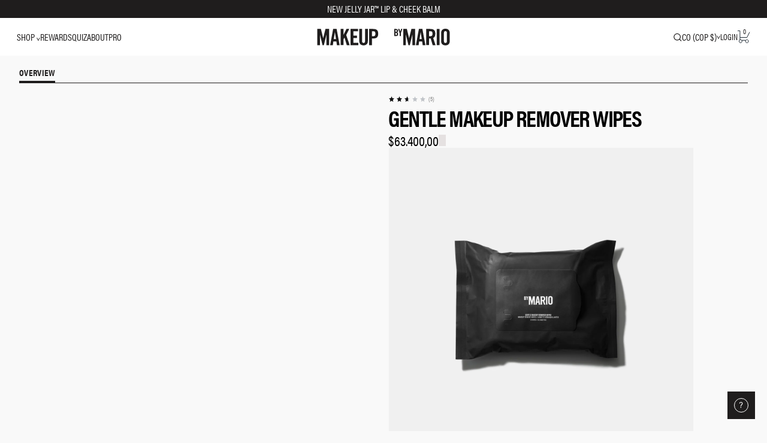

--- FILE ---
content_type: text/html;charset=UTF-8
request_url: https://imgs.signifyd.com/7H5jJ4uVHoWsZiad?0090f1802e910d98=ZWfHdbfk6Y6Dud20SSF2OeM0lx23mcKMVsoIa1BpZcfbeF0Qc15Akx94vwUFOxBth6dNvrdGYeRR1cSCbnD4-TULv6oY2zUucNkdsyc2GCEoKayjXkJpK2HOrc1E7xaT4VdV_50OQ7Eh77DL2_HGIyfbwtPSonPq9jA_LNQMTUsTCnbPr00Ik2upihK1WdldpII
body_size: 15524
content:
<!DOCTYPE html><html lang="en"><title>empty</title><body><script type="text/javascript">var td_0F=td_0F||{};td_0F.td_6x=function(td_g,td_L){try{var td_I=[""];var td_Y=0;for(var td_p=0;td_p<td_L.length;++td_p){td_I.push(String.fromCharCode(td_g.charCodeAt(td_Y)^td_L.charCodeAt(td_p)));td_Y++;
if(td_Y>=td_g.length){td_Y=0;}}return td_I.join("");}catch(td_q){return null;}};td_0F.td_4q=function(td_f){if(!String||!String.fromCharCode||!parseInt){return null;}try{this.td_c=td_f;this.td_d="";this.td_f=function(td_i,td_q){if(0===this.td_d.length){var td_F=this.td_c.substr(0,32);
var td_p="";for(var td_C=32;td_C<td_f.length;td_C+=2){td_p+=String.fromCharCode(parseInt(td_f.substr(td_C,2),16));}this.td_d=td_0F.td_6x(td_F,td_p);}if(this.td_d.substr){return this.td_d.substr(td_i,td_q);
}};}catch(td_a){}return null;};td_0F.td_4N=function(td_P){if(td_P===null||td_P.length===null||!String||!String.fromCharCode){return null;}var td_I=null;try{var td_j="";var td_X=[];var td_Y=String.fromCharCode(48)+String.fromCharCode(48)+String.fromCharCode(48);
var td_H=0;for(var td_u=0;td_u<td_P.length;++td_u){if(65+td_H>=126){td_H=0;}var td_M=(td_Y+td_P.charCodeAt(td_H++)).slice(-3);td_X.push(td_M);}var td_N=td_X.join("");td_H=0;for(var td_u=0;td_u<td_N.length;
++td_u){if(65+td_H>=126){td_H=0;}var td_m=String.fromCharCode(65+td_H++);if(td_m!==[][[]]+""){td_j+=td_m;}}td_I=td_0F.td_6x(td_j,td_N);}catch(td_a){return null;}return td_I;};td_0F.td_5Q=function(td_h){if(td_h===null||td_h.length===null){return null;
}var td_r="";try{var td_y="";var td_X=0;for(var td_a=0;td_a<td_h.length;++td_a){if(65+td_X>=126){td_X=0;}var td_q=String.fromCharCode(65+td_X++);if(td_q!==[][[]]+""){td_y+=td_q;}}var td_Q=td_0F.td_6x(td_y,td_h);
var td_M=td_Q.match(/.{1,3}/g);for(var td_a=0;td_a<td_M.length;++td_a){td_r+=String.fromCharCode(parseInt(td_M[td_a],10));}}catch(td_S){return null;}return td_r;};var td_0F=td_0F||{};td_0F.td_6P=function(){};td_0F.hasDebug=false;td_0F.trace=function(){};td_0F.hasTrace=false;td_0F.tdz_c13bcda907f14b6bb494813b3934f856=new td_0F.td_4q("\x63\x31\x33\x62\x63\x64\x61\x39\x30\x37\x66\x31\x34\x62\x36\x62\x62\x34\x39\x34\x38\x31\x33\x62\x33\x39\x33\x34\x66\x38\x35\x36\x31\x30\x34\x35\x34\x31\x30\x62\x30\x64\x30\x33\x30\x37\x34\x63\x35\x65\x35\x34\x31\x32\x35\x38\x35\x62\x30\x63\x36\x64\x30\x64\x30\x30\x35\x65\x35\x63\x35\x37\x34\x63\x31\x31\x37\x32\x31\x30\x34\x31\x35\x38\x34\x61\x36\x39\x31\x33\x35\x36\x35\x65\x35\x38\x30\x63\x34\x36\x35\x64\x30\x31\x30\x63\x30\x39\x31\x31\x35\x35\x35\x35\x34\x33\x30\x33\x35\x65\x35\x61\x30\x65\x35\x39\x30\x33\x30\x36");
function td_j(td_w,td_D,td_U){if(typeof td_U===[][[]]+""||td_U===null){td_U=0;}else{if(td_U<0){td_U=Math.max(0,td_w.length+td_U);}}for(var td_H=td_U,td_t=td_w.length;td_H<td_t;td_H++){if(td_w[td_H]===td_D){return td_H;
}}return -1;}function td_T(td_H,td_m,td_Y){return td_H.indexOf(td_m,td_Y);}function td_S(td_o){if(typeof td_o!==((typeof(td_0F.tdz_c13bcda907f14b6bb494813b3934f856)!=="undefined"&&typeof(td_0F.tdz_c13bcda907f14b6bb494813b3934f856.td_f)!=="undefined")?(td_0F.tdz_c13bcda907f14b6bb494813b3934f856.td_f(0,6)):null)||td_o===null||typeof td_o.replace===[][[]]+""||td_o.replace===null){return null;
}return td_o.replace(/^\s+|\s+$/g,"");}function td_E(td_U){if(typeof td_U!==((typeof(td_0F.tdz_c13bcda907f14b6bb494813b3934f856)!=="undefined"&&typeof(td_0F.tdz_c13bcda907f14b6bb494813b3934f856.td_f)!=="undefined")?(td_0F.tdz_c13bcda907f14b6bb494813b3934f856.td_f(0,6)):null)||td_U===null||typeof td_U.trim===[][[]]+""||td_U.trim===null){return null;
}return td_U.trim();}function td_4Q(td_g){if(typeof td_g!==((typeof(td_0F.tdz_c13bcda907f14b6bb494813b3934f856)!=="undefined"&&typeof(td_0F.tdz_c13bcda907f14b6bb494813b3934f856.td_f)!=="undefined")?(td_0F.tdz_c13bcda907f14b6bb494813b3934f856.td_f(0,6)):null)||td_g===null||typeof td_g.trim===[][[]]+""||td_g.trim===null){return null;
}return td_g.trim();}function td_3d(td_a,td_X,td_R){return td_a.indexOf(td_X,td_R);}function td_p(){return Date.now();}function td_F(){return new Date().getTime();}function td_q(){return performance.now();
}function td_B(){return window.performance.now();}function td_5N(td_i){return parseFloat(td_i);}function td_6v(td_o){return parseInt(td_o);}function td_3V(td_X){return isNaN(td_X);}function td_3z(td_H){return isFinite(td_H);
}function td_h(){if(typeof Number.parseFloat!==[][[]]+""&&typeof Number.parseInt!==[][[]]+""){td_5N=Number.parseFloat;td_6v=Number.parseInt;}else{if(typeof parseFloat!==[][[]]+""&&typeof parseInt!==[][[]]+""){td_5N=parseFloat;
td_6v=parseInt;}else{td_5N=null;td_6v=null;}}if(typeof Number.isNaN!==[][[]]+""){td_3V=Number.isNaN;}else{if(typeof isNaN!==[][[]]+""){td_3V=isNaN;}else{td_3V=null;}}if(typeof Number.isFinite!==[][[]]+""){td_3z=Number.isFinite;
}else{if(typeof isFinite!==[][[]]+""){td_3z=isFinite;}else{td_3z=null;}}}function td_v(){if(!Array.prototype.indexOf){td_3d=td_j;}else{td_3d=td_T;}if(typeof String.prototype.trim!==((typeof(td_0F.tdz_c13bcda907f14b6bb494813b3934f856)!=="undefined"&&typeof(td_0F.tdz_c13bcda907f14b6bb494813b3934f856.td_f)!=="undefined")?(td_0F.tdz_c13bcda907f14b6bb494813b3934f856.td_f(6,8)):null)){td_4Q=td_S;
}else{td_4Q=td_E;}if(typeof Date.now===[][[]]+""){td_p=td_F;}var td_u=false;if(typeof performance===[][[]]+""||typeof performance.now===[][[]]+""){if(typeof window.performance!==[][[]]+""&&typeof window.performance.now!==[][[]]+""){td_q=td_B;
}else{td_q=td_p;td_u=true;}}if(!td_u){var td_i=td_q();var td_c=td_i.toFixed();if(td_i===td_c){td_q=td_p;}}if(typeof Array.isArray===[][[]]+""){Array.isArray=function(td_o){return Object.prototype.toString.call(td_o)===((typeof(td_0F.tdz_c13bcda907f14b6bb494813b3934f856)!=="undefined"&&typeof(td_0F.tdz_c13bcda907f14b6bb494813b3934f856.td_f)!=="undefined")?(td_0F.tdz_c13bcda907f14b6bb494813b3934f856.td_f(14,14)):null);
};}td_h();}function td_4w(td_i){if(typeof document.readyState!==[][[]]+""&&document.readyState!==null&&typeof document.readyState!==((typeof(td_0F.tdz_c13bcda907f14b6bb494813b3934f856)!=="undefined"&&typeof(td_0F.tdz_c13bcda907f14b6bb494813b3934f856.td_f)!=="undefined")?(td_0F.tdz_c13bcda907f14b6bb494813b3934f856.td_f(28,7)):null)&&document.readyState===((typeof(td_0F.tdz_c13bcda907f14b6bb494813b3934f856)!=="undefined"&&typeof(td_0F.tdz_c13bcda907f14b6bb494813b3934f856.td_f)!=="undefined")?(td_0F.tdz_c13bcda907f14b6bb494813b3934f856.td_f(35,8)):null)){td_i();
}else{if(typeof document.readyState===[][[]]+""){setTimeout(td_i,300);}else{var td_Y=200;var td_U;if(typeof window!==[][[]]+""&&typeof window!==((typeof(td_0F.tdz_c13bcda907f14b6bb494813b3934f856)!=="undefined"&&typeof(td_0F.tdz_c13bcda907f14b6bb494813b3934f856.td_f)!=="undefined")?(td_0F.tdz_c13bcda907f14b6bb494813b3934f856.td_f(28,7)):null)&&window!==null){td_U=window;
}else{td_U=document.body;}if(td_U.addEventListener){td_U.addEventListener(Number(343388).toString(25),function(){setTimeout(td_i,td_Y);},false);}else{if(td_U.attachEvent){td_U.attachEvent(((typeof(td_0F.tdz_c13bcda907f14b6bb494813b3934f856)!=="undefined"&&typeof(td_0F.tdz_c13bcda907f14b6bb494813b3934f856.td_f)!=="undefined")?(td_0F.tdz_c13bcda907f14b6bb494813b3934f856.td_f(43,6)):null),function(){setTimeout(td_i,td_Y);
},false);}else{var td_t=td_U.onload;td_U.onload=new function(){var td_s=true;if(td_t!==null&&typeof td_t===((typeof(td_0F.tdz_c13bcda907f14b6bb494813b3934f856)!=="undefined"&&typeof(td_0F.tdz_c13bcda907f14b6bb494813b3934f856.td_f)!=="undefined")?(td_0F.tdz_c13bcda907f14b6bb494813b3934f856.td_f(6,8)):null)){td_s=td_t();
}setTimeout(td_i,td_Y);td_U.onload=td_t;return td_s;};}}}}}function td_V(){if(typeof td_1W!==[][[]]+""){td_1W();}if(typeof td_3v!==[][[]]+""){td_3v();}if(typeof td_2H!==[][[]]+""){td_2H();}if(typeof td_0U!==[][[]]+""){if(typeof td_3w!==[][[]]+""&&td_3w!==null){td_0U(td_3w,false);
}if(typeof td_6u!==[][[]]+""&&td_6u!==null){td_0U(td_6u,true);}}if(typeof tmx_link_scan!==[][[]]+""){tmx_link_scan();}if(typeof td_3u!==[][[]]+""){td_3u();}if(typeof td_2X!==[][[]]+""){td_2X.start();}if(typeof td_0b!==[][[]]+""){td_0b.start();
}if(typeof td_1V!==[][[]]+""){td_1V();}}function td_4O(){try{td_0F.td_5B();td_0F.td_5M(document);td_5f.td_1u();td_v();var td_w="1";if(typeof td_0F.td_1Q!==[][[]]+""&&td_0F.td_1Q!==null&&td_0F.td_1Q===td_w){td_V();
}else{td_4w(td_V);}}catch(td_o){}}td_0F.tdz_b34fbe1b7b7f48119d3c6ccc601ee444=new td_0F.td_4q("\x62\x33\x34\x66\x62\x65\x31\x62\x37\x62\x37\x66\x34\x38\x31\x31\x39\x64\x33\x63\x36\x63\x63\x63\x36\x30\x31\x65\x65\x34\x34\x34\x35\x32\x30\x33\x30\x34\x35\x36\x35\x32\x35\x35\x30\x31\x35\x32");
var td_H=(function(){function td_WY(td_ns,td_KM){td_ns=[td_ns[0]>>>16,td_ns[0]&65535,td_ns[1]>>>16,td_ns[1]&65535];td_KM=[td_KM[0]>>>16,td_KM[0]&65535,td_KM[1]>>>16,td_KM[1]&65535];var td_x3=[0,0,0,0];
td_x3[3]+=td_ns[3]+td_KM[3];td_x3[2]+=td_x3[3]>>>16;td_x3[3]&=65535;td_x3[2]+=td_ns[2]+td_KM[2];td_x3[1]+=td_x3[2]>>>16;td_x3[2]&=65535;td_x3[1]+=td_ns[1]+td_KM[1];td_x3[0]+=td_x3[1]>>>16;td_x3[1]&=65535;
td_x3[0]+=td_ns[0]+td_KM[0];td_x3[0]&=65535;return[(td_x3[0]<<16)|td_x3[1],(td_x3[2]<<16)|td_x3[3]];}function td_gl(td_EM,td_M1){td_EM=[td_EM[0]>>>16,td_EM[0]&65535,td_EM[1]>>>16,td_EM[1]&65535];td_M1=[td_M1[0]>>>16,td_M1[0]&65535,td_M1[1]>>>16,td_M1[1]&65535];
var td_tq=[0,0,0,0];td_tq[3]+=td_EM[3]*td_M1[3];td_tq[2]+=td_tq[3]>>>16;td_tq[3]&=65535;td_tq[2]+=td_EM[2]*td_M1[3];td_tq[1]+=td_tq[2]>>>16;td_tq[2]&=65535;td_tq[2]+=td_EM[3]*td_M1[2];td_tq[1]+=td_tq[2]>>>16;
td_tq[2]&=65535;td_tq[1]+=td_EM[1]*td_M1[3];td_tq[0]+=td_tq[1]>>>16;td_tq[1]&=65535;td_tq[1]+=td_EM[2]*td_M1[2];td_tq[0]+=td_tq[1]>>>16;td_tq[1]&=65535;td_tq[1]+=td_EM[3]*td_M1[1];td_tq[0]+=td_tq[1]>>>16;
td_tq[1]&=65535;td_tq[0]+=(td_EM[0]*td_M1[3])+(td_EM[1]*td_M1[2])+(td_EM[2]*td_M1[1])+(td_EM[3]*td_M1[0]);td_tq[0]&=65535;return[(td_tq[0]<<16)|td_tq[1],(td_tq[2]<<16)|td_tq[3]];}function td_Bt(td_Z9,td_DL){td_DL%=64;
if(td_DL===32){return[td_Z9[1],td_Z9[0]];}else{if(td_DL<32){return[(td_Z9[0]<<td_DL)|(td_Z9[1]>>>(32-td_DL)),(td_Z9[1]<<td_DL)|(td_Z9[0]>>>(32-td_DL))];}else{td_DL-=32;return[(td_Z9[1]<<td_DL)|(td_Z9[0]>>>(32-td_DL)),(td_Z9[0]<<td_DL)|(td_Z9[1]>>>(32-td_DL))];
}}}function td_YL(td_RC,td_YA){td_YA%=64;if(td_YA===0){return td_RC;}else{if(td_YA<32){return[(td_RC[0]<<td_YA)|(td_RC[1]>>>(32-td_YA)),td_RC[1]<<td_YA];}else{return[td_RC[1]<<(td_YA-32),0];}}}function td_xW(td_cY,td_Ak){return[td_cY[0]^td_Ak[0],td_cY[1]^td_Ak[1]];
}function td_xz(td_IP){td_IP=td_xW(td_IP,[0,td_IP[0]>>>1]);td_IP=td_gl(td_IP,[4283543511,3981806797]);td_IP=td_xW(td_IP,[0,td_IP[0]>>>1]);td_IP=td_gl(td_IP,[3301882366,444984403]);td_IP=td_xW(td_IP,[0,td_IP[0]>>>1]);
return td_IP;}function td_M3(td_pm,td_lc){td_pm=td_pm||"";td_lc=td_lc||0;var td_mJ=td_pm.length%16;var td_HJ=td_pm.length-td_mJ;var td_s6=[0,td_lc];var td_sw=[0,td_lc];var td_VM=[0,0];var td_zs=[0,0];var td_oH=[2277735313,289559509];
var td_wX=[1291169091,658871167];for(var td_ZM=0;td_ZM<td_HJ;td_ZM=td_ZM+16){td_VM=[((td_pm.charCodeAt(td_ZM+4)&255))|((td_pm.charCodeAt(td_ZM+5)&255)<<8)|((td_pm.charCodeAt(td_ZM+6)&255)<<16)|((td_pm.charCodeAt(td_ZM+7)&255)<<24),((td_pm.charCodeAt(td_ZM)&255))|((td_pm.charCodeAt(td_ZM+1)&255)<<8)|((td_pm.charCodeAt(td_ZM+2)&255)<<16)|((td_pm.charCodeAt(td_ZM+3)&255)<<24)];
td_zs=[((td_pm.charCodeAt(td_ZM+12)&255))|((td_pm.charCodeAt(td_ZM+13)&255)<<8)|((td_pm.charCodeAt(td_ZM+14)&255)<<16)|((td_pm.charCodeAt(td_ZM+15)&255)<<24),((td_pm.charCodeAt(td_ZM+8)&255))|((td_pm.charCodeAt(td_ZM+9)&255)<<8)|((td_pm.charCodeAt(td_ZM+10)&255)<<16)|((td_pm.charCodeAt(td_ZM+11)&255)<<24)];
td_VM=td_gl(td_VM,td_oH);td_VM=td_Bt(td_VM,31);td_VM=td_gl(td_VM,td_wX);td_s6=td_xW(td_s6,td_VM);td_s6=td_Bt(td_s6,27);td_s6=td_WY(td_s6,td_sw);td_s6=td_WY(td_gl(td_s6,[0,5]),[0,1390208809]);td_zs=td_gl(td_zs,td_wX);
td_zs=td_Bt(td_zs,33);td_zs=td_gl(td_zs,td_oH);td_sw=td_xW(td_sw,td_zs);td_sw=td_Bt(td_sw,31);td_sw=td_WY(td_sw,td_s6);td_sw=td_WY(td_gl(td_sw,[0,5]),[0,944331445]);}td_VM=[0,0];td_zs=[0,0];switch(td_mJ){case 15:td_zs=td_xW(td_zs,td_YL([0,td_pm.charCodeAt(td_ZM+14)],48));
case 14:td_zs=td_xW(td_zs,td_YL([0,td_pm.charCodeAt(td_ZM+13)],40));case 13:td_zs=td_xW(td_zs,td_YL([0,td_pm.charCodeAt(td_ZM+12)],32));case 12:td_zs=td_xW(td_zs,td_YL([0,td_pm.charCodeAt(td_ZM+11)],24));
case 11:td_zs=td_xW(td_zs,td_YL([0,td_pm.charCodeAt(td_ZM+10)],16));case 10:td_zs=td_xW(td_zs,td_YL([0,td_pm.charCodeAt(td_ZM+9)],8));case 9:td_zs=td_xW(td_zs,[0,td_pm.charCodeAt(td_ZM+8)]);td_zs=td_gl(td_zs,td_wX);
td_zs=td_Bt(td_zs,33);td_zs=td_gl(td_zs,td_oH);td_sw=td_xW(td_sw,td_zs);case 8:td_VM=td_xW(td_VM,td_YL([0,td_pm.charCodeAt(td_ZM+7)],56));case 7:td_VM=td_xW(td_VM,td_YL([0,td_pm.charCodeAt(td_ZM+6)],48));
case 6:td_VM=td_xW(td_VM,td_YL([0,td_pm.charCodeAt(td_ZM+5)],40));case 5:td_VM=td_xW(td_VM,td_YL([0,td_pm.charCodeAt(td_ZM+4)],32));case 4:td_VM=td_xW(td_VM,td_YL([0,td_pm.charCodeAt(td_ZM+3)],24));case 3:td_VM=td_xW(td_VM,td_YL([0,td_pm.charCodeAt(td_ZM+2)],16));
case 2:td_VM=td_xW(td_VM,td_YL([0,td_pm.charCodeAt(td_ZM+1)],8));case 1:td_VM=td_xW(td_VM,[0,td_pm.charCodeAt(td_ZM)]);td_VM=td_gl(td_VM,td_oH);td_VM=td_Bt(td_VM,31);td_VM=td_gl(td_VM,td_wX);td_s6=td_xW(td_s6,td_VM);
}td_s6=td_xW(td_s6,[0,td_pm.length]);td_sw=td_xW(td_sw,[0,td_pm.length]);td_s6=td_WY(td_s6,td_sw);td_sw=td_WY(td_sw,td_s6);td_s6=td_xz(td_s6);td_sw=td_xz(td_sw);td_s6=td_WY(td_s6,td_sw);td_sw=td_WY(td_sw,td_s6);
return(((typeof(td_0F.tdz_b34fbe1b7b7f48119d3c6ccc601ee444)!=="undefined"&&typeof(td_0F.tdz_b34fbe1b7b7f48119d3c6ccc601ee444.td_f)!=="undefined")?(td_0F.tdz_b34fbe1b7b7f48119d3c6ccc601ee444.td_f(0,8)):null)+(td_s6[0]>>>0).toString(16)).slice(-8)+(((typeof(td_0F.tdz_b34fbe1b7b7f48119d3c6ccc601ee444)!=="undefined"&&typeof(td_0F.tdz_b34fbe1b7b7f48119d3c6ccc601ee444.td_f)!=="undefined")?(td_0F.tdz_b34fbe1b7b7f48119d3c6ccc601ee444.td_f(0,8)):null)+(td_s6[1]>>>0).toString(16)).slice(-8)+(((typeof(td_0F.tdz_b34fbe1b7b7f48119d3c6ccc601ee444)!=="undefined"&&typeof(td_0F.tdz_b34fbe1b7b7f48119d3c6ccc601ee444.td_f)!=="undefined")?(td_0F.tdz_b34fbe1b7b7f48119d3c6ccc601ee444.td_f(0,8)):null)+(td_sw[0]>>>0).toString(16)).slice(-8)+(((typeof(td_0F.tdz_b34fbe1b7b7f48119d3c6ccc601ee444)!=="undefined"&&typeof(td_0F.tdz_b34fbe1b7b7f48119d3c6ccc601ee444.td_f)!=="undefined")?(td_0F.tdz_b34fbe1b7b7f48119d3c6ccc601ee444.td_f(0,8)):null)+(td_sw[1]>>>0).toString(16)).slice(-8);
}return{murmur3_hash128:td_M3};})();function td_3F(td_wr,td_mA){return td_H.murmur3_hash128(td_wr,td_mA);}td_0F.tdz_ef6436a6f15c44a9b2434e71f8f526af=new td_0F.td_4q("\x65\x66\x36\x34\x33\x36\x61\x36\x66\x31\x35\x63\x34\x34\x61\x39\x62\x32\x34\x33\x34\x65\x37\x31\x66\x38\x66\x35\x32\x36\x61\x66\x35\x35\x35\x37\x30\x34\x30\x37\x30\x37\x30\x33\x35\x37\x30\x31\x35\x65\x30\x38\x35\x34\x30\x31\x35\x37\x35\x30\x30\x34\x35\x66\x30\x37\x35\x63\x37\x64\x37\x35\x36\x36\x32\x34\x37\x61\x37\x34\x30\x66\x35\x65\x31\x34\x35\x34\x35\x66\x35\x33\x30\x34\x30\x62\x31\x35\x31\x32\x34\x66\x35\x35\x34\x31\x35\x66\x30\x30\x31\x62\x30\x32\x35\x38\x34\x36\x30\x32\x35\x36\x35\x38\x30\x34\x35\x64\x30\x33\x34\x30\x35\x64\x35\x32\x31\x39\x30\x64\x35\x65\x35\x35\x30\x32\x35\x64\x30\x38\x31\x38\x30\x33\x34\x35\x30\x30\x30\x38\x30\x31\x30\x34\x35\x39\x34\x63\x35\x30\x35\x39\x30\x64\x35\x39\x31\x34\x30\x62\x34\x37\x30\x34\x35\x36\x35\x35\x34\x39\x30\x39\x34\x65\x30\x32\x31\x38\x30\x33\x31\x38\x35\x35\x31\x65\x30\x61\x34\x36\x35\x65\x30\x61\x35\x61\x35\x33\x34\x32\x35\x62\x30\x61\x30\x30\x30\x30\x34\x32\x30\x66\x31\x33\x34\x36\x30\x65\x34\x35\x30\x66\x34\x35\x35\x63\x30\x63\x35\x61\x30\x65\x30\x30\x35\x62\x31\x31\x35\x64\x35\x38\x34\x36\x34\x30\x30\x30\x30\x63\x31\x31\x31\x32\x35\x37\x31\x36\x30\x66\x31\x66\x30\x34\x35\x31\x35\x36\x35\x65\x34\x36\x35\x61\x35\x31\x35\x35\x34\x32\x35\x62\x31\x62\x35\x34\x30\x31\x30\x35\x35\x38\x31\x34\x35\x36\x30\x65\x34\x62\x30\x36\x35\x37\x34\x36\x30\x39\x30\x34\x31\x35\x34\x66\x34\x32\x31\x34\x35\x62\x30\x38\x35\x61\x35\x63\x35\x35\x30\x34\x32\x62\x33\x36\x33\x65\x37\x62\x37\x38\x30\x31\x31\x38\x33\x39\x37\x62\x32\x61\x37\x39\x36\x31\x33\x37\x36\x34\x31\x61\x35\x32\x31\x37\x35\x32\x37\x66\x34\x37\x34\x62\x35\x39\x30\x39\x30\x35\x31\x66\x33\x65\x37\x35\x32\x61\x37\x64\x36\x36\x36\x32\x33\x31\x32\x62\x30\x63\x30\x35\x34\x34\x35\x62\x34\x30\x35\x39\x30\x37\x34\x32\x34\x38\x36\x39\x37\x38\x32\x66\x37\x63\x36\x30\x33\x35\x36\x39");
var td_0F=td_0F||{};if(typeof td_0F.td_0L===[][[]]+""){td_0F.td_0L=[];}td_0F.td_5B=function(){for(var td_H=0;td_H<td_0F.td_0L.length;++td_H){td_0F.td_0L[td_H]();}};td_0F.td_5S=function(td_H,td_e){try{var td_m=td_H.length+"&"+td_H;
var td_w="";var td_D=((typeof(td_0F.tdz_ef6436a6f15c44a9b2434e71f8f526af)!=="undefined"&&typeof(td_0F.tdz_ef6436a6f15c44a9b2434e71f8f526af.td_f)!=="undefined")?(td_0F.tdz_ef6436a6f15c44a9b2434e71f8f526af.td_f(0,16)):null);
for(var td_i=0,td_R=0;td_i<td_m.length;td_i++){var td_U=td_m.charCodeAt(td_i)^td_e.charCodeAt(td_R)&10;if(++td_R===td_e.length){td_R=0;}td_w+=td_D.charAt((td_U>>4)&15);td_w+=td_D.charAt(td_U&15);}return td_w;
}catch(td_g){return null;}};td_0F.td_0z=function(){try{var td_e=window.top.document;var td_c=td_e.forms.length;return td_e;}catch(td_u){return document;}};td_0F.td_3N=function(td_X){try{var td_t;if(typeof td_X===[][[]]+""){td_t=window;
}else{if(td_X==="t"){td_t=window.top;}else{if(td_X==="p"){td_t=window.parent;}else{td_t=window;}}}var td_Y=td_t.document.forms.length;return td_t;}catch(td_m){return window;}};td_0F.add_lang_attr_html_tag=function(td_N){try{if(td_N===null){return;
}var td_H=td_N.getElementsByTagName(Number(485781).toString(30));if(td_H[0].getAttribute(Number(296632).toString(24))===null||td_H[0].getAttribute(Number(296632).toString(24))===""){td_H[0].setAttribute(Number(296632).toString(24),((typeof(td_0F.tdz_ef6436a6f15c44a9b2434e71f8f526af)!=="undefined"&&typeof(td_0F.tdz_ef6436a6f15c44a9b2434e71f8f526af.td_f)!=="undefined")?(td_0F.tdz_ef6436a6f15c44a9b2434e71f8f526af.td_f(16,2)):null));
}else{}}catch(td_I){}};td_0F.load_iframe=function(td_D,td_Y){var td_U=td_1Y(5);if(typeof(td_4o)!==[][[]]+""){td_4o(td_U,((typeof(td_0F.tdz_ef6436a6f15c44a9b2434e71f8f526af)!=="undefined"&&typeof(td_0F.tdz_ef6436a6f15c44a9b2434e71f8f526af.td_f)!=="undefined")?(td_0F.tdz_ef6436a6f15c44a9b2434e71f8f526af.td_f(18,6)):null));
}var td_s=td_Y.createElement(((typeof(td_0F.tdz_ef6436a6f15c44a9b2434e71f8f526af)!=="undefined"&&typeof(td_0F.tdz_ef6436a6f15c44a9b2434e71f8f526af.td_f)!=="undefined")?(td_0F.tdz_ef6436a6f15c44a9b2434e71f8f526af.td_f(24,6)):null));
td_s.id=td_U;td_s.title=((typeof(td_0F.tdz_ef6436a6f15c44a9b2434e71f8f526af)!=="undefined"&&typeof(td_0F.tdz_ef6436a6f15c44a9b2434e71f8f526af.td_f)!=="undefined")?(td_0F.tdz_ef6436a6f15c44a9b2434e71f8f526af.td_f(30,5)):null);
td_s.setAttribute(((typeof(td_0F.tdz_ef6436a6f15c44a9b2434e71f8f526af)!=="undefined"&&typeof(td_0F.tdz_ef6436a6f15c44a9b2434e71f8f526af.td_f)!=="undefined")?(td_0F.tdz_ef6436a6f15c44a9b2434e71f8f526af.td_f(35,13)):null),Number(890830).toString(31));
td_s.setAttribute(((typeof(td_0F.tdz_ef6436a6f15c44a9b2434e71f8f526af)!=="undefined"&&typeof(td_0F.tdz_ef6436a6f15c44a9b2434e71f8f526af.td_f)!=="undefined")?(td_0F.tdz_ef6436a6f15c44a9b2434e71f8f526af.td_f(48,11)):null),Number(890830).toString(31));
td_s.width="0";td_s.height="0";if(typeof td_s.tabIndex!==[][[]]+""){td_s.tabIndex=((typeof(td_0F.tdz_ef6436a6f15c44a9b2434e71f8f526af)!=="undefined"&&typeof(td_0F.tdz_ef6436a6f15c44a9b2434e71f8f526af.td_f)!=="undefined")?(td_0F.tdz_ef6436a6f15c44a9b2434e71f8f526af.td_f(59,2)):null);
}if(typeof td_1v!==[][[]]+""&&td_1v!==null){td_s.setAttribute(((typeof(td_0F.tdz_ef6436a6f15c44a9b2434e71f8f526af)!=="undefined"&&typeof(td_0F.tdz_ef6436a6f15c44a9b2434e71f8f526af.td_f)!=="undefined")?(td_0F.tdz_ef6436a6f15c44a9b2434e71f8f526af.td_f(61,7)):null),td_1v);
}td_s.style=((typeof(td_0F.tdz_ef6436a6f15c44a9b2434e71f8f526af)!=="undefined"&&typeof(td_0F.tdz_ef6436a6f15c44a9b2434e71f8f526af.td_f)!=="undefined")?(td_0F.tdz_ef6436a6f15c44a9b2434e71f8f526af.td_f(68,83)):null);
td_s.setAttribute(((typeof(td_0F.tdz_ef6436a6f15c44a9b2434e71f8f526af)!=="undefined"&&typeof(td_0F.tdz_ef6436a6f15c44a9b2434e71f8f526af.td_f)!=="undefined")?(td_0F.tdz_ef6436a6f15c44a9b2434e71f8f526af.td_f(151,3)):null),td_D);
td_Y.body.appendChild(td_s);};td_0F.csp_nonce=null;td_0F.td_5M=function(td_D){if(typeof td_D.currentScript!==[][[]]+""&&td_D.currentScript!==null){var td_m=td_D.currentScript.getAttribute(((typeof(td_0F.tdz_ef6436a6f15c44a9b2434e71f8f526af)!=="undefined"&&typeof(td_0F.tdz_ef6436a6f15c44a9b2434e71f8f526af.td_f)!=="undefined")?(td_0F.tdz_ef6436a6f15c44a9b2434e71f8f526af.td_f(154,5)):null));
if(typeof td_m!==[][[]]+""&&td_m!==null&&td_m!==""){td_0F.csp_nonce=td_m;}else{if(typeof td_D.currentScript.nonce!==[][[]]+""&&td_D.currentScript.nonce!==null&&td_D.currentScript.nonce!==""){td_0F.csp_nonce=td_D.currentScript.nonce;
}}}};td_0F.td_0N=function(td_I){if(td_0F.csp_nonce!==null){td_I.setAttribute(((typeof(td_0F.tdz_ef6436a6f15c44a9b2434e71f8f526af)!=="undefined"&&typeof(td_0F.tdz_ef6436a6f15c44a9b2434e71f8f526af.td_f)!=="undefined")?(td_0F.tdz_ef6436a6f15c44a9b2434e71f8f526af.td_f(154,5)):null),td_0F.csp_nonce);
if(td_I.getAttribute(((typeof(td_0F.tdz_ef6436a6f15c44a9b2434e71f8f526af)!=="undefined"&&typeof(td_0F.tdz_ef6436a6f15c44a9b2434e71f8f526af.td_f)!=="undefined")?(td_0F.tdz_ef6436a6f15c44a9b2434e71f8f526af.td_f(154,5)):null))!==td_0F.csp_nonce){td_I.nonce=td_0F.csp_nonce;
}}};td_0F.td_5V=function(){try{return new ActiveXObject(activeXMode);}catch(td_e){return null;}};td_0F.td_3s=function(){if(window.XMLHttpRequest){return new XMLHttpRequest();}if(window.ActiveXObject){var td_c=[((typeof(td_0F.tdz_ef6436a6f15c44a9b2434e71f8f526af)!=="undefined"&&typeof(td_0F.tdz_ef6436a6f15c44a9b2434e71f8f526af.td_f)!=="undefined")?(td_0F.tdz_ef6436a6f15c44a9b2434e71f8f526af.td_f(159,18)):null),((typeof(td_0F.tdz_ef6436a6f15c44a9b2434e71f8f526af)!=="undefined"&&typeof(td_0F.tdz_ef6436a6f15c44a9b2434e71f8f526af.td_f)!=="undefined")?(td_0F.tdz_ef6436a6f15c44a9b2434e71f8f526af.td_f(177,14)):null),((typeof(td_0F.tdz_ef6436a6f15c44a9b2434e71f8f526af)!=="undefined"&&typeof(td_0F.tdz_ef6436a6f15c44a9b2434e71f8f526af.td_f)!=="undefined")?(td_0F.tdz_ef6436a6f15c44a9b2434e71f8f526af.td_f(191,17)):null)];
for(var td_X=0;td_X<td_c.length;td_X++){var td_R=td_0F.td_5V(td_c[td_X]);if(td_R!==null){return td_R;}}}return null;};td_0F.tdz_92bb44af106640c781f4be1894dafd96=new td_0F.td_4q("\x39\x32\x62\x62\x34\x34\x61\x66\x31\x30\x36\x36\x34\x30\x63\x37\x38\x31\x66\x34\x62\x65\x31\x38\x39\x34\x64\x61\x66\x64\x39\x36\x34\x64\x35\x36\x31\x30\x33\x64\x34\x37\x35\x37\x31\x33\x30\x66\x34\x31\x34\x34\x36\x35\x37\x35\x36\x36\x37\x39\x33\x33\x36\x33\x35\x31\x35\x35\x31\x32\x35\x31\x31\x61\x31\x31\x31\x65\x35\x32\x35\x38\x34\x32\x30\x35\x31\x32\x30\x35\x31\x36\x35\x30\x34\x36\x34\x64\x35\x65\x30\x64\x30\x33\x35\x30\x35\x31\x30\x35\x30\x35\x35\x65\x35\x64\x34\x36\x35\x61\x35\x31\x34\x34\x30\x36\x34\x34\x34\x61\x35\x32\x30\x66\x35\x39\x30\x35\x32\x63\x37\x63\x37\x66\x35\x38\x35\x38\x31\x30\x30\x34\x30\x62\x31\x34\x34\x64\x34\x66\x35\x31\x35\x62\x30\x36\x30\x36\x35\x31\x35\x61");
function td_1Y(td_Y){var td_o="";var td_m=function(){var td_X=Math.floor(Math.random()*62);if(td_X<10){return td_X;}if(td_X<36){return String.fromCharCode(td_X+55);}return String.fromCharCode(td_X+61);
};while(td_o.length<td_Y){td_o+=td_m();}return((typeof(td_0F.tdz_92bb44af106640c781f4be1894dafd96)!=="undefined"&&typeof(td_0F.tdz_92bb44af106640c781f4be1894dafd96.td_f)!=="undefined")?(td_0F.tdz_92bb44af106640c781f4be1894dafd96.td_f(0,4)):null)+td_o;
}function td_0f(td_D){var td_h=td_1Y(5);if(typeof(td_4o)!==[][[]]+""){td_4o(td_h,td_D);}return td_h;}function td_6F(td_a,td_T,td_v){var td_p=td_T.getElementsByTagName(Number(103873).toString(18)).item(0);
var td_D=td_T.createElement(((typeof(td_0F.tdz_92bb44af106640c781f4be1894dafd96)!=="undefined"&&typeof(td_0F.tdz_92bb44af106640c781f4be1894dafd96.td_f)!=="undefined")?(td_0F.tdz_92bb44af106640c781f4be1894dafd96.td_f(4,6)):null));
var td_E=td_0f(((typeof(td_0F.tdz_92bb44af106640c781f4be1894dafd96)!=="undefined"&&typeof(td_0F.tdz_92bb44af106640c781f4be1894dafd96.td_f)!=="undefined")?(td_0F.tdz_92bb44af106640c781f4be1894dafd96.td_f(10,6)):null));
td_D.setAttribute(((typeof(td_0F.tdz_92bb44af106640c781f4be1894dafd96)!=="undefined"&&typeof(td_0F.tdz_92bb44af106640c781f4be1894dafd96.td_f)!=="undefined")?(td_0F.tdz_92bb44af106640c781f4be1894dafd96.td_f(16,2)):null),td_E);
td_D.setAttribute(Number(1285914).toString(35),((typeof(td_0F.tdz_92bb44af106640c781f4be1894dafd96)!=="undefined"&&typeof(td_0F.tdz_92bb44af106640c781f4be1894dafd96.td_f)!=="undefined")?(td_0F.tdz_92bb44af106640c781f4be1894dafd96.td_f(18,15)):null));
td_0F.td_0N(td_D);if(typeof td_v!==[][[]]+""){var td_R=false;td_D.onload=td_D.onreadystatechange=function(){if(!td_R&&(!this.readyState||this.readyState===((typeof(td_0F.tdz_92bb44af106640c781f4be1894dafd96)!=="undefined"&&typeof(td_0F.tdz_92bb44af106640c781f4be1894dafd96.td_f)!=="undefined")?(td_0F.tdz_92bb44af106640c781f4be1894dafd96.td_f(33,6)):null)||this.readyState===((typeof(td_0F.tdz_92bb44af106640c781f4be1894dafd96)!=="undefined"&&typeof(td_0F.tdz_92bb44af106640c781f4be1894dafd96.td_f)!=="undefined")?(td_0F.tdz_92bb44af106640c781f4be1894dafd96.td_f(39,8)):null))){td_R=true;
td_v();}};td_D.onerror=function(td_m){td_R=true;td_v();};}td_D.setAttribute(((typeof(td_0F.tdz_92bb44af106640c781f4be1894dafd96)!=="undefined"&&typeof(td_0F.tdz_92bb44af106640c781f4be1894dafd96.td_f)!=="undefined")?(td_0F.tdz_92bb44af106640c781f4be1894dafd96.td_f(47,3)):null),td_a);
td_p.appendChild(td_D);}function td_3j(td_o,td_j,td_w,td_s){var td_H=td_s.createElement(((typeof(td_0F.tdz_92bb44af106640c781f4be1894dafd96)!=="undefined"&&typeof(td_0F.tdz_92bb44af106640c781f4be1894dafd96.td_f)!=="undefined")?(td_0F.tdz_92bb44af106640c781f4be1894dafd96.td_f(50,3)):null));
var td_R=td_0f(((typeof(td_0F.tdz_92bb44af106640c781f4be1894dafd96)!=="undefined"&&typeof(td_0F.tdz_92bb44af106640c781f4be1894dafd96.td_f)!=="undefined")?(td_0F.tdz_92bb44af106640c781f4be1894dafd96.td_f(53,3)):null));
td_H.setAttribute(((typeof(td_0F.tdz_92bb44af106640c781f4be1894dafd96)!=="undefined"&&typeof(td_0F.tdz_92bb44af106640c781f4be1894dafd96.td_f)!=="undefined")?(td_0F.tdz_92bb44af106640c781f4be1894dafd96.td_f(16,2)):null),td_R);
td_H.setAttribute(((typeof(td_0F.tdz_92bb44af106640c781f4be1894dafd96)!=="undefined"&&typeof(td_0F.tdz_92bb44af106640c781f4be1894dafd96.td_f)!=="undefined")?(td_0F.tdz_92bb44af106640c781f4be1894dafd96.td_f(56,3)):null),((typeof(td_0F.tdz_92bb44af106640c781f4be1894dafd96)!=="undefined"&&typeof(td_0F.tdz_92bb44af106640c781f4be1894dafd96.td_f)!=="undefined")?(td_0F.tdz_92bb44af106640c781f4be1894dafd96.td_f(59,5)):null));
td_H.style.visibility=((typeof(td_0F.tdz_92bb44af106640c781f4be1894dafd96)!=="undefined"&&typeof(td_0F.tdz_92bb44af106640c781f4be1894dafd96.td_f)!=="undefined")?(td_0F.tdz_92bb44af106640c781f4be1894dafd96.td_f(64,6)):null);
td_H.setAttribute(((typeof(td_0F.tdz_92bb44af106640c781f4be1894dafd96)!=="undefined"&&typeof(td_0F.tdz_92bb44af106640c781f4be1894dafd96.td_f)!=="undefined")?(td_0F.tdz_92bb44af106640c781f4be1894dafd96.td_f(47,3)):null),td_j);
if(typeof td_w!==[][[]]+""){td_H.onload=td_w;td_H.onabort=td_w;td_H.onerror=td_w;td_H.oninvalid=td_w;}td_o.appendChild(td_H);}function td_5g(td_Y,td_q){var td_v=td_q.getElementsByTagName(Number(103873).toString(18))[0];
td_3j(td_v,td_Y,null,td_q);}td_0F.tdz_b361d6ef2ac0487fb1c3f0e5880958ef=new td_0F.td_4q("\x62\x33\x36\x31\x64\x36\x65\x66\x32\x61\x63\x30\x34\x38\x37\x66\x62\x31\x63\x33\x66\x30\x65\x35\x38\x38\x30\x39\x35\x38\x65\x66\x35\x37\x30\x34\x30\x37\x30\x39\x32\x32\x37\x37\x32\x37\x32\x34\x30\x32\x35\x31\x35\x31\x37\x35\x31\x32\x35\x63\x35\x36\x31\x32\x30\x33\x30\x63\x34\x35\x35\x35\x31\x34");
var td_0F=td_0F||{};if(typeof td_0F.td_0L===[][[]]+""){td_0F.td_0L=[];}var td_3q=((typeof(td_0F.tdz_b361d6ef2ac0487fb1c3f0e5880958ef)!=="undefined"&&typeof(td_0F.tdz_b361d6ef2ac0487fb1c3f0e5880958ef.td_f)!=="undefined")?(td_0F.tdz_b361d6ef2ac0487fb1c3f0e5880958ef.td_f(0,12)):null);
function td_3M(td_Fu){if(typeof td_1J===[][[]]+""){return null;}try{var td_gn=td_1J;var td_oa=window.localStorage.getItem(td_3q);if(td_oa!==null&&td_oa.length>0){td_gn+=((typeof(td_0F.tdz_b361d6ef2ac0487fb1c3f0e5880958ef)!=="undefined"&&typeof(td_0F.tdz_b361d6ef2ac0487fb1c3f0e5880958ef.td_f)!=="undefined")?(td_0F.tdz_b361d6ef2ac0487fb1c3f0e5880958ef.td_f(12,6)):null)+td_oa;
if(td_oa[0]!=="_"){td_3a("_"+td_oa);}}if(td_Fu===true){td_gn+=((typeof(td_0F.tdz_b361d6ef2ac0487fb1c3f0e5880958ef)!=="undefined"&&typeof(td_0F.tdz_b361d6ef2ac0487fb1c3f0e5880958ef.td_f)!=="undefined")?(td_0F.tdz_b361d6ef2ac0487fb1c3f0e5880958ef.td_f(18,3)):null);
}td_6F(td_gn,document);return td_gn;}catch(td_zo){}return null;}function td_3a(td_GU){try{window.localStorage.setItem(td_3q,td_GU);}catch(td_TB){}return null;}td_0F.td_0L.push(function(){var td_0n= new td_0F.td_4q("[base64]");td_1J=(td_0n)?td_0n.td_f(0,194):null;});var td_6R={};td_6R.td_4F=function(td_e,td_H){td_H=(typeof td_H===[][[]]+"")?true:td_H;if(td_H){td_e=td_5q.td_1r(td_e);}var td_F=[1518500249,1859775393,2400959708,3395469782];td_e+=String.fromCharCode(128);
var td_N=td_e.length/4+2;var td_m=Math.ceil(td_N/16);var td_t=new Array(td_m);for(var td_g=0;td_g<td_m;td_g++){td_t[td_g]=new Array(16);for(var td_a=0;td_a<16;td_a++){td_t[td_g][td_a]=(td_e.charCodeAt(td_g*64+td_a*4)<<24)|(td_e.charCodeAt(td_g*64+td_a*4+1)<<16)|(td_e.charCodeAt(td_g*64+td_a*4+2)<<8)|(td_e.charCodeAt(td_g*64+td_a*4+3));
}}td_t[td_m-1][14]=((td_e.length-1)*8)/Math.pow(2,32);td_t[td_m-1][14]=Math.floor(td_t[td_m-1][14]);td_t[td_m-1][15]=((td_e.length-1)*8)&4294967295;var td_q=1732584193;var td_E=4023233417;var td_R=2562383102;
var td_s=271733878;var td_p=3285377520;var td_U=new Array(80);var td_B,td_o,td_h,td_i,td_c;for(var td_g=0;td_g<td_m;td_g++){for(var td_I=0;td_I<16;td_I++){td_U[td_I]=td_t[td_g][td_I];}for(var td_I=16;td_I<80;
td_I++){td_U[td_I]=td_6R.td_1w(td_U[td_I-3]^td_U[td_I-8]^td_U[td_I-14]^td_U[td_I-16],1);}td_B=td_q;td_o=td_E;td_h=td_R;td_i=td_s;td_c=td_p;for(var td_I=0;td_I<80;td_I++){var td_V=Math.floor(td_I/20);var td_D=(td_6R.td_1w(td_B,5)+td_6R.f(td_V,td_o,td_h,td_i)+td_c+td_F[td_V]+td_U[td_I])&4294967295;
td_c=td_i;td_i=td_h;td_h=td_6R.td_1w(td_o,30);td_o=td_B;td_B=td_D;}td_q=(td_q+td_B)&4294967295;td_E=(td_E+td_o)&4294967295;td_R=(td_R+td_h)&4294967295;td_s=(td_s+td_i)&4294967295;td_p=(td_p+td_c)&4294967295;
}return td_6R.td_4x(td_q)+td_6R.td_4x(td_E)+td_6R.td_4x(td_R)+td_6R.td_4x(td_s)+td_6R.td_4x(td_p);};td_6R.f=function(td_a,td_t,td_V,td_F){switch(td_a){case 0:return(td_t&td_V)^(~td_t&td_F);case 1:return td_t^td_V^td_F;
case 2:return(td_t&td_V)^(td_t&td_F)^(td_V&td_F);case 3:return td_t^td_V^td_F;}};td_6R.td_1w=function(td_S,td_H){return(td_S<<td_H)|(td_S>>>(32-td_H));};td_6R.td_4x=function(td_N){var td_X="",td_e;for(var td_s=7;
td_s>=0;td_s--){td_e=(td_N>>>(td_s*4))&15;td_X+=td_e.toString(16);}return td_X;};var td_5q={};td_5q.td_1r=function(td_S){var td_H=td_S.replace(/[\u0080-\u07ff]/g,function(td_o){var td_c=td_o.charCodeAt(0);
return String.fromCharCode(192|td_c>>6,128|td_c&63);});td_H=td_H.replace(/[\u0800-\uffff]/g,function(td_w){var td_R=td_w.charCodeAt(0);return String.fromCharCode(224|td_R>>12,128|td_R>>6&63,128|td_R&63);
});return td_H;};function td_4K(td_E){return td_6R.td_4F(td_E,true);}td_0F.tdz_97c19b3df1e145f38cd6e8c201ae9708=new td_0F.td_4q("\x39\x37\x63\x31\x39\x62\x33\x64\x66\x31\x65\x31\x34\x35\x66\x33\x38\x63\x64\x36\x65\x38\x63\x32\x30\x31\x61\x65\x39\x37\x30\x38\x35\x30\x35\x39\x31\x33\x34\x34\x34\x64\x34\x32\x35\x61\x31\x37\x34\x36\x35\x38\x30\x62\x34\x37\x35\x35\x35\x39\x30\x66\x35\x37\x31\x38\x31\x37\x31\x64\x34\x36\x30\x30\x35\x37\x30\x31\x35\x38\x35\x35\x35\x32\x31\x35\x35\x35\x30\x38\x30\x35\x30\x33\x30\x63\x30\x63\x30\x31\x35\x34\x30\x39\x30\x30\x30\x33\x35\x31\x30\x37\x30\x32\x35\x34\x30\x33\x36\x61\x35\x62\x35\x37\x30\x63\x35\x36\x35\x62\x31\x37\x34\x34\x37\x37\x31\x37\x34\x61\x30\x32\x34\x62\x36\x64\x34\x32\x31\x35\x31\x37\x35\x30\x35\x39\x35\x37");
td_4A=function(){var td_U2=((typeof(td_0F.tdz_97c19b3df1e145f38cd6e8c201ae9708)!=="undefined"&&typeof(td_0F.tdz_97c19b3df1e145f38cd6e8c201ae9708.td_f)!=="undefined")?(td_0F.tdz_97c19b3df1e145f38cd6e8c201ae9708.td_f(0,21)):null);
var td_hm=typeof window===((typeof(td_0F.tdz_97c19b3df1e145f38cd6e8c201ae9708)!=="undefined"&&typeof(td_0F.tdz_97c19b3df1e145f38cd6e8c201ae9708.td_f)!=="undefined")?(td_0F.tdz_97c19b3df1e145f38cd6e8c201ae9708.td_f(21,6)):null);
var td_wo=td_hm?window:{};if(td_wo.JS_SHA256_NO_WINDOW){td_hm=false;}var td_cI=!td_wo.JS_SHA256_NO_ARRAY_BUFFER&&typeof ArrayBuffer!==[][[]]+"";var td_Rf=((typeof(td_0F.tdz_97c19b3df1e145f38cd6e8c201ae9708)!=="undefined"&&typeof(td_0F.tdz_97c19b3df1e145f38cd6e8c201ae9708.td_f)!=="undefined")?(td_0F.tdz_97c19b3df1e145f38cd6e8c201ae9708.td_f(27,16)):null).split("");
var td_yx=[-2147483648,8388608,32768,128];var td_mc=[24,16,8,0];var td_YP=[1116352408,1899447441,3049323471,3921009573,961987163,1508970993,2453635748,2870763221,3624381080,310598401,607225278,1426881987,1925078388,2162078206,2614888103,3248222580,3835390401,4022224774,264347078,604807628,770255983,1249150122,1555081692,1996064986,2554220882,2821834349,2952996808,3210313671,3336571891,3584528711,113926993,338241895,666307205,773529912,1294757372,1396182291,1695183700,1986661051,2177026350,2456956037,2730485921,2820302411,3259730800,3345764771,3516065817,3600352804,4094571909,275423344,430227734,506948616,659060556,883997877,958139571,1322822218,1537002063,1747873779,1955562222,2024104815,2227730452,2361852424,2428436474,2756734187,3204031479,3329325298];
var td_H=[];if(td_wo.JS_SHA256_NO_NODE_JS||!Array.isArray){Array.isArray=function(td_J3){return Object.prototype.toString.call(td_J3)===((typeof(td_0F.tdz_97c19b3df1e145f38cd6e8c201ae9708)!=="undefined"&&typeof(td_0F.tdz_97c19b3df1e145f38cd6e8c201ae9708.td_f)!=="undefined")?(td_0F.tdz_97c19b3df1e145f38cd6e8c201ae9708.td_f(43,14)):null);
};}if(td_cI&&(td_wo.JS_SHA256_NO_ARRAY_BUFFER_IS_VIEW||!ArrayBuffer.isView)){ArrayBuffer.isView=function(td_Iw){return typeof td_Iw===((typeof(td_0F.tdz_97c19b3df1e145f38cd6e8c201ae9708)!=="undefined"&&typeof(td_0F.tdz_97c19b3df1e145f38cd6e8c201ae9708.td_f)!=="undefined")?(td_0F.tdz_97c19b3df1e145f38cd6e8c201ae9708.td_f(21,6)):null)&&td_Iw.buffer&&td_Iw.buffer.constructor===ArrayBuffer;
};}instance=new td_l5(false,false);this.update=function(td_H8){instance.update(td_H8);};this.hash=function(td_tH){instance.update(td_tH);return instance.toString();};this.toString=function(){return instance.toString();
};function td_l5(){this.blocks=[0,0,0,0,0,0,0,0,0,0,0,0,0,0,0,0,0];this.h0=1779033703;this.h1=3144134277;this.h2=1013904242;this.h3=2773480762;this.h4=1359893119;this.h5=2600822924;this.h6=528734635;this.h7=1541459225;
this.block=this.start=this.bytes=this.hBytes=0;this.finalized=this.hashed=false;this.first=true;}td_l5.prototype.update=function(td_Zr){if(this.finalized){return;}var td_qe,td_Tj=typeof td_Zr;if(td_Tj!==((typeof(td_0F.tdz_97c19b3df1e145f38cd6e8c201ae9708)!=="undefined"&&typeof(td_0F.tdz_97c19b3df1e145f38cd6e8c201ae9708.td_f)!=="undefined")?(td_0F.tdz_97c19b3df1e145f38cd6e8c201ae9708.td_f(57,6)):null)){if(td_Tj===((typeof(td_0F.tdz_97c19b3df1e145f38cd6e8c201ae9708)!=="undefined"&&typeof(td_0F.tdz_97c19b3df1e145f38cd6e8c201ae9708.td_f)!=="undefined")?(td_0F.tdz_97c19b3df1e145f38cd6e8c201ae9708.td_f(21,6)):null)){if(td_Zr===null){throw new Error(td_U2);
}else{if(td_cI&&td_Zr.constructor===ArrayBuffer){td_Zr=new Uint8Array(td_Zr);}else{if(!Array.isArray(td_Zr)){if(!td_cI||!ArrayBuffer.isView(td_Zr)){throw new Error(td_U2);}}}}}else{throw new Error(td_U2);
}td_qe=true;}var td_MA,td_pR=0,td_LF,td_Ph=td_Zr.length,td_Cu=this.blocks;while(td_pR<td_Ph){if(this.hashed){this.hashed=false;td_Cu[0]=this.block;td_Cu[16]=td_Cu[1]=td_Cu[2]=td_Cu[3]=td_Cu[4]=td_Cu[5]=td_Cu[6]=td_Cu[7]=td_Cu[8]=td_Cu[9]=td_Cu[10]=td_Cu[11]=td_Cu[12]=td_Cu[13]=td_Cu[14]=td_Cu[15]=0;
}if(td_qe){for(td_LF=this.start;td_pR<td_Ph&&td_LF<64;++td_pR){td_Cu[td_LF>>2]|=td_Zr[td_pR]<<td_mc[td_LF++&3];}}else{for(td_LF=this.start;td_pR<td_Ph&&td_LF<64;++td_pR){td_MA=td_Zr.charCodeAt(td_pR);if(td_MA<128){td_Cu[td_LF>>2]|=td_MA<<td_mc[td_LF++&3];
}else{if(td_MA<2048){td_Cu[td_LF>>2]|=(192|(td_MA>>6))<<td_mc[td_LF++&3];td_Cu[td_LF>>2]|=(128|(td_MA&63))<<td_mc[td_LF++&3];}else{if(td_MA<55296||td_MA>=57344){td_Cu[td_LF>>2]|=(224|(td_MA>>12))<<td_mc[td_LF++&3];
td_Cu[td_LF>>2]|=(128|((td_MA>>6)&63))<<td_mc[td_LF++&3];td_Cu[td_LF>>2]|=(128|(td_MA&63))<<td_mc[td_LF++&3];}else{td_MA=65536+(((td_MA&1023)<<10)|(td_Zr.charCodeAt(++td_pR)&1023));td_Cu[td_LF>>2]|=(240|(td_MA>>18))<<td_mc[td_LF++&3];
td_Cu[td_LF>>2]|=(128|((td_MA>>12)&63))<<td_mc[td_LF++&3];td_Cu[td_LF>>2]|=(128|((td_MA>>6)&63))<<td_mc[td_LF++&3];td_Cu[td_LF>>2]|=(128|(td_MA&63))<<td_mc[td_LF++&3];}}}}}this.lastByteIndex=td_LF;this.bytes+=td_LF-this.start;
if(td_LF>=64){this.block=td_Cu[16];this.start=td_LF-64;this.hash();this.hashed=true;}else{this.start=td_LF;}}if(this.bytes>4294967295){this.hBytes+=this.bytes/4294967296<<0;this.bytes=this.bytes%4294967296;
}return this;};td_l5.prototype.finalize=function(){if(this.finalized){return;}this.finalized=true;var td_cY=this.blocks,td_lK=this.lastByteIndex;td_cY[16]=this.block;td_cY[td_lK>>2]|=td_yx[td_lK&3];this.block=td_cY[16];
if(td_lK>=56){if(!this.hashed){this.hash();}td_cY[0]=this.block;td_cY[16]=td_cY[1]=td_cY[2]=td_cY[3]=td_cY[4]=td_cY[5]=td_cY[6]=td_cY[7]=td_cY[8]=td_cY[9]=td_cY[10]=td_cY[11]=td_cY[12]=td_cY[13]=td_cY[14]=td_cY[15]=0;
}td_cY[14]=this.hBytes<<3|this.bytes>>>29;td_cY[15]=this.bytes<<3;this.hash();};td_l5.prototype.hash=function(){var td_A9=this.h0,td_oh=this.h1,td_Mu=this.h2,td_nc=this.h3,td_OS=this.h4,td_pC=this.h5,td_Ic=this.h6,td_hq=this.h7,td_ta=this.blocks,td_xf,td_Wb,td_Ui,td_Yp,td_xQ,td_X5,td_SZ,td_Vq,td_WS,td_Z5,td_Yg;
for(td_xf=16;td_xf<64;++td_xf){td_xQ=td_ta[td_xf-15];td_Wb=((td_xQ>>>7)|(td_xQ<<25))^((td_xQ>>>18)|(td_xQ<<14))^(td_xQ>>>3);td_xQ=td_ta[td_xf-2];td_Ui=((td_xQ>>>17)|(td_xQ<<15))^((td_xQ>>>19)|(td_xQ<<13))^(td_xQ>>>10);
td_ta[td_xf]=td_ta[td_xf-16]+td_Wb+td_ta[td_xf-7]+td_Ui<<0;}td_Yg=td_oh&td_Mu;for(td_xf=0;td_xf<64;td_xf+=4){if(this.first){td_Vq=704751109;td_xQ=td_ta[0]-210244248;td_hq=td_xQ-1521486534<<0;td_nc=td_xQ+143694565<<0;
this.first=false;}else{td_Wb=((td_A9>>>2)|(td_A9<<30))^((td_A9>>>13)|(td_A9<<19))^((td_A9>>>22)|(td_A9<<10));td_Ui=((td_OS>>>6)|(td_OS<<26))^((td_OS>>>11)|(td_OS<<21))^((td_OS>>>25)|(td_OS<<7));td_Vq=td_A9&td_oh;
td_Yp=td_Vq^(td_A9&td_Mu)^td_Yg;td_SZ=(td_OS&td_pC)^(~td_OS&td_Ic);td_xQ=td_hq+td_Ui+td_SZ+td_YP[td_xf]+td_ta[td_xf];td_X5=td_Wb+td_Yp;td_hq=td_nc+td_xQ<<0;td_nc=td_xQ+td_X5<<0;}td_Wb=((td_nc>>>2)|(td_nc<<30))^((td_nc>>>13)|(td_nc<<19))^((td_nc>>>22)|(td_nc<<10));
td_Ui=((td_hq>>>6)|(td_hq<<26))^((td_hq>>>11)|(td_hq<<21))^((td_hq>>>25)|(td_hq<<7));td_WS=td_nc&td_A9;td_Yp=td_WS^(td_nc&td_oh)^td_Vq;td_SZ=(td_hq&td_OS)^(~td_hq&td_pC);td_xQ=td_Ic+td_Ui+td_SZ+td_YP[td_xf+1]+td_ta[td_xf+1];
td_X5=td_Wb+td_Yp;td_Ic=td_Mu+td_xQ<<0;td_Mu=td_xQ+td_X5<<0;td_Wb=((td_Mu>>>2)|(td_Mu<<30))^((td_Mu>>>13)|(td_Mu<<19))^((td_Mu>>>22)|(td_Mu<<10));td_Ui=((td_Ic>>>6)|(td_Ic<<26))^((td_Ic>>>11)|(td_Ic<<21))^((td_Ic>>>25)|(td_Ic<<7));
td_Z5=td_Mu&td_nc;td_Yp=td_Z5^(td_Mu&td_A9)^td_WS;td_SZ=(td_Ic&td_hq)^(~td_Ic&td_OS);td_xQ=td_pC+td_Ui+td_SZ+td_YP[td_xf+2]+td_ta[td_xf+2];td_X5=td_Wb+td_Yp;td_pC=td_oh+td_xQ<<0;td_oh=td_xQ+td_X5<<0;td_Wb=((td_oh>>>2)|(td_oh<<30))^((td_oh>>>13)|(td_oh<<19))^((td_oh>>>22)|(td_oh<<10));
td_Ui=((td_pC>>>6)|(td_pC<<26))^((td_pC>>>11)|(td_pC<<21))^((td_pC>>>25)|(td_pC<<7));td_Yg=td_oh&td_Mu;td_Yp=td_Yg^(td_oh&td_nc)^td_Z5;td_SZ=(td_pC&td_Ic)^(~td_pC&td_hq);td_xQ=td_OS+td_Ui+td_SZ+td_YP[td_xf+3]+td_ta[td_xf+3];
td_X5=td_Wb+td_Yp;td_OS=td_A9+td_xQ<<0;td_A9=td_xQ+td_X5<<0;}this.h0=this.h0+td_A9<<0;this.h1=this.h1+td_oh<<0;this.h2=this.h2+td_Mu<<0;this.h3=this.h3+td_nc<<0;this.h4=this.h4+td_OS<<0;this.h5=this.h5+td_pC<<0;
this.h6=this.h6+td_Ic<<0;this.h7=this.h7+td_hq<<0;};td_l5.prototype.hex=function(){this.finalize();var td_hM=this.h0,td_Qq=this.h1,td_iu=this.h2,td_Gf=this.h3,td_EQ=this.h4,td_qm=this.h5,td_n2=this.h6,td_N3=this.h7;
var td_jl=td_Rf[(td_hM>>28)&15]+td_Rf[(td_hM>>24)&15]+td_Rf[(td_hM>>20)&15]+td_Rf[(td_hM>>16)&15]+td_Rf[(td_hM>>12)&15]+td_Rf[(td_hM>>8)&15]+td_Rf[(td_hM>>4)&15]+td_Rf[td_hM&15]+td_Rf[(td_Qq>>28)&15]+td_Rf[(td_Qq>>24)&15]+td_Rf[(td_Qq>>20)&15]+td_Rf[(td_Qq>>16)&15]+td_Rf[(td_Qq>>12)&15]+td_Rf[(td_Qq>>8)&15]+td_Rf[(td_Qq>>4)&15]+td_Rf[td_Qq&15]+td_Rf[(td_iu>>28)&15]+td_Rf[(td_iu>>24)&15]+td_Rf[(td_iu>>20)&15]+td_Rf[(td_iu>>16)&15]+td_Rf[(td_iu>>12)&15]+td_Rf[(td_iu>>8)&15]+td_Rf[(td_iu>>4)&15]+td_Rf[td_iu&15]+td_Rf[(td_Gf>>28)&15]+td_Rf[(td_Gf>>24)&15]+td_Rf[(td_Gf>>20)&15]+td_Rf[(td_Gf>>16)&15]+td_Rf[(td_Gf>>12)&15]+td_Rf[(td_Gf>>8)&15]+td_Rf[(td_Gf>>4)&15]+td_Rf[td_Gf&15]+td_Rf[(td_EQ>>28)&15]+td_Rf[(td_EQ>>24)&15]+td_Rf[(td_EQ>>20)&15]+td_Rf[(td_EQ>>16)&15]+td_Rf[(td_EQ>>12)&15]+td_Rf[(td_EQ>>8)&15]+td_Rf[(td_EQ>>4)&15]+td_Rf[td_EQ&15]+td_Rf[(td_qm>>28)&15]+td_Rf[(td_qm>>24)&15]+td_Rf[(td_qm>>20)&15]+td_Rf[(td_qm>>16)&15]+td_Rf[(td_qm>>12)&15]+td_Rf[(td_qm>>8)&15]+td_Rf[(td_qm>>4)&15]+td_Rf[td_qm&15]+td_Rf[(td_n2>>28)&15]+td_Rf[(td_n2>>24)&15]+td_Rf[(td_n2>>20)&15]+td_Rf[(td_n2>>16)&15]+td_Rf[(td_n2>>12)&15]+td_Rf[(td_n2>>8)&15]+td_Rf[(td_n2>>4)&15]+td_Rf[td_n2&15];
td_jl+=td_Rf[(td_N3>>28)&15]+td_Rf[(td_N3>>24)&15]+td_Rf[(td_N3>>20)&15]+td_Rf[(td_N3>>16)&15]+td_Rf[(td_N3>>12)&15]+td_Rf[(td_N3>>8)&15]+td_Rf[(td_N3>>4)&15]+td_Rf[td_N3&15];return td_jl;};td_l5.prototype.toString=td_l5.prototype.hex;
};td_0F.tdz_51a59ee077154e93963e57687f5c2921=new td_0F.td_4q("\x35\x31\x61\x35\x39\x65\x65\x30\x37\x37\x31\x35\x34\x65\x39\x33\x39\x36\x33\x65\x35\x37\x36\x38\x37\x66\x35\x63\x32\x39\x32\x31\x35\x30\x35\x35\x35\x36\x30\x36\x35\x66\x35\x37\x35\x35\x35\x35\x35\x33\x35\x35\x35\x37\x30\x37\x35\x36\x35\x32\x30\x61\x31\x35\x35\x35\x35\x37\x36\x63\x30\x61\x35\x39\x35\x33\x30\x62\x31\x65\x35\x64\x30\x30\x30\x38\x30\x66\x34\x31\x35\x62\x30\x66\x31\x37\x35\x66\x35\x33\x35\x63\x35\x39\x34\x61\x30\x34\x35\x38");
var td_0F=td_0F||{};if(typeof td_0F.td_0L===[][[]]+""){td_0F.td_0L=[];}function td_6N(td_XK){try{if(window.localStorage){var td_b1=null;var td_QE=null;var td_n1=window.localStorage.getItem(((typeof(td_0F.tdz_51a59ee077154e93963e57687f5c2921)!=="undefined"&&typeof(td_0F.tdz_51a59ee077154e93963e57687f5c2921.td_f)!=="undefined")?(td_0F.tdz_51a59ee077154e93963e57687f5c2921.td_f(0,15)):null));
if(td_n1!==null){var td_ms=td_n1.split("_");if(td_ms.length===2){var td_wa=td_ms[1];if(td_wa<td_p()){window.localStorage.setItem(((typeof(td_0F.tdz_51a59ee077154e93963e57687f5c2921)!=="undefined"&&typeof(td_0F.tdz_51a59ee077154e93963e57687f5c2921.td_f)!=="undefined")?(td_0F.tdz_51a59ee077154e93963e57687f5c2921.td_f(0,15)):null),td_2L);
td_b1=td_2L.split("_")[0];td_QE=td_ms[0];}else{td_b1=td_ms[0];}}else{if(td_ms.length===1){window.localStorage.setItem(((typeof(td_0F.tdz_51a59ee077154e93963e57687f5c2921)!=="undefined"&&typeof(td_0F.tdz_51a59ee077154e93963e57687f5c2921.td_f)!=="undefined")?(td_0F.tdz_51a59ee077154e93963e57687f5c2921.td_f(0,15)):null),td_ms[0]+"_"+td_2L.split("_")[1]);
td_b1=td_ms[0];}else{window.localStorage.setItem(((typeof(td_0F.tdz_51a59ee077154e93963e57687f5c2921)!=="undefined"&&typeof(td_0F.tdz_51a59ee077154e93963e57687f5c2921.td_f)!=="undefined")?(td_0F.tdz_51a59ee077154e93963e57687f5c2921.td_f(0,15)):null),td_2L);
td_b1=td_2L.split("_")[0];}}}else{window.localStorage.setItem(((typeof(td_0F.tdz_51a59ee077154e93963e57687f5c2921)!=="undefined"&&typeof(td_0F.tdz_51a59ee077154e93963e57687f5c2921.td_f)!=="undefined")?(td_0F.tdz_51a59ee077154e93963e57687f5c2921.td_f(0,15)):null),td_2L);
td_b1=td_2L.split("_")[0];}var td_I9="";if(td_QE!==null){td_I9=((typeof(td_0F.tdz_51a59ee077154e93963e57687f5c2921)!=="undefined"&&typeof(td_0F.tdz_51a59ee077154e93963e57687f5c2921.td_f)!=="undefined")?(td_0F.tdz_51a59ee077154e93963e57687f5c2921.td_f(15,8)):null)+td_QE;
}var td_Mt=td_3p+td_I9;if(typeof td_XK!==[][[]]+""&&td_XK===true){td_Mt+=((typeof(td_0F.tdz_51a59ee077154e93963e57687f5c2921)!=="undefined"&&typeof(td_0F.tdz_51a59ee077154e93963e57687f5c2921.td_f)!=="undefined")?(td_0F.tdz_51a59ee077154e93963e57687f5c2921.td_f(23,4)):null)+td_0F.td_5S(((typeof(td_0F.tdz_51a59ee077154e93963e57687f5c2921)!=="undefined"&&typeof(td_0F.tdz_51a59ee077154e93963e57687f5c2921.td_f)!=="undefined")?(td_0F.tdz_51a59ee077154e93963e57687f5c2921.td_f(27,4)):null)+td_b1,td_4r);
}else{td_XK=false;td_Mt+=((typeof(td_0F.tdz_51a59ee077154e93963e57687f5c2921)!=="undefined"&&typeof(td_0F.tdz_51a59ee077154e93963e57687f5c2921.td_f)!=="undefined")?(td_0F.tdz_51a59ee077154e93963e57687f5c2921.td_f(31,4)):null)+td_0F.td_5S(((typeof(td_0F.tdz_51a59ee077154e93963e57687f5c2921)!=="undefined"&&typeof(td_0F.tdz_51a59ee077154e93963e57687f5c2921.td_f)!=="undefined")?(td_0F.tdz_51a59ee077154e93963e57687f5c2921.td_f(35,4)):null)+td_b1,td_4r);
}td_6F(td_Mt,document);if(typeof td_3M!==[][[]]+""){td_3M(td_XK);}return td_Mt;}}catch(td_as){}}function td_5v(){td_0F.td_5B();td_0F.td_5M(document);td_v();td_6N(true);}td_0F.td_0L.push(function(){var td_6n= new td_0F.td_4q("[base64]");td_3p=(td_6n)?td_6n.td_f(0,199):null;td_2L=(td_6n)?td_6n.td_f(199,46):null;td_4r=(td_6n)?td_6n.td_f(245,24):null;});td_0F.tdz_1b54dc830eba4606985c59d5e771568b=new td_0F.td_4q("\x31\x62\x35\x34\x64\x63\x38\x33\x30\x65\x62\x61\x34\x36\x30\x36\x39\x38\x35\x63\x35\x39\x64\x35\x65\x37\x37\x31\x35\x36\x38\x62\x31\x31\x32\x64\x36\x35\x36\x36\x34\x62\x34\x33\x37\x37\x36\x33\x36\x32\x32\x61\x31\x32\x30\x34\x34\x36\x35\x37\x31\x30\x37\x39\x36\x39\x36\x63\x31\x61\x34\x33\x37\x61\x36\x39\x33\x30\x37\x61\x31\x35\x35\x32\x34\x35\x35\x30\x31\x35\x36\x32\x35\x37\x31\x37\x35\x32\x30\x61\x37\x61\x34\x34\x30\x31\x31\x31\x35\x39\x31\x33\x37\x64\x30\x63\x30\x63\x30\x38\x37\x31\x35\x32\x35\x37\x35\x33\x31\x36\x37\x64\x35\x31\x30\x34\x35\x30\x37\x63\x30\x30\x35\x32\x34\x61\x37\x32\x35\x33\x35\x36\x37\x30\x35\x32\x35\x66\x32\x33\x31\x65\x32\x37\x35\x31\x35\x33\x32\x35\x32\x36\x35\x63\x35\x34\x35\x39\x32\x61\x33\x31\x34\x65\x37\x31\x35\x32\x35\x37\x35\x66\x37\x36\x36\x62\x36\x63\x30\x32\x37\x37\x34\x62\x30\x62\x34\x32\x31\x36\x35\x32\x34\x35\x36\x38\x35\x34\x35\x38\x35\x63\x30\x37\x34\x39\x33\x31\x35\x34\x35\x39\x31\x37\x31\x36\x35\x36\x35\x34\x37\x32\x31\x37\x30\x64\x31\x36\x34\x37\x35\x33\x34\x32\x36\x33\x37\x61\x37\x61\x34\x37\x30\x63\x34\x32\x34\x61\x30\x31\x34\x37\x33\x30\x37\x34\x37\x61\x35\x65\x35\x37\x35\x66\x35\x34\x30\x37\x36\x31\x31\x37\x35\x33\x35\x32\x30\x64\x30\x64\x37\x62\x35\x62\x34\x32\x30\x61\x30\x66\x30\x34\x37\x62\x35\x62\x35\x65\x35\x66\x36\x65\x35\x64\x35\x37\x32\x63\x35\x38\x35\x37\x30\x64\x36\x32\x30\x30\x35\x35\x31\x38\x37\x37\x34\x64\x35\x66\x37\x37\x33\x31\x37\x37\x30\x62\x34\x37\x35\x31\x30\x32\x30\x63\x34\x30\x37\x30\x34\x32\x30\x63\x32\x64\x33\x32\x36\x63\x35\x66\x35\x31\x35\x39\x37\x34\x35\x31\x31\x61\x32\x65\x35\x63\x34\x63\x30\x64\x37\x37\x31\x37\x35\x38\x34\x30\x34\x32\x35\x30\x34\x34\x37\x39\x31\x32\x34\x31\x30\x65\x35\x30\x36\x37\x30\x35\x30\x35\x35\x39\x34\x31\x35\x39\x33\x33\x30\x37\x31\x33\x34\x37\x35\x66\x35\x66\x35\x38\x35\x30\x37\x62\x35\x34\x30\x31\x37\x65\x37\x64\x32\x31\x37\x65\x30\x61\x35\x39\x34\x36\x34\x34\x35\x30\x34\x34\x35\x37\x31\x30\x37\x32\x30\x33\x35\x38\x35\x64\x30\x61\x30\x63\x37\x36\x35\x36\x34\x34\x31\x36\x30\x31\x30\x30\x34\x34\x35\x33\x37\x64\x36\x35\x37\x30\x37\x64\x37\x30\x31\x62\x34\x35\x35\x35\x30\x62\x34\x37\x30\x30\x34\x35\x37\x65\x37\x34\x37\x38\x35\x39\x35\x61\x30\x62\x35\x64\x30\x37\x36\x31\x34\x36\x30\x64\x30\x37\x35\x64\x35\x64\x34\x34\x31\x37\x31\x34\x32\x36\x35\x31\x35\x35\x35\x62\x35\x39\x37\x34\x35\x37\x34\x66\x30\x61\x35\x39\x35\x35\x30\x35\x36\x32\x30\x63\x35\x39\x36\x30\x35\x38\x35\x62\x35\x32\x35\x37\x31\x35\x34\x32\x32\x66\x35\x34\x35\x37\x33\x33\x30\x61\x35\x36\x35\x37\x35\x66\x31\x32\x31\x31\x34\x31\x36\x34\x35\x65\x35\x66\x35\x38\x35\x63\x37\x39\x35\x62\x30\x37\x34\x37\x35\x36\x30\x64\x35\x31\x32\x61\x34\x37\x35\x32\x35\x66\x37\x37\x36\x35\x37\x63\x33\x31\x34\x34\x30\x63\x37\x61\x36\x37\x32\x38\x30\x61\x35\x36\x34\x36\x34\x38\x34\x35\x30\x33\x31\x33\x35\x39\x37\x61\x35\x39\x35\x38\x34\x63\x34\x30\x37\x37\x30\x66\x35\x34\x35\x61\x30\x66\x37\x37\x30\x30\x34\x35\x34\x35\x34\x38\x35\x63\x36\x36\x35\x30\x30\x64\x35\x66\x30\x37\x35\x63\x36\x34\x30\x63\x30\x63\x35\x36\x35\x36\x31\x66\x30\x63\x33\x32\x30\x65\x35\x30\x35\x66\x36\x30\x35\x37\x35\x64\x37\x34\x35\x63\x30\x64\x34\x30\x34\x31\x34\x34\x35\x34\x30\x34\x34\x35\x35\x34\x35\x39\x36\x32\x35\x66\x35\x36\x30\x36\x35\x65\x31\x35\x34\x36\x31\x34\x35\x35\x35\x33\x36\x66\x35\x61\x35\x65\x30\x31\x30\x64\x31\x36\x34\x37\x31\x36\x30\x38\x31\x38\x30\x38\x36\x66\x35\x63\x30\x64\x35\x31\x35\x36\x31\x33\x34\x36\x34\x35\x30\x66\x36\x30\x35\x38\x35\x62\x35\x32\x35\x37\x31\x35\x34\x32\x34\x32\x30\x32\x36\x33\x30\x64\x30\x64\x35\x63\x35\x63\x34\x37\x31\x36\x34\x32\x33\x37\x35\x64\x34\x35\x34\x34\x35\x37\x36\x65\x35\x31\x35\x62\x30\x37\x35\x61\x34\x65\x31\x37\x31\x35\x33\x36\x35\x32\x34\x35\x34\x37\x35\x30\x34\x34\x31\x38\x35\x30\x30\x31\x35\x32\x30\x36\x36\x33\x30\x64\x30\x64\x35\x63\x35\x63\x34\x37\x31\x36\x34\x32\x33\x39\x36\x34\x36\x31\x35\x39\x35\x38\x35\x64\x35\x37\x34\x32\x31\x30\x31\x35\x30\x62\x35\x34\x30\x35\x35\x35\x36\x30\x35\x65\x35\x66\x35\x31\x35\x39\x34\x66\x31\x31\x31\x31\x32\x66\x37\x30\x36\x33\x30\x64\x30\x64\x35\x63\x35\x63\x34\x37\x31\x36\x34\x32\x35\x38\x30\x63\x36\x31\x35\x39\x35\x38\x35\x64\x35\x37\x34\x32\x31\x30\x31\x35\x30\x30\x35\x31\x36\x32\x30\x63\x35\x39\x35\x33\x35\x65\x34\x32\x34\x35\x31\x38\x32\x63\x36\x35\x34\x32\x30\x31\x31\x61\x35\x34\x33\x34\x35\x31\x35\x64\x35\x34\x30\x61\x31\x35\x31\x32\x31\x34\x37\x35\x37\x35\x36\x31\x35\x30\x35\x36\x35\x31\x30\x63\x34\x32\x34\x61\x34\x34\x30\x36\x34\x62\x30\x36\x30\x36\x37\x63\x35\x34\x35\x35\x31\x38\x32\x64\x36\x32\x34\x32\x36\x64\x37\x39\x30\x35\x30\x30\x31\x38\x37\x63\x36\x33\x33\x32\x30\x62\x30\x66\x35\x30\x35\x39\x34\x37\x34\x35\x31\x39\x36\x38\x35\x64\x30\x63\x35\x62\x35\x63\x34\x34\x30\x33\x34\x62\x30\x37\x36\x30\x35\x38\x35\x62\x35\x32\x35\x37\x31\x35\x34\x32\x34\x32\x36\x35\x35\x63\x30\x62\x30\x64\x35\x64\x31\x33\x30\x37\x34\x62\x35\x32\x33\x36\x35\x64\x35\x38\x35\x34\x35\x39\x34\x65\x34\x62\x31\x35\x33\x33\x35\x64\x35\x36\x30\x61\x35\x30\x34\x35\x30\x66\x31\x39\x30\x31\x36\x32\x35\x66\x35\x36\x30\x36\x35\x65\x31\x35\x34\x36\x31\x34\x33\x34\x30\x62\x35\x37\x35\x64\x35\x35\x34\x35\x35\x61\x34\x66\x30\x35\x36\x31\x35\x39\x35\x38\x35\x64\x35\x37\x34\x32\x31\x30\x31\x35\x36\x39\x30\x63\x35\x61\x30\x62\x35\x32\x31\x37\x30\x30\x30\x35\x31\x38\x30\x38\x31\x37\x35\x66\x30\x39\x35\x62\x35\x62\x31\x33\x30\x64\x36\x66\x35\x61\x35\x65\x30\x31\x30\x64\x31\x36\x34\x37\x31\x36\x30\x31\x30\x37\x37\x34\x35\x39\x35\x36\x32\x61\x35\x62\x34\x64\x30\x31\x35\x39\x33\x33\x35\x65\x34\x34\x35\x38\x35\x61\x35\x38\x37\x37\x33\x31\x35\x38\x33\x32\x35\x34\x35\x30\x34\x34\x33\x62\x31\x38\x35\x61\x37\x66\x33\x36\x34\x32\x32\x65\x36\x34\x36\x34\x35\x39\x34\x35\x31\x39\x35\x36\x35\x61\x31\x37\x31\x35\x35\x38\x34\x34\x34\x33\x30\x34\x35\x62\x35\x65\x35\x35\x31\x35\x36\x33\x36\x61\x32\x65\x35\x65\x30\x30\x35\x66\x35\x31\x30\x37\x31\x37\x36\x33\x35\x63\x35\x32\x30\x66\x30\x37\x30\x32\x34\x30\x31\x36\x36\x33\x35\x37\x35\x66\x35\x39\x34\x37\x30\x61\x36\x37\x35\x63\x30\x39\x35\x61\x31\x31\x35\x32\x37\x39\x35\x65\x34\x31\x35\x66\x35\x65\x30\x62\x35\x32\x30\x33\x34\x31\x35\x64\x30\x62\x30\x64\x36\x35\x34\x30\x35\x31\x30\x33\x30\x33\x31\x33\x35\x64\x35\x34\x34\x32\x35\x37\x34\x66\x35\x64\x30\x66\x34\x63\x31\x61\x37\x62\x31\x36\x35\x34\x31\x33\x35\x32\x35\x32\x35\x35\x35\x32\x35\x33\x30\x32\x34\x64\x31\x65\x31\x32\x34\x30\x35\x32\x30\x32\x30\x61\x35\x36\x30\x39\x31\x66\x34\x61\x30\x62\x33\x31\x35\x63\x35\x39\x35\x65\x35\x33\x31\x36\x35\x31\x36\x35\x30\x32\x35\x31\x34\x61\x31\x30\x34\x37\x30\x63\x35\x39\x35\x30\x35\x38\x36\x35\x35\x37\x35\x63\x34\x32\x36\x39\x31\x32\x35\x39\x35\x35\x31\x30\x30\x35\x35\x37\x34\x31\x35\x64\x33\x33\x30\x37\x31\x33\x34\x37\x35\x66\x35\x66\x35\x38\x37\x38\x35\x36\x35\x31\x31\x31\x35\x61\x35\x30\x30\x30\x31\x35\x35\x34\x30\x66\x34\x37\x34\x39\x31\x35\x36\x35\x35\x64\x30\x35\x35\x65\x30\x37\x31\x35\x37\x32\x30\x38\x31\x36\x35\x64\x35\x64\x34\x34\x34\x35\x32\x62\x30\x32\x35\x62\x35\x38\x34\x33");
var td_0F=td_0F||{};var td_Z=0;var td_L=1;var td_J=2;var td_M=3;var td_z=4;td_0F.td_1f=td_Z;var td_5f={td_1u:function(){if(typeof navigator!==[][[]]+""){this.td_Q(navigator.userAgent,navigator.vendor,navigator.platform,navigator.appVersion,window.opera);
}},td_Q:function(td_H,td_t,td_c,td_e,td_w){this.td_d=[{string:td_H,subString:((typeof(td_0F.tdz_1b54dc830eba4606985c59d5e771568b)!=="undefined"&&typeof(td_0F.tdz_1b54dc830eba4606985c59d5e771568b.td_f)!=="undefined")?(td_0F.tdz_1b54dc830eba4606985c59d5e771568b.td_f(0,5)):null),versionSearch:((typeof(td_0F.tdz_1b54dc830eba4606985c59d5e771568b)!=="undefined"&&typeof(td_0F.tdz_1b54dc830eba4606985c59d5e771568b.td_f)!=="undefined")?(td_0F.tdz_1b54dc830eba4606985c59d5e771568b.td_f(5,4)):null),identity:((typeof(td_0F.tdz_1b54dc830eba4606985c59d5e771568b)!=="undefined"&&typeof(td_0F.tdz_1b54dc830eba4606985c59d5e771568b.td_f)!=="undefined")?(td_0F.tdz_1b54dc830eba4606985c59d5e771568b.td_f(9,5)):null)},{string:td_H,subString:((typeof(td_0F.tdz_1b54dc830eba4606985c59d5e771568b)!=="undefined"&&typeof(td_0F.tdz_1b54dc830eba4606985c59d5e771568b.td_f)!=="undefined")?(td_0F.tdz_1b54dc830eba4606985c59d5e771568b.td_f(14,5)):null),versionSearch:((typeof(td_0F.tdz_1b54dc830eba4606985c59d5e771568b)!=="undefined"&&typeof(td_0F.tdz_1b54dc830eba4606985c59d5e771568b.td_f)!=="undefined")?(td_0F.tdz_1b54dc830eba4606985c59d5e771568b.td_f(19,4)):null),identity:((typeof(td_0F.tdz_1b54dc830eba4606985c59d5e771568b)!=="undefined"&&typeof(td_0F.tdz_1b54dc830eba4606985c59d5e771568b.td_f)!=="undefined")?(td_0F.tdz_1b54dc830eba4606985c59d5e771568b.td_f(23,11)):null)},{string:td_H,subString:((typeof(td_0F.tdz_1b54dc830eba4606985c59d5e771568b)!=="undefined"&&typeof(td_0F.tdz_1b54dc830eba4606985c59d5e771568b.td_f)!=="undefined")?(td_0F.tdz_1b54dc830eba4606985c59d5e771568b.td_f(34,10)):null),versionSearch:((typeof(td_0F.tdz_1b54dc830eba4606985c59d5e771568b)!=="undefined"&&typeof(td_0F.tdz_1b54dc830eba4606985c59d5e771568b.td_f)!=="undefined")?(td_0F.tdz_1b54dc830eba4606985c59d5e771568b.td_f(34,10)):null),identity:((typeof(td_0F.tdz_1b54dc830eba4606985c59d5e771568b)!=="undefined"&&typeof(td_0F.tdz_1b54dc830eba4606985c59d5e771568b.td_f)!=="undefined")?(td_0F.tdz_1b54dc830eba4606985c59d5e771568b.td_f(34,10)):null)},{string:td_H,subString:((typeof(td_0F.tdz_1b54dc830eba4606985c59d5e771568b)!=="undefined"&&typeof(td_0F.tdz_1b54dc830eba4606985c59d5e771568b.td_f)!=="undefined")?(td_0F.tdz_1b54dc830eba4606985c59d5e771568b.td_f(44,5)):null),versionSearch:((typeof(td_0F.tdz_1b54dc830eba4606985c59d5e771568b)!=="undefined"&&typeof(td_0F.tdz_1b54dc830eba4606985c59d5e771568b.td_f)!=="undefined")?(td_0F.tdz_1b54dc830eba4606985c59d5e771568b.td_f(49,4)):null),identity:((typeof(td_0F.tdz_1b54dc830eba4606985c59d5e771568b)!=="undefined"&&typeof(td_0F.tdz_1b54dc830eba4606985c59d5e771568b.td_f)!=="undefined")?(td_0F.tdz_1b54dc830eba4606985c59d5e771568b.td_f(49,4)):null)},{string:td_H,subString:((typeof(td_0F.tdz_1b54dc830eba4606985c59d5e771568b)!=="undefined"&&typeof(td_0F.tdz_1b54dc830eba4606985c59d5e771568b.td_f)!=="undefined")?(td_0F.tdz_1b54dc830eba4606985c59d5e771568b.td_f(53,4)):null),versionSearch:((typeof(td_0F.tdz_1b54dc830eba4606985c59d5e771568b)!=="undefined"&&typeof(td_0F.tdz_1b54dc830eba4606985c59d5e771568b.td_f)!=="undefined")?(td_0F.tdz_1b54dc830eba4606985c59d5e771568b.td_f(57,3)):null),identity:((typeof(td_0F.tdz_1b54dc830eba4606985c59d5e771568b)!=="undefined"&&typeof(td_0F.tdz_1b54dc830eba4606985c59d5e771568b.td_f)!=="undefined")?(td_0F.tdz_1b54dc830eba4606985c59d5e771568b.td_f(49,4)):null)},{string:td_H,subString:((typeof(td_0F.tdz_1b54dc830eba4606985c59d5e771568b)!=="undefined"&&typeof(td_0F.tdz_1b54dc830eba4606985c59d5e771568b.td_f)!=="undefined")?(td_0F.tdz_1b54dc830eba4606985c59d5e771568b.td_f(60,5)):null),versionSearch:((typeof(td_0F.tdz_1b54dc830eba4606985c59d5e771568b)!=="undefined"&&typeof(td_0F.tdz_1b54dc830eba4606985c59d5e771568b.td_f)!=="undefined")?(td_0F.tdz_1b54dc830eba4606985c59d5e771568b.td_f(65,4)):null),identity:((typeof(td_0F.tdz_1b54dc830eba4606985c59d5e771568b)!=="undefined"&&typeof(td_0F.tdz_1b54dc830eba4606985c59d5e771568b.td_f)!=="undefined")?(td_0F.tdz_1b54dc830eba4606985c59d5e771568b.td_f(49,4)):null)},{string:td_H,subString:((typeof(td_0F.tdz_1b54dc830eba4606985c59d5e771568b)!=="undefined"&&typeof(td_0F.tdz_1b54dc830eba4606985c59d5e771568b.td_f)!=="undefined")?(td_0F.tdz_1b54dc830eba4606985c59d5e771568b.td_f(69,7)):null),versionSearch:((typeof(td_0F.tdz_1b54dc830eba4606985c59d5e771568b)!=="undefined"&&typeof(td_0F.tdz_1b54dc830eba4606985c59d5e771568b.td_f)!=="undefined")?(td_0F.tdz_1b54dc830eba4606985c59d5e771568b.td_f(76,6)):null),identity:((typeof(td_0F.tdz_1b54dc830eba4606985c59d5e771568b)!=="undefined"&&typeof(td_0F.tdz_1b54dc830eba4606985c59d5e771568b.td_f)!=="undefined")?(td_0F.tdz_1b54dc830eba4606985c59d5e771568b.td_f(49,4)):null)},{string:td_H,subString:((typeof(td_0F.tdz_1b54dc830eba4606985c59d5e771568b)!=="undefined"&&typeof(td_0F.tdz_1b54dc830eba4606985c59d5e771568b.td_f)!=="undefined")?(td_0F.tdz_1b54dc830eba4606985c59d5e771568b.td_f(82,9)):null),versionSearch:((typeof(td_0F.tdz_1b54dc830eba4606985c59d5e771568b)!=="undefined"&&typeof(td_0F.tdz_1b54dc830eba4606985c59d5e771568b.td_f)!=="undefined")?(td_0F.tdz_1b54dc830eba4606985c59d5e771568b.td_f(82,9)):null),identity:((typeof(td_0F.tdz_1b54dc830eba4606985c59d5e771568b)!=="undefined"&&typeof(td_0F.tdz_1b54dc830eba4606985c59d5e771568b.td_f)!=="undefined")?(td_0F.tdz_1b54dc830eba4606985c59d5e771568b.td_f(91,6)):null)},{string:td_H,subString:((typeof(td_0F.tdz_1b54dc830eba4606985c59d5e771568b)!=="undefined"&&typeof(td_0F.tdz_1b54dc830eba4606985c59d5e771568b.td_f)!=="undefined")?(td_0F.tdz_1b54dc830eba4606985c59d5e771568b.td_f(97,14)):null),identity:((typeof(td_0F.tdz_1b54dc830eba4606985c59d5e771568b)!=="undefined"&&typeof(td_0F.tdz_1b54dc830eba4606985c59d5e771568b.td_f)!=="undefined")?(td_0F.tdz_1b54dc830eba4606985c59d5e771568b.td_f(97,14)):null)},{string:td_H,subString:((typeof(td_0F.tdz_1b54dc830eba4606985c59d5e771568b)!=="undefined"&&typeof(td_0F.tdz_1b54dc830eba4606985c59d5e771568b.td_f)!=="undefined")?(td_0F.tdz_1b54dc830eba4606985c59d5e771568b.td_f(111,9)):null),identity:((typeof(td_0F.tdz_1b54dc830eba4606985c59d5e771568b)!=="undefined"&&typeof(td_0F.tdz_1b54dc830eba4606985c59d5e771568b.td_f)!=="undefined")?(td_0F.tdz_1b54dc830eba4606985c59d5e771568b.td_f(111,9)):null)},{string:td_H,subString:((typeof(td_0F.tdz_1b54dc830eba4606985c59d5e771568b)!=="undefined"&&typeof(td_0F.tdz_1b54dc830eba4606985c59d5e771568b.td_f)!=="undefined")?(td_0F.tdz_1b54dc830eba4606985c59d5e771568b.td_f(120,8)):null),identity:((typeof(td_0F.tdz_1b54dc830eba4606985c59d5e771568b)!=="undefined"&&typeof(td_0F.tdz_1b54dc830eba4606985c59d5e771568b.td_f)!=="undefined")?(td_0F.tdz_1b54dc830eba4606985c59d5e771568b.td_f(111,9)):null)},{string:td_H,subString:((typeof(td_0F.tdz_1b54dc830eba4606985c59d5e771568b)!=="undefined"&&typeof(td_0F.tdz_1b54dc830eba4606985c59d5e771568b.td_f)!=="undefined")?(td_0F.tdz_1b54dc830eba4606985c59d5e771568b.td_f(128,6)):null),identity:((typeof(td_0F.tdz_1b54dc830eba4606985c59d5e771568b)!=="undefined"&&typeof(td_0F.tdz_1b54dc830eba4606985c59d5e771568b.td_f)!=="undefined")?(td_0F.tdz_1b54dc830eba4606985c59d5e771568b.td_f(128,6)):null)},{string:td_H,subString:((typeof(td_0F.tdz_1b54dc830eba4606985c59d5e771568b)!=="undefined"&&typeof(td_0F.tdz_1b54dc830eba4606985c59d5e771568b.td_f)!=="undefined")?(td_0F.tdz_1b54dc830eba4606985c59d5e771568b.td_f(134,6)):null),identity:((typeof(td_0F.tdz_1b54dc830eba4606985c59d5e771568b)!=="undefined"&&typeof(td_0F.tdz_1b54dc830eba4606985c59d5e771568b.td_f)!=="undefined")?(td_0F.tdz_1b54dc830eba4606985c59d5e771568b.td_f(134,6)):null)},{string:td_H,subString:((typeof(td_0F.tdz_1b54dc830eba4606985c59d5e771568b)!=="undefined"&&typeof(td_0F.tdz_1b54dc830eba4606985c59d5e771568b.td_f)!=="undefined")?(td_0F.tdz_1b54dc830eba4606985c59d5e771568b.td_f(140,7)):null),versionSearch:((typeof(td_0F.tdz_1b54dc830eba4606985c59d5e771568b)!=="undefined"&&typeof(td_0F.tdz_1b54dc830eba4606985c59d5e771568b.td_f)!=="undefined")?(td_0F.tdz_1b54dc830eba4606985c59d5e771568b.td_f(147,8)):null),identity:((typeof(td_0F.tdz_1b54dc830eba4606985c59d5e771568b)!=="undefined"&&typeof(td_0F.tdz_1b54dc830eba4606985c59d5e771568b.td_f)!=="undefined")?(td_0F.tdz_1b54dc830eba4606985c59d5e771568b.td_f(140,7)):null)},{string:td_H,subString:((typeof(td_0F.tdz_1b54dc830eba4606985c59d5e771568b)!=="undefined"&&typeof(td_0F.tdz_1b54dc830eba4606985c59d5e771568b.td_f)!=="undefined")?(td_0F.tdz_1b54dc830eba4606985c59d5e771568b.td_f(155,5)):null),identity:((typeof(td_0F.tdz_1b54dc830eba4606985c59d5e771568b)!=="undefined"&&typeof(td_0F.tdz_1b54dc830eba4606985c59d5e771568b.td_f)!=="undefined")?(td_0F.tdz_1b54dc830eba4606985c59d5e771568b.td_f(160,7)):null),versionSearch:((typeof(td_0F.tdz_1b54dc830eba4606985c59d5e771568b)!=="undefined"&&typeof(td_0F.tdz_1b54dc830eba4606985c59d5e771568b.td_f)!=="undefined")?(td_0F.tdz_1b54dc830eba4606985c59d5e771568b.td_f(155,5)):null)},{string:td_H,subString:((typeof(td_0F.tdz_1b54dc830eba4606985c59d5e771568b)!=="undefined"&&typeof(td_0F.tdz_1b54dc830eba4606985c59d5e771568b.td_f)!=="undefined")?(td_0F.tdz_1b54dc830eba4606985c59d5e771568b.td_f(167,5)):null),identity:((typeof(td_0F.tdz_1b54dc830eba4606985c59d5e771568b)!=="undefined"&&typeof(td_0F.tdz_1b54dc830eba4606985c59d5e771568b.td_f)!=="undefined")?(td_0F.tdz_1b54dc830eba4606985c59d5e771568b.td_f(134,6)):null),versionSearch:((typeof(td_0F.tdz_1b54dc830eba4606985c59d5e771568b)!=="undefined"&&typeof(td_0F.tdz_1b54dc830eba4606985c59d5e771568b.td_f)!=="undefined")?(td_0F.tdz_1b54dc830eba4606985c59d5e771568b.td_f(167,5)):null)},{string:td_H,subString:((typeof(td_0F.tdz_1b54dc830eba4606985c59d5e771568b)!=="undefined"&&typeof(td_0F.tdz_1b54dc830eba4606985c59d5e771568b.td_f)!=="undefined")?(td_0F.tdz_1b54dc830eba4606985c59d5e771568b.td_f(172,18)):null),identity:((typeof(td_0F.tdz_1b54dc830eba4606985c59d5e771568b)!=="undefined"&&typeof(td_0F.tdz_1b54dc830eba4606985c59d5e771568b.td_f)!=="undefined")?(td_0F.tdz_1b54dc830eba4606985c59d5e771568b.td_f(172,18)):null),versionSearch:((typeof(td_0F.tdz_1b54dc830eba4606985c59d5e771568b)!=="undefined"&&typeof(td_0F.tdz_1b54dc830eba4606985c59d5e771568b.td_f)!=="undefined")?(td_0F.tdz_1b54dc830eba4606985c59d5e771568b.td_f(172,18)):null)},{string:td_t,subString:((typeof(td_0F.tdz_1b54dc830eba4606985c59d5e771568b)!=="undefined"&&typeof(td_0F.tdz_1b54dc830eba4606985c59d5e771568b.td_f)!=="undefined")?(td_0F.tdz_1b54dc830eba4606985c59d5e771568b.td_f(190,5)):null),identity:((typeof(td_0F.tdz_1b54dc830eba4606985c59d5e771568b)!=="undefined"&&typeof(td_0F.tdz_1b54dc830eba4606985c59d5e771568b.td_f)!=="undefined")?(td_0F.tdz_1b54dc830eba4606985c59d5e771568b.td_f(195,6)):null),versionSearch:((typeof(td_0F.tdz_1b54dc830eba4606985c59d5e771568b)!=="undefined"&&typeof(td_0F.tdz_1b54dc830eba4606985c59d5e771568b.td_f)!=="undefined")?(td_0F.tdz_1b54dc830eba4606985c59d5e771568b.td_f(201,7)):null)},{prop:td_w,identity:((typeof(td_0F.tdz_1b54dc830eba4606985c59d5e771568b)!=="undefined"&&typeof(td_0F.tdz_1b54dc830eba4606985c59d5e771568b.td_f)!=="undefined")?(td_0F.tdz_1b54dc830eba4606985c59d5e771568b.td_f(9,5)):null),versionSearch:((typeof(td_0F.tdz_1b54dc830eba4606985c59d5e771568b)!=="undefined"&&typeof(td_0F.tdz_1b54dc830eba4606985c59d5e771568b.td_f)!=="undefined")?(td_0F.tdz_1b54dc830eba4606985c59d5e771568b.td_f(201,7)):null)},{string:td_t,subString:((typeof(td_0F.tdz_1b54dc830eba4606985c59d5e771568b)!=="undefined"&&typeof(td_0F.tdz_1b54dc830eba4606985c59d5e771568b.td_f)!=="undefined")?(td_0F.tdz_1b54dc830eba4606985c59d5e771568b.td_f(208,4)):null),identity:((typeof(td_0F.tdz_1b54dc830eba4606985c59d5e771568b)!=="undefined"&&typeof(td_0F.tdz_1b54dc830eba4606985c59d5e771568b.td_f)!=="undefined")?(td_0F.tdz_1b54dc830eba4606985c59d5e771568b.td_f(208,4)):null)},{string:td_t,subString:((typeof(td_0F.tdz_1b54dc830eba4606985c59d5e771568b)!=="undefined"&&typeof(td_0F.tdz_1b54dc830eba4606985c59d5e771568b.td_f)!=="undefined")?(td_0F.tdz_1b54dc830eba4606985c59d5e771568b.td_f(212,3)):null),identity:((typeof(td_0F.tdz_1b54dc830eba4606985c59d5e771568b)!=="undefined"&&typeof(td_0F.tdz_1b54dc830eba4606985c59d5e771568b.td_f)!=="undefined")?(td_0F.tdz_1b54dc830eba4606985c59d5e771568b.td_f(215,9)):null)},{string:td_H,subString:((typeof(td_0F.tdz_1b54dc830eba4606985c59d5e771568b)!=="undefined"&&typeof(td_0F.tdz_1b54dc830eba4606985c59d5e771568b.td_f)!=="undefined")?(td_0F.tdz_1b54dc830eba4606985c59d5e771568b.td_f(160,7)):null),identity:((typeof(td_0F.tdz_1b54dc830eba4606985c59d5e771568b)!=="undefined"&&typeof(td_0F.tdz_1b54dc830eba4606985c59d5e771568b.td_f)!=="undefined")?(td_0F.tdz_1b54dc830eba4606985c59d5e771568b.td_f(160,7)):null)},{string:td_t,subString:((typeof(td_0F.tdz_1b54dc830eba4606985c59d5e771568b)!=="undefined"&&typeof(td_0F.tdz_1b54dc830eba4606985c59d5e771568b.td_f)!=="undefined")?(td_0F.tdz_1b54dc830eba4606985c59d5e771568b.td_f(224,6)):null),identity:((typeof(td_0F.tdz_1b54dc830eba4606985c59d5e771568b)!=="undefined"&&typeof(td_0F.tdz_1b54dc830eba4606985c59d5e771568b.td_f)!=="undefined")?(td_0F.tdz_1b54dc830eba4606985c59d5e771568b.td_f(224,6)):null)},{string:td_H,subString:((typeof(td_0F.tdz_1b54dc830eba4606985c59d5e771568b)!=="undefined"&&typeof(td_0F.tdz_1b54dc830eba4606985c59d5e771568b.td_f)!=="undefined")?(td_0F.tdz_1b54dc830eba4606985c59d5e771568b.td_f(230,8)):null),identity:((typeof(td_0F.tdz_1b54dc830eba4606985c59d5e771568b)!=="undefined"&&typeof(td_0F.tdz_1b54dc830eba4606985c59d5e771568b.td_f)!=="undefined")?(td_0F.tdz_1b54dc830eba4606985c59d5e771568b.td_f(230,8)):null)},{string:td_H,subString:((typeof(td_0F.tdz_1b54dc830eba4606985c59d5e771568b)!=="undefined"&&typeof(td_0F.tdz_1b54dc830eba4606985c59d5e771568b.td_f)!=="undefined")?(td_0F.tdz_1b54dc830eba4606985c59d5e771568b.td_f(238,4)):null),identity:((typeof(td_0F.tdz_1b54dc830eba4606985c59d5e771568b)!=="undefined"&&typeof(td_0F.tdz_1b54dc830eba4606985c59d5e771568b.td_f)!=="undefined")?(td_0F.tdz_1b54dc830eba4606985c59d5e771568b.td_f(242,8)):null),versionSearch:((typeof(td_0F.tdz_1b54dc830eba4606985c59d5e771568b)!=="undefined"&&typeof(td_0F.tdz_1b54dc830eba4606985c59d5e771568b.td_f)!=="undefined")?(td_0F.tdz_1b54dc830eba4606985c59d5e771568b.td_f(238,4)):null)},{string:td_H,subString:((typeof(td_0F.tdz_1b54dc830eba4606985c59d5e771568b)!=="undefined"&&typeof(td_0F.tdz_1b54dc830eba4606985c59d5e771568b.td_f)!=="undefined")?(td_0F.tdz_1b54dc830eba4606985c59d5e771568b.td_f(250,8)):null),identity:((typeof(td_0F.tdz_1b54dc830eba4606985c59d5e771568b)!=="undefined"&&typeof(td_0F.tdz_1b54dc830eba4606985c59d5e771568b.td_f)!=="undefined")?(td_0F.tdz_1b54dc830eba4606985c59d5e771568b.td_f(250,8)):null),versionSearch:((typeof(td_0F.tdz_1b54dc830eba4606985c59d5e771568b)!=="undefined"&&typeof(td_0F.tdz_1b54dc830eba4606985c59d5e771568b.td_f)!=="undefined")?(td_0F.tdz_1b54dc830eba4606985c59d5e771568b.td_f(250,8)):null)},{string:td_H,subString:((typeof(td_0F.tdz_1b54dc830eba4606985c59d5e771568b)!=="undefined"&&typeof(td_0F.tdz_1b54dc830eba4606985c59d5e771568b.td_f)!=="undefined")?(td_0F.tdz_1b54dc830eba4606985c59d5e771568b.td_f(258,7)):null),identity:((typeof(td_0F.tdz_1b54dc830eba4606985c59d5e771568b)!=="undefined"&&typeof(td_0F.tdz_1b54dc830eba4606985c59d5e771568b.td_f)!=="undefined")?(td_0F.tdz_1b54dc830eba4606985c59d5e771568b.td_f(242,8)):null),versionSearch:((typeof(td_0F.tdz_1b54dc830eba4606985c59d5e771568b)!=="undefined"&&typeof(td_0F.tdz_1b54dc830eba4606985c59d5e771568b.td_f)!=="undefined")?(td_0F.tdz_1b54dc830eba4606985c59d5e771568b.td_f(265,2)):null)},{string:td_H,subString:((typeof(td_0F.tdz_1b54dc830eba4606985c59d5e771568b)!=="undefined"&&typeof(td_0F.tdz_1b54dc830eba4606985c59d5e771568b.td_f)!=="undefined")?(td_0F.tdz_1b54dc830eba4606985c59d5e771568b.td_f(267,5)):null),identity:((typeof(td_0F.tdz_1b54dc830eba4606985c59d5e771568b)!=="undefined"&&typeof(td_0F.tdz_1b54dc830eba4606985c59d5e771568b.td_f)!=="undefined")?(td_0F.tdz_1b54dc830eba4606985c59d5e771568b.td_f(272,7)):null),versionSearch:((typeof(td_0F.tdz_1b54dc830eba4606985c59d5e771568b)!=="undefined"&&typeof(td_0F.tdz_1b54dc830eba4606985c59d5e771568b.td_f)!=="undefined")?(td_0F.tdz_1b54dc830eba4606985c59d5e771568b.td_f(265,2)):null)},{string:td_H,subString:((typeof(td_0F.tdz_1b54dc830eba4606985c59d5e771568b)!=="undefined"&&typeof(td_0F.tdz_1b54dc830eba4606985c59d5e771568b.td_f)!=="undefined")?(td_0F.tdz_1b54dc830eba4606985c59d5e771568b.td_f(272,7)):null),identity:((typeof(td_0F.tdz_1b54dc830eba4606985c59d5e771568b)!=="undefined"&&typeof(td_0F.tdz_1b54dc830eba4606985c59d5e771568b.td_f)!=="undefined")?(td_0F.tdz_1b54dc830eba4606985c59d5e771568b.td_f(230,8)):null),versionSearch:((typeof(td_0F.tdz_1b54dc830eba4606985c59d5e771568b)!=="undefined"&&typeof(td_0F.tdz_1b54dc830eba4606985c59d5e771568b.td_f)!=="undefined")?(td_0F.tdz_1b54dc830eba4606985c59d5e771568b.td_f(272,7)):null)}];
this.td_W=[{string:td_c,subString:((typeof(td_0F.tdz_1b54dc830eba4606985c59d5e771568b)!=="undefined"&&typeof(td_0F.tdz_1b54dc830eba4606985c59d5e771568b.td_f)!=="undefined")?(td_0F.tdz_1b54dc830eba4606985c59d5e771568b.td_f(279,3)):null),identity:((typeof(td_0F.tdz_1b54dc830eba4606985c59d5e771568b)!=="undefined"&&typeof(td_0F.tdz_1b54dc830eba4606985c59d5e771568b.td_f)!=="undefined")?(td_0F.tdz_1b54dc830eba4606985c59d5e771568b.td_f(282,7)):null)},{string:td_c,subString:((typeof(td_0F.tdz_1b54dc830eba4606985c59d5e771568b)!=="undefined"&&typeof(td_0F.tdz_1b54dc830eba4606985c59d5e771568b.td_f)!=="undefined")?(td_0F.tdz_1b54dc830eba4606985c59d5e771568b.td_f(289,3)):null),identity:((typeof(td_0F.tdz_1b54dc830eba4606985c59d5e771568b)!=="undefined"&&typeof(td_0F.tdz_1b54dc830eba4606985c59d5e771568b.td_f)!=="undefined")?(td_0F.tdz_1b54dc830eba4606985c59d5e771568b.td_f(289,3)):null)},{string:td_H,subString:((typeof(td_0F.tdz_1b54dc830eba4606985c59d5e771568b)!=="undefined"&&typeof(td_0F.tdz_1b54dc830eba4606985c59d5e771568b.td_f)!=="undefined")?(td_0F.tdz_1b54dc830eba4606985c59d5e771568b.td_f(292,13)):null),identity:((typeof(td_0F.tdz_1b54dc830eba4606985c59d5e771568b)!=="undefined"&&typeof(td_0F.tdz_1b54dc830eba4606985c59d5e771568b.td_f)!=="undefined")?(td_0F.tdz_1b54dc830eba4606985c59d5e771568b.td_f(292,13)):null)},{string:td_H,subString:((typeof(td_0F.tdz_1b54dc830eba4606985c59d5e771568b)!=="undefined"&&typeof(td_0F.tdz_1b54dc830eba4606985c59d5e771568b.td_f)!=="undefined")?(td_0F.tdz_1b54dc830eba4606985c59d5e771568b.td_f(305,7)):null),identity:((typeof(td_0F.tdz_1b54dc830eba4606985c59d5e771568b)!=="undefined"&&typeof(td_0F.tdz_1b54dc830eba4606985c59d5e771568b.td_f)!=="undefined")?(td_0F.tdz_1b54dc830eba4606985c59d5e771568b.td_f(305,7)):null)},{string:td_H,subString:((typeof(td_0F.tdz_1b54dc830eba4606985c59d5e771568b)!=="undefined"&&typeof(td_0F.tdz_1b54dc830eba4606985c59d5e771568b.td_f)!=="undefined")?(td_0F.tdz_1b54dc830eba4606985c59d5e771568b.td_f(312,7)):null),identity:((typeof(td_0F.tdz_1b54dc830eba4606985c59d5e771568b)!=="undefined"&&typeof(td_0F.tdz_1b54dc830eba4606985c59d5e771568b.td_f)!=="undefined")?(td_0F.tdz_1b54dc830eba4606985c59d5e771568b.td_f(312,7)):null)},{string:td_H,subString:((typeof(td_0F.tdz_1b54dc830eba4606985c59d5e771568b)!=="undefined"&&typeof(td_0F.tdz_1b54dc830eba4606985c59d5e771568b.td_f)!=="undefined")?(td_0F.tdz_1b54dc830eba4606985c59d5e771568b.td_f(319,5)):null),identity:((typeof(td_0F.tdz_1b54dc830eba4606985c59d5e771568b)!=="undefined"&&typeof(td_0F.tdz_1b54dc830eba4606985c59d5e771568b.td_f)!=="undefined")?(td_0F.tdz_1b54dc830eba4606985c59d5e771568b.td_f(319,5)):null)},{string:td_c,subString:((typeof(td_0F.tdz_1b54dc830eba4606985c59d5e771568b)!=="undefined"&&typeof(td_0F.tdz_1b54dc830eba4606985c59d5e771568b.td_f)!=="undefined")?(td_0F.tdz_1b54dc830eba4606985c59d5e771568b.td_f(324,9)):null),identity:((typeof(td_0F.tdz_1b54dc830eba4606985c59d5e771568b)!=="undefined"&&typeof(td_0F.tdz_1b54dc830eba4606985c59d5e771568b.td_f)!=="undefined")?(td_0F.tdz_1b54dc830eba4606985c59d5e771568b.td_f(305,7)):null)},{string:td_c,subString:((typeof(td_0F.tdz_1b54dc830eba4606985c59d5e771568b)!=="undefined"&&typeof(td_0F.tdz_1b54dc830eba4606985c59d5e771568b.td_f)!=="undefined")?(td_0F.tdz_1b54dc830eba4606985c59d5e771568b.td_f(333,5)):null),identity:((typeof(td_0F.tdz_1b54dc830eba4606985c59d5e771568b)!=="undefined"&&typeof(td_0F.tdz_1b54dc830eba4606985c59d5e771568b.td_f)!=="undefined")?(td_0F.tdz_1b54dc830eba4606985c59d5e771568b.td_f(333,5)):null)},{string:td_c,subString:((typeof(td_0F.tdz_1b54dc830eba4606985c59d5e771568b)!=="undefined"&&typeof(td_0F.tdz_1b54dc830eba4606985c59d5e771568b.td_f)!=="undefined")?(td_0F.tdz_1b54dc830eba4606985c59d5e771568b.td_f(338,10)):null),identity:((typeof(td_0F.tdz_1b54dc830eba4606985c59d5e771568b)!=="undefined"&&typeof(td_0F.tdz_1b54dc830eba4606985c59d5e771568b.td_f)!=="undefined")?(td_0F.tdz_1b54dc830eba4606985c59d5e771568b.td_f(338,10)):null)},{string:td_c,subString:((typeof(td_0F.tdz_1b54dc830eba4606985c59d5e771568b)!=="undefined"&&typeof(td_0F.tdz_1b54dc830eba4606985c59d5e771568b.td_f)!=="undefined")?(td_0F.tdz_1b54dc830eba4606985c59d5e771568b.td_f(348,6)):null),identity:((typeof(td_0F.tdz_1b54dc830eba4606985c59d5e771568b)!=="undefined"&&typeof(td_0F.tdz_1b54dc830eba4606985c59d5e771568b.td_f)!=="undefined")?(td_0F.tdz_1b54dc830eba4606985c59d5e771568b.td_f(354,11)):null)},{string:td_c,subString:((typeof(td_0F.tdz_1b54dc830eba4606985c59d5e771568b)!=="undefined"&&typeof(td_0F.tdz_1b54dc830eba4606985c59d5e771568b.td_f)!=="undefined")?(td_0F.tdz_1b54dc830eba4606985c59d5e771568b.td_f(365,4)):null),identity:((typeof(td_0F.tdz_1b54dc830eba4606985c59d5e771568b)!=="undefined"&&typeof(td_0F.tdz_1b54dc830eba4606985c59d5e771568b.td_f)!=="undefined")?(td_0F.tdz_1b54dc830eba4606985c59d5e771568b.td_f(365,4)):null)}];
this.td_n=[{string:td_c,subString:((typeof(td_0F.tdz_1b54dc830eba4606985c59d5e771568b)!=="undefined"&&typeof(td_0F.tdz_1b54dc830eba4606985c59d5e771568b.td_f)!=="undefined")?(td_0F.tdz_1b54dc830eba4606985c59d5e771568b.td_f(279,3)):null),identity:((typeof(td_0F.tdz_1b54dc830eba4606985c59d5e771568b)!=="undefined"&&typeof(td_0F.tdz_1b54dc830eba4606985c59d5e771568b.td_f)!=="undefined")?(td_0F.tdz_1b54dc830eba4606985c59d5e771568b.td_f(282,7)):null)},{string:td_c,subString:((typeof(td_0F.tdz_1b54dc830eba4606985c59d5e771568b)!=="undefined"&&typeof(td_0F.tdz_1b54dc830eba4606985c59d5e771568b.td_f)!=="undefined")?(td_0F.tdz_1b54dc830eba4606985c59d5e771568b.td_f(289,3)):null),identity:((typeof(td_0F.tdz_1b54dc830eba4606985c59d5e771568b)!=="undefined"&&typeof(td_0F.tdz_1b54dc830eba4606985c59d5e771568b.td_f)!=="undefined")?(td_0F.tdz_1b54dc830eba4606985c59d5e771568b.td_f(289,3)):null)},{string:td_c,subString:((typeof(td_0F.tdz_1b54dc830eba4606985c59d5e771568b)!=="undefined"&&typeof(td_0F.tdz_1b54dc830eba4606985c59d5e771568b.td_f)!=="undefined")?(td_0F.tdz_1b54dc830eba4606985c59d5e771568b.td_f(324,9)):null),identity:((typeof(td_0F.tdz_1b54dc830eba4606985c59d5e771568b)!=="undefined"&&typeof(td_0F.tdz_1b54dc830eba4606985c59d5e771568b.td_f)!=="undefined")?(td_0F.tdz_1b54dc830eba4606985c59d5e771568b.td_f(305,7)):null)},{string:td_c,subString:((typeof(td_0F.tdz_1b54dc830eba4606985c59d5e771568b)!=="undefined"&&typeof(td_0F.tdz_1b54dc830eba4606985c59d5e771568b.td_f)!=="undefined")?(td_0F.tdz_1b54dc830eba4606985c59d5e771568b.td_f(369,11)):null),identity:((typeof(td_0F.tdz_1b54dc830eba4606985c59d5e771568b)!=="undefined"&&typeof(td_0F.tdz_1b54dc830eba4606985c59d5e771568b.td_f)!=="undefined")?(td_0F.tdz_1b54dc830eba4606985c59d5e771568b.td_f(305,7)):null)},{string:td_c,subString:((typeof(td_0F.tdz_1b54dc830eba4606985c59d5e771568b)!=="undefined"&&typeof(td_0F.tdz_1b54dc830eba4606985c59d5e771568b.td_f)!=="undefined")?(td_0F.tdz_1b54dc830eba4606985c59d5e771568b.td_f(333,5)):null),identity:((typeof(td_0F.tdz_1b54dc830eba4606985c59d5e771568b)!=="undefined"&&typeof(td_0F.tdz_1b54dc830eba4606985c59d5e771568b.td_f)!=="undefined")?(td_0F.tdz_1b54dc830eba4606985c59d5e771568b.td_f(333,5)):null)},{string:td_c,subString:((typeof(td_0F.tdz_1b54dc830eba4606985c59d5e771568b)!=="undefined"&&typeof(td_0F.tdz_1b54dc830eba4606985c59d5e771568b.td_f)!=="undefined")?(td_0F.tdz_1b54dc830eba4606985c59d5e771568b.td_f(338,10)):null),identity:((typeof(td_0F.tdz_1b54dc830eba4606985c59d5e771568b)!=="undefined"&&typeof(td_0F.tdz_1b54dc830eba4606985c59d5e771568b.td_f)!=="undefined")?(td_0F.tdz_1b54dc830eba4606985c59d5e771568b.td_f(338,10)):null)},{string:td_c,subString:((typeof(td_0F.tdz_1b54dc830eba4606985c59d5e771568b)!=="undefined"&&typeof(td_0F.tdz_1b54dc830eba4606985c59d5e771568b.td_f)!=="undefined")?(td_0F.tdz_1b54dc830eba4606985c59d5e771568b.td_f(348,6)):null),identity:((typeof(td_0F.tdz_1b54dc830eba4606985c59d5e771568b)!=="undefined"&&typeof(td_0F.tdz_1b54dc830eba4606985c59d5e771568b.td_f)!=="undefined")?(td_0F.tdz_1b54dc830eba4606985c59d5e771568b.td_f(348,6)):null)},{string:td_c,subString:((typeof(td_0F.tdz_1b54dc830eba4606985c59d5e771568b)!=="undefined"&&typeof(td_0F.tdz_1b54dc830eba4606985c59d5e771568b.td_f)!=="undefined")?(td_0F.tdz_1b54dc830eba4606985c59d5e771568b.td_f(365,4)):null),identity:((typeof(td_0F.tdz_1b54dc830eba4606985c59d5e771568b)!=="undefined"&&typeof(td_0F.tdz_1b54dc830eba4606985c59d5e771568b.td_f)!=="undefined")?(td_0F.tdz_1b54dc830eba4606985c59d5e771568b.td_f(365,4)):null)}];
this.td_b=[{identity:((typeof(td_0F.tdz_1b54dc830eba4606985c59d5e771568b)!=="undefined"&&typeof(td_0F.tdz_1b54dc830eba4606985c59d5e771568b.td_f)!=="undefined")?(td_0F.tdz_1b54dc830eba4606985c59d5e771568b.td_f(282,7)):null),versionMap:[{s:((typeof(td_0F.tdz_1b54dc830eba4606985c59d5e771568b)!=="undefined"&&typeof(td_0F.tdz_1b54dc830eba4606985c59d5e771568b.td_f)!=="undefined")?(td_0F.tdz_1b54dc830eba4606985c59d5e771568b.td_f(380,10)):null),r:/(Windows 10.0|Windows NT 10.0)/},{s:((typeof(td_0F.tdz_1b54dc830eba4606985c59d5e771568b)!=="undefined"&&typeof(td_0F.tdz_1b54dc830eba4606985c59d5e771568b.td_f)!=="undefined")?(td_0F.tdz_1b54dc830eba4606985c59d5e771568b.td_f(390,11)):null),r:/(Windows 8.1|Windows NT 6.3)/},{s:((typeof(td_0F.tdz_1b54dc830eba4606985c59d5e771568b)!=="undefined"&&typeof(td_0F.tdz_1b54dc830eba4606985c59d5e771568b.td_f)!=="undefined")?(td_0F.tdz_1b54dc830eba4606985c59d5e771568b.td_f(401,9)):null),r:/(Windows 8|Windows NT 6.2)/},{s:((typeof(td_0F.tdz_1b54dc830eba4606985c59d5e771568b)!=="undefined"&&typeof(td_0F.tdz_1b54dc830eba4606985c59d5e771568b.td_f)!=="undefined")?(td_0F.tdz_1b54dc830eba4606985c59d5e771568b.td_f(410,9)):null),r:/(Windows 7|Windows NT 6.1)/},{s:((typeof(td_0F.tdz_1b54dc830eba4606985c59d5e771568b)!=="undefined"&&typeof(td_0F.tdz_1b54dc830eba4606985c59d5e771568b.td_f)!=="undefined")?(td_0F.tdz_1b54dc830eba4606985c59d5e771568b.td_f(419,13)):null),r:/Windows NT 6.0/},{s:((typeof(td_0F.tdz_1b54dc830eba4606985c59d5e771568b)!=="undefined"&&typeof(td_0F.tdz_1b54dc830eba4606985c59d5e771568b.td_f)!=="undefined")?(td_0F.tdz_1b54dc830eba4606985c59d5e771568b.td_f(432,19)):null),r:/Windows NT 5.2/},{s:((typeof(td_0F.tdz_1b54dc830eba4606985c59d5e771568b)!=="undefined"&&typeof(td_0F.tdz_1b54dc830eba4606985c59d5e771568b.td_f)!=="undefined")?(td_0F.tdz_1b54dc830eba4606985c59d5e771568b.td_f(451,10)):null),r:/(Windows NT 5.1|Windows XP)/},{s:((typeof(td_0F.tdz_1b54dc830eba4606985c59d5e771568b)!=="undefined"&&typeof(td_0F.tdz_1b54dc830eba4606985c59d5e771568b.td_f)!=="undefined")?(td_0F.tdz_1b54dc830eba4606985c59d5e771568b.td_f(461,12)):null),r:/(Windows NT 5.0|Windows 2000)/},{s:((typeof(td_0F.tdz_1b54dc830eba4606985c59d5e771568b)!=="undefined"&&typeof(td_0F.tdz_1b54dc830eba4606985c59d5e771568b.td_f)!=="undefined")?(td_0F.tdz_1b54dc830eba4606985c59d5e771568b.td_f(473,10)):null),r:/(Win 9x 4.90|Windows ME)/},{s:((typeof(td_0F.tdz_1b54dc830eba4606985c59d5e771568b)!=="undefined"&&typeof(td_0F.tdz_1b54dc830eba4606985c59d5e771568b.td_f)!=="undefined")?(td_0F.tdz_1b54dc830eba4606985c59d5e771568b.td_f(483,10)):null),r:/(Windows 98|Win98)/},{s:((typeof(td_0F.tdz_1b54dc830eba4606985c59d5e771568b)!=="undefined"&&typeof(td_0F.tdz_1b54dc830eba4606985c59d5e771568b.td_f)!=="undefined")?(td_0F.tdz_1b54dc830eba4606985c59d5e771568b.td_f(493,10)):null),r:/(Windows 95|Win95|Windows_95)/},{s:((typeof(td_0F.tdz_1b54dc830eba4606985c59d5e771568b)!=="undefined"&&typeof(td_0F.tdz_1b54dc830eba4606985c59d5e771568b.td_f)!=="undefined")?(td_0F.tdz_1b54dc830eba4606985c59d5e771568b.td_f(503,14)):null),r:/(Windows NT 4.0|WinNT4.0|WinNT|Windows NT)/},{s:((typeof(td_0F.tdz_1b54dc830eba4606985c59d5e771568b)!=="undefined"&&typeof(td_0F.tdz_1b54dc830eba4606985c59d5e771568b.td_f)!=="undefined")?(td_0F.tdz_1b54dc830eba4606985c59d5e771568b.td_f(517,10)):null),r:/Windows CE/},{s:((typeof(td_0F.tdz_1b54dc830eba4606985c59d5e771568b)!=="undefined"&&typeof(td_0F.tdz_1b54dc830eba4606985c59d5e771568b.td_f)!=="undefined")?(td_0F.tdz_1b54dc830eba4606985c59d5e771568b.td_f(527,12)):null),r:/Win16/}]},{identity:((typeof(td_0F.tdz_1b54dc830eba4606985c59d5e771568b)!=="undefined"&&typeof(td_0F.tdz_1b54dc830eba4606985c59d5e771568b.td_f)!=="undefined")?(td_0F.tdz_1b54dc830eba4606985c59d5e771568b.td_f(289,3)):null),versionMap:[{s:((typeof(td_0F.tdz_1b54dc830eba4606985c59d5e771568b)!=="undefined"&&typeof(td_0F.tdz_1b54dc830eba4606985c59d5e771568b.td_f)!=="undefined")?(td_0F.tdz_1b54dc830eba4606985c59d5e771568b.td_f(539,8)):null),r:/Mac OS X/},{s:((typeof(td_0F.tdz_1b54dc830eba4606985c59d5e771568b)!=="undefined"&&typeof(td_0F.tdz_1b54dc830eba4606985c59d5e771568b.td_f)!=="undefined")?(td_0F.tdz_1b54dc830eba4606985c59d5e771568b.td_f(547,6)):null),r:/(MacPPC|MacIntel|Mac_PowerPC|Macintosh)/}]},{identity:((typeof(td_0F.tdz_1b54dc830eba4606985c59d5e771568b)!=="undefined"&&typeof(td_0F.tdz_1b54dc830eba4606985c59d5e771568b.td_f)!=="undefined")?(td_0F.tdz_1b54dc830eba4606985c59d5e771568b.td_f(292,13)):null),versionMap:[{s:((typeof(td_0F.tdz_1b54dc830eba4606985c59d5e771568b)!=="undefined"&&typeof(td_0F.tdz_1b54dc830eba4606985c59d5e771568b.td_f)!=="undefined")?(td_0F.tdz_1b54dc830eba4606985c59d5e771568b.td_f(553,17)):null),r:/Windows Phone 6.0/},{s:((typeof(td_0F.tdz_1b54dc830eba4606985c59d5e771568b)!=="undefined"&&typeof(td_0F.tdz_1b54dc830eba4606985c59d5e771568b.td_f)!=="undefined")?(td_0F.tdz_1b54dc830eba4606985c59d5e771568b.td_f(570,17)):null),r:/Windows Phone 7.0/},{s:((typeof(td_0F.tdz_1b54dc830eba4606985c59d5e771568b)!=="undefined"&&typeof(td_0F.tdz_1b54dc830eba4606985c59d5e771568b.td_f)!=="undefined")?(td_0F.tdz_1b54dc830eba4606985c59d5e771568b.td_f(587,17)):null),r:/Windows Phone 8.0/},{s:((typeof(td_0F.tdz_1b54dc830eba4606985c59d5e771568b)!=="undefined"&&typeof(td_0F.tdz_1b54dc830eba4606985c59d5e771568b.td_f)!=="undefined")?(td_0F.tdz_1b54dc830eba4606985c59d5e771568b.td_f(604,17)):null),r:/Windows Phone 8.1/},{s:((typeof(td_0F.tdz_1b54dc830eba4606985c59d5e771568b)!=="undefined"&&typeof(td_0F.tdz_1b54dc830eba4606985c59d5e771568b.td_f)!=="undefined")?(td_0F.tdz_1b54dc830eba4606985c59d5e771568b.td_f(621,18)):null),r:/Windows Phone 10.0/}]}];
this.td_1F=(typeof window.orientation!==[][[]]+"");this.td_3O=this.td_x(this.td_n)||((typeof(td_0F.tdz_1b54dc830eba4606985c59d5e771568b)!=="undefined"&&typeof(td_0F.tdz_1b54dc830eba4606985c59d5e771568b.td_f)!=="undefined")?(td_0F.tdz_1b54dc830eba4606985c59d5e771568b.td_f(639,7)):null);
this.td_4V=this.td_f(this.td_1F,this.td_3O)||((typeof(td_0F.tdz_1b54dc830eba4606985c59d5e771568b)!=="undefined"&&typeof(td_0F.tdz_1b54dc830eba4606985c59d5e771568b.td_f)!=="undefined")?(td_0F.tdz_1b54dc830eba4606985c59d5e771568b.td_f(639,7)):null);
this.td_3E=this.td_x(this.td_d)||((typeof(td_0F.tdz_1b54dc830eba4606985c59d5e771568b)!=="undefined"&&typeof(td_0F.tdz_1b54dc830eba4606985c59d5e771568b.td_f)!=="undefined")?(td_0F.tdz_1b54dc830eba4606985c59d5e771568b.td_f(639,7)):null);
this.td_5j=this.td_l(this.td_3E,td_H)||this.td_l(this.td_3E,td_e)||((typeof(td_0F.tdz_1b54dc830eba4606985c59d5e771568b)!=="undefined"&&typeof(td_0F.tdz_1b54dc830eba4606985c59d5e771568b.td_f)!=="undefined")?(td_0F.tdz_1b54dc830eba4606985c59d5e771568b.td_f(639,7)):null);
this.td_6V=this.td_x(this.td_W)||((typeof(td_0F.tdz_1b54dc830eba4606985c59d5e771568b)!=="undefined"&&typeof(td_0F.tdz_1b54dc830eba4606985c59d5e771568b.td_f)!=="undefined")?(td_0F.tdz_1b54dc830eba4606985c59d5e771568b.td_f(639,7)):null);
this.td_5b=this.td_r(this.td_b,this.td_6V,this.td_3E,this.td_5j,td_H,td_e)||this.td_6V;this.td_k();},td_r:function(td_m,td_i,td_X,td_v,td_U,td_C){var td_F=td_U;var td_t=td_C;var td_N=td_i;var td_e;for(var td_y=0;
td_y<td_m.length;td_y++){if(td_m[td_y].identity===td_i){for(var td_s=0;td_s<td_m[td_y].versionMap.length;td_s++){var td_T=td_m[td_y].versionMap[td_s];if(td_T.r.test(td_F)){td_N=td_T.s;if(/Windows/.test(td_N)){if(td_N===((typeof(td_0F.tdz_1b54dc830eba4606985c59d5e771568b)!=="undefined"&&typeof(td_0F.tdz_1b54dc830eba4606985c59d5e771568b.td_f)!=="undefined")?(td_0F.tdz_1b54dc830eba4606985c59d5e771568b.td_f(380,10)):null)){if(td_5f.td_A()){td_N=((typeof(td_0F.tdz_1b54dc830eba4606985c59d5e771568b)!=="undefined"&&typeof(td_0F.tdz_1b54dc830eba4606985c59d5e771568b.td_f)!=="undefined")?(td_0F.tdz_1b54dc830eba4606985c59d5e771568b.td_f(646,10)):null);
}td_0F.td_1f=td_L;td_5f.td_P();}return td_N;}break;}}break;}}switch(td_N){case ((typeof(td_0F.tdz_1b54dc830eba4606985c59d5e771568b)!=="undefined"&&typeof(td_0F.tdz_1b54dc830eba4606985c59d5e771568b.td_f)!=="undefined")?(td_0F.tdz_1b54dc830eba4606985c59d5e771568b.td_f(539,8)):null):td_N=null;
var td_H=/(Mac OS X 10[\.\_\d]+)/.exec(td_F);if(td_H!==null&&td_H.length>=1){td_N=td_H[1];}if(typeof navigator.platform!==[][[]]+""&&navigator.platform!==null&&navigator.platform===((typeof(td_0F.tdz_1b54dc830eba4606985c59d5e771568b)!=="undefined"&&typeof(td_0F.tdz_1b54dc830eba4606985c59d5e771568b.td_f)!=="undefined")?(td_0F.tdz_1b54dc830eba4606985c59d5e771568b.td_f(656,8)):null)&&typeof navigator.maxTouchPoints!==[][[]]+""&&navigator.maxTouchPoints!==null&&navigator.maxTouchPoints===5){if(typeof navigator.hardwareConcurrency!==[][[]]+""&&navigator.hardwareConcurrency===8&&typeof navigator.mediaDevices===[][[]]+""){td_N=((typeof(td_0F.tdz_1b54dc830eba4606985c59d5e771568b)!=="undefined"&&typeof(td_0F.tdz_1b54dc830eba4606985c59d5e771568b.td_f)!=="undefined")?(td_0F.tdz_1b54dc830eba4606985c59d5e771568b.td_f(664,8)):null);
}else{if(typeof"".split!==[][[]]+""&&"".split!==null){var td_Y=td_N.split(" ");if(td_Y.length===4){td_v=/(Version\/[\.\d]+)/.exec(td_F);if(td_v!==null&&td_v.length>1){var td_w=td_v[1];if(td_w!==null&&td_w.length>1){var td_S=td_w.split("/");
if(td_S!==null&&td_S.length>1){td_N=((typeof(td_0F.tdz_1b54dc830eba4606985c59d5e771568b)!=="undefined"&&typeof(td_0F.tdz_1b54dc830eba4606985c59d5e771568b.td_f)!=="undefined")?(td_0F.tdz_1b54dc830eba4606985c59d5e771568b.td_f(672,7)):null)+td_S[1];
}}}}}}}break;case ((typeof(td_0F.tdz_1b54dc830eba4606985c59d5e771568b)!=="undefined"&&typeof(td_0F.tdz_1b54dc830eba4606985c59d5e771568b.td_f)!=="undefined")?(td_0F.tdz_1b54dc830eba4606985c59d5e771568b.td_f(305,7)):null):td_N=null;
var td_B=/[^-](Android[^\d]?[\.\_\d]+)/.exec(td_F);if(td_B!==null&&td_B.length>=1){td_N=td_B[1];}if(td_X===((typeof(td_0F.tdz_1b54dc830eba4606985c59d5e771568b)!=="undefined"&&typeof(td_0F.tdz_1b54dc830eba4606985c59d5e771568b.td_f)!=="undefined")?(td_0F.tdz_1b54dc830eba4606985c59d5e771568b.td_f(134,6)):null)&&td_v>=110){td_0F.td_1f=td_L;
td_5f.td_P();}break;case ((typeof(td_0F.tdz_1b54dc830eba4606985c59d5e771568b)!=="undefined"&&typeof(td_0F.tdz_1b54dc830eba4606985c59d5e771568b.td_f)!=="undefined")?(td_0F.tdz_1b54dc830eba4606985c59d5e771568b.td_f(365,4)):null):case ((typeof(td_0F.tdz_1b54dc830eba4606985c59d5e771568b)!=="undefined"&&typeof(td_0F.tdz_1b54dc830eba4606985c59d5e771568b.td_f)!=="undefined")?(td_0F.tdz_1b54dc830eba4606985c59d5e771568b.td_f(348,6)):null):case ((typeof(td_0F.tdz_1b54dc830eba4606985c59d5e771568b)!=="undefined"&&typeof(td_0F.tdz_1b54dc830eba4606985c59d5e771568b.td_f)!=="undefined")?(td_0F.tdz_1b54dc830eba4606985c59d5e771568b.td_f(354,11)):null):td_N=null;
td_e=/OS (\d+)_(\d+)_?(\d+)?/.exec(td_t);if(td_e!==null){var td_D=td_e.length>=1?td_e[1]:((typeof(td_0F.tdz_1b54dc830eba4606985c59d5e771568b)!=="undefined"&&typeof(td_0F.tdz_1b54dc830eba4606985c59d5e771568b.td_f)!=="undefined")?(td_0F.tdz_1b54dc830eba4606985c59d5e771568b.td_f(639,7)):null);
var td_a=td_e.length>=2?td_e[2]:((typeof(td_0F.tdz_1b54dc830eba4606985c59d5e771568b)!=="undefined"&&typeof(td_0F.tdz_1b54dc830eba4606985c59d5e771568b.td_f)!=="undefined")?(td_0F.tdz_1b54dc830eba4606985c59d5e771568b.td_f(639,7)):null);
var td_V=td_e.length>=3?td_e[3]|"0":"0";td_N=((typeof(td_0F.tdz_1b54dc830eba4606985c59d5e771568b)!=="undefined"&&typeof(td_0F.tdz_1b54dc830eba4606985c59d5e771568b.td_f)!=="undefined")?(td_0F.tdz_1b54dc830eba4606985c59d5e771568b.td_f(679,4)):null)+td_D+"."+td_a+"."+td_V;
}break;default:return null;}return td_N;},td_x:function(td_v){for(var td_I=0;td_I<td_v.length;++td_I){var td_c=td_v[td_I].string;var td_S=td_v[td_I].prop;this.versionSearchString=td_v[td_I].versionSearch||td_v[td_I].identity;
if(td_c){if(td_c.indexOf(td_v[td_I].subString)!==-1){return td_v[td_I].identity;}}else{if(td_S){return td_v[td_I].identity;}}}},td_l:function(td_B,td_U){if(!td_B){return null;}var td_R;switch(td_B){case ((typeof(td_0F.tdz_1b54dc830eba4606985c59d5e771568b)!=="undefined"&&typeof(td_0F.tdz_1b54dc830eba4606985c59d5e771568b.td_f)!=="undefined")?(td_0F.tdz_1b54dc830eba4606985c59d5e771568b.td_f(195,6)):null):var td_C=/\WVersion[^\d]([\.\d]+)/.exec(td_U);
if(td_C!==null&&td_C.length>=1){td_R=td_C[1];}break;case ((typeof(td_0F.tdz_1b54dc830eba4606985c59d5e771568b)!=="undefined"&&typeof(td_0F.tdz_1b54dc830eba4606985c59d5e771568b.td_f)!=="undefined")?(td_0F.tdz_1b54dc830eba4606985c59d5e771568b.td_f(111,9)):null):var td_j=td_U.indexOf(this.versionSearchString);
if(td_j===-1){this.versionSearchString=((typeof(td_0F.tdz_1b54dc830eba4606985c59d5e771568b)!=="undefined"&&typeof(td_0F.tdz_1b54dc830eba4606985c59d5e771568b.td_f)!=="undefined")?(td_0F.tdz_1b54dc830eba4606985c59d5e771568b.td_f(120,8)):null);
}case ((typeof(td_0F.tdz_1b54dc830eba4606985c59d5e771568b)!=="undefined"&&typeof(td_0F.tdz_1b54dc830eba4606985c59d5e771568b.td_f)!=="undefined")?(td_0F.tdz_1b54dc830eba4606985c59d5e771568b.td_f(9,5)):null):if(this.versionSearchString===((typeof(td_0F.tdz_1b54dc830eba4606985c59d5e771568b)!=="undefined"&&typeof(td_0F.tdz_1b54dc830eba4606985c59d5e771568b.td_f)!=="undefined")?(td_0F.tdz_1b54dc830eba4606985c59d5e771568b.td_f(683,3)):null)){var td_a=/\WOPR[^\d]*([\.\d]+)/.exec(td_U);
if(td_a!==null&&td_a.length>=1){td_R=td_a[1];}break;}default:var td_i=td_U.indexOf(this.versionSearchString);if(td_i!==-1){td_R=td_U.substring(td_i+this.versionSearchString.length+1);}break;}if(td_R){return parseFloat(td_R);
}return null;},td_K:function(td_w){var td_s=null;try{td_s=new Worker(td_w);}catch(td_B){if(td_s!==null&&typeof td_s.terminate!==[][[]]+""){td_s.terminate();}return(td_B.toString().indexOf(((typeof(td_0F.tdz_1b54dc830eba4606985c59d5e771568b)!=="undefined"&&typeof(td_0F.tdz_1b54dc830eba4606985c59d5e771568b.td_f)!=="undefined")?(td_0F.tdz_1b54dc830eba4606985c59d5e771568b.td_f(686,18)):null))!==-1);
}return false;},td_f:function(isMobile,osNoUA){var psc=this.td_K;try{var check=((typeof window.opr!==[][[]]+"")&&(typeof window.opr.addons!==[][[]]+""))||(typeof window.opera===((typeof(td_0F.tdz_1b54dc830eba4606985c59d5e771568b)!=="undefined"&&typeof(td_0F.tdz_1b54dc830eba4606985c59d5e771568b.td_f)!=="undefined")?(td_0F.tdz_1b54dc830eba4606985c59d5e771568b.td_f(704,6)):null))||((typeof window.opr!==[][[]]+"")&&(typeof window.opr===((typeof(td_0F.tdz_1b54dc830eba4606985c59d5e771568b)!=="undefined"&&typeof(td_0F.tdz_1b54dc830eba4606985c59d5e771568b.td_f)!=="undefined")?(td_0F.tdz_1b54dc830eba4606985c59d5e771568b.td_f(704,6)):null)));
if(check){return((typeof(td_0F.tdz_1b54dc830eba4606985c59d5e771568b)!=="undefined"&&typeof(td_0F.tdz_1b54dc830eba4606985c59d5e771568b.td_f)!=="undefined")?(td_0F.tdz_1b54dc830eba4606985c59d5e771568b.td_f(9,5)):null);
}check=(typeof InstallTrigger!==[][[]]+"");if(check){return((typeof(td_0F.tdz_1b54dc830eba4606985c59d5e771568b)!=="undefined"&&typeof(td_0F.tdz_1b54dc830eba4606985c59d5e771568b.td_f)!=="undefined")?(td_0F.tdz_1b54dc830eba4606985c59d5e771568b.td_f(160,7)):null);
}check=/constructor/i.test(window.HTMLElement)||(function(p){return p.toString()===((typeof(td_0F.tdz_1b54dc830eba4606985c59d5e771568b)!=="undefined"&&typeof(td_0F.tdz_1b54dc830eba4606985c59d5e771568b.td_f)!=="undefined")?(td_0F.tdz_1b54dc830eba4606985c59d5e771568b.td_f(710,33)):null);
})(!window[((typeof(td_0F.tdz_1b54dc830eba4606985c59d5e771568b)!=="undefined"&&typeof(td_0F.tdz_1b54dc830eba4606985c59d5e771568b.td_f)!=="undefined")?(td_0F.tdz_1b54dc830eba4606985c59d5e771568b.td_f(743,6)):null)]||(typeof safari!==[][[]]+""&&safari.pushNotification));
if(check){return((typeof(td_0F.tdz_1b54dc830eba4606985c59d5e771568b)!=="undefined"&&typeof(td_0F.tdz_1b54dc830eba4606985c59d5e771568b.td_f)!=="undefined")?(td_0F.tdz_1b54dc830eba4606985c59d5e771568b.td_f(195,6)):null);
}check=(typeof window.safari!==[][[]]+"");if(check){return((typeof(td_0F.tdz_1b54dc830eba4606985c59d5e771568b)!=="undefined"&&typeof(td_0F.tdz_1b54dc830eba4606985c59d5e771568b.td_f)!=="undefined")?(td_0F.tdz_1b54dc830eba4606985c59d5e771568b.td_f(195,6)):null);
}check=
/*@cc_on!@*/
false||(typeof document.documentMode!==[][[]]+"");if(check){return((typeof(td_0F.tdz_1b54dc830eba4606985c59d5e771568b)!=="undefined"&&typeof(td_0F.tdz_1b54dc830eba4606985c59d5e771568b.td_f)!=="undefined")?(td_0F.tdz_1b54dc830eba4606985c59d5e771568b.td_f(242,8)):null);
}if(!check&&(typeof window.StyleMedia!==[][[]]+"")){return((typeof(td_0F.tdz_1b54dc830eba4606985c59d5e771568b)!=="undefined"&&typeof(td_0F.tdz_1b54dc830eba4606985c59d5e771568b.td_f)!=="undefined")?(td_0F.tdz_1b54dc830eba4606985c59d5e771568b.td_f(49,4)):null);
}if(psc(((typeof(td_0F.tdz_1b54dc830eba4606985c59d5e771568b)!=="undefined"&&typeof(td_0F.tdz_1b54dc830eba4606985c59d5e771568b.td_f)!=="undefined")?(td_0F.tdz_1b54dc830eba4606985c59d5e771568b.td_f(749,8)):null))){return((typeof(td_0F.tdz_1b54dc830eba4606985c59d5e771568b)!=="undefined"&&typeof(td_0F.tdz_1b54dc830eba4606985c59d5e771568b.td_f)!=="undefined")?(td_0F.tdz_1b54dc830eba4606985c59d5e771568b.td_f(757,5)):null);
}if(psc(((typeof(td_0F.tdz_1b54dc830eba4606985c59d5e771568b)!=="undefined"&&typeof(td_0F.tdz_1b54dc830eba4606985c59d5e771568b.td_f)!=="undefined")?(td_0F.tdz_1b54dc830eba4606985c59d5e771568b.td_f(762,7)):null))){return((typeof(td_0F.tdz_1b54dc830eba4606985c59d5e771568b)!=="undefined"&&typeof(td_0F.tdz_1b54dc830eba4606985c59d5e771568b.td_f)!=="undefined")?(td_0F.tdz_1b54dc830eba4606985c59d5e771568b.td_f(49,4)):null);
}if(psc(((typeof(td_0F.tdz_1b54dc830eba4606985c59d5e771568b)!=="undefined"&&typeof(td_0F.tdz_1b54dc830eba4606985c59d5e771568b.td_f)!=="undefined")?(td_0F.tdz_1b54dc830eba4606985c59d5e771568b.td_f(769,9)):null))){return((typeof(td_0F.tdz_1b54dc830eba4606985c59d5e771568b)!=="undefined"&&typeof(td_0F.tdz_1b54dc830eba4606985c59d5e771568b.td_f)!=="undefined")?(td_0F.tdz_1b54dc830eba4606985c59d5e771568b.td_f(128,6)):null);
}check=(typeof window.chrome!==[][[]]+"")&&(typeof window.yandex==[][[]]+"")&&((typeof window.chrome.webstore!==[][[]]+"")||(typeof window.chrome.runtime!==[][[]]+"")||(typeof window.chrome.loadTimes!==[][[]]+""));
if(check){return((typeof(td_0F.tdz_1b54dc830eba4606985c59d5e771568b)!=="undefined"&&typeof(td_0F.tdz_1b54dc830eba4606985c59d5e771568b.td_f)!=="undefined")?(td_0F.tdz_1b54dc830eba4606985c59d5e771568b.td_f(134,6)):null);
}if(isMobile){check=(typeof window.chrome!==[][[]]+"")&&(typeof window.chrome.Benchmarking!==[][[]]+"");if(check){return((typeof(td_0F.tdz_1b54dc830eba4606985c59d5e771568b)!=="undefined"&&typeof(td_0F.tdz_1b54dc830eba4606985c59d5e771568b.td_f)!=="undefined")?(td_0F.tdz_1b54dc830eba4606985c59d5e771568b.td_f(97,14)):null);
}check=(typeof window.ucapi!==[][[]]+"");if(check){return((typeof(td_0F.tdz_1b54dc830eba4606985c59d5e771568b)!=="undefined"&&typeof(td_0F.tdz_1b54dc830eba4606985c59d5e771568b.td_f)!=="undefined")?(td_0F.tdz_1b54dc830eba4606985c59d5e771568b.td_f(111,9)):null);
}}if(osNoUA===((typeof(td_0F.tdz_1b54dc830eba4606985c59d5e771568b)!=="undefined"&&typeof(td_0F.tdz_1b54dc830eba4606985c59d5e771568b.td_f)!=="undefined")?(td_0F.tdz_1b54dc830eba4606985c59d5e771568b.td_f(348,6)):null)||osNoUA===((typeof(td_0F.tdz_1b54dc830eba4606985c59d5e771568b)!=="undefined"&&typeof(td_0F.tdz_1b54dc830eba4606985c59d5e771568b.td_f)!=="undefined")?(td_0F.tdz_1b54dc830eba4606985c59d5e771568b.td_f(365,4)):null)){if(typeof navigator.serviceWorker!==[][[]]+""){return((typeof(td_0F.tdz_1b54dc830eba4606985c59d5e771568b)!=="undefined"&&typeof(td_0F.tdz_1b54dc830eba4606985c59d5e771568b.td_f)!=="undefined")?(td_0F.tdz_1b54dc830eba4606985c59d5e771568b.td_f(195,6)):null);
}if(typeof window.$jscomp!==[][[]]+""){return((typeof(td_0F.tdz_1b54dc830eba4606985c59d5e771568b)!=="undefined"&&typeof(td_0F.tdz_1b54dc830eba4606985c59d5e771568b.td_f)!=="undefined")?(td_0F.tdz_1b54dc830eba4606985c59d5e771568b.td_f(134,6)):null);
}}check=(typeof window.chrome!==[][[]]+"")&&(typeof window.yandex!==[][[]]+"");if(check){return((typeof(td_0F.tdz_1b54dc830eba4606985c59d5e771568b)!=="undefined"&&typeof(td_0F.tdz_1b54dc830eba4606985c59d5e771568b.td_f)!=="undefined")?(td_0F.tdz_1b54dc830eba4606985c59d5e771568b.td_f(91,6)):null);
}}catch(err){}return null;},td_k:function(){var td_m=this.td_3E;if(td_m===((typeof(td_0F.tdz_1b54dc830eba4606985c59d5e771568b)!=="undefined"&&typeof(td_0F.tdz_1b54dc830eba4606985c59d5e771568b.td_f)!=="undefined")?(td_0F.tdz_1b54dc830eba4606985c59d5e771568b.td_f(134,6)):null)&&this.td_4V===((typeof(td_0F.tdz_1b54dc830eba4606985c59d5e771568b)!=="undefined"&&typeof(td_0F.tdz_1b54dc830eba4606985c59d5e771568b.td_f)!=="undefined")?(td_0F.tdz_1b54dc830eba4606985c59d5e771568b.td_f(757,5)):null)){td_m=((typeof(td_0F.tdz_1b54dc830eba4606985c59d5e771568b)!=="undefined"&&typeof(td_0F.tdz_1b54dc830eba4606985c59d5e771568b.td_f)!=="undefined")?(td_0F.tdz_1b54dc830eba4606985c59d5e771568b.td_f(757,5)):null);
}this.td_3E=td_m;if(this.td_1F!==true||this.td_3O!==((typeof(td_0F.tdz_1b54dc830eba4606985c59d5e771568b)!=="undefined"&&typeof(td_0F.tdz_1b54dc830eba4606985c59d5e771568b.td_f)!=="undefined")?(td_0F.tdz_1b54dc830eba4606985c59d5e771568b.td_f(289,3)):null)){return;
}this.td_3O=((typeof(td_0F.tdz_1b54dc830eba4606985c59d5e771568b)!=="undefined"&&typeof(td_0F.tdz_1b54dc830eba4606985c59d5e771568b.td_f)!=="undefined")?(td_0F.tdz_1b54dc830eba4606985c59d5e771568b.td_f(778,11)):null);
this.td_6V=this.td_3O;var td_a=typeof this.td_5b===((typeof(td_0F.tdz_1b54dc830eba4606985c59d5e771568b)!=="undefined"&&typeof(td_0F.tdz_1b54dc830eba4606985c59d5e771568b.td_f)!=="undefined")?(td_0F.tdz_1b54dc830eba4606985c59d5e771568b.td_f(789,6)):null)&&this.td_5b!==null;
var td_N=td_a&&this.td_5b.indexOf(((typeof(td_0F.tdz_1b54dc830eba4606985c59d5e771568b)!=="undefined"&&typeof(td_0F.tdz_1b54dc830eba4606985c59d5e771568b.td_f)!=="undefined")?(td_0F.tdz_1b54dc830eba4606985c59d5e771568b.td_f(795,6)):null))!==-1;
var td_w=td_a&&this.td_5b.indexOf(((typeof(td_0F.tdz_1b54dc830eba4606985c59d5e771568b)!=="undefined"&&typeof(td_0F.tdz_1b54dc830eba4606985c59d5e771568b.td_f)!=="undefined")?(td_0F.tdz_1b54dc830eba4606985c59d5e771568b.td_f(664,8)):null))!==-1;
if(td_w){this.osNoUA=((typeof(td_0F.tdz_1b54dc830eba4606985c59d5e771568b)!=="undefined"&&typeof(td_0F.tdz_1b54dc830eba4606985c59d5e771568b.td_f)!=="undefined")?(td_0F.tdz_1b54dc830eba4606985c59d5e771568b.td_f(664,8)):null);
}if(td_N||td_w){return;}this.td_5b=this.td_6V;},td_G:function(td_j){return(typeof td_j!==[][[]]+""&&td_j!==null);},td_O:function(td_h){this.td_5b=td_h;},td_P:function(){if(this.td_3E===((typeof(td_0F.tdz_1b54dc830eba4606985c59d5e771568b)!=="undefined"&&typeof(td_0F.tdz_1b54dc830eba4606985c59d5e771568b.td_f)!=="undefined")?(td_0F.tdz_1b54dc830eba4606985c59d5e771568b.td_f(160,7)):null)||this.td_3E===((typeof(td_0F.tdz_1b54dc830eba4606985c59d5e771568b)!=="undefined"&&typeof(td_0F.tdz_1b54dc830eba4606985c59d5e771568b.td_f)!=="undefined")?(td_0F.tdz_1b54dc830eba4606985c59d5e771568b.td_f(195,6)):null)){td_0F.td_1f=td_z;
return;}if(td_0F.td_1f>td_L){return;}td_0F.td_1f=td_J;if(typeof td_5s!==[][[]]+""&&td_5f.td_G(navigator.userAgentData)&&td_5f.td_G(navigator.userAgentData.getHighEntropyValues)){var td_g=navigator.userAgentData.getHighEntropyValues([((typeof(td_0F.tdz_1b54dc830eba4606985c59d5e771568b)!=="undefined"&&typeof(td_0F.tdz_1b54dc830eba4606985c59d5e771568b.td_f)!=="undefined")?(td_0F.tdz_1b54dc830eba4606985c59d5e771568b.td_f(801,15)):null)]);
if(td_5f.td_G(td_g)&&td_5f.td_G(td_g.then)){td_g.then(function(td_I){function td_h(td_w){return(typeof td_w!==[][[]]+""&&td_w!==null);}if(td_h(navigator.userAgentData.platform)&&navigator.userAgentData.platform===((typeof(td_0F.tdz_1b54dc830eba4606985c59d5e771568b)!=="undefined"&&typeof(td_0F.tdz_1b54dc830eba4606985c59d5e771568b.td_f)!=="undefined")?(td_0F.tdz_1b54dc830eba4606985c59d5e771568b.td_f(282,7)):null)){if(td_h(td_I)&&td_h(td_I.platformVersion)&&td_h(td_I.platformVersion.split)){var td_m=parseInt(td_I.platformVersion.split(".")[0],10);
if(td_m>=13){td_5f.td_O(((typeof(td_0F.tdz_1b54dc830eba4606985c59d5e771568b)!=="undefined"&&typeof(td_0F.tdz_1b54dc830eba4606985c59d5e771568b.td_f)!=="undefined")?(td_0F.tdz_1b54dc830eba4606985c59d5e771568b.td_f(646,10)):null));
td_0F.td_1f=td_M;}else{if(td_m>0){td_5f.td_O(((typeof(td_0F.tdz_1b54dc830eba4606985c59d5e771568b)!=="undefined"&&typeof(td_0F.tdz_1b54dc830eba4606985c59d5e771568b.td_f)!=="undefined")?(td_0F.tdz_1b54dc830eba4606985c59d5e771568b.td_f(380,10)):null));
td_0F.td_1f=td_M;}else{td_0F.td_1f=td_z;}}}}else{if(td_h(navigator.userAgentData.platform)&&navigator.userAgentData.platform===((typeof(td_0F.tdz_1b54dc830eba4606985c59d5e771568b)!=="undefined"&&typeof(td_0F.tdz_1b54dc830eba4606985c59d5e771568b.td_f)!=="undefined")?(td_0F.tdz_1b54dc830eba4606985c59d5e771568b.td_f(305,7)):null)){if(td_h(td_I)&&td_h(td_I.platformVersion)&&td_h(td_I.platformVersion.split)){var td_m=parseInt(td_I.platformVersion.split(".")[0],10);
if(td_m>0){td_5f.td_O(((typeof(td_0F.tdz_1b54dc830eba4606985c59d5e771568b)!=="undefined"&&typeof(td_0F.tdz_1b54dc830eba4606985c59d5e771568b.td_f)!=="undefined")?(td_0F.tdz_1b54dc830eba4606985c59d5e771568b.td_f(816,8)):null)+td_m);
td_0F.td_1f=td_M;}else{td_0F.td_1f=td_z;}}}}});}}},td_A:function(){if(this.td_3E===((typeof(td_0F.tdz_1b54dc830eba4606985c59d5e771568b)!=="undefined"&&typeof(td_0F.tdz_1b54dc830eba4606985c59d5e771568b.td_f)!=="undefined")?(td_0F.tdz_1b54dc830eba4606985c59d5e771568b.td_f(160,7)):null)||this.td_3E===((typeof(td_0F.tdz_1b54dc830eba4606985c59d5e771568b)!=="undefined"&&typeof(td_0F.tdz_1b54dc830eba4606985c59d5e771568b.td_f)!=="undefined")?(td_0F.tdz_1b54dc830eba4606985c59d5e771568b.td_f(195,6)):null)){return false;
}try{if(td_5f.td_G(document.fonts)&&td_5f.td_G(document.fonts.check)){return document.fonts.check(((typeof(td_0F.tdz_1b54dc830eba4606985c59d5e771568b)!=="undefined"&&typeof(td_0F.tdz_1b54dc830eba4606985c59d5e771568b.td_f)!=="undefined")?(td_0F.tdz_1b54dc830eba4606985c59d5e771568b.td_f(824,23)):null));
}}catch(td_Y){}return false;},td_d:{},td_W:{},td_n:{},td_b:{}};td_5v();</script></body></html>

--- FILE ---
content_type: text/html;charset=UTF-8
request_url: https://h.online-metrix.net/yzdco_G1yjVp42rE?a23b353b03310ad3=cFIbHLb96NmgM3G_dKXTxplT0DT-8iCokm0FY_LenTpwtVsP5d4PVtdo2wAp1G6s6a0Vbn0FmndoTYVLotDL9fmgAyYrrJYqMjsZBsLVeoAEXcVSS4KTBEnp1fGIZ1S8Taav4gXqJatIfOb1qFucWmqbAaEoTlmYR2-xL6pkjEZICQLhuwVKWpfNPlNrr_oJLiW5
body_size: 16784
content:
<!DOCTYPE html><html lang="en"><title>empty</title><body><script type="text/javascript">var td_3J=td_3J||{};td_3J.td_5U=function(td_K,td_s){try{var td_i=[""];var td_d=0;for(var td_S=0;td_S<td_s.length;++td_S){td_i.push(String.fromCharCode(td_K.charCodeAt(td_d)^td_s.charCodeAt(td_S)));td_d++;
if(td_d>=td_K.length){td_d=0;}}return td_i.join("");}catch(td_g){return null;}};td_3J.td_2b=function(td_D){if(!String||!String.fromCharCode||!parseInt){return null;}try{this.td_c=td_D;this.td_d="";this.td_f=function(td_S,td_A){if(0===this.td_d.length){var td_N=this.td_c.substr(0,32);
var td_T="";for(var td_E=32;td_E<td_D.length;td_E+=2){td_T+=String.fromCharCode(parseInt(td_D.substr(td_E,2),16));}this.td_d=td_3J.td_5U(td_N,td_T);}if(this.td_d.substr){return this.td_d.substr(td_S,td_A);
}};}catch(td_j){}return null;};td_3J.td_3e=function(td_x){if(td_x===null||td_x.length===null||!String||!String.fromCharCode){return null;}var td_Y=null;try{var td_e="";var td_G=[];var td_j=String.fromCharCode(48)+String.fromCharCode(48)+String.fromCharCode(48);
var td_q=0;for(var td_c=0;td_c<td_x.length;++td_c){if(65+td_q>=126){td_q=0;}var td_K=(td_j+td_x.charCodeAt(td_q++)).slice(-3);td_G.push(td_K);}var td_f=td_G.join("");td_q=0;for(var td_c=0;td_c<td_f.length;
++td_c){if(65+td_q>=126){td_q=0;}var td_t=String.fromCharCode(65+td_q++);if(td_t!==[][[]]+""){td_e+=td_t;}}td_Y=td_3J.td_5U(td_e,td_f);}catch(td_h){return null;}return td_Y;};td_3J.td_6j=function(td_E){if(td_E===null||td_E.length===null){return null;
}var td_V="";try{var td_J="";var td_a=0;for(var td_k=0;td_k<td_E.length;++td_k){if(65+td_a>=126){td_a=0;}var td_U=String.fromCharCode(65+td_a++);if(td_U!==[][[]]+""){td_J+=td_U;}}var td_l=td_3J.td_5U(td_J,td_E);
var td_y=td_l.match(/.{1,3}/g);for(var td_k=0;td_k<td_y.length;++td_k){td_V+=String.fromCharCode(parseInt(td_y[td_k],10));}}catch(td_o){return null;}return td_V;};var td_3J=td_3J||{};td_3J.td_0V=function(){};td_3J.hasDebug=false;td_3J.trace=function(){};td_3J.hasTrace=false;td_3J.tdz_91982dd57511438fa6c84bc05453b780=new td_3J.td_2b("\x39\x31\x39\x38\x32\x64\x64\x35\x37\x35\x31\x31\x34\x33\x38\x66\x61\x36\x63\x38\x34\x62\x63\x30\x35\x34\x35\x33\x62\x37\x38\x30\x35\x30\x35\x66\x34\x39\x34\x64\x34\x36\x34\x34\x30\x64\x34\x36\x31\x37\x35\x63\x35\x66\x34\x37\x35\x35\x35\x66\x35\x31\x30\x32\x34\x31\x34\x32\x31\x61\x34\x38\x35\x31\x30\x64\x30\x31\x35\x61\x35\x30\x35\x37\x34\x31\x30\x33\x35\x33\x30\x35\x30\x62\x30\x34\x30\x63\x30\x37\x30\x65\x30\x30\x30\x62\x30\x35\x30\x36\x35\x36\x35\x33\x35\x30\x35\x37\x36\x61\x35\x62\x35\x31\x35\x32\x30\x33\x30\x32\x34\x32\x34\x33\x37\x39\x34\x36\x31\x30\x30\x32\x34\x39\x36\x38\x34\x37\x34\x31\x34\x31\x30\x62\x35\x39\x35\x66");
td_0D=function(){var td_Vu=((typeof(td_3J.tdz_91982dd57511438fa6c84bc05453b780)!=="undefined"&&typeof(td_3J.tdz_91982dd57511438fa6c84bc05453b780.td_f)!=="undefined")?(td_3J.tdz_91982dd57511438fa6c84bc05453b780.td_f(0,21)):null);
var td_IE=typeof window===((typeof(td_3J.tdz_91982dd57511438fa6c84bc05453b780)!=="undefined"&&typeof(td_3J.tdz_91982dd57511438fa6c84bc05453b780.td_f)!=="undefined")?(td_3J.tdz_91982dd57511438fa6c84bc05453b780.td_f(21,6)):null);
var td_pq=td_IE?window:{};if(td_pq.JS_SHA256_NO_WINDOW){td_IE=false;}var td_vv=!td_pq.JS_SHA256_NO_ARRAY_BUFFER&&typeof ArrayBuffer!==[][[]]+"";var td_xi=((typeof(td_3J.tdz_91982dd57511438fa6c84bc05453b780)!=="undefined"&&typeof(td_3J.tdz_91982dd57511438fa6c84bc05453b780.td_f)!=="undefined")?(td_3J.tdz_91982dd57511438fa6c84bc05453b780.td_f(27,16)):null).split("");
var td_Qw=[-2147483648,8388608,32768,128];var td_qr=[24,16,8,0];var td_qW=[1116352408,1899447441,3049323471,3921009573,961987163,1508970993,2453635748,2870763221,3624381080,310598401,607225278,1426881987,1925078388,2162078206,2614888103,3248222580,3835390401,4022224774,264347078,604807628,770255983,1249150122,1555081692,1996064986,2554220882,2821834349,2952996808,3210313671,3336571891,3584528711,113926993,338241895,666307205,773529912,1294757372,1396182291,1695183700,1986661051,2177026350,2456956037,2730485921,2820302411,3259730800,3345764771,3516065817,3600352804,4094571909,275423344,430227734,506948616,659060556,883997877,958139571,1322822218,1537002063,1747873779,1955562222,2024104815,2227730452,2361852424,2428436474,2756734187,3204031479,3329325298];
var td_e=[];if(td_pq.JS_SHA256_NO_NODE_JS||!Array.isArray){Array.isArray=function(td_Yn){return Object.prototype.toString.call(td_Yn)===((typeof(td_3J.tdz_91982dd57511438fa6c84bc05453b780)!=="undefined"&&typeof(td_3J.tdz_91982dd57511438fa6c84bc05453b780.td_f)!=="undefined")?(td_3J.tdz_91982dd57511438fa6c84bc05453b780.td_f(43,14)):null);
};}if(td_vv&&(td_pq.JS_SHA256_NO_ARRAY_BUFFER_IS_VIEW||!ArrayBuffer.isView)){ArrayBuffer.isView=function(td_ql){return typeof td_ql===((typeof(td_3J.tdz_91982dd57511438fa6c84bc05453b780)!=="undefined"&&typeof(td_3J.tdz_91982dd57511438fa6c84bc05453b780.td_f)!=="undefined")?(td_3J.tdz_91982dd57511438fa6c84bc05453b780.td_f(21,6)):null)&&td_ql.buffer&&td_ql.buffer.constructor===ArrayBuffer;
};}instance=new td_l0(false,false);this.update=function(td_xp){instance.update(td_xp);};this.hash=function(td_O5){instance.update(td_O5);return instance.toString();};this.toString=function(){return instance.toString();
};function td_l0(){this.blocks=[0,0,0,0,0,0,0,0,0,0,0,0,0,0,0,0,0];this.h0=1779033703;this.h1=3144134277;this.h2=1013904242;this.h3=2773480762;this.h4=1359893119;this.h5=2600822924;this.h6=528734635;this.h7=1541459225;
this.block=this.start=this.bytes=this.hBytes=0;this.finalized=this.hashed=false;this.first=true;}td_l0.prototype.update=function(td_pg){if(this.finalized){return;}var td_rQ,td_ys=typeof td_pg;if(td_ys!==((typeof(td_3J.tdz_91982dd57511438fa6c84bc05453b780)!=="undefined"&&typeof(td_3J.tdz_91982dd57511438fa6c84bc05453b780.td_f)!=="undefined")?(td_3J.tdz_91982dd57511438fa6c84bc05453b780.td_f(57,6)):null)){if(td_ys===((typeof(td_3J.tdz_91982dd57511438fa6c84bc05453b780)!=="undefined"&&typeof(td_3J.tdz_91982dd57511438fa6c84bc05453b780.td_f)!=="undefined")?(td_3J.tdz_91982dd57511438fa6c84bc05453b780.td_f(21,6)):null)){if(td_pg===null){throw new Error(td_Vu);
}else{if(td_vv&&td_pg.constructor===ArrayBuffer){td_pg=new Uint8Array(td_pg);}else{if(!Array.isArray(td_pg)){if(!td_vv||!ArrayBuffer.isView(td_pg)){throw new Error(td_Vu);}}}}}else{throw new Error(td_Vu);
}td_rQ=true;}var td_jv,td_EQ=0,td_qQ,td_Uh=td_pg.length,td_VF=this.blocks;while(td_EQ<td_Uh){if(this.hashed){this.hashed=false;td_VF[0]=this.block;td_VF[16]=td_VF[1]=td_VF[2]=td_VF[3]=td_VF[4]=td_VF[5]=td_VF[6]=td_VF[7]=td_VF[8]=td_VF[9]=td_VF[10]=td_VF[11]=td_VF[12]=td_VF[13]=td_VF[14]=td_VF[15]=0;
}if(td_rQ){for(td_qQ=this.start;td_EQ<td_Uh&&td_qQ<64;++td_EQ){td_VF[td_qQ>>2]|=td_pg[td_EQ]<<td_qr[td_qQ++&3];}}else{for(td_qQ=this.start;td_EQ<td_Uh&&td_qQ<64;++td_EQ){td_jv=td_pg.charCodeAt(td_EQ);if(td_jv<128){td_VF[td_qQ>>2]|=td_jv<<td_qr[td_qQ++&3];
}else{if(td_jv<2048){td_VF[td_qQ>>2]|=(192|(td_jv>>6))<<td_qr[td_qQ++&3];td_VF[td_qQ>>2]|=(128|(td_jv&63))<<td_qr[td_qQ++&3];}else{if(td_jv<55296||td_jv>=57344){td_VF[td_qQ>>2]|=(224|(td_jv>>12))<<td_qr[td_qQ++&3];
td_VF[td_qQ>>2]|=(128|((td_jv>>6)&63))<<td_qr[td_qQ++&3];td_VF[td_qQ>>2]|=(128|(td_jv&63))<<td_qr[td_qQ++&3];}else{td_jv=65536+(((td_jv&1023)<<10)|(td_pg.charCodeAt(++td_EQ)&1023));td_VF[td_qQ>>2]|=(240|(td_jv>>18))<<td_qr[td_qQ++&3];
td_VF[td_qQ>>2]|=(128|((td_jv>>12)&63))<<td_qr[td_qQ++&3];td_VF[td_qQ>>2]|=(128|((td_jv>>6)&63))<<td_qr[td_qQ++&3];td_VF[td_qQ>>2]|=(128|(td_jv&63))<<td_qr[td_qQ++&3];}}}}}this.lastByteIndex=td_qQ;this.bytes+=td_qQ-this.start;
if(td_qQ>=64){this.block=td_VF[16];this.start=td_qQ-64;this.hash();this.hashed=true;}else{this.start=td_qQ;}}if(this.bytes>4294967295){this.hBytes+=this.bytes/4294967296<<0;this.bytes=this.bytes%4294967296;
}return this;};td_l0.prototype.finalize=function(){if(this.finalized){return;}this.finalized=true;var td_cb=this.blocks,td_tu=this.lastByteIndex;td_cb[16]=this.block;td_cb[td_tu>>2]|=td_Qw[td_tu&3];this.block=td_cb[16];
if(td_tu>=56){if(!this.hashed){this.hash();}td_cb[0]=this.block;td_cb[16]=td_cb[1]=td_cb[2]=td_cb[3]=td_cb[4]=td_cb[5]=td_cb[6]=td_cb[7]=td_cb[8]=td_cb[9]=td_cb[10]=td_cb[11]=td_cb[12]=td_cb[13]=td_cb[14]=td_cb[15]=0;
}td_cb[14]=this.hBytes<<3|this.bytes>>>29;td_cb[15]=this.bytes<<3;this.hash();};td_l0.prototype.hash=function(){var td_Cp=this.h0,td_su=this.h1,td_r7=this.h2,td_b5=this.h3,td_Ao=this.h4,td_mX=this.h5,td_yX=this.h6,td_DF=this.h7,td_eq=this.blocks,td_Qc,td_n6,td_Zv,td_Mh,td_be,td_PI,td_uf,td_Wj,td_QA,td_ol,td_rQ;
for(td_Qc=16;td_Qc<64;++td_Qc){td_be=td_eq[td_Qc-15];td_n6=((td_be>>>7)|(td_be<<25))^((td_be>>>18)|(td_be<<14))^(td_be>>>3);td_be=td_eq[td_Qc-2];td_Zv=((td_be>>>17)|(td_be<<15))^((td_be>>>19)|(td_be<<13))^(td_be>>>10);
td_eq[td_Qc]=td_eq[td_Qc-16]+td_n6+td_eq[td_Qc-7]+td_Zv<<0;}td_rQ=td_su&td_r7;for(td_Qc=0;td_Qc<64;td_Qc+=4){if(this.first){td_Wj=704751109;td_be=td_eq[0]-210244248;td_DF=td_be-1521486534<<0;td_b5=td_be+143694565<<0;
this.first=false;}else{td_n6=((td_Cp>>>2)|(td_Cp<<30))^((td_Cp>>>13)|(td_Cp<<19))^((td_Cp>>>22)|(td_Cp<<10));td_Zv=((td_Ao>>>6)|(td_Ao<<26))^((td_Ao>>>11)|(td_Ao<<21))^((td_Ao>>>25)|(td_Ao<<7));td_Wj=td_Cp&td_su;
td_Mh=td_Wj^(td_Cp&td_r7)^td_rQ;td_uf=(td_Ao&td_mX)^(~td_Ao&td_yX);td_be=td_DF+td_Zv+td_uf+td_qW[td_Qc]+td_eq[td_Qc];td_PI=td_n6+td_Mh;td_DF=td_b5+td_be<<0;td_b5=td_be+td_PI<<0;}td_n6=((td_b5>>>2)|(td_b5<<30))^((td_b5>>>13)|(td_b5<<19))^((td_b5>>>22)|(td_b5<<10));
td_Zv=((td_DF>>>6)|(td_DF<<26))^((td_DF>>>11)|(td_DF<<21))^((td_DF>>>25)|(td_DF<<7));td_QA=td_b5&td_Cp;td_Mh=td_QA^(td_b5&td_su)^td_Wj;td_uf=(td_DF&td_Ao)^(~td_DF&td_mX);td_be=td_yX+td_Zv+td_uf+td_qW[td_Qc+1]+td_eq[td_Qc+1];
td_PI=td_n6+td_Mh;td_yX=td_r7+td_be<<0;td_r7=td_be+td_PI<<0;td_n6=((td_r7>>>2)|(td_r7<<30))^((td_r7>>>13)|(td_r7<<19))^((td_r7>>>22)|(td_r7<<10));td_Zv=((td_yX>>>6)|(td_yX<<26))^((td_yX>>>11)|(td_yX<<21))^((td_yX>>>25)|(td_yX<<7));
td_ol=td_r7&td_b5;td_Mh=td_ol^(td_r7&td_Cp)^td_QA;td_uf=(td_yX&td_DF)^(~td_yX&td_Ao);td_be=td_mX+td_Zv+td_uf+td_qW[td_Qc+2]+td_eq[td_Qc+2];td_PI=td_n6+td_Mh;td_mX=td_su+td_be<<0;td_su=td_be+td_PI<<0;td_n6=((td_su>>>2)|(td_su<<30))^((td_su>>>13)|(td_su<<19))^((td_su>>>22)|(td_su<<10));
td_Zv=((td_mX>>>6)|(td_mX<<26))^((td_mX>>>11)|(td_mX<<21))^((td_mX>>>25)|(td_mX<<7));td_rQ=td_su&td_r7;td_Mh=td_rQ^(td_su&td_b5)^td_ol;td_uf=(td_mX&td_yX)^(~td_mX&td_DF);td_be=td_Ao+td_Zv+td_uf+td_qW[td_Qc+3]+td_eq[td_Qc+3];
td_PI=td_n6+td_Mh;td_Ao=td_Cp+td_be<<0;td_Cp=td_be+td_PI<<0;}this.h0=this.h0+td_Cp<<0;this.h1=this.h1+td_su<<0;this.h2=this.h2+td_r7<<0;this.h3=this.h3+td_b5<<0;this.h4=this.h4+td_Ao<<0;this.h5=this.h5+td_mX<<0;
this.h6=this.h6+td_yX<<0;this.h7=this.h7+td_DF<<0;};td_l0.prototype.hex=function(){this.finalize();var td_SS=this.h0,td_Yf=this.h1,td_Kd=this.h2,td_Kx=this.h3,td_R4=this.h4,td_IB=this.h5,td_sV=this.h6,td_nl=this.h7;
var td_j9=td_xi[(td_SS>>28)&15]+td_xi[(td_SS>>24)&15]+td_xi[(td_SS>>20)&15]+td_xi[(td_SS>>16)&15]+td_xi[(td_SS>>12)&15]+td_xi[(td_SS>>8)&15]+td_xi[(td_SS>>4)&15]+td_xi[td_SS&15]+td_xi[(td_Yf>>28)&15]+td_xi[(td_Yf>>24)&15]+td_xi[(td_Yf>>20)&15]+td_xi[(td_Yf>>16)&15]+td_xi[(td_Yf>>12)&15]+td_xi[(td_Yf>>8)&15]+td_xi[(td_Yf>>4)&15]+td_xi[td_Yf&15]+td_xi[(td_Kd>>28)&15]+td_xi[(td_Kd>>24)&15]+td_xi[(td_Kd>>20)&15]+td_xi[(td_Kd>>16)&15]+td_xi[(td_Kd>>12)&15]+td_xi[(td_Kd>>8)&15]+td_xi[(td_Kd>>4)&15]+td_xi[td_Kd&15]+td_xi[(td_Kx>>28)&15]+td_xi[(td_Kx>>24)&15]+td_xi[(td_Kx>>20)&15]+td_xi[(td_Kx>>16)&15]+td_xi[(td_Kx>>12)&15]+td_xi[(td_Kx>>8)&15]+td_xi[(td_Kx>>4)&15]+td_xi[td_Kx&15]+td_xi[(td_R4>>28)&15]+td_xi[(td_R4>>24)&15]+td_xi[(td_R4>>20)&15]+td_xi[(td_R4>>16)&15]+td_xi[(td_R4>>12)&15]+td_xi[(td_R4>>8)&15]+td_xi[(td_R4>>4)&15]+td_xi[td_R4&15]+td_xi[(td_IB>>28)&15]+td_xi[(td_IB>>24)&15]+td_xi[(td_IB>>20)&15]+td_xi[(td_IB>>16)&15]+td_xi[(td_IB>>12)&15]+td_xi[(td_IB>>8)&15]+td_xi[(td_IB>>4)&15]+td_xi[td_IB&15]+td_xi[(td_sV>>28)&15]+td_xi[(td_sV>>24)&15]+td_xi[(td_sV>>20)&15]+td_xi[(td_sV>>16)&15]+td_xi[(td_sV>>12)&15]+td_xi[(td_sV>>8)&15]+td_xi[(td_sV>>4)&15]+td_xi[td_sV&15];
td_j9+=td_xi[(td_nl>>28)&15]+td_xi[(td_nl>>24)&15]+td_xi[(td_nl>>20)&15]+td_xi[(td_nl>>16)&15]+td_xi[(td_nl>>12)&15]+td_xi[(td_nl>>8)&15]+td_xi[(td_nl>>4)&15]+td_xi[td_nl&15];return td_j9;};td_l0.prototype.toString=td_l0.prototype.hex;
};td_3J.tdz_869980d95a984d45a09bd753a5de730a=new td_3J.td_2b("\x38\x36\x39\x39\x38\x30\x64\x39\x35\x61\x39\x38\x34\x64\x34\x35\x61\x30\x39\x62\x64\x37\x35\x33\x61\x35\x64\x65\x37\x33\x30\x61\x34\x63\x35\x62\x34\x31\x31\x34\x35\x63\x35\x32\x31\x30\x35\x34\x34\x64\x34\x63\x34\x61\x35\x31\x35\x30\x31\x30\x35\x39\x34\x64\x34\x63\x34\x33\x35\x30\x30\x36\x35\x35\x35\x65\x35\x31\x34\x31\x30\x34\x35\x34\x30\x30\x30\x61\x35\x39\x35\x66\x34\x39\x31\x36\x35\x64\x35\x34\x30\x33\x35\x63\x35\x62\x35\x34\x31\x37\x35\x38\x37\x30\x32\x32\x37\x64\x36\x62\x37\x35\x33\x34\x31\x39\x30\x37\x35\x34\x30\x36\x36\x62\x33\x31\x32\x35\x36\x34\x36\x36\x37\x32\x34\x63\x36\x35\x32\x66\x32\x36\x36\x34\x30\x32\x31\x64\x31\x37\x30\x39\x36\x39\x30\x63\x36\x61\x37\x30\x37\x31\x34\x39\x30\x62\x30\x30\x35\x37\x34\x65\x35\x64\x35\x36\x35\x65\x34\x36\x34\x36\x30\x30\x34\x32\x35\x63\x30\x33\x30\x30\x34\x30\x34\x37\x35\x61\x31\x35\x35\x30\x30\x65\x31\x32\x35\x63\x34\x34\x35\x35\x30\x33\x30\x32\x34\x34\x34\x61\x35\x38\x35\x32\x34\x37\x30\x66\x34\x39\x34\x30\x30\x33\x35\x32\x35\x64\x34\x64\x31\x37\x35\x64\x35\x32\x31\x33\x35\x65\x35\x64\x30\x63\x30\x62\x35\x39\x35\x36\x35\x36\x35\x31\x30\x35\x35\x34\x35\x37\x30\x34\x30\x33\x34\x33\x30\x38\x35\x63\x36\x39\x34\x62\x35\x37\x35\x63\x30\x64\x34\x32\x34\x61\x35\x63\x30\x35\x36\x36\x35\x63\x35\x35\x31\x30\x35\x31\x30\x38\x34\x37\x34\x33\x35\x30\x30\x36\x33\x62\x34\x33\x34\x63\x34\x33\x30\x34\x30\x38\x34\x32\x31\x36\x35\x65\x35\x37\x36\x66\x30\x61\x35\x64\x34\x66\x30\x34\x31\x66\x34\x62\x35\x39\x30\x30\x36\x36\x34\x36\x30\x38\x35\x65\x30\x35\x31\x32\x31\x37\x35\x64\x35\x33\x31\x33\x30\x64\x30\x38\x34\x34\x31\x37\x35\x65\x35\x33\x34\x31\x35\x63\x30\x35\x34\x32\x30\x66\x35\x31\x30\x65");
var td_3J=td_3J||{};if(typeof td_3J.td_2h===[][[]]+""){td_3J.td_2h=[];}var td_au=((typeof(td_3J.tdz_869980d95a984d45a09bd753a5de730a)!=="undefined"&&typeof(td_3J.tdz_869980d95a984d45a09bd753a5de730a.td_f)!=="undefined")?(td_3J.tdz_869980d95a984d45a09bd753a5de730a.td_f(0,6)):null);
var td_Ky=((typeof(td_3J.tdz_869980d95a984d45a09bd753a5de730a)!=="undefined"&&typeof(td_3J.tdz_869980d95a984d45a09bd753a5de730a.td_f)!=="undefined")?(td_3J.tdz_869980d95a984d45a09bd753a5de730a.td_f(6,7)):null);
var td_IY=((typeof(td_3J.tdz_869980d95a984d45a09bd753a5de730a)!=="undefined"&&typeof(td_3J.tdz_869980d95a984d45a09bd753a5de730a.td_f)!=="undefined")?(td_3J.tdz_869980d95a984d45a09bd753a5de730a.td_f(13,8)):null);
var td_h0=window.crypto||window.msCrypto;var td_Ge=(typeof td_h0!==[][[]]+"")?td_h0.subtle||td_h0.webkitSubtle:null;var td_UB=false;function td_0y(){try{var td_iZ=window.indexedDB||window.mozIndexedDB||window.webkitIndexedDB||window.msIndexedDB||window.shimIndexedDB;
if(!td_h0||!td_Ge||!td_iZ){return;}var td_I1=td_iZ.open(td_au,1);td_I1.onupgradeneeded=function(){try{td_I1.result.createObjectStore(td_Ky,{keyPath:((typeof(td_3J.tdz_869980d95a984d45a09bd753a5de730a)!=="undefined"&&typeof(td_3J.tdz_869980d95a984d45a09bd753a5de730a.td_f)!=="undefined")?(td_3J.tdz_869980d95a984d45a09bd753a5de730a.td_f(21,2)):null)});
}catch(td_Ly){}};td_I1.onsuccess=function(){try{td_R0(td_I1.result);}catch(td_tA){}};td_I1.onerror=function(td_qS){try{}catch(td_MB){}};}catch(td_b2){}}function td_R0(td_b3){var td_k5=td_b3.transaction(td_Ky,((typeof(td_3J.tdz_869980d95a984d45a09bd753a5de730a)!=="undefined"&&typeof(td_3J.tdz_869980d95a984d45a09bd753a5de730a.td_f)!=="undefined")?(td_3J.tdz_869980d95a984d45a09bd753a5de730a.td_f(23,8)):null));
var td_dO=td_k5.objectStore(td_Ky);var td_LO=td_dO.get(td_IY);td_LO.onsuccess=function(){try{if(td_LO.result===undefined||td_LO.result===null||td_LO.result.privateKey===null||td_LO.result.publicKey===null||td_LO.result.createTime===null||td_LO.result.type===null){td_ES(td_b3,((typeof(td_3J.tdz_869980d95a984d45a09bd753a5de730a)!=="undefined"&&typeof(td_3J.tdz_869980d95a984d45a09bd753a5de730a.td_f)!=="undefined")?(td_3J.tdz_869980d95a984d45a09bd753a5de730a.td_f(31,9)):null));
}else{td_FG(td_LO.result.privateKey,td_LO.result.publicKey,td_FY(td_LO.result.createTime,td_LO.result.type));}}catch(td_OB){}};}function td_ES(td_m7,td_UY){try{var td_m3;if(td_UY===((typeof(td_3J.tdz_869980d95a984d45a09bd753a5de730a)!=="undefined"&&typeof(td_3J.tdz_869980d95a984d45a09bd753a5de730a.td_f)!=="undefined")?(td_3J.tdz_869980d95a984d45a09bd753a5de730a.td_f(31,9)):null)){td_m3=td_Ge.generateKey({name:((typeof(td_3J.tdz_869980d95a984d45a09bd753a5de730a)!=="undefined"&&typeof(td_3J.tdz_869980d95a984d45a09bd753a5de730a.td_f)!=="undefined")?(td_3J.tdz_869980d95a984d45a09bd753a5de730a.td_f(40,5)):null),namedCurve:((typeof(td_3J.tdz_869980d95a984d45a09bd753a5de730a)!=="undefined"&&typeof(td_3J.tdz_869980d95a984d45a09bd753a5de730a.td_f)!=="undefined")?(td_3J.tdz_869980d95a984d45a09bd753a5de730a.td_f(45,5)):null)},false,[Number(698517).toString(29)]);
}else{td_m3=td_Ge.generateKey({name:((typeof(td_3J.tdz_869980d95a984d45a09bd753a5de730a)!=="undefined"&&typeof(td_3J.tdz_869980d95a984d45a09bd753a5de730a.td_f)!=="undefined")?(td_3J.tdz_869980d95a984d45a09bd753a5de730a.td_f(50,17)):null),modulusLength:2048,publicExponent:new Uint8Array([1,0,1]),hash:{name:((typeof(td_3J.tdz_869980d95a984d45a09bd753a5de730a)!=="undefined"&&typeof(td_3J.tdz_869980d95a984d45a09bd753a5de730a.td_f)!=="undefined")?(td_3J.tdz_869980d95a984d45a09bd753a5de730a.td_f(67,7)):null)}},false,[Number(698517).toString(29)]);
}if(typeof td_m3.then!==[][[]]+""){td_m3.then(function(td_NW){td_oY(td_m7,td_NW,td_UY);},function(td_Wq){if(td_UY===((typeof(td_3J.tdz_869980d95a984d45a09bd753a5de730a)!=="undefined"&&typeof(td_3J.tdz_869980d95a984d45a09bd753a5de730a.td_f)!=="undefined")?(td_3J.tdz_869980d95a984d45a09bd753a5de730a.td_f(31,9)):null)){td_ES(td_m7,((typeof(td_3J.tdz_869980d95a984d45a09bd753a5de730a)!=="undefined"&&typeof(td_3J.tdz_869980d95a984d45a09bd753a5de730a.td_f)!=="undefined")?(td_3J.tdz_869980d95a984d45a09bd753a5de730a.td_f(74,7)):null));
}});}else{try{td_m3.oncomplete=function(td_M0){td_oY(td_m7,td_M0.target.result,td_UY);};td_m3.onerror=function(td_SR){if(td_UY===((typeof(td_3J.tdz_869980d95a984d45a09bd753a5de730a)!=="undefined"&&typeof(td_3J.tdz_869980d95a984d45a09bd753a5de730a.td_f)!=="undefined")?(td_3J.tdz_869980d95a984d45a09bd753a5de730a.td_f(31,9)):null)){td_ES(td_m7,((typeof(td_3J.tdz_869980d95a984d45a09bd753a5de730a)!=="undefined"&&typeof(td_3J.tdz_869980d95a984d45a09bd753a5de730a.td_f)!=="undefined")?(td_3J.tdz_869980d95a984d45a09bd753a5de730a.td_f(74,7)):null));
}};}catch(td_em){}}}catch(td_em){if(td_UY===((typeof(td_3J.tdz_869980d95a984d45a09bd753a5de730a)!=="undefined"&&typeof(td_3J.tdz_869980d95a984d45a09bd753a5de730a.td_f)!=="undefined")?(td_3J.tdz_869980d95a984d45a09bd753a5de730a.td_f(31,9)):null)){td_ES(td_m7,((typeof(td_3J.tdz_869980d95a984d45a09bd753a5de730a)!=="undefined"&&typeof(td_3J.tdz_869980d95a984d45a09bd753a5de730a.td_f)!=="undefined")?(td_3J.tdz_869980d95a984d45a09bd753a5de730a.td_f(74,7)):null));
}}}function td_oY(td_bn,td_hB,td_oi){try{var td_B3=td_bn.transaction(td_Ky,((typeof(td_3J.tdz_869980d95a984d45a09bd753a5de730a)!=="undefined"&&typeof(td_3J.tdz_869980d95a984d45a09bd753a5de730a.td_f)!=="undefined")?(td_3J.tdz_869980d95a984d45a09bd753a5de730a.td_f(81,9)):null));
var td_DQ=td_B3.objectStore(td_Ky);var td_pw=Math.floor(td_E()/1000);var td_Do=td_DQ.put({id:td_IY,publicKey:td_hB.publicKey,privateKey:td_hB.privateKey,createTime:td_pw,type:td_oi});td_Do.onsuccess=function(){try{td_FG(td_hB.privateKey,td_hB.publicKey,td_FY(td_pw,td_oi));
}catch(td_rm){}};td_Do.onerror=function(){try{if(td_oi===((typeof(td_3J.tdz_869980d95a984d45a09bd753a5de730a)!=="undefined"&&typeof(td_3J.tdz_869980d95a984d45a09bd753a5de730a.td_f)!=="undefined")?(td_3J.tdz_869980d95a984d45a09bd753a5de730a.td_f(31,9)):null)){td_ES(td_bn,((typeof(td_3J.tdz_869980d95a984d45a09bd753a5de730a)!=="undefined"&&typeof(td_3J.tdz_869980d95a984d45a09bd753a5de730a.td_f)!=="undefined")?(td_3J.tdz_869980d95a984d45a09bd753a5de730a.td_f(74,7)):null));
}}catch(td_Fp){}};}catch(td_uI){if(td_oi===((typeof(td_3J.tdz_869980d95a984d45a09bd753a5de730a)!=="undefined"&&typeof(td_3J.tdz_869980d95a984d45a09bd753a5de730a.td_f)!=="undefined")?(td_3J.tdz_869980d95a984d45a09bd753a5de730a.td_f(31,9)):null)){td_ES(td_bn,((typeof(td_3J.tdz_869980d95a984d45a09bd753a5de730a)!=="undefined"&&typeof(td_3J.tdz_869980d95a984d45a09bd753a5de730a.td_f)!=="undefined")?(td_3J.tdz_869980d95a984d45a09bd753a5de730a.td_f(74,7)):null));
}}}function td_FY(td_Jb,td_bI){var td_wK=td_UB?td_4I:td_1t;return{"\x72\x6e\x64":td_5S(16),"\x6e\x6f\x6e\x63\x65":td_wK,"\x64\x61\x74\x65":td_Jb,"\x74\x79\x70\x65":td_bI};}function td_mV(td_S5,td_bQ){try{return td_Ge.exportKey(td_S5,td_bQ);
}catch(td_yh){return null;}}function td_FG(td_pu,td_g4,td_c3){var td_hT=td_mV(Number(704515).toString(29),td_g4);if(td_hT===null){td_hT=td_mV(((typeof(td_3J.tdz_869980d95a984d45a09bd753a5de730a)!=="undefined"&&typeof(td_3J.tdz_869980d95a984d45a09bd753a5de730a.td_f)!=="undefined")?(td_3J.tdz_869980d95a984d45a09bd753a5de730a.td_f(90,3)):null),td_g4);
td_c3[Number(1285914).toString(35)]=((typeof(td_3J.tdz_869980d95a984d45a09bd753a5de730a)!=="undefined"&&typeof(td_3J.tdz_869980d95a984d45a09bd753a5de730a.td_f)!=="undefined")?(td_3J.tdz_869980d95a984d45a09bd753a5de730a.td_f(93,10)):null);
}if(td_hT===null||typeof td_hT===[][[]]+""){return;}if(typeof td_hT.then!==[][[]]+""){td_hT.then(function(td_Uo){td_c3[((typeof(td_3J.tdz_869980d95a984d45a09bd753a5de730a)!=="undefined"&&typeof(td_3J.tdz_869980d95a984d45a09bd753a5de730a.td_f)!=="undefined")?(td_3J.tdz_869980d95a984d45a09bd753a5de730a.td_f(103,6)):null)]=td_SN(td_Uo);
td_y1(td_pu,td_c3);});}else{td_hT.oncomplete=function(td_Bw){td_c3[((typeof(td_3J.tdz_869980d95a984d45a09bd753a5de730a)!=="undefined"&&typeof(td_3J.tdz_869980d95a984d45a09bd753a5de730a.td_f)!=="undefined")?(td_3J.tdz_869980d95a984d45a09bd753a5de730a.td_f(103,6)):null)]=td_SN(td_Bw.target.result);
td_y1(td_pu,td_c3);};}}function td_y1(td_Em,td_OC){try{var td_Er;if(td_OC[Number(1285914).toString(35)]===((typeof(td_3J.tdz_869980d95a984d45a09bd753a5de730a)!=="undefined"&&typeof(td_3J.tdz_869980d95a984d45a09bd753a5de730a.td_f)!=="undefined")?(td_3J.tdz_869980d95a984d45a09bd753a5de730a.td_f(31,9)):null)){td_Er=td_Ge.sign({name:((typeof(td_3J.tdz_869980d95a984d45a09bd753a5de730a)!=="undefined"&&typeof(td_3J.tdz_869980d95a984d45a09bd753a5de730a.td_f)!=="undefined")?(td_3J.tdz_869980d95a984d45a09bd753a5de730a.td_f(40,5)):null),hash:{name:((typeof(td_3J.tdz_869980d95a984d45a09bd753a5de730a)!=="undefined"&&typeof(td_3J.tdz_869980d95a984d45a09bd753a5de730a.td_f)!=="undefined")?(td_3J.tdz_869980d95a984d45a09bd753a5de730a.td_f(67,7)):null)}},td_Em,td_bC(td_OC));
}else{td_Er=td_Ge.sign({name:((typeof(td_3J.tdz_869980d95a984d45a09bd753a5de730a)!=="undefined"&&typeof(td_3J.tdz_869980d95a984d45a09bd753a5de730a.td_f)!=="undefined")?(td_3J.tdz_869980d95a984d45a09bd753a5de730a.td_f(50,17)):null),hash:{name:((typeof(td_3J.tdz_869980d95a984d45a09bd753a5de730a)!=="undefined"&&typeof(td_3J.tdz_869980d95a984d45a09bd753a5de730a.td_f)!=="undefined")?(td_3J.tdz_869980d95a984d45a09bd753a5de730a.td_f(67,7)):null)}},td_Em,td_bC(td_OC));
}if(typeof td_Er.then!==[][[]]+""){td_Er.then(function(td_Yf){if(td_OC[Number(1285914).toString(35)]===((typeof(td_3J.tdz_869980d95a984d45a09bd753a5de730a)!=="undefined"&&typeof(td_3J.tdz_869980d95a984d45a09bd753a5de730a.td_f)!=="undefined")?(td_3J.tdz_869980d95a984d45a09bd753a5de730a.td_f(31,9)):null)){var td_dH=td_Nq(td_Yf.slice(0,32));
var td_zi=td_Nq(td_Yf.slice(32,64));td_OC[((typeof(td_3J.tdz_869980d95a984d45a09bd753a5de730a)!=="undefined"&&typeof(td_3J.tdz_869980d95a984d45a09bd753a5de730a.td_f)!=="undefined")?(td_3J.tdz_869980d95a984d45a09bd753a5de730a.td_f(109,3)):null)]=td_G4(td_MW(td_SN(td_dH))+td_MW(td_SN(td_zi)));
}else{td_OC[((typeof(td_3J.tdz_869980d95a984d45a09bd753a5de730a)!=="undefined"&&typeof(td_3J.tdz_869980d95a984d45a09bd753a5de730a.td_f)!=="undefined")?(td_3J.tdz_869980d95a984d45a09bd753a5de730a.td_f(109,3)):null)]=td_SN(td_Yf);
}td_w0(td_OC);},function(td_o8){});}else{try{td_Er.oncomplete=function(td_CX){td_OC[((typeof(td_3J.tdz_869980d95a984d45a09bd753a5de730a)!=="undefined"&&typeof(td_3J.tdz_869980d95a984d45a09bd753a5de730a.td_f)!=="undefined")?(td_3J.tdz_869980d95a984d45a09bd753a5de730a.td_f(109,3)):null)]=td_SN(td_CX.target.result);
td_w0(td_OC);};}catch(td_Il){}}}catch(td_Il){}}function td_bC(td_f5){var td_cm=[];var td_EH=td_f5[((typeof(td_3J.tdz_869980d95a984d45a09bd753a5de730a)!=="undefined"&&typeof(td_3J.tdz_869980d95a984d45a09bd753a5de730a.td_f)!=="undefined")?(td_3J.tdz_869980d95a984d45a09bd753a5de730a.td_f(112,3)):null)]+td_f5[((typeof(td_3J.tdz_869980d95a984d45a09bd753a5de730a)!=="undefined"&&typeof(td_3J.tdz_869980d95a984d45a09bd753a5de730a.td_f)!=="undefined")?(td_3J.tdz_869980d95a984d45a09bd753a5de730a.td_f(115,5)):null)]+td_f5[Number(360884).toString(30)]+td_f5[Number(1285914).toString(35)];
for(var td_d6=0;td_d6<td_EH.length;td_d6++){td_cm.push(td_EH.charCodeAt(td_d6));}return new Uint8Array(td_cm);}function td_Nq(td_kI){var td_si=0;var td_WV=new Uint8Array(td_kI);for(var td_Q4=0;td_Q4<td_WV.length;
++td_Q4){if(td_WV[td_Q4]===0){++td_si;}else{break;}}if(td_si===0){return td_kI;}else{td_WV=td_WV.slice(td_si);return td_WV.buffer;}}function td_SN(td_NC){return Array.prototype.map.call(new Uint8Array(td_NC),td_V5).join("");
}function td_V5(td_mx){return(((typeof(td_3J.tdz_869980d95a984d45a09bd753a5de730a)!=="undefined"&&typeof(td_3J.tdz_869980d95a984d45a09bd753a5de730a.td_f)!=="undefined")?(td_3J.tdz_869980d95a984d45a09bd753a5de730a.td_f(120,2)):null)+td_mx.toString(16)).slice(-2);
}function td_MW(td_jW){if(td_jW[0]>="8"){return((typeof(td_3J.tdz_869980d95a984d45a09bd753a5de730a)!=="undefined"&&typeof(td_3J.tdz_869980d95a984d45a09bd753a5de730a.td_f)!=="undefined")?(td_3J.tdz_869980d95a984d45a09bd753a5de730a.td_f(122,2)):null)+td_V5(td_jW.length/2+1)+((typeof(td_3J.tdz_869980d95a984d45a09bd753a5de730a)!=="undefined"&&typeof(td_3J.tdz_869980d95a984d45a09bd753a5de730a.td_f)!=="undefined")?(td_3J.tdz_869980d95a984d45a09bd753a5de730a.td_f(120,2)):null)+td_jW;
}else{return((typeof(td_3J.tdz_869980d95a984d45a09bd753a5de730a)!=="undefined"&&typeof(td_3J.tdz_869980d95a984d45a09bd753a5de730a.td_f)!=="undefined")?(td_3J.tdz_869980d95a984d45a09bd753a5de730a.td_f(122,2)):null)+td_V5(td_jW.length/2)+td_jW;
}}function td_G4(td_qo){return((typeof(td_3J.tdz_869980d95a984d45a09bd753a5de730a)!=="undefined"&&typeof(td_3J.tdz_869980d95a984d45a09bd753a5de730a.td_f)!=="undefined")?(td_3J.tdz_869980d95a984d45a09bd753a5de730a.td_f(124,2)):null)+td_V5(td_qo.length/2)+td_qo;
}function td_w0(td_Vh){var td_dm=((typeof(td_3J.tdz_869980d95a984d45a09bd753a5de730a)!=="undefined"&&typeof(td_3J.tdz_869980d95a984d45a09bd753a5de730a.td_f)!=="undefined")?(td_3J.tdz_869980d95a984d45a09bd753a5de730a.td_f(126,8)):null)+td_Vh[((typeof(td_3J.tdz_869980d95a984d45a09bd753a5de730a)!=="undefined"&&typeof(td_3J.tdz_869980d95a984d45a09bd753a5de730a.td_f)!=="undefined")?(td_3J.tdz_869980d95a984d45a09bd753a5de730a.td_f(112,3)):null)]+((typeof(td_3J.tdz_869980d95a984d45a09bd753a5de730a)!=="undefined"&&typeof(td_3J.tdz_869980d95a984d45a09bd753a5de730a.td_f)!=="undefined")?(td_3J.tdz_869980d95a984d45a09bd753a5de730a.td_f(134,10)):null)+td_Vh[Number(360884).toString(30)]+((typeof(td_3J.tdz_869980d95a984d45a09bd753a5de730a)!=="undefined"&&typeof(td_3J.tdz_869980d95a984d45a09bd753a5de730a.td_f)!=="undefined")?(td_3J.tdz_869980d95a984d45a09bd753a5de730a.td_f(144,10)):null)+td_Vh[Number(1285914).toString(35)]+((typeof(td_3J.tdz_869980d95a984d45a09bd753a5de730a)!=="undefined"&&typeof(td_3J.tdz_869980d95a984d45a09bd753a5de730a.td_f)!=="undefined")?(td_3J.tdz_869980d95a984d45a09bd753a5de730a.td_f(154,9)):null)+td_Vh[((typeof(td_3J.tdz_869980d95a984d45a09bd753a5de730a)!=="undefined"&&typeof(td_3J.tdz_869980d95a984d45a09bd753a5de730a.td_f)!=="undefined")?(td_3J.tdz_869980d95a984d45a09bd753a5de730a.td_f(103,6)):null)]+((typeof(td_3J.tdz_869980d95a984d45a09bd753a5de730a)!=="undefined"&&typeof(td_3J.tdz_869980d95a984d45a09bd753a5de730a.td_f)!=="undefined")?(td_3J.tdz_869980d95a984d45a09bd753a5de730a.td_f(163,9)):null)+td_Vh[((typeof(td_3J.tdz_869980d95a984d45a09bd753a5de730a)!=="undefined"&&typeof(td_3J.tdz_869980d95a984d45a09bd753a5de730a.td_f)!=="undefined")?(td_3J.tdz_869980d95a984d45a09bd753a5de730a.td_f(109,3)):null)];
td_dm+=td_UB?((typeof(td_3J.tdz_869980d95a984d45a09bd753a5de730a)!=="undefined"&&typeof(td_3J.tdz_869980d95a984d45a09bd753a5de730a.td_f)!=="undefined")?(td_3J.tdz_869980d95a984d45a09bd753a5de730a.td_f(172,7)):null):((typeof(td_3J.tdz_869980d95a984d45a09bd753a5de730a)!=="undefined"&&typeof(td_3J.tdz_869980d95a984d45a09bd753a5de730a.td_f)!=="undefined")?(td_3J.tdz_869980d95a984d45a09bd753a5de730a.td_f(179,7)):null);
var td_ll=td_3M+((typeof(td_3J.tdz_869980d95a984d45a09bd753a5de730a)!=="undefined"&&typeof(td_3J.tdz_869980d95a984d45a09bd753a5de730a.td_f)!=="undefined")?(td_3J.tdz_869980d95a984d45a09bd753a5de730a.td_f(186,4)):null)+td_3J.td_0k(td_dm,td_4b);
td_2D(td_ll,document);}function td_5g(){td_3J.td_5h();td_3J.td_5o(document);td_N();td_UB=true;td_0y();}td_3J.td_2h.push(function(){var td_3n= new td_3J.td_2b("[base64]");td_4b=(td_3n)?td_3n.td_f(257,24):null;td_4I=(td_3n)?td_3n.td_f(297,16):null;td_3M=(td_3n)?td_3n.td_f(0,257):null;td_1E=(td_3n)?td_3n.td_f(281,16):null;});td_3J.tdz_0a86ee2b3d3a4dd78d9533f60233d3d1=new td_3J.td_2b("\x30\x61\x38\x36\x65\x65\x32\x62\x33\x64\x33\x61\x34\x64\x64\x37\x38\x64\x39\x35\x33\x33\x66\x36\x30\x32\x33\x33\x64\x33\x64\x31\x34\x33\x31\x35\x34\x61\x35\x66\x30\x62\x30\x32\x35\x34\x31\x37\x35\x64\x30\x37\x34\x37\x30\x38\x35\x62\x30\x61\x33\x66\x35\x38\x35\x61\x30\x65\x35\x63\x35\x36\x34\x37\x31\x33\x32\x37\x34\x34\x34\x32\x35\x33\x34\x61\x36\x65\x31\x31\x35\x64\x30\x66\x35\x66\x35\x66\x31\x36\x35\x36\x35\x35\x30\x61\x30\x38\x34\x32\x30\x65\x35\x36\x31\x30\x35\x36\x30\x65\x35\x61\x30\x38\x30\x62\x35\x36\x35\x63");
function td_V(td_B,td_z,td_g){if(typeof td_g===[][[]]+""||td_g===null){td_g=0;}else{if(td_g<0){td_g=Math.max(0,td_B.length+td_g);}}for(var td_D=td_g,td_L=td_B.length;td_D<td_L;td_D++){if(td_B[td_D]===td_z){return td_D;
}}return -1;}function td_X(td_x,td_Y,td_u){return td_x.indexOf(td_Y,td_u);}function td_J(td_x){if(typeof td_x!==((typeof(td_3J.tdz_0a86ee2b3d3a4dd78d9533f60233d3d1)!=="undefined"&&typeof(td_3J.tdz_0a86ee2b3d3a4dd78d9533f60233d3d1.td_f)!=="undefined")?(td_3J.tdz_0a86ee2b3d3a4dd78d9533f60233d3d1.td_f(0,6)):null)||td_x===null||typeof td_x.replace===[][[]]+""||td_x.replace===null){return null;
}return td_x.replace(/^\s+|\s+$/g,"");}function td_T(td_u){if(typeof td_u!==((typeof(td_3J.tdz_0a86ee2b3d3a4dd78d9533f60233d3d1)!=="undefined"&&typeof(td_3J.tdz_0a86ee2b3d3a4dd78d9533f60233d3d1.td_f)!=="undefined")?(td_3J.tdz_0a86ee2b3d3a4dd78d9533f60233d3d1.td_f(0,6)):null)||td_u===null||typeof td_u.trim===[][[]]+""||td_u.trim===null){return null;
}return td_u.trim();}function td_3E(td_D){if(typeof td_D!==((typeof(td_3J.tdz_0a86ee2b3d3a4dd78d9533f60233d3d1)!=="undefined"&&typeof(td_3J.tdz_0a86ee2b3d3a4dd78d9533f60233d3d1.td_f)!=="undefined")?(td_3J.tdz_0a86ee2b3d3a4dd78d9533f60233d3d1.td_f(0,6)):null)||td_D===null||typeof td_D.trim===[][[]]+""||td_D.trim===null){return null;
}return td_D.trim();}function td_3o(td_j,td_H,td_B){return td_j.indexOf(td_H,td_B);}function td_E(){return Date.now();}function td_y(){return new Date().getTime();}function td_n(){return performance.now();
}function td_f(){return window.performance.now();}function td_0Q(td_K){return parseFloat(td_K);}function td_1r(td_x){return parseInt(td_x);}function td_3r(td_z){return isNaN(td_z);}function td_4q(td_g){return isFinite(td_g);
}function td_G(){if(typeof Number.parseFloat!==[][[]]+""&&typeof Number.parseInt!==[][[]]+""){td_0Q=Number.parseFloat;td_1r=Number.parseInt;}else{if(typeof parseFloat!==[][[]]+""&&typeof parseInt!==[][[]]+""){td_0Q=parseFloat;
td_1r=parseInt;}else{td_0Q=null;td_1r=null;}}if(typeof Number.isNaN!==[][[]]+""){td_3r=Number.isNaN;}else{if(typeof isNaN!==[][[]]+""){td_3r=isNaN;}else{td_3r=null;}}if(typeof Number.isFinite!==[][[]]+""){td_4q=Number.isFinite;
}else{if(typeof isFinite!==[][[]]+""){td_4q=isFinite;}else{td_4q=null;}}}function td_N(){if(!Array.prototype.indexOf){td_3o=td_V;}else{td_3o=td_X;}if(typeof String.prototype.trim!==((typeof(td_3J.tdz_0a86ee2b3d3a4dd78d9533f60233d3d1)!=="undefined"&&typeof(td_3J.tdz_0a86ee2b3d3a4dd78d9533f60233d3d1.td_f)!=="undefined")?(td_3J.tdz_0a86ee2b3d3a4dd78d9533f60233d3d1.td_f(6,8)):null)){td_3E=td_J;
}else{td_3E=td_T;}if(typeof Date.now===[][[]]+""){td_E=td_y;}var td_R=false;if(typeof performance===[][[]]+""||typeof performance.now===[][[]]+""){if(typeof window.performance!==[][[]]+""&&typeof window.performance.now!==[][[]]+""){td_n=td_f;
}else{td_n=td_E;td_R=true;}}if(!td_R){var td_e=td_n();var td_O=td_e.toFixed();if(td_e===td_O){td_n=td_E;}}if(typeof Array.isArray===[][[]]+""){Array.isArray=function(td_d){return Object.prototype.toString.call(td_d)===((typeof(td_3J.tdz_0a86ee2b3d3a4dd78d9533f60233d3d1)!=="undefined"&&typeof(td_3J.tdz_0a86ee2b3d3a4dd78d9533f60233d3d1.td_f)!=="undefined")?(td_3J.tdz_0a86ee2b3d3a4dd78d9533f60233d3d1.td_f(14,14)):null);
};}td_G();}function td_2X(td_R){if(typeof document.readyState!==[][[]]+""&&document.readyState!==null&&typeof document.readyState!==((typeof(td_3J.tdz_0a86ee2b3d3a4dd78d9533f60233d3d1)!=="undefined"&&typeof(td_3J.tdz_0a86ee2b3d3a4dd78d9533f60233d3d1.td_f)!=="undefined")?(td_3J.tdz_0a86ee2b3d3a4dd78d9533f60233d3d1.td_f(28,7)):null)&&document.readyState===((typeof(td_3J.tdz_0a86ee2b3d3a4dd78d9533f60233d3d1)!=="undefined"&&typeof(td_3J.tdz_0a86ee2b3d3a4dd78d9533f60233d3d1.td_f)!=="undefined")?(td_3J.tdz_0a86ee2b3d3a4dd78d9533f60233d3d1.td_f(35,8)):null)){td_R();
}else{if(typeof document.readyState===[][[]]+""){setTimeout(td_R,300);}else{var td_K=200;var td_F;if(typeof window!==[][[]]+""&&typeof window!==((typeof(td_3J.tdz_0a86ee2b3d3a4dd78d9533f60233d3d1)!=="undefined"&&typeof(td_3J.tdz_0a86ee2b3d3a4dd78d9533f60233d3d1.td_f)!=="undefined")?(td_3J.tdz_0a86ee2b3d3a4dd78d9533f60233d3d1.td_f(28,7)):null)&&window!==null){td_F=window;
}else{td_F=document.body;}if(td_F.addEventListener){td_F.addEventListener(Number(343388).toString(25),function(){setTimeout(td_R,td_K);},false);}else{if(td_F.attachEvent){td_F.attachEvent(((typeof(td_3J.tdz_0a86ee2b3d3a4dd78d9533f60233d3d1)!=="undefined"&&typeof(td_3J.tdz_0a86ee2b3d3a4dd78d9533f60233d3d1.td_f)!=="undefined")?(td_3J.tdz_0a86ee2b3d3a4dd78d9533f60233d3d1.td_f(43,6)):null),function(){setTimeout(td_R,td_K);
},false);}else{var td_d=td_F.onload;td_F.onload=new function(){var td_L=true;if(td_d!==null&&typeof td_d===((typeof(td_3J.tdz_0a86ee2b3d3a4dd78d9533f60233d3d1)!=="undefined"&&typeof(td_3J.tdz_0a86ee2b3d3a4dd78d9533f60233d3d1.td_f)!=="undefined")?(td_3J.tdz_0a86ee2b3d3a4dd78d9533f60233d3d1.td_f(6,8)):null)){td_L=td_d();
}setTimeout(td_R,td_K);td_F.onload=td_d;return td_L;};}}}}}function td_A(){if(typeof td_3X!==[][[]]+""){td_3X();}if(typeof td_5L!==[][[]]+""){td_5L();}if(typeof td_1w!==[][[]]+""){td_1w();}if(typeof td_4m!==[][[]]+""){if(typeof td_6x!==[][[]]+""&&td_6x!==null){td_4m(td_6x,false);
}if(typeof td_6r!==[][[]]+""&&td_6r!==null){td_4m(td_6r,true);}}if(typeof tmx_link_scan!==[][[]]+""){tmx_link_scan();}if(typeof td_4U!==[][[]]+""){td_4U();}if(typeof td_1X!==[][[]]+""){td_1X.start();}if(typeof td_3I!==[][[]]+""){td_3I.start();
}if(typeof td_1g!==[][[]]+""){td_1g();}}function td_3v(){try{td_3J.td_5h();td_3J.td_5o(document);td_0S.td_3w();td_N();var td_Y="1";if(typeof td_3J.td_6H!==[][[]]+""&&td_3J.td_6H!==null&&td_3J.td_6H===td_Y){td_A();
}else{td_2X(td_A);}}catch(td_O){}}td_3J.tdz_40f5b7c3242f4881926541b810c3481f=new td_3J.td_2b("\x34\x30\x66\x35\x62\x37\x63\x33\x32\x34\x32\x66\x34\x38\x38\x31\x39\x32\x36\x35\x34\x31\x62\x38\x31\x30\x63\x33\x34\x38\x31\x66\x34\x30\x35\x34\x31\x34\x36\x61\x31\x31\x35\x34\x31\x31\x35\x61\x34\x32\x34\x30\x36\x31\x32\x35\x36\x36\x37\x31\x36\x38\x36\x35\x35\x30\x35\x36\x34\x32\x35\x30\x34\x63\x34\x35\x34\x64\x35\x32\x35\x30\x34\x36\x30\x32\x34\x30\x35\x37\x34\x61\x35\x38\x31\x36\x34\x30\x35\x63\x30\x39\x35\x34\x30\x36\x35\x32\x30\x37\x35\x30\x35\x64\x35\x39\x34\x32\x30\x61\x35\x31\x34\x63\x35\x64\x34\x32\x34\x62\x35\x31\x35\x66\x35\x38\x35\x33\x37\x38\x32\x66\x37\x66\x35\x30\x35\x63\x31\x37\x35\x36\x35\x39\x34\x38\x34\x35\x31\x66\x35\x63\x35\x39\x30\x32\x35\x31\x30\x37\x35\x39");
function td_5S(td_f){var td_x="";var td_b=function(){var td_X=Math.floor(Math.random()*62);if(td_X<10){return td_X;}if(td_X<36){return String.fromCharCode(td_X+55);}return String.fromCharCode(td_X+61);
};while(td_x.length<td_f){td_x+=td_b();}return((typeof(td_3J.tdz_40f5b7c3242f4881926541b810c3481f)!=="undefined"&&typeof(td_3J.tdz_40f5b7c3242f4881926541b810c3481f.td_f)!=="undefined")?(td_3J.tdz_40f5b7c3242f4881926541b810c3481f.td_f(0,4)):null)+td_x;
}function td_1C(td_F){var td_L=td_5S(5);if(typeof(td_4h)!==[][[]]+""){td_4h(td_L,td_F);}return td_L;}function td_5H(td_F,td_P,td_d){var td_A=td_P.getElementsByTagName(Number(103873).toString(18)).item(0);
var td_D=td_P.createElement(((typeof(td_3J.tdz_40f5b7c3242f4881926541b810c3481f)!=="undefined"&&typeof(td_3J.tdz_40f5b7c3242f4881926541b810c3481f.td_f)!=="undefined")?(td_3J.tdz_40f5b7c3242f4881926541b810c3481f.td_f(4,6)):null));
var td_m=td_1C(((typeof(td_3J.tdz_40f5b7c3242f4881926541b810c3481f)!=="undefined"&&typeof(td_3J.tdz_40f5b7c3242f4881926541b810c3481f.td_f)!=="undefined")?(td_3J.tdz_40f5b7c3242f4881926541b810c3481f.td_f(10,6)):null));
td_D.setAttribute(((typeof(td_3J.tdz_40f5b7c3242f4881926541b810c3481f)!=="undefined"&&typeof(td_3J.tdz_40f5b7c3242f4881926541b810c3481f.td_f)!=="undefined")?(td_3J.tdz_40f5b7c3242f4881926541b810c3481f.td_f(16,2)):null),td_m);
td_D.setAttribute(Number(1285914).toString(35),((typeof(td_3J.tdz_40f5b7c3242f4881926541b810c3481f)!=="undefined"&&typeof(td_3J.tdz_40f5b7c3242f4881926541b810c3481f.td_f)!=="undefined")?(td_3J.tdz_40f5b7c3242f4881926541b810c3481f.td_f(18,15)):null));
td_3J.td_5Z(td_D);if(typeof td_d!==[][[]]+""){var td_H=false;td_D.onload=td_D.onreadystatechange=function(){if(!td_H&&(!this.readyState||this.readyState===((typeof(td_3J.tdz_40f5b7c3242f4881926541b810c3481f)!=="undefined"&&typeof(td_3J.tdz_40f5b7c3242f4881926541b810c3481f.td_f)!=="undefined")?(td_3J.tdz_40f5b7c3242f4881926541b810c3481f.td_f(33,6)):null)||this.readyState===((typeof(td_3J.tdz_40f5b7c3242f4881926541b810c3481f)!=="undefined"&&typeof(td_3J.tdz_40f5b7c3242f4881926541b810c3481f.td_f)!=="undefined")?(td_3J.tdz_40f5b7c3242f4881926541b810c3481f.td_f(39,8)):null))){td_H=true;
td_d();}};td_D.onerror=function(td_x){td_H=true;td_d();};}td_D.setAttribute(((typeof(td_3J.tdz_40f5b7c3242f4881926541b810c3481f)!=="undefined"&&typeof(td_3J.tdz_40f5b7c3242f4881926541b810c3481f.td_f)!=="undefined")?(td_3J.tdz_40f5b7c3242f4881926541b810c3481f.td_f(47,3)):null),td_F);
td_A.appendChild(td_D);}function td_0U(td_x,td_J,td_L,td_z){var td_u=td_z.createElement(((typeof(td_3J.tdz_40f5b7c3242f4881926541b810c3481f)!=="undefined"&&typeof(td_3J.tdz_40f5b7c3242f4881926541b810c3481f.td_f)!=="undefined")?(td_3J.tdz_40f5b7c3242f4881926541b810c3481f.td_f(50,3)):null));
var td_e=td_1C(((typeof(td_3J.tdz_40f5b7c3242f4881926541b810c3481f)!=="undefined"&&typeof(td_3J.tdz_40f5b7c3242f4881926541b810c3481f.td_f)!=="undefined")?(td_3J.tdz_40f5b7c3242f4881926541b810c3481f.td_f(53,3)):null));
td_u.setAttribute(((typeof(td_3J.tdz_40f5b7c3242f4881926541b810c3481f)!=="undefined"&&typeof(td_3J.tdz_40f5b7c3242f4881926541b810c3481f.td_f)!=="undefined")?(td_3J.tdz_40f5b7c3242f4881926541b810c3481f.td_f(16,2)):null),td_e);
td_u.setAttribute(((typeof(td_3J.tdz_40f5b7c3242f4881926541b810c3481f)!=="undefined"&&typeof(td_3J.tdz_40f5b7c3242f4881926541b810c3481f.td_f)!=="undefined")?(td_3J.tdz_40f5b7c3242f4881926541b810c3481f.td_f(56,3)):null),((typeof(td_3J.tdz_40f5b7c3242f4881926541b810c3481f)!=="undefined"&&typeof(td_3J.tdz_40f5b7c3242f4881926541b810c3481f.td_f)!=="undefined")?(td_3J.tdz_40f5b7c3242f4881926541b810c3481f.td_f(59,5)):null));
td_u.style.visibility=((typeof(td_3J.tdz_40f5b7c3242f4881926541b810c3481f)!=="undefined"&&typeof(td_3J.tdz_40f5b7c3242f4881926541b810c3481f.td_f)!=="undefined")?(td_3J.tdz_40f5b7c3242f4881926541b810c3481f.td_f(64,6)):null);
td_u.setAttribute(((typeof(td_3J.tdz_40f5b7c3242f4881926541b810c3481f)!=="undefined"&&typeof(td_3J.tdz_40f5b7c3242f4881926541b810c3481f.td_f)!=="undefined")?(td_3J.tdz_40f5b7c3242f4881926541b810c3481f.td_f(47,3)):null),td_J);
if(typeof td_L!==[][[]]+""){td_u.onload=td_L;td_u.onabort=td_L;td_u.onerror=td_L;td_u.oninvalid=td_L;}td_x.appendChild(td_u);}function td_2D(td_T,td_x){var td_b=td_x.getElementsByTagName(Number(103873).toString(18))[0];
td_0U(td_b,td_T,null,td_x);}td_3J.tdz_3fd1704cb3e8468181581acec0fb97e5=new td_3J.td_2b("\x33\x66\x64\x31\x37\x30\x34\x63\x62\x33\x65\x38\x34\x36\x38\x31\x38\x31\x35\x38\x31\x61\x63\x65\x63\x30\x66\x62\x39\x37\x65\x35\x30\x33\x35\x36\x35\x34\x30\x31\x30\x37\x30\x30\x30\x34\x35\x33");
var td_e=(function(){function td_tZ(td_kB,td_mE){td_kB=[td_kB[0]>>>16,td_kB[0]&65535,td_kB[1]>>>16,td_kB[1]&65535];td_mE=[td_mE[0]>>>16,td_mE[0]&65535,td_mE[1]>>>16,td_mE[1]&65535];var td_ba=[0,0,0,0];
td_ba[3]+=td_kB[3]+td_mE[3];td_ba[2]+=td_ba[3]>>>16;td_ba[3]&=65535;td_ba[2]+=td_kB[2]+td_mE[2];td_ba[1]+=td_ba[2]>>>16;td_ba[2]&=65535;td_ba[1]+=td_kB[1]+td_mE[1];td_ba[0]+=td_ba[1]>>>16;td_ba[1]&=65535;
td_ba[0]+=td_kB[0]+td_mE[0];td_ba[0]&=65535;return[(td_ba[0]<<16)|td_ba[1],(td_ba[2]<<16)|td_ba[3]];}function td_mH(td_Bh,td_At){td_Bh=[td_Bh[0]>>>16,td_Bh[0]&65535,td_Bh[1]>>>16,td_Bh[1]&65535];td_At=[td_At[0]>>>16,td_At[0]&65535,td_At[1]>>>16,td_At[1]&65535];
var td_yB=[0,0,0,0];td_yB[3]+=td_Bh[3]*td_At[3];td_yB[2]+=td_yB[3]>>>16;td_yB[3]&=65535;td_yB[2]+=td_Bh[2]*td_At[3];td_yB[1]+=td_yB[2]>>>16;td_yB[2]&=65535;td_yB[2]+=td_Bh[3]*td_At[2];td_yB[1]+=td_yB[2]>>>16;
td_yB[2]&=65535;td_yB[1]+=td_Bh[1]*td_At[3];td_yB[0]+=td_yB[1]>>>16;td_yB[1]&=65535;td_yB[1]+=td_Bh[2]*td_At[2];td_yB[0]+=td_yB[1]>>>16;td_yB[1]&=65535;td_yB[1]+=td_Bh[3]*td_At[1];td_yB[0]+=td_yB[1]>>>16;
td_yB[1]&=65535;td_yB[0]+=(td_Bh[0]*td_At[3])+(td_Bh[1]*td_At[2])+(td_Bh[2]*td_At[1])+(td_Bh[3]*td_At[0]);td_yB[0]&=65535;return[(td_yB[0]<<16)|td_yB[1],(td_yB[2]<<16)|td_yB[3]];}function td_gv(td_dB,td_cw){td_cw%=64;
if(td_cw===32){return[td_dB[1],td_dB[0]];}else{if(td_cw<32){return[(td_dB[0]<<td_cw)|(td_dB[1]>>>(32-td_cw)),(td_dB[1]<<td_cw)|(td_dB[0]>>>(32-td_cw))];}else{td_cw-=32;return[(td_dB[1]<<td_cw)|(td_dB[0]>>>(32-td_cw)),(td_dB[0]<<td_cw)|(td_dB[1]>>>(32-td_cw))];
}}}function td_dh(td_r8,td_La){td_La%=64;if(td_La===0){return td_r8;}else{if(td_La<32){return[(td_r8[0]<<td_La)|(td_r8[1]>>>(32-td_La)),td_r8[1]<<td_La];}else{return[td_r8[1]<<(td_La-32),0];}}}function td_vW(td_wV,td_al){return[td_wV[0]^td_al[0],td_wV[1]^td_al[1]];
}function td_gT(td_MP){td_MP=td_vW(td_MP,[0,td_MP[0]>>>1]);td_MP=td_mH(td_MP,[4283543511,3981806797]);td_MP=td_vW(td_MP,[0,td_MP[0]>>>1]);td_MP=td_mH(td_MP,[3301882366,444984403]);td_MP=td_vW(td_MP,[0,td_MP[0]>>>1]);
return td_MP;}function td_oN(td_Uf,td_mM){td_Uf=td_Uf||"";td_mM=td_mM||0;var td_MU=td_Uf.length%16;var td_Ww=td_Uf.length-td_MU;var td_Bf=[0,td_mM];var td_zd=[0,td_mM];var td_ut=[0,0];var td_rz=[0,0];var td_X1=[2277735313,289559509];
var td_zg=[1291169091,658871167];for(var td_DK=0;td_DK<td_Ww;td_DK=td_DK+16){td_ut=[((td_Uf.charCodeAt(td_DK+4)&255))|((td_Uf.charCodeAt(td_DK+5)&255)<<8)|((td_Uf.charCodeAt(td_DK+6)&255)<<16)|((td_Uf.charCodeAt(td_DK+7)&255)<<24),((td_Uf.charCodeAt(td_DK)&255))|((td_Uf.charCodeAt(td_DK+1)&255)<<8)|((td_Uf.charCodeAt(td_DK+2)&255)<<16)|((td_Uf.charCodeAt(td_DK+3)&255)<<24)];
td_rz=[((td_Uf.charCodeAt(td_DK+12)&255))|((td_Uf.charCodeAt(td_DK+13)&255)<<8)|((td_Uf.charCodeAt(td_DK+14)&255)<<16)|((td_Uf.charCodeAt(td_DK+15)&255)<<24),((td_Uf.charCodeAt(td_DK+8)&255))|((td_Uf.charCodeAt(td_DK+9)&255)<<8)|((td_Uf.charCodeAt(td_DK+10)&255)<<16)|((td_Uf.charCodeAt(td_DK+11)&255)<<24)];
td_ut=td_mH(td_ut,td_X1);td_ut=td_gv(td_ut,31);td_ut=td_mH(td_ut,td_zg);td_Bf=td_vW(td_Bf,td_ut);td_Bf=td_gv(td_Bf,27);td_Bf=td_tZ(td_Bf,td_zd);td_Bf=td_tZ(td_mH(td_Bf,[0,5]),[0,1390208809]);td_rz=td_mH(td_rz,td_zg);
td_rz=td_gv(td_rz,33);td_rz=td_mH(td_rz,td_X1);td_zd=td_vW(td_zd,td_rz);td_zd=td_gv(td_zd,31);td_zd=td_tZ(td_zd,td_Bf);td_zd=td_tZ(td_mH(td_zd,[0,5]),[0,944331445]);}td_ut=[0,0];td_rz=[0,0];switch(td_MU){case 15:td_rz=td_vW(td_rz,td_dh([0,td_Uf.charCodeAt(td_DK+14)],48));
case 14:td_rz=td_vW(td_rz,td_dh([0,td_Uf.charCodeAt(td_DK+13)],40));case 13:td_rz=td_vW(td_rz,td_dh([0,td_Uf.charCodeAt(td_DK+12)],32));case 12:td_rz=td_vW(td_rz,td_dh([0,td_Uf.charCodeAt(td_DK+11)],24));
case 11:td_rz=td_vW(td_rz,td_dh([0,td_Uf.charCodeAt(td_DK+10)],16));case 10:td_rz=td_vW(td_rz,td_dh([0,td_Uf.charCodeAt(td_DK+9)],8));case 9:td_rz=td_vW(td_rz,[0,td_Uf.charCodeAt(td_DK+8)]);td_rz=td_mH(td_rz,td_zg);
td_rz=td_gv(td_rz,33);td_rz=td_mH(td_rz,td_X1);td_zd=td_vW(td_zd,td_rz);case 8:td_ut=td_vW(td_ut,td_dh([0,td_Uf.charCodeAt(td_DK+7)],56));case 7:td_ut=td_vW(td_ut,td_dh([0,td_Uf.charCodeAt(td_DK+6)],48));
case 6:td_ut=td_vW(td_ut,td_dh([0,td_Uf.charCodeAt(td_DK+5)],40));case 5:td_ut=td_vW(td_ut,td_dh([0,td_Uf.charCodeAt(td_DK+4)],32));case 4:td_ut=td_vW(td_ut,td_dh([0,td_Uf.charCodeAt(td_DK+3)],24));case 3:td_ut=td_vW(td_ut,td_dh([0,td_Uf.charCodeAt(td_DK+2)],16));
case 2:td_ut=td_vW(td_ut,td_dh([0,td_Uf.charCodeAt(td_DK+1)],8));case 1:td_ut=td_vW(td_ut,[0,td_Uf.charCodeAt(td_DK)]);td_ut=td_mH(td_ut,td_X1);td_ut=td_gv(td_ut,31);td_ut=td_mH(td_ut,td_zg);td_Bf=td_vW(td_Bf,td_ut);
}td_Bf=td_vW(td_Bf,[0,td_Uf.length]);td_zd=td_vW(td_zd,[0,td_Uf.length]);td_Bf=td_tZ(td_Bf,td_zd);td_zd=td_tZ(td_zd,td_Bf);td_Bf=td_gT(td_Bf);td_zd=td_gT(td_zd);td_Bf=td_tZ(td_Bf,td_zd);td_zd=td_tZ(td_zd,td_Bf);
return(((typeof(td_3J.tdz_3fd1704cb3e8468181581acec0fb97e5)!=="undefined"&&typeof(td_3J.tdz_3fd1704cb3e8468181581acec0fb97e5.td_f)!=="undefined")?(td_3J.tdz_3fd1704cb3e8468181581acec0fb97e5.td_f(0,8)):null)+(td_Bf[0]>>>0).toString(16)).slice(-8)+(((typeof(td_3J.tdz_3fd1704cb3e8468181581acec0fb97e5)!=="undefined"&&typeof(td_3J.tdz_3fd1704cb3e8468181581acec0fb97e5.td_f)!=="undefined")?(td_3J.tdz_3fd1704cb3e8468181581acec0fb97e5.td_f(0,8)):null)+(td_Bf[1]>>>0).toString(16)).slice(-8)+(((typeof(td_3J.tdz_3fd1704cb3e8468181581acec0fb97e5)!=="undefined"&&typeof(td_3J.tdz_3fd1704cb3e8468181581acec0fb97e5.td_f)!=="undefined")?(td_3J.tdz_3fd1704cb3e8468181581acec0fb97e5.td_f(0,8)):null)+(td_zd[0]>>>0).toString(16)).slice(-8)+(((typeof(td_3J.tdz_3fd1704cb3e8468181581acec0fb97e5)!=="undefined"&&typeof(td_3J.tdz_3fd1704cb3e8468181581acec0fb97e5.td_f)!=="undefined")?(td_3J.tdz_3fd1704cb3e8468181581acec0fb97e5.td_f(0,8)):null)+(td_zd[1]>>>0).toString(16)).slice(-8);
}return{murmur3_hash128:td_oN};})();function td_6U(td_qW,td_nA){return td_e.murmur3_hash128(td_qW,td_nA);}td_3J.tdz_e4a2bf3bdcfa43f8986b3fb56003deb2=new td_3J.td_2b("\x65\x34\x61\x32\x62\x66\x33\x62\x64\x63\x66\x61\x34\x33\x66\x38\x39\x38\x36\x62\x33\x66\x62\x35\x36\x30\x30\x33\x64\x65\x62\x32\x35\x35\x30\x35\x35\x33\x30\x31\x35\x36\x35\x33\x30\x35\x35\x35\x35\x63\x35\x61\x30\x37\x30\x33\x35\x37\x35\x37\x30\x33\x35\x65\x35\x63\x35\x36\x37\x66\x32\x34\x36\x31\x32\x37\x32\x66\x37\x30\x35\x66\x35\x36\x34\x32\x35\x32\x30\x39\x30\x30\x30\x37\x35\x66\x31\x35\x34\x30\x31\x38\x35\x33\x31\x30\x30\x66\x35\x32\x34\x66\x30\x30\x30\x61\x31\x35\x30\x30\x35\x36\x35\x66\x30\x33\x35\x63\x35\x38\x34\x61\x35\x66\x30\x33\x31\x65\x30\x65\x30\x62\x35\x31\x35\x32\x35\x35\x35\x65\x31\x65\x35\x35\x31\x36\x30\x33\x35\x63\x30\x31\x35\x36\x30\x65\x34\x61\x30\x31\x30\x39\x35\x66\x30\x64\x31\x36\x35\x39\x31\x34\x30\x36\x35\x36\x35\x32\x34\x65\x30\x38\x31\x35\x30\x38\x31\x61\x35\x32\x31\x66\x35\x36\x34\x62\x30\x65\x31\x36\x35\x36\x35\x63\x35\x63\x30\x35\x31\x31\x35\x38\x35\x65\x30\x30\x35\x32\x31\x35\x30\x39\x34\x32\x31\x36\x35\x63\x31\x31\x30\x64\x31\x37\x30\x66\x30\x65\x35\x61\x30\x39\x30\x37\x35\x61\x34\x61\x35\x37\x35\x61\x31\x37\x34\x37\x30\x33\x35\x39\x31\x35\x34\x32\x35\x66\x34\x30\x30\x39\x34\x39\x35\x37\x35\x32\x30\x32\x35\x65\x31\x34\x30\x64\x35\x37\x30\x34\x31\x32\x30\x39\x34\x66\x35\x36\x35\x33\x35\x36\x35\x61\x31\x34\x35\x31\x30\x39\x34\x61\x35\x64\x35\x64\x34\x34\x35\x38\x30\x33\x31\x36\x31\x61\x34\x36\x34\x34\x35\x33\x35\x65\x35\x63\x30\x61\x30\x36\x30\x37\x37\x66\x33\x36\x36\x63\x32\x63\x37\x65\x35\x30\x34\x38\x36\x62\x32\x66\x32\x38\x32\x62\x33\x32\x33\x35\x36\x34\x31\x64\x35\x35\x31\x36\x30\x39\x37\x35\x34\x35\x31\x61\x35\x65\x30\x61\x35\x30\x31\x62\x36\x65\x37\x64\x37\x63\x37\x62\x33\x30\x33\x31\x33\x32\x37\x66\x30\x63\x35\x37\x31\x33\x35\x64\x31\x31\x30\x39\x35\x35\x31\x36\x34\x61\x33\x62\x32\x62\x32\x64\x37\x63\x36\x37\x33\x32\x36\x38");
var td_3J=td_3J||{};if(typeof td_3J.td_2h===[][[]]+""){td_3J.td_2h=[];}td_3J.td_5h=function(){for(var td_Y=0;td_Y<td_3J.td_2h.length;++td_Y){td_3J.td_2h[td_Y]();}};td_3J.td_0k=function(td_m,td_O){try{var td_L=td_m.length+"&"+td_m;
var td_Y="";var td_j=((typeof(td_3J.tdz_e4a2bf3bdcfa43f8986b3fb56003deb2)!=="undefined"&&typeof(td_3J.tdz_e4a2bf3bdcfa43f8986b3fb56003deb2.td_f)!=="undefined")?(td_3J.tdz_e4a2bf3bdcfa43f8986b3fb56003deb2.td_f(0,16)):null);
for(var td_d=0,td_z=0;td_d<td_L.length;td_d++){var td_x=td_L.charCodeAt(td_d)^td_O.charCodeAt(td_z)&10;if(++td_z===td_O.length){td_z=0;}td_Y+=td_j.charAt((td_x>>4)&15);td_Y+=td_j.charAt(td_x&15);}return td_Y;
}catch(td_g){return null;}};td_3J.td_3j=function(){try{var td_b=window.top.document;var td_g=td_b.forms.length;return td_b;}catch(td_D){return document;}};td_3J.td_2K=function(td_j){try{var td_H;if(typeof td_j===[][[]]+""){td_H=window;
}else{if(td_j==="t"){td_H=window.top;}else{if(td_j==="p"){td_H=window.parent;}else{td_H=window;}}}var td_d=td_H.document.forms.length;return td_H;}catch(td_B){return window;}};td_3J.add_lang_attr_html_tag=function(td_g){try{if(td_g===null){return;
}var td_P=td_g.getElementsByTagName(Number(485781).toString(30));if(td_P[0].getAttribute(Number(296632).toString(24))===null||td_P[0].getAttribute(Number(296632).toString(24))===""){td_P[0].setAttribute(Number(296632).toString(24),((typeof(td_3J.tdz_e4a2bf3bdcfa43f8986b3fb56003deb2)!=="undefined"&&typeof(td_3J.tdz_e4a2bf3bdcfa43f8986b3fb56003deb2.td_f)!=="undefined")?(td_3J.tdz_e4a2bf3bdcfa43f8986b3fb56003deb2.td_f(16,2)):null));
}else{}}catch(td_K){}};td_3J.load_iframe=function(td_K,td_z){var td_d=td_5S(5);if(typeof(td_4h)!==[][[]]+""){td_4h(td_d,((typeof(td_3J.tdz_e4a2bf3bdcfa43f8986b3fb56003deb2)!=="undefined"&&typeof(td_3J.tdz_e4a2bf3bdcfa43f8986b3fb56003deb2.td_f)!=="undefined")?(td_3J.tdz_e4a2bf3bdcfa43f8986b3fb56003deb2.td_f(18,6)):null));
}var td_Y=td_z.createElement(((typeof(td_3J.tdz_e4a2bf3bdcfa43f8986b3fb56003deb2)!=="undefined"&&typeof(td_3J.tdz_e4a2bf3bdcfa43f8986b3fb56003deb2.td_f)!=="undefined")?(td_3J.tdz_e4a2bf3bdcfa43f8986b3fb56003deb2.td_f(24,6)):null));
td_Y.id=td_d;td_Y.title=((typeof(td_3J.tdz_e4a2bf3bdcfa43f8986b3fb56003deb2)!=="undefined"&&typeof(td_3J.tdz_e4a2bf3bdcfa43f8986b3fb56003deb2.td_f)!=="undefined")?(td_3J.tdz_e4a2bf3bdcfa43f8986b3fb56003deb2.td_f(30,5)):null);
td_Y.setAttribute(((typeof(td_3J.tdz_e4a2bf3bdcfa43f8986b3fb56003deb2)!=="undefined"&&typeof(td_3J.tdz_e4a2bf3bdcfa43f8986b3fb56003deb2.td_f)!=="undefined")?(td_3J.tdz_e4a2bf3bdcfa43f8986b3fb56003deb2.td_f(35,13)):null),Number(890830).toString(31));
td_Y.setAttribute(((typeof(td_3J.tdz_e4a2bf3bdcfa43f8986b3fb56003deb2)!=="undefined"&&typeof(td_3J.tdz_e4a2bf3bdcfa43f8986b3fb56003deb2.td_f)!=="undefined")?(td_3J.tdz_e4a2bf3bdcfa43f8986b3fb56003deb2.td_f(48,11)):null),Number(890830).toString(31));
td_Y.width="0";td_Y.height="0";if(typeof td_Y.tabIndex!==[][[]]+""){td_Y.tabIndex=((typeof(td_3J.tdz_e4a2bf3bdcfa43f8986b3fb56003deb2)!=="undefined"&&typeof(td_3J.tdz_e4a2bf3bdcfa43f8986b3fb56003deb2.td_f)!=="undefined")?(td_3J.tdz_e4a2bf3bdcfa43f8986b3fb56003deb2.td_f(59,2)):null);
}if(typeof td_0M!==[][[]]+""&&td_0M!==null){td_Y.setAttribute(((typeof(td_3J.tdz_e4a2bf3bdcfa43f8986b3fb56003deb2)!=="undefined"&&typeof(td_3J.tdz_e4a2bf3bdcfa43f8986b3fb56003deb2.td_f)!=="undefined")?(td_3J.tdz_e4a2bf3bdcfa43f8986b3fb56003deb2.td_f(61,7)):null),td_0M);
}td_Y.style=((typeof(td_3J.tdz_e4a2bf3bdcfa43f8986b3fb56003deb2)!=="undefined"&&typeof(td_3J.tdz_e4a2bf3bdcfa43f8986b3fb56003deb2.td_f)!=="undefined")?(td_3J.tdz_e4a2bf3bdcfa43f8986b3fb56003deb2.td_f(68,83)):null);
td_Y.setAttribute(((typeof(td_3J.tdz_e4a2bf3bdcfa43f8986b3fb56003deb2)!=="undefined"&&typeof(td_3J.tdz_e4a2bf3bdcfa43f8986b3fb56003deb2.td_f)!=="undefined")?(td_3J.tdz_e4a2bf3bdcfa43f8986b3fb56003deb2.td_f(151,3)):null),td_K);
td_z.body.appendChild(td_Y);};td_3J.csp_nonce=null;td_3J.td_5o=function(td_u){if(typeof td_u.currentScript!==[][[]]+""&&td_u.currentScript!==null){var td_e=td_u.currentScript.getAttribute(((typeof(td_3J.tdz_e4a2bf3bdcfa43f8986b3fb56003deb2)!=="undefined"&&typeof(td_3J.tdz_e4a2bf3bdcfa43f8986b3fb56003deb2.td_f)!=="undefined")?(td_3J.tdz_e4a2bf3bdcfa43f8986b3fb56003deb2.td_f(154,5)):null));
if(typeof td_e!==[][[]]+""&&td_e!==null&&td_e!==""){td_3J.csp_nonce=td_e;}else{if(typeof td_u.currentScript.nonce!==[][[]]+""&&td_u.currentScript.nonce!==null&&td_u.currentScript.nonce!==""){td_3J.csp_nonce=td_u.currentScript.nonce;
}}}};td_3J.td_5Z=function(td_L){if(td_3J.csp_nonce!==null){td_L.setAttribute(((typeof(td_3J.tdz_e4a2bf3bdcfa43f8986b3fb56003deb2)!=="undefined"&&typeof(td_3J.tdz_e4a2bf3bdcfa43f8986b3fb56003deb2.td_f)!=="undefined")?(td_3J.tdz_e4a2bf3bdcfa43f8986b3fb56003deb2.td_f(154,5)):null),td_3J.csp_nonce);
if(td_L.getAttribute(((typeof(td_3J.tdz_e4a2bf3bdcfa43f8986b3fb56003deb2)!=="undefined"&&typeof(td_3J.tdz_e4a2bf3bdcfa43f8986b3fb56003deb2.td_f)!=="undefined")?(td_3J.tdz_e4a2bf3bdcfa43f8986b3fb56003deb2.td_f(154,5)):null))!==td_3J.csp_nonce){td_L.nonce=td_3J.csp_nonce;
}}};td_3J.td_5W=function(){try{return new ActiveXObject(activeXMode);}catch(td_x){return null;}};td_3J.td_4M=function(){if(window.XMLHttpRequest){return new XMLHttpRequest();}if(window.ActiveXObject){var td_L=[((typeof(td_3J.tdz_e4a2bf3bdcfa43f8986b3fb56003deb2)!=="undefined"&&typeof(td_3J.tdz_e4a2bf3bdcfa43f8986b3fb56003deb2.td_f)!=="undefined")?(td_3J.tdz_e4a2bf3bdcfa43f8986b3fb56003deb2.td_f(159,18)):null),((typeof(td_3J.tdz_e4a2bf3bdcfa43f8986b3fb56003deb2)!=="undefined"&&typeof(td_3J.tdz_e4a2bf3bdcfa43f8986b3fb56003deb2.td_f)!=="undefined")?(td_3J.tdz_e4a2bf3bdcfa43f8986b3fb56003deb2.td_f(177,14)):null),((typeof(td_3J.tdz_e4a2bf3bdcfa43f8986b3fb56003deb2)!=="undefined"&&typeof(td_3J.tdz_e4a2bf3bdcfa43f8986b3fb56003deb2.td_f)!=="undefined")?(td_3J.tdz_e4a2bf3bdcfa43f8986b3fb56003deb2.td_f(191,17)):null)];
for(var td_z=0;td_z<td_L.length;td_z++){var td_b=td_3J.td_5W(td_L[td_z]);if(td_b!==null){return td_b;}}}return null;};var td_0F={};td_0F.td_3U=function(td_H,td_Y){td_Y=(typeof td_Y===[][[]]+"")?true:td_Y;if(td_Y){td_H=td_5D.td_2s(td_H);}var td_V=[1518500249,1859775393,2400959708,3395469782];td_H+=String.fromCharCode(128);
var td_b=td_H.length/4+2;var td_z=Math.ceil(td_b/16);var td_E=new Array(td_z);for(var td_X=0;td_X<td_z;td_X++){td_E[td_X]=new Array(16);for(var td_x=0;td_x<16;td_x++){td_E[td_X][td_x]=(td_H.charCodeAt(td_X*64+td_x*4)<<24)|(td_H.charCodeAt(td_X*64+td_x*4+1)<<16)|(td_H.charCodeAt(td_X*64+td_x*4+2)<<8)|(td_H.charCodeAt(td_X*64+td_x*4+3));
}}td_E[td_z-1][14]=((td_H.length-1)*8)/Math.pow(2,32);td_E[td_z-1][14]=Math.floor(td_E[td_z-1][14]);td_E[td_z-1][15]=((td_H.length-1)*8)&4294967295;var td_T=1732584193;var td_O=4023233417;var td_J=2562383102;
var td_m=271733878;var td_G=3285377520;var td_P=new Array(80);var td_e,td_y,td_n,td_K,td_F;for(var td_X=0;td_X<td_z;td_X++){for(var td_A=0;td_A<16;td_A++){td_P[td_A]=td_E[td_X][td_A];}for(var td_A=16;td_A<80;
td_A++){td_P[td_A]=td_0F.td_1F(td_P[td_A-3]^td_P[td_A-8]^td_P[td_A-14]^td_P[td_A-16],1);}td_e=td_T;td_y=td_O;td_n=td_J;td_K=td_m;td_F=td_G;for(var td_A=0;td_A<80;td_A++){var td_R=Math.floor(td_A/20);var td_d=(td_0F.td_1F(td_e,5)+td_0F.f(td_R,td_y,td_n,td_K)+td_F+td_V[td_R]+td_P[td_A])&4294967295;
td_F=td_K;td_K=td_n;td_n=td_0F.td_1F(td_y,30);td_y=td_e;td_e=td_d;}td_T=(td_T+td_e)&4294967295;td_O=(td_O+td_y)&4294967295;td_J=(td_J+td_n)&4294967295;td_m=(td_m+td_K)&4294967295;td_G=(td_G+td_F)&4294967295;
}return td_0F.td_4G(td_T)+td_0F.td_4G(td_O)+td_0F.td_4G(td_J)+td_0F.td_4G(td_m)+td_0F.td_4G(td_G);};td_0F.f=function(td_f,td_n,td_u,td_R){switch(td_f){case 0:return(td_n&td_u)^(~td_n&td_R);case 1:return td_n^td_u^td_R;
case 2:return(td_n&td_u)^(td_n&td_R)^(td_u&td_R);case 3:return td_n^td_u^td_R;}};td_0F.td_1F=function(td_H,td_m){return(td_H<<td_m)|(td_H>>>(32-td_m));};td_0F.td_4G=function(td_X){var td_e="",td_T;for(var td_F=7;
td_F>=0;td_F--){td_T=(td_X>>>(td_F*4))&15;td_e+=td_T.toString(16);}return td_e;};var td_5D={};td_5D.td_2s=function(td_R){var td_X=td_R.replace(/[\u0080-\u07ff]/g,function(td_g){var td_F=td_g.charCodeAt(0);
return String.fromCharCode(192|td_F>>6,128|td_F&63);});td_X=td_X.replace(/[\u0800-\uffff]/g,function(td_Y){var td_n=td_Y.charCodeAt(0);return String.fromCharCode(224|td_n>>12,128|td_n>>6&63,128|td_n&63);
});return td_X;};function td_3m(td_D){return td_0F.td_3U(td_D,true);}td_3J.tdz_bdb9bf8e8706482bab6c33f807927d3a=new td_3J.td_2b("\x62\x64\x62\x39\x62\x66\x38\x65\x38\x37\x30\x36\x34\x38\x32\x62\x61\x62\x36\x63\x33\x33\x66\x38\x30\x37\x39\x32\x37\x64\x33\x61\x34\x32\x32\x62\x33\x32\x36\x62\x34\x64\x34\x36\x37\x37\x33\x35\x36\x61\x37\x38\x34\x30\x35\x33\x34\x36\x35\x39\x31\x32\x32\x64\x33\x31\x33\x36\x31\x39\x34\x33\x37\x63\x36\x33\x33\x32\x37\x37\x34\x30\x35\x32\x34\x62\x35\x33\x31\x37\x33\x30\x35\x63\x31\x34\x30\x31\x30\x63\x32\x64\x34\x39\x30\x37\x31\x34\x35\x39\x34\x35\x37\x35\x35\x65\x35\x65\x35\x66\x37\x31\x35\x63\x35\x35\x30\x37\x34\x65\x32\x37\x35\x32\x30\x34\x35\x36\x37\x36\x30\x32\x35\x66\x31\x66\x37\x32\x35\x64\x35\x35\x37\x32\x30\x30\x35\x34\x32\x30\x34\x64\x32\x31\x30\x36\x35\x65\x32\x33\x32\x33\x35\x63\x30\x32\x35\x31\x37\x38\x36\x33\x31\x39\x37\x31\x35\x63\x35\x35\x30\x62\x32\x65\x33\x31\x36\x66\x30\x32\x37\x31\x34\x31\x30\x39\x34\x66\x34\x33\x35\x32\x34\x62\x36\x62\x35\x36\x30\x61\x35\x37\x30\x34\x31\x61\x33\x37\x30\x33\x35\x34\x31\x31\x31\x33\x35\x36\x30\x32\x37\x61\x34\x35\x35\x66\x34\x31\x34\x37\x35\x64\x34\x30\x33\x37\x32\x32\x32\x30\x34\x34\x30\x63\x34\x34\x34\x30\x30\x33\x34\x61\x36\x35\x37\x34\x37\x34\x35\x64\x35\x35\x30\x64\x35\x66\x30\x34\x33\x32\x31\x31\x30\x34\x35\x66\x30\x62\x30\x38\x37\x62\x30\x64\x34\x61\x35\x38\x35\x64\x35\x33\x37\x62\x35\x35\x35\x63\x30\x62\x33\x36\x30\x37\x35\x34\x32\x63\x35\x65\x35\x64\x30\x66\x36\x66\x35\x35\x35\x35\x31\x36\x37\x34\x34\x66\x30\x64\x37\x63\x33\x32\x32\x34\x30\x64\x31\x30\x35\x63\x30\x34\x30\x39\x34\x30\x32\x36\x34\x61\x35\x65\x37\x66\x36\x35\x36\x63\x35\x31\x35\x33\x30\x64\x32\x63\x30\x62\x31\x39\x32\x65\x35\x61\x34\x36\x30\x66\x37\x61\x34\x32\x35\x38\x34\x65\x34\x31\x35\x32\x31\x36\x37\x32\x31\x31\x31\x32\x30\x38\x30\x37\x36\x61\x30\x33\x30\x30\x35\x39\x31\x37\x35\x31\x36\x31\x35\x35\x34\x34\x34\x37\x35\x31\x35\x64\x30\x63\x30\x38\x32\x31\x35\x37\x30\x31\x37\x38\x37\x37\x32\x33\x37\x33\x35\x66\x35\x39\x34\x38\x34\x37\x35\x32\x31\x36\x35\x63\x31\x33\x32\x31\x30\x35\x30\x66\x35\x30\x30\x63\x30\x39\x37\x36\x30\x30\x34\x63\x34\x34\x35\x33\x35\x37\x34\x34\x35\x64\x37\x66\x33\x31\x32\x38\x32\x37\x37\x33\x31\x62\x34\x33\x35\x66\x30\x39\x34\x61\x35\x35\x34\x35\x37\x30\x37\x37\x37\x61\x30\x62\x35\x31\x30\x38\x30\x65\x30\x31\x33\x36\x34\x62\x30\x62\x30\x32\x35\x64\x30\x62\x34\x63\x34\x35\x34\x36\x37\x31\x35\x31\x35\x62\x35\x39\x30\x64\x32\x63\x30\x64\x34\x63\x30\x61\x35\x66\x35\x66\x30\x37\x36\x66\x35\x39\x35\x39\x36\x65\x35\x62\x35\x39\x30\x30\x35\x63\x31\x36\x31\x31\x32\x39\x30\x33\x35\x61\x33\x35\x30\x66\x35\x36\x30\x31\x35\x37\x34\x30\x34\x33\x31\x36\x36\x34\x35\x30\x35\x64\x30\x63\x30\x34\x32\x33\x35\x38\x30\x37\x34\x31\x35\x63\x30\x66\x35\x63\x37\x66\x34\x37\x35\x63\x35\x63\x37\x35\x33\x37\x37\x37\x33\x32\x31\x37\x30\x61\x32\x64\x36\x61\x32\x65\x30\x66\x35\x36\x31\x30\x34\x30\x31\x37\x35\x31\x34\x34\x35\x39\x37\x34\x35\x62\x30\x63\x31\x34\x31\x61\x37\x34\x30\x66\x35\x32\x35\x30\x30\x64\x37\x61\x35\x35\x34\x35\x34\x62\x34\x62\x35\x65\x33\x34\x35\x62\x30\x65\x30\x63\x30\x31\x30\x62\x36\x39\x30\x61\x30\x39\x35\x36\x30\x30\x31\x37\x35\x65\x36\x30\x35\x39\x35\x30\x35\x31\x36\x32\x30\x33\x30\x35\x32\x65\x35\x66\x30\x64\x34\x36\x34\x62\x34\x36\x35\x39\x35\x31\x34\x35\x35\x61\x35\x61\x36\x30\x30\x64\x35\x64\x30\x35\x30\x64\x31\x33\x31\x31\x31\x39\x35\x33\x35\x36\x36\x66\x30\x63\x35\x36\x35\x33\x35\x66\x34\x31\x34\x37\x31\x38\x30\x61\x34\x63\x35\x30\x33\x35\x35\x66\x30\x64\x35\x37\x35\x63\x31\x31\x34\x62\x31\x30\x30\x66\x36\x65\x35\x62\x35\x39\x30\x30\x35\x63\x31\x36\x31\x31\x34\x34\x35\x35\x36\x65\x30\x62\x30\x38\x35\x63\x30\x61\x34\x66\x34\x34\x31\x30\x36\x30\x35\x64\x34\x62\x34\x36\x30\x33\x33\x36\x30\x62\x35\x38\x30\x37\x35\x63\x34\x34\x31\x35\x31\x38\x36\x33\x35\x32\x34\x62\x34\x34\x35\x32\x31\x36\x31\x33\x35\x33\x35\x32\x35\x34\x35\x31\x36\x65\x30\x62\x30\x38\x35\x63\x30\x61\x34\x66\x34\x34\x31\x30\x36\x65\x36\x34\x36\x66\x35\x62\x30\x63\x30\x35\x30\x64\x34\x31\x31\x30\x31\x33\x30\x31\x35\x36\x30\x38\x30\x30\x36\x30\x35\x30\x35\x63\x35\x33\x30\x62\x34\x34\x31\x32\x34\x32\x32\x39\x32\x37\x36\x65\x30\x62\x30\x38\x35\x63\x30\x61\x34\x66\x34\x34\x31\x30\x30\x66\x30\x63\x36\x66\x35\x62\x30\x63\x30\x35\x30\x64\x34\x31\x31\x30\x31\x33\x30\x61\x35\x33\x36\x66\x35\x39\x35\x39\x35\x64\x35\x64\x34\x30\x31\x37\x31\x33\x32\x66\x33\x36\x34\x34\x35\x36\x31\x37\x35\x32\x33\x31\x35\x31\x30\x62\x35\x63\x35\x38\x34\x37\x34\x35\x31\x34\x37\x62\x37\x37\x33\x35\x30\x38\x30\x63\x35\x32\x30\x63\x34\x34\x34\x30\x34\x36\x30\x62\x31\x65\x30\x36\x30\x38\x37\x66\x35\x36\x30\x37\x31\x33\x32\x65\x33\x31\x34\x34\x33\x61\x37\x34\x30\x33\x30\x35\x31\x38\x32\x61\x36\x62\x36\x30\x35\x39\x35\x38\x35\x30\x35\x37\x34\x35\x31\x31\x34\x31\x33\x32\x35\x65\x30\x63\x35\x64\x35\x36\x34\x36\x30\x65\x31\x65\x30\x37\x36\x65\x35\x62\x35\x39\x30\x30\x35\x63\x31\x36\x31\x31\x34\x34\x33\x32\x35\x31\x30\x64\x30\x38\x35\x64\x34\x35\x30\x66\x31\x39\x30\x30\x36\x31\x35\x64\x35\x36\x35\x36\x30\x64\x31\x36\x31\x31\x31\x36\x33\x33\x35\x62\x35\x63\x30\x38\x35\x64\x31\x30\x30\x66\x31\x37\x30\x32\x36\x30\x30\x64\x35\x64\x30\x35\x30\x64\x31\x33\x31\x31\x31\x39\x33\x32\x30\x65\x35\x37\x30\x62\x35\x64\x31\x37\x30\x38\x31\x38\x30\x35\x36\x66\x35\x62\x30\x63\x30\x35\x30\x64\x34\x31\x31\x30\x31\x33\x36\x33\x30\x65\x35\x37\x35\x65\x35\x32\x31\x39\x30\x33\x30\x37\x34\x61\x30\x33\x31\x34\x30\x63\x30\x66\x30\x63\x35\x36\x31\x35\x30\x38\x36\x66\x30\x63\x35\x36\x35\x33\x35\x66\x34\x31\x34\x37\x31\x38\x30\x33\x35\x33\x32\x63\x30\x33\x35\x35\x32\x61\x35\x64\x34\x37\x30\x33\x35\x34\x36\x36\x35\x65\x34\x61\x35\x62\x35\x38\x30\x61\x37\x63\x33\x32\x30\x62\x33\x34\x30\x33\x35\x64\x34\x32\x33\x65\x31\x38\x30\x63\x37\x37\x36\x34\x31\x30\x37\x39\x36\x34\x36\x61\x35\x62\x31\x31\x34\x31\x30\x63\x35\x39\x31\x37\x31\x33\x35\x32\x34\x36\x34\x65\x35\x31\x35\x62\x35\x30\x35\x36\x31\x37\x33\x31\x36\x31\x32\x64\x30\x64\x30\x36\x30\x38\x35\x63\x30\x31\x31\x32\x36\x33\x30\x61\x35\x61\x35\x64\x35\x35\x35\x35\x34\x30\x31\x38\x36\x31\x30\x33\x30\x37\x30\x33\x34\x34\x30\x61\x36\x31\x35\x36\x30\x62\x35\x37\x34\x34\x35\x32\x37\x37\x35\x64\x34\x33\x30\x64\x35\x35\x30\x38\x30\x31\x30\x35\x31\x36\x35\x30\x30\x64\x30\x38\x36\x35\x31\x36\x35\x39\x35\x31\x35\x31\x34\x34\x35\x64\x35\x61\x34\x30\x30\x33\x31\x37\x30\x37\x30\x63\x34\x63\x31\x63\x37\x31\x31\x34\x35\x39\x34\x36\x35\x32\x35\x63\x35\x36\x35\x30\x30\x31\x30\x39\x34\x65\x34\x64\x31\x34\x31\x37\x35\x66\x30\x34\x30\x66\x35\x36\x35\x66\x31\x37\x31\x38\x35\x39\x36\x36\x35\x63\x35\x37\x35\x63\x30\x37\x34\x65\x30\x62\x36\x36\x30\x32\x35\x37\x34\x30\x31\x32\x34\x61\x35\x39\x35\x39\x35\x65\x35\x62\x36\x37\x30\x35\x35\x37\x34\x31\x33\x61\x31\x34\x30\x65\x35\x38\x31\x36\x30\x30\x35\x37\x31\x37\x35\x35\x36\x31\x35\x35\x34\x34\x34\x37\x35\x31\x35\x64\x30\x63\x32\x30\x30\x63\x35\x32\x31\x31\x35\x63\x35\x61\x30\x32\x31\x38\x30\x31\x30\x66\x34\x39\x34\x61\x31\x37\x33\x37\x35\x36\x30\x36\x30\x64\x30\x31\x34\x32\x37\x66\x30\x65\x31\x33\x35\x64\x30\x62\x34\x63\x31\x37\x37\x39\x35\x35\x35\x62\x35\x36\x34\x31");
var td_3J=td_3J||{};var td_i=0;var td_U=1;var td_r=2;var td_M=3;var td_l=4;td_3J.td_3t=td_i;var td_0S={td_3w:function(){if(typeof navigator!==[][[]]+""){this.td_Z(navigator.userAgent,navigator.vendor,navigator.platform,navigator.appVersion,window.opera);
}},td_Z:function(td_N,td_O,td_w,td_V,td_n){this.td_a=[{string:td_N,subString:((typeof(td_3J.tdz_bdb9bf8e8706482bab6c33f807927d3a)!=="undefined"&&typeof(td_3J.tdz_bdb9bf8e8706482bab6c33f807927d3a.td_f)!=="undefined")?(td_3J.tdz_bdb9bf8e8706482bab6c33f807927d3a.td_f(0,5)):null),versionSearch:((typeof(td_3J.tdz_bdb9bf8e8706482bab6c33f807927d3a)!=="undefined"&&typeof(td_3J.tdz_bdb9bf8e8706482bab6c33f807927d3a.td_f)!=="undefined")?(td_3J.tdz_bdb9bf8e8706482bab6c33f807927d3a.td_f(5,4)):null),identity:((typeof(td_3J.tdz_bdb9bf8e8706482bab6c33f807927d3a)!=="undefined"&&typeof(td_3J.tdz_bdb9bf8e8706482bab6c33f807927d3a.td_f)!=="undefined")?(td_3J.tdz_bdb9bf8e8706482bab6c33f807927d3a.td_f(9,5)):null)},{string:td_N,subString:((typeof(td_3J.tdz_bdb9bf8e8706482bab6c33f807927d3a)!=="undefined"&&typeof(td_3J.tdz_bdb9bf8e8706482bab6c33f807927d3a.td_f)!=="undefined")?(td_3J.tdz_bdb9bf8e8706482bab6c33f807927d3a.td_f(14,5)):null),versionSearch:((typeof(td_3J.tdz_bdb9bf8e8706482bab6c33f807927d3a)!=="undefined"&&typeof(td_3J.tdz_bdb9bf8e8706482bab6c33f807927d3a.td_f)!=="undefined")?(td_3J.tdz_bdb9bf8e8706482bab6c33f807927d3a.td_f(19,4)):null),identity:((typeof(td_3J.tdz_bdb9bf8e8706482bab6c33f807927d3a)!=="undefined"&&typeof(td_3J.tdz_bdb9bf8e8706482bab6c33f807927d3a.td_f)!=="undefined")?(td_3J.tdz_bdb9bf8e8706482bab6c33f807927d3a.td_f(23,11)):null)},{string:td_N,subString:((typeof(td_3J.tdz_bdb9bf8e8706482bab6c33f807927d3a)!=="undefined"&&typeof(td_3J.tdz_bdb9bf8e8706482bab6c33f807927d3a.td_f)!=="undefined")?(td_3J.tdz_bdb9bf8e8706482bab6c33f807927d3a.td_f(34,10)):null),versionSearch:((typeof(td_3J.tdz_bdb9bf8e8706482bab6c33f807927d3a)!=="undefined"&&typeof(td_3J.tdz_bdb9bf8e8706482bab6c33f807927d3a.td_f)!=="undefined")?(td_3J.tdz_bdb9bf8e8706482bab6c33f807927d3a.td_f(34,10)):null),identity:((typeof(td_3J.tdz_bdb9bf8e8706482bab6c33f807927d3a)!=="undefined"&&typeof(td_3J.tdz_bdb9bf8e8706482bab6c33f807927d3a.td_f)!=="undefined")?(td_3J.tdz_bdb9bf8e8706482bab6c33f807927d3a.td_f(34,10)):null)},{string:td_N,subString:((typeof(td_3J.tdz_bdb9bf8e8706482bab6c33f807927d3a)!=="undefined"&&typeof(td_3J.tdz_bdb9bf8e8706482bab6c33f807927d3a.td_f)!=="undefined")?(td_3J.tdz_bdb9bf8e8706482bab6c33f807927d3a.td_f(44,5)):null),versionSearch:((typeof(td_3J.tdz_bdb9bf8e8706482bab6c33f807927d3a)!=="undefined"&&typeof(td_3J.tdz_bdb9bf8e8706482bab6c33f807927d3a.td_f)!=="undefined")?(td_3J.tdz_bdb9bf8e8706482bab6c33f807927d3a.td_f(49,4)):null),identity:((typeof(td_3J.tdz_bdb9bf8e8706482bab6c33f807927d3a)!=="undefined"&&typeof(td_3J.tdz_bdb9bf8e8706482bab6c33f807927d3a.td_f)!=="undefined")?(td_3J.tdz_bdb9bf8e8706482bab6c33f807927d3a.td_f(49,4)):null)},{string:td_N,subString:((typeof(td_3J.tdz_bdb9bf8e8706482bab6c33f807927d3a)!=="undefined"&&typeof(td_3J.tdz_bdb9bf8e8706482bab6c33f807927d3a.td_f)!=="undefined")?(td_3J.tdz_bdb9bf8e8706482bab6c33f807927d3a.td_f(53,4)):null),versionSearch:((typeof(td_3J.tdz_bdb9bf8e8706482bab6c33f807927d3a)!=="undefined"&&typeof(td_3J.tdz_bdb9bf8e8706482bab6c33f807927d3a.td_f)!=="undefined")?(td_3J.tdz_bdb9bf8e8706482bab6c33f807927d3a.td_f(57,3)):null),identity:((typeof(td_3J.tdz_bdb9bf8e8706482bab6c33f807927d3a)!=="undefined"&&typeof(td_3J.tdz_bdb9bf8e8706482bab6c33f807927d3a.td_f)!=="undefined")?(td_3J.tdz_bdb9bf8e8706482bab6c33f807927d3a.td_f(49,4)):null)},{string:td_N,subString:((typeof(td_3J.tdz_bdb9bf8e8706482bab6c33f807927d3a)!=="undefined"&&typeof(td_3J.tdz_bdb9bf8e8706482bab6c33f807927d3a.td_f)!=="undefined")?(td_3J.tdz_bdb9bf8e8706482bab6c33f807927d3a.td_f(60,5)):null),versionSearch:((typeof(td_3J.tdz_bdb9bf8e8706482bab6c33f807927d3a)!=="undefined"&&typeof(td_3J.tdz_bdb9bf8e8706482bab6c33f807927d3a.td_f)!=="undefined")?(td_3J.tdz_bdb9bf8e8706482bab6c33f807927d3a.td_f(65,4)):null),identity:((typeof(td_3J.tdz_bdb9bf8e8706482bab6c33f807927d3a)!=="undefined"&&typeof(td_3J.tdz_bdb9bf8e8706482bab6c33f807927d3a.td_f)!=="undefined")?(td_3J.tdz_bdb9bf8e8706482bab6c33f807927d3a.td_f(49,4)):null)},{string:td_N,subString:((typeof(td_3J.tdz_bdb9bf8e8706482bab6c33f807927d3a)!=="undefined"&&typeof(td_3J.tdz_bdb9bf8e8706482bab6c33f807927d3a.td_f)!=="undefined")?(td_3J.tdz_bdb9bf8e8706482bab6c33f807927d3a.td_f(69,7)):null),versionSearch:((typeof(td_3J.tdz_bdb9bf8e8706482bab6c33f807927d3a)!=="undefined"&&typeof(td_3J.tdz_bdb9bf8e8706482bab6c33f807927d3a.td_f)!=="undefined")?(td_3J.tdz_bdb9bf8e8706482bab6c33f807927d3a.td_f(76,6)):null),identity:((typeof(td_3J.tdz_bdb9bf8e8706482bab6c33f807927d3a)!=="undefined"&&typeof(td_3J.tdz_bdb9bf8e8706482bab6c33f807927d3a.td_f)!=="undefined")?(td_3J.tdz_bdb9bf8e8706482bab6c33f807927d3a.td_f(49,4)):null)},{string:td_N,subString:((typeof(td_3J.tdz_bdb9bf8e8706482bab6c33f807927d3a)!=="undefined"&&typeof(td_3J.tdz_bdb9bf8e8706482bab6c33f807927d3a.td_f)!=="undefined")?(td_3J.tdz_bdb9bf8e8706482bab6c33f807927d3a.td_f(82,9)):null),versionSearch:((typeof(td_3J.tdz_bdb9bf8e8706482bab6c33f807927d3a)!=="undefined"&&typeof(td_3J.tdz_bdb9bf8e8706482bab6c33f807927d3a.td_f)!=="undefined")?(td_3J.tdz_bdb9bf8e8706482bab6c33f807927d3a.td_f(82,9)):null),identity:((typeof(td_3J.tdz_bdb9bf8e8706482bab6c33f807927d3a)!=="undefined"&&typeof(td_3J.tdz_bdb9bf8e8706482bab6c33f807927d3a.td_f)!=="undefined")?(td_3J.tdz_bdb9bf8e8706482bab6c33f807927d3a.td_f(91,6)):null)},{string:td_N,subString:((typeof(td_3J.tdz_bdb9bf8e8706482bab6c33f807927d3a)!=="undefined"&&typeof(td_3J.tdz_bdb9bf8e8706482bab6c33f807927d3a.td_f)!=="undefined")?(td_3J.tdz_bdb9bf8e8706482bab6c33f807927d3a.td_f(97,14)):null),identity:((typeof(td_3J.tdz_bdb9bf8e8706482bab6c33f807927d3a)!=="undefined"&&typeof(td_3J.tdz_bdb9bf8e8706482bab6c33f807927d3a.td_f)!=="undefined")?(td_3J.tdz_bdb9bf8e8706482bab6c33f807927d3a.td_f(97,14)):null)},{string:td_N,subString:((typeof(td_3J.tdz_bdb9bf8e8706482bab6c33f807927d3a)!=="undefined"&&typeof(td_3J.tdz_bdb9bf8e8706482bab6c33f807927d3a.td_f)!=="undefined")?(td_3J.tdz_bdb9bf8e8706482bab6c33f807927d3a.td_f(111,9)):null),identity:((typeof(td_3J.tdz_bdb9bf8e8706482bab6c33f807927d3a)!=="undefined"&&typeof(td_3J.tdz_bdb9bf8e8706482bab6c33f807927d3a.td_f)!=="undefined")?(td_3J.tdz_bdb9bf8e8706482bab6c33f807927d3a.td_f(111,9)):null)},{string:td_N,subString:((typeof(td_3J.tdz_bdb9bf8e8706482bab6c33f807927d3a)!=="undefined"&&typeof(td_3J.tdz_bdb9bf8e8706482bab6c33f807927d3a.td_f)!=="undefined")?(td_3J.tdz_bdb9bf8e8706482bab6c33f807927d3a.td_f(120,8)):null),identity:((typeof(td_3J.tdz_bdb9bf8e8706482bab6c33f807927d3a)!=="undefined"&&typeof(td_3J.tdz_bdb9bf8e8706482bab6c33f807927d3a.td_f)!=="undefined")?(td_3J.tdz_bdb9bf8e8706482bab6c33f807927d3a.td_f(111,9)):null)},{string:td_N,subString:((typeof(td_3J.tdz_bdb9bf8e8706482bab6c33f807927d3a)!=="undefined"&&typeof(td_3J.tdz_bdb9bf8e8706482bab6c33f807927d3a.td_f)!=="undefined")?(td_3J.tdz_bdb9bf8e8706482bab6c33f807927d3a.td_f(128,6)):null),identity:((typeof(td_3J.tdz_bdb9bf8e8706482bab6c33f807927d3a)!=="undefined"&&typeof(td_3J.tdz_bdb9bf8e8706482bab6c33f807927d3a.td_f)!=="undefined")?(td_3J.tdz_bdb9bf8e8706482bab6c33f807927d3a.td_f(128,6)):null)},{string:td_N,subString:((typeof(td_3J.tdz_bdb9bf8e8706482bab6c33f807927d3a)!=="undefined"&&typeof(td_3J.tdz_bdb9bf8e8706482bab6c33f807927d3a.td_f)!=="undefined")?(td_3J.tdz_bdb9bf8e8706482bab6c33f807927d3a.td_f(134,6)):null),identity:((typeof(td_3J.tdz_bdb9bf8e8706482bab6c33f807927d3a)!=="undefined"&&typeof(td_3J.tdz_bdb9bf8e8706482bab6c33f807927d3a.td_f)!=="undefined")?(td_3J.tdz_bdb9bf8e8706482bab6c33f807927d3a.td_f(134,6)):null)},{string:td_N,subString:((typeof(td_3J.tdz_bdb9bf8e8706482bab6c33f807927d3a)!=="undefined"&&typeof(td_3J.tdz_bdb9bf8e8706482bab6c33f807927d3a.td_f)!=="undefined")?(td_3J.tdz_bdb9bf8e8706482bab6c33f807927d3a.td_f(140,7)):null),versionSearch:((typeof(td_3J.tdz_bdb9bf8e8706482bab6c33f807927d3a)!=="undefined"&&typeof(td_3J.tdz_bdb9bf8e8706482bab6c33f807927d3a.td_f)!=="undefined")?(td_3J.tdz_bdb9bf8e8706482bab6c33f807927d3a.td_f(147,8)):null),identity:((typeof(td_3J.tdz_bdb9bf8e8706482bab6c33f807927d3a)!=="undefined"&&typeof(td_3J.tdz_bdb9bf8e8706482bab6c33f807927d3a.td_f)!=="undefined")?(td_3J.tdz_bdb9bf8e8706482bab6c33f807927d3a.td_f(140,7)):null)},{string:td_N,subString:((typeof(td_3J.tdz_bdb9bf8e8706482bab6c33f807927d3a)!=="undefined"&&typeof(td_3J.tdz_bdb9bf8e8706482bab6c33f807927d3a.td_f)!=="undefined")?(td_3J.tdz_bdb9bf8e8706482bab6c33f807927d3a.td_f(155,5)):null),identity:((typeof(td_3J.tdz_bdb9bf8e8706482bab6c33f807927d3a)!=="undefined"&&typeof(td_3J.tdz_bdb9bf8e8706482bab6c33f807927d3a.td_f)!=="undefined")?(td_3J.tdz_bdb9bf8e8706482bab6c33f807927d3a.td_f(160,7)):null),versionSearch:((typeof(td_3J.tdz_bdb9bf8e8706482bab6c33f807927d3a)!=="undefined"&&typeof(td_3J.tdz_bdb9bf8e8706482bab6c33f807927d3a.td_f)!=="undefined")?(td_3J.tdz_bdb9bf8e8706482bab6c33f807927d3a.td_f(155,5)):null)},{string:td_N,subString:((typeof(td_3J.tdz_bdb9bf8e8706482bab6c33f807927d3a)!=="undefined"&&typeof(td_3J.tdz_bdb9bf8e8706482bab6c33f807927d3a.td_f)!=="undefined")?(td_3J.tdz_bdb9bf8e8706482bab6c33f807927d3a.td_f(167,5)):null),identity:((typeof(td_3J.tdz_bdb9bf8e8706482bab6c33f807927d3a)!=="undefined"&&typeof(td_3J.tdz_bdb9bf8e8706482bab6c33f807927d3a.td_f)!=="undefined")?(td_3J.tdz_bdb9bf8e8706482bab6c33f807927d3a.td_f(134,6)):null),versionSearch:((typeof(td_3J.tdz_bdb9bf8e8706482bab6c33f807927d3a)!=="undefined"&&typeof(td_3J.tdz_bdb9bf8e8706482bab6c33f807927d3a.td_f)!=="undefined")?(td_3J.tdz_bdb9bf8e8706482bab6c33f807927d3a.td_f(167,5)):null)},{string:td_N,subString:((typeof(td_3J.tdz_bdb9bf8e8706482bab6c33f807927d3a)!=="undefined"&&typeof(td_3J.tdz_bdb9bf8e8706482bab6c33f807927d3a.td_f)!=="undefined")?(td_3J.tdz_bdb9bf8e8706482bab6c33f807927d3a.td_f(172,18)):null),identity:((typeof(td_3J.tdz_bdb9bf8e8706482bab6c33f807927d3a)!=="undefined"&&typeof(td_3J.tdz_bdb9bf8e8706482bab6c33f807927d3a.td_f)!=="undefined")?(td_3J.tdz_bdb9bf8e8706482bab6c33f807927d3a.td_f(172,18)):null),versionSearch:((typeof(td_3J.tdz_bdb9bf8e8706482bab6c33f807927d3a)!=="undefined"&&typeof(td_3J.tdz_bdb9bf8e8706482bab6c33f807927d3a.td_f)!=="undefined")?(td_3J.tdz_bdb9bf8e8706482bab6c33f807927d3a.td_f(172,18)):null)},{string:td_O,subString:((typeof(td_3J.tdz_bdb9bf8e8706482bab6c33f807927d3a)!=="undefined"&&typeof(td_3J.tdz_bdb9bf8e8706482bab6c33f807927d3a.td_f)!=="undefined")?(td_3J.tdz_bdb9bf8e8706482bab6c33f807927d3a.td_f(190,5)):null),identity:((typeof(td_3J.tdz_bdb9bf8e8706482bab6c33f807927d3a)!=="undefined"&&typeof(td_3J.tdz_bdb9bf8e8706482bab6c33f807927d3a.td_f)!=="undefined")?(td_3J.tdz_bdb9bf8e8706482bab6c33f807927d3a.td_f(195,6)):null),versionSearch:((typeof(td_3J.tdz_bdb9bf8e8706482bab6c33f807927d3a)!=="undefined"&&typeof(td_3J.tdz_bdb9bf8e8706482bab6c33f807927d3a.td_f)!=="undefined")?(td_3J.tdz_bdb9bf8e8706482bab6c33f807927d3a.td_f(201,7)):null)},{prop:td_n,identity:((typeof(td_3J.tdz_bdb9bf8e8706482bab6c33f807927d3a)!=="undefined"&&typeof(td_3J.tdz_bdb9bf8e8706482bab6c33f807927d3a.td_f)!=="undefined")?(td_3J.tdz_bdb9bf8e8706482bab6c33f807927d3a.td_f(9,5)):null),versionSearch:((typeof(td_3J.tdz_bdb9bf8e8706482bab6c33f807927d3a)!=="undefined"&&typeof(td_3J.tdz_bdb9bf8e8706482bab6c33f807927d3a.td_f)!=="undefined")?(td_3J.tdz_bdb9bf8e8706482bab6c33f807927d3a.td_f(201,7)):null)},{string:td_O,subString:((typeof(td_3J.tdz_bdb9bf8e8706482bab6c33f807927d3a)!=="undefined"&&typeof(td_3J.tdz_bdb9bf8e8706482bab6c33f807927d3a.td_f)!=="undefined")?(td_3J.tdz_bdb9bf8e8706482bab6c33f807927d3a.td_f(208,4)):null),identity:((typeof(td_3J.tdz_bdb9bf8e8706482bab6c33f807927d3a)!=="undefined"&&typeof(td_3J.tdz_bdb9bf8e8706482bab6c33f807927d3a.td_f)!=="undefined")?(td_3J.tdz_bdb9bf8e8706482bab6c33f807927d3a.td_f(208,4)):null)},{string:td_O,subString:((typeof(td_3J.tdz_bdb9bf8e8706482bab6c33f807927d3a)!=="undefined"&&typeof(td_3J.tdz_bdb9bf8e8706482bab6c33f807927d3a.td_f)!=="undefined")?(td_3J.tdz_bdb9bf8e8706482bab6c33f807927d3a.td_f(212,3)):null),identity:((typeof(td_3J.tdz_bdb9bf8e8706482bab6c33f807927d3a)!=="undefined"&&typeof(td_3J.tdz_bdb9bf8e8706482bab6c33f807927d3a.td_f)!=="undefined")?(td_3J.tdz_bdb9bf8e8706482bab6c33f807927d3a.td_f(215,9)):null)},{string:td_N,subString:((typeof(td_3J.tdz_bdb9bf8e8706482bab6c33f807927d3a)!=="undefined"&&typeof(td_3J.tdz_bdb9bf8e8706482bab6c33f807927d3a.td_f)!=="undefined")?(td_3J.tdz_bdb9bf8e8706482bab6c33f807927d3a.td_f(160,7)):null),identity:((typeof(td_3J.tdz_bdb9bf8e8706482bab6c33f807927d3a)!=="undefined"&&typeof(td_3J.tdz_bdb9bf8e8706482bab6c33f807927d3a.td_f)!=="undefined")?(td_3J.tdz_bdb9bf8e8706482bab6c33f807927d3a.td_f(160,7)):null)},{string:td_O,subString:((typeof(td_3J.tdz_bdb9bf8e8706482bab6c33f807927d3a)!=="undefined"&&typeof(td_3J.tdz_bdb9bf8e8706482bab6c33f807927d3a.td_f)!=="undefined")?(td_3J.tdz_bdb9bf8e8706482bab6c33f807927d3a.td_f(224,6)):null),identity:((typeof(td_3J.tdz_bdb9bf8e8706482bab6c33f807927d3a)!=="undefined"&&typeof(td_3J.tdz_bdb9bf8e8706482bab6c33f807927d3a.td_f)!=="undefined")?(td_3J.tdz_bdb9bf8e8706482bab6c33f807927d3a.td_f(224,6)):null)},{string:td_N,subString:((typeof(td_3J.tdz_bdb9bf8e8706482bab6c33f807927d3a)!=="undefined"&&typeof(td_3J.tdz_bdb9bf8e8706482bab6c33f807927d3a.td_f)!=="undefined")?(td_3J.tdz_bdb9bf8e8706482bab6c33f807927d3a.td_f(230,8)):null),identity:((typeof(td_3J.tdz_bdb9bf8e8706482bab6c33f807927d3a)!=="undefined"&&typeof(td_3J.tdz_bdb9bf8e8706482bab6c33f807927d3a.td_f)!=="undefined")?(td_3J.tdz_bdb9bf8e8706482bab6c33f807927d3a.td_f(230,8)):null)},{string:td_N,subString:((typeof(td_3J.tdz_bdb9bf8e8706482bab6c33f807927d3a)!=="undefined"&&typeof(td_3J.tdz_bdb9bf8e8706482bab6c33f807927d3a.td_f)!=="undefined")?(td_3J.tdz_bdb9bf8e8706482bab6c33f807927d3a.td_f(238,4)):null),identity:((typeof(td_3J.tdz_bdb9bf8e8706482bab6c33f807927d3a)!=="undefined"&&typeof(td_3J.tdz_bdb9bf8e8706482bab6c33f807927d3a.td_f)!=="undefined")?(td_3J.tdz_bdb9bf8e8706482bab6c33f807927d3a.td_f(242,8)):null),versionSearch:((typeof(td_3J.tdz_bdb9bf8e8706482bab6c33f807927d3a)!=="undefined"&&typeof(td_3J.tdz_bdb9bf8e8706482bab6c33f807927d3a.td_f)!=="undefined")?(td_3J.tdz_bdb9bf8e8706482bab6c33f807927d3a.td_f(238,4)):null)},{string:td_N,subString:((typeof(td_3J.tdz_bdb9bf8e8706482bab6c33f807927d3a)!=="undefined"&&typeof(td_3J.tdz_bdb9bf8e8706482bab6c33f807927d3a.td_f)!=="undefined")?(td_3J.tdz_bdb9bf8e8706482bab6c33f807927d3a.td_f(250,8)):null),identity:((typeof(td_3J.tdz_bdb9bf8e8706482bab6c33f807927d3a)!=="undefined"&&typeof(td_3J.tdz_bdb9bf8e8706482bab6c33f807927d3a.td_f)!=="undefined")?(td_3J.tdz_bdb9bf8e8706482bab6c33f807927d3a.td_f(250,8)):null),versionSearch:((typeof(td_3J.tdz_bdb9bf8e8706482bab6c33f807927d3a)!=="undefined"&&typeof(td_3J.tdz_bdb9bf8e8706482bab6c33f807927d3a.td_f)!=="undefined")?(td_3J.tdz_bdb9bf8e8706482bab6c33f807927d3a.td_f(250,8)):null)},{string:td_N,subString:((typeof(td_3J.tdz_bdb9bf8e8706482bab6c33f807927d3a)!=="undefined"&&typeof(td_3J.tdz_bdb9bf8e8706482bab6c33f807927d3a.td_f)!=="undefined")?(td_3J.tdz_bdb9bf8e8706482bab6c33f807927d3a.td_f(258,7)):null),identity:((typeof(td_3J.tdz_bdb9bf8e8706482bab6c33f807927d3a)!=="undefined"&&typeof(td_3J.tdz_bdb9bf8e8706482bab6c33f807927d3a.td_f)!=="undefined")?(td_3J.tdz_bdb9bf8e8706482bab6c33f807927d3a.td_f(242,8)):null),versionSearch:((typeof(td_3J.tdz_bdb9bf8e8706482bab6c33f807927d3a)!=="undefined"&&typeof(td_3J.tdz_bdb9bf8e8706482bab6c33f807927d3a.td_f)!=="undefined")?(td_3J.tdz_bdb9bf8e8706482bab6c33f807927d3a.td_f(265,2)):null)},{string:td_N,subString:((typeof(td_3J.tdz_bdb9bf8e8706482bab6c33f807927d3a)!=="undefined"&&typeof(td_3J.tdz_bdb9bf8e8706482bab6c33f807927d3a.td_f)!=="undefined")?(td_3J.tdz_bdb9bf8e8706482bab6c33f807927d3a.td_f(267,5)):null),identity:((typeof(td_3J.tdz_bdb9bf8e8706482bab6c33f807927d3a)!=="undefined"&&typeof(td_3J.tdz_bdb9bf8e8706482bab6c33f807927d3a.td_f)!=="undefined")?(td_3J.tdz_bdb9bf8e8706482bab6c33f807927d3a.td_f(272,7)):null),versionSearch:((typeof(td_3J.tdz_bdb9bf8e8706482bab6c33f807927d3a)!=="undefined"&&typeof(td_3J.tdz_bdb9bf8e8706482bab6c33f807927d3a.td_f)!=="undefined")?(td_3J.tdz_bdb9bf8e8706482bab6c33f807927d3a.td_f(265,2)):null)},{string:td_N,subString:((typeof(td_3J.tdz_bdb9bf8e8706482bab6c33f807927d3a)!=="undefined"&&typeof(td_3J.tdz_bdb9bf8e8706482bab6c33f807927d3a.td_f)!=="undefined")?(td_3J.tdz_bdb9bf8e8706482bab6c33f807927d3a.td_f(272,7)):null),identity:((typeof(td_3J.tdz_bdb9bf8e8706482bab6c33f807927d3a)!=="undefined"&&typeof(td_3J.tdz_bdb9bf8e8706482bab6c33f807927d3a.td_f)!=="undefined")?(td_3J.tdz_bdb9bf8e8706482bab6c33f807927d3a.td_f(230,8)):null),versionSearch:((typeof(td_3J.tdz_bdb9bf8e8706482bab6c33f807927d3a)!=="undefined"&&typeof(td_3J.tdz_bdb9bf8e8706482bab6c33f807927d3a.td_f)!=="undefined")?(td_3J.tdz_bdb9bf8e8706482bab6c33f807927d3a.td_f(272,7)):null)}];
this.td_Q=[{string:td_w,subString:((typeof(td_3J.tdz_bdb9bf8e8706482bab6c33f807927d3a)!=="undefined"&&typeof(td_3J.tdz_bdb9bf8e8706482bab6c33f807927d3a.td_f)!=="undefined")?(td_3J.tdz_bdb9bf8e8706482bab6c33f807927d3a.td_f(279,3)):null),identity:((typeof(td_3J.tdz_bdb9bf8e8706482bab6c33f807927d3a)!=="undefined"&&typeof(td_3J.tdz_bdb9bf8e8706482bab6c33f807927d3a.td_f)!=="undefined")?(td_3J.tdz_bdb9bf8e8706482bab6c33f807927d3a.td_f(282,7)):null)},{string:td_w,subString:((typeof(td_3J.tdz_bdb9bf8e8706482bab6c33f807927d3a)!=="undefined"&&typeof(td_3J.tdz_bdb9bf8e8706482bab6c33f807927d3a.td_f)!=="undefined")?(td_3J.tdz_bdb9bf8e8706482bab6c33f807927d3a.td_f(289,3)):null),identity:((typeof(td_3J.tdz_bdb9bf8e8706482bab6c33f807927d3a)!=="undefined"&&typeof(td_3J.tdz_bdb9bf8e8706482bab6c33f807927d3a.td_f)!=="undefined")?(td_3J.tdz_bdb9bf8e8706482bab6c33f807927d3a.td_f(289,3)):null)},{string:td_N,subString:((typeof(td_3J.tdz_bdb9bf8e8706482bab6c33f807927d3a)!=="undefined"&&typeof(td_3J.tdz_bdb9bf8e8706482bab6c33f807927d3a.td_f)!=="undefined")?(td_3J.tdz_bdb9bf8e8706482bab6c33f807927d3a.td_f(292,13)):null),identity:((typeof(td_3J.tdz_bdb9bf8e8706482bab6c33f807927d3a)!=="undefined"&&typeof(td_3J.tdz_bdb9bf8e8706482bab6c33f807927d3a.td_f)!=="undefined")?(td_3J.tdz_bdb9bf8e8706482bab6c33f807927d3a.td_f(292,13)):null)},{string:td_N,subString:((typeof(td_3J.tdz_bdb9bf8e8706482bab6c33f807927d3a)!=="undefined"&&typeof(td_3J.tdz_bdb9bf8e8706482bab6c33f807927d3a.td_f)!=="undefined")?(td_3J.tdz_bdb9bf8e8706482bab6c33f807927d3a.td_f(305,7)):null),identity:((typeof(td_3J.tdz_bdb9bf8e8706482bab6c33f807927d3a)!=="undefined"&&typeof(td_3J.tdz_bdb9bf8e8706482bab6c33f807927d3a.td_f)!=="undefined")?(td_3J.tdz_bdb9bf8e8706482bab6c33f807927d3a.td_f(305,7)):null)},{string:td_N,subString:((typeof(td_3J.tdz_bdb9bf8e8706482bab6c33f807927d3a)!=="undefined"&&typeof(td_3J.tdz_bdb9bf8e8706482bab6c33f807927d3a.td_f)!=="undefined")?(td_3J.tdz_bdb9bf8e8706482bab6c33f807927d3a.td_f(312,7)):null),identity:((typeof(td_3J.tdz_bdb9bf8e8706482bab6c33f807927d3a)!=="undefined"&&typeof(td_3J.tdz_bdb9bf8e8706482bab6c33f807927d3a.td_f)!=="undefined")?(td_3J.tdz_bdb9bf8e8706482bab6c33f807927d3a.td_f(312,7)):null)},{string:td_N,subString:((typeof(td_3J.tdz_bdb9bf8e8706482bab6c33f807927d3a)!=="undefined"&&typeof(td_3J.tdz_bdb9bf8e8706482bab6c33f807927d3a.td_f)!=="undefined")?(td_3J.tdz_bdb9bf8e8706482bab6c33f807927d3a.td_f(319,5)):null),identity:((typeof(td_3J.tdz_bdb9bf8e8706482bab6c33f807927d3a)!=="undefined"&&typeof(td_3J.tdz_bdb9bf8e8706482bab6c33f807927d3a.td_f)!=="undefined")?(td_3J.tdz_bdb9bf8e8706482bab6c33f807927d3a.td_f(319,5)):null)},{string:td_w,subString:((typeof(td_3J.tdz_bdb9bf8e8706482bab6c33f807927d3a)!=="undefined"&&typeof(td_3J.tdz_bdb9bf8e8706482bab6c33f807927d3a.td_f)!=="undefined")?(td_3J.tdz_bdb9bf8e8706482bab6c33f807927d3a.td_f(324,9)):null),identity:((typeof(td_3J.tdz_bdb9bf8e8706482bab6c33f807927d3a)!=="undefined"&&typeof(td_3J.tdz_bdb9bf8e8706482bab6c33f807927d3a.td_f)!=="undefined")?(td_3J.tdz_bdb9bf8e8706482bab6c33f807927d3a.td_f(305,7)):null)},{string:td_w,subString:((typeof(td_3J.tdz_bdb9bf8e8706482bab6c33f807927d3a)!=="undefined"&&typeof(td_3J.tdz_bdb9bf8e8706482bab6c33f807927d3a.td_f)!=="undefined")?(td_3J.tdz_bdb9bf8e8706482bab6c33f807927d3a.td_f(333,5)):null),identity:((typeof(td_3J.tdz_bdb9bf8e8706482bab6c33f807927d3a)!=="undefined"&&typeof(td_3J.tdz_bdb9bf8e8706482bab6c33f807927d3a.td_f)!=="undefined")?(td_3J.tdz_bdb9bf8e8706482bab6c33f807927d3a.td_f(333,5)):null)},{string:td_w,subString:((typeof(td_3J.tdz_bdb9bf8e8706482bab6c33f807927d3a)!=="undefined"&&typeof(td_3J.tdz_bdb9bf8e8706482bab6c33f807927d3a.td_f)!=="undefined")?(td_3J.tdz_bdb9bf8e8706482bab6c33f807927d3a.td_f(338,10)):null),identity:((typeof(td_3J.tdz_bdb9bf8e8706482bab6c33f807927d3a)!=="undefined"&&typeof(td_3J.tdz_bdb9bf8e8706482bab6c33f807927d3a.td_f)!=="undefined")?(td_3J.tdz_bdb9bf8e8706482bab6c33f807927d3a.td_f(338,10)):null)},{string:td_w,subString:((typeof(td_3J.tdz_bdb9bf8e8706482bab6c33f807927d3a)!=="undefined"&&typeof(td_3J.tdz_bdb9bf8e8706482bab6c33f807927d3a.td_f)!=="undefined")?(td_3J.tdz_bdb9bf8e8706482bab6c33f807927d3a.td_f(348,6)):null),identity:((typeof(td_3J.tdz_bdb9bf8e8706482bab6c33f807927d3a)!=="undefined"&&typeof(td_3J.tdz_bdb9bf8e8706482bab6c33f807927d3a.td_f)!=="undefined")?(td_3J.tdz_bdb9bf8e8706482bab6c33f807927d3a.td_f(354,11)):null)},{string:td_w,subString:((typeof(td_3J.tdz_bdb9bf8e8706482bab6c33f807927d3a)!=="undefined"&&typeof(td_3J.tdz_bdb9bf8e8706482bab6c33f807927d3a.td_f)!=="undefined")?(td_3J.tdz_bdb9bf8e8706482bab6c33f807927d3a.td_f(365,4)):null),identity:((typeof(td_3J.tdz_bdb9bf8e8706482bab6c33f807927d3a)!=="undefined"&&typeof(td_3J.tdz_bdb9bf8e8706482bab6c33f807927d3a.td_f)!=="undefined")?(td_3J.tdz_bdb9bf8e8706482bab6c33f807927d3a.td_f(365,4)):null)}];
this.td_v=[{string:td_w,subString:((typeof(td_3J.tdz_bdb9bf8e8706482bab6c33f807927d3a)!=="undefined"&&typeof(td_3J.tdz_bdb9bf8e8706482bab6c33f807927d3a.td_f)!=="undefined")?(td_3J.tdz_bdb9bf8e8706482bab6c33f807927d3a.td_f(279,3)):null),identity:((typeof(td_3J.tdz_bdb9bf8e8706482bab6c33f807927d3a)!=="undefined"&&typeof(td_3J.tdz_bdb9bf8e8706482bab6c33f807927d3a.td_f)!=="undefined")?(td_3J.tdz_bdb9bf8e8706482bab6c33f807927d3a.td_f(282,7)):null)},{string:td_w,subString:((typeof(td_3J.tdz_bdb9bf8e8706482bab6c33f807927d3a)!=="undefined"&&typeof(td_3J.tdz_bdb9bf8e8706482bab6c33f807927d3a.td_f)!=="undefined")?(td_3J.tdz_bdb9bf8e8706482bab6c33f807927d3a.td_f(289,3)):null),identity:((typeof(td_3J.tdz_bdb9bf8e8706482bab6c33f807927d3a)!=="undefined"&&typeof(td_3J.tdz_bdb9bf8e8706482bab6c33f807927d3a.td_f)!=="undefined")?(td_3J.tdz_bdb9bf8e8706482bab6c33f807927d3a.td_f(289,3)):null)},{string:td_w,subString:((typeof(td_3J.tdz_bdb9bf8e8706482bab6c33f807927d3a)!=="undefined"&&typeof(td_3J.tdz_bdb9bf8e8706482bab6c33f807927d3a.td_f)!=="undefined")?(td_3J.tdz_bdb9bf8e8706482bab6c33f807927d3a.td_f(324,9)):null),identity:((typeof(td_3J.tdz_bdb9bf8e8706482bab6c33f807927d3a)!=="undefined"&&typeof(td_3J.tdz_bdb9bf8e8706482bab6c33f807927d3a.td_f)!=="undefined")?(td_3J.tdz_bdb9bf8e8706482bab6c33f807927d3a.td_f(305,7)):null)},{string:td_w,subString:((typeof(td_3J.tdz_bdb9bf8e8706482bab6c33f807927d3a)!=="undefined"&&typeof(td_3J.tdz_bdb9bf8e8706482bab6c33f807927d3a.td_f)!=="undefined")?(td_3J.tdz_bdb9bf8e8706482bab6c33f807927d3a.td_f(369,11)):null),identity:((typeof(td_3J.tdz_bdb9bf8e8706482bab6c33f807927d3a)!=="undefined"&&typeof(td_3J.tdz_bdb9bf8e8706482bab6c33f807927d3a.td_f)!=="undefined")?(td_3J.tdz_bdb9bf8e8706482bab6c33f807927d3a.td_f(305,7)):null)},{string:td_w,subString:((typeof(td_3J.tdz_bdb9bf8e8706482bab6c33f807927d3a)!=="undefined"&&typeof(td_3J.tdz_bdb9bf8e8706482bab6c33f807927d3a.td_f)!=="undefined")?(td_3J.tdz_bdb9bf8e8706482bab6c33f807927d3a.td_f(333,5)):null),identity:((typeof(td_3J.tdz_bdb9bf8e8706482bab6c33f807927d3a)!=="undefined"&&typeof(td_3J.tdz_bdb9bf8e8706482bab6c33f807927d3a.td_f)!=="undefined")?(td_3J.tdz_bdb9bf8e8706482bab6c33f807927d3a.td_f(333,5)):null)},{string:td_w,subString:((typeof(td_3J.tdz_bdb9bf8e8706482bab6c33f807927d3a)!=="undefined"&&typeof(td_3J.tdz_bdb9bf8e8706482bab6c33f807927d3a.td_f)!=="undefined")?(td_3J.tdz_bdb9bf8e8706482bab6c33f807927d3a.td_f(338,10)):null),identity:((typeof(td_3J.tdz_bdb9bf8e8706482bab6c33f807927d3a)!=="undefined"&&typeof(td_3J.tdz_bdb9bf8e8706482bab6c33f807927d3a.td_f)!=="undefined")?(td_3J.tdz_bdb9bf8e8706482bab6c33f807927d3a.td_f(338,10)):null)},{string:td_w,subString:((typeof(td_3J.tdz_bdb9bf8e8706482bab6c33f807927d3a)!=="undefined"&&typeof(td_3J.tdz_bdb9bf8e8706482bab6c33f807927d3a.td_f)!=="undefined")?(td_3J.tdz_bdb9bf8e8706482bab6c33f807927d3a.td_f(348,6)):null),identity:((typeof(td_3J.tdz_bdb9bf8e8706482bab6c33f807927d3a)!=="undefined"&&typeof(td_3J.tdz_bdb9bf8e8706482bab6c33f807927d3a.td_f)!=="undefined")?(td_3J.tdz_bdb9bf8e8706482bab6c33f807927d3a.td_f(348,6)):null)},{string:td_w,subString:((typeof(td_3J.tdz_bdb9bf8e8706482bab6c33f807927d3a)!=="undefined"&&typeof(td_3J.tdz_bdb9bf8e8706482bab6c33f807927d3a.td_f)!=="undefined")?(td_3J.tdz_bdb9bf8e8706482bab6c33f807927d3a.td_f(365,4)):null),identity:((typeof(td_3J.tdz_bdb9bf8e8706482bab6c33f807927d3a)!=="undefined"&&typeof(td_3J.tdz_bdb9bf8e8706482bab6c33f807927d3a.td_f)!=="undefined")?(td_3J.tdz_bdb9bf8e8706482bab6c33f807927d3a.td_f(365,4)):null)}];
this.td_p=[{identity:((typeof(td_3J.tdz_bdb9bf8e8706482bab6c33f807927d3a)!=="undefined"&&typeof(td_3J.tdz_bdb9bf8e8706482bab6c33f807927d3a.td_f)!=="undefined")?(td_3J.tdz_bdb9bf8e8706482bab6c33f807927d3a.td_f(282,7)):null),versionMap:[{s:((typeof(td_3J.tdz_bdb9bf8e8706482bab6c33f807927d3a)!=="undefined"&&typeof(td_3J.tdz_bdb9bf8e8706482bab6c33f807927d3a.td_f)!=="undefined")?(td_3J.tdz_bdb9bf8e8706482bab6c33f807927d3a.td_f(380,10)):null),r:/(Windows 10.0|Windows NT 10.0)/},{s:((typeof(td_3J.tdz_bdb9bf8e8706482bab6c33f807927d3a)!=="undefined"&&typeof(td_3J.tdz_bdb9bf8e8706482bab6c33f807927d3a.td_f)!=="undefined")?(td_3J.tdz_bdb9bf8e8706482bab6c33f807927d3a.td_f(390,11)):null),r:/(Windows 8.1|Windows NT 6.3)/},{s:((typeof(td_3J.tdz_bdb9bf8e8706482bab6c33f807927d3a)!=="undefined"&&typeof(td_3J.tdz_bdb9bf8e8706482bab6c33f807927d3a.td_f)!=="undefined")?(td_3J.tdz_bdb9bf8e8706482bab6c33f807927d3a.td_f(401,9)):null),r:/(Windows 8|Windows NT 6.2)/},{s:((typeof(td_3J.tdz_bdb9bf8e8706482bab6c33f807927d3a)!=="undefined"&&typeof(td_3J.tdz_bdb9bf8e8706482bab6c33f807927d3a.td_f)!=="undefined")?(td_3J.tdz_bdb9bf8e8706482bab6c33f807927d3a.td_f(410,9)):null),r:/(Windows 7|Windows NT 6.1)/},{s:((typeof(td_3J.tdz_bdb9bf8e8706482bab6c33f807927d3a)!=="undefined"&&typeof(td_3J.tdz_bdb9bf8e8706482bab6c33f807927d3a.td_f)!=="undefined")?(td_3J.tdz_bdb9bf8e8706482bab6c33f807927d3a.td_f(419,13)):null),r:/Windows NT 6.0/},{s:((typeof(td_3J.tdz_bdb9bf8e8706482bab6c33f807927d3a)!=="undefined"&&typeof(td_3J.tdz_bdb9bf8e8706482bab6c33f807927d3a.td_f)!=="undefined")?(td_3J.tdz_bdb9bf8e8706482bab6c33f807927d3a.td_f(432,19)):null),r:/Windows NT 5.2/},{s:((typeof(td_3J.tdz_bdb9bf8e8706482bab6c33f807927d3a)!=="undefined"&&typeof(td_3J.tdz_bdb9bf8e8706482bab6c33f807927d3a.td_f)!=="undefined")?(td_3J.tdz_bdb9bf8e8706482bab6c33f807927d3a.td_f(451,10)):null),r:/(Windows NT 5.1|Windows XP)/},{s:((typeof(td_3J.tdz_bdb9bf8e8706482bab6c33f807927d3a)!=="undefined"&&typeof(td_3J.tdz_bdb9bf8e8706482bab6c33f807927d3a.td_f)!=="undefined")?(td_3J.tdz_bdb9bf8e8706482bab6c33f807927d3a.td_f(461,12)):null),r:/(Windows NT 5.0|Windows 2000)/},{s:((typeof(td_3J.tdz_bdb9bf8e8706482bab6c33f807927d3a)!=="undefined"&&typeof(td_3J.tdz_bdb9bf8e8706482bab6c33f807927d3a.td_f)!=="undefined")?(td_3J.tdz_bdb9bf8e8706482bab6c33f807927d3a.td_f(473,10)):null),r:/(Win 9x 4.90|Windows ME)/},{s:((typeof(td_3J.tdz_bdb9bf8e8706482bab6c33f807927d3a)!=="undefined"&&typeof(td_3J.tdz_bdb9bf8e8706482bab6c33f807927d3a.td_f)!=="undefined")?(td_3J.tdz_bdb9bf8e8706482bab6c33f807927d3a.td_f(483,10)):null),r:/(Windows 98|Win98)/},{s:((typeof(td_3J.tdz_bdb9bf8e8706482bab6c33f807927d3a)!=="undefined"&&typeof(td_3J.tdz_bdb9bf8e8706482bab6c33f807927d3a.td_f)!=="undefined")?(td_3J.tdz_bdb9bf8e8706482bab6c33f807927d3a.td_f(493,10)):null),r:/(Windows 95|Win95|Windows_95)/},{s:((typeof(td_3J.tdz_bdb9bf8e8706482bab6c33f807927d3a)!=="undefined"&&typeof(td_3J.tdz_bdb9bf8e8706482bab6c33f807927d3a.td_f)!=="undefined")?(td_3J.tdz_bdb9bf8e8706482bab6c33f807927d3a.td_f(503,14)):null),r:/(Windows NT 4.0|WinNT4.0|WinNT|Windows NT)/},{s:((typeof(td_3J.tdz_bdb9bf8e8706482bab6c33f807927d3a)!=="undefined"&&typeof(td_3J.tdz_bdb9bf8e8706482bab6c33f807927d3a.td_f)!=="undefined")?(td_3J.tdz_bdb9bf8e8706482bab6c33f807927d3a.td_f(517,10)):null),r:/Windows CE/},{s:((typeof(td_3J.tdz_bdb9bf8e8706482bab6c33f807927d3a)!=="undefined"&&typeof(td_3J.tdz_bdb9bf8e8706482bab6c33f807927d3a.td_f)!=="undefined")?(td_3J.tdz_bdb9bf8e8706482bab6c33f807927d3a.td_f(527,12)):null),r:/Win16/}]},{identity:((typeof(td_3J.tdz_bdb9bf8e8706482bab6c33f807927d3a)!=="undefined"&&typeof(td_3J.tdz_bdb9bf8e8706482bab6c33f807927d3a.td_f)!=="undefined")?(td_3J.tdz_bdb9bf8e8706482bab6c33f807927d3a.td_f(289,3)):null),versionMap:[{s:((typeof(td_3J.tdz_bdb9bf8e8706482bab6c33f807927d3a)!=="undefined"&&typeof(td_3J.tdz_bdb9bf8e8706482bab6c33f807927d3a.td_f)!=="undefined")?(td_3J.tdz_bdb9bf8e8706482bab6c33f807927d3a.td_f(539,8)):null),r:/Mac OS X/},{s:((typeof(td_3J.tdz_bdb9bf8e8706482bab6c33f807927d3a)!=="undefined"&&typeof(td_3J.tdz_bdb9bf8e8706482bab6c33f807927d3a.td_f)!=="undefined")?(td_3J.tdz_bdb9bf8e8706482bab6c33f807927d3a.td_f(547,6)):null),r:/(MacPPC|MacIntel|Mac_PowerPC|Macintosh)/}]},{identity:((typeof(td_3J.tdz_bdb9bf8e8706482bab6c33f807927d3a)!=="undefined"&&typeof(td_3J.tdz_bdb9bf8e8706482bab6c33f807927d3a.td_f)!=="undefined")?(td_3J.tdz_bdb9bf8e8706482bab6c33f807927d3a.td_f(292,13)):null),versionMap:[{s:((typeof(td_3J.tdz_bdb9bf8e8706482bab6c33f807927d3a)!=="undefined"&&typeof(td_3J.tdz_bdb9bf8e8706482bab6c33f807927d3a.td_f)!=="undefined")?(td_3J.tdz_bdb9bf8e8706482bab6c33f807927d3a.td_f(553,17)):null),r:/Windows Phone 6.0/},{s:((typeof(td_3J.tdz_bdb9bf8e8706482bab6c33f807927d3a)!=="undefined"&&typeof(td_3J.tdz_bdb9bf8e8706482bab6c33f807927d3a.td_f)!=="undefined")?(td_3J.tdz_bdb9bf8e8706482bab6c33f807927d3a.td_f(570,17)):null),r:/Windows Phone 7.0/},{s:((typeof(td_3J.tdz_bdb9bf8e8706482bab6c33f807927d3a)!=="undefined"&&typeof(td_3J.tdz_bdb9bf8e8706482bab6c33f807927d3a.td_f)!=="undefined")?(td_3J.tdz_bdb9bf8e8706482bab6c33f807927d3a.td_f(587,17)):null),r:/Windows Phone 8.0/},{s:((typeof(td_3J.tdz_bdb9bf8e8706482bab6c33f807927d3a)!=="undefined"&&typeof(td_3J.tdz_bdb9bf8e8706482bab6c33f807927d3a.td_f)!=="undefined")?(td_3J.tdz_bdb9bf8e8706482bab6c33f807927d3a.td_f(604,17)):null),r:/Windows Phone 8.1/},{s:((typeof(td_3J.tdz_bdb9bf8e8706482bab6c33f807927d3a)!=="undefined"&&typeof(td_3J.tdz_bdb9bf8e8706482bab6c33f807927d3a.td_f)!=="undefined")?(td_3J.tdz_bdb9bf8e8706482bab6c33f807927d3a.td_f(621,18)):null),r:/Windows Phone 10.0/}]}];
this.td_4W=(typeof window.orientation!==[][[]]+"");this.td_4T=this.td_q(this.td_v)||((typeof(td_3J.tdz_bdb9bf8e8706482bab6c33f807927d3a)!=="undefined"&&typeof(td_3J.tdz_bdb9bf8e8706482bab6c33f807927d3a.td_f)!=="undefined")?(td_3J.tdz_bdb9bf8e8706482bab6c33f807927d3a.td_f(639,7)):null);
this.td_2l=this.td_I(this.td_4W,this.td_4T)||((typeof(td_3J.tdz_bdb9bf8e8706482bab6c33f807927d3a)!=="undefined"&&typeof(td_3J.tdz_bdb9bf8e8706482bab6c33f807927d3a.td_f)!=="undefined")?(td_3J.tdz_bdb9bf8e8706482bab6c33f807927d3a.td_f(639,7)):null);
this.td_2d=this.td_q(this.td_a)||((typeof(td_3J.tdz_bdb9bf8e8706482bab6c33f807927d3a)!=="undefined"&&typeof(td_3J.tdz_bdb9bf8e8706482bab6c33f807927d3a.td_f)!=="undefined")?(td_3J.tdz_bdb9bf8e8706482bab6c33f807927d3a.td_f(639,7)):null);
this.td_0t=this.td_c(this.td_2d,td_N)||this.td_c(this.td_2d,td_V)||((typeof(td_3J.tdz_bdb9bf8e8706482bab6c33f807927d3a)!=="undefined"&&typeof(td_3J.tdz_bdb9bf8e8706482bab6c33f807927d3a.td_f)!=="undefined")?(td_3J.tdz_bdb9bf8e8706482bab6c33f807927d3a.td_f(639,7)):null);
this.td_5k=this.td_q(this.td_Q)||((typeof(td_3J.tdz_bdb9bf8e8706482bab6c33f807927d3a)!=="undefined"&&typeof(td_3J.tdz_bdb9bf8e8706482bab6c33f807927d3a.td_f)!=="undefined")?(td_3J.tdz_bdb9bf8e8706482bab6c33f807927d3a.td_f(639,7)):null);
this.td_1m=this.td_W(this.td_p,this.td_5k,this.td_2d,this.td_0t,td_N,td_V)||this.td_5k;this.td_k();},td_W:function(td_z,td_n,td_T,td_J,td_e,td_F){var td_P=td_e;var td_u=td_F;var td_d=td_n;var td_m;for(var td_g=0;
td_g<td_z.length;td_g++){if(td_z[td_g].identity===td_n){for(var td_y=0;td_y<td_z[td_g].versionMap.length;td_y++){var td_S=td_z[td_g].versionMap[td_y];if(td_S.r.test(td_P)){td_d=td_S.s;if(/Windows/.test(td_d)){if(td_d===((typeof(td_3J.tdz_bdb9bf8e8706482bab6c33f807927d3a)!=="undefined"&&typeof(td_3J.tdz_bdb9bf8e8706482bab6c33f807927d3a.td_f)!=="undefined")?(td_3J.tdz_bdb9bf8e8706482bab6c33f807927d3a.td_f(380,10)):null)){if(td_0S.td_h()){td_d=((typeof(td_3J.tdz_bdb9bf8e8706482bab6c33f807927d3a)!=="undefined"&&typeof(td_3J.tdz_bdb9bf8e8706482bab6c33f807927d3a.td_f)!=="undefined")?(td_3J.tdz_bdb9bf8e8706482bab6c33f807927d3a.td_f(646,10)):null);
}td_3J.td_3t=td_U;td_0S.td_o();}return td_d;}break;}}break;}}switch(td_d){case ((typeof(td_3J.tdz_bdb9bf8e8706482bab6c33f807927d3a)!=="undefined"&&typeof(td_3J.tdz_bdb9bf8e8706482bab6c33f807927d3a.td_f)!=="undefined")?(td_3J.tdz_bdb9bf8e8706482bab6c33f807927d3a.td_f(539,8)):null):td_d=null;
var td_b=/(Mac OS X 10[\.\_\d]+)/.exec(td_P);if(td_b!==null&&td_b.length>=1){td_d=td_b[1];}if(typeof navigator.platform!==[][[]]+""&&navigator.platform!==null&&navigator.platform===((typeof(td_3J.tdz_bdb9bf8e8706482bab6c33f807927d3a)!=="undefined"&&typeof(td_3J.tdz_bdb9bf8e8706482bab6c33f807927d3a.td_f)!=="undefined")?(td_3J.tdz_bdb9bf8e8706482bab6c33f807927d3a.td_f(656,8)):null)&&typeof navigator.maxTouchPoints!==[][[]]+""&&navigator.maxTouchPoints!==null&&navigator.maxTouchPoints===5){if(typeof navigator.hardwareConcurrency!==[][[]]+""&&navigator.hardwareConcurrency===8&&typeof navigator.mediaDevices===[][[]]+""){td_d=((typeof(td_3J.tdz_bdb9bf8e8706482bab6c33f807927d3a)!=="undefined"&&typeof(td_3J.tdz_bdb9bf8e8706482bab6c33f807927d3a.td_f)!=="undefined")?(td_3J.tdz_bdb9bf8e8706482bab6c33f807927d3a.td_f(664,8)):null);
}else{if(typeof"".split!==[][[]]+""&&"".split!==null){var td_f=td_d.split(" ");if(td_f.length===4){td_J=/(Version\/[\.\d]+)/.exec(td_P);if(td_J!==null&&td_J.length>1){var td_D=td_J[1];if(td_D!==null&&td_D.length>1){var td_R=td_D.split("/");
if(td_R!==null&&td_R.length>1){td_d=((typeof(td_3J.tdz_bdb9bf8e8706482bab6c33f807927d3a)!=="undefined"&&typeof(td_3J.tdz_bdb9bf8e8706482bab6c33f807927d3a.td_f)!=="undefined")?(td_3J.tdz_bdb9bf8e8706482bab6c33f807927d3a.td_f(672,7)):null)+td_R[1];
}}}}}}}break;case ((typeof(td_3J.tdz_bdb9bf8e8706482bab6c33f807927d3a)!=="undefined"&&typeof(td_3J.tdz_bdb9bf8e8706482bab6c33f807927d3a.td_f)!=="undefined")?(td_3J.tdz_bdb9bf8e8706482bab6c33f807927d3a.td_f(305,7)):null):td_d=null;
var td_H=/[^-](Android[^\d]?[\.\_\d]+)/.exec(td_P);if(td_H!==null&&td_H.length>=1){td_d=td_H[1];}if(td_T===((typeof(td_3J.tdz_bdb9bf8e8706482bab6c33f807927d3a)!=="undefined"&&typeof(td_3J.tdz_bdb9bf8e8706482bab6c33f807927d3a.td_f)!=="undefined")?(td_3J.tdz_bdb9bf8e8706482bab6c33f807927d3a.td_f(134,6)):null)&&td_J>=110){td_3J.td_3t=td_U;
td_0S.td_o();}break;case ((typeof(td_3J.tdz_bdb9bf8e8706482bab6c33f807927d3a)!=="undefined"&&typeof(td_3J.tdz_bdb9bf8e8706482bab6c33f807927d3a.td_f)!=="undefined")?(td_3J.tdz_bdb9bf8e8706482bab6c33f807927d3a.td_f(365,4)):null):case ((typeof(td_3J.tdz_bdb9bf8e8706482bab6c33f807927d3a)!=="undefined"&&typeof(td_3J.tdz_bdb9bf8e8706482bab6c33f807927d3a.td_f)!=="undefined")?(td_3J.tdz_bdb9bf8e8706482bab6c33f807927d3a.td_f(348,6)):null):case ((typeof(td_3J.tdz_bdb9bf8e8706482bab6c33f807927d3a)!=="undefined"&&typeof(td_3J.tdz_bdb9bf8e8706482bab6c33f807927d3a.td_f)!=="undefined")?(td_3J.tdz_bdb9bf8e8706482bab6c33f807927d3a.td_f(354,11)):null):td_d=null;
td_m=/OS (\d+)_(\d+)_?(\d+)?/.exec(td_u);if(td_m!==null){var td_Y=td_m.length>=1?td_m[1]:((typeof(td_3J.tdz_bdb9bf8e8706482bab6c33f807927d3a)!=="undefined"&&typeof(td_3J.tdz_bdb9bf8e8706482bab6c33f807927d3a.td_f)!=="undefined")?(td_3J.tdz_bdb9bf8e8706482bab6c33f807927d3a.td_f(639,7)):null);
var td_B=td_m.length>=2?td_m[2]:((typeof(td_3J.tdz_bdb9bf8e8706482bab6c33f807927d3a)!=="undefined"&&typeof(td_3J.tdz_bdb9bf8e8706482bab6c33f807927d3a.td_f)!=="undefined")?(td_3J.tdz_bdb9bf8e8706482bab6c33f807927d3a.td_f(639,7)):null);
var td_A=td_m.length>=3?td_m[3]|"0":"0";td_d=((typeof(td_3J.tdz_bdb9bf8e8706482bab6c33f807927d3a)!=="undefined"&&typeof(td_3J.tdz_bdb9bf8e8706482bab6c33f807927d3a.td_f)!=="undefined")?(td_3J.tdz_bdb9bf8e8706482bab6c33f807927d3a.td_f(679,4)):null)+td_Y+"."+td_B+"."+td_A;
}break;default:return null;}return td_d;},td_q:function(td_S){for(var td_Y=0;td_Y<td_S.length;++td_Y){var td_R=td_S[td_Y].string;var td_N=td_S[td_Y].prop;this.versionSearchString=td_S[td_Y].versionSearch||td_S[td_Y].identity;
if(td_R){if(td_R.indexOf(td_S[td_Y].subString)!==-1){return td_S[td_Y].identity;}}else{if(td_N){return td_S[td_Y].identity;}}}},td_c:function(td_e,td_J){if(!td_e){return null;}var td_X;switch(td_e){case ((typeof(td_3J.tdz_bdb9bf8e8706482bab6c33f807927d3a)!=="undefined"&&typeof(td_3J.tdz_bdb9bf8e8706482bab6c33f807927d3a.td_f)!=="undefined")?(td_3J.tdz_bdb9bf8e8706482bab6c33f807927d3a.td_f(195,6)):null):var td_B=/\WVersion[^\d]([\.\d]+)/.exec(td_J);
if(td_B!==null&&td_B.length>=1){td_X=td_B[1];}break;case ((typeof(td_3J.tdz_bdb9bf8e8706482bab6c33f807927d3a)!=="undefined"&&typeof(td_3J.tdz_bdb9bf8e8706482bab6c33f807927d3a.td_f)!=="undefined")?(td_3J.tdz_bdb9bf8e8706482bab6c33f807927d3a.td_f(111,9)):null):var td_x=td_J.indexOf(this.versionSearchString);
if(td_x===-1){this.versionSearchString=((typeof(td_3J.tdz_bdb9bf8e8706482bab6c33f807927d3a)!=="undefined"&&typeof(td_3J.tdz_bdb9bf8e8706482bab6c33f807927d3a.td_f)!=="undefined")?(td_3J.tdz_bdb9bf8e8706482bab6c33f807927d3a.td_f(120,8)):null);
}case ((typeof(td_3J.tdz_bdb9bf8e8706482bab6c33f807927d3a)!=="undefined"&&typeof(td_3J.tdz_bdb9bf8e8706482bab6c33f807927d3a.td_f)!=="undefined")?(td_3J.tdz_bdb9bf8e8706482bab6c33f807927d3a.td_f(9,5)):null):if(this.versionSearchString===((typeof(td_3J.tdz_bdb9bf8e8706482bab6c33f807927d3a)!=="undefined"&&typeof(td_3J.tdz_bdb9bf8e8706482bab6c33f807927d3a.td_f)!=="undefined")?(td_3J.tdz_bdb9bf8e8706482bab6c33f807927d3a.td_f(683,3)):null)){var td_z=/\WOPR[^\d]*([\.\d]+)/.exec(td_J);
if(td_z!==null&&td_z.length>=1){td_X=td_z[1];}break;}default:var td_n=td_J.indexOf(this.versionSearchString);if(td_n!==-1){td_X=td_J.substring(td_n+this.versionSearchString.length+1);}break;}if(td_X){return parseFloat(td_X);
}return null;},td_s:function(td_z){var td_E=null;try{td_E=new Worker(td_z);}catch(td_V){if(td_E!==null&&typeof td_E.terminate!==[][[]]+""){td_E.terminate();}return(td_V.toString().indexOf(((typeof(td_3J.tdz_bdb9bf8e8706482bab6c33f807927d3a)!=="undefined"&&typeof(td_3J.tdz_bdb9bf8e8706482bab6c33f807927d3a.td_f)!=="undefined")?(td_3J.tdz_bdb9bf8e8706482bab6c33f807927d3a.td_f(686,18)):null))!==-1);
}return false;},td_I:function(isMobile,osNoUA){var psc=this.td_s;try{var check=((typeof window.opr!==[][[]]+"")&&(typeof window.opr.addons!==[][[]]+""))||(typeof window.opera===((typeof(td_3J.tdz_bdb9bf8e8706482bab6c33f807927d3a)!=="undefined"&&typeof(td_3J.tdz_bdb9bf8e8706482bab6c33f807927d3a.td_f)!=="undefined")?(td_3J.tdz_bdb9bf8e8706482bab6c33f807927d3a.td_f(704,6)):null))||((typeof window.opr!==[][[]]+"")&&(typeof window.opr===((typeof(td_3J.tdz_bdb9bf8e8706482bab6c33f807927d3a)!=="undefined"&&typeof(td_3J.tdz_bdb9bf8e8706482bab6c33f807927d3a.td_f)!=="undefined")?(td_3J.tdz_bdb9bf8e8706482bab6c33f807927d3a.td_f(704,6)):null)));
if(check){return((typeof(td_3J.tdz_bdb9bf8e8706482bab6c33f807927d3a)!=="undefined"&&typeof(td_3J.tdz_bdb9bf8e8706482bab6c33f807927d3a.td_f)!=="undefined")?(td_3J.tdz_bdb9bf8e8706482bab6c33f807927d3a.td_f(9,5)):null);
}check=(typeof InstallTrigger!==[][[]]+"");if(check){return((typeof(td_3J.tdz_bdb9bf8e8706482bab6c33f807927d3a)!=="undefined"&&typeof(td_3J.tdz_bdb9bf8e8706482bab6c33f807927d3a.td_f)!=="undefined")?(td_3J.tdz_bdb9bf8e8706482bab6c33f807927d3a.td_f(160,7)):null);
}check=/constructor/i.test(window.HTMLElement)||(function(p){return p.toString()===((typeof(td_3J.tdz_bdb9bf8e8706482bab6c33f807927d3a)!=="undefined"&&typeof(td_3J.tdz_bdb9bf8e8706482bab6c33f807927d3a.td_f)!=="undefined")?(td_3J.tdz_bdb9bf8e8706482bab6c33f807927d3a.td_f(710,33)):null);
})(!window[((typeof(td_3J.tdz_bdb9bf8e8706482bab6c33f807927d3a)!=="undefined"&&typeof(td_3J.tdz_bdb9bf8e8706482bab6c33f807927d3a.td_f)!=="undefined")?(td_3J.tdz_bdb9bf8e8706482bab6c33f807927d3a.td_f(743,6)):null)]||(typeof safari!==[][[]]+""&&safari.pushNotification));
if(check){return((typeof(td_3J.tdz_bdb9bf8e8706482bab6c33f807927d3a)!=="undefined"&&typeof(td_3J.tdz_bdb9bf8e8706482bab6c33f807927d3a.td_f)!=="undefined")?(td_3J.tdz_bdb9bf8e8706482bab6c33f807927d3a.td_f(195,6)):null);
}check=(typeof window.safari!==[][[]]+"");if(check){return((typeof(td_3J.tdz_bdb9bf8e8706482bab6c33f807927d3a)!=="undefined"&&typeof(td_3J.tdz_bdb9bf8e8706482bab6c33f807927d3a.td_f)!=="undefined")?(td_3J.tdz_bdb9bf8e8706482bab6c33f807927d3a.td_f(195,6)):null);
}check=
/*@cc_on!@*/
false||(typeof document.documentMode!==[][[]]+"");if(check){return((typeof(td_3J.tdz_bdb9bf8e8706482bab6c33f807927d3a)!=="undefined"&&typeof(td_3J.tdz_bdb9bf8e8706482bab6c33f807927d3a.td_f)!=="undefined")?(td_3J.tdz_bdb9bf8e8706482bab6c33f807927d3a.td_f(242,8)):null);
}if(!check&&(typeof window.StyleMedia!==[][[]]+"")){return((typeof(td_3J.tdz_bdb9bf8e8706482bab6c33f807927d3a)!=="undefined"&&typeof(td_3J.tdz_bdb9bf8e8706482bab6c33f807927d3a.td_f)!=="undefined")?(td_3J.tdz_bdb9bf8e8706482bab6c33f807927d3a.td_f(49,4)):null);
}if(psc(((typeof(td_3J.tdz_bdb9bf8e8706482bab6c33f807927d3a)!=="undefined"&&typeof(td_3J.tdz_bdb9bf8e8706482bab6c33f807927d3a.td_f)!=="undefined")?(td_3J.tdz_bdb9bf8e8706482bab6c33f807927d3a.td_f(749,8)):null))){return((typeof(td_3J.tdz_bdb9bf8e8706482bab6c33f807927d3a)!=="undefined"&&typeof(td_3J.tdz_bdb9bf8e8706482bab6c33f807927d3a.td_f)!=="undefined")?(td_3J.tdz_bdb9bf8e8706482bab6c33f807927d3a.td_f(757,5)):null);
}if(psc(((typeof(td_3J.tdz_bdb9bf8e8706482bab6c33f807927d3a)!=="undefined"&&typeof(td_3J.tdz_bdb9bf8e8706482bab6c33f807927d3a.td_f)!=="undefined")?(td_3J.tdz_bdb9bf8e8706482bab6c33f807927d3a.td_f(762,7)):null))){return((typeof(td_3J.tdz_bdb9bf8e8706482bab6c33f807927d3a)!=="undefined"&&typeof(td_3J.tdz_bdb9bf8e8706482bab6c33f807927d3a.td_f)!=="undefined")?(td_3J.tdz_bdb9bf8e8706482bab6c33f807927d3a.td_f(49,4)):null);
}if(psc(((typeof(td_3J.tdz_bdb9bf8e8706482bab6c33f807927d3a)!=="undefined"&&typeof(td_3J.tdz_bdb9bf8e8706482bab6c33f807927d3a.td_f)!=="undefined")?(td_3J.tdz_bdb9bf8e8706482bab6c33f807927d3a.td_f(769,9)):null))){return((typeof(td_3J.tdz_bdb9bf8e8706482bab6c33f807927d3a)!=="undefined"&&typeof(td_3J.tdz_bdb9bf8e8706482bab6c33f807927d3a.td_f)!=="undefined")?(td_3J.tdz_bdb9bf8e8706482bab6c33f807927d3a.td_f(128,6)):null);
}check=(typeof window.chrome!==[][[]]+"")&&(typeof window.yandex==[][[]]+"")&&((typeof window.chrome.webstore!==[][[]]+"")||(typeof window.chrome.runtime!==[][[]]+"")||(typeof window.chrome.loadTimes!==[][[]]+""));
if(check){return((typeof(td_3J.tdz_bdb9bf8e8706482bab6c33f807927d3a)!=="undefined"&&typeof(td_3J.tdz_bdb9bf8e8706482bab6c33f807927d3a.td_f)!=="undefined")?(td_3J.tdz_bdb9bf8e8706482bab6c33f807927d3a.td_f(134,6)):null);
}if(isMobile){check=(typeof window.chrome!==[][[]]+"")&&(typeof window.chrome.Benchmarking!==[][[]]+"");if(check){return((typeof(td_3J.tdz_bdb9bf8e8706482bab6c33f807927d3a)!=="undefined"&&typeof(td_3J.tdz_bdb9bf8e8706482bab6c33f807927d3a.td_f)!=="undefined")?(td_3J.tdz_bdb9bf8e8706482bab6c33f807927d3a.td_f(97,14)):null);
}check=(typeof window.ucapi!==[][[]]+"");if(check){return((typeof(td_3J.tdz_bdb9bf8e8706482bab6c33f807927d3a)!=="undefined"&&typeof(td_3J.tdz_bdb9bf8e8706482bab6c33f807927d3a.td_f)!=="undefined")?(td_3J.tdz_bdb9bf8e8706482bab6c33f807927d3a.td_f(111,9)):null);
}}if(osNoUA===((typeof(td_3J.tdz_bdb9bf8e8706482bab6c33f807927d3a)!=="undefined"&&typeof(td_3J.tdz_bdb9bf8e8706482bab6c33f807927d3a.td_f)!=="undefined")?(td_3J.tdz_bdb9bf8e8706482bab6c33f807927d3a.td_f(348,6)):null)||osNoUA===((typeof(td_3J.tdz_bdb9bf8e8706482bab6c33f807927d3a)!=="undefined"&&typeof(td_3J.tdz_bdb9bf8e8706482bab6c33f807927d3a.td_f)!=="undefined")?(td_3J.tdz_bdb9bf8e8706482bab6c33f807927d3a.td_f(365,4)):null)){if(typeof navigator.serviceWorker!==[][[]]+""){return((typeof(td_3J.tdz_bdb9bf8e8706482bab6c33f807927d3a)!=="undefined"&&typeof(td_3J.tdz_bdb9bf8e8706482bab6c33f807927d3a.td_f)!=="undefined")?(td_3J.tdz_bdb9bf8e8706482bab6c33f807927d3a.td_f(195,6)):null);
}if(typeof window.$jscomp!==[][[]]+""){return((typeof(td_3J.tdz_bdb9bf8e8706482bab6c33f807927d3a)!=="undefined"&&typeof(td_3J.tdz_bdb9bf8e8706482bab6c33f807927d3a.td_f)!=="undefined")?(td_3J.tdz_bdb9bf8e8706482bab6c33f807927d3a.td_f(134,6)):null);
}}check=(typeof window.chrome!==[][[]]+"")&&(typeof window.yandex!==[][[]]+"");if(check){return((typeof(td_3J.tdz_bdb9bf8e8706482bab6c33f807927d3a)!=="undefined"&&typeof(td_3J.tdz_bdb9bf8e8706482bab6c33f807927d3a.td_f)!=="undefined")?(td_3J.tdz_bdb9bf8e8706482bab6c33f807927d3a.td_f(91,6)):null);
}}catch(err){}return null;},td_k:function(){var td_X=this.td_2d;if(td_X===((typeof(td_3J.tdz_bdb9bf8e8706482bab6c33f807927d3a)!=="undefined"&&typeof(td_3J.tdz_bdb9bf8e8706482bab6c33f807927d3a.td_f)!=="undefined")?(td_3J.tdz_bdb9bf8e8706482bab6c33f807927d3a.td_f(134,6)):null)&&this.td_2l===((typeof(td_3J.tdz_bdb9bf8e8706482bab6c33f807927d3a)!=="undefined"&&typeof(td_3J.tdz_bdb9bf8e8706482bab6c33f807927d3a.td_f)!=="undefined")?(td_3J.tdz_bdb9bf8e8706482bab6c33f807927d3a.td_f(757,5)):null)){td_X=((typeof(td_3J.tdz_bdb9bf8e8706482bab6c33f807927d3a)!=="undefined"&&typeof(td_3J.tdz_bdb9bf8e8706482bab6c33f807927d3a.td_f)!=="undefined")?(td_3J.tdz_bdb9bf8e8706482bab6c33f807927d3a.td_f(757,5)):null);
}this.td_2d=td_X;if(this.td_4W!==true||this.td_4T!==((typeof(td_3J.tdz_bdb9bf8e8706482bab6c33f807927d3a)!=="undefined"&&typeof(td_3J.tdz_bdb9bf8e8706482bab6c33f807927d3a.td_f)!=="undefined")?(td_3J.tdz_bdb9bf8e8706482bab6c33f807927d3a.td_f(289,3)):null)){return;
}this.td_4T=((typeof(td_3J.tdz_bdb9bf8e8706482bab6c33f807927d3a)!=="undefined"&&typeof(td_3J.tdz_bdb9bf8e8706482bab6c33f807927d3a.td_f)!=="undefined")?(td_3J.tdz_bdb9bf8e8706482bab6c33f807927d3a.td_f(778,11)):null);
this.td_5k=this.td_4T;var td_T=typeof this.td_1m===((typeof(td_3J.tdz_bdb9bf8e8706482bab6c33f807927d3a)!=="undefined"&&typeof(td_3J.tdz_bdb9bf8e8706482bab6c33f807927d3a.td_f)!=="undefined")?(td_3J.tdz_bdb9bf8e8706482bab6c33f807927d3a.td_f(789,6)):null)&&this.td_1m!==null;
var td_G=td_T&&this.td_1m.indexOf(((typeof(td_3J.tdz_bdb9bf8e8706482bab6c33f807927d3a)!=="undefined"&&typeof(td_3J.tdz_bdb9bf8e8706482bab6c33f807927d3a.td_f)!=="undefined")?(td_3J.tdz_bdb9bf8e8706482bab6c33f807927d3a.td_f(795,6)):null))!==-1;
var td_V=td_T&&this.td_1m.indexOf(((typeof(td_3J.tdz_bdb9bf8e8706482bab6c33f807927d3a)!=="undefined"&&typeof(td_3J.tdz_bdb9bf8e8706482bab6c33f807927d3a.td_f)!=="undefined")?(td_3J.tdz_bdb9bf8e8706482bab6c33f807927d3a.td_f(664,8)):null))!==-1;
if(td_V){this.osNoUA=((typeof(td_3J.tdz_bdb9bf8e8706482bab6c33f807927d3a)!=="undefined"&&typeof(td_3J.tdz_bdb9bf8e8706482bab6c33f807927d3a.td_f)!=="undefined")?(td_3J.tdz_bdb9bf8e8706482bab6c33f807927d3a.td_f(664,8)):null);
}if(td_G||td_V){return;}this.td_1m=this.td_5k;},td_C:function(td_B){return(typeof td_B!==[][[]]+""&&td_B!==null);},td_t:function(td_A){this.td_1m=td_A;},td_o:function(){if(this.td_2d===((typeof(td_3J.tdz_bdb9bf8e8706482bab6c33f807927d3a)!=="undefined"&&typeof(td_3J.tdz_bdb9bf8e8706482bab6c33f807927d3a.td_f)!=="undefined")?(td_3J.tdz_bdb9bf8e8706482bab6c33f807927d3a.td_f(160,7)):null)||this.td_2d===((typeof(td_3J.tdz_bdb9bf8e8706482bab6c33f807927d3a)!=="undefined"&&typeof(td_3J.tdz_bdb9bf8e8706482bab6c33f807927d3a.td_f)!=="undefined")?(td_3J.tdz_bdb9bf8e8706482bab6c33f807927d3a.td_f(195,6)):null)){td_3J.td_3t=td_l;
return;}if(td_3J.td_3t>td_U){return;}td_3J.td_3t=td_r;if(typeof td_2o!==[][[]]+""&&td_0S.td_C(navigator.userAgentData)&&td_0S.td_C(navigator.userAgentData.getHighEntropyValues)){var td_V=navigator.userAgentData.getHighEntropyValues([((typeof(td_3J.tdz_bdb9bf8e8706482bab6c33f807927d3a)!=="undefined"&&typeof(td_3J.tdz_bdb9bf8e8706482bab6c33f807927d3a.td_f)!=="undefined")?(td_3J.tdz_bdb9bf8e8706482bab6c33f807927d3a.td_f(801,15)):null)]);
if(td_0S.td_C(td_V)&&td_0S.td_C(td_V.then)){td_V.then(function(td_w){function td_G(td_z){return(typeof td_z!==[][[]]+""&&td_z!==null);}if(td_G(navigator.userAgentData.platform)&&navigator.userAgentData.platform===((typeof(td_3J.tdz_bdb9bf8e8706482bab6c33f807927d3a)!=="undefined"&&typeof(td_3J.tdz_bdb9bf8e8706482bab6c33f807927d3a.td_f)!=="undefined")?(td_3J.tdz_bdb9bf8e8706482bab6c33f807927d3a.td_f(282,7)):null)){if(td_G(td_w)&&td_G(td_w.platformVersion)&&td_G(td_w.platformVersion.split)){var td_d=parseInt(td_w.platformVersion.split(".")[0],10);
if(td_d>=13){td_0S.td_t(((typeof(td_3J.tdz_bdb9bf8e8706482bab6c33f807927d3a)!=="undefined"&&typeof(td_3J.tdz_bdb9bf8e8706482bab6c33f807927d3a.td_f)!=="undefined")?(td_3J.tdz_bdb9bf8e8706482bab6c33f807927d3a.td_f(646,10)):null));
td_3J.td_3t=td_M;}else{if(td_d>0){td_0S.td_t(((typeof(td_3J.tdz_bdb9bf8e8706482bab6c33f807927d3a)!=="undefined"&&typeof(td_3J.tdz_bdb9bf8e8706482bab6c33f807927d3a.td_f)!=="undefined")?(td_3J.tdz_bdb9bf8e8706482bab6c33f807927d3a.td_f(380,10)):null));
td_3J.td_3t=td_M;}else{td_3J.td_3t=td_l;}}}}else{if(td_G(navigator.userAgentData.platform)&&navigator.userAgentData.platform===((typeof(td_3J.tdz_bdb9bf8e8706482bab6c33f807927d3a)!=="undefined"&&typeof(td_3J.tdz_bdb9bf8e8706482bab6c33f807927d3a.td_f)!=="undefined")?(td_3J.tdz_bdb9bf8e8706482bab6c33f807927d3a.td_f(305,7)):null)){if(td_G(td_w)&&td_G(td_w.platformVersion)&&td_G(td_w.platformVersion.split)){var td_d=parseInt(td_w.platformVersion.split(".")[0],10);
if(td_d>0){td_0S.td_t(((typeof(td_3J.tdz_bdb9bf8e8706482bab6c33f807927d3a)!=="undefined"&&typeof(td_3J.tdz_bdb9bf8e8706482bab6c33f807927d3a.td_f)!=="undefined")?(td_3J.tdz_bdb9bf8e8706482bab6c33f807927d3a.td_f(816,8)):null)+td_d);
td_3J.td_3t=td_M;}else{td_3J.td_3t=td_l;}}}}});}}},td_h:function(){if(this.td_2d===((typeof(td_3J.tdz_bdb9bf8e8706482bab6c33f807927d3a)!=="undefined"&&typeof(td_3J.tdz_bdb9bf8e8706482bab6c33f807927d3a.td_f)!=="undefined")?(td_3J.tdz_bdb9bf8e8706482bab6c33f807927d3a.td_f(160,7)):null)||this.td_2d===((typeof(td_3J.tdz_bdb9bf8e8706482bab6c33f807927d3a)!=="undefined"&&typeof(td_3J.tdz_bdb9bf8e8706482bab6c33f807927d3a.td_f)!=="undefined")?(td_3J.tdz_bdb9bf8e8706482bab6c33f807927d3a.td_f(195,6)):null)){return false;
}try{if(td_0S.td_C(document.fonts)&&td_0S.td_C(document.fonts.check)){return document.fonts.check(((typeof(td_3J.tdz_bdb9bf8e8706482bab6c33f807927d3a)!=="undefined"&&typeof(td_3J.tdz_bdb9bf8e8706482bab6c33f807927d3a.td_f)!=="undefined")?(td_3J.tdz_bdb9bf8e8706482bab6c33f807927d3a.td_f(824,23)):null));
}}catch(td_J){}return false;},td_a:{},td_Q:{},td_v:{},td_p:{}};td_5g();</script></body></html>

--- FILE ---
content_type: text/html;charset=UTF-8
request_url: https://imgs.signifyd.com/deefuJpvJC4DML3W?6fbc8874538f6cc0=u6gp3Sc8Va418MUAcs1dzCX4DreR_Trj-kR2xnmcn5y6SDUmW7gf7bOlDW0A_3ilo3dS2r2hkIBZaYZHaWYYUQxrOn9r2vkpWXQVx4ghXqwxGNIwxrxPyU2oZCC6ueAWfzsj0DmaTKCvWhO2CHHKOH7jSCMeixrmcrEryoVkgWRd4EKsjseOMQQMPhDPWJ8mL_di
body_size: 15078
content:
<!DOCTYPE html><html lang="en"><title>empty</title><body><script type="text/javascript">var td_0F=td_0F||{};td_0F.td_6x=function(td_g,td_L){try{var td_I=[""];var td_Y=0;for(var td_p=0;td_p<td_L.length;++td_p){td_I.push(String.fromCharCode(td_g.charCodeAt(td_Y)^td_L.charCodeAt(td_p)));td_Y++;
if(td_Y>=td_g.length){td_Y=0;}}return td_I.join("");}catch(td_q){return null;}};td_0F.td_4q=function(td_f){if(!String||!String.fromCharCode||!parseInt){return null;}try{this.td_c=td_f;this.td_d="";this.td_f=function(td_i,td_q){if(0===this.td_d.length){var td_F=this.td_c.substr(0,32);
var td_p="";for(var td_C=32;td_C<td_f.length;td_C+=2){td_p+=String.fromCharCode(parseInt(td_f.substr(td_C,2),16));}this.td_d=td_0F.td_6x(td_F,td_p);}if(this.td_d.substr){return this.td_d.substr(td_i,td_q);
}};}catch(td_a){}return null;};td_0F.td_4N=function(td_P){if(td_P===null||td_P.length===null||!String||!String.fromCharCode){return null;}var td_I=null;try{var td_j="";var td_X=[];var td_Y=String.fromCharCode(48)+String.fromCharCode(48)+String.fromCharCode(48);
var td_H=0;for(var td_u=0;td_u<td_P.length;++td_u){if(65+td_H>=126){td_H=0;}var td_M=(td_Y+td_P.charCodeAt(td_H++)).slice(-3);td_X.push(td_M);}var td_N=td_X.join("");td_H=0;for(var td_u=0;td_u<td_N.length;
++td_u){if(65+td_H>=126){td_H=0;}var td_m=String.fromCharCode(65+td_H++);if(td_m!==[][[]]+""){td_j+=td_m;}}td_I=td_0F.td_6x(td_j,td_N);}catch(td_a){return null;}return td_I;};td_0F.td_5Q=function(td_h){if(td_h===null||td_h.length===null){return null;
}var td_r="";try{var td_y="";var td_X=0;for(var td_a=0;td_a<td_h.length;++td_a){if(65+td_X>=126){td_X=0;}var td_q=String.fromCharCode(65+td_X++);if(td_q!==[][[]]+""){td_y+=td_q;}}var td_Q=td_0F.td_6x(td_y,td_h);
var td_M=td_Q.match(/.{1,3}/g);for(var td_a=0;td_a<td_M.length;++td_a){td_r+=String.fromCharCode(parseInt(td_M[td_a],10));}}catch(td_S){return null;}return td_r;};td_0F.tdz_92bb44af106640c781f4be1894dafd96=new td_0F.td_4q("\x39\x32\x62\x62\x34\x34\x61\x66\x31\x30\x36\x36\x34\x30\x63\x37\x38\x31\x66\x34\x62\x65\x31\x38\x39\x34\x64\x61\x66\x64\x39\x36\x34\x64\x35\x36\x31\x30\x33\x64\x34\x37\x35\x37\x31\x33\x30\x66\x34\x31\x34\x34\x36\x35\x37\x35\x36\x36\x37\x39\x33\x33\x36\x33\x35\x31\x35\x35\x31\x32\x35\x31\x31\x61\x31\x31\x31\x65\x35\x32\x35\x38\x34\x32\x30\x35\x31\x32\x30\x35\x31\x36\x35\x30\x34\x36\x34\x64\x35\x65\x30\x64\x30\x33\x35\x30\x35\x31\x30\x35\x30\x35\x35\x65\x35\x64\x34\x36\x35\x61\x35\x31\x34\x34\x30\x36\x34\x34\x34\x61\x35\x32\x30\x66\x35\x39\x30\x35\x32\x63\x37\x63\x37\x66\x35\x38\x35\x38\x31\x30\x30\x34\x30\x62\x31\x34\x34\x64\x34\x66\x35\x31\x35\x62\x30\x36\x30\x36\x35\x31\x35\x61");
function td_1Y(td_Y){var td_o="";var td_m=function(){var td_X=Math.floor(Math.random()*62);if(td_X<10){return td_X;}if(td_X<36){return String.fromCharCode(td_X+55);}return String.fromCharCode(td_X+61);
};while(td_o.length<td_Y){td_o+=td_m();}return((typeof(td_0F.tdz_92bb44af106640c781f4be1894dafd96)!=="undefined"&&typeof(td_0F.tdz_92bb44af106640c781f4be1894dafd96.td_f)!=="undefined")?(td_0F.tdz_92bb44af106640c781f4be1894dafd96.td_f(0,4)):null)+td_o;
}function td_0f(td_D){var td_h=td_1Y(5);if(typeof(td_4o)!==[][[]]+""){td_4o(td_h,td_D);}return td_h;}function td_6F(td_a,td_T,td_v){var td_p=td_T.getElementsByTagName(Number(103873).toString(18)).item(0);
var td_D=td_T.createElement(((typeof(td_0F.tdz_92bb44af106640c781f4be1894dafd96)!=="undefined"&&typeof(td_0F.tdz_92bb44af106640c781f4be1894dafd96.td_f)!=="undefined")?(td_0F.tdz_92bb44af106640c781f4be1894dafd96.td_f(4,6)):null));
var td_E=td_0f(((typeof(td_0F.tdz_92bb44af106640c781f4be1894dafd96)!=="undefined"&&typeof(td_0F.tdz_92bb44af106640c781f4be1894dafd96.td_f)!=="undefined")?(td_0F.tdz_92bb44af106640c781f4be1894dafd96.td_f(10,6)):null));
td_D.setAttribute(((typeof(td_0F.tdz_92bb44af106640c781f4be1894dafd96)!=="undefined"&&typeof(td_0F.tdz_92bb44af106640c781f4be1894dafd96.td_f)!=="undefined")?(td_0F.tdz_92bb44af106640c781f4be1894dafd96.td_f(16,2)):null),td_E);
td_D.setAttribute(Number(1285914).toString(35),((typeof(td_0F.tdz_92bb44af106640c781f4be1894dafd96)!=="undefined"&&typeof(td_0F.tdz_92bb44af106640c781f4be1894dafd96.td_f)!=="undefined")?(td_0F.tdz_92bb44af106640c781f4be1894dafd96.td_f(18,15)):null));
td_0F.td_0N(td_D);if(typeof td_v!==[][[]]+""){var td_R=false;td_D.onload=td_D.onreadystatechange=function(){if(!td_R&&(!this.readyState||this.readyState===((typeof(td_0F.tdz_92bb44af106640c781f4be1894dafd96)!=="undefined"&&typeof(td_0F.tdz_92bb44af106640c781f4be1894dafd96.td_f)!=="undefined")?(td_0F.tdz_92bb44af106640c781f4be1894dafd96.td_f(33,6)):null)||this.readyState===((typeof(td_0F.tdz_92bb44af106640c781f4be1894dafd96)!=="undefined"&&typeof(td_0F.tdz_92bb44af106640c781f4be1894dafd96.td_f)!=="undefined")?(td_0F.tdz_92bb44af106640c781f4be1894dafd96.td_f(39,8)):null))){td_R=true;
td_v();}};td_D.onerror=function(td_m){td_R=true;td_v();};}td_D.setAttribute(((typeof(td_0F.tdz_92bb44af106640c781f4be1894dafd96)!=="undefined"&&typeof(td_0F.tdz_92bb44af106640c781f4be1894dafd96.td_f)!=="undefined")?(td_0F.tdz_92bb44af106640c781f4be1894dafd96.td_f(47,3)):null),td_a);
td_p.appendChild(td_D);}function td_3j(td_o,td_j,td_w,td_s){var td_H=td_s.createElement(((typeof(td_0F.tdz_92bb44af106640c781f4be1894dafd96)!=="undefined"&&typeof(td_0F.tdz_92bb44af106640c781f4be1894dafd96.td_f)!=="undefined")?(td_0F.tdz_92bb44af106640c781f4be1894dafd96.td_f(50,3)):null));
var td_R=td_0f(((typeof(td_0F.tdz_92bb44af106640c781f4be1894dafd96)!=="undefined"&&typeof(td_0F.tdz_92bb44af106640c781f4be1894dafd96.td_f)!=="undefined")?(td_0F.tdz_92bb44af106640c781f4be1894dafd96.td_f(53,3)):null));
td_H.setAttribute(((typeof(td_0F.tdz_92bb44af106640c781f4be1894dafd96)!=="undefined"&&typeof(td_0F.tdz_92bb44af106640c781f4be1894dafd96.td_f)!=="undefined")?(td_0F.tdz_92bb44af106640c781f4be1894dafd96.td_f(16,2)):null),td_R);
td_H.setAttribute(((typeof(td_0F.tdz_92bb44af106640c781f4be1894dafd96)!=="undefined"&&typeof(td_0F.tdz_92bb44af106640c781f4be1894dafd96.td_f)!=="undefined")?(td_0F.tdz_92bb44af106640c781f4be1894dafd96.td_f(56,3)):null),((typeof(td_0F.tdz_92bb44af106640c781f4be1894dafd96)!=="undefined"&&typeof(td_0F.tdz_92bb44af106640c781f4be1894dafd96.td_f)!=="undefined")?(td_0F.tdz_92bb44af106640c781f4be1894dafd96.td_f(59,5)):null));
td_H.style.visibility=((typeof(td_0F.tdz_92bb44af106640c781f4be1894dafd96)!=="undefined"&&typeof(td_0F.tdz_92bb44af106640c781f4be1894dafd96.td_f)!=="undefined")?(td_0F.tdz_92bb44af106640c781f4be1894dafd96.td_f(64,6)):null);
td_H.setAttribute(((typeof(td_0F.tdz_92bb44af106640c781f4be1894dafd96)!=="undefined"&&typeof(td_0F.tdz_92bb44af106640c781f4be1894dafd96.td_f)!=="undefined")?(td_0F.tdz_92bb44af106640c781f4be1894dafd96.td_f(47,3)):null),td_j);
if(typeof td_w!==[][[]]+""){td_H.onload=td_w;td_H.onabort=td_w;td_H.onerror=td_w;td_H.oninvalid=td_w;}td_o.appendChild(td_H);}function td_5g(td_Y,td_q){var td_v=td_q.getElementsByTagName(Number(103873).toString(18))[0];
td_3j(td_v,td_Y,null,td_q);}td_0F.tdz_1bcc9a30636d41e8ae94d579840e36a4=new td_0F.td_4q("\x31\x62\x63\x63\x39\x61\x33\x30\x36\x33\x36\x64\x34\x31\x65\x38\x61\x65\x39\x34\x64\x35\x37\x39\x38\x34\x30\x65\x33\x36\x61\x34\x35\x39\x31\x36\x31\x37\x31\x33\x34\x61\x31\x35\x34\x33\x34\x33\x34\x32\x35\x32\x34\x34\x31\x30\x30\x39\x31\x37\x31\x31\x34\x38\x30\x34\x30\x62\x35\x64\x30\x39\x31\x30\x34\x35\x30\x61\x37\x65\x37\x64\x36\x30\x35\x32\x30\x30\x35\x35\x35\x39\x31\x33\x35\x31\x34\x34\x30\x63\x30\x66\x30\x63\x35\x38\x30\x35\x34\x36\x35\x65\x35\x61\x35\x63\x35\x37\x30\x30\x35\x62\x35\x66\x30\x37\x35\x64\x30\x37\x30\x61\x34\x62\x35\x31\x31\x31\x35\x62\x35\x62\x35\x36\x35\x39\x35\x30\x35\x66\x30\x62\x34\x36\x35\x38\x30\x64\x35\x62\x35\x30\x30\x36");
var td_0F=td_0F||{};if(typeof td_0F.td_0L===[][[]]+""){td_0F.td_0L=[];}var td_Iu=false;var td_Ma=new Date().getTime();function td_xc(){if(document.all&&location.protocol.indexOf(((typeof(td_0F.tdz_1bcc9a30636d41e8ae94d579840e36a4)!=="undefined"&&typeof(td_0F.tdz_1bcc9a30636d41e8ae94d579840e36a4.td_f)!=="undefined")?(td_0F.tdz_1bcc9a30636d41e8ae94d579840e36a4.td_f(0,5)):null))===-1){return;
}if(td_Iu){return;}td_Iu=true;var td_q9="";var td_DV=td_p();var td_WZ=td_DV-td_Ma;if(td_WZ<0||td_WZ>3600000){td_q9+=((typeof(td_0F.tdz_1bcc9a30636d41e8ae94d579840e36a4)!=="undefined"&&typeof(td_0F.tdz_1bcc9a30636d41e8ae94d579840e36a4.td_f)!=="undefined")?(td_0F.tdz_1bcc9a30636d41e8ae94d579840e36a4.td_f(5,8)):null)+td_Ma+((typeof(td_0F.tdz_1bcc9a30636d41e8ae94d579840e36a4)!=="undefined"&&typeof(td_0F.tdz_1bcc9a30636d41e8ae94d579840e36a4.td_f)!=="undefined")?(td_0F.tdz_1bcc9a30636d41e8ae94d579840e36a4.td_f(13,7)):null)+td_DV;
}else{td_q9+=((typeof(td_0F.tdz_1bcc9a30636d41e8ae94d579840e36a4)!=="undefined"&&typeof(td_0F.tdz_1bcc9a30636d41e8ae94d579840e36a4.td_f)!=="undefined")?(td_0F.tdz_1bcc9a30636d41e8ae94d579840e36a4.td_f(20,3)):null)+td_WZ;
}if(navigator&&navigator.sendBeacon){navigator.sendBeacon(td_3p,td_q9);}else{var td_ck=td_0F.td_3s();if(!td_ck){return;}try{td_ck.open(((typeof(td_0F.tdz_1bcc9a30636d41e8ae94d579840e36a4)!=="undefined"&&typeof(td_0F.tdz_1bcc9a30636d41e8ae94d579840e36a4.td_f)!=="undefined")?(td_0F.tdz_1bcc9a30636d41e8ae94d579840e36a4.td_f(23,3)):null),td_3p+"&"+td_q9,false);
td_ck.send(null);}catch(td_Rv){}}}function td_UT(){if(typeof window.addEventListener!==[][[]]+""){window.addEventListener(((typeof(td_0F.tdz_1bcc9a30636d41e8ae94d579840e36a4)!=="undefined"&&typeof(td_0F.tdz_1bcc9a30636d41e8ae94d579840e36a4.td_f)!=="undefined")?(td_0F.tdz_1bcc9a30636d41e8ae94d579840e36a4.td_f(26,12)):null),td_xc,false);
window.addEventListener(((typeof(td_0F.tdz_1bcc9a30636d41e8ae94d579840e36a4)!=="undefined"&&typeof(td_0F.tdz_1bcc9a30636d41e8ae94d579840e36a4.td_f)!=="undefined")?(td_0F.tdz_1bcc9a30636d41e8ae94d579840e36a4.td_f(38,6)):null),td_xc,false);
}else{if(typeof window.attachEvent!==[][[]]+""){window.attachEvent(((typeof(td_0F.tdz_1bcc9a30636d41e8ae94d579840e36a4)!=="undefined"&&typeof(td_0F.tdz_1bcc9a30636d41e8ae94d579840e36a4.td_f)!=="undefined")?(td_0F.tdz_1bcc9a30636d41e8ae94d579840e36a4.td_f(44,14)):null),td_xc);
window.attachEvent(((typeof(td_0F.tdz_1bcc9a30636d41e8ae94d579840e36a4)!=="undefined"&&typeof(td_0F.tdz_1bcc9a30636d41e8ae94d579840e36a4.td_f)!=="undefined")?(td_0F.tdz_1bcc9a30636d41e8ae94d579840e36a4.td_f(58,8)):null),td_xc);
}else{window.onbeforeunload=td_xc;window.onunload=td_xc;}}}function td_5v(){td_0F.td_5B();td_0F.td_5M(document);td_v();td_UT();}td_0F.td_0L.push(function(){var td_6y= new td_0F.td_4q("[base64]");td_3p=(td_6y)?td_6y.td_f(0,199):null;});var td_6R={};td_6R.td_4F=function(td_e,td_H){td_H=(typeof td_H===[][[]]+"")?true:td_H;if(td_H){td_e=td_5q.td_1r(td_e);}var td_F=[1518500249,1859775393,2400959708,3395469782];td_e+=String.fromCharCode(128);
var td_N=td_e.length/4+2;var td_m=Math.ceil(td_N/16);var td_t=new Array(td_m);for(var td_g=0;td_g<td_m;td_g++){td_t[td_g]=new Array(16);for(var td_a=0;td_a<16;td_a++){td_t[td_g][td_a]=(td_e.charCodeAt(td_g*64+td_a*4)<<24)|(td_e.charCodeAt(td_g*64+td_a*4+1)<<16)|(td_e.charCodeAt(td_g*64+td_a*4+2)<<8)|(td_e.charCodeAt(td_g*64+td_a*4+3));
}}td_t[td_m-1][14]=((td_e.length-1)*8)/Math.pow(2,32);td_t[td_m-1][14]=Math.floor(td_t[td_m-1][14]);td_t[td_m-1][15]=((td_e.length-1)*8)&4294967295;var td_q=1732584193;var td_E=4023233417;var td_R=2562383102;
var td_s=271733878;var td_p=3285377520;var td_U=new Array(80);var td_B,td_o,td_h,td_i,td_c;for(var td_g=0;td_g<td_m;td_g++){for(var td_I=0;td_I<16;td_I++){td_U[td_I]=td_t[td_g][td_I];}for(var td_I=16;td_I<80;
td_I++){td_U[td_I]=td_6R.td_1w(td_U[td_I-3]^td_U[td_I-8]^td_U[td_I-14]^td_U[td_I-16],1);}td_B=td_q;td_o=td_E;td_h=td_R;td_i=td_s;td_c=td_p;for(var td_I=0;td_I<80;td_I++){var td_V=Math.floor(td_I/20);var td_D=(td_6R.td_1w(td_B,5)+td_6R.f(td_V,td_o,td_h,td_i)+td_c+td_F[td_V]+td_U[td_I])&4294967295;
td_c=td_i;td_i=td_h;td_h=td_6R.td_1w(td_o,30);td_o=td_B;td_B=td_D;}td_q=(td_q+td_B)&4294967295;td_E=(td_E+td_o)&4294967295;td_R=(td_R+td_h)&4294967295;td_s=(td_s+td_i)&4294967295;td_p=(td_p+td_c)&4294967295;
}return td_6R.td_4x(td_q)+td_6R.td_4x(td_E)+td_6R.td_4x(td_R)+td_6R.td_4x(td_s)+td_6R.td_4x(td_p);};td_6R.f=function(td_a,td_t,td_V,td_F){switch(td_a){case 0:return(td_t&td_V)^(~td_t&td_F);case 1:return td_t^td_V^td_F;
case 2:return(td_t&td_V)^(td_t&td_F)^(td_V&td_F);case 3:return td_t^td_V^td_F;}};td_6R.td_1w=function(td_S,td_H){return(td_S<<td_H)|(td_S>>>(32-td_H));};td_6R.td_4x=function(td_N){var td_X="",td_e;for(var td_s=7;
td_s>=0;td_s--){td_e=(td_N>>>(td_s*4))&15;td_X+=td_e.toString(16);}return td_X;};var td_5q={};td_5q.td_1r=function(td_S){var td_H=td_S.replace(/[\u0080-\u07ff]/g,function(td_o){var td_c=td_o.charCodeAt(0);
return String.fromCharCode(192|td_c>>6,128|td_c&63);});td_H=td_H.replace(/[\u0800-\uffff]/g,function(td_w){var td_R=td_w.charCodeAt(0);return String.fromCharCode(224|td_R>>12,128|td_R>>6&63,128|td_R&63);
});return td_H;};function td_4K(td_E){return td_6R.td_4F(td_E,true);}td_0F.tdz_1b54dc830eba4606985c59d5e771568b=new td_0F.td_4q("\x31\x62\x35\x34\x64\x63\x38\x33\x30\x65\x62\x61\x34\x36\x30\x36\x39\x38\x35\x63\x35\x39\x64\x35\x65\x37\x37\x31\x35\x36\x38\x62\x31\x31\x32\x64\x36\x35\x36\x36\x34\x62\x34\x33\x37\x37\x36\x33\x36\x32\x32\x61\x31\x32\x30\x34\x34\x36\x35\x37\x31\x30\x37\x39\x36\x39\x36\x63\x31\x61\x34\x33\x37\x61\x36\x39\x33\x30\x37\x61\x31\x35\x35\x32\x34\x35\x35\x30\x31\x35\x36\x32\x35\x37\x31\x37\x35\x32\x30\x61\x37\x61\x34\x34\x30\x31\x31\x31\x35\x39\x31\x33\x37\x64\x30\x63\x30\x63\x30\x38\x37\x31\x35\x32\x35\x37\x35\x33\x31\x36\x37\x64\x35\x31\x30\x34\x35\x30\x37\x63\x30\x30\x35\x32\x34\x61\x37\x32\x35\x33\x35\x36\x37\x30\x35\x32\x35\x66\x32\x33\x31\x65\x32\x37\x35\x31\x35\x33\x32\x35\x32\x36\x35\x63\x35\x34\x35\x39\x32\x61\x33\x31\x34\x65\x37\x31\x35\x32\x35\x37\x35\x66\x37\x36\x36\x62\x36\x63\x30\x32\x37\x37\x34\x62\x30\x62\x34\x32\x31\x36\x35\x32\x34\x35\x36\x38\x35\x34\x35\x38\x35\x63\x30\x37\x34\x39\x33\x31\x35\x34\x35\x39\x31\x37\x31\x36\x35\x36\x35\x34\x37\x32\x31\x37\x30\x64\x31\x36\x34\x37\x35\x33\x34\x32\x36\x33\x37\x61\x37\x61\x34\x37\x30\x63\x34\x32\x34\x61\x30\x31\x34\x37\x33\x30\x37\x34\x37\x61\x35\x65\x35\x37\x35\x66\x35\x34\x30\x37\x36\x31\x31\x37\x35\x33\x35\x32\x30\x64\x30\x64\x37\x62\x35\x62\x34\x32\x30\x61\x30\x66\x30\x34\x37\x62\x35\x62\x35\x65\x35\x66\x36\x65\x35\x64\x35\x37\x32\x63\x35\x38\x35\x37\x30\x64\x36\x32\x30\x30\x35\x35\x31\x38\x37\x37\x34\x64\x35\x66\x37\x37\x33\x31\x37\x37\x30\x62\x34\x37\x35\x31\x30\x32\x30\x63\x34\x30\x37\x30\x34\x32\x30\x63\x32\x64\x33\x32\x36\x63\x35\x66\x35\x31\x35\x39\x37\x34\x35\x31\x31\x61\x32\x65\x35\x63\x34\x63\x30\x64\x37\x37\x31\x37\x35\x38\x34\x30\x34\x32\x35\x30\x34\x34\x37\x39\x31\x32\x34\x31\x30\x65\x35\x30\x36\x37\x30\x35\x30\x35\x35\x39\x34\x31\x35\x39\x33\x33\x30\x37\x31\x33\x34\x37\x35\x66\x35\x66\x35\x38\x35\x30\x37\x62\x35\x34\x30\x31\x37\x65\x37\x64\x32\x31\x37\x65\x30\x61\x35\x39\x34\x36\x34\x34\x35\x30\x34\x34\x35\x37\x31\x30\x37\x32\x30\x33\x35\x38\x35\x64\x30\x61\x30\x63\x37\x36\x35\x36\x34\x34\x31\x36\x30\x31\x30\x30\x34\x34\x35\x33\x37\x64\x36\x35\x37\x30\x37\x64\x37\x30\x31\x62\x34\x35\x35\x35\x30\x62\x34\x37\x30\x30\x34\x35\x37\x65\x37\x34\x37\x38\x35\x39\x35\x61\x30\x62\x35\x64\x30\x37\x36\x31\x34\x36\x30\x64\x30\x37\x35\x64\x35\x64\x34\x34\x31\x37\x31\x34\x32\x36\x35\x31\x35\x35\x35\x62\x35\x39\x37\x34\x35\x37\x34\x66\x30\x61\x35\x39\x35\x35\x30\x35\x36\x32\x30\x63\x35\x39\x36\x30\x35\x38\x35\x62\x35\x32\x35\x37\x31\x35\x34\x32\x32\x66\x35\x34\x35\x37\x33\x33\x30\x61\x35\x36\x35\x37\x35\x66\x31\x32\x31\x31\x34\x31\x36\x34\x35\x65\x35\x66\x35\x38\x35\x63\x37\x39\x35\x62\x30\x37\x34\x37\x35\x36\x30\x64\x35\x31\x32\x61\x34\x37\x35\x32\x35\x66\x37\x37\x36\x35\x37\x63\x33\x31\x34\x34\x30\x63\x37\x61\x36\x37\x32\x38\x30\x61\x35\x36\x34\x36\x34\x38\x34\x35\x30\x33\x31\x33\x35\x39\x37\x61\x35\x39\x35\x38\x34\x63\x34\x30\x37\x37\x30\x66\x35\x34\x35\x61\x30\x66\x37\x37\x30\x30\x34\x35\x34\x35\x34\x38\x35\x63\x36\x36\x35\x30\x30\x64\x35\x66\x30\x37\x35\x63\x36\x34\x30\x63\x30\x63\x35\x36\x35\x36\x31\x66\x30\x63\x33\x32\x30\x65\x35\x30\x35\x66\x36\x30\x35\x37\x35\x64\x37\x34\x35\x63\x30\x64\x34\x30\x34\x31\x34\x34\x35\x34\x30\x34\x34\x35\x35\x34\x35\x39\x36\x32\x35\x66\x35\x36\x30\x36\x35\x65\x31\x35\x34\x36\x31\x34\x35\x35\x35\x33\x36\x66\x35\x61\x35\x65\x30\x31\x30\x64\x31\x36\x34\x37\x31\x36\x30\x38\x31\x38\x30\x38\x36\x66\x35\x63\x30\x64\x35\x31\x35\x36\x31\x33\x34\x36\x34\x35\x30\x66\x36\x30\x35\x38\x35\x62\x35\x32\x35\x37\x31\x35\x34\x32\x34\x32\x30\x32\x36\x33\x30\x64\x30\x64\x35\x63\x35\x63\x34\x37\x31\x36\x34\x32\x33\x37\x35\x64\x34\x35\x34\x34\x35\x37\x36\x65\x35\x31\x35\x62\x30\x37\x35\x61\x34\x65\x31\x37\x31\x35\x33\x36\x35\x32\x34\x35\x34\x37\x35\x30\x34\x34\x31\x38\x35\x30\x30\x31\x35\x32\x30\x36\x36\x33\x30\x64\x30\x64\x35\x63\x35\x63\x34\x37\x31\x36\x34\x32\x33\x39\x36\x34\x36\x31\x35\x39\x35\x38\x35\x64\x35\x37\x34\x32\x31\x30\x31\x35\x30\x62\x35\x34\x30\x35\x35\x35\x36\x30\x35\x65\x35\x66\x35\x31\x35\x39\x34\x66\x31\x31\x31\x31\x32\x66\x37\x30\x36\x33\x30\x64\x30\x64\x35\x63\x35\x63\x34\x37\x31\x36\x34\x32\x35\x38\x30\x63\x36\x31\x35\x39\x35\x38\x35\x64\x35\x37\x34\x32\x31\x30\x31\x35\x30\x30\x35\x31\x36\x32\x30\x63\x35\x39\x35\x33\x35\x65\x34\x32\x34\x35\x31\x38\x32\x63\x36\x35\x34\x32\x30\x31\x31\x61\x35\x34\x33\x34\x35\x31\x35\x64\x35\x34\x30\x61\x31\x35\x31\x32\x31\x34\x37\x35\x37\x35\x36\x31\x35\x30\x35\x36\x35\x31\x30\x63\x34\x32\x34\x61\x34\x34\x30\x36\x34\x62\x30\x36\x30\x36\x37\x63\x35\x34\x35\x35\x31\x38\x32\x64\x36\x32\x34\x32\x36\x64\x37\x39\x30\x35\x30\x30\x31\x38\x37\x63\x36\x33\x33\x32\x30\x62\x30\x66\x35\x30\x35\x39\x34\x37\x34\x35\x31\x39\x36\x38\x35\x64\x30\x63\x35\x62\x35\x63\x34\x34\x30\x33\x34\x62\x30\x37\x36\x30\x35\x38\x35\x62\x35\x32\x35\x37\x31\x35\x34\x32\x34\x32\x36\x35\x35\x63\x30\x62\x30\x64\x35\x64\x31\x33\x30\x37\x34\x62\x35\x32\x33\x36\x35\x64\x35\x38\x35\x34\x35\x39\x34\x65\x34\x62\x31\x35\x33\x33\x35\x64\x35\x36\x30\x61\x35\x30\x34\x35\x30\x66\x31\x39\x30\x31\x36\x32\x35\x66\x35\x36\x30\x36\x35\x65\x31\x35\x34\x36\x31\x34\x33\x34\x30\x62\x35\x37\x35\x64\x35\x35\x34\x35\x35\x61\x34\x66\x30\x35\x36\x31\x35\x39\x35\x38\x35\x64\x35\x37\x34\x32\x31\x30\x31\x35\x36\x39\x30\x63\x35\x61\x30\x62\x35\x32\x31\x37\x30\x30\x30\x35\x31\x38\x30\x38\x31\x37\x35\x66\x30\x39\x35\x62\x35\x62\x31\x33\x30\x64\x36\x66\x35\x61\x35\x65\x30\x31\x30\x64\x31\x36\x34\x37\x31\x36\x30\x31\x30\x37\x37\x34\x35\x39\x35\x36\x32\x61\x35\x62\x34\x64\x30\x31\x35\x39\x33\x33\x35\x65\x34\x34\x35\x38\x35\x61\x35\x38\x37\x37\x33\x31\x35\x38\x33\x32\x35\x34\x35\x30\x34\x34\x33\x62\x31\x38\x35\x61\x37\x66\x33\x36\x34\x32\x32\x65\x36\x34\x36\x34\x35\x39\x34\x35\x31\x39\x35\x36\x35\x61\x31\x37\x31\x35\x35\x38\x34\x34\x34\x33\x30\x34\x35\x62\x35\x65\x35\x35\x31\x35\x36\x33\x36\x61\x32\x65\x35\x65\x30\x30\x35\x66\x35\x31\x30\x37\x31\x37\x36\x33\x35\x63\x35\x32\x30\x66\x30\x37\x30\x32\x34\x30\x31\x36\x36\x33\x35\x37\x35\x66\x35\x39\x34\x37\x30\x61\x36\x37\x35\x63\x30\x39\x35\x61\x31\x31\x35\x32\x37\x39\x35\x65\x34\x31\x35\x66\x35\x65\x30\x62\x35\x32\x30\x33\x34\x31\x35\x64\x30\x62\x30\x64\x36\x35\x34\x30\x35\x31\x30\x33\x30\x33\x31\x33\x35\x64\x35\x34\x34\x32\x35\x37\x34\x66\x35\x64\x30\x66\x34\x63\x31\x61\x37\x62\x31\x36\x35\x34\x31\x33\x35\x32\x35\x32\x35\x35\x35\x32\x35\x33\x30\x32\x34\x64\x31\x65\x31\x32\x34\x30\x35\x32\x30\x32\x30\x61\x35\x36\x30\x39\x31\x66\x34\x61\x30\x62\x33\x31\x35\x63\x35\x39\x35\x65\x35\x33\x31\x36\x35\x31\x36\x35\x30\x32\x35\x31\x34\x61\x31\x30\x34\x37\x30\x63\x35\x39\x35\x30\x35\x38\x36\x35\x35\x37\x35\x63\x34\x32\x36\x39\x31\x32\x35\x39\x35\x35\x31\x30\x30\x35\x35\x37\x34\x31\x35\x64\x33\x33\x30\x37\x31\x33\x34\x37\x35\x66\x35\x66\x35\x38\x37\x38\x35\x36\x35\x31\x31\x31\x35\x61\x35\x30\x30\x30\x31\x35\x35\x34\x30\x66\x34\x37\x34\x39\x31\x35\x36\x35\x35\x64\x30\x35\x35\x65\x30\x37\x31\x35\x37\x32\x30\x38\x31\x36\x35\x64\x35\x64\x34\x34\x34\x35\x32\x62\x30\x32\x35\x62\x35\x38\x34\x33");
var td_0F=td_0F||{};var td_Z=0;var td_L=1;var td_J=2;var td_M=3;var td_z=4;td_0F.td_1f=td_Z;var td_5f={td_1u:function(){if(typeof navigator!==[][[]]+""){this.td_Q(navigator.userAgent,navigator.vendor,navigator.platform,navigator.appVersion,window.opera);
}},td_Q:function(td_H,td_t,td_c,td_e,td_w){this.td_d=[{string:td_H,subString:((typeof(td_0F.tdz_1b54dc830eba4606985c59d5e771568b)!=="undefined"&&typeof(td_0F.tdz_1b54dc830eba4606985c59d5e771568b.td_f)!=="undefined")?(td_0F.tdz_1b54dc830eba4606985c59d5e771568b.td_f(0,5)):null),versionSearch:((typeof(td_0F.tdz_1b54dc830eba4606985c59d5e771568b)!=="undefined"&&typeof(td_0F.tdz_1b54dc830eba4606985c59d5e771568b.td_f)!=="undefined")?(td_0F.tdz_1b54dc830eba4606985c59d5e771568b.td_f(5,4)):null),identity:((typeof(td_0F.tdz_1b54dc830eba4606985c59d5e771568b)!=="undefined"&&typeof(td_0F.tdz_1b54dc830eba4606985c59d5e771568b.td_f)!=="undefined")?(td_0F.tdz_1b54dc830eba4606985c59d5e771568b.td_f(9,5)):null)},{string:td_H,subString:((typeof(td_0F.tdz_1b54dc830eba4606985c59d5e771568b)!=="undefined"&&typeof(td_0F.tdz_1b54dc830eba4606985c59d5e771568b.td_f)!=="undefined")?(td_0F.tdz_1b54dc830eba4606985c59d5e771568b.td_f(14,5)):null),versionSearch:((typeof(td_0F.tdz_1b54dc830eba4606985c59d5e771568b)!=="undefined"&&typeof(td_0F.tdz_1b54dc830eba4606985c59d5e771568b.td_f)!=="undefined")?(td_0F.tdz_1b54dc830eba4606985c59d5e771568b.td_f(19,4)):null),identity:((typeof(td_0F.tdz_1b54dc830eba4606985c59d5e771568b)!=="undefined"&&typeof(td_0F.tdz_1b54dc830eba4606985c59d5e771568b.td_f)!=="undefined")?(td_0F.tdz_1b54dc830eba4606985c59d5e771568b.td_f(23,11)):null)},{string:td_H,subString:((typeof(td_0F.tdz_1b54dc830eba4606985c59d5e771568b)!=="undefined"&&typeof(td_0F.tdz_1b54dc830eba4606985c59d5e771568b.td_f)!=="undefined")?(td_0F.tdz_1b54dc830eba4606985c59d5e771568b.td_f(34,10)):null),versionSearch:((typeof(td_0F.tdz_1b54dc830eba4606985c59d5e771568b)!=="undefined"&&typeof(td_0F.tdz_1b54dc830eba4606985c59d5e771568b.td_f)!=="undefined")?(td_0F.tdz_1b54dc830eba4606985c59d5e771568b.td_f(34,10)):null),identity:((typeof(td_0F.tdz_1b54dc830eba4606985c59d5e771568b)!=="undefined"&&typeof(td_0F.tdz_1b54dc830eba4606985c59d5e771568b.td_f)!=="undefined")?(td_0F.tdz_1b54dc830eba4606985c59d5e771568b.td_f(34,10)):null)},{string:td_H,subString:((typeof(td_0F.tdz_1b54dc830eba4606985c59d5e771568b)!=="undefined"&&typeof(td_0F.tdz_1b54dc830eba4606985c59d5e771568b.td_f)!=="undefined")?(td_0F.tdz_1b54dc830eba4606985c59d5e771568b.td_f(44,5)):null),versionSearch:((typeof(td_0F.tdz_1b54dc830eba4606985c59d5e771568b)!=="undefined"&&typeof(td_0F.tdz_1b54dc830eba4606985c59d5e771568b.td_f)!=="undefined")?(td_0F.tdz_1b54dc830eba4606985c59d5e771568b.td_f(49,4)):null),identity:((typeof(td_0F.tdz_1b54dc830eba4606985c59d5e771568b)!=="undefined"&&typeof(td_0F.tdz_1b54dc830eba4606985c59d5e771568b.td_f)!=="undefined")?(td_0F.tdz_1b54dc830eba4606985c59d5e771568b.td_f(49,4)):null)},{string:td_H,subString:((typeof(td_0F.tdz_1b54dc830eba4606985c59d5e771568b)!=="undefined"&&typeof(td_0F.tdz_1b54dc830eba4606985c59d5e771568b.td_f)!=="undefined")?(td_0F.tdz_1b54dc830eba4606985c59d5e771568b.td_f(53,4)):null),versionSearch:((typeof(td_0F.tdz_1b54dc830eba4606985c59d5e771568b)!=="undefined"&&typeof(td_0F.tdz_1b54dc830eba4606985c59d5e771568b.td_f)!=="undefined")?(td_0F.tdz_1b54dc830eba4606985c59d5e771568b.td_f(57,3)):null),identity:((typeof(td_0F.tdz_1b54dc830eba4606985c59d5e771568b)!=="undefined"&&typeof(td_0F.tdz_1b54dc830eba4606985c59d5e771568b.td_f)!=="undefined")?(td_0F.tdz_1b54dc830eba4606985c59d5e771568b.td_f(49,4)):null)},{string:td_H,subString:((typeof(td_0F.tdz_1b54dc830eba4606985c59d5e771568b)!=="undefined"&&typeof(td_0F.tdz_1b54dc830eba4606985c59d5e771568b.td_f)!=="undefined")?(td_0F.tdz_1b54dc830eba4606985c59d5e771568b.td_f(60,5)):null),versionSearch:((typeof(td_0F.tdz_1b54dc830eba4606985c59d5e771568b)!=="undefined"&&typeof(td_0F.tdz_1b54dc830eba4606985c59d5e771568b.td_f)!=="undefined")?(td_0F.tdz_1b54dc830eba4606985c59d5e771568b.td_f(65,4)):null),identity:((typeof(td_0F.tdz_1b54dc830eba4606985c59d5e771568b)!=="undefined"&&typeof(td_0F.tdz_1b54dc830eba4606985c59d5e771568b.td_f)!=="undefined")?(td_0F.tdz_1b54dc830eba4606985c59d5e771568b.td_f(49,4)):null)},{string:td_H,subString:((typeof(td_0F.tdz_1b54dc830eba4606985c59d5e771568b)!=="undefined"&&typeof(td_0F.tdz_1b54dc830eba4606985c59d5e771568b.td_f)!=="undefined")?(td_0F.tdz_1b54dc830eba4606985c59d5e771568b.td_f(69,7)):null),versionSearch:((typeof(td_0F.tdz_1b54dc830eba4606985c59d5e771568b)!=="undefined"&&typeof(td_0F.tdz_1b54dc830eba4606985c59d5e771568b.td_f)!=="undefined")?(td_0F.tdz_1b54dc830eba4606985c59d5e771568b.td_f(76,6)):null),identity:((typeof(td_0F.tdz_1b54dc830eba4606985c59d5e771568b)!=="undefined"&&typeof(td_0F.tdz_1b54dc830eba4606985c59d5e771568b.td_f)!=="undefined")?(td_0F.tdz_1b54dc830eba4606985c59d5e771568b.td_f(49,4)):null)},{string:td_H,subString:((typeof(td_0F.tdz_1b54dc830eba4606985c59d5e771568b)!=="undefined"&&typeof(td_0F.tdz_1b54dc830eba4606985c59d5e771568b.td_f)!=="undefined")?(td_0F.tdz_1b54dc830eba4606985c59d5e771568b.td_f(82,9)):null),versionSearch:((typeof(td_0F.tdz_1b54dc830eba4606985c59d5e771568b)!=="undefined"&&typeof(td_0F.tdz_1b54dc830eba4606985c59d5e771568b.td_f)!=="undefined")?(td_0F.tdz_1b54dc830eba4606985c59d5e771568b.td_f(82,9)):null),identity:((typeof(td_0F.tdz_1b54dc830eba4606985c59d5e771568b)!=="undefined"&&typeof(td_0F.tdz_1b54dc830eba4606985c59d5e771568b.td_f)!=="undefined")?(td_0F.tdz_1b54dc830eba4606985c59d5e771568b.td_f(91,6)):null)},{string:td_H,subString:((typeof(td_0F.tdz_1b54dc830eba4606985c59d5e771568b)!=="undefined"&&typeof(td_0F.tdz_1b54dc830eba4606985c59d5e771568b.td_f)!=="undefined")?(td_0F.tdz_1b54dc830eba4606985c59d5e771568b.td_f(97,14)):null),identity:((typeof(td_0F.tdz_1b54dc830eba4606985c59d5e771568b)!=="undefined"&&typeof(td_0F.tdz_1b54dc830eba4606985c59d5e771568b.td_f)!=="undefined")?(td_0F.tdz_1b54dc830eba4606985c59d5e771568b.td_f(97,14)):null)},{string:td_H,subString:((typeof(td_0F.tdz_1b54dc830eba4606985c59d5e771568b)!=="undefined"&&typeof(td_0F.tdz_1b54dc830eba4606985c59d5e771568b.td_f)!=="undefined")?(td_0F.tdz_1b54dc830eba4606985c59d5e771568b.td_f(111,9)):null),identity:((typeof(td_0F.tdz_1b54dc830eba4606985c59d5e771568b)!=="undefined"&&typeof(td_0F.tdz_1b54dc830eba4606985c59d5e771568b.td_f)!=="undefined")?(td_0F.tdz_1b54dc830eba4606985c59d5e771568b.td_f(111,9)):null)},{string:td_H,subString:((typeof(td_0F.tdz_1b54dc830eba4606985c59d5e771568b)!=="undefined"&&typeof(td_0F.tdz_1b54dc830eba4606985c59d5e771568b.td_f)!=="undefined")?(td_0F.tdz_1b54dc830eba4606985c59d5e771568b.td_f(120,8)):null),identity:((typeof(td_0F.tdz_1b54dc830eba4606985c59d5e771568b)!=="undefined"&&typeof(td_0F.tdz_1b54dc830eba4606985c59d5e771568b.td_f)!=="undefined")?(td_0F.tdz_1b54dc830eba4606985c59d5e771568b.td_f(111,9)):null)},{string:td_H,subString:((typeof(td_0F.tdz_1b54dc830eba4606985c59d5e771568b)!=="undefined"&&typeof(td_0F.tdz_1b54dc830eba4606985c59d5e771568b.td_f)!=="undefined")?(td_0F.tdz_1b54dc830eba4606985c59d5e771568b.td_f(128,6)):null),identity:((typeof(td_0F.tdz_1b54dc830eba4606985c59d5e771568b)!=="undefined"&&typeof(td_0F.tdz_1b54dc830eba4606985c59d5e771568b.td_f)!=="undefined")?(td_0F.tdz_1b54dc830eba4606985c59d5e771568b.td_f(128,6)):null)},{string:td_H,subString:((typeof(td_0F.tdz_1b54dc830eba4606985c59d5e771568b)!=="undefined"&&typeof(td_0F.tdz_1b54dc830eba4606985c59d5e771568b.td_f)!=="undefined")?(td_0F.tdz_1b54dc830eba4606985c59d5e771568b.td_f(134,6)):null),identity:((typeof(td_0F.tdz_1b54dc830eba4606985c59d5e771568b)!=="undefined"&&typeof(td_0F.tdz_1b54dc830eba4606985c59d5e771568b.td_f)!=="undefined")?(td_0F.tdz_1b54dc830eba4606985c59d5e771568b.td_f(134,6)):null)},{string:td_H,subString:((typeof(td_0F.tdz_1b54dc830eba4606985c59d5e771568b)!=="undefined"&&typeof(td_0F.tdz_1b54dc830eba4606985c59d5e771568b.td_f)!=="undefined")?(td_0F.tdz_1b54dc830eba4606985c59d5e771568b.td_f(140,7)):null),versionSearch:((typeof(td_0F.tdz_1b54dc830eba4606985c59d5e771568b)!=="undefined"&&typeof(td_0F.tdz_1b54dc830eba4606985c59d5e771568b.td_f)!=="undefined")?(td_0F.tdz_1b54dc830eba4606985c59d5e771568b.td_f(147,8)):null),identity:((typeof(td_0F.tdz_1b54dc830eba4606985c59d5e771568b)!=="undefined"&&typeof(td_0F.tdz_1b54dc830eba4606985c59d5e771568b.td_f)!=="undefined")?(td_0F.tdz_1b54dc830eba4606985c59d5e771568b.td_f(140,7)):null)},{string:td_H,subString:((typeof(td_0F.tdz_1b54dc830eba4606985c59d5e771568b)!=="undefined"&&typeof(td_0F.tdz_1b54dc830eba4606985c59d5e771568b.td_f)!=="undefined")?(td_0F.tdz_1b54dc830eba4606985c59d5e771568b.td_f(155,5)):null),identity:((typeof(td_0F.tdz_1b54dc830eba4606985c59d5e771568b)!=="undefined"&&typeof(td_0F.tdz_1b54dc830eba4606985c59d5e771568b.td_f)!=="undefined")?(td_0F.tdz_1b54dc830eba4606985c59d5e771568b.td_f(160,7)):null),versionSearch:((typeof(td_0F.tdz_1b54dc830eba4606985c59d5e771568b)!=="undefined"&&typeof(td_0F.tdz_1b54dc830eba4606985c59d5e771568b.td_f)!=="undefined")?(td_0F.tdz_1b54dc830eba4606985c59d5e771568b.td_f(155,5)):null)},{string:td_H,subString:((typeof(td_0F.tdz_1b54dc830eba4606985c59d5e771568b)!=="undefined"&&typeof(td_0F.tdz_1b54dc830eba4606985c59d5e771568b.td_f)!=="undefined")?(td_0F.tdz_1b54dc830eba4606985c59d5e771568b.td_f(167,5)):null),identity:((typeof(td_0F.tdz_1b54dc830eba4606985c59d5e771568b)!=="undefined"&&typeof(td_0F.tdz_1b54dc830eba4606985c59d5e771568b.td_f)!=="undefined")?(td_0F.tdz_1b54dc830eba4606985c59d5e771568b.td_f(134,6)):null),versionSearch:((typeof(td_0F.tdz_1b54dc830eba4606985c59d5e771568b)!=="undefined"&&typeof(td_0F.tdz_1b54dc830eba4606985c59d5e771568b.td_f)!=="undefined")?(td_0F.tdz_1b54dc830eba4606985c59d5e771568b.td_f(167,5)):null)},{string:td_H,subString:((typeof(td_0F.tdz_1b54dc830eba4606985c59d5e771568b)!=="undefined"&&typeof(td_0F.tdz_1b54dc830eba4606985c59d5e771568b.td_f)!=="undefined")?(td_0F.tdz_1b54dc830eba4606985c59d5e771568b.td_f(172,18)):null),identity:((typeof(td_0F.tdz_1b54dc830eba4606985c59d5e771568b)!=="undefined"&&typeof(td_0F.tdz_1b54dc830eba4606985c59d5e771568b.td_f)!=="undefined")?(td_0F.tdz_1b54dc830eba4606985c59d5e771568b.td_f(172,18)):null),versionSearch:((typeof(td_0F.tdz_1b54dc830eba4606985c59d5e771568b)!=="undefined"&&typeof(td_0F.tdz_1b54dc830eba4606985c59d5e771568b.td_f)!=="undefined")?(td_0F.tdz_1b54dc830eba4606985c59d5e771568b.td_f(172,18)):null)},{string:td_t,subString:((typeof(td_0F.tdz_1b54dc830eba4606985c59d5e771568b)!=="undefined"&&typeof(td_0F.tdz_1b54dc830eba4606985c59d5e771568b.td_f)!=="undefined")?(td_0F.tdz_1b54dc830eba4606985c59d5e771568b.td_f(190,5)):null),identity:((typeof(td_0F.tdz_1b54dc830eba4606985c59d5e771568b)!=="undefined"&&typeof(td_0F.tdz_1b54dc830eba4606985c59d5e771568b.td_f)!=="undefined")?(td_0F.tdz_1b54dc830eba4606985c59d5e771568b.td_f(195,6)):null),versionSearch:((typeof(td_0F.tdz_1b54dc830eba4606985c59d5e771568b)!=="undefined"&&typeof(td_0F.tdz_1b54dc830eba4606985c59d5e771568b.td_f)!=="undefined")?(td_0F.tdz_1b54dc830eba4606985c59d5e771568b.td_f(201,7)):null)},{prop:td_w,identity:((typeof(td_0F.tdz_1b54dc830eba4606985c59d5e771568b)!=="undefined"&&typeof(td_0F.tdz_1b54dc830eba4606985c59d5e771568b.td_f)!=="undefined")?(td_0F.tdz_1b54dc830eba4606985c59d5e771568b.td_f(9,5)):null),versionSearch:((typeof(td_0F.tdz_1b54dc830eba4606985c59d5e771568b)!=="undefined"&&typeof(td_0F.tdz_1b54dc830eba4606985c59d5e771568b.td_f)!=="undefined")?(td_0F.tdz_1b54dc830eba4606985c59d5e771568b.td_f(201,7)):null)},{string:td_t,subString:((typeof(td_0F.tdz_1b54dc830eba4606985c59d5e771568b)!=="undefined"&&typeof(td_0F.tdz_1b54dc830eba4606985c59d5e771568b.td_f)!=="undefined")?(td_0F.tdz_1b54dc830eba4606985c59d5e771568b.td_f(208,4)):null),identity:((typeof(td_0F.tdz_1b54dc830eba4606985c59d5e771568b)!=="undefined"&&typeof(td_0F.tdz_1b54dc830eba4606985c59d5e771568b.td_f)!=="undefined")?(td_0F.tdz_1b54dc830eba4606985c59d5e771568b.td_f(208,4)):null)},{string:td_t,subString:((typeof(td_0F.tdz_1b54dc830eba4606985c59d5e771568b)!=="undefined"&&typeof(td_0F.tdz_1b54dc830eba4606985c59d5e771568b.td_f)!=="undefined")?(td_0F.tdz_1b54dc830eba4606985c59d5e771568b.td_f(212,3)):null),identity:((typeof(td_0F.tdz_1b54dc830eba4606985c59d5e771568b)!=="undefined"&&typeof(td_0F.tdz_1b54dc830eba4606985c59d5e771568b.td_f)!=="undefined")?(td_0F.tdz_1b54dc830eba4606985c59d5e771568b.td_f(215,9)):null)},{string:td_H,subString:((typeof(td_0F.tdz_1b54dc830eba4606985c59d5e771568b)!=="undefined"&&typeof(td_0F.tdz_1b54dc830eba4606985c59d5e771568b.td_f)!=="undefined")?(td_0F.tdz_1b54dc830eba4606985c59d5e771568b.td_f(160,7)):null),identity:((typeof(td_0F.tdz_1b54dc830eba4606985c59d5e771568b)!=="undefined"&&typeof(td_0F.tdz_1b54dc830eba4606985c59d5e771568b.td_f)!=="undefined")?(td_0F.tdz_1b54dc830eba4606985c59d5e771568b.td_f(160,7)):null)},{string:td_t,subString:((typeof(td_0F.tdz_1b54dc830eba4606985c59d5e771568b)!=="undefined"&&typeof(td_0F.tdz_1b54dc830eba4606985c59d5e771568b.td_f)!=="undefined")?(td_0F.tdz_1b54dc830eba4606985c59d5e771568b.td_f(224,6)):null),identity:((typeof(td_0F.tdz_1b54dc830eba4606985c59d5e771568b)!=="undefined"&&typeof(td_0F.tdz_1b54dc830eba4606985c59d5e771568b.td_f)!=="undefined")?(td_0F.tdz_1b54dc830eba4606985c59d5e771568b.td_f(224,6)):null)},{string:td_H,subString:((typeof(td_0F.tdz_1b54dc830eba4606985c59d5e771568b)!=="undefined"&&typeof(td_0F.tdz_1b54dc830eba4606985c59d5e771568b.td_f)!=="undefined")?(td_0F.tdz_1b54dc830eba4606985c59d5e771568b.td_f(230,8)):null),identity:((typeof(td_0F.tdz_1b54dc830eba4606985c59d5e771568b)!=="undefined"&&typeof(td_0F.tdz_1b54dc830eba4606985c59d5e771568b.td_f)!=="undefined")?(td_0F.tdz_1b54dc830eba4606985c59d5e771568b.td_f(230,8)):null)},{string:td_H,subString:((typeof(td_0F.tdz_1b54dc830eba4606985c59d5e771568b)!=="undefined"&&typeof(td_0F.tdz_1b54dc830eba4606985c59d5e771568b.td_f)!=="undefined")?(td_0F.tdz_1b54dc830eba4606985c59d5e771568b.td_f(238,4)):null),identity:((typeof(td_0F.tdz_1b54dc830eba4606985c59d5e771568b)!=="undefined"&&typeof(td_0F.tdz_1b54dc830eba4606985c59d5e771568b.td_f)!=="undefined")?(td_0F.tdz_1b54dc830eba4606985c59d5e771568b.td_f(242,8)):null),versionSearch:((typeof(td_0F.tdz_1b54dc830eba4606985c59d5e771568b)!=="undefined"&&typeof(td_0F.tdz_1b54dc830eba4606985c59d5e771568b.td_f)!=="undefined")?(td_0F.tdz_1b54dc830eba4606985c59d5e771568b.td_f(238,4)):null)},{string:td_H,subString:((typeof(td_0F.tdz_1b54dc830eba4606985c59d5e771568b)!=="undefined"&&typeof(td_0F.tdz_1b54dc830eba4606985c59d5e771568b.td_f)!=="undefined")?(td_0F.tdz_1b54dc830eba4606985c59d5e771568b.td_f(250,8)):null),identity:((typeof(td_0F.tdz_1b54dc830eba4606985c59d5e771568b)!=="undefined"&&typeof(td_0F.tdz_1b54dc830eba4606985c59d5e771568b.td_f)!=="undefined")?(td_0F.tdz_1b54dc830eba4606985c59d5e771568b.td_f(250,8)):null),versionSearch:((typeof(td_0F.tdz_1b54dc830eba4606985c59d5e771568b)!=="undefined"&&typeof(td_0F.tdz_1b54dc830eba4606985c59d5e771568b.td_f)!=="undefined")?(td_0F.tdz_1b54dc830eba4606985c59d5e771568b.td_f(250,8)):null)},{string:td_H,subString:((typeof(td_0F.tdz_1b54dc830eba4606985c59d5e771568b)!=="undefined"&&typeof(td_0F.tdz_1b54dc830eba4606985c59d5e771568b.td_f)!=="undefined")?(td_0F.tdz_1b54dc830eba4606985c59d5e771568b.td_f(258,7)):null),identity:((typeof(td_0F.tdz_1b54dc830eba4606985c59d5e771568b)!=="undefined"&&typeof(td_0F.tdz_1b54dc830eba4606985c59d5e771568b.td_f)!=="undefined")?(td_0F.tdz_1b54dc830eba4606985c59d5e771568b.td_f(242,8)):null),versionSearch:((typeof(td_0F.tdz_1b54dc830eba4606985c59d5e771568b)!=="undefined"&&typeof(td_0F.tdz_1b54dc830eba4606985c59d5e771568b.td_f)!=="undefined")?(td_0F.tdz_1b54dc830eba4606985c59d5e771568b.td_f(265,2)):null)},{string:td_H,subString:((typeof(td_0F.tdz_1b54dc830eba4606985c59d5e771568b)!=="undefined"&&typeof(td_0F.tdz_1b54dc830eba4606985c59d5e771568b.td_f)!=="undefined")?(td_0F.tdz_1b54dc830eba4606985c59d5e771568b.td_f(267,5)):null),identity:((typeof(td_0F.tdz_1b54dc830eba4606985c59d5e771568b)!=="undefined"&&typeof(td_0F.tdz_1b54dc830eba4606985c59d5e771568b.td_f)!=="undefined")?(td_0F.tdz_1b54dc830eba4606985c59d5e771568b.td_f(272,7)):null),versionSearch:((typeof(td_0F.tdz_1b54dc830eba4606985c59d5e771568b)!=="undefined"&&typeof(td_0F.tdz_1b54dc830eba4606985c59d5e771568b.td_f)!=="undefined")?(td_0F.tdz_1b54dc830eba4606985c59d5e771568b.td_f(265,2)):null)},{string:td_H,subString:((typeof(td_0F.tdz_1b54dc830eba4606985c59d5e771568b)!=="undefined"&&typeof(td_0F.tdz_1b54dc830eba4606985c59d5e771568b.td_f)!=="undefined")?(td_0F.tdz_1b54dc830eba4606985c59d5e771568b.td_f(272,7)):null),identity:((typeof(td_0F.tdz_1b54dc830eba4606985c59d5e771568b)!=="undefined"&&typeof(td_0F.tdz_1b54dc830eba4606985c59d5e771568b.td_f)!=="undefined")?(td_0F.tdz_1b54dc830eba4606985c59d5e771568b.td_f(230,8)):null),versionSearch:((typeof(td_0F.tdz_1b54dc830eba4606985c59d5e771568b)!=="undefined"&&typeof(td_0F.tdz_1b54dc830eba4606985c59d5e771568b.td_f)!=="undefined")?(td_0F.tdz_1b54dc830eba4606985c59d5e771568b.td_f(272,7)):null)}];
this.td_W=[{string:td_c,subString:((typeof(td_0F.tdz_1b54dc830eba4606985c59d5e771568b)!=="undefined"&&typeof(td_0F.tdz_1b54dc830eba4606985c59d5e771568b.td_f)!=="undefined")?(td_0F.tdz_1b54dc830eba4606985c59d5e771568b.td_f(279,3)):null),identity:((typeof(td_0F.tdz_1b54dc830eba4606985c59d5e771568b)!=="undefined"&&typeof(td_0F.tdz_1b54dc830eba4606985c59d5e771568b.td_f)!=="undefined")?(td_0F.tdz_1b54dc830eba4606985c59d5e771568b.td_f(282,7)):null)},{string:td_c,subString:((typeof(td_0F.tdz_1b54dc830eba4606985c59d5e771568b)!=="undefined"&&typeof(td_0F.tdz_1b54dc830eba4606985c59d5e771568b.td_f)!=="undefined")?(td_0F.tdz_1b54dc830eba4606985c59d5e771568b.td_f(289,3)):null),identity:((typeof(td_0F.tdz_1b54dc830eba4606985c59d5e771568b)!=="undefined"&&typeof(td_0F.tdz_1b54dc830eba4606985c59d5e771568b.td_f)!=="undefined")?(td_0F.tdz_1b54dc830eba4606985c59d5e771568b.td_f(289,3)):null)},{string:td_H,subString:((typeof(td_0F.tdz_1b54dc830eba4606985c59d5e771568b)!=="undefined"&&typeof(td_0F.tdz_1b54dc830eba4606985c59d5e771568b.td_f)!=="undefined")?(td_0F.tdz_1b54dc830eba4606985c59d5e771568b.td_f(292,13)):null),identity:((typeof(td_0F.tdz_1b54dc830eba4606985c59d5e771568b)!=="undefined"&&typeof(td_0F.tdz_1b54dc830eba4606985c59d5e771568b.td_f)!=="undefined")?(td_0F.tdz_1b54dc830eba4606985c59d5e771568b.td_f(292,13)):null)},{string:td_H,subString:((typeof(td_0F.tdz_1b54dc830eba4606985c59d5e771568b)!=="undefined"&&typeof(td_0F.tdz_1b54dc830eba4606985c59d5e771568b.td_f)!=="undefined")?(td_0F.tdz_1b54dc830eba4606985c59d5e771568b.td_f(305,7)):null),identity:((typeof(td_0F.tdz_1b54dc830eba4606985c59d5e771568b)!=="undefined"&&typeof(td_0F.tdz_1b54dc830eba4606985c59d5e771568b.td_f)!=="undefined")?(td_0F.tdz_1b54dc830eba4606985c59d5e771568b.td_f(305,7)):null)},{string:td_H,subString:((typeof(td_0F.tdz_1b54dc830eba4606985c59d5e771568b)!=="undefined"&&typeof(td_0F.tdz_1b54dc830eba4606985c59d5e771568b.td_f)!=="undefined")?(td_0F.tdz_1b54dc830eba4606985c59d5e771568b.td_f(312,7)):null),identity:((typeof(td_0F.tdz_1b54dc830eba4606985c59d5e771568b)!=="undefined"&&typeof(td_0F.tdz_1b54dc830eba4606985c59d5e771568b.td_f)!=="undefined")?(td_0F.tdz_1b54dc830eba4606985c59d5e771568b.td_f(312,7)):null)},{string:td_H,subString:((typeof(td_0F.tdz_1b54dc830eba4606985c59d5e771568b)!=="undefined"&&typeof(td_0F.tdz_1b54dc830eba4606985c59d5e771568b.td_f)!=="undefined")?(td_0F.tdz_1b54dc830eba4606985c59d5e771568b.td_f(319,5)):null),identity:((typeof(td_0F.tdz_1b54dc830eba4606985c59d5e771568b)!=="undefined"&&typeof(td_0F.tdz_1b54dc830eba4606985c59d5e771568b.td_f)!=="undefined")?(td_0F.tdz_1b54dc830eba4606985c59d5e771568b.td_f(319,5)):null)},{string:td_c,subString:((typeof(td_0F.tdz_1b54dc830eba4606985c59d5e771568b)!=="undefined"&&typeof(td_0F.tdz_1b54dc830eba4606985c59d5e771568b.td_f)!=="undefined")?(td_0F.tdz_1b54dc830eba4606985c59d5e771568b.td_f(324,9)):null),identity:((typeof(td_0F.tdz_1b54dc830eba4606985c59d5e771568b)!=="undefined"&&typeof(td_0F.tdz_1b54dc830eba4606985c59d5e771568b.td_f)!=="undefined")?(td_0F.tdz_1b54dc830eba4606985c59d5e771568b.td_f(305,7)):null)},{string:td_c,subString:((typeof(td_0F.tdz_1b54dc830eba4606985c59d5e771568b)!=="undefined"&&typeof(td_0F.tdz_1b54dc830eba4606985c59d5e771568b.td_f)!=="undefined")?(td_0F.tdz_1b54dc830eba4606985c59d5e771568b.td_f(333,5)):null),identity:((typeof(td_0F.tdz_1b54dc830eba4606985c59d5e771568b)!=="undefined"&&typeof(td_0F.tdz_1b54dc830eba4606985c59d5e771568b.td_f)!=="undefined")?(td_0F.tdz_1b54dc830eba4606985c59d5e771568b.td_f(333,5)):null)},{string:td_c,subString:((typeof(td_0F.tdz_1b54dc830eba4606985c59d5e771568b)!=="undefined"&&typeof(td_0F.tdz_1b54dc830eba4606985c59d5e771568b.td_f)!=="undefined")?(td_0F.tdz_1b54dc830eba4606985c59d5e771568b.td_f(338,10)):null),identity:((typeof(td_0F.tdz_1b54dc830eba4606985c59d5e771568b)!=="undefined"&&typeof(td_0F.tdz_1b54dc830eba4606985c59d5e771568b.td_f)!=="undefined")?(td_0F.tdz_1b54dc830eba4606985c59d5e771568b.td_f(338,10)):null)},{string:td_c,subString:((typeof(td_0F.tdz_1b54dc830eba4606985c59d5e771568b)!=="undefined"&&typeof(td_0F.tdz_1b54dc830eba4606985c59d5e771568b.td_f)!=="undefined")?(td_0F.tdz_1b54dc830eba4606985c59d5e771568b.td_f(348,6)):null),identity:((typeof(td_0F.tdz_1b54dc830eba4606985c59d5e771568b)!=="undefined"&&typeof(td_0F.tdz_1b54dc830eba4606985c59d5e771568b.td_f)!=="undefined")?(td_0F.tdz_1b54dc830eba4606985c59d5e771568b.td_f(354,11)):null)},{string:td_c,subString:((typeof(td_0F.tdz_1b54dc830eba4606985c59d5e771568b)!=="undefined"&&typeof(td_0F.tdz_1b54dc830eba4606985c59d5e771568b.td_f)!=="undefined")?(td_0F.tdz_1b54dc830eba4606985c59d5e771568b.td_f(365,4)):null),identity:((typeof(td_0F.tdz_1b54dc830eba4606985c59d5e771568b)!=="undefined"&&typeof(td_0F.tdz_1b54dc830eba4606985c59d5e771568b.td_f)!=="undefined")?(td_0F.tdz_1b54dc830eba4606985c59d5e771568b.td_f(365,4)):null)}];
this.td_n=[{string:td_c,subString:((typeof(td_0F.tdz_1b54dc830eba4606985c59d5e771568b)!=="undefined"&&typeof(td_0F.tdz_1b54dc830eba4606985c59d5e771568b.td_f)!=="undefined")?(td_0F.tdz_1b54dc830eba4606985c59d5e771568b.td_f(279,3)):null),identity:((typeof(td_0F.tdz_1b54dc830eba4606985c59d5e771568b)!=="undefined"&&typeof(td_0F.tdz_1b54dc830eba4606985c59d5e771568b.td_f)!=="undefined")?(td_0F.tdz_1b54dc830eba4606985c59d5e771568b.td_f(282,7)):null)},{string:td_c,subString:((typeof(td_0F.tdz_1b54dc830eba4606985c59d5e771568b)!=="undefined"&&typeof(td_0F.tdz_1b54dc830eba4606985c59d5e771568b.td_f)!=="undefined")?(td_0F.tdz_1b54dc830eba4606985c59d5e771568b.td_f(289,3)):null),identity:((typeof(td_0F.tdz_1b54dc830eba4606985c59d5e771568b)!=="undefined"&&typeof(td_0F.tdz_1b54dc830eba4606985c59d5e771568b.td_f)!=="undefined")?(td_0F.tdz_1b54dc830eba4606985c59d5e771568b.td_f(289,3)):null)},{string:td_c,subString:((typeof(td_0F.tdz_1b54dc830eba4606985c59d5e771568b)!=="undefined"&&typeof(td_0F.tdz_1b54dc830eba4606985c59d5e771568b.td_f)!=="undefined")?(td_0F.tdz_1b54dc830eba4606985c59d5e771568b.td_f(324,9)):null),identity:((typeof(td_0F.tdz_1b54dc830eba4606985c59d5e771568b)!=="undefined"&&typeof(td_0F.tdz_1b54dc830eba4606985c59d5e771568b.td_f)!=="undefined")?(td_0F.tdz_1b54dc830eba4606985c59d5e771568b.td_f(305,7)):null)},{string:td_c,subString:((typeof(td_0F.tdz_1b54dc830eba4606985c59d5e771568b)!=="undefined"&&typeof(td_0F.tdz_1b54dc830eba4606985c59d5e771568b.td_f)!=="undefined")?(td_0F.tdz_1b54dc830eba4606985c59d5e771568b.td_f(369,11)):null),identity:((typeof(td_0F.tdz_1b54dc830eba4606985c59d5e771568b)!=="undefined"&&typeof(td_0F.tdz_1b54dc830eba4606985c59d5e771568b.td_f)!=="undefined")?(td_0F.tdz_1b54dc830eba4606985c59d5e771568b.td_f(305,7)):null)},{string:td_c,subString:((typeof(td_0F.tdz_1b54dc830eba4606985c59d5e771568b)!=="undefined"&&typeof(td_0F.tdz_1b54dc830eba4606985c59d5e771568b.td_f)!=="undefined")?(td_0F.tdz_1b54dc830eba4606985c59d5e771568b.td_f(333,5)):null),identity:((typeof(td_0F.tdz_1b54dc830eba4606985c59d5e771568b)!=="undefined"&&typeof(td_0F.tdz_1b54dc830eba4606985c59d5e771568b.td_f)!=="undefined")?(td_0F.tdz_1b54dc830eba4606985c59d5e771568b.td_f(333,5)):null)},{string:td_c,subString:((typeof(td_0F.tdz_1b54dc830eba4606985c59d5e771568b)!=="undefined"&&typeof(td_0F.tdz_1b54dc830eba4606985c59d5e771568b.td_f)!=="undefined")?(td_0F.tdz_1b54dc830eba4606985c59d5e771568b.td_f(338,10)):null),identity:((typeof(td_0F.tdz_1b54dc830eba4606985c59d5e771568b)!=="undefined"&&typeof(td_0F.tdz_1b54dc830eba4606985c59d5e771568b.td_f)!=="undefined")?(td_0F.tdz_1b54dc830eba4606985c59d5e771568b.td_f(338,10)):null)},{string:td_c,subString:((typeof(td_0F.tdz_1b54dc830eba4606985c59d5e771568b)!=="undefined"&&typeof(td_0F.tdz_1b54dc830eba4606985c59d5e771568b.td_f)!=="undefined")?(td_0F.tdz_1b54dc830eba4606985c59d5e771568b.td_f(348,6)):null),identity:((typeof(td_0F.tdz_1b54dc830eba4606985c59d5e771568b)!=="undefined"&&typeof(td_0F.tdz_1b54dc830eba4606985c59d5e771568b.td_f)!=="undefined")?(td_0F.tdz_1b54dc830eba4606985c59d5e771568b.td_f(348,6)):null)},{string:td_c,subString:((typeof(td_0F.tdz_1b54dc830eba4606985c59d5e771568b)!=="undefined"&&typeof(td_0F.tdz_1b54dc830eba4606985c59d5e771568b.td_f)!=="undefined")?(td_0F.tdz_1b54dc830eba4606985c59d5e771568b.td_f(365,4)):null),identity:((typeof(td_0F.tdz_1b54dc830eba4606985c59d5e771568b)!=="undefined"&&typeof(td_0F.tdz_1b54dc830eba4606985c59d5e771568b.td_f)!=="undefined")?(td_0F.tdz_1b54dc830eba4606985c59d5e771568b.td_f(365,4)):null)}];
this.td_b=[{identity:((typeof(td_0F.tdz_1b54dc830eba4606985c59d5e771568b)!=="undefined"&&typeof(td_0F.tdz_1b54dc830eba4606985c59d5e771568b.td_f)!=="undefined")?(td_0F.tdz_1b54dc830eba4606985c59d5e771568b.td_f(282,7)):null),versionMap:[{s:((typeof(td_0F.tdz_1b54dc830eba4606985c59d5e771568b)!=="undefined"&&typeof(td_0F.tdz_1b54dc830eba4606985c59d5e771568b.td_f)!=="undefined")?(td_0F.tdz_1b54dc830eba4606985c59d5e771568b.td_f(380,10)):null),r:/(Windows 10.0|Windows NT 10.0)/},{s:((typeof(td_0F.tdz_1b54dc830eba4606985c59d5e771568b)!=="undefined"&&typeof(td_0F.tdz_1b54dc830eba4606985c59d5e771568b.td_f)!=="undefined")?(td_0F.tdz_1b54dc830eba4606985c59d5e771568b.td_f(390,11)):null),r:/(Windows 8.1|Windows NT 6.3)/},{s:((typeof(td_0F.tdz_1b54dc830eba4606985c59d5e771568b)!=="undefined"&&typeof(td_0F.tdz_1b54dc830eba4606985c59d5e771568b.td_f)!=="undefined")?(td_0F.tdz_1b54dc830eba4606985c59d5e771568b.td_f(401,9)):null),r:/(Windows 8|Windows NT 6.2)/},{s:((typeof(td_0F.tdz_1b54dc830eba4606985c59d5e771568b)!=="undefined"&&typeof(td_0F.tdz_1b54dc830eba4606985c59d5e771568b.td_f)!=="undefined")?(td_0F.tdz_1b54dc830eba4606985c59d5e771568b.td_f(410,9)):null),r:/(Windows 7|Windows NT 6.1)/},{s:((typeof(td_0F.tdz_1b54dc830eba4606985c59d5e771568b)!=="undefined"&&typeof(td_0F.tdz_1b54dc830eba4606985c59d5e771568b.td_f)!=="undefined")?(td_0F.tdz_1b54dc830eba4606985c59d5e771568b.td_f(419,13)):null),r:/Windows NT 6.0/},{s:((typeof(td_0F.tdz_1b54dc830eba4606985c59d5e771568b)!=="undefined"&&typeof(td_0F.tdz_1b54dc830eba4606985c59d5e771568b.td_f)!=="undefined")?(td_0F.tdz_1b54dc830eba4606985c59d5e771568b.td_f(432,19)):null),r:/Windows NT 5.2/},{s:((typeof(td_0F.tdz_1b54dc830eba4606985c59d5e771568b)!=="undefined"&&typeof(td_0F.tdz_1b54dc830eba4606985c59d5e771568b.td_f)!=="undefined")?(td_0F.tdz_1b54dc830eba4606985c59d5e771568b.td_f(451,10)):null),r:/(Windows NT 5.1|Windows XP)/},{s:((typeof(td_0F.tdz_1b54dc830eba4606985c59d5e771568b)!=="undefined"&&typeof(td_0F.tdz_1b54dc830eba4606985c59d5e771568b.td_f)!=="undefined")?(td_0F.tdz_1b54dc830eba4606985c59d5e771568b.td_f(461,12)):null),r:/(Windows NT 5.0|Windows 2000)/},{s:((typeof(td_0F.tdz_1b54dc830eba4606985c59d5e771568b)!=="undefined"&&typeof(td_0F.tdz_1b54dc830eba4606985c59d5e771568b.td_f)!=="undefined")?(td_0F.tdz_1b54dc830eba4606985c59d5e771568b.td_f(473,10)):null),r:/(Win 9x 4.90|Windows ME)/},{s:((typeof(td_0F.tdz_1b54dc830eba4606985c59d5e771568b)!=="undefined"&&typeof(td_0F.tdz_1b54dc830eba4606985c59d5e771568b.td_f)!=="undefined")?(td_0F.tdz_1b54dc830eba4606985c59d5e771568b.td_f(483,10)):null),r:/(Windows 98|Win98)/},{s:((typeof(td_0F.tdz_1b54dc830eba4606985c59d5e771568b)!=="undefined"&&typeof(td_0F.tdz_1b54dc830eba4606985c59d5e771568b.td_f)!=="undefined")?(td_0F.tdz_1b54dc830eba4606985c59d5e771568b.td_f(493,10)):null),r:/(Windows 95|Win95|Windows_95)/},{s:((typeof(td_0F.tdz_1b54dc830eba4606985c59d5e771568b)!=="undefined"&&typeof(td_0F.tdz_1b54dc830eba4606985c59d5e771568b.td_f)!=="undefined")?(td_0F.tdz_1b54dc830eba4606985c59d5e771568b.td_f(503,14)):null),r:/(Windows NT 4.0|WinNT4.0|WinNT|Windows NT)/},{s:((typeof(td_0F.tdz_1b54dc830eba4606985c59d5e771568b)!=="undefined"&&typeof(td_0F.tdz_1b54dc830eba4606985c59d5e771568b.td_f)!=="undefined")?(td_0F.tdz_1b54dc830eba4606985c59d5e771568b.td_f(517,10)):null),r:/Windows CE/},{s:((typeof(td_0F.tdz_1b54dc830eba4606985c59d5e771568b)!=="undefined"&&typeof(td_0F.tdz_1b54dc830eba4606985c59d5e771568b.td_f)!=="undefined")?(td_0F.tdz_1b54dc830eba4606985c59d5e771568b.td_f(527,12)):null),r:/Win16/}]},{identity:((typeof(td_0F.tdz_1b54dc830eba4606985c59d5e771568b)!=="undefined"&&typeof(td_0F.tdz_1b54dc830eba4606985c59d5e771568b.td_f)!=="undefined")?(td_0F.tdz_1b54dc830eba4606985c59d5e771568b.td_f(289,3)):null),versionMap:[{s:((typeof(td_0F.tdz_1b54dc830eba4606985c59d5e771568b)!=="undefined"&&typeof(td_0F.tdz_1b54dc830eba4606985c59d5e771568b.td_f)!=="undefined")?(td_0F.tdz_1b54dc830eba4606985c59d5e771568b.td_f(539,8)):null),r:/Mac OS X/},{s:((typeof(td_0F.tdz_1b54dc830eba4606985c59d5e771568b)!=="undefined"&&typeof(td_0F.tdz_1b54dc830eba4606985c59d5e771568b.td_f)!=="undefined")?(td_0F.tdz_1b54dc830eba4606985c59d5e771568b.td_f(547,6)):null),r:/(MacPPC|MacIntel|Mac_PowerPC|Macintosh)/}]},{identity:((typeof(td_0F.tdz_1b54dc830eba4606985c59d5e771568b)!=="undefined"&&typeof(td_0F.tdz_1b54dc830eba4606985c59d5e771568b.td_f)!=="undefined")?(td_0F.tdz_1b54dc830eba4606985c59d5e771568b.td_f(292,13)):null),versionMap:[{s:((typeof(td_0F.tdz_1b54dc830eba4606985c59d5e771568b)!=="undefined"&&typeof(td_0F.tdz_1b54dc830eba4606985c59d5e771568b.td_f)!=="undefined")?(td_0F.tdz_1b54dc830eba4606985c59d5e771568b.td_f(553,17)):null),r:/Windows Phone 6.0/},{s:((typeof(td_0F.tdz_1b54dc830eba4606985c59d5e771568b)!=="undefined"&&typeof(td_0F.tdz_1b54dc830eba4606985c59d5e771568b.td_f)!=="undefined")?(td_0F.tdz_1b54dc830eba4606985c59d5e771568b.td_f(570,17)):null),r:/Windows Phone 7.0/},{s:((typeof(td_0F.tdz_1b54dc830eba4606985c59d5e771568b)!=="undefined"&&typeof(td_0F.tdz_1b54dc830eba4606985c59d5e771568b.td_f)!=="undefined")?(td_0F.tdz_1b54dc830eba4606985c59d5e771568b.td_f(587,17)):null),r:/Windows Phone 8.0/},{s:((typeof(td_0F.tdz_1b54dc830eba4606985c59d5e771568b)!=="undefined"&&typeof(td_0F.tdz_1b54dc830eba4606985c59d5e771568b.td_f)!=="undefined")?(td_0F.tdz_1b54dc830eba4606985c59d5e771568b.td_f(604,17)):null),r:/Windows Phone 8.1/},{s:((typeof(td_0F.tdz_1b54dc830eba4606985c59d5e771568b)!=="undefined"&&typeof(td_0F.tdz_1b54dc830eba4606985c59d5e771568b.td_f)!=="undefined")?(td_0F.tdz_1b54dc830eba4606985c59d5e771568b.td_f(621,18)):null),r:/Windows Phone 10.0/}]}];
this.td_1F=(typeof window.orientation!==[][[]]+"");this.td_3O=this.td_x(this.td_n)||((typeof(td_0F.tdz_1b54dc830eba4606985c59d5e771568b)!=="undefined"&&typeof(td_0F.tdz_1b54dc830eba4606985c59d5e771568b.td_f)!=="undefined")?(td_0F.tdz_1b54dc830eba4606985c59d5e771568b.td_f(639,7)):null);
this.td_4V=this.td_f(this.td_1F,this.td_3O)||((typeof(td_0F.tdz_1b54dc830eba4606985c59d5e771568b)!=="undefined"&&typeof(td_0F.tdz_1b54dc830eba4606985c59d5e771568b.td_f)!=="undefined")?(td_0F.tdz_1b54dc830eba4606985c59d5e771568b.td_f(639,7)):null);
this.td_3E=this.td_x(this.td_d)||((typeof(td_0F.tdz_1b54dc830eba4606985c59d5e771568b)!=="undefined"&&typeof(td_0F.tdz_1b54dc830eba4606985c59d5e771568b.td_f)!=="undefined")?(td_0F.tdz_1b54dc830eba4606985c59d5e771568b.td_f(639,7)):null);
this.td_5j=this.td_l(this.td_3E,td_H)||this.td_l(this.td_3E,td_e)||((typeof(td_0F.tdz_1b54dc830eba4606985c59d5e771568b)!=="undefined"&&typeof(td_0F.tdz_1b54dc830eba4606985c59d5e771568b.td_f)!=="undefined")?(td_0F.tdz_1b54dc830eba4606985c59d5e771568b.td_f(639,7)):null);
this.td_6V=this.td_x(this.td_W)||((typeof(td_0F.tdz_1b54dc830eba4606985c59d5e771568b)!=="undefined"&&typeof(td_0F.tdz_1b54dc830eba4606985c59d5e771568b.td_f)!=="undefined")?(td_0F.tdz_1b54dc830eba4606985c59d5e771568b.td_f(639,7)):null);
this.td_5b=this.td_r(this.td_b,this.td_6V,this.td_3E,this.td_5j,td_H,td_e)||this.td_6V;this.td_k();},td_r:function(td_m,td_i,td_X,td_v,td_U,td_C){var td_F=td_U;var td_t=td_C;var td_N=td_i;var td_e;for(var td_y=0;
td_y<td_m.length;td_y++){if(td_m[td_y].identity===td_i){for(var td_s=0;td_s<td_m[td_y].versionMap.length;td_s++){var td_T=td_m[td_y].versionMap[td_s];if(td_T.r.test(td_F)){td_N=td_T.s;if(/Windows/.test(td_N)){if(td_N===((typeof(td_0F.tdz_1b54dc830eba4606985c59d5e771568b)!=="undefined"&&typeof(td_0F.tdz_1b54dc830eba4606985c59d5e771568b.td_f)!=="undefined")?(td_0F.tdz_1b54dc830eba4606985c59d5e771568b.td_f(380,10)):null)){if(td_5f.td_A()){td_N=((typeof(td_0F.tdz_1b54dc830eba4606985c59d5e771568b)!=="undefined"&&typeof(td_0F.tdz_1b54dc830eba4606985c59d5e771568b.td_f)!=="undefined")?(td_0F.tdz_1b54dc830eba4606985c59d5e771568b.td_f(646,10)):null);
}td_0F.td_1f=td_L;td_5f.td_P();}return td_N;}break;}}break;}}switch(td_N){case ((typeof(td_0F.tdz_1b54dc830eba4606985c59d5e771568b)!=="undefined"&&typeof(td_0F.tdz_1b54dc830eba4606985c59d5e771568b.td_f)!=="undefined")?(td_0F.tdz_1b54dc830eba4606985c59d5e771568b.td_f(539,8)):null):td_N=null;
var td_H=/(Mac OS X 10[\.\_\d]+)/.exec(td_F);if(td_H!==null&&td_H.length>=1){td_N=td_H[1];}if(typeof navigator.platform!==[][[]]+""&&navigator.platform!==null&&navigator.platform===((typeof(td_0F.tdz_1b54dc830eba4606985c59d5e771568b)!=="undefined"&&typeof(td_0F.tdz_1b54dc830eba4606985c59d5e771568b.td_f)!=="undefined")?(td_0F.tdz_1b54dc830eba4606985c59d5e771568b.td_f(656,8)):null)&&typeof navigator.maxTouchPoints!==[][[]]+""&&navigator.maxTouchPoints!==null&&navigator.maxTouchPoints===5){if(typeof navigator.hardwareConcurrency!==[][[]]+""&&navigator.hardwareConcurrency===8&&typeof navigator.mediaDevices===[][[]]+""){td_N=((typeof(td_0F.tdz_1b54dc830eba4606985c59d5e771568b)!=="undefined"&&typeof(td_0F.tdz_1b54dc830eba4606985c59d5e771568b.td_f)!=="undefined")?(td_0F.tdz_1b54dc830eba4606985c59d5e771568b.td_f(664,8)):null);
}else{if(typeof"".split!==[][[]]+""&&"".split!==null){var td_Y=td_N.split(" ");if(td_Y.length===4){td_v=/(Version\/[\.\d]+)/.exec(td_F);if(td_v!==null&&td_v.length>1){var td_w=td_v[1];if(td_w!==null&&td_w.length>1){var td_S=td_w.split("/");
if(td_S!==null&&td_S.length>1){td_N=((typeof(td_0F.tdz_1b54dc830eba4606985c59d5e771568b)!=="undefined"&&typeof(td_0F.tdz_1b54dc830eba4606985c59d5e771568b.td_f)!=="undefined")?(td_0F.tdz_1b54dc830eba4606985c59d5e771568b.td_f(672,7)):null)+td_S[1];
}}}}}}}break;case ((typeof(td_0F.tdz_1b54dc830eba4606985c59d5e771568b)!=="undefined"&&typeof(td_0F.tdz_1b54dc830eba4606985c59d5e771568b.td_f)!=="undefined")?(td_0F.tdz_1b54dc830eba4606985c59d5e771568b.td_f(305,7)):null):td_N=null;
var td_B=/[^-](Android[^\d]?[\.\_\d]+)/.exec(td_F);if(td_B!==null&&td_B.length>=1){td_N=td_B[1];}if(td_X===((typeof(td_0F.tdz_1b54dc830eba4606985c59d5e771568b)!=="undefined"&&typeof(td_0F.tdz_1b54dc830eba4606985c59d5e771568b.td_f)!=="undefined")?(td_0F.tdz_1b54dc830eba4606985c59d5e771568b.td_f(134,6)):null)&&td_v>=110){td_0F.td_1f=td_L;
td_5f.td_P();}break;case ((typeof(td_0F.tdz_1b54dc830eba4606985c59d5e771568b)!=="undefined"&&typeof(td_0F.tdz_1b54dc830eba4606985c59d5e771568b.td_f)!=="undefined")?(td_0F.tdz_1b54dc830eba4606985c59d5e771568b.td_f(365,4)):null):case ((typeof(td_0F.tdz_1b54dc830eba4606985c59d5e771568b)!=="undefined"&&typeof(td_0F.tdz_1b54dc830eba4606985c59d5e771568b.td_f)!=="undefined")?(td_0F.tdz_1b54dc830eba4606985c59d5e771568b.td_f(348,6)):null):case ((typeof(td_0F.tdz_1b54dc830eba4606985c59d5e771568b)!=="undefined"&&typeof(td_0F.tdz_1b54dc830eba4606985c59d5e771568b.td_f)!=="undefined")?(td_0F.tdz_1b54dc830eba4606985c59d5e771568b.td_f(354,11)):null):td_N=null;
td_e=/OS (\d+)_(\d+)_?(\d+)?/.exec(td_t);if(td_e!==null){var td_D=td_e.length>=1?td_e[1]:((typeof(td_0F.tdz_1b54dc830eba4606985c59d5e771568b)!=="undefined"&&typeof(td_0F.tdz_1b54dc830eba4606985c59d5e771568b.td_f)!=="undefined")?(td_0F.tdz_1b54dc830eba4606985c59d5e771568b.td_f(639,7)):null);
var td_a=td_e.length>=2?td_e[2]:((typeof(td_0F.tdz_1b54dc830eba4606985c59d5e771568b)!=="undefined"&&typeof(td_0F.tdz_1b54dc830eba4606985c59d5e771568b.td_f)!=="undefined")?(td_0F.tdz_1b54dc830eba4606985c59d5e771568b.td_f(639,7)):null);
var td_V=td_e.length>=3?td_e[3]|"0":"0";td_N=((typeof(td_0F.tdz_1b54dc830eba4606985c59d5e771568b)!=="undefined"&&typeof(td_0F.tdz_1b54dc830eba4606985c59d5e771568b.td_f)!=="undefined")?(td_0F.tdz_1b54dc830eba4606985c59d5e771568b.td_f(679,4)):null)+td_D+"."+td_a+"."+td_V;
}break;default:return null;}return td_N;},td_x:function(td_v){for(var td_I=0;td_I<td_v.length;++td_I){var td_c=td_v[td_I].string;var td_S=td_v[td_I].prop;this.versionSearchString=td_v[td_I].versionSearch||td_v[td_I].identity;
if(td_c){if(td_c.indexOf(td_v[td_I].subString)!==-1){return td_v[td_I].identity;}}else{if(td_S){return td_v[td_I].identity;}}}},td_l:function(td_B,td_U){if(!td_B){return null;}var td_R;switch(td_B){case ((typeof(td_0F.tdz_1b54dc830eba4606985c59d5e771568b)!=="undefined"&&typeof(td_0F.tdz_1b54dc830eba4606985c59d5e771568b.td_f)!=="undefined")?(td_0F.tdz_1b54dc830eba4606985c59d5e771568b.td_f(195,6)):null):var td_C=/\WVersion[^\d]([\.\d]+)/.exec(td_U);
if(td_C!==null&&td_C.length>=1){td_R=td_C[1];}break;case ((typeof(td_0F.tdz_1b54dc830eba4606985c59d5e771568b)!=="undefined"&&typeof(td_0F.tdz_1b54dc830eba4606985c59d5e771568b.td_f)!=="undefined")?(td_0F.tdz_1b54dc830eba4606985c59d5e771568b.td_f(111,9)):null):var td_j=td_U.indexOf(this.versionSearchString);
if(td_j===-1){this.versionSearchString=((typeof(td_0F.tdz_1b54dc830eba4606985c59d5e771568b)!=="undefined"&&typeof(td_0F.tdz_1b54dc830eba4606985c59d5e771568b.td_f)!=="undefined")?(td_0F.tdz_1b54dc830eba4606985c59d5e771568b.td_f(120,8)):null);
}case ((typeof(td_0F.tdz_1b54dc830eba4606985c59d5e771568b)!=="undefined"&&typeof(td_0F.tdz_1b54dc830eba4606985c59d5e771568b.td_f)!=="undefined")?(td_0F.tdz_1b54dc830eba4606985c59d5e771568b.td_f(9,5)):null):if(this.versionSearchString===((typeof(td_0F.tdz_1b54dc830eba4606985c59d5e771568b)!=="undefined"&&typeof(td_0F.tdz_1b54dc830eba4606985c59d5e771568b.td_f)!=="undefined")?(td_0F.tdz_1b54dc830eba4606985c59d5e771568b.td_f(683,3)):null)){var td_a=/\WOPR[^\d]*([\.\d]+)/.exec(td_U);
if(td_a!==null&&td_a.length>=1){td_R=td_a[1];}break;}default:var td_i=td_U.indexOf(this.versionSearchString);if(td_i!==-1){td_R=td_U.substring(td_i+this.versionSearchString.length+1);}break;}if(td_R){return parseFloat(td_R);
}return null;},td_K:function(td_w){var td_s=null;try{td_s=new Worker(td_w);}catch(td_B){if(td_s!==null&&typeof td_s.terminate!==[][[]]+""){td_s.terminate();}return(td_B.toString().indexOf(((typeof(td_0F.tdz_1b54dc830eba4606985c59d5e771568b)!=="undefined"&&typeof(td_0F.tdz_1b54dc830eba4606985c59d5e771568b.td_f)!=="undefined")?(td_0F.tdz_1b54dc830eba4606985c59d5e771568b.td_f(686,18)):null))!==-1);
}return false;},td_f:function(isMobile,osNoUA){var psc=this.td_K;try{var check=((typeof window.opr!==[][[]]+"")&&(typeof window.opr.addons!==[][[]]+""))||(typeof window.opera===((typeof(td_0F.tdz_1b54dc830eba4606985c59d5e771568b)!=="undefined"&&typeof(td_0F.tdz_1b54dc830eba4606985c59d5e771568b.td_f)!=="undefined")?(td_0F.tdz_1b54dc830eba4606985c59d5e771568b.td_f(704,6)):null))||((typeof window.opr!==[][[]]+"")&&(typeof window.opr===((typeof(td_0F.tdz_1b54dc830eba4606985c59d5e771568b)!=="undefined"&&typeof(td_0F.tdz_1b54dc830eba4606985c59d5e771568b.td_f)!=="undefined")?(td_0F.tdz_1b54dc830eba4606985c59d5e771568b.td_f(704,6)):null)));
if(check){return((typeof(td_0F.tdz_1b54dc830eba4606985c59d5e771568b)!=="undefined"&&typeof(td_0F.tdz_1b54dc830eba4606985c59d5e771568b.td_f)!=="undefined")?(td_0F.tdz_1b54dc830eba4606985c59d5e771568b.td_f(9,5)):null);
}check=(typeof InstallTrigger!==[][[]]+"");if(check){return((typeof(td_0F.tdz_1b54dc830eba4606985c59d5e771568b)!=="undefined"&&typeof(td_0F.tdz_1b54dc830eba4606985c59d5e771568b.td_f)!=="undefined")?(td_0F.tdz_1b54dc830eba4606985c59d5e771568b.td_f(160,7)):null);
}check=/constructor/i.test(window.HTMLElement)||(function(p){return p.toString()===((typeof(td_0F.tdz_1b54dc830eba4606985c59d5e771568b)!=="undefined"&&typeof(td_0F.tdz_1b54dc830eba4606985c59d5e771568b.td_f)!=="undefined")?(td_0F.tdz_1b54dc830eba4606985c59d5e771568b.td_f(710,33)):null);
})(!window[((typeof(td_0F.tdz_1b54dc830eba4606985c59d5e771568b)!=="undefined"&&typeof(td_0F.tdz_1b54dc830eba4606985c59d5e771568b.td_f)!=="undefined")?(td_0F.tdz_1b54dc830eba4606985c59d5e771568b.td_f(743,6)):null)]||(typeof safari!==[][[]]+""&&safari.pushNotification));
if(check){return((typeof(td_0F.tdz_1b54dc830eba4606985c59d5e771568b)!=="undefined"&&typeof(td_0F.tdz_1b54dc830eba4606985c59d5e771568b.td_f)!=="undefined")?(td_0F.tdz_1b54dc830eba4606985c59d5e771568b.td_f(195,6)):null);
}check=(typeof window.safari!==[][[]]+"");if(check){return((typeof(td_0F.tdz_1b54dc830eba4606985c59d5e771568b)!=="undefined"&&typeof(td_0F.tdz_1b54dc830eba4606985c59d5e771568b.td_f)!=="undefined")?(td_0F.tdz_1b54dc830eba4606985c59d5e771568b.td_f(195,6)):null);
}check=
/*@cc_on!@*/
false||(typeof document.documentMode!==[][[]]+"");if(check){return((typeof(td_0F.tdz_1b54dc830eba4606985c59d5e771568b)!=="undefined"&&typeof(td_0F.tdz_1b54dc830eba4606985c59d5e771568b.td_f)!=="undefined")?(td_0F.tdz_1b54dc830eba4606985c59d5e771568b.td_f(242,8)):null);
}if(!check&&(typeof window.StyleMedia!==[][[]]+"")){return((typeof(td_0F.tdz_1b54dc830eba4606985c59d5e771568b)!=="undefined"&&typeof(td_0F.tdz_1b54dc830eba4606985c59d5e771568b.td_f)!=="undefined")?(td_0F.tdz_1b54dc830eba4606985c59d5e771568b.td_f(49,4)):null);
}if(psc(((typeof(td_0F.tdz_1b54dc830eba4606985c59d5e771568b)!=="undefined"&&typeof(td_0F.tdz_1b54dc830eba4606985c59d5e771568b.td_f)!=="undefined")?(td_0F.tdz_1b54dc830eba4606985c59d5e771568b.td_f(749,8)):null))){return((typeof(td_0F.tdz_1b54dc830eba4606985c59d5e771568b)!=="undefined"&&typeof(td_0F.tdz_1b54dc830eba4606985c59d5e771568b.td_f)!=="undefined")?(td_0F.tdz_1b54dc830eba4606985c59d5e771568b.td_f(757,5)):null);
}if(psc(((typeof(td_0F.tdz_1b54dc830eba4606985c59d5e771568b)!=="undefined"&&typeof(td_0F.tdz_1b54dc830eba4606985c59d5e771568b.td_f)!=="undefined")?(td_0F.tdz_1b54dc830eba4606985c59d5e771568b.td_f(762,7)):null))){return((typeof(td_0F.tdz_1b54dc830eba4606985c59d5e771568b)!=="undefined"&&typeof(td_0F.tdz_1b54dc830eba4606985c59d5e771568b.td_f)!=="undefined")?(td_0F.tdz_1b54dc830eba4606985c59d5e771568b.td_f(49,4)):null);
}if(psc(((typeof(td_0F.tdz_1b54dc830eba4606985c59d5e771568b)!=="undefined"&&typeof(td_0F.tdz_1b54dc830eba4606985c59d5e771568b.td_f)!=="undefined")?(td_0F.tdz_1b54dc830eba4606985c59d5e771568b.td_f(769,9)):null))){return((typeof(td_0F.tdz_1b54dc830eba4606985c59d5e771568b)!=="undefined"&&typeof(td_0F.tdz_1b54dc830eba4606985c59d5e771568b.td_f)!=="undefined")?(td_0F.tdz_1b54dc830eba4606985c59d5e771568b.td_f(128,6)):null);
}check=(typeof window.chrome!==[][[]]+"")&&(typeof window.yandex==[][[]]+"")&&((typeof window.chrome.webstore!==[][[]]+"")||(typeof window.chrome.runtime!==[][[]]+"")||(typeof window.chrome.loadTimes!==[][[]]+""));
if(check){return((typeof(td_0F.tdz_1b54dc830eba4606985c59d5e771568b)!=="undefined"&&typeof(td_0F.tdz_1b54dc830eba4606985c59d5e771568b.td_f)!=="undefined")?(td_0F.tdz_1b54dc830eba4606985c59d5e771568b.td_f(134,6)):null);
}if(isMobile){check=(typeof window.chrome!==[][[]]+"")&&(typeof window.chrome.Benchmarking!==[][[]]+"");if(check){return((typeof(td_0F.tdz_1b54dc830eba4606985c59d5e771568b)!=="undefined"&&typeof(td_0F.tdz_1b54dc830eba4606985c59d5e771568b.td_f)!=="undefined")?(td_0F.tdz_1b54dc830eba4606985c59d5e771568b.td_f(97,14)):null);
}check=(typeof window.ucapi!==[][[]]+"");if(check){return((typeof(td_0F.tdz_1b54dc830eba4606985c59d5e771568b)!=="undefined"&&typeof(td_0F.tdz_1b54dc830eba4606985c59d5e771568b.td_f)!=="undefined")?(td_0F.tdz_1b54dc830eba4606985c59d5e771568b.td_f(111,9)):null);
}}if(osNoUA===((typeof(td_0F.tdz_1b54dc830eba4606985c59d5e771568b)!=="undefined"&&typeof(td_0F.tdz_1b54dc830eba4606985c59d5e771568b.td_f)!=="undefined")?(td_0F.tdz_1b54dc830eba4606985c59d5e771568b.td_f(348,6)):null)||osNoUA===((typeof(td_0F.tdz_1b54dc830eba4606985c59d5e771568b)!=="undefined"&&typeof(td_0F.tdz_1b54dc830eba4606985c59d5e771568b.td_f)!=="undefined")?(td_0F.tdz_1b54dc830eba4606985c59d5e771568b.td_f(365,4)):null)){if(typeof navigator.serviceWorker!==[][[]]+""){return((typeof(td_0F.tdz_1b54dc830eba4606985c59d5e771568b)!=="undefined"&&typeof(td_0F.tdz_1b54dc830eba4606985c59d5e771568b.td_f)!=="undefined")?(td_0F.tdz_1b54dc830eba4606985c59d5e771568b.td_f(195,6)):null);
}if(typeof window.$jscomp!==[][[]]+""){return((typeof(td_0F.tdz_1b54dc830eba4606985c59d5e771568b)!=="undefined"&&typeof(td_0F.tdz_1b54dc830eba4606985c59d5e771568b.td_f)!=="undefined")?(td_0F.tdz_1b54dc830eba4606985c59d5e771568b.td_f(134,6)):null);
}}check=(typeof window.chrome!==[][[]]+"")&&(typeof window.yandex!==[][[]]+"");if(check){return((typeof(td_0F.tdz_1b54dc830eba4606985c59d5e771568b)!=="undefined"&&typeof(td_0F.tdz_1b54dc830eba4606985c59d5e771568b.td_f)!=="undefined")?(td_0F.tdz_1b54dc830eba4606985c59d5e771568b.td_f(91,6)):null);
}}catch(err){}return null;},td_k:function(){var td_m=this.td_3E;if(td_m===((typeof(td_0F.tdz_1b54dc830eba4606985c59d5e771568b)!=="undefined"&&typeof(td_0F.tdz_1b54dc830eba4606985c59d5e771568b.td_f)!=="undefined")?(td_0F.tdz_1b54dc830eba4606985c59d5e771568b.td_f(134,6)):null)&&this.td_4V===((typeof(td_0F.tdz_1b54dc830eba4606985c59d5e771568b)!=="undefined"&&typeof(td_0F.tdz_1b54dc830eba4606985c59d5e771568b.td_f)!=="undefined")?(td_0F.tdz_1b54dc830eba4606985c59d5e771568b.td_f(757,5)):null)){td_m=((typeof(td_0F.tdz_1b54dc830eba4606985c59d5e771568b)!=="undefined"&&typeof(td_0F.tdz_1b54dc830eba4606985c59d5e771568b.td_f)!=="undefined")?(td_0F.tdz_1b54dc830eba4606985c59d5e771568b.td_f(757,5)):null);
}this.td_3E=td_m;if(this.td_1F!==true||this.td_3O!==((typeof(td_0F.tdz_1b54dc830eba4606985c59d5e771568b)!=="undefined"&&typeof(td_0F.tdz_1b54dc830eba4606985c59d5e771568b.td_f)!=="undefined")?(td_0F.tdz_1b54dc830eba4606985c59d5e771568b.td_f(289,3)):null)){return;
}this.td_3O=((typeof(td_0F.tdz_1b54dc830eba4606985c59d5e771568b)!=="undefined"&&typeof(td_0F.tdz_1b54dc830eba4606985c59d5e771568b.td_f)!=="undefined")?(td_0F.tdz_1b54dc830eba4606985c59d5e771568b.td_f(778,11)):null);
this.td_6V=this.td_3O;var td_a=typeof this.td_5b===((typeof(td_0F.tdz_1b54dc830eba4606985c59d5e771568b)!=="undefined"&&typeof(td_0F.tdz_1b54dc830eba4606985c59d5e771568b.td_f)!=="undefined")?(td_0F.tdz_1b54dc830eba4606985c59d5e771568b.td_f(789,6)):null)&&this.td_5b!==null;
var td_N=td_a&&this.td_5b.indexOf(((typeof(td_0F.tdz_1b54dc830eba4606985c59d5e771568b)!=="undefined"&&typeof(td_0F.tdz_1b54dc830eba4606985c59d5e771568b.td_f)!=="undefined")?(td_0F.tdz_1b54dc830eba4606985c59d5e771568b.td_f(795,6)):null))!==-1;
var td_w=td_a&&this.td_5b.indexOf(((typeof(td_0F.tdz_1b54dc830eba4606985c59d5e771568b)!=="undefined"&&typeof(td_0F.tdz_1b54dc830eba4606985c59d5e771568b.td_f)!=="undefined")?(td_0F.tdz_1b54dc830eba4606985c59d5e771568b.td_f(664,8)):null))!==-1;
if(td_w){this.osNoUA=((typeof(td_0F.tdz_1b54dc830eba4606985c59d5e771568b)!=="undefined"&&typeof(td_0F.tdz_1b54dc830eba4606985c59d5e771568b.td_f)!=="undefined")?(td_0F.tdz_1b54dc830eba4606985c59d5e771568b.td_f(664,8)):null);
}if(td_N||td_w){return;}this.td_5b=this.td_6V;},td_G:function(td_j){return(typeof td_j!==[][[]]+""&&td_j!==null);},td_O:function(td_h){this.td_5b=td_h;},td_P:function(){if(this.td_3E===((typeof(td_0F.tdz_1b54dc830eba4606985c59d5e771568b)!=="undefined"&&typeof(td_0F.tdz_1b54dc830eba4606985c59d5e771568b.td_f)!=="undefined")?(td_0F.tdz_1b54dc830eba4606985c59d5e771568b.td_f(160,7)):null)||this.td_3E===((typeof(td_0F.tdz_1b54dc830eba4606985c59d5e771568b)!=="undefined"&&typeof(td_0F.tdz_1b54dc830eba4606985c59d5e771568b.td_f)!=="undefined")?(td_0F.tdz_1b54dc830eba4606985c59d5e771568b.td_f(195,6)):null)){td_0F.td_1f=td_z;
return;}if(td_0F.td_1f>td_L){return;}td_0F.td_1f=td_J;if(typeof td_5s!==[][[]]+""&&td_5f.td_G(navigator.userAgentData)&&td_5f.td_G(navigator.userAgentData.getHighEntropyValues)){var td_g=navigator.userAgentData.getHighEntropyValues([((typeof(td_0F.tdz_1b54dc830eba4606985c59d5e771568b)!=="undefined"&&typeof(td_0F.tdz_1b54dc830eba4606985c59d5e771568b.td_f)!=="undefined")?(td_0F.tdz_1b54dc830eba4606985c59d5e771568b.td_f(801,15)):null)]);
if(td_5f.td_G(td_g)&&td_5f.td_G(td_g.then)){td_g.then(function(td_I){function td_h(td_w){return(typeof td_w!==[][[]]+""&&td_w!==null);}if(td_h(navigator.userAgentData.platform)&&navigator.userAgentData.platform===((typeof(td_0F.tdz_1b54dc830eba4606985c59d5e771568b)!=="undefined"&&typeof(td_0F.tdz_1b54dc830eba4606985c59d5e771568b.td_f)!=="undefined")?(td_0F.tdz_1b54dc830eba4606985c59d5e771568b.td_f(282,7)):null)){if(td_h(td_I)&&td_h(td_I.platformVersion)&&td_h(td_I.platformVersion.split)){var td_m=parseInt(td_I.platformVersion.split(".")[0],10);
if(td_m>=13){td_5f.td_O(((typeof(td_0F.tdz_1b54dc830eba4606985c59d5e771568b)!=="undefined"&&typeof(td_0F.tdz_1b54dc830eba4606985c59d5e771568b.td_f)!=="undefined")?(td_0F.tdz_1b54dc830eba4606985c59d5e771568b.td_f(646,10)):null));
td_0F.td_1f=td_M;}else{if(td_m>0){td_5f.td_O(((typeof(td_0F.tdz_1b54dc830eba4606985c59d5e771568b)!=="undefined"&&typeof(td_0F.tdz_1b54dc830eba4606985c59d5e771568b.td_f)!=="undefined")?(td_0F.tdz_1b54dc830eba4606985c59d5e771568b.td_f(380,10)):null));
td_0F.td_1f=td_M;}else{td_0F.td_1f=td_z;}}}}else{if(td_h(navigator.userAgentData.platform)&&navigator.userAgentData.platform===((typeof(td_0F.tdz_1b54dc830eba4606985c59d5e771568b)!=="undefined"&&typeof(td_0F.tdz_1b54dc830eba4606985c59d5e771568b.td_f)!=="undefined")?(td_0F.tdz_1b54dc830eba4606985c59d5e771568b.td_f(305,7)):null)){if(td_h(td_I)&&td_h(td_I.platformVersion)&&td_h(td_I.platformVersion.split)){var td_m=parseInt(td_I.platformVersion.split(".")[0],10);
if(td_m>0){td_5f.td_O(((typeof(td_0F.tdz_1b54dc830eba4606985c59d5e771568b)!=="undefined"&&typeof(td_0F.tdz_1b54dc830eba4606985c59d5e771568b.td_f)!=="undefined")?(td_0F.tdz_1b54dc830eba4606985c59d5e771568b.td_f(816,8)):null)+td_m);
td_0F.td_1f=td_M;}else{td_0F.td_1f=td_z;}}}}});}}},td_A:function(){if(this.td_3E===((typeof(td_0F.tdz_1b54dc830eba4606985c59d5e771568b)!=="undefined"&&typeof(td_0F.tdz_1b54dc830eba4606985c59d5e771568b.td_f)!=="undefined")?(td_0F.tdz_1b54dc830eba4606985c59d5e771568b.td_f(160,7)):null)||this.td_3E===((typeof(td_0F.tdz_1b54dc830eba4606985c59d5e771568b)!=="undefined"&&typeof(td_0F.tdz_1b54dc830eba4606985c59d5e771568b.td_f)!=="undefined")?(td_0F.tdz_1b54dc830eba4606985c59d5e771568b.td_f(195,6)):null)){return false;
}try{if(td_5f.td_G(document.fonts)&&td_5f.td_G(document.fonts.check)){return document.fonts.check(((typeof(td_0F.tdz_1b54dc830eba4606985c59d5e771568b)!=="undefined"&&typeof(td_0F.tdz_1b54dc830eba4606985c59d5e771568b.td_f)!=="undefined")?(td_0F.tdz_1b54dc830eba4606985c59d5e771568b.td_f(824,23)):null));
}}catch(td_Y){}return false;},td_d:{},td_W:{},td_n:{},td_b:{}};td_0F.tdz_97c19b3df1e145f38cd6e8c201ae9708=new td_0F.td_4q("\x39\x37\x63\x31\x39\x62\x33\x64\x66\x31\x65\x31\x34\x35\x66\x33\x38\x63\x64\x36\x65\x38\x63\x32\x30\x31\x61\x65\x39\x37\x30\x38\x35\x30\x35\x39\x31\x33\x34\x34\x34\x64\x34\x32\x35\x61\x31\x37\x34\x36\x35\x38\x30\x62\x34\x37\x35\x35\x35\x39\x30\x66\x35\x37\x31\x38\x31\x37\x31\x64\x34\x36\x30\x30\x35\x37\x30\x31\x35\x38\x35\x35\x35\x32\x31\x35\x35\x35\x30\x38\x30\x35\x30\x33\x30\x63\x30\x63\x30\x31\x35\x34\x30\x39\x30\x30\x30\x33\x35\x31\x30\x37\x30\x32\x35\x34\x30\x33\x36\x61\x35\x62\x35\x37\x30\x63\x35\x36\x35\x62\x31\x37\x34\x34\x37\x37\x31\x37\x34\x61\x30\x32\x34\x62\x36\x64\x34\x32\x31\x35\x31\x37\x35\x30\x35\x39\x35\x37");
td_4A=function(){var td_U2=((typeof(td_0F.tdz_97c19b3df1e145f38cd6e8c201ae9708)!=="undefined"&&typeof(td_0F.tdz_97c19b3df1e145f38cd6e8c201ae9708.td_f)!=="undefined")?(td_0F.tdz_97c19b3df1e145f38cd6e8c201ae9708.td_f(0,21)):null);
var td_hm=typeof window===((typeof(td_0F.tdz_97c19b3df1e145f38cd6e8c201ae9708)!=="undefined"&&typeof(td_0F.tdz_97c19b3df1e145f38cd6e8c201ae9708.td_f)!=="undefined")?(td_0F.tdz_97c19b3df1e145f38cd6e8c201ae9708.td_f(21,6)):null);
var td_wo=td_hm?window:{};if(td_wo.JS_SHA256_NO_WINDOW){td_hm=false;}var td_cI=!td_wo.JS_SHA256_NO_ARRAY_BUFFER&&typeof ArrayBuffer!==[][[]]+"";var td_Rf=((typeof(td_0F.tdz_97c19b3df1e145f38cd6e8c201ae9708)!=="undefined"&&typeof(td_0F.tdz_97c19b3df1e145f38cd6e8c201ae9708.td_f)!=="undefined")?(td_0F.tdz_97c19b3df1e145f38cd6e8c201ae9708.td_f(27,16)):null).split("");
var td_yx=[-2147483648,8388608,32768,128];var td_mc=[24,16,8,0];var td_YP=[1116352408,1899447441,3049323471,3921009573,961987163,1508970993,2453635748,2870763221,3624381080,310598401,607225278,1426881987,1925078388,2162078206,2614888103,3248222580,3835390401,4022224774,264347078,604807628,770255983,1249150122,1555081692,1996064986,2554220882,2821834349,2952996808,3210313671,3336571891,3584528711,113926993,338241895,666307205,773529912,1294757372,1396182291,1695183700,1986661051,2177026350,2456956037,2730485921,2820302411,3259730800,3345764771,3516065817,3600352804,4094571909,275423344,430227734,506948616,659060556,883997877,958139571,1322822218,1537002063,1747873779,1955562222,2024104815,2227730452,2361852424,2428436474,2756734187,3204031479,3329325298];
var td_H=[];if(td_wo.JS_SHA256_NO_NODE_JS||!Array.isArray){Array.isArray=function(td_J3){return Object.prototype.toString.call(td_J3)===((typeof(td_0F.tdz_97c19b3df1e145f38cd6e8c201ae9708)!=="undefined"&&typeof(td_0F.tdz_97c19b3df1e145f38cd6e8c201ae9708.td_f)!=="undefined")?(td_0F.tdz_97c19b3df1e145f38cd6e8c201ae9708.td_f(43,14)):null);
};}if(td_cI&&(td_wo.JS_SHA256_NO_ARRAY_BUFFER_IS_VIEW||!ArrayBuffer.isView)){ArrayBuffer.isView=function(td_Iw){return typeof td_Iw===((typeof(td_0F.tdz_97c19b3df1e145f38cd6e8c201ae9708)!=="undefined"&&typeof(td_0F.tdz_97c19b3df1e145f38cd6e8c201ae9708.td_f)!=="undefined")?(td_0F.tdz_97c19b3df1e145f38cd6e8c201ae9708.td_f(21,6)):null)&&td_Iw.buffer&&td_Iw.buffer.constructor===ArrayBuffer;
};}instance=new td_l5(false,false);this.update=function(td_H8){instance.update(td_H8);};this.hash=function(td_tH){instance.update(td_tH);return instance.toString();};this.toString=function(){return instance.toString();
};function td_l5(){this.blocks=[0,0,0,0,0,0,0,0,0,0,0,0,0,0,0,0,0];this.h0=1779033703;this.h1=3144134277;this.h2=1013904242;this.h3=2773480762;this.h4=1359893119;this.h5=2600822924;this.h6=528734635;this.h7=1541459225;
this.block=this.start=this.bytes=this.hBytes=0;this.finalized=this.hashed=false;this.first=true;}td_l5.prototype.update=function(td_Zr){if(this.finalized){return;}var td_qe,td_Tj=typeof td_Zr;if(td_Tj!==((typeof(td_0F.tdz_97c19b3df1e145f38cd6e8c201ae9708)!=="undefined"&&typeof(td_0F.tdz_97c19b3df1e145f38cd6e8c201ae9708.td_f)!=="undefined")?(td_0F.tdz_97c19b3df1e145f38cd6e8c201ae9708.td_f(57,6)):null)){if(td_Tj===((typeof(td_0F.tdz_97c19b3df1e145f38cd6e8c201ae9708)!=="undefined"&&typeof(td_0F.tdz_97c19b3df1e145f38cd6e8c201ae9708.td_f)!=="undefined")?(td_0F.tdz_97c19b3df1e145f38cd6e8c201ae9708.td_f(21,6)):null)){if(td_Zr===null){throw new Error(td_U2);
}else{if(td_cI&&td_Zr.constructor===ArrayBuffer){td_Zr=new Uint8Array(td_Zr);}else{if(!Array.isArray(td_Zr)){if(!td_cI||!ArrayBuffer.isView(td_Zr)){throw new Error(td_U2);}}}}}else{throw new Error(td_U2);
}td_qe=true;}var td_MA,td_pR=0,td_LF,td_Ph=td_Zr.length,td_Cu=this.blocks;while(td_pR<td_Ph){if(this.hashed){this.hashed=false;td_Cu[0]=this.block;td_Cu[16]=td_Cu[1]=td_Cu[2]=td_Cu[3]=td_Cu[4]=td_Cu[5]=td_Cu[6]=td_Cu[7]=td_Cu[8]=td_Cu[9]=td_Cu[10]=td_Cu[11]=td_Cu[12]=td_Cu[13]=td_Cu[14]=td_Cu[15]=0;
}if(td_qe){for(td_LF=this.start;td_pR<td_Ph&&td_LF<64;++td_pR){td_Cu[td_LF>>2]|=td_Zr[td_pR]<<td_mc[td_LF++&3];}}else{for(td_LF=this.start;td_pR<td_Ph&&td_LF<64;++td_pR){td_MA=td_Zr.charCodeAt(td_pR);if(td_MA<128){td_Cu[td_LF>>2]|=td_MA<<td_mc[td_LF++&3];
}else{if(td_MA<2048){td_Cu[td_LF>>2]|=(192|(td_MA>>6))<<td_mc[td_LF++&3];td_Cu[td_LF>>2]|=(128|(td_MA&63))<<td_mc[td_LF++&3];}else{if(td_MA<55296||td_MA>=57344){td_Cu[td_LF>>2]|=(224|(td_MA>>12))<<td_mc[td_LF++&3];
td_Cu[td_LF>>2]|=(128|((td_MA>>6)&63))<<td_mc[td_LF++&3];td_Cu[td_LF>>2]|=(128|(td_MA&63))<<td_mc[td_LF++&3];}else{td_MA=65536+(((td_MA&1023)<<10)|(td_Zr.charCodeAt(++td_pR)&1023));td_Cu[td_LF>>2]|=(240|(td_MA>>18))<<td_mc[td_LF++&3];
td_Cu[td_LF>>2]|=(128|((td_MA>>12)&63))<<td_mc[td_LF++&3];td_Cu[td_LF>>2]|=(128|((td_MA>>6)&63))<<td_mc[td_LF++&3];td_Cu[td_LF>>2]|=(128|(td_MA&63))<<td_mc[td_LF++&3];}}}}}this.lastByteIndex=td_LF;this.bytes+=td_LF-this.start;
if(td_LF>=64){this.block=td_Cu[16];this.start=td_LF-64;this.hash();this.hashed=true;}else{this.start=td_LF;}}if(this.bytes>4294967295){this.hBytes+=this.bytes/4294967296<<0;this.bytes=this.bytes%4294967296;
}return this;};td_l5.prototype.finalize=function(){if(this.finalized){return;}this.finalized=true;var td_cY=this.blocks,td_lK=this.lastByteIndex;td_cY[16]=this.block;td_cY[td_lK>>2]|=td_yx[td_lK&3];this.block=td_cY[16];
if(td_lK>=56){if(!this.hashed){this.hash();}td_cY[0]=this.block;td_cY[16]=td_cY[1]=td_cY[2]=td_cY[3]=td_cY[4]=td_cY[5]=td_cY[6]=td_cY[7]=td_cY[8]=td_cY[9]=td_cY[10]=td_cY[11]=td_cY[12]=td_cY[13]=td_cY[14]=td_cY[15]=0;
}td_cY[14]=this.hBytes<<3|this.bytes>>>29;td_cY[15]=this.bytes<<3;this.hash();};td_l5.prototype.hash=function(){var td_A9=this.h0,td_oh=this.h1,td_Mu=this.h2,td_nc=this.h3,td_OS=this.h4,td_pC=this.h5,td_Ic=this.h6,td_hq=this.h7,td_ta=this.blocks,td_xf,td_Wb,td_Ui,td_Yp,td_xQ,td_X5,td_SZ,td_Vq,td_WS,td_Z5,td_Yg;
for(td_xf=16;td_xf<64;++td_xf){td_xQ=td_ta[td_xf-15];td_Wb=((td_xQ>>>7)|(td_xQ<<25))^((td_xQ>>>18)|(td_xQ<<14))^(td_xQ>>>3);td_xQ=td_ta[td_xf-2];td_Ui=((td_xQ>>>17)|(td_xQ<<15))^((td_xQ>>>19)|(td_xQ<<13))^(td_xQ>>>10);
td_ta[td_xf]=td_ta[td_xf-16]+td_Wb+td_ta[td_xf-7]+td_Ui<<0;}td_Yg=td_oh&td_Mu;for(td_xf=0;td_xf<64;td_xf+=4){if(this.first){td_Vq=704751109;td_xQ=td_ta[0]-210244248;td_hq=td_xQ-1521486534<<0;td_nc=td_xQ+143694565<<0;
this.first=false;}else{td_Wb=((td_A9>>>2)|(td_A9<<30))^((td_A9>>>13)|(td_A9<<19))^((td_A9>>>22)|(td_A9<<10));td_Ui=((td_OS>>>6)|(td_OS<<26))^((td_OS>>>11)|(td_OS<<21))^((td_OS>>>25)|(td_OS<<7));td_Vq=td_A9&td_oh;
td_Yp=td_Vq^(td_A9&td_Mu)^td_Yg;td_SZ=(td_OS&td_pC)^(~td_OS&td_Ic);td_xQ=td_hq+td_Ui+td_SZ+td_YP[td_xf]+td_ta[td_xf];td_X5=td_Wb+td_Yp;td_hq=td_nc+td_xQ<<0;td_nc=td_xQ+td_X5<<0;}td_Wb=((td_nc>>>2)|(td_nc<<30))^((td_nc>>>13)|(td_nc<<19))^((td_nc>>>22)|(td_nc<<10));
td_Ui=((td_hq>>>6)|(td_hq<<26))^((td_hq>>>11)|(td_hq<<21))^((td_hq>>>25)|(td_hq<<7));td_WS=td_nc&td_A9;td_Yp=td_WS^(td_nc&td_oh)^td_Vq;td_SZ=(td_hq&td_OS)^(~td_hq&td_pC);td_xQ=td_Ic+td_Ui+td_SZ+td_YP[td_xf+1]+td_ta[td_xf+1];
td_X5=td_Wb+td_Yp;td_Ic=td_Mu+td_xQ<<0;td_Mu=td_xQ+td_X5<<0;td_Wb=((td_Mu>>>2)|(td_Mu<<30))^((td_Mu>>>13)|(td_Mu<<19))^((td_Mu>>>22)|(td_Mu<<10));td_Ui=((td_Ic>>>6)|(td_Ic<<26))^((td_Ic>>>11)|(td_Ic<<21))^((td_Ic>>>25)|(td_Ic<<7));
td_Z5=td_Mu&td_nc;td_Yp=td_Z5^(td_Mu&td_A9)^td_WS;td_SZ=(td_Ic&td_hq)^(~td_Ic&td_OS);td_xQ=td_pC+td_Ui+td_SZ+td_YP[td_xf+2]+td_ta[td_xf+2];td_X5=td_Wb+td_Yp;td_pC=td_oh+td_xQ<<0;td_oh=td_xQ+td_X5<<0;td_Wb=((td_oh>>>2)|(td_oh<<30))^((td_oh>>>13)|(td_oh<<19))^((td_oh>>>22)|(td_oh<<10));
td_Ui=((td_pC>>>6)|(td_pC<<26))^((td_pC>>>11)|(td_pC<<21))^((td_pC>>>25)|(td_pC<<7));td_Yg=td_oh&td_Mu;td_Yp=td_Yg^(td_oh&td_nc)^td_Z5;td_SZ=(td_pC&td_Ic)^(~td_pC&td_hq);td_xQ=td_OS+td_Ui+td_SZ+td_YP[td_xf+3]+td_ta[td_xf+3];
td_X5=td_Wb+td_Yp;td_OS=td_A9+td_xQ<<0;td_A9=td_xQ+td_X5<<0;}this.h0=this.h0+td_A9<<0;this.h1=this.h1+td_oh<<0;this.h2=this.h2+td_Mu<<0;this.h3=this.h3+td_nc<<0;this.h4=this.h4+td_OS<<0;this.h5=this.h5+td_pC<<0;
this.h6=this.h6+td_Ic<<0;this.h7=this.h7+td_hq<<0;};td_l5.prototype.hex=function(){this.finalize();var td_hM=this.h0,td_Qq=this.h1,td_iu=this.h2,td_Gf=this.h3,td_EQ=this.h4,td_qm=this.h5,td_n2=this.h6,td_N3=this.h7;
var td_jl=td_Rf[(td_hM>>28)&15]+td_Rf[(td_hM>>24)&15]+td_Rf[(td_hM>>20)&15]+td_Rf[(td_hM>>16)&15]+td_Rf[(td_hM>>12)&15]+td_Rf[(td_hM>>8)&15]+td_Rf[(td_hM>>4)&15]+td_Rf[td_hM&15]+td_Rf[(td_Qq>>28)&15]+td_Rf[(td_Qq>>24)&15]+td_Rf[(td_Qq>>20)&15]+td_Rf[(td_Qq>>16)&15]+td_Rf[(td_Qq>>12)&15]+td_Rf[(td_Qq>>8)&15]+td_Rf[(td_Qq>>4)&15]+td_Rf[td_Qq&15]+td_Rf[(td_iu>>28)&15]+td_Rf[(td_iu>>24)&15]+td_Rf[(td_iu>>20)&15]+td_Rf[(td_iu>>16)&15]+td_Rf[(td_iu>>12)&15]+td_Rf[(td_iu>>8)&15]+td_Rf[(td_iu>>4)&15]+td_Rf[td_iu&15]+td_Rf[(td_Gf>>28)&15]+td_Rf[(td_Gf>>24)&15]+td_Rf[(td_Gf>>20)&15]+td_Rf[(td_Gf>>16)&15]+td_Rf[(td_Gf>>12)&15]+td_Rf[(td_Gf>>8)&15]+td_Rf[(td_Gf>>4)&15]+td_Rf[td_Gf&15]+td_Rf[(td_EQ>>28)&15]+td_Rf[(td_EQ>>24)&15]+td_Rf[(td_EQ>>20)&15]+td_Rf[(td_EQ>>16)&15]+td_Rf[(td_EQ>>12)&15]+td_Rf[(td_EQ>>8)&15]+td_Rf[(td_EQ>>4)&15]+td_Rf[td_EQ&15]+td_Rf[(td_qm>>28)&15]+td_Rf[(td_qm>>24)&15]+td_Rf[(td_qm>>20)&15]+td_Rf[(td_qm>>16)&15]+td_Rf[(td_qm>>12)&15]+td_Rf[(td_qm>>8)&15]+td_Rf[(td_qm>>4)&15]+td_Rf[td_qm&15]+td_Rf[(td_n2>>28)&15]+td_Rf[(td_n2>>24)&15]+td_Rf[(td_n2>>20)&15]+td_Rf[(td_n2>>16)&15]+td_Rf[(td_n2>>12)&15]+td_Rf[(td_n2>>8)&15]+td_Rf[(td_n2>>4)&15]+td_Rf[td_n2&15];
td_jl+=td_Rf[(td_N3>>28)&15]+td_Rf[(td_N3>>24)&15]+td_Rf[(td_N3>>20)&15]+td_Rf[(td_N3>>16)&15]+td_Rf[(td_N3>>12)&15]+td_Rf[(td_N3>>8)&15]+td_Rf[(td_N3>>4)&15]+td_Rf[td_N3&15];return td_jl;};td_l5.prototype.toString=td_l5.prototype.hex;
};var td_0F=td_0F||{};td_0F.td_6P=function(){};td_0F.hasDebug=false;td_0F.trace=function(){};td_0F.hasTrace=false;td_0F.tdz_b34fbe1b7b7f48119d3c6ccc601ee444=new td_0F.td_4q("\x62\x33\x34\x66\x62\x65\x31\x62\x37\x62\x37\x66\x34\x38\x31\x31\x39\x64\x33\x63\x36\x63\x63\x63\x36\x30\x31\x65\x65\x34\x34\x34\x35\x32\x30\x33\x30\x34\x35\x36\x35\x32\x35\x35\x30\x31\x35\x32");
var td_H=(function(){function td_WY(td_ns,td_KM){td_ns=[td_ns[0]>>>16,td_ns[0]&65535,td_ns[1]>>>16,td_ns[1]&65535];td_KM=[td_KM[0]>>>16,td_KM[0]&65535,td_KM[1]>>>16,td_KM[1]&65535];var td_x3=[0,0,0,0];
td_x3[3]+=td_ns[3]+td_KM[3];td_x3[2]+=td_x3[3]>>>16;td_x3[3]&=65535;td_x3[2]+=td_ns[2]+td_KM[2];td_x3[1]+=td_x3[2]>>>16;td_x3[2]&=65535;td_x3[1]+=td_ns[1]+td_KM[1];td_x3[0]+=td_x3[1]>>>16;td_x3[1]&=65535;
td_x3[0]+=td_ns[0]+td_KM[0];td_x3[0]&=65535;return[(td_x3[0]<<16)|td_x3[1],(td_x3[2]<<16)|td_x3[3]];}function td_gl(td_EM,td_M1){td_EM=[td_EM[0]>>>16,td_EM[0]&65535,td_EM[1]>>>16,td_EM[1]&65535];td_M1=[td_M1[0]>>>16,td_M1[0]&65535,td_M1[1]>>>16,td_M1[1]&65535];
var td_tq=[0,0,0,0];td_tq[3]+=td_EM[3]*td_M1[3];td_tq[2]+=td_tq[3]>>>16;td_tq[3]&=65535;td_tq[2]+=td_EM[2]*td_M1[3];td_tq[1]+=td_tq[2]>>>16;td_tq[2]&=65535;td_tq[2]+=td_EM[3]*td_M1[2];td_tq[1]+=td_tq[2]>>>16;
td_tq[2]&=65535;td_tq[1]+=td_EM[1]*td_M1[3];td_tq[0]+=td_tq[1]>>>16;td_tq[1]&=65535;td_tq[1]+=td_EM[2]*td_M1[2];td_tq[0]+=td_tq[1]>>>16;td_tq[1]&=65535;td_tq[1]+=td_EM[3]*td_M1[1];td_tq[0]+=td_tq[1]>>>16;
td_tq[1]&=65535;td_tq[0]+=(td_EM[0]*td_M1[3])+(td_EM[1]*td_M1[2])+(td_EM[2]*td_M1[1])+(td_EM[3]*td_M1[0]);td_tq[0]&=65535;return[(td_tq[0]<<16)|td_tq[1],(td_tq[2]<<16)|td_tq[3]];}function td_Bt(td_Z9,td_DL){td_DL%=64;
if(td_DL===32){return[td_Z9[1],td_Z9[0]];}else{if(td_DL<32){return[(td_Z9[0]<<td_DL)|(td_Z9[1]>>>(32-td_DL)),(td_Z9[1]<<td_DL)|(td_Z9[0]>>>(32-td_DL))];}else{td_DL-=32;return[(td_Z9[1]<<td_DL)|(td_Z9[0]>>>(32-td_DL)),(td_Z9[0]<<td_DL)|(td_Z9[1]>>>(32-td_DL))];
}}}function td_YL(td_RC,td_YA){td_YA%=64;if(td_YA===0){return td_RC;}else{if(td_YA<32){return[(td_RC[0]<<td_YA)|(td_RC[1]>>>(32-td_YA)),td_RC[1]<<td_YA];}else{return[td_RC[1]<<(td_YA-32),0];}}}function td_xW(td_cY,td_Ak){return[td_cY[0]^td_Ak[0],td_cY[1]^td_Ak[1]];
}function td_xz(td_IP){td_IP=td_xW(td_IP,[0,td_IP[0]>>>1]);td_IP=td_gl(td_IP,[4283543511,3981806797]);td_IP=td_xW(td_IP,[0,td_IP[0]>>>1]);td_IP=td_gl(td_IP,[3301882366,444984403]);td_IP=td_xW(td_IP,[0,td_IP[0]>>>1]);
return td_IP;}function td_M3(td_pm,td_lc){td_pm=td_pm||"";td_lc=td_lc||0;var td_mJ=td_pm.length%16;var td_HJ=td_pm.length-td_mJ;var td_s6=[0,td_lc];var td_sw=[0,td_lc];var td_VM=[0,0];var td_zs=[0,0];var td_oH=[2277735313,289559509];
var td_wX=[1291169091,658871167];for(var td_ZM=0;td_ZM<td_HJ;td_ZM=td_ZM+16){td_VM=[((td_pm.charCodeAt(td_ZM+4)&255))|((td_pm.charCodeAt(td_ZM+5)&255)<<8)|((td_pm.charCodeAt(td_ZM+6)&255)<<16)|((td_pm.charCodeAt(td_ZM+7)&255)<<24),((td_pm.charCodeAt(td_ZM)&255))|((td_pm.charCodeAt(td_ZM+1)&255)<<8)|((td_pm.charCodeAt(td_ZM+2)&255)<<16)|((td_pm.charCodeAt(td_ZM+3)&255)<<24)];
td_zs=[((td_pm.charCodeAt(td_ZM+12)&255))|((td_pm.charCodeAt(td_ZM+13)&255)<<8)|((td_pm.charCodeAt(td_ZM+14)&255)<<16)|((td_pm.charCodeAt(td_ZM+15)&255)<<24),((td_pm.charCodeAt(td_ZM+8)&255))|((td_pm.charCodeAt(td_ZM+9)&255)<<8)|((td_pm.charCodeAt(td_ZM+10)&255)<<16)|((td_pm.charCodeAt(td_ZM+11)&255)<<24)];
td_VM=td_gl(td_VM,td_oH);td_VM=td_Bt(td_VM,31);td_VM=td_gl(td_VM,td_wX);td_s6=td_xW(td_s6,td_VM);td_s6=td_Bt(td_s6,27);td_s6=td_WY(td_s6,td_sw);td_s6=td_WY(td_gl(td_s6,[0,5]),[0,1390208809]);td_zs=td_gl(td_zs,td_wX);
td_zs=td_Bt(td_zs,33);td_zs=td_gl(td_zs,td_oH);td_sw=td_xW(td_sw,td_zs);td_sw=td_Bt(td_sw,31);td_sw=td_WY(td_sw,td_s6);td_sw=td_WY(td_gl(td_sw,[0,5]),[0,944331445]);}td_VM=[0,0];td_zs=[0,0];switch(td_mJ){case 15:td_zs=td_xW(td_zs,td_YL([0,td_pm.charCodeAt(td_ZM+14)],48));
case 14:td_zs=td_xW(td_zs,td_YL([0,td_pm.charCodeAt(td_ZM+13)],40));case 13:td_zs=td_xW(td_zs,td_YL([0,td_pm.charCodeAt(td_ZM+12)],32));case 12:td_zs=td_xW(td_zs,td_YL([0,td_pm.charCodeAt(td_ZM+11)],24));
case 11:td_zs=td_xW(td_zs,td_YL([0,td_pm.charCodeAt(td_ZM+10)],16));case 10:td_zs=td_xW(td_zs,td_YL([0,td_pm.charCodeAt(td_ZM+9)],8));case 9:td_zs=td_xW(td_zs,[0,td_pm.charCodeAt(td_ZM+8)]);td_zs=td_gl(td_zs,td_wX);
td_zs=td_Bt(td_zs,33);td_zs=td_gl(td_zs,td_oH);td_sw=td_xW(td_sw,td_zs);case 8:td_VM=td_xW(td_VM,td_YL([0,td_pm.charCodeAt(td_ZM+7)],56));case 7:td_VM=td_xW(td_VM,td_YL([0,td_pm.charCodeAt(td_ZM+6)],48));
case 6:td_VM=td_xW(td_VM,td_YL([0,td_pm.charCodeAt(td_ZM+5)],40));case 5:td_VM=td_xW(td_VM,td_YL([0,td_pm.charCodeAt(td_ZM+4)],32));case 4:td_VM=td_xW(td_VM,td_YL([0,td_pm.charCodeAt(td_ZM+3)],24));case 3:td_VM=td_xW(td_VM,td_YL([0,td_pm.charCodeAt(td_ZM+2)],16));
case 2:td_VM=td_xW(td_VM,td_YL([0,td_pm.charCodeAt(td_ZM+1)],8));case 1:td_VM=td_xW(td_VM,[0,td_pm.charCodeAt(td_ZM)]);td_VM=td_gl(td_VM,td_oH);td_VM=td_Bt(td_VM,31);td_VM=td_gl(td_VM,td_wX);td_s6=td_xW(td_s6,td_VM);
}td_s6=td_xW(td_s6,[0,td_pm.length]);td_sw=td_xW(td_sw,[0,td_pm.length]);td_s6=td_WY(td_s6,td_sw);td_sw=td_WY(td_sw,td_s6);td_s6=td_xz(td_s6);td_sw=td_xz(td_sw);td_s6=td_WY(td_s6,td_sw);td_sw=td_WY(td_sw,td_s6);
return(((typeof(td_0F.tdz_b34fbe1b7b7f48119d3c6ccc601ee444)!=="undefined"&&typeof(td_0F.tdz_b34fbe1b7b7f48119d3c6ccc601ee444.td_f)!=="undefined")?(td_0F.tdz_b34fbe1b7b7f48119d3c6ccc601ee444.td_f(0,8)):null)+(td_s6[0]>>>0).toString(16)).slice(-8)+(((typeof(td_0F.tdz_b34fbe1b7b7f48119d3c6ccc601ee444)!=="undefined"&&typeof(td_0F.tdz_b34fbe1b7b7f48119d3c6ccc601ee444.td_f)!=="undefined")?(td_0F.tdz_b34fbe1b7b7f48119d3c6ccc601ee444.td_f(0,8)):null)+(td_s6[1]>>>0).toString(16)).slice(-8)+(((typeof(td_0F.tdz_b34fbe1b7b7f48119d3c6ccc601ee444)!=="undefined"&&typeof(td_0F.tdz_b34fbe1b7b7f48119d3c6ccc601ee444.td_f)!=="undefined")?(td_0F.tdz_b34fbe1b7b7f48119d3c6ccc601ee444.td_f(0,8)):null)+(td_sw[0]>>>0).toString(16)).slice(-8)+(((typeof(td_0F.tdz_b34fbe1b7b7f48119d3c6ccc601ee444)!=="undefined"&&typeof(td_0F.tdz_b34fbe1b7b7f48119d3c6ccc601ee444.td_f)!=="undefined")?(td_0F.tdz_b34fbe1b7b7f48119d3c6ccc601ee444.td_f(0,8)):null)+(td_sw[1]>>>0).toString(16)).slice(-8);
}return{murmur3_hash128:td_M3};})();function td_3F(td_wr,td_mA){return td_H.murmur3_hash128(td_wr,td_mA);}td_0F.tdz_c13bcda907f14b6bb494813b3934f856=new td_0F.td_4q("\x63\x31\x33\x62\x63\x64\x61\x39\x30\x37\x66\x31\x34\x62\x36\x62\x62\x34\x39\x34\x38\x31\x33\x62\x33\x39\x33\x34\x66\x38\x35\x36\x31\x30\x34\x35\x34\x31\x30\x62\x30\x64\x30\x33\x30\x37\x34\x63\x35\x65\x35\x34\x31\x32\x35\x38\x35\x62\x30\x63\x36\x64\x30\x64\x30\x30\x35\x65\x35\x63\x35\x37\x34\x63\x31\x31\x37\x32\x31\x30\x34\x31\x35\x38\x34\x61\x36\x39\x31\x33\x35\x36\x35\x65\x35\x38\x30\x63\x34\x36\x35\x64\x30\x31\x30\x63\x30\x39\x31\x31\x35\x35\x35\x35\x34\x33\x30\x33\x35\x65\x35\x61\x30\x65\x35\x39\x30\x33\x30\x36");
function td_j(td_w,td_D,td_U){if(typeof td_U===[][[]]+""||td_U===null){td_U=0;}else{if(td_U<0){td_U=Math.max(0,td_w.length+td_U);}}for(var td_H=td_U,td_t=td_w.length;td_H<td_t;td_H++){if(td_w[td_H]===td_D){return td_H;
}}return -1;}function td_T(td_H,td_m,td_Y){return td_H.indexOf(td_m,td_Y);}function td_S(td_o){if(typeof td_o!==((typeof(td_0F.tdz_c13bcda907f14b6bb494813b3934f856)!=="undefined"&&typeof(td_0F.tdz_c13bcda907f14b6bb494813b3934f856.td_f)!=="undefined")?(td_0F.tdz_c13bcda907f14b6bb494813b3934f856.td_f(0,6)):null)||td_o===null||typeof td_o.replace===[][[]]+""||td_o.replace===null){return null;
}return td_o.replace(/^\s+|\s+$/g,"");}function td_E(td_U){if(typeof td_U!==((typeof(td_0F.tdz_c13bcda907f14b6bb494813b3934f856)!=="undefined"&&typeof(td_0F.tdz_c13bcda907f14b6bb494813b3934f856.td_f)!=="undefined")?(td_0F.tdz_c13bcda907f14b6bb494813b3934f856.td_f(0,6)):null)||td_U===null||typeof td_U.trim===[][[]]+""||td_U.trim===null){return null;
}return td_U.trim();}function td_4Q(td_g){if(typeof td_g!==((typeof(td_0F.tdz_c13bcda907f14b6bb494813b3934f856)!=="undefined"&&typeof(td_0F.tdz_c13bcda907f14b6bb494813b3934f856.td_f)!=="undefined")?(td_0F.tdz_c13bcda907f14b6bb494813b3934f856.td_f(0,6)):null)||td_g===null||typeof td_g.trim===[][[]]+""||td_g.trim===null){return null;
}return td_g.trim();}function td_3d(td_a,td_X,td_R){return td_a.indexOf(td_X,td_R);}function td_p(){return Date.now();}function td_F(){return new Date().getTime();}function td_q(){return performance.now();
}function td_B(){return window.performance.now();}function td_5N(td_i){return parseFloat(td_i);}function td_6v(td_o){return parseInt(td_o);}function td_3V(td_X){return isNaN(td_X);}function td_3z(td_H){return isFinite(td_H);
}function td_h(){if(typeof Number.parseFloat!==[][[]]+""&&typeof Number.parseInt!==[][[]]+""){td_5N=Number.parseFloat;td_6v=Number.parseInt;}else{if(typeof parseFloat!==[][[]]+""&&typeof parseInt!==[][[]]+""){td_5N=parseFloat;
td_6v=parseInt;}else{td_5N=null;td_6v=null;}}if(typeof Number.isNaN!==[][[]]+""){td_3V=Number.isNaN;}else{if(typeof isNaN!==[][[]]+""){td_3V=isNaN;}else{td_3V=null;}}if(typeof Number.isFinite!==[][[]]+""){td_3z=Number.isFinite;
}else{if(typeof isFinite!==[][[]]+""){td_3z=isFinite;}else{td_3z=null;}}}function td_v(){if(!Array.prototype.indexOf){td_3d=td_j;}else{td_3d=td_T;}if(typeof String.prototype.trim!==((typeof(td_0F.tdz_c13bcda907f14b6bb494813b3934f856)!=="undefined"&&typeof(td_0F.tdz_c13bcda907f14b6bb494813b3934f856.td_f)!=="undefined")?(td_0F.tdz_c13bcda907f14b6bb494813b3934f856.td_f(6,8)):null)){td_4Q=td_S;
}else{td_4Q=td_E;}if(typeof Date.now===[][[]]+""){td_p=td_F;}var td_u=false;if(typeof performance===[][[]]+""||typeof performance.now===[][[]]+""){if(typeof window.performance!==[][[]]+""&&typeof window.performance.now!==[][[]]+""){td_q=td_B;
}else{td_q=td_p;td_u=true;}}if(!td_u){var td_i=td_q();var td_c=td_i.toFixed();if(td_i===td_c){td_q=td_p;}}if(typeof Array.isArray===[][[]]+""){Array.isArray=function(td_o){return Object.prototype.toString.call(td_o)===((typeof(td_0F.tdz_c13bcda907f14b6bb494813b3934f856)!=="undefined"&&typeof(td_0F.tdz_c13bcda907f14b6bb494813b3934f856.td_f)!=="undefined")?(td_0F.tdz_c13bcda907f14b6bb494813b3934f856.td_f(14,14)):null);
};}td_h();}function td_4w(td_i){if(typeof document.readyState!==[][[]]+""&&document.readyState!==null&&typeof document.readyState!==((typeof(td_0F.tdz_c13bcda907f14b6bb494813b3934f856)!=="undefined"&&typeof(td_0F.tdz_c13bcda907f14b6bb494813b3934f856.td_f)!=="undefined")?(td_0F.tdz_c13bcda907f14b6bb494813b3934f856.td_f(28,7)):null)&&document.readyState===((typeof(td_0F.tdz_c13bcda907f14b6bb494813b3934f856)!=="undefined"&&typeof(td_0F.tdz_c13bcda907f14b6bb494813b3934f856.td_f)!=="undefined")?(td_0F.tdz_c13bcda907f14b6bb494813b3934f856.td_f(35,8)):null)){td_i();
}else{if(typeof document.readyState===[][[]]+""){setTimeout(td_i,300);}else{var td_Y=200;var td_U;if(typeof window!==[][[]]+""&&typeof window!==((typeof(td_0F.tdz_c13bcda907f14b6bb494813b3934f856)!=="undefined"&&typeof(td_0F.tdz_c13bcda907f14b6bb494813b3934f856.td_f)!=="undefined")?(td_0F.tdz_c13bcda907f14b6bb494813b3934f856.td_f(28,7)):null)&&window!==null){td_U=window;
}else{td_U=document.body;}if(td_U.addEventListener){td_U.addEventListener(Number(343388).toString(25),function(){setTimeout(td_i,td_Y);},false);}else{if(td_U.attachEvent){td_U.attachEvent(((typeof(td_0F.tdz_c13bcda907f14b6bb494813b3934f856)!=="undefined"&&typeof(td_0F.tdz_c13bcda907f14b6bb494813b3934f856.td_f)!=="undefined")?(td_0F.tdz_c13bcda907f14b6bb494813b3934f856.td_f(43,6)):null),function(){setTimeout(td_i,td_Y);
},false);}else{var td_t=td_U.onload;td_U.onload=new function(){var td_s=true;if(td_t!==null&&typeof td_t===((typeof(td_0F.tdz_c13bcda907f14b6bb494813b3934f856)!=="undefined"&&typeof(td_0F.tdz_c13bcda907f14b6bb494813b3934f856.td_f)!=="undefined")?(td_0F.tdz_c13bcda907f14b6bb494813b3934f856.td_f(6,8)):null)){td_s=td_t();
}setTimeout(td_i,td_Y);td_U.onload=td_t;return td_s;};}}}}}function td_V(){if(typeof td_1W!==[][[]]+""){td_1W();}if(typeof td_3v!==[][[]]+""){td_3v();}if(typeof td_2H!==[][[]]+""){td_2H();}if(typeof td_0U!==[][[]]+""){if(typeof td_3w!==[][[]]+""&&td_3w!==null){td_0U(td_3w,false);
}if(typeof td_6u!==[][[]]+""&&td_6u!==null){td_0U(td_6u,true);}}if(typeof tmx_link_scan!==[][[]]+""){tmx_link_scan();}if(typeof td_3u!==[][[]]+""){td_3u();}if(typeof td_2X!==[][[]]+""){td_2X.start();}if(typeof td_0b!==[][[]]+""){td_0b.start();
}if(typeof td_1V!==[][[]]+""){td_1V();}}function td_4O(){try{td_0F.td_5B();td_0F.td_5M(document);td_5f.td_1u();td_v();var td_w="1";if(typeof td_0F.td_1Q!==[][[]]+""&&td_0F.td_1Q!==null&&td_0F.td_1Q===td_w){td_V();
}else{td_4w(td_V);}}catch(td_o){}}td_0F.tdz_ef6436a6f15c44a9b2434e71f8f526af=new td_0F.td_4q("\x65\x66\x36\x34\x33\x36\x61\x36\x66\x31\x35\x63\x34\x34\x61\x39\x62\x32\x34\x33\x34\x65\x37\x31\x66\x38\x66\x35\x32\x36\x61\x66\x35\x35\x35\x37\x30\x34\x30\x37\x30\x37\x30\x33\x35\x37\x30\x31\x35\x65\x30\x38\x35\x34\x30\x31\x35\x37\x35\x30\x30\x34\x35\x66\x30\x37\x35\x63\x37\x64\x37\x35\x36\x36\x32\x34\x37\x61\x37\x34\x30\x66\x35\x65\x31\x34\x35\x34\x35\x66\x35\x33\x30\x34\x30\x62\x31\x35\x31\x32\x34\x66\x35\x35\x34\x31\x35\x66\x30\x30\x31\x62\x30\x32\x35\x38\x34\x36\x30\x32\x35\x36\x35\x38\x30\x34\x35\x64\x30\x33\x34\x30\x35\x64\x35\x32\x31\x39\x30\x64\x35\x65\x35\x35\x30\x32\x35\x64\x30\x38\x31\x38\x30\x33\x34\x35\x30\x30\x30\x38\x30\x31\x30\x34\x35\x39\x34\x63\x35\x30\x35\x39\x30\x64\x35\x39\x31\x34\x30\x62\x34\x37\x30\x34\x35\x36\x35\x35\x34\x39\x30\x39\x34\x65\x30\x32\x31\x38\x30\x33\x31\x38\x35\x35\x31\x65\x30\x61\x34\x36\x35\x65\x30\x61\x35\x61\x35\x33\x34\x32\x35\x62\x30\x61\x30\x30\x30\x30\x34\x32\x30\x66\x31\x33\x34\x36\x30\x65\x34\x35\x30\x66\x34\x35\x35\x63\x30\x63\x35\x61\x30\x65\x30\x30\x35\x62\x31\x31\x35\x64\x35\x38\x34\x36\x34\x30\x30\x30\x30\x63\x31\x31\x31\x32\x35\x37\x31\x36\x30\x66\x31\x66\x30\x34\x35\x31\x35\x36\x35\x65\x34\x36\x35\x61\x35\x31\x35\x35\x34\x32\x35\x62\x31\x62\x35\x34\x30\x31\x30\x35\x35\x38\x31\x34\x35\x36\x30\x65\x34\x62\x30\x36\x35\x37\x34\x36\x30\x39\x30\x34\x31\x35\x34\x66\x34\x32\x31\x34\x35\x62\x30\x38\x35\x61\x35\x63\x35\x35\x30\x34\x32\x62\x33\x36\x33\x65\x37\x62\x37\x38\x30\x31\x31\x38\x33\x39\x37\x62\x32\x61\x37\x39\x36\x31\x33\x37\x36\x34\x31\x61\x35\x32\x31\x37\x35\x32\x37\x66\x34\x37\x34\x62\x35\x39\x30\x39\x30\x35\x31\x66\x33\x65\x37\x35\x32\x61\x37\x64\x36\x36\x36\x32\x33\x31\x32\x62\x30\x63\x30\x35\x34\x34\x35\x62\x34\x30\x35\x39\x30\x37\x34\x32\x34\x38\x36\x39\x37\x38\x32\x66\x37\x63\x36\x30\x33\x35\x36\x39");
var td_0F=td_0F||{};if(typeof td_0F.td_0L===[][[]]+""){td_0F.td_0L=[];}td_0F.td_5B=function(){for(var td_H=0;td_H<td_0F.td_0L.length;++td_H){td_0F.td_0L[td_H]();}};td_0F.td_5S=function(td_H,td_e){try{var td_m=td_H.length+"&"+td_H;
var td_w="";var td_D=((typeof(td_0F.tdz_ef6436a6f15c44a9b2434e71f8f526af)!=="undefined"&&typeof(td_0F.tdz_ef6436a6f15c44a9b2434e71f8f526af.td_f)!=="undefined")?(td_0F.tdz_ef6436a6f15c44a9b2434e71f8f526af.td_f(0,16)):null);
for(var td_i=0,td_R=0;td_i<td_m.length;td_i++){var td_U=td_m.charCodeAt(td_i)^td_e.charCodeAt(td_R)&10;if(++td_R===td_e.length){td_R=0;}td_w+=td_D.charAt((td_U>>4)&15);td_w+=td_D.charAt(td_U&15);}return td_w;
}catch(td_g){return null;}};td_0F.td_0z=function(){try{var td_e=window.top.document;var td_c=td_e.forms.length;return td_e;}catch(td_u){return document;}};td_0F.td_3N=function(td_X){try{var td_t;if(typeof td_X===[][[]]+""){td_t=window;
}else{if(td_X==="t"){td_t=window.top;}else{if(td_X==="p"){td_t=window.parent;}else{td_t=window;}}}var td_Y=td_t.document.forms.length;return td_t;}catch(td_m){return window;}};td_0F.add_lang_attr_html_tag=function(td_N){try{if(td_N===null){return;
}var td_H=td_N.getElementsByTagName(Number(485781).toString(30));if(td_H[0].getAttribute(Number(296632).toString(24))===null||td_H[0].getAttribute(Number(296632).toString(24))===""){td_H[0].setAttribute(Number(296632).toString(24),((typeof(td_0F.tdz_ef6436a6f15c44a9b2434e71f8f526af)!=="undefined"&&typeof(td_0F.tdz_ef6436a6f15c44a9b2434e71f8f526af.td_f)!=="undefined")?(td_0F.tdz_ef6436a6f15c44a9b2434e71f8f526af.td_f(16,2)):null));
}else{}}catch(td_I){}};td_0F.load_iframe=function(td_D,td_Y){var td_U=td_1Y(5);if(typeof(td_4o)!==[][[]]+""){td_4o(td_U,((typeof(td_0F.tdz_ef6436a6f15c44a9b2434e71f8f526af)!=="undefined"&&typeof(td_0F.tdz_ef6436a6f15c44a9b2434e71f8f526af.td_f)!=="undefined")?(td_0F.tdz_ef6436a6f15c44a9b2434e71f8f526af.td_f(18,6)):null));
}var td_s=td_Y.createElement(((typeof(td_0F.tdz_ef6436a6f15c44a9b2434e71f8f526af)!=="undefined"&&typeof(td_0F.tdz_ef6436a6f15c44a9b2434e71f8f526af.td_f)!=="undefined")?(td_0F.tdz_ef6436a6f15c44a9b2434e71f8f526af.td_f(24,6)):null));
td_s.id=td_U;td_s.title=((typeof(td_0F.tdz_ef6436a6f15c44a9b2434e71f8f526af)!=="undefined"&&typeof(td_0F.tdz_ef6436a6f15c44a9b2434e71f8f526af.td_f)!=="undefined")?(td_0F.tdz_ef6436a6f15c44a9b2434e71f8f526af.td_f(30,5)):null);
td_s.setAttribute(((typeof(td_0F.tdz_ef6436a6f15c44a9b2434e71f8f526af)!=="undefined"&&typeof(td_0F.tdz_ef6436a6f15c44a9b2434e71f8f526af.td_f)!=="undefined")?(td_0F.tdz_ef6436a6f15c44a9b2434e71f8f526af.td_f(35,13)):null),Number(890830).toString(31));
td_s.setAttribute(((typeof(td_0F.tdz_ef6436a6f15c44a9b2434e71f8f526af)!=="undefined"&&typeof(td_0F.tdz_ef6436a6f15c44a9b2434e71f8f526af.td_f)!=="undefined")?(td_0F.tdz_ef6436a6f15c44a9b2434e71f8f526af.td_f(48,11)):null),Number(890830).toString(31));
td_s.width="0";td_s.height="0";if(typeof td_s.tabIndex!==[][[]]+""){td_s.tabIndex=((typeof(td_0F.tdz_ef6436a6f15c44a9b2434e71f8f526af)!=="undefined"&&typeof(td_0F.tdz_ef6436a6f15c44a9b2434e71f8f526af.td_f)!=="undefined")?(td_0F.tdz_ef6436a6f15c44a9b2434e71f8f526af.td_f(59,2)):null);
}if(typeof td_1v!==[][[]]+""&&td_1v!==null){td_s.setAttribute(((typeof(td_0F.tdz_ef6436a6f15c44a9b2434e71f8f526af)!=="undefined"&&typeof(td_0F.tdz_ef6436a6f15c44a9b2434e71f8f526af.td_f)!=="undefined")?(td_0F.tdz_ef6436a6f15c44a9b2434e71f8f526af.td_f(61,7)):null),td_1v);
}td_s.style=((typeof(td_0F.tdz_ef6436a6f15c44a9b2434e71f8f526af)!=="undefined"&&typeof(td_0F.tdz_ef6436a6f15c44a9b2434e71f8f526af.td_f)!=="undefined")?(td_0F.tdz_ef6436a6f15c44a9b2434e71f8f526af.td_f(68,83)):null);
td_s.setAttribute(((typeof(td_0F.tdz_ef6436a6f15c44a9b2434e71f8f526af)!=="undefined"&&typeof(td_0F.tdz_ef6436a6f15c44a9b2434e71f8f526af.td_f)!=="undefined")?(td_0F.tdz_ef6436a6f15c44a9b2434e71f8f526af.td_f(151,3)):null),td_D);
td_Y.body.appendChild(td_s);};td_0F.csp_nonce=null;td_0F.td_5M=function(td_D){if(typeof td_D.currentScript!==[][[]]+""&&td_D.currentScript!==null){var td_m=td_D.currentScript.getAttribute(((typeof(td_0F.tdz_ef6436a6f15c44a9b2434e71f8f526af)!=="undefined"&&typeof(td_0F.tdz_ef6436a6f15c44a9b2434e71f8f526af.td_f)!=="undefined")?(td_0F.tdz_ef6436a6f15c44a9b2434e71f8f526af.td_f(154,5)):null));
if(typeof td_m!==[][[]]+""&&td_m!==null&&td_m!==""){td_0F.csp_nonce=td_m;}else{if(typeof td_D.currentScript.nonce!==[][[]]+""&&td_D.currentScript.nonce!==null&&td_D.currentScript.nonce!==""){td_0F.csp_nonce=td_D.currentScript.nonce;
}}}};td_0F.td_0N=function(td_I){if(td_0F.csp_nonce!==null){td_I.setAttribute(((typeof(td_0F.tdz_ef6436a6f15c44a9b2434e71f8f526af)!=="undefined"&&typeof(td_0F.tdz_ef6436a6f15c44a9b2434e71f8f526af.td_f)!=="undefined")?(td_0F.tdz_ef6436a6f15c44a9b2434e71f8f526af.td_f(154,5)):null),td_0F.csp_nonce);
if(td_I.getAttribute(((typeof(td_0F.tdz_ef6436a6f15c44a9b2434e71f8f526af)!=="undefined"&&typeof(td_0F.tdz_ef6436a6f15c44a9b2434e71f8f526af.td_f)!=="undefined")?(td_0F.tdz_ef6436a6f15c44a9b2434e71f8f526af.td_f(154,5)):null))!==td_0F.csp_nonce){td_I.nonce=td_0F.csp_nonce;
}}};td_0F.td_5V=function(){try{return new ActiveXObject(activeXMode);}catch(td_e){return null;}};td_0F.td_3s=function(){if(window.XMLHttpRequest){return new XMLHttpRequest();}if(window.ActiveXObject){var td_c=[((typeof(td_0F.tdz_ef6436a6f15c44a9b2434e71f8f526af)!=="undefined"&&typeof(td_0F.tdz_ef6436a6f15c44a9b2434e71f8f526af.td_f)!=="undefined")?(td_0F.tdz_ef6436a6f15c44a9b2434e71f8f526af.td_f(159,18)):null),((typeof(td_0F.tdz_ef6436a6f15c44a9b2434e71f8f526af)!=="undefined"&&typeof(td_0F.tdz_ef6436a6f15c44a9b2434e71f8f526af.td_f)!=="undefined")?(td_0F.tdz_ef6436a6f15c44a9b2434e71f8f526af.td_f(177,14)):null),((typeof(td_0F.tdz_ef6436a6f15c44a9b2434e71f8f526af)!=="undefined"&&typeof(td_0F.tdz_ef6436a6f15c44a9b2434e71f8f526af.td_f)!=="undefined")?(td_0F.tdz_ef6436a6f15c44a9b2434e71f8f526af.td_f(191,17)):null)];
for(var td_X=0;td_X<td_c.length;td_X++){var td_R=td_0F.td_5V(td_c[td_X]);if(td_R!==null){return td_R;}}}return null;};td_5v();</script></body></html>

--- FILE ---
content_type: text/javascript; charset=utf-8
request_url: https://www.makeupbymario.com/en-co/cart.js
body_size: -190
content:
{"token":"hWN82ji3w3Sf4iiJPbvKuZUI?key=0964da4e3f47e508b1ff359670a82316","note":"","attributes":{"igId":"ig_04d9a4c9a6d8a578c038a26094e8819330f0","igTestGroups":"9fe4682cae99"},"original_total_price":0,"total_price":0,"total_discount":0,"total_weight":0.0,"item_count":0,"items":[],"requires_shipping":false,"currency":"COP","items_subtotal_price":0,"cart_level_discount_applications":[],"discount_codes":[]}

--- FILE ---
content_type: text/javascript
request_url: https://www.makeupbymario.com/cdn/shop/t/331/assets/tvg-shared-src-by-usage-min-4.js?v=128416945885263658371766085512
body_size: 1477
content:
"use strict";/*! DO NOT EDIT: This file is auto-generated and will be overwritten. [build-fingerprint:assets] */(self.webpackChunktvg_shopify_theme=self.webpackChunktvg_shopify_theme||[]).push([["4194"],{8487:function(__unused_webpack_module,__webpack_exports__,__webpack_require__){
__webpack_require__.d(__webpack_exports__,{getAjaxSection:()=>getAjaxSection});var app_error=__webpack_require__(123);let getAjaxSection=async(url,options)=>{let constructedURL=new URL(url);Object.keys(options).forEach(key=>{let value=options[key];
value&&constructedURL.searchParams.append(key,value)});let res=await fetch(constructedURL.toString()),__data=await res.json(),_data=(payload=>{if("Object"!==Object.prototype.toString.call(payload).slice(8,-1))return false;let prototype=Object.
getPrototypeOf(payload);return"object"==typeof prototype&&null!=prototype&&prototype.constructor===Object&&prototype===Object.prototype})(__data)?__data:null;if(null==_data)throw new app_error.AppError("Section data response is not an objec\
t",{_data,options,url});return Object.entries(_data).reduce((acc,[key,value])=>("string"!=typeof value||(acc[key]=value),acc),{})}},7855:function(__unused_webpack_module,__webpack_exports__,__webpack_require__){__webpack_require__.d(__webpack_exports__,
{getClientWidth:()=>getClientWidth});let getClientWidth=()=>{let bodyElement=document.querySelector("body");return bodyElement?bodyElement.clientWidth:0}},2947:function(__unused_webpack_module,__webpack_exports__,__webpack_require__){__webpack_require__.
d(__webpack_exports__,{productCardsLoadedRequestEventType:()=>productCardsLoadedRequestEventType,sendProductCardsLoadedRequestEvent:()=>sendProductCardsLoadedRequestEvent});var superstruct__WEBPACK_IMPORTED_MODULE_0__=__webpack_require__(7884),
_modules_fire_custom_document_event__WEBPACK_IMPORTED_MODULE_1__=__webpack_require__(7275);let productCardsLoadedRequestEventType="theme:product_cards_loaded_request";(0,superstruct__WEBPACK_IMPORTED_MODULE_0__.literal)(productCardsLoadedRequestEventType);
let sendProductCardsLoadedRequestEvent=()=>{(0,_modules_fire_custom_document_event__WEBPACK_IMPORTED_MODULE_1__.fireCustomEvent)(productCardsLoadedRequestEventType,null)}},9570:function(__unused_webpack_module,__webpack_exports__,__webpack_require__){
__webpack_require__.d(__webpack_exports__,{formatMoney:()=>formatMoney});let MONEY_FORMAT="${{amount}}",format=(t=0,e=2,o=",",i=".")=>{if(isNaN(t))return"0";let r2=(t/100).toFixed(e).split(".");return(r2[0]||"").replace(/(\d)(?=(\d\d\d)+(?!\d))/g,
"$1"+o)+(r2[1]?i+r2[1]:"")},r=/\{\{\s*(\w+)\s*\}\}/,formatMoney=(t,e=MONEY_FORMAT)=>{let a=e||MONEY_FORMAT,foundMatches=r.exec(a);if(!foundMatches)throw Error("Money template has no `{{amount}}` placeholder");let formatName=foundMatches[1],
i="amount"===formatName?format(t,2):"amount_no_decimals"===formatName?format(t,0):"amount_with_comma_separator"===formatName?format(t,2,".",","):"amount_with_space_separator"===formatName?format(t,2," ",","):"amount_with_period_and_space_se\
parator"===formatName?format(t,2," ","."):"amount_no_decimals_with_comma_separator"===formatName?format(t,0,".",","):"amount_no_decimals_with_space_separator"===formatName?format(t,0," "):"amount_with_apostrophe_separator"===formatName?format(
t,2,"'","."):t.toString(10);return a.replace(r,i)}},7112:function(__unused_webpack_module,__webpack_exports__,__webpack_require__){__webpack_require__.d(__webpack_exports__,{initSnippet:()=>initSnippet});var section_payload=__webpack_require__(
7880);let emitSnippetEvent=(snippet,payload)=>{let{type}=payload;if(false===snippet.matches(".portable-snippet"))throw Error("Snippet element does not have the correct class");let snippetName=snippet.getAttribute("data-snippet-name");if(!snippetName)
throw Error("Snippet element doesn't have a data-snippet-name attribute");let detail="portable:snippet:load"===type?{snippetName,mode:payload.mode||"load-children"}:{snippetName},evt=new CustomEvent(type,{detail,bubbles:true,cancelable:false});
snippet.dispatchEvent(evt)},PORTABLE_SNIPPET_SELECTOR=".portable-snippet[data-snippet-name]",initSnippet=(snippetName,initFn,{deferred=true}={})=>{let selector=`.portable-snippet[data-snippet-name="${snippetName}"]`,controller=new AbortController,
Cleanups=new WeakMap,invokeCleanup=snippet=>{let cln=Cleanups.get(snippet);null!=cln&&(Cleanups.delete(snippet),cln())},load=_snippet=>{let snippet=_snippet instanceof HTMLElement?_snippet:null;if(null==snippet)return;let _section=snippet.closest(
".shopify-section"),section=_section instanceof HTMLElement&&_section.id.startsWith("shopify-section-")?_section:null;try{invokeCleanup(snippet)}catch(err){console.error("Failed to clean up snippet",snippetName,err)}try{let nextCleanup=initFn(
snippet,section);null!=nextCleanup&&Cleanups.set(snippet,nextCleanup)}catch(err){console.error("Failed to initialize snippet",snippetName,err)}},unload=_snippet=>{let snippet=_snippet instanceof HTMLElement?_snippet:null;if(null!=snippet)try{
invokeCleanup(snippet)}catch(err){console.error("Failed to clean up snippet",snippetName,err)}},init=()=>{let listenerOptions={passive:true,signal:controller.signal};return document.querySelectorAll(selector).forEach(load),document.addEventListener(
"shopify:section:unload",evt=>{let section=evt.target instanceof HTMLElement&&evt.target.matches(".shopify-section")?evt.target:null;null!=section&&section.querySelectorAll(selector).forEach(unload)},listenerOptions),document.addEventListener(
"shopify:section:load",evt=>{let payload=(0,section_payload.parseSectionEventPayload)(evt);if(null===payload||"shopify:section:load"!==payload.type||"initial"===payload.detail.stage)return;let section=evt.target instanceof HTMLElement&&evt.
target.matches(".shopify-section")?evt.target:null;null!=section&&section.querySelectorAll(selector).forEach(load)},listenerOptions),document.addEventListener("portable:snippet:unload",evt=>{let snippet=evt.target instanceof HTMLElement&&evt.
target.matches(".portable-snippet")&&evt.target.getAttribute("data-snippet-name")===snippetName?evt.target:null;null==snippet||([...snippet.querySelectorAll(PORTABLE_SNIPPET_SELECTOR)].filter(el=>el instanceof HTMLElement).reverse().forEach(
child=>{try{emitSnippetEvent(child,{type:"portable:snippet:unload"})}catch(err){console.error("Nested snippet error",{child,parent:snippet,err})}}),unload(snippet))},listenerOptions),document.addEventListener("portable:snippet:load",evt=>{let snippet=evt.
target instanceof HTMLElement&&evt.target.matches(".portable-snippet")&&evt.target.getAttribute("data-snippet-name")===snippetName?evt.target:null;if(null==snippet)return;let payload=(evt2=>{let{type:_type}=evt2,eventType="portable:snippet:\
load"===_type?"portable:snippet:load":"portable:snippet:unload"===_type?"portable:snippet:unload":null;return null==eventType?null:"portable:snippet:load"===eventType?{mode:"detail"in evt2&&null!=evt2.detail&&"object"==typeof evt2.detail&&"\
mode"in evt2.detail&&("load-children"===evt2.detail.mode||"self-only"===evt2.detail.mode)?evt2.detail.mode:"load-children",type:eventType}:"portable:snippet:unload"===eventType?{type:eventType}:null})(evt);null==payload||"portable:snippet:l\
oad"!==payload.type||("self-only"===payload.mode||[...snippet.querySelectorAll(PORTABLE_SNIPPET_SELECTOR)].filter(el=>el instanceof HTMLElement).reverse().forEach(child=>{try{emitSnippetEvent(child,{type:"portable:snippet:load",mode:"self-o\
nly"})}catch(err){console.error("Nested snippet error",{child,parent:snippet,err})}}),load(snippet))},listenerOptions),()=>{controller.abort(),document.querySelectorAll(selector).forEach(unload)}};if(false===deferred)return init();let deferredCleanup=null,
timeout=setTimeout(()=>{deferredCleanup=init()},0);return()=>{null!=deferredCleanup&&deferredCleanup(),clearTimeout(timeout)}}},3606:function(__unused_webpack_module,__webpack_exports__,__webpack_require__){__webpack_require__.d(__webpack_exports__,
{genUid:()=>genUid});let customNanoId=(0,__webpack_require__(2434).customAlphabet)("abcdefghijklmnopqrstuvwxyz0123456789",35),genUid=()=>"z"+customNanoId()}}]);


--- FILE ---
content_type: text/javascript
request_url: https://www.makeupbymario.com/cdn/shop/t/331/assets/tvg-theme-general.js?v=169930758487629773561766085512
body_size: 10165
content:
/*! DO NOT EDIT: This file is auto-generated and will be overwritten. [build-fingerprint:assets] */(self.webpackChunktvg_shopify_theme=self.webpackChunktvg_shopify_theme||[]).push([["3852"],{966:function(__unused_webpack_module,__unused_webpack___webpack_exports__,__webpack_require__){"use strict";var t,es_n,google_analytics_tag=__webpack_require__(6480),jquery_min=__webpack_require__(726),jquery_min_default=__webpack_require__.n(jquery_min),gsap=__webpack_require__(520);let init=async()=>{jquery_min_default()(".js-accordions").each((_,container)=>{let $container=jquery_min_default()(container),$accordions=jquery_min_default()(".js-accordion",$container),onlyOneShouldBeActive=$container.data("only-one-active")===!0;$accordions.each((__,accordion)=>{let $accordion=jquery_min_default()(accordion),$trigger=jquery_min_default()(".js-accordion-trigger",$accordion),content=jquery_min_default()(".js-accordion-body",$accordion)[0];content&&(gsap.gsap.set(content,{height:$trigger.attr("aria-expanded")==="true"?"auto":0}),$accordion.on("focusin",()=>{setTimeout(()=>{$trigger.attr("aria-expanded")!=="true"&&$trigger.trigger("click")},200)}),$trigger.on("mousedown",evt=>{evt.preventDefault()}),$trigger.on("click",evt=>{evt.preventDefault();let isExpanded=$trigger.attr("aria-expanded")==="true";onlyOneShouldBeActive&&$accordions.each((___,otherAccordion)=>{if(otherAccordion!==accordion){let $otherAccordion=jquery_min_default()(otherAccordion),$otherTrigger=jquery_min_default()(".js-accordion-trigger",$otherAccordion),otherContent=jquery_min_default()(".js-accordion-body",$otherAccordion)[0];$otherTrigger.attr("aria-expanded")==="true"&&($otherTrigger.attr("aria-expanded","false"),$otherAccordion.removeClass("is-open"),otherContent&&gsap.gsap.to(otherContent,{height:0,duration:.5,ease:"power1.inOut"}))}}),$trigger.attr("aria-expanded",`${!isExpanded}`),$accordion.toggleClass("is-open",!isExpanded),gsap.gsap.to(content,{height:isExpanded?0:"auto",duration:.5,ease:"power1.inOut"}),(0,google_analytics_tag.gtag)("event","accordion_interaction",{Accordion_Name:$trigger.attr("data-title"),Page_Path:window.location.pathname})}))})})},collection_sort_filter_controls_init=async()=>{let applySortAndFilters=()=>{let sortOrder=jquery_min_default()("#js-collection-sorting").val(),formSerialize=jquery_min_default()("#js-filters-form").serialize();if(typeof sortOrder!="string"||!sortOrder)return;let uri=new URL(window.location.href);uri.search="?"+formSerialize,uri.searchParams.set("sort_by",sortOrder),window.location.href=uri.toString(),(0,google_analytics_tag.gtag)("event","collections_filter",{Click_Text:sortOrder,Page_Path:window.location.pathname})};jquery_min_default()("#js-collection-sorting").on("change",applySortAndFilters),jquery_min_default()(".js-collection-filter").on("change",function(evt){(jquery_min_default()(window).width()||0)>Number(jquery_min_default()(this).attr("data-min-width-auto")||0)?applySortAndFilters():evt.preventDefault()}),jquery_min_default()("#js-filters-form").on("submit",evt=>{evt.preventDefault(),applySortAndFilters()})},currency_selector_init=async()=>{let countrySelectorItem=document.querySelectorAll(".js-country-selector");countrySelectorItem&&countrySelectorItem.forEach(element=>{let title=element.innerHTML;element.addEventListener("click",()=>{(0,google_analytics_tag.gtag)("event","currency_selector_switch",{Click_Text:title,Page_Path:window.location.pathname})})})};var traversal=__webpack_require__(5925);let images_animation_init=async()=>{document.querySelectorAll(".shopify-section").forEach(section=>{(0,traversal.findElements)(section,".js-image-zoom").forEach(image=>{gsap.gsap.timeline({scrollTrigger:{scrub:.75,trigger:image,start:"top bottom"}}).fromTo(image,{scale:1.2},{scale:1})})})};var lazysizes=__webpack_require__(2237),lazysizes_default=__webpack_require__.n(lazysizes);__webpack_require__(7860),lazysizes_default().cfg.init=!1;let lazysizes_init=async()=>{lazysizes_default().init()},isHandleKeydownEventSet=!1,trap_focus=(container,lastFocused)=>{if(!container)return;let elements='button, [href], input, select, textarea, [tabindex]:not([tabindex="-1"])',focusableContent=container.querySelectorAll(elements),firstFocusableElement=focusableContent[0],lastFocusableElement=focusableContent[focusableContent.length-1];lastFocused?lastFocused.focus():(isHandleKeydownEventSet||(document.addEventListener("keydown",e=>{firstFocusableElement=(focusableContent=container.querySelectorAll(elements))[0],lastFocusableElement=focusableContent[focusableContent.length-1],e.key==="Tab"&&(e.shiftKey?document.activeElement===firstFocusableElement&&(lastFocusableElement?.focus(),e.preventDefault()):document.activeElement===lastFocusableElement&&(firstFocusableElement?.focus(),e.preventDefault()))}),isHandleKeydownEventSet=!0),firstFocusableElement?.focus())};var cart_v2=__webpack_require__(6809),cart_drawer_open_request=__webpack_require__(8621),guards=__webpack_require__(193),freeze_body_scrolling=__webpack_require__(2808);/*! *****************************************************************************
Copyright (c) Microsoft Corporation.

Permission to use, copy, modify, and/or distribute this software for any
purpose with or without fee is hereby granted.

THE SOFTWARE IS PROVIDED "AS IS" AND THE AUTHOR DISCLAIMS ALL WARRANTIES WITH
REGARD TO THIS SOFTWARE INCLUDING ALL IMPLIED WARRANTIES OF MERCHANTABILITY
AND FITNESS. IN NO EVENT SHALL THE AUTHOR BE LIABLE FOR ANY SPECIAL, DIRECT,
INDIRECT, OR CONSEQUENTIAL DAMAGES OR ANY DAMAGES WHATSOEVER RESULTING FROM
LOSS OF USE, DATA OR PROFITS, WHETHER IN AN ACTION OF CONTRACT, NEGLIGENCE OR
OTHER TORTIOUS ACTION, ARISING OUT OF OR IN CONNECTION WITH THE USE OR
PERFORMANCE OF THIS SOFTWARE.
***************************************************************************** */function es_t(t2,n){var e=typeof Symbol=="function"&&t2[Symbol.iterator];if(!e)return t2;var r,o,i=e.call(t2),a=[];try{for(;(n===void 0||n-- >0)&&!(r=i.next()).done;)a.push(r.value)}catch(t3){o={error:t3}}finally{try{r&&!r.done&&(e=i.return)&&e.call(i)}finally{if(o)throw o.error}}return a}(t=es_n||(es_n={}))[t.NotStarted=0]="NotStarted",t[t.Running=1]="Running",t[t.Stopped=2]="Stopped";var es_e={type:"xstate.init"};function es_r(t2){return t2===void 0?[]:[].concat(t2)}function es_o(t2){return{type:"xstate.assign",assignment:t2}}function es_i(t2,n){return typeof(t2=typeof t2=="string"&&n&&n[t2]?n[t2]:t2)=="string"?{type:t2}:typeof t2=="function"?{type:t2.name,exec:t2}:t2}function es_a(t2){return function(n){return t2===n}}function es_u(t2){return typeof t2=="string"?{type:t2}:t2}function es_c(t2,n){return{value:t2,context:n,actions:[],changed:!1,matches:es_a(t2)}}function f(t2,n,e){var r=n,o=!1;return[t2.filter(function(t3){if(t3.type==="xstate.assign"){o=!0;var n2=Object.assign({},r);return typeof t3.assignment=="function"?n2=t3.assignment(r,e):Object.keys(t3.assignment).forEach(function(o2){n2[o2]=typeof t3.assignment[o2]=="function"?t3.assignment[o2](r,e):t3.assignment[o2]}),r=n2,!1}return!0}),r,o]}function es_s(n,o){o===void 0&&(o={});var s=es_t(f(es_r(n.states[n.initial].entry).map(function(t2){return es_i(t2,o.actions)}),n.context,es_e),2),l=s[0],v=s[1],y={config:n,_options:o,initialState:{value:n.initial,actions:l,context:v,matches:es_a(n.initial)},transition:function(e,o2){var s2,l2,v2=typeof e=="string"?{value:e,context:n.context}:e,p=v2.value,g=v2.context,d=es_u(o2),x=n.states[p];if(x.on){var m=es_r(x.on[d.type]);try{for(var h=function(t2){var n2=typeof Symbol=="function"&&Symbol.iterator,e2=n2&&t2[n2],r=0;if(e2)return e2.call(t2);if(t2&&typeof t2.length=="number")return{next:function(){return t2&&r>=t2.length&&(t2=void 0),{value:t2&&t2[r++],done:!t2}}};throw TypeError(n2?"Object is not iterable.":"Symbol.iterator is not defined.")}(m),b=h.next();!b.done;b=h.next()){var S=b.value;if(S===void 0)return es_c(p,g);var w=typeof S=="string"?{target:S}:S,j=w.target,E=w.actions,R=E===void 0?[]:E,N=w.cond,O=N===void 0?function(){return!0}:N,_=j===void 0,k=j??p,T=n.states[k];if(O(g,d)){var q=es_t(f((_?es_r(R):[].concat(x.exit,R,T.entry).filter(function(t2){return t2})).map(function(t2){return es_i(t2,y._options.actions)}),g,d),3),z=q[0],A=q[1],B=q[2],C=j??p;return{value:C,context:A,actions:z,changed:j!==p||z.length>0||B,matches:es_a(C)}}}}catch(t2){s2={error:t2}}finally{try{b&&!b.done&&(l2=h.return)&&l2.call(h)}finally{if(s2)throw s2.error}}}return es_c(p,g)}};return y}var es_l=function(t2,n){return t2.actions.forEach(function(e){var r=e.exec;return r&&r(t2.context,n)})};function es_v(t2){var r=t2.initialState,o=es_n.NotStarted,i=new Set,c={_machine:t2,send:function(e){o===es_n.Running&&(es_l(r=t2.transition(r,e),es_u(e)),i.forEach(function(t3){return t3(r)}))},subscribe:function(t3){return i.add(t3),t3(r),{unsubscribe:function(){return i.delete(t3)}}},start:function(i2){if(i2){var u=typeof i2=="object"?i2:{context:t2.config.context,value:i2};r={value:u.value,actions:[],context:u.context,matches:es_a(u.value)}}return o=es_n.Running,es_l(r,es_e),c},stop:function(){return o=es_n.Stopped,i.clear(),c},get state(){return r},get status(){return o}};return c}var dist=__webpack_require__(7884);let DrawerName=(0,dist.union)([(0,dist.literal)("none"),(0,dist.literal)("browse"),(0,dist.literal)("cart"),(0,dist.literal)("menu"),(0,dist.literal)("filters")]),offcanvas_drawers_init=async()=>{let Cart=(0,cart_v2.initCart)(),machine=es_v(es_s({initial:"collapsed",context:{drawerName:"none"},states:{collapsed:{on:{expand:{target:"expanded",actions:[es_o({drawerName:(_,evt)=>evt.drawerName})]}}},expanded:{on:{collapse:{target:"collapsed"}}}}})),allDrawers=jquery_min_default()(".js-offcanvas"),lastFocusedElement=(0,guards.isHTMLElement)(document.activeElement)?document.activeElement:null;allDrawers.length!==0&&(machine.subscribe(function({value:state,context:{drawerName}}){let attrFilter=`[data-drawer-names~='${drawerName}']`,currentDrawer=allDrawers.filter(attrFilter),notCurrentDrawer=allDrawers.not(attrFilter);if(state==="collapsed"){allDrawers.removeClass("is-expanded"),(0,freeze_body_scrolling.thaw)("has-open-offcanvas"),trap_focus(currentDrawer.get(0),lastFocusedElement);return}(0,freeze_body_scrolling.freeze)("has-open-offcanvas"),notCurrentDrawer.removeClass("is-expanded"),currentDrawer.addClass("is-expanded"),drawerName==="cart"&&(Cart.send({type:"RefreshCart",payload:null}),lastFocusedElement=(0,guards.isHTMLElement)(document.activeElement)?document.activeElement:null,trap_focus(currentDrawer.get(0)))}),machine.start(),jquery_min_default()("#js-offcanvas-bg").on("click",()=>{machine.send({type:"collapse"})}),allDrawers.on("click",".js-offcanvas-close",()=>{machine.send({type:"collapse"})}),jquery_min_default()(".js-offcanvas-trigger").on("click",evt=>{evt.preventDefault();let drawerName=jquery_min_default()(evt.delegateTarget).attr("data-drawer-name")||"";DrawerName.is(drawerName)&&machine.send({drawerName,type:"expand"})}),jquery_min_default()(document).on(cart_drawer_open_request.cartDrawerOpenRequestEventType,()=>{machine.send({type:"expand",drawerName:"cart"})}))},offcanvas_menu_init=async()=>{let allTopLinks=jquery_min_default()(".js-offcanvas-nav-top-link"),allSubLists=jquery_min_default()(".js-offcanvas-nav-sublist"),wrapper=jquery_min_default()(".js-offcanvas-content");allSubLists.each(function(_,element){jquery_min_default()(element).css("height",jquery_min_default()(element).height()+"px").addClass("is-hidden")}),allTopLinks.on("click",evt=>{evt.preventDefault();let selectedLink=jquery_min_default()(evt.delegateTarget),listHandle=selectedLink.attr("data-list-handle")||"";if(selectedLink.hasClass("is-expanded")){allTopLinks.removeClass("is-expanded"),allSubLists.addClass("is-hidden");return}let selectedList=allSubLists.filter(`[data-list-handle='${listHandle}']`);selectedLink.addClass("is-expanded"),allTopLinks.not(selectedLink).removeClass("is-expanded"),selectedList.removeClass("is-hidden"),allSubLists.not(selectedList).addClass("is-hidden"),wrapper.css("overflow-y","scroll")})},pdp_sticky_init=async()=>{window.customElements.define("sticky-pdp",class extends HTMLElement{});let abortController=new AbortController,dynamic=(0,traversal.findOneElement)(document,".js-dynamic-content"),pdpSticky=(0,traversal.findElements)(document,"sticky-pdp"),pdpStickyWrapper=(0,traversal.findOneElement)(document,".js-pdp-sticky-wrapper"),pdpForm=(0,traversal.findOneElement)(document,".js-product-form-anchor"),observer=new IntersectionObserver(entries=>{entries.forEach(entry=>{entry.isIntersecting?pdpStickyWrapper?.classList.remove("active"):pdpStickyWrapper?.classList.add("active")})},{});pdpForm&&observer.observe(pdpForm),window.addEventListener("shopify:section:load",()=>{let updateDynamicContent=(sectionTopRanges,dynamicWrapper)=>{let sectionsToAppend=[...sectionTopRanges].reverse().map(section=>{let sectionTitle=section.title,sectionTrigger=document.createElement("button");return sectionTrigger.classList.add("Product-sticky-content-action","js-pdp-sticky-action"),sectionTrigger.dataset.title=sectionTitle,sectionTrigger.dataset.top=section.top.toString(),sectionTrigger.innerText=sectionTitle,sectionTrigger.addEventListener("click",()=>{window.scrollTo({top:section.top-(pdpStickyWrapper?.offsetHeight||0)-5,behavior:"smooth"})},{signal:abortController.signal}),sectionTrigger});dynamicWrapper.innerHTML="",sectionsToAppend.forEach(section=>{dynamicWrapper.appendChild(section)})},getSectionTopRanges=()=>pdpSticky.filter(stickyElement=>window.getComputedStyle(stickyElement).display!=="none").map(stickyElement=>({top:stickyElement.offsetTop,title:stickyElement.dataset.title||""})).sort((a,b)=>b.top-a.top),sectionTopRangesPerformanceMemo=getSectionTopRanges();if(dynamic===null)return;let defaultElement=(0,traversal.findOneElement)(document,".js-pdp-sticky-action");defaultElement?.classList.add("active"),defaultElement?.addEventListener("click",()=>{window.scrollTo({top:0,behavior:"smooth"})}),updateDynamicContent(sectionTopRangesPerformanceMemo,dynamic),window.addEventListener("resize",()=>{updateDynamicContent(sectionTopRangesPerformanceMemo=getSectionTopRanges(),dynamic)},{signal:abortController.signal});let setActiveSection=sectionName=>{(0,traversal.findOneElement)(document,".js-pdp-sticky-action.active")?.classList.remove("active"),(0,traversal.findOneElement)(document,`.js-pdp-sticky-action[data-title='${sectionName}']`)?.classList.add("active")};window.addEventListener("scroll",()=>{if(!pdpForm)return;if(pdpForm.getBoundingClientRect().top>0)return void setActiveSection("OVERVIEW");let top=Math.ceil(window.scrollY)+100,section=sectionTopRangesPerformanceMemo.find(_section=>_section.top<top);setActiveSection(section?.title||"OVERVIEW")},{signal:abortController.signal})}),window.addEventListener("shopify:section:unload",()=>{abortController.abort()})};var product_cards_loaded_request=__webpack_require__(2947);let initiateProductCard=async cardContainer=>{let productUrl=cardContainer.dataset.productUrl;cardContainer.dataset.productHandle,cardContainer.dataset.initialVariantId;let isInitialized=cardContainer.dataset.isInitialized==="true",videoControls=(0,traversal.findElements)(cardContainer,".js-video-control"),video=(0,traversal.findOneElement)(cardContainer,"video");if(isInitialized||!productUrl||!(0,traversal.findOneElement)(cardContainer,".js-product-card-wrapper"))return;let playButton=videoControls.find(element=>element.dataset.action==="play"),pauseButton=videoControls.find(element=>element.dataset.action==="pause");playButton&&playButton.addEventListener("click",()=>{video instanceof HTMLVideoElement&&video?.play(),playButton.classList.add("hidden"),pauseButton?.classList.remove("hidden")}),pauseButton&&pauseButton.addEventListener("click",()=>{video instanceof HTMLVideoElement&&video?.pause(),pauseButton.classList.add("hidden"),playButton?.classList.remove("hidden")}),cardContainer.setAttribute("data-is-initialized","true"),cardContainer.addEventListener("click",()=>{let productName=cardContainer.getAttribute("data-product-name");(0,google_analytics_tag.gtag)("event","collection_entered_product",{Product_Name:productName,Click_URL:productUrl,Page_Path:window.location.pathname})})},loadProductCards=()=>{(0,traversal.findElements)(document,".js-product-card").forEach(productCard=>{initiateProductCard(productCard)})},product_cards_init=async()=>{loadProductCards(),document.addEventListener(product_cards_loaded_request.productCardsLoadedRequestEventType,()=>{loadProductCards()})},tabs_init=async()=>{document.querySelectorAll(".js-tabs-wrapper").forEach(tabsWrapper=>{let header=tabsWrapper.querySelector(":scope > .js-tabs-header"),body=tabsWrapper.querySelector(":scope > .js-tabs-body"),headerItems=header?.querySelectorAll(":scope > .js-tab"),bodyItems=body?.querySelectorAll(":scope > [data-tab]");headerItems&&bodyItems&&headerItems.forEach(headerItem=>{headerItem.addEventListener("click",()=>{let tab=headerItem.getAttribute("data-tab");tab&&(headerItems.forEach(item=>{item.classList.remove("active")}),bodyItems.forEach(item=>{item.classList.remove("active")}),headerItem.classList.add("active"),body?.querySelector(`[data-tab="${tab}"]`)?.classList.add("active"))})})})},zendesk_trigger_init=async()=>{let controller=new AbortController,trigger=document.querySelector(".js-zendesk-trigger");trigger instanceof HTMLElement&&(trigger.addEventListener("click",()=>{window.zE?.("webWidget","open")},{signal:controller.signal}),window.addEventListener("scroll",()=>{window.scrollY>window.innerHeight&&trigger.classList.add("small")},{signal:controller.signal}))},logErrors=err=>{console.error(err)};lazysizes_init().catch(logErrors),zendesk_trigger_init().catch(logErrors),offcanvas_drawers_init().catch(logErrors),offcanvas_menu_init().catch(logErrors),init().catch(logErrors),product_cards_init().catch(logErrors),collection_sort_filter_controls_init().catch(logErrors),currency_selector_init().catch(logErrors),tabs_init().catch(logErrors),images_animation_init().catch(logErrors),pdp_sticky_init().catch(logErrors),(0,google_analytics_tag.init)().catch(logErrors)},2237:function(module){var window1,lazySizes;lazySizes=function(window12,document1,Date1){"use strict";var running,waiting,firstFns,secondFns,fns,run,rafBatch,preloadElems,isCompleted,resetPreloadingTimer,loadMode,started,eLvW,elvH,eLtop,eLleft,eLright,eLbottom,isBodyHidden,regImg,regIframe,supportScroll,currentExpand,isLoading,lowRuns,resetPreloading,isVisible,isNestedVisible,checkElements,throttledCheckElements,switchLoadingClass,rafedSwitchLoadingClass,rafSwitchLoadingClass,changeIframeSrc,handleSources,lazyUnveil,unveilElement,afterScroll,altLoadmodeScrollListner,onload,autosizesElems,sizeElement,getSizeElement,debouncedUpdateElementsSizes,prop,lazySizesDefaults={lazyClass:"lazyload",loadedClass:"lazyloaded",loadingClass:"lazyloading",preloadClass:"lazypreload",errorClass:"lazyerror",autosizesClass:"lazyautosizes",fastLoadedClass:"ls-is-cached",iframeLoadMode:0,srcAttr:"data-src",srcsetAttr:"data-srcset",sizesAttr:"data-sizes",minSize:40,customMedia:{},init:!0,expFactor:1.5,hFac:.8,loadMode:2,loadHidden:!0,ricTimeout:0,throttleDelay:125};for(prop in lazySizesCfg=window12.lazySizesConfig||window12.lazysizesConfig||{},lazySizesDefaults)prop in lazySizesCfg||(lazySizesCfg[prop]=lazySizesDefaults[prop]);if(!document1||!document1.getElementsByClassName)return{init:function(){},cfg:lazySizesCfg,noSupport:!0};var fn,running1,lastTime,gDelay,rICTimeout,run1,idleCallback,lazysizes,lazySizesCfg,docElem=document1.documentElement,supportPicture=window12.HTMLPictureElement,_addEventListener="addEventListener",_getAttribute="getAttribute",addEventListener1=window12[_addEventListener].bind(window12),setTimeout1=window12.setTimeout,requestAnimationFrame=window12.requestAnimationFrame||setTimeout1,requestIdleCallback=window12.requestIdleCallback,regPicture=/^picture$/i,loadEvents=["load","error","lazyincluded","_lazyloaded"],regClassCache={},forEach=Array.prototype.forEach,hasClass=function(ele,cls){return regClassCache[cls]||(regClassCache[cls]=RegExp("(\\s|^)"+cls+"(\\s|$)")),regClassCache[cls].test(ele[_getAttribute]("class")||"")&&regClassCache[cls]},addClass=function(ele,cls){hasClass(ele,cls)||ele.setAttribute("class",(ele[_getAttribute]("class")||"").trim()+" "+cls)},removeClass=function(ele,cls){var reg;(reg=hasClass(ele,cls))&&ele.setAttribute("class",(ele[_getAttribute]("class")||"").replace(reg," "))},addRemoveLoadEvents=function(dom,fn2,add){var action=add?_addEventListener:"removeEventListener";add&&addRemoveLoadEvents(dom,fn2),loadEvents.forEach(function(evt){dom[action](evt,fn2)})},triggerEvent=function(elem,name,detail,noBubbles,noCancelable){var event=document1.createEvent("Event");return detail||(detail={}),detail.instance=lazysizes,event.initEvent(name,!noBubbles,!noCancelable),event.detail=detail,elem.dispatchEvent(event),event},updatePolyfill=function(el,full){var polyfill;!supportPicture&&(polyfill=window12.picturefill||lazySizesCfg.pf)?(full&&full.src&&!el[_getAttribute]("srcset")&&el.setAttribute("srcset",full.src),polyfill({reevaluate:!0,elements:[el]})):full&&full.src&&(el.src=full.src)},getCSS=function(elem,style){return(getComputedStyle(elem,null)||{})[style]},getWidth=function(elem,parent,width){for(width=width||elem.offsetWidth;width<lazySizesCfg.minSize&&parent&&!elem._lazysizesWidth;)width=parent.offsetWidth,parent=parent.parentNode;return width},rAF=(secondFns=[],fns=firstFns=[],run=function(){var runFns=fns;for(fns=firstFns.length?secondFns:firstFns,running=!0,waiting=!1;runFns.length;)runFns.shift()();running=!1},(rafBatch=function(fn2,queue){running&&!queue?fn2.apply(this,arguments):(fns.push(fn2),waiting||(waiting=!0,(document1.hidden?setTimeout1:requestAnimationFrame)(run)))})._lsFlush=run,rafBatch),rAFIt=function(fn2,simple){return simple?function(){rAF(fn2)}:function(){var that=this,args=arguments;rAF(function(){fn2.apply(that,args)})}},debounce=function(func){var timeout,timestamp,run2=function(){timeout=null,func()},later=function(){var last=Date1.now()-timestamp;last<99?setTimeout1(later,99-last):(requestIdleCallback||run2)(run2)};return function(){timestamp=Date1.now(),timeout||(timeout=setTimeout1(later,99))}},loader=(regImg=/^img$/i,regIframe=/^iframe$/i,supportScroll="onscroll"in window12&&!/(gle|ing)bot/.test(navigator.userAgent),currentExpand=0,isLoading=0,lowRuns=-1,resetPreloading=function(e){isLoading--,e&&!(isLoading<0)&&e.target||(isLoading=0)},isVisible=function(elem){return isBodyHidden==null&&(isBodyHidden=getCSS(document1.body,"visibility")=="hidden"),isBodyHidden||getCSS(elem.parentNode,"visibility")!="hidden"||getCSS(elem,"visibility")!="hidden"},isNestedVisible=function(elem,elemExpand){var outerRect,parent=elem,visible=isVisible(elem);for(eLtop-=elemExpand,eLbottom+=elemExpand,eLleft-=elemExpand,eLright+=elemExpand;visible&&(parent=parent.offsetParent)&&parent!=document1.body&&parent!=docElem;)(visible=(getCSS(parent,"opacity")||1)>0)&&getCSS(parent,"overflow")!="visible"&&(outerRect=parent.getBoundingClientRect(),visible=eLright>outerRect.left&&eLleft<outerRect.right&&eLbottom>outerRect.top-1&&eLtop<outerRect.bottom+1);return visible},fn=checkElements=function(){var eLlen,i,rect,autoLoadElem,loadedSomething,elemExpand,elemNegativeExpand,elemExpandVal,beforeExpandVal,defaultExpand,preloadExpand,hFac,lazyloadElems=lazysizes.elements;if((loadMode=lazySizesCfg.loadMode)&&isLoading<8&&(eLlen=lazyloadElems.length)){for(i=0,lowRuns++;i<eLlen;i++)if(lazyloadElems[i]&&!lazyloadElems[i]._lazyRace){if(!supportScroll||lazysizes.prematureUnveil&&lazysizes.prematureUnveil(lazyloadElems[i])){unveilElement(lazyloadElems[i]);continue}if((elemExpandVal=lazyloadElems[i][_getAttribute]("data-expand"))&&(elemExpand=+elemExpandVal)||(elemExpand=currentExpand),defaultExpand||(defaultExpand=!lazySizesCfg.expand||lazySizesCfg.expand<1?docElem.clientHeight>500&&docElem.clientWidth>500?500:370:lazySizesCfg.expand,lazysizes._defEx=defaultExpand,preloadExpand=defaultExpand*lazySizesCfg.expFactor,hFac=lazySizesCfg.hFac,isBodyHidden=null,currentExpand<preloadExpand&&isLoading<1&&lowRuns>2&&loadMode>2&&!document1.hidden?(currentExpand=preloadExpand,lowRuns=0):currentExpand=loadMode>1&&lowRuns>1&&isLoading<6?defaultExpand:0),beforeExpandVal!==elemExpand&&(eLvW=innerWidth+elemExpand*hFac,elvH=innerHeight+elemExpand,elemNegativeExpand=-1*elemExpand,beforeExpandVal=elemExpand),(eLbottom=(rect=lazyloadElems[i].getBoundingClientRect()).bottom)>=elemNegativeExpand&&(eLtop=rect.top)<=elvH&&(eLright=rect.right)>=elemNegativeExpand*hFac&&(eLleft=rect.left)<=eLvW&&(eLbottom||eLright||eLleft||eLtop)&&(lazySizesCfg.loadHidden||isVisible(lazyloadElems[i]))&&(isCompleted&&isLoading<3&&!elemExpandVal&&(loadMode<3||lowRuns<4)||isNestedVisible(lazyloadElems[i],elemExpand))){if(unveilElement(lazyloadElems[i]),loadedSomething=!0,isLoading>9)break}else!loadedSomething&&isCompleted&&!autoLoadElem&&isLoading<4&&lowRuns<4&&loadMode>2&&(preloadElems[0]||lazySizesCfg.preloadAfterLoad)&&(preloadElems[0]||!elemExpandVal&&(eLbottom||eLright||eLleft||eLtop||lazyloadElems[i][_getAttribute](lazySizesCfg.sizesAttr)!="auto"))&&(autoLoadElem=preloadElems[0]||lazyloadElems[i])}autoLoadElem&&!loadedSomething&&unveilElement(autoLoadElem)}},lastTime=0,gDelay=lazySizesCfg.throttleDelay,rICTimeout=lazySizesCfg.ricTimeout,run1=function(){running1=!1,lastTime=Date1.now(),fn()},idleCallback=requestIdleCallback&&rICTimeout>49?function(){requestIdleCallback(run1,{timeout:rICTimeout}),rICTimeout!==lazySizesCfg.ricTimeout&&(rICTimeout=lazySizesCfg.ricTimeout)}:rAFIt(function(){setTimeout1(run1)},!0),throttledCheckElements=function(isPriority){var delay;(isPriority=isPriority===!0)&&(rICTimeout=33),running1||(running1=!0,(delay=gDelay-(Date1.now()-lastTime))<0&&(delay=0),isPriority||delay<9?idleCallback():setTimeout1(idleCallback,delay))},rafedSwitchLoadingClass=rAFIt(switchLoadingClass=function(e){var elem=e.target;elem._lazyCache?delete elem._lazyCache:(resetPreloading(e),addClass(elem,lazySizesCfg.loadedClass),removeClass(elem,lazySizesCfg.loadingClass),addRemoveLoadEvents(elem,rafSwitchLoadingClass),triggerEvent(elem,"lazyloaded"))}),rafSwitchLoadingClass=function(e){rafedSwitchLoadingClass({target:e.target})},changeIframeSrc=function(elem,src){var loadMode2=elem.getAttribute("data-load-mode")||lazySizesCfg.iframeLoadMode;loadMode2==0?elem.contentWindow.location.replace(src):loadMode2==1&&(elem.src=src)},handleSources=function(source){var customMedia,sourceSrcset=source[_getAttribute](lazySizesCfg.srcsetAttr);(customMedia=lazySizesCfg.customMedia[source[_getAttribute]("data-media")||source[_getAttribute]("media")])&&source.setAttribute("media",customMedia),sourceSrcset&&source.setAttribute("srcset",sourceSrcset)},lazyUnveil=rAFIt(function(elem,detail,isAuto,sizes,isImg){var src,srcset,parent,isPicture,event,firesLoad;!(event=triggerEvent(elem,"lazybeforeunveil",detail)).defaultPrevented&&(sizes&&(isAuto?addClass(elem,lazySizesCfg.autosizesClass):elem.setAttribute("sizes",sizes)),srcset=elem[_getAttribute](lazySizesCfg.srcsetAttr),src=elem[_getAttribute](lazySizesCfg.srcAttr),isImg&&(isPicture=(parent=elem.parentNode)&&regPicture.test(parent.nodeName||"")),firesLoad=detail.firesLoad||"src"in elem&&(srcset||src||isPicture),event={target:elem},addClass(elem,lazySizesCfg.loadingClass),firesLoad&&(clearTimeout(resetPreloadingTimer),resetPreloadingTimer=setTimeout1(resetPreloading,2500),addRemoveLoadEvents(elem,rafSwitchLoadingClass,!0)),isPicture&&forEach.call(parent.getElementsByTagName("source"),handleSources),srcset?elem.setAttribute("srcset",srcset):src&&!isPicture&&(regIframe.test(elem.nodeName)?changeIframeSrc(elem,src):elem.src=src),isImg&&(srcset||isPicture)&&updatePolyfill(elem,{src})),elem._lazyRace&&delete elem._lazyRace,removeClass(elem,lazySizesCfg.lazyClass),rAF(function(){var isLoaded=elem.complete&&elem.naturalWidth>1;(!firesLoad||isLoaded)&&(isLoaded&&addClass(elem,lazySizesCfg.fastLoadedClass),switchLoadingClass(event),elem._lazyCache=!0,setTimeout1(function(){"_lazyCache"in elem&&delete elem._lazyCache},9)),elem.loading=="lazy"&&isLoading--},!0)}),unveilElement=function(elem){if(!elem._lazyRace){var detail,isImg=regImg.test(elem.nodeName),sizes=isImg&&(elem[_getAttribute](lazySizesCfg.sizesAttr)||elem[_getAttribute]("sizes")),isAuto=sizes=="auto";(isAuto||!isCompleted)&&isImg&&(elem[_getAttribute]("src")||elem.srcset)&&!elem.complete&&!hasClass(elem,lazySizesCfg.errorClass)&&hasClass(elem,lazySizesCfg.lazyClass)||(detail=triggerEvent(elem,"lazyunveilread").detail,isAuto&&autoSizer.updateElem(elem,!0,elem.offsetWidth),elem._lazyRace=!0,isLoading++,lazyUnveil(elem,detail,isAuto,sizes,isImg))}},afterScroll=debounce(function(){lazySizesCfg.loadMode=3,throttledCheckElements()}),altLoadmodeScrollListner=function(){lazySizesCfg.loadMode==3&&(lazySizesCfg.loadMode=2),afterScroll()},onload=function(){if(!isCompleted){if(Date1.now()-started<999)return void setTimeout1(onload,999);isCompleted=!0,lazySizesCfg.loadMode=3,throttledCheckElements(),addEventListener1("scroll",altLoadmodeScrollListner,!0)}},{_:function(){started=Date1.now(),lazysizes.elements=document1.getElementsByClassName(lazySizesCfg.lazyClass),preloadElems=document1.getElementsByClassName(lazySizesCfg.lazyClass+" "+lazySizesCfg.preloadClass),addEventListener1("scroll",throttledCheckElements,!0),addEventListener1("resize",throttledCheckElements,!0),addEventListener1("pageshow",function(e){if(e.persisted){var loadingElements=document1.querySelectorAll("."+lazySizesCfg.loadingClass);loadingElements.length&&loadingElements.forEach&&requestAnimationFrame(function(){loadingElements.forEach(function(img){img.complete&&unveilElement(img)})})}}),window12.MutationObserver?new MutationObserver(throttledCheckElements).observe(docElem,{childList:!0,subtree:!0,attributes:!0}):(docElem[_addEventListener]("DOMNodeInserted",throttledCheckElements,!0),docElem[_addEventListener]("DOMAttrModified",throttledCheckElements,!0),setInterval(throttledCheckElements,999)),addEventListener1("hashchange",throttledCheckElements,!0),["focus","mouseover","click","load","transitionend","animationend"].forEach(function(name){document1[_addEventListener](name,throttledCheckElements,!0)}),/d$|^c/.test(document1.readyState)?onload():(addEventListener1("load",onload),document1[_addEventListener]("DOMContentLoaded",throttledCheckElements),setTimeout1(onload,2e4)),lazysizes.elements.length?(checkElements(),rAF._lsFlush()):throttledCheckElements()},checkElems:throttledCheckElements,unveil:unveilElement,_aLSL:altLoadmodeScrollListner}),autoSizer=(sizeElement=rAFIt(function(elem,parent,event,width){var sources,i,len;if(elem._lazysizesWidth=width,width+="px",elem.setAttribute("sizes",width),regPicture.test(parent.nodeName||""))for(i=0,len=(sources=parent.getElementsByTagName("source")).length;i<len;i++)sources[i].setAttribute("sizes",width);event.detail.dataAttr||updatePolyfill(elem,event.detail)}),getSizeElement=function(elem,dataAttr,width){var event,parent=elem.parentNode;parent&&(width=getWidth(elem,parent,width),!(event=triggerEvent(elem,"lazybeforesizes",{width,dataAttr:!!dataAttr})).defaultPrevented&&(width=event.detail.width)&&width!==elem._lazysizesWidth&&sizeElement(elem,parent,event,width))},{_:function(){autosizesElems=document1.getElementsByClassName(lazySizesCfg.autosizesClass),addEventListener1("resize",debouncedUpdateElementsSizes)},checkElems:debouncedUpdateElementsSizes=debounce(function(){var i,len=autosizesElems.length;if(len)for(i=0;i<len;i++)getSizeElement(autosizesElems[i])}),updateElem:getSizeElement}),init=function(){!init.i&&document1.getElementsByClassName&&(init.i=!0,autoSizer._(),loader._())};return setTimeout1(function(){lazySizesCfg.init&&init()}),lazysizes={cfg:lazySizesCfg,autoSizer,loader,init,uP:updatePolyfill,aC:addClass,rC:removeClass,hC:hasClass,fire:triggerEvent,gW:getWidth,rAF}}(window1=window,window1.document,Date),window1.lazySizes=lazySizes,module.exports&&(module.exports=lazySizes)},7860:function(module,__unused_webpack_exports,__webpack_require__){var window1,factory,globalInstall;window1=window,factory=function(window12,document1,lazySizes){"use strict";if(window12.addEventListener){var lazySizesCfg=lazySizes.cfg,regWhite=/\s+/g,regSplitSet=/\s*\|\s+|\s+\|\s*/g,regSource=/^(.+?)(?:\s+\[\s*(.+?)\s*\])(?:\s+\[\s*(.+?)\s*\])?$/,regType=/^\s*\(*\s*type\s*:\s*(.+?)\s*\)*\s*$/,regBgUrlEscape=/\(|\)|'/,allowedBackgroundSize={contain:1,cover:1},proxyWidth=function(elem){var width=lazySizes.gW(elem,elem.parentNode);return(!elem._lazysizesWidth||width>elem._lazysizesWidth)&&(elem._lazysizesWidth=width),elem._lazysizesWidth},getBgSize=function(elem){var bgSize;return!allowedBackgroundSize[bgSize=(getComputedStyle(elem)||{getPropertyValue:function(){}}).getPropertyValue("background-size")]&&allowedBackgroundSize[elem.style.backgroundSize]&&(bgSize=elem.style.backgroundSize),bgSize},setTypeOrMedia=function(source,match){if(match){var typeMatch=match.match(regType);typeMatch&&typeMatch[1]?source.setAttribute("type",typeMatch[1]):source.setAttribute("media",lazySizesCfg.customMedia[match]||match)}},createPicture=function(sets,elem,img){var picture=document1.createElement("picture"),sizes=elem.getAttribute(lazySizesCfg.sizesAttr),ratio=elem.getAttribute("data-ratio"),optimumx=elem.getAttribute("data-optimumx");elem._lazybgset&&elem._lazybgset.parentNode==elem&&elem.removeChild(elem._lazybgset),Object.defineProperty(img,"_lazybgset",{value:elem,writable:!0}),Object.defineProperty(elem,"_lazybgset",{value:picture,writable:!0}),sets=sets.replace(regWhite," ").split(regSplitSet),picture.style.display="none",img.className=lazySizesCfg.lazyClass,sets.length!=1||sizes||(sizes="auto"),sets.forEach(function(set){var match,source=document1.createElement("source");sizes&&sizes!="auto"&&source.setAttribute("sizes",sizes),(match=set.match(regSource))?(source.setAttribute(lazySizesCfg.srcsetAttr,match[1]),setTypeOrMedia(source,match[2]),setTypeOrMedia(source,match[3])):source.setAttribute(lazySizesCfg.srcsetAttr,set),picture.appendChild(source)}),sizes&&(img.setAttribute(lazySizesCfg.sizesAttr,sizes),elem.removeAttribute(lazySizesCfg.sizesAttr),elem.removeAttribute("sizes")),optimumx&&img.setAttribute("data-optimumx",optimumx),ratio&&img.setAttribute("data-ratio",ratio),picture.appendChild(img),elem.appendChild(picture)},proxyLoad=function(e){if(e.target._lazybgset){var image=e.target,elem=image._lazybgset,bg=image.currentSrc||image.src;if(bg){var useSrc=regBgUrlEscape.test(bg)?JSON.stringify(bg):bg,event=lazySizes.fire(elem,"bgsetproxy",{src:bg,useSrc,fullSrc:null});event.defaultPrevented||(elem.style.backgroundImage=event.detail.fullSrc||"url("+event.detail.useSrc+")")}image._lazybgsetLoading&&(lazySizes.fire(elem,"_lazyloaded",{},!1,!0),delete image._lazybgsetLoading)}};addEventListener("lazybeforeunveil",function(e){var set,image,elem;!e.defaultPrevented&&(set=e.target.getAttribute("data-bgset"))&&(elem=e.target,(image=document1.createElement("img")).alt="",image._lazybgsetLoading=!0,e.detail.firesLoad=!0,createPicture(set,elem,image),setTimeout(function(){lazySizes.loader.unveil(image),lazySizes.rAF(function(){lazySizes.fire(image,"_lazyloaded",{},!0,!0),image.complete&&proxyLoad({target:image})})}))}),document1.addEventListener("load",proxyLoad,!0),window12.addEventListener("lazybeforesizes",function(e){if(e.detail.instance==lazySizes&&e.target._lazybgset&&e.detail.dataAttr){var bgSize=getBgSize(e.target._lazybgset);allowedBackgroundSize[bgSize]&&(e.target._lazysizesParentFit=bgSize,lazySizes.rAF(function(){e.target.setAttribute("data-parent-fit",bgSize),e.target._lazysizesParentFit&&delete e.target._lazysizesParentFit}))}},!0),document1.documentElement.addEventListener("lazybeforesizes",function(e){!e.defaultPrevented&&e.target._lazybgset&&e.detail.instance==lazySizes&&(e.detail.width=proxyWidth(e.target._lazybgset))})}},globalInstall=function(){factory(window1.lazySizes),window1.removeEventListener("lazyunveilread",globalInstall,!0)},factory=factory.bind(null,window1,window1.document),module.exports?factory(__webpack_require__(2237)):typeof define=="function"&&define.amd?define(["lazysizes"],factory):window1.lazySizes?globalInstall():window1.addEventListener("lazyunveilread",globalInstall,!0)}},function(__webpack_require__){__webpack_require__.O(0,["3158","3886","4194","5247","7616","8187","9523","99"],function(){return __webpack_require__(__webpack_require__.s=966)}),__webpack_require__.O()}]);
//# sourceMappingURL=/cdn/shop/t/331/assets/tvg-theme-general.js.map?v=169930758487629773561766085512


--- FILE ---
content_type: text/javascript; charset=utf-8
request_url: https://www.makeupbymario.com/en-co/cart.js
body_size: -156
content:
{"token":"hWN82ji3w3Sf4iiJPbvKuZUI?key=0964da4e3f47e508b1ff359670a82316","note":"","attributes":{"igId":"ig_04d9a4c9a6d8a578c038a26094e8819330f0","igTestGroups":"9fe4682cae99"},"original_total_price":0,"total_price":0,"total_discount":0,"total_weight":0.0,"item_count":0,"items":[],"requires_shipping":false,"currency":"COP","items_subtotal_price":0,"cart_level_discount_applications":[],"discount_codes":[]}

--- FILE ---
content_type: text/javascript;charset=UTF-8
request_url: https://imgs.signifyd.com/jQIjFXduO85DUkpJ?cf518bf403eaf451=mpNVnmOuwyOBEmnlBrdqnnPJxmuIFMPSjH0TEXUuJXieCrLM15R1Uk73roV2POwPJgeACevFnRDJI0AzcdGaPOK8IdSQM0Zp_8irGYzW-uL57liUwmgmadpiYuf5C7qgCOyBZJL9UiqrfevywzZEFwqZFGctOrGVYFcDeKqYuSBYkgoJwSH9hfgYnafRZ1Be&jb=3b3a2c2e687967773f4e6b6c75702e60736d3f46696475702e68796a3f4960706d6f67273238393931
body_size: 57809
content:
var td_0F=td_0F||{};td_0F.td_6x=function(td_g,td_L){try{var td_I=[""];var td_Y=0;for(var td_p=0;td_p<td_L.length;++td_p){td_I.push(String.fromCharCode(td_g.charCodeAt(td_Y)^td_L.charCodeAt(td_p)));td_Y++;
if(td_Y>=td_g.length){td_Y=0;}}return td_I.join("");}catch(td_q){return null;}};td_0F.td_4q=function(td_f){if(!String||!String.fromCharCode||!parseInt){return null;}try{this.td_c=td_f;this.td_d="";this.td_f=function(td_i,td_q){if(0===this.td_d.length){var td_F=this.td_c.substr(0,32);
var td_p="";for(var td_C=32;td_C<td_f.length;td_C+=2){td_p+=String.fromCharCode(parseInt(td_f.substr(td_C,2),16));}this.td_d=td_0F.td_6x(td_F,td_p);}if(this.td_d.substr){return this.td_d.substr(td_i,td_q);
}};}catch(td_a){}return null;};td_0F.td_4N=function(td_P){if(td_P===null||td_P.length===null||!String||!String.fromCharCode){return null;}var td_I=null;try{var td_j="";var td_X=[];var td_Y=String.fromCharCode(48)+String.fromCharCode(48)+String.fromCharCode(48);
var td_H=0;for(var td_u=0;td_u<td_P.length;++td_u){if(65+td_H>=126){td_H=0;}var td_M=(td_Y+td_P.charCodeAt(td_H++)).slice(-3);td_X.push(td_M);}var td_N=td_X.join("");td_H=0;for(var td_u=0;td_u<td_N.length;
++td_u){if(65+td_H>=126){td_H=0;}var td_m=String.fromCharCode(65+td_H++);if(td_m!==[][[]]+""){td_j+=td_m;}}td_I=td_0F.td_6x(td_j,td_N);}catch(td_a){return null;}return td_I;};td_0F.td_5Q=function(td_h){if(td_h===null||td_h.length===null){return null;
}var td_r="";try{var td_y="";var td_X=0;for(var td_a=0;td_a<td_h.length;++td_a){if(65+td_X>=126){td_X=0;}var td_q=String.fromCharCode(65+td_X++);if(td_q!==[][[]]+""){td_y+=td_q;}}var td_Q=td_0F.td_6x(td_y,td_h);
var td_M=td_Q.match(/.{1,3}/g);for(var td_a=0;td_a<td_M.length;++td_a){td_r+=String.fromCharCode(parseInt(td_M[td_a],10));}}catch(td_S){return null;}return td_r;};td_0F.tdz_5a111314aa7d429d8a7bf430aaac9ae7=new td_0F.td_4q("\x35\x61\x31\x31\x31\x33\x31\x34\x61\x61\x37\x64\x34\x32\x39\x64\x38\x61\x37\x62\x66\x34\x33\x30\x61\x61\x61\x63\x39\x61\x65\x37\x34\x30\x31\x32\x35\x34\x31\x31\x34\x32\x34\x37\x34\x33\x35\x64\x30\x32\x31\x35\x31\x31\x30\x36\x35\x35\x34\x36\x34\x61\x31\x30\x30\x35\x30\x33\x35\x36\x31\x36\x31\x35\x34\x30\x30\x39\x35\x65\x31\x34\x30\x63\x30\x33\x30\x36\x34\x62\x34\x33\x30\x39\x35\x32\x34\x33\x30\x34\x35\x64\x31\x33\x30\x62\x31\x31\x34\x32\x34\x30\x30\x30\x31\x35\x34\x32\x31\x37\x31\x36\x30\x38\x31\x62\x30\x37\x35\x30\x30\x30\x34\x35\x30\x35\x30\x66\x35\x61\x35\x34\x31\x32\x34\x33\x31\x34\x30\x66\x31\x33\x35\x35\x31\x34\x30\x32\x35\x30\x35\x30\x30\x35\x31\x33");
var td_0F=td_0F||{};function td_1y(){((typeof(td_0F.tdz_5a111314aa7d429d8a7bf430aaac9ae7)!=="undefined"&&typeof(td_0F.tdz_5a111314aa7d429d8a7bf430aaac9ae7.td_f)!=="undefined")?(td_0F.tdz_5a111314aa7d429d8a7bf430aaac9ae7.td_f(0,10)):null);
var td_Vm=null;var td_ME=true;var td_yG=null;this.tryAgain=function(){return(td_Vm!==null)?false:td_ME;};this.getFPParams=function(){if(td_Vm!==null&&td_ME){td_ME=false;return((typeof(td_0F.tdz_5a111314aa7d429d8a7bf430aaac9ae7)!=="undefined"&&typeof(td_0F.tdz_5a111314aa7d429d8a7bf430aaac9ae7.td_f)!=="undefined")?(td_0F.tdz_5a111314aa7d429d8a7bf430aaac9ae7.td_f(10,7)):null)+encodeURIComponent(td_Vm);
}return null;};this.getRunTimeMS=function(){if(td_yG!==null){return((typeof(td_0F.tdz_5a111314aa7d429d8a7bf430aaac9ae7)!=="undefined"&&typeof(td_0F.tdz_5a111314aa7d429d8a7bf430aaac9ae7.td_f)!=="undefined")?(td_0F.tdz_5a111314aa7d429d8a7bf430aaac9ae7.td_f(17,6)):null)+td_0F.toFixed(td_yG,2);
}return"";};function td_yS(td_ZC,td_wr){var td_X9="";if(typeof td_ZC===((typeof(td_0F.tdz_5a111314aa7d429d8a7bf430aaac9ae7)!=="undefined"&&typeof(td_0F.tdz_5a111314aa7d429d8a7bf430aaac9ae7.td_f)!=="undefined")?(td_0F.tdz_5a111314aa7d429d8a7bf430aaac9ae7.td_f(23,6)):null)){td_X9=((typeof(td_0F.tdz_5a111314aa7d429d8a7bf430aaac9ae7)!=="undefined"&&typeof(td_0F.tdz_5a111314aa7d429d8a7bf430aaac9ae7.td_f)!=="undefined")?(td_0F.tdz_5a111314aa7d429d8a7bf430aaac9ae7.td_f(29,8)):null)+td_ZC.toFixed(2);
}if(typeof td_wr!==[][[]]+""){if(td_X9){td_X9+=",";}td_X9+=((typeof(td_0F.tdz_5a111314aa7d429d8a7bf430aaac9ae7)!=="undefined"&&typeof(td_0F.tdz_5a111314aa7d429d8a7bf430aaac9ae7.td_f)!=="undefined")?(td_0F.tdz_5a111314aa7d429d8a7bf430aaac9ae7.td_f(37,9)):null)+(td_wr?((typeof(td_0F.tdz_5a111314aa7d429d8a7bf430aaac9ae7)!=="undefined"&&typeof(td_0F.tdz_5a111314aa7d429d8a7bf430aaac9ae7.td_f)!=="undefined")?(td_0F.tdz_5a111314aa7d429d8a7bf430aaac9ae7.td_f(46,10)):null):((typeof(td_0F.tdz_5a111314aa7d429d8a7bf430aaac9ae7)!=="undefined"&&typeof(td_0F.tdz_5a111314aa7d429d8a7bf430aaac9ae7.td_f)!=="undefined")?(td_0F.tdz_5a111314aa7d429d8a7bf430aaac9ae7.td_f(56,11)):null));
}if(td_X9){return"{"+td_X9+"}";}return null;}this.setup=function(){var td_Ma=td_q();try{var td_I4=navigator.battery||navigator.webkitBattery||navigator.mozBattery||navigator.msBattery||null;if(td_I4){td_Vm=td_yS(td_I4.level,td_I4.charging);
}else{if(navigator.getBattery){navigator.getBattery().then(function(td_w8){var td_mx=td_q();td_Vm=td_yS(td_w8.level,td_w8.charging);td_yG+=td_q()-td_mx;},function(td_L8){});}else{td_ME=false;}}}catch(td_i8){td_ME=false;
}td_yG=td_q()-td_Ma;};}td_0F.tdz_50144acc1c6648ea863d57b9c5e7c78d=new td_0F.td_4q("\x35\x30\x31\x34\x34\x61\x63\x63\x31\x63\x36\x36\x34\x38\x65\x61\x38\x36\x33\x64\x35\x37\x62\x39\x63\x35\x65\x37\x63\x37\x38\x64\x34\x36\x34\x34\x34\x33\x35\x64\x35\x61\x30\x36");
var td_0F=td_0F||{};var td_rH=255;function td_6e(){var td_wr="";var td_jL="";if(typeof encodeURIComponent===[][[]]+""){return td_wr;}if(document.referrer!==undefined&&document.referrer!==null&&document.referrer.substring!==undefined&&document.referrer.substring!==null){td_wr=encodeURIComponent(document.referrer.substring(0,td_rH));
}else{}if(location.href!==undefined&&location.href!==null&&location.href.substring!==undefined&&location.href.substring!==null){td_jL=encodeURIComponent(location.href.substring(0,td_rH));}else{}if(typeof td_6E===((typeof(td_0F.tdz_50144acc1c6648ea863d57b9c5e7c78d)!=="undefined"&&typeof(td_0F.tdz_50144acc1c6648ea863d57b9c5e7c78d.td_f)!=="undefined")?(td_0F.tdz_50144acc1c6648ea863d57b9c5e7c78d.td_f(0,6)):null)&&td_6E.length>0&&(window.top!==undefined&&window.top!==null&&window!==window.top)&&(td_wr.length===0||((td_jL.length>0&&td_wr===td_jL)&&(!(window.frameElement===undefined)&&window.frameElement!==null)))){td_wr=td_6E;
}return td_wr;}td_0F.tdz_22c9d715b5e34e5180b9ca7032ea9e5f=new td_0F.td_4q("\x32\x32\x63\x39\x64\x37\x31\x35\x62\x35\x65\x33\x34\x65\x35\x31\x38\x30\x62\x39\x63\x61\x37\x30\x33\x32\x65\x61\x39\x65\x35\x66\x31\x61\x36\x39\x35\x33\x31\x34\x35\x64\x36\x61\x34\x64\x36\x65\x35\x33\x31\x38\x35\x63\x36\x65\x36\x66\x35\x35\x31\x38\x30\x38\x36\x35\x34\x63\x35\x33\x36\x32\x35\x33\x34\x63\x30\x65\x36\x64\x34\x38\x30\x30\x31\x38\x31\x64\x30\x62\x33\x65\x30\x35\x34\x62\x30\x36\x36\x66\x33\x38\x30\x39\x34\x39\x30\x65\x36\x63\x34\x39\x35\x30\x30\x30\x33\x65\x30\x33\x31\x39\x35\x30\x36\x38\x31\x38\x36\x36\x31\x38\x34\x63\x31\x30\x31\x38\x35\x32\x34\x61\x31\x36\x34\x34\x35\x62\x30\x63\x35\x63\x31\x66\x31\x32\x35\x30\x30\x66\x30\x66\x31\x34\x31\x34\x35\x30\x35\x32\x30\x61\x31\x37\x34\x32\x30\x62\x35\x38\x35\x38\x34\x34\x35\x31\x30\x37\x34\x37\x34\x35\x35\x62\x36\x66\x30\x62\x35\x37\x31\x37\x30\x34\x34\x35\x35\x65\x35\x32\x35\x65\x33\x61\x30\x63\x35\x64\x30\x62\x34\x36\x34\x30\x34\x35\x35\x63\x30\x61\x35\x64\x35\x39\x34\x30\x35\x34\x35\x37\x31\x30\x34\x31\x30\x36\x36\x63\x35\x61\x30\x61\x36\x61\x35\x38\x35\x36\x34\x34\x30\x37\x34\x62\x30\x64\x30\x30\x35\x62\x36\x66\x35\x37\x35\x33\x31\x31\x30\x30\x34\x65\x30\x63\x30\x66\x30\x35\x35\x33\x35\x63\x30\x37\x35\x30\x30\x30\x35\x36\x34\x35\x35\x30\x35\x38\x37\x38\x30\x34\x35\x30\x36\x37\x30\x34\x35\x33\x35\x30\x34\x61\x35\x39\x30\x31\x35\x36\x30\x65\x31\x31\x35\x62\x35\x35\x34\x37\x35\x37\x31\x31\x31\x34\x34\x62\x30\x62\x30\x66\x35\x39\x34\x36\x34\x30\x30\x32\x35\x37\x31\x37\x34\x37\x35\x65\x34\x37\x31\x36\x30\x38\x31\x31\x35\x30\x34\x34\x31\x30\x35\x31\x34\x31");
var td_0F=td_0F||{};if(typeof td_0F.td_0L===[][[]]+""){td_0F.td_0L=[];}function td_4G(){var td_eG=1;var td_hQ=td_eG+":"+td_3C+":"+td_4r+";"+td_5h;var td_Jg=td_4r;var td_dg={};var td_xC={};var td_TR={};
var td_j1=false;var td_vc=false;var td_SH=null;var td_fI=null;var td_vs=false;var td_ZG=td_p();var td_rs=false;var td_ap=null;var td_fl=1;var td_nY=false;var td_KX=((typeof(td_0F.tdz_22c9d715b5e34e5180b9ca7032ea9e5f)!=="undefined"&&typeof(td_0F.tdz_22c9d715b5e34e5180b9ca7032ea9e5f.td_f)!=="undefined")?(td_0F.tdz_22c9d715b5e34e5180b9ca7032ea9e5f.td_f(0,48)):null);
var td_lC=((typeof(td_0F.tdz_22c9d715b5e34e5180b9ca7032ea9e5f)!=="undefined"&&typeof(td_0F.tdz_22c9d715b5e34e5180b9ca7032ea9e5f.td_f)!=="undefined")?(td_0F.tdz_22c9d715b5e34e5180b9ca7032ea9e5f.td_f(48,2)):null)+td_KX+((typeof(td_0F.tdz_22c9d715b5e34e5180b9ca7032ea9e5f)!=="undefined"&&typeof(td_0F.tdz_22c9d715b5e34e5180b9ca7032ea9e5f.td_f)!=="undefined")?(td_0F.tdz_22c9d715b5e34e5180b9ca7032ea9e5f.td_f(50,5)):null)+td_KX+"$";
var td_En=4000;this.tryAgain=function(){return !td_vs;};function td_cP(td_O6){retVal=[];for(var td_M7 in td_O6){if(!td_O6.hasOwnProperty(td_M7)){continue;}if(td_M7.match(td_lC)){retVal.push(td_M7);}}return retVal;
}function td_kl(td_np){var td_s7=td_q();var td_Th="";var td_jW=td_cP(td_dg);var td_EY=td_cP(td_xC);var td_Mc=Object.keys(td_TR);if(td_jW.length>0){td_Th+=((typeof(td_0F.tdz_22c9d715b5e34e5180b9ca7032ea9e5f)!=="undefined"&&typeof(td_0F.tdz_22c9d715b5e34e5180b9ca7032ea9e5f.td_f)!=="undefined")?(td_0F.tdz_22c9d715b5e34e5180b9ca7032ea9e5f.td_f(55,5)):null)+td_jW.join(",");
}if(td_EY.length>0){td_Th+=((typeof(td_0F.tdz_22c9d715b5e34e5180b9ca7032ea9e5f)!=="undefined"&&typeof(td_0F.tdz_22c9d715b5e34e5180b9ca7032ea9e5f.td_f)!=="undefined")?(td_0F.tdz_22c9d715b5e34e5180b9ca7032ea9e5f.td_f(60,5)):null)+td_EY.join(",");
}if(td_Mc.length>0){td_Th+=((typeof(td_0F.tdz_22c9d715b5e34e5180b9ca7032ea9e5f)!=="undefined"&&typeof(td_0F.tdz_22c9d715b5e34e5180b9ca7032ea9e5f.td_f)!=="undefined")?(td_0F.tdz_22c9d715b5e34e5180b9ca7032ea9e5f.td_f(65,5)):null)+td_Mc.join(",");
}if(td_np){if(td_j1){td_Th+=((typeof(td_0F.tdz_22c9d715b5e34e5180b9ca7032ea9e5f)!=="undefined"&&typeof(td_0F.tdz_22c9d715b5e34e5180b9ca7032ea9e5f.td_f)!=="undefined")?(td_0F.tdz_22c9d715b5e34e5180b9ca7032ea9e5f.td_f(70,25)):null);
}if(!td_vc){td_Th+=((typeof(td_0F.tdz_22c9d715b5e34e5180b9ca7032ea9e5f)!=="undefined"&&typeof(td_0F.tdz_22c9d715b5e34e5180b9ca7032ea9e5f.td_f)!=="undefined")?(td_0F.tdz_22c9d715b5e34e5180b9ca7032ea9e5f.td_f(95,29)):null);
}}td_ap+=td_q()-td_s7;return td_Th;}function td_wS(){try{if(typeof td_fI!==[][[]]+""&&td_fI!==null&&typeof td_fI.close!==[][[]]+""&&td_fI.close!==null){td_fI.close();}}finally{if(typeof td_fI!==[][[]]+""&&td_fI!==null&&typeof td_fI.onicecandidate!==[][[]]+""&&td_fI.onicecandidate!==null){td_fI.onicecandidate=function(){};
td_fI=null;}}}this.getFPParams=function(){if(!td_vs){var td_du=(td_p()-td_ZG)>td_En;if(td_du||td_rs){td_wS();td_vs=true;return td_kl(td_du);}}return"";};this.getRunTimeMS=function(){if(td_ap!==null){return((typeof(td_0F.tdz_22c9d715b5e34e5180b9ca7032ea9e5f)!=="undefined"&&typeof(td_0F.tdz_22c9d715b5e34e5180b9ca7032ea9e5f.td_f)!=="undefined")?(td_0F.tdz_22c9d715b5e34e5180b9ca7032ea9e5f.td_f(124,3)):null)+td_0F.toFixed(td_ap,2);
}return"";};function td_vd(td_tw){var td_GQ=td_tw.substr(td_tw.indexOf(((typeof(td_0F.tdz_22c9d715b5e34e5180b9ca7032ea9e5f)!=="undefined"&&typeof(td_0F.tdz_22c9d715b5e34e5180b9ca7032ea9e5f.td_f)!=="undefined")?(td_0F.tdz_22c9d715b5e34e5180b9ca7032ea9e5f.td_f(127,10)):null))+10).split(" ");
if(td_GQ===null||td_GQ.length<=7||td_GQ[4]===null){return;}var td_n3=td_GQ[4];var td_O4=td_GQ[7];if(td_O4===Number(481469).toString(30)){td_vc=true;if(td_n3.match(/^.*\.local$/)){td_j1=true;return;}if(td_n3.match(td_lC)){td_dg[td_n3]=true;
}else{td_TR[td_n3]=true;}}else{if(td_n3.match(td_lC)){td_xC[td_n3]=true;}else{td_TR[td_n3]=true;}}}function td_rT(){if(!Object||!Object.create||!Object.keys){td_vs=true;return false;}if(typeof td_2O!==[][[]]+""&&td_2O!==null&&td_2O!==0){td_nY=(td_2O&td_fl)===td_fl;
}if(td_nY){var td_x1=td_5f.td_3E;var td_fa=parseInt(td_5f.td_5j);var td_dC=td_5f.td_1F;var td_jg=td_5f.td_3O;if(td_jg===((typeof(td_0F.tdz_22c9d715b5e34e5180b9ca7032ea9e5f)!=="undefined"&&typeof(td_0F.tdz_22c9d715b5e34e5180b9ca7032ea9e5f.td_f)!=="undefined")?(td_0F.tdz_22c9d715b5e34e5180b9ca7032ea9e5f.td_f(137,3)):null)&&td_x1===((typeof(td_0F.tdz_22c9d715b5e34e5180b9ca7032ea9e5f)!=="undefined"&&typeof(td_0F.tdz_22c9d715b5e34e5180b9ca7032ea9e5f.td_f)!=="undefined")?(td_0F.tdz_22c9d715b5e34e5180b9ca7032ea9e5f.td_f(140,6)):null)&&td_fa===15&&!td_dC){td_vs=true;
return false;}}if(typeof window.RTCPeerConnection!==[][[]]+""&&window.RTCPeerConnection!==null){td_SH=window.RTCPeerConnection;}else{if(typeof window.webkitRTCPeerConnection!==[][[]]+""&&window.webkitRTCPeerConnection!==null){td_SH=window.webkitRTCPeerConnection;
}else{if(typeof window.mozRTCPeerConnection!==[][[]]+""&&window.mozRTCPeerConnection!==null){td_SH=window.mozRTCPeerConnection;}}}if(!td_SH){td_vs=true;return false;}return true;}function td_i1(td_kq){if(typeof td_kq.onicecandidate!==[][[]]+""){td_kq.onicecandidate=function(td_iS){if(td_iS.candidate){td_vd(td_iS.candidate.candidate);
}else{}};}if(typeof td_kq.onicegatheringstatechange!==[][[]]+""){td_kq.onicegatheringstatechange=function(){if(td_kq!==null&&typeof td_kq.iceGatheringState!==[][[]]+""&&td_kq.iceGatheringState!==null){if(td_kq.iceGatheringState===((typeof(td_0F.tdz_22c9d715b5e34e5180b9ca7032ea9e5f)!=="undefined"&&typeof(td_0F.tdz_22c9d715b5e34e5180b9ca7032ea9e5f.td_f)!=="undefined")?(td_0F.tdz_22c9d715b5e34e5180b9ca7032ea9e5f.td_f(146,8)):null)){td_rs=true;
}}};}}function td_l5(td_KI){if(typeof td_KI.createDataChannel===[][[]]+""||td_KI.createDataChannel===null){td_vs=true;return;}td_KI.createDataChannel(Math.random().toString());var td_h2=function(){};var td_C8=function(td_D7){td_KI.setLocalDescription(td_D7,function(){},td_h2);
};var td_XG=function(){};if(typeof Promise===[][[]]+""||td_KI.createOffer.length>0){td_KI.createOffer(td_C8,td_XG);}else{td_KI.createOffer().then(td_C8,td_XG);}}this.setup=function(){var td_av=td_q();setTimeout(td_wS,td_En);
if(!td_rT()){return;}this.m_startWaitTime=td_p();try{var td_Uw=((typeof(td_0F.tdz_22c9d715b5e34e5180b9ca7032ea9e5f)!=="undefined"&&typeof(td_0F.tdz_22c9d715b5e34e5180b9ca7032ea9e5f.td_f)!=="undefined")?(td_0F.tdz_22c9d715b5e34e5180b9ca7032ea9e5f.td_f(154,5)):null)+td_3W+((typeof(td_0F.tdz_22c9d715b5e34e5180b9ca7032ea9e5f)!=="undefined"&&typeof(td_0F.tdz_22c9d715b5e34e5180b9ca7032ea9e5f.td_f)!=="undefined")?(td_0F.tdz_22c9d715b5e34e5180b9ca7032ea9e5f.td_f(159,11)):null);
var td_bz={iceServers:[{urls:td_Uw+((typeof(td_0F.tdz_22c9d715b5e34e5180b9ca7032ea9e5f)!=="undefined"&&typeof(td_0F.tdz_22c9d715b5e34e5180b9ca7032ea9e5f.td_f)!=="undefined")?(td_0F.tdz_22c9d715b5e34e5180b9ca7032ea9e5f.td_f(170,3)):null),username:td_hQ,credential:td_Jg},{urls:td_Uw+((typeof(td_0F.tdz_22c9d715b5e34e5180b9ca7032ea9e5f)!=="undefined"&&typeof(td_0F.tdz_22c9d715b5e34e5180b9ca7032ea9e5f.td_f)!=="undefined")?(td_0F.tdz_22c9d715b5e34e5180b9ca7032ea9e5f.td_f(173,3)):null),username:td_hQ,credential:td_Jg}]};
td_fI=new td_SH(td_bz);td_i1(td_fI);td_l5(td_fI);}catch(td_UE){return;}td_ap=td_q()-td_av;};}td_0F.td_0L.push(function(){td_2O=1;});td_0F.tdz_6d530dd72a4943d7bf3ddd3aee7a850f=new td_0F.td_4q("\x36\x64\x35\x33\x30\x64\x64\x37\x32\x61\x34\x39\x34\x33\x64\x37\x62\x66\x33\x64\x64\x64\x33\x61\x65\x65\x37\x61\x38\x35\x30\x66\x34\x33\x31\x37\x35\x30\x31\x33\x34\x33\x31\x30\x31\x36\x35\x65\x35\x31\x31\x35\x31\x32\x35\x62\x34\x34\x35\x30\x30\x62\x30\x61\x31\x36\x31\x34\x34\x36\x30\x31");
var td_0F=td_0F||{};function td_6M(){((typeof(td_0F.tdz_6d530dd72a4943d7bf3ddd3aee7a850f)!=="undefined"&&typeof(td_0F.tdz_6d530dd72a4943d7bf3ddd3aee7a850f.td_f)!=="undefined")?(td_0F.tdz_6d530dd72a4943d7bf3ddd3aee7a850f.td_f(0,10)):null);
var td_YB=3;var td_IN=false;var td_l4=0;this.tryAgain=function(){return !td_IN;};this.getFPParams=function(){if(td_l4++>=td_YB){td_IN=true;return null;}if(typeof td_0F.GetColInUse!==[][[]]+""&&td_0F.GetColInUse!==null&&td_0F.GetColInUse()){td_IN=true;
return((typeof(td_0F.tdz_6d530dd72a4943d7bf3ddd3aee7a850f)!=="undefined"&&typeof(td_0F.tdz_6d530dd72a4943d7bf3ddd3aee7a850f.td_f)!=="undefined")?(td_0F.tdz_6d530dd72a4943d7bf3ddd3aee7a850f.td_f(10,10)):null);
}return null;};this.setup=function(){};}td_0F.tdz_040c6f7e82334e12832c661107fb8caa=new td_0F.td_4q("\x30\x34\x30\x63\x36\x66\x37\x65\x38\x32\x33\x33\x34\x65\x31\x32\x38\x33\x32\x63\x36\x36\x31\x31\x30\x37\x66\x62\x38\x63\x61\x61\x37\x36\x35\x64\x34\x32\x30\x36\x35\x30\x30\x39\x34\x66\x33\x36\x35\x39\x35\x34\x35\x32\x34\x31\x35\x64");
var td_0F=td_0F||{};function td_2M(){var td_qy=20;var td_cc=10;var td_cf=10;var td_Ot=0;var td_zq=null;var td_wC=function(){return window.performance.now()*1000;};var td_Yu=function(){return performance.now().toFixed(3)/1000;
};var td_aT=function(){return(td_p()-td_Ot).toFixed(3)*1000;};function td_IW(){var td_Z6=1;var td_Co=td_zq();var td_WA=td_zq();while(td_WA===td_Co){td_WA=td_zq();++td_Z6;}var td_At=(td_WA-td_Co)*1000000;
var td_Ri=td_Z6/td_At;if(td_Ri<1e-8){return 1e-8;}return td_Ri;}function td_SE(td_VE){if(typeof Math!==[][[]]+""&&Math!==null&&typeof Math.round!==[][[]]+""&&Math.round!==null){return Math.round(td_VE);
}return null;}function td_nN(){var td_hI=0;var td_Ux=0;try{var td_WG=td_IW();td_hI=td_zq();td_Ux=td_zq()-td_hI;if(td_Ux===0||td_Ux<1e-8){td_Ux=td_WG;}for(var td_ZG=0;td_ZG<td_qy;++td_ZG){td_Ux=td_Ka(td_Ux,(td_zq()-td_hI));
}return(td_SE(1/td_Ux));}catch(td_vn){return -1;}}function td_Ka(td_Qj,td_TZ){try{if(td_Qj<1e-8){return td_TZ;}if(td_Qj<td_TZ){return td_Ka(td_TZ-Math.floor(td_TZ/td_Qj)*td_Qj,td_Qj);}else{if(td_Qj===td_TZ){return td_Qj;
}else{return td_Ka(td_TZ,td_Qj);}}}catch(td_UI){return 0;}}if(td_5f.td_3E!==((typeof(td_0F.tdz_040c6f7e82334e12832c661107fb8caa)!=="undefined"&&typeof(td_0F.tdz_040c6f7e82334e12832c661107fb8caa.td_f)!=="undefined")?(td_0F.tdz_040c6f7e82334e12832c661107fb8caa.td_f(0,7)):null)&&td_5f.td_3E!==((typeof(td_0F.tdz_040c6f7e82334e12832c661107fb8caa)!=="undefined"&&typeof(td_0F.tdz_040c6f7e82334e12832c661107fb8caa.td_f)!=="undefined")?(td_0F.tdz_040c6f7e82334e12832c661107fb8caa.td_f(7,6)):null)&&typeof performance!==[][[]]+""&&typeof performance.now!==[][[]]+""){td_zq=td_Yu;
}else{if(td_5f.td_3E!==((typeof(td_0F.tdz_040c6f7e82334e12832c661107fb8caa)!=="undefined"&&typeof(td_0F.tdz_040c6f7e82334e12832c661107fb8caa.td_f)!=="undefined")?(td_0F.tdz_040c6f7e82334e12832c661107fb8caa.td_f(7,6)):null)&&typeof window.performance!==[][[]]+""&&typeof window.performance.now!==[][[]]+""){td_zq=td_wC;
}else{td_Ot=td_p();td_zq=td_aT;}}if(!td_zq||!Math||!Math.round||!Math.floor||!Math.sqrt||!Math.pow){return null;}function td_jk(){var td_Ux=[];for(var td_rQ=0;td_rQ<td_cc;++td_rQ){td_Ux.push(td_nN());}var td_Q5=td_0F.mean(td_Ux);
var td_IC=td_0F.std_dev(td_Ux,td_Q5);var td_xq=0;var td_Hg=0;if(td_IC!==0){var td_uX=td_0F.confidence_interval(td_Ux,td_IC,td_Q5,1);td_Hg=td_0F.mean(td_uX);td_xq=td_SE(td_Hg);}else{td_xq=td_SE(td_Q5);}return td_xq;
}var td_cd=0;var td_au=0;while(td_cd===0&&td_au++<td_cf){td_cd=td_jk();}if(td_cd!==0){return encodeURIComponent(td_cd);}else{return null;}}td_0F.tdz_de1cf8d8eacf4776afd28f913000f579=new td_0F.td_4q("\x64\x65\x31\x63\x66\x38\x64\x38\x65\x61\x63\x66\x34\x37\x37\x36\x61\x66\x64\x32\x38\x66\x39\x31\x33\x30\x30\x30\x66\x35\x37\x39\x31\x31\x31\x36\x35\x34\x34\x33\x31\x35\x34\x63\x31\x36\x35\x31\x30\x36\x31\x35\x34\x35\x31\x33\x35\x35\x35\x66\x30\x61\x34\x33\x30\x30\x30\x65\x35\x65\x35\x33\x34\x61\x30\x35\x35\x31\x35\x38\x34\x37\x35\x35\x35\x33\x34\x34\x31\x33\x34\x37\x35\x32\x35\x34\x30\x62\x30\x31\x35\x34\x30\x66\x30\x30\x35\x37\x31\x36\x35\x35\x32\x33\x30\x30\x30\x30\x31\x32\x35\x62\x34\x35\x34\x37\x35\x61\x30\x30\x31\x32\x30\x32\x35\x64\x34\x61\x30\x62\x36\x66\x35\x34\x34\x31\x34\x33\x35\x39\x35\x66\x30\x38\x35\x33\x34\x32\x35\x35\x30\x38\x33\x33\x35\x34\x31\x31\x31\x35\x35\x31\x30\x62\x35\x36\x32\x39\x30\x38\x31\x30\x31\x32\x35\x36\x35\x65\x34\x33\x35\x38\x30\x34\x31\x35\x31\x37\x34\x35\x35\x37\x31\x31\x30\x66\x30\x35\x34\x38\x34\x64");
var td_0F=td_0F||{};function td_5s(){((typeof(td_0F.tdz_de1cf8d8eacf4776afd28f913000f579)!=="undefined"&&typeof(td_0F.tdz_de1cf8d8eacf4776afd28f913000f579.td_f)!=="undefined")?(td_0F.tdz_de1cf8d8eacf4776afd28f913000f579.td_f(0,10)):null);
var td_NR=false;var td_PV=false;var td_Su=false;var td_s5={};var td_Tm=null;var td_He=1024;this.tryAgain=function(){return !td_NR;};this.getFPParams=function(){if(!td_PV){td_NR=true;return null;}if(!td_NR&&td_Su){td_NR=true;
if(td_DJ(td_s5)){return null;}var td_Uy=((typeof(td_0F.tdz_de1cf8d8eacf4776afd28f913000f579)!=="undefined"&&typeof(td_0F.tdz_de1cf8d8eacf4776afd28f913000f579.td_f)!=="undefined")?(td_0F.tdz_de1cf8d8eacf4776afd28f913000f579.td_f(10,5)):null)+encodeURIComponent(JSON.stringify(td_s5));
if(td_Uy.length>td_He){return null;}return td_Uy;}return null;};this.getRunTimeMS=function(){if(td_Tm!==null){return((typeof(td_0F.tdz_de1cf8d8eacf4776afd28f913000f579)!=="undefined"&&typeof(td_0F.tdz_de1cf8d8eacf4776afd28f913000f579.td_f)!=="undefined")?(td_0F.tdz_de1cf8d8eacf4776afd28f913000f579.td_f(15,4)):null)+td_0F.toFixed(td_Tm,2);
}return"";};this.setup=function(){if(td_iI()&&td_bi(navigator)&&td_bi(navigator.userAgentData)&&td_bi(navigator.userAgentData.getHighEntropyValues)){var td_Ma=td_q();td_PV=true;try{var td_g0=navigator.userAgentData.getHighEntropyValues([((typeof(td_0F.tdz_de1cf8d8eacf4776afd28f913000f579)!=="undefined"&&typeof(td_0F.tdz_de1cf8d8eacf4776afd28f913000f579.td_f)!=="undefined")?(td_0F.tdz_de1cf8d8eacf4776afd28f913000f579.td_f(19,12)):null),((typeof(td_0F.tdz_de1cf8d8eacf4776afd28f913000f579)!=="undefined"&&typeof(td_0F.tdz_de1cf8d8eacf4776afd28f913000f579.td_f)!=="undefined")?(td_0F.tdz_de1cf8d8eacf4776afd28f913000f579.td_f(31,5)):null),((typeof(td_0F.tdz_de1cf8d8eacf4776afd28f913000f579)!=="undefined"&&typeof(td_0F.tdz_de1cf8d8eacf4776afd28f913000f579.td_f)!=="undefined")?(td_0F.tdz_de1cf8d8eacf4776afd28f913000f579.td_f(36,10)):null),((typeof(td_0F.tdz_de1cf8d8eacf4776afd28f913000f579)!=="undefined"&&typeof(td_0F.tdz_de1cf8d8eacf4776afd28f913000f579.td_f)!=="undefined")?(td_0F.tdz_de1cf8d8eacf4776afd28f913000f579.td_f(46,15)):null),((typeof(td_0F.tdz_de1cf8d8eacf4776afd28f913000f579)!=="undefined"&&typeof(td_0F.tdz_de1cf8d8eacf4776afd28f913000f579.td_f)!=="undefined")?(td_0F.tdz_de1cf8d8eacf4776afd28f913000f579.td_f(61,15)):null),((typeof(td_0F.tdz_de1cf8d8eacf4776afd28f913000f579)!=="undefined"&&typeof(td_0F.tdz_de1cf8d8eacf4776afd28f913000f579.td_f)!=="undefined")?(td_0F.tdz_de1cf8d8eacf4776afd28f913000f579.td_f(76,7)):null),((typeof(td_0F.tdz_de1cf8d8eacf4776afd28f913000f579)!=="undefined"&&typeof(td_0F.tdz_de1cf8d8eacf4776afd28f913000f579.td_f)!=="undefined")?(td_0F.tdz_de1cf8d8eacf4776afd28f913000f579.td_f(83,5)):null)]);
if(td_bi(td_g0)&&td_bi(td_g0.then)){td_g0.then(function(td_sv){td_Su=true;if(td_bi(td_sv)){td_s5=td_sv;}td_Tm=td_q()-td_Ma;},function(td_AM){td_Su=true;td_Tm=td_q()-td_Ma;});}else{td_Su=true;td_Tm=td_q()-td_Ma;
}}catch(td_SS){td_PV=false;}}};function td_bi(td_v5){return(typeof td_v5!==[][[]]+""&&td_v5!==null);}function td_iI(){if(typeof JSON!==[][[]]+""&&typeof JSON.stringify!==[][[]]+""){return true;}return false;
}function td_DJ(td_Fh){for(var td_oy in td_Fh){if(Object.prototype.hasOwnProperty.call(td_Fh,td_oy)){return false;}}return JSON.stringify(td_Fh)===((typeof(td_0F.tdz_de1cf8d8eacf4776afd28f913000f579)!=="undefined"&&typeof(td_0F.tdz_de1cf8d8eacf4776afd28f913000f579.td_f)!=="undefined")?(td_0F.tdz_de1cf8d8eacf4776afd28f913000f579.td_f(88,2)):null);
}}var td_6R={};td_6R.td_4F=function(td_e,td_H){td_H=(typeof td_H===[][[]]+"")?true:td_H;if(td_H){td_e=td_5q.td_1r(td_e);}var td_F=[1518500249,1859775393,2400959708,3395469782];td_e+=String.fromCharCode(128);
var td_N=td_e.length/4+2;var td_m=Math.ceil(td_N/16);var td_t=new Array(td_m);for(var td_g=0;td_g<td_m;td_g++){td_t[td_g]=new Array(16);for(var td_a=0;td_a<16;td_a++){td_t[td_g][td_a]=(td_e.charCodeAt(td_g*64+td_a*4)<<24)|(td_e.charCodeAt(td_g*64+td_a*4+1)<<16)|(td_e.charCodeAt(td_g*64+td_a*4+2)<<8)|(td_e.charCodeAt(td_g*64+td_a*4+3));
}}td_t[td_m-1][14]=((td_e.length-1)*8)/Math.pow(2,32);td_t[td_m-1][14]=Math.floor(td_t[td_m-1][14]);td_t[td_m-1][15]=((td_e.length-1)*8)&4294967295;var td_q=1732584193;var td_E=4023233417;var td_R=2562383102;
var td_s=271733878;var td_p=3285377520;var td_U=new Array(80);var td_B,td_o,td_h,td_i,td_c;for(var td_g=0;td_g<td_m;td_g++){for(var td_I=0;td_I<16;td_I++){td_U[td_I]=td_t[td_g][td_I];}for(var td_I=16;td_I<80;
td_I++){td_U[td_I]=td_6R.td_1w(td_U[td_I-3]^td_U[td_I-8]^td_U[td_I-14]^td_U[td_I-16],1);}td_B=td_q;td_o=td_E;td_h=td_R;td_i=td_s;td_c=td_p;for(var td_I=0;td_I<80;td_I++){var td_V=Math.floor(td_I/20);var td_D=(td_6R.td_1w(td_B,5)+td_6R.f(td_V,td_o,td_h,td_i)+td_c+td_F[td_V]+td_U[td_I])&4294967295;
td_c=td_i;td_i=td_h;td_h=td_6R.td_1w(td_o,30);td_o=td_B;td_B=td_D;}td_q=(td_q+td_B)&4294967295;td_E=(td_E+td_o)&4294967295;td_R=(td_R+td_h)&4294967295;td_s=(td_s+td_i)&4294967295;td_p=(td_p+td_c)&4294967295;
}return td_6R.td_4x(td_q)+td_6R.td_4x(td_E)+td_6R.td_4x(td_R)+td_6R.td_4x(td_s)+td_6R.td_4x(td_p);};td_6R.f=function(td_a,td_t,td_V,td_F){switch(td_a){case 0:return(td_t&td_V)^(~td_t&td_F);case 1:return td_t^td_V^td_F;
case 2:return(td_t&td_V)^(td_t&td_F)^(td_V&td_F);case 3:return td_t^td_V^td_F;}};td_6R.td_1w=function(td_S,td_H){return(td_S<<td_H)|(td_S>>>(32-td_H));};td_6R.td_4x=function(td_N){var td_X="",td_e;for(var td_s=7;
td_s>=0;td_s--){td_e=(td_N>>>(td_s*4))&15;td_X+=td_e.toString(16);}return td_X;};var td_5q={};td_5q.td_1r=function(td_S){var td_H=td_S.replace(/[\u0080-\u07ff]/g,function(td_o){var td_c=td_o.charCodeAt(0);
return String.fromCharCode(192|td_c>>6,128|td_c&63);});td_H=td_H.replace(/[\u0800-\uffff]/g,function(td_w){var td_R=td_w.charCodeAt(0);return String.fromCharCode(224|td_R>>12,128|td_R>>6&63,128|td_R&63);
});return td_H;};function td_4K(td_E){return td_6R.td_4F(td_E,true);}td_0F.tdz_3e3d35fd3e714102af112945bc6c3aa6=new td_0F.td_4q("\x33\x65\x33\x64\x33\x35\x66\x64\x33\x65\x37\x31\x34\x31\x30\x32\x61\x66\x31\x31\x32\x39\x34\x35\x62\x63\x36\x63\x33\x61\x61\x36\x31\x35\x30\x62\x35\x31\x31\x37\x34\x33\x30\x65\x30\x39\x30\x36\x35\x39\x30\x30\x35\x34\x34\x35\x35\x32\x35\x38\x34\x38\x35\x37\x30\x35\x35\x37\x34\x31\x34\x39\x30\x32\x34\x39\x34\x63\x30\x66\x32\x30\x32\x37\x36\x39\x35\x39\x37\x62\x33\x62\x35\x62\x37\x37\x36\x31\x35\x66\x37\x36\x33\x65\x30\x39\x36\x31\x32\x33\x35\x65\x36\x30\x32\x36\x36\x38\x30\x62\x37\x37\x36\x35\x36\x66\x30\x38\x32\x35\x32\x62\x36\x65\x31\x37\x35\x30\x35\x62\x34\x32\x30\x38\x35\x31\x34\x35\x35\x63\x30\x32\x35\x30\x35\x63\x35\x30\x31\x30\x34\x31\x30\x30\x34\x35\x35\x39\x31\x35\x35\x66\x30\x33\x35\x39");
var td_0F=td_0F||{};function td_4c(td_oy,td_Yg,td_eb){var td_ed=false;var td_bp=false;var td_bJ=[];var td_uU=2000;var td_Pv=2000;var td_uf=td_Yg;var td_XB=[];var td_Ku;var td_Zw=td_eb;var td_xM=0;var td_Yb=0;
var td_gG;var td_hQ=null;var td_IA=0;var td_sP=0;var td_qX=2;var td_Fo=18;var td_CV=10;var td_z0=128;var td_cP;var td_U6=null;var td_z4=null;var td_oF=5;var td_vR=0;var td_EQ;var td_dP;var td_NP=0;var td_AM=0;
var td_yd=[];var td_GL=[];var td_yH=[];var td_Nd=1;var td_WV=0;var td_mX=0;var td_al=5000;var td_ix=false;var td_T1=0;var td_Jo=0;var td_vv=15;var td_Uu=0;var td_yv=0;var td_Vg=true;var td_bV=0;var td_uA=500;
var td_v5;var td_ay=0;var td_f6=0;function td_MB(){if(td_GL.length>1){var td_F8=0;for(var td_Ef=0;td_Ef<td_GL.length;++td_Ef){td_F8+=td_GL[td_Ef][0];}var td_Rq=(td_GL[td_GL.length-1][1]-td_GL[0][1]);var td_hm=td_F8/td_Rq;
td_yH.push([td_GL,td_hm]);}td_GL=[];}function td_LO(td_Ev){var td_Yp=(typeof td_Ev.movementX!==[][[]]+""&&typeof td_Ev.movementY!==[][[]]+"");var td_Ez=(typeof td_Ev.clientX!==[][[]]+""&&typeof td_Ev.clientY!==[][[]]+"");
var td_tN=0;if((td_Yp&&td_Ev.movementX>0)||(td_U6!==null&&!td_Yp&&td_Ez&&td_Ev.clientX>td_U6)){td_tN=1;}else{if((td_Yp&&td_Ev.movementX<0)||(td_U6!==null&&!td_Yp&&td_Ez&&td_Ev.clientX<td_U6)){td_tN=-1;
}}var td_zX=0;if((td_Yp&&td_Ev.movementY>0)||(td_z4!==null&&!td_Yp&&td_Ez&&td_Ev.clientY>td_z4)){td_zX=1;}else{if((td_Yp&&td_Ev.movementX<0)||(td_z4!==null&&!td_Yp&&td_Ez&&td_Ev.clientY<td_z4)){td_zX=-1;
}}var td_no=false;if((td_Yp&&td_Ev.movementX!==0&&td_Ev.movementY!==0)||(!td_Yp&&td_Ez&&td_U6!==null&&td_z4!==null&&td_Ev.clientY!==td_z4&&td_Ev.clientX!==td_U6)){td_no=td_tN!==td_f6||td_zX!==td_ay;td_f6=td_tN;
td_ay=td_zX;if(td_no){td_MB();}}}function td_gE(td_k2){if(typeof td_k2===[][[]]+""||td_k2===null){return;}var td_SL=(typeof td_k2.movementX!==[][[]]+""&&typeof td_k2.movementY!==[][[]]+"");var td_qb=(typeof td_k2.clientX!==[][[]]+""&&typeof td_k2.clientY!==[][[]]+"");
var td_DE=td_hQ.performance.now();var td_wm=(typeof td_k2.sourceCapabilities!==[][[]]+""&&typeof td_k2.sourceCapabilities!==null&&typeof td_k2.sourceCapabilities.firesTouchEvents!==[][[]]+""&&typeof td_k2.sourceCapabilities.firesTouchEvents!==null&&td_k2.sourceCapabilities.firesTouchEvents===true)||(typeof td_k2.buttons!==[][[]]+""&&td_k2.buttons!==0);
if(td_wm===true){td_AM++;}if((td_SL&&typeof Math!==[][[]]+""&&Math!==null&&typeof Math.abs!==[][[]]+""&&Math.abs!==null&&Math.abs(td_k2.movementX*td_Nd)+Math.abs(td_k2.movementY*td_Nd)>td_qX)||((!td_SL||(td_k2.movementX===0&&td_k2.movementY===0))&&!td_wm&&td_qb&&td_U6!==null&&td_z4!==null&&Math.abs(td_k2.clientX-td_U6)+Math.abs(td_k2.clientY-td_z4)>td_qX)){td_IA=td_IA+1;
if(td_DE-td_cP>td_Fo){td_sP=td_sP+1;}var td_le=(td_sP/td_IA);try{td_le=td_le.toFixed(5);}catch(td_ij){}td_XB.unshift(td_le);}if(td_SL&&td_k2.movementX===0&&td_k2.movementY===0&&td_NP!==-1){td_NP++;}else{td_NP=-1;
}if(td_cP!==null){var td_mh=td_DE-td_cP;if(td_mh<1000){var td_X4=(1000/td_mh);try{td_X4=td_X4.toFixed(3);}catch(td_ij){}td_yd.unshift(td_X4);}while(td_yd.length>td_z0){td_yd.pop();}}td_LO(td_k2);if(td_SL){var td_Jt=Math.sqrt(Math.pow(td_k2.movementX*td_Nd,2)+Math.pow(td_k2.movementY*td_Nd,2));
td_GL.push([td_Jt,td_hQ.performance.now()]);}else{if(td_qb&&td_U6!==null&&td_z4!==null){var td_Wx=(td_k2.clientX-td_U6)*td_Nd;var td_M8=(td_k2.clientY-td_z4)*td_Nd;var td_Jt=Math.sqrt(Math.pow(td_Wx,2)+Math.pow(td_M8,2));
td_GL.push([td_Jt,td_hQ.performance.now()]);}}if(td_qb){td_U6=td_k2.clientX;td_z4=td_k2.clientY;}td_cP=td_DE;while(td_XB.length>td_z0){td_XB.pop();}if(td_XB.length===td_z0){td_ed=true;}}function td_ec(){td_U6=null;
td_z4=null;td_MB();}function td_e6(td_cV){if(typeof td_3I!==[][[]]+""&&td_3I){var td_rq=((typeof(td_0F.tdz_3e3d35fd3e714102af112945bc6c3aa6)!=="undefined"&&typeof(td_0F.tdz_3e3d35fd3e714102af112945bc6c3aa6.td_f)!=="undefined")?(td_0F.tdz_3e3d35fd3e714102af112945bc6c3aa6.td_f(0,6)):null);
for(var td_hJ=0;td_hJ<td_vR%3;++td_hJ){td_rq+=((typeof(td_0F.tdz_3e3d35fd3e714102af112945bc6c3aa6)!=="undefined"&&typeof(td_0F.tdz_3e3d35fd3e714102af112945bc6c3aa6.td_f)!=="undefined")?(td_0F.tdz_3e3d35fd3e714102af112945bc6c3aa6.td_f(0,6)):null);
}td_v5.innerHTML=td_rq;}if(td_cV>td_dP&&!td_bp){td_bp=true;if(typeof td_3I!==[][[]]+""&&td_3I){if(td_hQ&&td_hQ.document&&td_hQ.document.body&&typeof td_hQ.document.body.hasChildNodes!==[][[]]+""&&td_hQ.document.body.hasChildNodes!==null&&td_hQ.document.body.hasChildNodes()&&typeof td_hQ.document.body.childNodes!==[][[]]+""){var td_ZE=td_hQ.document.body.childNodes;
for(var td_hJ=0;td_hJ<td_ZE.length;++td_hJ){if(td_ZE[td_hJ]===td_v5){}td_hQ.document.body.removeChild(td_v5);break;}}}return;}if(typeof td_EQ!==[][[]]+""&&td_vR%td_oF===0){var td_mQ=(td_cV-td_EQ);if(td_mQ>0){var td_GJ=(1000*td_oF)/td_mQ;
try{td_GJ=td_GJ.toFixed(2);}catch(td_Ly){}td_bJ.push(td_GJ);}}if(td_vR%td_oF===0){td_EQ=td_cV;}++td_vR;td_hQ.requestAnimationFrame(td_e6);}function td_US(td_HV){if(typeof td_HV!==((typeof(td_0F.tdz_3e3d35fd3e714102af112945bc6c3aa6)!=="undefined"&&typeof(td_0F.tdz_3e3d35fd3e714102af112945bc6c3aa6.td_f)!=="undefined")?(td_0F.tdz_3e3d35fd3e714102af112945bc6c3aa6.td_f(6,6)):null)||td_HV===null){td_0M(td_hQ.document,td_6Y,td_US);
return;}if(td_HV.clientX<0||td_HV.clientY<0||td_HV.clientX>td_hQ.innerWidth||td_HV.clientY>td_hQ.innerHeight){td_ix=true;}}function td_l6(td_P4){if(!td_Vg&&(td_P4-td_Uu)>td_vv&&td_mX>1&&!td_ix){td_Vg=true;
td_bV++;td_yv=td_hQ.performance.now();}if(td_hQ.performance.now()-td_yv>td_uA){td_ke();}if(td_WV>td_al||td_ed){td_ke();}else{td_hQ.requestAnimationFrame(td_l6);}}function td_ke(){if(td_bV>0){td_Jo+=td_bV-1;
td_bV=0;}}function td_Q7(td_xz){var td_NR=(typeof td_xz.movementX!==[][[]]+""&&typeof td_xz.movementY!==[][[]]+"");var td_A5=(typeof td_xz.clientX!==[][[]]+""&&typeof td_xz.clientY!==[][[]]+"");var td_Dd=0;
var td_sl=0;if(td_NR){td_Dd=td_xz.movementX;td_sl=td_xz.movementY;}else{if(td_A5){td_Dd=td_xz.clientX;td_sl=td_xz.clientY;}}td_ix=false;td_T1++;td_mX=Math.sqrt(Math.pow(td_Dd,2)+Math.pow(td_sl,2));td_WV+=td_mX;
td_Uu=td_hQ.performance.now();td_Vg=false;}this.setup=function(){td_hQ=td_0F.td_3N(td_2v);if(typeof td_hQ===[][[]]+""||typeof td_hQ===null||typeof td_hQ.performance===[][[]]+""||typeof td_hQ.performance.now===[][[]]+""){return;
}if(typeof window!==[][[]]+""&&typeof window.devicePixelRatio!==[][[]]+""&&typeof window.screen!==[][[]]+""&&typeof window.screen.width!==[][[]]+""&&typeof window.screen.height!==[][[]]+""){td_Nd=(1920*1080)/(window.screen.width*window.devicePixelRatio*window.screen.height*window.devicePixelRatio);
}td_cP=td_hQ.performance.now();setTimeout(function(){td_ed=true;},td_uf);td_gG=td_Pv+td_hQ.performance.now();var td_YZ=td_hQ.document;td_3c(td_YZ,td_4f,td_gE);td_3c(td_hQ,td_4f,td_Q7);td_3c(td_YZ.body,td_2l,td_ec);
td_3c(td_YZ,td_6Y,td_US);if(typeof td_hQ.requestAnimationFrame!==[][[]]+""){td_dP=td_hQ.performance.now()+td_uU;if(typeof td_3I!==[][[]]+""&&td_3I){td_v5=td_hQ.document.createElement(Number(704230).toString(29));
td_hQ.document.body.appendChild(td_v5);td_v5.style.opacity=0.01;td_v5.style.position=((typeof(td_0F.tdz_3e3d35fd3e714102af112945bc6c3aa6)!=="undefined"&&typeof(td_0F.tdz_3e3d35fd3e714102af112945bc6c3aa6.td_f)!=="undefined")?(td_0F.tdz_3e3d35fd3e714102af112945bc6c3aa6.td_f(12,5)):null);
td_v5.style.lineHeight=((typeof(td_0F.tdz_3e3d35fd3e714102af112945bc6c3aa6)!=="undefined"&&typeof(td_0F.tdz_3e3d35fd3e714102af112945bc6c3aa6.td_f)!=="undefined")?(td_0F.tdz_3e3d35fd3e714102af112945bc6c3aa6.td_f(17,3)):null);
td_v5.style.width=((typeof(td_0F.tdz_3e3d35fd3e714102af112945bc6c3aa6)!=="undefined"&&typeof(td_0F.tdz_3e3d35fd3e714102af112945bc6c3aa6.td_f)!=="undefined")?(td_0F.tdz_3e3d35fd3e714102af112945bc6c3aa6.td_f(17,3)):null);
td_v5.style.top=((typeof(td_0F.tdz_3e3d35fd3e714102af112945bc6c3aa6)!=="undefined"&&typeof(td_0F.tdz_3e3d35fd3e714102af112945bc6c3aa6.td_f)!=="undefined")?(td_0F.tdz_3e3d35fd3e714102af112945bc6c3aa6.td_f(20,3)):null);
td_v5.style.left=((typeof(td_0F.tdz_3e3d35fd3e714102af112945bc6c3aa6)!=="undefined"&&typeof(td_0F.tdz_3e3d35fd3e714102af112945bc6c3aa6.td_f)!=="undefined")?(td_0F.tdz_3e3d35fd3e714102af112945bc6c3aa6.td_f(20,3)):null);
td_v5.style.fontSize=((typeof(td_0F.tdz_3e3d35fd3e714102af112945bc6c3aa6)!=="undefined"&&typeof(td_0F.tdz_3e3d35fd3e714102af112945bc6c3aa6.td_f)!=="undefined")?(td_0F.tdz_3e3d35fd3e714102af112945bc6c3aa6.td_f(17,3)):null);
}td_e6(td_hQ.performance.now());td_l6(td_hQ.performance.now());}td_N(window,td_2N,td_Lf,td_wo);td_N(window,td_6r,td_Lf,td_wo);td_Ku=setInterval(td_ol,td_Zw);};function td_Lf(){td_ed=true;if(td_Ku){clearInterval(td_Ku);
td_Ku=null;}td_m(window,td_2N,td_Lf,td_wo);td_m(window,td_6r,td_Lf,td_wo);var td_Ie=td_hQ.document;td_0M(td_Ie,td_4f,td_gE);td_0M(td_Ie,td_4f,td_Q7);td_0M(td_Ie.body,td_2l,td_ec);td_0M(td_Ie,td_6Y,td_US);
}function td_ol(){var td_a2=(td_ed||(td_hQ.performance.now()>td_gG&&td_Yb===0&&td_XB.length!==0)||td_XB.length>td_Yb);if(!(td_a2&&td_bp)){return;}if(typeof td_Ku!==[][[]]+""){if(td_ed||td_xM>2){td_Lf();
}}if(td_NP>0){}var td_LW=[];for(var td_GY=0;td_GY<td_yH.length;++td_GY){var td_Qa=td_yH[td_GY][0];var td_ob=td_yH[td_GY][1];if(td_Qa.length>1&&td_ob>0){var td_KA=0;for(var td_pW=1;td_pW<td_Qa.length;++td_pW){var td_lA=(td_Qa[td_pW][0]-td_Qa[td_pW-1][0])/td_ob;
if(Math.abs(td_lA)>td_CV){td_KA++;}}var td_uT=(td_KA/(td_Qa.length-1));try{td_uT=(td_uT).toFixed(3);}catch(td_N9){}td_LW.push(td_uT);}}var td_zH="";if(td_bJ.length>0){td_zH=td_bJ.join(",");}if(td_XB.length>0){td_zH+=":"+td_XB.join(",");
td_zH+=((typeof(td_0F.tdz_3e3d35fd3e714102af112945bc6c3aa6)!=="undefined"&&typeof(td_0F.tdz_3e3d35fd3e714102af112945bc6c3aa6.td_f)!=="undefined")?(td_0F.tdz_3e3d35fd3e714102af112945bc6c3aa6.td_f(23,4)):null)+td_5f.td_3E;
td_zH+=((typeof(td_0F.tdz_3e3d35fd3e714102af112945bc6c3aa6)!=="undefined"&&typeof(td_0F.tdz_3e3d35fd3e714102af112945bc6c3aa6.td_f)!=="undefined")?(td_0F.tdz_3e3d35fd3e714102af112945bc6c3aa6.td_f(27,3)):null)+td_yd.join(",");
td_zH+=((typeof(td_0F.tdz_3e3d35fd3e714102af112945bc6c3aa6)!=="undefined"&&typeof(td_0F.tdz_3e3d35fd3e714102af112945bc6c3aa6.td_f)!=="undefined")?(td_0F.tdz_3e3d35fd3e714102af112945bc6c3aa6.td_f(30,3)):null)+td_LW.join(",");
}if(td_NP>0||td_AM>0){td_zH+=((typeof(td_0F.tdz_3e3d35fd3e714102af112945bc6c3aa6)!=="undefined"&&typeof(td_0F.tdz_3e3d35fd3e714102af112945bc6c3aa6.td_f)!=="undefined")?(td_0F.tdz_3e3d35fd3e714102af112945bc6c3aa6.td_f(33,3)):null)+td_NP;
td_zH+=((typeof(td_0F.tdz_3e3d35fd3e714102af112945bc6c3aa6)!=="undefined"&&typeof(td_0F.tdz_3e3d35fd3e714102af112945bc6c3aa6.td_f)!=="undefined")?(td_0F.tdz_3e3d35fd3e714102af112945bc6c3aa6.td_f(36,3)):null)+td_AM;
}if(td_WV>0){td_zH+=((typeof(td_0F.tdz_3e3d35fd3e714102af112945bc6c3aa6)!=="undefined"&&typeof(td_0F.tdz_3e3d35fd3e714102af112945bc6c3aa6.td_f)!=="undefined")?(td_0F.tdz_3e3d35fd3e714102af112945bc6c3aa6.td_f(39,4)):null)+td_Jo+((typeof(td_0F.tdz_3e3d35fd3e714102af112945bc6c3aa6)!=="undefined"&&typeof(td_0F.tdz_3e3d35fd3e714102af112945bc6c3aa6.td_f)!=="undefined")?(td_0F.tdz_3e3d35fd3e714102af112945bc6c3aa6.td_f(43,4)):null)+td_T1+((typeof(td_0F.tdz_3e3d35fd3e714102af112945bc6c3aa6)!=="undefined"&&typeof(td_0F.tdz_3e3d35fd3e714102af112945bc6c3aa6.td_f)!=="undefined")?(td_0F.tdz_3e3d35fd3e714102af112945bc6c3aa6.td_f(47,4)):null)+td_WV.toFixed(0);
}if(td_zH.length>0){if(td_zH===null){return;}td_zH=((typeof(td_0F.tdz_3e3d35fd3e714102af112945bc6c3aa6)!=="undefined"&&typeof(td_0F.tdz_3e3d35fd3e714102af112945bc6c3aa6.td_f)!=="undefined")?(td_0F.tdz_3e3d35fd3e714102af112945bc6c3aa6.td_f(51,17)):null)+td_zH;
var td_Q2=td_2J+((typeof(td_0F.tdz_3e3d35fd3e714102af112945bc6c3aa6)!=="undefined"&&typeof(td_0F.tdz_3e3d35fd3e714102af112945bc6c3aa6.td_f)!=="undefined")?(td_0F.tdz_3e3d35fd3e714102af112945bc6c3aa6.td_f(68,4)):null)+td_0F.td_5S(td_zH,td_4r);
td_6F(td_Q2,document);td_Yb=td_XB.length;td_xM++;}}td_oy=td_oy||0;setTimeout(this.setup,td_oy);}function td_3P(){td_5g(td_6m,document);}var td_0F=td_0F||{};td_0F._mean=function(td_yV){if(td_yV.length<1){return 0;}var td_kC=0;for(var td_H=0;td_H<td_yV.length;++td_H){td_kC+=td_yV[td_H];}return td_kC/td_yV.length;};td_0F.mean=function(td_H){return Math.floor(td_0F._mean(td_H));
};td_0F.variance=function(td_Om,td_H){if(td_Om.length<2){return 0;}var td_mB=0;for(var td_mx=0;td_mx<td_Om.length;++td_mx){td_mB+=Math.pow(td_Om[td_mx]-td_H,2);}return td_mB/(td_Om.length-1);};td_0F._std_dev=function(td_VT,td_H){return Math.sqrt(td_0F.variance(td_VT,td_H));
};td_0F.std_dev=function(td_gF,td_H){return Math.floor(td_0F._std_dev(td_gF,td_H));};td_0F.confidence_interval=function(td_Bo,td_nG,td_H,td_Gh){if(td_Bo.length<1){return[];}var td_Nx=[];var td_zL=td_H+(td_nG*td_Gh);
var td_AY=td_H-(td_nG*td_Gh);for(var td_DO=0;td_DO<td_Bo.length;++td_DO){if(td_Bo[td_DO]>td_AY&&td_zL>td_Bo[td_DO]){td_Nx.push(td_Bo[td_DO]);}}return td_Nx;};td_0F.median=function(td_Ng){if(typeof td_Ng===[][[]]+""||td_Ng===null||typeof td_Ng.sort===[][[]]+""||td_Ng.sort===null){return null;
}var td_fy=null;if(typeof JSON!==[][[]]+""&&typeof JSON.stringify!==[][[]]+""&&typeof JSON.parse!==[][[]]+""){var td_kZ=JSON.stringify(td_Ng);if(typeof td_kZ===[][[]]+""||td_kZ===null){return null;}td_fy=JSON.parse(td_kZ);
}else{if(typeof td_Ng.slice!==[][[]]+""){td_fy=td_Ng.slice();}}if(td_fy===null){return null;}td_fy.sort(function(td_kn,td_wA){return td_kn-td_wA;});var td_H=td_fy.length;if(1>td_H){return 0;}else{if(2>td_H){return td_fy[0];
}else{if(td_H%2){return td_fy[Math.floor(td_H/2)];}else{var td_Ff=td_fy[Math.floor((td_H/2)-1)];var td_AQ=td_fy[Math.floor(td_H/2)];return(td_Ff+td_AQ)/2;}}}};td_0F.mad=function(td_Di,td_AR){if(typeof td_AR===[][[]]+""||typeof td_Di===[][[]]+""||typeof td_Di.length===[][[]]+""){return 0;
}var td_H=td_Di.length;if(1>td_H){return 0;}var td_lq=[];for(var td_qw in td_Di){if(td_Di.hasOwnProperty(td_qw)){td_lq.push(Math.abs(td_Di[td_qw]-td_AR));}}return td_0F.median(td_lq);};td_0F.tdz_c13bcda907f14b6bb494813b3934f856=new td_0F.td_4q("\x63\x31\x33\x62\x63\x64\x61\x39\x30\x37\x66\x31\x34\x62\x36\x62\x62\x34\x39\x34\x38\x31\x33\x62\x33\x39\x33\x34\x66\x38\x35\x36\x31\x30\x34\x35\x34\x31\x30\x62\x30\x64\x30\x33\x30\x37\x34\x63\x35\x65\x35\x34\x31\x32\x35\x38\x35\x62\x30\x63\x36\x64\x30\x64\x30\x30\x35\x65\x35\x63\x35\x37\x34\x63\x31\x31\x37\x32\x31\x30\x34\x31\x35\x38\x34\x61\x36\x39\x31\x33\x35\x36\x35\x65\x35\x38\x30\x63\x34\x36\x35\x64\x30\x31\x30\x63\x30\x39\x31\x31\x35\x35\x35\x35\x34\x33\x30\x33\x35\x65\x35\x61\x30\x65\x35\x39\x30\x33\x30\x36");
function td_j(td_w,td_D,td_U){if(typeof td_U===[][[]]+""||td_U===null){td_U=0;}else{if(td_U<0){td_U=Math.max(0,td_w.length+td_U);}}for(var td_H=td_U,td_t=td_w.length;td_H<td_t;td_H++){if(td_w[td_H]===td_D){return td_H;
}}return -1;}function td_T(td_H,td_m,td_Y){return td_H.indexOf(td_m,td_Y);}function td_S(td_o){if(typeof td_o!==((typeof(td_0F.tdz_c13bcda907f14b6bb494813b3934f856)!=="undefined"&&typeof(td_0F.tdz_c13bcda907f14b6bb494813b3934f856.td_f)!=="undefined")?(td_0F.tdz_c13bcda907f14b6bb494813b3934f856.td_f(0,6)):null)||td_o===null||typeof td_o.replace===[][[]]+""||td_o.replace===null){return null;
}return td_o.replace(/^\s+|\s+$/g,"");}function td_E(td_U){if(typeof td_U!==((typeof(td_0F.tdz_c13bcda907f14b6bb494813b3934f856)!=="undefined"&&typeof(td_0F.tdz_c13bcda907f14b6bb494813b3934f856.td_f)!=="undefined")?(td_0F.tdz_c13bcda907f14b6bb494813b3934f856.td_f(0,6)):null)||td_U===null||typeof td_U.trim===[][[]]+""||td_U.trim===null){return null;
}return td_U.trim();}function td_4Q(td_g){if(typeof td_g!==((typeof(td_0F.tdz_c13bcda907f14b6bb494813b3934f856)!=="undefined"&&typeof(td_0F.tdz_c13bcda907f14b6bb494813b3934f856.td_f)!=="undefined")?(td_0F.tdz_c13bcda907f14b6bb494813b3934f856.td_f(0,6)):null)||td_g===null||typeof td_g.trim===[][[]]+""||td_g.trim===null){return null;
}return td_g.trim();}function td_3d(td_a,td_X,td_R){return td_a.indexOf(td_X,td_R);}function td_p(){return Date.now();}function td_F(){return new Date().getTime();}function td_q(){return performance.now();
}function td_B(){return window.performance.now();}function td_5N(td_i){return parseFloat(td_i);}function td_6v(td_o){return parseInt(td_o);}function td_3V(td_X){return isNaN(td_X);}function td_3z(td_H){return isFinite(td_H);
}function td_h(){if(typeof Number.parseFloat!==[][[]]+""&&typeof Number.parseInt!==[][[]]+""){td_5N=Number.parseFloat;td_6v=Number.parseInt;}else{if(typeof parseFloat!==[][[]]+""&&typeof parseInt!==[][[]]+""){td_5N=parseFloat;
td_6v=parseInt;}else{td_5N=null;td_6v=null;}}if(typeof Number.isNaN!==[][[]]+""){td_3V=Number.isNaN;}else{if(typeof isNaN!==[][[]]+""){td_3V=isNaN;}else{td_3V=null;}}if(typeof Number.isFinite!==[][[]]+""){td_3z=Number.isFinite;
}else{if(typeof isFinite!==[][[]]+""){td_3z=isFinite;}else{td_3z=null;}}}function td_v(){if(!Array.prototype.indexOf){td_3d=td_j;}else{td_3d=td_T;}if(typeof String.prototype.trim!==((typeof(td_0F.tdz_c13bcda907f14b6bb494813b3934f856)!=="undefined"&&typeof(td_0F.tdz_c13bcda907f14b6bb494813b3934f856.td_f)!=="undefined")?(td_0F.tdz_c13bcda907f14b6bb494813b3934f856.td_f(6,8)):null)){td_4Q=td_S;
}else{td_4Q=td_E;}if(typeof Date.now===[][[]]+""){td_p=td_F;}var td_u=false;if(typeof performance===[][[]]+""||typeof performance.now===[][[]]+""){if(typeof window.performance!==[][[]]+""&&typeof window.performance.now!==[][[]]+""){td_q=td_B;
}else{td_q=td_p;td_u=true;}}if(!td_u){var td_i=td_q();var td_c=td_i.toFixed();if(td_i===td_c){td_q=td_p;}}if(typeof Array.isArray===[][[]]+""){Array.isArray=function(td_o){return Object.prototype.toString.call(td_o)===((typeof(td_0F.tdz_c13bcda907f14b6bb494813b3934f856)!=="undefined"&&typeof(td_0F.tdz_c13bcda907f14b6bb494813b3934f856.td_f)!=="undefined")?(td_0F.tdz_c13bcda907f14b6bb494813b3934f856.td_f(14,14)):null);
};}td_h();}function td_4w(td_i){if(typeof document.readyState!==[][[]]+""&&document.readyState!==null&&typeof document.readyState!==((typeof(td_0F.tdz_c13bcda907f14b6bb494813b3934f856)!=="undefined"&&typeof(td_0F.tdz_c13bcda907f14b6bb494813b3934f856.td_f)!=="undefined")?(td_0F.tdz_c13bcda907f14b6bb494813b3934f856.td_f(28,7)):null)&&document.readyState===((typeof(td_0F.tdz_c13bcda907f14b6bb494813b3934f856)!=="undefined"&&typeof(td_0F.tdz_c13bcda907f14b6bb494813b3934f856.td_f)!=="undefined")?(td_0F.tdz_c13bcda907f14b6bb494813b3934f856.td_f(35,8)):null)){td_i();
}else{if(typeof document.readyState===[][[]]+""){setTimeout(td_i,300);}else{var td_Y=200;var td_U;if(typeof window!==[][[]]+""&&typeof window!==((typeof(td_0F.tdz_c13bcda907f14b6bb494813b3934f856)!=="undefined"&&typeof(td_0F.tdz_c13bcda907f14b6bb494813b3934f856.td_f)!=="undefined")?(td_0F.tdz_c13bcda907f14b6bb494813b3934f856.td_f(28,7)):null)&&window!==null){td_U=window;
}else{td_U=document.body;}if(td_U.addEventListener){td_U.addEventListener(Number(343388).toString(25),function(){setTimeout(td_i,td_Y);},false);}else{if(td_U.attachEvent){td_U.attachEvent(((typeof(td_0F.tdz_c13bcda907f14b6bb494813b3934f856)!=="undefined"&&typeof(td_0F.tdz_c13bcda907f14b6bb494813b3934f856.td_f)!=="undefined")?(td_0F.tdz_c13bcda907f14b6bb494813b3934f856.td_f(43,6)):null),function(){setTimeout(td_i,td_Y);
},false);}else{var td_t=td_U.onload;td_U.onload=new function(){var td_s=true;if(td_t!==null&&typeof td_t===((typeof(td_0F.tdz_c13bcda907f14b6bb494813b3934f856)!=="undefined"&&typeof(td_0F.tdz_c13bcda907f14b6bb494813b3934f856.td_f)!=="undefined")?(td_0F.tdz_c13bcda907f14b6bb494813b3934f856.td_f(6,8)):null)){td_s=td_t();
}setTimeout(td_i,td_Y);td_U.onload=td_t;return td_s;};}}}}}function td_V(){if(typeof td_1W!==[][[]]+""){td_1W();}if(typeof td_3v!==[][[]]+""){td_3v();}if(typeof td_2H!==[][[]]+""){td_2H();}if(typeof td_0U!==[][[]]+""){if(typeof td_3w!==[][[]]+""&&td_3w!==null){td_0U(td_3w,false);
}if(typeof td_6u!==[][[]]+""&&td_6u!==null){td_0U(td_6u,true);}}if(typeof tmx_link_scan!==[][[]]+""){tmx_link_scan();}if(typeof td_3u!==[][[]]+""){td_3u();}if(typeof td_2X!==[][[]]+""){td_2X.start();}if(typeof td_0b!==[][[]]+""){td_0b.start();
}if(typeof td_1V!==[][[]]+""){td_1V();}}function td_4O(){try{td_0F.td_5B();td_0F.td_5M(document);td_5f.td_1u();td_v();var td_w="1";if(typeof td_0F.td_1Q!==[][[]]+""&&td_0F.td_1Q!==null&&td_0F.td_1Q===td_w){td_V();
}else{td_4w(td_V);}}catch(td_o){}}td_0F.tdz_10d9dc8f29dc4580aae100448f686f29=new td_0F.td_4q("\x31\x30\x64\x39\x64\x63\x38\x66\x32\x39\x64\x63\x34\x35\x38\x30\x61\x61\x65\x31\x30\x30\x34\x34\x38\x66\x36\x38\x36\x66\x32\x39\x34\x34\x34\x33\x30\x31\x31\x39\x31\x37\x31\x37\x34\x61\x30\x66\x35\x31\x34\x64\x30\x37\x30\x63\x35\x39\x31\x62\x35\x39\x34\x30\x31\x31\x30\x64\x30\x30\x31\x66\x34\x35\x34\x32\x35\x61\x30\x65\x35\x35\x30\x39\x34\x63\x31\x35\x34\x32\x31\x32\x34\x31\x30\x33\x31\x37\x34\x33\x31\x37\x35\x30\x35\x39\x31\x30\x34\x62\x30\x66\x30\x38\x31\x39\x34\x63\x34\x61\x31\x34\x35\x31\x35\x64\x35\x36\x30\x30\x31\x34\x30\x39\x34\x35");
var td_0F=td_0F||{};if(typeof td_0F.td_0L===[][[]]+""){td_0F.td_0L=[];}function td_1l(){((typeof(td_0F.tdz_10d9dc8f29dc4580aae100448f686f29)!=="undefined"&&typeof(td_0F.tdz_10d9dc8f29dc4580aae100448f686f29.td_f)!=="undefined")?(td_0F.tdz_10d9dc8f29dc4580aae100448f686f29.td_f(0,10)):null);
var td_UM=null;var td_Nb=true;var td_b2=0;var td_HC=null;var td_YQ=10;var td_QD=1;var td_hc=2;var td_z7=4;var td_i9=((typeof(td_0F.tdz_10d9dc8f29dc4580aae100448f686f29)!=="undefined"&&typeof(td_0F.tdz_10d9dc8f29dc4580aae100448f686f29.td_f)!=="undefined")?(td_0F.tdz_10d9dc8f29dc4580aae100448f686f29.td_f(10,10)):null);
var td_PK=((typeof(td_0F.tdz_10d9dc8f29dc4580aae100448f686f29)!=="undefined"&&typeof(td_0F.tdz_10d9dc8f29dc4580aae100448f686f29.td_f)!=="undefined")?(td_0F.tdz_10d9dc8f29dc4580aae100448f686f29.td_f(20,12)):null);
this.tryAgain=function(){return(td_UM)?false:td_Nb;};this.getFPParams=function(){if(td_UM){return((typeof(td_0F.tdz_10d9dc8f29dc4580aae100448f686f29)!=="undefined"&&typeof(td_0F.tdz_10d9dc8f29dc4580aae100448f686f29.td_f)!=="undefined")?(td_0F.tdz_10d9dc8f29dc4580aae100448f686f29.td_f(32,5)):null)+td_UM;
}return null;};this.getRunTimeMS=function(){if(td_HC!==null){return((typeof(td_0F.tdz_10d9dc8f29dc4580aae100448f686f29)!=="undefined"&&typeof(td_0F.tdz_10d9dc8f29dc4580aae100448f686f29.td_f)!=="undefined")?(td_0F.tdz_10d9dc8f29dc4580aae100448f686f29.td_f(37,4)):null)+td_0F.toFixed(td_HC,2);
}return"";};function td_qP(){if(typeof speechSynthesis===[][[]]+""||speechSynthesis===null||typeof speechSynthesis.getVoices===[][[]]+""||speechSynthesis.getVoices===null){return false;}if(typeof Array.isArray===[][[]]+""||Array.isArray===null){return false;
}return true;}function td_Zw(td_Gu){if(typeof td_Gu.name===[][[]]+""||typeof td_Gu.lang===[][[]]+""||typeof td_Gu.voiceURI===[][[]]+""||td_Gu.voiceURI===null||typeof td_Gu.voiceURI.indexOf===[][[]]+""||td_Gu.voiceURI.indexOf===null){return false;
}return true;}this.run=function(){var td_AY=speechSynthesis.getVoices();if(td_AY===null||Array.isArray(td_AY)===false||td_AY.length===0){return true;}var td_bZ=new Array(td_AY.length);if(typeof td_bZ.sort===[][[]]+""||td_bZ.sort===null||typeof td_bZ.join===[][[]]+""||td_bZ.join===null){return false;
}var td_jX=null;var td_AP=0;var td_gf=true;var td_y4=0;for(var td_Mj=0;td_Mj<td_AY.length;++td_Mj){var td_Ly=td_AY[td_Mj];if(!td_Zw(td_Ly)){return false;}td_bZ[td_Mj]=td_Ly.name+((typeof(td_0F.tdz_10d9dc8f29dc4580aae100448f686f29)!=="undefined"&&typeof(td_0F.tdz_10d9dc8f29dc4580aae100448f686f29.td_f)!=="undefined")?(td_0F.tdz_10d9dc8f29dc4580aae100448f686f29.td_f(41,2)):null)+td_Ly.lang+((typeof(td_0F.tdz_10d9dc8f29dc4580aae100448f686f29)!=="undefined"&&typeof(td_0F.tdz_10d9dc8f29dc4580aae100448f686f29.td_f)!=="undefined")?(td_0F.tdz_10d9dc8f29dc4580aae100448f686f29.td_f(43,2)):null)+td_Ly.voiceURI;
if(td_Ly[((typeof(td_0F.tdz_10d9dc8f29dc4580aae100448f686f29)!=="undefined"&&typeof(td_0F.tdz_10d9dc8f29dc4580aae100448f686f29.td_f)!=="undefined")?(td_0F.tdz_10d9dc8f29dc4580aae100448f686f29.td_f(45,7)):null)]===true){td_jX=td_bZ[td_Mj];
td_y4++;}if((td_Mj+1)===td_bZ.length&&td_Mj>0&&td_gf&&td_Ly.name!==td_Ly.voiceURI){td_bZ[td_Mj]="";td_AP=(td_AP|td_z7);}if(td_gf){td_gf=(td_Ly.name===td_Ly.voiceURI);}if(!td_gf){if(!(td_AP&td_QD)&&td_Ly.voiceURI.indexOf(td_i9)===0){td_AP=(td_AP|td_QD);
}if(!(td_AP&td_hc)&&td_Ly.voiceURI.indexOf(td_PK)===0){td_AP=(td_AP|td_hc);}}}td_bZ.sort();if(td_jX!==null){}var td_Nm=td_4K(td_bZ.join());td_UM=td_y4.toString()+","+td_b2.toString()+","+td_AP.toString()+","+td_Nm;
return false;};this.setup=function(){var td_d8=td_q();if(!td_qP()){td_Nb=false;td_HC=td_q()-td_d8;return;}var td_NM=this;var td_iq=setInterval(function(){try{if(td_b2<td_YQ&&td_NM.run()){td_b2++;return;
}}catch(td_S5){}clearInterval(td_iq);td_Nb=false;td_HC=td_q()-td_d8;},100);};}td_0F.tdz_b1f266614d4d42f7bb23857f3a11bf2d=new td_0F.td_4q("\x62\x31\x66\x32\x36\x36\x36\x31\x34\x64\x34\x64\x34\x32\x66\x37\x62\x62\x32\x33\x38\x35\x37\x66\x33\x61\x31\x31\x62\x66\x32\x64\x31\x37\x34\x32\x30\x33\x31\x32\x34\x35\x34\x32\x34\x34\x35\x38\x35\x37\x31\x30\x31\x32\x30\x31\x34\x63\x30\x36\x35\x62\x35\x32\x31\x61\x35\x36\x30\x38\x34\x34\x35\x64\x35\x37\x35\x30\x30\x61\x30\x31\x30\x34\x34\x39\x34\x31\x30\x37\x31\x34\x35\x62\x30\x39\x30\x37\x35\x66\x31\x32\x35\x33\x35\x61\x31\x62\x34\x31\x35\x34\x35\x36\x30\x33\x35\x38\x35\x36\x34\x33\x35\x37\x30\x34\x35\x30\x30\x65\x30\x37\x34\x61\x34\x33\x35\x64\x34\x37\x35\x65\x30\x62\x35\x36\x30\x66\x34\x35\x35\x30\x30\x65\x34\x62\x34\x35\x30\x31\x30\x30\x35\x36\x30\x61\x35\x66\x35\x39\x34\x63\x31\x62\x34\x36\x35\x31\x30\x36\x35\x33\x30\x38\x34\x34\x34\x30\x30\x33\x35\x34\x30\x62\x31\x31\x35\x62\x35\x63\x35\x36\x31\x35\x35\x62\x30\x39\x34\x34\x31\x31\x31\x31\x35\x37\x30\x65\x30\x39\x35\x33\x31\x30\x35\x39\x35\x30\x31\x32\x34\x36\x34\x34\x35\x66\x35\x34\x34\x34\x34\x30\x30\x31\x31\x34\x31\x32\x35\x31\x35\x31\x35\x34\x31\x37\x31\x32\x30\x64\x34\x31\x35\x61\x34\x63\x35\x63\x35\x38\x30\x38\x30\x38\x30\x30\x34\x35\x34\x35\x31\x30\x30\x66\x35\x30\x31\x31\x31\x36\x35\x34\x34\x36\x34\x34\x35\x33\x35\x35\x30\x32\x31\x31\x35\x37\x30\x62\x35\x38\x30\x62\x34\x36\x30\x39\x31\x30\x35\x36\x31\x30\x31\x62\x35\x62\x35\x64\x35\x66\x31\x35\x34\x31\x30\x33\x35\x30\x35\x35\x31\x31\x34\x37\x32\x31\x30\x39\x35\x65\x30\x62\x31\x30\x30\x61\x31\x30\x35\x64\x35\x66\x35\x32\x31\x36\x35\x63\x35\x35\x30\x64\x35\x61\x34\x63\x31\x64\x31\x32\x34\x36\x31\x37\x34\x32\x31\x34\x37\x31\x35\x63\x35\x34\x35\x61\x34\x35\x34\x36\x30\x65\x34\x31\x35\x32\x35\x65\x30\x65\x30\x39\x34\x30\x35\x66\x34\x32\x31\x31\x34\x36\x31\x32\x35\x31\x35\x61\x36\x39\x36\x31\x35\x62\x31\x37\x35\x64\x31\x30\x35\x64\x35\x64\x30\x38\x31\x37\x35\x66\x34\x32\x34\x34\x35\x36\x35\x62\x30\x31\x31\x66\x31\x36\x35\x63\x31\x32\x35\x38\x34\x35\x30\x62\x30\x39\x35\x63\x34\x61\x31\x61\x34\x38\x34\x61\x31\x32\x30\x36\x31\x38\x30\x36\x31\x64\x31\x34\x35\x35\x31\x61\x35\x34\x31\x64\x30\x39\x31\x30\x35\x38\x30\x62\x30\x36\x31\x32\x35\x65\x35\x39\x35\x63\x35\x39\x34\x65\x31\x61\x34\x31\x31\x31\x31\x31\x34\x32\x34\x36\x35\x35\x30\x38\x33\x64\x37\x37\x31\x34\x35\x33\x35\x31\x37\x35\x35\x39\x35\x64\x35\x62\x31\x36\x31\x34\x35\x39\x31\x34\x34\x34\x30\x33\x35\x34\x35\x36\x34\x61\x35\x35\x35\x66\x36\x37\x37\x33\x34\x35\x30\x37\x35\x34\x32\x32\x35\x65\x35\x65\x31\x30\x30\x32\x31\x63\x31\x63\x34\x64\x30\x33\x35\x33\x30\x34\x31\x38\x30\x36\x31\x61\x31\x31\x35\x33\x30\x38\x36\x62\x32\x32\x34\x36\x35\x33\x30\x31\x37\x34\x30\x64\x30\x64\x34\x30\x35\x37\x31\x36\x34\x63\x31\x38\x35\x34\x30\x36\x35\x37\x31\x66\x30\x31\x34\x65\x34\x36\x30\x32\x34\x61\x35\x37\x31\x64\x34\x36\x30\x33\x31\x66\x30\x64\x34\x36\x35\x65\x34\x37\x30\x64\x34\x30\x30\x64\x35\x62\x35\x63\x30\x35\x35\x38\x30\x65\x30\x64\x34\x30\x35\x61\x35\x35\x35\x34\x35\x30\x30\x33\x31\x63\x31\x31\x35\x66\x35\x36\x30\x31\x30\x37\x35\x63\x31\x32\x30\x33\x34\x32");
var td_0F=td_0F||{};function td_4n(){((typeof(td_0F.tdz_b1f266614d4d42f7bb23857f3a11bf2d)!=="undefined"&&typeof(td_0F.tdz_b1f266614d4d42f7bb23857f3a11bf2d.td_f)!=="undefined")?(td_0F.tdz_b1f266614d4d42f7bb23857f3a11bf2d.td_f(0,10)):null);
var td_RL=360;var td_vx=Math.PI*2;var td_yT=null;var td_e8=null;var td_E3=true;var td_nU=null;this.tryAgain=function(){return td_E3;};this.getFPParams=function(){if(td_yT!==null){td_E3=false;return((typeof(td_0F.tdz_b1f266614d4d42f7bb23857f3a11bf2d)!=="undefined"&&typeof(td_0F.tdz_b1f266614d4d42f7bb23857f3a11bf2d.td_f)!=="undefined")?(td_0F.tdz_b1f266614d4d42f7bb23857f3a11bf2d.td_f(10,5)):null)+td_yT;
}return"";};this.getRunTimeMS=function(){if(td_nU!==null){return((typeof(td_0F.tdz_b1f266614d4d42f7bb23857f3a11bf2d)!=="undefined"&&typeof(td_0F.tdz_b1f266614d4d42f7bb23857f3a11bf2d.td_f)!=="undefined")?(td_0F.tdz_b1f266614d4d42f7bb23857f3a11bf2d.td_f(15,4)):null)+td_0F.toFixed(td_nU,2);
}return"";};function td_uQ(td_B8){return[Math.min(1,Math.max(0,Math.abs(td_B8*6-3)-1)),Math.min(1,Math.max(0,2-Math.abs(td_B8*6-2))),Math.min(1,Math.max(0,2-Math.abs(td_B8*6-4)))];}function td_en(td_te,td_My,td_UP,td_Lz,td_oz,td_RQ){if(td_oz===undefined){td_oz=0;
}if(td_RQ===undefined){td_RQ=Math.PI*2;}var td_Nl=Math.min(td_vx,td_RQ-td_oz);var td_Bk=td_Nl===td_vx?[]:[td_te,td_My];var td_dK=[];var td_me=Math.round(td_RL*td_Nl/td_vx);for(var td_cc=0;td_cc<=td_me;
td_cc++){var td_qk=td_oz+td_Nl*td_cc/td_me;var td_sJ=td_te+td_UP*Math.cos(td_qk);var td_e5=td_My+td_UP*Math.sin(td_qk);var td_ud=td_te+td_Lz*Math.cos(td_qk);var td_Ge=td_My+td_Lz*Math.sin(td_qk);td_Bk.push(td_sJ,td_e5,td_ud,td_Ge);
var td_oD=(Math.PI/2-td_qk)/(2*Math.PI);if(td_oD<0){td_oD+=1;}var td_Rl=td_uQ(td_oD);td_dK.push.apply(td_dK,td_Rl);td_dK.push.apply(td_dK,td_Rl);}return{"\x70\x6f\x73\x69\x74\x69\x6f\x6e":td_Bk,"\x63\x6f\x6c\x6f\x72":td_dK};
}function td_Vy(){var td_TI=td_q();try{var td_Wo=td_e8.getContext(((typeof(td_0F.tdz_b1f266614d4d42f7bb23857f3a11bf2d)!=="undefined"&&typeof(td_0F.tdz_b1f266614d4d42f7bb23857f3a11bf2d.td_f)!=="undefined")?(td_0F.tdz_b1f266614d4d42f7bb23857f3a11bf2d.td_f(19,6)):null))||td_e8.getContext(((typeof(td_0F.tdz_b1f266614d4d42f7bb23857f3a11bf2d)!=="undefined"&&typeof(td_0F.tdz_b1f266614d4d42f7bb23857f3a11bf2d.td_f)!=="undefined")?(td_0F.tdz_b1f266614d4d42f7bb23857f3a11bf2d.td_f(25,19)):null))||td_e8.getContext(((typeof(td_0F.tdz_b1f266614d4d42f7bb23857f3a11bf2d)!=="undefined"&&typeof(td_0F.tdz_b1f266614d4d42f7bb23857f3a11bf2d.td_f)!=="undefined")?(td_0F.tdz_b1f266614d4d42f7bb23857f3a11bf2d.td_f(44,5)):null))||td_e8.getContext(((typeof(td_0F.tdz_b1f266614d4d42f7bb23857f3a11bf2d)!=="undefined"&&typeof(td_0F.tdz_b1f266614d4d42f7bb23857f3a11bf2d.td_f)!=="undefined")?(td_0F.tdz_b1f266614d4d42f7bb23857f3a11bf2d.td_f(49,18)):null))||td_e8.getContext(((typeof(td_0F.tdz_b1f266614d4d42f7bb23857f3a11bf2d)!=="undefined"&&typeof(td_0F.tdz_b1f266614d4d42f7bb23857f3a11bf2d.td_f)!=="undefined")?(td_0F.tdz_b1f266614d4d42f7bb23857f3a11bf2d.td_f(67,9)):null));
if(td_Wo){var td_CP=((typeof(td_0F.tdz_b1f266614d4d42f7bb23857f3a11bf2d)!=="undefined"&&typeof(td_0F.tdz_b1f266614d4d42f7bb23857f3a11bf2d.td_f)!=="undefined")?(td_0F.tdz_b1f266614d4d42f7bb23857f3a11bf2d.td_f(76,21)):null)+((typeof(td_0F.tdz_b1f266614d4d42f7bb23857f3a11bf2d)!=="undefined"&&typeof(td_0F.tdz_b1f266614d4d42f7bb23857f3a11bf2d.td_f)!=="undefined")?(td_0F.tdz_b1f266614d4d42f7bb23857f3a11bf2d.td_f(97,24)):null)+((typeof(td_0F.tdz_b1f266614d4d42f7bb23857f3a11bf2d)!=="undefined"&&typeof(td_0F.tdz_b1f266614d4d42f7bb23857f3a11bf2d.td_f)!=="undefined")?(td_0F.tdz_b1f266614d4d42f7bb23857f3a11bf2d.td_f(121,21)):null)+((typeof(td_0F.tdz_b1f266614d4d42f7bb23857f3a11bf2d)!=="undefined"&&typeof(td_0F.tdz_b1f266614d4d42f7bb23857f3a11bf2d.td_f)!=="undefined")?(td_0F.tdz_b1f266614d4d42f7bb23857f3a11bf2d.td_f(142,20)):null)+""+((typeof(td_0F.tdz_b1f266614d4d42f7bb23857f3a11bf2d)!=="undefined"&&typeof(td_0F.tdz_b1f266614d4d42f7bb23857f3a11bf2d.td_f)!=="undefined")?(td_0F.tdz_b1f266614d4d42f7bb23857f3a11bf2d.td_f(162,11)):null)+"{"+((typeof(td_0F.tdz_b1f266614d4d42f7bb23857f3a11bf2d)!=="undefined"&&typeof(td_0F.tdz_b1f266614d4d42f7bb23857f3a11bf2d.td_f)!=="undefined")?(td_0F.tdz_b1f266614d4d42f7bb23857f3a11bf2d.td_f(173,19)):null)+((typeof(td_0F.tdz_b1f266614d4d42f7bb23857f3a11bf2d)!=="undefined"&&typeof(td_0F.tdz_b1f266614d4d42f7bb23857f3a11bf2d.td_f)!=="undefined")?(td_0F.tdz_b1f266614d4d42f7bb23857f3a11bf2d.td_f(192,46)):null)+"}";
var td_nb=((typeof(td_0F.tdz_b1f266614d4d42f7bb23857f3a11bf2d)!=="undefined"&&typeof(td_0F.tdz_b1f266614d4d42f7bb23857f3a11bf2d.td_f)!=="undefined")?(td_0F.tdz_b1f266614d4d42f7bb23857f3a11bf2d.td_f(76,21)):null)+((typeof(td_0F.tdz_b1f266614d4d42f7bb23857f3a11bf2d)!=="undefined"&&typeof(td_0F.tdz_b1f266614d4d42f7bb23857f3a11bf2d.td_f)!=="undefined")?(td_0F.tdz_b1f266614d4d42f7bb23857f3a11bf2d.td_f(238,12)):null)+"{"+((typeof(td_0F.tdz_b1f266614d4d42f7bb23857f3a11bf2d)!=="undefined"&&typeof(td_0F.tdz_b1f266614d4d42f7bb23857f3a11bf2d.td_f)!=="undefined")?(td_0F.tdz_b1f266614d4d42f7bb23857f3a11bf2d.td_f(250,76)):null)+"}";
var td_M8=td_Wo.createProgram();for(var td_XT=0;td_XT<2;++td_XT){var td_E4=td_XT===0?td_CP:td_nb;var td_sx=td_Wo.createShader(td_XT===0?td_Wo.VERTEX_SHADER:td_Wo.FRAGMENT_SHADER);td_Wo.shaderSource(td_sx,td_E4);
td_Wo.compileShader(td_sx);var td_Z9=td_Wo.getShaderParameter(td_sx,td_Wo.COMPILE_STATUS);if(!td_Z9){td_E3=false;return;}td_Wo.attachShader(td_M8,td_sx);td_Wo.linkProgram(td_M8);}td_Z9=td_Wo.getProgramParameter(td_M8,td_Wo.LINK_STATUS);
if(!td_Z9){td_E3=false;return;}td_Wo.useProgram(td_M8);var td_Dn=td_en(0,0,0.6,0.9);var td_a8=new Float32Array(td_Dn.position);var td_vh=new Float32Array(td_Dn.color);var td_zG=td_Wo.createBuffer();td_Wo.bindBuffer(td_Wo.ARRAY_BUFFER,td_zG);
td_Wo.bufferData(td_Wo.ARRAY_BUFFER,td_a8,td_Wo.STATIC_DRAW);var td_bC=td_Wo.getAttribLocation(td_M8,((typeof(td_0F.tdz_b1f266614d4d42f7bb23857f3a11bf2d)!=="undefined"&&typeof(td_0F.tdz_b1f266614d4d42f7bb23857f3a11bf2d.td_f)!=="undefined")?(td_0F.tdz_b1f266614d4d42f7bb23857f3a11bf2d.td_f(326,8)):null));
td_Wo.vertexAttribPointer(td_bC,2,td_Wo.FLOAT,false,0,0);td_Wo.enableVertexAttribArray(td_bC);var td_sa=td_Wo.createBuffer();td_Wo.bindBuffer(td_Wo.ARRAY_BUFFER,td_sa);td_Wo.bufferData(td_Wo.ARRAY_BUFFER,td_vh,td_Wo.STATIC_DRAW);
var td_yf=td_Wo.getAttribLocation(td_M8,((typeof(td_0F.tdz_b1f266614d4d42f7bb23857f3a11bf2d)!=="undefined"&&typeof(td_0F.tdz_b1f266614d4d42f7bb23857f3a11bf2d.td_f)!=="undefined")?(td_0F.tdz_b1f266614d4d42f7bb23857f3a11bf2d.td_f(334,5)):null));
td_Wo.vertexAttribPointer(td_yf,3,td_Wo.FLOAT,false,0,0);td_Wo.enableVertexAttribArray(td_yf);td_Wo.enable(td_Wo.DEPTH_TEST);td_Wo.clearColor(0,0,0,1);td_Wo.viewport(0,0,td_e8.width,td_e8.height);td_Wo.clearColor(1,1,1,1);
td_Wo.clear(td_Wo.COLOR_BUFFER_BIT|td_Wo.DEPTH_BUFFER_BIT);td_Wo.drawArrays(td_Wo.TRIANGLE_STRIP,0,td_Dn.position.length/2);}var td_JN=td_e8.toDataURL(((typeof(td_0F.tdz_b1f266614d4d42f7bb23857f3a11bf2d)!=="undefined"&&typeof(td_0F.tdz_b1f266614d4d42f7bb23857f3a11bf2d.td_f)!=="undefined")?(td_0F.tdz_b1f266614d4d42f7bb23857f3a11bf2d.td_f(339,9)):null));
if(!td_JN){td_E3=false;return;}td_yT=td_3F(td_JN,5381);}catch(td_hM){td_E3=false;return;}td_nU+=td_q()-td_TI;}this.setup=function(){var td_xe=td_q();try{td_e8=document.createElement(((typeof(td_0F.tdz_b1f266614d4d42f7bb23857f3a11bf2d)!=="undefined"&&typeof(td_0F.tdz_b1f266614d4d42f7bb23857f3a11bf2d.td_f)!=="undefined")?(td_0F.tdz_b1f266614d4d42f7bb23857f3a11bf2d.td_f(348,6)):null));
if(!td_e8){td_E3=false;return null;}td_e8.width=256;td_e8.height=256;setTimeout(function(){td_Vy();});}catch(td_aS){td_E3=false;return null;}td_nU=td_q()-td_xe;};}td_0F.tdz_fe6fa1a127d34c8bb052df2eea0a6d7f=new td_0F.td_4q("\x66\x65\x36\x66\x61\x31\x61\x31\x32\x37\x64\x33\x34\x63\x38\x62\x62\x30\x35\x32\x64\x66\x32\x65\x65\x61\x30\x61\x36\x64\x37\x66\x34\x30\x31\x35\x35\x62\x35\x62\x31\x38\x35\x34\x31\x32\x35\x66\x35\x64\x34\x37\x30\x39\x30\x39\x36\x30\x32\x36\x36\x62\x33\x36\x32\x36\x37\x31\x36\x31\x37\x33\x33\x30\x32\x33\x36\x31\x33\x31\x32\x65\x32\x34\x36\x39\x32\x32\x35\x65\x31\x36\x35\x38\x30\x62\x30\x33\x32\x34\x35\x38\x30\x32\x31\x33\x35\x65\x30\x38\x35\x35\x35\x62\x36\x37\x30\x35\x35\x37\x35\x64\x33\x33\x35\x30\x30\x64\x30\x63\x35\x35\x37\x61\x34\x32\x30\x31\x31\x34\x35\x33\x32\x30\x30\x31\x30\x36\x35\x35\x32\x37\x35\x66\x31\x36\x35\x32\x30\x30\x30\x39\x31\x64\x34\x35\x30\x33\x31\x33\x34\x37\x30\x38\x35\x32\x35\x37\x36\x30\x30\x62\x34\x31\x35\x66\x30\x36\x34\x61\x32\x37\x31\x61\x34\x30\x35\x39\x35\x64\x31\x36\x30\x33\x34\x30\x33\x36\x30\x34\x30\x37\x35\x31\x31\x33\x35\x66\x35\x31\x35\x32\x30\x30\x35\x33\x35\x33\x35\x32\x30\x33\x30\x34\x30\x34\x35\x36\x30\x36\x35\x33\x35\x31");
var td_0F=td_0F||{};function td_3B(){var td_Po=null;var td_Od;var td_o8=td_5f.td_3E;var td_sD=parseInt(td_5f.td_5j);var td_P1=td_5f.td_1F;var td_jb=td_5f.td_3O;var td_KJ=null;this.tryAgain=function(){return td_Po===null;
};this.getFPParams=function(){if(td_Po===null){return null;}var td_kR=((typeof(td_0F.tdz_fe6fa1a127d34c8bb052df2eea0a6d7f)!=="undefined"&&typeof(td_0F.tdz_fe6fa1a127d34c8bb052df2eea0a6d7f.td_f)!=="undefined")?(td_0F.tdz_fe6fa1a127d34c8bb052df2eea0a6d7f.td_f(0,4)):null);
if(typeof td_Po===[][[]]+""){if(typeof td_Od!==[][[]]+""&&td_Od.readyState===Number(218714).toString(25)){td_Po=td_Od.result?false:true;}else{return null;}}td_kR+=td_Po?((typeof(td_0F.tdz_fe6fa1a127d34c8bb052df2eea0a6d7f)!=="undefined"&&typeof(td_0F.tdz_fe6fa1a127d34c8bb052df2eea0a6d7f.td_f)!=="undefined")?(td_0F.tdz_fe6fa1a127d34c8bb052df2eea0a6d7f.td_f(4,3)):null):((typeof(td_0F.tdz_fe6fa1a127d34c8bb052df2eea0a6d7f)!=="undefined"&&typeof(td_0F.tdz_fe6fa1a127d34c8bb052df2eea0a6d7f.td_f)!=="undefined")?(td_0F.tdz_fe6fa1a127d34c8bb052df2eea0a6d7f.td_f(7,2)):null);
return td_kR;};this.getRunTimeMS=function(){if(td_KJ!==null){return((typeof(td_0F.tdz_fe6fa1a127d34c8bb052df2eea0a6d7f)!=="undefined"&&typeof(td_0F.tdz_fe6fa1a127d34c8bb052df2eea0a6d7f.td_f)!=="undefined")?(td_0F.tdz_fe6fa1a127d34c8bb052df2eea0a6d7f.td_f(9,3)):null)+td_0F.toFixed(td_KJ,2);
}return"";};function td_DS(){if(navigator&&typeof navigator.storage!==[][[]]+""&&typeof navigator.storage.estimate!==[][[]]+""){navigator.storage.estimate().then(function(td_jI){td_Po=(td_jI.quota<120000000);
});}else{td_Po=false;}}function td_CJ(){function td_r2(td_CU){}navigator.webkitTemporaryStorage.requestQuota(120000000,function(td_pw){td_Po=(td_pw<120000000);},td_r2);}function td_B6(){if(window.openDatabase){try{var td_zV=window.openDatabase(null,null,null,null);
}catch(td_YH){td_Po=true;}}else{}}function td_aj(){if(!window.localStorage){return;}var td_Jq=0;try{var td_su="";for(;td_Jq<110000;++td_Jq){td_su+=((typeof(td_0F.tdz_fe6fa1a127d34c8bb052df2eea0a6d7f)!=="undefined"&&typeof(td_0F.tdz_fe6fa1a127d34c8bb052df2eea0a6d7f.td_f)!=="undefined")?(td_0F.tdz_fe6fa1a127d34c8bb052df2eea0a6d7f.td_f(12,8)):null);
}td_Jq=0;for(;td_Jq<5;++td_Jq){window.localStorage.setItem(((typeof(td_0F.tdz_fe6fa1a127d34c8bb052df2eea0a6d7f)!=="undefined"&&typeof(td_0F.tdz_fe6fa1a127d34c8bb052df2eea0a6d7f.td_f)!=="undefined")?(td_0F.tdz_fe6fa1a127d34c8bb052df2eea0a6d7f.td_f(20,7)):null)+td_Jq,td_su);
}td_Po=true;for(;td_Jq>0;--td_Jq){window.localStorage.removeItem(((typeof(td_0F.tdz_fe6fa1a127d34c8bb052df2eea0a6d7f)!=="undefined"&&typeof(td_0F.tdz_fe6fa1a127d34c8bb052df2eea0a6d7f.td_f)!=="undefined")?(td_0F.tdz_fe6fa1a127d34c8bb052df2eea0a6d7f.td_f(20,7)):null)+td_Jq);
}}catch(td_by){if(typeof td_by.code!==[][[]]+""&&td_by.code===DOMException.QUOTA_EXCEEDED_ERR){}try{for(;td_Jq>0;--td_Jq){window.localStorage.removeItem(((typeof(td_0F.tdz_fe6fa1a127d34c8bb052df2eea0a6d7f)!=="undefined"&&typeof(td_0F.tdz_fe6fa1a127d34c8bb052df2eea0a6d7f.td_f)!=="undefined")?(td_0F.tdz_fe6fa1a127d34c8bb052df2eea0a6d7f.td_f(20,7)):null)+td_Jq);
}}catch(td_by){}}}function td_q0(){if(td_o8===((typeof(td_0F.tdz_fe6fa1a127d34c8bb052df2eea0a6d7f)!=="undefined"&&typeof(td_0F.tdz_fe6fa1a127d34c8bb052df2eea0a6d7f.td_f)!=="undefined")?(td_0F.tdz_fe6fa1a127d34c8bb052df2eea0a6d7f.td_f(27,6)):null)&&td_sD>=76){if(!td_P1){td_DS();
}else{switch(td_jb){case ((typeof(td_0F.tdz_fe6fa1a127d34c8bb052df2eea0a6d7f)!=="undefined"&&typeof(td_0F.tdz_fe6fa1a127d34c8bb052df2eea0a6d7f.td_f)!=="undefined")?(td_0F.tdz_fe6fa1a127d34c8bb052df2eea0a6d7f.td_f(33,7)):null):td_CJ();
break;case ((typeof(td_0F.tdz_fe6fa1a127d34c8bb052df2eea0a6d7f)!=="undefined"&&typeof(td_0F.tdz_fe6fa1a127d34c8bb052df2eea0a6d7f.td_f)!=="undefined")?(td_0F.tdz_fe6fa1a127d34c8bb052df2eea0a6d7f.td_f(40,4)):null):case ((typeof(td_0F.tdz_fe6fa1a127d34c8bb052df2eea0a6d7f)!=="undefined"&&typeof(td_0F.tdz_fe6fa1a127d34c8bb052df2eea0a6d7f.td_f)!=="undefined")?(td_0F.tdz_fe6fa1a127d34c8bb052df2eea0a6d7f.td_f(44,6)):null):td_B6();
if(td_Po===null){td_Po=false;}break;default:td_Po=false;break;}}}else{if(td_o8===((typeof(td_0F.tdz_fe6fa1a127d34c8bb052df2eea0a6d7f)!=="undefined"&&typeof(td_0F.tdz_fe6fa1a127d34c8bb052df2eea0a6d7f.td_f)!=="undefined")?(td_0F.tdz_fe6fa1a127d34c8bb052df2eea0a6d7f.td_f(50,5)):null)||td_o8===((typeof(td_0F.tdz_fe6fa1a127d34c8bb052df2eea0a6d7f)!=="undefined"&&typeof(td_0F.tdz_fe6fa1a127d34c8bb052df2eea0a6d7f.td_f)!=="undefined")?(td_0F.tdz_fe6fa1a127d34c8bb052df2eea0a6d7f.td_f(27,6)):null)||td_o8===((typeof(td_0F.tdz_fe6fa1a127d34c8bb052df2eea0a6d7f)!=="undefined"&&typeof(td_0F.tdz_fe6fa1a127d34c8bb052df2eea0a6d7f.td_f)!=="undefined")?(td_0F.tdz_fe6fa1a127d34c8bb052df2eea0a6d7f.td_f(55,4)):null)){if(window.webkitRequestFileSystem){window.webkitRequestFileSystem(window.TEMPORARY,1,function(){td_Po=false;
},function(td_jh){td_Po=true;});}else{if(window.openDatabase){td_B6();if(td_Po===null){td_Po=false;}}}}else{if(td_o8===((typeof(td_0F.tdz_fe6fa1a127d34c8bb052df2eea0a6d7f)!=="undefined"&&typeof(td_0F.tdz_fe6fa1a127d34c8bb052df2eea0a6d7f.td_f)!=="undefined")?(td_0F.tdz_fe6fa1a127d34c8bb052df2eea0a6d7f.td_f(59,7)):null)&&window.indexedDB){if(typeof td_Od===[][[]]+""){try{td_Od=window.indexedDB.open(Number(796469).toString(30));
}catch(td_Zr){td_Po=true;}}if(td_Po===null&&td_sD>44&&typeof self.isSecureContext!==[][[]]+""&&self.isSecureContext&&typeof navigator!==[][[]]+""&&!(((typeof(td_0F.tdz_fe6fa1a127d34c8bb052df2eea0a6d7f)!=="undefined"&&typeof(td_0F.tdz_fe6fa1a127d34c8bb052df2eea0a6d7f.td_f)!=="undefined")?(td_0F.tdz_fe6fa1a127d34c8bb052df2eea0a6d7f.td_f(66,13)):null) in navigator)){td_Po=true;
}if(td_Po===null){td_Po=false;}}else{if(td_o8===((typeof(td_0F.tdz_fe6fa1a127d34c8bb052df2eea0a6d7f)!=="undefined"&&typeof(td_0F.tdz_fe6fa1a127d34c8bb052df2eea0a6d7f.td_f)!=="undefined")?(td_0F.tdz_fe6fa1a127d34c8bb052df2eea0a6d7f.td_f(79,8)):null)){if(td_sD<10){td_Po=false;
td_KJ=td_q()-td_Ma;return;}try{if(!window.indexedDB){td_Po=true;td_KJ=td_q()-td_Ma;return;}td_Po=false;}catch(td_Zr){td_Po=true;}}else{if(td_o8===((typeof(td_0F.tdz_fe6fa1a127d34c8bb052df2eea0a6d7f)!=="undefined"&&typeof(td_0F.tdz_fe6fa1a127d34c8bb052df2eea0a6d7f.td_f)!=="undefined")?(td_0F.tdz_fe6fa1a127d34c8bb052df2eea0a6d7f.td_f(87,6)):null)){if(td_P1===true&&td_sD<12||td_sD>=11.1&&td_sD<12){td_B6();
}else{if((td_Po===null||td_Po===false)&&td_sD>=12&&td_sD<14){td_aj();}}if(td_Po===null||td_Po===false&&window.localStorage){try{window.localStorage.setItem(((typeof(td_0F.tdz_fe6fa1a127d34c8bb052df2eea0a6d7f)!=="undefined"&&typeof(td_0F.tdz_fe6fa1a127d34c8bb052df2eea0a6d7f.td_f)!=="undefined")?(td_0F.tdz_fe6fa1a127d34c8bb052df2eea0a6d7f.td_f(93,13)):null),1);
}catch(td_Zr){td_Po=true;}window.localStorage.removeItem(((typeof(td_0F.tdz_fe6fa1a127d34c8bb052df2eea0a6d7f)!=="undefined"&&typeof(td_0F.tdz_fe6fa1a127d34c8bb052df2eea0a6d7f.td_f)!=="undefined")?(td_0F.tdz_fe6fa1a127d34c8bb052df2eea0a6d7f.td_f(93,13)):null));
}if(td_Po===null){td_Po=false;}}}}}}}this.setup=function(){var td_Ma=td_q();setTimeout(function(){td_q0();td_KJ=td_q()-td_Ma;},1);};}td_0F.tdz_b87cce175ffa4424a3a4ffa007ecd172=new td_0F.td_4q("\x62\x38\x37\x63\x63\x65\x31\x37\x35\x66\x66\x61\x34\x34\x32\x34\x61\x33\x61\x34\x66\x66\x61\x30\x30\x37\x65\x63\x64\x31\x37\x32\x31\x37\x34\x62\x35\x32\x34\x33\x31\x30\x31\x31\x34\x33\x35\x65\x35\x36\x31\x32\x34\x30\x30\x62\x34\x37\x35\x62\x30\x66");
var td_0F=td_0F||{};td_0F.obfuscatedHandle=null;function td_4E(){((typeof(td_0F.tdz_b87cce175ffa4424a3a4ffa007ecd172)!=="undefined"&&typeof(td_0F.tdz_b87cce175ffa4424a3a4ffa007ecd172.td_f)!=="undefined")?(td_0F.tdz_b87cce175ffa4424a3a4ffa007ecd172.td_f(0,10)):null);
var td_Z=0;var td_L=1;var td_J=2;var td_M=3;var td_z=4;var td_ec=false;this.tryAgain=function(){return !td_ec;};function td_po(){return typeof navigator.userAgentData!==[][[]]+""&&navigator.userAgentData!==null&&typeof navigator.userAgentData.getHighEntropyValues!==[][[]]+""&&navigator.userAgentData.getHighEntropyValues!==null;
}this.getFPParams=function(){if(!td_po()){td_0F.td_1f=td_z;td_ec=true;return null;}if(td_0F.td_1f<td_L||td_0F.td_1f===td_z){td_ec=true;}else{if(td_0F.td_1f===td_M){td_ec=true;return((typeof(td_0F.tdz_b87cce175ffa4424a3a4ffa007ecd172)!=="undefined"&&typeof(td_0F.tdz_b87cce175ffa4424a3a4ffa007ecd172.td_f)!=="undefined")?(td_0F.tdz_b87cce175ffa4424a3a4ffa007ecd172.td_f(10,5)):null)+encodeURIComponent(td_5f.td_5b);
}}return null;};this.setup=function(){};}td_0F.tdz_8a0c4fb01185457b901cd49888fa0fc0=new td_0F.td_4q("\x38\x61\x30\x63\x34\x66\x62\x30\x31\x31\x38\x35\x34\x35\x37\x62\x39\x30\x31\x63\x64\x34\x39\x38\x38\x38\x66\x61\x30\x66\x63\x30\x34\x64\x31\x32\x35\x35\x34\x33\x34\x37\x31\x32\x31\x30\x35\x39\x35\x32\x34\x35\x31\x65\x34\x30\x35\x35\x35\x39\x30\x61\x31\x39\x34\x34");
var td_0F=td_0F||{};function td_0r(){((typeof(td_0F.tdz_8a0c4fb01185457b901cd49888fa0fc0)!=="undefined"&&typeof(td_0F.tdz_8a0c4fb01185457b901cd49888fa0fc0.td_f)!=="undefined")?(td_0F.tdz_8a0c4fb01185457b901cd49888fa0fc0.td_f(0,10)):null);
var td_ro=false;var td_nT=512;this.tryAgain=function(){return !td_ro;};this.getFPParams=function(){if(td_ro){return null;}td_ro=true;if(td_FP(navigator)&&td_FP(navigator.userAgentData)){var td_Ya={};if(td_FP(navigator.userAgentData.brands)){td_Ya.brands=navigator.userAgentData.brands;
}if(td_FP(navigator.userAgentData.mobile)){td_Ya.mobile=navigator.userAgentData.mobile;}if(td_FP(navigator.userAgentData.platform)){td_Ya.platform=navigator.userAgentData.platform;}if(td_qD(td_Ya)){return null;
}var td_rL=((typeof(td_0F.tdz_8a0c4fb01185457b901cd49888fa0fc0)!=="undefined"&&typeof(td_0F.tdz_8a0c4fb01185457b901cd49888fa0fc0.td_f)!=="undefined")?(td_0F.tdz_8a0c4fb01185457b901cd49888fa0fc0.td_f(10,5)):null)+encodeURIComponent(JSON.stringify(td_Ya));
if(td_rL.length>td_nT){return null;}return td_rL;}return null;};function td_FP(td_gW){return(typeof td_gW!==[][[]]+""&&td_gW!==null);}function td_zF(){if(typeof JSON!==[][[]]+""&&typeof JSON.stringify!==[][[]]+""){return true;
}return false;}function td_qD(td_kH){for(var td_qk in td_kH){if(Object.prototype.hasOwnProperty.call(td_kH,td_qk)){return false;}}return JSON.stringify(td_kH)===((typeof(td_0F.tdz_8a0c4fb01185457b901cd49888fa0fc0)!=="undefined"&&typeof(td_0F.tdz_8a0c4fb01185457b901cd49888fa0fc0.td_f)!=="undefined")?(td_0F.tdz_8a0c4fb01185457b901cd49888fa0fc0.td_f(15,2)):null);
}this.setup=function(){if(!td_zF()){td_ro=true;}};}td_0F.tdz_36d40f95968f4927bd6e63dc4bf68fe8=new td_0F.td_4q("\x33\x36\x64\x34\x30\x66\x39\x35\x39\x36\x38\x66\x34\x39\x32\x37\x62\x64\x36\x65\x36\x33\x64\x63\x34\x62\x66\x36\x38\x66\x65\x38\x34\x36\x34\x35\x30\x31\x31\x34\x34\x33\x31\x32\x34\x62\x35\x63\x35\x61\x34\x32\x35\x39\x31\x35\x35\x64\x35\x37\x35\x61\x35\x36\x31\x36\x30\x35\x35\x38\x30\x64\x35\x33\x34\x62\x31\x34\x30\x65\x30\x35\x30\x65\x30\x39\x35\x31\x30\x39\x31\x36\x31\x31\x35\x39\x35\x64\x34\x36\x30\x62\x34\x33\x36\x30\x32\x66\x31\x30\x30\x66");
var td_0F=td_0F||{};function td_5A(){((typeof(td_0F.tdz_36d40f95968f4927bd6e63dc4bf68fe8)!=="undefined"&&typeof(td_0F.tdz_36d40f95968f4927bd6e63dc4bf68fe8.td_f)!=="undefined")?(td_0F.tdz_36d40f95968f4927bd6e63dc4bf68fe8.td_f(0,10)):null);
var td_Vy=[[((typeof(td_0F.tdz_36d40f95968f4927bd6e63dc4bf68fe8)!=="undefined"&&typeof(td_0F.tdz_36d40f95968f4927bd6e63dc4bf68fe8.td_f)!=="undefined")?(td_0F.tdz_36d40f95968f4927bd6e63dc4bf68fe8.td_f(10,5)):null),1,function(td_wJ){return Math.log(td_wJ+Math.sqrt(td_wJ*td_wJ+1));
}],[((typeof(td_0F.tdz_36d40f95968f4927bd6e63dc4bf68fe8)!=="undefined"&&typeof(td_0F.tdz_36d40f95968f4927bd6e63dc4bf68fe8.td_f)!=="undefined")?(td_0F.tdz_36d40f95968f4927bd6e63dc4bf68fe8.td_f(15,5)):null),0.5,function(td_L1){return Math.log((1+td_L1)/(1-td_L1))/2;
}],[((typeof(td_0F.tdz_36d40f95968f4927bd6e63dc4bf68fe8)!=="undefined"&&typeof(td_0F.tdz_36d40f95968f4927bd6e63dc4bf68fe8.td_f)!=="undefined")?(td_0F.tdz_36d40f95968f4927bd6e63dc4bf68fe8.td_f(20,5)):null),1,function(td_QX){return Math.exp(td_QX)-1;
}],[((typeof(td_0F.tdz_36d40f95968f4927bd6e63dc4bf68fe8)!=="undefined"&&typeof(td_0F.tdz_36d40f95968f4927bd6e63dc4bf68fe8.td_f)!=="undefined")?(td_0F.tdz_36d40f95968f4927bd6e63dc4bf68fe8.td_f(25,5)):null),10,function(td_X2){return Math.log(1+td_X2);
}],[Number(698714).toString(29),1,function(td_sI){var td_ja=Math.exp(td_sI);return(td_ja-1/td_ja)/2;}],[Number(313681).toString(29),10,function(td_MN){var td_TV=Math.exp(td_MN);return(td_TV+1/td_TV)/2;
}],[Number(792707).toString(30),1,function(td_u1){var td_QD=Math.exp(2*td_u1);return(td_QD-1)/(td_QD+1);}],[((typeof(td_0F.tdz_36d40f95968f4927bd6e63dc4bf68fe8)!=="undefined"&&typeof(td_0F.tdz_36d40f95968f4927bd6e63dc4bf68fe8.td_f)!=="undefined")?(td_0F.tdz_36d40f95968f4927bd6e63dc4bf68fe8.td_f(30,3)):null),-1e+300,function(td_zM){return Math.tan(-1e+300);
}],[((typeof(td_0F.tdz_36d40f95968f4927bd6e63dc4bf68fe8)!=="undefined"&&typeof(td_0F.tdz_36d40f95968f4927bd6e63dc4bf68fe8.td_f)!=="undefined")?(td_0F.tdz_36d40f95968f4927bd6e63dc4bf68fe8.td_f(33,5)):null),-100,function(td_am){return Math.pow(Math.PI,td_am);
}]];try{var td_Aj="";for(var td_e6=0;td_e6<td_Vy.length;td_e6++){var td_BP=td_Vy[td_e6][0]+"("+td_Vy[td_e6][1]+((typeof(td_0F.tdz_36d40f95968f4927bd6e63dc4bf68fe8)!=="undefined"&&typeof(td_0F.tdz_36d40f95968f4927bd6e63dc4bf68fe8.td_f)!=="undefined")?(td_0F.tdz_36d40f95968f4927bd6e63dc4bf68fe8.td_f(38,2)):null)+td_Vy[td_e6][2](td_Vy[td_e6][1]);
td_Aj+=td_BP+",";}var td_sO=new td_4A();return td_sO.hash(td_Aj);}catch(td_nK){}return null;}td_0F.tdz_fac2801552cc4f4bb7e06db9c362111b=new td_0F.td_4q("\x66\x61\x63\x32\x38\x30\x31\x35\x35\x32\x63\x63\x34\x66\x34\x62\x62\x37\x65\x30\x36\x64\x62\x39\x63\x33\x36\x32\x31\x31\x31\x62\x30\x35\x30\x30\x30\x64\x34\x34\x35\x39\x34\x33\x34\x36\x35\x30\x35\x37\x35\x35\x30\x66\x30\x36\x34\x63\x31\x36\x35\x31\x31\x30\x30\x62\x35\x61\x30\x30\x35\x65\x34\x32\x30\x35\x30\x65\x31\x34\x31\x34\x35\x36\x35\x34\x35\x35\x35\x64\x35\x63\x35\x65\x31\x38\x34\x62\x31\x36\x30\x36\x35\x30\x35\x66\x35\x63\x34\x36\x35\x30\x35\x37\x35\x39\x30\x61\x31\x37\x31\x39\x35\x35\x35\x30\x30\x34\x31\x37\x35\x39\x30\x36\x34\x34\x35\x66\x30\x62\x30\x63");
var td_0F=td_0F||{};function td_AO(){if(!!window.WebGLRenderingContext){var td_So=document.createElement(((typeof(td_0F.tdz_fac2801552cc4f4bb7e06db9c362111b)!=="undefined"&&typeof(td_0F.tdz_fac2801552cc4f4bb7e06db9c362111b.td_f)!=="undefined")?(td_0F.tdz_fac2801552cc4f4bb7e06db9c362111b.td_f(0,6)):null));
var td_og=[((typeof(td_0F.tdz_fac2801552cc4f4bb7e06db9c362111b)!=="undefined"&&typeof(td_0F.tdz_fac2801552cc4f4bb7e06db9c362111b.td_f)!=="undefined")?(td_0F.tdz_fac2801552cc4f4bb7e06db9c362111b.td_f(6,5)):null),((typeof(td_0F.tdz_fac2801552cc4f4bb7e06db9c362111b)!=="undefined"&&typeof(td_0F.tdz_fac2801552cc4f4bb7e06db9c362111b.td_f)!=="undefined")?(td_0F.tdz_fac2801552cc4f4bb7e06db9c362111b.td_f(11,18)):null),((typeof(td_0F.tdz_fac2801552cc4f4bb7e06db9c362111b)!=="undefined"&&typeof(td_0F.tdz_fac2801552cc4f4bb7e06db9c362111b.td_f)!=="undefined")?(td_0F.tdz_fac2801552cc4f4bb7e06db9c362111b.td_f(29,9)):null),((typeof(td_0F.tdz_fac2801552cc4f4bb7e06db9c362111b)!=="undefined"&&typeof(td_0F.tdz_fac2801552cc4f4bb7e06db9c362111b.td_f)!=="undefined")?(td_0F.tdz_fac2801552cc4f4bb7e06db9c362111b.td_f(38,9)):null)];
for(var td_Qe=0;td_Qe<4;td_Qe++){try{var td_jN=td_So.getContext(td_og[td_Qe]);if(td_jN&&typeof td_jN.getParameter===((typeof(td_0F.tdz_fac2801552cc4f4bb7e06db9c362111b)!=="undefined"&&typeof(td_0F.tdz_fac2801552cc4f4bb7e06db9c362111b.td_f)!=="undefined")?(td_0F.tdz_fac2801552cc4f4bb7e06db9c362111b.td_f(47,8)):null)){return{name:td_og[td_Qe],gl:td_jN};
}}catch(td_Ro){}}return -1;}return 0;}td_0F.tdz_7a80ec44d5e04de0b19f2b32b3ebbe22=new td_0F.td_4q("\x37\x61\x38\x30\x65\x63\x34\x34\x64\x35\x65\x30\x34\x64\x65\x30\x62\x31\x39\x66\x32\x62\x33\x32\x62\x33\x65\x62\x62\x65\x32\x32\x31\x31\x31\x32\x35\x30\x35\x34\x35\x38\x30\x63\x34\x34\x35\x31\x30\x61\x34\x36\x30\x64\x35\x34\x30\x65\x30\x62\x30\x37\x35\x61\x30\x37\x35\x32\x34\x64");
var td_0F=td_0F||{};function td_4Y(){var td_La=null;var td_PR=10000;var td_CA=null;this.tryAgain=function(){return td_La===null;};this.getFPParams=function(){if(td_La===null){return null;}return(td_La?((typeof(td_0F.tdz_7a80ec44d5e04de0b19f2b32b3ebbe22)!=="undefined"&&typeof(td_0F.tdz_7a80ec44d5e04de0b19f2b32b3ebbe22.td_f)!=="undefined")?(td_0F.tdz_7a80ec44d5e04de0b19f2b32b3ebbe22.td_f(0,9)):null):null);
};this.getRunTimeMS=function(){if(td_CA!==null){return((typeof(td_0F.tdz_7a80ec44d5e04de0b19f2b32b3ebbe22)!=="undefined"&&typeof(td_0F.tdz_7a80ec44d5e04de0b19f2b32b3ebbe22.td_f)!=="undefined")?(td_0F.tdz_7a80ec44d5e04de0b19f2b32b3ebbe22.td_f(9,4)):null)+td_0F.toFixed(td_CA,2);
}return"";};function td_uR(){var td_M2=null;if(typeof td_0F.td_3N!==[][[]]+""&&typeof td_2v!==[][[]]+""){td_M2=td_0F.td_3N(td_2v).document;}else{if(typeof td_0F.td_0z!==[][[]]+""){td_M2=td_0F.td_0z();}}if(td_M2===null){return;
}if(typeof td_M2.getElementsByTagName===[][[]]+""||td_M2.getElementsByTagName===null){return;}var td_Cx=td_M2.getElementsByTagName("*");if(td_Cx===null||td_Cx.length==0){return;}var td_TE=td_p();for(var td_WJ=0;
td_WJ<td_Cx.length;td_WJ++){var td_YH=td_p();if(td_YH-td_TE>td_PR){break;}if(typeof td_Cx[td_WJ]!==((typeof(td_0F.tdz_7a80ec44d5e04de0b19f2b32b3ebbe22)!=="undefined"&&typeof(td_0F.tdz_7a80ec44d5e04de0b19f2b32b3ebbe22.td_f)!=="undefined")?(td_0F.tdz_7a80ec44d5e04de0b19f2b32b3ebbe22.td_f(13,6)):null)||td_Cx[td_WJ]===null){continue;
}if(typeof td_Cx[td_WJ].shadowRoot!==[][[]]+""&&td_Cx[td_WJ].shadowRoot!==null){td_La=true;break;}}}this.setup=function(){if(typeof window.ShadowRoot===[][[]]+""){td_La=false;return;}var td_Ma=td_q();setTimeout(function(){td_uR();
td_CA=td_q()-td_Ma;},1);};}td_0F.tdz_b34fbe1b7b7f48119d3c6ccc601ee444=new td_0F.td_4q("\x62\x33\x34\x66\x62\x65\x31\x62\x37\x62\x37\x66\x34\x38\x31\x31\x39\x64\x33\x63\x36\x63\x63\x63\x36\x30\x31\x65\x65\x34\x34\x34\x35\x32\x30\x33\x30\x34\x35\x36\x35\x32\x35\x35\x30\x31\x35\x32");
var td_H=(function(){function td_WY(td_ns,td_KM){td_ns=[td_ns[0]>>>16,td_ns[0]&65535,td_ns[1]>>>16,td_ns[1]&65535];td_KM=[td_KM[0]>>>16,td_KM[0]&65535,td_KM[1]>>>16,td_KM[1]&65535];var td_x3=[0,0,0,0];
td_x3[3]+=td_ns[3]+td_KM[3];td_x3[2]+=td_x3[3]>>>16;td_x3[3]&=65535;td_x3[2]+=td_ns[2]+td_KM[2];td_x3[1]+=td_x3[2]>>>16;td_x3[2]&=65535;td_x3[1]+=td_ns[1]+td_KM[1];td_x3[0]+=td_x3[1]>>>16;td_x3[1]&=65535;
td_x3[0]+=td_ns[0]+td_KM[0];td_x3[0]&=65535;return[(td_x3[0]<<16)|td_x3[1],(td_x3[2]<<16)|td_x3[3]];}function td_gl(td_EM,td_M1){td_EM=[td_EM[0]>>>16,td_EM[0]&65535,td_EM[1]>>>16,td_EM[1]&65535];td_M1=[td_M1[0]>>>16,td_M1[0]&65535,td_M1[1]>>>16,td_M1[1]&65535];
var td_tq=[0,0,0,0];td_tq[3]+=td_EM[3]*td_M1[3];td_tq[2]+=td_tq[3]>>>16;td_tq[3]&=65535;td_tq[2]+=td_EM[2]*td_M1[3];td_tq[1]+=td_tq[2]>>>16;td_tq[2]&=65535;td_tq[2]+=td_EM[3]*td_M1[2];td_tq[1]+=td_tq[2]>>>16;
td_tq[2]&=65535;td_tq[1]+=td_EM[1]*td_M1[3];td_tq[0]+=td_tq[1]>>>16;td_tq[1]&=65535;td_tq[1]+=td_EM[2]*td_M1[2];td_tq[0]+=td_tq[1]>>>16;td_tq[1]&=65535;td_tq[1]+=td_EM[3]*td_M1[1];td_tq[0]+=td_tq[1]>>>16;
td_tq[1]&=65535;td_tq[0]+=(td_EM[0]*td_M1[3])+(td_EM[1]*td_M1[2])+(td_EM[2]*td_M1[1])+(td_EM[3]*td_M1[0]);td_tq[0]&=65535;return[(td_tq[0]<<16)|td_tq[1],(td_tq[2]<<16)|td_tq[3]];}function td_Bt(td_Z9,td_DL){td_DL%=64;
if(td_DL===32){return[td_Z9[1],td_Z9[0]];}else{if(td_DL<32){return[(td_Z9[0]<<td_DL)|(td_Z9[1]>>>(32-td_DL)),(td_Z9[1]<<td_DL)|(td_Z9[0]>>>(32-td_DL))];}else{td_DL-=32;return[(td_Z9[1]<<td_DL)|(td_Z9[0]>>>(32-td_DL)),(td_Z9[0]<<td_DL)|(td_Z9[1]>>>(32-td_DL))];
}}}function td_YL(td_RC,td_YA){td_YA%=64;if(td_YA===0){return td_RC;}else{if(td_YA<32){return[(td_RC[0]<<td_YA)|(td_RC[1]>>>(32-td_YA)),td_RC[1]<<td_YA];}else{return[td_RC[1]<<(td_YA-32),0];}}}function td_xW(td_cY,td_Ak){return[td_cY[0]^td_Ak[0],td_cY[1]^td_Ak[1]];
}function td_xz(td_IP){td_IP=td_xW(td_IP,[0,td_IP[0]>>>1]);td_IP=td_gl(td_IP,[4283543511,3981806797]);td_IP=td_xW(td_IP,[0,td_IP[0]>>>1]);td_IP=td_gl(td_IP,[3301882366,444984403]);td_IP=td_xW(td_IP,[0,td_IP[0]>>>1]);
return td_IP;}function td_M3(td_pm,td_lc){td_pm=td_pm||"";td_lc=td_lc||0;var td_mJ=td_pm.length%16;var td_HJ=td_pm.length-td_mJ;var td_s6=[0,td_lc];var td_sw=[0,td_lc];var td_VM=[0,0];var td_zs=[0,0];var td_oH=[2277735313,289559509];
var td_wX=[1291169091,658871167];for(var td_ZM=0;td_ZM<td_HJ;td_ZM=td_ZM+16){td_VM=[((td_pm.charCodeAt(td_ZM+4)&255))|((td_pm.charCodeAt(td_ZM+5)&255)<<8)|((td_pm.charCodeAt(td_ZM+6)&255)<<16)|((td_pm.charCodeAt(td_ZM+7)&255)<<24),((td_pm.charCodeAt(td_ZM)&255))|((td_pm.charCodeAt(td_ZM+1)&255)<<8)|((td_pm.charCodeAt(td_ZM+2)&255)<<16)|((td_pm.charCodeAt(td_ZM+3)&255)<<24)];
td_zs=[((td_pm.charCodeAt(td_ZM+12)&255))|((td_pm.charCodeAt(td_ZM+13)&255)<<8)|((td_pm.charCodeAt(td_ZM+14)&255)<<16)|((td_pm.charCodeAt(td_ZM+15)&255)<<24),((td_pm.charCodeAt(td_ZM+8)&255))|((td_pm.charCodeAt(td_ZM+9)&255)<<8)|((td_pm.charCodeAt(td_ZM+10)&255)<<16)|((td_pm.charCodeAt(td_ZM+11)&255)<<24)];
td_VM=td_gl(td_VM,td_oH);td_VM=td_Bt(td_VM,31);td_VM=td_gl(td_VM,td_wX);td_s6=td_xW(td_s6,td_VM);td_s6=td_Bt(td_s6,27);td_s6=td_WY(td_s6,td_sw);td_s6=td_WY(td_gl(td_s6,[0,5]),[0,1390208809]);td_zs=td_gl(td_zs,td_wX);
td_zs=td_Bt(td_zs,33);td_zs=td_gl(td_zs,td_oH);td_sw=td_xW(td_sw,td_zs);td_sw=td_Bt(td_sw,31);td_sw=td_WY(td_sw,td_s6);td_sw=td_WY(td_gl(td_sw,[0,5]),[0,944331445]);}td_VM=[0,0];td_zs=[0,0];switch(td_mJ){case 15:td_zs=td_xW(td_zs,td_YL([0,td_pm.charCodeAt(td_ZM+14)],48));
case 14:td_zs=td_xW(td_zs,td_YL([0,td_pm.charCodeAt(td_ZM+13)],40));case 13:td_zs=td_xW(td_zs,td_YL([0,td_pm.charCodeAt(td_ZM+12)],32));case 12:td_zs=td_xW(td_zs,td_YL([0,td_pm.charCodeAt(td_ZM+11)],24));
case 11:td_zs=td_xW(td_zs,td_YL([0,td_pm.charCodeAt(td_ZM+10)],16));case 10:td_zs=td_xW(td_zs,td_YL([0,td_pm.charCodeAt(td_ZM+9)],8));case 9:td_zs=td_xW(td_zs,[0,td_pm.charCodeAt(td_ZM+8)]);td_zs=td_gl(td_zs,td_wX);
td_zs=td_Bt(td_zs,33);td_zs=td_gl(td_zs,td_oH);td_sw=td_xW(td_sw,td_zs);case 8:td_VM=td_xW(td_VM,td_YL([0,td_pm.charCodeAt(td_ZM+7)],56));case 7:td_VM=td_xW(td_VM,td_YL([0,td_pm.charCodeAt(td_ZM+6)],48));
case 6:td_VM=td_xW(td_VM,td_YL([0,td_pm.charCodeAt(td_ZM+5)],40));case 5:td_VM=td_xW(td_VM,td_YL([0,td_pm.charCodeAt(td_ZM+4)],32));case 4:td_VM=td_xW(td_VM,td_YL([0,td_pm.charCodeAt(td_ZM+3)],24));case 3:td_VM=td_xW(td_VM,td_YL([0,td_pm.charCodeAt(td_ZM+2)],16));
case 2:td_VM=td_xW(td_VM,td_YL([0,td_pm.charCodeAt(td_ZM+1)],8));case 1:td_VM=td_xW(td_VM,[0,td_pm.charCodeAt(td_ZM)]);td_VM=td_gl(td_VM,td_oH);td_VM=td_Bt(td_VM,31);td_VM=td_gl(td_VM,td_wX);td_s6=td_xW(td_s6,td_VM);
}td_s6=td_xW(td_s6,[0,td_pm.length]);td_sw=td_xW(td_sw,[0,td_pm.length]);td_s6=td_WY(td_s6,td_sw);td_sw=td_WY(td_sw,td_s6);td_s6=td_xz(td_s6);td_sw=td_xz(td_sw);td_s6=td_WY(td_s6,td_sw);td_sw=td_WY(td_sw,td_s6);
return(((typeof(td_0F.tdz_b34fbe1b7b7f48119d3c6ccc601ee444)!=="undefined"&&typeof(td_0F.tdz_b34fbe1b7b7f48119d3c6ccc601ee444.td_f)!=="undefined")?(td_0F.tdz_b34fbe1b7b7f48119d3c6ccc601ee444.td_f(0,8)):null)+(td_s6[0]>>>0).toString(16)).slice(-8)+(((typeof(td_0F.tdz_b34fbe1b7b7f48119d3c6ccc601ee444)!=="undefined"&&typeof(td_0F.tdz_b34fbe1b7b7f48119d3c6ccc601ee444.td_f)!=="undefined")?(td_0F.tdz_b34fbe1b7b7f48119d3c6ccc601ee444.td_f(0,8)):null)+(td_s6[1]>>>0).toString(16)).slice(-8)+(((typeof(td_0F.tdz_b34fbe1b7b7f48119d3c6ccc601ee444)!=="undefined"&&typeof(td_0F.tdz_b34fbe1b7b7f48119d3c6ccc601ee444.td_f)!=="undefined")?(td_0F.tdz_b34fbe1b7b7f48119d3c6ccc601ee444.td_f(0,8)):null)+(td_sw[0]>>>0).toString(16)).slice(-8)+(((typeof(td_0F.tdz_b34fbe1b7b7f48119d3c6ccc601ee444)!=="undefined"&&typeof(td_0F.tdz_b34fbe1b7b7f48119d3c6ccc601ee444.td_f)!=="undefined")?(td_0F.tdz_b34fbe1b7b7f48119d3c6ccc601ee444.td_f(0,8)):null)+(td_sw[1]>>>0).toString(16)).slice(-8);
}return{murmur3_hash128:td_M3};})();function td_3F(td_wr,td_mA){return td_H.murmur3_hash128(td_wr,td_mA);}td_0F.tdz_ef6436a6f15c44a9b2434e71f8f526af=new td_0F.td_4q("\x65\x66\x36\x34\x33\x36\x61\x36\x66\x31\x35\x63\x34\x34\x61\x39\x62\x32\x34\x33\x34\x65\x37\x31\x66\x38\x66\x35\x32\x36\x61\x66\x35\x35\x35\x37\x30\x34\x30\x37\x30\x37\x30\x33\x35\x37\x30\x31\x35\x65\x30\x38\x35\x34\x30\x31\x35\x37\x35\x30\x30\x34\x35\x66\x30\x37\x35\x63\x37\x64\x37\x35\x36\x36\x32\x34\x37\x61\x37\x34\x30\x66\x35\x65\x31\x34\x35\x34\x35\x66\x35\x33\x30\x34\x30\x62\x31\x35\x31\x32\x34\x66\x35\x35\x34\x31\x35\x66\x30\x30\x31\x62\x30\x32\x35\x38\x34\x36\x30\x32\x35\x36\x35\x38\x30\x34\x35\x64\x30\x33\x34\x30\x35\x64\x35\x32\x31\x39\x30\x64\x35\x65\x35\x35\x30\x32\x35\x64\x30\x38\x31\x38\x30\x33\x34\x35\x30\x30\x30\x38\x30\x31\x30\x34\x35\x39\x34\x63\x35\x30\x35\x39\x30\x64\x35\x39\x31\x34\x30\x62\x34\x37\x30\x34\x35\x36\x35\x35\x34\x39\x30\x39\x34\x65\x30\x32\x31\x38\x30\x33\x31\x38\x35\x35\x31\x65\x30\x61\x34\x36\x35\x65\x30\x61\x35\x61\x35\x33\x34\x32\x35\x62\x30\x61\x30\x30\x30\x30\x34\x32\x30\x66\x31\x33\x34\x36\x30\x65\x34\x35\x30\x66\x34\x35\x35\x63\x30\x63\x35\x61\x30\x65\x30\x30\x35\x62\x31\x31\x35\x64\x35\x38\x34\x36\x34\x30\x30\x30\x30\x63\x31\x31\x31\x32\x35\x37\x31\x36\x30\x66\x31\x66\x30\x34\x35\x31\x35\x36\x35\x65\x34\x36\x35\x61\x35\x31\x35\x35\x34\x32\x35\x62\x31\x62\x35\x34\x30\x31\x30\x35\x35\x38\x31\x34\x35\x36\x30\x65\x34\x62\x30\x36\x35\x37\x34\x36\x30\x39\x30\x34\x31\x35\x34\x66\x34\x32\x31\x34\x35\x62\x30\x38\x35\x61\x35\x63\x35\x35\x30\x34\x32\x62\x33\x36\x33\x65\x37\x62\x37\x38\x30\x31\x31\x38\x33\x39\x37\x62\x32\x61\x37\x39\x36\x31\x33\x37\x36\x34\x31\x61\x35\x32\x31\x37\x35\x32\x37\x66\x34\x37\x34\x62\x35\x39\x30\x39\x30\x35\x31\x66\x33\x65\x37\x35\x32\x61\x37\x64\x36\x36\x36\x32\x33\x31\x32\x62\x30\x63\x30\x35\x34\x34\x35\x62\x34\x30\x35\x39\x30\x37\x34\x32\x34\x38\x36\x39\x37\x38\x32\x66\x37\x63\x36\x30\x33\x35\x36\x39");
var td_0F=td_0F||{};if(typeof td_0F.td_0L===[][[]]+""){td_0F.td_0L=[];}td_0F.td_5B=function(){for(var td_H=0;td_H<td_0F.td_0L.length;++td_H){td_0F.td_0L[td_H]();}};td_0F.td_5S=function(td_H,td_e){try{var td_m=td_H.length+"&"+td_H;
var td_w="";var td_D=((typeof(td_0F.tdz_ef6436a6f15c44a9b2434e71f8f526af)!=="undefined"&&typeof(td_0F.tdz_ef6436a6f15c44a9b2434e71f8f526af.td_f)!=="undefined")?(td_0F.tdz_ef6436a6f15c44a9b2434e71f8f526af.td_f(0,16)):null);
for(var td_i=0,td_R=0;td_i<td_m.length;td_i++){var td_U=td_m.charCodeAt(td_i)^td_e.charCodeAt(td_R)&10;if(++td_R===td_e.length){td_R=0;}td_w+=td_D.charAt((td_U>>4)&15);td_w+=td_D.charAt(td_U&15);}return td_w;
}catch(td_g){return null;}};td_0F.td_0z=function(){try{var td_e=window.top.document;var td_c=td_e.forms.length;return td_e;}catch(td_u){return document;}};td_0F.td_3N=function(td_X){try{var td_t;if(typeof td_X===[][[]]+""){td_t=window;
}else{if(td_X==="t"){td_t=window.top;}else{if(td_X==="p"){td_t=window.parent;}else{td_t=window;}}}var td_Y=td_t.document.forms.length;return td_t;}catch(td_m){return window;}};td_0F.add_lang_attr_html_tag=function(td_N){try{if(td_N===null){return;
}var td_H=td_N.getElementsByTagName(Number(485781).toString(30));if(td_H[0].getAttribute(Number(296632).toString(24))===null||td_H[0].getAttribute(Number(296632).toString(24))===""){td_H[0].setAttribute(Number(296632).toString(24),((typeof(td_0F.tdz_ef6436a6f15c44a9b2434e71f8f526af)!=="undefined"&&typeof(td_0F.tdz_ef6436a6f15c44a9b2434e71f8f526af.td_f)!=="undefined")?(td_0F.tdz_ef6436a6f15c44a9b2434e71f8f526af.td_f(16,2)):null));
}else{}}catch(td_I){}};td_0F.load_iframe=function(td_D,td_Y){var td_U=td_1Y(5);if(typeof(td_4o)!==[][[]]+""){td_4o(td_U,((typeof(td_0F.tdz_ef6436a6f15c44a9b2434e71f8f526af)!=="undefined"&&typeof(td_0F.tdz_ef6436a6f15c44a9b2434e71f8f526af.td_f)!=="undefined")?(td_0F.tdz_ef6436a6f15c44a9b2434e71f8f526af.td_f(18,6)):null));
}var td_s=td_Y.createElement(((typeof(td_0F.tdz_ef6436a6f15c44a9b2434e71f8f526af)!=="undefined"&&typeof(td_0F.tdz_ef6436a6f15c44a9b2434e71f8f526af.td_f)!=="undefined")?(td_0F.tdz_ef6436a6f15c44a9b2434e71f8f526af.td_f(24,6)):null));
td_s.id=td_U;td_s.title=((typeof(td_0F.tdz_ef6436a6f15c44a9b2434e71f8f526af)!=="undefined"&&typeof(td_0F.tdz_ef6436a6f15c44a9b2434e71f8f526af.td_f)!=="undefined")?(td_0F.tdz_ef6436a6f15c44a9b2434e71f8f526af.td_f(30,5)):null);
td_s.setAttribute(((typeof(td_0F.tdz_ef6436a6f15c44a9b2434e71f8f526af)!=="undefined"&&typeof(td_0F.tdz_ef6436a6f15c44a9b2434e71f8f526af.td_f)!=="undefined")?(td_0F.tdz_ef6436a6f15c44a9b2434e71f8f526af.td_f(35,13)):null),Number(890830).toString(31));
td_s.setAttribute(((typeof(td_0F.tdz_ef6436a6f15c44a9b2434e71f8f526af)!=="undefined"&&typeof(td_0F.tdz_ef6436a6f15c44a9b2434e71f8f526af.td_f)!=="undefined")?(td_0F.tdz_ef6436a6f15c44a9b2434e71f8f526af.td_f(48,11)):null),Number(890830).toString(31));
td_s.width="0";td_s.height="0";if(typeof td_s.tabIndex!==[][[]]+""){td_s.tabIndex=((typeof(td_0F.tdz_ef6436a6f15c44a9b2434e71f8f526af)!=="undefined"&&typeof(td_0F.tdz_ef6436a6f15c44a9b2434e71f8f526af.td_f)!=="undefined")?(td_0F.tdz_ef6436a6f15c44a9b2434e71f8f526af.td_f(59,2)):null);
}if(typeof td_1v!==[][[]]+""&&td_1v!==null){td_s.setAttribute(((typeof(td_0F.tdz_ef6436a6f15c44a9b2434e71f8f526af)!=="undefined"&&typeof(td_0F.tdz_ef6436a6f15c44a9b2434e71f8f526af.td_f)!=="undefined")?(td_0F.tdz_ef6436a6f15c44a9b2434e71f8f526af.td_f(61,7)):null),td_1v);
}td_s.style=((typeof(td_0F.tdz_ef6436a6f15c44a9b2434e71f8f526af)!=="undefined"&&typeof(td_0F.tdz_ef6436a6f15c44a9b2434e71f8f526af.td_f)!=="undefined")?(td_0F.tdz_ef6436a6f15c44a9b2434e71f8f526af.td_f(68,83)):null);
td_s.setAttribute(((typeof(td_0F.tdz_ef6436a6f15c44a9b2434e71f8f526af)!=="undefined"&&typeof(td_0F.tdz_ef6436a6f15c44a9b2434e71f8f526af.td_f)!=="undefined")?(td_0F.tdz_ef6436a6f15c44a9b2434e71f8f526af.td_f(151,3)):null),td_D);
td_Y.body.appendChild(td_s);};td_0F.csp_nonce=null;td_0F.td_5M=function(td_D){if(typeof td_D.currentScript!==[][[]]+""&&td_D.currentScript!==null){var td_m=td_D.currentScript.getAttribute(((typeof(td_0F.tdz_ef6436a6f15c44a9b2434e71f8f526af)!=="undefined"&&typeof(td_0F.tdz_ef6436a6f15c44a9b2434e71f8f526af.td_f)!=="undefined")?(td_0F.tdz_ef6436a6f15c44a9b2434e71f8f526af.td_f(154,5)):null));
if(typeof td_m!==[][[]]+""&&td_m!==null&&td_m!==""){td_0F.csp_nonce=td_m;}else{if(typeof td_D.currentScript.nonce!==[][[]]+""&&td_D.currentScript.nonce!==null&&td_D.currentScript.nonce!==""){td_0F.csp_nonce=td_D.currentScript.nonce;
}}}};td_0F.td_0N=function(td_I){if(td_0F.csp_nonce!==null){td_I.setAttribute(((typeof(td_0F.tdz_ef6436a6f15c44a9b2434e71f8f526af)!=="undefined"&&typeof(td_0F.tdz_ef6436a6f15c44a9b2434e71f8f526af.td_f)!=="undefined")?(td_0F.tdz_ef6436a6f15c44a9b2434e71f8f526af.td_f(154,5)):null),td_0F.csp_nonce);
if(td_I.getAttribute(((typeof(td_0F.tdz_ef6436a6f15c44a9b2434e71f8f526af)!=="undefined"&&typeof(td_0F.tdz_ef6436a6f15c44a9b2434e71f8f526af.td_f)!=="undefined")?(td_0F.tdz_ef6436a6f15c44a9b2434e71f8f526af.td_f(154,5)):null))!==td_0F.csp_nonce){td_I.nonce=td_0F.csp_nonce;
}}};td_0F.td_5V=function(){try{return new ActiveXObject(activeXMode);}catch(td_e){return null;}};td_0F.td_3s=function(){if(window.XMLHttpRequest){return new XMLHttpRequest();}if(window.ActiveXObject){var td_c=[((typeof(td_0F.tdz_ef6436a6f15c44a9b2434e71f8f526af)!=="undefined"&&typeof(td_0F.tdz_ef6436a6f15c44a9b2434e71f8f526af.td_f)!=="undefined")?(td_0F.tdz_ef6436a6f15c44a9b2434e71f8f526af.td_f(159,18)):null),((typeof(td_0F.tdz_ef6436a6f15c44a9b2434e71f8f526af)!=="undefined"&&typeof(td_0F.tdz_ef6436a6f15c44a9b2434e71f8f526af.td_f)!=="undefined")?(td_0F.tdz_ef6436a6f15c44a9b2434e71f8f526af.td_f(177,14)):null),((typeof(td_0F.tdz_ef6436a6f15c44a9b2434e71f8f526af)!=="undefined"&&typeof(td_0F.tdz_ef6436a6f15c44a9b2434e71f8f526af.td_f)!=="undefined")?(td_0F.tdz_ef6436a6f15c44a9b2434e71f8f526af.td_f(191,17)):null)];
for(var td_X=0;td_X<td_c.length;td_X++){var td_R=td_0F.td_5V(td_c[td_X]);if(td_R!==null){return td_R;}}}return null;};td_0F.tdz_0e0ad4e65407416b8f7c2db0b84bb7f9=new td_0F.td_4q("\x30\x65\x30\x61\x64\x34\x65\x36\x35\x34\x30\x37\x34\x31\x36\x62\x38\x66\x37\x63\x32\x64\x62\x30\x62\x38\x34\x62\x62\x37\x66\x39\x34\x35\x31\x36\x35\x35\x34\x31\x31\x37\x34\x30\x31\x37\x35\x66\x35\x36\x34\x30\x35\x36\x34\x32\x35\x61\x35\x32\x34\x32\x30\x62\x35\x37\x30\x38\x35\x36\x31\x36\x35\x36\x30\x64\x30\x64\x35\x39\x30\x63\x34\x38\x34\x31\x31\x36\x31\x34\x35\x65\x30\x32\x35\x63\x35\x66\x30\x63\x35\x65\x31\x31\x31\x31\x34\x30\x30\x34\x34\x33\x35\x31\x35\x64\x35\x66\x35\x38\x34\x31\x34\x35\x34\x36\x31\x37\x34\x63\x35\x61\x35\x35\x31\x31\x30\x63\x34\x32\x30\x66\x35\x35\x30\x36\x35\x30\x30\x39\x34\x34\x30\x30\x35\x35\x31\x30\x30\x34\x30\x33\x34\x33\x35\x61\x30\x30\x30\x37\x30\x39\x35\x34\x31\x30\x35\x66\x35\x31\x30\x64\x35\x64\x35\x31\x30\x62");
var td_0F=td_0F||{};function td_2g(){((typeof(td_0F.tdz_0e0ad4e65407416b8f7c2db0b84bb7f9)!=="undefined"&&typeof(td_0F.tdz_0e0ad4e65407416b8f7c2db0b84bb7f9.td_f)!=="undefined")?(td_0F.tdz_0e0ad4e65407416b8f7c2db0b84bb7f9.td_f(0,10)):null);
function td_q2(td_zr){if(typeof td_zr.parent===[][[]]+""||td_zr.parent===null||td_zr.parent===td_zr){return td_zr;}return td_q2(td_zr.parent);}function td_tl(){try{var td_Bm=td_q2(window);if(td_Bm!==undefined&&td_Bm!==null&&td_Bm.navigator!==undefined&&td_Bm.navigator!==null&&td_Bm.navigator.mediaDevices!==undefined&&td_Bm.navigator.mediaDevices!==null&&td_Bm.navigator.mediaDevices.enumerateDevices!==undefined&&td_Bm.navigator.mediaDevices.enumerateDevices!==null&&typeof td_Bm.navigator.mediaDevices.enumerateDevices===((typeof(td_0F.tdz_0e0ad4e65407416b8f7c2db0b84bb7f9)!=="undefined"&&typeof(td_0F.tdz_0e0ad4e65407416b8f7c2db0b84bb7f9.td_f)!=="undefined")?(td_0F.tdz_0e0ad4e65407416b8f7c2db0b84bb7f9.td_f(10,8)):null)){td_Bm.navigator.mediaDevices.enumerateDevices().then(td_uD,td_FR);
}}catch(td_U3){}}function td_uD(td_jD){if(td_jD.length===0&&td_jI===false){td_jI=true;td_tl();}else{var td_Zb=td_q();var td_pR=0;var td_wq=0;var td_mt=0;var td_Rm=new td_4A();td_jD.forEach(function(td_x7){if(td_x7.kind===((typeof(td_0F.tdz_0e0ad4e65407416b8f7c2db0b84bb7f9)!=="undefined"&&typeof(td_0F.tdz_0e0ad4e65407416b8f7c2db0b84bb7f9.td_f)!=="undefined")?(td_0F.tdz_0e0ad4e65407416b8f7c2db0b84bb7f9.td_f(18,10)):null)){td_pR++;
}else{if(td_x7.kind===((typeof(td_0F.tdz_0e0ad4e65407416b8f7c2db0b84bb7f9)!=="undefined"&&typeof(td_0F.tdz_0e0ad4e65407416b8f7c2db0b84bb7f9.td_f)!=="undefined")?(td_0F.tdz_0e0ad4e65407416b8f7c2db0b84bb7f9.td_f(28,10)):null)){td_mt++;
}else{if(td_x7.kind===((typeof(td_0F.tdz_0e0ad4e65407416b8f7c2db0b84bb7f9)!=="undefined"&&typeof(td_0F.tdz_0e0ad4e65407416b8f7c2db0b84bb7f9.td_f)!=="undefined")?(td_0F.tdz_0e0ad4e65407416b8f7c2db0b84bb7f9.td_f(38,11)):null)){td_wq++;
}}}var td_Q4=td_x7.kind+","+td_x7.label+","+td_x7.deviceId;td_Rm.update(td_Q4+((typeof(td_0F.tdz_0e0ad4e65407416b8f7c2db0b84bb7f9)!=="undefined"&&typeof(td_0F.tdz_0e0ad4e65407416b8f7c2db0b84bb7f9.td_f)!=="undefined")?(td_0F.tdz_0e0ad4e65407416b8f7c2db0b84bb7f9.td_f(49,4)):null));
});var td_X5;if(td_pR!==0||td_wq!==0||td_mt!==0){td_X5="("+td_pR+","+td_mt+","+td_wq+","+td_Rm.toString()+")";}if(td_X5){var td_B7=((typeof(td_0F.tdz_0e0ad4e65407416b8f7c2db0b84bb7f9)!=="undefined"&&typeof(td_0F.tdz_0e0ad4e65407416b8f7c2db0b84bb7f9.td_f)!=="undefined")?(td_0F.tdz_0e0ad4e65407416b8f7c2db0b84bb7f9.td_f(53,6)):null)+encodeURIComponent(td_X5);
if(td_B7!==((typeof(td_0F.tdz_0e0ad4e65407416b8f7c2db0b84bb7f9)!=="undefined"&&typeof(td_0F.tdz_0e0ad4e65407416b8f7c2db0b84bb7f9.td_f)!=="undefined")?(td_0F.tdz_0e0ad4e65407416b8f7c2db0b84bb7f9.td_f(53,6)):null)){var td_v6=td_2J+((typeof(td_0F.tdz_0e0ad4e65407416b8f7c2db0b84bb7f9)!=="undefined"&&typeof(td_0F.tdz_0e0ad4e65407416b8f7c2db0b84bb7f9.td_f)!=="undefined")?(td_0F.tdz_0e0ad4e65407416b8f7c2db0b84bb7f9.td_f(59,16)):null)+td_0F.td_5S(td_B7,td_4r);
td_6F(td_v6,document);}}if(td_R5){td_R5.report(((typeof(td_0F.tdz_0e0ad4e65407416b8f7c2db0b84bb7f9)!=="undefined"&&typeof(td_0F.tdz_0e0ad4e65407416b8f7c2db0b84bb7f9.td_f)!=="undefined")?(td_0F.tdz_0e0ad4e65407416b8f7c2db0b84bb7f9.td_f(75,3)):null)+td_0F.toFixed((td_q()-td_Zb),2));
}}}function td_FR(td_bQ){}try{var td_jI=false;if(!navigator.mediaDevices||!navigator.mediaDevices.enumerateDevices){return;}navigator.mediaDevices.enumerateDevices().then(td_uD,td_FR);}catch(td_WY){}}td_0F.tdz_92bb44af106640c781f4be1894dafd96=new td_0F.td_4q("\x39\x32\x62\x62\x34\x34\x61\x66\x31\x30\x36\x36\x34\x30\x63\x37\x38\x31\x66\x34\x62\x65\x31\x38\x39\x34\x64\x61\x66\x64\x39\x36\x34\x64\x35\x36\x31\x30\x33\x64\x34\x37\x35\x37\x31\x33\x30\x66\x34\x31\x34\x34\x36\x35\x37\x35\x36\x36\x37\x39\x33\x33\x36\x33\x35\x31\x35\x35\x31\x32\x35\x31\x31\x61\x31\x31\x31\x65\x35\x32\x35\x38\x34\x32\x30\x35\x31\x32\x30\x35\x31\x36\x35\x30\x34\x36\x34\x64\x35\x65\x30\x64\x30\x33\x35\x30\x35\x31\x30\x35\x30\x35\x35\x65\x35\x64\x34\x36\x35\x61\x35\x31\x34\x34\x30\x36\x34\x34\x34\x61\x35\x32\x30\x66\x35\x39\x30\x35\x32\x63\x37\x63\x37\x66\x35\x38\x35\x38\x31\x30\x30\x34\x30\x62\x31\x34\x34\x64\x34\x66\x35\x31\x35\x62\x30\x36\x30\x36\x35\x31\x35\x61");
function td_1Y(td_Y){var td_o="";var td_m=function(){var td_X=Math.floor(Math.random()*62);if(td_X<10){return td_X;}if(td_X<36){return String.fromCharCode(td_X+55);}return String.fromCharCode(td_X+61);
};while(td_o.length<td_Y){td_o+=td_m();}return((typeof(td_0F.tdz_92bb44af106640c781f4be1894dafd96)!=="undefined"&&typeof(td_0F.tdz_92bb44af106640c781f4be1894dafd96.td_f)!=="undefined")?(td_0F.tdz_92bb44af106640c781f4be1894dafd96.td_f(0,4)):null)+td_o;
}function td_0f(td_D){var td_h=td_1Y(5);if(typeof(td_4o)!==[][[]]+""){td_4o(td_h,td_D);}return td_h;}function td_6F(td_a,td_T,td_v){var td_p=td_T.getElementsByTagName(Number(103873).toString(18)).item(0);
var td_D=td_T.createElement(((typeof(td_0F.tdz_92bb44af106640c781f4be1894dafd96)!=="undefined"&&typeof(td_0F.tdz_92bb44af106640c781f4be1894dafd96.td_f)!=="undefined")?(td_0F.tdz_92bb44af106640c781f4be1894dafd96.td_f(4,6)):null));
var td_E=td_0f(((typeof(td_0F.tdz_92bb44af106640c781f4be1894dafd96)!=="undefined"&&typeof(td_0F.tdz_92bb44af106640c781f4be1894dafd96.td_f)!=="undefined")?(td_0F.tdz_92bb44af106640c781f4be1894dafd96.td_f(10,6)):null));
td_D.setAttribute(((typeof(td_0F.tdz_92bb44af106640c781f4be1894dafd96)!=="undefined"&&typeof(td_0F.tdz_92bb44af106640c781f4be1894dafd96.td_f)!=="undefined")?(td_0F.tdz_92bb44af106640c781f4be1894dafd96.td_f(16,2)):null),td_E);
td_D.setAttribute(Number(1285914).toString(35),((typeof(td_0F.tdz_92bb44af106640c781f4be1894dafd96)!=="undefined"&&typeof(td_0F.tdz_92bb44af106640c781f4be1894dafd96.td_f)!=="undefined")?(td_0F.tdz_92bb44af106640c781f4be1894dafd96.td_f(18,15)):null));
td_0F.td_0N(td_D);if(typeof td_v!==[][[]]+""){var td_R=false;td_D.onload=td_D.onreadystatechange=function(){if(!td_R&&(!this.readyState||this.readyState===((typeof(td_0F.tdz_92bb44af106640c781f4be1894dafd96)!=="undefined"&&typeof(td_0F.tdz_92bb44af106640c781f4be1894dafd96.td_f)!=="undefined")?(td_0F.tdz_92bb44af106640c781f4be1894dafd96.td_f(33,6)):null)||this.readyState===((typeof(td_0F.tdz_92bb44af106640c781f4be1894dafd96)!=="undefined"&&typeof(td_0F.tdz_92bb44af106640c781f4be1894dafd96.td_f)!=="undefined")?(td_0F.tdz_92bb44af106640c781f4be1894dafd96.td_f(39,8)):null))){td_R=true;
td_v();}};td_D.onerror=function(td_m){td_R=true;td_v();};}td_D.setAttribute(((typeof(td_0F.tdz_92bb44af106640c781f4be1894dafd96)!=="undefined"&&typeof(td_0F.tdz_92bb44af106640c781f4be1894dafd96.td_f)!=="undefined")?(td_0F.tdz_92bb44af106640c781f4be1894dafd96.td_f(47,3)):null),td_a);
td_p.appendChild(td_D);}function td_3j(td_o,td_j,td_w,td_s){var td_H=td_s.createElement(((typeof(td_0F.tdz_92bb44af106640c781f4be1894dafd96)!=="undefined"&&typeof(td_0F.tdz_92bb44af106640c781f4be1894dafd96.td_f)!=="undefined")?(td_0F.tdz_92bb44af106640c781f4be1894dafd96.td_f(50,3)):null));
var td_R=td_0f(((typeof(td_0F.tdz_92bb44af106640c781f4be1894dafd96)!=="undefined"&&typeof(td_0F.tdz_92bb44af106640c781f4be1894dafd96.td_f)!=="undefined")?(td_0F.tdz_92bb44af106640c781f4be1894dafd96.td_f(53,3)):null));
td_H.setAttribute(((typeof(td_0F.tdz_92bb44af106640c781f4be1894dafd96)!=="undefined"&&typeof(td_0F.tdz_92bb44af106640c781f4be1894dafd96.td_f)!=="undefined")?(td_0F.tdz_92bb44af106640c781f4be1894dafd96.td_f(16,2)):null),td_R);
td_H.setAttribute(((typeof(td_0F.tdz_92bb44af106640c781f4be1894dafd96)!=="undefined"&&typeof(td_0F.tdz_92bb44af106640c781f4be1894dafd96.td_f)!=="undefined")?(td_0F.tdz_92bb44af106640c781f4be1894dafd96.td_f(56,3)):null),((typeof(td_0F.tdz_92bb44af106640c781f4be1894dafd96)!=="undefined"&&typeof(td_0F.tdz_92bb44af106640c781f4be1894dafd96.td_f)!=="undefined")?(td_0F.tdz_92bb44af106640c781f4be1894dafd96.td_f(59,5)):null));
td_H.style.visibility=((typeof(td_0F.tdz_92bb44af106640c781f4be1894dafd96)!=="undefined"&&typeof(td_0F.tdz_92bb44af106640c781f4be1894dafd96.td_f)!=="undefined")?(td_0F.tdz_92bb44af106640c781f4be1894dafd96.td_f(64,6)):null);
td_H.setAttribute(((typeof(td_0F.tdz_92bb44af106640c781f4be1894dafd96)!=="undefined"&&typeof(td_0F.tdz_92bb44af106640c781f4be1894dafd96.td_f)!=="undefined")?(td_0F.tdz_92bb44af106640c781f4be1894dafd96.td_f(47,3)):null),td_j);
if(typeof td_w!==[][[]]+""){td_H.onload=td_w;td_H.onabort=td_w;td_H.onerror=td_w;td_H.oninvalid=td_w;}td_o.appendChild(td_H);}function td_5g(td_Y,td_q){var td_v=td_q.getElementsByTagName(Number(103873).toString(18))[0];
td_3j(td_v,td_Y,null,td_q);}td_0F.tdz_0e33eb8a8a6149b79b434be07a131f87=new td_0F.td_4q("\x30\x65\x33\x33\x65\x62\x38\x61\x38\x61\x36\x31\x34\x39\x62\x37\x39\x62\x34\x33\x34\x62\x65\x30\x37\x61\x31\x33\x31\x66\x38\x37\x34\x35\x31\x36\x35\x36\x31\x33\x31\x36\x31\x36\x34\x61\x30\x38\x35\x62\x31\x35\x31\x30\x35\x34\x34\x63\x30\x61\x35\x66\x35\x32\x34\x31\x35\x31\x30\x65\x30\x31\x35\x30\x32\x32\x32\x37\x34\x32\x35\x38\x31\x36\x34\x32\x35\x36\x34\x33\x31\x35\x34\x36\x31\x32\x35\x36\x30\x63\x35\x64\x35\x34\x32\x32\x33\x32\x36\x61\x30\x38\x35\x36\x31\x35\x31\x32\x31\x37\x31\x38\x30\x35\x30\x31\x35\x36\x35\x37\x31\x34\x35\x35\x34\x30\x30\x61\x35\x61\x31\x35\x34\x38\x31\x37\x32\x30\x34\x33\x35\x61\x35\x30\x30\x61\x30\x39\x30\x35\x34\x30\x31\x64\x31\x33\x37\x32\x31\x37\x30\x62\x35\x39\x30\x64\x35\x35\x30\x30\x35\x31\x35\x34\x35\x61\x34\x64\x30\x33\x30\x37\x31\x37\x35\x37\x30\x35\x31\x64\x30\x34\x31\x30\x30\x30\x35\x34\x35\x65\x30\x63\x35\x30\x35\x34\x35\x34\x34\x39\x34\x38\x35\x39\x35\x37\x30\x36\x35\x32\x35\x64\x31\x33\x30\x33\x34\x62");
var td_0F=td_0F||{};function td_5o(){((typeof(td_0F.tdz_0e33eb8a8a6149b79b434be07a131f87)!=="undefined"&&typeof(td_0F.tdz_0e33eb8a8a6149b79b434be07a131f87.td_f)!=="undefined")?(td_0F.tdz_0e33eb8a8a6149b79b434be07a131f87.td_f(0,10)):null);
var td_yP=null;var td_Qc=null;var td_N4=true;var td_k9=null;this.tryAgain=function(){return td_N4;};this.getFPParams=function(){if(td_yP!==null){td_N4=false;return((typeof(td_0F.tdz_0e33eb8a8a6149b79b434be07a131f87)!=="undefined"&&typeof(td_0F.tdz_0e33eb8a8a6149b79b434be07a131f87.td_f)!=="undefined")?(td_0F.tdz_0e33eb8a8a6149b79b434be07a131f87.td_f(10,5)):null)+td_yP;
}return"";};this.getRunTimeMS=function(){if(td_k9!==null){return((typeof(td_0F.tdz_0e33eb8a8a6149b79b434be07a131f87)!=="undefined"&&typeof(td_0F.tdz_0e33eb8a8a6149b79b434be07a131f87.td_f)!=="undefined")?(td_0F.tdz_0e33eb8a8a6149b79b434be07a131f87.td_f(15,4)):null)+td_0F.toFixed(td_k9,2);
}return"";};function td_sR(){var td_ea=td_q();try{var td_Qx=td_Qc.getContext(((typeof(td_0F.tdz_0e33eb8a8a6149b79b434be07a131f87)!=="undefined"&&typeof(td_0F.tdz_0e33eb8a8a6149b79b434be07a131f87.td_f)!=="undefined")?(td_0F.tdz_0e33eb8a8a6149b79b434be07a131f87.td_f(19,2)):null));
var td_mv=((typeof(td_0F.tdz_0e33eb8a8a6149b79b434be07a131f87)!=="undefined"&&typeof(td_0F.tdz_0e33eb8a8a6149b79b434be07a131f87.td_f)!=="undefined")?(td_0F.tdz_0e33eb8a8a6149b79b434be07a131f87.td_f(21,32)):null);
td_Qx.font=((typeof(td_0F.tdz_0e33eb8a8a6149b79b434be07a131f87)!=="undefined"&&typeof(td_0F.tdz_0e33eb8a8a6149b79b434be07a131f87.td_f)!=="undefined")?(td_0F.tdz_0e33eb8a8a6149b79b434be07a131f87.td_f(53,9)):null);
td_Qx.fillText(td_mv,0,50);td_Qx.font=((typeof(td_0F.tdz_0e33eb8a8a6149b79b434be07a131f87)!=="undefined"&&typeof(td_0F.tdz_0e33eb8a8a6149b79b434be07a131f87.td_f)!=="undefined")?(td_0F.tdz_0e33eb8a8a6149b79b434be07a131f87.td_f(62,10)):null);
var td_F6=td_Qx.createLinearGradient(0,0,td_Qc.width,0);td_F6.addColorStop("0",((typeof(td_0F.tdz_0e33eb8a8a6149b79b434be07a131f87)!=="undefined"&&typeof(td_0F.tdz_0e33eb8a8a6149b79b434be07a131f87.td_f)!=="undefined")?(td_0F.tdz_0e33eb8a8a6149b79b434be07a131f87.td_f(72,7)):null));
td_F6.addColorStop(((typeof(td_0F.tdz_0e33eb8a8a6149b79b434be07a131f87)!=="undefined"&&typeof(td_0F.tdz_0e33eb8a8a6149b79b434be07a131f87.td_f)!=="undefined")?(td_0F.tdz_0e33eb8a8a6149b79b434be07a131f87.td_f(79,3)):null),Number(348826).toString(31));
td_F6.addColorStop(((typeof(td_0F.tdz_0e33eb8a8a6149b79b434be07a131f87)!=="undefined"&&typeof(td_0F.tdz_0e33eb8a8a6149b79b434be07a131f87.td_f)!=="undefined")?(td_0F.tdz_0e33eb8a8a6149b79b434be07a131f87.td_f(82,3)):null),((typeof(td_0F.tdz_0e33eb8a8a6149b79b434be07a131f87)!=="undefined"&&typeof(td_0F.tdz_0e33eb8a8a6149b79b434be07a131f87.td_f)!=="undefined")?(td_0F.tdz_0e33eb8a8a6149b79b434be07a131f87.td_f(85,3)):null));
td_Qx.fillStyle=td_F6;td_Qx.fillText(td_mv,0,90);var td_FX=td_Qc.toDataURL(((typeof(td_0F.tdz_0e33eb8a8a6149b79b434be07a131f87)!=="undefined"&&typeof(td_0F.tdz_0e33eb8a8a6149b79b434be07a131f87.td_f)!=="undefined")?(td_0F.tdz_0e33eb8a8a6149b79b434be07a131f87.td_f(88,9)):null));
if(!td_FX){td_N4=false;return;}td_yP=td_4K(td_FX);}catch(td_sb){td_N4=false;return;}td_k9+=td_q()-td_ea;}this.setup=function(){var td_Nf=td_q();try{td_Qc=document.createElement(((typeof(td_0F.tdz_0e33eb8a8a6149b79b434be07a131f87)!=="undefined"&&typeof(td_0F.tdz_0e33eb8a8a6149b79b434be07a131f87.td_f)!=="undefined")?(td_0F.tdz_0e33eb8a8a6149b79b434be07a131f87.td_f(97,6)):null));
if(!td_Qc){td_N4=false;return null;}if(!(td_Qc.getContext)){td_N4=false;return null;}var td_N6=td_Qc.getContext(((typeof(td_0F.tdz_0e33eb8a8a6149b79b434be07a131f87)!=="undefined"&&typeof(td_0F.tdz_0e33eb8a8a6149b79b434be07a131f87.td_f)!=="undefined")?(td_0F.tdz_0e33eb8a8a6149b79b434be07a131f87.td_f(19,2)):null));
if(!td_N6){td_N4=false;return null;}if(!td_N6.font||!td_N6.fillText){td_N4=false;return null;}td_Qc.width=300;td_Qc.height=100;setTimeout(function(){td_sR();});}catch(td_O2){td_N4=false;return null;}td_k9=td_q()-td_Nf;
};}var td_0F=td_0F||{};if(typeof td_0F.td_0L===[][[]]+""){td_0F.td_0L=[];}var td_3p,td_6Z,td_5I,td_5e,td_2n,td_1I,td_4k,td_4r,td_3C,td_2L,td_sY=[],td_6K,td_2c,td_2p,td_6H,td_1e,td_2P,td_5Y=[],td_5U,td_0t,td_4a,td_5O,td_1P,td_0V,td_4R,td_4C,td_0R,td_3U,td_0e,td_1E,td_2s,td_4W,td_3Y,td_2Z,td_3W,td_5h,td_0G,td_5C,td_1v=null,td_uI,td_2t;
if(typeof navigator!==[][[]]+""){td_sY=navigator.mimeTypes;}td_0F.td_0L.push(function(){var td_0X= new td_0F.td_4q("[base64]");td_2n=(td_0X)?td_0X.td_f(1457,255):null;td_5h=(td_0X)?td_0X.td_f(2191,16):null;td_3p=(td_0X)?td_0X.td_f(1922,199):null;td_0F.td_0S=(td_0X)?td_0X.td_f(1249,208):null;td_3W=(td_0X)?td_0X.td_f(2254,20):null;td_4W=(td_0X)?td_0X.td_f(2280,5):null;td_0x=(td_0X)?td_0X.td_f(258,207):null;td_2J=(td_0X)?td_0X.td_f(465,255):null;td_3Y=(td_0X)?td_0X.td_f(2285,4):null;td_1o=(td_0X)?td_0X.td_f(2290,1):null;td_0F.td_1Q=(td_0X)?td_0X.td_f(2289,1):null;td_2s=(td_0X)?td_0X.td_f(2278,2):null;td_5K=(td_0X)?td_0X.td_f(993,256):null;td_2L=(td_0X)?td_0X.td_f(2208,46):null;td_5e=(td_0X)?td_0X.td_f(0,258):null;td_6D=(td_0X)?td_0X.td_f(1712,210):null;td_6W=(td_0X)?td_0X.td_f(2291,1):null;td_2v=(td_0X)?td_0X.td_f(2207,1):null;td_3I=(td_0X)?td_0X.td_f(2274,4):null;td_6m=(td_0X)?td_0X.td_f(720,273):null;td_3C=(td_0X)?td_0X.td_f(2159,8):null;td_6Z=(td_0X)?td_0X.td_f(2121,38):null;td_4r=(td_0X)?td_0X.td_f(2167,24):null;});td_0F.tdz_b361d6ef2ac0487fb1c3f0e5880958ef=new td_0F.td_4q("\x62\x33\x36\x31\x64\x36\x65\x66\x32\x61\x63\x30\x34\x38\x37\x66\x62\x31\x63\x33\x66\x30\x65\x35\x38\x38\x30\x39\x35\x38\x65\x66\x35\x37\x30\x34\x30\x37\x30\x39\x32\x32\x37\x37\x32\x37\x32\x34\x30\x32\x35\x31\x35\x31\x37\x35\x31\x32\x35\x63\x35\x36\x31\x32\x30\x33\x30\x63\x34\x35\x35\x35\x31\x34");
var td_0F=td_0F||{};if(typeof td_0F.td_0L===[][[]]+""){td_0F.td_0L=[];}var td_3q=((typeof(td_0F.tdz_b361d6ef2ac0487fb1c3f0e5880958ef)!=="undefined"&&typeof(td_0F.tdz_b361d6ef2ac0487fb1c3f0e5880958ef.td_f)!=="undefined")?(td_0F.tdz_b361d6ef2ac0487fb1c3f0e5880958ef.td_f(0,12)):null);
function td_3M(td_Fu){if(typeof td_1J===[][[]]+""){return null;}try{var td_gn=td_1J;var td_oa=window.localStorage.getItem(td_3q);if(td_oa!==null&&td_oa.length>0){td_gn+=((typeof(td_0F.tdz_b361d6ef2ac0487fb1c3f0e5880958ef)!=="undefined"&&typeof(td_0F.tdz_b361d6ef2ac0487fb1c3f0e5880958ef.td_f)!=="undefined")?(td_0F.tdz_b361d6ef2ac0487fb1c3f0e5880958ef.td_f(12,6)):null)+td_oa;
if(td_oa[0]!=="_"){td_3a("_"+td_oa);}}if(td_Fu===true){td_gn+=((typeof(td_0F.tdz_b361d6ef2ac0487fb1c3f0e5880958ef)!=="undefined"&&typeof(td_0F.tdz_b361d6ef2ac0487fb1c3f0e5880958ef.td_f)!=="undefined")?(td_0F.tdz_b361d6ef2ac0487fb1c3f0e5880958ef.td_f(18,3)):null);
}td_6F(td_gn,document);return td_gn;}catch(td_zo){}return null;}function td_3a(td_GU){try{window.localStorage.setItem(td_3q,td_GU);}catch(td_TB){}return null;}td_0F.td_0L.push(function(){var td_0n= new td_0F.td_4q("[base64]");td_1J=(td_0n)?td_0n.td_f(0,194):null;});td_0F.tdz_9d539124aee84879b6253b6dfa1968a1=new td_0F.td_4q("\x39\x64\x35\x33\x39\x31\x32\x34\x61\x65\x65\x38\x34\x38\x37\x39\x62\x36\x32\x35\x33\x62\x36\x64\x66\x61\x31\x39\x36\x38\x61\x31\x35\x66\x30\x35\x35\x39\x34\x30\x35\x63\x35\x30\x34\x32\x34\x34\x30\x64\x30\x63\x30\x36\x35\x39\x34\x30\x35\x31\x35\x38\x35\x37\x34\x64\x34\x65\x31\x66\x34\x36\x35\x62\x30\x64\x35\x35\x30\x66\x31\x31\x30\x30\x34\x37\x35\x63\x31\x62\x35\x65\x30\x64\x35\x30\x34\x61\x30\x63\x35\x34\x34\x33\x34\x39\x35\x64\x35\x62\x35\x37\x30\x30\x31\x31\x30\x63\x35\x37\x35\x61\x31\x37\x35\x31\x34\x63\x31\x36\x34\x33\x34\x30\x35\x30\x34\x30\x31\x32\x35\x61\x30\x35\x31\x35\x30\x39\x35\x30\x34\x39\x34\x36\x35\x34\x30\x38\x35\x32\x35\x38\x31\x30\x35\x63\x35\x63\x35\x37\x31\x65\x34\x61\x31\x39\x30\x63\x31\x35\x30\x39\x35\x39\x34\x64\x35\x64\x34\x35\x30\x62\x30\x33\x34\x36\x34\x32\x35\x39\x35\x61\x30\x31\x35\x37\x31\x30\x30\x66\x30\x65\x35\x66\x31\x36\x35\x37\x34\x62\x31\x39\x35\x30\x34\x39\x31\x34\x35\x39\x35\x61\x35\x61\x35\x30\x34\x36\x35\x64\x30\x65\x30\x62\x34\x61\x34\x38\x35\x30\x35\x65\x30\x66\x31\x37\x35\x32\x31\x39\x35\x65\x35\x34\x34\x37\x30\x37\x34\x34\x31\x32\x30\x66\x30\x35\x35\x34\x35\x36\x31\x39\x34\x39\x31\x34\x35\x38\x35\x61\x30\x66\x34\x31\x35\x61\x35\x34\x35\x34\x35\x33\x34\x34\x31\x31\x30\x39\x30\x63\x35\x62\x35\x35\x34\x63\x35\x65\x35\x36\x30\x63\x31\x39\x34\x61\x31\x38\x34\x32\x31\x37\x35\x66\x30\x37\x30\x64\x31\x35\x35\x38\x35\x34\x35\x33\x34\x38\x30\x64\x35\x30\x34\x30\x30\x31\x34\x37\x35\x61\x35\x34\x35\x30\x35\x35\x35\x31\x34\x65\x31\x64\x34\x38\x35\x35\x35\x35\x35\x62\x34\x37\x35\x38\x30\x62\x35\x38\x34\x36\x35\x63\x35\x65\x30\x33\x35\x31\x30\x31\x34\x39\x31\x39\x31\x63\x34\x38\x34\x33\x35\x31\x30\x32\x35\x61\x34\x64\x30\x64\x35\x38\x35\x36\x35\x38\x34\x31\x34\x32\x35\x38\x30\x38\x30\x36\x30\x34\x34\x63\x35\x64\x35\x37\x35\x39\x31\x36\x31\x61\x31\x62\x35\x36\x35\x63\x34\x31\x30\x37\x35\x35\x31\x30\x30\x39\x31\x33\x35\x30\x34\x39\x34\x36\x35\x34\x30\x38\x35\x32\x35\x38\x31\x30\x35\x63\x35\x63\x35\x37\x31\x65\x34\x34\x35\x61\x30\x35\x34\x62\x31\x37\x35\x36\x31\x39\x34\x61\x35\x32\x35\x38\x30\x65\x34\x36\x35\x65\x35\x34\x34\x61\x30\x37\x34\x34\x34\x39\x30\x63\x30\x30\x34\x37\x35\x38\x34\x35\x35\x62\x31\x33\x35\x38\x34\x39\x31\x30\x30\x30\x31\x64\x30\x39\x35\x30\x34\x32\x34\x34\x30\x64\x30\x63\x30\x36\x35\x39\x34\x30\x35\x31\x35\x38\x35\x37\x34\x64\x34\x65\x31\x66\x34\x33\x35\x66\x30\x31\x31\x62\x31\x34\x30\x61\x31\x34\x35\x36\x35\x30\x35\x38\x35\x39\x31\x31\x34\x31\x35\x35\x30\x64\x35\x36\x35\x32\x34\x64\x35\x38\x35\x64\x35\x61\x34\x65\x31\x64\x34\x38\x35\x63\x35\x31\x34\x65\x35\x36\x35\x35\x31\x34\x34\x34\x34\x61\x35\x63\x35\x65\x30\x33\x35\x31\x30\x31\x34\x39\x31\x32\x34\x37\x35\x65\x31\x62\x34\x30\x30\x63\x35\x64\x35\x30\x30\x39\x35\x34\x35\x34\x35\x63\x31\x65\x34\x31\x34\x32\x30\x36\x34\x65\x31\x64\x35\x35\x35\x38\x35\x39\x34\x37\x34\x39\x30\x65\x35\x66\x35\x31\x35\x34\x34\x37\x30\x62\x35\x39\x30\x61\x34\x39\x31\x39\x31\x63\x35\x33\x35\x37\x34\x65\x30\x30\x31\x63\x35\x38\x31\x34\x34\x35\x35\x66\x35\x63\x34\x35\x35\x33\x34\x34\x31\x31\x30\x39\x30\x63\x35\x62\x35\x35\x34\x63\x35\x65\x35\x36\x30\x63\x31\x39\x34\x61\x31\x38\x35\x39\x30\x33\x34\x30\x30\x35\x34\x62\x31\x37\x35\x63\x35\x38\x34\x36\x34\x38\x30\x64\x35\x38\x35\x61\x30\x35\x34\x31\x35\x61\x35\x36\x35\x66\x31\x64\x34\x63\x34\x63\x30\x66\x30\x34\x34\x65\x35\x35\x31\x35\x35\x35\x35\x63\x30\x33\x35\x38\x36\x31\x35\x64\x35\x63\x30\x31\x35\x64\x31\x33\x30\x37\x31\x37\x35\x34\x37\x66\x35\x61\x35\x39\x31\x32\x35\x39\x31\x37\x33\x37\x35\x64\x35\x63\x35\x61\x35\x61\x34\x35\x35\x35\x31\x37\x30\x30\x32\x33\x35\x34\x35\x35\x34\x62\x35\x66\x35\x38\x30\x65\x34\x31\x35\x33\x34\x63\x34\x30\x35\x34\x31\x61\x35\x34\x34\x61\x35\x33\x30\x30\x31\x35\x30\x36\x31\x63\x31\x37\x35\x34\x34\x62\x31\x37\x35\x63\x35\x63\x35\x37\x34\x36\x35\x66\x34\x34\x30\x64\x30\x34\x31\x63\x35\x64\x34\x36\x31\x36\x35\x38\x35\x61\x31\x61\x36\x36\x37\x36\x37\x33\x31\x64\x31\x32\x35\x32\x30\x32\x32\x35\x31\x35\x34\x33\x35\x35\x37\x37\x35\x62\x31\x33\x35\x65\x36\x39\x32\x30\x37\x33\x31\x64\x36\x39\x37\x35\x37\x34\x31\x61\x35\x30\x34\x62\x35\x34\x30\x63\x31\x61\x30\x38\x30\x30\x31\x37\x35\x32\x31\x39\x35\x65\x35\x34\x34\x37\x30\x37\x34\x34\x33\x35\x31\x33\x30\x38\x35\x32\x35\x32\x36\x32\x35\x31\x30\x63\x35\x34\x31\x37\x33\x35\x34\x30\x35\x61\x35\x61\x35\x61\x36\x36\x35\x64\x30\x63\x30\x30\x33\x36\x36\x66\x37\x37\x34\x63\x35\x62\x31\x37\x33\x31\x36\x31\x37\x31\x34\x31\x35\x66\x31\x31\x34\x32\x31\x36\x30\x66\x30\x66\x35\x36\x31\x37\x30\x65\x31\x36\x35\x36\x37\x30\x35\x61\x31\x30\x35\x63\x34\x35\x35\x63\x36\x39\x37\x64\x35\x36\x30\x62\x30\x30\x30\x36\x34\x63\x34\x34\x35\x34\x34\x32\x35\x65\x30\x62\x35\x38\x36\x64\x35\x33\x35\x66\x30\x33\x34\x35\x30\x63\x33\x38\x31\x31\x35\x64\x34\x63\x35\x31\x35\x31\x30\x66\x36\x65\x34\x65\x30\x64\x35\x62\x35\x37\x35\x36\x34\x36\x34\x31\x36\x62\x30\x63\x30\x30\x30\x31\x35\x31\x35\x35\x36\x37\x34\x37\x35\x35\x30\x33\x34\x66\x35\x37\x34\x37\x36\x64\x31\x32\x35\x61\x31\x31\x30\x31\x30\x38\x35\x66\x36\x36\x35\x37\x35\x63\x30\x65\x35\x33\x35\x63\x33\x62\x35\x34\x35\x30\x34\x62\x35\x65\x35\x30\x35\x35\x31\x35\x33\x62\x31\x35\x35\x34\x34\x31\x35\x66\x35\x65\x35\x37\x33\x64\x34\x37\x34\x37\x35\x63\x35\x30\x30\x39\x34\x32\x30\x64\x30\x62\x30\x34\x36\x66\x34\x39\x35\x61\x34\x64\x30\x36\x35\x38\x35\x37\x33\x62\x34\x36\x35\x62\x35\x36\x35\x32\x35\x39\x34\x33\x30\x30\x31\x33\x30\x30\x36\x36\x34\x34\x35\x34\x34\x32\x35\x65\x30\x62\x35\x38\x36\x64\x34\x37\x35\x36\x30\x33\x35\x61\x31\x34\x30\x61\x30\x30\x34\x38\x35\x63\x34\x34\x36\x36\x31\x31\x35\x64\x34\x63\x30\x33\x35\x63\x35\x64\x36\x36\x34\x37\x35\x65\x35\x37\x33\x65\x31\x35\x30\x39\x35\x39\x34\x64\x35\x64\x34\x35\x36\x37\x31\x32\x35\x61\x34\x37\x35\x32\x35\x61\x30\x63\x36\x39\x30\x30\x30\x33\x31\x37\x35\x30\x35\x35\x34\x30\x34\x61\x33\x66\x34\x31\x35\x35\x31\x31\x35\x32\x35\x61\x35\x37\x36\x65\x34\x31\x34\x32\x30\x36\x33\x61\x31\x33\x35\x31\x35\x31\x34\x66\x35\x32\x34\x62\x33\x63\x34\x36\x35\x65\x34\x30\x35\x34\x30\x62\x35\x38\x33\x62\x30\x63\x30\x30\x34\x37\x35\x38\x36\x38");
function td_tv(td_CG){var td_cS=td_CG.constructor==String?[td_CG]:td_CG;var td_CZ=((typeof(td_0F.tdz_9d539124aee84879b6253b6dfa1968a1)!=="undefined"&&typeof(td_0F.tdz_9d539124aee84879b6253b6dfa1968a1.td_f)!=="undefined")?(td_0F.tdz_9d539124aee84879b6253b6dfa1968a1.td_f(0,5)):null);
var td_Uv=((typeof(td_0F.tdz_9d539124aee84879b6253b6dfa1968a1)!=="undefined"&&typeof(td_0F.tdz_9d539124aee84879b6253b6dfa1968a1.td_f)!=="undefined")?(td_0F.tdz_9d539124aee84879b6253b6dfa1968a1.td_f(0,5)):null);
var td_kH;for(td_kH=0;td_kH<td_cS.length;td_kH++){var td_ci=td_sY[td_cS[td_kH]];if(td_ci&&td_ci.enabledPlugin){var td_G5=td_ci.enabledPlugin;if(td_G5.name){td_CZ=td_G5.name;}else{td_CZ=Number(890830).toString(31);
}td_Uv=td_G5.description;break;}}return[td_CZ,td_Uv];}function td_zd(){var td_iS=((typeof(td_0F.tdz_9d539124aee84879b6253b6dfa1968a1)!=="undefined"&&typeof(td_0F.tdz_9d539124aee84879b6253b6dfa1968a1.td_f)!=="undefined")?(td_0F.tdz_9d539124aee84879b6253b6dfa1968a1.td_f(0,5)):null);
var td_uz=td_tv([((typeof(td_0F.tdz_9d539124aee84879b6253b6dfa1968a1)!=="undefined"&&typeof(td_0F.tdz_9d539124aee84879b6253b6dfa1968a1.td_f)!=="undefined")?(td_0F.tdz_9d539124aee84879b6253b6dfa1968a1.td_f(5,29)):null),((typeof(td_0F.tdz_9d539124aee84879b6253b6dfa1968a1)!=="undefined"&&typeof(td_0F.tdz_9d539124aee84879b6253b6dfa1968a1.td_f)!=="undefined")?(td_0F.tdz_9d539124aee84879b6253b6dfa1968a1.td_f(34,24)):null)]);
var td_su=td_uz[0];var td_hy=td_uz[1];if(td_su!==((typeof(td_0F.tdz_9d539124aee84879b6253b6dfa1968a1)!=="undefined"&&typeof(td_0F.tdz_9d539124aee84879b6253b6dfa1968a1.td_f)!=="undefined")?(td_0F.tdz_9d539124aee84879b6253b6dfa1968a1.td_f(0,5)):null)&&td_su!==Number(890830).toString(31)&&(/Flash/i).test(td_su)){td_iS=Number(890830).toString(31);
}if(td_iS===Number(890830).toString(31)&&td_hy){var td_M7=/[\d][\d\,\.\s]*[rRdD]{0,1}[\d\,]*/.exec(td_hy);if(td_M7){td_iS=td_M7[0];}}return td_iS;}function td_DH(){var td_At=((typeof(td_0F.tdz_9d539124aee84879b6253b6dfa1968a1)!=="undefined"&&typeof(td_0F.tdz_9d539124aee84879b6253b6dfa1968a1.td_f)!=="undefined")?(td_0F.tdz_9d539124aee84879b6253b6dfa1968a1.td_f(0,5)):null);
var td_gr=td_tv([((typeof(td_0F.tdz_9d539124aee84879b6253b6dfa1968a1)!=="undefined"&&typeof(td_0F.tdz_9d539124aee84879b6253b6dfa1968a1.td_f)!=="undefined")?(td_0F.tdz_9d539124aee84879b6253b6dfa1968a1.td_f(58,22)):null),((typeof(td_0F.tdz_9d539124aee84879b6253b6dfa1968a1)!=="undefined"&&typeof(td_0F.tdz_9d539124aee84879b6253b6dfa1968a1.td_f)!=="undefined")?(td_0F.tdz_9d539124aee84879b6253b6dfa1968a1.td_f(80,15)):null)]);
var td_bd=td_gr[0];if(td_bd!==((typeof(td_0F.tdz_9d539124aee84879b6253b6dfa1968a1)!=="undefined"&&typeof(td_0F.tdz_9d539124aee84879b6253b6dfa1968a1.td_f)!=="undefined")?(td_0F.tdz_9d539124aee84879b6253b6dfa1968a1.td_f(0,5)):null)&&td_bd!==Number(890830).toString(31)&&(/Windows.*Media.*Firefox Plugin.*/i).test(td_bd)){td_At=Number(890830).toString(31);
}return td_At;}function td_Xa(){var td_is=((typeof(td_0F.tdz_9d539124aee84879b6253b6dfa1968a1)!=="undefined"&&typeof(td_0F.tdz_9d539124aee84879b6253b6dfa1968a1.td_f)!=="undefined")?(td_0F.tdz_9d539124aee84879b6253b6dfa1968a1.td_f(0,5)):null);
var td_yV=td_tv([((typeof(td_0F.tdz_9d539124aee84879b6253b6dfa1968a1)!=="undefined"&&typeof(td_0F.tdz_9d539124aee84879b6253b6dfa1968a1.td_f)!=="undefined")?(td_0F.tdz_9d539124aee84879b6253b6dfa1968a1.td_f(95,15)):null)]);
var td_sv=td_yV[0];var td_du=td_yV[1];if(td_sv!==((typeof(td_0F.tdz_9d539124aee84879b6253b6dfa1968a1)!=="undefined"&&typeof(td_0F.tdz_9d539124aee84879b6253b6dfa1968a1.td_f)!=="undefined")?(td_0F.tdz_9d539124aee84879b6253b6dfa1968a1.td_f(0,5)):null)&&td_sv!==Number(890830).toString(31)&&(/Adobe Acrobat/i).test(td_sv)){td_is=Number(890830).toString(31);
}if(td_is===Number(890830).toString(31)&&td_du){var td_sD=/[\d][\d\.\_,-]*/.exec(td_du);if(td_sD){td_is=td_sD[0];}else{td_is=((typeof(td_0F.tdz_9d539124aee84879b6253b6dfa1968a1)!=="undefined"&&typeof(td_0F.tdz_9d539124aee84879b6253b6dfa1968a1.td_f)!=="undefined")?(td_0F.tdz_9d539124aee84879b6253b6dfa1968a1.td_f(110,9)):null);
}}return td_is;}function td_QI(){var td_ZH=((typeof(td_0F.tdz_9d539124aee84879b6253b6dfa1968a1)!=="undefined"&&typeof(td_0F.tdz_9d539124aee84879b6253b6dfa1968a1.td_f)!=="undefined")?(td_0F.tdz_9d539124aee84879b6253b6dfa1968a1.td_f(0,5)):null);
if(navigator.platform&&(/linux/i).test(navigator.platform)){td_ZH=((typeof(td_0F.tdz_9d539124aee84879b6253b6dfa1968a1)!=="undefined"&&typeof(td_0F.tdz_9d539124aee84879b6253b6dfa1968a1.td_f)!=="undefined")?(td_0F.tdz_9d539124aee84879b6253b6dfa1968a1.td_f(0,5)):null);
}else{var td_pG=td_tv([((typeof(td_0F.tdz_9d539124aee84879b6253b6dfa1968a1)!=="undefined"&&typeof(td_0F.tdz_9d539124aee84879b6253b6dfa1968a1.td_f)!=="undefined")?(td_0F.tdz_9d539124aee84879b6253b6dfa1968a1.td_f(119,15)):null),((typeof(td_0F.tdz_9d539124aee84879b6253b6dfa1968a1)!=="undefined"&&typeof(td_0F.tdz_9d539124aee84879b6253b6dfa1968a1.td_f)!=="undefined")?(td_0F.tdz_9d539124aee84879b6253b6dfa1968a1.td_f(134,29)):null),((typeof(td_0F.tdz_9d539124aee84879b6253b6dfa1968a1)!=="undefined"&&typeof(td_0F.tdz_9d539124aee84879b6253b6dfa1968a1.td_f)!=="undefined")?(td_0F.tdz_9d539124aee84879b6253b6dfa1968a1.td_f(163,16)):null),((typeof(td_0F.tdz_9d539124aee84879b6253b6dfa1968a1)!=="undefined"&&typeof(td_0F.tdz_9d539124aee84879b6253b6dfa1968a1.td_f)!=="undefined")?(td_0F.tdz_9d539124aee84879b6253b6dfa1968a1.td_f(179,17)):null)]);
var td_cd=td_pG[0];if(td_cd!==((typeof(td_0F.tdz_9d539124aee84879b6253b6dfa1968a1)!=="undefined"&&typeof(td_0F.tdz_9d539124aee84879b6253b6dfa1968a1.td_f)!=="undefined")?(td_0F.tdz_9d539124aee84879b6253b6dfa1968a1.td_f(0,5)):null)&&td_cd!==Number(890830).toString(31)&&(/QuickTime.*(Plug-in|Plugin).*/i).test(td_cd)){td_ZH=Number(890830).toString(31);
var td_PR=/[\d][\d\.\_,-]*/.exec(td_cd);if(td_PR){td_ZH=td_PR[0];}}}return td_ZH;}function td_Gx(){var td_TD=((typeof(td_0F.tdz_9d539124aee84879b6253b6dfa1968a1)!=="undefined"&&typeof(td_0F.tdz_9d539124aee84879b6253b6dfa1968a1.td_f)!=="undefined")?(td_0F.tdz_9d539124aee84879b6253b6dfa1968a1.td_f(0,5)):null);
var td_d6=td_tv([((typeof(td_0F.tdz_9d539124aee84879b6253b6dfa1968a1)!=="undefined"&&typeof(td_0F.tdz_9d539124aee84879b6253b6dfa1968a1.td_f)!=="undefined")?(td_0F.tdz_9d539124aee84879b6253b6dfa1968a1.td_f(196,22)):null)]);
var td_ZT=td_d6[0];var td_nU=td_d6[1];if(td_ZT!==((typeof(td_0F.tdz_9d539124aee84879b6253b6dfa1968a1)!=="undefined"&&typeof(td_0F.tdz_9d539124aee84879b6253b6dfa1968a1.td_f)!=="undefined")?(td_0F.tdz_9d539124aee84879b6253b6dfa1968a1.td_f(0,5)):null)&&td_ZT!==Number(890830).toString(31)&&(/Shockwave for Director/i).test(td_ZT)){td_TD=Number(890830).toString(31);
}if(td_TD===Number(890830).toString(31)&&td_nU){var td_CM=/[\d][\d\.\_,-]*/.exec(td_nU);if(td_CM){td_TD=td_CM[0];}}return td_TD;}function td_yw(){var td_E5=((typeof(td_0F.tdz_9d539124aee84879b6253b6dfa1968a1)!=="undefined"&&typeof(td_0F.tdz_9d539124aee84879b6253b6dfa1968a1.td_f)!=="undefined")?(td_0F.tdz_9d539124aee84879b6253b6dfa1968a1.td_f(0,5)):null);
var td_AA=td_tv([((typeof(td_0F.tdz_9d539124aee84879b6253b6dfa1968a1)!=="undefined"&&typeof(td_0F.tdz_9d539124aee84879b6253b6dfa1968a1.td_f)!=="undefined")?(td_0F.tdz_9d539124aee84879b6253b6dfa1968a1.td_f(218,40)):null)]);
var td_zY=td_AA[0];var td_dy=td_AA[1];if(td_zY!==((typeof(td_0F.tdz_9d539124aee84879b6253b6dfa1968a1)!=="undefined"&&typeof(td_0F.tdz_9d539124aee84879b6253b6dfa1968a1.td_f)!=="undefined")?(td_0F.tdz_9d539124aee84879b6253b6dfa1968a1.td_f(0,5)):null)&&td_zY!==Number(890830).toString(31)&&(/RealPlayer.*Version.*/i).test(td_zY)){td_E5=Number(890830).toString(31);
}if(td_E5===Number(890830).toString(31)&&td_dy){var td_UI=/[\d][\d\.\_,-]*/.exec(td_dy);if(td_UI){td_E5=td_UI[0];}else{td_E5=((typeof(td_0F.tdz_9d539124aee84879b6253b6dfa1968a1)!=="undefined"&&typeof(td_0F.tdz_9d539124aee84879b6253b6dfa1968a1.td_f)!=="undefined")?(td_0F.tdz_9d539124aee84879b6253b6dfa1968a1.td_f(258,3)):null);
}}return td_E5;}function td_kK(){var td_gX=((typeof(td_0F.tdz_9d539124aee84879b6253b6dfa1968a1)!=="undefined"&&typeof(td_0F.tdz_9d539124aee84879b6253b6dfa1968a1.td_f)!=="undefined")?(td_0F.tdz_9d539124aee84879b6253b6dfa1968a1.td_f(0,5)):null);
var td_PR=td_tv([((typeof(td_0F.tdz_9d539124aee84879b6253b6dfa1968a1)!=="undefined"&&typeof(td_0F.tdz_9d539124aee84879b6253b6dfa1968a1.td_f)!=="undefined")?(td_0F.tdz_9d539124aee84879b6253b6dfa1968a1.td_f(261,24)):null)]);
var td_WB=td_PR[0];var td_YB=td_PR[1];if(td_WB!==((typeof(td_0F.tdz_9d539124aee84879b6253b6dfa1968a1)!=="undefined"&&typeof(td_0F.tdz_9d539124aee84879b6253b6dfa1968a1.td_f)!=="undefined")?(td_0F.tdz_9d539124aee84879b6253b6dfa1968a1.td_f(0,5)):null)&&td_WB!==Number(890830).toString(31)&&(/VLC.*(Plug-in|Plugin).*/i).test(td_WB)){td_gX=Number(890830).toString(31);
}if(td_gX===Number(890830).toString(31)&&td_YB){var td_Wz=/(Version) ([\d][\d\.]*[a-z]*)/.exec(td_YB);if(td_Wz){td_gX=td_Wz[2];}}return td_gX;}function td_go(){var td_sS=((typeof(td_0F.tdz_9d539124aee84879b6253b6dfa1968a1)!=="undefined"&&typeof(td_0F.tdz_9d539124aee84879b6253b6dfa1968a1.td_f)!=="undefined")?(td_0F.tdz_9d539124aee84879b6253b6dfa1968a1.td_f(0,5)):null);
var td_MM=td_tv([((typeof(td_0F.tdz_9d539124aee84879b6253b6dfa1968a1)!=="undefined"&&typeof(td_0F.tdz_9d539124aee84879b6253b6dfa1968a1.td_f)!=="undefined")?(td_0F.tdz_9d539124aee84879b6253b6dfa1968a1.td_f(285,22)):null)]);
var td_nZ=td_MM[0];var td_aZ=td_MM[1];if(td_nZ!==((typeof(td_0F.tdz_9d539124aee84879b6253b6dfa1968a1)!=="undefined"&&typeof(td_0F.tdz_9d539124aee84879b6253b6dfa1968a1.td_f)!=="undefined")?(td_0F.tdz_9d539124aee84879b6253b6dfa1968a1.td_f(0,5)):null)&&td_nZ!==Number(890830).toString(31)&&(/DevalVR/i).test(td_nZ)){td_sS=Number(890830).toString(31);
}if(td_sS===Number(890830).toString(31)&&td_aZ){var td_ko=/(Plugin) ([\d][\d\.\,]*)/.exec(td_aZ);if(td_ko){td_sS=td_ko[2];}}return td_sS;}function td_YP(){var td_Kq=((typeof(td_0F.tdz_9d539124aee84879b6253b6dfa1968a1)!=="undefined"&&typeof(td_0F.tdz_9d539124aee84879b6253b6dfa1968a1.td_f)!=="undefined")?(td_0F.tdz_9d539124aee84879b6253b6dfa1968a1.td_f(0,5)):null);
var td_XV=td_tv([((typeof(td_0F.tdz_9d539124aee84879b6253b6dfa1968a1)!=="undefined"&&typeof(td_0F.tdz_9d539124aee84879b6253b6dfa1968a1.td_f)!=="undefined")?(td_0F.tdz_9d539124aee84879b6253b6dfa1968a1.td_f(307,13)):null),((typeof(td_0F.tdz_9d539124aee84879b6253b6dfa1968a1)!=="undefined"&&typeof(td_0F.tdz_9d539124aee84879b6253b6dfa1968a1.td_f)!=="undefined")?(td_0F.tdz_9d539124aee84879b6253b6dfa1968a1.td_f(320,13)):null)]);
var td_Tc=td_XV[0];var td_bq=td_XV[1];if(td_Tc!==((typeof(td_0F.tdz_9d539124aee84879b6253b6dfa1968a1)!=="undefined"&&typeof(td_0F.tdz_9d539124aee84879b6253b6dfa1968a1.td_f)!=="undefined")?(td_0F.tdz_9d539124aee84879b6253b6dfa1968a1.td_f(0,5)):null)&&td_Tc!==Number(890830).toString(31)&&(/SVG Viewer/i).test(td_Tc)){td_Kq=Number(890830).toString(31);
}if(td_Kq===Number(890830).toString(31)&&td_bq){var td_SG=/[\d][\d\.]*/.exec(td_bq);if(td_SG){td_Kq=td_SG[0];}}return td_Kq;}function td_C9(){var td_Ow=((typeof(td_0F.tdz_9d539124aee84879b6253b6dfa1968a1)!=="undefined"&&typeof(td_0F.tdz_9d539124aee84879b6253b6dfa1968a1.td_f)!=="undefined")?(td_0F.tdz_9d539124aee84879b6253b6dfa1968a1.td_f(0,5)):null);
var td_xu=td_tv([((typeof(td_0F.tdz_9d539124aee84879b6253b6dfa1968a1)!=="undefined"&&typeof(td_0F.tdz_9d539124aee84879b6253b6dfa1968a1.td_f)!=="undefined")?(td_0F.tdz_9d539124aee84879b6253b6dfa1968a1.td_f(333,25)):null),((typeof(td_0F.tdz_9d539124aee84879b6253b6dfa1968a1)!=="undefined"&&typeof(td_0F.tdz_9d539124aee84879b6253b6dfa1968a1.td_f)!=="undefined")?(td_0F.tdz_9d539124aee84879b6253b6dfa1968a1.td_f(358,21)):null),((typeof(td_0F.tdz_9d539124aee84879b6253b6dfa1968a1)!=="undefined"&&typeof(td_0F.tdz_9d539124aee84879b6253b6dfa1968a1.td_f)!=="undefined")?(td_0F.tdz_9d539124aee84879b6253b6dfa1968a1.td_f(379,23)):null)]);
var td_sP=td_xu[0];var td_YT=td_xu[1];if(td_sP!==((typeof(td_0F.tdz_9d539124aee84879b6253b6dfa1968a1)!=="undefined"&&typeof(td_0F.tdz_9d539124aee84879b6253b6dfa1968a1.td_f)!=="undefined")?(td_0F.tdz_9d539124aee84879b6253b6dfa1968a1.td_f(0,5)):null)&&td_sP!==Number(890830).toString(31)&&(/Java/i).test(td_sP)){td_Ow=Number(890830).toString(31);
}if(td_Ow===Number(890830).toString(31)&&td_YT){var td_Z5=/[\d][\d\._]*/.exec(td_YT);if(td_Z5){td_Ow=td_Z5[0];}}return td_Ow;}function td_Me(td_ch,td_N7){var td_IY=null;var td_gb=false;try{td_IY=new ActiveXObject(td_ch);
td_gb=true;}catch(td_Da){}if(typeof td_N7!==[][[]]+""){return td_gb;}return td_IY;}function td_sV(){var td_Kj=((typeof(td_0F.tdz_9d539124aee84879b6253b6dfa1968a1)!=="undefined"&&typeof(td_0F.tdz_9d539124aee84879b6253b6dfa1968a1.td_f)!=="undefined")?(td_0F.tdz_9d539124aee84879b6253b6dfa1968a1.td_f(402,29)):null);
var td_jC,td_r6=null,td_ri=null,td_kg=null;var td_SL=15;var td_rY=2;for(td_jC=td_SL;td_jC>td_rY;td_jC--){td_ri=td_Me(td_Kj+"."+td_jC);if(td_ri){td_r6=td_jC.toString();break;}}if(td_r6==="6"){try{td_ri.AllowScriptAccess=((typeof(td_0F.tdz_9d539124aee84879b6253b6dfa1968a1)!=="undefined"&&typeof(td_0F.tdz_9d539124aee84879b6253b6dfa1968a1.td_f)!=="undefined")?(td_0F.tdz_9d539124aee84879b6253b6dfa1968a1.td_f(431,6)):null);
}catch(td_CZ){td_kg=((typeof(td_0F.tdz_9d539124aee84879b6253b6dfa1968a1)!=="undefined"&&typeof(td_0F.tdz_9d539124aee84879b6253b6dfa1968a1.td_f)!=="undefined")?(td_0F.tdz_9d539124aee84879b6253b6dfa1968a1.td_f(437,8)):null);
}}else{if(td_ri){try{td_kg=td_ri.GetVariable(((typeof(td_0F.tdz_9d539124aee84879b6253b6dfa1968a1)!=="undefined"&&typeof(td_0F.tdz_9d539124aee84879b6253b6dfa1968a1.td_f)!=="undefined")?(td_0F.tdz_9d539124aee84879b6253b6dfa1968a1.td_f(445,8)):null));
var td_ul=/[\d][\d\,\.\s]*[rRdD]{0,1}[\d\,]*/.exec(td_kg);if(td_ul){td_kg=td_ul[0];}else{td_kg=Number(890830).toString(31);}}catch(td_CZ){td_kg=Number(890830).toString(31);}}}if(!td_kg&&td_r6){td_kg=td_r6;
}if(!td_kg){td_kg=((typeof(td_0F.tdz_9d539124aee84879b6253b6dfa1968a1)!=="undefined"&&typeof(td_0F.tdz_9d539124aee84879b6253b6dfa1968a1.td_f)!=="undefined")?(td_0F.tdz_9d539124aee84879b6253b6dfa1968a1.td_f(0,5)):null);
}return td_kg;}function td_Hz(){var td_aQ=((typeof(td_0F.tdz_9d539124aee84879b6253b6dfa1968a1)!=="undefined"&&typeof(td_0F.tdz_9d539124aee84879b6253b6dfa1968a1.td_f)!=="undefined")?(td_0F.tdz_9d539124aee84879b6253b6dfa1968a1.td_f(453,12)):null);
var td_zn=((typeof(td_0F.tdz_9d539124aee84879b6253b6dfa1968a1)!=="undefined"&&typeof(td_0F.tdz_9d539124aee84879b6253b6dfa1968a1.td_f)!=="undefined")?(td_0F.tdz_9d539124aee84879b6253b6dfa1968a1.td_f(0,5)):null);
var td_nU=td_Me(td_aQ);if(td_nU){td_zn=td_nU.versionInfo;}return td_zn;}function td_HQ(){var td_Pt=((typeof(td_0F.tdz_9d539124aee84879b6253b6dfa1968a1)!=="undefined"&&typeof(td_0F.tdz_9d539124aee84879b6253b6dfa1968a1.td_f)!=="undefined")?(td_0F.tdz_9d539124aee84879b6253b6dfa1968a1.td_f(465,11)):null);
var td_VF=((typeof(td_0F.tdz_9d539124aee84879b6253b6dfa1968a1)!=="undefined"&&typeof(td_0F.tdz_9d539124aee84879b6253b6dfa1968a1.td_f)!=="undefined")?(td_0F.tdz_9d539124aee84879b6253b6dfa1968a1.td_f(476,13)):null);
var td_aj;var td_F7=((typeof(td_0F.tdz_9d539124aee84879b6253b6dfa1968a1)!=="undefined"&&typeof(td_0F.tdz_9d539124aee84879b6253b6dfa1968a1.td_f)!=="undefined")?(td_0F.tdz_9d539124aee84879b6253b6dfa1968a1.td_f(0,5)):null);
var td_gl=td_Me(td_VF);if(!td_gl){var td_lH=10;var td_Ns=1;for(td_aj=td_lH;td_aj>td_Ns;td_aj--){td_gl=td_Me(td_Pt+"."+td_aj);if(td_gl){td_F7=td_F7.toString();break;}}if(!td_gl){td_gl=td_Me(td_Pt+((typeof(td_0F.tdz_9d539124aee84879b6253b6dfa1968a1)!=="undefined"&&typeof(td_0F.tdz_9d539124aee84879b6253b6dfa1968a1.td_f)!=="undefined")?(td_0F.tdz_9d539124aee84879b6253b6dfa1968a1.td_f(489,2)):null));
if(td_gl){td_F7=((typeof(td_0F.tdz_9d539124aee84879b6253b6dfa1968a1)!=="undefined"&&typeof(td_0F.tdz_9d539124aee84879b6253b6dfa1968a1.td_f)!=="undefined")?(td_0F.tdz_9d539124aee84879b6253b6dfa1968a1.td_f(491,3)):null);
}}}else{td_F7=((typeof(td_0F.tdz_9d539124aee84879b6253b6dfa1968a1)!=="undefined"&&typeof(td_0F.tdz_9d539124aee84879b6253b6dfa1968a1.td_f)!=="undefined")?(td_0F.tdz_9d539124aee84879b6253b6dfa1968a1.td_f(494,9)):null);
}return td_F7;}function td_lE(){var td_qw=((typeof(td_0F.tdz_9d539124aee84879b6253b6dfa1968a1)!=="undefined"&&typeof(td_0F.tdz_9d539124aee84879b6253b6dfa1968a1.td_f)!=="undefined")?(td_0F.tdz_9d539124aee84879b6253b6dfa1968a1.td_f(503,19)):null);
var td_Vz=((typeof(td_0F.tdz_9d539124aee84879b6253b6dfa1968a1)!=="undefined"&&typeof(td_0F.tdz_9d539124aee84879b6253b6dfa1968a1.td_f)!=="undefined")?(td_0F.tdz_9d539124aee84879b6253b6dfa1968a1.td_f(0,5)):null);
var td_IT=null;try{td_IT=td_Me(td_qw);}catch(td_i2){}if(td_IT){if(td_IT.QuickTimeVersion){td_Vz=td_IT.QuickTimeVersion.toString(16);td_Vz=td_Vz.charAt(0)+"."+td_Vz.charAt(1)+"."+td_Vz.charAt(2);}else{td_Vz=Number(890830).toString(31);
}}return td_Vz;}function td_TL(){var td_qa=((typeof(td_0F.tdz_9d539124aee84879b6253b6dfa1968a1)!=="undefined"&&typeof(td_0F.tdz_9d539124aee84879b6253b6dfa1968a1.td_f)!=="undefined")?(td_0F.tdz_9d539124aee84879b6253b6dfa1968a1.td_f(522,11)):null);
var td_qN=((typeof(td_0F.tdz_9d539124aee84879b6253b6dfa1968a1)!=="undefined"&&typeof(td_0F.tdz_9d539124aee84879b6253b6dfa1968a1.td_f)!=="undefined")?(td_0F.tdz_9d539124aee84879b6253b6dfa1968a1.td_f(0,5)):null),td_UI=null,td_Kj;
try{td_UI=td_Me(td_qa).ShockwaveVersion("");}catch(td_Kj){}if(typeof td_UI===((typeof(td_0F.tdz_9d539124aee84879b6253b6dfa1968a1)!=="undefined"&&typeof(td_0F.tdz_9d539124aee84879b6253b6dfa1968a1.td_f)!=="undefined")?(td_0F.tdz_9d539124aee84879b6253b6dfa1968a1.td_f(533,6)):null)&&td_UI.length>0){td_qN=td_UI;
}else{if(td_Me(td_qa+((typeof(td_0F.tdz_9d539124aee84879b6253b6dfa1968a1)!=="undefined"&&typeof(td_0F.tdz_9d539124aee84879b6253b6dfa1968a1.td_f)!=="undefined")?(td_0F.tdz_9d539124aee84879b6253b6dfa1968a1.td_f(539,2)):null),1)){td_qN="8";
}else{if(td_Me(td_qa+((typeof(td_0F.tdz_9d539124aee84879b6253b6dfa1968a1)!=="undefined"&&typeof(td_0F.tdz_9d539124aee84879b6253b6dfa1968a1.td_f)!=="undefined")?(td_0F.tdz_9d539124aee84879b6253b6dfa1968a1.td_f(541,2)):null),1)){td_qN="7";
}else{if(td_Me(td_qa+((typeof(td_0F.tdz_9d539124aee84879b6253b6dfa1968a1)!=="undefined"&&typeof(td_0F.tdz_9d539124aee84879b6253b6dfa1968a1.td_f)!=="undefined")?(td_0F.tdz_9d539124aee84879b6253b6dfa1968a1.td_f(489,2)):null),1)){td_qN="6";
}}}}return td_qN;}function td_2e(){var td_C6=0;var td_cL;var td_ne=((typeof(td_0F.tdz_9d539124aee84879b6253b6dfa1968a1)!=="undefined"&&typeof(td_0F.tdz_9d539124aee84879b6253b6dfa1968a1.td_f)!=="undefined")?(td_0F.tdz_9d539124aee84879b6253b6dfa1968a1.td_f(0,5)):null);
var td_lC=((typeof(td_0F.tdz_9d539124aee84879b6253b6dfa1968a1)!=="undefined"&&typeof(td_0F.tdz_9d539124aee84879b6253b6dfa1968a1.td_f)!=="undefined")?(td_0F.tdz_9d539124aee84879b6253b6dfa1968a1.td_f(0,5)):null);
var td_YT=((typeof(td_0F.tdz_9d539124aee84879b6253b6dfa1968a1)!=="undefined"&&typeof(td_0F.tdz_9d539124aee84879b6253b6dfa1968a1.td_f)!=="undefined")?(td_0F.tdz_9d539124aee84879b6253b6dfa1968a1.td_f(0,5)):null);
var td_h7=((typeof(td_0F.tdz_9d539124aee84879b6253b6dfa1968a1)!=="undefined"&&typeof(td_0F.tdz_9d539124aee84879b6253b6dfa1968a1.td_f)!=="undefined")?(td_0F.tdz_9d539124aee84879b6253b6dfa1968a1.td_f(0,5)):null);
var td_eJ=((typeof(td_0F.tdz_9d539124aee84879b6253b6dfa1968a1)!=="undefined"&&typeof(td_0F.tdz_9d539124aee84879b6253b6dfa1968a1.td_f)!=="undefined")?(td_0F.tdz_9d539124aee84879b6253b6dfa1968a1.td_f(0,5)):null);
var td_Wn=((typeof(td_0F.tdz_9d539124aee84879b6253b6dfa1968a1)!=="undefined"&&typeof(td_0F.tdz_9d539124aee84879b6253b6dfa1968a1.td_f)!=="undefined")?(td_0F.tdz_9d539124aee84879b6253b6dfa1968a1.td_f(0,5)):null);
var td_cA=((typeof(td_0F.tdz_9d539124aee84879b6253b6dfa1968a1)!=="undefined"&&typeof(td_0F.tdz_9d539124aee84879b6253b6dfa1968a1.td_f)!=="undefined")?(td_0F.tdz_9d539124aee84879b6253b6dfa1968a1.td_f(0,5)):null);
var td_dx=((typeof(td_0F.tdz_9d539124aee84879b6253b6dfa1968a1)!=="undefined"&&typeof(td_0F.tdz_9d539124aee84879b6253b6dfa1968a1.td_f)!=="undefined")?(td_0F.tdz_9d539124aee84879b6253b6dfa1968a1.td_f(0,5)):null);
var td_nW=((typeof(td_0F.tdz_9d539124aee84879b6253b6dfa1968a1)!=="undefined"&&typeof(td_0F.tdz_9d539124aee84879b6253b6dfa1968a1.td_f)!=="undefined")?(td_0F.tdz_9d539124aee84879b6253b6dfa1968a1.td_f(0,5)):null);
var td_cq=((typeof(td_0F.tdz_9d539124aee84879b6253b6dfa1968a1)!=="undefined"&&typeof(td_0F.tdz_9d539124aee84879b6253b6dfa1968a1.td_f)!=="undefined")?(td_0F.tdz_9d539124aee84879b6253b6dfa1968a1.td_f(0,5)):null);
if(td_sY&&td_sY.length){td_C6=td_sY.length;}if(window.ActiveXObject||((typeof(td_0F.tdz_9d539124aee84879b6253b6dfa1968a1)!=="undefined"&&typeof(td_0F.tdz_9d539124aee84879b6253b6dfa1968a1.td_f)!=="undefined")?(td_0F.tdz_9d539124aee84879b6253b6dfa1968a1.td_f(543,13)):null) in window){if(td_C6>0){td_ne=td_zd();
}if(td_ne===((typeof(td_0F.tdz_9d539124aee84879b6253b6dfa1968a1)!=="undefined"&&typeof(td_0F.tdz_9d539124aee84879b6253b6dfa1968a1.td_f)!=="undefined")?(td_0F.tdz_9d539124aee84879b6253b6dfa1968a1.td_f(0,5)):null)){td_ne=td_sV();
}td_lC=td_Hz();td_YT=td_HQ();td_h7=td_lE();td_eJ=td_TL();}else{if(td_C6>0){td_ne=td_zd();td_lC=td_DH();td_YT=td_Xa();td_h7=td_QI();td_eJ=td_Gx();td_Wn=td_yw();td_cA=td_kK();td_dx=td_go();td_nW=td_YP();
td_cq=td_C9();}}td_cL=((typeof(td_0F.tdz_9d539124aee84879b6253b6dfa1968a1)!=="undefined"&&typeof(td_0F.tdz_9d539124aee84879b6253b6dfa1968a1.td_f)!=="undefined")?(td_0F.tdz_9d539124aee84879b6253b6dfa1968a1.td_f(556,13)):null)+td_ne+"!";
td_cL+=((typeof(td_0F.tdz_9d539124aee84879b6253b6dfa1968a1)!=="undefined"&&typeof(td_0F.tdz_9d539124aee84879b6253b6dfa1968a1.td_f)!=="undefined")?(td_0F.tdz_9d539124aee84879b6253b6dfa1968a1.td_f(569,28)):null)+td_lC+"!";
td_cL+=((typeof(td_0F.tdz_9d539124aee84879b6253b6dfa1968a1)!=="undefined"&&typeof(td_0F.tdz_9d539124aee84879b6253b6dfa1968a1.td_f)!=="undefined")?(td_0F.tdz_9d539124aee84879b6253b6dfa1968a1.td_f(597,21)):null)+td_YT+"!";
td_cL+=((typeof(td_0F.tdz_9d539124aee84879b6253b6dfa1968a1)!=="undefined"&&typeof(td_0F.tdz_9d539124aee84879b6253b6dfa1968a1.td_f)!=="undefined")?(td_0F.tdz_9d539124aee84879b6253b6dfa1968a1.td_f(618,17)):null)+td_h7+"!";
td_cL+=((typeof(td_0F.tdz_9d539124aee84879b6253b6dfa1968a1)!=="undefined"&&typeof(td_0F.tdz_9d539124aee84879b6253b6dfa1968a1.td_f)!=="undefined")?(td_0F.tdz_9d539124aee84879b6253b6dfa1968a1.td_f(635,17)):null)+td_eJ+"!";
td_cL+=((typeof(td_0F.tdz_9d539124aee84879b6253b6dfa1968a1)!=="undefined"&&typeof(td_0F.tdz_9d539124aee84879b6253b6dfa1968a1.td_f)!=="undefined")?(td_0F.tdz_9d539124aee84879b6253b6dfa1968a1.td_f(652,18)):null)+td_Wn+"!";
td_cL+=((typeof(td_0F.tdz_9d539124aee84879b6253b6dfa1968a1)!=="undefined"&&typeof(td_0F.tdz_9d539124aee84879b6253b6dfa1968a1.td_f)!=="undefined")?(td_0F.tdz_9d539124aee84879b6253b6dfa1968a1.td_f(670,18)):null)+td_cA+"!";
td_cL+=((typeof(td_0F.tdz_9d539124aee84879b6253b6dfa1968a1)!=="undefined"&&typeof(td_0F.tdz_9d539124aee84879b6253b6dfa1968a1.td_f)!=="undefined")?(td_0F.tdz_9d539124aee84879b6253b6dfa1968a1.td_f(688,15)):null)+td_dx+"!";
td_cL+=((typeof(td_0F.tdz_9d539124aee84879b6253b6dfa1968a1)!=="undefined"&&typeof(td_0F.tdz_9d539124aee84879b6253b6dfa1968a1.td_f)!=="undefined")?(td_0F.tdz_9d539124aee84879b6253b6dfa1968a1.td_f(703,18)):null)+td_nW+"!";
td_cL+=((typeof(td_0F.tdz_9d539124aee84879b6253b6dfa1968a1)!=="undefined"&&typeof(td_0F.tdz_9d539124aee84879b6253b6dfa1968a1.td_f)!=="undefined")?(td_0F.tdz_9d539124aee84879b6253b6dfa1968a1.td_f(721,12)):null)+td_cq;
return td_cL;}td_0F.tdz_396a57d44d6d4cfd8ce2381079ba8c1e=new td_0F.td_4q("\x33\x39\x36\x61\x35\x37\x64\x34\x34\x64\x36\x64\x34\x63\x66\x64\x38\x63\x65\x32\x33\x38\x31\x30\x37\x39\x62\x61\x38\x63\x31\x65\x34\x33\x34\x62\x34\x32\x31\x34\x34\x30\x34\x30\x31\x32\x34\x65\x34\x63\x34\x31\x30\x31\x32\x36\x31\x31\x35\x34\x32\x34\x34\x31\x30\x66\x32\x30\x34\x30\x30\x35\x37\x30\x31\x64\x30\x36\x37\x36\x34\x39\x35\x38\x34\x37\x35\x37\x30\x38\x30\x38\x35\x33\x30\x30\x35\x36\x34\x39\x34\x34\x31\x35\x34\x30\x34\x32\x31\x33\x34\x32\x34\x65\x31\x63\x31\x33\x35\x33\x37\x36\x31\x39\x34\x33\x35\x33\x37\x61\x34\x36\x35\x32\x37\x31\x31\x36\x30\x66\x37\x37\x31\x35\x30\x30\x37\x64\x31\x33\x34\x34\x30\x66\x32\x31\x34\x62\x31\x30\x34\x36\x34\x62\x34\x31\x31\x30\x34\x62\x31\x32\x35\x33\x37\x36\x34\x65\x34\x31\x30\x31\x32\x37\x31\x31\x35\x34\x32\x35\x31\x61\x31\x64\x35\x34\x32\x36\x35\x33\x35\x32\x35\x62\x34\x31\x34\x33\x34\x36\x34\x64\x34\x37\x35\x36\x37\x62\x31\x32\x34\x37\x31\x63\x31\x36\x30\x65\x37\x35\x34\x34\x30\x32\x37\x35\x31\x65\x34\x65\x31\x31\x35\x33\x37\x35\x31\x61\x34\x61\x31\x32\x34\x33\x35\x33\x37\x61\x31\x39\x31\x30\x34\x36\x34\x32\x34\x65\x34\x38\x31\x35\x30\x30\x37\x66\x31\x33\x34\x34\x30\x66\x32\x31\x34\x62\x31\x30\x34\x37\x34\x65\x34\x30\x31\x38\x31\x30\x30\x30\x32\x36\x31\x31\x30\x33\x32\x36\x34\x66\x34\x31\x30\x33\x32\x37\x31\x37\x34\x31\x30\x66\x32\x31\x31\x66\x34\x37\x34\x37\x34\x66\x34\x37\x34\x38\x34\x37\x31\x63\x35\x35\x32\x33\x34\x32\x31\x64\x31\x34\x35\x32\x37\x30\x31\x63\x30\x31\x32\x37\x34\x62\x35\x36\x34\x31\x30\x32\x30\x34\x30\x33\x35\x34\x30\x30\x31\x31\x35\x35\x35\x36\x30\x33\x35\x65\x30\x64\x30\x64\x35\x38\x35\x64\x35\x35\x35\x64\x35\x66\x35\x39\x36\x38\x33\x33\x33\x32\x36\x61\x33\x30\x36\x35\x33\x32\x36\x36\x36\x30\x36\x66\x33\x62\x31\x30\x30\x32\x32\x36\x36\x31\x36\x65\x33\x62\x31\x33\x35\x31\x37\x31\x32\x35\x34\x33\x35\x30\x30\x38\x32\x31\x32\x37\x34\x32\x34\x30\x34\x64\x34\x34\x34\x35\x34\x30\x34\x66\x31\x38\x31\x38\x31\x64\x35\x34\x37\x33\x31\x66\x34\x39\x31\x63\x30\x31\x32\x35\x34\x63\x31\x32\x35\x33\x37\x37\x35\x35\x34\x31\x30\x30\x35\x34\x35\x36\x30\x31\x30\x33\x30\x33\x35\x66\x30\x35\x30\x61\x35\x61\x35\x38\x35\x35\x34\x31\x34\x32\x34\x36\x34\x63\x31\x36\x31\x36\x34\x66\x31\x32\x34\x31\x34\x30\x30\x34\x37\x62\x34\x63\x34\x34\x30\x32\x37\x35\x34\x31\x30\x33\x37\x37\x34\x31\x30\x31\x32\x32\x34\x65\x31\x33\x31\x34\x31\x35\x34\x64\x31\x37\x31\x32\x34\x35\x34\x32\x34\x38\x31\x34\x30\x37\x37\x35\x34\x33\x34\x37\x35\x36\x37\x61\x34\x36\x30\x36\x32\x36\x31\x36\x30\x65\x37\x30\x31\x62\x35\x34\x31\x32\x35\x32\x30\x34\x35\x37\x30\x36\x35\x33\x30\x36\x35\x33\x30\x35\x30\x38\x31\x35\x31\x64\x35\x34\x32\x37\x31\x37\x30\x34\x37\x61\x34\x34\x34\x35\x34\x39\x34\x66\x31\x62\x31\x66\x31\x64\x35\x34\x37\x33\x31\x66\x34\x62\x34\x38\x31\x33\x35\x36\x37\x37\x31\x32\x35\x33\x37\x36\x34\x31\x31\x31\x34\x31\x31\x32\x34\x63\x34\x36\x35\x31\x32\x36\x31\x64\x35\x34\x32\x37\x34\x38\x31\x36\x30\x66\x37\x35\x31\x35\x30\x30\x37\x61\x34\x37\x35\x36\x37\x65\x34\x36\x30\x36\x32\x37\x35\x32\x35\x38\x35\x35\x30\x33\x35\x30\x35\x35\x30\x33\x35\x32\x35\x63\x30\x63\x35\x63\x30\x37\x35\x39\x30\x66\x30\x39\x30\x62\x36\x31\x33\x35\x33\x36\x36\x31\x36\x37\x34\x38\x34\x33\x31\x35\x30\x30\x37\x62\x31\x37\x31\x35\x34\x66\x31\x34\x34\x30\x31\x62\x31\x36\x30\x65\x37\x34\x34\x34\x30\x32\x37\x35\x34\x31\x30\x33\x37\x37\x31\x34\x34\x35\x31\x30\x34\x31\x31\x37\x31\x30\x31\x32\x34\x30\x31\x32\x34\x30\x30\x35\x37\x31\x34\x32\x31\x34\x30\x37\x37\x33\x31\x63\x35\x35\x32\x35\x34\x66\x31\x62\x35\x30\x30\x34\x35\x31\x34\x39\x34\x34\x31\x30\x34\x30\x34\x33\x31\x33\x34\x33\x34\x35\x31\x34\x31\x33\x35\x33\x37\x36\x31\x39\x34\x33\x35\x33\x37\x61\x34\x36\x35\x32\x37\x31\x31\x36\x30\x66\x37\x37\x34\x61\x35\x36\x35\x38\x30\x35\x30\x33\x35\x64\x30\x36\x34\x31\x31\x36\x34\x35\x34\x63\x34\x32\x31\x30\x34\x32\x34\x36\x31\x35\x31\x31\x30\x33\x32\x36\x31\x33\x35\x33\x37\x36\x31\x36\x34\x33\x35\x33\x37\x62\x31\x64\x31\x66\x35\x33\x31\x36\x30\x65\x30\x31\x35\x34\x34\x37\x34\x62\x31\x33\x31\x34\x34\x63\x31\x34\x34\x37\x31\x63\x31\x36\x30\x65\x37\x32\x34\x34\x30\x32\x37\x35\x34\x31\x30\x33\x37\x36\x31\x31\x31\x33\x35\x33\x37\x37\x31\x64\x34\x33\x35\x33\x37\x65\x34\x36\x35\x33\x30\x32\x35\x62\x35\x64\x35\x33\x35\x35\x35\x34\x35\x66\x30\x63\x30\x65\x34\x38\x31\x31\x34\x62\x31\x30\x34\x37\x34\x65\x34\x30\x31\x38\x34\x62\x31\x32\x35\x33\x37\x36\x34\x65\x31\x64\x31\x33\x35\x33\x37\x37\x31\x64\x31\x38\x30\x35\x35\x39\x30\x38\x30\x37\x35\x37\x35\x37\x35\x66\x35\x37\x31\x35\x30\x31\x30\x39\x30\x61\x30\x62\x35\x32\x31\x33\x34\x33\x31\x66\x34\x36\x34\x64\x34\x31\x31\x37\x34\x63\x34\x39\x34\x31\x30\x33\x37\x36\x31\x65\x34\x66\x34\x31\x30\x33\x32\x30\x31\x38\x31\x61\x35\x39\x34\x36\x35\x33\x30\x32\x35\x30\x35\x61\x35\x34\x35\x64\x35\x30\x35\x65\x30\x62\x30\x39\x35\x33\x30\x63\x34\x31\x31\x37\x34\x39\x34\x63\x34\x32\x31\x36\x34\x33\x34\x65\x31\x61\x31\x31\x30\x33\x32\x36\x34\x63\x31\x64\x31\x31\x35\x34\x32\x35\x31\x61\x34\x36\x30\x32\x34\x30\x30\x34\x30\x33\x35\x62\x35\x33\x35\x35\x35\x35\x35\x65\x30\x34\x30\x66\x34\x38\x31\x31\x34\x62\x31\x30\x34\x37\x34\x65\x34\x30\x31\x38\x34\x62\x31\x32\x35\x33\x37\x36\x34\x65\x31\x64\x31\x33\x35\x33\x37\x37\x31\x64\x31\x38\x30\x35\x35\x39\x30\x31\x30\x37\x35\x37\x35\x37\x35\x66\x35\x37\x35\x31\x35\x66\x35\x32\x30\x39\x31\x31\x34\x61\x31\x39\x34\x34\x31\x31\x34\x34\x34\x66\x34\x66\x31\x66\x31\x30\x30\x30\x32\x36\x34\x65\x34\x64\x34\x31\x30\x31\x32\x37\x34\x61\x31\x64\x30\x37\x34\x31\x30\x65\x35\x33\x30\x30\x35\x30\x35\x36\x35\x66\x34\x31\x34\x32\x34\x64\x34\x63\x31\x36\x31\x36\x34\x65\x31\x61\x34\x66\x34\x30\x30\x34\x37\x62\x34\x63\x31\x38\x31\x30\x30\x30\x32\x37\x34\x61\x34\x61\x30\x35\x35\x37\x30\x65\x35\x36\x30\x37\x30\x32\x30\x32\x35\x36\x30\x63\x30\x64\x35\x39\x35\x30\x35\x35\x35\x63\x35\x66\x34\x37\x34\x62\x31\x32\x31\x34\x34\x64\x31\x34\x34\x37\x31\x63\x31\x36\x30\x65\x37\x35\x34\x34\x30\x32\x37\x35\x31\x65\x34\x65\x31\x31\x35\x33\x37\x35\x34\x31\x30\x33\x32\x35\x31\x65\x30\x35\x31\x64\x35\x35\x35\x35\x35\x34\x35\x31\x35\x63\x35\x35\x35\x36\x35\x39\x35\x38\x30\x61\x30\x62\x35\x37\x30\x66\x35\x35\x30\x63\x35\x64\x36\x38\x36\x37\x33\x32\x36\x36\x36\x30\x33\x30\x36\x32\x36\x32\x31\x34\x34\x35\x34\x31\x30\x33\x32\x31\x31\x33\x31\x31\x34\x62\x31\x35\x31\x63\x31\x37\x30\x34\x37\x62\x31\x34\x30\x37\x37\x35\x31\x63\x35\x35\x32\x33\x34\x31\x34\x36\x30\x36\x32\x31\x34\x34\x34\x65\x35\x37\x30\x30\x35\x32\x35\x35\x30\x30\x35\x39\x35\x33\x30\x33\x35\x62\x30\x63\x35\x66\x30\x65\x30\x62\x30\x62\x35\x37\x30\x63\x33\x63\x36\x61\x36\x30\x36\x62\x36\x31\x36\x35\x36\x38\x36\x39\x33\x62\x33\x39\x36\x32\x33\x39\x31\x34\x35\x30\x37\x30\x31\x63\x30\x33\x32\x34\x36\x61\x36\x38\x32\x35\x34\x35\x31\x31\x35\x33\x37\x34\x31\x65\x34\x31\x31\x37\x31\x31\x31\x32\x34\x31\x31\x61\x34\x30\x30\x35\x37\x31\x34\x32\x34\x62\x31\x35\x30\x30\x37\x61\x31\x63\x31\x66\x35\x39\x30\x30\x35\x33\x30\x37\x35\x36\x35\x61\x35\x31\x30\x36\x35\x34\x35\x66\x30\x65\x35\x65\x35\x39\x30\x38\x35\x38\x30\x61\x36\x35\x33\x35\x31\x36\x31\x37\x34\x65\x31\x37\x34\x30\x30\x35\x37\x30\x31\x64\x30\x36\x37\x36\x34\x31\x34\x30\x34\x37\x35\x36\x37\x63\x34\x36\x30\x36\x32\x37\x34\x39\x31\x63\x30\x31\x32\x35\x31\x30\x30\x30\x32\x37\x34\x61\x34\x33\x30\x35\x35\x37\x30\x65\x34\x35\x31\x37\x34\x33\x35\x33\x37\x61\x31\x37\x31\x37\x31\x37\x30\x34\x37\x65\x34\x36\x31\x35\x30\x30\x37\x66\x31\x63\x31\x62\x31\x64\x35\x34\x37\x35\x34\x30\x30\x34\x37\x62\x31\x33\x35\x36\x37\x36\x31\x32\x35\x33\x37\x32\x34\x61\x30\x35\x31\x33\x35\x32\x30\x34\x30\x31\x30\x34\x30\x31\x35\x62\x30\x34\x30\x32\x35\x62\x35\x62\x35\x33\x35\x61\x35\x64\x35\x62\x35\x31\x30\x64\x33\x36\x36\x66\x33\x30\x36\x33\x33\x30\x36\x36\x36\x36\x36\x36\x33\x38\x36\x63\x36\x64\x33\x65\x31\x31\x30\x31\x32\x37\x31\x33\x35\x31\x37\x37\x33\x63\x33\x39\x34\x31\x30\x63\x35\x33\x31\x35\x34\x31\x34\x34\x34\x64\x34\x34\x34\x37\x34\x31\x34\x30\x34\x37\x35\x36\x37\x62\x34\x36\x30\x36\x32\x37\x31\x36\x30\x65\x37\x34\x31\x38\x31\x30\x30\x30\x32\x37\x31\x31\x30\x33\x32\x37\x31\x33\x35\x33\x37\x30\x30\x32\x30\x37\x30\x37\x34\x38\x31\x30\x31\x34\x34\x37\x34\x37\x34\x66\x34\x37\x34\x38\x31\x32\x30\x65\x32\x31\x34\x34\x30\x66\x32\x31\x34\x62\x34\x30\x30\x34\x37\x61\x31\x33\x35\x36\x37\x36\x31\x32\x35\x33\x37\x32\x34\x64\x30\x35\x35\x37\x30\x37\x35\x36\x30\x36\x30\x37\x30\x33\x35\x66\x30\x62\x30\x64\x35\x39\x35\x39\x35\x35\x35\x64\x35\x37\x35\x39\x36\x38\x33\x33\x31\x31\x34\x62\x31\x32\x34\x34\x31\x31\x34\x34\x34\x66\x34\x65\x34\x34\x30\x32\x37\x34\x34\x31\x30\x33\x37\x36\x31\x65\x31\x33\x35\x33\x37\x37\x34\x36\x35\x31\x32\x37\x31\x64\x35\x34\x32\x33\x34\x62\x35\x32\x35\x39\x35\x32\x35\x32\x35\x32\x35\x38\x30\x35\x30\x37\x35\x37\x30\x62\x35\x61\x30\x63\x34\x33\x34\x61\x34\x37\x31\x34\x34\x31\x34\x30\x31\x32\x34\x63\x31\x31\x35\x33\x37\x35\x34\x31\x30\x33\x32\x31\x31\x63\x34\x31\x30\x66\x32\x30\x34\x30\x30\x35\x37\x30\x31\x64\x30\x36\x37\x36\x34\x65\x35\x38\x30\x33\x30\x32\x35\x61\x30\x36\x35\x30\x30\x32\x35\x34\x35\x38\x35\x65\x30\x61\x35\x66\x35\x61\x30\x38\x35\x32\x35\x61\x33\x34\x36\x36\x30\x62\x35\x61\x34\x35\x30\x34\x30\x36\x34\x65\x35\x65\x35\x36\x31\x34\x35\x39\x35\x39\x35\x32\x30\x64\x30\x36\x31\x66\x30\x38\x30\x34\x30\x35");
var td_0F=td_0F||{};var td_5X=((typeof(td_0F.tdz_396a57d44d6d4cfd8ce2381079ba8c1e)!=="undefined"&&typeof(td_0F.tdz_396a57d44d6d4cfd8ce2381079ba8c1e.td_f)!=="undefined")?(td_0F.tdz_396a57d44d6d4cfd8ce2381079ba8c1e.td_f(0,33)):null);
var td_4l=((typeof(td_0F.tdz_396a57d44d6d4cfd8ce2381079ba8c1e)!=="undefined"&&typeof(td_0F.tdz_396a57d44d6d4cfd8ce2381079ba8c1e.td_f)!=="undefined")?(td_0F.tdz_396a57d44d6d4cfd8ce2381079ba8c1e.td_f(33,25)):null);
var td_0w=((typeof(td_0F.tdz_396a57d44d6d4cfd8ce2381079ba8c1e)!=="undefined"&&typeof(td_0F.tdz_396a57d44d6d4cfd8ce2381079ba8c1e.td_f)!=="undefined")?(td_0F.tdz_396a57d44d6d4cfd8ce2381079ba8c1e.td_f(58,28)):null);
var td_5c=((typeof(td_0F.tdz_396a57d44d6d4cfd8ce2381079ba8c1e)!=="undefined"&&typeof(td_0F.tdz_396a57d44d6d4cfd8ce2381079ba8c1e.td_f)!=="undefined")?(td_0F.tdz_396a57d44d6d4cfd8ce2381079ba8c1e.td_f(86,23)):null);
var td_1O=((typeof(td_0F.tdz_396a57d44d6d4cfd8ce2381079ba8c1e)!=="undefined"&&typeof(td_0F.tdz_396a57d44d6d4cfd8ce2381079ba8c1e.td_f)!=="undefined")?(td_0F.tdz_396a57d44d6d4cfd8ce2381079ba8c1e.td_f(109,13)):null);
var td_2w=((typeof(td_0F.tdz_396a57d44d6d4cfd8ce2381079ba8c1e)!=="undefined"&&typeof(td_0F.tdz_396a57d44d6d4cfd8ce2381079ba8c1e.td_f)!=="undefined")?(td_0F.tdz_396a57d44d6d4cfd8ce2381079ba8c1e.td_f(122,20)):null);
var td_I=((typeof(td_0F.tdz_396a57d44d6d4cfd8ce2381079ba8c1e)!=="undefined"&&typeof(td_0F.tdz_396a57d44d6d4cfd8ce2381079ba8c1e.td_f)!=="undefined")?(td_0F.tdz_396a57d44d6d4cfd8ce2381079ba8c1e.td_f(142,69)):null);
var td_t=((typeof(td_0F.tdz_396a57d44d6d4cfd8ce2381079ba8c1e)!=="undefined"&&typeof(td_0F.tdz_396a57d44d6d4cfd8ce2381079ba8c1e.td_f)!=="undefined")?(td_0F.tdz_396a57d44d6d4cfd8ce2381079ba8c1e.td_f(211,35)):null);
var td_5Z=((typeof(td_0F.tdz_396a57d44d6d4cfd8ce2381079ba8c1e)!=="undefined"&&typeof(td_0F.tdz_396a57d44d6d4cfd8ce2381079ba8c1e.td_f)!=="undefined")?(td_0F.tdz_396a57d44d6d4cfd8ce2381079ba8c1e.td_f(246,23)):null);
var td_0h=((typeof(td_0F.tdz_396a57d44d6d4cfd8ce2381079ba8c1e)!=="undefined"&&typeof(td_0F.tdz_396a57d44d6d4cfd8ce2381079ba8c1e.td_f)!=="undefined")?(td_0F.tdz_396a57d44d6d4cfd8ce2381079ba8c1e.td_f(269,34)):null);
var td_0Z=((typeof(td_0F.tdz_396a57d44d6d4cfd8ce2381079ba8c1e)!=="undefined"&&typeof(td_0F.tdz_396a57d44d6d4cfd8ce2381079ba8c1e.td_f)!=="undefined")?(td_0F.tdz_396a57d44d6d4cfd8ce2381079ba8c1e.td_f(303,18)):null);
var td_2N=((typeof(td_0F.tdz_396a57d44d6d4cfd8ce2381079ba8c1e)!=="undefined"&&typeof(td_0F.tdz_396a57d44d6d4cfd8ce2381079ba8c1e.td_f)!=="undefined")?(td_0F.tdz_396a57d44d6d4cfd8ce2381079ba8c1e.td_f(321,52)):null);
var td_a=((typeof(td_0F.tdz_396a57d44d6d4cfd8ce2381079ba8c1e)!=="undefined"&&typeof(td_0F.tdz_396a57d44d6d4cfd8ce2381079ba8c1e.td_f)!=="undefined")?(td_0F.tdz_396a57d44d6d4cfd8ce2381079ba8c1e.td_f(373,20)):null);
var td_6r=((typeof(td_0F.tdz_396a57d44d6d4cfd8ce2381079ba8c1e)!=="undefined"&&typeof(td_0F.tdz_396a57d44d6d4cfd8ce2381079ba8c1e.td_f)!=="undefined")?(td_0F.tdz_396a57d44d6d4cfd8ce2381079ba8c1e.td_f(393,24)):null);
var td_s=((typeof(td_0F.tdz_396a57d44d6d4cfd8ce2381079ba8c1e)!=="undefined"&&typeof(td_0F.tdz_396a57d44d6d4cfd8ce2381079ba8c1e.td_f)!=="undefined")?(td_0F.tdz_396a57d44d6d4cfd8ce2381079ba8c1e.td_f(417,29)):null);
var td_2b=((typeof(td_0F.tdz_396a57d44d6d4cfd8ce2381079ba8c1e)!=="undefined"&&typeof(td_0F.tdz_396a57d44d6d4cfd8ce2381079ba8c1e.td_f)!=="undefined")?(td_0F.tdz_396a57d44d6d4cfd8ce2381079ba8c1e.td_f(446,26)):null);
var td_0D=((typeof(td_0F.tdz_396a57d44d6d4cfd8ce2381079ba8c1e)!=="undefined"&&typeof(td_0F.tdz_396a57d44d6d4cfd8ce2381079ba8c1e.td_f)!=="undefined")?(td_0F.tdz_396a57d44d6d4cfd8ce2381079ba8c1e.td_f(472,36)):null);
var td_4f=((typeof(td_0F.tdz_396a57d44d6d4cfd8ce2381079ba8c1e)!=="undefined"&&typeof(td_0F.tdz_396a57d44d6d4cfd8ce2381079ba8c1e.td_f)!=="undefined")?(td_0F.tdz_396a57d44d6d4cfd8ce2381079ba8c1e.td_f(508,33)):null);
var td_1i=((typeof(td_0F.tdz_396a57d44d6d4cfd8ce2381079ba8c1e)!=="undefined"&&typeof(td_0F.tdz_396a57d44d6d4cfd8ce2381079ba8c1e.td_f)!=="undefined")?(td_0F.tdz_396a57d44d6d4cfd8ce2381079ba8c1e.td_f(541,33)):null);
var td_6Y=((typeof(td_0F.tdz_396a57d44d6d4cfd8ce2381079ba8c1e)!=="undefined"&&typeof(td_0F.tdz_396a57d44d6d4cfd8ce2381079ba8c1e.td_f)!=="undefined")?(td_0F.tdz_396a57d44d6d4cfd8ce2381079ba8c1e.td_f(574,30)):null);
var td_2y=((typeof(td_0F.tdz_396a57d44d6d4cfd8ce2381079ba8c1e)!=="undefined"&&typeof(td_0F.tdz_396a57d44d6d4cfd8ce2381079ba8c1e.td_f)!=="undefined")?(td_0F.tdz_396a57d44d6d4cfd8ce2381079ba8c1e.td_f(604,31)):null);
var td_3l=((typeof(td_0F.tdz_396a57d44d6d4cfd8ce2381079ba8c1e)!=="undefined"&&typeof(td_0F.tdz_396a57d44d6d4cfd8ce2381079ba8c1e.td_f)!=="undefined")?(td_0F.tdz_396a57d44d6d4cfd8ce2381079ba8c1e.td_f(635,27)):null);
var td_2l=((typeof(td_0F.tdz_396a57d44d6d4cfd8ce2381079ba8c1e)!=="undefined"&&typeof(td_0F.tdz_396a57d44d6d4cfd8ce2381079ba8c1e.td_f)!=="undefined")?(td_0F.tdz_396a57d44d6d4cfd8ce2381079ba8c1e.td_f(662,34)):null);
var td_4z=((typeof(td_0F.tdz_396a57d44d6d4cfd8ce2381079ba8c1e)!=="undefined"&&typeof(td_0F.tdz_396a57d44d6d4cfd8ce2381079ba8c1e.td_f)!=="undefined")?(td_0F.tdz_396a57d44d6d4cfd8ce2381079ba8c1e.td_f(696,49)):null);
var td_e=((typeof(td_0F.tdz_396a57d44d6d4cfd8ce2381079ba8c1e)!=="undefined"&&typeof(td_0F.tdz_396a57d44d6d4cfd8ce2381079ba8c1e.td_f)!=="undefined")?(td_0F.tdz_396a57d44d6d4cfd8ce2381079ba8c1e.td_f(745,62)):null);
var td_4i=((typeof(td_0F.tdz_396a57d44d6d4cfd8ce2381079ba8c1e)!=="undefined"&&typeof(td_0F.tdz_396a57d44d6d4cfd8ce2381079ba8c1e.td_f)!=="undefined")?(td_0F.tdz_396a57d44d6d4cfd8ce2381079ba8c1e.td_f(807,39)):null);
var td_4B=((typeof(td_0F.tdz_396a57d44d6d4cfd8ce2381079ba8c1e)!=="undefined"&&typeof(td_0F.tdz_396a57d44d6d4cfd8ce2381079ba8c1e.td_f)!=="undefined")?(td_0F.tdz_396a57d44d6d4cfd8ce2381079ba8c1e.td_f(846,30)):null);
var td_0Y=((typeof(td_0F.tdz_396a57d44d6d4cfd8ce2381079ba8c1e)!=="undefined"&&typeof(td_0F.tdz_396a57d44d6d4cfd8ce2381079ba8c1e.td_f)!=="undefined")?(td_0F.tdz_396a57d44d6d4cfd8ce2381079ba8c1e.td_f(876,70)):null);
var td_D=((typeof(td_0F.tdz_396a57d44d6d4cfd8ce2381079ba8c1e)!=="undefined"&&typeof(td_0F.tdz_396a57d44d6d4cfd8ce2381079ba8c1e.td_f)!=="undefined")?(td_0F.tdz_396a57d44d6d4cfd8ce2381079ba8c1e.td_f(946,30)):null);
var td_X=((typeof(td_0F.tdz_396a57d44d6d4cfd8ce2381079ba8c1e)!=="undefined"&&typeof(td_0F.tdz_396a57d44d6d4cfd8ce2381079ba8c1e.td_f)!=="undefined")?(td_0F.tdz_396a57d44d6d4cfd8ce2381079ba8c1e.td_f(976,43)):null);
var td_R=((typeof(td_0F.tdz_396a57d44d6d4cfd8ce2381079ba8c1e)!=="undefined"&&typeof(td_0F.tdz_396a57d44d6d4cfd8ce2381079ba8c1e.td_f)!=="undefined")?(td_0F.tdz_396a57d44d6d4cfd8ce2381079ba8c1e.td_f(1019,37)):null);
var td_Y=((typeof(td_0F.tdz_396a57d44d6d4cfd8ce2381079ba8c1e)!=="undefined"&&typeof(td_0F.tdz_396a57d44d6d4cfd8ce2381079ba8c1e.td_f)!=="undefined")?(td_0F.tdz_396a57d44d6d4cfd8ce2381079ba8c1e.td_f(1056,43)):null);
var td_w=1;var td_o=0;function td_3c(td_yu,td_Mm,td_PB,td_H){return td_N(td_yu,td_Mm,td_PB,null,td_H);}function td_N(td_BB,td_De,td_Hi,td_lW,td_Js){var td_H=td_0F.td_5Q(decodeURIComponent(td_De));if(td_H===null){return;
}if(typeof td_lW!==[][[]]+""&&td_lW!==null){return td_u(td_BB,td_H,td_Hi,td_Js);}else{return td_U(td_BB,td_H,td_Hi,td_Js);}}function td_U(td_J8,td_VQ,td_ru,td_H){if(td_J8.attachEvent){td_J8.attachEvent(((typeof(td_0F.tdz_396a57d44d6d4cfd8ce2381079ba8c1e)!=="undefined"&&typeof(td_0F.tdz_396a57d44d6d4cfd8ce2381079ba8c1e.td_f)!=="undefined")?(td_0F.tdz_396a57d44d6d4cfd8ce2381079ba8c1e.td_f(1099,2)):null)+td_VQ,function(td_te){try{td_ru(td_te||window.event);
}catch(td_WI){}});}else{td_J8.addEventListener(td_VQ,td_ru,((typeof td_H===[][[]]+"")?false:td_H));}}function td_u(td_nj,td_Q0,td_Hd,td_H){if(typeof td_nj.addEventListener!==[][[]]+""){td_nj.addEventListener(td_Q0,td_Hd,((typeof td_H===[][[]]+"")?false:td_H));
}else{td_nj.attachEvent(((typeof(td_0F.tdz_396a57d44d6d4cfd8ce2381079ba8c1e)!=="undefined"&&typeof(td_0F.tdz_396a57d44d6d4cfd8ce2381079ba8c1e.td_f)!=="undefined")?(td_0F.tdz_396a57d44d6d4cfd8ce2381079ba8c1e.td_f(1099,2)):null)+td_Q0,function(td_U4){try{td_Hd(td_U4||window.event);
}catch(td_Dn){}});}}function td_0M(td_z6,td_r2,td_wn,td_H){return td_m(td_z6,td_r2,td_wn,null,td_H);}function td_m(td_jW,td_zQ,td_NK,td_Ji,td_wp){var td_H=td_0F.td_5Q(decodeURIComponent(td_zQ));if(td_H===null){return;
}if(typeof td_Ji!==[][[]]+""&&td_Ji!==null){return td_i(td_jW,td_H,td_NK,td_wp);}else{return td_c(td_jW,td_H,td_NK,td_wp);}}function td_c(td_Mb,td_KY,td_vG,td_H){if(td_Mb.detachEvent){td_Mb["e"+td_KY+td_vG]=td_vG;
td_Mb[td_KY+td_vG]=function(td_k6){td_Mb["e"+td_KY+td_vG](td_k6||window.event);};td_Mb.detachEvent(((typeof(td_0F.tdz_396a57d44d6d4cfd8ce2381079ba8c1e)!=="undefined"&&typeof(td_0F.tdz_396a57d44d6d4cfd8ce2381079ba8c1e.td_f)!=="undefined")?(td_0F.tdz_396a57d44d6d4cfd8ce2381079ba8c1e.td_f(1099,2)):null)+td_KY,td_Mb[td_KY+td_vG]);
}else{td_Mb.removeEventListener(td_KY,td_vG,((typeof td_H===[][[]]+"")?false:td_H));}}function td_i(td_vv,td_sc,td_Rj,td_H){if(typeof td_vv.removeEventListener!==[][[]]+""){td_vv.removeEventListener(td_sc,td_Rj,((typeof td_H===[][[]]+"")?false:td_H));
}else{td_vv["e"+td_sc+td_Rj]=td_Rj;td_vv[td_sc+td_Rj]=function(td_h6){td_vv["e"+td_sc+td_Rj](td_h6||window.event);};td_vv.detachEvent(((typeof(td_0F.tdz_396a57d44d6d4cfd8ce2381079ba8c1e)!=="undefined"&&typeof(td_0F.tdz_396a57d44d6d4cfd8ce2381079ba8c1e.td_f)!=="undefined")?(td_0F.tdz_396a57d44d6d4cfd8ce2381079ba8c1e.td_f(1099,2)):null)+td_sc,td_vv[td_sc+td_Rj]);
}}function td_g(td_Mq){var td_be=td_Mq;var td_Xn=500;var td_UN=30000;var td_g7=[];var td_H=0;var td_cw=null;var td_j3=true;this.isDone=false;this.getTotalRuntime=function(){return td_UN;};var td_nY=null;
this.addFeature=function(td_r8,td_ct){if(typeof td_ct===[][[]]+""||td_ct<td_Xn){td_ct=td_Xn;}var td_rs=Math.ceil(td_ct/td_Xn);td_g7.push([td_r8,td_rs,true]);td_r8.setup();};this.addCollectorTimer=function(td_Xx){td_nY=td_Xx;
};this.getFeaturesForTest=function(){return td_g7;};this.start=function(){if(td_g7.length===0){return;}td_N(window,td_2N,this.fini,td_j3);td_N(window,td_6r,this.fini,td_j3);td_cw=setTimeout(td_DR,td_Xn);
};this.fini=function(){if(td_cw){clearTimeout(td_cw);td_cw=null;}td_m(window,td_2N,this.fini,td_j3);td_m(window,td_6r,this.fini,td_j3);};this.check=function(){td_DR();};function td_DR(){var td_OG;var td_r3="";
var td_SX=0;var td_bi={};td_H++;for(td_OG=0;td_OG<td_g7.length;td_OG++){var td_GZ=td_g7[td_OG][0];var td_F3=td_g7[td_OG][1];var td_zM=td_g7[td_OG][2];if(!td_zM){td_SX++;continue;}if(td_H>=td_F3){var td_lm=td_GZ.getFPParams();
if(td_lm!==null&&td_lm!==""&&td_bi[td_lm]!==true){td_r3+=td_lm;td_bi[td_lm]=true;if(td_nY&&typeof td_GZ.getRunTimeMS!==[][[]]+""){td_nY.report(td_GZ.getRunTimeMS());}}if(!td_GZ.tryAgain()){td_g7[td_OG][2]=false;
td_SX++;}else{}}}if(td_r3.length>0){var td_Na=null;switch(td_be){case 0:td_r3+=((typeof(td_0F.tdz_396a57d44d6d4cfd8ce2381079ba8c1e)!=="undefined"&&typeof(td_0F.tdz_396a57d44d6d4cfd8ce2381079ba8c1e.td_f)!=="undefined")?(td_0F.tdz_396a57d44d6d4cfd8ce2381079ba8c1e.td_f(1101,6)):null);
td_Na=td_2J+((typeof(td_0F.tdz_396a57d44d6d4cfd8ce2381079ba8c1e)!=="undefined"&&typeof(td_0F.tdz_396a57d44d6d4cfd8ce2381079ba8c1e.td_f)!=="undefined")?(td_0F.tdz_396a57d44d6d4cfd8ce2381079ba8c1e.td_f(1107,10)):null)+td_0F.td_5S(td_r3,td_4r);
break;case 1:default:td_Na=td_3p+((typeof(td_0F.tdz_396a57d44d6d4cfd8ce2381079ba8c1e)!=="undefined"&&typeof(td_0F.tdz_396a57d44d6d4cfd8ce2381079ba8c1e.td_f)!=="undefined")?(td_0F.tdz_396a57d44d6d4cfd8ce2381079ba8c1e.td_f(1107,10)):null)+td_0F.td_5S(td_r3,td_4r);
break;}td_6F(td_Na,document);}if(td_H>=Math.ceil(td_UN/td_Xn)){return;}if(td_SX<td_g7.length){td_cw=setTimeout(td_DR,td_Xn);}else{this.isDone=true;}}}var td_2X=new td_g(td_w);var td_0b=new td_g(td_o);td_0F.tdz_1b54dc830eba4606985c59d5e771568b=new td_0F.td_4q("\x31\x62\x35\x34\x64\x63\x38\x33\x30\x65\x62\x61\x34\x36\x30\x36\x39\x38\x35\x63\x35\x39\x64\x35\x65\x37\x37\x31\x35\x36\x38\x62\x31\x31\x32\x64\x36\x35\x36\x36\x34\x62\x34\x33\x37\x37\x36\x33\x36\x32\x32\x61\x31\x32\x30\x34\x34\x36\x35\x37\x31\x30\x37\x39\x36\x39\x36\x63\x31\x61\x34\x33\x37\x61\x36\x39\x33\x30\x37\x61\x31\x35\x35\x32\x34\x35\x35\x30\x31\x35\x36\x32\x35\x37\x31\x37\x35\x32\x30\x61\x37\x61\x34\x34\x30\x31\x31\x31\x35\x39\x31\x33\x37\x64\x30\x63\x30\x63\x30\x38\x37\x31\x35\x32\x35\x37\x35\x33\x31\x36\x37\x64\x35\x31\x30\x34\x35\x30\x37\x63\x30\x30\x35\x32\x34\x61\x37\x32\x35\x33\x35\x36\x37\x30\x35\x32\x35\x66\x32\x33\x31\x65\x32\x37\x35\x31\x35\x33\x32\x35\x32\x36\x35\x63\x35\x34\x35\x39\x32\x61\x33\x31\x34\x65\x37\x31\x35\x32\x35\x37\x35\x66\x37\x36\x36\x62\x36\x63\x30\x32\x37\x37\x34\x62\x30\x62\x34\x32\x31\x36\x35\x32\x34\x35\x36\x38\x35\x34\x35\x38\x35\x63\x30\x37\x34\x39\x33\x31\x35\x34\x35\x39\x31\x37\x31\x36\x35\x36\x35\x34\x37\x32\x31\x37\x30\x64\x31\x36\x34\x37\x35\x33\x34\x32\x36\x33\x37\x61\x37\x61\x34\x37\x30\x63\x34\x32\x34\x61\x30\x31\x34\x37\x33\x30\x37\x34\x37\x61\x35\x65\x35\x37\x35\x66\x35\x34\x30\x37\x36\x31\x31\x37\x35\x33\x35\x32\x30\x64\x30\x64\x37\x62\x35\x62\x34\x32\x30\x61\x30\x66\x30\x34\x37\x62\x35\x62\x35\x65\x35\x66\x36\x65\x35\x64\x35\x37\x32\x63\x35\x38\x35\x37\x30\x64\x36\x32\x30\x30\x35\x35\x31\x38\x37\x37\x34\x64\x35\x66\x37\x37\x33\x31\x37\x37\x30\x62\x34\x37\x35\x31\x30\x32\x30\x63\x34\x30\x37\x30\x34\x32\x30\x63\x32\x64\x33\x32\x36\x63\x35\x66\x35\x31\x35\x39\x37\x34\x35\x31\x31\x61\x32\x65\x35\x63\x34\x63\x30\x64\x37\x37\x31\x37\x35\x38\x34\x30\x34\x32\x35\x30\x34\x34\x37\x39\x31\x32\x34\x31\x30\x65\x35\x30\x36\x37\x30\x35\x30\x35\x35\x39\x34\x31\x35\x39\x33\x33\x30\x37\x31\x33\x34\x37\x35\x66\x35\x66\x35\x38\x35\x30\x37\x62\x35\x34\x30\x31\x37\x65\x37\x64\x32\x31\x37\x65\x30\x61\x35\x39\x34\x36\x34\x34\x35\x30\x34\x34\x35\x37\x31\x30\x37\x32\x30\x33\x35\x38\x35\x64\x30\x61\x30\x63\x37\x36\x35\x36\x34\x34\x31\x36\x30\x31\x30\x30\x34\x34\x35\x33\x37\x64\x36\x35\x37\x30\x37\x64\x37\x30\x31\x62\x34\x35\x35\x35\x30\x62\x34\x37\x30\x30\x34\x35\x37\x65\x37\x34\x37\x38\x35\x39\x35\x61\x30\x62\x35\x64\x30\x37\x36\x31\x34\x36\x30\x64\x30\x37\x35\x64\x35\x64\x34\x34\x31\x37\x31\x34\x32\x36\x35\x31\x35\x35\x35\x62\x35\x39\x37\x34\x35\x37\x34\x66\x30\x61\x35\x39\x35\x35\x30\x35\x36\x32\x30\x63\x35\x39\x36\x30\x35\x38\x35\x62\x35\x32\x35\x37\x31\x35\x34\x32\x32\x66\x35\x34\x35\x37\x33\x33\x30\x61\x35\x36\x35\x37\x35\x66\x31\x32\x31\x31\x34\x31\x36\x34\x35\x65\x35\x66\x35\x38\x35\x63\x37\x39\x35\x62\x30\x37\x34\x37\x35\x36\x30\x64\x35\x31\x32\x61\x34\x37\x35\x32\x35\x66\x37\x37\x36\x35\x37\x63\x33\x31\x34\x34\x30\x63\x37\x61\x36\x37\x32\x38\x30\x61\x35\x36\x34\x36\x34\x38\x34\x35\x30\x33\x31\x33\x35\x39\x37\x61\x35\x39\x35\x38\x34\x63\x34\x30\x37\x37\x30\x66\x35\x34\x35\x61\x30\x66\x37\x37\x30\x30\x34\x35\x34\x35\x34\x38\x35\x63\x36\x36\x35\x30\x30\x64\x35\x66\x30\x37\x35\x63\x36\x34\x30\x63\x30\x63\x35\x36\x35\x36\x31\x66\x30\x63\x33\x32\x30\x65\x35\x30\x35\x66\x36\x30\x35\x37\x35\x64\x37\x34\x35\x63\x30\x64\x34\x30\x34\x31\x34\x34\x35\x34\x30\x34\x34\x35\x35\x34\x35\x39\x36\x32\x35\x66\x35\x36\x30\x36\x35\x65\x31\x35\x34\x36\x31\x34\x35\x35\x35\x33\x36\x66\x35\x61\x35\x65\x30\x31\x30\x64\x31\x36\x34\x37\x31\x36\x30\x38\x31\x38\x30\x38\x36\x66\x35\x63\x30\x64\x35\x31\x35\x36\x31\x33\x34\x36\x34\x35\x30\x66\x36\x30\x35\x38\x35\x62\x35\x32\x35\x37\x31\x35\x34\x32\x34\x32\x30\x32\x36\x33\x30\x64\x30\x64\x35\x63\x35\x63\x34\x37\x31\x36\x34\x32\x33\x37\x35\x64\x34\x35\x34\x34\x35\x37\x36\x65\x35\x31\x35\x62\x30\x37\x35\x61\x34\x65\x31\x37\x31\x35\x33\x36\x35\x32\x34\x35\x34\x37\x35\x30\x34\x34\x31\x38\x35\x30\x30\x31\x35\x32\x30\x36\x36\x33\x30\x64\x30\x64\x35\x63\x35\x63\x34\x37\x31\x36\x34\x32\x33\x39\x36\x34\x36\x31\x35\x39\x35\x38\x35\x64\x35\x37\x34\x32\x31\x30\x31\x35\x30\x62\x35\x34\x30\x35\x35\x35\x36\x30\x35\x65\x35\x66\x35\x31\x35\x39\x34\x66\x31\x31\x31\x31\x32\x66\x37\x30\x36\x33\x30\x64\x30\x64\x35\x63\x35\x63\x34\x37\x31\x36\x34\x32\x35\x38\x30\x63\x36\x31\x35\x39\x35\x38\x35\x64\x35\x37\x34\x32\x31\x30\x31\x35\x30\x30\x35\x31\x36\x32\x30\x63\x35\x39\x35\x33\x35\x65\x34\x32\x34\x35\x31\x38\x32\x63\x36\x35\x34\x32\x30\x31\x31\x61\x35\x34\x33\x34\x35\x31\x35\x64\x35\x34\x30\x61\x31\x35\x31\x32\x31\x34\x37\x35\x37\x35\x36\x31\x35\x30\x35\x36\x35\x31\x30\x63\x34\x32\x34\x61\x34\x34\x30\x36\x34\x62\x30\x36\x30\x36\x37\x63\x35\x34\x35\x35\x31\x38\x32\x64\x36\x32\x34\x32\x36\x64\x37\x39\x30\x35\x30\x30\x31\x38\x37\x63\x36\x33\x33\x32\x30\x62\x30\x66\x35\x30\x35\x39\x34\x37\x34\x35\x31\x39\x36\x38\x35\x64\x30\x63\x35\x62\x35\x63\x34\x34\x30\x33\x34\x62\x30\x37\x36\x30\x35\x38\x35\x62\x35\x32\x35\x37\x31\x35\x34\x32\x34\x32\x36\x35\x35\x63\x30\x62\x30\x64\x35\x64\x31\x33\x30\x37\x34\x62\x35\x32\x33\x36\x35\x64\x35\x38\x35\x34\x35\x39\x34\x65\x34\x62\x31\x35\x33\x33\x35\x64\x35\x36\x30\x61\x35\x30\x34\x35\x30\x66\x31\x39\x30\x31\x36\x32\x35\x66\x35\x36\x30\x36\x35\x65\x31\x35\x34\x36\x31\x34\x33\x34\x30\x62\x35\x37\x35\x64\x35\x35\x34\x35\x35\x61\x34\x66\x30\x35\x36\x31\x35\x39\x35\x38\x35\x64\x35\x37\x34\x32\x31\x30\x31\x35\x36\x39\x30\x63\x35\x61\x30\x62\x35\x32\x31\x37\x30\x30\x30\x35\x31\x38\x30\x38\x31\x37\x35\x66\x30\x39\x35\x62\x35\x62\x31\x33\x30\x64\x36\x66\x35\x61\x35\x65\x30\x31\x30\x64\x31\x36\x34\x37\x31\x36\x30\x31\x30\x37\x37\x34\x35\x39\x35\x36\x32\x61\x35\x62\x34\x64\x30\x31\x35\x39\x33\x33\x35\x65\x34\x34\x35\x38\x35\x61\x35\x38\x37\x37\x33\x31\x35\x38\x33\x32\x35\x34\x35\x30\x34\x34\x33\x62\x31\x38\x35\x61\x37\x66\x33\x36\x34\x32\x32\x65\x36\x34\x36\x34\x35\x39\x34\x35\x31\x39\x35\x36\x35\x61\x31\x37\x31\x35\x35\x38\x34\x34\x34\x33\x30\x34\x35\x62\x35\x65\x35\x35\x31\x35\x36\x33\x36\x61\x32\x65\x35\x65\x30\x30\x35\x66\x35\x31\x30\x37\x31\x37\x36\x33\x35\x63\x35\x32\x30\x66\x30\x37\x30\x32\x34\x30\x31\x36\x36\x33\x35\x37\x35\x66\x35\x39\x34\x37\x30\x61\x36\x37\x35\x63\x30\x39\x35\x61\x31\x31\x35\x32\x37\x39\x35\x65\x34\x31\x35\x66\x35\x65\x30\x62\x35\x32\x30\x33\x34\x31\x35\x64\x30\x62\x30\x64\x36\x35\x34\x30\x35\x31\x30\x33\x30\x33\x31\x33\x35\x64\x35\x34\x34\x32\x35\x37\x34\x66\x35\x64\x30\x66\x34\x63\x31\x61\x37\x62\x31\x36\x35\x34\x31\x33\x35\x32\x35\x32\x35\x35\x35\x32\x35\x33\x30\x32\x34\x64\x31\x65\x31\x32\x34\x30\x35\x32\x30\x32\x30\x61\x35\x36\x30\x39\x31\x66\x34\x61\x30\x62\x33\x31\x35\x63\x35\x39\x35\x65\x35\x33\x31\x36\x35\x31\x36\x35\x30\x32\x35\x31\x34\x61\x31\x30\x34\x37\x30\x63\x35\x39\x35\x30\x35\x38\x36\x35\x35\x37\x35\x63\x34\x32\x36\x39\x31\x32\x35\x39\x35\x35\x31\x30\x30\x35\x35\x37\x34\x31\x35\x64\x33\x33\x30\x37\x31\x33\x34\x37\x35\x66\x35\x66\x35\x38\x37\x38\x35\x36\x35\x31\x31\x31\x35\x61\x35\x30\x30\x30\x31\x35\x35\x34\x30\x66\x34\x37\x34\x39\x31\x35\x36\x35\x35\x64\x30\x35\x35\x65\x30\x37\x31\x35\x37\x32\x30\x38\x31\x36\x35\x64\x35\x64\x34\x34\x34\x35\x32\x62\x30\x32\x35\x62\x35\x38\x34\x33");
var td_0F=td_0F||{};var td_Z=0;var td_L=1;var td_J=2;var td_M=3;var td_z=4;td_0F.td_1f=td_Z;var td_5f={td_1u:function(){if(typeof navigator!==[][[]]+""){this.td_Q(navigator.userAgent,navigator.vendor,navigator.platform,navigator.appVersion,window.opera);
}},td_Q:function(td_H,td_t,td_c,td_e,td_w){this.td_d=[{string:td_H,subString:((typeof(td_0F.tdz_1b54dc830eba4606985c59d5e771568b)!=="undefined"&&typeof(td_0F.tdz_1b54dc830eba4606985c59d5e771568b.td_f)!=="undefined")?(td_0F.tdz_1b54dc830eba4606985c59d5e771568b.td_f(0,5)):null),versionSearch:((typeof(td_0F.tdz_1b54dc830eba4606985c59d5e771568b)!=="undefined"&&typeof(td_0F.tdz_1b54dc830eba4606985c59d5e771568b.td_f)!=="undefined")?(td_0F.tdz_1b54dc830eba4606985c59d5e771568b.td_f(5,4)):null),identity:((typeof(td_0F.tdz_1b54dc830eba4606985c59d5e771568b)!=="undefined"&&typeof(td_0F.tdz_1b54dc830eba4606985c59d5e771568b.td_f)!=="undefined")?(td_0F.tdz_1b54dc830eba4606985c59d5e771568b.td_f(9,5)):null)},{string:td_H,subString:((typeof(td_0F.tdz_1b54dc830eba4606985c59d5e771568b)!=="undefined"&&typeof(td_0F.tdz_1b54dc830eba4606985c59d5e771568b.td_f)!=="undefined")?(td_0F.tdz_1b54dc830eba4606985c59d5e771568b.td_f(14,5)):null),versionSearch:((typeof(td_0F.tdz_1b54dc830eba4606985c59d5e771568b)!=="undefined"&&typeof(td_0F.tdz_1b54dc830eba4606985c59d5e771568b.td_f)!=="undefined")?(td_0F.tdz_1b54dc830eba4606985c59d5e771568b.td_f(19,4)):null),identity:((typeof(td_0F.tdz_1b54dc830eba4606985c59d5e771568b)!=="undefined"&&typeof(td_0F.tdz_1b54dc830eba4606985c59d5e771568b.td_f)!=="undefined")?(td_0F.tdz_1b54dc830eba4606985c59d5e771568b.td_f(23,11)):null)},{string:td_H,subString:((typeof(td_0F.tdz_1b54dc830eba4606985c59d5e771568b)!=="undefined"&&typeof(td_0F.tdz_1b54dc830eba4606985c59d5e771568b.td_f)!=="undefined")?(td_0F.tdz_1b54dc830eba4606985c59d5e771568b.td_f(34,10)):null),versionSearch:((typeof(td_0F.tdz_1b54dc830eba4606985c59d5e771568b)!=="undefined"&&typeof(td_0F.tdz_1b54dc830eba4606985c59d5e771568b.td_f)!=="undefined")?(td_0F.tdz_1b54dc830eba4606985c59d5e771568b.td_f(34,10)):null),identity:((typeof(td_0F.tdz_1b54dc830eba4606985c59d5e771568b)!=="undefined"&&typeof(td_0F.tdz_1b54dc830eba4606985c59d5e771568b.td_f)!=="undefined")?(td_0F.tdz_1b54dc830eba4606985c59d5e771568b.td_f(34,10)):null)},{string:td_H,subString:((typeof(td_0F.tdz_1b54dc830eba4606985c59d5e771568b)!=="undefined"&&typeof(td_0F.tdz_1b54dc830eba4606985c59d5e771568b.td_f)!=="undefined")?(td_0F.tdz_1b54dc830eba4606985c59d5e771568b.td_f(44,5)):null),versionSearch:((typeof(td_0F.tdz_1b54dc830eba4606985c59d5e771568b)!=="undefined"&&typeof(td_0F.tdz_1b54dc830eba4606985c59d5e771568b.td_f)!=="undefined")?(td_0F.tdz_1b54dc830eba4606985c59d5e771568b.td_f(49,4)):null),identity:((typeof(td_0F.tdz_1b54dc830eba4606985c59d5e771568b)!=="undefined"&&typeof(td_0F.tdz_1b54dc830eba4606985c59d5e771568b.td_f)!=="undefined")?(td_0F.tdz_1b54dc830eba4606985c59d5e771568b.td_f(49,4)):null)},{string:td_H,subString:((typeof(td_0F.tdz_1b54dc830eba4606985c59d5e771568b)!=="undefined"&&typeof(td_0F.tdz_1b54dc830eba4606985c59d5e771568b.td_f)!=="undefined")?(td_0F.tdz_1b54dc830eba4606985c59d5e771568b.td_f(53,4)):null),versionSearch:((typeof(td_0F.tdz_1b54dc830eba4606985c59d5e771568b)!=="undefined"&&typeof(td_0F.tdz_1b54dc830eba4606985c59d5e771568b.td_f)!=="undefined")?(td_0F.tdz_1b54dc830eba4606985c59d5e771568b.td_f(57,3)):null),identity:((typeof(td_0F.tdz_1b54dc830eba4606985c59d5e771568b)!=="undefined"&&typeof(td_0F.tdz_1b54dc830eba4606985c59d5e771568b.td_f)!=="undefined")?(td_0F.tdz_1b54dc830eba4606985c59d5e771568b.td_f(49,4)):null)},{string:td_H,subString:((typeof(td_0F.tdz_1b54dc830eba4606985c59d5e771568b)!=="undefined"&&typeof(td_0F.tdz_1b54dc830eba4606985c59d5e771568b.td_f)!=="undefined")?(td_0F.tdz_1b54dc830eba4606985c59d5e771568b.td_f(60,5)):null),versionSearch:((typeof(td_0F.tdz_1b54dc830eba4606985c59d5e771568b)!=="undefined"&&typeof(td_0F.tdz_1b54dc830eba4606985c59d5e771568b.td_f)!=="undefined")?(td_0F.tdz_1b54dc830eba4606985c59d5e771568b.td_f(65,4)):null),identity:((typeof(td_0F.tdz_1b54dc830eba4606985c59d5e771568b)!=="undefined"&&typeof(td_0F.tdz_1b54dc830eba4606985c59d5e771568b.td_f)!=="undefined")?(td_0F.tdz_1b54dc830eba4606985c59d5e771568b.td_f(49,4)):null)},{string:td_H,subString:((typeof(td_0F.tdz_1b54dc830eba4606985c59d5e771568b)!=="undefined"&&typeof(td_0F.tdz_1b54dc830eba4606985c59d5e771568b.td_f)!=="undefined")?(td_0F.tdz_1b54dc830eba4606985c59d5e771568b.td_f(69,7)):null),versionSearch:((typeof(td_0F.tdz_1b54dc830eba4606985c59d5e771568b)!=="undefined"&&typeof(td_0F.tdz_1b54dc830eba4606985c59d5e771568b.td_f)!=="undefined")?(td_0F.tdz_1b54dc830eba4606985c59d5e771568b.td_f(76,6)):null),identity:((typeof(td_0F.tdz_1b54dc830eba4606985c59d5e771568b)!=="undefined"&&typeof(td_0F.tdz_1b54dc830eba4606985c59d5e771568b.td_f)!=="undefined")?(td_0F.tdz_1b54dc830eba4606985c59d5e771568b.td_f(49,4)):null)},{string:td_H,subString:((typeof(td_0F.tdz_1b54dc830eba4606985c59d5e771568b)!=="undefined"&&typeof(td_0F.tdz_1b54dc830eba4606985c59d5e771568b.td_f)!=="undefined")?(td_0F.tdz_1b54dc830eba4606985c59d5e771568b.td_f(82,9)):null),versionSearch:((typeof(td_0F.tdz_1b54dc830eba4606985c59d5e771568b)!=="undefined"&&typeof(td_0F.tdz_1b54dc830eba4606985c59d5e771568b.td_f)!=="undefined")?(td_0F.tdz_1b54dc830eba4606985c59d5e771568b.td_f(82,9)):null),identity:((typeof(td_0F.tdz_1b54dc830eba4606985c59d5e771568b)!=="undefined"&&typeof(td_0F.tdz_1b54dc830eba4606985c59d5e771568b.td_f)!=="undefined")?(td_0F.tdz_1b54dc830eba4606985c59d5e771568b.td_f(91,6)):null)},{string:td_H,subString:((typeof(td_0F.tdz_1b54dc830eba4606985c59d5e771568b)!=="undefined"&&typeof(td_0F.tdz_1b54dc830eba4606985c59d5e771568b.td_f)!=="undefined")?(td_0F.tdz_1b54dc830eba4606985c59d5e771568b.td_f(97,14)):null),identity:((typeof(td_0F.tdz_1b54dc830eba4606985c59d5e771568b)!=="undefined"&&typeof(td_0F.tdz_1b54dc830eba4606985c59d5e771568b.td_f)!=="undefined")?(td_0F.tdz_1b54dc830eba4606985c59d5e771568b.td_f(97,14)):null)},{string:td_H,subString:((typeof(td_0F.tdz_1b54dc830eba4606985c59d5e771568b)!=="undefined"&&typeof(td_0F.tdz_1b54dc830eba4606985c59d5e771568b.td_f)!=="undefined")?(td_0F.tdz_1b54dc830eba4606985c59d5e771568b.td_f(111,9)):null),identity:((typeof(td_0F.tdz_1b54dc830eba4606985c59d5e771568b)!=="undefined"&&typeof(td_0F.tdz_1b54dc830eba4606985c59d5e771568b.td_f)!=="undefined")?(td_0F.tdz_1b54dc830eba4606985c59d5e771568b.td_f(111,9)):null)},{string:td_H,subString:((typeof(td_0F.tdz_1b54dc830eba4606985c59d5e771568b)!=="undefined"&&typeof(td_0F.tdz_1b54dc830eba4606985c59d5e771568b.td_f)!=="undefined")?(td_0F.tdz_1b54dc830eba4606985c59d5e771568b.td_f(120,8)):null),identity:((typeof(td_0F.tdz_1b54dc830eba4606985c59d5e771568b)!=="undefined"&&typeof(td_0F.tdz_1b54dc830eba4606985c59d5e771568b.td_f)!=="undefined")?(td_0F.tdz_1b54dc830eba4606985c59d5e771568b.td_f(111,9)):null)},{string:td_H,subString:((typeof(td_0F.tdz_1b54dc830eba4606985c59d5e771568b)!=="undefined"&&typeof(td_0F.tdz_1b54dc830eba4606985c59d5e771568b.td_f)!=="undefined")?(td_0F.tdz_1b54dc830eba4606985c59d5e771568b.td_f(128,6)):null),identity:((typeof(td_0F.tdz_1b54dc830eba4606985c59d5e771568b)!=="undefined"&&typeof(td_0F.tdz_1b54dc830eba4606985c59d5e771568b.td_f)!=="undefined")?(td_0F.tdz_1b54dc830eba4606985c59d5e771568b.td_f(128,6)):null)},{string:td_H,subString:((typeof(td_0F.tdz_1b54dc830eba4606985c59d5e771568b)!=="undefined"&&typeof(td_0F.tdz_1b54dc830eba4606985c59d5e771568b.td_f)!=="undefined")?(td_0F.tdz_1b54dc830eba4606985c59d5e771568b.td_f(134,6)):null),identity:((typeof(td_0F.tdz_1b54dc830eba4606985c59d5e771568b)!=="undefined"&&typeof(td_0F.tdz_1b54dc830eba4606985c59d5e771568b.td_f)!=="undefined")?(td_0F.tdz_1b54dc830eba4606985c59d5e771568b.td_f(134,6)):null)},{string:td_H,subString:((typeof(td_0F.tdz_1b54dc830eba4606985c59d5e771568b)!=="undefined"&&typeof(td_0F.tdz_1b54dc830eba4606985c59d5e771568b.td_f)!=="undefined")?(td_0F.tdz_1b54dc830eba4606985c59d5e771568b.td_f(140,7)):null),versionSearch:((typeof(td_0F.tdz_1b54dc830eba4606985c59d5e771568b)!=="undefined"&&typeof(td_0F.tdz_1b54dc830eba4606985c59d5e771568b.td_f)!=="undefined")?(td_0F.tdz_1b54dc830eba4606985c59d5e771568b.td_f(147,8)):null),identity:((typeof(td_0F.tdz_1b54dc830eba4606985c59d5e771568b)!=="undefined"&&typeof(td_0F.tdz_1b54dc830eba4606985c59d5e771568b.td_f)!=="undefined")?(td_0F.tdz_1b54dc830eba4606985c59d5e771568b.td_f(140,7)):null)},{string:td_H,subString:((typeof(td_0F.tdz_1b54dc830eba4606985c59d5e771568b)!=="undefined"&&typeof(td_0F.tdz_1b54dc830eba4606985c59d5e771568b.td_f)!=="undefined")?(td_0F.tdz_1b54dc830eba4606985c59d5e771568b.td_f(155,5)):null),identity:((typeof(td_0F.tdz_1b54dc830eba4606985c59d5e771568b)!=="undefined"&&typeof(td_0F.tdz_1b54dc830eba4606985c59d5e771568b.td_f)!=="undefined")?(td_0F.tdz_1b54dc830eba4606985c59d5e771568b.td_f(160,7)):null),versionSearch:((typeof(td_0F.tdz_1b54dc830eba4606985c59d5e771568b)!=="undefined"&&typeof(td_0F.tdz_1b54dc830eba4606985c59d5e771568b.td_f)!=="undefined")?(td_0F.tdz_1b54dc830eba4606985c59d5e771568b.td_f(155,5)):null)},{string:td_H,subString:((typeof(td_0F.tdz_1b54dc830eba4606985c59d5e771568b)!=="undefined"&&typeof(td_0F.tdz_1b54dc830eba4606985c59d5e771568b.td_f)!=="undefined")?(td_0F.tdz_1b54dc830eba4606985c59d5e771568b.td_f(167,5)):null),identity:((typeof(td_0F.tdz_1b54dc830eba4606985c59d5e771568b)!=="undefined"&&typeof(td_0F.tdz_1b54dc830eba4606985c59d5e771568b.td_f)!=="undefined")?(td_0F.tdz_1b54dc830eba4606985c59d5e771568b.td_f(134,6)):null),versionSearch:((typeof(td_0F.tdz_1b54dc830eba4606985c59d5e771568b)!=="undefined"&&typeof(td_0F.tdz_1b54dc830eba4606985c59d5e771568b.td_f)!=="undefined")?(td_0F.tdz_1b54dc830eba4606985c59d5e771568b.td_f(167,5)):null)},{string:td_H,subString:((typeof(td_0F.tdz_1b54dc830eba4606985c59d5e771568b)!=="undefined"&&typeof(td_0F.tdz_1b54dc830eba4606985c59d5e771568b.td_f)!=="undefined")?(td_0F.tdz_1b54dc830eba4606985c59d5e771568b.td_f(172,18)):null),identity:((typeof(td_0F.tdz_1b54dc830eba4606985c59d5e771568b)!=="undefined"&&typeof(td_0F.tdz_1b54dc830eba4606985c59d5e771568b.td_f)!=="undefined")?(td_0F.tdz_1b54dc830eba4606985c59d5e771568b.td_f(172,18)):null),versionSearch:((typeof(td_0F.tdz_1b54dc830eba4606985c59d5e771568b)!=="undefined"&&typeof(td_0F.tdz_1b54dc830eba4606985c59d5e771568b.td_f)!=="undefined")?(td_0F.tdz_1b54dc830eba4606985c59d5e771568b.td_f(172,18)):null)},{string:td_t,subString:((typeof(td_0F.tdz_1b54dc830eba4606985c59d5e771568b)!=="undefined"&&typeof(td_0F.tdz_1b54dc830eba4606985c59d5e771568b.td_f)!=="undefined")?(td_0F.tdz_1b54dc830eba4606985c59d5e771568b.td_f(190,5)):null),identity:((typeof(td_0F.tdz_1b54dc830eba4606985c59d5e771568b)!=="undefined"&&typeof(td_0F.tdz_1b54dc830eba4606985c59d5e771568b.td_f)!=="undefined")?(td_0F.tdz_1b54dc830eba4606985c59d5e771568b.td_f(195,6)):null),versionSearch:((typeof(td_0F.tdz_1b54dc830eba4606985c59d5e771568b)!=="undefined"&&typeof(td_0F.tdz_1b54dc830eba4606985c59d5e771568b.td_f)!=="undefined")?(td_0F.tdz_1b54dc830eba4606985c59d5e771568b.td_f(201,7)):null)},{prop:td_w,identity:((typeof(td_0F.tdz_1b54dc830eba4606985c59d5e771568b)!=="undefined"&&typeof(td_0F.tdz_1b54dc830eba4606985c59d5e771568b.td_f)!=="undefined")?(td_0F.tdz_1b54dc830eba4606985c59d5e771568b.td_f(9,5)):null),versionSearch:((typeof(td_0F.tdz_1b54dc830eba4606985c59d5e771568b)!=="undefined"&&typeof(td_0F.tdz_1b54dc830eba4606985c59d5e771568b.td_f)!=="undefined")?(td_0F.tdz_1b54dc830eba4606985c59d5e771568b.td_f(201,7)):null)},{string:td_t,subString:((typeof(td_0F.tdz_1b54dc830eba4606985c59d5e771568b)!=="undefined"&&typeof(td_0F.tdz_1b54dc830eba4606985c59d5e771568b.td_f)!=="undefined")?(td_0F.tdz_1b54dc830eba4606985c59d5e771568b.td_f(208,4)):null),identity:((typeof(td_0F.tdz_1b54dc830eba4606985c59d5e771568b)!=="undefined"&&typeof(td_0F.tdz_1b54dc830eba4606985c59d5e771568b.td_f)!=="undefined")?(td_0F.tdz_1b54dc830eba4606985c59d5e771568b.td_f(208,4)):null)},{string:td_t,subString:((typeof(td_0F.tdz_1b54dc830eba4606985c59d5e771568b)!=="undefined"&&typeof(td_0F.tdz_1b54dc830eba4606985c59d5e771568b.td_f)!=="undefined")?(td_0F.tdz_1b54dc830eba4606985c59d5e771568b.td_f(212,3)):null),identity:((typeof(td_0F.tdz_1b54dc830eba4606985c59d5e771568b)!=="undefined"&&typeof(td_0F.tdz_1b54dc830eba4606985c59d5e771568b.td_f)!=="undefined")?(td_0F.tdz_1b54dc830eba4606985c59d5e771568b.td_f(215,9)):null)},{string:td_H,subString:((typeof(td_0F.tdz_1b54dc830eba4606985c59d5e771568b)!=="undefined"&&typeof(td_0F.tdz_1b54dc830eba4606985c59d5e771568b.td_f)!=="undefined")?(td_0F.tdz_1b54dc830eba4606985c59d5e771568b.td_f(160,7)):null),identity:((typeof(td_0F.tdz_1b54dc830eba4606985c59d5e771568b)!=="undefined"&&typeof(td_0F.tdz_1b54dc830eba4606985c59d5e771568b.td_f)!=="undefined")?(td_0F.tdz_1b54dc830eba4606985c59d5e771568b.td_f(160,7)):null)},{string:td_t,subString:((typeof(td_0F.tdz_1b54dc830eba4606985c59d5e771568b)!=="undefined"&&typeof(td_0F.tdz_1b54dc830eba4606985c59d5e771568b.td_f)!=="undefined")?(td_0F.tdz_1b54dc830eba4606985c59d5e771568b.td_f(224,6)):null),identity:((typeof(td_0F.tdz_1b54dc830eba4606985c59d5e771568b)!=="undefined"&&typeof(td_0F.tdz_1b54dc830eba4606985c59d5e771568b.td_f)!=="undefined")?(td_0F.tdz_1b54dc830eba4606985c59d5e771568b.td_f(224,6)):null)},{string:td_H,subString:((typeof(td_0F.tdz_1b54dc830eba4606985c59d5e771568b)!=="undefined"&&typeof(td_0F.tdz_1b54dc830eba4606985c59d5e771568b.td_f)!=="undefined")?(td_0F.tdz_1b54dc830eba4606985c59d5e771568b.td_f(230,8)):null),identity:((typeof(td_0F.tdz_1b54dc830eba4606985c59d5e771568b)!=="undefined"&&typeof(td_0F.tdz_1b54dc830eba4606985c59d5e771568b.td_f)!=="undefined")?(td_0F.tdz_1b54dc830eba4606985c59d5e771568b.td_f(230,8)):null)},{string:td_H,subString:((typeof(td_0F.tdz_1b54dc830eba4606985c59d5e771568b)!=="undefined"&&typeof(td_0F.tdz_1b54dc830eba4606985c59d5e771568b.td_f)!=="undefined")?(td_0F.tdz_1b54dc830eba4606985c59d5e771568b.td_f(238,4)):null),identity:((typeof(td_0F.tdz_1b54dc830eba4606985c59d5e771568b)!=="undefined"&&typeof(td_0F.tdz_1b54dc830eba4606985c59d5e771568b.td_f)!=="undefined")?(td_0F.tdz_1b54dc830eba4606985c59d5e771568b.td_f(242,8)):null),versionSearch:((typeof(td_0F.tdz_1b54dc830eba4606985c59d5e771568b)!=="undefined"&&typeof(td_0F.tdz_1b54dc830eba4606985c59d5e771568b.td_f)!=="undefined")?(td_0F.tdz_1b54dc830eba4606985c59d5e771568b.td_f(238,4)):null)},{string:td_H,subString:((typeof(td_0F.tdz_1b54dc830eba4606985c59d5e771568b)!=="undefined"&&typeof(td_0F.tdz_1b54dc830eba4606985c59d5e771568b.td_f)!=="undefined")?(td_0F.tdz_1b54dc830eba4606985c59d5e771568b.td_f(250,8)):null),identity:((typeof(td_0F.tdz_1b54dc830eba4606985c59d5e771568b)!=="undefined"&&typeof(td_0F.tdz_1b54dc830eba4606985c59d5e771568b.td_f)!=="undefined")?(td_0F.tdz_1b54dc830eba4606985c59d5e771568b.td_f(250,8)):null),versionSearch:((typeof(td_0F.tdz_1b54dc830eba4606985c59d5e771568b)!=="undefined"&&typeof(td_0F.tdz_1b54dc830eba4606985c59d5e771568b.td_f)!=="undefined")?(td_0F.tdz_1b54dc830eba4606985c59d5e771568b.td_f(250,8)):null)},{string:td_H,subString:((typeof(td_0F.tdz_1b54dc830eba4606985c59d5e771568b)!=="undefined"&&typeof(td_0F.tdz_1b54dc830eba4606985c59d5e771568b.td_f)!=="undefined")?(td_0F.tdz_1b54dc830eba4606985c59d5e771568b.td_f(258,7)):null),identity:((typeof(td_0F.tdz_1b54dc830eba4606985c59d5e771568b)!=="undefined"&&typeof(td_0F.tdz_1b54dc830eba4606985c59d5e771568b.td_f)!=="undefined")?(td_0F.tdz_1b54dc830eba4606985c59d5e771568b.td_f(242,8)):null),versionSearch:((typeof(td_0F.tdz_1b54dc830eba4606985c59d5e771568b)!=="undefined"&&typeof(td_0F.tdz_1b54dc830eba4606985c59d5e771568b.td_f)!=="undefined")?(td_0F.tdz_1b54dc830eba4606985c59d5e771568b.td_f(265,2)):null)},{string:td_H,subString:((typeof(td_0F.tdz_1b54dc830eba4606985c59d5e771568b)!=="undefined"&&typeof(td_0F.tdz_1b54dc830eba4606985c59d5e771568b.td_f)!=="undefined")?(td_0F.tdz_1b54dc830eba4606985c59d5e771568b.td_f(267,5)):null),identity:((typeof(td_0F.tdz_1b54dc830eba4606985c59d5e771568b)!=="undefined"&&typeof(td_0F.tdz_1b54dc830eba4606985c59d5e771568b.td_f)!=="undefined")?(td_0F.tdz_1b54dc830eba4606985c59d5e771568b.td_f(272,7)):null),versionSearch:((typeof(td_0F.tdz_1b54dc830eba4606985c59d5e771568b)!=="undefined"&&typeof(td_0F.tdz_1b54dc830eba4606985c59d5e771568b.td_f)!=="undefined")?(td_0F.tdz_1b54dc830eba4606985c59d5e771568b.td_f(265,2)):null)},{string:td_H,subString:((typeof(td_0F.tdz_1b54dc830eba4606985c59d5e771568b)!=="undefined"&&typeof(td_0F.tdz_1b54dc830eba4606985c59d5e771568b.td_f)!=="undefined")?(td_0F.tdz_1b54dc830eba4606985c59d5e771568b.td_f(272,7)):null),identity:((typeof(td_0F.tdz_1b54dc830eba4606985c59d5e771568b)!=="undefined"&&typeof(td_0F.tdz_1b54dc830eba4606985c59d5e771568b.td_f)!=="undefined")?(td_0F.tdz_1b54dc830eba4606985c59d5e771568b.td_f(230,8)):null),versionSearch:((typeof(td_0F.tdz_1b54dc830eba4606985c59d5e771568b)!=="undefined"&&typeof(td_0F.tdz_1b54dc830eba4606985c59d5e771568b.td_f)!=="undefined")?(td_0F.tdz_1b54dc830eba4606985c59d5e771568b.td_f(272,7)):null)}];
this.td_W=[{string:td_c,subString:((typeof(td_0F.tdz_1b54dc830eba4606985c59d5e771568b)!=="undefined"&&typeof(td_0F.tdz_1b54dc830eba4606985c59d5e771568b.td_f)!=="undefined")?(td_0F.tdz_1b54dc830eba4606985c59d5e771568b.td_f(279,3)):null),identity:((typeof(td_0F.tdz_1b54dc830eba4606985c59d5e771568b)!=="undefined"&&typeof(td_0F.tdz_1b54dc830eba4606985c59d5e771568b.td_f)!=="undefined")?(td_0F.tdz_1b54dc830eba4606985c59d5e771568b.td_f(282,7)):null)},{string:td_c,subString:((typeof(td_0F.tdz_1b54dc830eba4606985c59d5e771568b)!=="undefined"&&typeof(td_0F.tdz_1b54dc830eba4606985c59d5e771568b.td_f)!=="undefined")?(td_0F.tdz_1b54dc830eba4606985c59d5e771568b.td_f(289,3)):null),identity:((typeof(td_0F.tdz_1b54dc830eba4606985c59d5e771568b)!=="undefined"&&typeof(td_0F.tdz_1b54dc830eba4606985c59d5e771568b.td_f)!=="undefined")?(td_0F.tdz_1b54dc830eba4606985c59d5e771568b.td_f(289,3)):null)},{string:td_H,subString:((typeof(td_0F.tdz_1b54dc830eba4606985c59d5e771568b)!=="undefined"&&typeof(td_0F.tdz_1b54dc830eba4606985c59d5e771568b.td_f)!=="undefined")?(td_0F.tdz_1b54dc830eba4606985c59d5e771568b.td_f(292,13)):null),identity:((typeof(td_0F.tdz_1b54dc830eba4606985c59d5e771568b)!=="undefined"&&typeof(td_0F.tdz_1b54dc830eba4606985c59d5e771568b.td_f)!=="undefined")?(td_0F.tdz_1b54dc830eba4606985c59d5e771568b.td_f(292,13)):null)},{string:td_H,subString:((typeof(td_0F.tdz_1b54dc830eba4606985c59d5e771568b)!=="undefined"&&typeof(td_0F.tdz_1b54dc830eba4606985c59d5e771568b.td_f)!=="undefined")?(td_0F.tdz_1b54dc830eba4606985c59d5e771568b.td_f(305,7)):null),identity:((typeof(td_0F.tdz_1b54dc830eba4606985c59d5e771568b)!=="undefined"&&typeof(td_0F.tdz_1b54dc830eba4606985c59d5e771568b.td_f)!=="undefined")?(td_0F.tdz_1b54dc830eba4606985c59d5e771568b.td_f(305,7)):null)},{string:td_H,subString:((typeof(td_0F.tdz_1b54dc830eba4606985c59d5e771568b)!=="undefined"&&typeof(td_0F.tdz_1b54dc830eba4606985c59d5e771568b.td_f)!=="undefined")?(td_0F.tdz_1b54dc830eba4606985c59d5e771568b.td_f(312,7)):null),identity:((typeof(td_0F.tdz_1b54dc830eba4606985c59d5e771568b)!=="undefined"&&typeof(td_0F.tdz_1b54dc830eba4606985c59d5e771568b.td_f)!=="undefined")?(td_0F.tdz_1b54dc830eba4606985c59d5e771568b.td_f(312,7)):null)},{string:td_H,subString:((typeof(td_0F.tdz_1b54dc830eba4606985c59d5e771568b)!=="undefined"&&typeof(td_0F.tdz_1b54dc830eba4606985c59d5e771568b.td_f)!=="undefined")?(td_0F.tdz_1b54dc830eba4606985c59d5e771568b.td_f(319,5)):null),identity:((typeof(td_0F.tdz_1b54dc830eba4606985c59d5e771568b)!=="undefined"&&typeof(td_0F.tdz_1b54dc830eba4606985c59d5e771568b.td_f)!=="undefined")?(td_0F.tdz_1b54dc830eba4606985c59d5e771568b.td_f(319,5)):null)},{string:td_c,subString:((typeof(td_0F.tdz_1b54dc830eba4606985c59d5e771568b)!=="undefined"&&typeof(td_0F.tdz_1b54dc830eba4606985c59d5e771568b.td_f)!=="undefined")?(td_0F.tdz_1b54dc830eba4606985c59d5e771568b.td_f(324,9)):null),identity:((typeof(td_0F.tdz_1b54dc830eba4606985c59d5e771568b)!=="undefined"&&typeof(td_0F.tdz_1b54dc830eba4606985c59d5e771568b.td_f)!=="undefined")?(td_0F.tdz_1b54dc830eba4606985c59d5e771568b.td_f(305,7)):null)},{string:td_c,subString:((typeof(td_0F.tdz_1b54dc830eba4606985c59d5e771568b)!=="undefined"&&typeof(td_0F.tdz_1b54dc830eba4606985c59d5e771568b.td_f)!=="undefined")?(td_0F.tdz_1b54dc830eba4606985c59d5e771568b.td_f(333,5)):null),identity:((typeof(td_0F.tdz_1b54dc830eba4606985c59d5e771568b)!=="undefined"&&typeof(td_0F.tdz_1b54dc830eba4606985c59d5e771568b.td_f)!=="undefined")?(td_0F.tdz_1b54dc830eba4606985c59d5e771568b.td_f(333,5)):null)},{string:td_c,subString:((typeof(td_0F.tdz_1b54dc830eba4606985c59d5e771568b)!=="undefined"&&typeof(td_0F.tdz_1b54dc830eba4606985c59d5e771568b.td_f)!=="undefined")?(td_0F.tdz_1b54dc830eba4606985c59d5e771568b.td_f(338,10)):null),identity:((typeof(td_0F.tdz_1b54dc830eba4606985c59d5e771568b)!=="undefined"&&typeof(td_0F.tdz_1b54dc830eba4606985c59d5e771568b.td_f)!=="undefined")?(td_0F.tdz_1b54dc830eba4606985c59d5e771568b.td_f(338,10)):null)},{string:td_c,subString:((typeof(td_0F.tdz_1b54dc830eba4606985c59d5e771568b)!=="undefined"&&typeof(td_0F.tdz_1b54dc830eba4606985c59d5e771568b.td_f)!=="undefined")?(td_0F.tdz_1b54dc830eba4606985c59d5e771568b.td_f(348,6)):null),identity:((typeof(td_0F.tdz_1b54dc830eba4606985c59d5e771568b)!=="undefined"&&typeof(td_0F.tdz_1b54dc830eba4606985c59d5e771568b.td_f)!=="undefined")?(td_0F.tdz_1b54dc830eba4606985c59d5e771568b.td_f(354,11)):null)},{string:td_c,subString:((typeof(td_0F.tdz_1b54dc830eba4606985c59d5e771568b)!=="undefined"&&typeof(td_0F.tdz_1b54dc830eba4606985c59d5e771568b.td_f)!=="undefined")?(td_0F.tdz_1b54dc830eba4606985c59d5e771568b.td_f(365,4)):null),identity:((typeof(td_0F.tdz_1b54dc830eba4606985c59d5e771568b)!=="undefined"&&typeof(td_0F.tdz_1b54dc830eba4606985c59d5e771568b.td_f)!=="undefined")?(td_0F.tdz_1b54dc830eba4606985c59d5e771568b.td_f(365,4)):null)}];
this.td_n=[{string:td_c,subString:((typeof(td_0F.tdz_1b54dc830eba4606985c59d5e771568b)!=="undefined"&&typeof(td_0F.tdz_1b54dc830eba4606985c59d5e771568b.td_f)!=="undefined")?(td_0F.tdz_1b54dc830eba4606985c59d5e771568b.td_f(279,3)):null),identity:((typeof(td_0F.tdz_1b54dc830eba4606985c59d5e771568b)!=="undefined"&&typeof(td_0F.tdz_1b54dc830eba4606985c59d5e771568b.td_f)!=="undefined")?(td_0F.tdz_1b54dc830eba4606985c59d5e771568b.td_f(282,7)):null)},{string:td_c,subString:((typeof(td_0F.tdz_1b54dc830eba4606985c59d5e771568b)!=="undefined"&&typeof(td_0F.tdz_1b54dc830eba4606985c59d5e771568b.td_f)!=="undefined")?(td_0F.tdz_1b54dc830eba4606985c59d5e771568b.td_f(289,3)):null),identity:((typeof(td_0F.tdz_1b54dc830eba4606985c59d5e771568b)!=="undefined"&&typeof(td_0F.tdz_1b54dc830eba4606985c59d5e771568b.td_f)!=="undefined")?(td_0F.tdz_1b54dc830eba4606985c59d5e771568b.td_f(289,3)):null)},{string:td_c,subString:((typeof(td_0F.tdz_1b54dc830eba4606985c59d5e771568b)!=="undefined"&&typeof(td_0F.tdz_1b54dc830eba4606985c59d5e771568b.td_f)!=="undefined")?(td_0F.tdz_1b54dc830eba4606985c59d5e771568b.td_f(324,9)):null),identity:((typeof(td_0F.tdz_1b54dc830eba4606985c59d5e771568b)!=="undefined"&&typeof(td_0F.tdz_1b54dc830eba4606985c59d5e771568b.td_f)!=="undefined")?(td_0F.tdz_1b54dc830eba4606985c59d5e771568b.td_f(305,7)):null)},{string:td_c,subString:((typeof(td_0F.tdz_1b54dc830eba4606985c59d5e771568b)!=="undefined"&&typeof(td_0F.tdz_1b54dc830eba4606985c59d5e771568b.td_f)!=="undefined")?(td_0F.tdz_1b54dc830eba4606985c59d5e771568b.td_f(369,11)):null),identity:((typeof(td_0F.tdz_1b54dc830eba4606985c59d5e771568b)!=="undefined"&&typeof(td_0F.tdz_1b54dc830eba4606985c59d5e771568b.td_f)!=="undefined")?(td_0F.tdz_1b54dc830eba4606985c59d5e771568b.td_f(305,7)):null)},{string:td_c,subString:((typeof(td_0F.tdz_1b54dc830eba4606985c59d5e771568b)!=="undefined"&&typeof(td_0F.tdz_1b54dc830eba4606985c59d5e771568b.td_f)!=="undefined")?(td_0F.tdz_1b54dc830eba4606985c59d5e771568b.td_f(333,5)):null),identity:((typeof(td_0F.tdz_1b54dc830eba4606985c59d5e771568b)!=="undefined"&&typeof(td_0F.tdz_1b54dc830eba4606985c59d5e771568b.td_f)!=="undefined")?(td_0F.tdz_1b54dc830eba4606985c59d5e771568b.td_f(333,5)):null)},{string:td_c,subString:((typeof(td_0F.tdz_1b54dc830eba4606985c59d5e771568b)!=="undefined"&&typeof(td_0F.tdz_1b54dc830eba4606985c59d5e771568b.td_f)!=="undefined")?(td_0F.tdz_1b54dc830eba4606985c59d5e771568b.td_f(338,10)):null),identity:((typeof(td_0F.tdz_1b54dc830eba4606985c59d5e771568b)!=="undefined"&&typeof(td_0F.tdz_1b54dc830eba4606985c59d5e771568b.td_f)!=="undefined")?(td_0F.tdz_1b54dc830eba4606985c59d5e771568b.td_f(338,10)):null)},{string:td_c,subString:((typeof(td_0F.tdz_1b54dc830eba4606985c59d5e771568b)!=="undefined"&&typeof(td_0F.tdz_1b54dc830eba4606985c59d5e771568b.td_f)!=="undefined")?(td_0F.tdz_1b54dc830eba4606985c59d5e771568b.td_f(348,6)):null),identity:((typeof(td_0F.tdz_1b54dc830eba4606985c59d5e771568b)!=="undefined"&&typeof(td_0F.tdz_1b54dc830eba4606985c59d5e771568b.td_f)!=="undefined")?(td_0F.tdz_1b54dc830eba4606985c59d5e771568b.td_f(348,6)):null)},{string:td_c,subString:((typeof(td_0F.tdz_1b54dc830eba4606985c59d5e771568b)!=="undefined"&&typeof(td_0F.tdz_1b54dc830eba4606985c59d5e771568b.td_f)!=="undefined")?(td_0F.tdz_1b54dc830eba4606985c59d5e771568b.td_f(365,4)):null),identity:((typeof(td_0F.tdz_1b54dc830eba4606985c59d5e771568b)!=="undefined"&&typeof(td_0F.tdz_1b54dc830eba4606985c59d5e771568b.td_f)!=="undefined")?(td_0F.tdz_1b54dc830eba4606985c59d5e771568b.td_f(365,4)):null)}];
this.td_b=[{identity:((typeof(td_0F.tdz_1b54dc830eba4606985c59d5e771568b)!=="undefined"&&typeof(td_0F.tdz_1b54dc830eba4606985c59d5e771568b.td_f)!=="undefined")?(td_0F.tdz_1b54dc830eba4606985c59d5e771568b.td_f(282,7)):null),versionMap:[{s:((typeof(td_0F.tdz_1b54dc830eba4606985c59d5e771568b)!=="undefined"&&typeof(td_0F.tdz_1b54dc830eba4606985c59d5e771568b.td_f)!=="undefined")?(td_0F.tdz_1b54dc830eba4606985c59d5e771568b.td_f(380,10)):null),r:/(Windows 10.0|Windows NT 10.0)/},{s:((typeof(td_0F.tdz_1b54dc830eba4606985c59d5e771568b)!=="undefined"&&typeof(td_0F.tdz_1b54dc830eba4606985c59d5e771568b.td_f)!=="undefined")?(td_0F.tdz_1b54dc830eba4606985c59d5e771568b.td_f(390,11)):null),r:/(Windows 8.1|Windows NT 6.3)/},{s:((typeof(td_0F.tdz_1b54dc830eba4606985c59d5e771568b)!=="undefined"&&typeof(td_0F.tdz_1b54dc830eba4606985c59d5e771568b.td_f)!=="undefined")?(td_0F.tdz_1b54dc830eba4606985c59d5e771568b.td_f(401,9)):null),r:/(Windows 8|Windows NT 6.2)/},{s:((typeof(td_0F.tdz_1b54dc830eba4606985c59d5e771568b)!=="undefined"&&typeof(td_0F.tdz_1b54dc830eba4606985c59d5e771568b.td_f)!=="undefined")?(td_0F.tdz_1b54dc830eba4606985c59d5e771568b.td_f(410,9)):null),r:/(Windows 7|Windows NT 6.1)/},{s:((typeof(td_0F.tdz_1b54dc830eba4606985c59d5e771568b)!=="undefined"&&typeof(td_0F.tdz_1b54dc830eba4606985c59d5e771568b.td_f)!=="undefined")?(td_0F.tdz_1b54dc830eba4606985c59d5e771568b.td_f(419,13)):null),r:/Windows NT 6.0/},{s:((typeof(td_0F.tdz_1b54dc830eba4606985c59d5e771568b)!=="undefined"&&typeof(td_0F.tdz_1b54dc830eba4606985c59d5e771568b.td_f)!=="undefined")?(td_0F.tdz_1b54dc830eba4606985c59d5e771568b.td_f(432,19)):null),r:/Windows NT 5.2/},{s:((typeof(td_0F.tdz_1b54dc830eba4606985c59d5e771568b)!=="undefined"&&typeof(td_0F.tdz_1b54dc830eba4606985c59d5e771568b.td_f)!=="undefined")?(td_0F.tdz_1b54dc830eba4606985c59d5e771568b.td_f(451,10)):null),r:/(Windows NT 5.1|Windows XP)/},{s:((typeof(td_0F.tdz_1b54dc830eba4606985c59d5e771568b)!=="undefined"&&typeof(td_0F.tdz_1b54dc830eba4606985c59d5e771568b.td_f)!=="undefined")?(td_0F.tdz_1b54dc830eba4606985c59d5e771568b.td_f(461,12)):null),r:/(Windows NT 5.0|Windows 2000)/},{s:((typeof(td_0F.tdz_1b54dc830eba4606985c59d5e771568b)!=="undefined"&&typeof(td_0F.tdz_1b54dc830eba4606985c59d5e771568b.td_f)!=="undefined")?(td_0F.tdz_1b54dc830eba4606985c59d5e771568b.td_f(473,10)):null),r:/(Win 9x 4.90|Windows ME)/},{s:((typeof(td_0F.tdz_1b54dc830eba4606985c59d5e771568b)!=="undefined"&&typeof(td_0F.tdz_1b54dc830eba4606985c59d5e771568b.td_f)!=="undefined")?(td_0F.tdz_1b54dc830eba4606985c59d5e771568b.td_f(483,10)):null),r:/(Windows 98|Win98)/},{s:((typeof(td_0F.tdz_1b54dc830eba4606985c59d5e771568b)!=="undefined"&&typeof(td_0F.tdz_1b54dc830eba4606985c59d5e771568b.td_f)!=="undefined")?(td_0F.tdz_1b54dc830eba4606985c59d5e771568b.td_f(493,10)):null),r:/(Windows 95|Win95|Windows_95)/},{s:((typeof(td_0F.tdz_1b54dc830eba4606985c59d5e771568b)!=="undefined"&&typeof(td_0F.tdz_1b54dc830eba4606985c59d5e771568b.td_f)!=="undefined")?(td_0F.tdz_1b54dc830eba4606985c59d5e771568b.td_f(503,14)):null),r:/(Windows NT 4.0|WinNT4.0|WinNT|Windows NT)/},{s:((typeof(td_0F.tdz_1b54dc830eba4606985c59d5e771568b)!=="undefined"&&typeof(td_0F.tdz_1b54dc830eba4606985c59d5e771568b.td_f)!=="undefined")?(td_0F.tdz_1b54dc830eba4606985c59d5e771568b.td_f(517,10)):null),r:/Windows CE/},{s:((typeof(td_0F.tdz_1b54dc830eba4606985c59d5e771568b)!=="undefined"&&typeof(td_0F.tdz_1b54dc830eba4606985c59d5e771568b.td_f)!=="undefined")?(td_0F.tdz_1b54dc830eba4606985c59d5e771568b.td_f(527,12)):null),r:/Win16/}]},{identity:((typeof(td_0F.tdz_1b54dc830eba4606985c59d5e771568b)!=="undefined"&&typeof(td_0F.tdz_1b54dc830eba4606985c59d5e771568b.td_f)!=="undefined")?(td_0F.tdz_1b54dc830eba4606985c59d5e771568b.td_f(289,3)):null),versionMap:[{s:((typeof(td_0F.tdz_1b54dc830eba4606985c59d5e771568b)!=="undefined"&&typeof(td_0F.tdz_1b54dc830eba4606985c59d5e771568b.td_f)!=="undefined")?(td_0F.tdz_1b54dc830eba4606985c59d5e771568b.td_f(539,8)):null),r:/Mac OS X/},{s:((typeof(td_0F.tdz_1b54dc830eba4606985c59d5e771568b)!=="undefined"&&typeof(td_0F.tdz_1b54dc830eba4606985c59d5e771568b.td_f)!=="undefined")?(td_0F.tdz_1b54dc830eba4606985c59d5e771568b.td_f(547,6)):null),r:/(MacPPC|MacIntel|Mac_PowerPC|Macintosh)/}]},{identity:((typeof(td_0F.tdz_1b54dc830eba4606985c59d5e771568b)!=="undefined"&&typeof(td_0F.tdz_1b54dc830eba4606985c59d5e771568b.td_f)!=="undefined")?(td_0F.tdz_1b54dc830eba4606985c59d5e771568b.td_f(292,13)):null),versionMap:[{s:((typeof(td_0F.tdz_1b54dc830eba4606985c59d5e771568b)!=="undefined"&&typeof(td_0F.tdz_1b54dc830eba4606985c59d5e771568b.td_f)!=="undefined")?(td_0F.tdz_1b54dc830eba4606985c59d5e771568b.td_f(553,17)):null),r:/Windows Phone 6.0/},{s:((typeof(td_0F.tdz_1b54dc830eba4606985c59d5e771568b)!=="undefined"&&typeof(td_0F.tdz_1b54dc830eba4606985c59d5e771568b.td_f)!=="undefined")?(td_0F.tdz_1b54dc830eba4606985c59d5e771568b.td_f(570,17)):null),r:/Windows Phone 7.0/},{s:((typeof(td_0F.tdz_1b54dc830eba4606985c59d5e771568b)!=="undefined"&&typeof(td_0F.tdz_1b54dc830eba4606985c59d5e771568b.td_f)!=="undefined")?(td_0F.tdz_1b54dc830eba4606985c59d5e771568b.td_f(587,17)):null),r:/Windows Phone 8.0/},{s:((typeof(td_0F.tdz_1b54dc830eba4606985c59d5e771568b)!=="undefined"&&typeof(td_0F.tdz_1b54dc830eba4606985c59d5e771568b.td_f)!=="undefined")?(td_0F.tdz_1b54dc830eba4606985c59d5e771568b.td_f(604,17)):null),r:/Windows Phone 8.1/},{s:((typeof(td_0F.tdz_1b54dc830eba4606985c59d5e771568b)!=="undefined"&&typeof(td_0F.tdz_1b54dc830eba4606985c59d5e771568b.td_f)!=="undefined")?(td_0F.tdz_1b54dc830eba4606985c59d5e771568b.td_f(621,18)):null),r:/Windows Phone 10.0/}]}];
this.td_1F=(typeof window.orientation!==[][[]]+"");this.td_3O=this.td_x(this.td_n)||((typeof(td_0F.tdz_1b54dc830eba4606985c59d5e771568b)!=="undefined"&&typeof(td_0F.tdz_1b54dc830eba4606985c59d5e771568b.td_f)!=="undefined")?(td_0F.tdz_1b54dc830eba4606985c59d5e771568b.td_f(639,7)):null);
this.td_4V=this.td_f(this.td_1F,this.td_3O)||((typeof(td_0F.tdz_1b54dc830eba4606985c59d5e771568b)!=="undefined"&&typeof(td_0F.tdz_1b54dc830eba4606985c59d5e771568b.td_f)!=="undefined")?(td_0F.tdz_1b54dc830eba4606985c59d5e771568b.td_f(639,7)):null);
this.td_3E=this.td_x(this.td_d)||((typeof(td_0F.tdz_1b54dc830eba4606985c59d5e771568b)!=="undefined"&&typeof(td_0F.tdz_1b54dc830eba4606985c59d5e771568b.td_f)!=="undefined")?(td_0F.tdz_1b54dc830eba4606985c59d5e771568b.td_f(639,7)):null);
this.td_5j=this.td_l(this.td_3E,td_H)||this.td_l(this.td_3E,td_e)||((typeof(td_0F.tdz_1b54dc830eba4606985c59d5e771568b)!=="undefined"&&typeof(td_0F.tdz_1b54dc830eba4606985c59d5e771568b.td_f)!=="undefined")?(td_0F.tdz_1b54dc830eba4606985c59d5e771568b.td_f(639,7)):null);
this.td_6V=this.td_x(this.td_W)||((typeof(td_0F.tdz_1b54dc830eba4606985c59d5e771568b)!=="undefined"&&typeof(td_0F.tdz_1b54dc830eba4606985c59d5e771568b.td_f)!=="undefined")?(td_0F.tdz_1b54dc830eba4606985c59d5e771568b.td_f(639,7)):null);
this.td_5b=this.td_r(this.td_b,this.td_6V,this.td_3E,this.td_5j,td_H,td_e)||this.td_6V;this.td_k();},td_r:function(td_m,td_i,td_X,td_v,td_U,td_C){var td_F=td_U;var td_t=td_C;var td_N=td_i;var td_e;for(var td_y=0;
td_y<td_m.length;td_y++){if(td_m[td_y].identity===td_i){for(var td_s=0;td_s<td_m[td_y].versionMap.length;td_s++){var td_T=td_m[td_y].versionMap[td_s];if(td_T.r.test(td_F)){td_N=td_T.s;if(/Windows/.test(td_N)){if(td_N===((typeof(td_0F.tdz_1b54dc830eba4606985c59d5e771568b)!=="undefined"&&typeof(td_0F.tdz_1b54dc830eba4606985c59d5e771568b.td_f)!=="undefined")?(td_0F.tdz_1b54dc830eba4606985c59d5e771568b.td_f(380,10)):null)){if(td_5f.td_A()){td_N=((typeof(td_0F.tdz_1b54dc830eba4606985c59d5e771568b)!=="undefined"&&typeof(td_0F.tdz_1b54dc830eba4606985c59d5e771568b.td_f)!=="undefined")?(td_0F.tdz_1b54dc830eba4606985c59d5e771568b.td_f(646,10)):null);
}td_0F.td_1f=td_L;td_5f.td_P();}return td_N;}break;}}break;}}switch(td_N){case ((typeof(td_0F.tdz_1b54dc830eba4606985c59d5e771568b)!=="undefined"&&typeof(td_0F.tdz_1b54dc830eba4606985c59d5e771568b.td_f)!=="undefined")?(td_0F.tdz_1b54dc830eba4606985c59d5e771568b.td_f(539,8)):null):td_N=null;
var td_H=/(Mac OS X 10[\.\_\d]+)/.exec(td_F);if(td_H!==null&&td_H.length>=1){td_N=td_H[1];}if(typeof navigator.platform!==[][[]]+""&&navigator.platform!==null&&navigator.platform===((typeof(td_0F.tdz_1b54dc830eba4606985c59d5e771568b)!=="undefined"&&typeof(td_0F.tdz_1b54dc830eba4606985c59d5e771568b.td_f)!=="undefined")?(td_0F.tdz_1b54dc830eba4606985c59d5e771568b.td_f(656,8)):null)&&typeof navigator.maxTouchPoints!==[][[]]+""&&navigator.maxTouchPoints!==null&&navigator.maxTouchPoints===5){if(typeof navigator.hardwareConcurrency!==[][[]]+""&&navigator.hardwareConcurrency===8&&typeof navigator.mediaDevices===[][[]]+""){td_N=((typeof(td_0F.tdz_1b54dc830eba4606985c59d5e771568b)!=="undefined"&&typeof(td_0F.tdz_1b54dc830eba4606985c59d5e771568b.td_f)!=="undefined")?(td_0F.tdz_1b54dc830eba4606985c59d5e771568b.td_f(664,8)):null);
}else{if(typeof"".split!==[][[]]+""&&"".split!==null){var td_Y=td_N.split(" ");if(td_Y.length===4){td_v=/(Version\/[\.\d]+)/.exec(td_F);if(td_v!==null&&td_v.length>1){var td_w=td_v[1];if(td_w!==null&&td_w.length>1){var td_S=td_w.split("/");
if(td_S!==null&&td_S.length>1){td_N=((typeof(td_0F.tdz_1b54dc830eba4606985c59d5e771568b)!=="undefined"&&typeof(td_0F.tdz_1b54dc830eba4606985c59d5e771568b.td_f)!=="undefined")?(td_0F.tdz_1b54dc830eba4606985c59d5e771568b.td_f(672,7)):null)+td_S[1];
}}}}}}}break;case ((typeof(td_0F.tdz_1b54dc830eba4606985c59d5e771568b)!=="undefined"&&typeof(td_0F.tdz_1b54dc830eba4606985c59d5e771568b.td_f)!=="undefined")?(td_0F.tdz_1b54dc830eba4606985c59d5e771568b.td_f(305,7)):null):td_N=null;
var td_B=/[^-](Android[^\d]?[\.\_\d]+)/.exec(td_F);if(td_B!==null&&td_B.length>=1){td_N=td_B[1];}if(td_X===((typeof(td_0F.tdz_1b54dc830eba4606985c59d5e771568b)!=="undefined"&&typeof(td_0F.tdz_1b54dc830eba4606985c59d5e771568b.td_f)!=="undefined")?(td_0F.tdz_1b54dc830eba4606985c59d5e771568b.td_f(134,6)):null)&&td_v>=110){td_0F.td_1f=td_L;
td_5f.td_P();}break;case ((typeof(td_0F.tdz_1b54dc830eba4606985c59d5e771568b)!=="undefined"&&typeof(td_0F.tdz_1b54dc830eba4606985c59d5e771568b.td_f)!=="undefined")?(td_0F.tdz_1b54dc830eba4606985c59d5e771568b.td_f(365,4)):null):case ((typeof(td_0F.tdz_1b54dc830eba4606985c59d5e771568b)!=="undefined"&&typeof(td_0F.tdz_1b54dc830eba4606985c59d5e771568b.td_f)!=="undefined")?(td_0F.tdz_1b54dc830eba4606985c59d5e771568b.td_f(348,6)):null):case ((typeof(td_0F.tdz_1b54dc830eba4606985c59d5e771568b)!=="undefined"&&typeof(td_0F.tdz_1b54dc830eba4606985c59d5e771568b.td_f)!=="undefined")?(td_0F.tdz_1b54dc830eba4606985c59d5e771568b.td_f(354,11)):null):td_N=null;
td_e=/OS (\d+)_(\d+)_?(\d+)?/.exec(td_t);if(td_e!==null){var td_D=td_e.length>=1?td_e[1]:((typeof(td_0F.tdz_1b54dc830eba4606985c59d5e771568b)!=="undefined"&&typeof(td_0F.tdz_1b54dc830eba4606985c59d5e771568b.td_f)!=="undefined")?(td_0F.tdz_1b54dc830eba4606985c59d5e771568b.td_f(639,7)):null);
var td_a=td_e.length>=2?td_e[2]:((typeof(td_0F.tdz_1b54dc830eba4606985c59d5e771568b)!=="undefined"&&typeof(td_0F.tdz_1b54dc830eba4606985c59d5e771568b.td_f)!=="undefined")?(td_0F.tdz_1b54dc830eba4606985c59d5e771568b.td_f(639,7)):null);
var td_V=td_e.length>=3?td_e[3]|"0":"0";td_N=((typeof(td_0F.tdz_1b54dc830eba4606985c59d5e771568b)!=="undefined"&&typeof(td_0F.tdz_1b54dc830eba4606985c59d5e771568b.td_f)!=="undefined")?(td_0F.tdz_1b54dc830eba4606985c59d5e771568b.td_f(679,4)):null)+td_D+"."+td_a+"."+td_V;
}break;default:return null;}return td_N;},td_x:function(td_v){for(var td_I=0;td_I<td_v.length;++td_I){var td_c=td_v[td_I].string;var td_S=td_v[td_I].prop;this.versionSearchString=td_v[td_I].versionSearch||td_v[td_I].identity;
if(td_c){if(td_c.indexOf(td_v[td_I].subString)!==-1){return td_v[td_I].identity;}}else{if(td_S){return td_v[td_I].identity;}}}},td_l:function(td_B,td_U){if(!td_B){return null;}var td_R;switch(td_B){case ((typeof(td_0F.tdz_1b54dc830eba4606985c59d5e771568b)!=="undefined"&&typeof(td_0F.tdz_1b54dc830eba4606985c59d5e771568b.td_f)!=="undefined")?(td_0F.tdz_1b54dc830eba4606985c59d5e771568b.td_f(195,6)):null):var td_C=/\WVersion[^\d]([\.\d]+)/.exec(td_U);
if(td_C!==null&&td_C.length>=1){td_R=td_C[1];}break;case ((typeof(td_0F.tdz_1b54dc830eba4606985c59d5e771568b)!=="undefined"&&typeof(td_0F.tdz_1b54dc830eba4606985c59d5e771568b.td_f)!=="undefined")?(td_0F.tdz_1b54dc830eba4606985c59d5e771568b.td_f(111,9)):null):var td_j=td_U.indexOf(this.versionSearchString);
if(td_j===-1){this.versionSearchString=((typeof(td_0F.tdz_1b54dc830eba4606985c59d5e771568b)!=="undefined"&&typeof(td_0F.tdz_1b54dc830eba4606985c59d5e771568b.td_f)!=="undefined")?(td_0F.tdz_1b54dc830eba4606985c59d5e771568b.td_f(120,8)):null);
}case ((typeof(td_0F.tdz_1b54dc830eba4606985c59d5e771568b)!=="undefined"&&typeof(td_0F.tdz_1b54dc830eba4606985c59d5e771568b.td_f)!=="undefined")?(td_0F.tdz_1b54dc830eba4606985c59d5e771568b.td_f(9,5)):null):if(this.versionSearchString===((typeof(td_0F.tdz_1b54dc830eba4606985c59d5e771568b)!=="undefined"&&typeof(td_0F.tdz_1b54dc830eba4606985c59d5e771568b.td_f)!=="undefined")?(td_0F.tdz_1b54dc830eba4606985c59d5e771568b.td_f(683,3)):null)){var td_a=/\WOPR[^\d]*([\.\d]+)/.exec(td_U);
if(td_a!==null&&td_a.length>=1){td_R=td_a[1];}break;}default:var td_i=td_U.indexOf(this.versionSearchString);if(td_i!==-1){td_R=td_U.substring(td_i+this.versionSearchString.length+1);}break;}if(td_R){return parseFloat(td_R);
}return null;},td_K:function(td_w){var td_s=null;try{td_s=new Worker(td_w);}catch(td_B){if(td_s!==null&&typeof td_s.terminate!==[][[]]+""){td_s.terminate();}return(td_B.toString().indexOf(((typeof(td_0F.tdz_1b54dc830eba4606985c59d5e771568b)!=="undefined"&&typeof(td_0F.tdz_1b54dc830eba4606985c59d5e771568b.td_f)!=="undefined")?(td_0F.tdz_1b54dc830eba4606985c59d5e771568b.td_f(686,18)):null))!==-1);
}return false;},td_f:function(isMobile,osNoUA){var psc=this.td_K;try{var check=((typeof window.opr!==[][[]]+"")&&(typeof window.opr.addons!==[][[]]+""))||(typeof window.opera===((typeof(td_0F.tdz_1b54dc830eba4606985c59d5e771568b)!=="undefined"&&typeof(td_0F.tdz_1b54dc830eba4606985c59d5e771568b.td_f)!=="undefined")?(td_0F.tdz_1b54dc830eba4606985c59d5e771568b.td_f(704,6)):null))||((typeof window.opr!==[][[]]+"")&&(typeof window.opr===((typeof(td_0F.tdz_1b54dc830eba4606985c59d5e771568b)!=="undefined"&&typeof(td_0F.tdz_1b54dc830eba4606985c59d5e771568b.td_f)!=="undefined")?(td_0F.tdz_1b54dc830eba4606985c59d5e771568b.td_f(704,6)):null)));
if(check){return((typeof(td_0F.tdz_1b54dc830eba4606985c59d5e771568b)!=="undefined"&&typeof(td_0F.tdz_1b54dc830eba4606985c59d5e771568b.td_f)!=="undefined")?(td_0F.tdz_1b54dc830eba4606985c59d5e771568b.td_f(9,5)):null);
}check=(typeof InstallTrigger!==[][[]]+"");if(check){return((typeof(td_0F.tdz_1b54dc830eba4606985c59d5e771568b)!=="undefined"&&typeof(td_0F.tdz_1b54dc830eba4606985c59d5e771568b.td_f)!=="undefined")?(td_0F.tdz_1b54dc830eba4606985c59d5e771568b.td_f(160,7)):null);
}check=/constructor/i.test(window.HTMLElement)||(function(p){return p.toString()===((typeof(td_0F.tdz_1b54dc830eba4606985c59d5e771568b)!=="undefined"&&typeof(td_0F.tdz_1b54dc830eba4606985c59d5e771568b.td_f)!=="undefined")?(td_0F.tdz_1b54dc830eba4606985c59d5e771568b.td_f(710,33)):null);
})(!window[((typeof(td_0F.tdz_1b54dc830eba4606985c59d5e771568b)!=="undefined"&&typeof(td_0F.tdz_1b54dc830eba4606985c59d5e771568b.td_f)!=="undefined")?(td_0F.tdz_1b54dc830eba4606985c59d5e771568b.td_f(743,6)):null)]||(typeof safari!==[][[]]+""&&safari.pushNotification));
if(check){return((typeof(td_0F.tdz_1b54dc830eba4606985c59d5e771568b)!=="undefined"&&typeof(td_0F.tdz_1b54dc830eba4606985c59d5e771568b.td_f)!=="undefined")?(td_0F.tdz_1b54dc830eba4606985c59d5e771568b.td_f(195,6)):null);
}check=(typeof window.safari!==[][[]]+"");if(check){return((typeof(td_0F.tdz_1b54dc830eba4606985c59d5e771568b)!=="undefined"&&typeof(td_0F.tdz_1b54dc830eba4606985c59d5e771568b.td_f)!=="undefined")?(td_0F.tdz_1b54dc830eba4606985c59d5e771568b.td_f(195,6)):null);
}check=
/*@cc_on!@*/
false||(typeof document.documentMode!==[][[]]+"");if(check){return((typeof(td_0F.tdz_1b54dc830eba4606985c59d5e771568b)!=="undefined"&&typeof(td_0F.tdz_1b54dc830eba4606985c59d5e771568b.td_f)!=="undefined")?(td_0F.tdz_1b54dc830eba4606985c59d5e771568b.td_f(242,8)):null);
}if(!check&&(typeof window.StyleMedia!==[][[]]+"")){return((typeof(td_0F.tdz_1b54dc830eba4606985c59d5e771568b)!=="undefined"&&typeof(td_0F.tdz_1b54dc830eba4606985c59d5e771568b.td_f)!=="undefined")?(td_0F.tdz_1b54dc830eba4606985c59d5e771568b.td_f(49,4)):null);
}if(psc(((typeof(td_0F.tdz_1b54dc830eba4606985c59d5e771568b)!=="undefined"&&typeof(td_0F.tdz_1b54dc830eba4606985c59d5e771568b.td_f)!=="undefined")?(td_0F.tdz_1b54dc830eba4606985c59d5e771568b.td_f(749,8)):null))){return((typeof(td_0F.tdz_1b54dc830eba4606985c59d5e771568b)!=="undefined"&&typeof(td_0F.tdz_1b54dc830eba4606985c59d5e771568b.td_f)!=="undefined")?(td_0F.tdz_1b54dc830eba4606985c59d5e771568b.td_f(757,5)):null);
}if(psc(((typeof(td_0F.tdz_1b54dc830eba4606985c59d5e771568b)!=="undefined"&&typeof(td_0F.tdz_1b54dc830eba4606985c59d5e771568b.td_f)!=="undefined")?(td_0F.tdz_1b54dc830eba4606985c59d5e771568b.td_f(762,7)):null))){return((typeof(td_0F.tdz_1b54dc830eba4606985c59d5e771568b)!=="undefined"&&typeof(td_0F.tdz_1b54dc830eba4606985c59d5e771568b.td_f)!=="undefined")?(td_0F.tdz_1b54dc830eba4606985c59d5e771568b.td_f(49,4)):null);
}if(psc(((typeof(td_0F.tdz_1b54dc830eba4606985c59d5e771568b)!=="undefined"&&typeof(td_0F.tdz_1b54dc830eba4606985c59d5e771568b.td_f)!=="undefined")?(td_0F.tdz_1b54dc830eba4606985c59d5e771568b.td_f(769,9)):null))){return((typeof(td_0F.tdz_1b54dc830eba4606985c59d5e771568b)!=="undefined"&&typeof(td_0F.tdz_1b54dc830eba4606985c59d5e771568b.td_f)!=="undefined")?(td_0F.tdz_1b54dc830eba4606985c59d5e771568b.td_f(128,6)):null);
}check=(typeof window.chrome!==[][[]]+"")&&(typeof window.yandex==[][[]]+"")&&((typeof window.chrome.webstore!==[][[]]+"")||(typeof window.chrome.runtime!==[][[]]+"")||(typeof window.chrome.loadTimes!==[][[]]+""));
if(check){return((typeof(td_0F.tdz_1b54dc830eba4606985c59d5e771568b)!=="undefined"&&typeof(td_0F.tdz_1b54dc830eba4606985c59d5e771568b.td_f)!=="undefined")?(td_0F.tdz_1b54dc830eba4606985c59d5e771568b.td_f(134,6)):null);
}if(isMobile){check=(typeof window.chrome!==[][[]]+"")&&(typeof window.chrome.Benchmarking!==[][[]]+"");if(check){return((typeof(td_0F.tdz_1b54dc830eba4606985c59d5e771568b)!=="undefined"&&typeof(td_0F.tdz_1b54dc830eba4606985c59d5e771568b.td_f)!=="undefined")?(td_0F.tdz_1b54dc830eba4606985c59d5e771568b.td_f(97,14)):null);
}check=(typeof window.ucapi!==[][[]]+"");if(check){return((typeof(td_0F.tdz_1b54dc830eba4606985c59d5e771568b)!=="undefined"&&typeof(td_0F.tdz_1b54dc830eba4606985c59d5e771568b.td_f)!=="undefined")?(td_0F.tdz_1b54dc830eba4606985c59d5e771568b.td_f(111,9)):null);
}}if(osNoUA===((typeof(td_0F.tdz_1b54dc830eba4606985c59d5e771568b)!=="undefined"&&typeof(td_0F.tdz_1b54dc830eba4606985c59d5e771568b.td_f)!=="undefined")?(td_0F.tdz_1b54dc830eba4606985c59d5e771568b.td_f(348,6)):null)||osNoUA===((typeof(td_0F.tdz_1b54dc830eba4606985c59d5e771568b)!=="undefined"&&typeof(td_0F.tdz_1b54dc830eba4606985c59d5e771568b.td_f)!=="undefined")?(td_0F.tdz_1b54dc830eba4606985c59d5e771568b.td_f(365,4)):null)){if(typeof navigator.serviceWorker!==[][[]]+""){return((typeof(td_0F.tdz_1b54dc830eba4606985c59d5e771568b)!=="undefined"&&typeof(td_0F.tdz_1b54dc830eba4606985c59d5e771568b.td_f)!=="undefined")?(td_0F.tdz_1b54dc830eba4606985c59d5e771568b.td_f(195,6)):null);
}if(typeof window.$jscomp!==[][[]]+""){return((typeof(td_0F.tdz_1b54dc830eba4606985c59d5e771568b)!=="undefined"&&typeof(td_0F.tdz_1b54dc830eba4606985c59d5e771568b.td_f)!=="undefined")?(td_0F.tdz_1b54dc830eba4606985c59d5e771568b.td_f(134,6)):null);
}}check=(typeof window.chrome!==[][[]]+"")&&(typeof window.yandex!==[][[]]+"");if(check){return((typeof(td_0F.tdz_1b54dc830eba4606985c59d5e771568b)!=="undefined"&&typeof(td_0F.tdz_1b54dc830eba4606985c59d5e771568b.td_f)!=="undefined")?(td_0F.tdz_1b54dc830eba4606985c59d5e771568b.td_f(91,6)):null);
}}catch(err){}return null;},td_k:function(){var td_m=this.td_3E;if(td_m===((typeof(td_0F.tdz_1b54dc830eba4606985c59d5e771568b)!=="undefined"&&typeof(td_0F.tdz_1b54dc830eba4606985c59d5e771568b.td_f)!=="undefined")?(td_0F.tdz_1b54dc830eba4606985c59d5e771568b.td_f(134,6)):null)&&this.td_4V===((typeof(td_0F.tdz_1b54dc830eba4606985c59d5e771568b)!=="undefined"&&typeof(td_0F.tdz_1b54dc830eba4606985c59d5e771568b.td_f)!=="undefined")?(td_0F.tdz_1b54dc830eba4606985c59d5e771568b.td_f(757,5)):null)){td_m=((typeof(td_0F.tdz_1b54dc830eba4606985c59d5e771568b)!=="undefined"&&typeof(td_0F.tdz_1b54dc830eba4606985c59d5e771568b.td_f)!=="undefined")?(td_0F.tdz_1b54dc830eba4606985c59d5e771568b.td_f(757,5)):null);
}this.td_3E=td_m;if(this.td_1F!==true||this.td_3O!==((typeof(td_0F.tdz_1b54dc830eba4606985c59d5e771568b)!=="undefined"&&typeof(td_0F.tdz_1b54dc830eba4606985c59d5e771568b.td_f)!=="undefined")?(td_0F.tdz_1b54dc830eba4606985c59d5e771568b.td_f(289,3)):null)){return;
}this.td_3O=((typeof(td_0F.tdz_1b54dc830eba4606985c59d5e771568b)!=="undefined"&&typeof(td_0F.tdz_1b54dc830eba4606985c59d5e771568b.td_f)!=="undefined")?(td_0F.tdz_1b54dc830eba4606985c59d5e771568b.td_f(778,11)):null);
this.td_6V=this.td_3O;var td_a=typeof this.td_5b===((typeof(td_0F.tdz_1b54dc830eba4606985c59d5e771568b)!=="undefined"&&typeof(td_0F.tdz_1b54dc830eba4606985c59d5e771568b.td_f)!=="undefined")?(td_0F.tdz_1b54dc830eba4606985c59d5e771568b.td_f(789,6)):null)&&this.td_5b!==null;
var td_N=td_a&&this.td_5b.indexOf(((typeof(td_0F.tdz_1b54dc830eba4606985c59d5e771568b)!=="undefined"&&typeof(td_0F.tdz_1b54dc830eba4606985c59d5e771568b.td_f)!=="undefined")?(td_0F.tdz_1b54dc830eba4606985c59d5e771568b.td_f(795,6)):null))!==-1;
var td_w=td_a&&this.td_5b.indexOf(((typeof(td_0F.tdz_1b54dc830eba4606985c59d5e771568b)!=="undefined"&&typeof(td_0F.tdz_1b54dc830eba4606985c59d5e771568b.td_f)!=="undefined")?(td_0F.tdz_1b54dc830eba4606985c59d5e771568b.td_f(664,8)):null))!==-1;
if(td_w){this.osNoUA=((typeof(td_0F.tdz_1b54dc830eba4606985c59d5e771568b)!=="undefined"&&typeof(td_0F.tdz_1b54dc830eba4606985c59d5e771568b.td_f)!=="undefined")?(td_0F.tdz_1b54dc830eba4606985c59d5e771568b.td_f(664,8)):null);
}if(td_N||td_w){return;}this.td_5b=this.td_6V;},td_G:function(td_j){return(typeof td_j!==[][[]]+""&&td_j!==null);},td_O:function(td_h){this.td_5b=td_h;},td_P:function(){if(this.td_3E===((typeof(td_0F.tdz_1b54dc830eba4606985c59d5e771568b)!=="undefined"&&typeof(td_0F.tdz_1b54dc830eba4606985c59d5e771568b.td_f)!=="undefined")?(td_0F.tdz_1b54dc830eba4606985c59d5e771568b.td_f(160,7)):null)||this.td_3E===((typeof(td_0F.tdz_1b54dc830eba4606985c59d5e771568b)!=="undefined"&&typeof(td_0F.tdz_1b54dc830eba4606985c59d5e771568b.td_f)!=="undefined")?(td_0F.tdz_1b54dc830eba4606985c59d5e771568b.td_f(195,6)):null)){td_0F.td_1f=td_z;
return;}if(td_0F.td_1f>td_L){return;}td_0F.td_1f=td_J;if(typeof td_5s!==[][[]]+""&&td_5f.td_G(navigator.userAgentData)&&td_5f.td_G(navigator.userAgentData.getHighEntropyValues)){var td_g=navigator.userAgentData.getHighEntropyValues([((typeof(td_0F.tdz_1b54dc830eba4606985c59d5e771568b)!=="undefined"&&typeof(td_0F.tdz_1b54dc830eba4606985c59d5e771568b.td_f)!=="undefined")?(td_0F.tdz_1b54dc830eba4606985c59d5e771568b.td_f(801,15)):null)]);
if(td_5f.td_G(td_g)&&td_5f.td_G(td_g.then)){td_g.then(function(td_I){function td_h(td_w){return(typeof td_w!==[][[]]+""&&td_w!==null);}if(td_h(navigator.userAgentData.platform)&&navigator.userAgentData.platform===((typeof(td_0F.tdz_1b54dc830eba4606985c59d5e771568b)!=="undefined"&&typeof(td_0F.tdz_1b54dc830eba4606985c59d5e771568b.td_f)!=="undefined")?(td_0F.tdz_1b54dc830eba4606985c59d5e771568b.td_f(282,7)):null)){if(td_h(td_I)&&td_h(td_I.platformVersion)&&td_h(td_I.platformVersion.split)){var td_m=parseInt(td_I.platformVersion.split(".")[0],10);
if(td_m>=13){td_5f.td_O(((typeof(td_0F.tdz_1b54dc830eba4606985c59d5e771568b)!=="undefined"&&typeof(td_0F.tdz_1b54dc830eba4606985c59d5e771568b.td_f)!=="undefined")?(td_0F.tdz_1b54dc830eba4606985c59d5e771568b.td_f(646,10)):null));
td_0F.td_1f=td_M;}else{if(td_m>0){td_5f.td_O(((typeof(td_0F.tdz_1b54dc830eba4606985c59d5e771568b)!=="undefined"&&typeof(td_0F.tdz_1b54dc830eba4606985c59d5e771568b.td_f)!=="undefined")?(td_0F.tdz_1b54dc830eba4606985c59d5e771568b.td_f(380,10)):null));
td_0F.td_1f=td_M;}else{td_0F.td_1f=td_z;}}}}else{if(td_h(navigator.userAgentData.platform)&&navigator.userAgentData.platform===((typeof(td_0F.tdz_1b54dc830eba4606985c59d5e771568b)!=="undefined"&&typeof(td_0F.tdz_1b54dc830eba4606985c59d5e771568b.td_f)!=="undefined")?(td_0F.tdz_1b54dc830eba4606985c59d5e771568b.td_f(305,7)):null)){if(td_h(td_I)&&td_h(td_I.platformVersion)&&td_h(td_I.platformVersion.split)){var td_m=parseInt(td_I.platformVersion.split(".")[0],10);
if(td_m>0){td_5f.td_O(((typeof(td_0F.tdz_1b54dc830eba4606985c59d5e771568b)!=="undefined"&&typeof(td_0F.tdz_1b54dc830eba4606985c59d5e771568b.td_f)!=="undefined")?(td_0F.tdz_1b54dc830eba4606985c59d5e771568b.td_f(816,8)):null)+td_m);
td_0F.td_1f=td_M;}else{td_0F.td_1f=td_z;}}}}});}}},td_A:function(){if(this.td_3E===((typeof(td_0F.tdz_1b54dc830eba4606985c59d5e771568b)!=="undefined"&&typeof(td_0F.tdz_1b54dc830eba4606985c59d5e771568b.td_f)!=="undefined")?(td_0F.tdz_1b54dc830eba4606985c59d5e771568b.td_f(160,7)):null)||this.td_3E===((typeof(td_0F.tdz_1b54dc830eba4606985c59d5e771568b)!=="undefined"&&typeof(td_0F.tdz_1b54dc830eba4606985c59d5e771568b.td_f)!=="undefined")?(td_0F.tdz_1b54dc830eba4606985c59d5e771568b.td_f(195,6)):null)){return false;
}try{if(td_5f.td_G(document.fonts)&&td_5f.td_G(document.fonts.check)){return document.fonts.check(((typeof(td_0F.tdz_1b54dc830eba4606985c59d5e771568b)!=="undefined"&&typeof(td_0F.tdz_1b54dc830eba4606985c59d5e771568b.td_f)!=="undefined")?(td_0F.tdz_1b54dc830eba4606985c59d5e771568b.td_f(824,23)):null));
}}catch(td_Y){}return false;},td_d:{},td_W:{},td_n:{},td_b:{}};td_0F.tdz_a52e102407634fc7a3528950a8021901=new td_0F.td_4q("\x61\x35\x32\x65\x31\x30\x32\x34\x30\x37\x36\x33\x34\x66\x63\x37\x61\x33\x35\x32\x38\x39\x35\x30\x61\x38\x30\x32\x31\x39\x30\x31\x35\x31\x30\x34\x30\x30\x35\x36\x30\x35\x30\x35\x30\x34\x30\x33\x30\x38\x30\x65\x35\x37\x35\x31\x35\x37\x30\x32\x30\x36\x35\x31");
var td_0s=function(td_GO){function td_NX(td_Ws){return td_Na(td_wP(td_yI(td_Ws),td_Ws.length*8));}function td_nU(td_P1){var td_xb=((typeof(td_0F.tdz_a52e102407634fc7a3528950a8021901)!=="undefined"&&typeof(td_0F.tdz_a52e102407634fc7a3528950a8021901.td_f)!=="undefined")?(td_0F.tdz_a52e102407634fc7a3528950a8021901.td_f(0,16)):null);
var td_up="";var td_aR;for(var td_Ai=0;td_Ai<td_P1.length;td_Ai++){td_aR=td_P1.charCodeAt(td_Ai);td_up+=td_xb.charAt((td_aR>>>4)&15)+td_xb.charAt(td_aR&15);}return td_up;}function td_dV(td_ch){var td_z6="";
var td_ik=-1;var td_AL,td_yA;while(++td_ik<td_ch.length){td_AL=td_ch.charCodeAt(td_ik);td_yA=td_ik+1<td_ch.length?td_ch.charCodeAt(td_ik+1):0;if(55296<=td_AL&&td_AL<=56319&&56320<=td_yA&&td_yA<=57343){td_AL=65536+((td_AL&1023)<<10)+(td_yA&1023);
td_ik++;}if(td_AL<=127){td_z6+=String.fromCharCode(td_AL);}else{if(td_AL<=2047){td_z6+=String.fromCharCode(192|((td_AL>>>6)&31),128|(td_AL&63));}else{if(td_AL<=65535){td_z6+=String.fromCharCode(224|((td_AL>>>12)&15),128|((td_AL>>>6)&63),128|(td_AL&63));
}else{if(td_AL<=2097151){td_z6+=String.fromCharCode(240|((td_AL>>>18)&7),128|((td_AL>>>12)&63),128|((td_AL>>>6)&63),128|(td_AL&63));}}}}}return td_z6;}function td_yI(td_TR){var td_ex=Array(td_TR.length>>2);
for(var td_d9=0;td_d9<td_ex.length;td_d9++){td_ex[td_d9]=0;}for(td_d9=0;td_d9<td_TR.length*8;td_d9+=8){td_ex[td_d9>>5]|=(td_TR.charCodeAt(td_d9/8)&255)<<(td_d9%32);}return td_ex;}function td_Na(td_vO){var td_VM="";
for(var td_Ie=0;td_Ie<td_vO.length*32;td_Ie+=8){td_VM+=String.fromCharCode((td_vO[td_Ie>>5]>>>(td_Ie%32))&255);}return td_VM;}function td_wP(td_e0,td_Ad){td_e0[td_Ad>>5]|=128<<((td_Ad)%32);td_e0[(((td_Ad+64)>>>9)<<4)+14]=td_Ad;
var td_LA=1732584193;var td_T1=-271733879;var td_Be=-1732584194;var td_si=271733878;for(var td_Pf=0;td_Pf<td_e0.length;td_Pf+=16){var td_aT=td_LA;var td_b7=td_T1;var td_WY=td_Be;var td_j6=td_si;td_LA=td_kn(td_LA,td_T1,td_Be,td_si,td_e0[td_Pf+0],7,-680876936);
td_si=td_kn(td_si,td_LA,td_T1,td_Be,td_e0[td_Pf+1],12,-389564586);td_Be=td_kn(td_Be,td_si,td_LA,td_T1,td_e0[td_Pf+2],17,606105819);td_T1=td_kn(td_T1,td_Be,td_si,td_LA,td_e0[td_Pf+3],22,-1044525330);td_LA=td_kn(td_LA,td_T1,td_Be,td_si,td_e0[td_Pf+4],7,-176418897);
td_si=td_kn(td_si,td_LA,td_T1,td_Be,td_e0[td_Pf+5],12,1200080426);td_Be=td_kn(td_Be,td_si,td_LA,td_T1,td_e0[td_Pf+6],17,-1473231341);td_T1=td_kn(td_T1,td_Be,td_si,td_LA,td_e0[td_Pf+7],22,-45705983);td_LA=td_kn(td_LA,td_T1,td_Be,td_si,td_e0[td_Pf+8],7,1770035416);
td_si=td_kn(td_si,td_LA,td_T1,td_Be,td_e0[td_Pf+9],12,-1958414417);td_Be=td_kn(td_Be,td_si,td_LA,td_T1,td_e0[td_Pf+10],17,-42063);td_T1=td_kn(td_T1,td_Be,td_si,td_LA,td_e0[td_Pf+11],22,-1990404162);td_LA=td_kn(td_LA,td_T1,td_Be,td_si,td_e0[td_Pf+12],7,1804603682);
td_si=td_kn(td_si,td_LA,td_T1,td_Be,td_e0[td_Pf+13],12,-40341101);td_Be=td_kn(td_Be,td_si,td_LA,td_T1,td_e0[td_Pf+14],17,-1502002290);td_T1=td_kn(td_T1,td_Be,td_si,td_LA,td_e0[td_Pf+15],22,1236535329);
td_LA=td_oT(td_LA,td_T1,td_Be,td_si,td_e0[td_Pf+1],5,-165796510);td_si=td_oT(td_si,td_LA,td_T1,td_Be,td_e0[td_Pf+6],9,-1069501632);td_Be=td_oT(td_Be,td_si,td_LA,td_T1,td_e0[td_Pf+11],14,643717713);td_T1=td_oT(td_T1,td_Be,td_si,td_LA,td_e0[td_Pf+0],20,-373897302);
td_LA=td_oT(td_LA,td_T1,td_Be,td_si,td_e0[td_Pf+5],5,-701558691);td_si=td_oT(td_si,td_LA,td_T1,td_Be,td_e0[td_Pf+10],9,38016083);td_Be=td_oT(td_Be,td_si,td_LA,td_T1,td_e0[td_Pf+15],14,-660478335);td_T1=td_oT(td_T1,td_Be,td_si,td_LA,td_e0[td_Pf+4],20,-405537848);
td_LA=td_oT(td_LA,td_T1,td_Be,td_si,td_e0[td_Pf+9],5,568446438);td_si=td_oT(td_si,td_LA,td_T1,td_Be,td_e0[td_Pf+14],9,-1019803690);td_Be=td_oT(td_Be,td_si,td_LA,td_T1,td_e0[td_Pf+3],14,-187363961);td_T1=td_oT(td_T1,td_Be,td_si,td_LA,td_e0[td_Pf+8],20,1163531501);
td_LA=td_oT(td_LA,td_T1,td_Be,td_si,td_e0[td_Pf+13],5,-1444681467);td_si=td_oT(td_si,td_LA,td_T1,td_Be,td_e0[td_Pf+2],9,-51403784);td_Be=td_oT(td_Be,td_si,td_LA,td_T1,td_e0[td_Pf+7],14,1735328473);td_T1=td_oT(td_T1,td_Be,td_si,td_LA,td_e0[td_Pf+12],20,-1926607734);
td_LA=td_Lz(td_LA,td_T1,td_Be,td_si,td_e0[td_Pf+5],4,-378558);td_si=td_Lz(td_si,td_LA,td_T1,td_Be,td_e0[td_Pf+8],11,-2022574463);td_Be=td_Lz(td_Be,td_si,td_LA,td_T1,td_e0[td_Pf+11],16,1839030562);td_T1=td_Lz(td_T1,td_Be,td_si,td_LA,td_e0[td_Pf+14],23,-35309556);
td_LA=td_Lz(td_LA,td_T1,td_Be,td_si,td_e0[td_Pf+1],4,-1530992060);td_si=td_Lz(td_si,td_LA,td_T1,td_Be,td_e0[td_Pf+4],11,1272893353);td_Be=td_Lz(td_Be,td_si,td_LA,td_T1,td_e0[td_Pf+7],16,-155497632);td_T1=td_Lz(td_T1,td_Be,td_si,td_LA,td_e0[td_Pf+10],23,-1094730640);
td_LA=td_Lz(td_LA,td_T1,td_Be,td_si,td_e0[td_Pf+13],4,681279174);td_si=td_Lz(td_si,td_LA,td_T1,td_Be,td_e0[td_Pf+0],11,-358537222);td_Be=td_Lz(td_Be,td_si,td_LA,td_T1,td_e0[td_Pf+3],16,-722521979);td_T1=td_Lz(td_T1,td_Be,td_si,td_LA,td_e0[td_Pf+6],23,76029189);
td_LA=td_Lz(td_LA,td_T1,td_Be,td_si,td_e0[td_Pf+9],4,-640364487);td_si=td_Lz(td_si,td_LA,td_T1,td_Be,td_e0[td_Pf+12],11,-421815835);td_Be=td_Lz(td_Be,td_si,td_LA,td_T1,td_e0[td_Pf+15],16,530742520);td_T1=td_Lz(td_T1,td_Be,td_si,td_LA,td_e0[td_Pf+2],23,-995338651);
td_LA=td_wm(td_LA,td_T1,td_Be,td_si,td_e0[td_Pf+0],6,-198630844);td_si=td_wm(td_si,td_LA,td_T1,td_Be,td_e0[td_Pf+7],10,1126891415);td_Be=td_wm(td_Be,td_si,td_LA,td_T1,td_e0[td_Pf+14],15,-1416354905);td_T1=td_wm(td_T1,td_Be,td_si,td_LA,td_e0[td_Pf+5],21,-57434055);
td_LA=td_wm(td_LA,td_T1,td_Be,td_si,td_e0[td_Pf+12],6,1700485571);td_si=td_wm(td_si,td_LA,td_T1,td_Be,td_e0[td_Pf+3],10,-1894986606);td_Be=td_wm(td_Be,td_si,td_LA,td_T1,td_e0[td_Pf+10],15,-1051523);td_T1=td_wm(td_T1,td_Be,td_si,td_LA,td_e0[td_Pf+1],21,-2054922799);
td_LA=td_wm(td_LA,td_T1,td_Be,td_si,td_e0[td_Pf+8],6,1873313359);td_si=td_wm(td_si,td_LA,td_T1,td_Be,td_e0[td_Pf+15],10,-30611744);td_Be=td_wm(td_Be,td_si,td_LA,td_T1,td_e0[td_Pf+6],15,-1560198380);td_T1=td_wm(td_T1,td_Be,td_si,td_LA,td_e0[td_Pf+13],21,1309151649);
td_LA=td_wm(td_LA,td_T1,td_Be,td_si,td_e0[td_Pf+4],6,-145523070);td_si=td_wm(td_si,td_LA,td_T1,td_Be,td_e0[td_Pf+11],10,-1120210379);td_Be=td_wm(td_Be,td_si,td_LA,td_T1,td_e0[td_Pf+2],15,718787259);td_T1=td_wm(td_T1,td_Be,td_si,td_LA,td_e0[td_Pf+9],21,-343485551);
td_LA=td_ge(td_LA,td_aT);td_T1=td_ge(td_T1,td_b7);td_Be=td_ge(td_Be,td_WY);td_si=td_ge(td_si,td_j6);}return Array(td_LA,td_T1,td_Be,td_si);}function td_CU(td_R9,td_Ju,td_e9,td_iN,td_IS,td_sO){return td_ge(td_Lk(td_ge(td_ge(td_Ju,td_R9),td_ge(td_iN,td_sO)),td_IS),td_e9);
}function td_kn(td_d5,td_QA,td_pF,td_js,td_Nj,td_PQ,td_g3){return td_CU((td_QA&td_pF)|((~td_QA)&td_js),td_d5,td_QA,td_Nj,td_PQ,td_g3);}function td_oT(td_bO,td_aW,td_bQ,td_y5,td_qz,td_WF,td_NU){return td_CU((td_aW&td_y5)|(td_bQ&(~td_y5)),td_bO,td_aW,td_qz,td_WF,td_NU);
}function td_Lz(td_sv,td_z7,td_t9,td_Me,td_NT,td_u3,td_BF){return td_CU(td_z7^td_t9^td_Me,td_sv,td_z7,td_NT,td_u3,td_BF);}function td_wm(td_jO,td_U7,td_N3,td_WJ,td_BK,td_u1,td_wA){return td_CU(td_N3^(td_U7|(~td_WJ)),td_jO,td_U7,td_BK,td_u1,td_wA);
}function td_ge(td_gv,td_L8){var td_sc=(td_gv&65535)+(td_L8&65535);var td_US=(td_gv>>16)+(td_L8>>16)+(td_sc>>16);return((td_US<<16)|(td_sc&65535));}function td_Lk(td_Ug,td_Ob){return((td_Ug<<td_Ob)|(td_Ug>>>(32-td_Ob)));
}return td_nU(td_NX(td_dV(td_GO)));};td_0F.tdz_7c445709e088479a9dd7bbf146582470=new td_0F.td_4q("\x37\x63\x34\x34\x35\x37\x30\x39\x65\x30\x38\x38\x34\x37\x39\x61\x39\x64\x64\x37\x62\x62\x66\x31\x34\x36\x35\x38\x32\x34\x37\x30\x34\x32\x31\x30\x35\x31\x31\x34\x34\x36\x34\x33\x34\x32\x35\x30\x30\x36\x34\x34\x31\x65\x35\x39\x34\x31\x35\x33\x35\x31\x35\x63\x35\x38\x31\x31\x30\x30\x35\x66\x35\x38\x31\x36\x31\x34\x35\x38\x35\x35\x35\x38\x35\x32\x35\x34\x35\x37");
var td_0F=td_0F||{};function td_2m(){((typeof(td_0F.tdz_7c445709e088479a9dd7bbf146582470)!=="undefined"&&typeof(td_0F.tdz_7c445709e088479a9dd7bbf146582470.td_f)!=="undefined")?(td_0F.tdz_7c445709e088479a9dd7bbf146582470.td_f(0,10)):null);
var td_TA=null;var td_q3=true;var td_uN=null;var td_Ga=null;this.tryAgain=function(){return(td_TA!==null)?false:td_q3;};this.getFPParams=function(){if(td_TA!==null){return((typeof(td_0F.tdz_7c445709e088479a9dd7bbf146582470)!=="undefined"&&typeof(td_0F.tdz_7c445709e088479a9dd7bbf146582470.td_f)!=="undefined")?(td_0F.tdz_7c445709e088479a9dd7bbf146582470.td_f(10,6)):null)+td_TA;
}return null;};this.getRunTimeMS=function(){if(td_Ga!==null){return((typeof(td_0F.tdz_7c445709e088479a9dd7bbf146582470)!=="undefined"&&typeof(td_0F.tdz_7c445709e088479a9dd7bbf146582470.td_f)!=="undefined")?(td_0F.tdz_7c445709e088479a9dd7bbf146582470.td_f(16,5)):null)+td_0F.toFixed(td_Ga,2);
}return"";};function td_Jp(){var td_Ma=td_q();try{var td_Ii=td_uN.createOscillator();td_Ii.type=((typeof(td_0F.tdz_7c445709e088479a9dd7bbf146582470)!=="undefined"&&typeof(td_0F.tdz_7c445709e088479a9dd7bbf146582470.td_f)!=="undefined")?(td_0F.tdz_7c445709e088479a9dd7bbf146582470.td_f(21,8)):null);
td_Ii.frequency.value=10000;var td_A7=td_uN.createDynamicsCompressor();td_A7.threshold&&(td_A7.threshold.value=-50);td_A7.knee&&(td_A7.knee.value=40);td_A7.ratio&&(td_A7.ratio.value=12);td_A7.reduction&&(td_A7.reduction.value=-20);
td_A7.attack&&(td_A7.attack.value=0);td_A7.release&&(td_A7.release.value=0.25);td_Ii.connect(td_A7);td_A7.connect(td_uN.destination);td_Ii.start(0);td_uN.startRendering();td_uN.oncomplete=function(td_vP){var td_L2=td_q();
if(typeof td_vP.renderedBuffer===[][[]]+""){return;}var td_SD=new td_4A();for(var td_ji=0;td_ji<td_vP.renderedBuffer.length;td_ji++){td_SD.update(td_vP.renderedBuffer.getChannelData(0)[td_ji].toString());
}td_A7.disconnect();td_TA=td_SD.toString();td_Ga+=td_q()-td_L2;};}catch(td_RN){td_q3=false;}td_Ga+=td_q()-td_Ma;}this.setup=function(){var td_Ma=td_q();try{if(td_uN=new (window.OfflineAudioContext||window.webkitOfflineAudioContext)(1,44100,44100),!td_uN){return null;
}setTimeout(function(){td_Jp();});}catch(td_rf){td_q3=false;}td_Ga=td_q()-td_Ma;};}var td_0F=td_0F||{};function td_0I(){td_0F.load_iframe(td_5K,document);}td_0F.tdz_51a59ee077154e93963e57687f5c2921=new td_0F.td_4q("\x35\x31\x61\x35\x39\x65\x65\x30\x37\x37\x31\x35\x34\x65\x39\x33\x39\x36\x33\x65\x35\x37\x36\x38\x37\x66\x35\x63\x32\x39\x32\x31\x35\x30\x35\x35\x35\x36\x30\x36\x35\x66\x35\x37\x35\x35\x35\x35\x35\x33\x35\x35\x35\x37\x30\x37\x35\x36\x35\x32\x30\x61\x31\x35\x35\x35\x35\x37\x36\x63\x30\x61\x35\x39\x35\x33\x30\x62\x31\x65\x35\x64\x30\x30\x30\x38\x30\x66\x34\x31\x35\x62\x30\x66\x31\x37\x35\x66\x35\x33\x35\x63\x35\x39\x34\x61\x30\x34\x35\x38");
var td_0F=td_0F||{};if(typeof td_0F.td_0L===[][[]]+""){td_0F.td_0L=[];}function td_6N(td_XK){try{if(window.localStorage){var td_b1=null;var td_QE=null;var td_n1=window.localStorage.getItem(((typeof(td_0F.tdz_51a59ee077154e93963e57687f5c2921)!=="undefined"&&typeof(td_0F.tdz_51a59ee077154e93963e57687f5c2921.td_f)!=="undefined")?(td_0F.tdz_51a59ee077154e93963e57687f5c2921.td_f(0,15)):null));
if(td_n1!==null){var td_ms=td_n1.split("_");if(td_ms.length===2){var td_wa=td_ms[1];if(td_wa<td_p()){window.localStorage.setItem(((typeof(td_0F.tdz_51a59ee077154e93963e57687f5c2921)!=="undefined"&&typeof(td_0F.tdz_51a59ee077154e93963e57687f5c2921.td_f)!=="undefined")?(td_0F.tdz_51a59ee077154e93963e57687f5c2921.td_f(0,15)):null),td_2L);
td_b1=td_2L.split("_")[0];td_QE=td_ms[0];}else{td_b1=td_ms[0];}}else{if(td_ms.length===1){window.localStorage.setItem(((typeof(td_0F.tdz_51a59ee077154e93963e57687f5c2921)!=="undefined"&&typeof(td_0F.tdz_51a59ee077154e93963e57687f5c2921.td_f)!=="undefined")?(td_0F.tdz_51a59ee077154e93963e57687f5c2921.td_f(0,15)):null),td_ms[0]+"_"+td_2L.split("_")[1]);
td_b1=td_ms[0];}else{window.localStorage.setItem(((typeof(td_0F.tdz_51a59ee077154e93963e57687f5c2921)!=="undefined"&&typeof(td_0F.tdz_51a59ee077154e93963e57687f5c2921.td_f)!=="undefined")?(td_0F.tdz_51a59ee077154e93963e57687f5c2921.td_f(0,15)):null),td_2L);
td_b1=td_2L.split("_")[0];}}}else{window.localStorage.setItem(((typeof(td_0F.tdz_51a59ee077154e93963e57687f5c2921)!=="undefined"&&typeof(td_0F.tdz_51a59ee077154e93963e57687f5c2921.td_f)!=="undefined")?(td_0F.tdz_51a59ee077154e93963e57687f5c2921.td_f(0,15)):null),td_2L);
td_b1=td_2L.split("_")[0];}var td_I9="";if(td_QE!==null){td_I9=((typeof(td_0F.tdz_51a59ee077154e93963e57687f5c2921)!=="undefined"&&typeof(td_0F.tdz_51a59ee077154e93963e57687f5c2921.td_f)!=="undefined")?(td_0F.tdz_51a59ee077154e93963e57687f5c2921.td_f(15,8)):null)+td_QE;
}var td_Mt=td_3p+td_I9;if(typeof td_XK!==[][[]]+""&&td_XK===true){td_Mt+=((typeof(td_0F.tdz_51a59ee077154e93963e57687f5c2921)!=="undefined"&&typeof(td_0F.tdz_51a59ee077154e93963e57687f5c2921.td_f)!=="undefined")?(td_0F.tdz_51a59ee077154e93963e57687f5c2921.td_f(23,4)):null)+td_0F.td_5S(((typeof(td_0F.tdz_51a59ee077154e93963e57687f5c2921)!=="undefined"&&typeof(td_0F.tdz_51a59ee077154e93963e57687f5c2921.td_f)!=="undefined")?(td_0F.tdz_51a59ee077154e93963e57687f5c2921.td_f(27,4)):null)+td_b1,td_4r);
}else{td_XK=false;td_Mt+=((typeof(td_0F.tdz_51a59ee077154e93963e57687f5c2921)!=="undefined"&&typeof(td_0F.tdz_51a59ee077154e93963e57687f5c2921.td_f)!=="undefined")?(td_0F.tdz_51a59ee077154e93963e57687f5c2921.td_f(31,4)):null)+td_0F.td_5S(((typeof(td_0F.tdz_51a59ee077154e93963e57687f5c2921)!=="undefined"&&typeof(td_0F.tdz_51a59ee077154e93963e57687f5c2921.td_f)!=="undefined")?(td_0F.tdz_51a59ee077154e93963e57687f5c2921.td_f(35,4)):null)+td_b1,td_4r);
}td_6F(td_Mt,document);if(typeof td_3M!==[][[]]+""){td_3M(td_XK);}return td_Mt;}}catch(td_as){}}function td_5v(){td_0F.td_5B();td_0F.td_5M(document);td_v();td_6N(true);}td_0F.td_0L.push(function(){var td_6n= new td_0F.td_4q("[base64]");td_4r=(td_6n)?td_6n.td_f(245,24):null;td_2L=(td_6n)?td_6n.td_f(199,46):null;td_3p=(td_6n)?td_6n.td_f(0,199):null;});td_0F.tdz_97c19b3df1e145f38cd6e8c201ae9708=new td_0F.td_4q("\x39\x37\x63\x31\x39\x62\x33\x64\x66\x31\x65\x31\x34\x35\x66\x33\x38\x63\x64\x36\x65\x38\x63\x32\x30\x31\x61\x65\x39\x37\x30\x38\x35\x30\x35\x39\x31\x33\x34\x34\x34\x64\x34\x32\x35\x61\x31\x37\x34\x36\x35\x38\x30\x62\x34\x37\x35\x35\x35\x39\x30\x66\x35\x37\x31\x38\x31\x37\x31\x64\x34\x36\x30\x30\x35\x37\x30\x31\x35\x38\x35\x35\x35\x32\x31\x35\x35\x35\x30\x38\x30\x35\x30\x33\x30\x63\x30\x63\x30\x31\x35\x34\x30\x39\x30\x30\x30\x33\x35\x31\x30\x37\x30\x32\x35\x34\x30\x33\x36\x61\x35\x62\x35\x37\x30\x63\x35\x36\x35\x62\x31\x37\x34\x34\x37\x37\x31\x37\x34\x61\x30\x32\x34\x62\x36\x64\x34\x32\x31\x35\x31\x37\x35\x30\x35\x39\x35\x37");
td_4A=function(){var td_U2=((typeof(td_0F.tdz_97c19b3df1e145f38cd6e8c201ae9708)!=="undefined"&&typeof(td_0F.tdz_97c19b3df1e145f38cd6e8c201ae9708.td_f)!=="undefined")?(td_0F.tdz_97c19b3df1e145f38cd6e8c201ae9708.td_f(0,21)):null);
var td_hm=typeof window===((typeof(td_0F.tdz_97c19b3df1e145f38cd6e8c201ae9708)!=="undefined"&&typeof(td_0F.tdz_97c19b3df1e145f38cd6e8c201ae9708.td_f)!=="undefined")?(td_0F.tdz_97c19b3df1e145f38cd6e8c201ae9708.td_f(21,6)):null);
var td_wo=td_hm?window:{};if(td_wo.JS_SHA256_NO_WINDOW){td_hm=false;}var td_cI=!td_wo.JS_SHA256_NO_ARRAY_BUFFER&&typeof ArrayBuffer!==[][[]]+"";var td_Rf=((typeof(td_0F.tdz_97c19b3df1e145f38cd6e8c201ae9708)!=="undefined"&&typeof(td_0F.tdz_97c19b3df1e145f38cd6e8c201ae9708.td_f)!=="undefined")?(td_0F.tdz_97c19b3df1e145f38cd6e8c201ae9708.td_f(27,16)):null).split("");
var td_yx=[-2147483648,8388608,32768,128];var td_mc=[24,16,8,0];var td_YP=[1116352408,1899447441,3049323471,3921009573,961987163,1508970993,2453635748,2870763221,3624381080,310598401,607225278,1426881987,1925078388,2162078206,2614888103,3248222580,3835390401,4022224774,264347078,604807628,770255983,1249150122,1555081692,1996064986,2554220882,2821834349,2952996808,3210313671,3336571891,3584528711,113926993,338241895,666307205,773529912,1294757372,1396182291,1695183700,1986661051,2177026350,2456956037,2730485921,2820302411,3259730800,3345764771,3516065817,3600352804,4094571909,275423344,430227734,506948616,659060556,883997877,958139571,1322822218,1537002063,1747873779,1955562222,2024104815,2227730452,2361852424,2428436474,2756734187,3204031479,3329325298];
var td_H=[];if(td_wo.JS_SHA256_NO_NODE_JS||!Array.isArray){Array.isArray=function(td_J3){return Object.prototype.toString.call(td_J3)===((typeof(td_0F.tdz_97c19b3df1e145f38cd6e8c201ae9708)!=="undefined"&&typeof(td_0F.tdz_97c19b3df1e145f38cd6e8c201ae9708.td_f)!=="undefined")?(td_0F.tdz_97c19b3df1e145f38cd6e8c201ae9708.td_f(43,14)):null);
};}if(td_cI&&(td_wo.JS_SHA256_NO_ARRAY_BUFFER_IS_VIEW||!ArrayBuffer.isView)){ArrayBuffer.isView=function(td_Iw){return typeof td_Iw===((typeof(td_0F.tdz_97c19b3df1e145f38cd6e8c201ae9708)!=="undefined"&&typeof(td_0F.tdz_97c19b3df1e145f38cd6e8c201ae9708.td_f)!=="undefined")?(td_0F.tdz_97c19b3df1e145f38cd6e8c201ae9708.td_f(21,6)):null)&&td_Iw.buffer&&td_Iw.buffer.constructor===ArrayBuffer;
};}instance=new td_l5(false,false);this.update=function(td_H8){instance.update(td_H8);};this.hash=function(td_tH){instance.update(td_tH);return instance.toString();};this.toString=function(){return instance.toString();
};function td_l5(){this.blocks=[0,0,0,0,0,0,0,0,0,0,0,0,0,0,0,0,0];this.h0=1779033703;this.h1=3144134277;this.h2=1013904242;this.h3=2773480762;this.h4=1359893119;this.h5=2600822924;this.h6=528734635;this.h7=1541459225;
this.block=this.start=this.bytes=this.hBytes=0;this.finalized=this.hashed=false;this.first=true;}td_l5.prototype.update=function(td_Zr){if(this.finalized){return;}var td_qe,td_Tj=typeof td_Zr;if(td_Tj!==((typeof(td_0F.tdz_97c19b3df1e145f38cd6e8c201ae9708)!=="undefined"&&typeof(td_0F.tdz_97c19b3df1e145f38cd6e8c201ae9708.td_f)!=="undefined")?(td_0F.tdz_97c19b3df1e145f38cd6e8c201ae9708.td_f(57,6)):null)){if(td_Tj===((typeof(td_0F.tdz_97c19b3df1e145f38cd6e8c201ae9708)!=="undefined"&&typeof(td_0F.tdz_97c19b3df1e145f38cd6e8c201ae9708.td_f)!=="undefined")?(td_0F.tdz_97c19b3df1e145f38cd6e8c201ae9708.td_f(21,6)):null)){if(td_Zr===null){throw new Error(td_U2);
}else{if(td_cI&&td_Zr.constructor===ArrayBuffer){td_Zr=new Uint8Array(td_Zr);}else{if(!Array.isArray(td_Zr)){if(!td_cI||!ArrayBuffer.isView(td_Zr)){throw new Error(td_U2);}}}}}else{throw new Error(td_U2);
}td_qe=true;}var td_MA,td_pR=0,td_LF,td_Ph=td_Zr.length,td_Cu=this.blocks;while(td_pR<td_Ph){if(this.hashed){this.hashed=false;td_Cu[0]=this.block;td_Cu[16]=td_Cu[1]=td_Cu[2]=td_Cu[3]=td_Cu[4]=td_Cu[5]=td_Cu[6]=td_Cu[7]=td_Cu[8]=td_Cu[9]=td_Cu[10]=td_Cu[11]=td_Cu[12]=td_Cu[13]=td_Cu[14]=td_Cu[15]=0;
}if(td_qe){for(td_LF=this.start;td_pR<td_Ph&&td_LF<64;++td_pR){td_Cu[td_LF>>2]|=td_Zr[td_pR]<<td_mc[td_LF++&3];}}else{for(td_LF=this.start;td_pR<td_Ph&&td_LF<64;++td_pR){td_MA=td_Zr.charCodeAt(td_pR);if(td_MA<128){td_Cu[td_LF>>2]|=td_MA<<td_mc[td_LF++&3];
}else{if(td_MA<2048){td_Cu[td_LF>>2]|=(192|(td_MA>>6))<<td_mc[td_LF++&3];td_Cu[td_LF>>2]|=(128|(td_MA&63))<<td_mc[td_LF++&3];}else{if(td_MA<55296||td_MA>=57344){td_Cu[td_LF>>2]|=(224|(td_MA>>12))<<td_mc[td_LF++&3];
td_Cu[td_LF>>2]|=(128|((td_MA>>6)&63))<<td_mc[td_LF++&3];td_Cu[td_LF>>2]|=(128|(td_MA&63))<<td_mc[td_LF++&3];}else{td_MA=65536+(((td_MA&1023)<<10)|(td_Zr.charCodeAt(++td_pR)&1023));td_Cu[td_LF>>2]|=(240|(td_MA>>18))<<td_mc[td_LF++&3];
td_Cu[td_LF>>2]|=(128|((td_MA>>12)&63))<<td_mc[td_LF++&3];td_Cu[td_LF>>2]|=(128|((td_MA>>6)&63))<<td_mc[td_LF++&3];td_Cu[td_LF>>2]|=(128|(td_MA&63))<<td_mc[td_LF++&3];}}}}}this.lastByteIndex=td_LF;this.bytes+=td_LF-this.start;
if(td_LF>=64){this.block=td_Cu[16];this.start=td_LF-64;this.hash();this.hashed=true;}else{this.start=td_LF;}}if(this.bytes>4294967295){this.hBytes+=this.bytes/4294967296<<0;this.bytes=this.bytes%4294967296;
}return this;};td_l5.prototype.finalize=function(){if(this.finalized){return;}this.finalized=true;var td_cY=this.blocks,td_lK=this.lastByteIndex;td_cY[16]=this.block;td_cY[td_lK>>2]|=td_yx[td_lK&3];this.block=td_cY[16];
if(td_lK>=56){if(!this.hashed){this.hash();}td_cY[0]=this.block;td_cY[16]=td_cY[1]=td_cY[2]=td_cY[3]=td_cY[4]=td_cY[5]=td_cY[6]=td_cY[7]=td_cY[8]=td_cY[9]=td_cY[10]=td_cY[11]=td_cY[12]=td_cY[13]=td_cY[14]=td_cY[15]=0;
}td_cY[14]=this.hBytes<<3|this.bytes>>>29;td_cY[15]=this.bytes<<3;this.hash();};td_l5.prototype.hash=function(){var td_A9=this.h0,td_oh=this.h1,td_Mu=this.h2,td_nc=this.h3,td_OS=this.h4,td_pC=this.h5,td_Ic=this.h6,td_hq=this.h7,td_ta=this.blocks,td_xf,td_Wb,td_Ui,td_Yp,td_xQ,td_X5,td_SZ,td_Vq,td_WS,td_Z5,td_Yg;
for(td_xf=16;td_xf<64;++td_xf){td_xQ=td_ta[td_xf-15];td_Wb=((td_xQ>>>7)|(td_xQ<<25))^((td_xQ>>>18)|(td_xQ<<14))^(td_xQ>>>3);td_xQ=td_ta[td_xf-2];td_Ui=((td_xQ>>>17)|(td_xQ<<15))^((td_xQ>>>19)|(td_xQ<<13))^(td_xQ>>>10);
td_ta[td_xf]=td_ta[td_xf-16]+td_Wb+td_ta[td_xf-7]+td_Ui<<0;}td_Yg=td_oh&td_Mu;for(td_xf=0;td_xf<64;td_xf+=4){if(this.first){td_Vq=704751109;td_xQ=td_ta[0]-210244248;td_hq=td_xQ-1521486534<<0;td_nc=td_xQ+143694565<<0;
this.first=false;}else{td_Wb=((td_A9>>>2)|(td_A9<<30))^((td_A9>>>13)|(td_A9<<19))^((td_A9>>>22)|(td_A9<<10));td_Ui=((td_OS>>>6)|(td_OS<<26))^((td_OS>>>11)|(td_OS<<21))^((td_OS>>>25)|(td_OS<<7));td_Vq=td_A9&td_oh;
td_Yp=td_Vq^(td_A9&td_Mu)^td_Yg;td_SZ=(td_OS&td_pC)^(~td_OS&td_Ic);td_xQ=td_hq+td_Ui+td_SZ+td_YP[td_xf]+td_ta[td_xf];td_X5=td_Wb+td_Yp;td_hq=td_nc+td_xQ<<0;td_nc=td_xQ+td_X5<<0;}td_Wb=((td_nc>>>2)|(td_nc<<30))^((td_nc>>>13)|(td_nc<<19))^((td_nc>>>22)|(td_nc<<10));
td_Ui=((td_hq>>>6)|(td_hq<<26))^((td_hq>>>11)|(td_hq<<21))^((td_hq>>>25)|(td_hq<<7));td_WS=td_nc&td_A9;td_Yp=td_WS^(td_nc&td_oh)^td_Vq;td_SZ=(td_hq&td_OS)^(~td_hq&td_pC);td_xQ=td_Ic+td_Ui+td_SZ+td_YP[td_xf+1]+td_ta[td_xf+1];
td_X5=td_Wb+td_Yp;td_Ic=td_Mu+td_xQ<<0;td_Mu=td_xQ+td_X5<<0;td_Wb=((td_Mu>>>2)|(td_Mu<<30))^((td_Mu>>>13)|(td_Mu<<19))^((td_Mu>>>22)|(td_Mu<<10));td_Ui=((td_Ic>>>6)|(td_Ic<<26))^((td_Ic>>>11)|(td_Ic<<21))^((td_Ic>>>25)|(td_Ic<<7));
td_Z5=td_Mu&td_nc;td_Yp=td_Z5^(td_Mu&td_A9)^td_WS;td_SZ=(td_Ic&td_hq)^(~td_Ic&td_OS);td_xQ=td_pC+td_Ui+td_SZ+td_YP[td_xf+2]+td_ta[td_xf+2];td_X5=td_Wb+td_Yp;td_pC=td_oh+td_xQ<<0;td_oh=td_xQ+td_X5<<0;td_Wb=((td_oh>>>2)|(td_oh<<30))^((td_oh>>>13)|(td_oh<<19))^((td_oh>>>22)|(td_oh<<10));
td_Ui=((td_pC>>>6)|(td_pC<<26))^((td_pC>>>11)|(td_pC<<21))^((td_pC>>>25)|(td_pC<<7));td_Yg=td_oh&td_Mu;td_Yp=td_Yg^(td_oh&td_nc)^td_Z5;td_SZ=(td_pC&td_Ic)^(~td_pC&td_hq);td_xQ=td_OS+td_Ui+td_SZ+td_YP[td_xf+3]+td_ta[td_xf+3];
td_X5=td_Wb+td_Yp;td_OS=td_A9+td_xQ<<0;td_A9=td_xQ+td_X5<<0;}this.h0=this.h0+td_A9<<0;this.h1=this.h1+td_oh<<0;this.h2=this.h2+td_Mu<<0;this.h3=this.h3+td_nc<<0;this.h4=this.h4+td_OS<<0;this.h5=this.h5+td_pC<<0;
this.h6=this.h6+td_Ic<<0;this.h7=this.h7+td_hq<<0;};td_l5.prototype.hex=function(){this.finalize();var td_hM=this.h0,td_Qq=this.h1,td_iu=this.h2,td_Gf=this.h3,td_EQ=this.h4,td_qm=this.h5,td_n2=this.h6,td_N3=this.h7;
var td_jl=td_Rf[(td_hM>>28)&15]+td_Rf[(td_hM>>24)&15]+td_Rf[(td_hM>>20)&15]+td_Rf[(td_hM>>16)&15]+td_Rf[(td_hM>>12)&15]+td_Rf[(td_hM>>8)&15]+td_Rf[(td_hM>>4)&15]+td_Rf[td_hM&15]+td_Rf[(td_Qq>>28)&15]+td_Rf[(td_Qq>>24)&15]+td_Rf[(td_Qq>>20)&15]+td_Rf[(td_Qq>>16)&15]+td_Rf[(td_Qq>>12)&15]+td_Rf[(td_Qq>>8)&15]+td_Rf[(td_Qq>>4)&15]+td_Rf[td_Qq&15]+td_Rf[(td_iu>>28)&15]+td_Rf[(td_iu>>24)&15]+td_Rf[(td_iu>>20)&15]+td_Rf[(td_iu>>16)&15]+td_Rf[(td_iu>>12)&15]+td_Rf[(td_iu>>8)&15]+td_Rf[(td_iu>>4)&15]+td_Rf[td_iu&15]+td_Rf[(td_Gf>>28)&15]+td_Rf[(td_Gf>>24)&15]+td_Rf[(td_Gf>>20)&15]+td_Rf[(td_Gf>>16)&15]+td_Rf[(td_Gf>>12)&15]+td_Rf[(td_Gf>>8)&15]+td_Rf[(td_Gf>>4)&15]+td_Rf[td_Gf&15]+td_Rf[(td_EQ>>28)&15]+td_Rf[(td_EQ>>24)&15]+td_Rf[(td_EQ>>20)&15]+td_Rf[(td_EQ>>16)&15]+td_Rf[(td_EQ>>12)&15]+td_Rf[(td_EQ>>8)&15]+td_Rf[(td_EQ>>4)&15]+td_Rf[td_EQ&15]+td_Rf[(td_qm>>28)&15]+td_Rf[(td_qm>>24)&15]+td_Rf[(td_qm>>20)&15]+td_Rf[(td_qm>>16)&15]+td_Rf[(td_qm>>12)&15]+td_Rf[(td_qm>>8)&15]+td_Rf[(td_qm>>4)&15]+td_Rf[td_qm&15]+td_Rf[(td_n2>>28)&15]+td_Rf[(td_n2>>24)&15]+td_Rf[(td_n2>>20)&15]+td_Rf[(td_n2>>16)&15]+td_Rf[(td_n2>>12)&15]+td_Rf[(td_n2>>8)&15]+td_Rf[(td_n2>>4)&15]+td_Rf[td_n2&15];
td_jl+=td_Rf[(td_N3>>28)&15]+td_Rf[(td_N3>>24)&15]+td_Rf[(td_N3>>20)&15]+td_Rf[(td_N3>>16)&15]+td_Rf[(td_N3>>12)&15]+td_Rf[(td_N3>>8)&15]+td_Rf[(td_N3>>4)&15]+td_Rf[td_N3&15];return td_jl;};td_l5.prototype.toString=td_l5.prototype.hex;
};td_0F.tdz_d51d1713a7c744799796c3e8d3f90ec1=new td_0F.td_4q("\x64\x35\x31\x64\x31\x37\x31\x33\x61\x37\x63\x37\x34\x34\x37\x39\x39\x37\x39\x36\x63\x33\x65\x38\x64\x33\x66\x39\x30\x65\x63\x31\x31\x31\x34\x36\x35\x34\x34\x34\x34\x32\x34\x33\x34\x33\x35\x61\x30\x32\x34\x33\x34\x35\x35\x32\x34\x63\x30\x31\x30\x61\x35\x63\x34\x31\x30\x32\x30\x33\x34\x31\x30\x36\x35\x31\x30\x32\x35\x34\x35\x36\x35\x36\x31\x65\x34\x39\x35\x35\x31\x37\x30\x61\x35\x63\x30\x31\x35\x62\x34\x35\x30\x35\x35\x64\x31\x61\x34\x36\x35\x36\x30\x33\x35\x30\x30\x66\x30\x35\x34\x33\x35\x31\x35\x35\x35\x65\x35\x35\x35\x32\x34\x31\x34\x36\x30\x36\x34\x31\x30\x63\x35\x35\x30\x31\x35\x64\x31\x32\x35\x38\x35\x63\x34\x38\x31\x34\x35\x34\x30\x36\x35\x32\x35\x64\x30\x39\x35\x65\x34\x64\x31\x63\x34\x34\x30\x34\x35\x35\x30\x34\x35\x62\x35\x35\x34\x30\x34\x33\x34\x62\x35\x30\x35\x35\x34\x63\x34\x32\x30\x36\x31\x33\x31\x33\x35\x64\x30\x37\x30\x37\x34\x36\x34\x39\x35\x66\x31\x36\x30\x61\x34\x35\x30\x64\x35\x61\x35\x66\x35\x66\x35\x30\x34\x33\x34\x35\x34\x31\x30\x38\x35\x35\x31\x36\x34\x33\x35\x31\x31\x34\x34\x31\x35\x63\x35\x61\x30\x33\x31\x39\x35\x35\x30\x63\x35\x66\x30\x61\x34\x61\x35\x66\x35\x32\x31\x32\x34\x64\x34\x32\x30\x63\x30\x31\x34\x34\x31\x30\x35\x30\x31\x31\x31\x32\x35\x34\x35\x34\x30\x32\x31\x33\x30\x32\x35\x38\x31\x31\x35\x39\x35\x31\x34\x36\x30\x63\x34\x66\x35\x38\x34\x35\x34\x30\x35\x66\x30\x64\x35\x34\x34\x35\x34\x65\x30\x31\x35\x30\x35\x32\x31\x39\x34\x36\x33\x61\x30\x30\x35\x65\x30\x38\x35\x61\x34\x33\x35\x66\x34\x37\x35\x36\x34\x33\x34\x61\x30\x38\x35\x39\x30\x34\x31\x37\x34\x32\x35\x31\x35\x34\x30\x61\x31\x39\x34\x31\x36\x36\x35\x35\x30\x63\x34\x31\x30\x62\x35\x64\x31\x36\x30\x38\x31\x30\x35\x36\x35\x39\x30\x31\x34\x33\x35\x63\x30\x35\x35\x63\x35\x66\x34\x63\x31\x38\x31\x37\x31\x31\x31\x33\x34\x31\x35\x30\x30\x66\x36\x38\x36\x34\x35\x62\x34\x34\x35\x30\x34\x64\x35\x65\x35\x36\x35\x38\x34\x33\x30\x65\x34\x35\x34\x38\x30\x62\x34\x30\x30\x66\x34\x64\x35\x39\x30\x61\x30\x64\x30\x61\x34\x34\x31\x35\x31\x31\x34\x34\x34\x37\x36\x38\x35\x32\x35\x63\x30\x64\x35\x38\x31\x31\x31\x37\x30\x39\x31\x34\x35\x34\x35\x36\x35\x35\x35\x38\x34\x62\x30\x64\x34\x33\x31\x33\x34\x35\x31\x38\x31\x32\x36\x63\x30\x35\x35\x36\x34\x32\x30\x62\x30\x36\x34\x33\x34\x34\x30\x38\x31\x31\x30\x37\x35\x65\x34\x35\x35\x66\x35\x36\x31\x33\x30\x63\x31\x33\x34\x35\x35\x31\x35\x37\x35\x65\x34\x61\x35\x30\x35\x38\x35\x37\x31\x36\x30\x62\x35\x61\x30\x32\x35\x30\x31\x34\x31\x33\x30\x30\x35\x35\x35\x66\x30\x34\x31\x37\x30\x61\x30\x37\x35\x61\x35\x66\x31\x37\x34\x35\x31\x37\x34\x37\x35\x36\x30\x32\x30\x33\x34\x33\x35\x34\x35\x31\x35\x61\x34\x33\x35\x63\x34\x62\x37\x34\x35\x36\x35\x61\x30\x63\x34\x31\x34\x35\x30\x35\x34\x34\x34\x35\x30\x33\x35\x61\x30\x34\x34\x64\x35\x33\x31\x64\x34\x34\x30\x34\x31\x64\x34\x34\x30\x31\x31\x62\x31\x31\x30\x32\x34\x38\x30\x63\x34\x33\x31\x37\x31\x34\x31\x34\x34\x31\x35\x63\x35\x61\x30\x34\x31\x39\x35\x35\x30\x36\x35\x64\x31\x31\x35\x64\x31\x36\x31\x33\x35\x62\x31\x39\x34\x36\x30\x30\x30\x30\x30\x32\x34\x63\x30\x34\x31\x66\x35\x34\x31\x31\x31\x38\x31\x31\x30\x30\x34\x66\x30\x37\x34\x61\x30\x63\x31\x34\x31\x34\x31\x37\x31\x39\x35\x66\x35\x62\x35\x36\x35\x37\x31\x37\x31\x33\x30\x30\x35\x63\x30\x33\x35\x36\x34\x36\x30\x34\x31\x30\x30\x31\x30\x61\x34\x32\x31\x30\x35\x34\x35\x66\x30\x37\x35\x34\x31\x66\x35\x32\x35\x36\x30\x66\x34\x33\x30\x36\x34\x35\x31\x38\x31\x34\x34\x31\x36\x36\x35\x61\x35\x38\x34\x62\x35\x38\x30\x36\x34\x31\x34\x63\x31\x38\x34\x62\x31\x33\x35\x36\x31\x37\x30\x37\x35\x30\x35\x38\x31\x31\x34\x34\x31\x35\x31\x31\x30\x33\x35\x64\x36\x38\x37\x37\x34\x31\x30\x30\x35\x30\x32\x30\x35\x38\x35\x38\x35\x62\x34\x35\x31\x39\x30\x34\x31\x37\x35\x34\x35\x66\x31\x62\x31\x62\x30\x36\x35\x64\x30\x61\x34\x37\x30\x33\x34\x62\x37\x33\x30\x61\x30\x66\x35\x65\x31\x36\x31\x39\x31\x31\x31\x32\x36\x65\x35\x34\x35\x65\x35\x66\x30\x65\x34\x35\x34\x66\x31\x37\x35\x31\x35\x30\x35\x30\x35\x63\x31\x30\x30\x63\x34\x39\x35\x39\x31\x30\x35\x61\x31\x31\x35\x31\x30\x62\x35\x64\x30\x35\x35\x36\x35\x63\x30\x61\x31\x31\x35\x32\x30\x62\x34\x37\x35\x66\x30\x31\x34\x33\x35\x65\x35\x63\x35\x32\x30\x36\x35\x32\x34\x63\x34\x37\x35\x61\x35\x33\x35\x34\x35\x38\x35\x37\x34\x31\x35\x38\x34\x35");
var td_0F=td_0F||{};function td_0o(){((typeof(td_0F.tdz_d51d1713a7c744799796c3e8d3f90ec1)!=="undefined"&&typeof(td_0F.tdz_d51d1713a7c744799796c3e8d3f90ec1.td_f)!=="undefined")?(td_0F.tdz_d51d1713a7c744799796c3e8d3f90ec1.td_f(0,10)):null);
var td_kJ=null;var td_Nu=null;var td_Wz=true;var td_zI=null;this.tryAgain=function(){return td_Wz;};this.getFPParams=function(){if(td_kJ!==null){td_Wz=false;return((typeof(td_0F.tdz_d51d1713a7c744799796c3e8d3f90ec1)!=="undefined"&&typeof(td_0F.tdz_d51d1713a7c744799796c3e8d3f90ec1.td_f)!=="undefined")?(td_0F.tdz_d51d1713a7c744799796c3e8d3f90ec1.td_f(10,5)):null)+td_kJ;
}return"";};this.getRunTimeMS=function(){if(td_zI!==null){return((typeof(td_0F.tdz_d51d1713a7c744799796c3e8d3f90ec1)!=="undefined"&&typeof(td_0F.tdz_d51d1713a7c744799796c3e8d3f90ec1.td_f)!=="undefined")?(td_0F.tdz_d51d1713a7c744799796c3e8d3f90ec1.td_f(15,4)):null)+td_0F.toFixed(td_zI,2);
}return"";};function td_kM(td_pr,td_RW,td_AA){var td_B4=td_pr.createBuffer();td_pr.bindBuffer(td_pr.ARRAY_BUFFER,td_B4);td_pr.bufferData(td_pr.ARRAY_BUFFER,new Float32Array(td_AA),td_pr.STATIC_DRAW);td_pr.enableVertexAttribArray(td_RW);
td_pr.vertexAttribPointer(td_RW,3,td_pr.FLOAT,false,0,0);}function td_z7(){var td_nG=td_q();try{var td_fA=td_Nu.getContext(((typeof(td_0F.tdz_d51d1713a7c744799796c3e8d3f90ec1)!=="undefined"&&typeof(td_0F.tdz_d51d1713a7c744799796c3e8d3f90ec1.td_f)!=="undefined")?(td_0F.tdz_d51d1713a7c744799796c3e8d3f90ec1.td_f(19,6)):null))||td_Nu.getContext(((typeof(td_0F.tdz_d51d1713a7c744799796c3e8d3f90ec1)!=="undefined"&&typeof(td_0F.tdz_d51d1713a7c744799796c3e8d3f90ec1.td_f)!=="undefined")?(td_0F.tdz_d51d1713a7c744799796c3e8d3f90ec1.td_f(25,19)):null))||td_Nu.getContext(((typeof(td_0F.tdz_d51d1713a7c744799796c3e8d3f90ec1)!=="undefined"&&typeof(td_0F.tdz_d51d1713a7c744799796c3e8d3f90ec1.td_f)!=="undefined")?(td_0F.tdz_d51d1713a7c744799796c3e8d3f90ec1.td_f(44,5)):null))||td_Nu.getContext(((typeof(td_0F.tdz_d51d1713a7c744799796c3e8d3f90ec1)!=="undefined"&&typeof(td_0F.tdz_d51d1713a7c744799796c3e8d3f90ec1.td_f)!=="undefined")?(td_0F.tdz_d51d1713a7c744799796c3e8d3f90ec1.td_f(49,18)):null))||td_Nu.getContext(((typeof(td_0F.tdz_d51d1713a7c744799796c3e8d3f90ec1)!=="undefined"&&typeof(td_0F.tdz_d51d1713a7c744799796c3e8d3f90ec1.td_f)!=="undefined")?(td_0F.tdz_d51d1713a7c744799796c3e8d3f90ec1.td_f(67,9)):null));
if(!td_fA){td_Wz=false;return;}var td_aw=((typeof(td_0F.tdz_d51d1713a7c744799796c3e8d3f90ec1)!=="undefined"&&typeof(td_0F.tdz_d51d1713a7c744799796c3e8d3f90ec1.td_f)!=="undefined")?(td_0F.tdz_d51d1713a7c744799796c3e8d3f90ec1.td_f(76,24)):null)+((typeof(td_0F.tdz_d51d1713a7c744799796c3e8d3f90ec1)!=="undefined"&&typeof(td_0F.tdz_d51d1713a7c744799796c3e8d3f90ec1.td_f)!=="undefined")?(td_0F.tdz_d51d1713a7c744799796c3e8d3f90ec1.td_f(100,21)):null)+((typeof(td_0F.tdz_d51d1713a7c744799796c3e8d3f90ec1)!=="undefined"&&typeof(td_0F.tdz_d51d1713a7c744799796c3e8d3f90ec1.td_f)!=="undefined")?(td_0F.tdz_d51d1713a7c744799796c3e8d3f90ec1.td_f(121,22)):null)+((typeof(td_0F.tdz_d51d1713a7c744799796c3e8d3f90ec1)!=="undefined"&&typeof(td_0F.tdz_d51d1713a7c744799796c3e8d3f90ec1.td_f)!=="undefined")?(td_0F.tdz_d51d1713a7c744799796c3e8d3f90ec1.td_f(143,21)):null)+((typeof(td_0F.tdz_d51d1713a7c744799796c3e8d3f90ec1)!=="undefined"&&typeof(td_0F.tdz_d51d1713a7c744799796c3e8d3f90ec1.td_f)!=="undefined")?(td_0F.tdz_d51d1713a7c744799796c3e8d3f90ec1.td_f(164,22)):null)+""+((typeof(td_0F.tdz_d51d1713a7c744799796c3e8d3f90ec1)!=="undefined"&&typeof(td_0F.tdz_d51d1713a7c744799796c3e8d3f90ec1.td_f)!=="undefined")?(td_0F.tdz_d51d1713a7c744799796c3e8d3f90ec1.td_f(186,11)):null)+"{"+((typeof(td_0F.tdz_d51d1713a7c744799796c3e8d3f90ec1)!=="undefined"&&typeof(td_0F.tdz_d51d1713a7c744799796c3e8d3f90ec1.td_f)!=="undefined")?(td_0F.tdz_d51d1713a7c744799796c3e8d3f90ec1.td_f(197,27)):null)+((typeof(td_0F.tdz_d51d1713a7c744799796c3e8d3f90ec1)!=="undefined"&&typeof(td_0F.tdz_d51d1713a7c744799796c3e8d3f90ec1.td_f)!=="undefined")?(td_0F.tdz_d51d1713a7c744799796c3e8d3f90ec1.td_f(224,20)):null)+((typeof(td_0F.tdz_d51d1713a7c744799796c3e8d3f90ec1)!=="undefined"&&typeof(td_0F.tdz_d51d1713a7c744799796c3e8d3f90ec1.td_f)!=="undefined")?(td_0F.tdz_d51d1713a7c744799796c3e8d3f90ec1.td_f(244,22)):null)+"}";
var td_XV=((typeof(td_0F.tdz_d51d1713a7c744799796c3e8d3f90ec1)!=="undefined"&&typeof(td_0F.tdz_d51d1713a7c744799796c3e8d3f90ec1.td_f)!=="undefined")?(td_0F.tdz_d51d1713a7c744799796c3e8d3f90ec1.td_f(266,22)):null)+((typeof(td_0F.tdz_d51d1713a7c744799796c3e8d3f90ec1)!=="undefined"&&typeof(td_0F.tdz_d51d1713a7c744799796c3e8d3f90ec1.td_f)!=="undefined")?(td_0F.tdz_d51d1713a7c744799796c3e8d3f90ec1.td_f(143,21)):null)+((typeof(td_0F.tdz_d51d1713a7c744799796c3e8d3f90ec1)!=="undefined"&&typeof(td_0F.tdz_d51d1713a7c744799796c3e8d3f90ec1.td_f)!=="undefined")?(td_0F.tdz_d51d1713a7c744799796c3e8d3f90ec1.td_f(164,22)):null)+((typeof(td_0F.tdz_d51d1713a7c744799796c3e8d3f90ec1)!=="undefined"&&typeof(td_0F.tdz_d51d1713a7c744799796c3e8d3f90ec1.td_f)!=="undefined")?(td_0F.tdz_d51d1713a7c744799796c3e8d3f90ec1.td_f(288,42)):null)+((typeof(td_0F.tdz_d51d1713a7c744799796c3e8d3f90ec1)!=="undefined"&&typeof(td_0F.tdz_d51d1713a7c744799796c3e8d3f90ec1.td_f)!=="undefined")?(td_0F.tdz_d51d1713a7c744799796c3e8d3f90ec1.td_f(186,11)):null)+"{"+((typeof(td_0F.tdz_d51d1713a7c744799796c3e8d3f90ec1)!=="undefined"&&typeof(td_0F.tdz_d51d1713a7c744799796c3e8d3f90ec1.td_f)!=="undefined")?(td_0F.tdz_d51d1713a7c744799796c3e8d3f90ec1.td_f(330,34)):null)+((typeof(td_0F.tdz_d51d1713a7c744799796c3e8d3f90ec1)!=="undefined"&&typeof(td_0F.tdz_d51d1713a7c744799796c3e8d3f90ec1.td_f)!=="undefined")?(td_0F.tdz_d51d1713a7c744799796c3e8d3f90ec1.td_f(364,51)):null)+((typeof(td_0F.tdz_d51d1713a7c744799796c3e8d3f90ec1)!=="undefined"&&typeof(td_0F.tdz_d51d1713a7c744799796c3e8d3f90ec1.td_f)!=="undefined")?(td_0F.tdz_d51d1713a7c744799796c3e8d3f90ec1.td_f(415,51)):null)+"}";
var td_yW=td_fA.createProgram();var td_AM=td_fA.createShader(td_fA.VERTEX_SHADER);td_fA.shaderSource(td_AM,td_aw);td_fA.compileShader(td_AM);var td_kh=td_fA.createShader(td_fA.FRAGMENT_SHADER);td_fA.shaderSource(td_kh,td_XV);
td_fA.compileShader(td_kh);td_fA.attachShader(td_yW,td_AM);td_fA.attachShader(td_yW,td_kh);td_fA.linkProgram(td_yW);td_fA.useProgram(td_yW);var td_e5=td_fA.getAttribLocation(td_yW,((typeof(td_0F.tdz_d51d1713a7c744799796c3e8d3f90ec1)!=="undefined"&&typeof(td_0F.tdz_d51d1713a7c744799796c3e8d3f90ec1.td_f)!=="undefined")?(td_0F.tdz_d51d1713a7c744799796c3e8d3f90ec1.td_f(466,8)):null));
var td_nI=td_fA.getAttribLocation(td_yW,((typeof(td_0F.tdz_d51d1713a7c744799796c3e8d3f90ec1)!=="undefined"&&typeof(td_0F.tdz_d51d1713a7c744799796c3e8d3f90ec1.td_f)!=="undefined")?(td_0F.tdz_d51d1713a7c744799796c3e8d3f90ec1.td_f(474,5)):null));
var td_cL=td_fA.getAttribLocation(td_yW,((typeof(td_0F.tdz_d51d1713a7c744799796c3e8d3f90ec1)!=="undefined"&&typeof(td_0F.tdz_d51d1713a7c744799796c3e8d3f90ec1.td_f)!=="undefined")?(td_0F.tdz_d51d1713a7c744799796c3e8d3f90ec1.td_f(479,6)):null));
td_kM(td_fA,td_e5,[0,1,0,1,-1,0,-1,-1,0]);td_kM(td_fA,td_nI,[1,0,0,1,0,1,0,0,1]);td_kM(td_fA,td_cL,[1,0,0,0,1,0,0,0,1]);td_fA.drawArrays(td_fA.TRIANGLES,0,3);var td_aB=td_Nu.toDataURL(((typeof(td_0F.tdz_d51d1713a7c744799796c3e8d3f90ec1)!=="undefined"&&typeof(td_0F.tdz_d51d1713a7c744799796c3e8d3f90ec1.td_f)!=="undefined")?(td_0F.tdz_d51d1713a7c744799796c3e8d3f90ec1.td_f(485,9)):null));
if(!td_aB){td_Wz=false;return;}td_kJ=td_3F(td_aB,5381);}catch(td_SJ){td_Wz=false;return;}td_zI+=td_q()-td_nG;}this.setup=function(){var td_Pq=td_q();try{td_Nu=document.createElement(((typeof(td_0F.tdz_d51d1713a7c744799796c3e8d3f90ec1)!=="undefined"&&typeof(td_0F.tdz_d51d1713a7c744799796c3e8d3f90ec1.td_f)!=="undefined")?(td_0F.tdz_d51d1713a7c744799796c3e8d3f90ec1.td_f(494,6)):null));
if(!td_Nu){td_Wz=false;return null;}td_Nu.width=256;td_Nu.height=256;setTimeout(function(){td_z7();});}catch(td_su){td_Wz=false;return null;}td_zI=td_q()-td_Pq;};}td_0F.tdz_f544732a88cc49be9e4e11f02c1ac369=new td_0F.td_4q("\x66\x35\x34\x34\x37\x33\x32\x61\x38\x38\x63\x63\x34\x39\x62\x65\x39\x65\x34\x65\x31\x31\x66\x30\x32\x63\x31\x61\x63\x33\x36\x39\x31\x33\x35\x62\x35\x66\x35\x61\x35\x38\x34\x34\x35\x63\x33\x32\x35\x39\x35\x65\x30\x32\x31\x31\x35\x64");
var td_0F=td_0F||{};function td_2d(){var td_gy="";if(typeof td_5f!==[][[]]+""){td_gy=(td_5f.td_4V!==((typeof(td_0F.tdz_f544732a88cc49be9e4e11f02c1ac369)!=="undefined"&&typeof(td_0F.tdz_f544732a88cc49be9e4e11f02c1ac369.td_f)!=="undefined")?(td_0F.tdz_f544732a88cc49be9e4e11f02c1ac369.td_f(0,7)):null))?td_5f.td_4V:((td_5f.td_3E!==((typeof(td_0F.tdz_f544732a88cc49be9e4e11f02c1ac369)!=="undefined"&&typeof(td_0F.tdz_f544732a88cc49be9e4e11f02c1ac369.td_f)!=="undefined")?(td_0F.tdz_f544732a88cc49be9e4e11f02c1ac369.td_f(0,7)):null))?td_5f.td_3E:"");
}if(td_gy!==((typeof(td_0F.tdz_f544732a88cc49be9e4e11f02c1ac369)!=="undefined"&&typeof(td_0F.tdz_f544732a88cc49be9e4e11f02c1ac369.td_f)!=="undefined")?(td_0F.tdz_f544732a88cc49be9e4e11f02c1ac369.td_f(7,6)):null)){td_0F.load_iframe(td_2n,document);
}}td_0F.tdz_ed3275d769544d598cd83a3f58a74ed8=new td_0F.td_4q("\x65\x64\x33\x32\x37\x35\x64\x37\x36\x39\x35\x34\x34\x64\x35\x39\x38\x63\x64\x38\x33\x61\x33\x66\x35\x38\x61\x37\x34\x65\x64\x38\x31\x30\x30\x61\x35\x38\x35\x63\x35\x38\x34\x32\x30\x61\x36\x34\x35\x37\x35\x66\x35\x34\x34\x36\x35\x64");
var td_0F=td_0F||{};function td_4J(){var td_hf="";if(typeof td_5f!==[][[]]+""){td_hf=(td_5f.td_4V!==((typeof(td_0F.tdz_ed3275d769544d598cd83a3f58a74ed8)!=="undefined"&&typeof(td_0F.tdz_ed3275d769544d598cd83a3f58a74ed8.td_f)!=="undefined")?(td_0F.tdz_ed3275d769544d598cd83a3f58a74ed8.td_f(0,7)):null))?td_5f.td_4V:((td_5f.td_3E!==((typeof(td_0F.tdz_ed3275d769544d598cd83a3f58a74ed8)!=="undefined"&&typeof(td_0F.tdz_ed3275d769544d598cd83a3f58a74ed8.td_f)!=="undefined")?(td_0F.tdz_ed3275d769544d598cd83a3f58a74ed8.td_f(0,7)):null))?td_5f.td_3E:"");
}if(td_hf!==((typeof(td_0F.tdz_ed3275d769544d598cd83a3f58a74ed8)!=="undefined"&&typeof(td_0F.tdz_ed3275d769544d598cd83a3f58a74ed8.td_f)!=="undefined")?(td_0F.tdz_ed3275d769544d598cd83a3f58a74ed8.td_f(7,6)):null)){td_0F.load_iframe(td_5e,document);
}}td_0F.tdz_d9bea81cddc94b109bce6f54cade6345=new td_0F.td_4q("\x64\x39\x62\x65\x61\x38\x31\x63\x64\x64\x63\x39\x34\x62\x31\x30\x39\x62\x63\x65\x36\x66\x35\x34\x63\x61\x64\x65\x36\x33\x34\x35\x31\x30\x35\x34\x31\x61\x34\x38\x30\x35\x35\x61\x34\x35\x30\x65\x31\x63\x34\x39\x31\x30\x35\x30\x35\x30\x31\x36\x35\x63\x34\x38\x31\x34\x31\x31\x30\x61\x30\x31\x30\x37\x30\x66\x35\x31\x34\x36\x30\x36\x30\x30\x30\x30\x30\x61\x35\x38\x35\x66\x34\x64\x34\x32\x30\x31\x35\x62\x35\x38\x30\x30\x30\x32\x35\x63\x34\x32\x30\x32\x32\x31\x32\x37\x32\x37\x36\x61\x37\x35\x33\x32\x31\x63\x30\x32\x30\x63\x35\x34\x33\x31\x33\x36\x37\x37\x33\x35\x36\x36\x37\x35\x34\x65\x33\x31\x32\x66\x32\x36\x36\x35\x30\x32\x31\x39\x34\x33\x35\x35\x36\x36\x35\x37\x33\x36\x32\x39\x37\x39\x31\x63\x35\x31\x35\x31\x35\x32\x31\x34\x35\x63\x35\x36\x35\x38\x34\x33\x34\x33\x35\x38\x31\x30\x30\x36\x30\x34\x35\x32\x31\x31\x34\x37\x35\x64\x31\x37\x30\x34\x30\x65\x31\x32\x35\x64\x34\x34\x35\x31\x35\x37\x35\x65\x34\x62\x31\x31\x30\x34\x30\x62\x34\x66\x35\x61\x31\x33\x31\x31\x30\x36\x30\x38\x35\x63\x34\x64\x31\x31\x35\x38\x35\x37\x34\x62\x30\x63\x30\x37\x30\x62\x35\x39\x30\x38\x35\x36\x35\x31\x35\x33\x35\x31\x35\x34\x35\x37\x30\x35\x30\x33\x34\x37\x35\x63\x30\x30\x36\x36\x31\x30\x30\x62\x30\x35\x30\x35\x31\x37\x31\x30\x30\x64\x30\x30\x33\x63\x35\x64\x35\x35\x31\x36\x35\x34\x30\x64\x31\x66\x31\x31\x30\x61\x30\x31\x36\x39\x31\x32\x34\x63\x34\x34\x30\x36\x35\x63\x34\x32\x31\x36\x35\x66\x35\x37\x36\x62\x35\x65\x30\x31\x34\x30\x35\x66\x34\x33\x31\x32\x35\x31\x35\x35\x33\x63\x31\x37\x30\x64\x30\x34\x30\x34\x31\x32\x31\x31\x35\x38\x35\x36\x34\x62\x35\x66\x35\x32\x34\x33\x34\x35\x30\x66\x35\x33\x34\x36\x35\x65\x35\x31\x34\x32\x30\x66\x35\x30\x30\x65");
var td_0F=td_0F||{};if(typeof td_0F.td_0L===[][[]]+""){td_0F.td_0L=[];}var td_vk=((typeof(td_0F.tdz_d9bea81cddc94b109bce6f54cade6345)!=="undefined"&&typeof(td_0F.tdz_d9bea81cddc94b109bce6f54cade6345.td_f)!=="undefined")?(td_0F.tdz_d9bea81cddc94b109bce6f54cade6345.td_f(0,6)):null);
var td_Lj=((typeof(td_0F.tdz_d9bea81cddc94b109bce6f54cade6345)!=="undefined"&&typeof(td_0F.tdz_d9bea81cddc94b109bce6f54cade6345.td_f)!=="undefined")?(td_0F.tdz_d9bea81cddc94b109bce6f54cade6345.td_f(6,7)):null);
var td_fi=((typeof(td_0F.tdz_d9bea81cddc94b109bce6f54cade6345)!=="undefined"&&typeof(td_0F.tdz_d9bea81cddc94b109bce6f54cade6345.td_f)!=="undefined")?(td_0F.tdz_d9bea81cddc94b109bce6f54cade6345.td_f(13,8)):null);
var td_Od=window.crypto||window.msCrypto;var td_fM=(typeof td_Od!==[][[]]+"")?td_Od.subtle||td_Od.webkitSubtle:null;var td_ZB=false;function td_3L(){try{var td_JD=window.indexedDB||window.mozIndexedDB||window.webkitIndexedDB||window.msIndexedDB||window.shimIndexedDB;
if(!td_Od||!td_fM||!td_JD){return;}var td_NZ=td_JD.open(td_vk,1);td_NZ.onupgradeneeded=function(){try{td_NZ.result.createObjectStore(td_Lj,{keyPath:((typeof(td_0F.tdz_d9bea81cddc94b109bce6f54cade6345)!=="undefined"&&typeof(td_0F.tdz_d9bea81cddc94b109bce6f54cade6345.td_f)!=="undefined")?(td_0F.tdz_d9bea81cddc94b109bce6f54cade6345.td_f(21,2)):null)});
}catch(td_bz){}};td_NZ.onsuccess=function(){try{td_AL(td_NZ.result);}catch(td_Kd){}};td_NZ.onerror=function(td_Nk){try{}catch(td_q0){}};}catch(td_SB){}}function td_AL(td_ug){var td_ot=td_ug.transaction(td_Lj,((typeof(td_0F.tdz_d9bea81cddc94b109bce6f54cade6345)!=="undefined"&&typeof(td_0F.tdz_d9bea81cddc94b109bce6f54cade6345.td_f)!=="undefined")?(td_0F.tdz_d9bea81cddc94b109bce6f54cade6345.td_f(23,8)):null));
var td_r5=td_ot.objectStore(td_Lj);var td_Ae=td_r5.get(td_fi);td_Ae.onsuccess=function(){try{if(td_Ae.result===undefined||td_Ae.result===null||td_Ae.result.privateKey===null||td_Ae.result.publicKey===null||td_Ae.result.createTime===null||td_Ae.result.type===null){td_Ql(td_ug,((typeof(td_0F.tdz_d9bea81cddc94b109bce6f54cade6345)!=="undefined"&&typeof(td_0F.tdz_d9bea81cddc94b109bce6f54cade6345.td_f)!=="undefined")?(td_0F.tdz_d9bea81cddc94b109bce6f54cade6345.td_f(31,9)):null));
}else{td_Wo(td_Ae.result.privateKey,td_Ae.result.publicKey,td_a9(td_Ae.result.createTime,td_Ae.result.type));}}catch(td_B8){}};}function td_Ql(td_zf,td_Gb){try{var td_U1;if(td_Gb===((typeof(td_0F.tdz_d9bea81cddc94b109bce6f54cade6345)!=="undefined"&&typeof(td_0F.tdz_d9bea81cddc94b109bce6f54cade6345.td_f)!=="undefined")?(td_0F.tdz_d9bea81cddc94b109bce6f54cade6345.td_f(31,9)):null)){td_U1=td_fM.generateKey({name:((typeof(td_0F.tdz_d9bea81cddc94b109bce6f54cade6345)!=="undefined"&&typeof(td_0F.tdz_d9bea81cddc94b109bce6f54cade6345.td_f)!=="undefined")?(td_0F.tdz_d9bea81cddc94b109bce6f54cade6345.td_f(40,5)):null),namedCurve:((typeof(td_0F.tdz_d9bea81cddc94b109bce6f54cade6345)!=="undefined"&&typeof(td_0F.tdz_d9bea81cddc94b109bce6f54cade6345.td_f)!=="undefined")?(td_0F.tdz_d9bea81cddc94b109bce6f54cade6345.td_f(45,5)):null)},false,[Number(698517).toString(29)]);
}else{td_U1=td_fM.generateKey({name:((typeof(td_0F.tdz_d9bea81cddc94b109bce6f54cade6345)!=="undefined"&&typeof(td_0F.tdz_d9bea81cddc94b109bce6f54cade6345.td_f)!=="undefined")?(td_0F.tdz_d9bea81cddc94b109bce6f54cade6345.td_f(50,17)):null),modulusLength:2048,publicExponent:new Uint8Array([1,0,1]),hash:{name:((typeof(td_0F.tdz_d9bea81cddc94b109bce6f54cade6345)!=="undefined"&&typeof(td_0F.tdz_d9bea81cddc94b109bce6f54cade6345.td_f)!=="undefined")?(td_0F.tdz_d9bea81cddc94b109bce6f54cade6345.td_f(67,7)):null)}},false,[Number(698517).toString(29)]);
}if(typeof td_U1.then!==[][[]]+""){td_U1.then(function(td_hM){td_nb(td_zf,td_hM,td_Gb);},function(td_mz){if(td_Gb===((typeof(td_0F.tdz_d9bea81cddc94b109bce6f54cade6345)!=="undefined"&&typeof(td_0F.tdz_d9bea81cddc94b109bce6f54cade6345.td_f)!=="undefined")?(td_0F.tdz_d9bea81cddc94b109bce6f54cade6345.td_f(31,9)):null)){td_Ql(td_zf,((typeof(td_0F.tdz_d9bea81cddc94b109bce6f54cade6345)!=="undefined"&&typeof(td_0F.tdz_d9bea81cddc94b109bce6f54cade6345.td_f)!=="undefined")?(td_0F.tdz_d9bea81cddc94b109bce6f54cade6345.td_f(74,7)):null));
}});}else{try{td_U1.oncomplete=function(td_Rg){td_nb(td_zf,td_Rg.target.result,td_Gb);};td_U1.onerror=function(td_i6){if(td_Gb===((typeof(td_0F.tdz_d9bea81cddc94b109bce6f54cade6345)!=="undefined"&&typeof(td_0F.tdz_d9bea81cddc94b109bce6f54cade6345.td_f)!=="undefined")?(td_0F.tdz_d9bea81cddc94b109bce6f54cade6345.td_f(31,9)):null)){td_Ql(td_zf,((typeof(td_0F.tdz_d9bea81cddc94b109bce6f54cade6345)!=="undefined"&&typeof(td_0F.tdz_d9bea81cddc94b109bce6f54cade6345.td_f)!=="undefined")?(td_0F.tdz_d9bea81cddc94b109bce6f54cade6345.td_f(74,7)):null));
}};}catch(td_vC){}}}catch(td_vC){if(td_Gb===((typeof(td_0F.tdz_d9bea81cddc94b109bce6f54cade6345)!=="undefined"&&typeof(td_0F.tdz_d9bea81cddc94b109bce6f54cade6345.td_f)!=="undefined")?(td_0F.tdz_d9bea81cddc94b109bce6f54cade6345.td_f(31,9)):null)){td_Ql(td_zf,((typeof(td_0F.tdz_d9bea81cddc94b109bce6f54cade6345)!=="undefined"&&typeof(td_0F.tdz_d9bea81cddc94b109bce6f54cade6345.td_f)!=="undefined")?(td_0F.tdz_d9bea81cddc94b109bce6f54cade6345.td_f(74,7)):null));
}}}function td_nb(td_SF,td_ev,td_Ld){try{var td_qR=td_SF.transaction(td_Lj,((typeof(td_0F.tdz_d9bea81cddc94b109bce6f54cade6345)!=="undefined"&&typeof(td_0F.tdz_d9bea81cddc94b109bce6f54cade6345.td_f)!=="undefined")?(td_0F.tdz_d9bea81cddc94b109bce6f54cade6345.td_f(81,9)):null));
var td_Vw=td_qR.objectStore(td_Lj);var td_Dm=Math.floor(td_p()/1000);var td_sa=td_Vw.put({id:td_fi,publicKey:td_ev.publicKey,privateKey:td_ev.privateKey,createTime:td_Dm,type:td_Ld});td_sa.onsuccess=function(){try{td_Wo(td_ev.privateKey,td_ev.publicKey,td_a9(td_Dm,td_Ld));
}catch(td_T1){}};td_sa.onerror=function(){try{if(td_Ld===((typeof(td_0F.tdz_d9bea81cddc94b109bce6f54cade6345)!=="undefined"&&typeof(td_0F.tdz_d9bea81cddc94b109bce6f54cade6345.td_f)!=="undefined")?(td_0F.tdz_d9bea81cddc94b109bce6f54cade6345.td_f(31,9)):null)){td_Ql(td_SF,((typeof(td_0F.tdz_d9bea81cddc94b109bce6f54cade6345)!=="undefined"&&typeof(td_0F.tdz_d9bea81cddc94b109bce6f54cade6345.td_f)!=="undefined")?(td_0F.tdz_d9bea81cddc94b109bce6f54cade6345.td_f(74,7)):null));
}}catch(td_PW){}};}catch(td_UC){if(td_Ld===((typeof(td_0F.tdz_d9bea81cddc94b109bce6f54cade6345)!=="undefined"&&typeof(td_0F.tdz_d9bea81cddc94b109bce6f54cade6345.td_f)!=="undefined")?(td_0F.tdz_d9bea81cddc94b109bce6f54cade6345.td_f(31,9)):null)){td_Ql(td_SF,((typeof(td_0F.tdz_d9bea81cddc94b109bce6f54cade6345)!=="undefined"&&typeof(td_0F.tdz_d9bea81cddc94b109bce6f54cade6345.td_f)!=="undefined")?(td_0F.tdz_d9bea81cddc94b109bce6f54cade6345.td_f(74,7)):null));
}}}function td_a9(td_Ux,td_Eo){var td_FL=td_ZB?td_0G:td_5C;return{"\x72\x6e\x64":td_1Y(16),"\x6e\x6f\x6e\x63\x65":td_FL,"\x64\x61\x74\x65":td_Ux,"\x74\x79\x70\x65":td_Eo};}function td_jt(td_sL,td_YD){try{return td_fM.exportKey(td_sL,td_YD);
}catch(td_OM){return null;}}function td_Wo(td_WZ,td_XH,td_v4){var td_Op=td_jt(Number(704515).toString(29),td_XH);if(td_Op===null){td_Op=td_jt(((typeof(td_0F.tdz_d9bea81cddc94b109bce6f54cade6345)!=="undefined"&&typeof(td_0F.tdz_d9bea81cddc94b109bce6f54cade6345.td_f)!=="undefined")?(td_0F.tdz_d9bea81cddc94b109bce6f54cade6345.td_f(90,3)):null),td_XH);
td_v4[Number(1285914).toString(35)]=((typeof(td_0F.tdz_d9bea81cddc94b109bce6f54cade6345)!=="undefined"&&typeof(td_0F.tdz_d9bea81cddc94b109bce6f54cade6345.td_f)!=="undefined")?(td_0F.tdz_d9bea81cddc94b109bce6f54cade6345.td_f(93,10)):null);
}if(td_Op===null||typeof td_Op===[][[]]+""){return;}if(typeof td_Op.then!==[][[]]+""){td_Op.then(function(td_t7){td_v4[((typeof(td_0F.tdz_d9bea81cddc94b109bce6f54cade6345)!=="undefined"&&typeof(td_0F.tdz_d9bea81cddc94b109bce6f54cade6345.td_f)!=="undefined")?(td_0F.tdz_d9bea81cddc94b109bce6f54cade6345.td_f(103,6)):null)]=td_gl(td_t7);
td_nE(td_WZ,td_v4);});}else{td_Op.oncomplete=function(td_bB){td_v4[((typeof(td_0F.tdz_d9bea81cddc94b109bce6f54cade6345)!=="undefined"&&typeof(td_0F.tdz_d9bea81cddc94b109bce6f54cade6345.td_f)!=="undefined")?(td_0F.tdz_d9bea81cddc94b109bce6f54cade6345.td_f(103,6)):null)]=td_gl(td_bB.target.result);
td_nE(td_WZ,td_v4);};}}function td_nE(td_Zs,td_Bh){try{var td_QM;if(td_Bh[Number(1285914).toString(35)]===((typeof(td_0F.tdz_d9bea81cddc94b109bce6f54cade6345)!=="undefined"&&typeof(td_0F.tdz_d9bea81cddc94b109bce6f54cade6345.td_f)!=="undefined")?(td_0F.tdz_d9bea81cddc94b109bce6f54cade6345.td_f(31,9)):null)){td_QM=td_fM.sign({name:((typeof(td_0F.tdz_d9bea81cddc94b109bce6f54cade6345)!=="undefined"&&typeof(td_0F.tdz_d9bea81cddc94b109bce6f54cade6345.td_f)!=="undefined")?(td_0F.tdz_d9bea81cddc94b109bce6f54cade6345.td_f(40,5)):null),hash:{name:((typeof(td_0F.tdz_d9bea81cddc94b109bce6f54cade6345)!=="undefined"&&typeof(td_0F.tdz_d9bea81cddc94b109bce6f54cade6345.td_f)!=="undefined")?(td_0F.tdz_d9bea81cddc94b109bce6f54cade6345.td_f(67,7)):null)}},td_Zs,td_HG(td_Bh));
}else{td_QM=td_fM.sign({name:((typeof(td_0F.tdz_d9bea81cddc94b109bce6f54cade6345)!=="undefined"&&typeof(td_0F.tdz_d9bea81cddc94b109bce6f54cade6345.td_f)!=="undefined")?(td_0F.tdz_d9bea81cddc94b109bce6f54cade6345.td_f(50,17)):null),hash:{name:((typeof(td_0F.tdz_d9bea81cddc94b109bce6f54cade6345)!=="undefined"&&typeof(td_0F.tdz_d9bea81cddc94b109bce6f54cade6345.td_f)!=="undefined")?(td_0F.tdz_d9bea81cddc94b109bce6f54cade6345.td_f(67,7)):null)}},td_Zs,td_HG(td_Bh));
}if(typeof td_QM.then!==[][[]]+""){td_QM.then(function(td_Pw){if(td_Bh[Number(1285914).toString(35)]===((typeof(td_0F.tdz_d9bea81cddc94b109bce6f54cade6345)!=="undefined"&&typeof(td_0F.tdz_d9bea81cddc94b109bce6f54cade6345.td_f)!=="undefined")?(td_0F.tdz_d9bea81cddc94b109bce6f54cade6345.td_f(31,9)):null)){var td_R2=td_Wa(td_Pw.slice(0,32));
var td_hD=td_Wa(td_Pw.slice(32,64));td_Bh[((typeof(td_0F.tdz_d9bea81cddc94b109bce6f54cade6345)!=="undefined"&&typeof(td_0F.tdz_d9bea81cddc94b109bce6f54cade6345.td_f)!=="undefined")?(td_0F.tdz_d9bea81cddc94b109bce6f54cade6345.td_f(109,3)):null)]=td_j4(td_Ll(td_gl(td_R2))+td_Ll(td_gl(td_hD)));
}else{td_Bh[((typeof(td_0F.tdz_d9bea81cddc94b109bce6f54cade6345)!=="undefined"&&typeof(td_0F.tdz_d9bea81cddc94b109bce6f54cade6345.td_f)!=="undefined")?(td_0F.tdz_d9bea81cddc94b109bce6f54cade6345.td_f(109,3)):null)]=td_gl(td_Pw);
}td_DB(td_Bh);},function(td_cb){});}else{try{td_QM.oncomplete=function(td_YR){td_Bh[((typeof(td_0F.tdz_d9bea81cddc94b109bce6f54cade6345)!=="undefined"&&typeof(td_0F.tdz_d9bea81cddc94b109bce6f54cade6345.td_f)!=="undefined")?(td_0F.tdz_d9bea81cddc94b109bce6f54cade6345.td_f(109,3)):null)]=td_gl(td_YR.target.result);
td_DB(td_Bh);};}catch(td_nL){}}}catch(td_nL){}}function td_HG(td_Tr){var td_TV=[];var td_ll=td_Tr[((typeof(td_0F.tdz_d9bea81cddc94b109bce6f54cade6345)!=="undefined"&&typeof(td_0F.tdz_d9bea81cddc94b109bce6f54cade6345.td_f)!=="undefined")?(td_0F.tdz_d9bea81cddc94b109bce6f54cade6345.td_f(112,3)):null)]+td_Tr[((typeof(td_0F.tdz_d9bea81cddc94b109bce6f54cade6345)!=="undefined"&&typeof(td_0F.tdz_d9bea81cddc94b109bce6f54cade6345.td_f)!=="undefined")?(td_0F.tdz_d9bea81cddc94b109bce6f54cade6345.td_f(115,5)):null)]+td_Tr[Number(360884).toString(30)]+td_Tr[Number(1285914).toString(35)];
for(var td_gY=0;td_gY<td_ll.length;td_gY++){td_TV.push(td_ll.charCodeAt(td_gY));}return new Uint8Array(td_TV);}function td_Wa(td_uZ){var td_YH=0;var td_mf=new Uint8Array(td_uZ);for(var td_h5=0;td_h5<td_mf.length;
++td_h5){if(td_mf[td_h5]===0){++td_YH;}else{break;}}if(td_YH===0){return td_uZ;}else{td_mf=td_mf.slice(td_YH);return td_mf.buffer;}}function td_gl(td_ED){return Array.prototype.map.call(new Uint8Array(td_ED),td_Bx).join("");
}function td_Bx(td_aS){return(((typeof(td_0F.tdz_d9bea81cddc94b109bce6f54cade6345)!=="undefined"&&typeof(td_0F.tdz_d9bea81cddc94b109bce6f54cade6345.td_f)!=="undefined")?(td_0F.tdz_d9bea81cddc94b109bce6f54cade6345.td_f(120,2)):null)+td_aS.toString(16)).slice(-2);
}function td_Ll(td_Kk){if(td_Kk[0]>="8"){return((typeof(td_0F.tdz_d9bea81cddc94b109bce6f54cade6345)!=="undefined"&&typeof(td_0F.tdz_d9bea81cddc94b109bce6f54cade6345.td_f)!=="undefined")?(td_0F.tdz_d9bea81cddc94b109bce6f54cade6345.td_f(122,2)):null)+td_Bx(td_Kk.length/2+1)+((typeof(td_0F.tdz_d9bea81cddc94b109bce6f54cade6345)!=="undefined"&&typeof(td_0F.tdz_d9bea81cddc94b109bce6f54cade6345.td_f)!=="undefined")?(td_0F.tdz_d9bea81cddc94b109bce6f54cade6345.td_f(120,2)):null)+td_Kk;
}else{return((typeof(td_0F.tdz_d9bea81cddc94b109bce6f54cade6345)!=="undefined"&&typeof(td_0F.tdz_d9bea81cddc94b109bce6f54cade6345.td_f)!=="undefined")?(td_0F.tdz_d9bea81cddc94b109bce6f54cade6345.td_f(122,2)):null)+td_Bx(td_Kk.length/2)+td_Kk;
}}function td_j4(td_m3){return((typeof(td_0F.tdz_d9bea81cddc94b109bce6f54cade6345)!=="undefined"&&typeof(td_0F.tdz_d9bea81cddc94b109bce6f54cade6345.td_f)!=="undefined")?(td_0F.tdz_d9bea81cddc94b109bce6f54cade6345.td_f(124,2)):null)+td_Bx(td_m3.length/2)+td_m3;
}function td_DB(td_Kt){var td_FI=((typeof(td_0F.tdz_d9bea81cddc94b109bce6f54cade6345)!=="undefined"&&typeof(td_0F.tdz_d9bea81cddc94b109bce6f54cade6345.td_f)!=="undefined")?(td_0F.tdz_d9bea81cddc94b109bce6f54cade6345.td_f(126,8)):null)+td_Kt[((typeof(td_0F.tdz_d9bea81cddc94b109bce6f54cade6345)!=="undefined"&&typeof(td_0F.tdz_d9bea81cddc94b109bce6f54cade6345.td_f)!=="undefined")?(td_0F.tdz_d9bea81cddc94b109bce6f54cade6345.td_f(112,3)):null)]+((typeof(td_0F.tdz_d9bea81cddc94b109bce6f54cade6345)!=="undefined"&&typeof(td_0F.tdz_d9bea81cddc94b109bce6f54cade6345.td_f)!=="undefined")?(td_0F.tdz_d9bea81cddc94b109bce6f54cade6345.td_f(134,10)):null)+td_Kt[Number(360884).toString(30)]+((typeof(td_0F.tdz_d9bea81cddc94b109bce6f54cade6345)!=="undefined"&&typeof(td_0F.tdz_d9bea81cddc94b109bce6f54cade6345.td_f)!=="undefined")?(td_0F.tdz_d9bea81cddc94b109bce6f54cade6345.td_f(144,10)):null)+td_Kt[Number(1285914).toString(35)]+((typeof(td_0F.tdz_d9bea81cddc94b109bce6f54cade6345)!=="undefined"&&typeof(td_0F.tdz_d9bea81cddc94b109bce6f54cade6345.td_f)!=="undefined")?(td_0F.tdz_d9bea81cddc94b109bce6f54cade6345.td_f(154,9)):null)+td_Kt[((typeof(td_0F.tdz_d9bea81cddc94b109bce6f54cade6345)!=="undefined"&&typeof(td_0F.tdz_d9bea81cddc94b109bce6f54cade6345.td_f)!=="undefined")?(td_0F.tdz_d9bea81cddc94b109bce6f54cade6345.td_f(103,6)):null)]+((typeof(td_0F.tdz_d9bea81cddc94b109bce6f54cade6345)!=="undefined"&&typeof(td_0F.tdz_d9bea81cddc94b109bce6f54cade6345.td_f)!=="undefined")?(td_0F.tdz_d9bea81cddc94b109bce6f54cade6345.td_f(163,9)):null)+td_Kt[((typeof(td_0F.tdz_d9bea81cddc94b109bce6f54cade6345)!=="undefined"&&typeof(td_0F.tdz_d9bea81cddc94b109bce6f54cade6345.td_f)!=="undefined")?(td_0F.tdz_d9bea81cddc94b109bce6f54cade6345.td_f(109,3)):null)];
td_FI+=td_ZB?((typeof(td_0F.tdz_d9bea81cddc94b109bce6f54cade6345)!=="undefined"&&typeof(td_0F.tdz_d9bea81cddc94b109bce6f54cade6345.td_f)!=="undefined")?(td_0F.tdz_d9bea81cddc94b109bce6f54cade6345.td_f(172,7)):null):((typeof(td_0F.tdz_d9bea81cddc94b109bce6f54cade6345)!=="undefined"&&typeof(td_0F.tdz_d9bea81cddc94b109bce6f54cade6345.td_f)!=="undefined")?(td_0F.tdz_d9bea81cddc94b109bce6f54cade6345.td_f(179,7)):null);
var td_hK=td_5I+((typeof(td_0F.tdz_d9bea81cddc94b109bce6f54cade6345)!=="undefined"&&typeof(td_0F.tdz_d9bea81cddc94b109bce6f54cade6345.td_f)!=="undefined")?(td_0F.tdz_d9bea81cddc94b109bce6f54cade6345.td_f(186,4)):null)+td_0F.td_5S(td_FI,td_4r);
td_5g(td_hK,document);}function td_5v(){td_0F.td_5B();td_0F.td_5M(document);td_v();td_ZB=true;td_3L();}td_0F.td_0L.push(function(){var td_1x= new td_0F.td_4q("[base64]");td_5C=(td_1x)?td_1x.td_f(295,16):null;td_5I=(td_1x)?td_1x.td_f(0,255):null;td_4r=(td_1x)?td_1x.td_f(255,24):null;td_5h=(td_1x)?td_1x.td_f(279,16):null;});td_0F.tdz_2659eb94a44d438d9a0f50e28e013544=new td_0F.td_4q("\x32\x36\x35\x39\x65\x62\x39\x34\x61\x34\x34\x64\x34\x33\x38\x64\x39\x61\x30\x66\x35\x30\x65\x32\x38\x65\x30\x31\x33\x35\x34\x34\x34\x37\x34\x35\x35\x30\x31\x39\x31\x36\x31\x36\x34\x62\x35\x64\x30\x32\x34\x30\x35\x32\x31\x31\x35\x61\x35\x30\x34\x63\x30\x64\x35\x36\x30\x66\x31\x36\x30\x63\x35\x34\x35\x33\x35\x38\x30\x33\x31\x65\x30\x37\x35\x32\x34\x37\x30\x65\x30\x36\x31\x32\x35\x65\x35\x37\x30\x62\x31\x33\x34\x62\x31\x36\x30\x61\x30\x34\x30\x35\x34\x37\x35\x65\x35\x31\x35\x39\x37\x33\x37\x36\x36\x63");
var td_0F=td_0F||{};var td_0a=null;function td_4p(){((typeof(td_0F.tdz_2659eb94a44d438d9a0f50e28e013544)!=="undefined"&&typeof(td_0F.tdz_2659eb94a44d438d9a0f50e28e013544.td_f)!=="undefined")?(td_0F.tdz_2659eb94a44d438d9a0f50e28e013544.td_f(0,10)):null);
var td_m8=true;var td_HY=3600000*6;var td_qR=3000;var td_H6=false;var td_Na=null;var td_w2=false;function td_Gk(){var td_zL=1;var td_GP=false;var td_pD=[];this.reg=function(td_sv){if(typeof td_sv===((typeof(td_0F.tdz_2659eb94a44d438d9a0f50e28e013544)!=="undefined"&&typeof(td_0F.tdz_2659eb94a44d438d9a0f50e28e013544.td_f)!=="undefined")?(td_0F.tdz_2659eb94a44d438d9a0f50e28e013544.td_f(10,8)):null)&&td_sv!==null){td_pD.push(td_sv);
return true;}return false;};function td_Ub(td_C3){if(td_Na!==null&&(td_Na+td_qR)>td_p()){return;}td_Na=td_p();td_n4(td_C3);}function td_eo(td_Bu){if(td_GP){return;}td_GP=true;td_n4(td_Bu);}function td_lv(td_Sk){if(td_Na!==null&&(td_Na+td_qR)>td_p()){return;
}td_Na=td_p();td_n4(td_Sk);}function td_n4(td_L0){try{var td_Zz=((typeof(td_0F.tdz_2659eb94a44d438d9a0f50e28e013544)!=="undefined"&&typeof(td_0F.tdz_2659eb94a44d438d9a0f50e28e013544.td_f)!=="undefined")?(td_0F.tdz_2659eb94a44d438d9a0f50e28e013544.td_f(18,12)):null);
for(var td_mI in td_pD){if(!td_pD.hasOwnProperty(td_mI)){continue;}var td_A7=td_pD[td_mI];if(typeof td_A7!==[][[]]+""&&td_A7!==null){td_Zz+=td_A7();}else{}}if(typeof navigator!==[][[]]+""&&navigator!==null&&typeof navigator.sendBeacon!==[][[]]+""&&navigator.sendBeacon!==null){var td_Ci=((typeof(td_0F.tdz_2659eb94a44d438d9a0f50e28e013544)!=="undefined"&&typeof(td_0F.tdz_2659eb94a44d438d9a0f50e28e013544.td_f)!=="undefined")?(td_0F.tdz_2659eb94a44d438d9a0f50e28e013544.td_f(30,4)):null)+td_0F.td_5S(td_Zz,td_4r);
var td_lh=navigator.sendBeacon(td_2J,td_Ci);}else{var td_oC=td_0F.td_3s();if(typeof td_oC===[][[]]+""||td_oC===null){return;}try{var td_MG=td_2J+((typeof(td_0F.tdz_2659eb94a44d438d9a0f50e28e013544)!=="undefined"&&typeof(td_0F.tdz_2659eb94a44d438d9a0f50e28e013544.td_f)!=="undefined")?(td_0F.tdz_2659eb94a44d438d9a0f50e28e013544.td_f(34,10)):null)+td_0F.td_5S(td_Zz,td_4r);
td_oC.open(((typeof(td_0F.tdz_2659eb94a44d438d9a0f50e28e013544)!=="undefined"&&typeof(td_0F.tdz_2659eb94a44d438d9a0f50e28e013544.td_f)!=="undefined")?(td_0F.tdz_2659eb94a44d438d9a0f50e28e013544.td_f(44,3)):null),td_MG,false);
td_oC.send(null);}catch(td_yc){}}}catch(td_db){}if(td_GP){td_zM();}}function td_mH(td_yS){var td_u3=0;try{for(var td_W9 in td_yS){if(!td_yS.hasOwnProperty(td_W9)||typeof td_yS[td_W9]===[][[]]+""||td_yS[td_W9]===null){continue;
}td_yS[td_W9].addEventListener(td_0F.td_5Q(decodeURIComponent(td_2b)),td_lv,false);++td_u3;}}catch(td_RC){return false;}return td_u3>0;}function td_Er(td_DR){if(typeof td_DR.querySelectorAll===[][[]]+""||td_DR.querySelectorAll===null){return false;
}try{var td_rK=document.querySelectorAll(Number(348874).toString(28));return td_mH(td_rK);}catch(td_wt){}return false;}function td_am(td_ZT){if(typeof td_ZT.getElementsByTagName===[][[]]+""||td_ZT.getElementsByTagName===null){return false;
}try{var td_wO=td_ZT.getElementsByTagName(Number(348874).toString(28));return td_mH(td_wO);}catch(td_Jb){}return false;}function td_V8(){var td_HE=null;if(typeof td_0F.td_3N!==[][[]]+""&&td_0F.td_3N!==null&&typeof td_2v!==[][[]]+""&&td_2v!==null){td_HE=td_0F.td_3N(td_2v).document;
}else{if(typeof td_0F.td_0z!==[][[]]+""&&td_0F.td_0z!==null){td_HE=td_0F.td_0z();}}if(td_HE===null){return false;}if(!td_Er(td_HE)){return td_am(td_HE);}return true;}function td_yG(){try{if(typeof navigator===[][[]]+""||navigator===null||typeof navigator.sendBeacon===[][[]]+""||navigator.sendBeacon===null){return;
}var td_HB=td_0F.td_3N(td_2v).document;td_N(td_HB,td_2N,td_eo,td_m8);td_N(td_HB,td_6r,td_eo,td_m8);td_N(td_HB,td_e,td_Ub,td_m8);if(td_w2){td_N(td_HB,td_2b,td_lv,td_m8,false);td_N(td_HB,td_0D,td_lv,td_m8,false);
td_V8();}}catch(td_tK){}}function td_zM(){try{if(typeof navigator===[][[]]+""||navigator===null||typeof navigator.sendBeacon===[][[]]+""||navigator.sendBeacon===null){return;}var td_O7=td_0F.td_3N(td_2v).document;
td_m(td_O7,td_2N,td_eo,td_m8);td_m(td_O7,td_6r,td_eo,td_m8);td_m(td_O7,td_e,td_Ub,td_m8);if(td_w2){td_m(td_O7,td_2b,td_lv,td_m8,false);td_m(td_O7,td_0D,td_lv,td_m8,false);}}catch(td_VR){}}td_yG();setTimeout(td_zM,td_HY);
}if(!td_H6&&typeof td_2v!==[][[]]+""&&td_2v!==null){td_H6=true;if(typeof td_0a===[][[]]+""||td_0a===null){td_0a=new td_Gk();}if(typeof td_1o!==[][[]]+""&&td_1o!==null&&td_1o==="2"){td_w2=true;}}}td_0F.tdz_b8fa409815144e4f95d3e118cf2d4bc4=new td_0F.td_4q("\x62\x38\x66\x61\x34\x30\x39\x38\x31\x35\x31\x34\x34\x65\x34\x66\x39\x35\x64\x33\x65\x31\x31\x38\x63\x66\x32\x64\x34\x62\x63\x34\x35\x39\x31\x38\x32\x33\x33\x39\x36\x30\x36\x66\x34\x64\x35\x64\x34\x39\x34\x31\x34\x34\x34\x36\x35\x31\x33\x61\x35\x32\x30\x66\x35\x35\x34\x31\x30\x31\x34\x31\x33\x61\x35\x30\x35\x66\x35\x31\x31\x30\x30\x39\x34\x36\x31\x36\x35\x62\x31\x32\x30\x61\x35\x37\x33\x35\x37\x64\x32\x34\x32\x61\x37\x64\x36\x34\x36\x36\x37\x64\x36\x39\x36\x31\x36\x65\x34\x30\x35\x31\x31\x64\x34\x30\x31\x33\x34\x62\x35\x30\x33\x62\x35\x35\x30\x63\x35\x64\x34\x35\x35\x64\x31\x31\x33\x39\x35\x33\x30\x61\x35\x64\x31\x31\x30\x63\x34\x30\x31\x30\x35\x37\x31\x36\x30\x38\x35\x37\x37\x64\x37\x36\x36\x32\x36\x65\x37\x30\x36\x39\x36\x30\x36\x62\x31\x31\x35\x31\x31\x65\x34\x64\x34\x30\x31\x36\x35\x36\x33\x61\x35\x37\x35\x38\x35\x34\x31\x37\x30\x33\x34\x30\x33\x62\x35\x35\x30\x63\x30\x61\x34\x37\x30\x64\x34\x63\x31\x34\x30\x65\x34\x34\x35\x39\x35\x61\x37\x36\x35\x65\x34\x31\x31\x31\x35\x35\x34\x32\x30\x34\x35\x64\x30\x61\x35\x38\x35\x37\x30\x38\x35\x36\x30\x33\x34\x34\x35\x66\x35\x62\x31\x37\x30\x66\x35\x64\x30\x61\x36\x33\x32\x37\x32\x31\x37\x33\x32\x65\x36\x37\x30\x32\x30\x34\x35\x36\x34\x35\x35\x65\x36\x37\x34\x33\x35\x30\x35\x66\x35\x30\x35\x31\x31\x37\x35\x31\x31\x34\x36\x36\x35\x63\x30\x61\x35\x35\x30\x61\x35\x65\x35\x33\x35\x32\x30\x36\x30\x35\x34\x36\x31\x37\x34\x30\x31\x30\x30\x61\x35\x61\x30\x35\x31\x65\x31\x31\x30\x36\x35\x38\x34\x36\x30\x34\x31\x65\x34\x36\x35\x32\x35\x64\x34\x36\x30\x39\x31\x30\x34\x37\x30\x33\x31\x39\x34\x36\x31\x30\x34\x31\x30\x63\x35\x32\x34\x35\x34\x66\x30\x34\x30\x61\x30\x38\x34\x32\x35\x33\x30\x65\x33\x63\x35\x37\x35\x66\x31\x65\x30\x31\x30\x64\x36\x62\x35\x38\x30\x34\x35\x66\x35\x64\x30\x66\x35\x66\x34\x31\x35\x39\x30\x37\x35\x31\x31\x34\x31\x66\x35\x32\x30\x38\x35\x62\x33\x61\x35\x39\x30\x63");
var td_0F=td_0F||{};function td_6z(){try{var td_J3=td_AO();if(td_J3===0||td_J3===-1){return;}var td_Tu=td_J3.gl;var td_oI=td_J3.name;td_oI+=td_Tu.getParameter(td_Tu.VERSION);td_oI+=td_Tu.getParameter(td_Tu.SHADING_LANGUAGE_VERSION);
td_oI+=td_Tu.getParameter(td_Tu.VENDOR);td_oI+=td_Tu.getParameter(td_Tu.RENDERER);var td_w7=[];try{td_w7=td_Tu.getSupportedExtensions();}catch(td_hK){}var td_lI=td_w7.length;if(td_lI){var td_de="";for(var td_WE=0;
td_WE<td_lI;td_WE++){if(td_de.length){td_de+=((typeof(td_0F.tdz_b8fa409815144e4f95d3e118cf2d4bc4)!=="undefined"&&typeof(td_0F.tdz_b8fa409815144e4f95d3e118cf2d4bc4.td_f)!=="undefined")?(td_0F.tdz_b8fa409815144e4f95d3e118cf2d4bc4.td_f(0,2)):null);
}td_de+=td_w7[td_WE];}td_oI+=td_de;}var td_vO;var td_hK=td_Tu.getExtension(((typeof(td_0F.tdz_b8fa409815144e4f95d3e118cf2d4bc4)!=="undefined"&&typeof(td_0F.tdz_b8fa409815144e4f95d3e118cf2d4bc4.td_f)!=="undefined")?(td_0F.tdz_b8fa409815144e4f95d3e118cf2d4bc4.td_f(2,30)):null))||td_Tu.getExtension(((typeof(td_0F.tdz_b8fa409815144e4f95d3e118cf2d4bc4)!=="undefined"&&typeof(td_0F.tdz_b8fa409815144e4f95d3e118cf2d4bc4.td_f)!=="undefined")?(td_0F.tdz_b8fa409815144e4f95d3e118cf2d4bc4.td_f(32,37)):null))||td_Tu.getExtension(((typeof(td_0F.tdz_b8fa409815144e4f95d3e118cf2d4bc4)!=="undefined"&&typeof(td_0F.tdz_b8fa409815144e4f95d3e118cf2d4bc4.td_f)!=="undefined")?(td_0F.tdz_b8fa409815144e4f95d3e118cf2d4bc4.td_f(69,34)):null));
if(td_hK){td_vO=td_Tu.getParameter(td_hK.MAX_TEXTURE_MAX_ANISOTROPY_EXT);if(td_vO===0){td_vO=2;}}else{td_vO=((typeof(td_0F.tdz_b8fa409815144e4f95d3e118cf2d4bc4)!=="undefined"&&typeof(td_0F.tdz_b8fa409815144e4f95d3e118cf2d4bc4.td_f)!=="undefined")?(td_0F.tdz_b8fa409815144e4f95d3e118cf2d4bc4.td_f(103,13)):null);
}td_oI+=td_vO;return td_oI;}catch(td_hK){return null;}}function td_2V(){try{var td_e5=td_AO();if(td_e5===0||td_e5===-1){return;}var td_yD=td_e5.gl;if(typeof td_yD.getExtension!==((typeof(td_0F.tdz_b8fa409815144e4f95d3e118cf2d4bc4)!=="undefined"&&typeof(td_0F.tdz_b8fa409815144e4f95d3e118cf2d4bc4.td_f)!=="undefined")?(td_0F.tdz_b8fa409815144e4f95d3e118cf2d4bc4.td_f(116,8)):null)||typeof td_yD.getParameter!==((typeof(td_0F.tdz_b8fa409815144e4f95d3e118cf2d4bc4)!=="undefined"&&typeof(td_0F.tdz_b8fa409815144e4f95d3e118cf2d4bc4.td_f)!=="undefined")?(td_0F.tdz_b8fa409815144e4f95d3e118cf2d4bc4.td_f(116,8)):null)){return null;
}var td_RL=td_yD.getExtension(((typeof(td_0F.tdz_b8fa409815144e4f95d3e118cf2d4bc4)!=="undefined"&&typeof(td_0F.tdz_b8fa409815144e4f95d3e118cf2d4bc4.td_f)!=="undefined")?(td_0F.tdz_b8fa409815144e4f95d3e118cf2d4bc4.td_f(124,25)):null));
if(!td_RL||typeof td_RL!==((typeof(td_0F.tdz_b8fa409815144e4f95d3e118cf2d4bc4)!=="undefined"&&typeof(td_0F.tdz_b8fa409815144e4f95d3e118cf2d4bc4.td_f)!=="undefined")?(td_0F.tdz_b8fa409815144e4f95d3e118cf2d4bc4.td_f(149,6)):null)){return null;
}var td_HI="";var td_QU=td_yD.getParameter(td_RL.UNMASKED_VENDOR_WEBGL);if(typeof td_QU===((typeof(td_0F.tdz_b8fa409815144e4f95d3e118cf2d4bc4)!=="undefined"&&typeof(td_0F.tdz_b8fa409815144e4f95d3e118cf2d4bc4.td_f)!=="undefined")?(td_0F.tdz_b8fa409815144e4f95d3e118cf2d4bc4.td_f(155,6)):null)){td_HI+=((typeof(td_0F.tdz_b8fa409815144e4f95d3e118cf2d4bc4)!=="undefined"&&typeof(td_0F.tdz_b8fa409815144e4f95d3e118cf2d4bc4.td_f)!=="undefined")?(td_0F.tdz_b8fa409815144e4f95d3e118cf2d4bc4.td_f(161,6)):null)+encodeURIComponent(td_QU);
}var td_ed=td_yD.getParameter(td_RL.UNMASKED_RENDERER_WEBGL);if(typeof td_ed===((typeof(td_0F.tdz_b8fa409815144e4f95d3e118cf2d4bc4)!=="undefined"&&typeof(td_0F.tdz_b8fa409815144e4f95d3e118cf2d4bc4.td_f)!=="undefined")?(td_0F.tdz_b8fa409815144e4f95d3e118cf2d4bc4.td_f(155,6)):null)){td_HI+=((typeof(td_0F.tdz_b8fa409815144e4f95d3e118cf2d4bc4)!=="undefined"&&typeof(td_0F.tdz_b8fa409815144e4f95d3e118cf2d4bc4.td_f)!=="undefined")?(td_0F.tdz_b8fa409815144e4f95d3e118cf2d4bc4.td_f(167,6)):null)+encodeURIComponent(td_ed);
}return td_HI;}catch(td_Zb){return null;}}function td_0m(){((typeof(td_0F.tdz_b8fa409815144e4f95d3e118cf2d4bc4)!=="undefined"&&typeof(td_0F.tdz_b8fa409815144e4f95d3e118cf2d4bc4.td_f)!=="undefined")?(td_0F.tdz_b8fa409815144e4f95d3e118cf2d4bc4.td_f(173,10)):null);
var td_Sv="";var td_KT=true;var td_CP=null;this.tryAgain=function(){return td_KT;};this.getFPParams=function(){td_KT=false;return td_Sv;};this.getRunTimeMS=function(){if(td_CP!==null){return((typeof(td_0F.tdz_b8fa409815144e4f95d3e118cf2d4bc4)!=="undefined"&&typeof(td_0F.tdz_b8fa409815144e4f95d3e118cf2d4bc4.td_f)!=="undefined")?(td_0F.tdz_b8fa409815144e4f95d3e118cf2d4bc4.td_f(183,4)):null)+td_0F.toFixed(td_CP,2);
}return"";};function td_Rh(){var td_Iz="";var td_OD=false;if(typeof td_6z!==[][[]]+""){var td_PW=td_q();var td_L4=td_6z();if(td_L4){td_Sv+=((typeof(td_0F.tdz_b8fa409815144e4f95d3e118cf2d4bc4)!=="undefined"&&typeof(td_0F.tdz_b8fa409815144e4f95d3e118cf2d4bc4.td_f)!=="undefined")?(td_0F.tdz_b8fa409815144e4f95d3e118cf2d4bc4.td_f(187,6)):null)+encodeURIComponent(td_L4)+((typeof(td_0F.tdz_b8fa409815144e4f95d3e118cf2d4bc4)!=="undefined"&&typeof(td_0F.tdz_b8fa409815144e4f95d3e118cf2d4bc4.td_f)!=="undefined")?(td_0F.tdz_b8fa409815144e4f95d3e118cf2d4bc4.td_f(193,6)):null)+td_4K(td_L4);
td_Iz+=td_L4;td_OD=true;if(td_tj){td_NA.push(((typeof(td_0F.tdz_b8fa409815144e4f95d3e118cf2d4bc4)!=="undefined"&&typeof(td_0F.tdz_b8fa409815144e4f95d3e118cf2d4bc4.td_f)!=="undefined")?(td_0F.tdz_b8fa409815144e4f95d3e118cf2d4bc4.td_f(199,3)):null)+td_0F.toFixed((td_q()-td_PW),2));
}}}if(typeof td_2V!==[][[]]+""){var td_PW=td_q();var td_zq=td_2V();if(td_zq){td_Sv+=td_zq;td_Iz+=td_zq;td_OD=true;if(td_tj){td_NA.push(((typeof(td_0F.tdz_b8fa409815144e4f95d3e118cf2d4bc4)!=="undefined"&&typeof(td_0F.tdz_b8fa409815144e4f95d3e118cf2d4bc4.td_f)!=="undefined")?(td_0F.tdz_b8fa409815144e4f95d3e118cf2d4bc4.td_f(183,4)):null)+td_0F.toFixed((td_q()-td_PW),2));
}}}if(typeof navigator.hardwareConcurrency===((typeof(td_0F.tdz_b8fa409815144e4f95d3e118cf2d4bc4)!=="undefined"&&typeof(td_0F.tdz_b8fa409815144e4f95d3e118cf2d4bc4.td_f)!=="undefined")?(td_0F.tdz_b8fa409815144e4f95d3e118cf2d4bc4.td_f(202,6)):null)){var td_vv=navigator.hardwareConcurrency;
if(!td_3V(td_vv)){td_Iz+=td_vv;}}if(typeof navigator.deviceMemory===((typeof(td_0F.tdz_b8fa409815144e4f95d3e118cf2d4bc4)!=="undefined"&&typeof(td_0F.tdz_b8fa409815144e4f95d3e118cf2d4bc4.td_f)!=="undefined")?(td_0F.tdz_b8fa409815144e4f95d3e118cf2d4bc4.td_f(202,6)):null)){var td_Op=navigator.deviceMemory;
if(!td_3V(td_Op)){td_Iz+=td_Op;}}if(typeof navigator.language===((typeof(td_0F.tdz_b8fa409815144e4f95d3e118cf2d4bc4)!=="undefined"&&typeof(td_0F.tdz_b8fa409815144e4f95d3e118cf2d4bc4.td_f)!=="undefined")?(td_0F.tdz_b8fa409815144e4f95d3e118cf2d4bc4.td_f(155,6)):null)){td_Iz+=navigator.language;
}if(typeof navigator.languages===((typeof(td_0F.tdz_b8fa409815144e4f95d3e118cf2d4bc4)!=="undefined"&&typeof(td_0F.tdz_b8fa409815144e4f95d3e118cf2d4bc4.td_f)!=="undefined")?(td_0F.tdz_b8fa409815144e4f95d3e118cf2d4bc4.td_f(155,6)):null)){td_Iz+=navigator.languages;
}if(td_Iz!==""&&td_OD){td_Sv+=((typeof(td_0F.tdz_b8fa409815144e4f95d3e118cf2d4bc4)!=="undefined"&&typeof(td_0F.tdz_b8fa409815144e4f95d3e118cf2d4bc4.td_f)!=="undefined")?(td_0F.tdz_b8fa409815144e4f95d3e118cf2d4bc4.td_f(208,7)):null)+td_4K(td_Iz);
}td_CP+=td_q()-td_PW;}this.setup=function(){var td_zB=td_q();try{setTimeout(function(){td_Rh();});}catch(td_cE){td_KT=false;return null;}td_CP=td_q()-td_zB;};}td_0F.tdz_ac7da7f679904d85b839f58086eda90f=new td_0F.td_4q("\x61\x63\x37\x64\x61\x37\x66\x36\x37\x39\x39\x30\x34\x64\x38\x35\x62\x38\x33\x39\x66\x35\x38\x30\x38\x36\x65\x64\x61\x39\x30\x66\x31\x35\x30\x65\x34\x66\x33\x62\x31\x31\x34\x35\x30\x39\x35\x30\x35\x65\x35\x35\x35\x30\x35\x65\x35\x33\x33\x62\x35\x62\x35\x61\x30\x66\x34\x38\x35\x66\x35\x63\x31\x32\x35\x30\x30\x32");
var td_0F=td_0F||{};function td_2i(td_Te){var td_p1=null;if(typeof tmx_profiling_complete!==[][[]]+""){td_p1=tmx_profiling_complete;}if(td_p1===null){td_p1=td_FW(window.parent);}if(td_p1===null){td_p1=td_FW(window.top);
}if(td_p1!==null){td_p1(td_Te);}else{try{if(typeof window.top.postMessage!==[][[]]+""){window.top.postMessage(((typeof(td_0F.tdz_ac7da7f679904d85b839f58086eda90f)!=="undefined"&&typeof(td_0F.tdz_ac7da7f679904d85b839f58086eda90f.td_f)!=="undefined")?(td_0F.tdz_ac7da7f679904d85b839f58086eda90f.td_f(0,23)):null)+td_Te,"*");
}else{}}catch(td_jX){}}}function td_FW(td_GS){try{var td_rq=td_GS.origin===window.origin;}catch(td_l4){td_rq=false;}if(td_rq&&typeof td_GS.tmx_profiling_complete!==[][[]]+""){return td_GS.tmx_profiling_complete;
}return null;}td_0F.tdz_530bd8eeb2204439acfd918c9e9084d8=new td_0F.td_4q("\x35\x33\x30\x62\x64\x38\x65\x65\x62\x32\x32\x30\x34\x34\x33\x39\x61\x63\x66\x64\x39\x31\x38\x63\x39\x65\x39\x30\x38\x34\x64\x38\x35\x38\x35\x36\x34\x33\x31\x31\x30\x35\x35\x66\x30\x30\x30\x32\x30\x37\x34\x36\x35\x63\x35\x66\x31\x39\x35\x37\x35\x63\x34\x62\x31\x32\x32\x32\x30\x35\x30\x37\x35\x63\x34\x32\x34\x62\x34\x65\x37\x61\x30\x61\x35\x37\x34\x34\x34\x61\x35\x62\x30\x38\x31\x35\x37\x34\x35\x66\x35\x63\x30\x64\x31\x33\x31\x35\x32\x61\x31\x37\x30\x62\x35\x35\x35\x62\x35\x65\x36\x63\x31\x39\x36\x34\x36\x39\x34\x63\x32\x64\x30\x39\x30\x61\x35\x61\x35\x34\x31\x66\x30\x61\x35\x37\x31\x33\x35\x38\x35\x63\x35\x31\x35\x30\x34\x34\x35\x39\x34\x37\x35\x34\x35\x66\x30\x39\x30\x32\x35\x39\x30\x63\x30\x39\x30\x37\x35\x36\x34\x36\x35\x64\x34\x63\x31\x34\x34\x35\x35\x63\x31\x33\x34\x61\x34\x38\x31\x30\x35\x31\x35\x34\x35\x36\x34\x62\x34\x62\x30\x30\x34\x61\x31\x30\x30\x35\x30\x61\x31\x66\x34\x62\x35\x30\x35\x66\x35\x36\x34\x63\x31\x34\x35\x37\x31\x36\x31\x31\x32\x66\x35\x37\x34\x31\x34\x33\x35\x35\x35\x33\x35\x36\x31\x31\x33\x61\x31\x30\x30\x33\x30\x38\x35\x66\x31\x66\x36\x63\x32\x65\x36\x31\x33\x61\x36\x66\x37\x35\x36\x61\x31\x38\x34\x34\x34\x62\x35\x30\x35\x66\x35\x36\x34\x63\x32\x62\x37\x33\x33\x38\x34\x63\x35\x39\x34\x66\x31\x62\x31\x65\x35\x37\x35\x35\x34\x37\x35\x61\x30\x39\x34\x62\x30\x33\x31\x36\x34\x62\x31\x31\x30\x35\x35\x64\x31\x39\x31\x65\x34\x61\x35\x35\x35\x34\x35\x32\x34\x61\x34\x38\x35\x61\x34\x30\x34\x34\x32\x66\x30\x31\x34\x62\x31\x36\x30\x34\x30\x35\x35\x37\x31\x61\x36\x62\x34\x37\x35\x31\x35\x66\x35\x66\x34\x66\x33\x37\x32\x62\x33\x63\x36\x36\x36\x37\x37\x64\x33\x31\x31\x35\x34\x35\x34\x61\x35\x35\x35\x34\x35\x32\x34\x61\x37\x65\x37\x34\x37\x61\x37\x63\x32\x37\x32\x30\x36\x35\x34\x63\x35\x65\x31\x66\x31\x62\x30\x39\x34\x64\x31\x34\x35\x37\x35\x32\x34\x64\x30\x32\x30\x62\x34\x65\x30\x31\x31\x30\x34\x61\x34\x62\x30\x36\x35\x35\x30\x33\x31\x37\x34\x30\x35\x37\x34\x37\x31\x30\x37\x35\x35\x30\x34\x30\x34\x33\x30\x33\x30\x33\x35\x64\x34\x64\x33\x65\x31\x31\x35\x37\x35\x65\x35\x36\x31\x61\x36\x30\x37\x65\x36\x31\x33\x65\x33\x35\x32\x33\x33\x36\x31\x35\x31\x31\x34\x62\x30\x36\x35\x35\x30\x33\x31\x37\x37\x39\x37\x36\x36\x32\x32\x35\x37\x34\x37\x63\x37\x37\x37\x31\x33\x30\x32\x33\x36\x35\x34\x63\x35\x65\x31\x66\x34\x66\x30\x39\x34\x33\x35\x31\x35\x38\x35\x35\x31\x37\x32\x63\x32\x36\x33\x35\x33\x37\x37\x38\x37\x36\x37\x64\x34\x33\x30\x34\x34\x35\x31\x62\x31\x32\x30\x33\x34\x37\x30\x31\x35\x34\x35\x33\x31\x64\x37\x37\x32\x37\x33\x30\x31\x38\x35\x38\x34\x35\x34\x30\x34\x31\x35\x37\x35\x63\x35\x32\x31\x61\x37\x64\x37\x36\x32\x32\x32\x63\x33\x34\x33\x37\x31\x39\x30\x63\x31\x38\x34\x31\x34\x61\x30\x30\x35\x35\x35\x36\x31\x36\x37\x35\x32\x37\x37\x39\x37\x61\x31\x33\x30\x64\x34\x32\x34\x36\x34\x62\x30\x30\x30\x39\x30\x34\x31\x63\x36\x31\x36\x34\x37\x35\x36\x36\x31\x33\x30\x34\x34\x31\x34\x31\x31\x35\x30\x31\x35\x35\x35\x37\x31\x36\x33\x62\x36\x65\x33\x35\x37\x37\x37\x66\x37\x36\x37\x37\x32\x31\x31\x38\x30\x38\x31\x33\x31\x32\x31\x31\x30\x31\x35\x34\x30\x33\x34\x62\x33\x37\x37\x63\x37\x36\x37\x35\x37\x32\x37\x64\x37\x64\x37\x63\x32\x35\x34\x33\x35\x62\x34\x34\x31\x62\x34\x32\x35\x64\x30\x66\x35\x66\x34\x62\x37\x30\x37\x65\x36\x65\x37\x35\x32\x38\x37\x31\x37\x31\x37\x32\x36\x32\x32\x35\x34\x34\x30\x35\x34\x35\x34\x37\x31\x31\x35\x37\x35\x65\x35\x36\x31\x61\x37\x62\x37\x38\x31\x39\x35\x63\x34\x33\x34\x34\x31\x37\x35\x63\x35\x64\x35\x65\x34\x64\x37\x66\x32\x34\x37\x30\x37\x63\x37\x64\x37\x30\x34\x34\x30\x35\x31\x35\x31\x31\x34\x33\x30\x37\x30\x38\x35\x65\x34\x62\x33\x31\x32\x66\x36\x61\x36\x64\x36\x36\x37\x31\x36\x36\x31\x33\x30\x34\x34\x31\x34\x31\x30\x37\x31\x34\x34\x39\x35\x64\x35\x31\x30\x30\x35\x38\x31\x31\x35\x30\x35\x66\x35\x36\x31\x62\x30\x65\x35\x39\x34\x33\x35\x32\x34\x33\x30\x31\x31\x36\x35\x31\x31\x35\x31\x31\x34\x62\x30\x39\x34\x31\x35\x33\x34\x36\x35\x64\x34\x33\x34\x64\x30\x38\x30\x37\x31\x32\x30\x39\x34\x31\x36\x65\x35\x31\x31\x33\x34\x64\x31\x31\x35\x63\x34\x38\x34\x63\x31\x62\x30\x65\x35\x39\x34\x33\x35\x32\x34\x33\x30\x31\x31\x36\x35\x31\x31\x35\x31\x31\x31\x31\x34\x30\x35\x31\x35\x65\x35\x62\x35\x61\x35\x30\x35\x63\x30\x33\x30\x63\x30\x39\x30\x38\x35\x63\x35\x30\x35\x36\x31\x30\x34\x64\x31\x37\x35\x30\x35\x65\x35\x66");
var td_0F=td_0F||{};function td_2z(td_U){function td_w(){self.MESSAGE=((typeof(td_0F.tdz_530bd8eeb2204439acfd918c9e9084d8)!=="undefined"&&typeof(td_0F.tdz_530bd8eeb2204439acfd918c9e9084d8.td_f)!=="undefined")?(td_0F.tdz_530bd8eeb2204439acfd918c9e9084d8.td_f(0,7)):null);
self.GET=((typeof(td_0F.tdz_530bd8eeb2204439acfd918c9e9084d8)!=="undefined"&&typeof(td_0F.tdz_530bd8eeb2204439acfd918c9e9084d8.td_f)!=="undefined")?(td_0F.tdz_530bd8eeb2204439acfd918c9e9084d8.td_f(7,3)):null);
self.NOCORS=((typeof(td_0F.tdz_530bd8eeb2204439acfd918c9e9084d8)!=="undefined"&&typeof(td_0F.tdz_530bd8eeb2204439acfd918c9e9084d8.td_f)!=="undefined")?(td_0F.tdz_530bd8eeb2204439acfd918c9e9084d8.td_f(10,7)):null);
self.ACAO=((typeof(td_0F.tdz_530bd8eeb2204439acfd918c9e9084d8)!=="undefined"&&typeof(td_0F.tdz_530bd8eeb2204439acfd918c9e9084d8.td_f)!=="undefined")?(td_0F.tdz_530bd8eeb2204439acfd918c9e9084d8.td_f(17,27)):null);
self.STAR="*";self.XWPNONCE=((typeof(td_0F.tdz_530bd8eeb2204439acfd918c9e9084d8)!=="undefined"&&typeof(td_0F.tdz_530bd8eeb2204439acfd918c9e9084d8.td_f)!=="undefined")?(td_0F.tdz_530bd8eeb2204439acfd918c9e9084d8.td_f(44,11)):null);
self.UNDEFINED=[][[]]+"";self.INVALIDARG=((typeof(td_0F.tdz_530bd8eeb2204439acfd918c9e9084d8)!=="undefined"&&typeof(td_0F.tdz_530bd8eeb2204439acfd918c9e9084d8.td_f)!=="undefined")?(td_0F.tdz_530bd8eeb2204439acfd918c9e9084d8.td_f(55,11)):null);
self.OK=((typeof(td_0F.tdz_530bd8eeb2204439acfd918c9e9084d8)!=="undefined"&&typeof(td_0F.tdz_530bd8eeb2204439acfd918c9e9084d8.td_f)!=="undefined")?(td_0F.tdz_530bd8eeb2204439acfd918c9e9084d8.td_f(66,2)):null);
self.FAILED=((typeof(td_0F.tdz_530bd8eeb2204439acfd918c9e9084d8)!=="undefined"&&typeof(td_0F.tdz_530bd8eeb2204439acfd918c9e9084d8.td_f)!=="undefined")?(td_0F.tdz_530bd8eeb2204439acfd918c9e9084d8.td_f(68,6)):null);
self.TMX_VER=((typeof(td_0F.tdz_530bd8eeb2204439acfd918c9e9084d8)!=="undefined"&&typeof(td_0F.tdz_530bd8eeb2204439acfd918c9e9084d8.td_f)!=="undefined")?(td_0F.tdz_530bd8eeb2204439acfd918c9e9084d8.td_f(74,7)):null);
self.END=((typeof(td_0F.tdz_530bd8eeb2204439acfd918c9e9084d8)!=="undefined"&&typeof(td_0F.tdz_530bd8eeb2204439acfd918c9e9084d8.td_f)!=="undefined")?(td_0F.tdz_530bd8eeb2204439acfd918c9e9084d8.td_f(81,122)):null)+((typeof(td_0F.tdz_530bd8eeb2204439acfd918c9e9084d8)!=="undefined"&&typeof(td_0F.tdz_530bd8eeb2204439acfd918c9e9084d8.td_f)!=="undefined")?(td_0F.tdz_530bd8eeb2204439acfd918c9e9084d8.td_f(203,64)):null);
this.Initialiser=function(){return((typeof(td_0F.tdz_530bd8eeb2204439acfd918c9e9084d8)!=="undefined"&&typeof(td_0F.tdz_530bd8eeb2204439acfd918c9e9084d8.td_f)!=="undefined")?(td_0F.tdz_530bd8eeb2204439acfd918c9e9084d8.td_f(267,16)):null)+self.MESSAGE+((typeof(td_0F.tdz_530bd8eeb2204439acfd918c9e9084d8)!=="undefined"&&typeof(td_0F.tdz_530bd8eeb2204439acfd918c9e9084d8.td_f)!=="undefined")?(td_0F.tdz_530bd8eeb2204439acfd918c9e9084d8.td_f(283,2)):null)+((typeof(td_0F.tdz_530bd8eeb2204439acfd918c9e9084d8)!=="undefined"&&typeof(td_0F.tdz_530bd8eeb2204439acfd918c9e9084d8.td_f)!=="undefined")?(td_0F.tdz_530bd8eeb2204439acfd918c9e9084d8.td_f(285,12)):null)+self.GET+((typeof(td_0F.tdz_530bd8eeb2204439acfd918c9e9084d8)!=="undefined"&&typeof(td_0F.tdz_530bd8eeb2204439acfd918c9e9084d8.td_f)!=="undefined")?(td_0F.tdz_530bd8eeb2204439acfd918c9e9084d8.td_f(283,2)):null)+((typeof(td_0F.tdz_530bd8eeb2204439acfd918c9e9084d8)!=="undefined"&&typeof(td_0F.tdz_530bd8eeb2204439acfd918c9e9084d8.td_f)!=="undefined")?(td_0F.tdz_530bd8eeb2204439acfd918c9e9084d8.td_f(297,15)):null)+self.NOCORS+((typeof(td_0F.tdz_530bd8eeb2204439acfd918c9e9084d8)!=="undefined"&&typeof(td_0F.tdz_530bd8eeb2204439acfd918c9e9084d8.td_f)!=="undefined")?(td_0F.tdz_530bd8eeb2204439acfd918c9e9084d8.td_f(283,2)):null)+((typeof(td_0F.tdz_530bd8eeb2204439acfd918c9e9084d8)!=="undefined"&&typeof(td_0F.tdz_530bd8eeb2204439acfd918c9e9084d8.td_f)!=="undefined")?(td_0F.tdz_530bd8eeb2204439acfd918c9e9084d8.td_f(312,13)):null)+self.ACAO+((typeof(td_0F.tdz_530bd8eeb2204439acfd918c9e9084d8)!=="undefined"&&typeof(td_0F.tdz_530bd8eeb2204439acfd918c9e9084d8.td_f)!=="undefined")?(td_0F.tdz_530bd8eeb2204439acfd918c9e9084d8.td_f(283,2)):null)+((typeof(td_0F.tdz_530bd8eeb2204439acfd918c9e9084d8)!=="undefined"&&typeof(td_0F.tdz_530bd8eeb2204439acfd918c9e9084d8.td_f)!=="undefined")?(td_0F.tdz_530bd8eeb2204439acfd918c9e9084d8.td_f(325,13)):null)+self.STAR+((typeof(td_0F.tdz_530bd8eeb2204439acfd918c9e9084d8)!=="undefined"&&typeof(td_0F.tdz_530bd8eeb2204439acfd918c9e9084d8.td_f)!=="undefined")?(td_0F.tdz_530bd8eeb2204439acfd918c9e9084d8.td_f(283,2)):null)+((typeof(td_0F.tdz_530bd8eeb2204439acfd918c9e9084d8)!=="undefined"&&typeof(td_0F.tdz_530bd8eeb2204439acfd918c9e9084d8.td_f)!=="undefined")?(td_0F.tdz_530bd8eeb2204439acfd918c9e9084d8.td_f(338,17)):null)+self.XWPNONCE+((typeof(td_0F.tdz_530bd8eeb2204439acfd918c9e9084d8)!=="undefined"&&typeof(td_0F.tdz_530bd8eeb2204439acfd918c9e9084d8.td_f)!=="undefined")?(td_0F.tdz_530bd8eeb2204439acfd918c9e9084d8.td_f(283,2)):null)+((typeof(td_0F.tdz_530bd8eeb2204439acfd918c9e9084d8)!=="undefined"&&typeof(td_0F.tdz_530bd8eeb2204439acfd918c9e9084d8.td_f)!=="undefined")?(td_0F.tdz_530bd8eeb2204439acfd918c9e9084d8.td_f(355,18)):null)+self.UNDEFINED+((typeof(td_0F.tdz_530bd8eeb2204439acfd918c9e9084d8)!=="undefined"&&typeof(td_0F.tdz_530bd8eeb2204439acfd918c9e9084d8.td_f)!=="undefined")?(td_0F.tdz_530bd8eeb2204439acfd918c9e9084d8.td_f(283,2)):null)+((typeof(td_0F.tdz_530bd8eeb2204439acfd918c9e9084d8)!=="undefined"&&typeof(td_0F.tdz_530bd8eeb2204439acfd918c9e9084d8.td_f)!=="undefined")?(td_0F.tdz_530bd8eeb2204439acfd918c9e9084d8.td_f(373,19)):null)+self.INVALIDARG+((typeof(td_0F.tdz_530bd8eeb2204439acfd918c9e9084d8)!=="undefined"&&typeof(td_0F.tdz_530bd8eeb2204439acfd918c9e9084d8.td_f)!=="undefined")?(td_0F.tdz_530bd8eeb2204439acfd918c9e9084d8.td_f(283,2)):null)+((typeof(td_0F.tdz_530bd8eeb2204439acfd918c9e9084d8)!=="undefined"&&typeof(td_0F.tdz_530bd8eeb2204439acfd918c9e9084d8.td_f)!=="undefined")?(td_0F.tdz_530bd8eeb2204439acfd918c9e9084d8.td_f(392,11)):null)+self.OK+((typeof(td_0F.tdz_530bd8eeb2204439acfd918c9e9084d8)!=="undefined"&&typeof(td_0F.tdz_530bd8eeb2204439acfd918c9e9084d8.td_f)!=="undefined")?(td_0F.tdz_530bd8eeb2204439acfd918c9e9084d8.td_f(283,2)):null)+((typeof(td_0F.tdz_530bd8eeb2204439acfd918c9e9084d8)!=="undefined"&&typeof(td_0F.tdz_530bd8eeb2204439acfd918c9e9084d8.td_f)!=="undefined")?(td_0F.tdz_530bd8eeb2204439acfd918c9e9084d8.td_f(403,15)):null)+self.FAILED+((typeof(td_0F.tdz_530bd8eeb2204439acfd918c9e9084d8)!=="undefined"&&typeof(td_0F.tdz_530bd8eeb2204439acfd918c9e9084d8.td_f)!=="undefined")?(td_0F.tdz_530bd8eeb2204439acfd918c9e9084d8.td_f(283,2)):null)+((typeof(td_0F.tdz_530bd8eeb2204439acfd918c9e9084d8)!=="undefined"&&typeof(td_0F.tdz_530bd8eeb2204439acfd918c9e9084d8.td_f)!=="undefined")?(td_0F.tdz_530bd8eeb2204439acfd918c9e9084d8.td_f(418,16)):null)+self.TMX_VER+((typeof(td_0F.tdz_530bd8eeb2204439acfd918c9e9084d8)!=="undefined"&&typeof(td_0F.tdz_530bd8eeb2204439acfd918c9e9084d8.td_f)!=="undefined")?(td_0F.tdz_530bd8eeb2204439acfd918c9e9084d8.td_f(283,2)):null);
};this.Finaliser=function(){return self.END;};}function td_X(){self.onmessage=function(td_g){if(typeof td_g===self.UNDEFINED||td_g===null||typeof td_g.data===self.UNDEFINED||td_g.data===null||td_g.data.length!==2){self.postMessage([self.TMX_VER,self.INVALIDARG]);
return;}try{var td_t=new Headers();td_t.append(self.ACAO,self.STAR);td_t.append(self.XWPNONCE,td_g.data[1]);fetch(td_g.data[0],{method:self.GET,mode:self.NOCORS,headers:td_t});}catch(td_g){}};}function td_N(){if(typeof window.Worker===[][[]]+""||window.Worker===null||typeof window.URL===[][[]]+""||window.URL===null||typeof window.URL.createObjectURL===[][[]]+""||window.URL.createObjectURL===null||typeof window.URL.revokeObjectURL===[][[]]+""||window.URL.revokeObjectURL===null||typeof Blob===[][[]]+""||Blob===null||typeof Headers===[][[]]+""||Headers===null){return false;
}var td_g=new Headers();if(typeof td_g.append===[][[]]+""||td_g.append===null){return false;}var td_i=false;try{var td_H=new Blob([""],{type:((typeof(td_0F.tdz_530bd8eeb2204439acfd918c9e9084d8)!=="undefined"&&typeof(td_0F.tdz_530bd8eeb2204439acfd918c9e9084d8.td_f)!=="undefined")?(td_0F.tdz_530bd8eeb2204439acfd918c9e9084d8.td_f(434,22)):null)});
var td_s=new Worker(URL.createObjectURL(td_H));if(typeof td_s.terminate!==[][[]]+""&&td_s.terminate!==null){if(typeof td_s.postMessage!==[][[]]+""&&td_s.postMessage!==null&&typeof td_s.addEventListener!==[][[]]+""&&td_s.addEventListener!==null&&typeof td_s.removeEventListener!==[][[]]+""&&td_s.removeEventListener!==null){td_i=true;
}else{}td_s.terminate();}else{}}catch(td_t){}return td_i;}function td_a(td_H){var td_i=[];var td_g=new td_w();var td_D=td_X.toString();td_i[0]=td_g.Initialiser()+"\n";var td_t=td_D.lastIndexOf("}",td_D.lastIndexOf("}")-1);
td_i[1]=td_D.substring(td_D.indexOf("{")+1,td_D.lastIndexOf(((typeof(td_0F.tdz_530bd8eeb2204439acfd918c9e9084d8)!=="undefined"&&typeof(td_0F.tdz_530bd8eeb2204439acfd918c9e9084d8.td_f)!=="undefined")?(td_0F.tdz_530bd8eeb2204439acfd918c9e9084d8.td_f(456,2)):null),td_t-1));
td_i[2]=td_g.Finaliser()+"\n";var td_o=new Blob([td_i.join("")],{type:((typeof(td_0F.tdz_530bd8eeb2204439acfd918c9e9084d8)!=="undefined"&&typeof(td_0F.tdz_530bd8eeb2204439acfd918c9e9084d8.td_f)!=="undefined")?(td_0F.tdz_530bd8eeb2204439acfd918c9e9084d8.td_f(434,22)):null)});
if(typeof td_o===[][[]]+""||td_o===null){return false;}var td_R=window.URL.createObjectURL(td_o);var td_m=new Worker(td_R);function td_s(){if(td_R){td_R=window.URL.revokeObjectURL(td_R),undefined;td_o=null;
}if(td_m!==null){td_m.removeEventListener(((typeof(td_0F.tdz_530bd8eeb2204439acfd918c9e9084d8)!=="undefined"&&typeof(td_0F.tdz_530bd8eeb2204439acfd918c9e9084d8.td_f)!=="undefined")?(td_0F.tdz_530bd8eeb2204439acfd918c9e9084d8.td_f(0,7)):null),td_e,false);
td_m.terminate();td_m=null;}}function td_e(td_c){if(typeof td_c===[][[]]+""||td_c===null||typeof td_c.data===[][[]]+""||td_c.data===null||td_c.data.length!==2){return;}if(td_c.data[0]!==((typeof(td_0F.tdz_530bd8eeb2204439acfd918c9e9084d8)!=="undefined"&&typeof(td_0F.tdz_530bd8eeb2204439acfd918c9e9084d8.td_f)!=="undefined")?(td_0F.tdz_530bd8eeb2204439acfd918c9e9084d8.td_f(74,7)):null)){return;
}switch(td_c.data[1]){case ((typeof(td_0F.tdz_530bd8eeb2204439acfd918c9e9084d8)!=="undefined"&&typeof(td_0F.tdz_530bd8eeb2204439acfd918c9e9084d8.td_f)!=="undefined")?(td_0F.tdz_530bd8eeb2204439acfd918c9e9084d8.td_f(68,6)):null):case ((typeof(td_0F.tdz_530bd8eeb2204439acfd918c9e9084d8)!=="undefined"&&typeof(td_0F.tdz_530bd8eeb2204439acfd918c9e9084d8.td_f)!=="undefined")?(td_0F.tdz_530bd8eeb2204439acfd918c9e9084d8.td_f(55,11)):null):case ((typeof(td_0F.tdz_530bd8eeb2204439acfd918c9e9084d8)!=="undefined"&&typeof(td_0F.tdz_530bd8eeb2204439acfd918c9e9084d8.td_f)!=="undefined")?(td_0F.tdz_530bd8eeb2204439acfd918c9e9084d8.td_f(66,2)):null):td_s();
if(td_c.data[1]===((typeof(td_0F.tdz_530bd8eeb2204439acfd918c9e9084d8)!=="undefined"&&typeof(td_0F.tdz_530bd8eeb2204439acfd918c9e9084d8.td_f)!=="undefined")?(td_0F.tdz_530bd8eeb2204439acfd918c9e9084d8.td_f(55,11)):null)){td_u(td_H);
}return;default:break;}}td_m.addEventListener(((typeof(td_0F.tdz_530bd8eeb2204439acfd918c9e9084d8)!=="undefined"&&typeof(td_0F.tdz_530bd8eeb2204439acfd918c9e9084d8.td_f)!=="undefined")?(td_0F.tdz_530bd8eeb2204439acfd918c9e9084d8.td_f(0,7)):null),td_e,false);
td_m.postMessage([td_H,td_0F.cspnonce]);return true;}function td_u(td_i){var td_D=document.getElementsByTagName(Number(103873).toString(18)).item(0);var td_t=document.createElement(((typeof(td_0F.tdz_530bd8eeb2204439acfd918c9e9084d8)!=="undefined"&&typeof(td_0F.tdz_530bd8eeb2204439acfd918c9e9084d8.td_f)!=="undefined")?(td_0F.tdz_530bd8eeb2204439acfd918c9e9084d8.td_f(458,6)):null));
td_t.setAttribute(((typeof(td_0F.tdz_530bd8eeb2204439acfd918c9e9084d8)!=="undefined"&&typeof(td_0F.tdz_530bd8eeb2204439acfd918c9e9084d8.td_f)!=="undefined")?(td_0F.tdz_530bd8eeb2204439acfd918c9e9084d8.td_f(464,2)):null),((typeof(td_0F.tdz_530bd8eeb2204439acfd918c9e9084d8)!=="undefined"&&typeof(td_0F.tdz_530bd8eeb2204439acfd918c9e9084d8.td_f)!=="undefined")?(td_0F.tdz_530bd8eeb2204439acfd918c9e9084d8.td_f(466,7)):null));
td_t.setAttribute(Number(1285914).toString(35),((typeof(td_0F.tdz_530bd8eeb2204439acfd918c9e9084d8)!=="undefined"&&typeof(td_0F.tdz_530bd8eeb2204439acfd918c9e9084d8.td_f)!=="undefined")?(td_0F.tdz_530bd8eeb2204439acfd918c9e9084d8.td_f(473,15)):null));
td_t.setAttribute(((typeof(td_0F.tdz_530bd8eeb2204439acfd918c9e9084d8)!=="undefined"&&typeof(td_0F.tdz_530bd8eeb2204439acfd918c9e9084d8.td_f)!=="undefined")?(td_0F.tdz_530bd8eeb2204439acfd918c9e9084d8.td_f(488,3)):null),td_i);
td_t.setAttribute(((typeof(td_0F.tdz_530bd8eeb2204439acfd918c9e9084d8)!=="undefined"&&typeof(td_0F.tdz_530bd8eeb2204439acfd918c9e9084d8.td_f)!=="undefined")?(td_0F.tdz_530bd8eeb2204439acfd918c9e9084d8.td_f(491,5)):null),td_0F.csp_nonce);
td_D.appendChild(td_t);}var td_Y;var td_I=false;if(typeof td_U!==[][[]]+""&&td_U!==null&&td_U.length===2&&typeof td_U[0]===((typeof(td_0F.tdz_530bd8eeb2204439acfd918c9e9084d8)!=="undefined"&&typeof(td_0F.tdz_530bd8eeb2204439acfd918c9e9084d8.td_f)!=="undefined")?(td_0F.tdz_530bd8eeb2204439acfd918c9e9084d8.td_f(496,7)):null)&&typeof td_U[1]===((typeof(td_0F.tdz_530bd8eeb2204439acfd918c9e9084d8)!=="undefined"&&typeof(td_0F.tdz_530bd8eeb2204439acfd918c9e9084d8.td_f)!=="undefined")?(td_0F.tdz_530bd8eeb2204439acfd918c9e9084d8.td_f(503,6)):null)&&td_U[1].length>0){td_I=td_U[0];
td_Y=td_U[1];}else{if(typeof td_0F.td_0A===((typeof(td_0F.tdz_530bd8eeb2204439acfd918c9e9084d8)!=="undefined"&&typeof(td_0F.tdz_530bd8eeb2204439acfd918c9e9084d8.td_f)!=="undefined")?(td_0F.tdz_530bd8eeb2204439acfd918c9e9084d8.td_f(496,7)):null)){td_I=td_0F.td_0A;
}td_Y=td_0F.td_0S;}if(typeof td_Y===[][[]]+""||td_Y===null){return;}else{}this.ret=false;if(td_I===true&&td_N()===true){this.ret=td_a(td_Y);}if(this.ret!==true){td_u(td_Y);}return this.ret;}var td_0F=td_0F||{};td_0F.td_6P=function(){};td_0F.hasDebug=false;td_0F.trace=function(){};td_0F.hasTrace=false;td_0F.tdz_04aa86bc71a74e43bbbef4d8be01e206=new td_0F.td_4q("\x30\x34\x61\x61\x38\x36\x62\x63\x37\x31\x61\x37\x34\x65\x34\x33\x62\x62\x62\x65\x66\x34\x64\x38\x62\x65\x30\x31\x65\x32\x30\x36\x34\x35\x34\x37\x30\x34\x34\x31\x34\x62\x34\x32\x31\x30\x30\x61\x35\x34\x34\x35\x32\x34\x34\x66\x34\x34\x30\x39\x35\x62\x34\x31\x30\x37\x31\x30\x32\x62\x32\x30\x34\x36\x35\x30\x30\x62\x35\x64\x31\x31\x30\x62\x31\x37\x34\x35\x34\x35\x34\x35\x35\x66\x34\x34\x35\x62\x36\x31\x32\x32\x32\x33\x34\x61\x35\x39\x31\x35\x31\x30\x35\x32\x34\x33\x33\x34\x37\x34\x37\x36\x31\x37\x35\x62\x34\x34\x31\x31\x30\x37\x31\x30\x34\x35\x30\x35\x35\x35\x30\x37\x35\x30\x30\x37\x34\x35\x35\x31\x35\x32\x30\x36\x35\x37\x34\x30\x34\x32\x31\x30\x35\x63\x30\x34\x30\x30\x35\x63\x35\x33\x31\x30\x31\x30\x36\x34\x35\x30\x30\x37\x35\x36\x34\x36\x30\x63\x36\x37\x35\x32\x30\x34\x30\x33\x31\x30\x30\x63\x34\x36\x30\x64\x34\x39\x31\x38\x30\x31\x30\x34\x35\x33\x35\x39\x30\x30\x31\x32\x35\x31\x35\x35\x35\x33\x35\x31\x31\x31\x31\x35\x31\x38\x35\x65\x30\x37\x30\x32\x35\x33\x35\x34\x31\x33\x34\x34\x37\x33\x32\x30\x36\x30\x37\x32\x30\x31\x30\x31\x30\x37\x31\x35\x31\x32\x31\x65\x34\x62\x31\x32\x34\x65\x34\x35");
var td_0F=td_0F||{};function td_ht(){((typeof(td_0F.tdz_04aa86bc71a74e43bbbef4d8be01e206)!=="undefined"&&typeof(td_0F.tdz_04aa86bc71a74e43bbbef4d8be01e206.td_f)!=="undefined")?(td_0F.tdz_04aa86bc71a74e43bbbef4d8be01e206.td_f(0,10)):null);
var td_EW=[[((typeof(td_0F.tdz_04aa86bc71a74e43bbbef4d8be01e206)!=="undefined"&&typeof(td_0F.tdz_04aa86bc71a74e43bbbef4d8be01e206.td_f)!=="undefined")?(td_0F.tdz_04aa86bc71a74e43bbbef4d8be01e206.td_f(10,8)):null),0,((typeof(td_0F.tdz_04aa86bc71a74e43bbbef4d8be01e206)!=="undefined"&&typeof(td_0F.tdz_04aa86bc71a74e43bbbef4d8be01e206.td_f)!=="undefined")?(td_0F.tdz_04aa86bc71a74e43bbbef4d8be01e206.td_f(18,15)):null)],[((typeof(td_0F.tdz_04aa86bc71a74e43bbbef4d8be01e206)!=="undefined"&&typeof(td_0F.tdz_04aa86bc71a74e43bbbef4d8be01e206.td_f)!=="undefined")?(td_0F.tdz_04aa86bc71a74e43bbbef4d8be01e206.td_f(33,9)):null),0,((typeof(td_0F.tdz_04aa86bc71a74e43bbbef4d8be01e206)!=="undefined"&&typeof(td_0F.tdz_04aa86bc71a74e43bbbef4d8be01e206.td_f)!=="undefined")?(td_0F.tdz_04aa86bc71a74e43bbbef4d8be01e206.td_f(42,30)):null)],[((typeof(td_0F.tdz_04aa86bc71a74e43bbbef4d8be01e206)!=="undefined"&&typeof(td_0F.tdz_04aa86bc71a74e43bbbef4d8be01e206.td_f)!=="undefined")?(td_0F.tdz_04aa86bc71a74e43bbbef4d8be01e206.td_f(72,6)):null),9,((typeof(td_0F.tdz_04aa86bc71a74e43bbbef4d8be01e206)!=="undefined"&&typeof(td_0F.tdz_04aa86bc71a74e43bbbef4d8be01e206.td_f)!=="undefined")?(td_0F.tdz_04aa86bc71a74e43bbbef4d8be01e206.td_f(78,30)):null)]];
try{for(var td_CI=0;td_CI<td_EW.length;td_CI++){var td_WK=td_EW[td_CI][0];var td_li=td_EW[td_CI][1];if(td_5f.td_3E!==td_WK){continue;}if(td_li===0){return false;}var td_T8=parseInt(td_5f.td_5j);if(td_T8&&td_li<td_T8){return true;
}return false;}}catch(td_Cz){return false;}return true;}function td_4L(){((typeof(td_0F.tdz_04aa86bc71a74e43bbbef4d8be01e206)!=="undefined"&&typeof(td_0F.tdz_04aa86bc71a74e43bbbef4d8be01e206.td_f)!=="undefined")?(td_0F.tdz_04aa86bc71a74e43bbbef4d8be01e206.td_f(0,10)):null);
var td_BM=td_0F.td_3s();if(!td_ht()||!td_BM){return false;}try{var td_wZ=td_3C+"/"+td_5h+td_4r;td_wZ=td_wZ.replace(/[\r\n]/g,"");td_BM.open(((typeof(td_0F.tdz_04aa86bc71a74e43bbbef4d8be01e206)!=="undefined"&&typeof(td_0F.tdz_04aa86bc71a74e43bbbef4d8be01e206.td_f)!=="undefined")?(td_0F.tdz_04aa86bc71a74e43bbbef4d8be01e206.td_f(108,3)):null),td_6Z,true);
td_BM.setRequestHeader(((typeof(td_0F.tdz_04aa86bc71a74e43bbbef4d8be01e206)!=="undefined"&&typeof(td_0F.tdz_04aa86bc71a74e43bbbef4d8be01e206.td_f)!=="undefined")?(td_0F.tdz_04aa86bc71a74e43bbbef4d8be01e206.td_f(111,6)):null),((typeof(td_0F.tdz_04aa86bc71a74e43bbbef4d8be01e206)!=="undefined"&&typeof(td_0F.tdz_04aa86bc71a74e43bbbef4d8be01e206.td_f)!=="undefined")?(td_0F.tdz_04aa86bc71a74e43bbbef4d8be01e206.td_f(117,5)):null)+td_wZ);
td_BM.send(null);return true;}catch(td_Nx){return false;}return false;}td_0F.tdz_ab7118b149284929bc48798ca253917a=new td_0F.td_4q("\x61\x62\x37\x31\x31\x38\x62\x31\x34\x39\x32\x38\x34\x39\x32\x39\x62\x63\x34\x38\x37\x39\x38\x63\x61\x32\x35\x33\x39\x31\x37\x61\x34\x37\x30\x38\x35\x35\x30\x63\x35\x64\x34\x39\x35\x66\x31\x37\x35\x65\x35\x38\x30\x66\x34\x64\x34\x37\x35\x63\x31\x32\x34\x61\x31\x36\x31\x31\x35\x64\x35\x62\x34\x33\x35\x37\x34\x64\x30\x65\x30\x33\x35\x37\x34\x37\x37\x30\x35\x31\x34\x33\x35\x38\x30\x63\x30\x34\x32\x30\x34\x35\x35\x30\x34\x37\x35\x64\x32\x64\x34\x31\x35\x31\x34\x62\x35\x33\x31\x65\x35\x32\x30\x34\x31\x34\x35\x38\x30\x34\x35\x65\x31\x32\x34\x62\x34\x66\x34\x30\x30\x35\x34\x35\x30\x35\x34\x32\x34\x37\x30\x65\x31\x66\x34\x31\x35\x62\x35\x63\x34\x37\x31\x32\x35\x66\x30\x63\x31\x37\x35\x35\x31\x36\x30\x63\x31\x32\x35\x34\x35\x63\x30\x35\x31\x32\x35\x61\x30\x66\x31\x66\x31\x38\x35\x65\x31\x32\x34\x62\x35\x34\x35\x64\x30\x35\x34\x35\x30\x64\x35\x61\x30\x38\x31\x35\x35\x31\x35\x39\x30\x61\x31\x34\x30\x66\x30\x39\x35\x39\x35\x65\x34\x36\x35\x36\x34\x34\x35\x62\x34\x37\x35\x36\x30\x66\x31\x65\x35\x65\x34\x61\x35\x30\x30\x34\x34\x34\x30\x39\x34\x37\x35\x37\x34\x32\x30\x34\x31\x65\x30\x39\x31\x32\x35\x30\x34\x30\x30\x65\x31\x66\x35\x62\x34\x34\x30\x63\x31\x34\x35\x66\x34\x33\x34\x33\x34\x34\x35\x64\x34\x34\x35\x66\x35\x63\x35\x61\x30\x66\x31\x65\x35\x61\x35\x64\x35\x66\x30\x34\x34\x34\x30\x64\x35\x39\x34\x63\x34\x37\x30\x34\x34\x62\x31\x37\x31\x33\x35\x62\x35\x62\x35\x34\x31\x66\x34\x35\x34\x64\x30\x35\x35\x63\x34\x34\x35\x61\x35\x30\x34\x35\x35\x30\x31\x30\x30\x63\x34\x30\x35\x64\x35\x62\x35\x63\x35\x39\x30\x33\x31\x34\x35\x64\x31\x30\x35\x65\x35\x30\x34\x61\x30\x64\x31\x66\x34\x38\x35\x65\x31\x31\x30\x38\x35\x32\x35\x30\x34\x39\x30\x62\x35\x62\x31\x32\x35\x62\x31\x31\x35\x65\x35\x35\x30\x62\x35\x63\x30\x62\x30\x62\x35\x32\x35\x30\x35\x36\x30\x32\x34\x30\x35\x36\x34\x30\x35\x64\x30\x33\x31\x37\x35\x35\x30\x32\x34\x35\x35\x64\x30\x32\x30\x62\x35\x30\x30\x38\x35\x63\x30\x39\x31\x66\x35\x32\x35\x34\x30\x35\x35\x63\x30\x31\x35\x34\x35\x35\x30\x62");
var td_0F=td_0F||{};var td_rH=255;var td_zC=null;var td_R5=null;var td_NA=[];var td_RU=true;var td_wo=true;var td_tj=(typeof td_4S!==[][[]]+"");var td_6C=false;function td_Cn(){if(td_RU){td_RU=false;throw new TypeError();
}}function td_3v(){try{var td_tM=td_p();td_N(window,td_2N,td_Cn,td_wo);td_N(window,td_6r,td_Cn,td_wo);td_6K=new td_ui(td_5f.td_6V);td_2c=new td_Cb(td_5f.td_3E);td_2p=new td_l1(td_5f.td_5j);try{td_tt();
}catch(td_DK){}var td_i8="";try{td_i8+=td_X3();}catch(td_DK){}try{td_i8+=td_AF();}catch(td_DK){}var td_Qw=navigator.userAgent?((typeof(td_0F.tdz_ab7118b149284929bc48798ca253917a)!=="undefined"&&typeof(td_0F.tdz_ab7118b149284929bc48798ca253917a.td_f)!=="undefined")?(td_0F.tdz_ab7118b149284929bc48798ca253917a.td_f(0,4)):null)+td_0F.td_5S(((typeof(td_0F.tdz_ab7118b149284929bc48798ca253917a)!=="undefined"&&typeof(td_0F.tdz_ab7118b149284929bc48798ca253917a.td_f)!=="undefined")?(td_0F.tdz_ab7118b149284929bc48798ca253917a.td_f(4,3)):null)+encodeURIComponent(navigator.userAgent),td_4r):"";
var td_jK=td_3p+((typeof(td_0F.tdz_ab7118b149284929bc48798ca253917a)!=="undefined"&&typeof(td_0F.tdz_ab7118b149284929bc48798ca253917a.td_f)!=="undefined")?(td_0F.tdz_ab7118b149284929bc48798ca253917a.td_f(7,4)):null)+td_0F.td_5S(td_i8,td_4r)+td_Qw;
if(td_zC){td_zC.calcTime(td_tM);}if(td_R5){td_R5.report(td_NA.toString());}if(typeof td_2i!==[][[]]+""){var td_ob=function(){setTimeout(function(){td_2i(td_4r);},2000);};}td_6F(td_jK,document,td_ob);}catch(td_DK){}finally{td_RU=false;
td_m(window,td_2N,td_Cn,td_wo);td_m(window,td_6r,td_Cn,td_wo);}}function td_gr(td_PU){((typeof(td_0F.tdz_ab7118b149284929bc48798ca253917a)!=="undefined"&&typeof(td_0F.tdz_ab7118b149284929bc48798ca253917a.td_f)!=="undefined")?(td_0F.tdz_ab7118b149284929bc48798ca253917a.td_f(11,10)):null);
try{if(typeof td_PU!==((typeof(td_0F.tdz_ab7118b149284929bc48798ca253917a)!=="undefined"&&typeof(td_0F.tdz_ab7118b149284929bc48798ca253917a.td_f)!=="undefined")?(td_0F.tdz_ab7118b149284929bc48798ca253917a.td_f(21,6)):null)||td_PU<=0){td_PU=1;
}else{if(!td_5f.td_1F){if(td_5f.td_3E===((typeof(td_0F.tdz_ab7118b149284929bc48798ca253917a)!=="undefined"&&typeof(td_0F.tdz_ab7118b149284929bc48798ca253917a.td_f)!=="undefined")?(td_0F.tdz_ab7118b149284929bc48798ca253917a.td_f(27,6)):null)||td_5f.td_3E===((typeof(td_0F.tdz_ab7118b149284929bc48798ca253917a)!=="undefined"&&typeof(td_0F.tdz_ab7118b149284929bc48798ca253917a.td_f)!=="undefined")?(td_0F.tdz_ab7118b149284929bc48798ca253917a.td_f(33,5)):null)||td_5f.td_3E===((typeof(td_0F.tdz_ab7118b149284929bc48798ca253917a)!=="undefined"&&typeof(td_0F.tdz_ab7118b149284929bc48798ca253917a.td_f)!=="undefined")?(td_0F.tdz_ab7118b149284929bc48798ca253917a.td_f(38,5)):null)){td_PU=Math.floor(td_PU);
if(td_PU<=0){td_PU=1;}}}}}catch(td_T0){}return td_PU;}function td_SE(td_ZQ){if(typeof Math!==[][[]]+""&&Math!==null&&typeof Math.round!==[][[]]+""&&Math.round!==null){return Math.round(td_ZQ);}return null;
}function td_AS(td_sG,td_ZG){((typeof(td_0F.tdz_ab7118b149284929bc48798ca253917a)!=="undefined"&&typeof(td_0F.tdz_ab7118b149284929bc48798ca253917a.td_f)!=="undefined")?(td_0F.tdz_ab7118b149284929bc48798ca253917a.td_f(11,10)):null);
var td_kG=td_sG*td_ZG;try{if(td_ZG%1===0){return td_kG;}td_kG=td_SE(td_kG);if(td_kG!==null){for(var td_dX=td_kG-2;td_dX<td_kG+2;td_dX++){if(td_dX%10===0){return td_dX;}}}}catch(td_vK){}return td_kG;}function td_tV(){try{var td_aq=1;
if(window&&window.devicePixelRatio){td_aq=window.devicePixelRatio;}td_aq=td_gr(td_aq);var td_Up=0;var td_kW=0;var td_IZ=0;var td_SB=0;if(screen&&screen.width&&screen.height){td_Up=screen.width;td_kW=screen.height;
}else{if(window&&window.screen.width&&window.screen.height){td_Up=window.screen.width;td_kW=window.screen.height;}}if(td_Up===0&&td_kW===0&&td_6C===true){var td_j8=td_0F.td_3N("t");td_Up=td_j8.window.screen.width;
td_kW=td_j8.window.screen.height;}var td_mf=((typeof(td_0F.tdz_ab7118b149284929bc48798ca253917a)!=="undefined"&&typeof(td_0F.tdz_ab7118b149284929bc48798ca253917a.td_f)!=="undefined")?(td_0F.tdz_ab7118b149284929bc48798ca253917a.td_f(43,3)):null)+td_AS(td_Up,td_aq)+"x"+td_AS(td_kW,td_aq);
if(window&&window.screen&&window.screen.availWidth&&window.screen.availHeight){td_IZ=window.screen.availWidth*td_aq;td_SB=window.screen.availHeight*td_aq;}if(td_IZ!==0&&td_SB!==0){td_mf+=((typeof(td_0F.tdz_ab7118b149284929bc48798ca253917a)!=="undefined"&&typeof(td_0F.tdz_ab7118b149284929bc48798ca253917a.td_f)!=="undefined")?(td_0F.tdz_ab7118b149284929bc48798ca253917a.td_f(46,4)):null)+td_IZ+"x"+td_SB;
}if(typeof window!==[][[]]+""&&typeof window.screenX!==[][[]]+""&&typeof window.screenY!==[][[]]+""){var td_XL=window.screenX*td_aq;var td_pB=window.screenY*td_aq;td_mf+=((typeof(td_0F.tdz_ab7118b149284929bc48798ca253917a)!=="undefined"&&typeof(td_0F.tdz_ab7118b149284929bc48798ca253917a.td_f)!=="undefined")?(td_0F.tdz_ab7118b149284929bc48798ca253917a.td_f(50,5)):null)+td_XL+"x"+td_pB;
}var td_r3=td_0F.td_3N("t");td_mf+=((typeof(td_0F.tdz_ab7118b149284929bc48798ca253917a)!=="undefined"&&typeof(td_0F.tdz_ab7118b149284929bc48798ca253917a.td_f)!=="undefined")?(td_0F.tdz_ab7118b149284929bc48798ca253917a.td_f(55,5)):null)+td_r3.devicePixelRatio+","+screen.width+","+screen.height+","+screen.availWidth+","+screen.availHeight+","+td_r3.innerWidth+","+td_r3.innerHeight+","+td_r3.outerWidth+","+td_r3.outerHeight+","+td_r3.screenX+","+td_r3.screenY;
return td_mf;}catch(td_Vt){}return"";}function td_S0(){if(!!!navigator.plugins){return"";}var td_Ie="";var td_q0=navigator.plugins;if(!!td_q0&&td_q0.length){var td_pI=td_q0.length;td_Ie+=((typeof(td_0F.tdz_ab7118b149284929bc48798ca253917a)!=="undefined"&&typeof(td_0F.tdz_ab7118b149284929bc48798ca253917a.td_f)!=="undefined")?(td_0F.tdz_ab7118b149284929bc48798ca253917a.td_f(60,4)):null)+td_pI;
var td_lb;for(var td_Tg=0;td_Tg<td_pI;td_Tg++){td_lb+=td_q0[td_Tg].name+td_q0[td_Tg].description+td_q0[td_Tg].filename+td_q0[td_Tg].length;}td_Ie+=((typeof(td_0F.tdz_ab7118b149284929bc48798ca253917a)!=="undefined"&&typeof(td_0F.tdz_ab7118b149284929bc48798ca253917a.td_f)!=="undefined")?(td_0F.tdz_ab7118b149284929bc48798ca253917a.td_f(64,4)):null)+td_0s(td_lb);
}return td_Ie;}function td_tt(){if(typeof td_6w!==[][[]]+""&&(typeof td_5r===[][[]]+""||td_5r===null)){td_6w();}var td_fu=null;if(typeof td_1a!==[][[]]+""){td_fu=new td_1a();td_dV[td_fu];}if(typeof td_4H!==[][[]]+""){td_dV[new td_4H(td_4R,td_4C,td_0R,td_fu)];
}if(typeof td_5y!==[][[]]+""){td_dV[new td_5y(td_5U,td_0t,td_4a,td_fu)];}if(typeof td_5F!==[][[]]+""){td_dV[new td_5F(td_6s,td_1k,td_0c,td_fu)];}if(typeof td_4u!==[][[]]+""&&typeof Object.create!==[][[]]+""&&typeof String.prototype.toUpperCase!==[][[]]+""){td_dV[new td_4u(td_5O,td_1P,td_0V)];
}if(typeof td_1C!==[][[]]+""){td_dV[new td_1C(td_3U,td_0e,td_1E)];}if(typeof td_6L!==[][[]]+""){td_dV[new td_6L(td_3Z,td_0B,td_2k)];}}function td_X3(){var td_rI=td_q();var td_L5=new Date();td_L5.setDate(1);
td_L5.setMonth(5);var td_Zw=-td_L5.getTimezoneOffset();td_L5.setMonth(11);var td_QE=-td_L5.getTimezoneOffset();var td_bW=Math.min(td_Zw,td_QE);var td_W4=Math.max(td_Zw,td_QE)-td_bW;var td_aw=td_sY?td_sY.length:0;
var td_P4=[];for(var td_Gl=0;td_Gl<td_aw;td_Gl++){td_P4[td_Gl]=td_sY[td_Gl].type;}var td_xM=td_aw>0?((typeof(td_0F.tdz_ab7118b149284929bc48798ca253917a)!=="undefined"&&typeof(td_0F.tdz_ab7118b149284929bc48798ca253917a.td_f)!=="undefined")?(td_0F.tdz_ab7118b149284929bc48798ca253917a.td_f(68,4)):null)+td_0s(td_P4.join())+((typeof(td_0F.tdz_ab7118b149284929bc48798ca253917a)!=="undefined"&&typeof(td_0F.tdz_ab7118b149284929bc48798ca253917a.td_f)!=="undefined")?(td_0F.tdz_ab7118b149284929bc48798ca253917a.td_f(72,4)):null)+td_aw:"";
var td_Tc="";td_Tc+=((typeof(td_0F.tdz_ab7118b149284929bc48798ca253917a)!=="undefined"&&typeof(td_0F.tdz_ab7118b149284929bc48798ca253917a.td_f)!=="undefined")?(td_0F.tdz_ab7118b149284929bc48798ca253917a.td_f(76,3)):null)+td_bW+((typeof(td_0F.tdz_ab7118b149284929bc48798ca253917a)!=="undefined"&&typeof(td_0F.tdz_ab7118b149284929bc48798ca253917a.td_f)!=="undefined")?(td_0F.tdz_ab7118b149284929bc48798ca253917a.td_f(79,3)):null)+td_W4+td_tV()+td_xM;
td_Tc+=((typeof(td_0F.tdz_ab7118b149284929bc48798ca253917a)!=="undefined"&&typeof(td_0F.tdz_ab7118b149284929bc48798ca253917a.td_f)!=="undefined")?(td_0F.tdz_ab7118b149284929bc48798ca253917a.td_f(82,5)):null)+screen.colorDepth;
td_Tc+=((typeof(td_0F.tdz_ab7118b149284929bc48798ca253917a)!=="undefined"&&typeof(td_0F.tdz_ab7118b149284929bc48798ca253917a.td_f)!=="undefined")?(td_0F.tdz_ab7118b149284929bc48798ca253917a.td_f(87,4)):null)+encodeURIComponent(location.href.substring(0,td_rH));
td_Tc+=td_S0();td_Tc+=((typeof(td_0F.tdz_ab7118b149284929bc48798ca253917a)!=="undefined"&&typeof(td_0F.tdz_ab7118b149284929bc48798ca253917a.td_f)!=="undefined")?(td_0F.tdz_ab7118b149284929bc48798ca253917a.td_f(91,4)):null)+td_0s(td_3C+td_4r);
if(td_5f.td_5b!==((typeof(td_0F.tdz_ab7118b149284929bc48798ca253917a)!=="undefined"&&typeof(td_0F.tdz_ab7118b149284929bc48798ca253917a.td_f)!=="undefined")?(td_0F.tdz_ab7118b149284929bc48798ca253917a.td_f(95,7)):null)){td_Tc+=((typeof(td_0F.tdz_ab7118b149284929bc48798ca253917a)!=="undefined"&&typeof(td_0F.tdz_ab7118b149284929bc48798ca253917a.td_f)!=="undefined")?(td_0F.tdz_ab7118b149284929bc48798ca253917a.td_f(102,5)):null)+encodeURIComponent(td_5f.td_5b);
}if(td_5f.td_3E!==((typeof(td_0F.tdz_ab7118b149284929bc48798ca253917a)!=="undefined"&&typeof(td_0F.tdz_ab7118b149284929bc48798ca253917a.td_f)!=="undefined")?(td_0F.tdz_ab7118b149284929bc48798ca253917a.td_f(95,7)):null)){if(td_5f.td_5j!==((typeof(td_0F.tdz_ab7118b149284929bc48798ca253917a)!=="undefined"&&typeof(td_0F.tdz_ab7118b149284929bc48798ca253917a.td_f)!=="undefined")?(td_0F.tdz_ab7118b149284929bc48798ca253917a.td_f(95,7)):null)){td_Tc+=((typeof(td_0F.tdz_ab7118b149284929bc48798ca253917a)!=="undefined"&&typeof(td_0F.tdz_ab7118b149284929bc48798ca253917a.td_f)!=="undefined")?(td_0F.tdz_ab7118b149284929bc48798ca253917a.td_f(107,5)):null)+encodeURIComponent(td_5f.td_3E+" "+td_5f.td_5j);
}else{td_Tc+=((typeof(td_0F.tdz_ab7118b149284929bc48798ca253917a)!=="undefined"&&typeof(td_0F.tdz_ab7118b149284929bc48798ca253917a.td_f)!=="undefined")?(td_0F.tdz_ab7118b149284929bc48798ca253917a.td_f(107,5)):null)+encodeURIComponent(td_5f.td_3E);
}}if(td_5f.td_3O!==((typeof(td_0F.tdz_ab7118b149284929bc48798ca253917a)!=="undefined"&&typeof(td_0F.tdz_ab7118b149284929bc48798ca253917a.td_f)!=="undefined")?(td_0F.tdz_ab7118b149284929bc48798ca253917a.td_f(95,7)):null)){td_Tc+=((typeof(td_0F.tdz_ab7118b149284929bc48798ca253917a)!=="undefined"&&typeof(td_0F.tdz_ab7118b149284929bc48798ca253917a.td_f)!=="undefined")?(td_0F.tdz_ab7118b149284929bc48798ca253917a.td_f(112,6)):null)+encodeURIComponent(td_5f.td_3O);
}if(td_5f.td_4V!==((typeof(td_0F.tdz_ab7118b149284929bc48798ca253917a)!=="undefined"&&typeof(td_0F.tdz_ab7118b149284929bc48798ca253917a.td_f)!=="undefined")?(td_0F.tdz_ab7118b149284929bc48798ca253917a.td_f(95,7)):null)){td_Tc+=((typeof(td_0F.tdz_ab7118b149284929bc48798ca253917a)!=="undefined"&&typeof(td_0F.tdz_ab7118b149284929bc48798ca253917a.td_f)!=="undefined")?(td_0F.tdz_ab7118b149284929bc48798ca253917a.td_f(118,6)):null)+encodeURIComponent(td_5f.td_4V);
}if(td_5f.td_1F===true){td_Tc+=((typeof(td_0F.tdz_ab7118b149284929bc48798ca253917a)!=="undefined"&&typeof(td_0F.tdz_ab7118b149284929bc48798ca253917a.td_f)!=="undefined")?(td_0F.tdz_ab7118b149284929bc48798ca253917a.td_f(124,10)):null);
}if(typeof navigator!==[][[]]+""){if(typeof navigator.hardwareConcurrency===((typeof(td_0F.tdz_ab7118b149284929bc48798ca253917a)!=="undefined"&&typeof(td_0F.tdz_ab7118b149284929bc48798ca253917a.td_f)!=="undefined")?(td_0F.tdz_ab7118b149284929bc48798ca253917a.td_f(21,6)):null)){var td_rk=navigator.hardwareConcurrency;
if(!td_3V(td_rk)){td_Tc+=((typeof(td_0F.tdz_ab7118b149284929bc48798ca253917a)!=="undefined"&&typeof(td_0F.tdz_ab7118b149284929bc48798ca253917a.td_f)!=="undefined")?(td_0F.tdz_ab7118b149284929bc48798ca253917a.td_f(134,5)):null)+td_rk;
}}if(typeof navigator.deviceMemory===((typeof(td_0F.tdz_ab7118b149284929bc48798ca253917a)!=="undefined"&&typeof(td_0F.tdz_ab7118b149284929bc48798ca253917a.td_f)!=="undefined")?(td_0F.tdz_ab7118b149284929bc48798ca253917a.td_f(21,6)):null)){var td_xH=navigator.deviceMemory;
if(!td_3V(td_xH)){td_Tc+=((typeof(td_0F.tdz_ab7118b149284929bc48798ca253917a)!=="undefined"&&typeof(td_0F.tdz_ab7118b149284929bc48798ca253917a.td_f)!=="undefined")?(td_0F.tdz_ab7118b149284929bc48798ca253917a.td_f(139,5)):null)+((Math&&Math.floor)?Math.floor((td_xH+0.5)):td_xH);
}}if(typeof navigator.maxTouchPoints===((typeof(td_0F.tdz_ab7118b149284929bc48798ca253917a)!=="undefined"&&typeof(td_0F.tdz_ab7118b149284929bc48798ca253917a.td_f)!=="undefined")?(td_0F.tdz_ab7118b149284929bc48798ca253917a.td_f(21,6)):null)){var td_A3=navigator.maxTouchPoints;
if(!td_3V(td_A3)){td_Tc+=((typeof(td_0F.tdz_ab7118b149284929bc48798ca253917a)!=="undefined"&&typeof(td_0F.tdz_ab7118b149284929bc48798ca253917a.td_f)!=="undefined")?(td_0F.tdz_ab7118b149284929bc48798ca253917a.td_f(144,6)):null)+td_A3;
}}}if(typeof Intl!==[][[]]+""&&typeof Intl.DateTimeFormat!==[][[]]+""){var td_DO=Intl.DateTimeFormat();if(td_DO!==null&&typeof td_DO!==[][[]]+""&&typeof td_DO.resolvedOptions!==[][[]]+""){var td_Dh=td_DO.resolvedOptions();
if(td_Dh!==null&&typeof td_Dh.timeZone===((typeof(td_0F.tdz_ab7118b149284929bc48798ca253917a)!=="undefined"&&typeof(td_0F.tdz_ab7118b149284929bc48798ca253917a.td_f)!=="undefined")?(td_0F.tdz_ab7118b149284929bc48798ca253917a.td_f(150,6)):null)&&td_Dh.timeZone.length>0){td_Tc+=((typeof(td_0F.tdz_ab7118b149284929bc48798ca253917a)!=="undefined"&&typeof(td_0F.tdz_ab7118b149284929bc48798ca253917a.td_f)!=="undefined")?(td_0F.tdz_ab7118b149284929bc48798ca253917a.td_f(156,5)):null)+encodeURIComponent(td_Dh.timeZone);
}}}var td_DG=td_5A();if(td_DG){td_Tc+=((typeof(td_0F.tdz_ab7118b149284929bc48798ca253917a)!=="undefined"&&typeof(td_0F.tdz_ab7118b149284929bc48798ca253917a.td_f)!=="undefined")?(td_0F.tdz_ab7118b149284929bc48798ca253917a.td_f(161,7)):null)+encodeURIComponent(td_DG);
}if(typeof td_4L===[][[]]+""||!td_4L()){td_5g(td_6Z,document);}if(td_tj){td_NA.push(((typeof(td_0F.tdz_ab7118b149284929bc48798ca253917a)!=="undefined"&&typeof(td_0F.tdz_ab7118b149284929bc48798ca253917a.td_f)!=="undefined")?(td_0F.tdz_ab7118b149284929bc48798ca253917a.td_f(168,6)):null)+td_0F.toFixed((td_q()-td_rI),2));
}return td_Tc;}var td_dV=[];var td_Zz;function td_AF(){var td_lR="";var td_Fc=null;if(typeof td_6e!==[][[]]+""){td_Fc=td_q();var td_HA=td_6e();if(td_HA){td_lR+=((typeof(td_0F.tdz_ab7118b149284929bc48798ca253917a)!=="undefined"&&typeof(td_0F.tdz_ab7118b149284929bc48798ca253917a.td_f)!=="undefined")?(td_0F.tdz_ab7118b149284929bc48798ca253917a.td_f(174,4)):null)+td_HA;
if(td_tj){td_NA.push(((typeof(td_0F.tdz_ab7118b149284929bc48798ca253917a)!=="undefined"&&typeof(td_0F.tdz_ab7118b149284929bc48798ca253917a.td_f)!=="undefined")?(td_0F.tdz_ab7118b149284929bc48798ca253917a.td_f(178,3)):null)+td_0F.toFixed((td_q()-td_Fc),2));
}}}if(typeof td_2e!==[][[]]+""){td_Fc=td_q();var td_V1=td_2e();if(td_V1!==null){td_lR+=((typeof(td_0F.tdz_ab7118b149284929bc48798ca253917a)!=="undefined"&&typeof(td_0F.tdz_ab7118b149284929bc48798ca253917a.td_f)!=="undefined")?(td_0F.tdz_ab7118b149284929bc48798ca253917a.td_f(181,3)):null)+encodeURIComponent(td_V1);
if(td_tj){td_NA.push(((typeof(td_0F.tdz_ab7118b149284929bc48798ca253917a)!=="undefined"&&typeof(td_0F.tdz_ab7118b149284929bc48798ca253917a.td_f)!=="undefined")?(td_0F.tdz_ab7118b149284929bc48798ca253917a.td_f(184,2)):null)+td_0F.toFixed((td_q()-td_Fc),2));
}}}if(typeof td_0p!==[][[]]+""){td_Fc=td_q();td_0p();if(td_tj){td_NA.push(((typeof(td_0F.tdz_ab7118b149284929bc48798ca253917a)!=="undefined"&&typeof(td_0F.tdz_ab7118b149284929bc48798ca253917a.td_f)!=="undefined")?(td_0F.tdz_ab7118b149284929bc48798ca253917a.td_f(186,4)):null)+td_0F.toFixed((td_q()-td_Fc),2));
}}td_Fc=td_q();if(typeof td_2d!==[][[]]+""){td_2d();}if(typeof td_6N!==[][[]]+""){td_6N();if(td_tj){td_NA.push(((typeof(td_0F.tdz_ab7118b149284929bc48798ca253917a)!=="undefined"&&typeof(td_0F.tdz_ab7118b149284929bc48798ca253917a.td_f)!=="undefined")?(td_0F.tdz_ab7118b149284929bc48798ca253917a.td_f(190,3)):null)+td_0F.toFixed((td_q()-td_Fc),2));
}}td_Fc=td_q();if(typeof td_4J!==[][[]]+""){td_4J();}if(typeof td_3L!==[][[]]+""){td_3L();if(td_tj){td_NA.push(((typeof(td_0F.tdz_ab7118b149284929bc48798ca253917a)!=="undefined"&&typeof(td_0F.tdz_ab7118b149284929bc48798ca253917a.td_f)!=="undefined")?(td_0F.tdz_ab7118b149284929bc48798ca253917a.td_f(193,4)):null)+td_0F.toFixed((td_q()-td_Fc),2));
}}if(typeof td_3P!==[][[]]+""){td_Fc=td_q();td_3P();if(td_tj){td_NA.push(((typeof(td_0F.tdz_ab7118b149284929bc48798ca253917a)!=="undefined"&&typeof(td_0F.tdz_ab7118b149284929bc48798ca253917a.td_f)!=="undefined")?(td_0F.tdz_ab7118b149284929bc48798ca253917a.td_f(197,3)):null)+td_0F.toFixed((td_q()-td_Fc),2));
}}if(td_tj){td_R5=new td_4S();}if(typeof td_2X!==[][[]]+""){if(td_R5){td_2X.addCollectorTimer(td_R5);}if(typeof td_3Q!==[][[]]+""){td_2X.addFeature(new td_3Q());}if(typeof td_4G!==[][[]]+""){td_2X.addFeature(new td_4G());
}if(typeof td_3B!==[][[]]+""){td_2X.addFeature(new td_3B());}if(typeof td_1y!==[][[]]+""){td_2X.addFeature(new td_1y());}if(typeof td_2m!==[][[]]+""){td_2X.addFeature(new td_2m());}if(typeof td_6X!==[][[]]+""){td_zC=new td_6X();
td_2X.addFeature(td_zC);}if(typeof td_5o!==[][[]]+""){td_2X.addFeature(new td_5o());}if(typeof td_4n!==[][[]]+""){td_2X.addFeature(new td_4n());}if(typeof td_0o!==[][[]]+""){td_2X.addFeature(new td_0o());
}if(typeof td_0m!==[][[]]+""){td_2X.addFeature(new td_0m());}if(typeof td_4E!==[][[]]+""){td_2X.addFeature(new td_4E());}if(typeof td_5s!==[][[]]+""){td_2X.addFeature(new td_5s());}if(typeof td_0r!==[][[]]+""){td_2X.addFeature(new td_0r());
}if(typeof td_6T!==[][[]]+""){td_2X.addFeature(new td_6T());}if(typeof td_4Y!==[][[]]+""){td_2X.addFeature(new td_4Y());}if(typeof td_1l!==[][[]]+""){td_2X.addFeature(new td_1l());}}if(typeof td_0b!==[][[]]+""){if(td_R5){td_0b.addCollectorTimer(td_R5);
}if(typeof td_5k!==[][[]]+""){td_0b.addFeature(new td_5k());}if(typeof td_5R!==[][[]]+""){td_0b.addFeature(new td_5R());}if(typeof td_2G!==[][[]]+""){td_0b.addFeature(new td_2G());}if(typeof td_5P!==[][[]]+""){td_0b.addFeature(new td_5P());
}if(typeof td_6M!==[][[]]+""){td_0b.addFeature(new td_6M());}}if(typeof td_1X!==[][[]]+""){td_1X(td_2t);}if(typeof td_2g!==[][[]]+""){td_2g();}if(typeof td_4c!==[][[]]+""){td_dV[new td_4c(td_2s,td_4W,td_3Y)];
}if(typeof td_3H!==[][[]]+""){td_Fc=td_q();td_3H();if(td_tj){td_NA.push(((typeof(td_0F.tdz_ab7118b149284929bc48798ca253917a)!=="undefined"&&typeof(td_0F.tdz_ab7118b149284929bc48798ca253917a.td_f)!=="undefined")?(td_0F.tdz_ab7118b149284929bc48798ca253917a.td_f(200,4)):null)+td_0F.toFixed((td_q()-td_Fc),2));
}}if(typeof td_6c!==[][[]]+""){td_dV[new td_6c()];}if(typeof td_6B!==[][[]]+""){td_Fc=td_q();var td_NS=td_6B();if(td_NS!==null){td_lR+=td_NS;if(td_tj){td_NA.push(((typeof(td_0F.tdz_ab7118b149284929bc48798ca253917a)!=="undefined"&&typeof(td_0F.tdz_ab7118b149284929bc48798ca253917a.td_f)!=="undefined")?(td_0F.tdz_ab7118b149284929bc48798ca253917a.td_f(204,8)):null)+td_0F.toFixed((td_q()-td_Fc),2));
}}}if(typeof td_5Y!==[][[]]+""&&td_5Y!==null&&td_5Y.length>0&&typeof td_4I!==[][[]]+""){td_Zz=new td_4I(td_5f.td_6V,td_5f.td_3E,td_5Y);if(td_Zz.isValid()){td_Fc=td_q();td_Zz.scan();if(td_tj){td_NA.push(((typeof(td_0F.tdz_ab7118b149284929bc48798ca253917a)!=="undefined"&&typeof(td_0F.tdz_ab7118b149284929bc48798ca253917a.td_f)!=="undefined")?(td_0F.tdz_ab7118b149284929bc48798ca253917a.td_f(212,3)):null)+td_0F.toFixed((td_q()-td_Fc),2));
}}}if(typeof td_0I!==[][[]]+""){td_0I();}if(typeof td_3J!==[][[]]+""){td_Fc=td_q();td_3J();if(td_tj){td_NA.push(((typeof(td_0F.tdz_ab7118b149284929bc48798ca253917a)!=="undefined"&&typeof(td_0F.tdz_ab7118b149284929bc48798ca253917a.td_f)!=="undefined")?(td_0F.tdz_ab7118b149284929bc48798ca253917a.td_f(215,3)):null)+td_0F.toFixed((td_q()-td_Fc),2));
}}if(typeof td_2z!==[][[]]+""){td_Fc=td_q();td_2z();if(td_tj){td_NA.push(((typeof(td_0F.tdz_ab7118b149284929bc48798ca253917a)!=="undefined"&&typeof(td_0F.tdz_ab7118b149284929bc48798ca253917a.td_f)!=="undefined")?(td_0F.tdz_ab7118b149284929bc48798ca253917a.td_f(218,2)):null)+td_0F.toFixed((td_q()-td_Fc),2));
}}if(typeof td_2M!==[][[]]+""){td_Fc=td_q();var td_Cu=td_2M();if(td_Cu){td_lR+=((typeof(td_0F.tdz_ab7118b149284929bc48798ca253917a)!=="undefined"&&typeof(td_0F.tdz_ab7118b149284929bc48798ca253917a.td_f)!=="undefined")?(td_0F.tdz_ab7118b149284929bc48798ca253917a.td_f(220,5)):null)+td_Cu;
if(td_tj){td_NA.push(((typeof(td_0F.tdz_ab7118b149284929bc48798ca253917a)!=="undefined"&&typeof(td_0F.tdz_ab7118b149284929bc48798ca253917a.td_f)!=="undefined")?(td_0F.tdz_ab7118b149284929bc48798ca253917a.td_f(225,4)):null)+td_0F.toFixed((td_q()-td_Fc),2));
}}}if(typeof td_1p!==[][[]]+""){td_lR+=td_1p();}return td_lR;}td_0F.tdz_424bf6c1ce0242fe844a2afe082cd78f=new td_0F.td_4q("\x34\x32\x34\x62\x66\x36\x63\x31\x63\x65\x30\x32\x34\x32\x66\x65\x38\x34\x34\x61\x32\x61\x66\x65\x30\x38\x32\x63\x64\x37\x38\x66\x34\x33\x35\x62\x35\x61\x30\x36\x30\x39\x34\x31\x31\x30\x34\x36\x30\x61\x30\x62\x35\x39\x34\x32\x35\x63\x35\x64\x30\x38\x30\x30\x31\x37\x35\x64\x34\x34\x30\x65\x35\x36\x30\x38\x31\x36\x30\x64\x35\x66\x35\x36\x35\x37\x34\x63\x30\x64\x34\x37\x35\x39\x30\x32\x35\x64\x35\x64\x34\x37\x30\x66\x30\x37\x35\x35\x30\x63\x35\x33\x30\x39\x30\x30\x35\x33\x34\x36\x35\x38\x35\x62\x30\x38\x31\x30\x34\x30\x35\x35\x35\x61\x30\x35\x34\x30\x30\x65\x30\x66\x30\x31\x35\x35\x34\x30\x34\x32\x30\x66\x30\x62\x34\x35\x35\x64\x31\x34\x35\x64\x35\x37");
function td_ui(td_6K){var td_N9=td_6K.toLowerCase();if(td_N9===((typeof(td_0F.tdz_424bf6c1ce0242fe844a2afe082cd78f)!=="undefined"&&typeof(td_0F.tdz_424bf6c1ce0242fe844a2afe082cd78f.td_f)!=="undefined")?(td_0F.tdz_424bf6c1ce0242fe844a2afe082cd78f.td_f(0,7)):null)){td_N9=((typeof(td_0F.tdz_424bf6c1ce0242fe844a2afe082cd78f)!=="undefined"&&typeof(td_0F.tdz_424bf6c1ce0242fe844a2afe082cd78f.td_f)!=="undefined")?(td_0F.tdz_424bf6c1ce0242fe844a2afe082cd78f.td_f(7,3)):null);
}else{if(td_N9===((typeof(td_0F.tdz_424bf6c1ce0242fe844a2afe082cd78f)!=="undefined"&&typeof(td_0F.tdz_424bf6c1ce0242fe844a2afe082cd78f.td_f)!=="undefined")?(td_0F.tdz_424bf6c1ce0242fe844a2afe082cd78f.td_f(10,11)):null)||td_N9===Number(333541).toString(26)||td_N9===((typeof(td_0F.tdz_424bf6c1ce0242fe844a2afe082cd78f)!=="undefined"&&typeof(td_0F.tdz_424bf6c1ce0242fe844a2afe082cd78f.td_f)!=="undefined")?(td_0F.tdz_424bf6c1ce0242fe844a2afe082cd78f.td_f(21,11)):null)){td_N9=((typeof(td_0F.tdz_424bf6c1ce0242fe844a2afe082cd78f)!=="undefined"&&typeof(td_0F.tdz_424bf6c1ce0242fe844a2afe082cd78f.td_f)!=="undefined")?(td_0F.tdz_424bf6c1ce0242fe844a2afe082cd78f.td_f(32,3)):null);
}}this.os_name=td_N9;this._eq=function(td_6K){return(td_6K===this.os_name);};this._ne=function(td_6K){return(td_6K!==this.os_name);};this._gt=function(td_6K){return(this.os_name>td_6K);};this._ge=function(td_6K){return(this.os_name>=td_6K);
};this._lt=function(td_6K){return(this.os_name<td_6K);};this._le=function(td_6K){return(this.os_name<=td_6K);};this._in=function(td_6K){var td_Ki=(td_6K.constructor===String?[td_6K]:td_6K);var td_BB;for(td_BB=0;
td_BB<td_Ki.length;td_BB++){if(this.os_name===td_Ki[td_BB]){return true;}}return false;};this.getFontsList=function(){if(this.os_name===((typeof(td_0F.tdz_424bf6c1ce0242fe844a2afe082cd78f)!=="undefined"&&typeof(td_0F.tdz_424bf6c1ce0242fe844a2afe082cd78f.td_f)!=="undefined")?(td_0F.tdz_424bf6c1ce0242fe844a2afe082cd78f.td_f(35,3)):null)){return(typeof(td_2P)===((typeof(td_0F.tdz_424bf6c1ce0242fe844a2afe082cd78f)!=="undefined"&&typeof(td_0F.tdz_424bf6c1ce0242fe844a2afe082cd78f.td_f)!=="undefined")?(td_0F.tdz_424bf6c1ce0242fe844a2afe082cd78f.td_f(38,6)):null)?td_2P:[]);
}if(this.os_name===((typeof(td_0F.tdz_424bf6c1ce0242fe844a2afe082cd78f)!=="undefined"&&typeof(td_0F.tdz_424bf6c1ce0242fe844a2afe082cd78f.td_f)!=="undefined")?(td_0F.tdz_424bf6c1ce0242fe844a2afe082cd78f.td_f(44,5)):null)){return(typeof(td_6H)===((typeof(td_0F.tdz_424bf6c1ce0242fe844a2afe082cd78f)!=="undefined"&&typeof(td_0F.tdz_424bf6c1ce0242fe844a2afe082cd78f.td_f)!=="undefined")?(td_0F.tdz_424bf6c1ce0242fe844a2afe082cd78f.td_f(38,6)):null)?td_6H:[]);
}if(this.os_name===((typeof(td_0F.tdz_424bf6c1ce0242fe844a2afe082cd78f)!=="undefined"&&typeof(td_0F.tdz_424bf6c1ce0242fe844a2afe082cd78f.td_f)!=="undefined")?(td_0F.tdz_424bf6c1ce0242fe844a2afe082cd78f.td_f(7,3)):null)){return(typeof(td_1e)===((typeof(td_0F.tdz_424bf6c1ce0242fe844a2afe082cd78f)!=="undefined"&&typeof(td_0F.tdz_424bf6c1ce0242fe844a2afe082cd78f.td_f)!=="undefined")?(td_0F.tdz_424bf6c1ce0242fe844a2afe082cd78f.td_f(38,6)):null)?td_1e:[]);
}if(this.os_name===((typeof(td_0F.tdz_424bf6c1ce0242fe844a2afe082cd78f)!=="undefined"&&typeof(td_0F.tdz_424bf6c1ce0242fe844a2afe082cd78f.td_f)!=="undefined")?(td_0F.tdz_424bf6c1ce0242fe844a2afe082cd78f.td_f(32,3)):null)){return(typeof(td_3A)===((typeof(td_0F.tdz_424bf6c1ce0242fe844a2afe082cd78f)!=="undefined"&&typeof(td_0F.tdz_424bf6c1ce0242fe844a2afe082cd78f.td_f)!=="undefined")?(td_0F.tdz_424bf6c1ce0242fe844a2afe082cd78f.td_f(38,6)):null)?td_3A:[]);
}if(this.os_name===((typeof(td_0F.tdz_424bf6c1ce0242fe844a2afe082cd78f)!=="undefined"&&typeof(td_0F.tdz_424bf6c1ce0242fe844a2afe082cd78f.td_f)!=="undefined")?(td_0F.tdz_424bf6c1ce0242fe844a2afe082cd78f.td_f(49,7)):null)){return(typeof(td_2K)===((typeof(td_0F.tdz_424bf6c1ce0242fe844a2afe082cd78f)!=="undefined"&&typeof(td_0F.tdz_424bf6c1ce0242fe844a2afe082cd78f.td_f)!=="undefined")?(td_0F.tdz_424bf6c1ce0242fe844a2afe082cd78f.td_f(38,6)):null)?td_2K:[]);
}else{return[];}};}function td_Cb(td_2c){var td_IM=td_2c.toLowerCase();if(td_IM===((typeof(td_0F.tdz_424bf6c1ce0242fe844a2afe082cd78f)!=="undefined"&&typeof(td_0F.tdz_424bf6c1ce0242fe844a2afe082cd78f.td_f)!=="undefined")?(td_0F.tdz_424bf6c1ce0242fe844a2afe082cd78f.td_f(56,8)):null)){td_IM=((typeof(td_0F.tdz_424bf6c1ce0242fe844a2afe082cd78f)!=="undefined"&&typeof(td_0F.tdz_424bf6c1ce0242fe844a2afe082cd78f.td_f)!=="undefined")?(td_0F.tdz_424bf6c1ce0242fe844a2afe082cd78f.td_f(64,2)):null);
}this.browser_name=td_IM;this._eq=function(td_2c){return(td_2c===this.browser_name);};this._ne=function(td_2c){return(td_2c!==this.browser_name);};this._in=function(td_2c){var td_DW=(td_2c.constructor===String?[td_2c]:td_2c);
var td_PR;for(td_PR=0;td_PR<td_DW.length;td_PR++){if(this.browser_name===td_DW[td_PR]){return true;}}return false;};}function td_l1(td_hd){this.version=td_hd;this._eq=function(td_T0){return(this.version===parseInt(td_T0));
};this._ne=function(td_kZ){return(this.version!==parseInt(td_kZ));};this._gt=function(td_gz){return(this.version>parseInt(td_gz));};this._ge=function(td_ln){return(this.version>=parseInt(td_ln));};this._lt=function(td_Gi){return(this.version<parseInt(td_Gi));
};this._le=function(td_Ih){return(this.version<=parseInt(td_Ih));};}td_4O();

--- FILE ---
content_type: text/javascript; charset=utf-8
request_url: https://www.makeupbymario.com/en-co/cart.js
body_size: -154
content:
{"token":"hWN82ji3w3Sf4iiJPbvKuZUI?key=0964da4e3f47e508b1ff359670a82316","note":"","attributes":{"igId":"ig_04d9a4c9a6d8a578c038a26094e8819330f0","igTestGroups":"9fe4682cae99"},"original_total_price":0,"total_price":0,"total_discount":0,"total_weight":0.0,"item_count":0,"items":[],"requires_shipping":false,"currency":"COP","items_subtotal_price":0,"cart_level_discount_applications":[],"discount_codes":[]}

--- FILE ---
content_type: image/svg+xml
request_url: https://widgets.juniphq.com/v1/images/4402299c7b701bcfc128.svg
body_size: -47
content:
<svg fill="none" viewBox="0 0 12 11" xmlns="http://www.w3.org/2000/svg"><path d="m11.1105 1.3288c-.6003-.558634-1.37453-.8288-2.14881-.8288-.77427 0-1.56805.270166-2.14877.8288l-.81199.73874-.81275-.73874c-.60031-.558634-1.3745-.8288-2.14877-.8288-.77428 0-1.54839.270166-2.148778.8288-.6192.57621-.890632 1.33253-.890632 2.07127 0 4.17838 6 6.69993 6 6.69993s6-2.52155 6-6.69993c.0008-.75632-.2696-1.51264-.8895-2.07127z" fill="#e28061" /></svg>


--- FILE ---
content_type: text/javascript;charset=UTF-8
request_url: https://imgs.signifyd.com/XqB7cjshSWILAzUj?4f06742330f113ef=ya2QcohzN-MFV70kM0naguZtBwBoabCUcMCjLm3sCqxPZKn9_7404heyMfmAijDZz_HkjiGLgV_GN2tGWXAM-bEt5TwtgTGFPri2GcHgMhkj1bS5EWfxSoKZoz4SgStb0xcrOQ&fr
body_size: 174
content:
localStorage.setItem("5718FABB002E","AAyDqYN6HsJylFOVVrLbGS8487O7MVgHL0OGMR7qfVPc4C-lT9_6SK0LdgiekXu-LiAdwI5d_PjWw0_7BGedp23t38Rcdw");

--- FILE ---
content_type: application/javascript; charset=utf-8
request_url: https://cdn-widgetsrepository.yotpo.com/v1/loader/PxEmqLXlrqwem15L29RH2A
body_size: 109870
content:

if (typeof (window) !== 'undefined' && window.performance && window.performance.mark) {
  window.performance.mark('yotpo:loader:loaded');
}
var yotpoWidgetsContainer = yotpoWidgetsContainer || { guids: {} };
(function(){
    var guid = "PxEmqLXlrqwem15L29RH2A";
    var loader = {
        loadDep: function (link, onLoad, strategy) {
            var script = document.createElement('script');
            script.onload = onLoad || function(){};
            script.src = link;
            if (strategy === 'defer') {
                script.defer = true;
            } else if (strategy === 'async') {
                script.async = true;
            }
            script.setAttribute("type", "text/javascript");
            script.setAttribute("charset", "utf-8");
            document.head.appendChild(script);
        },
        config: {
            data: {
                guid: guid
            },
            widgets: {
            
                "1268298": {
                    instanceId: "1268298",
                    instanceVersionId: "483962578",
                    templateAssetUrl: "https://cdn-widgetsrepository.yotpo.com/widget-assets/widget-my-rewards/app.v1.4.19-32.js",
                    cssOverrideAssetUrl: "",
                    customizationCssUrl: "",
                    customizations: {
                      "layout-add-background": "true",
                      "layout-background-color": "#F6F1EE",
                      "logged-in-description-color": "#0F8383",
                      "logged-in-description-font-size": "22",
                      "logged-in-description-text": "{{current_point_balance}} points",
                      "logged-in-description-tier-status-text": "{{current_vip_tier_name}} tier",
                      "logged-in-headline-color": "#000000",
                      "logged-in-headline-font-size": "40",
                      "logged-in-headline-text": "Hi {{first_name}}!",
                      "logged-in-primary-button-cta-type": "redemptionWidget",
                      "logged-in-primary-button-text": "Redeem points",
                      "logged-in-secondary-button-text": "Rewards history",
                      "logged-out-headline-color": "#000000",
                      "logged-out-headline-font-size": "26",
                      "logged-out-headline-text": "How it Works",
                      "primary-button-background-color": "#000000",
                      "primary-button-text-color": "#FFFFFF",
                      "primary-button-type": "rounded_filled_rectangle",
                      "primary-font-name-and-url": "acumin-pro-condensed-bold@700|https://cdn-widgetsrepository.yotpo.com/brandkit/custom-fonts/WUVcP1i1fQULZGhXYsgExlra7kO2FiUMqqktVHvA/acumin-pro-condensed-bold/acumin-pro-condensed-bold-700.css",
                      "reward-step-1-displayname": "Step 1",
                      "reward-step-1-settings-description": "Create an account and\nearn 100 points.",
                      "reward-step-1-settings-description-color": "#6C6C6C",
                      "reward-step-1-settings-description-font-size": "16",
                      "reward-step-1-settings-icon": "default",
                      "reward-step-1-settings-icon-color": "#000000",
                      "reward-step-1-settings-title": "Sign up",
                      "reward-step-1-settings-title-color": "#000000",
                      "reward-step-1-settings-title-font-size": "20",
                      "reward-step-2-displayname": "Step 2",
                      "reward-step-2-settings-description": "Earn points every time\nyou shop.",
                      "reward-step-2-settings-description-color": "#6C6C6C",
                      "reward-step-2-settings-description-font-size": "16",
                      "reward-step-2-settings-icon": "default",
                      "reward-step-2-settings-icon-color": "#000000",
                      "reward-step-2-settings-title": "Earn points",
                      "reward-step-2-settings-title-color": "#000000",
                      "reward-step-2-settings-title-font-size": "20",
                      "reward-step-3-displayname": "Step 3",
                      "reward-step-3-settings-description": "Redeem points for\nexclusive rewards.",
                      "reward-step-3-settings-description-color": "#6C6C6C",
                      "reward-step-3-settings-description-font-size": "16",
                      "reward-step-3-settings-icon": "default",
                      "reward-step-3-settings-icon-color": "#000000",
                      "reward-step-3-settings-title": "Redeem points",
                      "reward-step-3-settings-title-color": "#000000",
                      "reward-step-3-settings-title-font-size": "20",
                      "rewards-history-approved-text": "Approved",
                      "rewards-history-background-color": "rgba(0,0,0,0.79)",
                      "rewards-history-headline-color": "#000000",
                      "rewards-history-headline-font-size": "26",
                      "rewards-history-headline-text": "Rewards History",
                      "rewards-history-pending-text": "Pending",
                      "rewards-history-refunded-text": "Refunded",
                      "rewards-history-reversed-text": "Reversed",
                      "rewards-history-table-action-col-text": "Action",
                      "rewards-history-table-date-col-text": "Date",
                      "rewards-history-table-expiration-col-text": "Points expire on",
                      "rewards-history-table-points-col-text": "Points",
                      "rewards-history-table-status-col-text": "Status",
                      "rewards-history-table-store-col-text": "Store",
                      "secondary-button-background-color": "#000000",
                      "secondary-button-text-color": "#000000",
                      "secondary-button-type": "rounded_rectangle",
                      "secondary-font-name-and-url": "acumin-pro-condensed-regular@400|https://cdn-widgetsrepository.yotpo.com/brandkit/custom-fonts/WUVcP1i1fQULZGhXYsgExlra7kO2FiUMqqktVHvA/acumin-pro-condensed-regular/acumin-pro-condensed-regular-400.css",
                      "show-logged-in-description-points-balance": true,
                      "show-logged-in-description-tier-status": true,
                      "view-grid-points-column-color": "#0F8383",
                      "view-grid-rectangular-background-color": "#F6F1EE",
                      "view-grid-type": "border"
                    },
                    staticContent: {
                      "cssEditorEnabled": true,
                      "currency": "USD",
                      "isHidden": false,
                      "isMultiCurrencyEnabled": false,
                      "isMultiStoreMerchant": false,
                      "isOptInFlowEnabled": true,
                      "isShopifyNewAccountsVersion": false,
                      "isVipTiersEnabled": true,
                      "merchantId": "99362",
                      "platformName": "shopify",
                      "storeId": "WUVcP1i1fQULZGhXYsgExlra7kO2FiUMqqktVHvA"
                    },
                    className: "MyRewardsWidget",
                    dependencyGroupId: 2
                },
            
                "1268297": {
                    instanceId: "1268297",
                    instanceVersionId: "483821638",
                    templateAssetUrl: "https://cdn-widgetsrepository.yotpo.com/widget-assets/widget-visual-redemption/app.v1.1.7-18.js",
                    cssOverrideAssetUrl: "",
                    customizationCssUrl: "",
                    customizations: {
                      "description-color": "#6C6C6C",
                      "description-font-size": "16",
                      "headline-color": "#000000",
                      "headline-font-size": "26",
                      "layout-background-color": "#F6F1EE",
                      "primary-font-name-and-url": "acumin-pro-condensed-bold@700|https://cdn-widgetsrepository.yotpo.com/brandkit/custom-fonts/WUVcP1i1fQULZGhXYsgExlra7kO2FiUMqqktVHvA/acumin-pro-condensed-bold/acumin-pro-condensed-bold-700.css",
                      "redemption-1-displayname": "Tile 1",
                      "redemption-1-settings-cost": "0 points",
                      "redemption-1-settings-cost-color": "#6C6C6C",
                      "redemption-1-settings-cost-font-size": "16",
                      "redemption-1-settings-frame-color": "#BCBCBC",
                      "redemption-1-settings-reward": "$0 off",
                      "redemption-1-settings-reward-color": "#000000",
                      "redemption-1-settings-reward-font-size": "20",
                      "redemption-2-displayname": "Tile 2",
                      "redemption-2-settings-cost": "0 points",
                      "redemption-2-settings-cost-color": "#6C6C6C",
                      "redemption-2-settings-cost-font-size": "16",
                      "redemption-2-settings-frame-color": "#BCBCBC",
                      "redemption-2-settings-reward": "$0 off",
                      "redemption-2-settings-reward-color": "#000000",
                      "redemption-2-settings-reward-font-size": "20",
                      "redemption-3-displayname": "Tile 3",
                      "redemption-3-settings-cost": "0 points",
                      "redemption-3-settings-cost-color": "#6C6C6C",
                      "redemption-3-settings-cost-font-size": "16",
                      "redemption-3-settings-frame-color": "#BCBCBC",
                      "redemption-3-settings-reward": "$0 off",
                      "redemption-3-settings-reward-color": "#000000",
                      "redemption-3-settings-reward-font-size": "20",
                      "rule-color": "#000000",
                      "rule-dots-color": "#6C6C6C",
                      "rule-font-size": "16",
                      "secondary-font-name-and-url": "acumin-pro-condensed-regular@400|https://cdn-widgetsrepository.yotpo.com/brandkit/custom-fonts/WUVcP1i1fQULZGhXYsgExlra7kO2FiUMqqktVHvA/acumin-pro-condensed-regular/acumin-pro-condensed-regular-400.css",
                      "selected-extensions": [
                        "1",
                        "2",
                        "3"
                      ],
                      "view-layout": "full-layout",
                      "visual-redemption-description": "Redeeming your points is easy! Just log in, and choose an eligible reward at checkout.",
                      "visual-redemption-headline": "How to Use Your Points",
                      "visual-redemption-rule": "100 points equals $1"
                    },
                    staticContent: {
                      "cssEditorEnabled": true,
                      "currency": "USD",
                      "isHidden": false,
                      "isMultiCurrencyEnabled": false,
                      "isShopifyNewAccountsVersion": false,
                      "platformName": "shopify",
                      "storeId": "WUVcP1i1fQULZGhXYsgExlra7kO2FiUMqqktVHvA"
                    },
                    className: "VisualRedemptionWidget",
                    dependencyGroupId: 2
                },
            
                "1268296": {
                    instanceId: "1268296",
                    instanceVersionId: "483860583",
                    templateAssetUrl: "https://cdn-widgetsrepository.yotpo.com/widget-assets/widget-referral-share/app.v0.5.10-351.js",
                    cssOverrideAssetUrl: "",
                    customizationCssUrl: "",
                    customizations: {
                      "background-color": "#F6F1EE",
                      "customer-email-view-button-text": "Next",
                      "customer-email-view-description-discount-discount": "Give your friends {{friend_reward}} their first purchase of {{min_spent}}, and get {{customer_reward}} for each successful referral.",
                      "customer-email-view-description-discount-nothing": "Give your friends {{friend_reward}} their first purchase of {{min_spent}}.",
                      "customer-email-view-description-discount-points": "Give your friends {{friend_reward}} their first purchase of {{min_spent}}, and get {{customer_reward}} points for each successful referral.",
                      "customer-email-view-description-nothing-discount": "Get {{customer_reward}} for each successful referral.",
                      "customer-email-view-description-nothing-nothing": "Refer a friend.",
                      "customer-email-view-description-nothing-points": "Get {{customer_reward}} points for each successful referral.",
                      "customer-email-view-description-points-discount": "Give your friends {{friend_reward}} points, and get {{customer_reward}} for each successful referral.",
                      "customer-email-view-description-points-nothing": "Give your friends {{friend_reward}} points.",
                      "customer-email-view-description-points-points": "Give your friends {{friend_reward}} points, and get {{customer_reward}} points for each successful referral.",
                      "customer-email-view-header": "Refer a Friend",
                      "customer-email-view-input-placeholder": "Your email address",
                      "customer-email-view-title-discount-discount": "GIVE {{friend_reward}}, GET {{customer_reward}}",
                      "customer-email-view-title-discount-nothing": "GIVE {{friend_reward}}, REFER A FRIEND",
                      "customer-email-view-title-discount-points": "GIVE {{friend_reward}}, GET {{customer_reward}} POINTS",
                      "customer-email-view-title-nothing-discount": "REFER A FRIEND, GET {{customer_reward}} FOR REFERRALS",
                      "customer-email-view-title-nothing-nothing": "REFER A FRIEND",
                      "customer-email-view-title-nothing-points": "REFER A FRIEND, GET {{customer_reward}} POINTS FOR REFERRALS",
                      "customer-email-view-title-points-discount": "GIVE {{friend_reward}} POINTS, GET {{customer_reward}}",
                      "customer-email-view-title-points-nothing": "GIVE {{friend_reward}} POINTS, REFER A FRIEND",
                      "customer-email-view-title-points-points": "GIVE {{friend_reward}} POINTS, GET {{customer_reward}} POINTS",
                      "customer-name-view-input-placeholder": "Your name",
                      "default-toggle": true,
                      "description-color": "#6C6C6C",
                      "description-font-size": "16px",
                      "desktop-background-image-url": "https://cdn-widget-assets.yotpo.com/ReferralShareWidget/assets/0.1.1/assets/background-image.jpg",
                      "disabled-referral-code-error": "Looks like your referral link was deactivated",
                      "email-fill-color": "#F6F1EE",
                      "email-input-type": "rounded_rectangle",
                      "email-outline-color": "#000000",
                      "email-text-color": "#000000",
                      "final-view-button-text": "Refer more friends",
                      "final-view-description": "Remind your friends to check their email",
                      "final-view-error-description": "We were unable to share the referral link. Go back to the previous step to try again.",
                      "final-view-error-text": "Back",
                      "final-view-error-title": "Something went wrong",
                      "final-view-title": "Thank you for referring!",
                      "fonts-primary-font-name-and-url": "acumin-pro-condensed-bold@700|https://cdn-widgetsrepository.yotpo.com/brandkit/custom-fonts/WUVcP1i1fQULZGhXYsgExlra7kO2FiUMqqktVHvA/acumin-pro-condensed-bold/acumin-pro-condensed-bold-700.css",
                      "fonts-secondary-font-name-and-url": "acumin-pro-condensed-regular@400|https://cdn-widgetsrepository.yotpo.com/brandkit/custom-fonts/WUVcP1i1fQULZGhXYsgExlra7kO2FiUMqqktVHvA/acumin-pro-condensed-regular/acumin-pro-condensed-regular-400.css",
                      "header-color": "#000000",
                      "header-font-size": "16px",
                      "login-view-description-discount-discount": "Give your friends {{friend_reward}} their first purchase of {{min_spent}}, and get {{customer_reward}} for each successful referral.",
                      "login-view-description-discount-nothing": "Give your friends {{friend_reward}} their first purchase of {{min_spent}}.",
                      "login-view-description-discount-points": "Give your friends {{friend_reward}} their first purchase of {{min_spent}}, and get {{customer_reward}} points for each successful referral.",
                      "login-view-description-nothing-discount": "Get {{customer_reward}} for each successful referral.",
                      "login-view-description-nothing-nothing": "Refer a friend.",
                      "login-view-description-nothing-points": "Get {{customer_reward}} points for each successful referral.",
                      "login-view-description-points-discount": "Give your friends {{friend_reward}} points, and get {{customer_reward}} for each successful referral.",
                      "login-view-description-points-nothing": "Give your friends {{friend_reward}} points.",
                      "login-view-description-points-points": "Give your friends {{friend_reward}} points, and get {{customer_reward}} points for each successful referral.",
                      "login-view-header": "Refer a Friend",
                      "login-view-log-in-button-text": "Log in",
                      "login-view-sign-up-button-text": "Join now",
                      "login-view-title-discount-discount": "GIVE {{friend_reward}}, GET {{customer_reward}}",
                      "login-view-title-discount-nothing": "GIVE {{friend_reward}}, REFER A FRIEND",
                      "login-view-title-discount-points": "GIVE {{friend_reward}}, GET {{customer_reward}} POINTS",
                      "login-view-title-nothing-discount": "REFER A FRIEND, GET {{customer_reward}} FOR REFERRALS",
                      "login-view-title-nothing-nothing": "REFER A FRIEND",
                      "login-view-title-nothing-points": "REFER A FRIEND, GET {{customer_reward}} POINTS FOR REFERRALS",
                      "login-view-title-points-discount": "GIVE {{friend_reward}} POINTS, GET {{customer_reward}}",
                      "login-view-title-points-nothing": "GIVE {{friend_reward}} POINTS, REFER A FRIEND",
                      "login-view-title-points-points": "GIVE {{friend_reward}} POINTS, GET {{customer_reward}} POINTS",
                      "main-share-option-desktop": "main_share_copy_link",
                      "main-share-option-mobile": "main_share_sms",
                      "mobile-background-image-url": "https://cdn-widget-assets.yotpo.com/ReferralShareWidget/assets/0.1.1/assets/background-image-mobile.jpg",
                      "more-share-ways-text": "MORE WAYS TO SHARE",
                      "primary-button-background-color": "#0F8383",
                      "primary-button-font-size": "16px",
                      "primary-button-size": "standard",
                      "primary-button-text-color": "#FFFFFF",
                      "primary-button-type": "rounded_filled_rectangle",
                      "reduced-picture": true,
                      "referral-history-completed-points-text": "{{points}} POINTS",
                      "referral-history-completed-status-type": "text",
                      "referral-history-confirmed-status": "Completed",
                      "referral-history-pending-status": "Pending",
                      "referral-history-redeem-text": "You can redeem your points for a reward, or apply your reward code at checkout.",
                      "referral-history-sumup-line-points-text": "{{points}} POINTS",
                      "referral-history-sumup-line-text": "Your Rewards",
                      "referral-views-button-text": "Next",
                      "referral-views-copy-link-button-text": "Copy link",
                      "referral-views-description-discount-discount": "Give your friends {{friend_reward}} their first purchase of {{min_spent}}, and get {{customer_reward}} for each successful referral.",
                      "referral-views-description-discount-nothing": "Give your friends {{friend_reward}} their first purchase of {{min_spent}}.",
                      "referral-views-description-discount-points": "Give your friends {{friend_reward}} their first purchase of {{min_spent}}, and get {{customer_reward}} points for each successful referral.",
                      "referral-views-description-nothing-discount": "Get {{customer_reward}} for each successful referral.",
                      "referral-views-description-nothing-nothing": "Refer a friend.",
                      "referral-views-description-nothing-points": "Get {{customer_reward}} points for each successful referral.",
                      "referral-views-description-points-discount": "Give your friends {{friend_reward}} points, and get {{customer_reward}} for each successful referral.",
                      "referral-views-description-points-nothing": "Give your friends {{friend_reward}} points.",
                      "referral-views-description-points-points": "Give your friends {{friend_reward}} points, and get {{customer_reward}} points for each successful referral.",
                      "referral-views-email-share-body": "How does a discount off your first order at {{company_name}} sound? Use the link below and once you've shopped, I'll get a reward too.\n{{referral_link}}",
                      "referral-views-email-share-subject": "Discount to a Store You'll Love!",
                      "referral-views-email-share-type": "personal_email",
                      "referral-views-friends-input-placeholder": "Friend’s email address",
                      "referral-views-header": "Refer a Friend",
                      "referral-views-personal-email-button-text": "Share via email",
                      "referral-views-sms-button-text": "Share via SMS",
                      "referral-views-title-discount-discount": "GIVE {{friend_reward}}, GET {{customer_reward}}",
                      "referral-views-title-discount-nothing": "GIVE {{friend_reward}}, REFER A FRIEND",
                      "referral-views-title-discount-points": "GIVE {{friend_reward}}, GET {{customer_reward}} POINTS",
                      "referral-views-title-nothing-discount": "REFER A FRIEND, GET {{customer_reward}} FOR REFERRALS",
                      "referral-views-title-nothing-nothing": "REFER A FRIEND",
                      "referral-views-title-nothing-points": "REFER A FRIEND, GET {{customer_reward}} POINTS FOR REFERRALS",
                      "referral-views-title-points-discount": "GIVE {{friend_reward}} POINTS, GET {{customer_reward}}",
                      "referral-views-title-points-nothing": "GIVE {{friend_reward}} POINTS, REFER A FRIEND",
                      "referral-views-title-points-points": "GIVE {{friend_reward}} POINTS, GET {{customer_reward}} POINTS",
                      "referral-views-whatsapp-button-text": "Share via WhatsApp",
                      "secondary-button-background-color": "#0F8383",
                      "secondary-button-text-color": "#0F8383",
                      "secondary-button-type": "rounded_rectangle",
                      "share-allow-copy-link": true,
                      "share-allow-email": true,
                      "share-allow-sms": true,
                      "share-allow-whatsapp": true,
                      "share-headline-text-color": "#6C6C6C",
                      "share-icons-color": "black",
                      "share-settings-copyLink": true,
                      "share-settings-default-checkbox": true,
                      "share-settings-default-mobile-checkbox": true,
                      "share-settings-email": true,
                      "share-settings-mobile-copyLink": true,
                      "share-settings-mobile-email": true,
                      "share-settings-mobile-sms": true,
                      "share-settings-mobile-whatsapp": true,
                      "share-settings-whatsapp": true,
                      "share-sms-message": "I love {{company_name}}! Shop through my link to get a reward {{referral_link}}",
                      "share-whatsapp-message": "I love {{company_name}}! Shop through my link to get a reward {{referral_link}}",
                      "tab-size": "small",
                      "tab-type": "lower_line",
                      "tab-view-primary-tab-text": "Refer a Friend",
                      "tab-view-secondary-tab-text": "Your Referrals",
                      "tile-color": "#F6F1EE",
                      "title-color": "#000000",
                      "title-font-size": "26px",
                      "view-exit-intent-enabled": false,
                      "view-exit-intent-mobile-timeout-ms": 10000,
                      "view-is-popup": false,
                      "view-layout": "left",
                      "view-popup-delay-ms": 0,
                      "view-show-customer-name": false,
                      "view-show-popup-on-exit": false,
                      "view-show-referral-history": false,
                      "view-table-rectangular-dark-pending-color": "rgba( 0, 0, 0, 0.6 )",
                      "view-table-rectangular-light-pending-color": "#FFFFFF",
                      "view-table-selected-color": "#0F8383",
                      "view-table-theme": "dark",
                      "view-table-type": "lines"
                    },
                    staticContent: {
                      "advocateLoggedInRequirement": true,
                      "advocateRewardType": "REWARD_OPTION",
                      "companyName": "MAKEUP BY MARIO",
                      "cssEditorEnabled": true,
                      "currency": "USD",
                      "friendRewardType": "REWARD_OPTION",
                      "hasPrimaryFontsFeature": true,
                      "isFreeMerchant": false,
                      "isHidden": false,
                      "isMultiCurrencyEnabled": false,
                      "merchantId": "99362",
                      "migrateTabColorToBackground": true,
                      "platformName": "shopify",
                      "referralHistoryEnabled": true,
                      "referralHost": "http://rwrd.io",
                      "storeId": "WUVcP1i1fQULZGhXYsgExlra7kO2FiUMqqktVHvA"
                    },
                    className: "ReferralShareWidget",
                    dependencyGroupId: null
                },
            
                "1268295": {
                    instanceId: "1268295",
                    instanceVersionId: "484064896",
                    templateAssetUrl: "https://cdn-widgetsrepository.yotpo.com/widget-assets/widget-vip-tiers/app.v2.4.5-25.js",
                    cssOverrideAssetUrl: "",
                    customizationCssUrl: "",
                    customizations: {
                      "background-color": "#FFFFFF",
                      "background-enabled": "true",
                      "benefits-font-size": "14px",
                      "benefits-icon-color": "#89BABA",
                      "benefits-icon-type": "default",
                      "benefits-text-color": "#000000",
                      "card-background-border-color": "#BCBCBC",
                      "card-background-color": "#FFFFFF",
                      "card-background-shadow": "false",
                      "card-separator-color": "#BCBCBC",
                      "card-separator-enabled": "false",
                      "current-status-bg-color": "#D2E3E3",
                      "current-status-text-color": "#000000",
                      "current-tier-border-color": "#000000",
                      "grid-lines-color": "#ACB5D4",
                      "headline-font-size": "26px",
                      "headline-text-color": "#000000",
                      "layout": "card",
                      "primary-font-name-and-url": "acumin-pro-condensed-bold@700|https://cdn-widgetsrepository.yotpo.com/brandkit/custom-fonts/WUVcP1i1fQULZGhXYsgExlra7kO2FiUMqqktVHvA/acumin-pro-condensed-bold/acumin-pro-condensed-bold-700.css",
                      "progress-bar-current-status": "{{amount_spent}} Spent",
                      "progress-bar-enabled": "false",
                      "progress-bar-headline-font-size": "14px",
                      "progress-bar-primary-color": "#000000",
                      "progress-bar-secondary-color": "#0F8383",
                      "progress-bar-summary-current": "You have {{current_vip_tier_name}} through the next earning period.",
                      "progress-bar-summary-font-size": "14px",
                      "progress-bar-summary-maintain": "Spend {{spend_needed}} by {{tier_expiration_date}} to maintain {{current_vip_tier_name}}",
                      "progress-bar-summary-next": "Spend {{spend_needed}} to unlock {{next_vip_tier_name}}.",
                      "progress-bar-tier-status": "Tier status",
                      "progress-bar-you": "YOU",
                      "secondary-font-name-and-url": "acumin-pro-condensed-regular@400|https://cdn-widgetsrepository.yotpo.com/brandkit/custom-fonts/WUVcP1i1fQULZGhXYsgExlra7kO2FiUMqqktVHvA/acumin-pro-condensed-regular/acumin-pro-condensed-regular-400.css",
                      "selected-extensions": [
                        "14357",
                        "14358",
                        "14359"
                      ],
                      "show-less-text": "- See less",
                      "show-more-text": "+ See more",
                      "tier-spacing": "small",
                      "tiers-14357-design-header-bg-color": "#FFFFFF",
                      "tiers-14357-design-icon-fill-color": "#0F8383",
                      "tiers-14357-design-icon-type": "default",
                      "tiers-14357-design-icon-url": "",
                      "tiers-14357-design-include-header-bg": "false",
                      "tiers-14357-design-name-font-size": "20px",
                      "tiers-14357-design-name-text-color": "#000000",
                      "tiers-14357-design-threshold-font-size": "16px",
                      "tiers-14357-design-threshold-text-color": "#6C6C6C",
                      "tiers-14357-text-benefits": "Benefit 1||Benefit 2||Benefit 3",
                      "tiers-14357-text-name": "Bronze",
                      "tiers-14357-text-rank": 1,
                      "tiers-14357-text-threshold": "",
                      "tiers-14358-design-header-bg-color": "#FFFFFF",
                      "tiers-14358-design-icon-fill-color": "#0F8383",
                      "tiers-14358-design-icon-type": "default",
                      "tiers-14358-design-icon-url": "",
                      "tiers-14358-design-include-header-bg": "false",
                      "tiers-14358-design-name-font-size": "20px",
                      "tiers-14358-design-name-text-color": "#000000",
                      "tiers-14358-design-threshold-font-size": "16px",
                      "tiers-14358-design-threshold-text-color": "#6C6C6C",
                      "tiers-14358-text-benefits": "Benefit 1||Benefit 2||Benefit 3",
                      "tiers-14358-text-name": "Silver",
                      "tiers-14358-text-rank": 2,
                      "tiers-14358-text-threshold": "Earn {{points_earned}} Points",
                      "tiers-14359-design-header-bg-color": "#FFFFFF",
                      "tiers-14359-design-icon-fill-color": "#0F8383",
                      "tiers-14359-design-icon-type": "default",
                      "tiers-14359-design-icon-url": "",
                      "tiers-14359-design-include-header-bg": "false",
                      "tiers-14359-design-name-font-size": "20px",
                      "tiers-14359-design-name-text-color": "#000000",
                      "tiers-14359-design-threshold-font-size": "16px",
                      "tiers-14359-design-threshold-text-color": "#6C6C6C",
                      "tiers-14359-text-benefits": "Benefit 1||Benefit 2||Benefit 3",
                      "tiers-14359-text-name": "Gold",
                      "tiers-14359-text-rank": 3,
                      "tiers-14359-text-threshold": "Earn {{points_earned}} Points",
                      "widget-headline": "VIPs Earn Even More"
                    },
                    staticContent: {
                      "cssEditorEnabled": true,
                      "currency": "USD",
                      "isHidden": false,
                      "isMultiCurrencyEnabled": false,
                      "merchantId": "99362",
                      "platformName": "shopify",
                      "storeId": "WUVcP1i1fQULZGhXYsgExlra7kO2FiUMqqktVHvA"
                    },
                    className: "VipTiersWidget",
                    dependencyGroupId: 2
                },
            
                "1268294": {
                    instanceId: "1268294",
                    instanceVersionId: "483961565",
                    templateAssetUrl: "https://cdn-widgetsrepository.yotpo.com/widget-assets/widget-loyalty-campaigns/app.v1.2.16-38.js",
                    cssOverrideAssetUrl: "",
                    customizationCssUrl: "",
                    customizations: {
                      "campaign-description-font-color": "#6C6C6C",
                      "campaign-description-size": "16px",
                      "campaign-item-1115372-background-color": "transparent",
                      "campaign-item-1115372-background-image-color-overlay": "rgba(0, 0, 0, .4)",
                      "campaign-item-1115372-background-type": "color",
                      "campaign-item-1115372-border-color": "#BCBCBC",
                      "campaign-item-1115372-description-font-color": "#6c6c6c",
                      "campaign-item-1115372-description-font-size": "16",
                      "campaign-item-1115372-exclude_audience_ids": null,
                      "campaign-item-1115372-exclude_audience_names": [],
                      "campaign-item-1115372-hover-view-tile-message": "Earn 1 point for every $1 spent",
                      "campaign-item-1115372-icon-color": "#60a3a3",
                      "campaign-item-1115372-icon-type": "defaultIcon",
                      "campaign-item-1115372-include_audience_ids": "1",
                      "campaign-item-1115372-include_audience_names": [
                        "All customers"
                      ],
                      "campaign-item-1115372-special-reward-enabled": "false",
                      "campaign-item-1115372-special-reward-headline-background-color": "#D2E3E3",
                      "campaign-item-1115372-special-reward-headline-text": "Just for you!",
                      "campaign-item-1115372-special-reward-headline-title-font-color": "#000000",
                      "campaign-item-1115372-special-reward-headline-title-font-size": "12",
                      "campaign-item-1115372-special-reward-tile-border-color": "#000000",
                      "campaign-item-1115372-tile-description": "Make a Purchase",
                      "campaign-item-1115372-tile-reward": "1 point for every $1 spent",
                      "campaign-item-1115372-title-font-color": "#000000",
                      "campaign-item-1115372-title-font-size": "18",
                      "campaign-item-1115372-type": "PointsForPurchasesCampaign",
                      "campaign-item-1115374-background-color": "transparent",
                      "campaign-item-1115374-background-image-color-overlay": "rgba(0, 0, 0, .4)",
                      "campaign-item-1115374-background-type": "color",
                      "campaign-item-1115374-border-color": "#BCBCBC",
                      "campaign-item-1115374-description-font-color": "#6c6c6c",
                      "campaign-item-1115374-description-font-size": "16",
                      "campaign-item-1115374-exclude_audience_ids": null,
                      "campaign-item-1115374-exclude_audience_names": [],
                      "campaign-item-1115374-hover-view-tile-message": "Earn 25 points when you create an account",
                      "campaign-item-1115374-icon-color": "#60a3a3",
                      "campaign-item-1115374-icon-type": "defaultIcon",
                      "campaign-item-1115374-include_audience_ids": "1",
                      "campaign-item-1115374-include_audience_names": [
                        "All customers"
                      ],
                      "campaign-item-1115374-special-reward-enabled": "false",
                      "campaign-item-1115374-special-reward-headline-background-color": "#D2E3E3",
                      "campaign-item-1115374-special-reward-headline-text": "Just for you!",
                      "campaign-item-1115374-special-reward-headline-title-font-color": "#000000",
                      "campaign-item-1115374-special-reward-headline-title-font-size": "12",
                      "campaign-item-1115374-special-reward-tile-border-color": "#000000",
                      "campaign-item-1115374-tile-description": "Create an Account",
                      "campaign-item-1115374-tile-reward": "25 Points",
                      "campaign-item-1115374-title-font-color": "#000000",
                      "campaign-item-1115374-title-font-size": "18",
                      "campaign-item-1115374-type": "CreateAccountCampaign",
                      "campaign-item-1115375-action-tile-ask-year": "true",
                      "campaign-item-1115375-action-tile-birthday-required-field-message": "This field is required",
                      "campaign-item-1115375-action-tile-birthday-thank-you-message": "Thanks! We're looking forward to helping you celebrate :)",
                      "campaign-item-1115375-action-tile-european-date-format": "false",
                      "campaign-item-1115375-action-tile-message-text": "If your birthday is within the next 30 days, your reward will be granted in delay, up to 30 days.",
                      "campaign-item-1115375-action-tile-month-names": "January,February,March,April,May,June,July,August,September,October,November,December",
                      "campaign-item-1115375-action-tile-title": "Earn 100 points on your birthday",
                      "campaign-item-1115375-background-color": "transparent",
                      "campaign-item-1115375-background-image-color-overlay": "rgba(0, 0, 0, .4)",
                      "campaign-item-1115375-background-type": "color",
                      "campaign-item-1115375-border-color": "#BCBCBC",
                      "campaign-item-1115375-description-font-color": "#6c6c6c",
                      "campaign-item-1115375-description-font-size": "16",
                      "campaign-item-1115375-exclude_audience_ids": null,
                      "campaign-item-1115375-exclude_audience_names": [],
                      "campaign-item-1115375-icon-color": "#60a3a3",
                      "campaign-item-1115375-icon-type": "defaultIcon",
                      "campaign-item-1115375-include_audience_ids": "1",
                      "campaign-item-1115375-include_audience_names": [
                        "All customers"
                      ],
                      "campaign-item-1115375-special-reward-enabled": "false",
                      "campaign-item-1115375-special-reward-headline-background-color": "#D2E3E3",
                      "campaign-item-1115375-special-reward-headline-text": "Just for you!",
                      "campaign-item-1115375-special-reward-headline-title-font-color": "#000000",
                      "campaign-item-1115375-special-reward-headline-title-font-size": "12",
                      "campaign-item-1115375-special-reward-tile-border-color": "#000000",
                      "campaign-item-1115375-tile-description": "Birthday Reward",
                      "campaign-item-1115375-tile-reward": "100 points",
                      "campaign-item-1115375-title-font-color": "#000000",
                      "campaign-item-1115375-title-font-size": "18",
                      "campaign-item-1115375-type": "BirthdayCampaign",
                      "campaign-item-1193072-action-tile-action-text": "Upload",
                      "campaign-item-1193072-action-tile-final-message": "We got it! We're validating your submission now. You'll get an email when it's approved.",
                      "campaign-item-1193072-action-tile-title": "Upload your receipt and get 1 point for every $ spent",
                      "campaign-item-1193072-background-color": "transparent",
                      "campaign-item-1193072-background-image-color-overlay": "rgba(0, 0, 0, .4)",
                      "campaign-item-1193072-background-type": "color",
                      "campaign-item-1193072-border-color": "#BCBCBC",
                      "campaign-item-1193072-description-font-color": "#6c6c6c",
                      "campaign-item-1193072-description-font-size": "16",
                      "campaign-item-1193072-error-message-title": "Something went wrong",
                      "campaign-item-1193072-exclude_audience_ids": null,
                      "campaign-item-1193072-exclude_audience_names": [],
                      "campaign-item-1193072-icon-color": "#60a3a3",
                      "campaign-item-1193072-icon-type": "defaultIcon",
                      "campaign-item-1193072-include_audience_ids": "1",
                      "campaign-item-1193072-include_audience_names": [
                        "All customers"
                      ],
                      "campaign-item-1193072-receipt-upload-tile-submit-button-text": "Submit Receipt",
                      "campaign-item-1193072-receipt-upload-tile-uploaded-title": "Done",
                      "campaign-item-1193072-special-reward-enabled": "false",
                      "campaign-item-1193072-special-reward-headline-background-color": "#D2E3E3",
                      "campaign-item-1193072-special-reward-headline-text": "Just for you!",
                      "campaign-item-1193072-special-reward-headline-title-font-color": "#000000",
                      "campaign-item-1193072-special-reward-headline-title-font-size": "12",
                      "campaign-item-1193072-special-reward-tile-border-color": "#000000",
                      "campaign-item-1193072-tile-description": "Upload a Receipt",
                      "campaign-item-1193072-tile-reward": "1 point for every $1 spent",
                      "campaign-item-1193072-title-font-color": "#000000",
                      "campaign-item-1193072-title-font-size": "18",
                      "campaign-item-1193072-type": "ReceiptUploadCampaign",
                      "campaign-item-1572721-action-tile-anniversary-required-field-message": "This field is required",
                      "campaign-item-1572721-action-tile-ask-year": "false",
                      "campaign-item-1572721-action-tile-european-date-format": "false",
                      "campaign-item-1572721-action-tile-final-message": "Thanks! We're looking forward to helping you celebrate :)",
                      "campaign-item-1572721-action-tile-message-text": "",
                      "campaign-item-1572721-action-tile-month-names": "January,February,March,April,May,June,July,August,September,October,November,December",
                      "campaign-item-1572721-action-tile-title": "Earn 100 points on your anniversary",
                      "campaign-item-1572721-background-color": "transparent",
                      "campaign-item-1572721-background-image-color-overlay": "rgba(0, 0, 0, .4)",
                      "campaign-item-1572721-background-type": "color",
                      "campaign-item-1572721-border-color": "#BCBCBC",
                      "campaign-item-1572721-description-font-color": "#6c6c6c",
                      "campaign-item-1572721-description-font-size": "16",
                      "campaign-item-1572721-exclude_audience_ids": null,
                      "campaign-item-1572721-exclude_audience_names": [],
                      "campaign-item-1572721-icon-color": "#60a3a3",
                      "campaign-item-1572721-icon-type": "defaultIcon",
                      "campaign-item-1572721-include_audience_ids": "1",
                      "campaign-item-1572721-include_audience_names": [
                        "All customers"
                      ],
                      "campaign-item-1572721-special-reward-enabled": "false",
                      "campaign-item-1572721-special-reward-headline-background-color": "#D2E3E3",
                      "campaign-item-1572721-special-reward-headline-text": "Just for you!",
                      "campaign-item-1572721-special-reward-headline-title-font-color": "#000000",
                      "campaign-item-1572721-special-reward-headline-title-font-size": "12",
                      "campaign-item-1572721-special-reward-tile-border-color": "#000000",
                      "campaign-item-1572721-tile-description": "Anniversary Reward",
                      "campaign-item-1572721-tile-reward": "100 points",
                      "campaign-item-1572721-title-font-color": "#000000",
                      "campaign-item-1572721-title-font-size": "18",
                      "campaign-item-1572721-type": "AnniversaryCampaign",
                      "campaign-item-1572727-action-tile-action-text": "Visit Page",
                      "campaign-item-1572727-action-tile-title": "Earn 15 points when you visit our page",
                      "campaign-item-1572727-background-color": "transparent",
                      "campaign-item-1572727-background-image-color-overlay": "rgba(0, 0, 0, .4)",
                      "campaign-item-1572727-background-type": "color",
                      "campaign-item-1572727-border-color": "#BCBCBC",
                      "campaign-item-1572727-description-font-color": "#6c6c6c",
                      "campaign-item-1572727-description-font-size": "16",
                      "campaign-item-1572727-exclude_audience_ids": null,
                      "campaign-item-1572727-exclude_audience_names": [],
                      "campaign-item-1572727-icon-color": "#60a3a3",
                      "campaign-item-1572727-icon-type": "defaultIcon",
                      "campaign-item-1572727-include_audience_ids": "1",
                      "campaign-item-1572727-include_audience_names": [
                        "All customers"
                      ],
                      "campaign-item-1572727-special-reward-enabled": "false",
                      "campaign-item-1572727-special-reward-headline-background-color": "#D2E3E3",
                      "campaign-item-1572727-special-reward-headline-text": "Just for you!",
                      "campaign-item-1572727-special-reward-headline-title-font-color": "#000000",
                      "campaign-item-1572727-special-reward-headline-title-font-size": "12",
                      "campaign-item-1572727-special-reward-tile-border-color": "#000000",
                      "campaign-item-1572727-tile-description": "Follow us on TikTok",
                      "campaign-item-1572727-tile-reward": "15 points",
                      "campaign-item-1572727-title-font-color": "#000000",
                      "campaign-item-1572727-title-font-size": "18",
                      "campaign-item-1572727-type": "FacebookPageVisitCampaign",
                      "campaign-item-1572728-action-tile-action-text": "Follow us",
                      "campaign-item-1572728-action-tile-title": "Earn 15 points when you follow us on Instagram",
                      "campaign-item-1572728-background-color": "transparent",
                      "campaign-item-1572728-background-image-color-overlay": "rgba(0, 0, 0, .4)",
                      "campaign-item-1572728-background-type": "color",
                      "campaign-item-1572728-border-color": "#BCBCBC",
                      "campaign-item-1572728-description-font-color": "#6c6c6c",
                      "campaign-item-1572728-description-font-size": "16",
                      "campaign-item-1572728-exclude_audience_ids": null,
                      "campaign-item-1572728-exclude_audience_names": [],
                      "campaign-item-1572728-icon-color": "#60a3a3",
                      "campaign-item-1572728-icon-type": "defaultIcon",
                      "campaign-item-1572728-include_audience_ids": "1",
                      "campaign-item-1572728-include_audience_names": [
                        "All customers"
                      ],
                      "campaign-item-1572728-special-reward-enabled": "false",
                      "campaign-item-1572728-special-reward-headline-background-color": "#D2E3E3",
                      "campaign-item-1572728-special-reward-headline-text": "Just for you!",
                      "campaign-item-1572728-special-reward-headline-title-font-color": "#000000",
                      "campaign-item-1572728-special-reward-headline-title-font-size": "12",
                      "campaign-item-1572728-special-reward-tile-border-color": "#000000",
                      "campaign-item-1572728-tile-description": "Follow us on Instagram",
                      "campaign-item-1572728-tile-reward": "15 points",
                      "campaign-item-1572728-title-font-color": "#000000",
                      "campaign-item-1572728-title-font-size": "18",
                      "campaign-item-1572728-type": "InstagramFollowCampaign",
                      "campaign-item-1636346-action-tile-action-text": "Click Here",
                      "campaign-item-1636346-action-tile-title": "Earn 25 points when you complete this action",
                      "campaign-item-1636346-background-color": "transparent",
                      "campaign-item-1636346-background-image-color-overlay": "rgba(0, 0, 0, .4)",
                      "campaign-item-1636346-background-type": "color",
                      "campaign-item-1636346-border-color": "#BCBCBC",
                      "campaign-item-1636346-description-font-color": "#6c6c6c",
                      "campaign-item-1636346-description-font-size": "16",
                      "campaign-item-1636346-exclude_audience_ids": null,
                      "campaign-item-1636346-exclude_audience_names": [],
                      "campaign-item-1636346-icon-color": "#60a3a3",
                      "campaign-item-1636346-icon-type": "defaultIcon",
                      "campaign-item-1636346-include_audience_ids": "1",
                      "campaign-item-1636346-include_audience_names": [
                        "All customers"
                      ],
                      "campaign-item-1636346-special-reward-enabled": "false",
                      "campaign-item-1636346-special-reward-headline-background-color": "#D2E3E3",
                      "campaign-item-1636346-special-reward-headline-text": "Just for you!",
                      "campaign-item-1636346-special-reward-headline-title-font-color": "#000000",
                      "campaign-item-1636346-special-reward-headline-title-font-size": "12",
                      "campaign-item-1636346-special-reward-tile-border-color": "#000000",
                      "campaign-item-1636346-tile-description": "Write a Review",
                      "campaign-item-1636346-tile-reward": "25 points",
                      "campaign-item-1636346-title-font-color": "#000000",
                      "campaign-item-1636346-title-font-size": "18",
                      "campaign-item-1636346-type": "CustomActionCampaign",
                      "campaign-item-1636346-view-show-custom-action-button": "false",
                      "campaign-item-1636351-action-tile-action-text": "Visit Page",
                      "campaign-item-1636351-action-tile-title": "Earn 25 points when you visit our page",
                      "campaign-item-1636351-background-color": "transparent",
                      "campaign-item-1636351-background-image-color-overlay": "rgba(0, 0, 0, .4)",
                      "campaign-item-1636351-background-type": "color",
                      "campaign-item-1636351-border-color": "#BCBCBC",
                      "campaign-item-1636351-description-font-color": "#6c6c6c",
                      "campaign-item-1636351-description-font-size": "16",
                      "campaign-item-1636351-exclude_audience_ids": null,
                      "campaign-item-1636351-exclude_audience_names": [],
                      "campaign-item-1636351-icon-color": "#60a3a3",
                      "campaign-item-1636351-icon-type": "defaultIcon",
                      "campaign-item-1636351-include_audience_ids": "1",
                      "campaign-item-1636351-include_audience_names": [
                        "All customers"
                      ],
                      "campaign-item-1636351-special-reward-enabled": "false",
                      "campaign-item-1636351-special-reward-headline-background-color": "#D2E3E3",
                      "campaign-item-1636351-special-reward-headline-text": "Just for you!",
                      "campaign-item-1636351-special-reward-headline-title-font-color": "#000000",
                      "campaign-item-1636351-special-reward-headline-title-font-size": "12",
                      "campaign-item-1636351-special-reward-tile-border-color": "#000000",
                      "campaign-item-1636351-tile-description": "Beauty Quiz",
                      "campaign-item-1636351-tile-reward": "25 points",
                      "campaign-item-1636351-title-font-color": "#000000",
                      "campaign-item-1636351-title-font-size": "18",
                      "campaign-item-1636351-type": "FacebookPageVisitCampaign",
                      "campaign-title-font-color": "#000000",
                      "campaign-title-size": "20px",
                      "completed-tile-headline": "Completed",
                      "completed-tile-message": "You've already used this option",
                      "container-headline": "Ways to Earn",
                      "general-hover-tile-button-color": "#000000",
                      "general-hover-tile-button-text-color": "#FFFFFF",
                      "general-hover-tile-button-type": "rounded_filled_rectangle",
                      "general-hover-tile-color-overlay": "#D2E3E3",
                      "general-hover-tile-text-color": "#000000",
                      "headline-font-color": "#000000",
                      "headline-font-size": "26px",
                      "layout-background-color": "#FFFFFF",
                      "layout-background-enabled": "true",
                      "logged-in-non-member-button-text": "Join now",
                      "logged-in-non-member-link-destination": "banner_section",
                      "logged-out-is-redirect-after-login-to-current-page": "true",
                      "logged-out-message": "Already a member?",
                      "logged-out-sign-in-text": "Log in",
                      "logged-out-sign-up-text": "Sign up",
                      "main-text-font-name-and-url": "acumin-pro-condensed-bold@700|https://cdn-widgetsrepository.yotpo.com/brandkit/custom-fonts/WUVcP1i1fQULZGhXYsgExlra7kO2FiUMqqktVHvA/acumin-pro-condensed-bold/acumin-pro-condensed-bold-700.css",
                      "secondary-text-font-name-and-url": "acumin-pro-condensed-regular@400|https://cdn-widgetsrepository.yotpo.com/brandkit/custom-fonts/WUVcP1i1fQULZGhXYsgExlra7kO2FiUMqqktVHvA/acumin-pro-condensed-regular/acumin-pro-condensed-regular-400.css",
                      "selected-audiences": "1",
                      "selected-extensions": [
                        "1193072",
                        "1115372",
                        "1115374",
                        "1115375",
                        "1572721",
                        "1572727",
                        "1572728",
                        "1636346",
                        "1636351"
                      ],
                      "special-reward-enabled": "false",
                      "special-reward-headline-background-color": "#D2E3E3",
                      "special-reward-headline-text": "Special for you",
                      "special-reward-headline-title-font-color": "#000000",
                      "special-reward-headline-title-font-size": "12",
                      "special-reward-tile-border-color": "#000000",
                      "tile-border-color": "#BCBCBC",
                      "tile-spacing-type": "small",
                      "tiles-background-color": "#FFFFFF",
                      "time-between-rewards-days": "You'll be eligible again in *|days|* days",
                      "time-between-rewards-hours": "You'll be eligible again in *|hours|* hours"
                    },
                    staticContent: {
                      "companyName": "MAKEUP BY MARIO",
                      "cssEditorEnabled": true,
                      "currency": "USD",
                      "facebookAppId": "1647129615540489",
                      "isHidden": false,
                      "isMultiCurrencyEnabled": false,
                      "isOptInFlowEnabled": true,
                      "isSegmentationsPickerEnabled": true,
                      "isShopifyNewAccountsVersion": false,
                      "merchantId": "99362",
                      "platformName": "shopify",
                      "storeAccountLoginUrl": "//www.makeupbymario.com/account/login",
                      "storeAccountRegistrationUrl": "//www.makeupbymario.com/account/register",
                      "storeId": "WUVcP1i1fQULZGhXYsgExlra7kO2FiUMqqktVHvA"
                    },
                    className: "CampaignWidget",
                    dependencyGroupId: 2
                },
            
                "1268293": {
                    instanceId: "1268293",
                    instanceVersionId: "483925653",
                    templateAssetUrl: "https://cdn-widgetsrepository.yotpo.com/widget-assets/widget-products-redemption/app.v0.8.2-39.js",
                    cssOverrideAssetUrl: "",
                    customizationCssUrl: "",
                    customizations: {
                      "apply-button-color": "#000000",
                      "apply-button-font-size": "14",
                      "apply-button-text": "Apply",
                      "apply-button-text-color": "#ffffff",
                      "apply-button-type": "rounded_filled_rectangle",
                      "cancel-button-text-color": "#0f0c6d",
                      "confirm-button-color": "#0f0c6d",
                      "confirm-button-text-color": "#ffffff",
                      "confirm-button-type": "filled_rectangle",
                      "confirmation-step-cancel-option": "Cancel",
                      "confirmation-step-confirm-option": "Yes, add it",
                      "confirmation-step-title": "Add this item to your cart?",
                      "cost-color": "#a0abf0",
                      "cost-font-size": "20",
                      "cost-text-redemption": "{{points}} points",
                      "desktop-slides-per-view": 4,
                      "dropdown-border-color": "#848ca3",
                      "dropdown-border-radius": "2px",
                      "dropdown-point-balance-color": "#000000",
                      "dropdown-point-balance-number-color": "#000000",
                      "dropdown-text": "Choose product",
                      "go-back-text": "GO BACK",
                      "has-free-product-failure": "You can only redeem one free product per purchase",
                      "has-no-paid-product-failure": "Add at least one paid product to your cart in order to redeem",
                      "headline": "Redeem for Products",
                      "headline-color": "#011247",
                      "headline-font-size": "36",
                      "image-ratio": "three_four",
                      "login-button-color": "#0f0c6d",
                      "login-button-text": "Redeem now",
                      "login-button-text-color": "#0f0c6d",
                      "login-button-type": "rectangular_outline",
                      "mobile-items-per-slide": 4,
                      "out-of-stock-background-color": "rgba(255,255,255,0.64)",
                      "out-of-stock-text": "OUT OF STOCK",
                      "out-of-stock-text-color": "#011247",
                      "point-balance-text": "You have {{current_point_balance}} points",
                      "points-balance-color": "#011247",
                      "points-balance-font-size": "34",
                      "points-balance-number-color": "#93a1eb",
                      "primary-font-name-and-url": "acumin-pro-condensed-bold@700|https://cdn-widgetsrepository.yotpo.com/brandkit/custom-fonts/WUVcP1i1fQULZGhXYsgExlra7kO2FiUMqqktVHvA/acumin-pro-condensed-bold/acumin-pro-condensed-bold-700.css",
                      "product-1040455-displayname": "Ultra Suede® Cozy Lip Creme, Vampish (Deep Plum Brown)",
                      "product-1040455-settings-background-border-color": "rgba(0,0,0,0)",
                      "product-1040455-settings-background-fill-color": "rgba(0,0,0,0)",
                      "product-1040455-settings-background-has-shadow": false,
                      "product-1040455-settings-background-image-url": null,
                      "product-1040455-settings-cancel-button-text-color": "#0f0c6d",
                      "product-1040455-settings-confirm-button-color": "#0f0c6d",
                      "product-1040455-settings-confirm-button-text-color": "#FFFFFF",
                      "product-1040455-settings-confirmation-step-cancel-option": "Cancel",
                      "product-1040455-settings-confirmation-step-confirm-option": "Yes, add it",
                      "product-1040455-settings-cost": 230,
                      "product-1040455-settings-cost-font-size": "20",
                      "product-1040455-settings-cost-text": "{{points}} points",
                      "product-1040455-settings-hidden": "false",
                      "product-1040455-settings-out-of-stock": "false",
                      "product-1040455-settings-redeem-button-color": "#0f0c6d",
                      "product-1040455-settings-redeem-button-text": "Redeem now",
                      "product-1040455-settings-redeem-button-text-color": "#0f0c6d",
                      "product-1040455-settings-redeem-button-type": "rectangular_outline",
                      "product-1040455-settings-restrict-specific-tier": "false",
                      "product-1040455-settings-reward": "Ultra Suede® Cozy Lip Creme, Vampish (Deep Plum Brown)",
                      "product-1040455-settings-reward-color": "#011247",
                      "product-1040455-settings-reward-font-size": "18",
                      "product-1040455-settings-show-in-logged-out": "No",
                      "product-1040455-settings-show-vip-tier-label": "false",
                      "product-1040455-settings-variant-id": "39800562024513",
                      "product-1040455-settings-vip-tier-label": "VIP ONLY",
                      "product-1040456-displayname": "Ultra Suede® Cozy Lip Creme, Mocha Latte (Cool Midtone Brown)",
                      "product-1040456-settings-background-border-color": "rgba(0,0,0,0)",
                      "product-1040456-settings-background-fill-color": "rgba(0,0,0,0)",
                      "product-1040456-settings-background-has-shadow": false,
                      "product-1040456-settings-background-image-url": null,
                      "product-1040456-settings-cancel-button-text-color": "#0f0c6d",
                      "product-1040456-settings-confirm-button-color": "#0f0c6d",
                      "product-1040456-settings-confirm-button-text-color": "#FFFFFF",
                      "product-1040456-settings-confirmation-step-cancel-option": "Cancel",
                      "product-1040456-settings-confirmation-step-confirm-option": "Yes, add it",
                      "product-1040456-settings-cost": 230,
                      "product-1040456-settings-cost-font-size": "20",
                      "product-1040456-settings-cost-text": "{{points}} points",
                      "product-1040456-settings-hidden": "false",
                      "product-1040456-settings-out-of-stock": "false",
                      "product-1040456-settings-redeem-button-color": "#0f0c6d",
                      "product-1040456-settings-redeem-button-text": "Redeem now",
                      "product-1040456-settings-redeem-button-text-color": "#0f0c6d",
                      "product-1040456-settings-redeem-button-type": "rectangular_outline",
                      "product-1040456-settings-restrict-specific-tier": "false",
                      "product-1040456-settings-reward": "Ultra Suede® Cozy Lip Creme, Mocha Latte (Cool Midtone Brown)",
                      "product-1040456-settings-reward-color": "#011247",
                      "product-1040456-settings-reward-font-size": "18",
                      "product-1040456-settings-show-in-logged-out": "No",
                      "product-1040456-settings-show-vip-tier-label": "false",
                      "product-1040456-settings-variant-id": "39721450963009",
                      "product-1040456-settings-vip-tier-label": "VIP ONLY",
                      "product-1040457-displayname": "Ultra Suede® Cozy Lip Creme, Chocolate Dreams (Deep Rich Brown)",
                      "product-1040457-settings-background-border-color": "rgba(0,0,0,0)",
                      "product-1040457-settings-background-fill-color": "rgba(0,0,0,0)",
                      "product-1040457-settings-background-has-shadow": false,
                      "product-1040457-settings-background-image-url": null,
                      "product-1040457-settings-cancel-button-text-color": "#0f0c6d",
                      "product-1040457-settings-confirm-button-color": "#0f0c6d",
                      "product-1040457-settings-confirm-button-text-color": "#FFFFFF",
                      "product-1040457-settings-confirmation-step-cancel-option": "Cancel",
                      "product-1040457-settings-confirmation-step-confirm-option": "Yes, add it",
                      "product-1040457-settings-cost": 230,
                      "product-1040457-settings-cost-font-size": "20",
                      "product-1040457-settings-cost-text": "{{points}} points",
                      "product-1040457-settings-hidden": "false",
                      "product-1040457-settings-out-of-stock": "false",
                      "product-1040457-settings-redeem-button-color": "#0f0c6d",
                      "product-1040457-settings-redeem-button-text": "Redeem now",
                      "product-1040457-settings-redeem-button-text-color": "#0f0c6d",
                      "product-1040457-settings-redeem-button-type": "rectangular_outline",
                      "product-1040457-settings-restrict-specific-tier": "false",
                      "product-1040457-settings-reward": "Ultra Suede® Cozy Lip Creme, Chocolate Dreams (Deep Rich Brown)",
                      "product-1040457-settings-reward-color": "#011247",
                      "product-1040457-settings-reward-font-size": "18",
                      "product-1040457-settings-show-in-logged-out": "No",
                      "product-1040457-settings-show-vip-tier-label": "false",
                      "product-1040457-settings-variant-id": "39800560812097",
                      "product-1040457-settings-vip-tier-label": "VIP ONLY",
                      "product-1040458-displayname": "Ultra Suede® Cozy Lip Creme, Brownish Pink (Warm Mauvy Brown)",
                      "product-1040458-settings-background-border-color": "rgba(0,0,0,0)",
                      "product-1040458-settings-background-fill-color": "rgba(0,0,0,0)",
                      "product-1040458-settings-background-has-shadow": false,
                      "product-1040458-settings-background-image-url": null,
                      "product-1040458-settings-cancel-button-text-color": "#0f0c6d",
                      "product-1040458-settings-confirm-button-color": "#0f0c6d",
                      "product-1040458-settings-confirm-button-text-color": "#FFFFFF",
                      "product-1040458-settings-confirmation-step-cancel-option": "Cancel",
                      "product-1040458-settings-confirmation-step-confirm-option": "Yes, add it",
                      "product-1040458-settings-cost": 230,
                      "product-1040458-settings-cost-font-size": "20",
                      "product-1040458-settings-cost-text": "{{points}} points",
                      "product-1040458-settings-hidden": "false",
                      "product-1040458-settings-out-of-stock": "false",
                      "product-1040458-settings-redeem-button-color": "#0f0c6d",
                      "product-1040458-settings-redeem-button-text": "Redeem now",
                      "product-1040458-settings-redeem-button-text-color": "#0f0c6d",
                      "product-1040458-settings-redeem-button-type": "rectangular_outline",
                      "product-1040458-settings-restrict-specific-tier": "false",
                      "product-1040458-settings-reward": "Ultra Suede® Cozy Lip Creme, Brownish Pink (Warm Mauvy Brown)",
                      "product-1040458-settings-reward-color": "#011247",
                      "product-1040458-settings-reward-font-size": "18",
                      "product-1040458-settings-show-in-logged-out": "No",
                      "product-1040458-settings-show-vip-tier-label": "false",
                      "product-1040458-settings-variant-id": "39800553734209",
                      "product-1040458-settings-vip-tier-label": "VIP ONLY",
                      "product-1040459-displayname": "Ultra Suede® Cozy Lip Creme, Muted Mauve (Light Mauvy Brown)",
                      "product-1040459-settings-background-border-color": "rgba(0,0,0,0)",
                      "product-1040459-settings-background-fill-color": "rgba(0,0,0,0)",
                      "product-1040459-settings-background-has-shadow": false,
                      "product-1040459-settings-background-image-url": null,
                      "product-1040459-settings-cancel-button-text-color": "#0f0c6d",
                      "product-1040459-settings-confirm-button-color": "#0f0c6d",
                      "product-1040459-settings-confirm-button-text-color": "#FFFFFF",
                      "product-1040459-settings-confirmation-step-cancel-option": "Cancel",
                      "product-1040459-settings-confirmation-step-confirm-option": "Yes, add it",
                      "product-1040459-settings-cost": 230,
                      "product-1040459-settings-cost-font-size": "20",
                      "product-1040459-settings-cost-text": "{{points}} points",
                      "product-1040459-settings-hidden": "false",
                      "product-1040459-settings-out-of-stock": "false",
                      "product-1040459-settings-redeem-button-color": "#0f0c6d",
                      "product-1040459-settings-redeem-button-text": "Redeem now",
                      "product-1040459-settings-redeem-button-text-color": "#0f0c6d",
                      "product-1040459-settings-redeem-button-type": "rectangular_outline",
                      "product-1040459-settings-restrict-specific-tier": "false",
                      "product-1040459-settings-reward": "Ultra Suede® Cozy Lip Creme, Muted Mauve (Light Mauvy Brown)",
                      "product-1040459-settings-reward-color": "#011247",
                      "product-1040459-settings-reward-font-size": "18",
                      "product-1040459-settings-show-in-logged-out": "No",
                      "product-1040459-settings-show-vip-tier-label": "false",
                      "product-1040459-settings-variant-id": "39800515002433",
                      "product-1040459-settings-vip-tier-label": "VIP ONLY",
                      "product-1040460-displayname": "Ultra Suede® Cozy Lip Creme, Nude Suede (Light Beige Nude)",
                      "product-1040460-settings-background-border-color": "rgba(0,0,0,0)",
                      "product-1040460-settings-background-fill-color": "rgba(0,0,0,0)",
                      "product-1040460-settings-background-has-shadow": false,
                      "product-1040460-settings-background-image-url": null,
                      "product-1040460-settings-cancel-button-text-color": "#0f0c6d",
                      "product-1040460-settings-confirm-button-color": "#0f0c6d",
                      "product-1040460-settings-confirm-button-text-color": "#FFFFFF",
                      "product-1040460-settings-confirmation-step-cancel-option": "Cancel",
                      "product-1040460-settings-confirmation-step-confirm-option": "Yes, add it",
                      "product-1040460-settings-cost": 230,
                      "product-1040460-settings-cost-font-size": "20",
                      "product-1040460-settings-cost-text": "{{points}} points",
                      "product-1040460-settings-hidden": "false",
                      "product-1040460-settings-out-of-stock": "false",
                      "product-1040460-settings-redeem-button-color": "#0f0c6d",
                      "product-1040460-settings-redeem-button-text": "Redeem now",
                      "product-1040460-settings-redeem-button-text-color": "#0f0c6d",
                      "product-1040460-settings-redeem-button-type": "rectangular_outline",
                      "product-1040460-settings-restrict-specific-tier": "false",
                      "product-1040460-settings-reward": "Ultra Suede® Cozy Lip Creme, Nude Suede (Light Beige Nude)",
                      "product-1040460-settings-reward-color": "#011247",
                      "product-1040460-settings-reward-font-size": "18",
                      "product-1040460-settings-show-in-logged-out": "No",
                      "product-1040460-settings-show-vip-tier-label": "false",
                      "product-1040460-settings-variant-id": "39721450602561",
                      "product-1040460-settings-vip-tier-label": "VIP ONLY",
                      "product-1040461-displayname": "Ultra Suede® Cozy Lip Creme, Miss Mauve (Cool Midtone Pink)",
                      "product-1040461-settings-background-border-color": "rgba(0,0,0,0)",
                      "product-1040461-settings-background-fill-color": "rgba(0,0,0,0)",
                      "product-1040461-settings-background-has-shadow": false,
                      "product-1040461-settings-background-image-url": null,
                      "product-1040461-settings-cancel-button-text-color": "#0f0c6d",
                      "product-1040461-settings-confirm-button-color": "#0f0c6d",
                      "product-1040461-settings-confirm-button-text-color": "#FFFFFF",
                      "product-1040461-settings-confirmation-step-cancel-option": "Cancel",
                      "product-1040461-settings-confirmation-step-confirm-option": "Yes, add it",
                      "product-1040461-settings-cost": 230,
                      "product-1040461-settings-cost-font-size": "20",
                      "product-1040461-settings-cost-text": "{{points}} points",
                      "product-1040461-settings-hidden": "false",
                      "product-1040461-settings-out-of-stock": "false",
                      "product-1040461-settings-redeem-button-color": "#0f0c6d",
                      "product-1040461-settings-redeem-button-text": "Redeem now",
                      "product-1040461-settings-redeem-button-text-color": "#0f0c6d",
                      "product-1040461-settings-redeem-button-type": "rectangular_outline",
                      "product-1040461-settings-restrict-specific-tier": "false",
                      "product-1040461-settings-reward": "Ultra Suede® Cozy Lip Creme, Miss Mauve (Cool Midtone Pink)",
                      "product-1040461-settings-reward-color": "#011247",
                      "product-1040461-settings-reward-font-size": "18",
                      "product-1040461-settings-show-in-logged-out": "No",
                      "product-1040461-settings-show-vip-tier-label": "false",
                      "product-1040461-settings-variant-id": "39800544788545",
                      "product-1040461-settings-vip-tier-label": "VIP ONLY",
                      "product-1040462-displayname": "Ultra Suede® Cozy Lip Creme, Rich Rose (Classic Rose Pink)",
                      "product-1040462-settings-background-border-color": "rgba(0,0,0,0)",
                      "product-1040462-settings-background-fill-color": "rgba(0,0,0,0)",
                      "product-1040462-settings-background-has-shadow": false,
                      "product-1040462-settings-background-image-url": null,
                      "product-1040462-settings-cancel-button-text-color": "#0f0c6d",
                      "product-1040462-settings-confirm-button-color": "#0f0c6d",
                      "product-1040462-settings-confirm-button-text-color": "#FFFFFF",
                      "product-1040462-settings-confirmation-step-cancel-option": "Cancel",
                      "product-1040462-settings-confirmation-step-confirm-option": "Yes, add it",
                      "product-1040462-settings-cost": 230,
                      "product-1040462-settings-cost-font-size": "20",
                      "product-1040462-settings-cost-text": "{{points}} points",
                      "product-1040462-settings-hidden": "false",
                      "product-1040462-settings-out-of-stock": "false",
                      "product-1040462-settings-redeem-button-color": "#0f0c6d",
                      "product-1040462-settings-redeem-button-text": "Redeem now",
                      "product-1040462-settings-redeem-button-text-color": "#0f0c6d",
                      "product-1040462-settings-redeem-button-type": "rectangular_outline",
                      "product-1040462-settings-restrict-specific-tier": "false",
                      "product-1040462-settings-reward": "Ultra Suede® Cozy Lip Creme, Rich Rose (Classic Rose Pink)",
                      "product-1040462-settings-reward-color": "#011247",
                      "product-1040462-settings-reward-font-size": "18",
                      "product-1040462-settings-show-in-logged-out": "No",
                      "product-1040462-settings-show-vip-tier-label": "false",
                      "product-1040462-settings-variant-id": "39800547409985",
                      "product-1040462-settings-vip-tier-label": "VIP ONLY",
                      "product-1040463-displayname": "Ultra Suede® Cozy Lip Creme, Naked Spice (Burnt Nude)",
                      "product-1040463-settings-background-border-color": "rgba(0,0,0,0)",
                      "product-1040463-settings-background-fill-color": "rgba(0,0,0,0)",
                      "product-1040463-settings-background-has-shadow": false,
                      "product-1040463-settings-background-image-url": null,
                      "product-1040463-settings-cancel-button-text-color": "#0f0c6d",
                      "product-1040463-settings-confirm-button-color": "#0f0c6d",
                      "product-1040463-settings-confirm-button-text-color": "#FFFFFF",
                      "product-1040463-settings-confirmation-step-cancel-option": "Cancel",
                      "product-1040463-settings-confirmation-step-confirm-option": "Yes, add it",
                      "product-1040463-settings-cost": 230,
                      "product-1040463-settings-cost-font-size": "20",
                      "product-1040463-settings-cost-text": "{{points}} points",
                      "product-1040463-settings-hidden": "false",
                      "product-1040463-settings-out-of-stock": "false",
                      "product-1040463-settings-redeem-button-color": "#0f0c6d",
                      "product-1040463-settings-redeem-button-text": "Redeem now",
                      "product-1040463-settings-redeem-button-text-color": "#0f0c6d",
                      "product-1040463-settings-redeem-button-type": "rectangular_outline",
                      "product-1040463-settings-restrict-specific-tier": "false",
                      "product-1040463-settings-reward": "Ultra Suede® Cozy Lip Creme, Naked Spice (Burnt Nude)",
                      "product-1040463-settings-reward-color": "#011247",
                      "product-1040463-settings-reward-font-size": "18",
                      "product-1040463-settings-show-in-logged-out": "No",
                      "product-1040463-settings-show-vip-tier-label": "false",
                      "product-1040463-settings-variant-id": "39800540135489",
                      "product-1040463-settings-vip-tier-label": "VIP ONLY",
                      "product-1040464-displayname": "Ultra Suede® Cozy Lip Creme, Almost Bare (Light Warm Brown Nude)",
                      "product-1040464-settings-background-border-color": "rgba(0,0,0,0)",
                      "product-1040464-settings-background-fill-color": "rgba(0,0,0,0)",
                      "product-1040464-settings-background-has-shadow": false,
                      "product-1040464-settings-background-image-url": null,
                      "product-1040464-settings-cancel-button-text-color": "#0f0c6d",
                      "product-1040464-settings-confirm-button-color": "#0f0c6d",
                      "product-1040464-settings-confirm-button-text-color": "#FFFFFF",
                      "product-1040464-settings-confirmation-step-cancel-option": "Cancel",
                      "product-1040464-settings-confirmation-step-confirm-option": "Yes, add it",
                      "product-1040464-settings-cost": 230,
                      "product-1040464-settings-cost-font-size": "20",
                      "product-1040464-settings-cost-text": "{{points}} points",
                      "product-1040464-settings-hidden": "false",
                      "product-1040464-settings-out-of-stock": "false",
                      "product-1040464-settings-redeem-button-color": "#0f0c6d",
                      "product-1040464-settings-redeem-button-text": "Redeem now",
                      "product-1040464-settings-redeem-button-text-color": "#0f0c6d",
                      "product-1040464-settings-redeem-button-type": "rectangular_outline",
                      "product-1040464-settings-restrict-specific-tier": "false",
                      "product-1040464-settings-reward": "Ultra Suede® Cozy Lip Creme, Almost Bare (Light Warm Brown Nude)",
                      "product-1040464-settings-reward-color": "#011247",
                      "product-1040464-settings-reward-font-size": "18",
                      "product-1040464-settings-show-in-logged-out": "No",
                      "product-1040464-settings-show-vip-tier-label": "false",
                      "product-1040464-settings-variant-id": "39800543051841",
                      "product-1040464-settings-vip-tier-label": "VIP ONLY",
                      "product-1040465-displayname": "Ultra Suede® Cozy Lip Creme, Pinky Brown (Neutral Brown Pink)",
                      "product-1040465-settings-background-border-color": "rgba(0,0,0,0)",
                      "product-1040465-settings-background-fill-color": "rgba(0,0,0,0)",
                      "product-1040465-settings-background-has-shadow": false,
                      "product-1040465-settings-background-image-url": null,
                      "product-1040465-settings-cancel-button-text-color": "#0f0c6d",
                      "product-1040465-settings-confirm-button-color": "#0f0c6d",
                      "product-1040465-settings-confirm-button-text-color": "#FFFFFF",
                      "product-1040465-settings-confirmation-step-cancel-option": "Cancel",
                      "product-1040465-settings-confirmation-step-confirm-option": "Yes, add it",
                      "product-1040465-settings-cost": 230,
                      "product-1040465-settings-cost-font-size": "20",
                      "product-1040465-settings-cost-text": "{{points}} points",
                      "product-1040465-settings-hidden": "false",
                      "product-1040465-settings-out-of-stock": "false",
                      "product-1040465-settings-redeem-button-color": "#0f0c6d",
                      "product-1040465-settings-redeem-button-text": "Redeem now",
                      "product-1040465-settings-redeem-button-text-color": "#0f0c6d",
                      "product-1040465-settings-redeem-button-type": "rectangular_outline",
                      "product-1040465-settings-restrict-specific-tier": "false",
                      "product-1040465-settings-reward": "Ultra Suede® Cozy Lip Creme, Pinky Brown (Neutral Brown Pink)",
                      "product-1040465-settings-reward-color": "#011247",
                      "product-1040465-settings-reward-font-size": "18",
                      "product-1040465-settings-show-in-logged-out": "No",
                      "product-1040465-settings-show-vip-tier-label": "false",
                      "product-1040465-settings-variant-id": "39721450799169",
                      "product-1040465-settings-vip-tier-label": "VIP ONLY",
                      "product-1040466-displayname": "Ultra Suede® Cozy Lip Creme, Toasty (Rich Ginger Brown)",
                      "product-1040466-settings-background-border-color": "rgba(0,0,0,0)",
                      "product-1040466-settings-background-fill-color": "rgba(0,0,0,0)",
                      "product-1040466-settings-background-has-shadow": false,
                      "product-1040466-settings-background-image-url": null,
                      "product-1040466-settings-cancel-button-text-color": "#0f0c6d",
                      "product-1040466-settings-confirm-button-color": "#0f0c6d",
                      "product-1040466-settings-confirm-button-text-color": "#FFFFFF",
                      "product-1040466-settings-confirmation-step-cancel-option": "Cancel",
                      "product-1040466-settings-confirmation-step-confirm-option": "Yes, add it",
                      "product-1040466-settings-cost": 230,
                      "product-1040466-settings-cost-font-size": "20",
                      "product-1040466-settings-cost-text": "{{points}} points",
                      "product-1040466-settings-hidden": "false",
                      "product-1040466-settings-out-of-stock": "false",
                      "product-1040466-settings-redeem-button-color": "#0f0c6d",
                      "product-1040466-settings-redeem-button-text": "Redeem now",
                      "product-1040466-settings-redeem-button-text-color": "#0f0c6d",
                      "product-1040466-settings-redeem-button-type": "rectangular_outline",
                      "product-1040466-settings-restrict-specific-tier": "false",
                      "product-1040466-settings-reward": "Ultra Suede® Cozy Lip Creme, Toasty (Rich Ginger Brown)",
                      "product-1040466-settings-reward-color": "#011247",
                      "product-1040466-settings-reward-font-size": "18",
                      "product-1040466-settings-show-in-logged-out": "No",
                      "product-1040466-settings-show-vip-tier-label": "false",
                      "product-1040466-settings-variant-id": "39800550424641",
                      "product-1040466-settings-vip-tier-label": "VIP ONLY",
                      "product-1040467-displayname": "Mario's Lip Lift™ Kit, Mauve Nude (Erin \u0026 Smokey Pink)",
                      "product-1040467-settings-background-border-color": "rgba(0,0,0,0)",
                      "product-1040467-settings-background-fill-color": "rgba(0,0,0,0)",
                      "product-1040467-settings-background-has-shadow": false,
                      "product-1040467-settings-background-image-url": null,
                      "product-1040467-settings-cancel-button-text-color": "#0f0c6d",
                      "product-1040467-settings-confirm-button-color": "#0f0c6d",
                      "product-1040467-settings-confirm-button-text-color": "#FFFFFF",
                      "product-1040467-settings-confirmation-step-cancel-option": "Cancel",
                      "product-1040467-settings-confirmation-step-confirm-option": "Yes, add it",
                      "product-1040467-settings-cost": 180,
                      "product-1040467-settings-cost-font-size": "20",
                      "product-1040467-settings-cost-text": "{{points}} points",
                      "product-1040467-settings-hidden": "false",
                      "product-1040467-settings-out-of-stock": "false",
                      "product-1040467-settings-redeem-button-color": "#0f0c6d",
                      "product-1040467-settings-redeem-button-text": "Redeem now",
                      "product-1040467-settings-redeem-button-text-color": "#0f0c6d",
                      "product-1040467-settings-redeem-button-type": "rectangular_outline",
                      "product-1040467-settings-restrict-specific-tier": "false",
                      "product-1040467-settings-reward": "Mario's Lip Lift™ Kit, Mauve Nude (Erin \u0026 Smokey Pink)",
                      "product-1040467-settings-reward-color": "#011247",
                      "product-1040467-settings-reward-font-size": "18",
                      "product-1040467-settings-show-in-logged-out": "No",
                      "product-1040467-settings-show-vip-tier-label": "false",
                      "product-1040467-settings-variant-id": "40240321036353",
                      "product-1040467-settings-vip-tier-label": "VIP ONLY",
                      "product-1040468-displayname": "Mario's Lip Lift™ Kit, Pink Nude (Sam \u0026 Hugh)",
                      "product-1040468-settings-background-border-color": "rgba(0,0,0,0)",
                      "product-1040468-settings-background-fill-color": "rgba(0,0,0,0)",
                      "product-1040468-settings-background-has-shadow": false,
                      "product-1040468-settings-background-image-url": null,
                      "product-1040468-settings-cancel-button-text-color": "#0f0c6d",
                      "product-1040468-settings-confirm-button-color": "#0f0c6d",
                      "product-1040468-settings-confirm-button-text-color": "#FFFFFF",
                      "product-1040468-settings-confirmation-step-cancel-option": "Cancel",
                      "product-1040468-settings-confirmation-step-confirm-option": "Yes, add it",
                      "product-1040468-settings-cost": 180,
                      "product-1040468-settings-cost-font-size": "20",
                      "product-1040468-settings-cost-text": "{{points}} points",
                      "product-1040468-settings-hidden": "false",
                      "product-1040468-settings-out-of-stock": "false",
                      "product-1040468-settings-redeem-button-color": "#0f0c6d",
                      "product-1040468-settings-redeem-button-text": "Redeem now",
                      "product-1040468-settings-redeem-button-text-color": "#0f0c6d",
                      "product-1040468-settings-redeem-button-type": "rectangular_outline",
                      "product-1040468-settings-restrict-specific-tier": "false",
                      "product-1040468-settings-reward": "Mario's Lip Lift™ Kit, Pink Nude (Sam \u0026 Hugh)",
                      "product-1040468-settings-reward-color": "#011247",
                      "product-1040468-settings-reward-font-size": "18",
                      "product-1040468-settings-show-in-logged-out": "No",
                      "product-1040468-settings-show-vip-tier-label": "false",
                      "product-1040468-settings-variant-id": "40240321003585",
                      "product-1040468-settings-vip-tier-label": "VIP ONLY",
                      "product-1040469-displayname": "Mario's Lip Lift™ Kit, Power Red (Alicia \u0026 Niels)",
                      "product-1040469-settings-background-border-color": "rgba(0,0,0,0)",
                      "product-1040469-settings-background-fill-color": "rgba(0,0,0,0)",
                      "product-1040469-settings-background-has-shadow": false,
                      "product-1040469-settings-background-image-url": null,
                      "product-1040469-settings-cancel-button-text-color": "#0f0c6d",
                      "product-1040469-settings-confirm-button-color": "#0f0c6d",
                      "product-1040469-settings-confirm-button-text-color": "#FFFFFF",
                      "product-1040469-settings-confirmation-step-cancel-option": "Cancel",
                      "product-1040469-settings-confirmation-step-confirm-option": "Yes, add it",
                      "product-1040469-settings-cost": 180,
                      "product-1040469-settings-cost-font-size": "20",
                      "product-1040469-settings-cost-text": "{{points}} points",
                      "product-1040469-settings-hidden": "false",
                      "product-1040469-settings-out-of-stock": "false",
                      "product-1040469-settings-redeem-button-color": "#0f0c6d",
                      "product-1040469-settings-redeem-button-text": "Redeem now",
                      "product-1040469-settings-redeem-button-text-color": "#0f0c6d",
                      "product-1040469-settings-redeem-button-type": "rectangular_outline",
                      "product-1040469-settings-restrict-specific-tier": "false",
                      "product-1040469-settings-reward": "Mario's Lip Lift™ Kit, Power Red (Alicia \u0026 Niels)",
                      "product-1040469-settings-reward-color": "#011247",
                      "product-1040469-settings-reward-font-size": "18",
                      "product-1040469-settings-show-in-logged-out": "No",
                      "product-1040469-settings-show-vip-tier-label": "false",
                      "product-1040469-settings-variant-id": "40240320970817",
                      "product-1040469-settings-vip-tier-label": "VIP ONLY",
                      "product-1040475-displayname": "MoistureGlow™ Plumping Lip Serum, Honey Glow (Rich Honey)",
                      "product-1040475-settings-background-border-color": "rgba(0,0,0,0)",
                      "product-1040475-settings-background-fill-color": "rgba(0,0,0,0)",
                      "product-1040475-settings-background-has-shadow": false,
                      "product-1040475-settings-background-image-url": null,
                      "product-1040475-settings-cancel-button-text-color": "#0f0c6d",
                      "product-1040475-settings-confirm-button-color": "#0f0c6d",
                      "product-1040475-settings-confirm-button-text-color": "#FFFFFF",
                      "product-1040475-settings-confirmation-step-cancel-option": "Cancel",
                      "product-1040475-settings-confirmation-step-confirm-option": "Yes, add it",
                      "product-1040475-settings-cost": 210,
                      "product-1040475-settings-cost-font-size": "20",
                      "product-1040475-settings-cost-text": "{{points}} points",
                      "product-1040475-settings-hidden": "false",
                      "product-1040475-settings-out-of-stock": "false",
                      "product-1040475-settings-redeem-button-color": "#0f0c6d",
                      "product-1040475-settings-redeem-button-text": "Redeem now",
                      "product-1040475-settings-redeem-button-text-color": "#0f0c6d",
                      "product-1040475-settings-redeem-button-type": "rectangular_outline",
                      "product-1040475-settings-restrict-specific-tier": "false",
                      "product-1040475-settings-reward": "MoistureGlow™ Plumping Lip Serum, Honey Glow (Rich Honey)",
                      "product-1040475-settings-reward-color": "#011247",
                      "product-1040475-settings-reward-font-size": "18",
                      "product-1040475-settings-show-in-logged-out": "No",
                      "product-1040475-settings-show-vip-tier-label": "false",
                      "product-1040475-settings-variant-id": "40070056607809",
                      "product-1040475-settings-vip-tier-label": "VIP ONLY",
                      "product-1040476-displayname": "MoistureGlow™ Plumping Lip Serum, Mocha Glow (Cool Brown)",
                      "product-1040476-settings-background-border-color": "rgba(0,0,0,0)",
                      "product-1040476-settings-background-fill-color": "rgba(0,0,0,0)",
                      "product-1040476-settings-background-has-shadow": false,
                      "product-1040476-settings-background-image-url": null,
                      "product-1040476-settings-cancel-button-text-color": "#0f0c6d",
                      "product-1040476-settings-confirm-button-color": "#0f0c6d",
                      "product-1040476-settings-confirm-button-text-color": "#FFFFFF",
                      "product-1040476-settings-confirmation-step-cancel-option": "Cancel",
                      "product-1040476-settings-confirmation-step-confirm-option": "Yes, add it",
                      "product-1040476-settings-cost": 210,
                      "product-1040476-settings-cost-font-size": "20",
                      "product-1040476-settings-cost-text": "{{points}} points",
                      "product-1040476-settings-hidden": "false",
                      "product-1040476-settings-out-of-stock": "false",
                      "product-1040476-settings-redeem-button-color": "#0f0c6d",
                      "product-1040476-settings-redeem-button-text": "Redeem now",
                      "product-1040476-settings-redeem-button-text-color": "#0f0c6d",
                      "product-1040476-settings-redeem-button-type": "rectangular_outline",
                      "product-1040476-settings-restrict-specific-tier": "false",
                      "product-1040476-settings-reward": "MoistureGlow™ Plumping Lip Serum, Mocha Glow (Cool Brown)",
                      "product-1040476-settings-reward-color": "#011247",
                      "product-1040476-settings-reward-font-size": "18",
                      "product-1040476-settings-show-in-logged-out": "No",
                      "product-1040476-settings-show-vip-tier-label": "false",
                      "product-1040476-settings-variant-id": "39511015587905",
                      "product-1040476-settings-vip-tier-label": "VIP ONLY",
                      "product-1040477-displayname": "MoistureGlow™ Plumping Lip Serum, Pink Glow (Clear Pale Pink)",
                      "product-1040477-settings-background-border-color": "rgba(0,0,0,0)",
                      "product-1040477-settings-background-fill-color": "rgba(0,0,0,0)",
                      "product-1040477-settings-background-has-shadow": false,
                      "product-1040477-settings-background-image-url": null,
                      "product-1040477-settings-cancel-button-text-color": "#0f0c6d",
                      "product-1040477-settings-confirm-button-color": "#0f0c6d",
                      "product-1040477-settings-confirm-button-text-color": "#FFFFFF",
                      "product-1040477-settings-confirmation-step-cancel-option": "Cancel",
                      "product-1040477-settings-confirmation-step-confirm-option": "Yes, add it",
                      "product-1040477-settings-cost": 210,
                      "product-1040477-settings-cost-font-size": "20",
                      "product-1040477-settings-cost-text": "{{points}} points",
                      "product-1040477-settings-hidden": "false",
                      "product-1040477-settings-out-of-stock": "false",
                      "product-1040477-settings-redeem-button-color": "#0f0c6d",
                      "product-1040477-settings-redeem-button-text": "Redeem now",
                      "product-1040477-settings-redeem-button-text-color": "#0f0c6d",
                      "product-1040477-settings-redeem-button-type": "rectangular_outline",
                      "product-1040477-settings-restrict-specific-tier": "false",
                      "product-1040477-settings-reward": "MoistureGlow™ Plumping Lip Serum, Pink Glow (Clear Pale Pink)",
                      "product-1040477-settings-reward-color": "#011247",
                      "product-1040477-settings-reward-font-size": "18",
                      "product-1040477-settings-show-in-logged-out": "No",
                      "product-1040477-settings-show-vip-tier-label": "false",
                      "product-1040477-settings-variant-id": "40057732202561",
                      "product-1040477-settings-vip-tier-label": "VIP ONLY",
                      "product-1040478-displayname": "MoistureGlow™ Plumping Lip Serum, Bare Glow (Pinky Beige)",
                      "product-1040478-settings-background-border-color": "rgba(0,0,0,0)",
                      "product-1040478-settings-background-fill-color": "rgba(0,0,0,0)",
                      "product-1040478-settings-background-has-shadow": false,
                      "product-1040478-settings-background-image-url": null,
                      "product-1040478-settings-cancel-button-text-color": "#0f0c6d",
                      "product-1040478-settings-confirm-button-color": "#0f0c6d",
                      "product-1040478-settings-confirm-button-text-color": "#FFFFFF",
                      "product-1040478-settings-confirmation-step-cancel-option": "Cancel",
                      "product-1040478-settings-confirmation-step-confirm-option": "Yes, add it",
                      "product-1040478-settings-cost": 210,
                      "product-1040478-settings-cost-font-size": "20",
                      "product-1040478-settings-cost-text": "{{points}} points",
                      "product-1040478-settings-hidden": "false",
                      "product-1040478-settings-out-of-stock": "false",
                      "product-1040478-settings-redeem-button-color": "#0f0c6d",
                      "product-1040478-settings-redeem-button-text": "Redeem now",
                      "product-1040478-settings-redeem-button-text-color": "#0f0c6d",
                      "product-1040478-settings-redeem-button-type": "rectangular_outline",
                      "product-1040478-settings-restrict-specific-tier": "false",
                      "product-1040478-settings-reward": "MoistureGlow™ Plumping Lip Serum, Bare Glow (Pinky Beige)",
                      "product-1040478-settings-reward-color": "#011247",
                      "product-1040478-settings-reward-font-size": "18",
                      "product-1040478-settings-show-in-logged-out": "No",
                      "product-1040478-settings-show-vip-tier-label": "false",
                      "product-1040478-settings-variant-id": "39524409770049",
                      "product-1040478-settings-vip-tier-label": "VIP ONLY",
                      "product-1040479-displayname": "MoistureGlow™ Plumping Lip Serum, Rose Glow (Rosy Pink)",
                      "product-1040479-settings-background-border-color": "rgba(0,0,0,0)",
                      "product-1040479-settings-background-fill-color": "rgba(0,0,0,0)",
                      "product-1040479-settings-background-has-shadow": false,
                      "product-1040479-settings-background-image-url": null,
                      "product-1040479-settings-cancel-button-text-color": "#0f0c6d",
                      "product-1040479-settings-confirm-button-color": "#0f0c6d",
                      "product-1040479-settings-confirm-button-text-color": "#FFFFFF",
                      "product-1040479-settings-confirmation-step-cancel-option": "Cancel",
                      "product-1040479-settings-confirmation-step-confirm-option": "Yes, add it",
                      "product-1040479-settings-cost": 210,
                      "product-1040479-settings-cost-font-size": "20",
                      "product-1040479-settings-cost-text": "{{points}} points",
                      "product-1040479-settings-hidden": "false",
                      "product-1040479-settings-out-of-stock": "false",
                      "product-1040479-settings-redeem-button-color": "#0f0c6d",
                      "product-1040479-settings-redeem-button-text": "Redeem now",
                      "product-1040479-settings-redeem-button-text-color": "#0f0c6d",
                      "product-1040479-settings-redeem-button-type": "rectangular_outline",
                      "product-1040479-settings-restrict-specific-tier": "false",
                      "product-1040479-settings-reward": "MoistureGlow™ Plumping Lip Serum, Rose Glow (Rosy Pink)",
                      "product-1040479-settings-reward-color": "#011247",
                      "product-1040479-settings-reward-font-size": "18",
                      "product-1040479-settings-show-in-logged-out": "No",
                      "product-1040479-settings-show-vip-tier-label": "false",
                      "product-1040479-settings-variant-id": "39511015522369",
                      "product-1040479-settings-vip-tier-label": "VIP ONLY",
                      "product-1040480-displayname": "MoistureGlow™ Plumping Lip Serum, Plum Glow (Deep Berry)",
                      "product-1040480-settings-background-border-color": "rgba(0,0,0,0)",
                      "product-1040480-settings-background-fill-color": "rgba(0,0,0,0)",
                      "product-1040480-settings-background-has-shadow": false,
                      "product-1040480-settings-background-image-url": null,
                      "product-1040480-settings-cancel-button-text-color": "#0f0c6d",
                      "product-1040480-settings-confirm-button-color": "#0f0c6d",
                      "product-1040480-settings-confirm-button-text-color": "#FFFFFF",
                      "product-1040480-settings-confirmation-step-cancel-option": "Cancel",
                      "product-1040480-settings-confirmation-step-confirm-option": "Yes, add it",
                      "product-1040480-settings-cost": 210,
                      "product-1040480-settings-cost-font-size": "20",
                      "product-1040480-settings-cost-text": "{{points}} points",
                      "product-1040480-settings-hidden": "false",
                      "product-1040480-settings-out-of-stock": "false",
                      "product-1040480-settings-redeem-button-color": "#0f0c6d",
                      "product-1040480-settings-redeem-button-text": "Redeem now",
                      "product-1040480-settings-redeem-button-text-color": "#0f0c6d",
                      "product-1040480-settings-redeem-button-type": "rectangular_outline",
                      "product-1040480-settings-restrict-specific-tier": "false",
                      "product-1040480-settings-reward": "MoistureGlow™ Plumping Lip Serum, Plum Glow (Deep Berry)",
                      "product-1040480-settings-reward-color": "#011247",
                      "product-1040480-settings-reward-font-size": "18",
                      "product-1040480-settings-show-in-logged-out": "No",
                      "product-1040480-settings-show-vip-tier-label": "false",
                      "product-1040480-settings-variant-id": "39511015620673",
                      "product-1040480-settings-vip-tier-label": "VIP ONLY",
                      "product-1040481-displayname": "MoistureGlow™ Plumping Lip Serum, Bronze Glow (Warm Bronzed Rose)",
                      "product-1040481-settings-background-border-color": "rgba(0,0,0,0)",
                      "product-1040481-settings-background-fill-color": "rgba(0,0,0,0)",
                      "product-1040481-settings-background-has-shadow": false,
                      "product-1040481-settings-background-image-url": null,
                      "product-1040481-settings-cancel-button-text-color": "#0f0c6d",
                      "product-1040481-settings-confirm-button-color": "#0f0c6d",
                      "product-1040481-settings-confirm-button-text-color": "#FFFFFF",
                      "product-1040481-settings-confirmation-step-cancel-option": "Cancel",
                      "product-1040481-settings-confirmation-step-confirm-option": "Yes, add it",
                      "product-1040481-settings-cost": 210,
                      "product-1040481-settings-cost-font-size": "20",
                      "product-1040481-settings-cost-text": "{{points}} points",
                      "product-1040481-settings-hidden": "false",
                      "product-1040481-settings-out-of-stock": "false",
                      "product-1040481-settings-redeem-button-color": "#0f0c6d",
                      "product-1040481-settings-redeem-button-text": "Redeem now",
                      "product-1040481-settings-redeem-button-text-color": "#0f0c6d",
                      "product-1040481-settings-redeem-button-type": "rectangular_outline",
                      "product-1040481-settings-restrict-specific-tier": "false",
                      "product-1040481-settings-reward": "MoistureGlow™ Plumping Lip Serum, Bronze Glow (Warm Bronzed Rose)",
                      "product-1040481-settings-reward-color": "#011247",
                      "product-1040481-settings-reward-font-size": "18",
                      "product-1040481-settings-show-in-logged-out": "No",
                      "product-1040481-settings-show-vip-tier-label": "false",
                      "product-1040481-settings-variant-id": "39511015489601",
                      "product-1040481-settings-vip-tier-label": "VIP ONLY",
                      "product-1040482-displayname": "MoistureGlow™ Plumping Lip Serum, Mauve Glow (Light Mauve)",
                      "product-1040482-settings-background-border-color": "rgba(0,0,0,0)",
                      "product-1040482-settings-background-fill-color": "rgba(0,0,0,0)",
                      "product-1040482-settings-background-has-shadow": false,
                      "product-1040482-settings-background-image-url": null,
                      "product-1040482-settings-cancel-button-text-color": "#0f0c6d",
                      "product-1040482-settings-confirm-button-color": "#0f0c6d",
                      "product-1040482-settings-confirm-button-text-color": "#FFFFFF",
                      "product-1040482-settings-confirmation-step-cancel-option": "Cancel",
                      "product-1040482-settings-confirmation-step-confirm-option": "Yes, add it",
                      "product-1040482-settings-cost": 210,
                      "product-1040482-settings-cost-font-size": "20",
                      "product-1040482-settings-cost-text": "{{points}} points",
                      "product-1040482-settings-hidden": "false",
                      "product-1040482-settings-out-of-stock": "false",
                      "product-1040482-settings-redeem-button-color": "#0f0c6d",
                      "product-1040482-settings-redeem-button-text": "Redeem now",
                      "product-1040482-settings-redeem-button-text-color": "#0f0c6d",
                      "product-1040482-settings-redeem-button-type": "rectangular_outline",
                      "product-1040482-settings-restrict-specific-tier": "false",
                      "product-1040482-settings-reward": "MoistureGlow™ Plumping Lip Serum, Mauve Glow (Light Mauve)",
                      "product-1040482-settings-reward-color": "#011247",
                      "product-1040482-settings-reward-font-size": "18",
                      "product-1040482-settings-show-in-logged-out": "No",
                      "product-1040482-settings-show-vip-tier-label": "false",
                      "product-1040482-settings-variant-id": "39511015555137",
                      "product-1040482-settings-vip-tier-label": "VIP ONLY",
                      "product-1040483-displayname": "MoistureGlow™ Plumping Lip Serum, Petal Glow (Pinky Mauve)",
                      "product-1040483-settings-background-border-color": "rgba(0,0,0,0)",
                      "product-1040483-settings-background-fill-color": "rgba(0,0,0,0)",
                      "product-1040483-settings-background-has-shadow": false,
                      "product-1040483-settings-background-image-url": null,
                      "product-1040483-settings-cancel-button-text-color": "#0f0c6d",
                      "product-1040483-settings-confirm-button-color": "#0f0c6d",
                      "product-1040483-settings-confirm-button-text-color": "#FFFFFF",
                      "product-1040483-settings-confirmation-step-cancel-option": "Cancel",
                      "product-1040483-settings-confirmation-step-confirm-option": "Yes, add it",
                      "product-1040483-settings-cost": 210,
                      "product-1040483-settings-cost-font-size": "20",
                      "product-1040483-settings-cost-text": "{{points}} points",
                      "product-1040483-settings-hidden": "false",
                      "product-1040483-settings-out-of-stock": "false",
                      "product-1040483-settings-redeem-button-color": "#0f0c6d",
                      "product-1040483-settings-redeem-button-text": "Redeem now",
                      "product-1040483-settings-redeem-button-text-color": "#0f0c6d",
                      "product-1040483-settings-redeem-button-type": "rectangular_outline",
                      "product-1040483-settings-restrict-specific-tier": "false",
                      "product-1040483-settings-reward": "MoistureGlow™ Plumping Lip Serum, Petal Glow (Pinky Mauve)",
                      "product-1040483-settings-reward-color": "#011247",
                      "product-1040483-settings-reward-font-size": "18",
                      "product-1040483-settings-show-in-logged-out": "No",
                      "product-1040483-settings-show-vip-tier-label": "false",
                      "product-1040483-settings-variant-id": "40084697546817",
                      "product-1040483-settings-vip-tier-label": "VIP ONLY",
                      "product-1040484-displayname": "MoistureGlow™ Plumping Lip Serum, Blush Glow (Sheer Spiced Pink Nude)",
                      "product-1040484-settings-background-border-color": "rgba(0,0,0,0)",
                      "product-1040484-settings-background-fill-color": "rgba(0,0,0,0)",
                      "product-1040484-settings-background-has-shadow": false,
                      "product-1040484-settings-background-image-url": null,
                      "product-1040484-settings-cancel-button-text-color": "#0f0c6d",
                      "product-1040484-settings-confirm-button-color": "#0f0c6d",
                      "product-1040484-settings-confirm-button-text-color": "#FFFFFF",
                      "product-1040484-settings-confirmation-step-cancel-option": "Cancel",
                      "product-1040484-settings-confirmation-step-confirm-option": "Yes, add it",
                      "product-1040484-settings-cost": 210,
                      "product-1040484-settings-cost-font-size": "20",
                      "product-1040484-settings-cost-text": "{{points}} points",
                      "product-1040484-settings-hidden": "false",
                      "product-1040484-settings-out-of-stock": "false",
                      "product-1040484-settings-redeem-button-color": "#0f0c6d",
                      "product-1040484-settings-redeem-button-text": "Redeem now",
                      "product-1040484-settings-redeem-button-text-color": "#0f0c6d",
                      "product-1040484-settings-redeem-button-type": "rectangular_outline",
                      "product-1040484-settings-restrict-specific-tier": "false",
                      "product-1040484-settings-reward": "MoistureGlow™ Plumping Lip Serum, Blush Glow (Sheer Spiced Pink Nude)",
                      "product-1040484-settings-reward-color": "#011247",
                      "product-1040484-settings-reward-font-size": "18",
                      "product-1040484-settings-show-in-logged-out": "No",
                      "product-1040484-settings-show-vip-tier-label": "false",
                      "product-1040484-settings-variant-id": "40045641957441",
                      "product-1040484-settings-vip-tier-label": "VIP ONLY",
                      "product-1040485-displayname": "MoistureGlow™ Plumping Lip Serum, Nude Glow (Light Beige)",
                      "product-1040485-settings-background-border-color": "rgba(0,0,0,0)",
                      "product-1040485-settings-background-fill-color": "rgba(0,0,0,0)",
                      "product-1040485-settings-background-has-shadow": false,
                      "product-1040485-settings-background-image-url": null,
                      "product-1040485-settings-cancel-button-text-color": "#0f0c6d",
                      "product-1040485-settings-confirm-button-color": "#0f0c6d",
                      "product-1040485-settings-confirm-button-text-color": "#FFFFFF",
                      "product-1040485-settings-confirmation-step-cancel-option": "Cancel",
                      "product-1040485-settings-confirmation-step-confirm-option": "Yes, add it",
                      "product-1040485-settings-cost": 210,
                      "product-1040485-settings-cost-font-size": "20",
                      "product-1040485-settings-cost-text": "{{points}} points",
                      "product-1040485-settings-hidden": "false",
                      "product-1040485-settings-out-of-stock": "false",
                      "product-1040485-settings-redeem-button-color": "#0f0c6d",
                      "product-1040485-settings-redeem-button-text": "Redeem now",
                      "product-1040485-settings-redeem-button-text-color": "#0f0c6d",
                      "product-1040485-settings-redeem-button-type": "rectangular_outline",
                      "product-1040485-settings-restrict-specific-tier": "false",
                      "product-1040485-settings-reward": "MoistureGlow™ Plumping Lip Serum, Nude Glow (Light Beige)",
                      "product-1040485-settings-reward-color": "#011247",
                      "product-1040485-settings-reward-font-size": "18",
                      "product-1040485-settings-show-in-logged-out": "No",
                      "product-1040485-settings-show-vip-tier-label": "false",
                      "product-1040485-settings-variant-id": "40127968411713",
                      "product-1040485-settings-vip-tier-label": "VIP ONLY",
                      "product-1040486-displayname": "MoistureGlow™ Plumping Lip Serum, Apricot Glow (Coral Rose)",
                      "product-1040486-settings-background-border-color": "rgba(0,0,0,0)",
                      "product-1040486-settings-background-fill-color": "rgba(0,0,0,0)",
                      "product-1040486-settings-background-has-shadow": false,
                      "product-1040486-settings-background-image-url": null,
                      "product-1040486-settings-cancel-button-text-color": "#0f0c6d",
                      "product-1040486-settings-confirm-button-color": "#0f0c6d",
                      "product-1040486-settings-confirm-button-text-color": "#FFFFFF",
                      "product-1040486-settings-confirmation-step-cancel-option": "Cancel",
                      "product-1040486-settings-confirmation-step-confirm-option": "Yes, add it",
                      "product-1040486-settings-cost": 210,
                      "product-1040486-settings-cost-font-size": "20",
                      "product-1040486-settings-cost-text": "{{points}} points",
                      "product-1040486-settings-hidden": "false",
                      "product-1040486-settings-out-of-stock": "false",
                      "product-1040486-settings-redeem-button-color": "#0f0c6d",
                      "product-1040486-settings-redeem-button-text": "Redeem now",
                      "product-1040486-settings-redeem-button-text-color": "#0f0c6d",
                      "product-1040486-settings-redeem-button-type": "rectangular_outline",
                      "product-1040486-settings-restrict-specific-tier": "false",
                      "product-1040486-settings-reward": "MoistureGlow™ Plumping Lip Serum, Apricot Glow (Coral Rose)",
                      "product-1040486-settings-reward-color": "#011247",
                      "product-1040486-settings-reward-font-size": "18",
                      "product-1040486-settings-show-in-logged-out": "No",
                      "product-1040486-settings-show-vip-tier-label": "false",
                      "product-1040486-settings-variant-id": "39524409802817",
                      "product-1040486-settings-vip-tier-label": "VIP ONLY",
                      "product-1040487-displayname": "MoistureGlow™ Plumping Lip Serum, Cinnamon Glow (Spiced Brown)",
                      "product-1040487-settings-background-border-color": "rgba(0,0,0,0)",
                      "product-1040487-settings-background-fill-color": "rgba(0,0,0,0)",
                      "product-1040487-settings-background-has-shadow": false,
                      "product-1040487-settings-background-image-url": null,
                      "product-1040487-settings-cancel-button-text-color": "#0f0c6d",
                      "product-1040487-settings-confirm-button-color": "#0f0c6d",
                      "product-1040487-settings-confirm-button-text-color": "#FFFFFF",
                      "product-1040487-settings-confirmation-step-cancel-option": "Cancel",
                      "product-1040487-settings-confirmation-step-confirm-option": "Yes, add it",
                      "product-1040487-settings-cost": 210,
                      "product-1040487-settings-cost-font-size": "20",
                      "product-1040487-settings-cost-text": "{{points}} points",
                      "product-1040487-settings-hidden": "false",
                      "product-1040487-settings-out-of-stock": "false",
                      "product-1040487-settings-redeem-button-color": "#0f0c6d",
                      "product-1040487-settings-redeem-button-text": "Redeem now",
                      "product-1040487-settings-redeem-button-text-color": "#0f0c6d",
                      "product-1040487-settings-redeem-button-type": "rectangular_outline",
                      "product-1040487-settings-restrict-specific-tier": "false",
                      "product-1040487-settings-reward": "MoistureGlow™ Plumping Lip Serum, Cinnamon Glow (Spiced Brown)",
                      "product-1040487-settings-reward-color": "#011247",
                      "product-1040487-settings-reward-font-size": "18",
                      "product-1040487-settings-show-in-logged-out": "No",
                      "product-1040487-settings-show-vip-tier-label": "false",
                      "product-1040487-settings-variant-id": "40103846248513",
                      "product-1040487-settings-vip-tier-label": "VIP ONLY",
                      "product-1040488-displayname": "MoistureGlow™ Plumping Lip Serum, Rosewood Glow (True Mauve)",
                      "product-1040488-settings-background-border-color": "rgba(0,0,0,0)",
                      "product-1040488-settings-background-fill-color": "rgba(0,0,0,0)",
                      "product-1040488-settings-background-has-shadow": false,
                      "product-1040488-settings-background-image-url": null,
                      "product-1040488-settings-cancel-button-text-color": "#0f0c6d",
                      "product-1040488-settings-confirm-button-color": "#0f0c6d",
                      "product-1040488-settings-confirm-button-text-color": "#FFFFFF",
                      "product-1040488-settings-confirmation-step-cancel-option": "Cancel",
                      "product-1040488-settings-confirmation-step-confirm-option": "Yes, add it",
                      "product-1040488-settings-cost": 210,
                      "product-1040488-settings-cost-font-size": "20",
                      "product-1040488-settings-cost-text": "{{points}} points",
                      "product-1040488-settings-hidden": "false",
                      "product-1040488-settings-out-of-stock": "false",
                      "product-1040488-settings-redeem-button-color": "#0f0c6d",
                      "product-1040488-settings-redeem-button-text": "Redeem now",
                      "product-1040488-settings-redeem-button-text-color": "#0f0c6d",
                      "product-1040488-settings-redeem-button-type": "rectangular_outline",
                      "product-1040488-settings-restrict-specific-tier": "false",
                      "product-1040488-settings-reward": "MoistureGlow™ Plumping Lip Serum, Rosewood Glow (True Mauve)",
                      "product-1040488-settings-reward-color": "#011247",
                      "product-1040488-settings-reward-font-size": "18",
                      "product-1040488-settings-show-in-logged-out": "No",
                      "product-1040488-settings-show-vip-tier-label": "false",
                      "product-1040488-settings-variant-id": "40116423262273",
                      "product-1040488-settings-vip-tier-label": "VIP ONLY",
                      "product-1040489-displayname": "Soft Glow Highlighter, Pearl",
                      "product-1040489-settings-background-border-color": "rgba(0,0,0,0)",
                      "product-1040489-settings-background-fill-color": "rgba(0,0,0,0)",
                      "product-1040489-settings-background-has-shadow": false,
                      "product-1040489-settings-background-image-url": null,
                      "product-1040489-settings-cancel-button-text-color": "#0f0c6d",
                      "product-1040489-settings-confirm-button-color": "#0f0c6d",
                      "product-1040489-settings-confirm-button-text-color": "#FFFFFF",
                      "product-1040489-settings-confirmation-step-cancel-option": "Cancel",
                      "product-1040489-settings-confirmation-step-confirm-option": "Yes, add it",
                      "product-1040489-settings-cost": 300,
                      "product-1040489-settings-cost-font-size": "20",
                      "product-1040489-settings-cost-text": "{{points}} points",
                      "product-1040489-settings-hidden": "false",
                      "product-1040489-settings-out-of-stock": "false",
                      "product-1040489-settings-redeem-button-color": "#0f0c6d",
                      "product-1040489-settings-redeem-button-text": "Redeem now",
                      "product-1040489-settings-redeem-button-text-color": "#0f0c6d",
                      "product-1040489-settings-redeem-button-type": "rectangular_outline",
                      "product-1040489-settings-restrict-specific-tier": "false",
                      "product-1040489-settings-reward": "Soft Glow Highlighter, Pearl",
                      "product-1040489-settings-reward-color": "#011247",
                      "product-1040489-settings-reward-font-size": "18",
                      "product-1040489-settings-show-in-logged-out": "No",
                      "product-1040489-settings-show-vip-tier-label": "false",
                      "product-1040489-settings-variant-id": "39334835781697",
                      "product-1040489-settings-vip-tier-label": "VIP ONLY",
                      "product-1040490-displayname": "Soft Glow Highlighter, Opal",
                      "product-1040490-settings-background-border-color": "rgba(0,0,0,0)",
                      "product-1040490-settings-background-fill-color": "rgba(0,0,0,0)",
                      "product-1040490-settings-background-has-shadow": false,
                      "product-1040490-settings-background-image-url": null,
                      "product-1040490-settings-cancel-button-text-color": "#0f0c6d",
                      "product-1040490-settings-confirm-button-color": "#0f0c6d",
                      "product-1040490-settings-confirm-button-text-color": "#FFFFFF",
                      "product-1040490-settings-confirmation-step-cancel-option": "Cancel",
                      "product-1040490-settings-confirmation-step-confirm-option": "Yes, add it",
                      "product-1040490-settings-cost": 300,
                      "product-1040490-settings-cost-font-size": "20",
                      "product-1040490-settings-cost-text": "{{points}} points",
                      "product-1040490-settings-hidden": "false",
                      "product-1040490-settings-out-of-stock": "false",
                      "product-1040490-settings-redeem-button-color": "#0f0c6d",
                      "product-1040490-settings-redeem-button-text": "Redeem now",
                      "product-1040490-settings-redeem-button-text-color": "#0f0c6d",
                      "product-1040490-settings-redeem-button-type": "rectangular_outline",
                      "product-1040490-settings-restrict-specific-tier": "false",
                      "product-1040490-settings-reward": "Soft Glow Highlighter, Opal",
                      "product-1040490-settings-reward-color": "#011247",
                      "product-1040490-settings-reward-font-size": "18",
                      "product-1040490-settings-show-in-logged-out": "No",
                      "product-1040490-settings-show-vip-tier-label": "false",
                      "product-1040490-settings-variant-id": "39334835748929",
                      "product-1040490-settings-vip-tier-label": "VIP ONLY",
                      "product-1040491-displayname": "Soft Glow Highlighter, Honey",
                      "product-1040491-settings-background-border-color": "rgba(0,0,0,0)",
                      "product-1040491-settings-background-fill-color": "rgba(0,0,0,0)",
                      "product-1040491-settings-background-has-shadow": false,
                      "product-1040491-settings-background-image-url": null,
                      "product-1040491-settings-cancel-button-text-color": "#0f0c6d",
                      "product-1040491-settings-confirm-button-color": "#0f0c6d",
                      "product-1040491-settings-confirm-button-text-color": "#FFFFFF",
                      "product-1040491-settings-confirmation-step-cancel-option": "Cancel",
                      "product-1040491-settings-confirmation-step-confirm-option": "Yes, add it",
                      "product-1040491-settings-cost": 300,
                      "product-1040491-settings-cost-font-size": "20",
                      "product-1040491-settings-cost-text": "{{points}} points",
                      "product-1040491-settings-hidden": "false",
                      "product-1040491-settings-out-of-stock": "false",
                      "product-1040491-settings-redeem-button-color": "#0f0c6d",
                      "product-1040491-settings-redeem-button-text": "Redeem now",
                      "product-1040491-settings-redeem-button-text-color": "#0f0c6d",
                      "product-1040491-settings-redeem-button-type": "rectangular_outline",
                      "product-1040491-settings-restrict-specific-tier": "false",
                      "product-1040491-settings-reward": "Soft Glow Highlighter, Honey",
                      "product-1040491-settings-reward-color": "#011247",
                      "product-1040491-settings-reward-font-size": "18",
                      "product-1040491-settings-show-in-logged-out": "No",
                      "product-1040491-settings-show-vip-tier-label": "false",
                      "product-1040491-settings-variant-id": "39334835847233",
                      "product-1040491-settings-vip-tier-label": "VIP ONLY",
                      "product-1040492-displayname": "Soft Glow Highlighter, Golden",
                      "product-1040492-settings-background-border-color": "rgba(0,0,0,0)",
                      "product-1040492-settings-background-fill-color": "rgba(0,0,0,0)",
                      "product-1040492-settings-background-has-shadow": false,
                      "product-1040492-settings-background-image-url": null,
                      "product-1040492-settings-cancel-button-text-color": "#0f0c6d",
                      "product-1040492-settings-confirm-button-color": "#0f0c6d",
                      "product-1040492-settings-confirm-button-text-color": "#FFFFFF",
                      "product-1040492-settings-confirmation-step-cancel-option": "Cancel",
                      "product-1040492-settings-confirmation-step-confirm-option": "Yes, add it",
                      "product-1040492-settings-cost": 300,
                      "product-1040492-settings-cost-font-size": "20",
                      "product-1040492-settings-cost-text": "{{points}} points",
                      "product-1040492-settings-hidden": "false",
                      "product-1040492-settings-out-of-stock": "false",
                      "product-1040492-settings-redeem-button-color": "#0f0c6d",
                      "product-1040492-settings-redeem-button-text": "Redeem now",
                      "product-1040492-settings-redeem-button-text-color": "#0f0c6d",
                      "product-1040492-settings-redeem-button-type": "rectangular_outline",
                      "product-1040492-settings-restrict-specific-tier": "false",
                      "product-1040492-settings-reward": "Soft Glow Highlighter, Golden",
                      "product-1040492-settings-reward-color": "#011247",
                      "product-1040492-settings-reward-font-size": "18",
                      "product-1040492-settings-show-in-logged-out": "No",
                      "product-1040492-settings-show-vip-tier-label": "false",
                      "product-1040492-settings-variant-id": "39334835814465",
                      "product-1040492-settings-vip-tier-label": "VIP ONLY",
                      "product-1040493-displayname": "Soft Glow Highlighter, Bronze",
                      "product-1040493-settings-background-border-color": "rgba(0,0,0,0)",
                      "product-1040493-settings-background-fill-color": "rgba(0,0,0,0)",
                      "product-1040493-settings-background-has-shadow": false,
                      "product-1040493-settings-background-image-url": null,
                      "product-1040493-settings-cancel-button-text-color": "#0f0c6d",
                      "product-1040493-settings-confirm-button-color": "#0f0c6d",
                      "product-1040493-settings-confirm-button-text-color": "#FFFFFF",
                      "product-1040493-settings-confirmation-step-cancel-option": "Cancel",
                      "product-1040493-settings-confirmation-step-confirm-option": "Yes, add it",
                      "product-1040493-settings-cost": 300,
                      "product-1040493-settings-cost-font-size": "20",
                      "product-1040493-settings-cost-text": "{{points}} points",
                      "product-1040493-settings-hidden": "false",
                      "product-1040493-settings-out-of-stock": "false",
                      "product-1040493-settings-redeem-button-color": "#0f0c6d",
                      "product-1040493-settings-redeem-button-text": "Redeem now",
                      "product-1040493-settings-redeem-button-text-color": "#0f0c6d",
                      "product-1040493-settings-redeem-button-type": "rectangular_outline",
                      "product-1040493-settings-restrict-specific-tier": "false",
                      "product-1040493-settings-reward": "Soft Glow Highlighter, Bronze",
                      "product-1040493-settings-reward-color": "#011247",
                      "product-1040493-settings-reward-font-size": "18",
                      "product-1040493-settings-show-in-logged-out": "No",
                      "product-1040493-settings-show-vip-tier-label": "false",
                      "product-1040493-settings-variant-id": "39334835880001",
                      "product-1040493-settings-vip-tier-label": "VIP ONLY",
                      "product-1040494-displayname": "SuperSatin® Lipstick, Harlem (Warm Brick Red)",
                      "product-1040494-settings-background-border-color": "rgba(0,0,0,0)",
                      "product-1040494-settings-background-fill-color": "rgba(0,0,0,0)",
                      "product-1040494-settings-background-has-shadow": false,
                      "product-1040494-settings-background-image-url": null,
                      "product-1040494-settings-cancel-button-text-color": "#0f0c6d",
                      "product-1040494-settings-confirm-button-color": "#0f0c6d",
                      "product-1040494-settings-confirm-button-text-color": "#FFFFFF",
                      "product-1040494-settings-confirmation-step-cancel-option": "Cancel",
                      "product-1040494-settings-confirmation-step-confirm-option": "Yes, add it",
                      "product-1040494-settings-cost": 250,
                      "product-1040494-settings-cost-font-size": "20",
                      "product-1040494-settings-cost-text": "{{points}} points",
                      "product-1040494-settings-hidden": "false",
                      "product-1040494-settings-out-of-stock": "false",
                      "product-1040494-settings-redeem-button-color": "#0f0c6d",
                      "product-1040494-settings-redeem-button-text": "Redeem now",
                      "product-1040494-settings-redeem-button-text-color": "#0f0c6d",
                      "product-1040494-settings-redeem-button-type": "rectangular_outline",
                      "product-1040494-settings-restrict-specific-tier": "false",
                      "product-1040494-settings-reward": "SuperSatin® Lipstick, Harlem (Warm Brick Red)",
                      "product-1040494-settings-reward-color": "#011247",
                      "product-1040494-settings-reward-font-size": "18",
                      "product-1040494-settings-show-in-logged-out": "No",
                      "product-1040494-settings-show-vip-tier-label": "false",
                      "product-1040494-settings-variant-id": "40543437848641",
                      "product-1040494-settings-vip-tier-label": "VIP ONLY",
                      "product-1040495-displayname": "SuperSatin® Lipstick, Bronx Baby (Soft Warm Rose)",
                      "product-1040495-settings-background-border-color": "rgba(0,0,0,0)",
                      "product-1040495-settings-background-fill-color": "rgba(0,0,0,0)",
                      "product-1040495-settings-background-has-shadow": false,
                      "product-1040495-settings-background-image-url": null,
                      "product-1040495-settings-cancel-button-text-color": "#0f0c6d",
                      "product-1040495-settings-confirm-button-color": "#0f0c6d",
                      "product-1040495-settings-confirm-button-text-color": "#FFFFFF",
                      "product-1040495-settings-confirmation-step-cancel-option": "Cancel",
                      "product-1040495-settings-confirmation-step-confirm-option": "Yes, add it",
                      "product-1040495-settings-cost": 250,
                      "product-1040495-settings-cost-font-size": "20",
                      "product-1040495-settings-cost-text": "{{points}} points",
                      "product-1040495-settings-hidden": "false",
                      "product-1040495-settings-out-of-stock": "false",
                      "product-1040495-settings-redeem-button-color": "#0f0c6d",
                      "product-1040495-settings-redeem-button-text": "Redeem now",
                      "product-1040495-settings-redeem-button-text-color": "#0f0c6d",
                      "product-1040495-settings-redeem-button-type": "rectangular_outline",
                      "product-1040495-settings-restrict-specific-tier": "false",
                      "product-1040495-settings-reward": "SuperSatin® Lipstick, Bronx Baby (Soft Warm Rose)",
                      "product-1040495-settings-reward-color": "#011247",
                      "product-1040495-settings-reward-font-size": "18",
                      "product-1040495-settings-show-in-logged-out": "No",
                      "product-1040495-settings-show-vip-tier-label": "false",
                      "product-1040495-settings-variant-id": "40543437520961",
                      "product-1040495-settings-vip-tier-label": "VIP ONLY",
                      "product-1040496-displayname": "SuperSatin® Lipstick, Nolita (Midtone Warm Pink)",
                      "product-1040496-settings-background-border-color": "rgba(0,0,0,0)",
                      "product-1040496-settings-background-fill-color": "rgba(0,0,0,0)",
                      "product-1040496-settings-background-has-shadow": false,
                      "product-1040496-settings-background-image-url": null,
                      "product-1040496-settings-cancel-button-text-color": "#0f0c6d",
                      "product-1040496-settings-confirm-button-color": "#0f0c6d",
                      "product-1040496-settings-confirm-button-text-color": "#FFFFFF",
                      "product-1040496-settings-confirmation-step-cancel-option": "Cancel",
                      "product-1040496-settings-confirmation-step-confirm-option": "Yes, add it",
                      "product-1040496-settings-cost": 250,
                      "product-1040496-settings-cost-font-size": "20",
                      "product-1040496-settings-cost-text": "{{points}} points",
                      "product-1040496-settings-hidden": "false",
                      "product-1040496-settings-out-of-stock": "false",
                      "product-1040496-settings-redeem-button-color": "#0f0c6d",
                      "product-1040496-settings-redeem-button-text": "Redeem now",
                      "product-1040496-settings-redeem-button-text-color": "#0f0c6d",
                      "product-1040496-settings-redeem-button-type": "rectangular_outline",
                      "product-1040496-settings-restrict-specific-tier": "false",
                      "product-1040496-settings-reward": "SuperSatin® Lipstick, Nolita (Midtone Warm Pink)",
                      "product-1040496-settings-reward-color": "#011247",
                      "product-1040496-settings-reward-font-size": "18",
                      "product-1040496-settings-show-in-logged-out": "No",
                      "product-1040496-settings-show-vip-tier-label": "false",
                      "product-1040496-settings-variant-id": "40543437619265",
                      "product-1040496-settings-vip-tier-label": "VIP ONLY",
                      "product-1040497-displayname": "SuperSatin® Lipstick, Broadway (Cool Bright Pink)",
                      "product-1040497-settings-background-border-color": "rgba(0,0,0,0)",
                      "product-1040497-settings-background-fill-color": "rgba(0,0,0,0)",
                      "product-1040497-settings-background-has-shadow": false,
                      "product-1040497-settings-background-image-url": null,
                      "product-1040497-settings-cancel-button-text-color": "#0f0c6d",
                      "product-1040497-settings-confirm-button-color": "#0f0c6d",
                      "product-1040497-settings-confirm-button-text-color": "#FFFFFF",
                      "product-1040497-settings-confirmation-step-cancel-option": "Cancel",
                      "product-1040497-settings-confirmation-step-confirm-option": "Yes, add it",
                      "product-1040497-settings-cost": 250,
                      "product-1040497-settings-cost-font-size": "20",
                      "product-1040497-settings-cost-text": "{{points}} points",
                      "product-1040497-settings-hidden": "false",
                      "product-1040497-settings-out-of-stock": "false",
                      "product-1040497-settings-redeem-button-color": "#0f0c6d",
                      "product-1040497-settings-redeem-button-text": "Redeem now",
                      "product-1040497-settings-redeem-button-text-color": "#0f0c6d",
                      "product-1040497-settings-redeem-button-type": "rectangular_outline",
                      "product-1040497-settings-restrict-specific-tier": "false",
                      "product-1040497-settings-reward": "SuperSatin® Lipstick, Broadway (Cool Bright Pink)",
                      "product-1040497-settings-reward-color": "#011247",
                      "product-1040497-settings-reward-font-size": "18",
                      "product-1040497-settings-show-in-logged-out": "No",
                      "product-1040497-settings-show-vip-tier-label": "false",
                      "product-1040497-settings-variant-id": "40543437750337",
                      "product-1040497-settings-vip-tier-label": "VIP ONLY",
                      "product-1040498-displayname": "SuperSatin® Lipstick, Forest Hills (Rich Wine)",
                      "product-1040498-settings-background-border-color": "rgba(0,0,0,0)",
                      "product-1040498-settings-background-fill-color": "rgba(0,0,0,0)",
                      "product-1040498-settings-background-has-shadow": false,
                      "product-1040498-settings-background-image-url": null,
                      "product-1040498-settings-cancel-button-text-color": "#0f0c6d",
                      "product-1040498-settings-confirm-button-color": "#0f0c6d",
                      "product-1040498-settings-confirm-button-text-color": "#FFFFFF",
                      "product-1040498-settings-confirmation-step-cancel-option": "Cancel",
                      "product-1040498-settings-confirmation-step-confirm-option": "Yes, add it",
                      "product-1040498-settings-cost": 250,
                      "product-1040498-settings-cost-font-size": "20",
                      "product-1040498-settings-cost-text": "{{points}} points",
                      "product-1040498-settings-hidden": "false",
                      "product-1040498-settings-out-of-stock": "false",
                      "product-1040498-settings-redeem-button-color": "#0f0c6d",
                      "product-1040498-settings-redeem-button-text": "Redeem now",
                      "product-1040498-settings-redeem-button-text-color": "#0f0c6d",
                      "product-1040498-settings-redeem-button-type": "rectangular_outline",
                      "product-1040498-settings-restrict-specific-tier": "false",
                      "product-1040498-settings-reward": "SuperSatin® Lipstick, Forest Hills (Rich Wine)",
                      "product-1040498-settings-reward-color": "#011247",
                      "product-1040498-settings-reward-font-size": "18",
                      "product-1040498-settings-show-in-logged-out": "No",
                      "product-1040498-settings-show-vip-tier-label": "false",
                      "product-1040498-settings-variant-id": "40543437979713",
                      "product-1040498-settings-vip-tier-label": "VIP ONLY",
                      "product-1040499-displayname": "SuperSatin® Lipstick, South Shore (Cool Pink Nude)",
                      "product-1040499-settings-background-border-color": "rgba(0,0,0,0)",
                      "product-1040499-settings-background-fill-color": "rgba(0,0,0,0)",
                      "product-1040499-settings-background-has-shadow": false,
                      "product-1040499-settings-background-image-url": null,
                      "product-1040499-settings-cancel-button-text-color": "#0f0c6d",
                      "product-1040499-settings-confirm-button-color": "#0f0c6d",
                      "product-1040499-settings-confirm-button-text-color": "#FFFFFF",
                      "product-1040499-settings-confirmation-step-cancel-option": "Cancel",
                      "product-1040499-settings-confirmation-step-confirm-option": "Yes, add it",
                      "product-1040499-settings-cost": 250,
                      "product-1040499-settings-cost-font-size": "20",
                      "product-1040499-settings-cost-text": "{{points}} points",
                      "product-1040499-settings-hidden": "false",
                      "product-1040499-settings-out-of-stock": "false",
                      "product-1040499-settings-redeem-button-color": "#0f0c6d",
                      "product-1040499-settings-redeem-button-text": "Redeem now",
                      "product-1040499-settings-redeem-button-text-color": "#0f0c6d",
                      "product-1040499-settings-redeem-button-type": "rectangular_outline",
                      "product-1040499-settings-restrict-specific-tier": "false",
                      "product-1040499-settings-reward": "SuperSatin® Lipstick, South Shore (Cool Pink Nude)",
                      "product-1040499-settings-reward-color": "#011247",
                      "product-1040499-settings-reward-font-size": "18",
                      "product-1040499-settings-show-in-logged-out": "No",
                      "product-1040499-settings-show-vip-tier-label": "false",
                      "product-1040499-settings-variant-id": "40543437488193",
                      "product-1040499-settings-vip-tier-label": "VIP ONLY",
                      "product-1040500-displayname": "SuperSatin® Lipstick, Rockefeller (Rich Brick Red)",
                      "product-1040500-settings-background-border-color": "rgba(0,0,0,0)",
                      "product-1040500-settings-background-fill-color": "rgba(0,0,0,0)",
                      "product-1040500-settings-background-has-shadow": false,
                      "product-1040500-settings-background-image-url": null,
                      "product-1040500-settings-cancel-button-text-color": "#0f0c6d",
                      "product-1040500-settings-confirm-button-color": "#0f0c6d",
                      "product-1040500-settings-confirm-button-text-color": "#FFFFFF",
                      "product-1040500-settings-confirmation-step-cancel-option": "Cancel",
                      "product-1040500-settings-confirmation-step-confirm-option": "Yes, add it",
                      "product-1040500-settings-cost": 250,
                      "product-1040500-settings-cost-font-size": "20",
                      "product-1040500-settings-cost-text": "{{points}} points",
                      "product-1040500-settings-hidden": "false",
                      "product-1040500-settings-out-of-stock": "false",
                      "product-1040500-settings-redeem-button-color": "#0f0c6d",
                      "product-1040500-settings-redeem-button-text": "Redeem now",
                      "product-1040500-settings-redeem-button-text-color": "#0f0c6d",
                      "product-1040500-settings-redeem-button-type": "rectangular_outline",
                      "product-1040500-settings-restrict-specific-tier": "false",
                      "product-1040500-settings-reward": "SuperSatin® Lipstick, Rockefeller (Rich Brick Red)",
                      "product-1040500-settings-reward-color": "#011247",
                      "product-1040500-settings-reward-font-size": "18",
                      "product-1040500-settings-show-in-logged-out": "No",
                      "product-1040500-settings-show-vip-tier-label": "false",
                      "product-1040500-settings-variant-id": "40543437914177",
                      "product-1040500-settings-vip-tier-label": "VIP ONLY",
                      "product-1040501-displayname": "SuperSatin® Lipstick, Central Park (Raisin Brown)",
                      "product-1040501-settings-background-border-color": "rgba(0,0,0,0)",
                      "product-1040501-settings-background-fill-color": "rgba(0,0,0,0)",
                      "product-1040501-settings-background-has-shadow": false,
                      "product-1040501-settings-background-image-url": null,
                      "product-1040501-settings-cancel-button-text-color": "#0f0c6d",
                      "product-1040501-settings-confirm-button-color": "#0f0c6d",
                      "product-1040501-settings-confirm-button-text-color": "#FFFFFF",
                      "product-1040501-settings-confirmation-step-cancel-option": "Cancel",
                      "product-1040501-settings-confirmation-step-confirm-option": "Yes, add it",
                      "product-1040501-settings-cost": 250,
                      "product-1040501-settings-cost-font-size": "20",
                      "product-1040501-settings-cost-text": "{{points}} points",
                      "product-1040501-settings-hidden": "false",
                      "product-1040501-settings-out-of-stock": "false",
                      "product-1040501-settings-redeem-button-color": "#0f0c6d",
                      "product-1040501-settings-redeem-button-text": "Redeem now",
                      "product-1040501-settings-redeem-button-text-color": "#0f0c6d",
                      "product-1040501-settings-redeem-button-type": "rectangular_outline",
                      "product-1040501-settings-restrict-specific-tier": "false",
                      "product-1040501-settings-reward": "SuperSatin® Lipstick, Central Park (Raisin Brown)",
                      "product-1040501-settings-reward-color": "#011247",
                      "product-1040501-settings-reward-font-size": "18",
                      "product-1040501-settings-show-in-logged-out": "No",
                      "product-1040501-settings-show-vip-tier-label": "false",
                      "product-1040501-settings-variant-id": "40543437946945",
                      "product-1040501-settings-vip-tier-label": "VIP ONLY",
                      "product-1040502-displayname": "SuperSatin® Lipstick, Chelsea (Red-Orange)",
                      "product-1040502-settings-background-border-color": "rgba(0,0,0,0)",
                      "product-1040502-settings-background-fill-color": "rgba(0,0,0,0)",
                      "product-1040502-settings-background-has-shadow": false,
                      "product-1040502-settings-background-image-url": null,
                      "product-1040502-settings-cancel-button-text-color": "#0f0c6d",
                      "product-1040502-settings-confirm-button-color": "#0f0c6d",
                      "product-1040502-settings-confirm-button-text-color": "#FFFFFF",
                      "product-1040502-settings-confirmation-step-cancel-option": "Cancel",
                      "product-1040502-settings-confirmation-step-confirm-option": "Yes, add it",
                      "product-1040502-settings-cost": 250,
                      "product-1040502-settings-cost-font-size": "20",
                      "product-1040502-settings-cost-text": "{{points}} points",
                      "product-1040502-settings-hidden": "false",
                      "product-1040502-settings-out-of-stock": "false",
                      "product-1040502-settings-redeem-button-color": "#0f0c6d",
                      "product-1040502-settings-redeem-button-text": "Redeem now",
                      "product-1040502-settings-redeem-button-text-color": "#0f0c6d",
                      "product-1040502-settings-redeem-button-type": "rectangular_outline",
                      "product-1040502-settings-restrict-specific-tier": "false",
                      "product-1040502-settings-reward": "SuperSatin® Lipstick, Chelsea (Red-Orange)",
                      "product-1040502-settings-reward-color": "#011247",
                      "product-1040502-settings-reward-font-size": "18",
                      "product-1040502-settings-show-in-logged-out": "No",
                      "product-1040502-settings-show-vip-tier-label": "false",
                      "product-1040502-settings-variant-id": "40543437815873",
                      "product-1040502-settings-vip-tier-label": "VIP ONLY",
                      "product-1040503-displayname": "SuperSatin® Lipstick, Uptown Girl (Rusty Orange-Red)",
                      "product-1040503-settings-background-border-color": "rgba(0,0,0,0)",
                      "product-1040503-settings-background-fill-color": "rgba(0,0,0,0)",
                      "product-1040503-settings-background-has-shadow": false,
                      "product-1040503-settings-background-image-url": null,
                      "product-1040503-settings-cancel-button-text-color": "#0f0c6d",
                      "product-1040503-settings-confirm-button-color": "#0f0c6d",
                      "product-1040503-settings-confirm-button-text-color": "#FFFFFF",
                      "product-1040503-settings-confirmation-step-cancel-option": "Cancel",
                      "product-1040503-settings-confirmation-step-confirm-option": "Yes, add it",
                      "product-1040503-settings-cost": 250,
                      "product-1040503-settings-cost-font-size": "20",
                      "product-1040503-settings-cost-text": "{{points}} points",
                      "product-1040503-settings-hidden": "false",
                      "product-1040503-settings-out-of-stock": "false",
                      "product-1040503-settings-redeem-button-color": "#0f0c6d",
                      "product-1040503-settings-redeem-button-text": "Redeem now",
                      "product-1040503-settings-redeem-button-text-color": "#0f0c6d",
                      "product-1040503-settings-redeem-button-type": "rectangular_outline",
                      "product-1040503-settings-restrict-specific-tier": "false",
                      "product-1040503-settings-reward": "SuperSatin® Lipstick, Uptown Girl (Rusty Orange-Red)",
                      "product-1040503-settings-reward-color": "#011247",
                      "product-1040503-settings-reward-font-size": "18",
                      "product-1040503-settings-show-in-logged-out": "No",
                      "product-1040503-settings-show-vip-tier-label": "false",
                      "product-1040503-settings-variant-id": "40543437717569",
                      "product-1040503-settings-vip-tier-label": "VIP ONLY",
                      "product-1040504-displayname": "SuperSatin® Lipstick, (917) (Midtone Warm Rose)",
                      "product-1040504-settings-background-border-color": "rgba(0,0,0,0)",
                      "product-1040504-settings-background-fill-color": "rgba(0,0,0,0)",
                      "product-1040504-settings-background-has-shadow": false,
                      "product-1040504-settings-background-image-url": null,
                      "product-1040504-settings-cancel-button-text-color": "#0f0c6d",
                      "product-1040504-settings-confirm-button-color": "#0f0c6d",
                      "product-1040504-settings-confirm-button-text-color": "#FFFFFF",
                      "product-1040504-settings-confirmation-step-cancel-option": "Cancel",
                      "product-1040504-settings-confirmation-step-confirm-option": "Yes, add it",
                      "product-1040504-settings-cost": 250,
                      "product-1040504-settings-cost-font-size": "20",
                      "product-1040504-settings-cost-text": "{{points}} points",
                      "product-1040504-settings-hidden": "false",
                      "product-1040504-settings-out-of-stock": "false",
                      "product-1040504-settings-redeem-button-color": "#0f0c6d",
                      "product-1040504-settings-redeem-button-text": "Redeem now",
                      "product-1040504-settings-redeem-button-text-color": "#0f0c6d",
                      "product-1040504-settings-redeem-button-type": "rectangular_outline",
                      "product-1040504-settings-restrict-specific-tier": "false",
                      "product-1040504-settings-reward": "SuperSatin® Lipstick, (917) (Midtone Warm Rose)",
                      "product-1040504-settings-reward-color": "#011247",
                      "product-1040504-settings-reward-font-size": "18",
                      "product-1040504-settings-show-in-logged-out": "No",
                      "product-1040504-settings-show-vip-tier-label": "false",
                      "product-1040504-settings-variant-id": "40543437586497",
                      "product-1040504-settings-vip-tier-label": "VIP ONLY",
                      "product-1040505-displayname": "SuperSatin® Lipstick, Dumbo (Spiced Rose)",
                      "product-1040505-settings-background-border-color": "rgba(0,0,0,0)",
                      "product-1040505-settings-background-fill-color": "rgba(0,0,0,0)",
                      "product-1040505-settings-background-has-shadow": false,
                      "product-1040505-settings-background-image-url": null,
                      "product-1040505-settings-cancel-button-text-color": "#0f0c6d",
                      "product-1040505-settings-confirm-button-color": "#0f0c6d",
                      "product-1040505-settings-confirm-button-text-color": "#FFFFFF",
                      "product-1040505-settings-confirmation-step-cancel-option": "Cancel",
                      "product-1040505-settings-confirmation-step-confirm-option": "Yes, add it",
                      "product-1040505-settings-cost": 250,
                      "product-1040505-settings-cost-font-size": "20",
                      "product-1040505-settings-cost-text": "{{points}} points",
                      "product-1040505-settings-hidden": "false",
                      "product-1040505-settings-out-of-stock": "false",
                      "product-1040505-settings-redeem-button-color": "#0f0c6d",
                      "product-1040505-settings-redeem-button-text": "Redeem now",
                      "product-1040505-settings-redeem-button-text-color": "#0f0c6d",
                      "product-1040505-settings-redeem-button-type": "rectangular_outline",
                      "product-1040505-settings-restrict-specific-tier": "false",
                      "product-1040505-settings-reward": "SuperSatin® Lipstick, Dumbo (Spiced Rose)",
                      "product-1040505-settings-reward-color": "#011247",
                      "product-1040505-settings-reward-font-size": "18",
                      "product-1040505-settings-show-in-logged-out": "No",
                      "product-1040505-settings-show-vip-tier-label": "false",
                      "product-1040505-settings-variant-id": "40543437652033",
                      "product-1040505-settings-vip-tier-label": "VIP ONLY",
                      "product-1040506-displayname": "SuperSatin® Lipstick, Midtown (Light Neutral Pink)",
                      "product-1040506-settings-background-border-color": "rgba(0,0,0,0)",
                      "product-1040506-settings-background-fill-color": "rgba(0,0,0,0)",
                      "product-1040506-settings-background-has-shadow": false,
                      "product-1040506-settings-background-image-url": null,
                      "product-1040506-settings-cancel-button-text-color": "#0f0c6d",
                      "product-1040506-settings-confirm-button-color": "#0f0c6d",
                      "product-1040506-settings-confirm-button-text-color": "#FFFFFF",
                      "product-1040506-settings-confirmation-step-cancel-option": "Cancel",
                      "product-1040506-settings-confirmation-step-confirm-option": "Yes, add it",
                      "product-1040506-settings-cost": 250,
                      "product-1040506-settings-cost-font-size": "20",
                      "product-1040506-settings-cost-text": "{{points}} points",
                      "product-1040506-settings-hidden": "false",
                      "product-1040506-settings-out-of-stock": "false",
                      "product-1040506-settings-redeem-button-color": "#0f0c6d",
                      "product-1040506-settings-redeem-button-text": "Redeem now",
                      "product-1040506-settings-redeem-button-text-color": "#0f0c6d",
                      "product-1040506-settings-redeem-button-type": "rectangular_outline",
                      "product-1040506-settings-restrict-specific-tier": "false",
                      "product-1040506-settings-reward": "SuperSatin® Lipstick, Midtown (Light Neutral Pink)",
                      "product-1040506-settings-reward-color": "#011247",
                      "product-1040506-settings-reward-font-size": "18",
                      "product-1040506-settings-show-in-logged-out": "No",
                      "product-1040506-settings-show-vip-tier-label": "false",
                      "product-1040506-settings-variant-id": "40543437291585",
                      "product-1040506-settings-vip-tier-label": "VIP ONLY",
                      "product-1040507-displayname": "SuperSatin® Lipstick, Downtown Girl (Intense Plum Brown)",
                      "product-1040507-settings-background-border-color": "rgba(0,0,0,0)",
                      "product-1040507-settings-background-fill-color": "rgba(0,0,0,0)",
                      "product-1040507-settings-background-has-shadow": false,
                      "product-1040507-settings-background-image-url": null,
                      "product-1040507-settings-cancel-button-text-color": "#0f0c6d",
                      "product-1040507-settings-confirm-button-color": "#0f0c6d",
                      "product-1040507-settings-confirm-button-text-color": "#FFFFFF",
                      "product-1040507-settings-confirmation-step-cancel-option": "Cancel",
                      "product-1040507-settings-confirmation-step-confirm-option": "Yes, add it",
                      "product-1040507-settings-cost": 250,
                      "product-1040507-settings-cost-font-size": "20",
                      "product-1040507-settings-cost-text": "{{points}} points",
                      "product-1040507-settings-hidden": "false",
                      "product-1040507-settings-out-of-stock": "false",
                      "product-1040507-settings-redeem-button-color": "#0f0c6d",
                      "product-1040507-settings-redeem-button-text": "Redeem now",
                      "product-1040507-settings-redeem-button-text-color": "#0f0c6d",
                      "product-1040507-settings-redeem-button-type": "rectangular_outline",
                      "product-1040507-settings-restrict-specific-tier": "false",
                      "product-1040507-settings-reward": "SuperSatin® Lipstick, Downtown Girl (Intense Plum Brown)",
                      "product-1040507-settings-reward-color": "#011247",
                      "product-1040507-settings-reward-font-size": "18",
                      "product-1040507-settings-show-in-logged-out": "No",
                      "product-1040507-settings-show-vip-tier-label": "false",
                      "product-1040507-settings-variant-id": "40543438012481",
                      "product-1040507-settings-vip-tier-label": "VIP ONLY",
                      "product-1040508-displayname": "SuperSatin® Lipstick, Soho (Spiced Coral)",
                      "product-1040508-settings-background-border-color": "rgba(0,0,0,0)",
                      "product-1040508-settings-background-fill-color": "rgba(0,0,0,0)",
                      "product-1040508-settings-background-has-shadow": false,
                      "product-1040508-settings-background-image-url": null,
                      "product-1040508-settings-cancel-button-text-color": "#0f0c6d",
                      "product-1040508-settings-confirm-button-color": "#0f0c6d",
                      "product-1040508-settings-confirm-button-text-color": "#FFFFFF",
                      "product-1040508-settings-confirmation-step-cancel-option": "Cancel",
                      "product-1040508-settings-confirmation-step-confirm-option": "Yes, add it",
                      "product-1040508-settings-cost": 250,
                      "product-1040508-settings-cost-font-size": "20",
                      "product-1040508-settings-cost-text": "{{points}} points",
                      "product-1040508-settings-hidden": "false",
                      "product-1040508-settings-out-of-stock": "false",
                      "product-1040508-settings-redeem-button-color": "#0f0c6d",
                      "product-1040508-settings-redeem-button-text": "Redeem now",
                      "product-1040508-settings-redeem-button-text-color": "#0f0c6d",
                      "product-1040508-settings-redeem-button-type": "rectangular_outline",
                      "product-1040508-settings-restrict-specific-tier": "false",
                      "product-1040508-settings-reward": "SuperSatin® Lipstick, Soho (Spiced Coral)",
                      "product-1040508-settings-reward-color": "#011247",
                      "product-1040508-settings-reward-font-size": "18",
                      "product-1040508-settings-show-in-logged-out": "No",
                      "product-1040508-settings-show-vip-tier-label": "false",
                      "product-1040508-settings-variant-id": "40543437684801",
                      "product-1040508-settings-vip-tier-label": "VIP ONLY",
                      "product-1040509-displayname": "SuperSatin® Lipstick, Flatiron (Warm Beige)",
                      "product-1040509-settings-background-border-color": "rgba(0,0,0,0)",
                      "product-1040509-settings-background-fill-color": "rgba(0,0,0,0)",
                      "product-1040509-settings-background-has-shadow": false,
                      "product-1040509-settings-background-image-url": null,
                      "product-1040509-settings-cancel-button-text-color": "#0f0c6d",
                      "product-1040509-settings-confirm-button-color": "#0f0c6d",
                      "product-1040509-settings-confirm-button-text-color": "#FFFFFF",
                      "product-1040509-settings-confirmation-step-cancel-option": "Cancel",
                      "product-1040509-settings-confirmation-step-confirm-option": "Yes, add it",
                      "product-1040509-settings-cost": 250,
                      "product-1040509-settings-cost-font-size": "20",
                      "product-1040509-settings-cost-text": "{{points}} points",
                      "product-1040509-settings-hidden": "false",
                      "product-1040509-settings-out-of-stock": "false",
                      "product-1040509-settings-redeem-button-color": "#0f0c6d",
                      "product-1040509-settings-redeem-button-text": "Redeem now",
                      "product-1040509-settings-redeem-button-text-color": "#0f0c6d",
                      "product-1040509-settings-redeem-button-type": "rectangular_outline",
                      "product-1040509-settings-restrict-specific-tier": "false",
                      "product-1040509-settings-reward": "SuperSatin® Lipstick, Flatiron (Warm Beige)",
                      "product-1040509-settings-reward-color": "#011247",
                      "product-1040509-settings-reward-font-size": "18",
                      "product-1040509-settings-show-in-logged-out": "No",
                      "product-1040509-settings-show-vip-tier-label": "false",
                      "product-1040509-settings-variant-id": "40543437455425",
                      "product-1040509-settings-vip-tier-label": "VIP ONLY",
                      "product-1040510-displayname": "SuperSatin® Lipstick, West Village (Rich Magenta)",
                      "product-1040510-settings-background-border-color": "rgba(0,0,0,0)",
                      "product-1040510-settings-background-fill-color": "rgba(0,0,0,0)",
                      "product-1040510-settings-background-has-shadow": false,
                      "product-1040510-settings-background-image-url": null,
                      "product-1040510-settings-cancel-button-text-color": "#0f0c6d",
                      "product-1040510-settings-confirm-button-color": "#0f0c6d",
                      "product-1040510-settings-confirm-button-text-color": "#FFFFFF",
                      "product-1040510-settings-confirmation-step-cancel-option": "Cancel",
                      "product-1040510-settings-confirmation-step-confirm-option": "Yes, add it",
                      "product-1040510-settings-cost": 250,
                      "product-1040510-settings-cost-font-size": "20",
                      "product-1040510-settings-cost-text": "{{points}} points",
                      "product-1040510-settings-hidden": "false",
                      "product-1040510-settings-out-of-stock": "false",
                      "product-1040510-settings-redeem-button-color": "#0f0c6d",
                      "product-1040510-settings-redeem-button-text": "Redeem now",
                      "product-1040510-settings-redeem-button-text-color": "#0f0c6d",
                      "product-1040510-settings-redeem-button-type": "rectangular_outline",
                      "product-1040510-settings-restrict-specific-tier": "false",
                      "product-1040510-settings-reward": "SuperSatin® Lipstick, West Village (Rich Magenta)",
                      "product-1040510-settings-reward-color": "#011247",
                      "product-1040510-settings-reward-font-size": "18",
                      "product-1040510-settings-show-in-logged-out": "No",
                      "product-1040510-settings-show-vip-tier-label": "false",
                      "product-1040510-settings-variant-id": "40543437783105",
                      "product-1040510-settings-vip-tier-label": "VIP ONLY",
                      "product-1040511-displayname": "SuperSatin® Lipstick, Tribeca (Intense Blue Red)",
                      "product-1040511-settings-background-border-color": "rgba(0,0,0,0)",
                      "product-1040511-settings-background-fill-color": "rgba(0,0,0,0)",
                      "product-1040511-settings-background-has-shadow": false,
                      "product-1040511-settings-background-image-url": null,
                      "product-1040511-settings-cancel-button-text-color": "#0f0c6d",
                      "product-1040511-settings-confirm-button-color": "#0f0c6d",
                      "product-1040511-settings-confirm-button-text-color": "#FFFFFF",
                      "product-1040511-settings-confirmation-step-cancel-option": "Cancel",
                      "product-1040511-settings-confirmation-step-confirm-option": "Yes, add it",
                      "product-1040511-settings-cost": 250,
                      "product-1040511-settings-cost-font-size": "20",
                      "product-1040511-settings-cost-text": "{{points}} points",
                      "product-1040511-settings-hidden": "false",
                      "product-1040511-settings-out-of-stock": "false",
                      "product-1040511-settings-redeem-button-color": "#0f0c6d",
                      "product-1040511-settings-redeem-button-text": "Redeem now",
                      "product-1040511-settings-redeem-button-text-color": "#0f0c6d",
                      "product-1040511-settings-redeem-button-type": "rectangular_outline",
                      "product-1040511-settings-restrict-specific-tier": "false",
                      "product-1040511-settings-reward": "SuperSatin® Lipstick, Tribeca (Intense Blue Red)",
                      "product-1040511-settings-reward-color": "#011247",
                      "product-1040511-settings-reward-font-size": "18",
                      "product-1040511-settings-show-in-logged-out": "No",
                      "product-1040511-settings-show-vip-tier-label": "false",
                      "product-1040511-settings-variant-id": "40543437881409",
                      "product-1040511-settings-vip-tier-label": "VIP ONLY",
                      "product-1040512-displayname": "Soft Pop Plumping Blush Veil, Perfect Pink (Cool Pink)",
                      "product-1040512-settings-background-border-color": "rgba(0,0,0,0)",
                      "product-1040512-settings-background-fill-color": "rgba(0,0,0,0)",
                      "product-1040512-settings-background-has-shadow": false,
                      "product-1040512-settings-background-image-url": null,
                      "product-1040512-settings-cancel-button-text-color": "#0f0c6d",
                      "product-1040512-settings-confirm-button-color": "#0f0c6d",
                      "product-1040512-settings-confirm-button-text-color": "#FFFFFF",
                      "product-1040512-settings-confirmation-step-cancel-option": "Cancel",
                      "product-1040512-settings-confirmation-step-confirm-option": "Yes, add it",
                      "product-1040512-settings-cost": 270,
                      "product-1040512-settings-cost-font-size": "20",
                      "product-1040512-settings-cost-text": "{{points}} points",
                      "product-1040512-settings-hidden": "false",
                      "product-1040512-settings-out-of-stock": "false",
                      "product-1040512-settings-redeem-button-color": "#0f0c6d",
                      "product-1040512-settings-redeem-button-text": "Redeem now",
                      "product-1040512-settings-redeem-button-text-color": "#0f0c6d",
                      "product-1040512-settings-redeem-button-type": "rectangular_outline",
                      "product-1040512-settings-restrict-specific-tier": "false",
                      "product-1040512-settings-reward": "Soft Pop Plumping Blush Veil, Perfect Pink (Cool Pink)",
                      "product-1040512-settings-reward-color": "#011247",
                      "product-1040512-settings-reward-font-size": "18",
                      "product-1040512-settings-show-in-logged-out": "No",
                      "product-1040512-settings-show-vip-tier-label": "false",
                      "product-1040512-settings-variant-id": "40403213484097",
                      "product-1040512-settings-vip-tier-label": "VIP ONLY",
                      "product-1040513-displayname": "Soft Pop Plumping Blush Veil, Just Peachy (Peachy Coral)",
                      "product-1040513-settings-background-border-color": "rgba(0,0,0,0)",
                      "product-1040513-settings-background-fill-color": "rgba(0,0,0,0)",
                      "product-1040513-settings-background-has-shadow": false,
                      "product-1040513-settings-background-image-url": null,
                      "product-1040513-settings-cancel-button-text-color": "#0f0c6d",
                      "product-1040513-settings-confirm-button-color": "#0f0c6d",
                      "product-1040513-settings-confirm-button-text-color": "#FFFFFF",
                      "product-1040513-settings-confirmation-step-cancel-option": "Cancel",
                      "product-1040513-settings-confirmation-step-confirm-option": "Yes, add it",
                      "product-1040513-settings-cost": 270,
                      "product-1040513-settings-cost-font-size": "20",
                      "product-1040513-settings-cost-text": "{{points}} points",
                      "product-1040513-settings-hidden": "false",
                      "product-1040513-settings-out-of-stock": "false",
                      "product-1040513-settings-redeem-button-color": "#0f0c6d",
                      "product-1040513-settings-redeem-button-text": "Redeem now",
                      "product-1040513-settings-redeem-button-text-color": "#0f0c6d",
                      "product-1040513-settings-redeem-button-type": "rectangular_outline",
                      "product-1040513-settings-restrict-specific-tier": "false",
                      "product-1040513-settings-reward": "Soft Pop Plumping Blush Veil, Just Peachy (Peachy Coral)",
                      "product-1040513-settings-reward-color": "#011247",
                      "product-1040513-settings-reward-font-size": "18",
                      "product-1040513-settings-show-in-logged-out": "No",
                      "product-1040513-settings-show-vip-tier-label": "false",
                      "product-1040513-settings-variant-id": "40403213549633",
                      "product-1040513-settings-vip-tier-label": "VIP ONLY",
                      "product-1040514-displayname": "Soft Pop Plumping Blush Veil, Pinch Me Pink (Pale Pink)",
                      "product-1040514-settings-background-border-color": "rgba(0,0,0,0)",
                      "product-1040514-settings-background-fill-color": "rgba(0,0,0,0)",
                      "product-1040514-settings-background-has-shadow": false,
                      "product-1040514-settings-background-image-url": null,
                      "product-1040514-settings-cancel-button-text-color": "#0f0c6d",
                      "product-1040514-settings-confirm-button-color": "#0f0c6d",
                      "product-1040514-settings-confirm-button-text-color": "#FFFFFF",
                      "product-1040514-settings-confirmation-step-cancel-option": "Cancel",
                      "product-1040514-settings-confirmation-step-confirm-option": "Yes, add it",
                      "product-1040514-settings-cost": 270,
                      "product-1040514-settings-cost-font-size": "20",
                      "product-1040514-settings-cost-text": "{{points}} points",
                      "product-1040514-settings-hidden": "false",
                      "product-1040514-settings-out-of-stock": "false",
                      "product-1040514-settings-redeem-button-color": "#0f0c6d",
                      "product-1040514-settings-redeem-button-text": "Redeem now",
                      "product-1040514-settings-redeem-button-text-color": "#0f0c6d",
                      "product-1040514-settings-redeem-button-type": "rectangular_outline",
                      "product-1040514-settings-restrict-specific-tier": "false",
                      "product-1040514-settings-reward": "Soft Pop Plumping Blush Veil, Pinch Me Pink (Pale Pink)",
                      "product-1040514-settings-reward-color": "#011247",
                      "product-1040514-settings-reward-font-size": "18",
                      "product-1040514-settings-show-in-logged-out": "No",
                      "product-1040514-settings-show-vip-tier-label": "false",
                      "product-1040514-settings-variant-id": "40403213615169",
                      "product-1040514-settings-vip-tier-label": "VIP ONLY",
                      "product-1040515-displayname": "Soft Pop Plumping Blush Veil, Barely Blushing (Natural Flush)",
                      "product-1040515-settings-background-border-color": "rgba(0,0,0,0)",
                      "product-1040515-settings-background-fill-color": "rgba(0,0,0,0)",
                      "product-1040515-settings-background-has-shadow": false,
                      "product-1040515-settings-background-image-url": null,
                      "product-1040515-settings-cancel-button-text-color": "#0f0c6d",
                      "product-1040515-settings-confirm-button-color": "#0f0c6d",
                      "product-1040515-settings-confirm-button-text-color": "#FFFFFF",
                      "product-1040515-settings-confirmation-step-cancel-option": "Cancel",
                      "product-1040515-settings-confirmation-step-confirm-option": "Yes, add it",
                      "product-1040515-settings-cost": 270,
                      "product-1040515-settings-cost-font-size": "20",
                      "product-1040515-settings-cost-text": "{{points}} points",
                      "product-1040515-settings-hidden": "false",
                      "product-1040515-settings-out-of-stock": "false",
                      "product-1040515-settings-redeem-button-color": "#0f0c6d",
                      "product-1040515-settings-redeem-button-text": "Redeem now",
                      "product-1040515-settings-redeem-button-text-color": "#0f0c6d",
                      "product-1040515-settings-redeem-button-type": "rectangular_outline",
                      "product-1040515-settings-restrict-specific-tier": "false",
                      "product-1040515-settings-reward": "Soft Pop Plumping Blush Veil, Barely Blushing (Natural Flush)",
                      "product-1040515-settings-reward-color": "#011247",
                      "product-1040515-settings-reward-font-size": "18",
                      "product-1040515-settings-show-in-logged-out": "No",
                      "product-1040515-settings-show-vip-tier-label": "false",
                      "product-1040515-settings-variant-id": "40403213516865",
                      "product-1040515-settings-vip-tier-label": "VIP ONLY",
                      "product-1040516-displayname": "Soft Pop Plumping Blush Veil, Rose Crush (Spiced Rose)",
                      "product-1040516-settings-background-border-color": "rgba(0,0,0,0)",
                      "product-1040516-settings-background-fill-color": "rgba(0,0,0,0)",
                      "product-1040516-settings-background-has-shadow": false,
                      "product-1040516-settings-background-image-url": null,
                      "product-1040516-settings-cancel-button-text-color": "#0f0c6d",
                      "product-1040516-settings-confirm-button-color": "#0f0c6d",
                      "product-1040516-settings-confirm-button-text-color": "#FFFFFF",
                      "product-1040516-settings-confirmation-step-cancel-option": "Cancel",
                      "product-1040516-settings-confirmation-step-confirm-option": "Yes, add it",
                      "product-1040516-settings-cost": 270,
                      "product-1040516-settings-cost-font-size": "20",
                      "product-1040516-settings-cost-text": "{{points}} points",
                      "product-1040516-settings-hidden": "false",
                      "product-1040516-settings-out-of-stock": "false",
                      "product-1040516-settings-redeem-button-color": "#0f0c6d",
                      "product-1040516-settings-redeem-button-text": "Redeem now",
                      "product-1040516-settings-redeem-button-text-color": "#0f0c6d",
                      "product-1040516-settings-redeem-button-type": "rectangular_outline",
                      "product-1040516-settings-restrict-specific-tier": "false",
                      "product-1040516-settings-reward": "Soft Pop Plumping Blush Veil, Rose Crush (Spiced Rose)",
                      "product-1040516-settings-reward-color": "#011247",
                      "product-1040516-settings-reward-font-size": "18",
                      "product-1040516-settings-show-in-logged-out": "No",
                      "product-1040516-settings-show-vip-tier-label": "false",
                      "product-1040516-settings-variant-id": "40403213582401",
                      "product-1040516-settings-vip-tier-label": "VIP ONLY",
                      "product-1040517-displayname": "Soft Pop Plumping Blush Veil, Berry Punch (Soft Plum)",
                      "product-1040517-settings-background-border-color": "rgba(0,0,0,0)",
                      "product-1040517-settings-background-fill-color": "rgba(0,0,0,0)",
                      "product-1040517-settings-background-has-shadow": false,
                      "product-1040517-settings-background-image-url": null,
                      "product-1040517-settings-cancel-button-text-color": "#0f0c6d",
                      "product-1040517-settings-confirm-button-color": "#0f0c6d",
                      "product-1040517-settings-confirm-button-text-color": "#FFFFFF",
                      "product-1040517-settings-confirmation-step-cancel-option": "Cancel",
                      "product-1040517-settings-confirmation-step-confirm-option": "Yes, add it",
                      "product-1040517-settings-cost": 270,
                      "product-1040517-settings-cost-font-size": "20",
                      "product-1040517-settings-cost-text": "{{points}} points",
                      "product-1040517-settings-hidden": "false",
                      "product-1040517-settings-out-of-stock": "false",
                      "product-1040517-settings-redeem-button-color": "#0f0c6d",
                      "product-1040517-settings-redeem-button-text": "Redeem now",
                      "product-1040517-settings-redeem-button-text-color": "#0f0c6d",
                      "product-1040517-settings-redeem-button-type": "rectangular_outline",
                      "product-1040517-settings-restrict-specific-tier": "false",
                      "product-1040517-settings-reward": "Soft Pop Plumping Blush Veil, Berry Punch (Soft Plum)",
                      "product-1040517-settings-reward-color": "#011247",
                      "product-1040517-settings-reward-font-size": "18",
                      "product-1040517-settings-show-in-logged-out": "No",
                      "product-1040517-settings-show-vip-tier-label": "false",
                      "product-1040517-settings-variant-id": "40403711000641",
                      "product-1040517-settings-vip-tier-label": "VIP ONLY",
                      "redeem-button-color": "#0f0c6d",
                      "redeem-button-text": "Redeem now",
                      "redeem-button-text-color": "#0f0c6d",
                      "redeem-button-type": "rectangular_outline",
                      "redemptions-background-fill-color": "#ffffff",
                      "redemptions-background-has-shadow": false,
                      "reward-color": "#011247",
                      "reward-font-size": "18",
                      "secondary-font-name-and-url": "acumin-pro-condensed-regular@400|https://cdn-widgetsrepository.yotpo.com/brandkit/custom-fonts/WUVcP1i1fQULZGhXYsgExlra7kO2FiUMqqktVHvA/acumin-pro-condensed-regular/acumin-pro-condensed-regular-400.css",
                      "selected-extensions": [
                        "1040490",
                        "1040489",
                        "1040492",
                        "1040491",
                        "1040493",
                        "1040481",
                        "1040479",
                        "1040482",
                        "1040476",
                        "1040480",
                        "1040478",
                        "1040486",
                        "1040460",
                        "1040465",
                        "1040456",
                        "1040459",
                        "1040463",
                        "1040464",
                        "1040461",
                        "1040462",
                        "1040466",
                        "1040458",
                        "1040457",
                        "1040455",
                        "1040484",
                        "1040477",
                        "1040475",
                        "1040483",
                        "1040487",
                        "1040488",
                        "1040485",
                        "1040469",
                        "1040468",
                        "1040467",
                        "1040512",
                        "1040515",
                        "1040513",
                        "1040516",
                        "1040514",
                        "1040517",
                        "1040506",
                        "1040509",
                        "1040499",
                        "1040495",
                        "1040504",
                        "1040496",
                        "1040505",
                        "1040508",
                        "1040503",
                        "1040497",
                        "1040510",
                        "1040502",
                        "1040494",
                        "1040511",
                        "1040500",
                        "1040501",
                        "1040498",
                        "1040507"
                      ],
                      "status-failure-text": "We could not add this product to your cart",
                      "status-success-text": "Product has been successfully added to your cart",
                      "view-cart-link": "/cart",
                      "view-cart-text": "VIEW CART"
                    },
                    staticContent: {
                      "cssEditorEnabled": true,
                      "currency": "USD",
                      "isHidden": false,
                      "isMultiCurrencyEnabled": false,
                      "isOptInFlowEnabled": true,
                      "isShopifyFunctionEnabled": true,
                      "isShopifyNewAccountsVersion": false,
                      "merchantId": "99362",
                      "mustHavePaidProduct": true,
                      "platformName": "shopify",
                      "storeId": "WUVcP1i1fQULZGhXYsgExlra7kO2FiUMqqktVHvA",
                      "storeLoginUrl": "/account/login"
                    },
                    className: "ProductsRedemptionWidget",
                    dependencyGroupId: 2
                },
            
                "1268292": {
                    instanceId: "1268292",
                    instanceVersionId: "484130281",
                    templateAssetUrl: "https://cdn-widgetsrepository.yotpo.com/widget-assets/widget-coupons-redemption/app.v1.1.27-7480.js",
                    cssOverrideAssetUrl: "https://cdn-widget-assets.yotpo.com/CouponsRedemptionWidget/PxEmqLXlrqwem15L29RH2A/css-overrides/css-overrides.2026_01_21_17_56_18_092.css",
                    customizationCssUrl: "",
                    customizations: {
                      "confirmation-step-cancel-option": "No",
                      "confirmation-step-confirm-option": "Yes",
                      "confirmation-step-title": "Are you sure?",
                      "coupon-background-type": "no-background",
                      "coupon-code-copied-message-body": "Thank you for redeeming your points. Please paste the code at checkout",
                      "coupon-code-copied-message-color": "#707997",
                      "coupon-code-copied-message-title": "",
                      "coupons-redemption-description": "",
                      "coupons-redemption-headline": "REDEEM FOR DISCOUNTS",
                      "coupons-redemption-rule": "100 points equals $1",
                      "description-color": "rgba(0,0,0,1)",
                      "description-font-size": 20,
                      "discount-bigger-than-subscription-cost-text": "Your next subscription is lower than the redemption amount",
                      "donate-button-text": "Donate",
                      "donation-success-message-body": "Thank you for donating ${{donation_amount}} to {{company_name}}",
                      "donation-success-message-color": "#707997",
                      "donation-success-message-title": "Success",
                      "error-message-color": "#f04860",
                      "error-message-title": "",
                      "headline-color": "#000000",
                      "headline-font-size": 70,
                      "layout-add-background": "true",
                      "layout-background-color": "rgba(255,255,255,1)",
                      "local-enable-opt-in-flow": false,
                      "local-member-optin-disclaimer": "Add a disclaimer and button asking non-members to join your program.",
                      "local-member-optin-disclaimer-part2": "To customize them, go to \u003cb\u003ePage Settings.\u003c/b\u003e",
                      "login-button-color": "rgba(0,0,0,1)",
                      "login-button-text": "REDEEM POINTS",
                      "login-button-text-color": "white",
                      "login-button-type": "filled_rectangle",
                      "message-font-size": "14",
                      "missing-points-amount-text": "You don't have enough points to redeem",
                      "mode-is-page-settings": false,
                      "next-subscription-headline-text": "NEXT ORDER",
                      "next-subscription-subtitle-text": "{{product_name}} {{next_order_amount}}",
                      "no-subscription-subtitle-text": "No ongoing subscriptions",
                      "point-balance-text": "You have {{current_point_balance}} points",
                      "points-balance-color": "#000000",
                      "points-balance-font-size": "16",
                      "points-balance-number-color": "rgba(0,0,0,1)",
                      "primary-font-name-and-url": "acumin-pro-condensed-bold@700|https://cdn-widgetsrepository.yotpo.com/brandkit/custom-fonts/WUVcP1i1fQULZGhXYsgExlra7kO2FiUMqqktVHvA/acumin-pro-condensed-bold/acumin-pro-condensed-bold-700.css",
                      "redeem-button-color": "#0F8383",
                      "redeem-button-text": "Redeem",
                      "redeem-button-text-color": "#FFFFFF",
                      "redeem-button-type": "rounded_filled_rectangle",
                      "redeem-frame-color": "#BCBCBC",
                      "redemption-649592-displayname": "$25 Off",
                      "redemption-649592-settings-button-color": "rgba(0,0,0,1)",
                      "redemption-649592-settings-button-text": "REDEEM",
                      "redemption-649592-settings-button-text-color": "#FFFFFF",
                      "redemption-649592-settings-button-type": "filled_rectangle",
                      "redemption-649592-settings-call-to-action-button-text": "Redeem",
                      "redemption-649592-settings-cost": 250,
                      "redemption-649592-settings-cost-color": "rgba(0,0,0,1)",
                      "redemption-649592-settings-cost-font-size": 20,
                      "redemption-649592-settings-cost-text": "{{points}} POINTS",
                      "redemption-649592-settings-coupon-cost-font-size": "15",
                      "redemption-649592-settings-coupon-reward-font-size": "20",
                      "redemption-649592-settings-discount-amount-cents": 2500,
                      "redemption-649592-settings-discount-type": "fixed_amount",
                      "redemption-649592-settings-reward": "$25 OFF",
                      "redemption-649592-settings-reward-color": "#000000",
                      "redemption-649592-settings-reward-font-size": 40,
                      "redemption-649592-settings-success-message-text": "Reward Applied",
                      "redemption-649593-displayname": "$50 Off",
                      "redemption-649593-settings-button-color": "rgba(0,0,0,1)",
                      "redemption-649593-settings-button-text": "REDEEM",
                      "redemption-649593-settings-button-text-color": "#FFFFFF",
                      "redemption-649593-settings-button-type": "filled_rectangle",
                      "redemption-649593-settings-call-to-action-button-text": "Redeem",
                      "redemption-649593-settings-cost": 500,
                      "redemption-649593-settings-cost-color": "rgba(0,0,0,1)",
                      "redemption-649593-settings-cost-font-size": 20,
                      "redemption-649593-settings-cost-text": "{{points}} POINTS",
                      "redemption-649593-settings-coupon-cost-font-size": "15",
                      "redemption-649593-settings-coupon-reward-font-size": "20",
                      "redemption-649593-settings-discount-amount-cents": 5000,
                      "redemption-649593-settings-discount-type": "fixed_amount",
                      "redemption-649593-settings-reward": "$50 OFF",
                      "redemption-649593-settings-reward-color": "#000000",
                      "redemption-649593-settings-reward-font-size": 40,
                      "redemption-649593-settings-success-message-text": "Reward Applied",
                      "redemption-899294-displayname": "$10 Off",
                      "redemption-899294-settings-button-color": "rgba(0,0,0,1)",
                      "redemption-899294-settings-button-text": "REDEEM",
                      "redemption-899294-settings-button-text-color": "#FFFFFF",
                      "redemption-899294-settings-button-type": "filled_rectangle",
                      "redemption-899294-settings-call-to-action-button-text": "Redeem",
                      "redemption-899294-settings-cost": 100,
                      "redemption-899294-settings-cost-color": "rgba(0,0,0,1)",
                      "redemption-899294-settings-cost-font-size": 20,
                      "redemption-899294-settings-cost-text": "{{points}} POINTS",
                      "redemption-899294-settings-coupon-cost-font-size": "15",
                      "redemption-899294-settings-coupon-reward-font-size": "20",
                      "redemption-899294-settings-discount-amount-cents": 1000,
                      "redemption-899294-settings-discount-type": "fixed_amount",
                      "redemption-899294-settings-reward": "$10 OFF",
                      "redemption-899294-settings-reward-color": "#000000",
                      "redemption-899294-settings-reward-font-size": 40,
                      "redemption-899294-settings-success-message-text": "Reward Applied",
                      "reward-opt-in-join-now-button-label": "Complete program signup",
                      "rewards-disclaimer-text": "I agree to the program’s [terms](http://example.net/terms) and [privacy policy](http://example.net/privacy-policy)",
                      "rewards-disclaimer-text-color": "#00000",
                      "rewards-disclaimer-text-size": "12px",
                      "rewards-disclaimer-type": "no-disclaimer",
                      "rule-color": "#000000",
                      "rule-dots-color": "#6C6C6C",
                      "rule-font-size": "16",
                      "secondary-font-name-and-url": "acumin-pro-condensed-regular@400|https://cdn-widgetsrepository.yotpo.com/brandkit/custom-fonts/WUVcP1i1fQULZGhXYsgExlra7kO2FiUMqqktVHvA/acumin-pro-condensed-regular/acumin-pro-condensed-regular-400.css",
                      "selected-extensions": [
                        "899294",
                        "649592",
                        "649593"
                      ],
                      "selected-redemptions-modes": "regular",
                      "subscription-coupon-applied-message-body": "The discount was applied to your upcoming subscription order. You’ll be able to get another discount once the next order is processed.",
                      "subscription-coupon-applied-message-color": "#707997",
                      "subscription-coupon-applied-message-title": "",
                      "subscription-divider-color": "#c2cdf4",
                      "subscription-headline-color": "#666d8b",
                      "subscription-headline-font-size": "14",
                      "subscription-points-headline-text": "YOUR POINT BALANCE",
                      "subscription-points-subtitle-text": "{{current_point_balance}} Points",
                      "subscription-redemptions-description": "Choose a discount option that will automatically apply to your next subscription order.",
                      "subscription-redemptions-headline": "Redeem for Subscription Discount",
                      "subscription-subtitle-color": "#768cdc",
                      "subscription-subtitle-font-size": "20",
                      "undefined": "Only for brands using Shopify’s new customer accounts and have program eligibility set to “only members who signed up.”",
                      "view-layout": "redemptions-only"
                    },
                    staticContent: {
                      "cssEditorEnabled": true,
                      "currency": "USD",
                      "isHidden": false,
                      "isMultiCurrencyEnabled": false,
                      "isOptInFlowEnabled": true,
                      "isShopifyNewAccountsVersion": false,
                      "merchantId": "99362",
                      "platformName": "shopify",
                      "storeId": "WUVcP1i1fQULZGhXYsgExlra7kO2FiUMqqktVHvA",
                      "storeLoginUrl": "/account/login",
                      "subunitsPerUnit": 100
                    },
                    className: "CouponsRedemptionWidget",
                    dependencyGroupId: 2
                },
            
                "1268291": {
                    instanceId: "1268291",
                    instanceVersionId: "484167384",
                    templateAssetUrl: "https://cdn-widgetsrepository.yotpo.com/widget-assets/widget-hero-section/app.v1.8.4-39.js",
                    cssOverrideAssetUrl: "",
                    customizationCssUrl: "",
                    customizations: {
                      "background-image-url": "https://cdn-widget-assets.yotpo.com/widget-hero-section/customizations/defaults/background-image.jpg?v=1",
                      "description-color": "#000000",
                      "description-font-size": "16",
                      "description-text-logged-in": "As a member, you'll earn points and exclusive rewards every time you shop.",
                      "description-text-logged-out": "Become a member and earn points and exclusive rewards every time you shop.",
                      "headline-color": "#000000",
                      "headline-font-size": "26",
                      "headline-text-logged-in": "Welcome to the club",
                      "headline-text-logged-in-non-member": "You’re a step away from rewards!",
                      "headline-text-logged-out": "Join the club",
                      "login-button-color": "#000000",
                      "login-button-text": "Log in",
                      "login-button-text-color": "#000000",
                      "login-button-type": "rounded_rectangle",
                      "member-optin-disclaimer": "To customize the disclaimer and button asking non-members to join your program, go to \u003cb\u003ePage Settings.\u003c/b\u003e",
                      "mobile-background-image-url": "https://cdn-widget-assets.yotpo.com/widget-hero-section/customizations/defaults/background-image-mobile.jpg",
                      "mode-is-page-settings": false,
                      "primary-font-name-and-url": "acumin-pro-condensed-bold@700|https://cdn-widgetsrepository.yotpo.com/brandkit/custom-fonts/WUVcP1i1fQULZGhXYsgExlra7kO2FiUMqqktVHvA/acumin-pro-condensed-bold/acumin-pro-condensed-bold-700.css",
                      "register-button-color": "#000000",
                      "register-button-text": "Join now",
                      "register-button-text-color": "#ffffff",
                      "register-button-type": "rounded_filled_rectangle",
                      "reward-opt-in-join-now-button-label": "Complete program signup",
                      "rewards-disclaimer-text": "I agree to the program’s [terms](http://example.net/terms) and [privacy policy](http://example.net/privacy-policy)",
                      "rewards-disclaimer-text-color": "#00000",
                      "rewards-disclaimer-text-size": "12px",
                      "rewards-disclaimer-type": "no-disclaimer",
                      "secondary-font-name-and-url": "acumin-pro-condensed-regular@400|https://cdn-widgetsrepository.yotpo.com/brandkit/custom-fonts/WUVcP1i1fQULZGhXYsgExlra7kO2FiUMqqktVHvA/acumin-pro-condensed-regular/acumin-pro-condensed-regular-400.css",
                      "text-background-color": "#D2E3E3",
                      "text-background-show-on-desktop": "true",
                      "text-background-show-on-mobile": "true",
                      "view-layout": "left-layout"
                    },
                    staticContent: {
                      "cssEditorEnabled": true,
                      "isHidden": false,
                      "isOptInFlowEnabled": true,
                      "isShopifyNewAccountsVersion": false,
                      "merchantId": "99362",
                      "platformName": "shopify",
                      "storeId": "WUVcP1i1fQULZGhXYsgExlra7kO2FiUMqqktVHvA",
                      "storeLoginUrl": "//www.makeupbymario.com/account/login",
                      "storeRegistrationUrl": "//www.makeupbymario.com/account/register"
                    },
                    className: "HeroSectionWidget",
                    dependencyGroupId: 2
                },
            
                "1267988": {
                    instanceId: "1267988",
                    instanceVersionId: "482065230",
                    templateAssetUrl: "https://cdn-widgetsrepository.yotpo.com/widget-assets/widget-referral-share/app.v0.4.24-7079.js",
                    cssOverrideAssetUrl: "",
                    customizationCssUrl: "",
                    customizations: {
                      "background-color": "#F6F1EE",
                      "customer-email-view-button-text": "Next",
                      "customer-email-view-description-discount-discount": "Give your friends {{friend_reward}} their first purchase of {{min_spent}}, and get {{customer_reward}} for each successful referral.",
                      "customer-email-view-description-discount-points": "Give your friends {{friend_reward}} their first purchase of {{min_spent}}, and get {{customer_reward}} points for each successful referral.",
                      "customer-email-view-description-nothing-discount": "Get {{customer_reward}} for each successful referral.",
                      "customer-email-view-description-nothing-points": "Get {{customer_reward}} points for each successful referral.",
                      "customer-email-view-description-points-discount": "Give your friends {{friend_reward}} points, and get {{customer_reward}} for each successful referral.",
                      "customer-email-view-description-points-points": "Give your friends {{friend_reward}} points, and get {{customer_reward}} points for each successful referral.",
                      "customer-email-view-header": "Refer a Friend",
                      "customer-email-view-input-placeholder": "Your email address",
                      "customer-email-view-title-discount-discount": "GIVE {{friend_reward}}, GET {{customer_reward}}",
                      "customer-email-view-title-discount-points": "GIVE {{friend_reward}}, GET {{customer_reward}} POINTS",
                      "customer-email-view-title-nothing-discount": "REFER A FRIEND, GET {{customer_reward}} FOR REFERRALS",
                      "customer-email-view-title-nothing-points": "REFER A FRIEND, GET {{customer_reward}} POINTS FOR REFERRALS",
                      "customer-email-view-title-points-discount": "GIVE {{friend_reward}} POINTS, GET {{customer_reward}}",
                      "customer-email-view-title-points-points": "GIVE {{friend_reward}} POINTS, GET {{customer_reward}} POINTS",
                      "customer-name-view-input-placeholder": "Your first name",
                      "default-toggle": true,
                      "description-color": "rgba(0,0,0,1)",
                      "description-font-size": "16px",
                      "desktop-background-image-url": "https://cdn-widget-assets.yotpo.com/static_assets/PxEmqLXlrqwem15L29RH2A/images/image_2025_02_07_12_11_58_155",
                      "disabled-referral-code-error": "Looks like your referral link was deactivated",
                      "email-fill-color": "#F6F1EE",
                      "email-input-type": "rounded_rectangle",
                      "email-outline-color": "#000000",
                      "email-text-color": "#000000",
                      "final-view-button-text": "REFER MORE FRIENDS",
                      "final-view-description": "Remind your friends to check their email",
                      "final-view-error-description": "We were unable to share the referral link. Go back to the previous step to try again.",
                      "final-view-error-text": "GO BACK",
                      "final-view-error-title": "Something went wrong",
                      "final-view-title": "THANKS FOR REFERRING",
                      "fonts-primary-font-name-and-url": "acumin-pro-condensed-bold@700|https://cdn-widgetsrepository.yotpo.com/brandkit/custom-fonts/WUVcP1i1fQULZGhXYsgExlra7kO2FiUMqqktVHvA/acumin-pro-condensed-bold/acumin-pro-condensed-bold-700.css",
                      "fonts-secondary-font-name-and-url": "acumin-pro-condensed-regular@400|https://cdn-widgetsrepository.yotpo.com/brandkit/custom-fonts/WUVcP1i1fQULZGhXYsgExlra7kO2FiUMqqktVHvA/acumin-pro-condensed-regular/acumin-pro-condensed-regular-400.css",
                      "header-color": "#000000",
                      "header-font-size": "28px",
                      "login-view-description-discount-discount": "Give your friends {{friend_reward}} their first purchase of {{min_spent}}, and get {{customer_reward}} for each successful referral.",
                      "login-view-description-discount-points": "Give your friends {{friend_reward}} their first purchase of {{min_spent}}, and get {{customer_reward}} points for each successful referral.",
                      "login-view-description-nothing-discount": "Get {{customer_reward}} for each successful referral.",
                      "login-view-description-nothing-points": "Get {{customer_reward}} points for each successful referral.",
                      "login-view-description-points-discount": "Give your friends {{friend_reward}} points, and get {{customer_reward}} for each successful referral.",
                      "login-view-description-points-points": "Give your friends {{friend_reward}} points, and get {{customer_reward}} points for each successful referral.",
                      "login-view-header": "Refer a Friend",
                      "login-view-log-in-button-text": "Log in",
                      "login-view-sign-up-button-text": "Join now",
                      "login-view-title-discount-discount": "GIVE {{friend_reward}}, GET {{customer_reward}}",
                      "login-view-title-discount-points": "GIVE {{friend_reward}}, GET {{customer_reward}} POINTS",
                      "login-view-title-nothing-discount": "REFER A FRIEND, GET {{customer_reward}} FOR REFERRALS",
                      "login-view-title-nothing-points": "REFER A FRIEND, GET {{customer_reward}} POINTS FOR REFERRALS",
                      "login-view-title-points-discount": "GIVE {{friend_reward}} POINTS, GET {{customer_reward}}",
                      "login-view-title-points-points": "GIVE {{friend_reward}} POINTS, GET {{customer_reward}} POINTS",
                      "main-share-option-desktop": "main_share_email",
                      "main-share-option-mobile": "main_share_sms",
                      "mobile-background-image-url": "https://cdn-widget-assets.yotpo.com/static_assets/PxEmqLXlrqwem15L29RH2A/images/image_2025_02_07_12_11_58_155",
                      "more-share-ways-text": "MORE WAYS TO SHARE",
                      "primary-button-background-color": "rgba(31,29,29,1)",
                      "primary-button-font-size": "16px",
                      "primary-button-size": "standard",
                      "primary-button-text-color": "#FFFFFF",
                      "primary-button-type": "filled_rectangle",
                      "reduced-picture": true,
                      "referral-history-completed-points-text": "{{points}} POINTS",
                      "referral-history-completed-status-type": "text",
                      "referral-history-confirmed-status": "Completed",
                      "referral-history-pending-status": "Pending",
                      "referral-history-redeem-text": "You can redeem your points for a reward, or apply your reward code at checkout.",
                      "referral-history-sumup-line-points-text": "{{points}} POINTS",
                      "referral-history-sumup-line-text": "Your Rewards",
                      "referral-views-button-text": "Next",
                      "referral-views-copy-link-button-text": "Copy link",
                      "referral-views-description-discount-discount": "Give your friends {{friend_reward}} their first purchase of {{min_spent}}, and get {{customer_reward}} for each successful referral.",
                      "referral-views-description-discount-points": "Give your friends {{friend_reward}} their first purchase of {{min_spent}}, and get {{customer_reward}} points for each successful referral.",
                      "referral-views-description-nothing-discount": "Get {{customer_reward}} for each successful referral.",
                      "referral-views-description-nothing-points": "Get {{customer_reward}} points for each successful referral.",
                      "referral-views-description-points-discount": "Give your friends {{friend_reward}} points, and get {{customer_reward}} for each successful referral.",
                      "referral-views-description-points-points": "Give your friends {{friend_reward}} points, and get {{customer_reward}} points for each successful referral.",
                      "referral-views-email-share-body": "How does a discount off your first order at {{company_name}} sound? Use the link below and once you've shopped, I'll get a reward too.\n{{referral_link}}",
                      "referral-views-email-share-subject": "Discount to a Store You'll Love!",
                      "referral-views-email-share-type": "marketing_email",
                      "referral-views-friends-input-placeholder": "Friend’s email address",
                      "referral-views-header": "Refer a Friend",
                      "referral-views-personal-email-button-text": "Share via email",
                      "referral-views-sms-button-text": "Share via SMS",
                      "referral-views-title-discount-discount": "GIVE {{friend_reward}}, GET {{customer_reward}}",
                      "referral-views-title-discount-points": "GIVE {{friend_reward}}, GET {{customer_reward}} POINTS",
                      "referral-views-title-nothing-discount": "REFER A FRIEND, GET {{customer_reward}} FOR REFERRALS",
                      "referral-views-title-nothing-points": "REFER A FRIEND, GET {{customer_reward}} POINTS FOR REFERRALS",
                      "referral-views-title-points-discount": "GIVE {{friend_reward}} POINTS, GET {{customer_reward}}",
                      "referral-views-title-points-points": "GIVE {{friend_reward}} POINTS, GET {{customer_reward}} POINTS",
                      "referral-views-whatsapp-button-text": "Share via WhatsApp",
                      "secondary-button-background-color": "rgba(31,29,29,1)",
                      "secondary-button-text-color": "#FFFFFF",
                      "secondary-button-type": "filled_rectangle",
                      "share-allow-copy-link": true,
                      "share-allow-email": true,
                      "share-allow-sms": true,
                      "share-allow-whatsapp": true,
                      "share-headline-text-color": "#6C6C6C",
                      "share-icons-color": "black",
                      "share-settings-copyLink": true,
                      "share-settings-default-checkbox": true,
                      "share-settings-default-mobile-checkbox": true,
                      "share-settings-email": true,
                      "share-settings-mobile-copyLink": true,
                      "share-settings-mobile-email": true,
                      "share-settings-mobile-sms": true,
                      "share-settings-mobile-whatsapp": true,
                      "share-settings-whatsapp": true,
                      "share-sms-message": "I love {{company_name}}! Shop using my link to get a discount {{referral_link}}",
                      "share-whatsapp-message": "I love {{company_name}}! Shop using my link to get a discount {{referral_link}}",
                      "tab-size": "small",
                      "tab-type": "lower_line",
                      "tab-view-primary-tab-text": "Refer a Friend",
                      "tab-view-secondary-tab-text": "Your Referrals",
                      "tile-color": "rgba(255,255,255,1)",
                      "title-color": "#000000",
                      "title-font-size": "26px",
                      "view-exit-intent-enabled": false,
                      "view-exit-intent-mobile-timeout-ms": 10000,
                      "view-is-popup": false,
                      "view-layout": "left",
                      "view-popup-delay-ms": 0,
                      "view-show-customer-name": false,
                      "view-show-popup-on-exit": false,
                      "view-show-referral-history": false,
                      "view-table-rectangular-dark-pending-color": "rgba( 0, 0, 0, 0.6 )",
                      "view-table-rectangular-light-pending-color": "#FFFFFF",
                      "view-table-selected-color": "#0F8383",
                      "view-table-theme": "dark",
                      "view-table-type": "lines",
                      "wadmin-text-and-share-choose-sreen": "step_1"
                    },
                    staticContent: {
                      "advocateLoggedInRequirement": true,
                      "advocateRewardType": "REWARD_OPTION",
                      "companyName": "MAKEUP BY MARIO",
                      "cssEditorEnabled": true,
                      "currency": "USD",
                      "friendRewardType": "REWARD_OPTION",
                      "hasPrimaryFontsFeature": true,
                      "isFreeMerchant": false,
                      "isHidden": false,
                      "isMultiCurrencyEnabled": false,
                      "merchantId": "99362",
                      "migrateTabColorToBackground": true,
                      "platformName": "shopify",
                      "referralHistoryEnabled": true,
                      "referralHost": "http://rwrd.io",
                      "storeId": "WUVcP1i1fQULZGhXYsgExlra7kO2FiUMqqktVHvA"
                    },
                    className: "ReferralShareWidget",
                    dependencyGroupId: null
                },
            
                "1267987": {
                    instanceId: "1267987",
                    instanceVersionId: "482065224",
                    templateAssetUrl: "https://cdn-widgetsrepository.yotpo.com/widget-assets/widget-referral-share/app.v0.4.24-7079.js",
                    cssOverrideAssetUrl: "",
                    customizationCssUrl: "",
                    customizations: {
                      "background-color": "#F6F1EE",
                      "customer-email-view-button-text": "Next",
                      "customer-email-view-description-discount-discount": "Give your friends {{friend_reward}} their first purchase of {{min_spent}}, and get {{customer_reward}} for each successful referral.",
                      "customer-email-view-description-discount-points": "Give your friends {{friend_reward}} their first purchase of {{min_spent}}, and get {{customer_reward}} points for each successful referral.",
                      "customer-email-view-description-nothing-discount": "Get {{customer_reward}} for each successful referral.",
                      "customer-email-view-description-nothing-points": "Get {{customer_reward}} points for each successful referral.",
                      "customer-email-view-description-points-discount": "Give your friends {{friend_reward}} points, and get {{customer_reward}} for each successful referral.",
                      "customer-email-view-description-points-points": "Give your friends {{friend_reward}} points, and get {{customer_reward}} points for each successful referral.",
                      "customer-email-view-header": "Refer a Friend",
                      "customer-email-view-input-placeholder": "Your email address",
                      "customer-email-view-title-discount-discount": "GIVE {{friend_reward}}, GET {{customer_reward}}",
                      "customer-email-view-title-discount-points": "GIVE {{friend_reward}}, GET {{customer_reward}} POINTS",
                      "customer-email-view-title-nothing-discount": "REFER A FRIEND, GET {{customer_reward}} FOR REFERRALS",
                      "customer-email-view-title-nothing-points": "REFER A FRIEND, GET {{customer_reward}} POINTS FOR REFERRALS",
                      "customer-email-view-title-points-discount": "GIVE {{friend_reward}} POINTS, GET {{customer_reward}}",
                      "customer-email-view-title-points-points": "GIVE {{friend_reward}} POINTS, GET {{customer_reward}} POINTS",
                      "customer-name-view-input-placeholder": "Your first name",
                      "default-toggle": true,
                      "description-color": "rgba(0,0,0,1)",
                      "description-font-size": "16px",
                      "desktop-background-image-url": "https://cdn-widget-assets.yotpo.com/static_assets/PxEmqLXlrqwem15L29RH2A/images/image_2025_02_07_12_11_58_155",
                      "disabled-referral-code-error": "Looks like your referral link was deactivated",
                      "email-fill-color": "#F6F1EE",
                      "email-input-type": "rounded_rectangle",
                      "email-outline-color": "#000000",
                      "email-text-color": "#000000",
                      "final-view-button-text": "REFER MORE FRIENDS",
                      "final-view-description": "Remind your friends to check their email",
                      "final-view-error-description": "We were unable to share the referral link. Go back to the previous step to try again.",
                      "final-view-error-text": "GO BACK",
                      "final-view-error-title": "Something went wrong",
                      "final-view-title": "THANKS FOR REFERRING",
                      "fonts-primary-font-name-and-url": "acumin-pro-condensed-bold@700|https://cdn-widgetsrepository.yotpo.com/brandkit/custom-fonts/WUVcP1i1fQULZGhXYsgExlra7kO2FiUMqqktVHvA/acumin-pro-condensed-bold/acumin-pro-condensed-bold-700.css",
                      "fonts-secondary-font-name-and-url": "acumin-pro-condensed-regular@400|https://cdn-widgetsrepository.yotpo.com/brandkit/custom-fonts/WUVcP1i1fQULZGhXYsgExlra7kO2FiUMqqktVHvA/acumin-pro-condensed-regular/acumin-pro-condensed-regular-400.css",
                      "header-color": "#000000",
                      "header-font-size": "28px",
                      "login-view-description-discount-discount": "Give your friends {{friend_reward}} their first purchase of {{min_spent}}, and get {{customer_reward}} for each successful referral.",
                      "login-view-description-discount-points": "Give your friends {{friend_reward}} their first purchase of {{min_spent}}, and get {{customer_reward}} points for each successful referral.",
                      "login-view-description-nothing-discount": "Get {{customer_reward}} for each successful referral.",
                      "login-view-description-nothing-points": "Get {{customer_reward}} points for each successful referral.",
                      "login-view-description-points-discount": "Give your friends {{friend_reward}} points, and get {{customer_reward}} for each successful referral.",
                      "login-view-description-points-points": "Give your friends {{friend_reward}} points, and get {{customer_reward}} points for each successful referral.",
                      "login-view-header": "Refer a Friend",
                      "login-view-log-in-button-text": "Log in",
                      "login-view-sign-up-button-text": "Join now",
                      "login-view-title-discount-discount": "GIVE {{friend_reward}}, GET {{customer_reward}}",
                      "login-view-title-discount-points": "GIVE {{friend_reward}}, GET {{customer_reward}} POINTS",
                      "login-view-title-nothing-discount": "REFER A FRIEND, GET {{customer_reward}} FOR REFERRALS",
                      "login-view-title-nothing-points": "REFER A FRIEND, GET {{customer_reward}} POINTS FOR REFERRALS",
                      "login-view-title-points-discount": "GIVE {{friend_reward}} POINTS, GET {{customer_reward}}",
                      "login-view-title-points-points": "GIVE {{friend_reward}} POINTS, GET {{customer_reward}} POINTS",
                      "main-share-option-desktop": "main_share_email",
                      "main-share-option-mobile": "main_share_sms",
                      "mobile-background-image-url": "https://cdn-widget-assets.yotpo.com/static_assets/PxEmqLXlrqwem15L29RH2A/images/image_2025_02_07_12_11_58_155",
                      "more-share-ways-text": "MORE WAYS TO SHARE",
                      "primary-button-background-color": "rgba(31,29,29,1)",
                      "primary-button-font-size": "16px",
                      "primary-button-size": "standard",
                      "primary-button-text-color": "#FFFFFF",
                      "primary-button-type": "filled_rectangle",
                      "reduced-picture": true,
                      "referral-history-completed-points-text": "{{points}} POINTS",
                      "referral-history-completed-status-type": "text",
                      "referral-history-confirmed-status": "Completed",
                      "referral-history-pending-status": "Pending",
                      "referral-history-redeem-text": "You can redeem your points for a reward, or apply your reward code at checkout.",
                      "referral-history-sumup-line-points-text": "{{points}} POINTS",
                      "referral-history-sumup-line-text": "Your Rewards",
                      "referral-views-button-text": "Next",
                      "referral-views-copy-link-button-text": "Copy link",
                      "referral-views-description-discount-discount": "Give your friends {{friend_reward}} their first purchase of {{min_spent}}, and get {{customer_reward}} for each successful referral.",
                      "referral-views-description-discount-points": "Give your friends {{friend_reward}} their first purchase of {{min_spent}}, and get {{customer_reward}} points for each successful referral.",
                      "referral-views-description-nothing-discount": "Get {{customer_reward}} for each successful referral.",
                      "referral-views-description-nothing-points": "Get {{customer_reward}} points for each successful referral.",
                      "referral-views-description-points-discount": "Give your friends {{friend_reward}} points, and get {{customer_reward}} for each successful referral.",
                      "referral-views-description-points-points": "Give your friends {{friend_reward}} points, and get {{customer_reward}} points for each successful referral.",
                      "referral-views-email-share-body": "How does a discount off your first order at {{company_name}} sound? Use the link below and once you've shopped, I'll get a reward too.\n{{referral_link}}",
                      "referral-views-email-share-subject": "Discount to a Store You'll Love!",
                      "referral-views-email-share-type": "marketing_email",
                      "referral-views-friends-input-placeholder": "Friend’s email address",
                      "referral-views-header": "Refer a Friend",
                      "referral-views-personal-email-button-text": "Share via email",
                      "referral-views-sms-button-text": "Share via SMS",
                      "referral-views-title-discount-discount": "GIVE {{friend_reward}}, GET {{customer_reward}}",
                      "referral-views-title-discount-points": "GIVE {{friend_reward}}, GET {{customer_reward}} POINTS",
                      "referral-views-title-nothing-discount": "REFER A FRIEND, GET {{customer_reward}} FOR REFERRALS",
                      "referral-views-title-nothing-points": "REFER A FRIEND, GET {{customer_reward}} POINTS FOR REFERRALS",
                      "referral-views-title-points-discount": "GIVE {{friend_reward}} POINTS, GET {{customer_reward}}",
                      "referral-views-title-points-points": "GIVE {{friend_reward}} POINTS, GET {{customer_reward}} POINTS",
                      "referral-views-whatsapp-button-text": "Share via WhatsApp",
                      "secondary-button-background-color": "rgba(31,29,29,1)",
                      "secondary-button-text-color": "#FFFFFF",
                      "secondary-button-type": "filled_rectangle",
                      "share-allow-copy-link": true,
                      "share-allow-email": true,
                      "share-allow-sms": true,
                      "share-allow-whatsapp": true,
                      "share-headline-text-color": "#6C6C6C",
                      "share-icons-color": "black",
                      "share-settings-copyLink": true,
                      "share-settings-default-checkbox": true,
                      "share-settings-default-mobile-checkbox": true,
                      "share-settings-email": true,
                      "share-settings-mobile-copyLink": true,
                      "share-settings-mobile-email": true,
                      "share-settings-mobile-sms": true,
                      "share-settings-mobile-whatsapp": true,
                      "share-settings-whatsapp": true,
                      "share-sms-message": "I love {{company_name}}! Shop using my link to get a discount {{referral_link}}",
                      "share-whatsapp-message": "I love {{company_name}}! Shop using my link to get a discount {{referral_link}}",
                      "tab-size": "small",
                      "tab-type": "lower_line",
                      "tab-view-primary-tab-text": "Refer a Friend",
                      "tab-view-secondary-tab-text": "Your Referrals",
                      "tile-color": "rgba(255,255,255,1)",
                      "title-color": "#000000",
                      "title-font-size": "26px",
                      "view-exit-intent-enabled": false,
                      "view-exit-intent-mobile-timeout-ms": 10000,
                      "view-is-popup": false,
                      "view-layout": "left",
                      "view-popup-delay-ms": 0,
                      "view-show-customer-name": false,
                      "view-show-popup-on-exit": false,
                      "view-show-referral-history": false,
                      "view-table-rectangular-dark-pending-color": "rgba( 0, 0, 0, 0.6 )",
                      "view-table-rectangular-light-pending-color": "#FFFFFF",
                      "view-table-selected-color": "#0F8383",
                      "view-table-theme": "dark",
                      "view-table-type": "lines",
                      "wadmin-text-and-share-choose-sreen": "step_1"
                    },
                    staticContent: {
                      "advocateLoggedInRequirement": true,
                      "advocateRewardType": "REWARD_OPTION",
                      "companyName": "MAKEUP BY MARIO",
                      "cssEditorEnabled": true,
                      "currency": "USD",
                      "friendRewardType": "REWARD_OPTION",
                      "hasPrimaryFontsFeature": true,
                      "isFreeMerchant": false,
                      "isHidden": false,
                      "isMultiCurrencyEnabled": false,
                      "merchantId": "99362",
                      "migrateTabColorToBackground": true,
                      "platformName": "shopify",
                      "referralHistoryEnabled": true,
                      "referralHost": "http://rwrd.io",
                      "storeId": "WUVcP1i1fQULZGhXYsgExlra7kO2FiUMqqktVHvA"
                    },
                    className: "ReferralShareWidget",
                    dependencyGroupId: null
                },
            
                "1267986": {
                    instanceId: "1267986",
                    instanceVersionId: "482065218",
                    templateAssetUrl: "https://cdn-widgetsrepository.yotpo.com/widget-assets/widget-referral-share/app.v0.4.24-7079.js",
                    cssOverrideAssetUrl: "",
                    customizationCssUrl: "",
                    customizations: {
                      "background-color": "#F6F1EE",
                      "customer-email-view-button-text": "Next",
                      "customer-email-view-description-discount-discount": "Give your friends {{friend_reward}} their first purchase of {{min_spent}}, and get {{customer_reward}} for each successful referral.",
                      "customer-email-view-description-discount-points": "Give your friends {{friend_reward}} their first purchase of {{min_spent}}, and get {{customer_reward}} points for each successful referral.",
                      "customer-email-view-description-nothing-discount": "Get {{customer_reward}} for each successful referral.",
                      "customer-email-view-description-nothing-points": "Get {{customer_reward}} points for each successful referral.",
                      "customer-email-view-description-points-discount": "Give your friends {{friend_reward}} points, and get {{customer_reward}} for each successful referral.",
                      "customer-email-view-description-points-points": "Give your friends {{friend_reward}} points, and get {{customer_reward}} points for each successful referral.",
                      "customer-email-view-header": "Refer a Friend",
                      "customer-email-view-input-placeholder": "Your email address",
                      "customer-email-view-title-discount-discount": "GIVE {{friend_reward}}, GET {{customer_reward}}",
                      "customer-email-view-title-discount-points": "GIVE {{friend_reward}}, GET {{customer_reward}} POINTS",
                      "customer-email-view-title-nothing-discount": "REFER A FRIEND, GET {{customer_reward}} FOR REFERRALS",
                      "customer-email-view-title-nothing-points": "REFER A FRIEND, GET {{customer_reward}} POINTS FOR REFERRALS",
                      "customer-email-view-title-points-discount": "GIVE {{friend_reward}} POINTS, GET {{customer_reward}}",
                      "customer-email-view-title-points-points": "GIVE {{friend_reward}} POINTS, GET {{customer_reward}} POINTS",
                      "customer-name-view-input-placeholder": "Your first name",
                      "default-toggle": true,
                      "description-color": "rgba(0,0,0,1)",
                      "description-font-size": "16px",
                      "desktop-background-image-url": "https://cdn-widget-assets.yotpo.com/static_assets/PxEmqLXlrqwem15L29RH2A/images/image_2025_02_07_12_11_58_155",
                      "disabled-referral-code-error": "Looks like your referral link was deactivated",
                      "email-fill-color": "#F6F1EE",
                      "email-input-type": "rounded_rectangle",
                      "email-outline-color": "#000000",
                      "email-text-color": "#000000",
                      "final-view-button-text": "REFER MORE FRIENDS",
                      "final-view-description": "Remind your friends to check their email",
                      "final-view-error-description": "We were unable to share the referral link. Go back to the previous step to try again.",
                      "final-view-error-text": "GO BACK",
                      "final-view-error-title": "Something went wrong",
                      "final-view-title": "THANKS FOR REFERRING",
                      "fonts-primary-font-name-and-url": "acumin-pro-condensed-bold@700|https://cdn-widgetsrepository.yotpo.com/brandkit/custom-fonts/WUVcP1i1fQULZGhXYsgExlra7kO2FiUMqqktVHvA/acumin-pro-condensed-bold/acumin-pro-condensed-bold-700.css",
                      "fonts-secondary-font-name-and-url": "acumin-pro-condensed-regular@400|https://cdn-widgetsrepository.yotpo.com/brandkit/custom-fonts/WUVcP1i1fQULZGhXYsgExlra7kO2FiUMqqktVHvA/acumin-pro-condensed-regular/acumin-pro-condensed-regular-400.css",
                      "header-color": "#000000",
                      "header-font-size": "28px",
                      "login-view-description-discount-discount": "Give your friends {{friend_reward}} their first purchase of {{min_spent}}, and get {{customer_reward}} for each successful referral.",
                      "login-view-description-discount-points": "Give your friends {{friend_reward}} their first purchase of {{min_spent}}, and get {{customer_reward}} points for each successful referral.",
                      "login-view-description-nothing-discount": "Get {{customer_reward}} for each successful referral.",
                      "login-view-description-nothing-points": "Get {{customer_reward}} points for each successful referral.",
                      "login-view-description-points-discount": "Give your friends {{friend_reward}} points, and get {{customer_reward}} for each successful referral.",
                      "login-view-description-points-points": "Give your friends {{friend_reward}} points, and get {{customer_reward}} points for each successful referral.",
                      "login-view-header": "Refer a Friend",
                      "login-view-log-in-button-text": "Log in",
                      "login-view-sign-up-button-text": "Join now",
                      "login-view-title-discount-discount": "GIVE {{friend_reward}}, GET {{customer_reward}}",
                      "login-view-title-discount-points": "GIVE {{friend_reward}}, GET {{customer_reward}} POINTS",
                      "login-view-title-nothing-discount": "REFER A FRIEND, GET {{customer_reward}} FOR REFERRALS",
                      "login-view-title-nothing-points": "REFER A FRIEND, GET {{customer_reward}} POINTS FOR REFERRALS",
                      "login-view-title-points-discount": "GIVE {{friend_reward}} POINTS, GET {{customer_reward}}",
                      "login-view-title-points-points": "GIVE {{friend_reward}} POINTS, GET {{customer_reward}} POINTS",
                      "main-share-option-desktop": "main_share_email",
                      "main-share-option-mobile": "main_share_sms",
                      "mobile-background-image-url": "https://cdn-widget-assets.yotpo.com/static_assets/PxEmqLXlrqwem15L29RH2A/images/image_2025_02_07_12_11_58_155",
                      "more-share-ways-text": "MORE WAYS TO SHARE",
                      "primary-button-background-color": "rgba(31,29,29,1)",
                      "primary-button-font-size": "16px",
                      "primary-button-size": "standard",
                      "primary-button-text-color": "#FFFFFF",
                      "primary-button-type": "filled_rectangle",
                      "reduced-picture": true,
                      "referral-history-completed-points-text": "{{points}} POINTS",
                      "referral-history-completed-status-type": "text",
                      "referral-history-confirmed-status": "Completed",
                      "referral-history-pending-status": "Pending",
                      "referral-history-redeem-text": "You can redeem your points for a reward, or apply your reward code at checkout.",
                      "referral-history-sumup-line-points-text": "{{points}} POINTS",
                      "referral-history-sumup-line-text": "Your Rewards",
                      "referral-views-button-text": "Next",
                      "referral-views-copy-link-button-text": "Copy link",
                      "referral-views-description-discount-discount": "Give your friends {{friend_reward}} their first purchase of {{min_spent}}, and get {{customer_reward}} for each successful referral.",
                      "referral-views-description-discount-points": "Give your friends {{friend_reward}} their first purchase of {{min_spent}}, and get {{customer_reward}} points for each successful referral.",
                      "referral-views-description-nothing-discount": "Get {{customer_reward}} for each successful referral.",
                      "referral-views-description-nothing-points": "Get {{customer_reward}} points for each successful referral.",
                      "referral-views-description-points-discount": "Give your friends {{friend_reward}} points, and get {{customer_reward}} for each successful referral.",
                      "referral-views-description-points-points": "Give your friends {{friend_reward}} points, and get {{customer_reward}} points for each successful referral.",
                      "referral-views-email-share-body": "How does a discount off your first order at {{company_name}} sound? Use the link below and once you've shopped, I'll get a reward too.\n{{referral_link}}",
                      "referral-views-email-share-subject": "Discount to a Store You'll Love!",
                      "referral-views-email-share-type": "marketing_email",
                      "referral-views-friends-input-placeholder": "Friend’s email address",
                      "referral-views-header": "Refer a Friend",
                      "referral-views-personal-email-button-text": "Share via email",
                      "referral-views-sms-button-text": "Share via SMS",
                      "referral-views-title-discount-discount": "GIVE {{friend_reward}}, GET {{customer_reward}}",
                      "referral-views-title-discount-points": "GIVE {{friend_reward}}, GET {{customer_reward}} POINTS",
                      "referral-views-title-nothing-discount": "REFER A FRIEND, GET {{customer_reward}} FOR REFERRALS",
                      "referral-views-title-nothing-points": "REFER A FRIEND, GET {{customer_reward}} POINTS FOR REFERRALS",
                      "referral-views-title-points-discount": "GIVE {{friend_reward}} POINTS, GET {{customer_reward}}",
                      "referral-views-title-points-points": "GIVE {{friend_reward}} POINTS, GET {{customer_reward}} POINTS",
                      "referral-views-whatsapp-button-text": "Share via WhatsApp",
                      "secondary-button-background-color": "rgba(31,29,29,1)",
                      "secondary-button-text-color": "#FFFFFF",
                      "secondary-button-type": "filled_rectangle",
                      "share-allow-copy-link": true,
                      "share-allow-email": true,
                      "share-allow-sms": true,
                      "share-allow-whatsapp": true,
                      "share-headline-text-color": "#6C6C6C",
                      "share-icons-color": "black",
                      "share-settings-copyLink": true,
                      "share-settings-default-checkbox": true,
                      "share-settings-default-mobile-checkbox": true,
                      "share-settings-email": true,
                      "share-settings-mobile-copyLink": true,
                      "share-settings-mobile-email": true,
                      "share-settings-mobile-sms": true,
                      "share-settings-mobile-whatsapp": true,
                      "share-settings-whatsapp": true,
                      "share-sms-message": "I love {{company_name}}! Shop using my link to get a discount {{referral_link}}",
                      "share-whatsapp-message": "I love {{company_name}}! Shop using my link to get a discount {{referral_link}}",
                      "tab-size": "small",
                      "tab-type": "lower_line",
                      "tab-view-primary-tab-text": "Refer a Friend",
                      "tab-view-secondary-tab-text": "Your Referrals",
                      "tile-color": "rgba(255,255,255,1)",
                      "title-color": "#000000",
                      "title-font-size": "26px",
                      "view-exit-intent-enabled": false,
                      "view-exit-intent-mobile-timeout-ms": 10000,
                      "view-is-popup": false,
                      "view-layout": "left",
                      "view-popup-delay-ms": 0,
                      "view-show-customer-name": false,
                      "view-show-popup-on-exit": false,
                      "view-show-referral-history": false,
                      "view-table-rectangular-dark-pending-color": "rgba( 0, 0, 0, 0.6 )",
                      "view-table-rectangular-light-pending-color": "#FFFFFF",
                      "view-table-selected-color": "#0F8383",
                      "view-table-theme": "dark",
                      "view-table-type": "lines",
                      "wadmin-text-and-share-choose-sreen": "step_1"
                    },
                    staticContent: {
                      "advocateLoggedInRequirement": true,
                      "advocateRewardType": "REWARD_OPTION",
                      "companyName": "MAKEUP BY MARIO",
                      "cssEditorEnabled": true,
                      "currency": "USD",
                      "friendRewardType": "REWARD_OPTION",
                      "hasPrimaryFontsFeature": true,
                      "isFreeMerchant": false,
                      "isHidden": false,
                      "isMultiCurrencyEnabled": false,
                      "merchantId": "99362",
                      "migrateTabColorToBackground": true,
                      "platformName": "shopify",
                      "referralHistoryEnabled": true,
                      "referralHost": "http://rwrd.io",
                      "storeId": "WUVcP1i1fQULZGhXYsgExlra7kO2FiUMqqktVHvA"
                    },
                    className: "ReferralShareWidget",
                    dependencyGroupId: null
                },
            
                "1267985": {
                    instanceId: "1267985",
                    instanceVersionId: "482065212",
                    templateAssetUrl: "https://cdn-widgetsrepository.yotpo.com/widget-assets/widget-referral-share/app.v0.4.24-7079.js",
                    cssOverrideAssetUrl: "",
                    customizationCssUrl: "",
                    customizations: {
                      "background-color": "#F6F1EE",
                      "customer-email-view-button-text": "Next",
                      "customer-email-view-description-discount-discount": "Give your friends {{friend_reward}} their first purchase of {{min_spent}}, and get {{customer_reward}} for each successful referral.",
                      "customer-email-view-description-discount-points": "Give your friends {{friend_reward}} their first purchase of {{min_spent}}, and get {{customer_reward}} points for each successful referral.",
                      "customer-email-view-description-nothing-discount": "Get {{customer_reward}} for each successful referral.",
                      "customer-email-view-description-nothing-points": "Get {{customer_reward}} points for each successful referral.",
                      "customer-email-view-description-points-discount": "Give your friends {{friend_reward}} points, and get {{customer_reward}} for each successful referral.",
                      "customer-email-view-description-points-points": "Give your friends {{friend_reward}} points, and get {{customer_reward}} points for each successful referral.",
                      "customer-email-view-header": "Refer a Friend",
                      "customer-email-view-input-placeholder": "Your email address",
                      "customer-email-view-title-discount-discount": "GIVE {{friend_reward}}, GET {{customer_reward}}",
                      "customer-email-view-title-discount-points": "GIVE {{friend_reward}}, GET {{customer_reward}} POINTS",
                      "customer-email-view-title-nothing-discount": "REFER A FRIEND, GET {{customer_reward}} FOR REFERRALS",
                      "customer-email-view-title-nothing-points": "REFER A FRIEND, GET {{customer_reward}} POINTS FOR REFERRALS",
                      "customer-email-view-title-points-discount": "GIVE {{friend_reward}} POINTS, GET {{customer_reward}}",
                      "customer-email-view-title-points-points": "GIVE {{friend_reward}} POINTS, GET {{customer_reward}} POINTS",
                      "customer-name-view-input-placeholder": "Your first name",
                      "default-toggle": true,
                      "description-color": "rgba(0,0,0,1)",
                      "description-font-size": "16px",
                      "desktop-background-image-url": "https://cdn-widget-assets.yotpo.com/static_assets/PxEmqLXlrqwem15L29RH2A/images/image_2025_02_07_12_11_58_155",
                      "disabled-referral-code-error": "Looks like your referral link was deactivated",
                      "email-fill-color": "#F6F1EE",
                      "email-input-type": "rounded_rectangle",
                      "email-outline-color": "#000000",
                      "email-text-color": "#000000",
                      "final-view-button-text": "REFER MORE FRIENDS",
                      "final-view-description": "Remind your friends to check their email",
                      "final-view-error-description": "We were unable to share the referral link. Go back to the previous step to try again.",
                      "final-view-error-text": "GO BACK",
                      "final-view-error-title": "Something went wrong",
                      "final-view-title": "THANKS FOR REFERRING",
                      "fonts-primary-font-name-and-url": "acumin-pro-condensed-bold@700|https://cdn-widgetsrepository.yotpo.com/brandkit/custom-fonts/WUVcP1i1fQULZGhXYsgExlra7kO2FiUMqqktVHvA/acumin-pro-condensed-bold/acumin-pro-condensed-bold-700.css",
                      "fonts-secondary-font-name-and-url": "acumin-pro-condensed-regular@400|https://cdn-widgetsrepository.yotpo.com/brandkit/custom-fonts/WUVcP1i1fQULZGhXYsgExlra7kO2FiUMqqktVHvA/acumin-pro-condensed-regular/acumin-pro-condensed-regular-400.css",
                      "header-color": "#000000",
                      "header-font-size": "28px",
                      "login-view-description-discount-discount": "Give your friends {{friend_reward}} their first purchase of {{min_spent}}, and get {{customer_reward}} for each successful referral.",
                      "login-view-description-discount-points": "Give your friends {{friend_reward}} their first purchase of {{min_spent}}, and get {{customer_reward}} points for each successful referral.",
                      "login-view-description-nothing-discount": "Get {{customer_reward}} for each successful referral.",
                      "login-view-description-nothing-points": "Get {{customer_reward}} points for each successful referral.",
                      "login-view-description-points-discount": "Give your friends {{friend_reward}} points, and get {{customer_reward}} for each successful referral.",
                      "login-view-description-points-points": "Give your friends {{friend_reward}} points, and get {{customer_reward}} points for each successful referral.",
                      "login-view-header": "Refer a Friend",
                      "login-view-log-in-button-text": "Log in",
                      "login-view-sign-up-button-text": "Join now",
                      "login-view-title-discount-discount": "GIVE {{friend_reward}}, GET {{customer_reward}}",
                      "login-view-title-discount-points": "GIVE {{friend_reward}}, GET {{customer_reward}} POINTS",
                      "login-view-title-nothing-discount": "REFER A FRIEND, GET {{customer_reward}} FOR REFERRALS",
                      "login-view-title-nothing-points": "REFER A FRIEND, GET {{customer_reward}} POINTS FOR REFERRALS",
                      "login-view-title-points-discount": "GIVE {{friend_reward}} POINTS, GET {{customer_reward}}",
                      "login-view-title-points-points": "GIVE {{friend_reward}} POINTS, GET {{customer_reward}} POINTS",
                      "main-share-option-desktop": "main_share_email",
                      "main-share-option-mobile": "main_share_sms",
                      "mobile-background-image-url": "https://cdn-widget-assets.yotpo.com/static_assets/PxEmqLXlrqwem15L29RH2A/images/image_2025_02_07_12_11_58_155",
                      "more-share-ways-text": "MORE WAYS TO SHARE",
                      "primary-button-background-color": "rgba(31,29,29,1)",
                      "primary-button-font-size": "16px",
                      "primary-button-size": "standard",
                      "primary-button-text-color": "#FFFFFF",
                      "primary-button-type": "filled_rectangle",
                      "reduced-picture": true,
                      "referral-history-completed-points-text": "{{points}} POINTS",
                      "referral-history-completed-status-type": "text",
                      "referral-history-confirmed-status": "Completed",
                      "referral-history-pending-status": "Pending",
                      "referral-history-redeem-text": "You can redeem your points for a reward, or apply your reward code at checkout.",
                      "referral-history-sumup-line-points-text": "{{points}} POINTS",
                      "referral-history-sumup-line-text": "Your Rewards",
                      "referral-views-button-text": "Next",
                      "referral-views-copy-link-button-text": "Copy link",
                      "referral-views-description-discount-discount": "Give your friends {{friend_reward}} their first purchase of {{min_spent}}, and get {{customer_reward}} for each successful referral.",
                      "referral-views-description-discount-points": "Give your friends {{friend_reward}} their first purchase of {{min_spent}}, and get {{customer_reward}} points for each successful referral.",
                      "referral-views-description-nothing-discount": "Get {{customer_reward}} for each successful referral.",
                      "referral-views-description-nothing-points": "Get {{customer_reward}} points for each successful referral.",
                      "referral-views-description-points-discount": "Give your friends {{friend_reward}} points, and get {{customer_reward}} for each successful referral.",
                      "referral-views-description-points-points": "Give your friends {{friend_reward}} points, and get {{customer_reward}} points for each successful referral.",
                      "referral-views-email-share-body": "How does a discount off your first order at {{company_name}} sound? Use the link below and once you've shopped, I'll get a reward too.\n{{referral_link}}",
                      "referral-views-email-share-subject": "Discount to a Store You'll Love!",
                      "referral-views-email-share-type": "marketing_email",
                      "referral-views-friends-input-placeholder": "Friend’s email address",
                      "referral-views-header": "Refer a Friend",
                      "referral-views-personal-email-button-text": "Share via email",
                      "referral-views-sms-button-text": "Share via SMS",
                      "referral-views-title-discount-discount": "GIVE {{friend_reward}}, GET {{customer_reward}}",
                      "referral-views-title-discount-points": "GIVE {{friend_reward}}, GET {{customer_reward}} POINTS",
                      "referral-views-title-nothing-discount": "REFER A FRIEND, GET {{customer_reward}} FOR REFERRALS",
                      "referral-views-title-nothing-points": "REFER A FRIEND, GET {{customer_reward}} POINTS FOR REFERRALS",
                      "referral-views-title-points-discount": "GIVE {{friend_reward}} POINTS, GET {{customer_reward}}",
                      "referral-views-title-points-points": "GIVE {{friend_reward}} POINTS, GET {{customer_reward}} POINTS",
                      "referral-views-whatsapp-button-text": "Share via WhatsApp",
                      "secondary-button-background-color": "rgba(31,29,29,1)",
                      "secondary-button-text-color": "#FFFFFF",
                      "secondary-button-type": "filled_rectangle",
                      "share-allow-copy-link": true,
                      "share-allow-email": true,
                      "share-allow-sms": true,
                      "share-allow-whatsapp": true,
                      "share-headline-text-color": "#6C6C6C",
                      "share-icons-color": "black",
                      "share-settings-copyLink": true,
                      "share-settings-default-checkbox": true,
                      "share-settings-default-mobile-checkbox": true,
                      "share-settings-email": true,
                      "share-settings-mobile-copyLink": true,
                      "share-settings-mobile-email": true,
                      "share-settings-mobile-sms": true,
                      "share-settings-mobile-whatsapp": true,
                      "share-settings-whatsapp": true,
                      "share-sms-message": "I love {{company_name}}! Shop using my link to get a discount {{referral_link}}",
                      "share-whatsapp-message": "I love {{company_name}}! Shop using my link to get a discount {{referral_link}}",
                      "tab-size": "small",
                      "tab-type": "lower_line",
                      "tab-view-primary-tab-text": "Refer a Friend",
                      "tab-view-secondary-tab-text": "Your Referrals",
                      "tile-color": "rgba(255,255,255,1)",
                      "title-color": "#000000",
                      "title-font-size": "26px",
                      "view-exit-intent-enabled": false,
                      "view-exit-intent-mobile-timeout-ms": 10000,
                      "view-is-popup": false,
                      "view-layout": "left",
                      "view-popup-delay-ms": 0,
                      "view-show-customer-name": false,
                      "view-show-popup-on-exit": false,
                      "view-show-referral-history": false,
                      "view-table-rectangular-dark-pending-color": "rgba( 0, 0, 0, 0.6 )",
                      "view-table-rectangular-light-pending-color": "#FFFFFF",
                      "view-table-selected-color": "#0F8383",
                      "view-table-theme": "dark",
                      "view-table-type": "lines",
                      "wadmin-text-and-share-choose-sreen": "step_1"
                    },
                    staticContent: {
                      "advocateLoggedInRequirement": true,
                      "advocateRewardType": "REWARD_OPTION",
                      "companyName": "MAKEUP BY MARIO",
                      "cssEditorEnabled": true,
                      "currency": "USD",
                      "friendRewardType": "REWARD_OPTION",
                      "hasPrimaryFontsFeature": true,
                      "isFreeMerchant": false,
                      "isHidden": false,
                      "isMultiCurrencyEnabled": false,
                      "merchantId": "99362",
                      "migrateTabColorToBackground": true,
                      "platformName": "shopify",
                      "referralHistoryEnabled": true,
                      "referralHost": "http://rwrd.io",
                      "storeId": "WUVcP1i1fQULZGhXYsgExlra7kO2FiUMqqktVHvA"
                    },
                    className: "ReferralShareWidget",
                    dependencyGroupId: null
                },
            
                "1267984": {
                    instanceId: "1267984",
                    instanceVersionId: "484425953",
                    templateAssetUrl: "https://cdn-widgetsrepository.yotpo.com/widget-assets/widget-referral-share/app.v0.4.24-7079.js",
                    cssOverrideAssetUrl: "https://cdn-widget-assets.yotpo.com/ReferralShareWidget/PxEmqLXlrqwem15L29RH2A/css-overrides/css-overrides.2026_01_23_18_07_23_070.css",
                    customizationCssUrl: "",
                    customizations: {
                      "background-color": "#F6F1EE",
                      "customer-email-view-button-text": "Next",
                      "customer-email-view-description-discount-discount": "Give your friends {{friend_reward}} their first purchase of {{min_spent}}, and get {{customer_reward}} for each successful referral.",
                      "customer-email-view-description-discount-points": "Give your friends {{friend_reward}} their first purchase of {{min_spent}}, and get {{customer_reward}} points for each successful referral.",
                      "customer-email-view-description-nothing-discount": "Get {{customer_reward}} for each successful referral.",
                      "customer-email-view-description-nothing-points": "Get {{customer_reward}} points for each successful referral.",
                      "customer-email-view-description-points-discount": "Give your friends {{friend_reward}} points, and get {{customer_reward}} for each successful referral.",
                      "customer-email-view-description-points-points": "Give your friends {{friend_reward}} points, and get {{customer_reward}} points for each successful referral.",
                      "customer-email-view-header": "Refer a Friend",
                      "customer-email-view-input-placeholder": "Your email address",
                      "customer-email-view-title-discount-discount": "GIVE {{friend_reward}}, GET {{customer_reward}}",
                      "customer-email-view-title-discount-points": "GIVE {{friend_reward}}, GET {{customer_reward}} POINTS",
                      "customer-email-view-title-nothing-discount": "REFER A FRIEND, GET {{customer_reward}} FOR REFERRALS",
                      "customer-email-view-title-nothing-points": "REFER A FRIEND, GET {{customer_reward}} POINTS FOR REFERRALS",
                      "customer-email-view-title-points-discount": "GIVE {{friend_reward}} POINTS, GET {{customer_reward}}",
                      "customer-email-view-title-points-points": "GIVE {{friend_reward}} POINTS, GET {{customer_reward}} POINTS",
                      "customer-name-view-input-placeholder": "Your first name",
                      "default-toggle": true,
                      "description-color": "rgba(0,0,0,1)",
                      "description-font-size": "20px",
                      "desktop-background-image-url": "https://cdn-widget-assets.yotpo.com/static_assets/PxEmqLXlrqwem15L29RH2A/images/image_2026_01_12_13_27_35_983",
                      "disabled-referral-code-error": "Looks like your referral link was deactivated",
                      "email-fill-color": "#F6F1EE",
                      "email-input-type": "rounded_rectangle",
                      "email-outline-color": "#000000",
                      "email-text-color": "#000000",
                      "final-view-button-text": "REFER MORE FRIENDS",
                      "final-view-description": "Remind your friends to check their email",
                      "final-view-error-description": "We were unable to share the referral link. Go back to the previous step to try again.",
                      "final-view-error-text": "GO BACK",
                      "final-view-error-title": "Something went wrong",
                      "final-view-title": "THANKS FOR REFERRING",
                      "fonts-primary-font-name-and-url": "acumin-pro-condensed-bold@700|https://cdn-widgetsrepository.yotpo.com/brandkit/custom-fonts/WUVcP1i1fQULZGhXYsgExlra7kO2FiUMqqktVHvA/acumin-pro-condensed-bold/acumin-pro-condensed-bold-700.css",
                      "fonts-secondary-font-name-and-url": "acumin-pro-condensed-regular@400|https://cdn-widgetsrepository.yotpo.com/brandkit/custom-fonts/WUVcP1i1fQULZGhXYsgExlra7kO2FiUMqqktVHvA/acumin-pro-condensed-regular/acumin-pro-condensed-regular-400.css",
                      "header-color": "#000000",
                      "header-font-size": "28px",
                      "login-view-description-discount-discount": "Give your friends {{friend_reward}} their first purchase of {{min_spent}}, and get {{customer_reward}} for each successful referral.",
                      "login-view-description-discount-points": "Give your friends {{friend_reward}} their first purchase of {{min_spent}}, and get {{customer_reward}} points for each successful referral.",
                      "login-view-description-nothing-discount": "Get {{customer_reward}} for each successful referral.",
                      "login-view-description-nothing-points": "Get {{customer_reward}} points for each successful referral.",
                      "login-view-description-points-discount": "Give your friends {{friend_reward}} points, and get {{customer_reward}} for each successful referral.",
                      "login-view-description-points-points": "Give your friends {{friend_reward}} points, and get {{customer_reward}} points for each successful referral.",
                      "login-view-header": "Refer a Friend",
                      "login-view-log-in-button-text": "LOG IN",
                      "login-view-sign-up-button-text": "JOIN NOW",
                      "login-view-title-discount-discount": "GIVE {{friend_reward}}, GET {{customer_reward}}",
                      "login-view-title-discount-points": "GIVE {{friend_reward}}, GET {{customer_reward}} POINTS",
                      "login-view-title-nothing-discount": "REFER A FRIEND, GET {{customer_reward}} FOR REFERRALS",
                      "login-view-title-nothing-points": "REFER A FRIEND, GET {{customer_reward}} POINTS FOR REFERRALS",
                      "login-view-title-points-discount": "GIVE {{friend_reward}} POINTS, GET {{customer_reward}}",
                      "login-view-title-points-points": "GIVE {{friend_reward}} POINTS, GET {{customer_reward}} POINTS",
                      "main-share-option-desktop": "main_share_email",
                      "main-share-option-mobile": "main_share_sms",
                      "mobile-background-image-url": "https://cdn-widget-assets.yotpo.com/static_assets/PxEmqLXlrqwem15L29RH2A/images/image_2026_01_12_13_27_38_911",
                      "mode-is-page-settings": false,
                      "more-share-ways-text": "MORE WAYS TO SHARE",
                      "primary-button-background-color": "rgba(31,29,29,1)",
                      "primary-button-font-size": "16px",
                      "primary-button-size": "standard",
                      "primary-button-text-color": "#FFFFFF",
                      "primary-button-type": "filled_rectangle",
                      "reduced-picture": true,
                      "referral-history-completed-points-text": "{{points}} POINTS",
                      "referral-history-completed-status-type": "text",
                      "referral-history-confirmed-status": "Completed",
                      "referral-history-pending-status": "Pending",
                      "referral-history-redeem-text": "You can redeem your points for a reward, or apply your reward code at checkout.",
                      "referral-history-sumup-line-points-text": "{{points}} POINTS",
                      "referral-history-sumup-line-text": "Your Rewards",
                      "referral-views-button-text": "NEXT",
                      "referral-views-copy-link-button-text": "Copy link",
                      "referral-views-description-discount-discount": "Give your friends {{friend_reward}} their first purchase of {{min_spent}}, and get {{customer_reward}} for each successful referral.",
                      "referral-views-description-discount-points": "Give your friends {{friend_reward}} their first purchase of {{min_spent}}, and get {{customer_reward}} points for each successful referral.",
                      "referral-views-description-nothing-discount": "Get {{customer_reward}} for each successful referral.",
                      "referral-views-description-nothing-points": "Get {{customer_reward}} points for each successful referral.",
                      "referral-views-description-points-discount": "Give your friends {{friend_reward}} points, and get {{customer_reward}} for each successful referral.",
                      "referral-views-description-points-points": "Give your friends {{friend_reward}} points, and get {{customer_reward}} points for each successful referral.",
                      "referral-views-email-share-body": "How does a discount off your first order at {{company_name}} sound? Use the link below and once you've shopped, I'll get a reward too.\n{{referral_link}}",
                      "referral-views-email-share-subject": "Discount to a Store You'll Love!",
                      "referral-views-email-share-type": "marketing_email",
                      "referral-views-friends-input-placeholder": "Friend’s email address",
                      "referral-views-header": "Refer a Friend",
                      "referral-views-personal-email-button-text": "Share via email",
                      "referral-views-sms-button-text": "SHARE VIA SMS",
                      "referral-views-title-discount-discount": "GIVE {{friend_reward}}, GET {{customer_reward}}",
                      "referral-views-title-discount-points": "GIVE {{friend_reward}}, GET {{customer_reward}} POINTS",
                      "referral-views-title-nothing-discount": "REFER A FRIEND, GET {{customer_reward}} FOR REFERRALS",
                      "referral-views-title-nothing-points": "REFER A FRIEND, GET {{customer_reward}} POINTS FOR REFERRALS",
                      "referral-views-title-points-discount": "GIVE {{friend_reward}} POINTS, GET {{customer_reward}}",
                      "referral-views-title-points-points": "GIVE {{friend_reward}} POINTS, GET {{customer_reward}} POINTS",
                      "referral-views-whatsapp-button-text": "Share via WhatsApp",
                      "secondary-button-background-color": "rgba(31,29,29,1)",
                      "secondary-button-text-color": "#FFFFFF",
                      "secondary-button-type": "filled_rectangle",
                      "share-allow-copy-link": true,
                      "share-allow-email": true,
                      "share-allow-sms": true,
                      "share-allow-whatsapp": true,
                      "share-headline-text-color": "#6C6C6C",
                      "share-icons-color": "black",
                      "share-settings-copyLink": true,
                      "share-settings-default-checkbox": true,
                      "share-settings-default-mobile-checkbox": true,
                      "share-settings-email": true,
                      "share-settings-mobile-copyLink": true,
                      "share-settings-mobile-email": true,
                      "share-settings-mobile-sms": true,
                      "share-settings-mobile-whatsapp": true,
                      "share-settings-whatsapp": true,
                      "share-sms-message": "I love {{company_name}}! Shop using my link to get a discount {{referral_link}}",
                      "share-whatsapp-message": "I love {{company_name}}! Shop using my link to get a discount {{referral_link}}",
                      "tab-size": "small",
                      "tab-type": "lower_line",
                      "tab-view-primary-tab-text": "Refer a Friend",
                      "tab-view-secondary-tab-text": "Your Referrals",
                      "tile-color": "rgba(255,255,255,1)",
                      "title-color": "#000000",
                      "title-font-size": "26px",
                      "view-exit-intent-enabled": false,
                      "view-exit-intent-mobile-timeout-ms": 10000,
                      "view-is-popup": false,
                      "view-layout": "left",
                      "view-popup-delay-ms": 0,
                      "view-show-customer-name": false,
                      "view-show-popup-on-exit": false,
                      "view-show-referral-history": false,
                      "view-table-rectangular-dark-pending-color": "rgba( 0, 0, 0, 0.6 )",
                      "view-table-rectangular-light-pending-color": "#FFFFFF",
                      "view-table-selected-color": "#0F8383",
                      "view-table-theme": "dark",
                      "view-table-type": "lines",
                      "wadmin-text-and-share-choose-sreen": "step_3"
                    },
                    staticContent: {
                      "advocateLoggedInRequirement": true,
                      "advocateRewardType": "REWARD_OPTION",
                      "companyName": "MAKEUP BY MARIO",
                      "cssEditorEnabled": true,
                      "currency": "USD",
                      "friendRewardType": "REWARD_OPTION",
                      "hasPrimaryFontsFeature": true,
                      "isFreeMerchant": false,
                      "isHidden": false,
                      "isMultiCurrencyEnabled": false,
                      "merchantId": "99362",
                      "migrateTabColorToBackground": true,
                      "platformName": "shopify",
                      "referralHistoryEnabled": true,
                      "referralHost": "http://rwrd.io",
                      "storeId": "WUVcP1i1fQULZGhXYsgExlra7kO2FiUMqqktVHvA"
                    },
                    className: "ReferralShareWidget",
                    dependencyGroupId: null
                },
            
                "1233421": {
                    instanceId: "1233421",
                    instanceVersionId: "434528214",
                    templateAssetUrl: "https://cdn-widgetsrepository.yotpo.com/widget-assets/widget-visual-redemption/app.v1.1.3-6746.js",
                    cssOverrideAssetUrl: "https://cdn-widget-assets.yotpo.com/VisualRedemptionWidget/PxEmqLXlrqwem15L29RH2A/css-overrides/css-overrides.2025_07_31_13_06_09_499.css",
                    customizationCssUrl: "",
                    customizations: {
                      "description-color": "rgba(0,0,0,1)",
                      "description-font-size": 36,
                      "headline-color": "rgba(0,0,0,1)",
                      "headline-font-size": 32,
                      "layout-add-background": "true",
                      "layout-background-color": "rgba(255,255,255,0)",
                      "primary-font-name-and-url": "acumin-pro-condensed-bold@700|https://cdn-widgetsrepository.yotpo.com/brandkit/custom-fonts/WUVcP1i1fQULZGhXYsgExlra7kO2FiUMqqktVHvA/acumin-pro-condensed-bold/acumin-pro-condensed-bold-700.css",
                      "redemption-1-displayname": "Tile 1",
                      "redemption-1-settings-cost": "100 POINTS",
                      "redemption-1-settings-cost-color": "rgba(0,0,0,1)",
                      "redemption-1-settings-cost-font-size": 20,
                      "redemption-1-settings-frame-color": "rgba(0,0,0,1)",
                      "redemption-1-settings-reward": "$10 OFF",
                      "redemption-1-settings-reward-color": "rgba(0,0,0,1)",
                      "redemption-1-settings-reward-font-size": 40,
                      "redemption-2-displayname": "Tile 2",
                      "redemption-2-settings-cost": "250 POINTS",
                      "redemption-2-settings-cost-color": "rgba(0,0,0,1)",
                      "redemption-2-settings-cost-font-size": 20,
                      "redemption-2-settings-frame-color": "rgba(0,0,0,1)",
                      "redemption-2-settings-reward": "$25 OFF",
                      "redemption-2-settings-reward-color": "rgba(0,0,0,1)",
                      "redemption-2-settings-reward-font-size": 40,
                      "redemption-3-displayname": "Tile 3",
                      "redemption-3-settings-cost": "500 POINTS",
                      "redemption-3-settings-cost-color": "rgba(0,0,0,1)",
                      "redemption-3-settings-cost-font-size": 20,
                      "redemption-3-settings-frame-color": "rgba(0,0,0,1)",
                      "redemption-3-settings-reward": "$50 OFF",
                      "redemption-3-settings-reward-color": "rgba(0,0,0,1)",
                      "redemption-3-settings-reward-font-size": 40,
                      "rule-color": "rgba(0,0,0,1)",
                      "rule-dots-color": "rgba(0,0,0,0)",
                      "rule-font-size": 16,
                      "secondary-font-name-and-url": "acumin-pro-condensed-regular@400|https://cdn-widgetsrepository.yotpo.com/brandkit/custom-fonts/WUVcP1i1fQULZGhXYsgExlra7kO2FiUMqqktVHvA/acumin-pro-condensed-regular/acumin-pro-condensed-regular-400.css",
                      "selected-extensions": [
                        "1",
                        "2",
                        "3"
                      ],
                      "view-layout": "redemptions-only",
                      "visual-redemption-description": "",
                      "visual-redemption-headline": "REDEEM FOR DISCOUNTS",
                      "visual-redemption-rule": ""
                    },
                    staticContent: {
                      "cssEditorEnabled": true,
                      "currency": "USD",
                      "isHidden": false,
                      "isMultiCurrencyEnabled": false,
                      "isShopifyNewAccountsVersion": false,
                      "platformName": "shopify",
                      "storeId": "WUVcP1i1fQULZGhXYsgExlra7kO2FiUMqqktVHvA"
                    },
                    className: "VisualRedemptionWidget",
                    dependencyGroupId: 2
                },
            
                "1233420": {
                    instanceId: "1233420",
                    instanceVersionId: "484129771",
                    templateAssetUrl: "https://cdn-widgetsrepository.yotpo.com/widget-assets/widget-products-redemption/app.v0.7.1-7305.js",
                    cssOverrideAssetUrl: "https://cdn-widget-assets.yotpo.com/ProductsRedemptionWidget/PxEmqLXlrqwem15L29RH2A/css-overrides/css-overrides.2026_01_21_15_52_56_921.css",
                    customizationCssUrl: "",
                    customizations: {
                      "apply-button-color": "#000000",
                      "apply-button-font-size": "14",
                      "apply-button-text": "Apply",
                      "apply-button-text-color": "#ffffff",
                      "apply-button-type": "rounded_filled_rectangle",
                      "cancel-button-text-color": "#0f0c6d",
                      "carousel-custom-arrows-icons": true,
                      "confirm-button-color": "#0f0c6d",
                      "confirm-button-text-color": "#ffffff",
                      "confirm-button-type": "filled_rectangle",
                      "confirmation-step-cancel-option": "Cancel",
                      "confirmation-step-confirm-option": "Yes, add it",
                      "confirmation-step-title": "Add this item to your cart?",
                      "cost-color": "#a0abf0",
                      "cost-font-size": "20",
                      "cost-text-redemption": "{{points}} points",
                      "desktop-slides-per-view": 3,
                      "dropdown-border-color": "#848ca3",
                      "dropdown-border-radius": "2px",
                      "dropdown-point-balance-color": "#000000",
                      "dropdown-point-balance-number-color": "#000000",
                      "dropdown-text": "Choose product",
                      "go-back-text": "GO BACK",
                      "has-free-product-failure": "YOU CAN ONLY REDEEM ONE FREE PRODUCT PER PURCHASE",
                      "has-no-paid-product-failure": "ADD AT LEAST ONE PAID PRODUCT TO YOUR CART IN ORDER TO REDEEM",
                      "headline": "REDEEM FOR PRODUCTS",
                      "headline-color": "rgba(0,0,0,1)",
                      "headline-font-size": 24,
                      "image-ratio": "square",
                      "limit-one-free-product": "true",
                      "login-button-color": "rgba(0,0,0,1)",
                      "login-button-text": "REDEEM NOW",
                      "login-button-text-color": "rgba(255,255,255,1)",
                      "login-button-type": "filled_rectangle",
                      "mobile-items-per-slide": 1,
                      "mode-is-page-settings": false,
                      "must-have-paid-product": "true",
                      "out-of-stock-background-color": "rgba(255,255,255,0.64)",
                      "out-of-stock-text": "OUT OF STOCK",
                      "out-of-stock-text-color": "rgba(0,0,0,1)",
                      "point-balance-text": "YOU HAVE {{current_point_balance}} POINTS",
                      "points-balance-color": "rgba(0,0,0,1)",
                      "points-balance-font-size": 20,
                      "points-balance-number-color": "rgba(0,0,0,1)",
                      "primary-font-name-and-url": "TradeGothicLTStd-Bold@700|https://cdn-widgetsrepository.yotpo.com/brandkit/custom-fonts/WUVcP1i1fQULZGhXYsgExlra7kO2FiUMqqktVHvA/tradegothicltstd-bold/linotype-tradegothicltstd-bold-700.css",
                      "product-1040465-displayname": "Ultra Suede® Cozy Lip Creme, Pinky Brown (Neutral Brown Pink)",
                      "product-1040465-settings-background-border-color": "rgba(0,0,0,0)",
                      "product-1040465-settings-background-fill-color": "rgba(0,0,0,0)",
                      "product-1040465-settings-background-has-shadow": false,
                      "product-1040465-settings-background-image-url": "https://cdn-widget-assets.yotpo.com/static_assets/PxEmqLXlrqwem15L29RH2A/images/image_2025_07_31_14_22_23_051",
                      "product-1040465-settings-cancel-button-text-color": "rgba(0,0,0,1)",
                      "product-1040465-settings-confirm-button-color": "rgba(0,0,0,1)",
                      "product-1040465-settings-confirm-button-text-color": "#FFFFFF",
                      "product-1040465-settings-confirmation-step-cancel-option": "CANCEL",
                      "product-1040465-settings-confirmation-step-confirm-option": "CONFIRM",
                      "product-1040465-settings-cost": "230",
                      "product-1040465-settings-cost-color": "rgba(0,0,0,1)",
                      "product-1040465-settings-cost-font-size": 16,
                      "product-1040465-settings-cost-text": "{{points}} POINTS",
                      "product-1040465-settings-hidden": "false",
                      "product-1040465-settings-out-of-stock": "false",
                      "product-1040465-settings-redeem-button-color": "rgba(0,0,0,1)",
                      "product-1040465-settings-redeem-button-text": "REDEEM NOW",
                      "product-1040465-settings-redeem-button-text-color": "rgba(255,255,255,1)",
                      "product-1040465-settings-redeem-button-type": "filled_rectangle",
                      "product-1040465-settings-restrict-specific-tier": "false",
                      "product-1040465-settings-reward": "Ultra Suede® Cozy Lip Creme, Pinky Brown (Neutral Brown Pink)",
                      "product-1040465-settings-reward-color": "rgba(0,0,0,1)",
                      "product-1040465-settings-reward-font-size": 20,
                      "product-1040465-settings-show-in-logged-out": "No",
                      "product-1040465-settings-show-vip-tier-label": "false",
                      "product-1040465-settings-variant-id": "39721450799169",
                      "product-1040465-settings-vip-tier-label": "VIP ONLY",
                      "product-1040479-displayname": "MoistureGlow™ Plumping Lip Serum, Rose Glow (Rosy Pink)",
                      "product-1040479-settings-background-border-color": "rgba(0,0,0,0)",
                      "product-1040479-settings-background-fill-color": "rgba(0,0,0,0)",
                      "product-1040479-settings-background-has-shadow": false,
                      "product-1040479-settings-background-image-url": "https://cdn-widget-assets.yotpo.com/static_assets/PxEmqLXlrqwem15L29RH2A/images/image_2025_07_31_14_21_40_127",
                      "product-1040479-settings-cancel-button-text-color": "rgba(0,0,0,1)",
                      "product-1040479-settings-confirm-button-color": "rgba(0,0,0,1)",
                      "product-1040479-settings-confirm-button-text-color": "#FFFFFF",
                      "product-1040479-settings-confirmation-step-cancel-option": "CANCEL",
                      "product-1040479-settings-confirmation-step-confirm-option": "CONFIRM",
                      "product-1040479-settings-cost": "210",
                      "product-1040479-settings-cost-color": "rgba(0,0,0,1)",
                      "product-1040479-settings-cost-font-size": 16,
                      "product-1040479-settings-cost-text": "{{points}} POINTS",
                      "product-1040479-settings-hidden": "false",
                      "product-1040479-settings-out-of-stock": "false",
                      "product-1040479-settings-redeem-button-color": "rgba(0,0,0,1)",
                      "product-1040479-settings-redeem-button-text": "REDEEM NOW",
                      "product-1040479-settings-redeem-button-text-color": "rgba(255,255,255,1)",
                      "product-1040479-settings-redeem-button-type": "filled_rectangle",
                      "product-1040479-settings-restrict-specific-tier": "false",
                      "product-1040479-settings-reward": "MoistureGlow™ Plumping Lip Serum, Rose Glow (Rosy Pink)",
                      "product-1040479-settings-reward-color": "rgba(0,0,0,1)",
                      "product-1040479-settings-reward-font-size": 20,
                      "product-1040479-settings-show-in-logged-out": "No",
                      "product-1040479-settings-show-vip-tier-label": "false",
                      "product-1040479-settings-variant-id": "39511015522369",
                      "product-1040479-settings-vip-tier-label": "VIP ONLY",
                      "product-1040483-displayname": "MoistureGlow™ Plumping Lip Serum, Petal Glow (Pinky Mauve)",
                      "product-1040483-settings-background-border-color": "rgba(0,0,0,0)",
                      "product-1040483-settings-background-fill-color": "rgba(0,0,0,0)",
                      "product-1040483-settings-background-has-shadow": false,
                      "product-1040483-settings-background-image-url": "https://cdn-widget-assets.yotpo.com/static_assets/PxEmqLXlrqwem15L29RH2A/images/image_2025_07_31_14_22_37_553",
                      "product-1040483-settings-cancel-button-text-color": "rgba(0,0,0,1)",
                      "product-1040483-settings-confirm-button-color": "rgba(0,0,0,1)",
                      "product-1040483-settings-confirm-button-text-color": "#FFFFFF",
                      "product-1040483-settings-confirmation-step-cancel-option": "CANCEL",
                      "product-1040483-settings-confirmation-step-confirm-option": "CONFIRM",
                      "product-1040483-settings-cost": "210",
                      "product-1040483-settings-cost-color": "rgba(0,0,0,1)",
                      "product-1040483-settings-cost-font-size": 16,
                      "product-1040483-settings-cost-text": "{{points}} POINTS",
                      "product-1040483-settings-hidden": "false",
                      "product-1040483-settings-out-of-stock": "false",
                      "product-1040483-settings-redeem-button-color": "rgba(0,0,0,1)",
                      "product-1040483-settings-redeem-button-text": "REDEEM NOW",
                      "product-1040483-settings-redeem-button-text-color": "rgba(255,255,255,1)",
                      "product-1040483-settings-redeem-button-type": "filled_rectangle",
                      "product-1040483-settings-restrict-specific-tier": "false",
                      "product-1040483-settings-reward": "MoistureGlow™ Plumping Lip Serum, Petal Glow (Pinky Mauve)",
                      "product-1040483-settings-reward-color": "rgba(0,0,0,1)",
                      "product-1040483-settings-reward-font-size": 20,
                      "product-1040483-settings-show-in-logged-out": "No",
                      "product-1040483-settings-show-vip-tier-label": "false",
                      "product-1040483-settings-variant-id": "40084697546817",
                      "product-1040483-settings-vip-tier-label": "VIP ONLY",
                      "product-1040490-displayname": "Soft Glow Highlighter, Opal",
                      "product-1040490-settings-background-border-color": "rgba(0,0,0,0)",
                      "product-1040490-settings-background-fill-color": "rgba(0,0,0,0)",
                      "product-1040490-settings-background-has-shadow": false,
                      "product-1040490-settings-background-image-url": "https://cdn-widget-assets.yotpo.com/static_assets/PxEmqLXlrqwem15L29RH2A/images/image_2025_07_31_14_21_32_247",
                      "product-1040490-settings-cancel-button-text-color": "rgba(0,0,0,1)",
                      "product-1040490-settings-confirm-button-color": "rgba(0,0,0,1)",
                      "product-1040490-settings-confirm-button-text-color": "#FFFFFF",
                      "product-1040490-settings-confirmation-step-cancel-option": "CANCEL",
                      "product-1040490-settings-confirmation-step-confirm-option": "CONFIRM",
                      "product-1040490-settings-cost": "300",
                      "product-1040490-settings-cost-color": "rgba(0,0,0,1)",
                      "product-1040490-settings-cost-font-size": 16,
                      "product-1040490-settings-cost-text": "{{points}} POINTS",
                      "product-1040490-settings-hidden": "false",
                      "product-1040490-settings-out-of-stock": "false",
                      "product-1040490-settings-redeem-button-color": "rgba(0,0,0,1)",
                      "product-1040490-settings-redeem-button-text": "REDEEM NOW",
                      "product-1040490-settings-redeem-button-text-color": "rgba(255,255,255,1)",
                      "product-1040490-settings-redeem-button-type": "filled_rectangle",
                      "product-1040490-settings-restrict-specific-tier": "false",
                      "product-1040490-settings-reward": "Soft Glow Highlighter, Opal",
                      "product-1040490-settings-reward-color": "rgba(0,0,0,1)",
                      "product-1040490-settings-reward-font-size": 20,
                      "product-1040490-settings-show-in-logged-out": "No",
                      "product-1040490-settings-show-vip-tier-label": "false",
                      "product-1040490-settings-variant-id": "39334835748929",
                      "product-1040490-settings-vip-tier-label": "VIP ONLY",
                      "product-1040491-displayname": "Soft Glow Highlighter, Honey",
                      "product-1040491-settings-background-border-color": "rgba(0,0,0,0)",
                      "product-1040491-settings-background-fill-color": "rgba(0,0,0,0)",
                      "product-1040491-settings-background-has-shadow": false,
                      "product-1040491-settings-background-image-url": "https://cdn-widget-assets.yotpo.com/static_assets/PxEmqLXlrqwem15L29RH2A/images/image_2025_07_31_14_22_13_388",
                      "product-1040491-settings-cancel-button-text-color": "rgba(0,0,0,1)",
                      "product-1040491-settings-confirm-button-color": "rgba(0,0,0,1)",
                      "product-1040491-settings-confirm-button-text-color": "#FFFFFF",
                      "product-1040491-settings-confirmation-step-cancel-option": "CANCEL",
                      "product-1040491-settings-confirmation-step-confirm-option": "CONFIRM",
                      "product-1040491-settings-cost": "300",
                      "product-1040491-settings-cost-color": "rgba(0,0,0,1)",
                      "product-1040491-settings-cost-font-size": 16,
                      "product-1040491-settings-cost-text": "{{points}} POINTS",
                      "product-1040491-settings-hidden": "false",
                      "product-1040491-settings-out-of-stock": "false",
                      "product-1040491-settings-redeem-button-color": "rgba(0,0,0,1)",
                      "product-1040491-settings-redeem-button-text": "REDEEM NOW",
                      "product-1040491-settings-redeem-button-text-color": "rgba(255,255,255,1)",
                      "product-1040491-settings-redeem-button-type": "filled_rectangle",
                      "product-1040491-settings-restrict-specific-tier": "false",
                      "product-1040491-settings-reward": "Soft Glow Highlighter, Honey",
                      "product-1040491-settings-reward-color": "rgba(0,0,0,1)",
                      "product-1040491-settings-reward-font-size": 20,
                      "product-1040491-settings-show-in-logged-out": "No",
                      "product-1040491-settings-show-vip-tier-label": "false",
                      "product-1040491-settings-variant-id": "39334835847233",
                      "product-1040491-settings-vip-tier-label": "VIP ONLY",
                      "product-1040495-displayname": "SuperSatin® Lipstick, Bronx Baby (Soft Warm Rose)",
                      "product-1040495-settings-background-border-color": "rgba(0,0,0,0)",
                      "product-1040495-settings-background-fill-color": "rgba(0,0,0,0)",
                      "product-1040495-settings-background-has-shadow": "false",
                      "product-1040495-settings-background-image-url": "https://cdn-widget-assets.yotpo.com/static_assets/PxEmqLXlrqwem15L29RH2A/images/image_2025_07_31_14_21_23_713",
                      "product-1040495-settings-cancel-button-text-color": "rgba(0,0,0,1)",
                      "product-1040495-settings-confirm-button-color": "rgba(0,0,0,1)",
                      "product-1040495-settings-confirm-button-text-color": "#FFFFFF",
                      "product-1040495-settings-confirmation-step-cancel-option": "CANCEL",
                      "product-1040495-settings-confirmation-step-confirm-option": "CONFIRM",
                      "product-1040495-settings-cost": "250",
                      "product-1040495-settings-cost-color": "rgba(0,0,0,1)",
                      "product-1040495-settings-cost-font-size": 16,
                      "product-1040495-settings-cost-text": "{{points}} POINTS",
                      "product-1040495-settings-hidden": "false",
                      "product-1040495-settings-out-of-stock": "false",
                      "product-1040495-settings-redeem-button-color": "rgba(0,0,0,1)",
                      "product-1040495-settings-redeem-button-text": "REDEEM NOW",
                      "product-1040495-settings-redeem-button-text-color": "rgba(255,255,255,1)",
                      "product-1040495-settings-redeem-button-type": "filled_rectangle",
                      "product-1040495-settings-restrict-specific-tier": "false",
                      "product-1040495-settings-reward": "SuperSatin® Lipstick, Bronx Baby (Soft Warm Rose)",
                      "product-1040495-settings-reward-color": "rgba(0,0,0,1)",
                      "product-1040495-settings-reward-font-size": 20,
                      "product-1040495-settings-show-in-logged-out": "No",
                      "product-1040495-settings-show-vip-tier-label": "false",
                      "product-1040495-settings-variant-id": "40543437520961",
                      "product-1040495-settings-vip-tier-label": "VIP ONLY",
                      "product-1040509-displayname": "SuperSatin® Lipstick, Flatiron (Warm Beige)",
                      "product-1040509-settings-background-border-color": "rgba(0,0,0,0)",
                      "product-1040509-settings-background-fill-color": "rgba(0,0,0,0)",
                      "product-1040509-settings-background-has-shadow": false,
                      "product-1040509-settings-background-image-url": "https://cdn-widget-assets.yotpo.com/static_assets/PxEmqLXlrqwem15L29RH2A/images/image_2025_07_31_14_22_06_042",
                      "product-1040509-settings-cancel-button-text-color": "rgba(0,0,0,1)",
                      "product-1040509-settings-confirm-button-color": "rgba(0,0,0,1)",
                      "product-1040509-settings-confirm-button-text-color": "#FFFFFF",
                      "product-1040509-settings-confirmation-step-cancel-option": "CANCEL",
                      "product-1040509-settings-confirmation-step-confirm-option": "CONFIRM",
                      "product-1040509-settings-cost": "250",
                      "product-1040509-settings-cost-color": "rgba(0,0,0,1)",
                      "product-1040509-settings-cost-font-size": 16,
                      "product-1040509-settings-cost-text": "{{points}} POINTS",
                      "product-1040509-settings-hidden": "false",
                      "product-1040509-settings-out-of-stock": "false",
                      "product-1040509-settings-redeem-button-color": "rgba(0,0,0,1)",
                      "product-1040509-settings-redeem-button-text": "REDEEM NOW",
                      "product-1040509-settings-redeem-button-text-color": "rgba(255,255,255,1)",
                      "product-1040509-settings-redeem-button-type": "filled_rectangle",
                      "product-1040509-settings-restrict-specific-tier": "false",
                      "product-1040509-settings-reward": "SuperSatin® Lipstick, Flatiron (Warm Beige)",
                      "product-1040509-settings-reward-color": "rgba(0,0,0,1)",
                      "product-1040509-settings-reward-font-size": 20,
                      "product-1040509-settings-show-in-logged-out": "No",
                      "product-1040509-settings-show-vip-tier-label": "false",
                      "product-1040509-settings-variant-id": "40543437455425",
                      "product-1040509-settings-vip-tier-label": "VIP ONLY",
                      "product-1040512-displayname": "Soft Pop Plumping Blush Veil, Perfect Pink (Cool Pink)",
                      "product-1040512-settings-background-border-color": "rgba(0,0,0,0)",
                      "product-1040512-settings-background-fill-color": "rgba(0,0,0,0)",
                      "product-1040512-settings-background-has-shadow": false,
                      "product-1040512-settings-background-image-url": "https://cdn-widget-assets.yotpo.com/static_assets/PxEmqLXlrqwem15L29RH2A/images/image_2025_07_31_14_21_59_802",
                      "product-1040512-settings-cancel-button-text-color": "rgba(0,0,0,1)",
                      "product-1040512-settings-confirm-button-color": "rgba(0,0,0,1)",
                      "product-1040512-settings-confirm-button-text-color": "#FFFFFF",
                      "product-1040512-settings-confirmation-step-cancel-option": "CANCEL",
                      "product-1040512-settings-confirmation-step-confirm-option": "CONFIRM",
                      "product-1040512-settings-cost": "270",
                      "product-1040512-settings-cost-color": "rgba(0,0,0,1)",
                      "product-1040512-settings-cost-font-size": 16,
                      "product-1040512-settings-cost-text": "{{points}} POINTS",
                      "product-1040512-settings-hidden": "false",
                      "product-1040512-settings-out-of-stock": "false",
                      "product-1040512-settings-redeem-button-color": "rgba(0,0,0,1)",
                      "product-1040512-settings-redeem-button-text": "REDEEM NOW",
                      "product-1040512-settings-redeem-button-text-color": "rgba(255,255,255,1)",
                      "product-1040512-settings-redeem-button-type": "filled_rectangle",
                      "product-1040512-settings-restrict-specific-tier": "false",
                      "product-1040512-settings-reward": "Soft Pop Plumping Blush Veil, Perfect Pink (Cool Pink)",
                      "product-1040512-settings-reward-color": "rgba(0,0,0,1)",
                      "product-1040512-settings-reward-font-size": 20,
                      "product-1040512-settings-show-in-logged-out": "No",
                      "product-1040512-settings-show-vip-tier-label": "false",
                      "product-1040512-settings-variant-id": "40403213484097",
                      "product-1040512-settings-vip-tier-label": "VIP ONLY",
                      "product-1040513-displayname": "Soft Pop Plumping Blush Veil, Just Peachy (Peachy Coral)",
                      "product-1040513-settings-background-border-color": "rgba(0,0,0,0)",
                      "product-1040513-settings-background-fill-color": "rgba(0,0,0,0)",
                      "product-1040513-settings-background-has-shadow": false,
                      "product-1040513-settings-background-image-url": "https://cdn-widget-assets.yotpo.com/static_assets/PxEmqLXlrqwem15L29RH2A/images/image_2025_07_31_14_22_44_552",
                      "product-1040513-settings-cancel-button-text-color": "rgba(0,0,0,1)",
                      "product-1040513-settings-confirm-button-color": "rgba(0,0,0,1)",
                      "product-1040513-settings-confirm-button-text-color": "#FFFFFF",
                      "product-1040513-settings-confirmation-step-cancel-option": "CANCEL",
                      "product-1040513-settings-confirmation-step-confirm-option": "CONFIRM",
                      "product-1040513-settings-cost": "270",
                      "product-1040513-settings-cost-color": "rgba(0,0,0,1)",
                      "product-1040513-settings-cost-font-size": 16,
                      "product-1040513-settings-cost-text": "{{points}} POINTS",
                      "product-1040513-settings-hidden": "false",
                      "product-1040513-settings-out-of-stock": "false",
                      "product-1040513-settings-redeem-button-color": "rgba(0,0,0,1)",
                      "product-1040513-settings-redeem-button-text": "REDEEM NOW",
                      "product-1040513-settings-redeem-button-text-color": "rgba(255,255,255,1)",
                      "product-1040513-settings-redeem-button-type": "filled_rectangle",
                      "product-1040513-settings-restrict-specific-tier": "false",
                      "product-1040513-settings-reward": "Soft Pop Plumping Blush Veil, Just Peachy (Peachy Coral)",
                      "product-1040513-settings-reward-color": "rgba(0,0,0,1)",
                      "product-1040513-settings-reward-font-size": 20,
                      "product-1040513-settings-show-in-logged-out": "No",
                      "product-1040513-settings-show-vip-tier-label": "false",
                      "product-1040513-settings-variant-id": "40403213549633",
                      "product-1040513-settings-vip-tier-label": "VIP ONLY",
                      "product-1040515-displayname": "Soft Pop Plumping Blush Veil, Barely Blushing (Natural Flush)",
                      "product-1040515-settings-background-border-color": "rgba(0,0,0,0)",
                      "product-1040515-settings-background-fill-color": "rgba(0,0,0,0)",
                      "product-1040515-settings-background-has-shadow": false,
                      "product-1040515-settings-background-image-url": "https://cdn-widget-assets.yotpo.com/static_assets/PxEmqLXlrqwem15L29RH2A/images/image_2025_07_31_14_22_29_960",
                      "product-1040515-settings-cancel-button-text-color": "rgba(0,0,0,1)",
                      "product-1040515-settings-confirm-button-color": "rgba(0,0,0,1)",
                      "product-1040515-settings-confirm-button-text-color": "#FFFFFF",
                      "product-1040515-settings-confirmation-step-cancel-option": "CANCEL",
                      "product-1040515-settings-confirmation-step-confirm-option": "CONFIRM",
                      "product-1040515-settings-cost": "270",
                      "product-1040515-settings-cost-color": "rgba(0,0,0,1)",
                      "product-1040515-settings-cost-font-size": 16,
                      "product-1040515-settings-cost-text": "{{points}} POINTS",
                      "product-1040515-settings-hidden": "false",
                      "product-1040515-settings-out-of-stock": "false",
                      "product-1040515-settings-redeem-button-color": "rgba(0,0,0,1)",
                      "product-1040515-settings-redeem-button-text": "REDEEM NOW",
                      "product-1040515-settings-redeem-button-text-color": "rgba(255,255,255,1)",
                      "product-1040515-settings-redeem-button-type": "filled_rectangle",
                      "product-1040515-settings-restrict-specific-tier": "false",
                      "product-1040515-settings-reward": "Soft Pop Plumping Blush Veil, Barely Blushing (Natural Flush)",
                      "product-1040515-settings-reward-color": "rgba(0,0,0,1)",
                      "product-1040515-settings-reward-font-size": 20,
                      "product-1040515-settings-show-in-logged-out": "No",
                      "product-1040515-settings-show-vip-tier-label": "false",
                      "product-1040515-settings-variant-id": "40403213516865",
                      "product-1040515-settings-vip-tier-label": "VIP ONLY",
                      "product-930587-displayname": "Free product (TEST)",
                      "product-930587-settings-background-border-color": "rgba(0,0,0,0)",
                      "product-930587-settings-background-fill-color": "rgba(0,0,0,0)",
                      "product-930587-settings-background-has-shadow": false,
                      "product-930587-settings-background-image-url": null,
                      "product-930587-settings-cancel-button-text-color": "rgba(0,0,0,1)",
                      "product-930587-settings-confirm-button-color": "rgba(0,0,0,1)",
                      "product-930587-settings-confirm-button-text-color": "#FFFFFF",
                      "product-930587-settings-confirmation-step-cancel-option": "CANCEL",
                      "product-930587-settings-confirmation-step-confirm-option": "CONFIRM",
                      "product-930587-settings-cost": 0,
                      "product-930587-settings-cost-color": "rgba(0,0,0,1)",
                      "product-930587-settings-cost-font-size": 16,
                      "product-930587-settings-cost-text": "{{points}} POINTS",
                      "product-930587-settings-hidden": "false",
                      "product-930587-settings-out-of-stock": "false",
                      "product-930587-settings-redeem-button-color": "rgba(0,0,0,1)",
                      "product-930587-settings-redeem-button-text": "REDEEM NOW",
                      "product-930587-settings-redeem-button-text-color": "rgba(255,255,255,1)",
                      "product-930587-settings-redeem-button-type": "filled_rectangle",
                      "product-930587-settings-restrict-specific-tier": "false",
                      "product-930587-settings-reward": "Free product (TEST)",
                      "product-930587-settings-reward-color": "rgba(0,0,0,1)",
                      "product-930587-settings-reward-font-size": 20,
                      "product-930587-settings-show-in-logged-out": "No",
                      "product-930587-settings-show-vip-tier-label": "false",
                      "product-930587-settings-variant-id": "TEST",
                      "product-930587-settings-vip-tier-label": "VIP ONLY",
                      "redeem-button-color": "#0f0c6d",
                      "redeem-button-text": "Redeem now",
                      "redeem-button-text-color": "#0f0c6d",
                      "redeem-button-type": "rectangular_outline",
                      "redemptions-background-fill-color": "#ffffff",
                      "redemptions-background-has-shadow": false,
                      "reward-color": "#011247",
                      "reward-font-size": "18",
                      "secondary-font-name-and-url": "acumin-pro-condensed-regular@400|https://cdn-widgetsrepository.yotpo.com/brandkit/custom-fonts/WUVcP1i1fQULZGhXYsgExlra7kO2FiUMqqktVHvA/acumin-pro-condensed-regular/acumin-pro-condensed-regular-400.css",
                      "selected-extensions": [
                        "1040512",
                        "1040483",
                        "1040490",
                        "1040495",
                        "1040479",
                        "1040509",
                        "1040491",
                        "1040465",
                        "1040515",
                        "1040513"
                      ],
                      "slides-next-button-image": "https://cdn-widget-assets.yotpo.com/static_assets/PxEmqLXlrqwem15L29RH2A/images/image_2026_01_15_17_35_52_388",
                      "slides-prev-button-image": "https://cdn-widget-assets.yotpo.com/static_assets/PxEmqLXlrqwem15L29RH2A/images/image_2026_01_15_17_35_56_796",
                      "status-failure-text": "We could not add this product to your cart",
                      "status-success-text": "PRODUCT HAS BEEN SUCCESSFULLY ADDED TO YOUR CART",
                      "view-cart-link": "/cart",
                      "view-cart-text": "VIEW CART"
                    },
                    staticContent: {
                      "cssEditorEnabled": true,
                      "currency": "USD",
                      "isHidden": false,
                      "isMultiCurrencyEnabled": false,
                      "isOptInFlowEnabled": false,
                      "isShopifyFunctionEnabled": false,
                      "isShopifyNewAccountsVersion": false,
                      "merchantId": "99362",
                      "mustHavePaidProduct": true,
                      "platformName": "shopify",
                      "storeId": "WUVcP1i1fQULZGhXYsgExlra7kO2FiUMqqktVHvA",
                      "storeLoginUrl": "/account/login"
                    },
                    className: "ProductsRedemptionWidget",
                    dependencyGroupId: 2
                },
            
                "1233419": {
                    instanceId: "1233419",
                    instanceVersionId: "484130279",
                    templateAssetUrl: "https://cdn-widgetsrepository.yotpo.com/widget-assets/widget-loyalty-campaigns/app.v1.2.5-6990.js",
                    cssOverrideAssetUrl: "https://cdn-widget-assets.yotpo.com/CampaignWidget/PxEmqLXlrqwem15L29RH2A/css-overrides/css-overrides.2026_01_21_17_55_15_586.css",
                    customizationCssUrl: "",
                    customizations: {
                      "campaign-description-font-color": "#6C6C6C",
                      "campaign-description-size": "16px",
                      "campaign-item-1115372-background-color": "rgba(0,0,0,0)",
                      "campaign-item-1115372-background-image-color-overlay": "rgba(0, 0, 0, .4)",
                      "campaign-item-1115372-background-image-url": "https://cdn-widget-assets.yotpo.com/static_assets/PxEmqLXlrqwem15L29RH2A/images/image_2025_03_04_11_25_06_782",
                      "campaign-item-1115372-background-type": "color",
                      "campaign-item-1115372-border-color": "rgba(255,255,255,1)",
                      "campaign-item-1115372-description-font-color": "rgba(255,255,255,1)",
                      "campaign-item-1115372-description-font-size": 32,
                      "campaign-item-1115372-exclude_audience_names": [],
                      "campaign-item-1115372-hover-view-tile-message": "EARN POINTS FOR EVERY DOLLAR SPENT",
                      "campaign-item-1115372-icon-color": "rgba(255,255,255,1)",
                      "campaign-item-1115372-icon-type": "defaultIcon",
                      "campaign-item-1115372-include_audience_ids": "1",
                      "campaign-item-1115372-include_audience_names": [
                        "All customers"
                      ],
                      "campaign-item-1115372-special-reward-enabled": "false",
                      "campaign-item-1115372-special-reward-headline-background-color": "#D2E3E3",
                      "campaign-item-1115372-special-reward-headline-text": "Just for you!",
                      "campaign-item-1115372-special-reward-headline-title-font-color": "#000000",
                      "campaign-item-1115372-special-reward-headline-title-font-size": "12",
                      "campaign-item-1115372-special-reward-tile-border-color": "#000000",
                      "campaign-item-1115372-tile-description": "EARN POINTS WHEN YOU SHOP",
                      "campaign-item-1115372-tile-reward": "1+ POINTS",
                      "campaign-item-1115372-title-font-color": "rgba(255,255,255,1)",
                      "campaign-item-1115372-title-font-size": 20,
                      "campaign-item-1115372-type": "PointsForPurchasesCampaign",
                      "campaign-item-1115374-background-color": "rgba(0,0,0,0)",
                      "campaign-item-1115374-background-image-color-overlay": "rgba(0, 0, 0, .4)",
                      "campaign-item-1115374-background-type": "color",
                      "campaign-item-1115374-border-color": "rgba(255,255,255,1)",
                      "campaign-item-1115374-description-font-color": "rgba(255,255,255,1)",
                      "campaign-item-1115374-description-font-size": 32,
                      "campaign-item-1115374-exclude_audience_names": [],
                      "campaign-item-1115374-hover-view-tile-message": "CREATE AN ACCOUNT",
                      "campaign-item-1115374-icon-color": "rgba(255,255,255,1)",
                      "campaign-item-1115374-icon-type": "defaultIcon",
                      "campaign-item-1115374-include_audience_ids": "1",
                      "campaign-item-1115374-include_audience_names": [
                        "All customers"
                      ],
                      "campaign-item-1115374-special-reward-enabled": "false",
                      "campaign-item-1115374-special-reward-headline-background-color": "#D2E3E3",
                      "campaign-item-1115374-special-reward-headline-text": "Just for you!",
                      "campaign-item-1115374-special-reward-headline-title-font-color": "#000000",
                      "campaign-item-1115374-special-reward-headline-title-font-size": "12",
                      "campaign-item-1115374-special-reward-tile-border-color": "#000000",
                      "campaign-item-1115374-tile-description": "CREATE AN ACCOUNT",
                      "campaign-item-1115374-tile-reward": "25 POINTS",
                      "campaign-item-1115374-title-font-color": "rgba(255,255,255,1)",
                      "campaign-item-1115374-title-font-size": 20,
                      "campaign-item-1115374-type": "CreateAccountCampaign",
                      "campaign-item-1115375-action-tile-ask-year": "true",
                      "campaign-item-1115375-action-tile-birthday-required-field-message": "THIS FIELD IS REQUIRED",
                      "campaign-item-1115375-action-tile-birthday-thank-you-message": "THANK YOU",
                      "campaign-item-1115375-action-tile-european-date-format": "false",
                      "campaign-item-1115375-action-tile-message-text": "IF YOUR BIRTHDAY IS WITHIN THE NEXT 30 DAYS, YOUR REWARD WILL WILL BE GRANTED IN DELAY, UP TO 30 DAYS.",
                      "campaign-item-1115375-action-tile-month-names": "January,February,March,April,May,June,July,August,September,October,November,December",
                      "campaign-item-1115375-action-tile-title": "EARN POINTS ON YOUR BIRTHDAY",
                      "campaign-item-1115375-background-color": "rgba(0,0,0,0)",
                      "campaign-item-1115375-background-image-color-overlay": "rgba(0, 0, 0, .4)",
                      "campaign-item-1115375-background-image-url": "https://cdn-widget-assets.yotpo.com/static_assets/PxEmqLXlrqwem15L29RH2A/images/image_2025_03_04_11_41_53_931",
                      "campaign-item-1115375-background-type": "color",
                      "campaign-item-1115375-border-color": "rgba(255,255,255,1)",
                      "campaign-item-1115375-description-font-color": "rgba(255,255,255,1)",
                      "campaign-item-1115375-description-font-size": 32,
                      "campaign-item-1115375-exclude_audience_names": [],
                      "campaign-item-1115375-icon-color": "rgba(255,255,255,1)",
                      "campaign-item-1115375-icon-type": "defaultIcon",
                      "campaign-item-1115375-include_audience_ids": "1",
                      "campaign-item-1115375-include_audience_names": [
                        "All customers"
                      ],
                      "campaign-item-1115375-special-reward-enabled": "false",
                      "campaign-item-1115375-special-reward-headline-background-color": "#D2E3E3",
                      "campaign-item-1115375-special-reward-headline-text": "Just for you!",
                      "campaign-item-1115375-special-reward-headline-title-font-color": "#000000",
                      "campaign-item-1115375-special-reward-headline-title-font-size": "12",
                      "campaign-item-1115375-special-reward-tile-border-color": "#000000",
                      "campaign-item-1115375-tile-description": "SHARE YOUR BIRTHDAY",
                      "campaign-item-1115375-tile-reward": "50 POINTS",
                      "campaign-item-1115375-title-font-color": "rgba(255,255,255,1)",
                      "campaign-item-1115375-title-font-size": 20,
                      "campaign-item-1115375-type": "BirthdayCampaign",
                      "campaign-item-1193072-action-tile-action-text": "UPLOAD",
                      "campaign-item-1193072-action-tile-final-message": "WE GOT IT. WE'RE VALIDATING YOUR SUBMISSION NOW. YOU'LL GET AN EMAIL ONCE APPROVED. ",
                      "campaign-item-1193072-action-tile-title": "UPLOAD A RECEIPT AND EARN POINTS ",
                      "campaign-item-1193072-background-color": "rgba(0,0,0,0)",
                      "campaign-item-1193072-background-image-color-overlay": "rgba(0, 0, 0, .4)",
                      "campaign-item-1193072-background-image-url": "https://cdn-widget-assets.yotpo.com/static_assets/PxEmqLXlrqwem15L29RH2A/images/image_2025_03_04_11_30_41_830",
                      "campaign-item-1193072-background-type": "color",
                      "campaign-item-1193072-border-color": "rgba(255,255,255,1)",
                      "campaign-item-1193072-description-font-color": "rgba(255,255,255,1)",
                      "campaign-item-1193072-description-font-size": 32,
                      "campaign-item-1193072-error-message-title": "SOMETHING WENT WRONG. ",
                      "campaign-item-1193072-exclude_audience_names": [],
                      "campaign-item-1193072-icon-color": "rgba(255,255,255,1)",
                      "campaign-item-1193072-icon-type": "defaultIcon",
                      "campaign-item-1193072-include_audience_ids": "1",
                      "campaign-item-1193072-include_audience_names": [
                        "All customers"
                      ],
                      "campaign-item-1193072-receipt-upload-tile-submit-button-text": "SUBMIT RECEIPT",
                      "campaign-item-1193072-receipt-upload-tile-uploaded-title": "Done",
                      "campaign-item-1193072-special-reward-enabled": "false",
                      "campaign-item-1193072-special-reward-headline-background-color": "#D2E3E3",
                      "campaign-item-1193072-special-reward-headline-text": "Just for you!",
                      "campaign-item-1193072-special-reward-headline-title-font-color": "#000000",
                      "campaign-item-1193072-special-reward-headline-title-font-size": "12",
                      "campaign-item-1193072-special-reward-tile-border-color": "#000000",
                      "campaign-item-1193072-tile-description": "UPLOAD A RECEIPT",
                      "campaign-item-1193072-tile-reward": "50 POINTS",
                      "campaign-item-1193072-title-font-color": "rgba(255,255,255,1)",
                      "campaign-item-1193072-title-font-size": 20,
                      "campaign-item-1193072-type": "ReceiptUploadCampaign",
                      "campaign-item-1572721-action-tile-anniversary-required-field-message": "THIS FIELD IS REQUIRED",
                      "campaign-item-1572721-action-tile-ask-year": "false",
                      "campaign-item-1572721-action-tile-european-date-format": "false",
                      "campaign-item-1572721-action-tile-final-message": "CREATE AN ACCOUNT AND GET REWARDED ON THE DATE OF YOUR ANNIVERSARY",
                      "campaign-item-1572721-action-tile-month-names": "January,February,March,April,May,June,July,August,September,October,November,December",
                      "campaign-item-1572721-action-tile-title": "EARN 100 POINTS ON THE ANNIVERSARY OF THE DATE YOU CREATED YOUR ACCOUNT",
                      "campaign-item-1572721-background-color": "rgba(0,0,0,0)",
                      "campaign-item-1572721-background-image-color-overlay": "rgba(0, 0, 0, .4)",
                      "campaign-item-1572721-background-image-url": "https://cdn-widget-assets.yotpo.com/static_assets/PxEmqLXlrqwem15L29RH2A/images/image_2025_03_04_12_32_00_206",
                      "campaign-item-1572721-background-type": "color",
                      "campaign-item-1572721-border-color": "rgba(255,255,255,1)",
                      "campaign-item-1572721-description-font-color": "rgba(255,255,255,1)",
                      "campaign-item-1572721-description-font-size": 32,
                      "campaign-item-1572721-exclude_audience_names": "",
                      "campaign-item-1572721-icon-color": "rgba(255,255,255,1)",
                      "campaign-item-1572721-icon-type": "defaultIcon",
                      "campaign-item-1572721-include_audience_ids": "1",
                      "campaign-item-1572721-include_audience_names": "All customers",
                      "campaign-item-1572721-special-reward-enabled": "false",
                      "campaign-item-1572721-special-reward-headline-background-color": "#D2E3E3",
                      "campaign-item-1572721-special-reward-headline-text": "Just for you!",
                      "campaign-item-1572721-special-reward-headline-title-font-color": "#000000",
                      "campaign-item-1572721-special-reward-headline-title-font-size": "12",
                      "campaign-item-1572721-special-reward-tile-border-color": "#000000",
                      "campaign-item-1572721-tile-description": "ANNIVERSARY REWARD",
                      "campaign-item-1572721-tile-reward": "100 POINTS",
                      "campaign-item-1572721-title-font-color": "rgba(255,255,255,1)",
                      "campaign-item-1572721-title-font-size": 20,
                      "campaign-item-1572721-type": "AnniversaryCampaign",
                      "campaign-item-1572727-action-tile-action-text": "FOLLOW US",
                      "campaign-item-1572727-action-tile-title": "EARN 15 POINTS WHEN YOU FOLLOW @MAKEUPBYMARIO ON TIKTOK",
                      "campaign-item-1572727-background-color": "rgba(0,0,0,0)",
                      "campaign-item-1572727-background-image-color-overlay": "rgba(0, 0, 0, .4)",
                      "campaign-item-1572727-background-image-url": "https://cdn-widget-assets.yotpo.com/static_assets/PxEmqLXlrqwem15L29RH2A/images/image_2025_03_04_12_11_51_796",
                      "campaign-item-1572727-background-type": "color",
                      "campaign-item-1572727-border-color": "rgba(255,255,255,1)",
                      "campaign-item-1572727-description-font-color": "rgba(255,255,255,1)",
                      "campaign-item-1572727-description-font-size": 32,
                      "campaign-item-1572727-exclude_audience_names": "",
                      "campaign-item-1572727-icon-color": "rgba(255,255,255,1)",
                      "campaign-item-1572727-icon-type": "defaultIcon",
                      "campaign-item-1572727-include_audience_ids": "1",
                      "campaign-item-1572727-include_audience_names": "All customers",
                      "campaign-item-1572727-special-reward-enabled": "false",
                      "campaign-item-1572727-special-reward-headline-background-color": "#D2E3E3",
                      "campaign-item-1572727-special-reward-headline-text": "Just for you!",
                      "campaign-item-1572727-special-reward-headline-title-font-color": "#000000",
                      "campaign-item-1572727-special-reward-headline-title-font-size": "12",
                      "campaign-item-1572727-special-reward-tile-border-color": "#000000",
                      "campaign-item-1572727-tile-description": "FOLLOW US ON TIKTOK",
                      "campaign-item-1572727-tile-reward": "15 POINTS",
                      "campaign-item-1572727-title-font-color": "rgba(255,255,255,1)",
                      "campaign-item-1572727-title-font-size": 20,
                      "campaign-item-1572727-type": "FacebookPageVisitCampaign",
                      "campaign-item-1572728-action-tile-action-text": "FOLLOW US",
                      "campaign-item-1572728-action-tile-title": "EARN 15 POINTS WHEN YOU FOLLOW @MAKEUPBYMARIO ON INSTAGRAM",
                      "campaign-item-1572728-background-color": "rgba(0,0,0,0)",
                      "campaign-item-1572728-background-image-color-overlay": "rgba(0, 0, 0, .4)",
                      "campaign-item-1572728-background-image-url": "https://cdn-widget-assets.yotpo.com/static_assets/PxEmqLXlrqwem15L29RH2A/images/image_2025_03_04_11_57_59_022",
                      "campaign-item-1572728-background-type": "color",
                      "campaign-item-1572728-border-color": "rgba(255,255,255,1)",
                      "campaign-item-1572728-description-font-color": "rgba(255,255,255,1)",
                      "campaign-item-1572728-description-font-size": 32,
                      "campaign-item-1572728-exclude_audience_names": "",
                      "campaign-item-1572728-icon-color": "rgba(255,255,255,1)",
                      "campaign-item-1572728-icon-type": "defaultIcon",
                      "campaign-item-1572728-include_audience_ids": "1",
                      "campaign-item-1572728-include_audience_names": "All customers",
                      "campaign-item-1572728-special-reward-enabled": "false",
                      "campaign-item-1572728-special-reward-headline-background-color": "#D2E3E3",
                      "campaign-item-1572728-special-reward-headline-text": "Just for you!",
                      "campaign-item-1572728-special-reward-headline-title-font-color": "#000000",
                      "campaign-item-1572728-special-reward-headline-title-font-size": "12",
                      "campaign-item-1572728-special-reward-tile-border-color": "#000000",
                      "campaign-item-1572728-tile-description": "FOLLOW US ON INSTAGRAM",
                      "campaign-item-1572728-tile-reward": "15 POINTS",
                      "campaign-item-1572728-title-font-color": "rgba(255,255,255,1)",
                      "campaign-item-1572728-title-font-size": 20,
                      "campaign-item-1572728-type": "InstagramFollowCampaign",
                      "campaign-item-538804-action-tile-action-text": "TAKE QUIZ",
                      "campaign-item-538804-action-tile-title": "TAKE OUR BEAUTY QUIZ AND GET REWARDED",
                      "campaign-item-538804-background-color": "rgba(0,0,0,0)",
                      "campaign-item-538804-background-image-color-overlay": "rgba(0, 0, 0, .4)",
                      "campaign-item-538804-background-type": "color",
                      "campaign-item-538804-border-color": "rgba(255,255,255,1)",
                      "campaign-item-538804-custom-action-tile-action-url": "https://www.makeupbymario.com/pages/beauty-quiz",
                      "campaign-item-538804-description-font-color": "rgba(255,255,255,1)",
                      "campaign-item-538804-description-font-size": 32,
                      "campaign-item-538804-displayname": "2025 ReVamp: Beauty Quiz (538804)",
                      "campaign-item-538804-icon-color": "rgba(255,255,255,1)",
                      "campaign-item-538804-icon-type": "defaultIcon",
                      "campaign-item-538804-tile-description": "TAKE OUR BEAUTY QUIZ",
                      "campaign-item-538804-tile-reward": "25 POINTS",
                      "campaign-item-538804-title-font-color": "rgba(255,255,255,1)",
                      "campaign-item-538804-title-font-size": 20,
                      "campaign-item-538804-type": "FreeTextCampaign",
                      "campaign-item-538804-view-show-custom-action-button": "true",
                      "campaign-item-634760-action-tile-action-text": "WRITE A REVIEW",
                      "campaign-item-634760-action-tile-title": "WRITE A REVIEW AND EARN POINTS",
                      "campaign-item-634760-background-color": "rgba(0,0,0,0)",
                      "campaign-item-634760-background-image-color-overlay": "rgba(0, 0, 0, .4)",
                      "campaign-item-634760-background-image-url": "https://cdn-widget-assets.yotpo.com/static_assets/PxEmqLXlrqwem15L29RH2A/images/image_2025_03_04_12_18_05_174",
                      "campaign-item-634760-background-type": "color",
                      "campaign-item-634760-border-color": "rgba(255,255,255,1)",
                      "campaign-item-634760-custom-action-tile-action-url": "https://junip.co/forms/makeup-by-mario",
                      "campaign-item-634760-description-font-color": "rgba(255,255,255,1)",
                      "campaign-item-634760-description-font-size": 32,
                      "campaign-item-634760-displayname": "Leave a Review (634760)",
                      "campaign-item-634760-icon-color": "rgba(255,255,255,1)",
                      "campaign-item-634760-icon-type": "defaultIcon",
                      "campaign-item-634760-tile-description": "LEAVE A REVIEW",
                      "campaign-item-634760-tile-reward": "25 POINTS",
                      "campaign-item-634760-title-font-color": "rgba(255,255,255,1)",
                      "campaign-item-634760-title-font-size": 20,
                      "campaign-item-634760-type": "FreeTextCampaign",
                      "campaign-item-634760-view-show-custom-action-button": "true",
                      "campaign-title-font-color": "#000000",
                      "campaign-title-size": "20px",
                      "completed-tile-headline": "COMPLETED",
                      "completed-tile-message": "COMPLETED",
                      "container-headline": "WAYS TO EARN POINTS",
                      "general-hover-tile-button-color": "rgba(255,255,255,1)",
                      "general-hover-tile-button-text-color": "rgba(31,29,29,1)",
                      "general-hover-tile-button-type": "rounded_filled_rectangle",
                      "general-hover-tile-color-overlay": "rgba(31,29,29,1)",
                      "general-hover-tile-text-color": "rgba(255,255,255,1)",
                      "headline-font-color": "rgba(255,255,255,1)",
                      "headline-font-size": 40,
                      "layout-background-color": "rgba(0,0,0,1)",
                      "layout-background-enabled": "true",
                      "logged-in-non-member-button-text": "Join now",
                      "logged-in-non-member-link-destination": "banner_section",
                      "logged-out-is-redirect-after-login-to-current-page": "true",
                      "logged-out-message": "ALREADY A MEMBER?",
                      "logged-out-sign-in-text": "LOG IN",
                      "logged-out-sign-up-text": "SIGN UP TO VIEW",
                      "main-text-font-name-and-url": "TradeGothicLTStd-Bold@700|https://cdn-widgetsrepository.yotpo.com/brandkit/custom-fonts/WUVcP1i1fQULZGhXYsgExlra7kO2FiUMqqktVHvA/tradegothicltstd-bold/linotype-tradegothicltstd-bold-700.css",
                      "mode-is-page-settings": false,
                      "secondary-text-font-name-and-url": "acumin-pro-condensed-regular@400|https://cdn-widgetsrepository.yotpo.com/brandkit/custom-fonts/WUVcP1i1fQULZGhXYsgExlra7kO2FiUMqqktVHvA/acumin-pro-condensed-regular/acumin-pro-condensed-regular-400.css",
                      "selected-audiences": "1",
                      "selected-extensions": [
                        "1115374",
                        "1115372",
                        "1193072",
                        "1115375",
                        "1572728",
                        "1572727",
                        "634760",
                        "1572721",
                        "538804"
                      ],
                      "special-reward-enabled": "false",
                      "special-reward-headline-background-color": "#D2E3E3",
                      "special-reward-headline-text": "Special for you",
                      "special-reward-headline-title-font-color": "#000000",
                      "special-reward-headline-title-font-size": "12",
                      "special-reward-tile-border-color": "#000000",
                      "tile-border-color": "#BCBCBC",
                      "tile-spacing-type": "big",
                      "tiles-background-color": "#FFFFFF",
                      "time-between-rewards-days": "You'll be eligible again in *|days|* days",
                      "time-between-rewards-hours": "You'll be eligible again in *|hours|* hours"
                    },
                    staticContent: {
                      "companyName": "MAKEUP BY MARIO",
                      "cssEditorEnabled": true,
                      "currency": "USD",
                      "facebookAppId": "1647129615540489",
                      "isHidden": false,
                      "isMultiCurrencyEnabled": false,
                      "isOptInFlowEnabled": false,
                      "isSegmentationsPickerEnabled": true,
                      "isShopifyNewAccountsVersion": false,
                      "merchantId": "99362",
                      "platformName": "shopify",
                      "storeAccountLoginUrl": "//www.makeupbymario.com/account/login",
                      "storeAccountRegistrationUrl": "//www.makeupbymario.com/account/register",
                      "storeId": "WUVcP1i1fQULZGhXYsgExlra7kO2FiUMqqktVHvA"
                    },
                    className: "CampaignWidget",
                    dependencyGroupId: 2
                },
            
                "1233418": {
                    instanceId: "1233418",
                    instanceVersionId: "484128856",
                    templateAssetUrl: "https://cdn-widgetsrepository.yotpo.com/widget-assets/widget-vip-tiers/app.v2.2.4-6882.js",
                    cssOverrideAssetUrl: "https://cdn-widget-assets.yotpo.com/VipTiersWidget/PxEmqLXlrqwem15L29RH2A/css-overrides/css-overrides.2026_01_21_13_04_56_663.css",
                    customizationCssUrl: "",
                    customizations: {
                      "background-color": "#FFFFFF",
                      "background-enabled": "true",
                      "benefits-font-size": 16,
                      "benefits-icon-color": "rgba(0,0,0,1)",
                      "benefits-icon-type": "none",
                      "benefits-icon-url": "https://cdn-widget-assets.yotpo.com/static_assets/PxEmqLXlrqwem15L29RH2A/images/image_2025_02_28_10_46_49_994",
                      "benefits-text-color": "rgba(0,0,0,1)",
                      "card-background-border-color": "rgba(0,0,0,0)",
                      "card-background-color": "#FFFFFF",
                      "card-background-shadow": "false",
                      "card-separator-color": "rgba(0,0,0,1)",
                      "card-separator-enabled": "true",
                      "current-status-bg-color": "rgba(31,29,29,1)",
                      "current-status-tag": "true",
                      "current-status-text": "CURRENT STATUS",
                      "current-status-text-color": "rgba(255,255,255,1)",
                      "current-tier-border-color": "#000000",
                      "grid-lines-color": "rgba(0,0,0,1)",
                      "headline-font-size": 40,
                      "headline-text-color": "rgba(0,0,0,1)",
                      "layout": "card",
                      "mode-is-page-settings": false,
                      "primary-font-name-and-url": "TradeGothicLTStd-Bold@700|https://cdn-widgetsrepository.yotpo.com/brandkit/custom-fonts/WUVcP1i1fQULZGhXYsgExlra7kO2FiUMqqktVHvA/tradegothicltstd-bold/linotype-tradegothicltstd-bold-700.css",
                      "progress-bar-current-status": "{{amount_spent}} SPENT",
                      "progress-bar-enabled": "true",
                      "progress-bar-headline-font-size": "14px",
                      "progress-bar-primary-color": "#000000",
                      "progress-bar-secondary-color": "rgba(0,0,0,1)",
                      "progress-bar-summary-current": "YOU HAVE {{current_vip_tier_name}} THROUGH YOUR NEXT EARNING PERIOD.",
                      "progress-bar-summary-font-size": "14px",
                      "progress-bar-summary-maintain": "SPEND {{spend_needed}} BY {{tier_expiration_date}} TO MAINTAIN {{current_vip_tier_name}}",
                      "progress-bar-summary-next": "SPEND {{spend_needed}} TO UNLOCK {{next_vip_tier_name}}.",
                      "progress-bar-tier-status": "REWARDS STATUS",
                      "progress-bar-you": "YOU",
                      "secondary-font-name-and-url": "acumin-pro-condensed-bold@700|https://cdn-widgetsrepository.yotpo.com/brandkit/custom-fonts/WUVcP1i1fQULZGhXYsgExlra7kO2FiUMqqktVHvA/acumin-pro-condensed-bold/acumin-pro-condensed-bold-700.css",
                      "selected-extensions": [
                        "14357",
                        "14358",
                        "14359"
                      ],
                      "show-less-text": "- See less",
                      "show-more-text": "+ See more",
                      "tier-spacing": "big",
                      "tiers-14357-design-header-bg-color": "#FFFFFF",
                      "tiers-14357-design-icon-fill-color": "rgba(0,0,0,0)",
                      "tiers-14357-design-icon-type": "none",
                      "tiers-14357-design-icon-url": "",
                      "tiers-14357-design-include-header-bg": "false",
                      "tiers-14357-design-name-font-size": "40px",
                      "tiers-14357-design-name-text-color": "rgba(0,0,0,1)",
                      "tiers-14357-design-threshold-font-size": "24px",
                      "tiers-14357-design-threshold-text-color": "rgba(0,0,0,1)",
                      "tiers-14357-text-benefits": "1 Point per $1 Spent||50 Birthday Points||100 Anniversary Points||Early Access to Sales||Refer A Friend",
                      "tiers-14357-text-name": "BRONZE",
                      "tiers-14357-text-rank": 1,
                      "tiers-14357-text-threshold": "UP TO 150 POINTS",
                      "tiers-14358-design-header-bg-color": "#FFFFFF",
                      "tiers-14358-design-icon-fill-color": "rgba(0,0,0,0)",
                      "tiers-14358-design-icon-type": "none",
                      "tiers-14358-design-icon-url": "",
                      "tiers-14358-design-include-header-bg": "false",
                      "tiers-14358-design-name-font-size": "40px",
                      "tiers-14358-design-name-text-color": "rgba(0,0,0,1)",
                      "tiers-14358-design-threshold-font-size": "24px",
                      "tiers-14358-design-threshold-text-color": "rgba(0,0,0,1)",
                      "tiers-14358-text-benefits": "1.5 Points per $1 Spent||50 Birthday Points||100 Anniversary Points||50 Tier Entry Points||Early Access to Sales||Refer A Friend",
                      "tiers-14358-text-name": "SILVER",
                      "tiers-14358-text-rank": 2,
                      "tiers-14358-text-threshold": "150-500 POINTS",
                      "tiers-14359-design-header-bg-color": "#FFFFFF",
                      "tiers-14359-design-icon-fill-color": "rgba(0,0,0,0)",
                      "tiers-14359-design-icon-type": "none",
                      "tiers-14359-design-icon-url": "",
                      "tiers-14359-design-include-header-bg": "false",
                      "tiers-14359-design-name-font-size": "40px",
                      "tiers-14359-design-name-text-color": "rgba(0,0,0,1)",
                      "tiers-14359-design-threshold-font-size": "24px",
                      "tiers-14359-design-threshold-text-color": "rgba(0,0,0,1)",
                      "tiers-14359-text-benefits": "2 Points per $1 Spent||50 Birthday Points||100 Anniversary Points||100 Tier Entry Points||Free Shipping on All Orders||Early Access to Sales||Refer A Friend",
                      "tiers-14359-text-name": "GOLD",
                      "tiers-14359-text-rank": 3,
                      "tiers-14359-text-threshold": "500+ POINTS",
                      "widget-headline": "REWARDS AT EVERY LEVEL"
                    },
                    staticContent: {
                      "cssEditorEnabled": true,
                      "currency": "USD",
                      "isHidden": false,
                      "isMultiCurrencyEnabled": false,
                      "merchantId": "99362",
                      "platformName": "shopify",
                      "storeId": "WUVcP1i1fQULZGhXYsgExlra7kO2FiUMqqktVHvA"
                    },
                    className: "VipTiersWidget",
                    dependencyGroupId: 2
                },
            
                "1233417": {
                    instanceId: "1233417",
                    instanceVersionId: "484130276",
                    templateAssetUrl: "https://cdn-widgetsrepository.yotpo.com/widget-assets/widget-my-rewards/app.v1.4.6-7063.js",
                    cssOverrideAssetUrl: "https://cdn-widget-assets.yotpo.com/MyRewardsWidget/PxEmqLXlrqwem15L29RH2A/css-overrides/css-overrides.2026_01_21_13_39_49_832.css",
                    customizationCssUrl: "",
                    customizations: {
                      "headline-font-size": 36,
                      "layout-add-background": "true",
                      "layout-background-color": "rgba(255,255,255,1)",
                      "logged-in-description-color": "rgba(0,0,0,1)",
                      "logged-in-description-font-size": 28,
                      "logged-in-description-text": "{{current_point_balance}} POINTS",
                      "logged-in-description-tier-status-text": "{{current_vip_tier_name}} Tier",
                      "logged-in-headline-color": "rgba(0,0,0,1)",
                      "logged-in-headline-font-size": 36,
                      "logged-in-headline-text": "Hi {{first_name}}!",
                      "logged-in-primary-button-cta-type": "redemptionWidget",
                      "logged-in-primary-button-text": "REDEEM POINTS",
                      "logged-in-secondary-button-text": "REWARDS HISTORY",
                      "logged-out-headline-color": "rgba(0,0,0,1)",
                      "logged-out-headline-font-size": 40,
                      "logged-out-headline-text": "How it Works",
                      "logged-out-selected-step-name": "step_3",
                      "mode-is-page-settings": false,
                      "primary-button-background-color": "rgba(0,0,0,1)",
                      "primary-button-text-color": "rgba(255,255,255,1)",
                      "primary-button-type": "filled_rectangle",
                      "primary-font-name-and-url": "acumin-pro-condensed-bold@700|https://cdn-widgetsrepository.yotpo.com/brandkit/custom-fonts/WUVcP1i1fQULZGhXYsgExlra7kO2FiUMqqktVHvA/acumin-pro-condensed-bold/acumin-pro-condensed-bold-700.css",
                      "reward-step-1-displayname": "Step 1",
                      "reward-step-1-settings-description": "",
                      "reward-step-1-settings-description-color": "rgba(0,0,0,1)",
                      "reward-step-1-settings-description-font-size": "16",
                      "reward-step-1-settings-icon": "custom",
                      "reward-step-1-settings-icon-color": "rgba(0,0,0,1)",
                      "reward-step-1-settings-icon-url": "https://cdn-widget-assets.yotpo.com/static_assets/PxEmqLXlrqwem15L29RH2A/images/image_2026_01_21_17_53_28_271",
                      "reward-step-1-settings-title": "CREATE YOUR ACCOUNT",
                      "reward-step-1-settings-title-color": "rgba(0,0,0,1)",
                      "reward-step-1-settings-title-font-size": 24,
                      "reward-step-2-displayname": "Step 2",
                      "reward-step-2-settings-description": "",
                      "reward-step-2-settings-description-color": "rgba(0,0,0,1)",
                      "reward-step-2-settings-description-font-size": "16",
                      "reward-step-2-settings-icon": "custom",
                      "reward-step-2-settings-icon-color": "rgba(0,0,0,1)",
                      "reward-step-2-settings-icon-url": "https://cdn-widget-assets.yotpo.com/static_assets/PxEmqLXlrqwem15L29RH2A/images/image_2026_01_21_17_53_37_493",
                      "reward-step-2-settings-title": "SHOP TO EARN POINTS",
                      "reward-step-2-settings-title-color": "rgba(0,0,0,1)",
                      "reward-step-2-settings-title-font-size": 24,
                      "reward-step-3-displayname": "Step 3",
                      "reward-step-3-settings-description": "",
                      "reward-step-3-settings-description-color": "rgba(0,0,0,1)",
                      "reward-step-3-settings-description-font-size": "16",
                      "reward-step-3-settings-icon": "custom",
                      "reward-step-3-settings-icon-color": "rgba(0,0,0,1)",
                      "reward-step-3-settings-icon-url": "https://cdn-widget-assets.yotpo.com/static_assets/PxEmqLXlrqwem15L29RH2A/images/image_2026_01_21_17_53_45_239",
                      "reward-step-3-settings-title": "CHOOSE YOUR REWARDS",
                      "reward-step-3-settings-title-color": "rgba(0,0,0,1)",
                      "reward-step-3-settings-title-font-size": 24,
                      "rewards-history-approved-text": "Approved",
                      "rewards-history-background-color": "rgba(0,0,0,0.79)",
                      "rewards-history-headline-color": "#000000",
                      "rewards-history-headline-font-size": "26",
                      "rewards-history-headline-text": "Rewards History",
                      "rewards-history-pending-text": "Pending",
                      "rewards-history-refunded-text": "Refunded",
                      "rewards-history-reversed-text": "Reversed",
                      "rewards-history-table-action-col-text": "Action",
                      "rewards-history-table-date-col-text": "Date",
                      "rewards-history-table-expiration-col-text": "Points expire on",
                      "rewards-history-table-points-col-text": "Points",
                      "rewards-history-table-status-col-text": "Status",
                      "rewards-history-table-store-col-text": "Store",
                      "secondary-button-background-color": "rgba(0,0,0,1)",
                      "secondary-button-text-color": "rgba(255,255,255,1)",
                      "secondary-button-type": "filled_rectangle",
                      "secondary-font-name-and-url": "acumin-pro-condensed-regular@400|https://cdn-widgetsrepository.yotpo.com/brandkit/custom-fonts/WUVcP1i1fQULZGhXYsgExlra7kO2FiUMqqktVHvA/acumin-pro-condensed-regular/acumin-pro-condensed-regular-400.css",
                      "show-logged-in-description-points-balance": true,
                      "show-logged-in-description-tier-status": true,
                      "view-grid-points-column-color": "#0F8383",
                      "view-grid-rectangular-background-color": "#F6F1EE",
                      "view-grid-type": "border"
                    },
                    staticContent: {
                      "cssEditorEnabled": true,
                      "currency": "USD",
                      "isHidden": false,
                      "isMultiCurrencyEnabled": false,
                      "isMultiStoreMerchant": false,
                      "isOptInFlowEnabled": false,
                      "isShopifyNewAccountsVersion": false,
                      "isVipTiersEnabled": true,
                      "merchantId": "99362",
                      "platformName": "shopify",
                      "storeId": "WUVcP1i1fQULZGhXYsgExlra7kO2FiUMqqktVHvA"
                    },
                    className: "MyRewardsWidget",
                    dependencyGroupId: 2
                },
            
                "1233416": {
                    instanceId: "1233416",
                    instanceVersionId: "484130165",
                    templateAssetUrl: "https://cdn-widgetsrepository.yotpo.com/widget-assets/widget-hero-section/app.v1.7.13-7014.js",
                    cssOverrideAssetUrl: "https://cdn-widget-assets.yotpo.com/HeroSectionWidget/PxEmqLXlrqwem15L29RH2A/css-overrides/css-overrides.2026_01_21_17_27_26_871.css",
                    customizationCssUrl: "",
                    customizations: {
                      "background-image-url": "https://cdn-widget-assets.yotpo.com/static_assets/PxEmqLXlrqwem15L29RH2A/images/image_2025_11_25_17_18_29_425",
                      "description-color": "#000000",
                      "description-font-size": 20,
                      "description-text-logged-in": "SHOP BEST-SELLING BEAUTY. GET REWARDED. ",
                      "description-text-logged-out": " SHOP BEST-SELLING BEAUTY. GET REWARDED. ",
                      "headline-color": "rgba(0,0,0,1)",
                      "headline-font-size": 60,
                      "headline-text-logged-in": "",
                      "headline-text-logged-in-non-member": "You’re a step away from rewards!",
                      "headline-text-logged-in-subtitle-text-non-member": "Join our rewards program and earn points and exclusive rewards every time you shop.",
                      "headline-text-logged-out": "",
                      "login-button-color": "#000000",
                      "login-button-text": "LOG IN",
                      "login-button-text-color": "#000000",
                      "login-button-type": "rectangular_outline",
                      "member-optin-disclaimer": "To customize the disclaimer and button asking non-members to join your program, go to \u003cb\u003ePage Settings.\u003c/b\u003e",
                      "mobile-background-image-url": "https://cdn-widget-assets.yotpo.com/static_assets/PxEmqLXlrqwem15L29RH2A/images/image_2026_01_12_13_24_49_713",
                      "mode-is-page-settings": false,
                      "primary-font-name-and-url": "acumin-pro-condensed-bold@700|https://cdn-widgetsrepository.yotpo.com/brandkit/custom-fonts/WUVcP1i1fQULZGhXYsgExlra7kO2FiUMqqktVHvA/acumin-pro-condensed-bold/acumin-pro-condensed-bold-700.css",
                      "register-button-color": "#000000",
                      "register-button-text": "JOIN NOW",
                      "register-button-text-color": "#ffffff",
                      "register-button-type": "filled_rectangle",
                      "reward-opt-in-join-now-button-label": "Complete program signup",
                      "rewards-disclaimer-text": "I agree to the program’s [terms](http://example.net/terms) and [privacy policy](http://example.net/privacy-policy)",
                      "rewards-disclaimer-text-color": "#00000",
                      "rewards-disclaimer-text-size": "12px",
                      "rewards-disclaimer-type": "no-disclaimer",
                      "secondary-font-name-and-url": "acumin-pro-condensed-regular@400|https://cdn-widgetsrepository.yotpo.com/brandkit/custom-fonts/WUVcP1i1fQULZGhXYsgExlra7kO2FiUMqqktVHvA/acumin-pro-condensed-regular/acumin-pro-condensed-regular-400.css",
                      "text-background-color": "rgba(255,255,255,1)",
                      "text-background-show-on-desktop": true,
                      "text-background-show-on-mobile": true,
                      "view-layout": "left-layout"
                    },
                    staticContent: {
                      "cssEditorEnabled": true,
                      "isHidden": false,
                      "isOptInFlowEnabled": false,
                      "isShopifyNewAccountsVersion": false,
                      "merchantId": "99362",
                      "platformName": "shopify",
                      "storeId": "WUVcP1i1fQULZGhXYsgExlra7kO2FiUMqqktVHvA",
                      "storeLoginUrl": "//www.makeupbymario.com/account/login",
                      "storeRegistrationUrl": "//www.makeupbymario.com/account/register"
                    },
                    className: "HeroSectionWidget",
                    dependencyGroupId: 2
                },
            
                "1233415": {
                    instanceId: "1233415",
                    instanceVersionId: "484426003",
                    templateAssetUrl: "https://cdn-widgetsrepository.yotpo.com/widget-assets/widget-loyalty-page/app.v0.7.3-22.js",
                    cssOverrideAssetUrl: "",
                    customizationCssUrl: "",
                    customizations: {
                      "headline-color": "#000000",
                      "headline-font-size": 36,
                      "page-background-color": "",
                      "primary-font-name-and-url": "acumin-pro-condensed-bold@700|https://cdn-widgetsrepository.yotpo.com/brandkit/custom-fonts/WUVcP1i1fQULZGhXYsgExlra7kO2FiUMqqktVHvA/acumin-pro-condensed-bold/acumin-pro-condensed-bold-700.css",
                      "reward-opt-in-join-now-button-label": "Complete program signup",
                      "rewards-disclaimer-text": "I agree to the program’s [terms](http://example.net/terms) and [privacy policy](http://example.net/privacy-policy)",
                      "rewards-disclaimer-text-color": "#00000",
                      "rewards-disclaimer-text-size": "12px",
                      "rewards-disclaimer-type": "no-disclaimer",
                      "secondary-font-name-and-url": "acumin-pro-condensed-regular@400|https://cdn-widgetsrepository.yotpo.com/brandkit/custom-fonts/WUVcP1i1fQULZGhXYsgExlra7kO2FiUMqqktVHvA/acumin-pro-condensed-regular/acumin-pro-condensed-regular-400.css",
                      "selected-widgets-ids": [
                        "1233416",
                        "1233417",
                        "1233418",
                        "1233419",
                        "1268292",
                        "1233420",
                        "1267984"
                      ],
                      "widget-1233416-type": "HeroSectionWidget",
                      "widget-1233417-type": "MyRewardsWidget",
                      "widget-1233418-type": "VipTiersWidget",
                      "widget-1233419-type": "CampaignWidget",
                      "widget-1233420-type": "ProductsRedemptionWidget",
                      "widget-1233421-type": "VisualRedemptionWidget",
                      "widget-1267984-type": "ReferralShareWidget"
                    },
                    staticContent: {
                      "isHidden": false,
                      "isOptInFlowEnabled": false,
                      "platformName": "shopify",
                      "storeId": "WUVcP1i1fQULZGhXYsgExlra7kO2FiUMqqktVHvA"
                    },
                    className: "LoyaltyPageWidget",
                    dependencyGroupId: null
                },
            
                "1059974": {
                    instanceId: "1059974",
                    instanceVersionId: "482065235",
                    templateAssetUrl: "https://cdn-widgetsrepository.yotpo.com/widget-assets/widget-referral-share/app.v0.4.24-7079.js",
                    cssOverrideAssetUrl: "",
                    customizationCssUrl: "",
                    customizations: {
                      "background-color": "#F6F1EE",
                      "customer-email-view-button-text": "Next",
                      "customer-email-view-description-discount-discount": "Give your friends {{friend_reward}} their first purchase of {{min_spent}}, and get {{customer_reward}} for each successful referral.",
                      "customer-email-view-description-discount-points": "Give your friends {{friend_reward}} their first purchase of {{min_spent}}, and get {{customer_reward}} points for each successful referral.",
                      "customer-email-view-description-nothing-discount": "Get {{customer_reward}} for each successful referral.",
                      "customer-email-view-description-nothing-points": "Get {{customer_reward}} points for each successful referral.",
                      "customer-email-view-description-points-discount": "Give your friends {{friend_reward}} points, and get {{customer_reward}} for each successful referral.",
                      "customer-email-view-description-points-points": "Give your friends {{friend_reward}} points, and get {{customer_reward}} points for each successful referral.",
                      "customer-email-view-header": "Refer a Friend",
                      "customer-email-view-input-placeholder": "Your email address",
                      "customer-email-view-title-discount-discount": "GIVE {{friend_reward}}, GET {{customer_reward}}",
                      "customer-email-view-title-discount-points": "GIVE {{friend_reward}}, GET {{customer_reward}} POINTS",
                      "customer-email-view-title-nothing-discount": "REFER A FRIEND, GET {{customer_reward}} FOR REFERRALS",
                      "customer-email-view-title-nothing-points": "REFER A FRIEND, GET {{customer_reward}} POINTS FOR REFERRALS",
                      "customer-email-view-title-points-discount": "GIVE {{friend_reward}} POINTS, GET {{customer_reward}}",
                      "customer-email-view-title-points-points": "GIVE {{friend_reward}} POINTS, GET {{customer_reward}} POINTS",
                      "customer-name-view-input-placeholder": "Your first name",
                      "default-toggle": true,
                      "description-color": "rgba(0,0,0,1)",
                      "description-font-size": "16px",
                      "desktop-background-image-url": "https://cdn-widget-assets.yotpo.com/static_assets/PxEmqLXlrqwem15L29RH2A/images/image_2025_02_07_12_11_58_155",
                      "disabled-referral-code-error": "Looks like your referral link was deactivated",
                      "email-fill-color": "#F6F1EE",
                      "email-input-type": "rounded_rectangle",
                      "email-outline-color": "#000000",
                      "email-text-color": "#000000",
                      "final-view-button-text": "REFER MORE FRIENDS",
                      "final-view-description": "Remind your friends to check their email",
                      "final-view-error-description": "We were unable to share the referral link. Go back to the previous step to try again.",
                      "final-view-error-text": "GO BACK",
                      "final-view-error-title": "Something went wrong",
                      "final-view-title": "THANKS FOR REFERRING",
                      "fonts-primary-font-name-and-url": "acumin-pro-condensed-bold@700|https://cdn-widgetsrepository.yotpo.com/brandkit/custom-fonts/WUVcP1i1fQULZGhXYsgExlra7kO2FiUMqqktVHvA/acumin-pro-condensed-bold/acumin-pro-condensed-bold-700.css",
                      "fonts-secondary-font-name-and-url": "acumin-pro-condensed-regular@400|https://cdn-widgetsrepository.yotpo.com/brandkit/custom-fonts/WUVcP1i1fQULZGhXYsgExlra7kO2FiUMqqktVHvA/acumin-pro-condensed-regular/acumin-pro-condensed-regular-400.css",
                      "header-color": "#000000",
                      "header-font-size": "28px",
                      "login-view-description-discount-discount": "Give your friends {{friend_reward}} their first purchase of {{min_spent}}, and get {{customer_reward}} for each successful referral.",
                      "login-view-description-discount-points": "Give your friends {{friend_reward}} their first purchase of {{min_spent}}, and get {{customer_reward}} points for each successful referral.",
                      "login-view-description-nothing-discount": "Get {{customer_reward}} for each successful referral.",
                      "login-view-description-nothing-points": "Get {{customer_reward}} points for each successful referral.",
                      "login-view-description-points-discount": "Give your friends {{friend_reward}} points, and get {{customer_reward}} for each successful referral.",
                      "login-view-description-points-points": "Give your friends {{friend_reward}} points, and get {{customer_reward}} points for each successful referral.",
                      "login-view-header": "Refer a Friend",
                      "login-view-log-in-button-text": "Log in",
                      "login-view-sign-up-button-text": "Join now",
                      "login-view-title-discount-discount": "GIVE {{friend_reward}}, GET {{customer_reward}}",
                      "login-view-title-discount-points": "GIVE {{friend_reward}}, GET {{customer_reward}} POINTS",
                      "login-view-title-nothing-discount": "REFER A FRIEND, GET {{customer_reward}} FOR REFERRALS",
                      "login-view-title-nothing-points": "REFER A FRIEND, GET {{customer_reward}} POINTS FOR REFERRALS",
                      "login-view-title-points-discount": "GIVE {{friend_reward}} POINTS, GET {{customer_reward}}",
                      "login-view-title-points-points": "GIVE {{friend_reward}} POINTS, GET {{customer_reward}} POINTS",
                      "main-share-option-desktop": "main_share_email",
                      "main-share-option-mobile": "main_share_sms",
                      "mobile-background-image-url": "https://cdn-widget-assets.yotpo.com/static_assets/PxEmqLXlrqwem15L29RH2A/images/image_2025_02_07_12_11_58_155",
                      "more-share-ways-text": "MORE WAYS TO SHARE",
                      "primary-button-background-color": "rgba(31,29,29,1)",
                      "primary-button-font-size": "16px",
                      "primary-button-size": "standard",
                      "primary-button-text-color": "#FFFFFF",
                      "primary-button-type": "filled_rectangle",
                      "reduced-picture": true,
                      "referral-history-completed-points-text": "{{points}} POINTS",
                      "referral-history-completed-status-type": "text",
                      "referral-history-confirmed-status": "Completed",
                      "referral-history-pending-status": "Pending",
                      "referral-history-redeem-text": "You can redeem your points for a reward, or apply your reward code at checkout.",
                      "referral-history-sumup-line-points-text": "{{points}} POINTS",
                      "referral-history-sumup-line-text": "Your Rewards",
                      "referral-views-button-text": "Next",
                      "referral-views-copy-link-button-text": "Copy link",
                      "referral-views-description-discount-discount": "Give your friends {{friend_reward}} their first purchase of {{min_spent}}, and get {{customer_reward}} for each successful referral.",
                      "referral-views-description-discount-points": "Give your friends {{friend_reward}} their first purchase of {{min_spent}}, and get {{customer_reward}} points for each successful referral.",
                      "referral-views-description-nothing-discount": "Get {{customer_reward}} for each successful referral.",
                      "referral-views-description-nothing-points": "Get {{customer_reward}} points for each successful referral.",
                      "referral-views-description-points-discount": "Give your friends {{friend_reward}} points, and get {{customer_reward}} for each successful referral.",
                      "referral-views-description-points-points": "Give your friends {{friend_reward}} points, and get {{customer_reward}} points for each successful referral.",
                      "referral-views-email-share-body": "How does a discount off your first order at {{company_name}} sound? Use the link below and once you've shopped, I'll get a reward too.\n{{referral_link}}",
                      "referral-views-email-share-subject": "Discount to a Store You'll Love!",
                      "referral-views-email-share-type": "marketing_email",
                      "referral-views-friends-input-placeholder": "Friend’s email address",
                      "referral-views-header": "Refer a Friend",
                      "referral-views-personal-email-button-text": "Share via email",
                      "referral-views-sms-button-text": "Share via SMS",
                      "referral-views-title-discount-discount": "GIVE {{friend_reward}}, GET {{customer_reward}}",
                      "referral-views-title-discount-points": "GIVE {{friend_reward}}, GET {{customer_reward}} POINTS",
                      "referral-views-title-nothing-discount": "REFER A FRIEND, GET {{customer_reward}} FOR REFERRALS",
                      "referral-views-title-nothing-points": "REFER A FRIEND, GET {{customer_reward}} POINTS FOR REFERRALS",
                      "referral-views-title-points-discount": "GIVE {{friend_reward}} POINTS, GET {{customer_reward}}",
                      "referral-views-title-points-points": "GIVE {{friend_reward}} POINTS, GET {{customer_reward}} POINTS",
                      "referral-views-whatsapp-button-text": "Share via WhatsApp",
                      "secondary-button-background-color": "rgba(31,29,29,1)",
                      "secondary-button-text-color": "#FFFFFF",
                      "secondary-button-type": "filled_rectangle",
                      "share-allow-copy-link": true,
                      "share-allow-email": true,
                      "share-allow-sms": true,
                      "share-allow-whatsapp": true,
                      "share-headline-text-color": "#6C6C6C",
                      "share-icons-color": "black",
                      "share-settings-copyLink": true,
                      "share-settings-default-checkbox": true,
                      "share-settings-default-mobile-checkbox": true,
                      "share-settings-email": true,
                      "share-settings-mobile-copyLink": true,
                      "share-settings-mobile-email": true,
                      "share-settings-mobile-sms": true,
                      "share-settings-mobile-whatsapp": true,
                      "share-settings-whatsapp": true,
                      "share-sms-message": "I love {{company_name}}! Shop using my link to get a discount {{referral_link}}",
                      "share-whatsapp-message": "I love {{company_name}}! Shop using my link to get a discount {{referral_link}}",
                      "tab-size": "small",
                      "tab-type": "lower_line",
                      "tab-view-primary-tab-text": "Refer a Friend",
                      "tab-view-secondary-tab-text": "Your Referrals",
                      "tile-color": "rgba(255,255,255,1)",
                      "title-color": "#000000",
                      "title-font-size": "26px",
                      "view-exit-intent-enabled": false,
                      "view-exit-intent-mobile-timeout-ms": 10000,
                      "view-is-popup": false,
                      "view-layout": "left",
                      "view-popup-delay-ms": 0,
                      "view-show-customer-name": false,
                      "view-show-popup-on-exit": false,
                      "view-show-referral-history": false,
                      "view-table-rectangular-dark-pending-color": "rgba( 0, 0, 0, 0.6 )",
                      "view-table-rectangular-light-pending-color": "#FFFFFF",
                      "view-table-selected-color": "#0F8383",
                      "view-table-theme": "dark",
                      "view-table-type": "lines",
                      "wadmin-text-and-share-choose-sreen": "step_1"
                    },
                    staticContent: {
                      "advocateLoggedInRequirement": true,
                      "advocateRewardType": "REWARD_OPTION",
                      "companyName": "MAKEUP BY MARIO",
                      "cssEditorEnabled": true,
                      "currency": "USD",
                      "friendRewardType": "REWARD_OPTION",
                      "hasPrimaryFontsFeature": true,
                      "isFreeMerchant": false,
                      "isHidden": false,
                      "isMultiCurrencyEnabled": false,
                      "merchantId": "99362",
                      "migrateTabColorToBackground": true,
                      "platformName": "shopify",
                      "referralHistoryEnabled": true,
                      "referralHost": "http://rwrd.io",
                      "storeId": "WUVcP1i1fQULZGhXYsgExlra7kO2FiUMqqktVHvA"
                    },
                    className: "ReferralShareWidget",
                    dependencyGroupId: null
                },
            
                "1059973": {
                    instanceId: "1059973",
                    instanceVersionId: "482065237",
                    templateAssetUrl: "https://cdn-widgetsrepository.yotpo.com/widget-assets/widget-referral-friend/app.v0.2.13-7049.js",
                    cssOverrideAssetUrl: "",
                    customizationCssUrl: "",
                    customizations: {
                      "background-color": "rgba(0, 0, 0, 0.7)",
                      "background-image-url": "https://cdn-widget-assets.yotpo.com/static_assets/PxEmqLXlrqwem15L29RH2A/images/image_2025_11_24_23_57_43_254",
                      "background-image-url-mobile": "https://cdn-widget-assets.yotpo.com/static_assets/PxEmqLXlrqwem15L29RH2A/images/image_2025_11_24_23_57_47_875",
                      "copy-code-copied-text": "COPIED",
                      "copy-code-icon-color": "rgba(0,0,0,1)",
                      "coupon-background-color": "#fafbfc",
                      "default-toggle": true,
                      "disclaimer-text": "I agree to the program’s [terms](http://example.net/terms) and [privacy policy](http://example.net/privacy-policy)",
                      "disclaimer-text-size": "12px",
                      "disclaimer-type": "no-disclaimer",
                      "email-capture-description-color": "rgba(0,0,0,1)",
                      "email-capture-description-font-size": "18px",
                      "email-capture-description-text": "Enter your email to get the referral code:",
                      "email-capture-title-color": "rgba(0,0,0,1)",
                      "email-capture-title-font-size": "26px",
                      "email-capture-title-text": "HEY, FRIEND! YOU'VE GOT A DISCOUNT ON YOUR FIRST PURCHASE.",
                      "email-verification-button-background-color": "rgba(0,0,0,1)",
                      "email-verification-button-text": "Next",
                      "email-verification-button-text-color": "#FFFFFF",
                      "email-verification-button-type": "filled_rectangle",
                      "email-verification-resend-button-color": "rgba(0,0,0,1)",
                      "email-verification-resend-button-font-size": "12px",
                      "email-verification-resend-link-sent-text": "Code sent",
                      "email-verification-resend-link-text": "Resend code",
                      "email-verification-resend-text": "Didn't get an email?",
                      "email-verification-resend-text-color": "rgba(0,0,0,1)",
                      "email-verification-resend-text-font-size": "12px",
                      "email-verification-subtitle-color": "rgba(0,0,0,1)",
                      "email-verification-subtitle-font-size": "18px",
                      "email-verification-subtitle-text": "Enter the code we sent to your email.",
                      "email-verification-title-color": "rgba(0,0,0,1)",
                      "email-verification-title-font-size": "26px",
                      "email-verification-title-text": "Enter verification code",
                      "error-already-used-coupon-text": "Looks like you’ve already used this offer",
                      "error-general-failure-text": "Oops! Looks like something went wrong generating your coupon code. Please refresh page to try again.",
                      "error-incorrect-verification-code-text": "Incorrect code. Try entering the code again.",
                      "error-message-invalid-email": "Please fill in a valid email address",
                      "error-message-text-color": "#f04860",
                      "error-message-verification-code-text-color": "#C10000",
                      "error-not-eligible-coupon-text": "Looks like you’re not eligible to use this offer.",
                      "next-button-background-color": "rgba(0,0,0,1)",
                      "next-button-text": "Next",
                      "next-button-text-color": "#ffffff",
                      "next-button-type": "filled_rectangle",
                      "no-reward-subtitle-text": "Enter your email so we can let your friend know you received their referral.",
                      "no-reward-title-text": "Welcome to {{company_name}}!",
                      "nothing-reward-subtitle-text": "Check out our products, and opportunities to earn rewards off purchases through our rewards program.",
                      "nothing-reward-title-text": "Did you know you can earn points off every order?",
                      "points-reward-subtitle-text": "Log in or create an account to use them",
                      "points-reward-title-text": "YOU’VE GOT {{points}} POINTS TO SPEND ON REWARDS 🎉",
                      "points-subtitle-text": "Enter your email to get started",
                      "points-title-text": "HEY, FRIEND! YOU'VE GOT A DISCOUNT ON YOUR FIRST PURCHASE.",
                      "popup-background-color": "#ffffff",
                      "primary-font-name-and-url": "acumin-pro-condensed-bold@700|https://cdn-widgetsrepository.yotpo.com/brandkit/custom-fonts/WUVcP1i1fQULZGhXYsgExlra7kO2FiUMqqktVHvA/acumin-pro-condensed-bold/acumin-pro-condensed-bold-700.css",
                      "reward-option-auto-apply-title-text": "You got it! Your discount will  be automatically applied at checkout.",
                      "reward-option-title-text": "You got it! Just copy this code and paste it at checkout to use your discount.",
                      "rewards-page-button-background-color": "#0F8383",
                      "rewards-page-button-text": "Check out rewards program",
                      "rewards-page-button-text-color": "#0F8383",
                      "rewards-page-button-type": "rounded_rectangle",
                      "secondary-font-name-and-url": "acumin-pro-condensed-regular@400|https://cdn-widgetsrepository.yotpo.com/brandkit/custom-fonts/WUVcP1i1fQULZGhXYsgExlra7kO2FiUMqqktVHvA/acumin-pro-condensed-regular/acumin-pro-condensed-regular-400.css",
                      "show-email-capture": false,
                      "sign-up-button-background-color": "rgba(144,144,144,1)",
                      "sign-up-button-text": "Go to account page",
                      "sign-up-button-text-color": "#FFFFFF",
                      "sign-up-button-type": "filled_rectangle",
                      "start-button-background-color": "rgba(0,0,0,1)",
                      "start-button-text": "Start Shopping",
                      "start-button-text-color": "#ffffff",
                      "start-button-type": "filled_rectangle",
                      "subtitle-color": "rgba(0,0,0,1)",
                      "subtitle-font-size": "18px",
                      "subtitle-text": "Use this code at checkout:",
                      "text-design-choose-screen": "email_capture_display",
                      "title-color": "rgba(0,0,0,1)",
                      "title-font-size": "26px",
                      "title-text": "HEY, FRIEND! YOU'VE GOT A DISCOUNT ON YOUR FIRST PURCHASE."
                    },
                    staticContent: {
                      "companyName": "MAKEUP BY MARIO",
                      "cssEditorEnabled": true,
                      "currency": "USD",
                      "forceEmailCapture": false,
                      "friendVerificationEnabled": "disabled",
                      "hideFriendCoupon": false,
                      "isHidden": false,
                      "isMultiCurrencyEnabled": false,
                      "merchantId": "99362",
                      "platformName": "shopify",
                      "rewardType": "REWARD_OPTION",
                      "selfExecutable": true,
                      "shouldAutoApplyCoupon": true,
                      "shouldShowInfoMessage": false,
                      "showRewardsButton": false,
                      "storeId": "WUVcP1i1fQULZGhXYsgExlra7kO2FiUMqqktVHvA",
                      "urlMatch": "https?://(?!yap.yotpo.com).*sref_id=.*"
                    },
                    className: "ReferralFriendWidget",
                    dependencyGroupId: null
                },
            
                "1023908": {
                    instanceId: "1023908",
                    instanceVersionId: "481849056",
                    templateAssetUrl: "https://cdn-widgetsrepository.yotpo.com/widget-assets/widget-my-rewards/app.v1.4.6-7063.js",
                    cssOverrideAssetUrl: "https://cdn-widget-assets.yotpo.com/MyRewardsWidget/PxEmqLXlrqwem15L29RH2A/css-overrides/css-overrides.2025_09_03_04_58_01_041.css",
                    customizationCssUrl: "",
                    customizations: {
                      "headline-font-size": 36,
                      "layout-add-background": "true",
                      "layout-background-color": "rgba(255,255,255,1)",
                      "logged-in-description-color": "rgba(0,0,0,1)",
                      "logged-in-description-font-size": 28,
                      "logged-in-description-text": "{{current_point_balance}} POINTS",
                      "logged-in-description-tier-status-text": "{{current_vip_tier_name}} Tier",
                      "logged-in-headline-color": "rgba(0,0,0,1)",
                      "logged-in-headline-font-size": 36,
                      "logged-in-headline-text": "Hi {{first_name}}!",
                      "logged-in-primary-button-cta-type": "redemptionWidget",
                      "logged-in-primary-button-text": "REDEEM POINTS",
                      "logged-in-secondary-button-text": "REWARDS HISTORY",
                      "logged-out-headline-color": "rgba(0,0,0,1)",
                      "logged-out-headline-font-size": 40,
                      "logged-out-headline-text": "How it Works",
                      "logged-out-selected-step-name": "step_3",
                      "mode-is-page-settings": false,
                      "primary-button-background-color": "rgba(0,0,0,1)",
                      "primary-button-text-color": "rgba(255,255,255,1)",
                      "primary-button-type": "filled_rectangle",
                      "primary-font-name-and-url": "acumin-pro-condensed-bold@700|https://cdn-widgetsrepository.yotpo.com/brandkit/custom-fonts/WUVcP1i1fQULZGhXYsgExlra7kO2FiUMqqktVHvA/acumin-pro-condensed-bold/acumin-pro-condensed-bold-700.css",
                      "reward-step-1-displayname": "Step 1",
                      "reward-step-1-settings-description": "",
                      "reward-step-1-settings-description-color": "rgba(0,0,0,1)",
                      "reward-step-1-settings-description-font-size": "16",
                      "reward-step-1-settings-icon": "default",
                      "reward-step-1-settings-icon-color": "rgba(0,0,0,1)",
                      "reward-step-1-settings-title": "CREATE YOUR ACCOUNT",
                      "reward-step-1-settings-title-color": "rgba(0,0,0,1)",
                      "reward-step-1-settings-title-font-size": 24,
                      "reward-step-2-displayname": "Step 2",
                      "reward-step-2-settings-description": "",
                      "reward-step-2-settings-description-color": "rgba(0,0,0,1)",
                      "reward-step-2-settings-description-font-size": "16",
                      "reward-step-2-settings-icon": "default",
                      "reward-step-2-settings-icon-color": "rgba(0,0,0,1)",
                      "reward-step-2-settings-title": "SHOP TO EARN POINTS",
                      "reward-step-2-settings-title-color": "rgba(0,0,0,1)",
                      "reward-step-2-settings-title-font-size": 24,
                      "reward-step-3-displayname": "Step 3",
                      "reward-step-3-settings-description": "",
                      "reward-step-3-settings-description-color": "rgba(0,0,0,1)",
                      "reward-step-3-settings-description-font-size": "16",
                      "reward-step-3-settings-icon": "default",
                      "reward-step-3-settings-icon-color": "rgba(0,0,0,1)",
                      "reward-step-3-settings-title": "CHOOSE YOUR REWARDS",
                      "reward-step-3-settings-title-color": "rgba(0,0,0,1)",
                      "reward-step-3-settings-title-font-size": 24,
                      "rewards-history-approved-text": "Approved",
                      "rewards-history-background-color": "rgba(0,0,0,0.79)",
                      "rewards-history-headline-color": "#000000",
                      "rewards-history-headline-font-size": "26",
                      "rewards-history-headline-text": "Rewards History",
                      "rewards-history-pending-text": "Pending",
                      "rewards-history-refunded-text": "Refunded",
                      "rewards-history-reversed-text": "Reversed",
                      "rewards-history-table-action-col-text": "Action",
                      "rewards-history-table-date-col-text": "Date",
                      "rewards-history-table-expiration-col-text": "Points expire on",
                      "rewards-history-table-points-col-text": "Points",
                      "rewards-history-table-status-col-text": "Status",
                      "rewards-history-table-store-col-text": "Store",
                      "secondary-button-background-color": "rgba(0,0,0,1)",
                      "secondary-button-text-color": "rgba(255,255,255,1)",
                      "secondary-button-type": "filled_rectangle",
                      "secondary-font-name-and-url": "acumin-pro-condensed-regular@400|https://cdn-widgetsrepository.yotpo.com/brandkit/custom-fonts/WUVcP1i1fQULZGhXYsgExlra7kO2FiUMqqktVHvA/acumin-pro-condensed-regular/acumin-pro-condensed-regular-400.css",
                      "show-logged-in-description-points-balance": true,
                      "show-logged-in-description-tier-status": true,
                      "view-grid-points-column-color": "#0F8383",
                      "view-grid-rectangular-background-color": "#F6F1EE",
                      "view-grid-type": "border"
                    },
                    staticContent: {
                      "cssEditorEnabled": true,
                      "currency": "USD",
                      "isHidden": false,
                      "isMultiCurrencyEnabled": false,
                      "isMultiStoreMerchant": false,
                      "isVipTiersEnabled": true,
                      "merchantId": "99362",
                      "platformName": "shopify",
                      "storeId": "WUVcP1i1fQULZGhXYsgExlra7kO2FiUMqqktVHvA"
                    },
                    className: "MyRewardsWidget",
                    dependencyGroupId: 2
                },
            
                "1023906": {
                    instanceId: "1023906",
                    instanceVersionId: "354316208",
                    templateAssetUrl: "https://cdn-widgetsrepository.yotpo.com/widget-assets/widget-products-redemption/app.v0.7.1-7305.js",
                    cssOverrideAssetUrl: "https://cdn-widget-assets.yotpo.com/ProductsRedemptionWidget/PxEmqLXlrqwem15L29RH2A/css-overrides/css-overrides.2025_08_07_04_38_15_570.css",
                    customizationCssUrl: "",
                    customizations: {
                      "apply-button-color": "#000000",
                      "apply-button-font-size": "14",
                      "apply-button-text": "Apply",
                      "apply-button-text-color": "#ffffff",
                      "apply-button-type": "rounded_filled_rectangle",
                      "cancel-button-text-color": "#0f0c6d",
                      "carousel-custom-arrows-icons": false,
                      "confirm-button-color": "#0f0c6d",
                      "confirm-button-text-color": "#ffffff",
                      "confirm-button-type": "filled_rectangle",
                      "confirmation-step-cancel-option": "Cancel",
                      "confirmation-step-confirm-option": "Yes, add it",
                      "confirmation-step-title": "Add this item to your cart?",
                      "cost-color": "#a0abf0",
                      "cost-font-size": "20",
                      "cost-text-redemption": "{{points}} points",
                      "desktop-slides-per-view": 3,
                      "dropdown-border-color": "#848ca3",
                      "dropdown-border-radius": "2px",
                      "dropdown-point-balance-color": "#000000",
                      "dropdown-point-balance-number-color": "#000000",
                      "dropdown-text": "Choose product",
                      "go-back-text": "GO BACK",
                      "has-free-product-failure": "YOU CAN ONLY REDEEM ONE FREE PRODUCT PER PURCHASE",
                      "has-no-paid-product-failure": "ADD AT LEAST ONE PAID PRODUCT TO YOUR CART IN ORDER TO REDEEM",
                      "headline": "REDEEM FOR PRODUCTS",
                      "headline-color": "rgba(0,0,0,1)",
                      "headline-font-size": 24,
                      "image-ratio": "square",
                      "limit-one-free-product": "true",
                      "login-button-color": "rgba(0,0,0,1)",
                      "login-button-text": "REDEEM NOW",
                      "login-button-text-color": "rgba(255,255,255,1)",
                      "login-button-type": "filled_rectangle",
                      "mobile-items-per-slide": 1,
                      "mode-is-page-settings": false,
                      "must-have-paid-product": "true",
                      "out-of-stock-background-color": "rgba(255,255,255,0.64)",
                      "out-of-stock-text": "OUT OF STOCK",
                      "out-of-stock-text-color": "rgba(0,0,0,1)",
                      "point-balance-text": "YOU HAVE {{current_point_balance}} POINTS",
                      "points-balance-color": "rgba(0,0,0,1)",
                      "points-balance-font-size": 20,
                      "points-balance-number-color": "rgba(0,0,0,1)",
                      "primary-font-name-and-url": "TradeGothicLTStd-Bold@700|https://cdn-widgetsrepository.yotpo.com/brandkit/custom-fonts/WUVcP1i1fQULZGhXYsgExlra7kO2FiUMqqktVHvA/tradegothicltstd-bold/linotype-tradegothicltstd-bold-700.css",
                      "product-1040465-displayname": "Ultra Suede® Cozy Lip Creme, Pinky Brown (Neutral Brown Pink)",
                      "product-1040465-settings-background-border-color": "rgba(0,0,0,0)",
                      "product-1040465-settings-background-fill-color": "rgba(0,0,0,0)",
                      "product-1040465-settings-background-has-shadow": false,
                      "product-1040465-settings-background-image-url": "https://cdn-widget-assets.yotpo.com/static_assets/PxEmqLXlrqwem15L29RH2A/images/image_2025_07_31_14_22_23_051",
                      "product-1040465-settings-cancel-button-text-color": "rgba(0,0,0,1)",
                      "product-1040465-settings-confirm-button-color": "rgba(0,0,0,1)",
                      "product-1040465-settings-confirm-button-text-color": "#FFFFFF",
                      "product-1040465-settings-confirmation-step-cancel-option": "CANCEL",
                      "product-1040465-settings-confirmation-step-confirm-option": "CONFIRM",
                      "product-1040465-settings-cost": "230",
                      "product-1040465-settings-cost-color": "rgba(0,0,0,1)",
                      "product-1040465-settings-cost-font-size": 16,
                      "product-1040465-settings-cost-text": "{{points}} POINTS",
                      "product-1040465-settings-hidden": "false",
                      "product-1040465-settings-out-of-stock": "false",
                      "product-1040465-settings-redeem-button-color": "rgba(0,0,0,1)",
                      "product-1040465-settings-redeem-button-text": "REDEEM NOW",
                      "product-1040465-settings-redeem-button-text-color": "rgba(255,255,255,1)",
                      "product-1040465-settings-redeem-button-type": "filled_rectangle",
                      "product-1040465-settings-restrict-specific-tier": "false",
                      "product-1040465-settings-reward": "Ultra Suede® Cozy Lip Creme, Pinky Brown (Neutral Brown Pink)",
                      "product-1040465-settings-reward-color": "rgba(0,0,0,1)",
                      "product-1040465-settings-reward-font-size": 20,
                      "product-1040465-settings-show-in-logged-out": "No",
                      "product-1040465-settings-show-vip-tier-label": "false",
                      "product-1040465-settings-variant-id": "39721450799169",
                      "product-1040465-settings-vip-tier-label": "VIP ONLY",
                      "product-1040468-displayname": "Mario's Lip Lift™ Kit, Pink Nude (Sam \u0026 Hugh)",
                      "product-1040468-settings-background-border-color": "rgba(0,0,0,0)",
                      "product-1040468-settings-background-fill-color": "rgba(0,0,0,0)",
                      "product-1040468-settings-background-has-shadow": false,
                      "product-1040468-settings-background-image-url": "https://cdn-widget-assets.yotpo.com/static_assets/PxEmqLXlrqwem15L29RH2A/images/image_2025_07_31_14_21_50_522",
                      "product-1040468-settings-cancel-button-text-color": "rgba(0,0,0,1)",
                      "product-1040468-settings-confirm-button-color": "rgba(0,0,0,1)",
                      "product-1040468-settings-confirm-button-text-color": "#FFFFFF",
                      "product-1040468-settings-confirmation-step-cancel-option": "CANCEL",
                      "product-1040468-settings-confirmation-step-confirm-option": "CONFIRM",
                      "product-1040468-settings-cost": "180",
                      "product-1040468-settings-cost-color": "rgba(0,0,0,1)",
                      "product-1040468-settings-cost-font-size": 16,
                      "product-1040468-settings-cost-text": "{{points}} POINTS",
                      "product-1040468-settings-hidden": "false",
                      "product-1040468-settings-out-of-stock": "false",
                      "product-1040468-settings-redeem-button-color": "rgba(0,0,0,1)",
                      "product-1040468-settings-redeem-button-text": "REDEEM NOW",
                      "product-1040468-settings-redeem-button-text-color": "rgba(255,255,255,1)",
                      "product-1040468-settings-redeem-button-type": "filled_rectangle",
                      "product-1040468-settings-restrict-specific-tier": "false",
                      "product-1040468-settings-reward": "Mario's Lip Lift™ Kit, Pink Nude (Sam \u0026 Hugh)",
                      "product-1040468-settings-reward-color": "rgba(0,0,0,1)",
                      "product-1040468-settings-reward-font-size": 20,
                      "product-1040468-settings-show-in-logged-out": "No",
                      "product-1040468-settings-show-vip-tier-label": "false",
                      "product-1040468-settings-variant-id": "40240321003585",
                      "product-1040468-settings-vip-tier-label": "VIP ONLY",
                      "product-1040479-displayname": "MoistureGlow™ Plumping Lip Serum, Rose Glow (Rosy Pink)",
                      "product-1040479-settings-background-border-color": "rgba(0,0,0,0)",
                      "product-1040479-settings-background-fill-color": "rgba(0,0,0,0)",
                      "product-1040479-settings-background-has-shadow": false,
                      "product-1040479-settings-background-image-url": "https://cdn-widget-assets.yotpo.com/static_assets/PxEmqLXlrqwem15L29RH2A/images/image_2025_07_31_14_21_40_127",
                      "product-1040479-settings-cancel-button-text-color": "rgba(0,0,0,1)",
                      "product-1040479-settings-confirm-button-color": "rgba(0,0,0,1)",
                      "product-1040479-settings-confirm-button-text-color": "#FFFFFF",
                      "product-1040479-settings-confirmation-step-cancel-option": "CANCEL",
                      "product-1040479-settings-confirmation-step-confirm-option": "CONFIRM",
                      "product-1040479-settings-cost": "210",
                      "product-1040479-settings-cost-color": "rgba(0,0,0,1)",
                      "product-1040479-settings-cost-font-size": 16,
                      "product-1040479-settings-cost-text": "{{points}} POINTS",
                      "product-1040479-settings-hidden": "false",
                      "product-1040479-settings-out-of-stock": "false",
                      "product-1040479-settings-redeem-button-color": "rgba(0,0,0,1)",
                      "product-1040479-settings-redeem-button-text": "REDEEM NOW",
                      "product-1040479-settings-redeem-button-text-color": "rgba(255,255,255,1)",
                      "product-1040479-settings-redeem-button-type": "filled_rectangle",
                      "product-1040479-settings-restrict-specific-tier": "false",
                      "product-1040479-settings-reward": "MoistureGlow™ Plumping Lip Serum, Rose Glow (Rosy Pink)",
                      "product-1040479-settings-reward-color": "rgba(0,0,0,1)",
                      "product-1040479-settings-reward-font-size": 20,
                      "product-1040479-settings-show-in-logged-out": "No",
                      "product-1040479-settings-show-vip-tier-label": "false",
                      "product-1040479-settings-variant-id": "39511015522369",
                      "product-1040479-settings-vip-tier-label": "VIP ONLY",
                      "product-1040483-displayname": "MoistureGlow™ Plumping Lip Serum, Petal Glow (Pinky Mauve)",
                      "product-1040483-settings-background-border-color": "rgba(0,0,0,0)",
                      "product-1040483-settings-background-fill-color": "rgba(0,0,0,0)",
                      "product-1040483-settings-background-has-shadow": false,
                      "product-1040483-settings-background-image-url": "https://cdn-widget-assets.yotpo.com/static_assets/PxEmqLXlrqwem15L29RH2A/images/image_2025_07_31_14_22_37_553",
                      "product-1040483-settings-cancel-button-text-color": "rgba(0,0,0,1)",
                      "product-1040483-settings-confirm-button-color": "rgba(0,0,0,1)",
                      "product-1040483-settings-confirm-button-text-color": "#FFFFFF",
                      "product-1040483-settings-confirmation-step-cancel-option": "CANCEL",
                      "product-1040483-settings-confirmation-step-confirm-option": "CONFIRM",
                      "product-1040483-settings-cost": "210",
                      "product-1040483-settings-cost-color": "rgba(0,0,0,1)",
                      "product-1040483-settings-cost-font-size": 16,
                      "product-1040483-settings-cost-text": "{{points}} POINTS",
                      "product-1040483-settings-hidden": "false",
                      "product-1040483-settings-out-of-stock": "false",
                      "product-1040483-settings-redeem-button-color": "rgba(0,0,0,1)",
                      "product-1040483-settings-redeem-button-text": "REDEEM NOW",
                      "product-1040483-settings-redeem-button-text-color": "rgba(255,255,255,1)",
                      "product-1040483-settings-redeem-button-type": "filled_rectangle",
                      "product-1040483-settings-restrict-specific-tier": "false",
                      "product-1040483-settings-reward": "MoistureGlow™ Plumping Lip Serum, Petal Glow (Pinky Mauve)",
                      "product-1040483-settings-reward-color": "rgba(0,0,0,1)",
                      "product-1040483-settings-reward-font-size": 20,
                      "product-1040483-settings-show-in-logged-out": "No",
                      "product-1040483-settings-show-vip-tier-label": "false",
                      "product-1040483-settings-variant-id": "40084697546817",
                      "product-1040483-settings-vip-tier-label": "VIP ONLY",
                      "product-1040490-displayname": "Soft Glow Highlighter, Opal",
                      "product-1040490-settings-background-border-color": "rgba(0,0,0,0)",
                      "product-1040490-settings-background-fill-color": "rgba(0,0,0,0)",
                      "product-1040490-settings-background-has-shadow": false,
                      "product-1040490-settings-background-image-url": "https://cdn-widget-assets.yotpo.com/static_assets/PxEmqLXlrqwem15L29RH2A/images/image_2025_07_31_14_21_32_247",
                      "product-1040490-settings-cancel-button-text-color": "rgba(0,0,0,1)",
                      "product-1040490-settings-confirm-button-color": "rgba(0,0,0,1)",
                      "product-1040490-settings-confirm-button-text-color": "#FFFFFF",
                      "product-1040490-settings-confirmation-step-cancel-option": "CANCEL",
                      "product-1040490-settings-confirmation-step-confirm-option": "CONFIRM",
                      "product-1040490-settings-cost": "300",
                      "product-1040490-settings-cost-color": "rgba(0,0,0,1)",
                      "product-1040490-settings-cost-font-size": 16,
                      "product-1040490-settings-cost-text": "{{points}} POINTS",
                      "product-1040490-settings-hidden": "false",
                      "product-1040490-settings-out-of-stock": "false",
                      "product-1040490-settings-redeem-button-color": "rgba(0,0,0,1)",
                      "product-1040490-settings-redeem-button-text": "REDEEM NOW",
                      "product-1040490-settings-redeem-button-text-color": "rgba(255,255,255,1)",
                      "product-1040490-settings-redeem-button-type": "filled_rectangle",
                      "product-1040490-settings-restrict-specific-tier": "false",
                      "product-1040490-settings-reward": "Soft Glow Highlighter, Opal",
                      "product-1040490-settings-reward-color": "rgba(0,0,0,1)",
                      "product-1040490-settings-reward-font-size": 20,
                      "product-1040490-settings-show-in-logged-out": "No",
                      "product-1040490-settings-show-vip-tier-label": "false",
                      "product-1040490-settings-variant-id": "39334835748929",
                      "product-1040490-settings-vip-tier-label": "VIP ONLY",
                      "product-1040491-displayname": "Soft Glow Highlighter, Honey",
                      "product-1040491-settings-background-border-color": "rgba(0,0,0,0)",
                      "product-1040491-settings-background-fill-color": "rgba(0,0,0,0)",
                      "product-1040491-settings-background-has-shadow": false,
                      "product-1040491-settings-background-image-url": "https://cdn-widget-assets.yotpo.com/static_assets/PxEmqLXlrqwem15L29RH2A/images/image_2025_07_31_14_22_13_388",
                      "product-1040491-settings-cancel-button-text-color": "rgba(0,0,0,1)",
                      "product-1040491-settings-confirm-button-color": "rgba(0,0,0,1)",
                      "product-1040491-settings-confirm-button-text-color": "#FFFFFF",
                      "product-1040491-settings-confirmation-step-cancel-option": "CANCEL",
                      "product-1040491-settings-confirmation-step-confirm-option": "CONFIRM",
                      "product-1040491-settings-cost": "300",
                      "product-1040491-settings-cost-color": "rgba(0,0,0,1)",
                      "product-1040491-settings-cost-font-size": 16,
                      "product-1040491-settings-cost-text": "{{points}} POINTS",
                      "product-1040491-settings-hidden": "false",
                      "product-1040491-settings-out-of-stock": "false",
                      "product-1040491-settings-redeem-button-color": "rgba(0,0,0,1)",
                      "product-1040491-settings-redeem-button-text": "REDEEM NOW",
                      "product-1040491-settings-redeem-button-text-color": "rgba(255,255,255,1)",
                      "product-1040491-settings-redeem-button-type": "filled_rectangle",
                      "product-1040491-settings-restrict-specific-tier": "false",
                      "product-1040491-settings-reward": "Soft Glow Highlighter, Honey",
                      "product-1040491-settings-reward-color": "rgba(0,0,0,1)",
                      "product-1040491-settings-reward-font-size": 20,
                      "product-1040491-settings-show-in-logged-out": "No",
                      "product-1040491-settings-show-vip-tier-label": "false",
                      "product-1040491-settings-variant-id": "39334835847233",
                      "product-1040491-settings-vip-tier-label": "VIP ONLY",
                      "product-1040495-displayname": "SuperSatin® Lipstick, Bronx Baby (Soft Warm Rose)",
                      "product-1040495-settings-background-border-color": "rgba(0,0,0,0)",
                      "product-1040495-settings-background-fill-color": "rgba(0,0,0,0)",
                      "product-1040495-settings-background-has-shadow": "false",
                      "product-1040495-settings-background-image-url": "https://cdn-widget-assets.yotpo.com/static_assets/PxEmqLXlrqwem15L29RH2A/images/image_2025_07_31_14_21_23_713",
                      "product-1040495-settings-cancel-button-text-color": "rgba(0,0,0,1)",
                      "product-1040495-settings-confirm-button-color": "rgba(0,0,0,1)",
                      "product-1040495-settings-confirm-button-text-color": "#FFFFFF",
                      "product-1040495-settings-confirmation-step-cancel-option": "CANCEL",
                      "product-1040495-settings-confirmation-step-confirm-option": "CONFIRM",
                      "product-1040495-settings-cost": "250",
                      "product-1040495-settings-cost-color": "rgba(0,0,0,1)",
                      "product-1040495-settings-cost-font-size": 16,
                      "product-1040495-settings-cost-text": "{{points}} POINTS",
                      "product-1040495-settings-hidden": "false",
                      "product-1040495-settings-out-of-stock": "false",
                      "product-1040495-settings-redeem-button-color": "rgba(0,0,0,1)",
                      "product-1040495-settings-redeem-button-text": "REDEEM NOW",
                      "product-1040495-settings-redeem-button-text-color": "rgba(255,255,255,1)",
                      "product-1040495-settings-redeem-button-type": "filled_rectangle",
                      "product-1040495-settings-restrict-specific-tier": "false",
                      "product-1040495-settings-reward": "SuperSatin® Lipstick, Bronx Baby (Soft Warm Rose)",
                      "product-1040495-settings-reward-color": "rgba(0,0,0,1)",
                      "product-1040495-settings-reward-font-size": 20,
                      "product-1040495-settings-show-in-logged-out": "No",
                      "product-1040495-settings-show-vip-tier-label": "false",
                      "product-1040495-settings-variant-id": "40543437520961",
                      "product-1040495-settings-vip-tier-label": "VIP ONLY",
                      "product-1040509-displayname": "SuperSatin® Lipstick, Flatiron (Warm Beige)",
                      "product-1040509-settings-background-border-color": "rgba(0,0,0,0)",
                      "product-1040509-settings-background-fill-color": "rgba(0,0,0,0)",
                      "product-1040509-settings-background-has-shadow": false,
                      "product-1040509-settings-background-image-url": "https://cdn-widget-assets.yotpo.com/static_assets/PxEmqLXlrqwem15L29RH2A/images/image_2025_07_31_14_22_06_042",
                      "product-1040509-settings-cancel-button-text-color": "rgba(0,0,0,1)",
                      "product-1040509-settings-confirm-button-color": "rgba(0,0,0,1)",
                      "product-1040509-settings-confirm-button-text-color": "#FFFFFF",
                      "product-1040509-settings-confirmation-step-cancel-option": "CANCEL",
                      "product-1040509-settings-confirmation-step-confirm-option": "CONFIRM",
                      "product-1040509-settings-cost": "250",
                      "product-1040509-settings-cost-color": "rgba(0,0,0,1)",
                      "product-1040509-settings-cost-font-size": 16,
                      "product-1040509-settings-cost-text": "{{points}} POINTS",
                      "product-1040509-settings-hidden": "false",
                      "product-1040509-settings-out-of-stock": "false",
                      "product-1040509-settings-redeem-button-color": "rgba(0,0,0,1)",
                      "product-1040509-settings-redeem-button-text": "REDEEM NOW",
                      "product-1040509-settings-redeem-button-text-color": "rgba(255,255,255,1)",
                      "product-1040509-settings-redeem-button-type": "filled_rectangle",
                      "product-1040509-settings-restrict-specific-tier": "false",
                      "product-1040509-settings-reward": "SuperSatin® Lipstick, Flatiron (Warm Beige)",
                      "product-1040509-settings-reward-color": "rgba(0,0,0,1)",
                      "product-1040509-settings-reward-font-size": 20,
                      "product-1040509-settings-show-in-logged-out": "No",
                      "product-1040509-settings-show-vip-tier-label": "false",
                      "product-1040509-settings-variant-id": "40543437455425",
                      "product-1040509-settings-vip-tier-label": "VIP ONLY",
                      "product-1040512-displayname": "Soft Pop Plumping Blush Veil, Perfect Pink (Cool Pink)",
                      "product-1040512-settings-background-border-color": "rgba(0,0,0,0)",
                      "product-1040512-settings-background-fill-color": "rgba(0,0,0,0)",
                      "product-1040512-settings-background-has-shadow": false,
                      "product-1040512-settings-background-image-url": "https://cdn-widget-assets.yotpo.com/static_assets/PxEmqLXlrqwem15L29RH2A/images/image_2025_07_31_14_21_59_802",
                      "product-1040512-settings-cancel-button-text-color": "rgba(0,0,0,1)",
                      "product-1040512-settings-confirm-button-color": "rgba(0,0,0,1)",
                      "product-1040512-settings-confirm-button-text-color": "#FFFFFF",
                      "product-1040512-settings-confirmation-step-cancel-option": "CANCEL",
                      "product-1040512-settings-confirmation-step-confirm-option": "CONFIRM",
                      "product-1040512-settings-cost": "270",
                      "product-1040512-settings-cost-color": "rgba(0,0,0,1)",
                      "product-1040512-settings-cost-font-size": 16,
                      "product-1040512-settings-cost-text": "{{points}} POINTS",
                      "product-1040512-settings-hidden": "false",
                      "product-1040512-settings-out-of-stock": "false",
                      "product-1040512-settings-redeem-button-color": "rgba(0,0,0,1)",
                      "product-1040512-settings-redeem-button-text": "REDEEM NOW",
                      "product-1040512-settings-redeem-button-text-color": "rgba(255,255,255,1)",
                      "product-1040512-settings-redeem-button-type": "filled_rectangle",
                      "product-1040512-settings-restrict-specific-tier": "false",
                      "product-1040512-settings-reward": "Soft Pop Plumping Blush Veil, Perfect Pink (Cool Pink)",
                      "product-1040512-settings-reward-color": "rgba(0,0,0,1)",
                      "product-1040512-settings-reward-font-size": 20,
                      "product-1040512-settings-show-in-logged-out": "No",
                      "product-1040512-settings-show-vip-tier-label": "false",
                      "product-1040512-settings-variant-id": "40403213484097",
                      "product-1040512-settings-vip-tier-label": "VIP ONLY",
                      "product-1040513-displayname": "Soft Pop Plumping Blush Veil, Just Peachy (Peachy Coral)",
                      "product-1040513-settings-background-border-color": "rgba(0,0,0,0)",
                      "product-1040513-settings-background-fill-color": "rgba(0,0,0,0)",
                      "product-1040513-settings-background-has-shadow": false,
                      "product-1040513-settings-background-image-url": "https://cdn-widget-assets.yotpo.com/static_assets/PxEmqLXlrqwem15L29RH2A/images/image_2025_07_31_14_22_44_552",
                      "product-1040513-settings-cancel-button-text-color": "rgba(0,0,0,1)",
                      "product-1040513-settings-confirm-button-color": "rgba(0,0,0,1)",
                      "product-1040513-settings-confirm-button-text-color": "#FFFFFF",
                      "product-1040513-settings-confirmation-step-cancel-option": "CANCEL",
                      "product-1040513-settings-confirmation-step-confirm-option": "CONFIRM",
                      "product-1040513-settings-cost": "270",
                      "product-1040513-settings-cost-color": "rgba(0,0,0,1)",
                      "product-1040513-settings-cost-font-size": 16,
                      "product-1040513-settings-cost-text": "{{points}} POINTS",
                      "product-1040513-settings-hidden": "false",
                      "product-1040513-settings-out-of-stock": "false",
                      "product-1040513-settings-redeem-button-color": "rgba(0,0,0,1)",
                      "product-1040513-settings-redeem-button-text": "REDEEM NOW",
                      "product-1040513-settings-redeem-button-text-color": "rgba(255,255,255,1)",
                      "product-1040513-settings-redeem-button-type": "filled_rectangle",
                      "product-1040513-settings-restrict-specific-tier": "false",
                      "product-1040513-settings-reward": "Soft Pop Plumping Blush Veil, Just Peachy (Peachy Coral)",
                      "product-1040513-settings-reward-color": "rgba(0,0,0,1)",
                      "product-1040513-settings-reward-font-size": 20,
                      "product-1040513-settings-show-in-logged-out": "No",
                      "product-1040513-settings-show-vip-tier-label": "false",
                      "product-1040513-settings-variant-id": "40403213549633",
                      "product-1040513-settings-vip-tier-label": "VIP ONLY",
                      "product-1040515-displayname": "Soft Pop Plumping Blush Veil, Barely Blushing (Natural Flush)",
                      "product-1040515-settings-background-border-color": "rgba(0,0,0,0)",
                      "product-1040515-settings-background-fill-color": "rgba(0,0,0,0)",
                      "product-1040515-settings-background-has-shadow": false,
                      "product-1040515-settings-background-image-url": "https://cdn-widget-assets.yotpo.com/static_assets/PxEmqLXlrqwem15L29RH2A/images/image_2025_07_31_14_22_29_960",
                      "product-1040515-settings-cancel-button-text-color": "rgba(0,0,0,1)",
                      "product-1040515-settings-confirm-button-color": "rgba(0,0,0,1)",
                      "product-1040515-settings-confirm-button-text-color": "#FFFFFF",
                      "product-1040515-settings-confirmation-step-cancel-option": "CANCEL",
                      "product-1040515-settings-confirmation-step-confirm-option": "CONFIRM",
                      "product-1040515-settings-cost": "270",
                      "product-1040515-settings-cost-color": "rgba(0,0,0,1)",
                      "product-1040515-settings-cost-font-size": 16,
                      "product-1040515-settings-cost-text": "{{points}} POINTS",
                      "product-1040515-settings-hidden": "false",
                      "product-1040515-settings-out-of-stock": "false",
                      "product-1040515-settings-redeem-button-color": "rgba(0,0,0,1)",
                      "product-1040515-settings-redeem-button-text": "REDEEM NOW",
                      "product-1040515-settings-redeem-button-text-color": "rgba(255,255,255,1)",
                      "product-1040515-settings-redeem-button-type": "filled_rectangle",
                      "product-1040515-settings-restrict-specific-tier": "false",
                      "product-1040515-settings-reward": "Soft Pop Plumping Blush Veil, Barely Blushing (Natural Flush)",
                      "product-1040515-settings-reward-color": "rgba(0,0,0,1)",
                      "product-1040515-settings-reward-font-size": 20,
                      "product-1040515-settings-show-in-logged-out": "No",
                      "product-1040515-settings-show-vip-tier-label": "false",
                      "product-1040515-settings-variant-id": "40403213516865",
                      "product-1040515-settings-vip-tier-label": "VIP ONLY",
                      "product-930587-displayname": "Free product (TEST)",
                      "product-930587-settings-background-border-color": "rgba(0,0,0,0)",
                      "product-930587-settings-background-fill-color": "rgba(0,0,0,0)",
                      "product-930587-settings-background-has-shadow": false,
                      "product-930587-settings-background-image-url": null,
                      "product-930587-settings-cancel-button-text-color": "rgba(0,0,0,1)",
                      "product-930587-settings-confirm-button-color": "rgba(0,0,0,1)",
                      "product-930587-settings-confirm-button-text-color": "#FFFFFF",
                      "product-930587-settings-confirmation-step-cancel-option": "CANCEL",
                      "product-930587-settings-confirmation-step-confirm-option": "CONFIRM",
                      "product-930587-settings-cost": 0,
                      "product-930587-settings-cost-color": "rgba(0,0,0,1)",
                      "product-930587-settings-cost-font-size": 16,
                      "product-930587-settings-cost-text": "{{points}} POINTS",
                      "product-930587-settings-hidden": "false",
                      "product-930587-settings-out-of-stock": "false",
                      "product-930587-settings-redeem-button-color": "rgba(0,0,0,1)",
                      "product-930587-settings-redeem-button-text": "REDEEM NOW",
                      "product-930587-settings-redeem-button-text-color": "rgba(255,255,255,1)",
                      "product-930587-settings-redeem-button-type": "filled_rectangle",
                      "product-930587-settings-restrict-specific-tier": "false",
                      "product-930587-settings-reward": "Free product (TEST)",
                      "product-930587-settings-reward-color": "rgba(0,0,0,1)",
                      "product-930587-settings-reward-font-size": 20,
                      "product-930587-settings-show-in-logged-out": "No",
                      "product-930587-settings-show-vip-tier-label": "false",
                      "product-930587-settings-variant-id": "TEST",
                      "product-930587-settings-vip-tier-label": "VIP ONLY",
                      "redeem-button-color": "#0f0c6d",
                      "redeem-button-text": "Redeem now",
                      "redeem-button-text-color": "#0f0c6d",
                      "redeem-button-type": "rectangular_outline",
                      "redemptions-background-fill-color": "#ffffff",
                      "redemptions-background-has-shadow": false,
                      "reward-color": "#011247",
                      "reward-font-size": "18",
                      "secondary-font-name-and-url": "acumin-pro-condensed-regular@400|https://cdn-widgetsrepository.yotpo.com/brandkit/custom-fonts/WUVcP1i1fQULZGhXYsgExlra7kO2FiUMqqktVHvA/acumin-pro-condensed-regular/acumin-pro-condensed-regular-400.css",
                      "selected-extensions": [
                        "1040495",
                        "1040490",
                        "1040479",
                        "1040468",
                        "1040512",
                        "1040509",
                        "1040491",
                        "1040465",
                        "1040515",
                        "1040483",
                        "1040513"
                      ],
                      "slides-next-button-image": "",
                      "slides-prev-button-image": "",
                      "status-failure-text": "We could not add this product to your cart",
                      "status-success-text": "PRODUCT HAS BEEN SUCCESSFULLY ADDED TO YOUR CART",
                      "view-cart-link": "/cart",
                      "view-cart-text": "VIEW CART"
                    },
                    staticContent: {
                      "cssEditorEnabled": true,
                      "currency": "USD",
                      "isHidden": false,
                      "isMultiCurrencyEnabled": false,
                      "isOptInFlowEnabled": false,
                      "isShopifyFunctionEnabled": false,
                      "isShopifyNewAccountsVersion": false,
                      "merchantId": "99362",
                      "mustHavePaidProduct": true,
                      "platformName": "shopify",
                      "storeId": "WUVcP1i1fQULZGhXYsgExlra7kO2FiUMqqktVHvA",
                      "storeLoginUrl": "/account/login"
                    },
                    className: "ProductsRedemptionWidget",
                    dependencyGroupId: 2
                },
            
                "1023905": {
                    instanceId: "1023905",
                    instanceVersionId: "353793684",
                    templateAssetUrl: "https://cdn-widgetsrepository.yotpo.com/widget-assets/widget-visual-redemption/app.v1.1.3-6746.js",
                    cssOverrideAssetUrl: "https://cdn-widget-assets.yotpo.com/VisualRedemptionWidget/PxEmqLXlrqwem15L29RH2A/css-overrides/css-overrides.2025_07_31_13_06_09_499.css",
                    customizationCssUrl: "",
                    customizations: {
                      "description-color": "rgba(0,0,0,1)",
                      "description-font-size": 36,
                      "headline-color": "rgba(0,0,0,1)",
                      "headline-font-size": 32,
                      "layout-add-background": "true",
                      "layout-background-color": "rgba(255,255,255,0)",
                      "primary-font-name-and-url": "acumin-pro-condensed-bold@700|https://cdn-widgetsrepository.yotpo.com/brandkit/custom-fonts/WUVcP1i1fQULZGhXYsgExlra7kO2FiUMqqktVHvA/acumin-pro-condensed-bold/acumin-pro-condensed-bold-700.css",
                      "redemption-1-displayname": "Tile 1",
                      "redemption-1-settings-cost": "100 POINTS",
                      "redemption-1-settings-cost-color": "rgba(0,0,0,1)",
                      "redemption-1-settings-cost-font-size": 20,
                      "redemption-1-settings-frame-color": "rgba(0,0,0,1)",
                      "redemption-1-settings-reward": "$10 OFF",
                      "redemption-1-settings-reward-color": "rgba(0,0,0,1)",
                      "redemption-1-settings-reward-font-size": 40,
                      "redemption-2-displayname": "Tile 2",
                      "redemption-2-settings-cost": "250 POINTS",
                      "redemption-2-settings-cost-color": "rgba(0,0,0,1)",
                      "redemption-2-settings-cost-font-size": 20,
                      "redemption-2-settings-frame-color": "rgba(0,0,0,1)",
                      "redemption-2-settings-reward": "$25 OFF",
                      "redemption-2-settings-reward-color": "rgba(0,0,0,1)",
                      "redemption-2-settings-reward-font-size": 40,
                      "redemption-3-displayname": "Tile 3",
                      "redemption-3-settings-cost": "500 POINTS",
                      "redemption-3-settings-cost-color": "rgba(0,0,0,1)",
                      "redemption-3-settings-cost-font-size": 20,
                      "redemption-3-settings-frame-color": "rgba(0,0,0,1)",
                      "redemption-3-settings-reward": "$50 OFF",
                      "redemption-3-settings-reward-color": "rgba(0,0,0,1)",
                      "redemption-3-settings-reward-font-size": 40,
                      "rule-color": "rgba(0,0,0,1)",
                      "rule-dots-color": "rgba(0,0,0,0)",
                      "rule-font-size": 16,
                      "secondary-font-name-and-url": "acumin-pro-condensed-regular@400|https://cdn-widgetsrepository.yotpo.com/brandkit/custom-fonts/WUVcP1i1fQULZGhXYsgExlra7kO2FiUMqqktVHvA/acumin-pro-condensed-regular/acumin-pro-condensed-regular-400.css",
                      "selected-extensions": [
                        "1",
                        "2",
                        "3"
                      ],
                      "view-layout": "redemptions-only",
                      "visual-redemption-description": "",
                      "visual-redemption-headline": "REDEEM FOR DISCOUNTS",
                      "visual-redemption-rule": ""
                    },
                    staticContent: {
                      "cssEditorEnabled": true,
                      "currency": "USD",
                      "isHidden": false,
                      "isMultiCurrencyEnabled": false,
                      "isShopifyNewAccountsVersion": false,
                      "platformName": "shopify",
                      "storeId": "WUVcP1i1fQULZGhXYsgExlra7kO2FiUMqqktVHvA"
                    },
                    className: "VisualRedemptionWidget",
                    dependencyGroupId: 2
                },
            
                "1023904": {
                    instanceId: "1023904",
                    instanceVersionId: "483856950",
                    templateAssetUrl: "https://cdn-widgetsrepository.yotpo.com/widget-assets/widget-coupons-redemption/app.v1.1.29-105.js",
                    cssOverrideAssetUrl: "",
                    customizationCssUrl: "",
                    customizations: {
                      "confirmation-step-cancel-option": "No",
                      "confirmation-step-confirm-option": "Yes",
                      "confirmation-step-title": "Are you sure?",
                      "coupon-background-type": "no-background",
                      "coupon-code-copied-message-body": "Thank you for redeeming your points. Please paste the code at checkout",
                      "coupon-code-copied-message-color": "#707997",
                      "coupon-code-copied-message-title": "",
                      "coupons-redemption-description": "Redeeming your points is easy! Just click Redeem my points, and select an eligible reward.",
                      "coupons-redemption-headline": "How to Use Your Points",
                      "coupons-redemption-rule": "100 points equals $1",
                      "description-color": "#6C6C6C",
                      "description-font-size": "16",
                      "discount-bigger-than-subscription-cost-text": "Your next subscription is lower than the redemption amount",
                      "donate-button-text": "Donate",
                      "donation-success-message-body": "Thank you for donating ${{donation_amount}} to {{company_name}}",
                      "donation-success-message-color": "#707997",
                      "donation-success-message-title": "Success",
                      "error-message-color": "#f04860",
                      "error-message-title": "",
                      "headline-color": "#000000",
                      "headline-font-size": "26",
                      "layout-background-color": "#F6F1EE",
                      "local-enable-opt-in-flow": false,
                      "local-member-optin-disclaimer": "Add a disclaimer and button asking non-members to join your program.",
                      "local-member-optin-disclaimer-part2": "To customize them, go to \u003cb\u003ePage Settings.\u003c/b\u003e",
                      "login-button-color": "#0F8383",
                      "login-button-text": "Redeem my points",
                      "login-button-text-color": "white",
                      "login-button-type": "rounded_filled_rectangle",
                      "message-font-size": "14",
                      "missing-points-amount-text": "You don't have enough points to redeem",
                      "next-subscription-headline-text": "NEXT ORDER",
                      "next-subscription-subtitle-text": "{{product_name}} {{next_order_amount}}",
                      "no-subscription-subtitle-text": "No ongoing subscriptions",
                      "point-balance-text": "You have {{current_point_balance}} points",
                      "points-balance-color": "#000000",
                      "points-balance-font-size": "16",
                      "points-balance-number-color": "#0F8383",
                      "primary-font-name-and-url": "acumin-pro-condensed-bold@700|https://cdn-widgetsrepository.yotpo.com/brandkit/custom-fonts/WUVcP1i1fQULZGhXYsgExlra7kO2FiUMqqktVHvA/acumin-pro-condensed-bold/acumin-pro-condensed-bold-700.css",
                      "redeem-button-color": "#0F8383",
                      "redeem-button-text": "Redeem",
                      "redeem-button-text-color": "#FFFFFF",
                      "redeem-button-type": "rounded_filled_rectangle",
                      "redeem-frame-color": "#BCBCBC",
                      "redemption-649592-displayname": "$25 Off",
                      "redemption-649592-settings-button-color": "#0F8383",
                      "redemption-649592-settings-button-text": "Redeem",
                      "redemption-649592-settings-button-text-color": "#FFFFFF",
                      "redemption-649592-settings-button-type": "rounded_filled_rectangle",
                      "redemption-649592-settings-call-to-action-button-text": "Redeem",
                      "redemption-649592-settings-cost": 250,
                      "redemption-649592-settings-cost-color": "#6C6C6C",
                      "redemption-649592-settings-cost-font-size": "16",
                      "redemption-649592-settings-cost-text": "{{points}} points",
                      "redemption-649592-settings-coupon-cost-font-size": "15",
                      "redemption-649592-settings-coupon-reward-font-size": "20",
                      "redemption-649592-settings-discount-amount-cents": 2500,
                      "redemption-649592-settings-discount-type": "fixed_amount",
                      "redemption-649592-settings-reward": "$25 Off",
                      "redemption-649592-settings-reward-color": "#000000",
                      "redemption-649592-settings-reward-font-size": "20",
                      "redemption-649592-settings-success-message-text": "Reward Applied",
                      "redemption-649593-displayname": "$50 Off",
                      "redemption-649593-settings-button-color": "#0F8383",
                      "redemption-649593-settings-button-text": "Redeem",
                      "redemption-649593-settings-button-text-color": "#FFFFFF",
                      "redemption-649593-settings-button-type": "rounded_filled_rectangle",
                      "redemption-649593-settings-call-to-action-button-text": "Redeem",
                      "redemption-649593-settings-cost": 500,
                      "redemption-649593-settings-cost-color": "#6C6C6C",
                      "redemption-649593-settings-cost-font-size": "16",
                      "redemption-649593-settings-cost-text": "{{points}} points",
                      "redemption-649593-settings-coupon-cost-font-size": "15",
                      "redemption-649593-settings-coupon-reward-font-size": "20",
                      "redemption-649593-settings-discount-amount-cents": 5000,
                      "redemption-649593-settings-discount-type": "fixed_amount",
                      "redemption-649593-settings-reward": "$50 Off",
                      "redemption-649593-settings-reward-color": "#000000",
                      "redemption-649593-settings-reward-font-size": "20",
                      "redemption-649593-settings-success-message-text": "Reward Applied",
                      "redemption-649594-displayname": "$75 Off",
                      "redemption-649594-settings-button-color": "#0F8383",
                      "redemption-649594-settings-button-text": "Redeem",
                      "redemption-649594-settings-button-text-color": "#FFFFFF",
                      "redemption-649594-settings-button-type": "rounded_filled_rectangle",
                      "redemption-649594-settings-call-to-action-button-text": "Redeem",
                      "redemption-649594-settings-cost": 750,
                      "redemption-649594-settings-cost-color": "#6C6C6C",
                      "redemption-649594-settings-cost-font-size": "16",
                      "redemption-649594-settings-cost-text": "{{points}} points",
                      "redemption-649594-settings-coupon-cost-font-size": "15",
                      "redemption-649594-settings-coupon-reward-font-size": "20",
                      "redemption-649594-settings-discount-amount-cents": 7500,
                      "redemption-649594-settings-discount-type": "fixed_amount",
                      "redemption-649594-settings-reward": "$75 Off",
                      "redemption-649594-settings-reward-color": "#000000",
                      "redemption-649594-settings-reward-font-size": "20",
                      "redemption-649594-settings-success-message-text": "Reward Applied",
                      "redemption-649595-displayname": "$100 Off",
                      "redemption-649595-settings-button-color": "#0F8383",
                      "redemption-649595-settings-button-text": "Redeem",
                      "redemption-649595-settings-button-text-color": "#FFFFFF",
                      "redemption-649595-settings-button-type": "rounded_filled_rectangle",
                      "redemption-649595-settings-call-to-action-button-text": "Redeem",
                      "redemption-649595-settings-cost": 1000,
                      "redemption-649595-settings-cost-color": "#6C6C6C",
                      "redemption-649595-settings-cost-font-size": "16",
                      "redemption-649595-settings-cost-text": "{{points}} points",
                      "redemption-649595-settings-coupon-cost-font-size": "15",
                      "redemption-649595-settings-coupon-reward-font-size": "20",
                      "redemption-649595-settings-discount-amount-cents": 10000,
                      "redemption-649595-settings-discount-type": "fixed_amount",
                      "redemption-649595-settings-reward": "$100 Off",
                      "redemption-649595-settings-reward-color": "#000000",
                      "redemption-649595-settings-reward-font-size": "20",
                      "redemption-649595-settings-success-message-text": "Reward Applied",
                      "redemption-899294-displayname": "$10 Off",
                      "redemption-899294-settings-button-color": "#0F8383",
                      "redemption-899294-settings-button-text": "Redeem",
                      "redemption-899294-settings-button-text-color": "#FFFFFF",
                      "redemption-899294-settings-button-type": "rounded_filled_rectangle",
                      "redemption-899294-settings-call-to-action-button-text": "Redeem",
                      "redemption-899294-settings-cost": 100,
                      "redemption-899294-settings-cost-color": "#6C6C6C",
                      "redemption-899294-settings-cost-font-size": "16",
                      "redemption-899294-settings-cost-text": "{{points}} points",
                      "redemption-899294-settings-coupon-cost-font-size": "15",
                      "redemption-899294-settings-coupon-reward-font-size": "20",
                      "redemption-899294-settings-discount-amount-cents": 1000,
                      "redemption-899294-settings-discount-type": "fixed_amount",
                      "redemption-899294-settings-reward": "$10 Off",
                      "redemption-899294-settings-reward-color": "#000000",
                      "redemption-899294-settings-reward-font-size": "20",
                      "redemption-899294-settings-success-message-text": "Reward Applied",
                      "reward-opt-in-join-now-button-label": "Complete program signup",
                      "rewards-disclaimer-text": "I agree to the program’s [terms](http://example.net/terms) and [privacy policy](http://example.net/privacy-policy)",
                      "rewards-disclaimer-text-color": "#00000",
                      "rewards-disclaimer-text-size": "12px",
                      "rewards-disclaimer-type": "no-disclaimer",
                      "rule-color": "#000000",
                      "rule-dots-color": "#6C6C6C",
                      "rule-font-size": "16",
                      "secondary-font-name-and-url": "acumin-pro-condensed-regular@400|https://cdn-widgetsrepository.yotpo.com/brandkit/custom-fonts/WUVcP1i1fQULZGhXYsgExlra7kO2FiUMqqktVHvA/acumin-pro-condensed-regular/acumin-pro-condensed-regular-400.css",
                      "selected-extensions": [
                        "649592",
                        "649593",
                        "649594",
                        "649595",
                        "899294"
                      ],
                      "selected-redemptions-modes": "regular",
                      "subscription-coupon-applied-message-body": "The discount was applied to your upcoming subscription order. You’ll be able to get another discount once the next order is processed.",
                      "subscription-coupon-applied-message-color": "#707997",
                      "subscription-coupon-applied-message-title": "",
                      "subscription-divider-color": "#c2cdf4",
                      "subscription-headline-color": "#666d8b",
                      "subscription-headline-font-size": "14",
                      "subscription-points-headline-text": "YOUR POINT BALANCE",
                      "subscription-points-subtitle-text": "{{current_point_balance}} Points",
                      "subscription-redemptions-description": "Choose a discount option that will automatically apply to your next subscription order.",
                      "subscription-redemptions-headline": "Redeem for Subscription Discount",
                      "subscription-subtitle-color": "#768cdc",
                      "subscription-subtitle-font-size": "20",
                      "view-layout": "full-layout"
                    },
                    staticContent: {
                      "cssEditorEnabled": true,
                      "currency": "USD",
                      "isHidden": false,
                      "isMultiCurrencyEnabled": false,
                      "isOptInFlowEnabled": false,
                      "isShopifyNewAccountsVersion": false,
                      "merchantId": "99362",
                      "platformName": "shopify",
                      "storeId": "WUVcP1i1fQULZGhXYsgExlra7kO2FiUMqqktVHvA",
                      "storeLoginUrl": "/account/login",
                      "subunitsPerUnit": 100
                    },
                    className: "CouponsRedemptionWidget",
                    dependencyGroupId: 2
                },
            
                "1023903": {
                    instanceId: "1023903",
                    instanceVersionId: "355381446",
                    templateAssetUrl: "https://cdn-widgetsrepository.yotpo.com/widget-assets/widget-loyalty-campaigns/app.v1.2.5-6990.js",
                    cssOverrideAssetUrl: "https://cdn-widget-assets.yotpo.com/CampaignWidget/PxEmqLXlrqwem15L29RH2A/css-overrides/css-overrides.2025_08_18_04_43_35_259.css",
                    customizationCssUrl: "",
                    customizations: {
                      "campaign-description-font-color": "#6C6C6C",
                      "campaign-description-size": "16px",
                      "campaign-item-1115372-background-color": "rgba(0,0,0,0)",
                      "campaign-item-1115372-background-image-color-overlay": "rgba(0, 0, 0, .4)",
                      "campaign-item-1115372-background-image-url": "https://cdn-widget-assets.yotpo.com/static_assets/PxEmqLXlrqwem15L29RH2A/images/image_2025_03_04_11_25_06_782",
                      "campaign-item-1115372-background-type": "color",
                      "campaign-item-1115372-border-color": "rgba(255,255,255,1)",
                      "campaign-item-1115372-description-font-color": "rgba(255,255,255,1)",
                      "campaign-item-1115372-description-font-size": 32,
                      "campaign-item-1115372-exclude_audience_names": [],
                      "campaign-item-1115372-hover-view-tile-message": "EARN POINTS FOR EVERY DOLLAR SPENT",
                      "campaign-item-1115372-icon-color": "rgba(255,255,255,1)",
                      "campaign-item-1115372-icon-type": "defaultIcon",
                      "campaign-item-1115372-include_audience_ids": "1",
                      "campaign-item-1115372-include_audience_names": [
                        "All customers"
                      ],
                      "campaign-item-1115372-special-reward-enabled": "false",
                      "campaign-item-1115372-special-reward-headline-background-color": "#D2E3E3",
                      "campaign-item-1115372-special-reward-headline-text": "Just for you!",
                      "campaign-item-1115372-special-reward-headline-title-font-color": "#000000",
                      "campaign-item-1115372-special-reward-headline-title-font-size": "12",
                      "campaign-item-1115372-special-reward-tile-border-color": "#000000",
                      "campaign-item-1115372-tile-description": "EARN POINTS WHEN YOU SHOP",
                      "campaign-item-1115372-tile-reward": "1+ POINTS",
                      "campaign-item-1115372-title-font-color": "rgba(255,255,255,1)",
                      "campaign-item-1115372-title-font-size": 20,
                      "campaign-item-1115372-type": "PointsForPurchasesCampaign",
                      "campaign-item-1115374-background-color": "rgba(0,0,0,0)",
                      "campaign-item-1115374-background-image-color-overlay": "rgba(0, 0, 0, .4)",
                      "campaign-item-1115374-background-type": "color",
                      "campaign-item-1115374-border-color": "rgba(255,255,255,1)",
                      "campaign-item-1115374-description-font-color": "rgba(255,255,255,1)",
                      "campaign-item-1115374-description-font-size": 32,
                      "campaign-item-1115374-exclude_audience_names": [],
                      "campaign-item-1115374-hover-view-tile-message": "CREATE AN ACCOUNT",
                      "campaign-item-1115374-icon-color": "rgba(255,255,255,1)",
                      "campaign-item-1115374-icon-type": "defaultIcon",
                      "campaign-item-1115374-include_audience_ids": "1",
                      "campaign-item-1115374-include_audience_names": [
                        "All customers"
                      ],
                      "campaign-item-1115374-special-reward-enabled": "false",
                      "campaign-item-1115374-special-reward-headline-background-color": "#D2E3E3",
                      "campaign-item-1115374-special-reward-headline-text": "Just for you!",
                      "campaign-item-1115374-special-reward-headline-title-font-color": "#000000",
                      "campaign-item-1115374-special-reward-headline-title-font-size": "12",
                      "campaign-item-1115374-special-reward-tile-border-color": "#000000",
                      "campaign-item-1115374-tile-description": "CREATE AN ACCOUNT",
                      "campaign-item-1115374-tile-reward": "25 POINTS",
                      "campaign-item-1115374-title-font-color": "rgba(255,255,255,1)",
                      "campaign-item-1115374-title-font-size": 20,
                      "campaign-item-1115374-type": "CreateAccountCampaign",
                      "campaign-item-1115375-action-tile-ask-year": "true",
                      "campaign-item-1115375-action-tile-birthday-required-field-message": "THIS FIELD IS REQUIRED",
                      "campaign-item-1115375-action-tile-birthday-thank-you-message": "THANK YOU",
                      "campaign-item-1115375-action-tile-european-date-format": "false",
                      "campaign-item-1115375-action-tile-message-text": "IF YOUR BIRTHDAY IS WITHIN THE NEXT 30 DAYS, YOUR REWARD WILL WILL BE GRANTED IN DELAY, UP TO 30 DAYS.",
                      "campaign-item-1115375-action-tile-month-names": "January,February,March,April,May,June,July,August,September,October,November,December",
                      "campaign-item-1115375-action-tile-title": "EARN POINTS ON YOUR BIRTHDAY",
                      "campaign-item-1115375-background-color": "rgba(0,0,0,0)",
                      "campaign-item-1115375-background-image-color-overlay": "rgba(0, 0, 0, .4)",
                      "campaign-item-1115375-background-image-url": "https://cdn-widget-assets.yotpo.com/static_assets/PxEmqLXlrqwem15L29RH2A/images/image_2025_03_04_11_41_53_931",
                      "campaign-item-1115375-background-type": "color",
                      "campaign-item-1115375-border-color": "rgba(255,255,255,1)",
                      "campaign-item-1115375-description-font-color": "rgba(255,255,255,1)",
                      "campaign-item-1115375-description-font-size": 32,
                      "campaign-item-1115375-exclude_audience_names": [],
                      "campaign-item-1115375-icon-color": "rgba(255,255,255,1)",
                      "campaign-item-1115375-icon-type": "defaultIcon",
                      "campaign-item-1115375-include_audience_ids": "1",
                      "campaign-item-1115375-include_audience_names": [
                        "All customers"
                      ],
                      "campaign-item-1115375-special-reward-enabled": "false",
                      "campaign-item-1115375-special-reward-headline-background-color": "#D2E3E3",
                      "campaign-item-1115375-special-reward-headline-text": "Just for you!",
                      "campaign-item-1115375-special-reward-headline-title-font-color": "#000000",
                      "campaign-item-1115375-special-reward-headline-title-font-size": "12",
                      "campaign-item-1115375-special-reward-tile-border-color": "#000000",
                      "campaign-item-1115375-tile-description": "SHARE YOUR BIRTHDAY",
                      "campaign-item-1115375-tile-reward": "50 POINTS",
                      "campaign-item-1115375-title-font-color": "rgba(255,255,255,1)",
                      "campaign-item-1115375-title-font-size": 20,
                      "campaign-item-1115375-type": "BirthdayCampaign",
                      "campaign-item-1193072-action-tile-action-text": "UPLOAD",
                      "campaign-item-1193072-action-tile-final-message": "WE GOT IT. WE'RE VALIDATING YOUR SUBMISSION NOW. YOU'LL GET AN EMAIL ONCE APPROVED. ",
                      "campaign-item-1193072-action-tile-title": "UPLOAD A RECEIPT AND EARN POINTS ",
                      "campaign-item-1193072-background-color": "rgba(0,0,0,0)",
                      "campaign-item-1193072-background-image-color-overlay": "rgba(0, 0, 0, .4)",
                      "campaign-item-1193072-background-image-url": "https://cdn-widget-assets.yotpo.com/static_assets/PxEmqLXlrqwem15L29RH2A/images/image_2025_03_04_11_30_41_830",
                      "campaign-item-1193072-background-type": "color",
                      "campaign-item-1193072-border-color": "rgba(255,255,255,1)",
                      "campaign-item-1193072-description-font-color": "rgba(255,255,255,1)",
                      "campaign-item-1193072-description-font-size": 32,
                      "campaign-item-1193072-error-message-title": "SOMETHING WENT WRONG. ",
                      "campaign-item-1193072-exclude_audience_names": [],
                      "campaign-item-1193072-icon-color": "rgba(255,255,255,1)",
                      "campaign-item-1193072-icon-type": "defaultIcon",
                      "campaign-item-1193072-include_audience_ids": "1",
                      "campaign-item-1193072-include_audience_names": [
                        "All customers"
                      ],
                      "campaign-item-1193072-receipt-upload-tile-submit-button-text": "SUBMIT RECEIPT",
                      "campaign-item-1193072-receipt-upload-tile-uploaded-title": "Done",
                      "campaign-item-1193072-special-reward-enabled": "false",
                      "campaign-item-1193072-special-reward-headline-background-color": "#D2E3E3",
                      "campaign-item-1193072-special-reward-headline-text": "Just for you!",
                      "campaign-item-1193072-special-reward-headline-title-font-color": "#000000",
                      "campaign-item-1193072-special-reward-headline-title-font-size": "12",
                      "campaign-item-1193072-special-reward-tile-border-color": "#000000",
                      "campaign-item-1193072-tile-description": "UPLOAD A RECEIPT",
                      "campaign-item-1193072-tile-reward": "50 POINTS",
                      "campaign-item-1193072-title-font-color": "rgba(255,255,255,1)",
                      "campaign-item-1193072-title-font-size": 20,
                      "campaign-item-1193072-type": "ReceiptUploadCampaign",
                      "campaign-item-1572721-action-tile-anniversary-required-field-message": "THIS FIELD IS REQUIRED",
                      "campaign-item-1572721-action-tile-ask-year": "false",
                      "campaign-item-1572721-action-tile-european-date-format": "false",
                      "campaign-item-1572721-action-tile-final-message": "CREATE AN ACCOUNT AND GET REWARDED ON THE DATE OF YOUR ANNIVERSARY",
                      "campaign-item-1572721-action-tile-month-names": "January,February,March,April,May,June,July,August,September,October,November,December",
                      "campaign-item-1572721-action-tile-title": "EARN 100 POINTS ON THE ANNIVERSARY OF THE DATE YOU CREATED YOUR ACCOUNT",
                      "campaign-item-1572721-background-color": "rgba(0,0,0,0)",
                      "campaign-item-1572721-background-image-color-overlay": "rgba(0, 0, 0, .4)",
                      "campaign-item-1572721-background-image-url": "https://cdn-widget-assets.yotpo.com/static_assets/PxEmqLXlrqwem15L29RH2A/images/image_2025_03_04_12_32_00_206",
                      "campaign-item-1572721-background-type": "color",
                      "campaign-item-1572721-border-color": "rgba(255,255,255,1)",
                      "campaign-item-1572721-description-font-color": "rgba(255,255,255,1)",
                      "campaign-item-1572721-description-font-size": 32,
                      "campaign-item-1572721-exclude_audience_names": "",
                      "campaign-item-1572721-icon-color": "rgba(255,255,255,1)",
                      "campaign-item-1572721-icon-type": "defaultIcon",
                      "campaign-item-1572721-include_audience_ids": "1",
                      "campaign-item-1572721-include_audience_names": "All customers",
                      "campaign-item-1572721-special-reward-enabled": "false",
                      "campaign-item-1572721-special-reward-headline-background-color": "#D2E3E3",
                      "campaign-item-1572721-special-reward-headline-text": "Just for you!",
                      "campaign-item-1572721-special-reward-headline-title-font-color": "#000000",
                      "campaign-item-1572721-special-reward-headline-title-font-size": "12",
                      "campaign-item-1572721-special-reward-tile-border-color": "#000000",
                      "campaign-item-1572721-tile-description": "ANNIVERSARY REWARD",
                      "campaign-item-1572721-tile-reward": "100 POINTS",
                      "campaign-item-1572721-title-font-color": "rgba(255,255,255,1)",
                      "campaign-item-1572721-title-font-size": 20,
                      "campaign-item-1572721-type": "AnniversaryCampaign",
                      "campaign-item-1572727-action-tile-action-text": "FOLLOW US",
                      "campaign-item-1572727-action-tile-title": "EARN 15 POINTS WHEN YOU FOLLOW @MAKEUPBYMARIO ON TIKTOK",
                      "campaign-item-1572727-background-color": "rgba(0,0,0,0)",
                      "campaign-item-1572727-background-image-color-overlay": "rgba(0, 0, 0, .4)",
                      "campaign-item-1572727-background-image-url": "https://cdn-widget-assets.yotpo.com/static_assets/PxEmqLXlrqwem15L29RH2A/images/image_2025_03_04_12_11_51_796",
                      "campaign-item-1572727-background-type": "color",
                      "campaign-item-1572727-border-color": "rgba(255,255,255,1)",
                      "campaign-item-1572727-description-font-color": "rgba(255,255,255,1)",
                      "campaign-item-1572727-description-font-size": 32,
                      "campaign-item-1572727-exclude_audience_names": "",
                      "campaign-item-1572727-icon-color": "rgba(255,255,255,1)",
                      "campaign-item-1572727-icon-type": "defaultIcon",
                      "campaign-item-1572727-include_audience_ids": "1",
                      "campaign-item-1572727-include_audience_names": "All customers",
                      "campaign-item-1572727-special-reward-enabled": "false",
                      "campaign-item-1572727-special-reward-headline-background-color": "#D2E3E3",
                      "campaign-item-1572727-special-reward-headline-text": "Just for you!",
                      "campaign-item-1572727-special-reward-headline-title-font-color": "#000000",
                      "campaign-item-1572727-special-reward-headline-title-font-size": "12",
                      "campaign-item-1572727-special-reward-tile-border-color": "#000000",
                      "campaign-item-1572727-tile-description": "FOLLOW US ON TIKTOK",
                      "campaign-item-1572727-tile-reward": "15 POINTS",
                      "campaign-item-1572727-title-font-color": "rgba(255,255,255,1)",
                      "campaign-item-1572727-title-font-size": 20,
                      "campaign-item-1572727-type": "FacebookPageVisitCampaign",
                      "campaign-item-1572728-action-tile-action-text": "FOLLOW US",
                      "campaign-item-1572728-action-tile-title": "EARN 15 POINTS WHEN YOU FOLLOW @MAKEUPBYMARIO ON INSTAGRAM",
                      "campaign-item-1572728-background-color": "rgba(0,0,0,0)",
                      "campaign-item-1572728-background-image-color-overlay": "rgba(0, 0, 0, .4)",
                      "campaign-item-1572728-background-image-url": "https://cdn-widget-assets.yotpo.com/static_assets/PxEmqLXlrqwem15L29RH2A/images/image_2025_03_04_11_57_59_022",
                      "campaign-item-1572728-background-type": "color",
                      "campaign-item-1572728-border-color": "rgba(255,255,255,1)",
                      "campaign-item-1572728-description-font-color": "rgba(255,255,255,1)",
                      "campaign-item-1572728-description-font-size": 32,
                      "campaign-item-1572728-exclude_audience_names": "",
                      "campaign-item-1572728-icon-color": "rgba(255,255,255,1)",
                      "campaign-item-1572728-icon-type": "defaultIcon",
                      "campaign-item-1572728-include_audience_ids": "1",
                      "campaign-item-1572728-include_audience_names": "All customers",
                      "campaign-item-1572728-special-reward-enabled": "false",
                      "campaign-item-1572728-special-reward-headline-background-color": "#D2E3E3",
                      "campaign-item-1572728-special-reward-headline-text": "Just for you!",
                      "campaign-item-1572728-special-reward-headline-title-font-color": "#000000",
                      "campaign-item-1572728-special-reward-headline-title-font-size": "12",
                      "campaign-item-1572728-special-reward-tile-border-color": "#000000",
                      "campaign-item-1572728-tile-description": "FOLLOW US ON INSTAGRAM",
                      "campaign-item-1572728-tile-reward": "15 POINTS",
                      "campaign-item-1572728-title-font-color": "rgba(255,255,255,1)",
                      "campaign-item-1572728-title-font-size": 20,
                      "campaign-item-1572728-type": "InstagramFollowCampaign",
                      "campaign-item-538804-action-tile-action-text": "TAKE QUIZ",
                      "campaign-item-538804-action-tile-title": "TAKE OUR BEAUTY QUIZ AND GET REWARDED",
                      "campaign-item-538804-background-color": "rgba(0,0,0,0)",
                      "campaign-item-538804-background-image-color-overlay": "rgba(0, 0, 0, .4)",
                      "campaign-item-538804-background-type": "color",
                      "campaign-item-538804-border-color": "rgba(255,255,255,1)",
                      "campaign-item-538804-description-font-color": "rgba(255,255,255,1)",
                      "campaign-item-538804-description-font-size": 32,
                      "campaign-item-538804-displayname": "2025 ReVamp: Beauty Quiz (538804)",
                      "campaign-item-538804-icon-color": "rgba(255,255,255,1)",
                      "campaign-item-538804-icon-type": "defaultIcon",
                      "campaign-item-538804-tile-description": "TAKE OUR BEAUTY QUIZ",
                      "campaign-item-538804-tile-reward": "25 POINTS",
                      "campaign-item-538804-title-font-color": "rgba(255,255,255,1)",
                      "campaign-item-538804-title-font-size": 20,
                      "campaign-item-538804-type": "FreeTextCampaign",
                      "campaign-item-538804-view-show-custom-action-button": "true",
                      "campaign-item-634760-action-tile-action-text": "WRITE A REVIEW",
                      "campaign-item-634760-action-tile-title": "WRITE A REVIEW AND EARN POINTS",
                      "campaign-item-634760-background-color": "rgba(0,0,0,0)",
                      "campaign-item-634760-background-image-color-overlay": "rgba(0, 0, 0, .4)",
                      "campaign-item-634760-background-image-url": "https://cdn-widget-assets.yotpo.com/static_assets/PxEmqLXlrqwem15L29RH2A/images/image_2025_03_04_12_18_05_174",
                      "campaign-item-634760-background-type": "color",
                      "campaign-item-634760-border-color": "rgba(255,255,255,1)",
                      "campaign-item-634760-description-font-color": "rgba(255,255,255,1)",
                      "campaign-item-634760-description-font-size": 32,
                      "campaign-item-634760-displayname": "Leave a Review (634760)",
                      "campaign-item-634760-icon-color": "rgba(255,255,255,1)",
                      "campaign-item-634760-icon-type": "defaultIcon",
                      "campaign-item-634760-tile-description": "LEAVE A REVIEW",
                      "campaign-item-634760-tile-reward": "25 POINTS",
                      "campaign-item-634760-title-font-color": "rgba(255,255,255,1)",
                      "campaign-item-634760-title-font-size": 20,
                      "campaign-item-634760-type": "FreeTextCampaign",
                      "campaign-item-634760-view-show-custom-action-button": "true",
                      "campaign-title-font-color": "#000000",
                      "campaign-title-size": "20px",
                      "completed-tile-headline": "COMPLETED",
                      "completed-tile-message": "COMPLETED",
                      "container-headline": "WAYS TO EARN POINTS",
                      "general-hover-tile-button-color": "rgba(255,255,255,1)",
                      "general-hover-tile-button-text-color": "rgba(31,29,29,1)",
                      "general-hover-tile-button-type": "rounded_filled_rectangle",
                      "general-hover-tile-color-overlay": "rgba(31,29,29,1)",
                      "general-hover-tile-text-color": "rgba(255,255,255,1)",
                      "headline-font-color": "rgba(255,255,255,1)",
                      "headline-font-size": 40,
                      "layout-background-color": "#FFFFFF",
                      "layout-background-enabled": "false",
                      "logged-in-non-member-button-text": "Join now",
                      "logged-in-non-member-link-destination": "banner_section",
                      "logged-out-is-redirect-after-login-to-current-page": "true",
                      "logged-out-message": "ALREADY A MEMBER?",
                      "logged-out-sign-in-text": "LOG IN",
                      "logged-out-sign-up-text": "SIGN UP TO VIEW",
                      "main-text-font-name-and-url": "TradeGothicLTStd-Bold@700|https://cdn-widgetsrepository.yotpo.com/brandkit/custom-fonts/WUVcP1i1fQULZGhXYsgExlra7kO2FiUMqqktVHvA/tradegothicltstd-bold/linotype-tradegothicltstd-bold-700.css",
                      "mode-is-page-settings": false,
                      "secondary-text-font-name-and-url": "acumin-pro-condensed-regular@400|https://cdn-widgetsrepository.yotpo.com/brandkit/custom-fonts/WUVcP1i1fQULZGhXYsgExlra7kO2FiUMqqktVHvA/acumin-pro-condensed-regular/acumin-pro-condensed-regular-400.css",
                      "selected-audiences": "1",
                      "selected-extensions": [
                        "1115374",
                        "1115372",
                        "1193072",
                        "1115375",
                        "1572728",
                        "1572727",
                        "634760",
                        "1572721",
                        "538804"
                      ],
                      "special-reward-enabled": "false",
                      "special-reward-headline-background-color": "#D2E3E3",
                      "special-reward-headline-text": "Special for you",
                      "special-reward-headline-title-font-color": "#000000",
                      "special-reward-headline-title-font-size": "12",
                      "special-reward-tile-border-color": "#000000",
                      "tile-border-color": "#BCBCBC",
                      "tile-spacing-type": "big",
                      "tiles-background-color": "#FFFFFF",
                      "time-between-rewards-days": "You'll be eligible again in *|days|* days",
                      "time-between-rewards-hours": "You'll be eligible again in *|hours|* hours"
                    },
                    staticContent: {
                      "companyName": "MAKEUP BY MARIO",
                      "cssEditorEnabled": true,
                      "currency": "USD",
                      "facebookAppId": "1647129615540489",
                      "isHidden": false,
                      "isMultiCurrencyEnabled": false,
                      "isOptInFlowEnabled": false,
                      "isSegmentationsPickerEnabled": true,
                      "isShopifyNewAccountsVersion": false,
                      "merchantId": "99362",
                      "platformName": "shopify",
                      "storeAccountLoginUrl": "//www.makeupbymario.com/account/login",
                      "storeAccountRegistrationUrl": "//www.makeupbymario.com/account/register",
                      "storeId": "WUVcP1i1fQULZGhXYsgExlra7kO2FiUMqqktVHvA"
                    },
                    className: "CampaignWidget",
                    dependencyGroupId: 2
                },
            
                "1023902": {
                    instanceId: "1023902",
                    instanceVersionId: "355381443",
                    templateAssetUrl: "https://cdn-widgetsrepository.yotpo.com/widget-assets/widget-hero-section/app.v1.7.13-7014.js",
                    cssOverrideAssetUrl: "https://cdn-widget-assets.yotpo.com/HeroSectionWidget/PxEmqLXlrqwem15L29RH2A/css-overrides/css-overrides.2025_08_18_04_42_45_498.css",
                    customizationCssUrl: "",
                    customizations: {
                      "background-image-url": "https://cdn-widget-assets.yotpo.com/static_assets/PxEmqLXlrqwem15L29RH2A/images/image_2025_08_18_04_42_24_299",
                      "description-color": "#000000",
                      "description-font-size": 20,
                      "description-text-logged-in": "SHOP BEST-SELLING BEAUTY. GET REWARDED. ",
                      "description-text-logged-out": " SHOP BEST-SELLING BEAUTY. GET REWARDED. ",
                      "headline-color": "rgba(0,0,0,1)",
                      "headline-font-size": 60,
                      "headline-text-logged-in": "REWARDS BY MARIO",
                      "headline-text-logged-in-non-member": "You’re a step away from rewards!",
                      "headline-text-logged-in-subtitle-text-non-member": "Join our rewards program and earn points and exclusive rewards every time you shop.",
                      "headline-text-logged-out": "REWARDS BY MARIO",
                      "login-button-color": "#000000",
                      "login-button-text": "Log in",
                      "login-button-text-color": "#000000",
                      "login-button-type": "rectangular_outline",
                      "member-optin-disclaimer": "To customize the disclaimer and button asking non-members to join your program, go to \u003cb\u003ePage Settings.\u003c/b\u003e",
                      "mobile-background-image-url": "https://cdn-widget-assets.yotpo.com/static_assets/PxEmqLXlrqwem15L29RH2A/images/image_2025_08_18_04_42_25_696",
                      "mode-is-page-settings": false,
                      "primary-font-name-and-url": "acumin-pro-condensed-bold@700|https://cdn-widgetsrepository.yotpo.com/brandkit/custom-fonts/WUVcP1i1fQULZGhXYsgExlra7kO2FiUMqqktVHvA/acumin-pro-condensed-bold/acumin-pro-condensed-bold-700.css",
                      "register-button-color": "#000000",
                      "register-button-text": "Join now",
                      "register-button-text-color": "#ffffff",
                      "register-button-type": "filled_rectangle",
                      "reward-opt-in-join-now-button-label": "Complete program signup",
                      "rewards-disclaimer-text": "I agree to the program’s [terms](http://example.net/terms) and [privacy policy](http://example.net/privacy-policy)",
                      "rewards-disclaimer-text-color": "#00000",
                      "rewards-disclaimer-text-size": "12px",
                      "rewards-disclaimer-type": "no-disclaimer",
                      "secondary-font-name-and-url": "acumin-pro-condensed-regular@400|https://cdn-widgetsrepository.yotpo.com/brandkit/custom-fonts/WUVcP1i1fQULZGhXYsgExlra7kO2FiUMqqktVHvA/acumin-pro-condensed-regular/acumin-pro-condensed-regular-400.css",
                      "text-background-color": "rgba(188,188,188,0.44)",
                      "text-background-show-on-desktop": "true",
                      "text-background-show-on-mobile": "true",
                      "view-layout": "right-layout"
                    },
                    staticContent: {
                      "cssEditorEnabled": true,
                      "isHidden": false,
                      "isOptInFlowEnabled": false,
                      "isShopifyNewAccountsVersion": false,
                      "merchantId": "99362",
                      "platformName": "shopify",
                      "storeId": "WUVcP1i1fQULZGhXYsgExlra7kO2FiUMqqktVHvA",
                      "storeLoginUrl": "//www.makeupbymario.com/account/login",
                      "storeRegistrationUrl": "//www.makeupbymario.com/account/register"
                    },
                    className: "HeroSectionWidget",
                    dependencyGroupId: 2
                },
            
                "1023901": {
                    instanceId: "1023901",
                    instanceVersionId: "433380213",
                    templateAssetUrl: "https://cdn-widgetsrepository.yotpo.com/widget-assets/widget-vip-tiers/app.v2.2.4-6882.js",
                    cssOverrideAssetUrl: "https://cdn-widget-assets.yotpo.com/VipTiersWidget/PxEmqLXlrqwem15L29RH2A/css-overrides/css-overrides.2025_10_14_07_42_43_430.css",
                    customizationCssUrl: "",
                    customizations: {
                      "background-color": "#FFFFFF",
                      "background-enabled": "true",
                      "benefits-font-size": 16,
                      "benefits-icon-color": "rgba(0,0,0,1)",
                      "benefits-icon-type": "default",
                      "benefits-icon-url": "https://cdn-widget-assets.yotpo.com/static_assets/PxEmqLXlrqwem15L29RH2A/images/image_2025_02_28_10_46_49_994",
                      "benefits-text-color": "rgba(0,0,0,1)",
                      "card-background-border-color": "rgba(0,0,0,0)",
                      "card-background-color": "#FFFFFF",
                      "card-background-shadow": "false",
                      "card-separator-color": "rgba(0,0,0,1)",
                      "card-separator-enabled": "true",
                      "current-status-bg-color": "rgba(31,29,29,1)",
                      "current-status-tag": "true",
                      "current-status-text": "Current status",
                      "current-status-text-color": "rgba(255,255,255,1)",
                      "current-tier-border-color": "#000000",
                      "grid-lines-color": "rgba(0,0,0,1)",
                      "headline-font-size": 40,
                      "headline-text-color": "rgba(0,0,0,1)",
                      "layout": "grid",
                      "mode-is-page-settings": false,
                      "primary-font-name-and-url": "TradeGothicLTStd-Bold@700|https://cdn-widgetsrepository.yotpo.com/brandkit/custom-fonts/WUVcP1i1fQULZGhXYsgExlra7kO2FiUMqqktVHvA/tradegothicltstd-bold/linotype-tradegothicltstd-bold-700.css",
                      "progress-bar-current-status": "{{amount_spent}} Spent",
                      "progress-bar-enabled": "false",
                      "progress-bar-headline-font-size": "14px",
                      "progress-bar-primary-color": "#000000",
                      "progress-bar-secondary-color": "#0F8383",
                      "progress-bar-summary-current": "You have {{current_vip_tier_name}} through the next earning period.",
                      "progress-bar-summary-font-size": "14px",
                      "progress-bar-summary-maintain": "Spend {{spend_needed}} by {{tier_expiration_date}} to maintain {{current_vip_tier_name}}",
                      "progress-bar-summary-next": "Spend {{spend_needed}} to unlock {{next_vip_tier_name}}.",
                      "progress-bar-tier-status": "Tier status",
                      "progress-bar-you": "YOU",
                      "secondary-font-name-and-url": "acumin-pro-condensed-bold@700|https://cdn-widgetsrepository.yotpo.com/brandkit/custom-fonts/WUVcP1i1fQULZGhXYsgExlra7kO2FiUMqqktVHvA/acumin-pro-condensed-bold/acumin-pro-condensed-bold-700.css",
                      "selected-extensions": [
                        "14357",
                        "14358",
                        "14359"
                      ],
                      "show-less-text": "- See less",
                      "show-more-text": "+ See more",
                      "tier-spacing": "small",
                      "tiers-14357-design-header-bg-color": "#FFFFFF",
                      "tiers-14357-design-icon-fill-color": "rgba(0,0,0,0)",
                      "tiers-14357-design-icon-type": "none",
                      "tiers-14357-design-icon-url": "",
                      "tiers-14357-design-include-header-bg": "false",
                      "tiers-14357-design-name-font-size": "40px",
                      "tiers-14357-design-name-text-color": "rgba(0,0,0,1)",
                      "tiers-14357-design-threshold-font-size": "24px",
                      "tiers-14357-design-threshold-text-color": "rgba(0,0,0,1)",
                      "tiers-14357-text-benefits": "Points  per $||Birthday Points||Tier Entry Reward||Free Shipping on orders $75+||Early Access to Sales||Follow On Social (Instagram / TikTok)||Anniversary Of Account Creation Date||Write A Review (+25 Points with Photo)||Take Our Beauty Quiz||Refer A Friend||Exclusive Point Redemption Offers (Incentivized Points For Products)||Loyalty Exclusive Offers: Double Points Days||Loyalty Exclusive Offers / Kits||MBM Exclusive Acquisition Offers||US Only, 18+, Points Expiration, Discount Thresholds, Referral Fraud Prevention",
                      "tiers-14357-text-name": "BRONZE",
                      "tiers-14357-text-rank": 1,
                      "tiers-14357-text-threshold": "UP TO 150 POINTS",
                      "tiers-14358-design-header-bg-color": "#FFFFFF",
                      "tiers-14358-design-icon-fill-color": "rgba(0,0,0,0)",
                      "tiers-14358-design-icon-type": "none",
                      "tiers-14358-design-icon-url": "",
                      "tiers-14358-design-include-header-bg": "false",
                      "tiers-14358-design-name-font-size": "40px",
                      "tiers-14358-design-name-text-color": "rgba(0,0,0,1)",
                      "tiers-14358-design-threshold-font-size": "24px",
                      "tiers-14358-design-threshold-text-color": "rgba(0,0,0,1)",
                      "tiers-14358-text-benefits": "Points  per $||Birthday Points||Tier Entry Reward||Free Shipping on orders $75+||Early Access to Sales||Follow On Social (Instagram / TikTok)||Anniversary Of Account Creation Date||Write A Review (+25 Points with Photo)||Take Our Beauty Quiz||Refer A Friend||Exclusive Point Redemption Offers (Incentivized Points For Products)||Loyalty Exclusive Offers: Double Points Days||Loyalty Exclusive Offers / Kits||MBM Exclusive Acquisition Offers||US Only, 18+, Points Expiration, Discount Thresholds, Referral Fraud Prevention",
                      "tiers-14358-text-name": "SILVER",
                      "tiers-14358-text-rank": 2,
                      "tiers-14358-text-threshold": "150-500 POINTS",
                      "tiers-14359-design-header-bg-color": "#FFFFFF",
                      "tiers-14359-design-icon-fill-color": "rgba(0,0,0,0)",
                      "tiers-14359-design-icon-type": "none",
                      "tiers-14359-design-icon-url": "",
                      "tiers-14359-design-include-header-bg": "false",
                      "tiers-14359-design-name-font-size": "40px",
                      "tiers-14359-design-name-text-color": "rgba(0,0,0,1)",
                      "tiers-14359-design-threshold-font-size": "24px",
                      "tiers-14359-design-threshold-text-color": "rgba(0,0,0,1)",
                      "tiers-14359-text-benefits": "Points  per $||Birthday Points||Tier Entry Reward||Free Shipping on orders $75+||Early Access to Sales||Follow On Social (Instagram / TikTok)||Anniversary Of Account Creation Date||Write A Review (+25 Points with Photo)||Take Our Beauty Quiz||Refer A Friend||Exclusive Point Redemption Offers (Incentivized Points For Products)||Loyalty Exclusive Offers: Double Points Days||Loyalty Exclusive Offers / Kits||MBM Exclusive Acquisition Offers||US Only, 18+, Points Expiration, Discount Thresholds, Referral Fraud Prevention",
                      "tiers-14359-text-name": "GOLD",
                      "tiers-14359-text-rank": 3,
                      "tiers-14359-text-threshold": "500+ POINTS",
                      "widget-headline": "REWARDS AT EVERY LEVEL"
                    },
                    staticContent: {
                      "cssEditorEnabled": true,
                      "currency": "USD",
                      "isHidden": false,
                      "isMultiCurrencyEnabled": false,
                      "merchantId": "99362",
                      "platformName": "shopify",
                      "storeId": "WUVcP1i1fQULZGhXYsgExlra7kO2FiUMqqktVHvA"
                    },
                    className: "VipTiersWidget",
                    dependencyGroupId: 2
                },
            
                "1023900": {
                    instanceId: "1023900",
                    instanceVersionId: "483964850",
                    templateAssetUrl: "https://cdn-widgetsrepository.yotpo.com/widget-assets/widget-loyalty-page/app.v0.7.3-22.js",
                    cssOverrideAssetUrl: "",
                    customizationCssUrl: "",
                    customizations: {
                      "headline-color": "#000000",
                      "headline-font-size": 36,
                      "page-background-color": "",
                      "primary-font-name-and-url": "acumin-pro-condensed-bold@700|https://cdn-widgetsrepository.yotpo.com/brandkit/custom-fonts/WUVcP1i1fQULZGhXYsgExlra7kO2FiUMqqktVHvA/acumin-pro-condensed-bold/acumin-pro-condensed-bold-700.css",
                      "reward-opt-in-join-now-button-label": "Complete program signup",
                      "rewards-disclaimer-text": "I agree to the program’s [terms](http://example.net/terms) and [privacy policy](http://example.net/privacy-policy)",
                      "rewards-disclaimer-text-color": "#00000",
                      "rewards-disclaimer-text-size": "12px",
                      "rewards-disclaimer-type": "no-disclaimer",
                      "secondary-font-name-and-url": "acumin-pro-condensed-regular@400|https://cdn-widgetsrepository.yotpo.com/brandkit/custom-fonts/WUVcP1i1fQULZGhXYsgExlra7kO2FiUMqqktVHvA/acumin-pro-condensed-regular/acumin-pro-condensed-regular-400.css",
                      "selected-widgets-ids": [
                        "1023902",
                        "1023908",
                        "1023901",
                        "1023903",
                        "1023906",
                        "1023905",
                        "1267985"
                      ],
                      "widget-1023901-type": "VipTiersWidget",
                      "widget-1023902-type": "HeroSectionWidget",
                      "widget-1023903-type": "CampaignWidget",
                      "widget-1023905-type": "VisualRedemptionWidget",
                      "widget-1023906-type": "ProductsRedemptionWidget",
                      "widget-1023908-type": "MyRewardsWidget",
                      "widget-1267985-type": "ReferralShareWidget"
                    },
                    staticContent: {
                      "isHidden": false,
                      "isOptInFlowEnabled": false,
                      "platformName": "shopify",
                      "storeId": "WUVcP1i1fQULZGhXYsgExlra7kO2FiUMqqktVHvA"
                    },
                    className: "LoyaltyPageWidget",
                    dependencyGroupId: null
                },
            
                "961200": {
                    instanceId: "961200",
                    instanceVersionId: "483930153",
                    templateAssetUrl: "https://cdn-widgetsrepository.yotpo.com/widget-assets/widget-products-redemption/app.v0.8.2-39.js",
                    cssOverrideAssetUrl: "",
                    customizationCssUrl: "",
                    customizations: {
                      "apply-button-color": "#000000",
                      "apply-button-font-size": "14",
                      "apply-button-text": "Apply",
                      "apply-button-text-color": "#ffffff",
                      "apply-button-type": "rounded_filled_rectangle",
                      "cancel-button-text-color": "#0f0c6d",
                      "confirm-button-color": "#0f0c6d",
                      "confirm-button-text-color": "#ffffff",
                      "confirm-button-type": "filled_rectangle",
                      "confirmation-step-cancel-option": "CANCEL",
                      "confirmation-step-confirm-option": "YES, ADD IT",
                      "confirmation-step-title": "Add this item to your cart?",
                      "cost-color": "#a0abf0",
                      "cost-font-size": "20",
                      "cost-text-redemption": "{{points}} POINTS",
                      "desktop-slides-per-view": 4,
                      "dropdown-border-color": "#848ca3",
                      "dropdown-border-radius": "2px",
                      "dropdown-point-balance-color": "#000000",
                      "dropdown-point-balance-number-color": "#000000",
                      "dropdown-text": "Choose product",
                      "go-back-text": "GO BACK",
                      "has-free-product-failure": "You can only redeem one free product per purchase",
                      "has-no-paid-product-failure": "Add at least one paid product to your cart in order to redeem",
                      "headline": "Redeem for Products",
                      "headline-color": "#011247",
                      "headline-font-size": "36",
                      "image-ratio": "three_four",
                      "login-button-color": "#0f0c6d",
                      "login-button-text": "REDEEM NOW",
                      "login-button-text-color": "#0f0c6d",
                      "login-button-type": "rectangular_outline",
                      "mobile-items-per-slide": 4,
                      "out-of-stock-background-color": "rgba(255,255,255,0.64)",
                      "out-of-stock-text": "OUT OF STOCK",
                      "out-of-stock-text-color": "#011247",
                      "point-balance-text": "You have {{current_point_balance}} points",
                      "points-balance-color": "#011247",
                      "points-balance-font-size": "34",
                      "points-balance-number-color": "#93a1eb",
                      "primary-font-name-and-url": "acumin-pro-condensed-bold@700|https://cdn-widgetsrepository.yotpo.com/brandkit/custom-fonts/WUVcP1i1fQULZGhXYsgExlra7kO2FiUMqqktVHvA/acumin-pro-condensed-bold/acumin-pro-condensed-bold-700.css",
                      "redeem-button-color": "#0f0c6d",
                      "redeem-button-text": "REDEEM NOW",
                      "redeem-button-text-color": "#0f0c6d",
                      "redeem-button-type": "rectangular_outline",
                      "redemptions-background-fill-color": "#ffffff",
                      "redemptions-background-has-shadow": false,
                      "reward-color": "#011247",
                      "reward-font-size": "18",
                      "secondary-font-name-and-url": "acumin-pro-condensed-regular@400|https://cdn-widgetsrepository.yotpo.com/brandkit/custom-fonts/WUVcP1i1fQULZGhXYsgExlra7kO2FiUMqqktVHvA/acumin-pro-condensed-regular/acumin-pro-condensed-regular-400.css",
                      "status-failure-text": "We could not add this product to your cart",
                      "status-success-text": "Product has been successfully added to your cart",
                      "view-cart-link": "/cart",
                      "view-cart-text": "VIEW CART"
                    },
                    staticContent: {
                      "cssEditorEnabled": true,
                      "currency": "USD",
                      "isHidden": false,
                      "isMultiCurrencyEnabled": false,
                      "isShopifyFunctionEnabled": false,
                      "isShopifyNewAccountsVersion": false,
                      "merchantId": "99362",
                      "mustHavePaidProduct": true,
                      "platformName": "shopify",
                      "storeId": "WUVcP1i1fQULZGhXYsgExlra7kO2FiUMqqktVHvA",
                      "storeLoginUrl": "/account/login"
                    },
                    className: "ProductsRedemptionWidget",
                    dependencyGroupId: 2
                },
            
                "961199": {
                    instanceId: "961199",
                    instanceVersionId: "483933655",
                    templateAssetUrl: "https://cdn-widgetsrepository.yotpo.com/widget-assets/widget-products-redemption/app.v0.8.2-39.js",
                    cssOverrideAssetUrl: "",
                    customizationCssUrl: "",
                    customizations: {
                      "apply-button-color": "#000000",
                      "apply-button-font-size": "14",
                      "apply-button-text": "Apply",
                      "apply-button-text-color": "#ffffff",
                      "apply-button-type": "rounded_filled_rectangle",
                      "cancel-button-text-color": "#0f0c6d",
                      "confirm-button-color": "#0f0c6d",
                      "confirm-button-text-color": "#ffffff",
                      "confirm-button-type": "filled_rectangle",
                      "confirmation-step-cancel-option": "CANCEL",
                      "confirmation-step-confirm-option": "YES, ADD IT",
                      "confirmation-step-title": "Add this item to your cart?",
                      "cost-color": "#a0abf0",
                      "cost-font-size": "20",
                      "cost-text-redemption": "{{points}} POINTS",
                      "desktop-slides-per-view": 4,
                      "dropdown-border-color": "#848ca3",
                      "dropdown-border-radius": "2px",
                      "dropdown-point-balance-color": "#000000",
                      "dropdown-point-balance-number-color": "#000000",
                      "dropdown-text": "Choose product",
                      "go-back-text": "GO BACK",
                      "has-free-product-failure": "You can only redeem one free product per purchase",
                      "has-no-paid-product-failure": "Add at least one paid product to your cart in order to redeem",
                      "headline": "Redeem for Products",
                      "headline-color": "#011247",
                      "headline-font-size": "36",
                      "image-ratio": "three_four",
                      "login-button-color": "#0f0c6d",
                      "login-button-text": "REDEEM NOW",
                      "login-button-text-color": "#0f0c6d",
                      "login-button-type": "rectangular_outline",
                      "mobile-items-per-slide": 4,
                      "out-of-stock-background-color": "rgba(255,255,255,0.64)",
                      "out-of-stock-text": "OUT OF STOCK",
                      "out-of-stock-text-color": "#011247",
                      "point-balance-text": "You have {{current_point_balance}} points",
                      "points-balance-color": "#011247",
                      "points-balance-font-size": "34",
                      "points-balance-number-color": "#93a1eb",
                      "primary-font-name-and-url": "acumin-pro-condensed-bold@700|https://cdn-widgetsrepository.yotpo.com/brandkit/custom-fonts/WUVcP1i1fQULZGhXYsgExlra7kO2FiUMqqktVHvA/acumin-pro-condensed-bold/acumin-pro-condensed-bold-700.css",
                      "redeem-button-color": "#0f0c6d",
                      "redeem-button-text": "REDEEM NOW",
                      "redeem-button-text-color": "#0f0c6d",
                      "redeem-button-type": "rectangular_outline",
                      "redemptions-background-fill-color": "#ffffff",
                      "redemptions-background-has-shadow": false,
                      "reward-color": "#011247",
                      "reward-font-size": "18",
                      "secondary-font-name-and-url": "acumin-pro-condensed-regular@400|https://cdn-widgetsrepository.yotpo.com/brandkit/custom-fonts/WUVcP1i1fQULZGhXYsgExlra7kO2FiUMqqktVHvA/acumin-pro-condensed-regular/acumin-pro-condensed-regular-400.css",
                      "status-failure-text": "We could not add this product to your cart",
                      "status-success-text": "Product has been successfully added to your cart",
                      "view-cart-link": "/cart",
                      "view-cart-text": "VIEW CART"
                    },
                    staticContent: {
                      "cssEditorEnabled": true,
                      "currency": "USD",
                      "isHidden": false,
                      "isMultiCurrencyEnabled": false,
                      "isShopifyFunctionEnabled": false,
                      "isShopifyNewAccountsVersion": false,
                      "merchantId": "99362",
                      "mustHavePaidProduct": true,
                      "platformName": "shopify",
                      "storeId": "WUVcP1i1fQULZGhXYsgExlra7kO2FiUMqqktVHvA",
                      "storeLoginUrl": "/account/login"
                    },
                    className: "ProductsRedemptionWidget",
                    dependencyGroupId: 2
                },
            
                "961198": {
                    instanceId: "961198",
                    instanceVersionId: "484076066",
                    templateAssetUrl: "https://cdn-widgetsrepository.yotpo.com/widget-assets/widget-products-redemption/app.v0.8.2-39.js",
                    cssOverrideAssetUrl: "",
                    customizationCssUrl: "",
                    customizations: {
                      "apply-button-color": "#000000",
                      "apply-button-font-size": "14",
                      "apply-button-text": "Apply",
                      "apply-button-text-color": "#ffffff",
                      "apply-button-type": "rounded_filled_rectangle",
                      "cancel-button-text-color": "#0f0c6d",
                      "confirm-button-color": "#0f0c6d",
                      "confirm-button-text-color": "#ffffff",
                      "confirm-button-type": "filled_rectangle",
                      "confirmation-step-cancel-option": "CANCEL",
                      "confirmation-step-confirm-option": "YES, ADD IT",
                      "confirmation-step-title": "Add this item to your cart?",
                      "cost-color": "#a0abf0",
                      "cost-font-size": "20",
                      "cost-text-redemption": "{{points}} POINTS",
                      "desktop-slides-per-view": 4,
                      "dropdown-border-color": "#848ca3",
                      "dropdown-border-radius": "2px",
                      "dropdown-point-balance-color": "#000000",
                      "dropdown-point-balance-number-color": "#000000",
                      "dropdown-text": "Choose product",
                      "go-back-text": "GO BACK",
                      "has-free-product-failure": "You can only redeem one free product per purchase",
                      "has-no-paid-product-failure": "Add at least one paid product to your cart in order to redeem",
                      "headline": "Redeem for Products",
                      "headline-color": "#011247",
                      "headline-font-size": "36",
                      "image-ratio": "three_four",
                      "login-button-color": "#0f0c6d",
                      "login-button-text": "REDEEM NOW",
                      "login-button-text-color": "#0f0c6d",
                      "login-button-type": "rectangular_outline",
                      "mobile-items-per-slide": 4,
                      "out-of-stock-background-color": "rgba(255,255,255,0.64)",
                      "out-of-stock-text": "OUT OF STOCK",
                      "out-of-stock-text-color": "#011247",
                      "point-balance-text": "You have {{current_point_balance}} points",
                      "points-balance-color": "#011247",
                      "points-balance-font-size": "34",
                      "points-balance-number-color": "#93a1eb",
                      "primary-font-name-and-url": "acumin-pro-condensed-bold@700|https://cdn-widgetsrepository.yotpo.com/brandkit/custom-fonts/WUVcP1i1fQULZGhXYsgExlra7kO2FiUMqqktVHvA/acumin-pro-condensed-bold/acumin-pro-condensed-bold-700.css",
                      "redeem-button-color": "#0f0c6d",
                      "redeem-button-text": "REDEEM NOW",
                      "redeem-button-text-color": "#0f0c6d",
                      "redeem-button-type": "rectangular_outline",
                      "redemptions-background-fill-color": "#ffffff",
                      "redemptions-background-has-shadow": false,
                      "reward-color": "#011247",
                      "reward-font-size": "18",
                      "secondary-font-name-and-url": "acumin-pro-condensed-regular@400|https://cdn-widgetsrepository.yotpo.com/brandkit/custom-fonts/WUVcP1i1fQULZGhXYsgExlra7kO2FiUMqqktVHvA/acumin-pro-condensed-regular/acumin-pro-condensed-regular-400.css",
                      "status-failure-text": "We could not add this product to your cart",
                      "status-success-text": "Product has been successfully added to your cart",
                      "view-cart-link": "/cart",
                      "view-cart-text": "VIEW CART"
                    },
                    staticContent: {
                      "cssEditorEnabled": true,
                      "currency": "USD",
                      "isHidden": false,
                      "isMultiCurrencyEnabled": false,
                      "isShopifyFunctionEnabled": false,
                      "isShopifyNewAccountsVersion": false,
                      "merchantId": "99362",
                      "mustHavePaidProduct": true,
                      "platformName": "shopify",
                      "storeId": "WUVcP1i1fQULZGhXYsgExlra7kO2FiUMqqktVHvA",
                      "storeLoginUrl": "/account/login"
                    },
                    className: "ProductsRedemptionWidget",
                    dependencyGroupId: 2
                },
            
                "961197": {
                    instanceId: "961197",
                    instanceVersionId: "484079882",
                    templateAssetUrl: "https://cdn-widgetsrepository.yotpo.com/widget-assets/widget-products-redemption/app.v0.8.2-39.js",
                    cssOverrideAssetUrl: "",
                    customizationCssUrl: "",
                    customizations: {
                      "apply-button-color": "#000000",
                      "apply-button-font-size": "14",
                      "apply-button-text": "Apply",
                      "apply-button-text-color": "#ffffff",
                      "apply-button-type": "rounded_filled_rectangle",
                      "cancel-button-text-color": "#0f0c6d",
                      "confirm-button-color": "#0f0c6d",
                      "confirm-button-text-color": "#ffffff",
                      "confirm-button-type": "filled_rectangle",
                      "confirmation-step-cancel-option": "CANCEL",
                      "confirmation-step-confirm-option": "YES, ADD IT",
                      "confirmation-step-title": "Add this item to your cart?",
                      "cost-color": "#a0abf0",
                      "cost-font-size": "20",
                      "cost-text-redemption": "{{points}} POINTS",
                      "desktop-slides-per-view": 4,
                      "dropdown-border-color": "#848ca3",
                      "dropdown-border-radius": "2px",
                      "dropdown-point-balance-color": "#000000",
                      "dropdown-point-balance-number-color": "#000000",
                      "dropdown-text": "Choose product",
                      "go-back-text": "GO BACK",
                      "has-free-product-failure": "You can only redeem one free product per purchase",
                      "has-no-paid-product-failure": "Add at least one paid product to your cart in order to redeem",
                      "headline": "Redeem for Products",
                      "headline-color": "#011247",
                      "headline-font-size": "36",
                      "image-ratio": "three_four",
                      "login-button-color": "#0f0c6d",
                      "login-button-text": "REDEEM NOW",
                      "login-button-text-color": "#0f0c6d",
                      "login-button-type": "rectangular_outline",
                      "mobile-items-per-slide": 4,
                      "out-of-stock-background-color": "rgba(255,255,255,0.64)",
                      "out-of-stock-text": "OUT OF STOCK",
                      "out-of-stock-text-color": "#011247",
                      "point-balance-text": "You have {{current_point_balance}} points",
                      "points-balance-color": "#011247",
                      "points-balance-font-size": "34",
                      "points-balance-number-color": "#93a1eb",
                      "primary-font-name-and-url": "acumin-pro-condensed-bold@700|https://cdn-widgetsrepository.yotpo.com/brandkit/custom-fonts/WUVcP1i1fQULZGhXYsgExlra7kO2FiUMqqktVHvA/acumin-pro-condensed-bold/acumin-pro-condensed-bold-700.css",
                      "redeem-button-color": "#0f0c6d",
                      "redeem-button-text": "REDEEM NOW",
                      "redeem-button-text-color": "#0f0c6d",
                      "redeem-button-type": "rectangular_outline",
                      "redemptions-background-fill-color": "#ffffff",
                      "redemptions-background-has-shadow": false,
                      "reward-color": "#011247",
                      "reward-font-size": "18",
                      "secondary-font-name-and-url": "acumin-pro-condensed-regular@400|https://cdn-widgetsrepository.yotpo.com/brandkit/custom-fonts/WUVcP1i1fQULZGhXYsgExlra7kO2FiUMqqktVHvA/acumin-pro-condensed-regular/acumin-pro-condensed-regular-400.css",
                      "status-failure-text": "We could not add this product to your cart",
                      "status-success-text": "Product has been successfully added to your cart",
                      "view-cart-link": "/cart",
                      "view-cart-text": "VIEW CART"
                    },
                    staticContent: {
                      "cssEditorEnabled": true,
                      "currency": "USD",
                      "isHidden": false,
                      "isMultiCurrencyEnabled": false,
                      "isShopifyFunctionEnabled": false,
                      "isShopifyNewAccountsVersion": false,
                      "merchantId": "99362",
                      "mustHavePaidProduct": true,
                      "platformName": "shopify",
                      "storeId": "WUVcP1i1fQULZGhXYsgExlra7kO2FiUMqqktVHvA",
                      "storeLoginUrl": "/account/login"
                    },
                    className: "ProductsRedemptionWidget",
                    dependencyGroupId: 2
                },
            
                "961196": {
                    instanceId: "961196",
                    instanceVersionId: "484070530",
                    templateAssetUrl: "https://cdn-widgetsrepository.yotpo.com/widget-assets/widget-products-redemption/app.v0.8.2-39.js",
                    cssOverrideAssetUrl: "",
                    customizationCssUrl: "",
                    customizations: {
                      "apply-button-color": "#000000",
                      "apply-button-font-size": "14",
                      "apply-button-text": "Apply",
                      "apply-button-text-color": "#ffffff",
                      "apply-button-type": "rounded_filled_rectangle",
                      "cancel-button-text-color": "#0f0c6d",
                      "confirm-button-color": "#0f0c6d",
                      "confirm-button-text-color": "#ffffff",
                      "confirm-button-type": "filled_rectangle",
                      "confirmation-step-cancel-option": "CANCEL",
                      "confirmation-step-confirm-option": "YES, ADD IT",
                      "confirmation-step-title": "Add this item to your cart?",
                      "cost-color": "#a0abf0",
                      "cost-font-size": "20",
                      "cost-text-redemption": "{{points}} POINTS",
                      "desktop-slides-per-view": 4,
                      "dropdown-border-color": "#848ca3",
                      "dropdown-border-radius": "2px",
                      "dropdown-point-balance-color": "#000000",
                      "dropdown-point-balance-number-color": "#000000",
                      "dropdown-text": "Choose product",
                      "go-back-text": "GO BACK",
                      "has-free-product-failure": "You can only redeem one free product per purchase",
                      "has-no-paid-product-failure": "Add at least one paid product to your cart in order to redeem",
                      "headline": "Redeem for Products",
                      "headline-color": "#011247",
                      "headline-font-size": "36",
                      "image-ratio": "three_four",
                      "login-button-color": "#0f0c6d",
                      "login-button-text": "REDEEM NOW",
                      "login-button-text-color": "#0f0c6d",
                      "login-button-type": "rectangular_outline",
                      "mobile-items-per-slide": 4,
                      "out-of-stock-background-color": "rgba(255,255,255,0.64)",
                      "out-of-stock-text": "OUT OF STOCK",
                      "out-of-stock-text-color": "#011247",
                      "point-balance-text": "You have {{current_point_balance}} points",
                      "points-balance-color": "#011247",
                      "points-balance-font-size": "34",
                      "points-balance-number-color": "#93a1eb",
                      "primary-font-name-and-url": "acumin-pro-condensed-bold@700|https://cdn-widgetsrepository.yotpo.com/brandkit/custom-fonts/WUVcP1i1fQULZGhXYsgExlra7kO2FiUMqqktVHvA/acumin-pro-condensed-bold/acumin-pro-condensed-bold-700.css",
                      "redeem-button-color": "#0f0c6d",
                      "redeem-button-text": "REDEEM NOW",
                      "redeem-button-text-color": "#0f0c6d",
                      "redeem-button-type": "rectangular_outline",
                      "redemptions-background-fill-color": "#ffffff",
                      "redemptions-background-has-shadow": false,
                      "reward-color": "#011247",
                      "reward-font-size": "18",
                      "secondary-font-name-and-url": "acumin-pro-condensed-regular@400|https://cdn-widgetsrepository.yotpo.com/brandkit/custom-fonts/WUVcP1i1fQULZGhXYsgExlra7kO2FiUMqqktVHvA/acumin-pro-condensed-regular/acumin-pro-condensed-regular-400.css",
                      "status-failure-text": "We could not add this product to your cart",
                      "status-success-text": "Product has been successfully added to your cart",
                      "view-cart-link": "/cart",
                      "view-cart-text": "VIEW CART"
                    },
                    staticContent: {
                      "cssEditorEnabled": true,
                      "currency": "USD",
                      "isHidden": false,
                      "isMultiCurrencyEnabled": false,
                      "isShopifyFunctionEnabled": false,
                      "isShopifyNewAccountsVersion": false,
                      "merchantId": "99362",
                      "mustHavePaidProduct": true,
                      "platformName": "shopify",
                      "storeId": "WUVcP1i1fQULZGhXYsgExlra7kO2FiUMqqktVHvA",
                      "storeLoginUrl": "/account/login"
                    },
                    className: "ProductsRedemptionWidget",
                    dependencyGroupId: 2
                },
            
                "961195": {
                    instanceId: "961195",
                    instanceVersionId: "483936297",
                    templateAssetUrl: "https://cdn-widgetsrepository.yotpo.com/widget-assets/widget-products-redemption/app.v0.8.2-39.js",
                    cssOverrideAssetUrl: "",
                    customizationCssUrl: "",
                    customizations: {
                      "apply-button-color": "#000000",
                      "apply-button-font-size": "14",
                      "apply-button-text": "Apply",
                      "apply-button-text-color": "#ffffff",
                      "apply-button-type": "rounded_filled_rectangle",
                      "cancel-button-text-color": "#0f0c6d",
                      "confirm-button-color": "#0f0c6d",
                      "confirm-button-text-color": "#ffffff",
                      "confirm-button-type": "filled_rectangle",
                      "confirmation-step-cancel-option": "CANCEL",
                      "confirmation-step-confirm-option": "YES, ADD IT",
                      "confirmation-step-title": "Add this item to your cart?",
                      "cost-color": "#a0abf0",
                      "cost-font-size": "20",
                      "cost-text-redemption": "{{points}} POINTS",
                      "desktop-slides-per-view": 4,
                      "dropdown-border-color": "#848ca3",
                      "dropdown-border-radius": "2px",
                      "dropdown-point-balance-color": "#000000",
                      "dropdown-point-balance-number-color": "#000000",
                      "dropdown-text": "Choose product",
                      "go-back-text": "GO BACK",
                      "has-free-product-failure": "You can only redeem one free product per purchase",
                      "has-no-paid-product-failure": "Add at least one paid product to your cart in order to redeem",
                      "headline": "Redeem for Products",
                      "headline-color": "#011247",
                      "headline-font-size": "36",
                      "image-ratio": "three_four",
                      "login-button-color": "#0f0c6d",
                      "login-button-text": "REDEEM NOW",
                      "login-button-text-color": "#0f0c6d",
                      "login-button-type": "rectangular_outline",
                      "mobile-items-per-slide": 4,
                      "out-of-stock-background-color": "rgba(255,255,255,0.64)",
                      "out-of-stock-text": "OUT OF STOCK",
                      "out-of-stock-text-color": "#011247",
                      "point-balance-text": "You have {{current_point_balance}} points",
                      "points-balance-color": "#011247",
                      "points-balance-font-size": "34",
                      "points-balance-number-color": "#93a1eb",
                      "primary-font-name-and-url": "acumin-pro-condensed-bold@700|https://cdn-widgetsrepository.yotpo.com/brandkit/custom-fonts/WUVcP1i1fQULZGhXYsgExlra7kO2FiUMqqktVHvA/acumin-pro-condensed-bold/acumin-pro-condensed-bold-700.css",
                      "redeem-button-color": "#0f0c6d",
                      "redeem-button-text": "REDEEM NOW",
                      "redeem-button-text-color": "#0f0c6d",
                      "redeem-button-type": "rectangular_outline",
                      "redemptions-background-fill-color": "#ffffff",
                      "redemptions-background-has-shadow": false,
                      "reward-color": "#011247",
                      "reward-font-size": "18",
                      "secondary-font-name-and-url": "acumin-pro-condensed-regular@400|https://cdn-widgetsrepository.yotpo.com/brandkit/custom-fonts/WUVcP1i1fQULZGhXYsgExlra7kO2FiUMqqktVHvA/acumin-pro-condensed-regular/acumin-pro-condensed-regular-400.css",
                      "status-failure-text": "We could not add this product to your cart",
                      "status-success-text": "Product has been successfully added to your cart",
                      "view-cart-link": "/cart",
                      "view-cart-text": "VIEW CART"
                    },
                    staticContent: {
                      "cssEditorEnabled": true,
                      "currency": "USD",
                      "isHidden": false,
                      "isMultiCurrencyEnabled": false,
                      "isShopifyFunctionEnabled": false,
                      "isShopifyNewAccountsVersion": false,
                      "merchantId": "99362",
                      "mustHavePaidProduct": true,
                      "platformName": "shopify",
                      "storeId": "WUVcP1i1fQULZGhXYsgExlra7kO2FiUMqqktVHvA",
                      "storeLoginUrl": "/account/login"
                    },
                    className: "ProductsRedemptionWidget",
                    dependencyGroupId: 2
                },
            
                "828577": {
                    instanceId: "828577",
                    instanceVersionId: "481849053",
                    templateAssetUrl: "https://cdn-widgetsrepository.yotpo.com/widget-assets/widget-my-rewards/app.v1.2.4-6294.js",
                    cssOverrideAssetUrl: "https://cdn-widget-assets.yotpo.com/MyRewardsWidget/PxEmqLXlrqwem15L29RH2A/css-overrides/css-overrides.2024_08_27_11_33_27_014.css",
                    customizationCssUrl: "",
                    customizations: {
                      "headline-color": "rgba(31,29,29,1)",
                      "headline-font-size": 70,
                      "layout-add-background": "false",
                      "layout-background-color": "#F6F1EE",
                      "logged-in-description-color": "rgba(31,29,29,1)",
                      "logged-in-description-font-size": "22",
                      "logged-in-description-text": "{{current_point_balance}} points",
                      "logged-in-description-tier-status-text": "{{current_vip_tier_name}} tier",
                      "logged-in-headline-color": "rgba(31,29,29,1)",
                      "logged-in-headline-font-size": 70,
                      "logged-in-headline-text": "Hi {{first_name}}!",
                      "logged-in-primary-button-cta-type": "custom",
                      "logged-in-primary-button-text": "Redeem points",
                      "logged-in-primary-button-url": "https://www.makeupbymario.com/en-sg/account#rewards",
                      "logged-in-secondary-button-text": "Rewards history",
                      "logged-out-headline-color": "rgba(31,29,29,1)",
                      "logged-out-headline-font-size": 70,
                      "logged-out-headline-text": "HOW IT WORKS",
                      "logged-out-selected-step-name": "step_3",
                      "primary-button-background-color": "rgba(31,29,29,1)",
                      "primary-button-text-color": "#FFFFFF",
                      "primary-button-type": "rounded_filled_rectangle",
                      "primary-font-name-and-url": "acumin-pro-condensed-bold@700|https://cdn-widgetsrepository.yotpo.com/brandkit/custom-fonts/WUVcP1i1fQULZGhXYsgExlra7kO2FiUMqqktVHvA/acumin-pro-condensed-bold/acumin-pro-condensed-bold-700.css",
                      "reward-step-1-displayname": "Step 1",
                      "reward-step-1-settings-description": "Get 25 Points When You Create an Account",
                      "reward-step-1-settings-description-color": "rgba(31,29,29,1)",
                      "reward-step-1-settings-description-font-size": 21,
                      "reward-step-1-settings-icon": "noIcon",
                      "reward-step-1-settings-icon-color": "#000000",
                      "reward-step-1-settings-title": "JOIN",
                      "reward-step-1-settings-title-color": "rgba(31,29,29,1)",
                      "reward-step-1-settings-title-font-size": 31,
                      "reward-step-2-displayname": "Step 2",
                      "reward-step-2-settings-description": "Earn Points Every Time You Shop",
                      "reward-step-2-settings-description-color": "rgba(31,29,29,1)",
                      "reward-step-2-settings-description-font-size": 21,
                      "reward-step-2-settings-icon": "noIcon",
                      "reward-step-2-settings-icon-color": "#000000",
                      "reward-step-2-settings-title": "EARN",
                      "reward-step-2-settings-title-color": "rgba(31,29,29,1)",
                      "reward-step-2-settings-title-font-size": 31,
                      "reward-step-3-displayname": "Step 3",
                      "reward-step-3-settings-description": "Redeem Your Points for Discounts",
                      "reward-step-3-settings-description-color": "rgba(31,29,29,1)",
                      "reward-step-3-settings-description-font-size": 21,
                      "reward-step-3-settings-icon": "noIcon",
                      "reward-step-3-settings-icon-color": "#000000",
                      "reward-step-3-settings-title": "REDEEM",
                      "reward-step-3-settings-title-color": "rgba(31,29,29,1)",
                      "reward-step-3-settings-title-font-size": 31,
                      "rewards-history-approved-text": "Approved",
                      "rewards-history-background-color": "rgba(0,0,0,0.79)",
                      "rewards-history-headline-color": "#000000",
                      "rewards-history-headline-font-size": "26",
                      "rewards-history-headline-text": "Rewards History",
                      "rewards-history-pending-text": "Pending",
                      "rewards-history-refunded-text": "Refunded",
                      "rewards-history-reversed-text": "Reversed",
                      "rewards-history-table-action-col-text": "Action",
                      "rewards-history-table-date-col-text": "Date",
                      "rewards-history-table-expiration-col-text": "Points expire on",
                      "rewards-history-table-points-col-text": "Points",
                      "rewards-history-table-status-col-text": "Status",
                      "rewards-history-table-store-col-text": "Store",
                      "secondary-button-background-color": "rgba(31,29,29,1)",
                      "secondary-button-text-color": "rgba(31,29,29,1)",
                      "secondary-button-type": "rounded_rectangle",
                      "secondary-font-name-and-url": "acumin-pro-condensed-regular@400|https://cdn-widgetsrepository.yotpo.com/brandkit/custom-fonts/WUVcP1i1fQULZGhXYsgExlra7kO2FiUMqqktVHvA/acumin-pro-condensed-regular/acumin-pro-condensed-regular-400.css",
                      "show-logged-in-description-points-balance": true,
                      "show-logged-in-description-tier-status": true,
                      "view-grid-points-column-color": "#0F8383",
                      "view-grid-rectangular-background-color": "#F6F1EE",
                      "view-grid-type": "border"
                    },
                    staticContent: {
                      "cssEditorEnabled": true,
                      "currency": "USD",
                      "isHidden": false,
                      "isMultiCurrencyEnabled": false,
                      "isMultiStoreMerchant": false,
                      "isVipTiersEnabled": true,
                      "merchantId": "99362",
                      "platformName": "shopify",
                      "storeId": "WUVcP1i1fQULZGhXYsgExlra7kO2FiUMqqktVHvA"
                    },
                    className: "MyRewardsWidget",
                    dependencyGroupId: 2
                },
            
                "828576": {
                    instanceId: "828576",
                    instanceVersionId: "355233677",
                    templateAssetUrl: "https://cdn-widgetsrepository.yotpo.com/widget-assets/widget-visual-redemption/app.v1.1.2-6160.js",
                    cssOverrideAssetUrl: "https://cdn-widget-assets.yotpo.com/VisualRedemptionWidget/PxEmqLXlrqwem15L29RH2A/css-overrides/css-overrides.2024_08_27_11_34_47_257.css",
                    customizationCssUrl: "",
                    customizations: {
                      "description-color": "rgba(31,29,29,1)",
                      "description-font-size": 22,
                      "headline-color": "rgba(31,29,29,1)",
                      "headline-font-size": 70,
                      "layout-add-background": "false",
                      "layout-background-color": "#F6F1EE",
                      "primary-font-name-and-url": "acumin-pro-condensed-bold@700|https://cdn-widgetsrepository.yotpo.com/brandkit/custom-fonts/WUVcP1i1fQULZGhXYsgExlra7kO2FiUMqqktVHvA/acumin-pro-condensed-bold/acumin-pro-condensed-bold-700.css",
                      "redemption-1-displayname": "Tile 1",
                      "redemption-1-settings-cost": "250 points",
                      "redemption-1-settings-cost-color": "rgba(31,29,29,1)",
                      "redemption-1-settings-cost-font-size": 21,
                      "redemption-1-settings-frame-color": "rgba(188,188,188,0)",
                      "redemption-1-settings-reward": "GET $25 Off",
                      "redemption-1-settings-reward-color": "rgba(31,29,29,1)",
                      "redemption-1-settings-reward-font-size": 31,
                      "redemption-2-displayname": "Tile 2",
                      "redemption-2-settings-cost": "500 points",
                      "redemption-2-settings-cost-color": "rgba(31,29,29,1)",
                      "redemption-2-settings-cost-font-size": 21,
                      "redemption-2-settings-frame-color": "rgba(188,188,188,0)",
                      "redemption-2-settings-reward": "GET $50 Off",
                      "redemption-2-settings-reward-color": "rgba(31,29,29,1)",
                      "redemption-2-settings-reward-font-size": 31,
                      "redemption-3-displayname": "Tile 3",
                      "redemption-3-settings-cost": "100 points",
                      "redemption-3-settings-cost-color": "rgba(31,29,29,1)",
                      "redemption-3-settings-cost-font-size": 21,
                      "redemption-3-settings-frame-color": "rgba(188,188,188,0)",
                      "redemption-3-settings-reward": "GET $10 Off",
                      "redemption-3-settings-reward-color": "rgba(31,29,29,1)",
                      "redemption-3-settings-reward-font-size": 31,
                      "rule-color": "#000000",
                      "rule-dots-color": "#6C6C6C",
                      "rule-font-size": "16",
                      "secondary-font-name-and-url": "acumin-pro-condensed-regular@400|https://cdn-widgetsrepository.yotpo.com/brandkit/custom-fonts/WUVcP1i1fQULZGhXYsgExlra7kO2FiUMqqktVHvA/acumin-pro-condensed-regular/acumin-pro-condensed-regular-400.css",
                      "selected-extensions": [
                        "3",
                        "1",
                        "2"
                      ],
                      "view-layout": "redemptions-only",
                      "visual-redemption-description": "",
                      "visual-redemption-headline": "REDEEM FOR DISCOUNTS",
                      "visual-redemption-rule": "100 points equals $1"
                    },
                    staticContent: {
                      "cssEditorEnabled": true,
                      "currency": "USD",
                      "isHidden": false,
                      "isMultiCurrencyEnabled": false,
                      "isShopifyNewAccountsVersion": false,
                      "platformName": "shopify",
                      "storeId": "WUVcP1i1fQULZGhXYsgExlra7kO2FiUMqqktVHvA"
                    },
                    className: "VisualRedemptionWidget",
                    dependencyGroupId: 2
                },
            
                "828575": {
                    instanceId: "828575",
                    instanceVersionId: "483871178",
                    templateAssetUrl: "https://cdn-widgetsrepository.yotpo.com/widget-assets/widget-coupons-redemption/app.v1.1.29-105.js",
                    cssOverrideAssetUrl: "",
                    customizationCssUrl: "",
                    customizations: {
                      "confirmation-step-cancel-option": "No",
                      "confirmation-step-confirm-option": "Yes",
                      "confirmation-step-title": "Are you sure?",
                      "coupon-background-type": "no-background",
                      "coupon-code-copied-message-body": "Thank you for redeeming your points. Please paste the code at checkout",
                      "coupon-code-copied-message-color": "#707997",
                      "coupon-code-copied-message-title": "",
                      "coupons-redemption-description": "Redeeming your points is easy! Just click Redeem my points, and select an eligible reward.",
                      "coupons-redemption-headline": "How to Use Your Points",
                      "coupons-redemption-rule": "100 points equals $1",
                      "description-color": "#6C6C6C",
                      "description-font-size": "16",
                      "discount-bigger-than-subscription-cost-text": "Your next subscription is lower than the redemption amount",
                      "donate-button-text": "Donate",
                      "donation-success-message-body": "Thank you for donating ${{donation_amount}} to {{company_name}}",
                      "donation-success-message-color": "#707997",
                      "donation-success-message-title": "Success",
                      "error-message-color": "#f04860",
                      "error-message-title": "",
                      "headline-color": "#000000",
                      "headline-font-size": "26",
                      "layout-background-color": "#F6F1EE",
                      "login-button-color": "#0F8383",
                      "login-button-text": "Redeem my points",
                      "login-button-text-color": "white",
                      "login-button-type": "rounded_filled_rectangle",
                      "message-font-size": "14",
                      "missing-points-amount-text": "You don't have enough points to redeem",
                      "next-subscription-headline-text": "NEXT ORDER",
                      "next-subscription-subtitle-text": "{{product_name}} {{next_order_amount}}",
                      "no-subscription-subtitle-text": "No ongoing subscriptions",
                      "point-balance-text": "You have {{current_point_balance}} points",
                      "points-balance-color": "#000000",
                      "points-balance-font-size": "16",
                      "points-balance-number-color": "#0F8383",
                      "primary-font-name-and-url": "Poppins@600|https://fonts.googleapis.com/css?family=Poppins:600\u0026display=swap",
                      "redeem-button-color": "#0F8383",
                      "redeem-button-text": "Redeem",
                      "redeem-button-text-color": "#FFFFFF",
                      "redeem-button-type": "rounded_filled_rectangle",
                      "redeem-frame-color": "#BCBCBC",
                      "rule-color": "#000000",
                      "rule-dots-color": "#6C6C6C",
                      "rule-font-size": "16",
                      "secondary-font-name-and-url": "Poppins@400|https://fonts.googleapis.com/css?family=Poppins:400\u0026display=swap",
                      "selected-extensions": [],
                      "selected-redemptions-modes": "regular",
                      "subscription-coupon-applied-message-body": "The discount was applied to your upcoming subscription order. You’ll be able to get another discount once the next order is processed.",
                      "subscription-coupon-applied-message-color": "#707997",
                      "subscription-coupon-applied-message-title": "",
                      "subscription-divider-color": "#c2cdf4",
                      "subscription-headline-color": "#666d8b",
                      "subscription-headline-font-size": "14",
                      "subscription-points-headline-text": "YOUR POINT BALANCE",
                      "subscription-points-subtitle-text": "{{current_point_balance}} Points",
                      "subscription-redemptions-description": "Choose a discount option that will automatically apply to your next subscription order.",
                      "subscription-redemptions-headline": "Redeem for Subscription Discount",
                      "subscription-subtitle-color": "#768cdc",
                      "subscription-subtitle-font-size": "20",
                      "view-layout": "full-layout"
                    },
                    staticContent: {
                      "cssEditorEnabled": true,
                      "currency": "USD",
                      "isHidden": false,
                      "isMultiCurrencyEnabled": false,
                      "isShopifyNewAccountsVersion": false,
                      "merchantId": "99362",
                      "platformName": "shopify",
                      "storeId": "WUVcP1i1fQULZGhXYsgExlra7kO2FiUMqqktVHvA",
                      "storeLoginUrl": "/account/login",
                      "subunitsPerUnit": 100
                    },
                    className: "CouponsRedemptionWidget",
                    dependencyGroupId: 2
                },
            
                "828574": {
                    instanceId: "828574",
                    instanceVersionId: "318415278",
                    templateAssetUrl: "https://cdn-widgetsrepository.yotpo.com/widget-assets/widget-loyalty-campaigns/app.v1.1.2-6192.js",
                    cssOverrideAssetUrl: "https://cdn-widget-assets.yotpo.com/CampaignWidget/PxEmqLXlrqwem15L29RH2A/css-overrides/css-overrides.2024_08_27_11_33_48_319.css",
                    customizationCssUrl: "",
                    customizations: {
                      "campaign-description-font-color": "#6C6C6C",
                      "campaign-description-size": "16px",
                      "campaign-item-1115372-background-color": "transparent",
                      "campaign-item-1115372-background-image-color-overlay": "rgba(0,0,0,0.05)",
                      "campaign-item-1115372-background-image-url": "https://cdn-widget-assets.yotpo.com/static_assets/PxEmqLXlrqwem15L29RH2A/images/image_2024_08_13_12_05_50_656",
                      "campaign-item-1115372-background-type": "image",
                      "campaign-item-1115372-border-color": "rgba(188,188,188,0)",
                      "campaign-item-1115372-description-font-color": "rgba(255,255,255,1)",
                      "campaign-item-1115372-description-font-size": 21,
                      "campaign-item-1115372-exclude_audience_names": [],
                      "campaign-item-1115372-hover-view-tile-message": "Earn 1 point for every $1 spent",
                      "campaign-item-1115372-icon-color": "#60a3a3",
                      "campaign-item-1115372-icon-type": "noIcon",
                      "campaign-item-1115372-include_audience_ids": "1",
                      "campaign-item-1115372-include_audience_names": [
                        "All customers"
                      ],
                      "campaign-item-1115372-special-reward-enabled": "false",
                      "campaign-item-1115372-special-reward-headline-background-color": "#D2E3E3",
                      "campaign-item-1115372-special-reward-headline-text": "Just for you!",
                      "campaign-item-1115372-special-reward-headline-title-font-color": "#000000",
                      "campaign-item-1115372-special-reward-headline-title-font-size": "12",
                      "campaign-item-1115372-special-reward-tile-border-color": "#000000",
                      "campaign-item-1115372-tile-description": "Earn Points Every Time You Shop",
                      "campaign-item-1115372-tile-reward": "1 POINT / $1",
                      "campaign-item-1115372-title-font-color": "rgba(255,255,255,1)",
                      "campaign-item-1115372-title-font-size": 31,
                      "campaign-item-1115372-type": "PointsForPurchasesCampaign",
                      "campaign-item-1115374-background-color": "transparent",
                      "campaign-item-1115374-background-image-color-overlay": "rgba(0,0,0,0.05)",
                      "campaign-item-1115374-background-image-url": "https://cdn-widget-assets.yotpo.com/static_assets/PxEmqLXlrqwem15L29RH2A/images/image_2024_08_13_12_05_18_236",
                      "campaign-item-1115374-background-type": "image",
                      "campaign-item-1115374-border-color": "rgba(188,188,188,0)",
                      "campaign-item-1115374-description-font-color": "rgba(255,255,255,1)",
                      "campaign-item-1115374-description-font-size": 21,
                      "campaign-item-1115374-exclude_audience_names": [],
                      "campaign-item-1115374-hover-view-tile-message": "Earn 25 points when you create an account",
                      "campaign-item-1115374-icon-color": "#60a3a3",
                      "campaign-item-1115374-icon-type": "noIcon",
                      "campaign-item-1115374-include_audience_ids": "1",
                      "campaign-item-1115374-include_audience_names": [
                        "All customers"
                      ],
                      "campaign-item-1115374-special-reward-enabled": "false",
                      "campaign-item-1115374-special-reward-headline-background-color": "#D2E3E3",
                      "campaign-item-1115374-special-reward-headline-text": "Just for you!",
                      "campaign-item-1115374-special-reward-headline-title-font-color": "#000000",
                      "campaign-item-1115374-special-reward-headline-title-font-size": "12",
                      "campaign-item-1115374-special-reward-tile-border-color": "#000000",
                      "campaign-item-1115374-tile-description": "Create an Account",
                      "campaign-item-1115374-tile-reward": "25 POINTS",
                      "campaign-item-1115374-title-font-color": "rgba(255,255,255,1)",
                      "campaign-item-1115374-title-font-size": 31,
                      "campaign-item-1115374-type": "CreateAccountCampaign",
                      "campaign-item-1115375-action-tile-ask-year": "true",
                      "campaign-item-1115375-action-tile-birthday-required-field-message": "This field is required",
                      "campaign-item-1115375-action-tile-birthday-thank-you-message": "Thanks! We're looking forward to helping you celebrate :)",
                      "campaign-item-1115375-action-tile-european-date-format": "false",
                      "campaign-item-1115375-action-tile-message-text": "If your birthday is within the next 30 days, your reward will be granted in delay, up to 30 days.",
                      "campaign-item-1115375-action-tile-month-names": "January,February,March,April,May,June,July,August,September,October,November,December",
                      "campaign-item-1115375-action-tile-title": "Earn 100 points on your birthday",
                      "campaign-item-1115375-background-color": "transparent",
                      "campaign-item-1115375-background-image-color-overlay": "rgba(0,0,0,0.05)",
                      "campaign-item-1115375-background-image-url": "https://cdn-widget-assets.yotpo.com/static_assets/PxEmqLXlrqwem15L29RH2A/images/image_2024_08_13_12_05_56_912",
                      "campaign-item-1115375-background-type": "image",
                      "campaign-item-1115375-border-color": "rgba(188,188,188,0)",
                      "campaign-item-1115375-description-font-color": "rgba(255,255,255,1)",
                      "campaign-item-1115375-description-font-size": 21,
                      "campaign-item-1115375-exclude_audience_names": [],
                      "campaign-item-1115375-icon-color": "#60a3a3",
                      "campaign-item-1115375-icon-type": "noIcon",
                      "campaign-item-1115375-include_audience_ids": "1",
                      "campaign-item-1115375-include_audience_names": [
                        "All customers"
                      ],
                      "campaign-item-1115375-special-reward-enabled": "false",
                      "campaign-item-1115375-special-reward-headline-background-color": "#D2E3E3",
                      "campaign-item-1115375-special-reward-headline-text": "Just for you!",
                      "campaign-item-1115375-special-reward-headline-title-font-color": "#000000",
                      "campaign-item-1115375-special-reward-headline-title-font-size": "12",
                      "campaign-item-1115375-special-reward-tile-border-color": "#000000",
                      "campaign-item-1115375-tile-description": "On Your Birthday",
                      "campaign-item-1115375-tile-reward": "100 POINTS",
                      "campaign-item-1115375-title-font-color": "rgba(255,255,255,1)",
                      "campaign-item-1115375-title-font-size": 31,
                      "campaign-item-1115375-type": "BirthdayCampaign",
                      "campaign-item-1193072-action-tile-action-text": "Upload",
                      "campaign-item-1193072-action-tile-final-message": "We got it! We're validating your submission now. You'll get an email when it's approved.",
                      "campaign-item-1193072-action-tile-title": "Upload a receipt from Sephora and get 50 points (1 per customer)",
                      "campaign-item-1193072-background-color": "transparent",
                      "campaign-item-1193072-background-image-color-overlay": "rgba(0,0,0,0.05)",
                      "campaign-item-1193072-background-image-url": "https://cdn-widget-assets.yotpo.com/static_assets/PxEmqLXlrqwem15L29RH2A/images/image_2024_08_13_12_06_03_028",
                      "campaign-item-1193072-background-type": "image",
                      "campaign-item-1193072-border-color": "rgba(188,188,188,0)",
                      "campaign-item-1193072-description-font-color": "rgba(255,255,255,1)",
                      "campaign-item-1193072-description-font-size": 21,
                      "campaign-item-1193072-error-message-title": "Something went wrong",
                      "campaign-item-1193072-exclude_audience_names": [],
                      "campaign-item-1193072-icon-color": "#60a3a3",
                      "campaign-item-1193072-icon-type": "noIcon",
                      "campaign-item-1193072-include_audience_ids": "1",
                      "campaign-item-1193072-include_audience_names": [
                        "All customers"
                      ],
                      "campaign-item-1193072-receipt-upload-tile-submit-button-text": "Submit Receipt",
                      "campaign-item-1193072-receipt-upload-tile-uploaded-title": "Done",
                      "campaign-item-1193072-special-reward-enabled": "false",
                      "campaign-item-1193072-special-reward-headline-background-color": "#D2E3E3",
                      "campaign-item-1193072-special-reward-headline-text": "Just for you!",
                      "campaign-item-1193072-special-reward-headline-title-font-color": "#000000",
                      "campaign-item-1193072-special-reward-headline-title-font-size": "12",
                      "campaign-item-1193072-special-reward-tile-border-color": "#000000",
                      "campaign-item-1193072-tile-description": "When You Upload Your Receipt*",
                      "campaign-item-1193072-tile-reward": "50 POINTS",
                      "campaign-item-1193072-title-font-color": "rgba(255,255,255,1)",
                      "campaign-item-1193072-title-font-size": 31,
                      "campaign-item-1193072-type": "ReceiptUploadCampaign",
                      "campaign-title-font-color": "#000000",
                      "campaign-title-size": "20px",
                      "completed-tile-headline": "Completed",
                      "completed-tile-message": "You've already used this option",
                      "container-headline": "WAYS TO EARN POINTS",
                      "general-hover-tile-button-color": "rgba(255,255,255,1)",
                      "general-hover-tile-button-text-color": "rgba(31,29,29,1)",
                      "general-hover-tile-button-type": "filled_rectangle",
                      "general-hover-tile-color-overlay": "rgba(31,29,29,1)",
                      "general-hover-tile-text-color": "rgba(255,255,255,1)",
                      "headline-color": "rgba(31,29,29,1)",
                      "headline-font-color": "rgba(31,29,29,1)",
                      "headline-font-size": 70,
                      "logged-out-is-redirect-after-login-to-current-page": "true",
                      "logged-out-message": "Already a member?",
                      "logged-out-sign-in-text": "Log in",
                      "logged-out-sign-up-text": "SIGN UP",
                      "main-text-font-name-and-url": "acumin-pro-condensed-bold@700|https://cdn-widgetsrepository.yotpo.com/brandkit/custom-fonts/WUVcP1i1fQULZGhXYsgExlra7kO2FiUMqqktVHvA/acumin-pro-condensed-bold/acumin-pro-condensed-bold-700.css",
                      "primary-font-name-and-url": "acumin-pro-condensed-bold@700|https://cdn-widgetsrepository.yotpo.com/brandkit/custom-fonts/WUVcP1i1fQULZGhXYsgExlra7kO2FiUMqqktVHvA/acumin-pro-condensed-bold/acumin-pro-condensed-bold-700.css",
                      "secondary-font-name-and-url": "acumin-pro-condensed-regular@400|https://cdn-widgetsrepository.yotpo.com/brandkit/custom-fonts/WUVcP1i1fQULZGhXYsgExlra7kO2FiUMqqktVHvA/acumin-pro-condensed-regular/acumin-pro-condensed-regular-400.css",
                      "secondary-text-font-name-and-url": "acumin-pro-condensed-regular@400|https://cdn-widgetsrepository.yotpo.com/brandkit/custom-fonts/WUVcP1i1fQULZGhXYsgExlra7kO2FiUMqqktVHvA/acumin-pro-condensed-regular/acumin-pro-condensed-regular-400.css",
                      "selected-audiences": "1",
                      "selected-extensions": [
                        "1115374",
                        "1115372",
                        "1115375",
                        "1193072"
                      ],
                      "special-reward-enabled": "false",
                      "special-reward-headline-background-color": "#D2E3E3",
                      "special-reward-headline-text": "Special for you",
                      "special-reward-headline-title-font-color": "#000000",
                      "special-reward-headline-title-font-size": "12",
                      "special-reward-tile-border-color": "#000000",
                      "tile-border-color": "#BCBCBC",
                      "tile-spacing-type": "small",
                      "tiles-background-color": "#FFFFFF",
                      "time-between-rewards-days": "You'll be eligible again in *|days|* days",
                      "time-between-rewards-hours": "You'll be eligible again in *|hours|* hours"
                    },
                    staticContent: {
                      "companyName": "MAKEUP BY MARIO",
                      "cssEditorEnabled": true,
                      "currency": "USD",
                      "facebookAppId": "1647129615540489",
                      "isHidden": false,
                      "isMultiCurrencyEnabled": false,
                      "isSegmentationsPickerEnabled": true,
                      "isShopifyNewAccountsVersion": false,
                      "merchantId": "99362",
                      "platformName": "shopify",
                      "storeAccountLoginUrl": "//www.makeupbymario.com/account/login",
                      "storeAccountRegistrationUrl": "//www.makeupbymario.com/account/register",
                      "storeId": "WUVcP1i1fQULZGhXYsgExlra7kO2FiUMqqktVHvA"
                    },
                    className: "CampaignWidget",
                    dependencyGroupId: 2
                },
            
                "828572": {
                    instanceId: "828572",
                    instanceVersionId: "354039830",
                    templateAssetUrl: "https://cdn-widgetsrepository.yotpo.com/widget-assets/widget-hero-section/app.v1.6.0-6588.js",
                    cssOverrideAssetUrl: "https://cdn-widget-assets.yotpo.com/HeroSectionWidget/PxEmqLXlrqwem15L29RH2A/css-overrides/css-overrides.2024_08_27_12_26_08_385.css",
                    customizationCssUrl: "",
                    customizations: {
                      "background-image-url": "https://cdn-widget-assets.yotpo.com/static_assets/PxEmqLXlrqwem15L29RH2A/images/image_2024_08_13_11_10_04_704",
                      "description-color": "#000000",
                      "description-font-size": "16",
                      "description-text-logged-in": "",
                      "description-text-logged-out": "",
                      "headline-color": "rgba(255,255,255,1)",
                      "headline-font-size": 96,
                      "headline-text-logged-in": "EARN POINTS EVERY TIME YOU SHOP",
                      "headline-text-logged-in-non-member": "Welcome to the club",
                      "headline-text-logged-in-subtitle-text-non-member": "Join our rewards program and earn points and exclusive rewards every time you shop.",
                      "headline-text-logged-out": "EARN POINTS EVERY TIME YOU SHOP",
                      "login-button-color": "#000000",
                      "login-button-text": "LOG IN",
                      "login-button-text-color": "#000000",
                      "login-button-type": "rounded_rectangle",
                      "member-optin-disclaimer": "To customize the disclaimer and button asking non-members to join your program, go to Page Settings",
                      "mobile-background-image-url": "https://cdn-widget-assets.yotpo.com/static_assets/PxEmqLXlrqwem15L29RH2A/images/image_2024_08_13_11_10_35_415",
                      "mode-is-page-settings": false,
                      "primary-font-name-and-url": "acumin-pro-condensed-regular@400|https://cdn-widgetsrepository.yotpo.com/brandkit/custom-fonts/WUVcP1i1fQULZGhXYsgExlra7kO2FiUMqqktVHvA/acumin-pro-condensed-regular/acumin-pro-condensed-regular-400.css",
                      "register-button-color": "rgba(255,255,255,1)",
                      "register-button-text": "JOIN REWARDS BY MARIO NOW",
                      "register-button-text-color": "rgba(31,29,29,1)",
                      "register-button-type": "filled_rectangle",
                      "reward-opt-in-join-now-button-label": "Join now",
                      "rewards-disclaimer-text": "I agree to the program’s [terms](http://example.net/terms) and [privacy policy](http://example.net/privacy-policy)",
                      "rewards-disclaimer-text-color": "#00000",
                      "rewards-disclaimer-text-size": "12px",
                      "rewards-disclaimer-type": "no-disclaimer",
                      "secondary-font-name-and-url": "acumin-pro-condensed-regular@400|https://cdn-widgetsrepository.yotpo.com/brandkit/custom-fonts/WUVcP1i1fQULZGhXYsgExlra7kO2FiUMqqktVHvA/acumin-pro-condensed-regular/acumin-pro-condensed-regular-400.css",
                      "text-background-color": "#D2E3E3",
                      "text-background-show-on-desktop": false,
                      "text-background-show-on-mobile": false,
                      "view-layout": "center-layout"
                    },
                    staticContent: {
                      "cssEditorEnabled": true,
                      "isHidden": false,
                      "isOptInFlowEnabled": false,
                      "isShopifyNewAccountsVersion": false,
                      "merchantId": "99362",
                      "platformName": "shopify",
                      "storeId": "WUVcP1i1fQULZGhXYsgExlra7kO2FiUMqqktVHvA",
                      "storeLoginUrl": "//www.makeupbymario.com/account/login",
                      "storeRegistrationUrl": "//www.makeupbymario.com/account/register"
                    },
                    className: "HeroSectionWidget",
                    dependencyGroupId: 2
                },
            
                "828571": {
                    instanceId: "828571",
                    instanceVersionId: "324980104",
                    templateAssetUrl: "https://cdn-widgetsrepository.yotpo.com/widget-assets/widget-vip-tiers/app.v2.2.1-5837.js",
                    cssOverrideAssetUrl: "https://cdn-widget-assets.yotpo.com/VipTiersWidget/PxEmqLXlrqwem15L29RH2A/css-overrides/css-overrides.2024_08_27_11_34_17_746.css",
                    customizationCssUrl: "",
                    customizations: {
                      "background-color": "#FFFFFF",
                      "background-enabled": "true",
                      "benefits-font-size": 17,
                      "benefits-icon-color": "#89BABA",
                      "benefits-icon-type": "custom",
                      "benefits-icon-url": "https://cdn-widget-assets.yotpo.com/static_assets/PxEmqLXlrqwem15L29RH2A/images/image_2024_08_15_11_26_21_388",
                      "benefits-text-color": "rgba(255,255,255,1)",
                      "card-background-border-color": "rgba(188,188,188,0)",
                      "card-background-color": "rgba(31,29,29,1)",
                      "card-background-shadow": "false",
                      "card-separator-color": "#BCBCBC",
                      "card-separator-enabled": "false",
                      "current-status-bg-color": "#D2E3E3",
                      "current-status-tag": "false",
                      "current-status-text": "Current status",
                      "current-status-text-color": "#000000",
                      "current-tier-border-color": "rgba(0,0,0,0)",
                      "grid-lines-color": "#ACB5D4",
                      "headline-color": "rgba(31,29,29,1)",
                      "headline-font-size": 70,
                      "headline-text-color": "rgba(31,29,29,1)",
                      "layout": "card",
                      "primary-font-name-and-url": "acumin-pro-condensed-bold@700|https://cdn-widgetsrepository.yotpo.com/brandkit/custom-fonts/WUVcP1i1fQULZGhXYsgExlra7kO2FiUMqqktVHvA/acumin-pro-condensed-bold/acumin-pro-condensed-bold-700.css",
                      "progress-bar-current-status": "{{amount_spent}} Spent",
                      "progress-bar-enabled": "false",
                      "progress-bar-headline-font-size": "14px",
                      "progress-bar-primary-color": "#000000",
                      "progress-bar-secondary-color": "#0F8383",
                      "progress-bar-summary-current": "You have {{current_vip_tier_name}} through the next earning period.",
                      "progress-bar-summary-font-size": "14px",
                      "progress-bar-summary-maintain": "Spend {{spend_needed}} by {{tier_expiration_date}} to maintain {{current_vip_tier_name}}",
                      "progress-bar-summary-next": "Spend {{spend_needed}} to unlock {{next_vip_tier_name}}.",
                      "progress-bar-tier-status": "Tier status",
                      "progress-bar-you": "YOU",
                      "secondary-font-name-and-url": "acumin-pro-condensed-regular@400|https://cdn-widgetsrepository.yotpo.com/brandkit/custom-fonts/WUVcP1i1fQULZGhXYsgExlra7kO2FiUMqqktVHvA/acumin-pro-condensed-regular/acumin-pro-condensed-regular-400.css",
                      "selected-extensions": [
                        "14357",
                        "14358",
                        "14359"
                      ],
                      "show-less-text": "- See less",
                      "show-more-text": "+ See more",
                      "tier-spacing": "small",
                      "tiers-14357-design-header-bg-color": "#FFFFFF",
                      "tiers-14357-design-icon-fill-color": "#0F8383",
                      "tiers-14357-design-icon-type": "none",
                      "tiers-14357-design-icon-url": "",
                      "tiers-14357-design-include-header-bg": "false",
                      "tiers-14357-design-name-font-size": "48px",
                      "tiers-14357-design-name-text-color": "rgba(255,255,255,1)",
                      "tiers-14357-design-threshold-font-size": "32px",
                      "tiers-14357-design-threshold-text-color": "rgba(255,255,255,1)",
                      "tiers-14357-text-benefits": "Earn 1 point for every dollar spent||Celebrate with 100 points on your birthday||Upload your retail receipt for points",
                      "tiers-14357-text-name": "BRONZE PLAN",
                      "tiers-14357-text-rank": 1,
                      "tiers-14357-text-threshold": "250 POINTS",
                      "tiers-14358-design-header-bg-color": "#FFFFFF",
                      "tiers-14358-design-icon-fill-color": "#0F8383",
                      "tiers-14358-design-icon-type": "none",
                      "tiers-14358-design-icon-url": "https://cdn-widget-assets.yotpo.com/static_assets/PxEmqLXlrqwem15L29RH2A/images/image_2024_08_15_11_29_17_596",
                      "tiers-14358-design-include-header-bg": "false",
                      "tiers-14358-design-name-font-size": "48px",
                      "tiers-14358-design-name-text-color": "rgba(255,255,255,1)",
                      "tiers-14358-design-threshold-font-size": "32px",
                      "tiers-14358-design-threshold-text-color": "rgba(255,255,255,1)",
                      "tiers-14358-text-benefits": "Earn 1.5 points for every dollar spent||Celebrate with 100 points on your birthday||Gain early access to VIP sales \u0026 events",
                      "tiers-14358-text-name": "SILVER PLAN",
                      "tiers-14358-text-rank": 2,
                      "tiers-14358-text-threshold": "{{points_earned}}+ POINTS",
                      "tiers-14359-design-header-bg-color": "#FFFFFF",
                      "tiers-14359-design-icon-fill-color": "#0F8383",
                      "tiers-14359-design-icon-type": "none",
                      "tiers-14359-design-icon-url": "https://cdn-widget-assets.yotpo.com/static_assets/PxEmqLXlrqwem15L29RH2A/images/image_2024_08_15_11_29_53_211",
                      "tiers-14359-design-include-header-bg": "false",
                      "tiers-14359-design-name-font-size": "48px",
                      "tiers-14359-design-name-text-color": "rgba(255,255,255,1)",
                      "tiers-14359-design-threshold-font-size": "32px",
                      "tiers-14359-design-threshold-text-color": "rgba(255,255,255,1)",
                      "tiers-14359-text-benefits": "Earn 2 points for every dollar spent||Celebrate with 100 points on your birthday||Gain early access to VIP sales \u0026 events||Free shipping on all purchases",
                      "tiers-14359-text-name": "GOLD PLAN",
                      "tiers-14359-text-rank": 3,
                      "tiers-14359-text-threshold": "{{points_earned}}+ POINTS",
                      "widget-headline": "GO FOR THE GOLD"
                    },
                    staticContent: {
                      "cssEditorEnabled": true,
                      "currency": "USD",
                      "isHidden": false,
                      "isMultiCurrencyEnabled": false,
                      "merchantId": "99362",
                      "platformName": "shopify",
                      "storeId": "WUVcP1i1fQULZGhXYsgExlra7kO2FiUMqqktVHvA"
                    },
                    className: "VipTiersWidget",
                    dependencyGroupId: 2
                },
            
                "828570": {
                    instanceId: "828570",
                    instanceVersionId: "483986244",
                    templateAssetUrl: "https://cdn-widgetsrepository.yotpo.com/widget-assets/widget-loyalty-page/app.v0.7.3-22.js",
                    cssOverrideAssetUrl: "",
                    customizationCssUrl: "",
                    customizations: {
                      "headline-color": "rgba(31,29,29,1)",
                      "headline-font-size": 70,
                      "page-background-color": "",
                      "primary-font-name-and-url": "acumin-pro-condensed-bold@700|https://cdn-widgetsrepository.yotpo.com/brandkit/custom-fonts/WUVcP1i1fQULZGhXYsgExlra7kO2FiUMqqktVHvA/acumin-pro-condensed-bold/acumin-pro-condensed-bold-700.css",
                      "reward-opt-in-join-now-button-label": "Join now",
                      "rewards-disclaimer-text": "I agree to the program’s [terms](http://example.net/terms) and [privacy policy](http://example.net/privacy-policy)",
                      "rewards-disclaimer-text-color": "#00000",
                      "rewards-disclaimer-text-size": "12px",
                      "rewards-disclaimer-type": "no-disclaimer",
                      "secondary-font-name-and-url": "acumin-pro-condensed-regular@400|https://cdn-widgetsrepository.yotpo.com/brandkit/custom-fonts/WUVcP1i1fQULZGhXYsgExlra7kO2FiUMqqktVHvA/acumin-pro-condensed-regular/acumin-pro-condensed-regular-400.css",
                      "selected-widgets-ids": [
                        "828572",
                        "828577",
                        "828574",
                        "828571",
                        "828576"
                      ],
                      "widget-1267986-type": "ReferralShareWidget",
                      "widget-828571-type": "VipTiersWidget",
                      "widget-828572-type": "HeroSectionWidget",
                      "widget-828574-type": "CampaignWidget",
                      "widget-828576-type": "VisualRedemptionWidget",
                      "widget-828577-type": "MyRewardsWidget"
                    },
                    staticContent: {
                      "isHidden": false,
                      "isOptInFlowEnabled": false,
                      "platformName": "shopify",
                      "storeId": "WUVcP1i1fQULZGhXYsgExlra7kO2FiUMqqktVHvA"
                    },
                    className: "LoyaltyPageWidget",
                    dependencyGroupId: null
                },
            
                "824699": {
                    instanceId: "824699",
                    instanceVersionId: "484118462",
                    templateAssetUrl: "https://cdn-widgetsrepository.yotpo.com/widget-assets/widget-my-rewards/app.v1.4.19-32.js",
                    cssOverrideAssetUrl: "",
                    customizationCssUrl: "",
                    customizations: {
                      "layout-background-color": "#F6F1EE",
                      "logged-in-description-color": "#0F8383",
                      "logged-in-description-font-size": "22",
                      "logged-in-description-text": "{{current_point_balance}} points",
                      "logged-in-description-tier-status-text": "{{current_vip_tier_name}} tier",
                      "logged-in-headline-color": "#000000",
                      "logged-in-headline-font-size": "40",
                      "logged-in-headline-text": "Hi {{first_name}}!",
                      "logged-in-primary-button-cta-type": "redemptionWidget",
                      "logged-in-primary-button-text": "Redeem points",
                      "logged-in-secondary-button-text": "Rewards history",
                      "logged-out-headline-color": "#000000",
                      "logged-out-headline-font-size": "26",
                      "logged-out-headline-text": "How it Works",
                      "primary-button-background-color": "#000000",
                      "primary-button-text-color": "#FFFFFF",
                      "primary-button-type": "rounded_filled_rectangle",
                      "primary-font-name-and-url": "Poppins@600|https://cdn-widgetsrepository.yotpo.com/web-fonts/css/poppins/v1/poppins_600.css",
                      "reward-step-1-displayname": "Step 1",
                      "reward-step-1-settings-description": "Create an account and\nearn 100 points.",
                      "reward-step-1-settings-description-color": "#6C6C6C",
                      "reward-step-1-settings-description-font-size": "16",
                      "reward-step-1-settings-icon": "default",
                      "reward-step-1-settings-icon-color": "#000000",
                      "reward-step-1-settings-title": "Sign up",
                      "reward-step-1-settings-title-color": "#000000",
                      "reward-step-1-settings-title-font-size": "20",
                      "reward-step-2-displayname": "Step 2",
                      "reward-step-2-settings-description": "Earn points every time\nyou shop.",
                      "reward-step-2-settings-description-color": "#6C6C6C",
                      "reward-step-2-settings-description-font-size": "16",
                      "reward-step-2-settings-icon": "default",
                      "reward-step-2-settings-icon-color": "#000000",
                      "reward-step-2-settings-title": "Earn points",
                      "reward-step-2-settings-title-color": "#000000",
                      "reward-step-2-settings-title-font-size": "20",
                      "reward-step-3-displayname": "Step 3",
                      "reward-step-3-settings-description": "Redeem points for\nexclusive rewards.",
                      "reward-step-3-settings-description-color": "#6C6C6C",
                      "reward-step-3-settings-description-font-size": "16",
                      "reward-step-3-settings-icon": "default",
                      "reward-step-3-settings-icon-color": "#000000",
                      "reward-step-3-settings-title": "Redeem points",
                      "reward-step-3-settings-title-color": "#000000",
                      "reward-step-3-settings-title-font-size": "20",
                      "rewards-history-approved-text": "Approved",
                      "rewards-history-background-color": "rgba(0,0,0,0.79)",
                      "rewards-history-headline-color": "#000000",
                      "rewards-history-headline-font-size": "26",
                      "rewards-history-headline-text": "Rewards History",
                      "rewards-history-pending-text": "Pending",
                      "rewards-history-refunded-text": "Refunded",
                      "rewards-history-reversed-text": "Reversed",
                      "rewards-history-table-action-col-text": "Action",
                      "rewards-history-table-date-col-text": "Date",
                      "rewards-history-table-expiration-col-text": "Points expire on",
                      "rewards-history-table-points-col-text": "Points",
                      "rewards-history-table-status-col-text": "Status",
                      "rewards-history-table-store-col-text": "Store",
                      "secondary-button-background-color": "#000000",
                      "secondary-button-text-color": "#000000",
                      "secondary-button-type": "rounded_rectangle",
                      "secondary-font-name-and-url": "Poppins@400|https://cdn-widgetsrepository.yotpo.com/web-fonts/css/poppins/v1/poppins_400.css",
                      "show-logged-in-description-points-balance": true,
                      "show-logged-in-description-tier-status": true,
                      "view-grid-points-column-color": "#0F8383",
                      "view-grid-rectangular-background-color": "#F6F1EE",
                      "view-grid-type": "border"
                    },
                    staticContent: {
                      "cssEditorEnabled": true,
                      "currency": "USD",
                      "isHidden": false,
                      "isMultiCurrencyEnabled": false,
                      "isMultiStoreMerchant": false,
                      "isVipTiersEnabled": true,
                      "merchantId": "99362",
                      "platformName": "shopify",
                      "storeId": "WUVcP1i1fQULZGhXYsgExlra7kO2FiUMqqktVHvA"
                    },
                    className: "MyRewardsWidget",
                    dependencyGroupId: 2
                },
            
                "824698": {
                    instanceId: "824698",
                    instanceVersionId: "483846462",
                    templateAssetUrl: "https://cdn-widgetsrepository.yotpo.com/widget-assets/widget-visual-redemption/app.v1.1.7-18.js",
                    cssOverrideAssetUrl: "",
                    customizationCssUrl: "",
                    customizations: {
                      "description-color": "#6C6C6C",
                      "description-font-size": "16",
                      "headline-color": "#000000",
                      "headline-font-size": "26",
                      "layout-background-color": "#F6F1EE",
                      "primary-font-name-and-url": "Poppins@600|https://cdn-widgetsrepository.yotpo.com/web-fonts/css/poppins/v1/poppins_600.css",
                      "redemption-1-displayname": "Tile 1",
                      "redemption-1-settings-cost": "0 points",
                      "redemption-1-settings-cost-color": "#6C6C6C",
                      "redemption-1-settings-cost-font-size": "16",
                      "redemption-1-settings-frame-color": "#BCBCBC",
                      "redemption-1-settings-reward": "$0 off",
                      "redemption-1-settings-reward-color": "#000000",
                      "redemption-1-settings-reward-font-size": "20",
                      "redemption-2-displayname": "Tile 2",
                      "redemption-2-settings-cost": "0 points",
                      "redemption-2-settings-cost-color": "#6C6C6C",
                      "redemption-2-settings-cost-font-size": "16",
                      "redemption-2-settings-frame-color": "#BCBCBC",
                      "redemption-2-settings-reward": "$0 off",
                      "redemption-2-settings-reward-color": "#000000",
                      "redemption-2-settings-reward-font-size": "20",
                      "redemption-3-displayname": "Tile 3",
                      "redemption-3-settings-cost": "0 points",
                      "redemption-3-settings-cost-color": "#6C6C6C",
                      "redemption-3-settings-cost-font-size": "16",
                      "redemption-3-settings-frame-color": "#BCBCBC",
                      "redemption-3-settings-reward": "$0 off",
                      "redemption-3-settings-reward-color": "#000000",
                      "redemption-3-settings-reward-font-size": "20",
                      "rule-color": "#000000",
                      "rule-dots-color": "#6C6C6C",
                      "rule-font-size": "16",
                      "secondary-font-name-and-url": "Poppins@400|https://cdn-widgetsrepository.yotpo.com/web-fonts/css/poppins/v1/poppins_400.css",
                      "selected-extensions": [
                        "1",
                        "2",
                        "3"
                      ],
                      "view-layout": "full-layout",
                      "visual-redemption-description": "Redeeming your points is easy! Just log in, and choose an eligible reward at checkout.",
                      "visual-redemption-headline": "How to Use Your Points",
                      "visual-redemption-rule": "100 points equals $1"
                    },
                    staticContent: {
                      "cssEditorEnabled": true,
                      "currency": "USD",
                      "isHidden": false,
                      "isMultiCurrencyEnabled": false,
                      "isShopifyNewAccountsVersion": false,
                      "platformName": "shopify",
                      "storeId": "WUVcP1i1fQULZGhXYsgExlra7kO2FiUMqqktVHvA"
                    },
                    className: "VisualRedemptionWidget",
                    dependencyGroupId: 2
                },
            
                "824697": {
                    instanceId: "824697",
                    instanceVersionId: "483870917",
                    templateAssetUrl: "https://cdn-widgetsrepository.yotpo.com/widget-assets/widget-coupons-redemption/app.v1.1.29-105.js",
                    cssOverrideAssetUrl: "",
                    customizationCssUrl: "",
                    customizations: {
                      "confirmation-step-cancel-option": "No",
                      "confirmation-step-confirm-option": "Yes",
                      "confirmation-step-title": "Are you sure?",
                      "coupon-background-type": "no-background",
                      "coupon-code-copied-message-body": "Thank you for redeeming your points. Please paste the code at checkout",
                      "coupon-code-copied-message-color": "#707997",
                      "coupon-code-copied-message-title": "",
                      "coupons-redemption-description": "Redeeming your points is easy! Just click Redeem my points, and select an eligible reward.",
                      "coupons-redemption-headline": "How to Use Your Points",
                      "coupons-redemption-rule": "100 points equals $1",
                      "description-color": "#6C6C6C",
                      "description-font-size": "16",
                      "discount-bigger-than-subscription-cost-text": "Your next subscription is lower than the redemption amount",
                      "donate-button-text": "Donate",
                      "donation-success-message-body": "Thank you for donating ${{donation_amount}} to {{company_name}}",
                      "donation-success-message-color": "#707997",
                      "donation-success-message-title": "Success",
                      "error-message-color": "#f04860",
                      "error-message-title": "",
                      "headline-color": "#000000",
                      "headline-font-size": "26",
                      "layout-background-color": "#F6F1EE",
                      "login-button-color": "#0F8383",
                      "login-button-text": "Redeem my points",
                      "login-button-text-color": "white",
                      "login-button-type": "rounded_filled_rectangle",
                      "message-font-size": "14",
                      "missing-points-amount-text": "You don't have enough points to redeem",
                      "next-subscription-headline-text": "NEXT ORDER",
                      "next-subscription-subtitle-text": "{{product_name}} {{next_order_amount}}",
                      "no-subscription-subtitle-text": "No ongoing subscriptions",
                      "point-balance-text": "You have {{current_point_balance}} points",
                      "points-balance-color": "#000000",
                      "points-balance-font-size": "16",
                      "points-balance-number-color": "#0F8383",
                      "primary-font-name-and-url": "Poppins@600|https://fonts.googleapis.com/css?family=Poppins:600\u0026display=swap",
                      "redeem-button-color": "#0F8383",
                      "redeem-button-text": "Redeem",
                      "redeem-button-text-color": "#FFFFFF",
                      "redeem-button-type": "rounded_filled_rectangle",
                      "redeem-frame-color": "#BCBCBC",
                      "rule-color": "#000000",
                      "rule-dots-color": "#6C6C6C",
                      "rule-font-size": "16",
                      "secondary-font-name-and-url": "Poppins@400|https://fonts.googleapis.com/css?family=Poppins:400\u0026display=swap",
                      "selected-extensions": [],
                      "selected-redemptions-modes": "regular",
                      "subscription-coupon-applied-message-body": "The discount was applied to your upcoming subscription order. You’ll be able to get another discount once the next order is processed.",
                      "subscription-coupon-applied-message-color": "#707997",
                      "subscription-coupon-applied-message-title": "",
                      "subscription-divider-color": "#c2cdf4",
                      "subscription-headline-color": "#666d8b",
                      "subscription-headline-font-size": "14",
                      "subscription-points-headline-text": "YOUR POINT BALANCE",
                      "subscription-points-subtitle-text": "{{current_point_balance}} Points",
                      "subscription-redemptions-description": "Choose a discount option that will automatically apply to your next subscription order.",
                      "subscription-redemptions-headline": "Redeem for Subscription Discount",
                      "subscription-subtitle-color": "#768cdc",
                      "subscription-subtitle-font-size": "20",
                      "view-layout": "full-layout"
                    },
                    staticContent: {
                      "cssEditorEnabled": true,
                      "currency": "USD",
                      "isHidden": false,
                      "isMultiCurrencyEnabled": false,
                      "isShopifyNewAccountsVersion": false,
                      "merchantId": "99362",
                      "platformName": "shopify",
                      "storeId": "WUVcP1i1fQULZGhXYsgExlra7kO2FiUMqqktVHvA",
                      "storeLoginUrl": "/account/login",
                      "subunitsPerUnit": 100
                    },
                    className: "CouponsRedemptionWidget",
                    dependencyGroupId: 2
                },
            
                "824695": {
                    instanceId: "824695",
                    instanceVersionId: "483998491",
                    templateAssetUrl: "https://cdn-widgetsrepository.yotpo.com/widget-assets/widget-loyalty-campaigns/app.v1.2.16-38.js",
                    cssOverrideAssetUrl: "",
                    customizationCssUrl: "",
                    customizations: {
                      "campaign-description-font-color": "#6C6C6C",
                      "campaign-description-size": "16px",
                      "campaign-item-1115372-background-color": "transparent",
                      "campaign-item-1115372-background-image-color-overlay": "rgba(0, 0, 0, .4)",
                      "campaign-item-1115372-background-type": "color",
                      "campaign-item-1115372-border-color": "#BCBCBC",
                      "campaign-item-1115372-description-font-color": "#6c6c6c",
                      "campaign-item-1115372-description-font-size": "16",
                      "campaign-item-1115372-exclude_audience_names": [],
                      "campaign-item-1115372-hover-view-tile-message": "Earn 1 point for every $1 spent",
                      "campaign-item-1115372-icon-color": "#60a3a3",
                      "campaign-item-1115372-icon-type": "defaultIcon",
                      "campaign-item-1115372-include_audience_ids": "1",
                      "campaign-item-1115372-include_audience_names": [
                        "All customers"
                      ],
                      "campaign-item-1115372-special-reward-enabled": "false",
                      "campaign-item-1115372-special-reward-headline-background-color": "#D2E3E3",
                      "campaign-item-1115372-special-reward-headline-text": "Just for you!",
                      "campaign-item-1115372-special-reward-headline-title-font-color": "#000000",
                      "campaign-item-1115372-special-reward-headline-title-font-size": "12",
                      "campaign-item-1115372-special-reward-tile-border-color": "#000000",
                      "campaign-item-1115372-tile-description": "Make a Purchase",
                      "campaign-item-1115372-tile-reward": "1 point for every $1 spent",
                      "campaign-item-1115372-title-font-color": "#000000",
                      "campaign-item-1115372-title-font-size": "18",
                      "campaign-item-1115372-type": "PointsForPurchasesCampaign",
                      "campaign-item-1115374-background-color": "transparent",
                      "campaign-item-1115374-background-image-color-overlay": "rgba(0, 0, 0, .4)",
                      "campaign-item-1115374-background-type": "color",
                      "campaign-item-1115374-border-color": "#BCBCBC",
                      "campaign-item-1115374-description-font-color": "#6c6c6c",
                      "campaign-item-1115374-description-font-size": "16",
                      "campaign-item-1115374-exclude_audience_names": [],
                      "campaign-item-1115374-hover-view-tile-message": "Earn 25 points when you create an account",
                      "campaign-item-1115374-icon-color": "#60a3a3",
                      "campaign-item-1115374-icon-type": "defaultIcon",
                      "campaign-item-1115374-include_audience_ids": "1",
                      "campaign-item-1115374-include_audience_names": [
                        "All customers"
                      ],
                      "campaign-item-1115374-special-reward-enabled": "false",
                      "campaign-item-1115374-special-reward-headline-background-color": "#D2E3E3",
                      "campaign-item-1115374-special-reward-headline-text": "Just for you!",
                      "campaign-item-1115374-special-reward-headline-title-font-color": "#000000",
                      "campaign-item-1115374-special-reward-headline-title-font-size": "12",
                      "campaign-item-1115374-special-reward-tile-border-color": "#000000",
                      "campaign-item-1115374-tile-description": "Create an Account",
                      "campaign-item-1115374-tile-reward": "25 Points",
                      "campaign-item-1115374-title-font-color": "#000000",
                      "campaign-item-1115374-title-font-size": "18",
                      "campaign-item-1115374-type": "CreateAccountCampaign",
                      "campaign-item-1115375-action-tile-ask-year": "true",
                      "campaign-item-1115375-action-tile-birthday-required-field-message": "This field is required",
                      "campaign-item-1115375-action-tile-birthday-thank-you-message": "Thanks! We're looking forward to helping you celebrate :)",
                      "campaign-item-1115375-action-tile-european-date-format": "false",
                      "campaign-item-1115375-action-tile-message-text": "If your birthday is within the next 30 days, your reward will be granted in delay, up to 30 days.",
                      "campaign-item-1115375-action-tile-month-names": "January,February,March,April,May,June,July,August,September,October,November,December",
                      "campaign-item-1115375-action-tile-title": "Earn 100 points on your birthday",
                      "campaign-item-1115375-background-color": "transparent",
                      "campaign-item-1115375-background-image-color-overlay": "rgba(0, 0, 0, .4)",
                      "campaign-item-1115375-background-type": "color",
                      "campaign-item-1115375-border-color": "#BCBCBC",
                      "campaign-item-1115375-description-font-color": "#6c6c6c",
                      "campaign-item-1115375-description-font-size": "16",
                      "campaign-item-1115375-exclude_audience_names": [],
                      "campaign-item-1115375-icon-color": "#60a3a3",
                      "campaign-item-1115375-icon-type": "defaultIcon",
                      "campaign-item-1115375-include_audience_ids": "1",
                      "campaign-item-1115375-include_audience_names": [
                        "All customers"
                      ],
                      "campaign-item-1115375-special-reward-enabled": "false",
                      "campaign-item-1115375-special-reward-headline-background-color": "#D2E3E3",
                      "campaign-item-1115375-special-reward-headline-text": "Just for you!",
                      "campaign-item-1115375-special-reward-headline-title-font-color": "#000000",
                      "campaign-item-1115375-special-reward-headline-title-font-size": "12",
                      "campaign-item-1115375-special-reward-tile-border-color": "#000000",
                      "campaign-item-1115375-tile-description": "Birthday Reward",
                      "campaign-item-1115375-tile-reward": "50 Points",
                      "campaign-item-1115375-title-font-color": "#000000",
                      "campaign-item-1115375-title-font-size": "18",
                      "campaign-item-1115375-type": "BirthdayCampaign",
                      "campaign-item-1193072-action-tile-action-text": "Upload",
                      "campaign-item-1193072-action-tile-final-message": "We got it! We're validating your submission now. You'll get an email when it's approved.",
                      "campaign-item-1193072-action-tile-title": "Upload your receipt and get 1 point for every $ spent",
                      "campaign-item-1193072-background-color": "transparent",
                      "campaign-item-1193072-background-image-color-overlay": "rgba(0, 0, 0, .4)",
                      "campaign-item-1193072-background-type": "color",
                      "campaign-item-1193072-border-color": "#BCBCBC",
                      "campaign-item-1193072-description-font-color": "#6c6c6c",
                      "campaign-item-1193072-description-font-size": "16",
                      "campaign-item-1193072-error-message-title": "Something went wrong",
                      "campaign-item-1193072-exclude_audience_names": [],
                      "campaign-item-1193072-icon-color": "#60a3a3",
                      "campaign-item-1193072-icon-type": "defaultIcon",
                      "campaign-item-1193072-include_audience_ids": "1",
                      "campaign-item-1193072-include_audience_names": [
                        "All customers"
                      ],
                      "campaign-item-1193072-receipt-upload-tile-submit-button-text": "Submit Receipt",
                      "campaign-item-1193072-receipt-upload-tile-uploaded-title": "Done",
                      "campaign-item-1193072-special-reward-enabled": "false",
                      "campaign-item-1193072-special-reward-headline-background-color": "#D2E3E3",
                      "campaign-item-1193072-special-reward-headline-text": "Just for you!",
                      "campaign-item-1193072-special-reward-headline-title-font-color": "#000000",
                      "campaign-item-1193072-special-reward-headline-title-font-size": "12",
                      "campaign-item-1193072-special-reward-tile-border-color": "#000000",
                      "campaign-item-1193072-tile-description": "Upload a Receipt",
                      "campaign-item-1193072-tile-reward": "1 point per $1",
                      "campaign-item-1193072-title-font-color": "#000000",
                      "campaign-item-1193072-title-font-size": "18",
                      "campaign-item-1193072-type": "ReceiptUploadCampaign",
                      "campaign-title-font-color": "#000000",
                      "campaign-title-size": "20px",
                      "completed-tile-headline": "Completed",
                      "completed-tile-message": "You've already used this option",
                      "container-headline": "Ways to Earn",
                      "general-hover-tile-button-color": "#000000",
                      "general-hover-tile-button-text-color": "#FFFFFF",
                      "general-hover-tile-button-type": "filled_rectangle",
                      "general-hover-tile-color-overlay": "rgba(229,225,225,1)",
                      "general-hover-tile-text-color": "#000000",
                      "headline-font-color": "#000000",
                      "headline-font-size": "26px",
                      "layout-background-color": "#FFFFFF",
                      "layout-background-enabled": "true",
                      "logged-in-non-member-link-destination": "banner_section",
                      "logged-out-is-redirect-after-login-to-current-page": "true",
                      "logged-out-message": "Already a member?",
                      "logged-out-sign-in-text": "Log in",
                      "logged-out-sign-up-text": "Sign up",
                      "main-text-font-name-and-url": "Poppins@600|https://cdn-widgetsrepository.yotpo.com/web-fonts/css/poppins/v1/poppins_600.css",
                      "secondary-text-font-name-and-url": "Poppins@400|https://cdn-widgetsrepository.yotpo.com/web-fonts/css/poppins/v1/poppins_400.css",
                      "selected-audiences": "1",
                      "selected-extensions": [
                        "1193072",
                        "1115372",
                        "1115374",
                        "1115375"
                      ],
                      "special-reward-enabled": "false",
                      "special-reward-headline-background-color": "#D2E3E3",
                      "special-reward-headline-text": "Special for you",
                      "special-reward-headline-title-font-color": "#000000",
                      "special-reward-headline-title-font-size": "12",
                      "special-reward-tile-border-color": "#000000",
                      "tile-border-color": "#BCBCBC",
                      "tile-spacing-type": "small",
                      "tiles-background-color": "#FFFFFF",
                      "time-between-rewards-days": "You'll be eligible again in *|days|* days",
                      "time-between-rewards-hours": "You'll be eligible again in *|hours|* hours"
                    },
                    staticContent: {
                      "companyName": "MAKEUP BY MARIO",
                      "cssEditorEnabled": true,
                      "currency": "USD",
                      "facebookAppId": "1647129615540489",
                      "isHidden": false,
                      "isMultiCurrencyEnabled": false,
                      "isSegmentationsPickerEnabled": true,
                      "isShopifyNewAccountsVersion": false,
                      "merchantId": "99362",
                      "platformName": "shopify",
                      "storeAccountLoginUrl": "//www.makeupbymario.com/account/login",
                      "storeAccountRegistrationUrl": "//www.makeupbymario.com/account/register",
                      "storeId": "WUVcP1i1fQULZGhXYsgExlra7kO2FiUMqqktVHvA"
                    },
                    className: "CampaignWidget",
                    dependencyGroupId: 2
                },
            
                "824694": {
                    instanceId: "824694",
                    instanceVersionId: "484081217",
                    templateAssetUrl: "https://cdn-widgetsrepository.yotpo.com/widget-assets/widget-vip-tiers/app.v2.4.5-25.js",
                    cssOverrideAssetUrl: "",
                    customizationCssUrl: "",
                    customizations: {
                      "background-color": "#FFFFFF",
                      "background-enabled": "true",
                      "benefits-font-size": "14px",
                      "benefits-icon-color": "#89BABA",
                      "benefits-icon-type": "default",
                      "benefits-text-color": "#000000",
                      "card-background-border-color": "#BCBCBC",
                      "card-background-color": "#FFFFFF",
                      "card-background-shadow": "false",
                      "card-separator-color": "#BCBCBC",
                      "card-separator-enabled": "false",
                      "current-status-bg-color": "#D2E3E3",
                      "current-status-text-color": "#000000",
                      "current-tier-border-color": "#000000",
                      "grid-lines-color": "#ACB5D4",
                      "headline-font-size": "26px",
                      "headline-text-color": "#000000",
                      "layout": "card",
                      "primary-font-name-and-url": "Poppins@600|https://cdn-widgetsrepository.yotpo.com/web-fonts/css/poppins/v1/poppins_600.css",
                      "progress-bar-current-status": "{{amount_spent}} Spent",
                      "progress-bar-enabled": "false",
                      "progress-bar-headline-font-size": "14px",
                      "progress-bar-primary-color": "#000000",
                      "progress-bar-secondary-color": "#0F8383",
                      "progress-bar-summary-current": "You have {{current_vip_tier_name}} through the next earning period.",
                      "progress-bar-summary-font-size": "14px",
                      "progress-bar-summary-maintain": "Spend {{spend_needed}} by {{tier_expiration_date}} to maintain {{current_vip_tier_name}}",
                      "progress-bar-summary-next": "Spend {{spend_needed}} to unlock {{next_vip_tier_name}}.",
                      "progress-bar-tier-status": "Tier status",
                      "progress-bar-you": "YOU",
                      "secondary-font-name-and-url": "Poppins@400|https://cdn-widgetsrepository.yotpo.com/web-fonts/css/poppins/v1/poppins_400.css",
                      "selected-extensions": [
                        "14357",
                        "14358",
                        "14359"
                      ],
                      "show-less-text": "- See less",
                      "show-more-text": "+ See more",
                      "tier-spacing": "small",
                      "tiers-14357-design-header-bg-color": "#FFFFFF",
                      "tiers-14357-design-icon-fill-color": "#0F8383",
                      "tiers-14357-design-icon-type": "default",
                      "tiers-14357-design-icon-url": "",
                      "tiers-14357-design-include-header-bg": "false",
                      "tiers-14357-design-name-font-size": "20px",
                      "tiers-14357-design-name-text-color": "#000000",
                      "tiers-14357-design-threshold-font-size": "16px",
                      "tiers-14357-design-threshold-text-color": "#6C6C6C",
                      "tiers-14357-text-benefits": "Benefit 1||Benefit 2||Benefit 3",
                      "tiers-14357-text-name": "Bronze",
                      "tiers-14357-text-rank": 1,
                      "tiers-14357-text-threshold": "",
                      "tiers-14358-design-header-bg-color": "#FFFFFF",
                      "tiers-14358-design-icon-fill-color": "#0F8383",
                      "tiers-14358-design-icon-type": "default",
                      "tiers-14358-design-icon-url": "",
                      "tiers-14358-design-include-header-bg": "false",
                      "tiers-14358-design-name-font-size": "20px",
                      "tiers-14358-design-name-text-color": "#000000",
                      "tiers-14358-design-threshold-font-size": "16px",
                      "tiers-14358-design-threshold-text-color": "#6C6C6C",
                      "tiers-14358-text-benefits": "Benefit 1||Benefit 2||Benefit 3",
                      "tiers-14358-text-name": "Silver",
                      "tiers-14358-text-rank": 2,
                      "tiers-14358-text-threshold": "Earn {{points_earned}} Points",
                      "tiers-14359-design-header-bg-color": "#FFFFFF",
                      "tiers-14359-design-icon-fill-color": "#0F8383",
                      "tiers-14359-design-icon-type": "default",
                      "tiers-14359-design-icon-url": "",
                      "tiers-14359-design-include-header-bg": "false",
                      "tiers-14359-design-name-font-size": "20px",
                      "tiers-14359-design-name-text-color": "#000000",
                      "tiers-14359-design-threshold-font-size": "16px",
                      "tiers-14359-design-threshold-text-color": "#6C6C6C",
                      "tiers-14359-text-benefits": "Benefit 1||Benefit 2||Benefit 3",
                      "tiers-14359-text-name": "Gold",
                      "tiers-14359-text-rank": 3,
                      "tiers-14359-text-threshold": "Earn {{points_earned}} Points",
                      "widget-headline": "VIPs Earn Even More"
                    },
                    staticContent: {
                      "cssEditorEnabled": true,
                      "currency": "USD",
                      "isHidden": false,
                      "isMultiCurrencyEnabled": false,
                      "merchantId": "99362",
                      "platformName": "shopify",
                      "storeId": "WUVcP1i1fQULZGhXYsgExlra7kO2FiUMqqktVHvA"
                    },
                    className: "VipTiersWidget",
                    dependencyGroupId: 2
                },
            
                "824693": {
                    instanceId: "824693",
                    instanceVersionId: "484180290",
                    templateAssetUrl: "https://cdn-widgetsrepository.yotpo.com/widget-assets/widget-hero-section/app.v1.8.4-39.js",
                    cssOverrideAssetUrl: "",
                    customizationCssUrl: "",
                    customizations: {
                      "background-image-url": "https://cdn-widget-assets.yotpo.com/widget-hero-section/customizations/defaults/background-image.jpg",
                      "description-color": "#000000",
                      "description-font-size": "16",
                      "description-text-logged-in": "As a member, you'll earn points and exclusive rewards every time you shop.",
                      "description-text-logged-out": "Become a member and earn points and exclusive rewards every time you shop.",
                      "headline-color": "#000000",
                      "headline-font-size": "26",
                      "headline-text-logged-in": "Welcome to the club",
                      "headline-text-logged-in-non-member": "Welcome to the club",
                      "headline-text-logged-out": "Join the club",
                      "login-button-color": "#000000",
                      "login-button-text": "LOG IN",
                      "login-button-text-color": "#000000",
                      "login-button-type": "rounded_rectangle",
                      "member-optin-disclaimer": "To customize the disclaimer and button asking non-members to join your program, go to Page Settings",
                      "mobile-background-image-url": "https://cdn-widget-assets.yotpo.com/widget-hero-section/customizations/defaults/background-image-mobile.png",
                      "mode-is-page-settings": false,
                      "primary-font-name-and-url": "Poppins@600|https://cdn-widgetsrepository.yotpo.com/web-fonts/css/poppins/v1/poppins_600.css",
                      "register-button-color": "#000000",
                      "register-button-text": "JOIN NOW",
                      "register-button-text-color": "#ffffff",
                      "register-button-type": "rounded_filled_rectangle",
                      "reward-opt-in-join-now-button-label": "Join now",
                      "rewards-disclaimer-text": "I agree to the program’s [terms](http://example.net/terms) and [privacy policy](http://example.net/privacy-policy)",
                      "rewards-disclaimer-text-color": "#00000",
                      "rewards-disclaimer-text-size": "12px",
                      "rewards-disclaimer-type": "no-disclaimer",
                      "secondary-font-name-and-url": "Poppins@400|https://cdn-widgetsrepository.yotpo.com/web-fonts/css/poppins/v1/poppins_400.css",
                      "text-background-color": "#D2E3E3",
                      "text-background-show-on-desktop": "true",
                      "text-background-show-on-mobile": "true",
                      "view-layout": "left-layout"
                    },
                    staticContent: {
                      "cssEditorEnabled": true,
                      "isHidden": false,
                      "isOptInFlowEnabled": false,
                      "isShopifyNewAccountsVersion": false,
                      "merchantId": "99362",
                      "platformName": "shopify",
                      "storeId": "WUVcP1i1fQULZGhXYsgExlra7kO2FiUMqqktVHvA",
                      "storeLoginUrl": "//www.makeupbymario.com/account/login",
                      "storeRegistrationUrl": "//www.makeupbymario.com/account/register"
                    },
                    className: "HeroSectionWidget",
                    dependencyGroupId: 2
                },
            
                "824692": {
                    instanceId: "824692",
                    instanceVersionId: "483984780",
                    templateAssetUrl: "https://cdn-widgetsrepository.yotpo.com/widget-assets/widget-loyalty-page/app.v0.7.3-22.js",
                    cssOverrideAssetUrl: "",
                    customizationCssUrl: "",
                    customizations: {
                      "headline-color": "#000000",
                      "headline-font-size": "26",
                      "page-background-color": "",
                      "primary-font-name-and-url": "Poppins@600|https://cdn-widgetsrepository.yotpo.com/web-fonts/css/poppins/v1/poppins_600.css",
                      "reward-opt-in-join-now-button-label": "Join now",
                      "rewards-disclaimer-text": "I agree to the program’s [terms](http://example.net/terms) and [privacy policy](http://example.net/privacy-policy)",
                      "rewards-disclaimer-text-color": "#00000",
                      "rewards-disclaimer-text-size": "12px",
                      "rewards-disclaimer-type": "no-disclaimer",
                      "secondary-font-name-and-url": "Poppins@400|https://cdn-widgetsrepository.yotpo.com/web-fonts/css/poppins/v1/poppins_400.css",
                      "selected-widgets-ids": [
                        "824693",
                        "824699",
                        "824695",
                        "824698",
                        "824694",
                        "1267987"
                      ],
                      "widget-1267987-type": "ReferralShareWidget",
                      "widget-824693-type": "HeroSectionWidget",
                      "widget-824694-type": "VipTiersWidget",
                      "widget-824695-type": "CampaignWidget",
                      "widget-824698-type": "VisualRedemptionWidget",
                      "widget-824699-type": "MyRewardsWidget"
                    },
                    staticContent: {
                      "isHidden": false,
                      "isOptInFlowEnabled": false,
                      "platformName": "shopify",
                      "storeId": "WUVcP1i1fQULZGhXYsgExlra7kO2FiUMqqktVHvA"
                    },
                    className: "LoyaltyPageWidget",
                    dependencyGroupId: null
                },
            
                "736639": {
                    instanceId: "736639",
                    instanceVersionId: "325172552",
                    templateAssetUrl: "https://cdn-widgetsrepository.yotpo.com/widget-assets/widget-coupons-redemption/app.v1.1.2-5983.js",
                    cssOverrideAssetUrl: "https://cdn-widget-assets.yotpo.com/CouponsRedemptionWidget/PxEmqLXlrqwem15L29RH2A/css-overrides/css-overrides.2024_05_16_18_37_58_139.css",
                    customizationCssUrl: "",
                    customizations: {
                      "confirmation-step-cancel-option": "No",
                      "confirmation-step-confirm-option": "Yes",
                      "confirmation-step-title": "Are you sure?",
                      "coupon-background-type": "no-background",
                      "coupon-code-copied-message-body": "Thank you for redeeming your points. Please paste the code at checkout",
                      "coupon-code-copied-message-color": "#707997",
                      "coupon-code-copied-message-title": "",
                      "coupons-redemption-description": "Click Redeem to get your discount code to apply to your next order. Copy the code and use at checkout.",
                      "coupons-redemption-headline": "",
                      "coupons-redemption-rule": "",
                      "description-color": "rgba(0,0,0,1)",
                      "description-font-size": 14,
                      "discount-bigger-than-subscription-cost-text": "Your next subscription is lower than the redemption amount",
                      "donate-button-text": "Donate",
                      "donation-success-message-body": "Thank you for donating ${{donation_amount}} to {{company_name}}",
                      "donation-success-message-color": "#707997",
                      "donation-success-message-title": "Success",
                      "error-message-color": "#f04860",
                      "error-message-title": "",
                      "headline-color": "#000000",
                      "headline-font-size": 26,
                      "layout-add-background": "false",
                      "layout-background-color": "#F6F1EE",
                      "login-button-color": "rgba(31,29,29,1)",
                      "login-button-text": "",
                      "login-button-text-color": "white",
                      "login-button-type": "filled_rectangle",
                      "message-font-size": "14",
                      "missing-points-amount-text": "You don't have enough points to redeem",
                      "next-subscription-headline-text": "NEXT ORDER",
                      "next-subscription-subtitle-text": "{{product_name}} {{next_order_amount}}",
                      "no-subscription-subtitle-text": "No ongoing subscriptions",
                      "point-balance-text": "You have {{current_point_balance}} points",
                      "points-balance-color": "rgba(0,0,0,1)",
                      "points-balance-font-size": 24,
                      "points-balance-number-color": "rgba(0,0,0,1)",
                      "primary-font-name-and-url": "TradeGothicLTStd-BdCn20@|",
                      "redeem-button-color": "#0F8383",
                      "redeem-button-text": "Redeem",
                      "redeem-button-text-color": "#FFFFFF",
                      "redeem-button-type": "rounded_filled_rectangle",
                      "redeem-frame-color": "#BCBCBC",
                      "redemption-649592-displayname": "$25 Off",
                      "redemption-649592-settings-button-color": "rgba(31,29,29,1)",
                      "redemption-649592-settings-button-text": "Redeem",
                      "redemption-649592-settings-button-text-color": "#FFFFFF",
                      "redemption-649592-settings-button-type": "filled_rectangle",
                      "redemption-649592-settings-call-to-action-button-text": "Redeem",
                      "redemption-649592-settings-cost": "250",
                      "redemption-649592-settings-cost-color": "rgba(31,29,29,1)",
                      "redemption-649592-settings-cost-font-size": "16",
                      "redemption-649592-settings-cost-text": "{{points}} points",
                      "redemption-649592-settings-coupon-cost-font-size": "15",
                      "redemption-649592-settings-coupon-reward-font-size": "20",
                      "redemption-649592-settings-discount-amount-cents": "2500",
                      "redemption-649592-settings-discount-type": "fixed_amount",
                      "redemption-649592-settings-frame-color": "rgba(0,0,0,0)",
                      "redemption-649592-settings-reward": "Get $25 Off",
                      "redemption-649592-settings-reward-color": "#000000",
                      "redemption-649592-settings-reward-font-size": "20",
                      "redemption-649592-settings-success-message-text": "Reward Applied",
                      "redemption-649593-displayname": "$50 Off",
                      "redemption-649593-settings-button-color": "rgba(31,29,29,1)",
                      "redemption-649593-settings-button-text": "Redeem",
                      "redemption-649593-settings-button-text-color": "#FFFFFF",
                      "redemption-649593-settings-button-type": "filled_rectangle",
                      "redemption-649593-settings-call-to-action-button-text": "Redeem",
                      "redemption-649593-settings-cost": "500",
                      "redemption-649593-settings-cost-color": "rgba(31,29,29,1)",
                      "redemption-649593-settings-cost-font-size": "16",
                      "redemption-649593-settings-cost-text": "{{points}} points",
                      "redemption-649593-settings-coupon-cost-font-size": "15",
                      "redemption-649593-settings-coupon-reward-font-size": "20",
                      "redemption-649593-settings-discount-amount-cents": "5000",
                      "redemption-649593-settings-discount-type": "fixed_amount",
                      "redemption-649593-settings-frame-color": "rgba(0,0,0,0)",
                      "redemption-649593-settings-reward": "Get $50 Off",
                      "redemption-649593-settings-reward-color": "#000000",
                      "redemption-649593-settings-reward-font-size": "20",
                      "redemption-649593-settings-success-message-text": "Reward Applied",
                      "redemption-899294-displayname": "$10 Off",
                      "redemption-899294-settings-button-color": "rgba(31,29,29,1)",
                      "redemption-899294-settings-button-text": "Redeem",
                      "redemption-899294-settings-button-text-color": "#FFFFFF",
                      "redemption-899294-settings-button-type": "filled_rectangle",
                      "redemption-899294-settings-call-to-action-button-text": "Redeem",
                      "redemption-899294-settings-cost": "100",
                      "redemption-899294-settings-cost-color": "rgba(31,29,29,1)",
                      "redemption-899294-settings-cost-font-size": "16",
                      "redemption-899294-settings-cost-text": "{{points}} points",
                      "redemption-899294-settings-coupon-cost-font-size": "15",
                      "redemption-899294-settings-coupon-reward-font-size": "20",
                      "redemption-899294-settings-discount-amount-cents": "1000",
                      "redemption-899294-settings-discount-type": "fixed_amount",
                      "redemption-899294-settings-reward": "$10 Off",
                      "redemption-899294-settings-reward-color": "rgba(31,29,29,1)",
                      "redemption-899294-settings-reward-font-size": "20",
                      "redemption-899294-settings-success-message-text": "Reward Applied",
                      "rule-color": "#000000",
                      "rule-dots-color": "rgba(0,0,0,0)",
                      "rule-font-size": 8,
                      "secondary-font-name-and-url": "AcuminProCond@|https://yotpo-stool.s3.amazonaws.com/images/makeup%20by%20mario/AcuminProCond-Light.otf",
                      "selected-extensions": [
                        "899294",
                        "649592",
                        "649593"
                      ],
                      "selected-redemptions-modes": "regular",
                      "subscription-coupon-applied-message-body": "The discount was applied to your upcoming subscription order. You’ll be able to get another discount once the next order is processed.",
                      "subscription-coupon-applied-message-color": "#707997",
                      "subscription-coupon-applied-message-title": "",
                      "subscription-divider-color": "#c2cdf4",
                      "subscription-headline-color": "#666d8b",
                      "subscription-headline-font-size": "14",
                      "subscription-points-headline-text": "YOUR POINT BALANCE",
                      "subscription-points-subtitle-text": "{{current_point_balance}} Points",
                      "subscription-redemptions-description": "Choose a discount option that will automatically apply to your next subscription order.",
                      "subscription-redemptions-headline": "Redeem for Subscription Discount",
                      "subscription-subtitle-color": "#768cdc",
                      "subscription-subtitle-font-size": "20",
                      "view-layout": "redemptions-only"
                    },
                    staticContent: {
                      "cssEditorEnabled": true,
                      "currency": "USD",
                      "isHidden": false,
                      "isMultiCurrencyEnabled": false,
                      "merchantId": "99362",
                      "platformName": "shopify",
                      "storeId": "WUVcP1i1fQULZGhXYsgExlra7kO2FiUMqqktVHvA",
                      "storeLoginUrl": "/account/login",
                      "subunitsPerUnit": 100
                    },
                    className: "CouponsRedemptionWidget",
                    dependencyGroupId: 2
                },
            
                "487367": {
                    instanceId: "487367",
                    instanceVersionId: "196089969",
                    templateAssetUrl: "https://cdn-widgetsrepository.yotpo.com/widget-assets/widget-customer-preview/app.v0.2.6-6145.js",
                    cssOverrideAssetUrl: "",
                    customizationCssUrl: "",
                    customizations: {
                      "view-background-color": "transparent",
                      "view-primary-color": "#2e4f7c",
                      "view-primary-font": "Nunito Sans@700|https://cdn-widgetsrepository.yotpo.com/web-fonts/css/nunito_sans/v1/nunito_sans_700.css",
                      "view-text-color": "#202020",
                      "welcome-text": "Good morning"
                    },
                    staticContent: {
                      "currency": "USD",
                      "hideIfMatchingQueryParam": [
                        "oseid"
                      ],
                      "isHidden": true,
                      "platformName": "shopify",
                      "selfExecutable": true,
                      "storeId": "WUVcP1i1fQULZGhXYsgExlra7kO2FiUMqqktVHvA",
                      "storeLoginUrl": "http://www.makeupbymario.com/account/login",
                      "storeRegistrationUrl": "http://www.makeupbymario.com/account/register",
                      "storeRewardsPageUrl": "http://www.makeupbymario.com/pages/rewards",
                      "urlMatch": "^(?!.*\\.yotpo\\.com).*$"
                    },
                    className: "CustomerPreview",
                    dependencyGroupId: null
                },
            
                "246468": {
                    instanceId: "246468",
                    instanceVersionId: "481849052",
                    templateAssetUrl: "https://cdn-widgetsrepository.yotpo.com/widget-assets/widget-my-rewards/app.v0.3.3-4897.js",
                    cssOverrideAssetUrl: "",
                    customizationCssUrl: "",
                    customizations: {
                      "logged-in-description-color": "#728be2",
                      "logged-in-description-font-size": "34",
                      "logged-in-description-text": "You Have {{current_point_balance}} Points",
                      "logged-in-headline-color": "#011247",
                      "logged-in-headline-font-size": "36",
                      "logged-in-headline-text": "Hi {{first_name}}!",
                      "logged-in-primary-button-cta-type": "redemptionWidget",
                      "logged-in-primary-button-text": "REDEEM NOW",
                      "logged-in-secondary-button-text": "REWARDS HISTORY",
                      "logged-out-headline-color": "#011247",
                      "logged-out-headline-font-size": "36",
                      "logged-out-headline-text": "How It Works",
                      "primary-button-background-color": "#728be2",
                      "primary-button-text-color": "#ffffff",
                      "primary-button-type": "filled_rectangle",
                      "primary-font-name-and-url": "Montserrat@600|https://fonts.googleapis.com/css?family=Montserrat:600\u0026display=swap",
                      "reward-step-1-displayname": "Step 1",
                      "reward-step-1-settings-description": "Create an account and\nget 100 points.",
                      "reward-step-1-settings-description-color": "#666d8b",
                      "reward-step-1-settings-description-font-size": "20",
                      "reward-step-1-settings-icon": "default",
                      "reward-step-1-settings-icon-color": "#b7c6f8",
                      "reward-step-1-settings-title": "SIGN UP",
                      "reward-step-1-settings-title-color": "#011247",
                      "reward-step-1-settings-title-font-size": "24",
                      "reward-step-2-displayname": "Step 2",
                      "reward-step-2-settings-description": "Earn points every time\nyou shop.",
                      "reward-step-2-settings-description-color": "#666d8b",
                      "reward-step-2-settings-description-font-size": "20",
                      "reward-step-2-settings-icon": "default",
                      "reward-step-2-settings-icon-color": "#b7c6f8",
                      "reward-step-2-settings-title": "EARN POINTS",
                      "reward-step-2-settings-title-color": "#011247",
                      "reward-step-2-settings-title-font-size": "24",
                      "reward-step-3-displayname": "Step 3",
                      "reward-step-3-settings-description": "Redeem points for\nexclusive discounts.",
                      "reward-step-3-settings-description-color": "#666d8b",
                      "reward-step-3-settings-description-font-size": "20",
                      "reward-step-3-settings-icon": "default",
                      "reward-step-3-settings-icon-color": "#b7c6f8",
                      "reward-step-3-settings-title": "REDEEM POINTS",
                      "reward-step-3-settings-title-color": "#011247",
                      "reward-step-3-settings-title-font-size": "24",
                      "rewards-history-approved-text": "Approved",
                      "rewards-history-background-color": "rgba(1,18,71,0.8)",
                      "rewards-history-headline-color": "#10055c",
                      "rewards-history-headline-font-size": "28",
                      "rewards-history-headline-text": "Rewards History",
                      "rewards-history-pending-text": "Pending",
                      "rewards-history-refunded-text": "Refunded",
                      "rewards-history-reversed-text": "Reversed",
                      "rewards-history-table-action-col-text": "Action",
                      "rewards-history-table-date-col-text": "Date",
                      "rewards-history-table-points-col-text": "Points",
                      "rewards-history-table-status-col-text": "Status",
                      "rewards-history-table-store-col-text": "Store",
                      "secondary-button-background-color": "#768cdc",
                      "secondary-button-text-color": "#768cdc",
                      "secondary-button-type": "rectangular_outline",
                      "secondary-font-name-and-url": "Nunito Sans@400|https://fonts.googleapis.com/css?family=Nunito+Sans:400\u0026display=swap",
                      "view-grid-points-column-color": "#7a97e8",
                      "view-grid-rectangular-background-color": "#e6ecff",
                      "view-grid-type": "rectangular"
                    },
                    staticContent: {
                      "cssEditorEnabled": "true",
                      "currency": "USD",
                      "isMultiCurrencyEnabled": false,
                      "isMultiStoreMerchant": false,
                      "isVipTiersEnabled": true,
                      "merchantId": "99362",
                      "platformName": "shopify",
                      "storeId": "WUVcP1i1fQULZGhXYsgExlra7kO2FiUMqqktVHvA"
                    },
                    className: "MyRewardsWidget",
                    dependencyGroupId: 2
                },
            
                "246467": {
                    instanceId: "246467",
                    instanceVersionId: "321419884",
                    templateAssetUrl: "https://cdn-widgetsrepository.yotpo.com/widget-assets/widget-loyalty-campaigns/app.v0.13.0-4770.js",
                    cssOverrideAssetUrl: "",
                    customizationCssUrl: "",
                    customizations: {
                      "campaign-description-font-color": "#4e5772",
                      "campaign-description-size": "18px",
                      "campaign-item-1115372-background-color": "#f9faff",
                      "campaign-item-1115372-background-image-color-overlay": "rgba(0, 0, 0, .4)",
                      "campaign-item-1115372-background-type": "color",
                      "campaign-item-1115372-border-color": "#848ca3",
                      "campaign-item-1115372-description-font-color": "#4e5772",
                      "campaign-item-1115372-description-font-size": "18",
                      "campaign-item-1115372-exclude_audience_ids": null,
                      "campaign-item-1115372-exclude_audience_names": [],
                      "campaign-item-1115372-hover-view-tile-message": "Earn 1 point for every $1 you spend in our store",
                      "campaign-item-1115372-icon-color": "#768cdc",
                      "campaign-item-1115372-icon-type": "defaultIcon",
                      "campaign-item-1115372-include_audience_ids": "1",
                      "campaign-item-1115372-include_audience_names": [
                        "All customers"
                      ],
                      "campaign-item-1115372-special-reward-enabled": "false",
                      "campaign-item-1115372-special-reward-headline-background-color": "#E0DBEF",
                      "campaign-item-1115372-special-reward-headline-text": "Just for you!",
                      "campaign-item-1115372-special-reward-headline-title-font-color": "#5344A6",
                      "campaign-item-1115372-special-reward-headline-title-font-size": "16",
                      "campaign-item-1115372-special-reward-tile-border-color": "#8270E7",
                      "campaign-item-1115372-tile-description": "Make a Purchase",
                      "campaign-item-1115372-tile-reward": "One Point Per Dollar",
                      "campaign-item-1115372-title-font-color": "#011247",
                      "campaign-item-1115372-title-font-size": "27",
                      "campaign-item-1115372-type": "PointsForPurchasesCampaign",
                      "campaign-item-1115374-background-color": "#f9faff",
                      "campaign-item-1115374-background-image-color-overlay": "rgba(0, 0, 0, .4)",
                      "campaign-item-1115374-background-type": "color",
                      "campaign-item-1115374-border-color": "#848ca3",
                      "campaign-item-1115374-description-font-color": "#4e5772",
                      "campaign-item-1115374-description-font-size": "18",
                      "campaign-item-1115374-exclude_audience_ids": null,
                      "campaign-item-1115374-exclude_audience_names": [],
                      "campaign-item-1115374-hover-view-tile-message": "Earn 25 points when you create an account",
                      "campaign-item-1115374-icon-color": "#768cdc",
                      "campaign-item-1115374-icon-type": "defaultIcon",
                      "campaign-item-1115374-include_audience_ids": "1",
                      "campaign-item-1115374-include_audience_names": [
                        "All customers"
                      ],
                      "campaign-item-1115374-special-reward-enabled": "false",
                      "campaign-item-1115374-special-reward-headline-background-color": "#E0DBEF",
                      "campaign-item-1115374-special-reward-headline-text": "Just for you!",
                      "campaign-item-1115374-special-reward-headline-title-font-color": "#5344A6",
                      "campaign-item-1115374-special-reward-headline-title-font-size": "16",
                      "campaign-item-1115374-special-reward-tile-border-color": "#8270E7",
                      "campaign-item-1115374-tile-description": "Create an Account",
                      "campaign-item-1115374-tile-reward": "25 Points",
                      "campaign-item-1115374-title-font-color": "#011247",
                      "campaign-item-1115374-title-font-size": "27",
                      "campaign-item-1115374-type": "CreateAccountCampaign",
                      "campaign-item-1115375-action-tile-action-text": "Add My Birthday",
                      "campaign-item-1115375-action-tile-ask-year": "true",
                      "campaign-item-1115375-action-tile-birthday-required-field-message": "This field is required",
                      "campaign-item-1115375-action-tile-birthday-thank-you-message": "Thanks! We're looking forward to helping you celebrate :)",
                      "campaign-item-1115375-action-tile-european-date-format": "false",
                      "campaign-item-1115375-action-tile-message-text": "If your birthday is within the next 30 days, your reward will be granted in delay, up to 30 days.",
                      "campaign-item-1115375-action-tile-month-names": "January,February,March,April,May,June,July,August,September,October,November,December",
                      "campaign-item-1115375-action-tile-title": "Earn 100 points on your birthday",
                      "campaign-item-1115375-background-color": "#f9faff",
                      "campaign-item-1115375-background-image-color-overlay": "rgba(0, 0, 0, .4)",
                      "campaign-item-1115375-background-type": "color",
                      "campaign-item-1115375-border-color": "#848ca3",
                      "campaign-item-1115375-description-font-color": "#4e5772",
                      "campaign-item-1115375-description-font-size": "18",
                      "campaign-item-1115375-exclude_audience_ids": null,
                      "campaign-item-1115375-exclude_audience_names": [],
                      "campaign-item-1115375-icon-color": "#768cdc",
                      "campaign-item-1115375-icon-type": "defaultIcon",
                      "campaign-item-1115375-include_audience_ids": "1",
                      "campaign-item-1115375-include_audience_names": [
                        "All customers"
                      ],
                      "campaign-item-1115375-special-reward-enabled": "false",
                      "campaign-item-1115375-special-reward-headline-background-color": "#E0DBEF",
                      "campaign-item-1115375-special-reward-headline-text": "Just for you!",
                      "campaign-item-1115375-special-reward-headline-title-font-color": "#5344A6",
                      "campaign-item-1115375-special-reward-headline-title-font-size": "16",
                      "campaign-item-1115375-special-reward-tile-border-color": "#8270E7",
                      "campaign-item-1115375-tile-description": "Bday Reward",
                      "campaign-item-1115375-tile-reward": "100 Points",
                      "campaign-item-1115375-title-font-color": "#011247",
                      "campaign-item-1115375-title-font-size": "27",
                      "campaign-item-1115375-type": "BirthdayCampaign",
                      "campaign-item-1193072-action-tile-action-text": "Upload",
                      "campaign-item-1193072-action-tile-final-message": "We got it! We're validating your submission now. You'll get an email when it's approved.",
                      "campaign-item-1193072-action-tile-title": "Upload your receipt and get 1 point for every $ spent",
                      "campaign-item-1193072-background-color": "#f9faff",
                      "campaign-item-1193072-background-image-color-overlay": "rgba(0, 0, 0, .4)",
                      "campaign-item-1193072-background-type": "color",
                      "campaign-item-1193072-border-color": "#848ca3",
                      "campaign-item-1193072-description-font-color": "#4e5772",
                      "campaign-item-1193072-description-font-size": "18",
                      "campaign-item-1193072-error-message-title": "Something went wrong",
                      "campaign-item-1193072-exclude_audience_ids": null,
                      "campaign-item-1193072-exclude_audience_names": [],
                      "campaign-item-1193072-icon-color": "#768cdc",
                      "campaign-item-1193072-icon-type": "defaultIcon",
                      "campaign-item-1193072-include_audience_ids": "49870",
                      "campaign-item-1193072-include_audience_names": [
                        "Receipt Eligible (New Customers 48 hours)  "
                      ],
                      "campaign-item-1193072-receipt-upload-tile-submit-button-text": "Submit Receipt",
                      "campaign-item-1193072-receipt-upload-tile-uploaded-title": "Done",
                      "campaign-item-1193072-special-reward-enabled": "false",
                      "campaign-item-1193072-special-reward-headline-background-color": "#E0DBEF",
                      "campaign-item-1193072-special-reward-headline-text": "Just for you!",
                      "campaign-item-1193072-special-reward-headline-title-font-color": "#5344A6",
                      "campaign-item-1193072-special-reward-headline-title-font-size": "16",
                      "campaign-item-1193072-special-reward-tile-border-color": "#8270E7",
                      "campaign-item-1193072-tile-description": "Upload a Receipt",
                      "campaign-item-1193072-tile-reward": "1 point per $1",
                      "campaign-item-1193072-title-font-color": "#011247",
                      "campaign-item-1193072-title-font-size": "27",
                      "campaign-item-1193072-type": "ReceiptUploadCampaign",
                      "campaign-title-font-color": "#011247",
                      "campaign-title-size": "27px",
                      "completed-tile-headline": "Completed",
                      "completed-tile-message": "You already completed this campaign",
                      "container-headline": "Ways to earn points",
                      "general-hover-tile-button-color": "#ffffff",
                      "general-hover-tile-button-text-color": "#140060",
                      "general-hover-tile-button-type": "filled_rectangle",
                      "general-hover-tile-color-overlay": "#011247",
                      "general-hover-tile-text-color": "#ffffff",
                      "headline-font-color": "#011247",
                      "headline-font-size": "36px",
                      "logged-out-is-redirect-after-login-to-current-page": "true",
                      "logged-out-message": "Already a member?",
                      "logged-out-sign-in-text": "Log in",
                      "logged-out-sign-up-text": "Sign up",
                      "main-text-font-name-and-url": "Montserrat@600|https://fonts.googleapis.com/css?family=Montserrat:600\u0026display=swap",
                      "secondary-text-font-name-and-url": "Montserrat@400|https://fonts.googleapis.com/css?family=Montserrat\u0026display=swap",
                      "selected-audiences": "1",
                      "selected-extensions": [
                        "1193072",
                        "1115372",
                        "1115374",
                        "1115375"
                      ],
                      "special-reward-enabled": "false",
                      "special-reward-headline-background-color": "#E0DBEF",
                      "special-reward-headline-text": "Special for you",
                      "special-reward-headline-title-font-color": "#5344A6",
                      "special-reward-headline-title-font-size": "16",
                      "special-reward-tile-border-color": "#8270E7",
                      "tile-border-color": "#848ca3",
                      "tiles-background-color": "#f9faff",
                      "time-between-rewards-days": "You're eligible to participate again in *|days|* days.",
                      "time-between-rewards-hours": "You're eligible to participate again in *|hours|* hours."
                    },
                    staticContent: {
                      "companyName": "MAKEUP BY MARIO",
                      "cssEditorEnabled": "true",
                      "currency": "USD",
                      "facebookAppId": "1647129615540489",
                      "isMultiCurrencyEnabled": false,
                      "isSegmentationsPickerEnabled": true,
                      "merchantId": "99362",
                      "platformName": "shopify",
                      "storeAccountLoginUrl": "//www.makeupbymario.com/account/login",
                      "storeAccountRegistrationUrl": "//www.makeupbymario.com/account/register",
                      "storeId": "WUVcP1i1fQULZGhXYsgExlra7kO2FiUMqqktVHvA"
                    },
                    className: "CampaignWidget",
                    dependencyGroupId: 2
                },
            
                "246466": {
                    instanceId: "246466",
                    instanceVersionId: "318414817",
                    templateAssetUrl: "https://cdn-widgetsrepository.yotpo.com/widget-assets/widget-vip-tiers/app.v1.2.3-4884.js",
                    cssOverrideAssetUrl: "",
                    customizationCssUrl: "",
                    customizations: {
                      "benefits-font-size": "18px",
                      "benefits-icon-color": "rgb(115,142,217)",
                      "benefits-icon-type": "default",
                      "benefits-text-color": "#000000",
                      "card-background-border-color": "#C9CDD9",
                      "card-background-color": "#FFFFFF",
                      "card-background-shadow": "true",
                      "card-separator-color": "#AAAAAA",
                      "card-separator-type": "default",
                      "current-status-bg-color": "#FFFFFF",
                      "current-status-text-color": "#000000",
                      "current-tier-border-color": "#727898",
                      "grid-lines-color": "#ACB5D4",
                      "headline-font-size": "36px",
                      "headline-text-color": "#011247",
                      "layout": "card",
                      "primary-font-name-and-url": "Montserrat@600|https://fonts.googleapis.com/css?family=Montserrat:600\u0026display=swap",
                      "progress-bar-current-status": "{{amount_spent}} Spent",
                      "progress-bar-enabled": "false",
                      "progress-bar-headline-font-size": "14px",
                      "progress-bar-primary-color": "#011247",
                      "progress-bar-secondary-color": "#768cdc",
                      "progress-bar-summary-current": "You have {{current_vip_tier_name}} through the next earning period.",
                      "progress-bar-summary-font-size": "14px",
                      "progress-bar-summary-maintain": "Spend {{spend_needed}} by {{tier_expiration_date}} to maintain {{current_vip_tier_name}}",
                      "progress-bar-summary-next": "Spend {{spend_needed}} to unlock {{next_vip_tier_name}}.",
                      "progress-bar-tier-status": "Tier Status",
                      "progress-bar-you": "YOU",
                      "secondary-font-name-and-url": "Montserrat@500|https://fonts.googleapis.com/css?family=Montserrat:500\u0026display=swap",
                      "selected-extensions": [
                        "14357",
                        "14358",
                        "14359"
                      ],
                      "show-less-text": "- Show Less",
                      "show-more-text": "+ Show More",
                      "tier-spacing": "big",
                      "tiers-14357-design-header-bg-color": "#FFFFFF",
                      "tiers-14357-design-icon-fill-color": "#6c89e9",
                      "tiers-14357-design-icon-type": "default",
                      "tiers-14357-design-icon-url": "",
                      "tiers-14357-design-include-header-bg": "false",
                      "tiers-14357-design-name-font-size": "22px",
                      "tiers-14357-design-name-text-color": "#011247",
                      "tiers-14357-design-threshold-font-size": "18px",
                      "tiers-14357-design-threshold-text-color": "#727898",
                      "tiers-14357-text-benefits": "Benefit 1||Benefit 2||Benefit 3",
                      "tiers-14357-text-name": "Bronze",
                      "tiers-14357-text-rank": 1,
                      "tiers-14357-text-threshold": "",
                      "tiers-14358-design-header-bg-color": "#FFFFFF",
                      "tiers-14358-design-icon-fill-color": "#6c89e9",
                      "tiers-14358-design-icon-type": "default",
                      "tiers-14358-design-icon-url": "",
                      "tiers-14358-design-include-header-bg": "false",
                      "tiers-14358-design-name-font-size": "22px",
                      "tiers-14358-design-name-text-color": "#011247",
                      "tiers-14358-design-threshold-font-size": "18px",
                      "tiers-14358-design-threshold-text-color": "#727898",
                      "tiers-14358-text-benefits": "Benefit 1||Benefit 2||Benefit 3",
                      "tiers-14358-text-name": "Silver",
                      "tiers-14358-text-rank": 2,
                      "tiers-14358-text-threshold": "Earn {{points_earned}} Points",
                      "tiers-14359-design-header-bg-color": "#FFFFFF",
                      "tiers-14359-design-icon-fill-color": "#6c89e9",
                      "tiers-14359-design-icon-type": "default",
                      "tiers-14359-design-icon-url": "",
                      "tiers-14359-design-include-header-bg": "false",
                      "tiers-14359-design-name-font-size": "22px",
                      "tiers-14359-design-name-text-color": "#011247",
                      "tiers-14359-design-threshold-font-size": "18px",
                      "tiers-14359-design-threshold-text-color": "#727898",
                      "tiers-14359-text-benefits": "Benefit 1||Benefit 2||Benefit 3",
                      "tiers-14359-text-name": "Gold",
                      "tiers-14359-text-rank": 3,
                      "tiers-14359-text-threshold": "Earn {{points_earned}} Points",
                      "widget-background-color": "#f5f5f5",
                      "widget-headline": "The VIP Club"
                    },
                    staticContent: {
                      "cssEditorEnabled": "true",
                      "currency": "USD",
                      "isMultiCurrencyEnabled": false,
                      "merchantId": "99362",
                      "platformName": "shopify",
                      "storeId": "WUVcP1i1fQULZGhXYsgExlra7kO2FiUMqqktVHvA"
                    },
                    className: "VipTiersWidget",
                    dependencyGroupId: 2
                },
            
                "246465": {
                    instanceId: "246465",
                    instanceVersionId: "318414998",
                    templateAssetUrl: "https://cdn-widgetsrepository.yotpo.com/widget-assets/widget-coupons-redemption/app.v0.6.2-5198.js",
                    cssOverrideAssetUrl: "",
                    customizationCssUrl: "",
                    customizations: {
                      "confirmation-step-cancel-option": "NO",
                      "confirmation-step-confirm-option": "YES",
                      "confirmation-step-title": "ARE YOU SURE?",
                      "coupon-background-type": "no-background",
                      "coupon-code-copied-message-body": "Thank you for redeeming your points. Please paste the code at checkout.",
                      "coupon-code-copied-message-color": "#707997",
                      "coupon-code-copied-message-title": "COPIED",
                      "coupons-redemption-description": "Redeeming your points is easy! Click Redeem My Points and copy \u0026 paste your code at checkout.",
                      "coupons-redemption-headline": "How to use your points",
                      "coupons-redemption-rule": "100 points equals $10.00",
                      "description-color": "#666d8b",
                      "description-font-size": "20",
                      "disabled-outline-button-color": "#929292",
                      "discount-bigger-than-subscription-cost-text": "Your next subscription is lower than the redemption amount",
                      "donate-button-text": "DONATE",
                      "donation-success-message-body": "Thank you for donating ${{donation_amount}} to {{company_name}}",
                      "donation-success-message-color": "#707997",
                      "donation-success-message-title": "SUCCESS",
                      "error-message-color": "#f04860",
                      "error-message-title": "",
                      "headline-color": "#011247",
                      "headline-font-size": "36",
                      "login-button-color": "#556DD8",
                      "login-button-text": "REDEEM MY POINTS",
                      "login-button-text-color": "white",
                      "login-button-type": "filled_rectangle",
                      "message-font-size": "14",
                      "missing-points-amount-text": "You don't have enough points to redeem",
                      "next-subscription-headline-text": "NEXT ORDER",
                      "next-subscription-subtitle-text": "{{product_name}} {{next_order_amount}}",
                      "no-subscription-subtitle-text": "No ongoing subscriptions",
                      "point-balance-text": "You have {{current_point_balance}} points",
                      "points-balance-color": "#011247",
                      "points-balance-font-size": "20",
                      "points-balance-number-color": "#93a1eb",
                      "primary-font-name-and-url": "Montserrat@600|https://fonts.googleapis.com/css?family=Montserrat:600\u0026display=swap",
                      "redeem-button-color": "#556DD8",
                      "redeem-button-text": "REDEEM",
                      "redeem-button-text-color": "white",
                      "redeem-button-type": "filled_rectangle",
                      "redemption-649592-displayname": "$25 Off",
                      "redemption-649592-settings-button-color": "#556DD8",
                      "redemption-649592-settings-button-text": "REDEEM",
                      "redemption-649592-settings-button-text-color": "white",
                      "redemption-649592-settings-button-type": "filled_rectangle",
                      "redemption-649592-settings-call-to-action-button-text": "REDEEM",
                      "redemption-649592-settings-cost": 250,
                      "redemption-649592-settings-cost-color": "#666d8b",
                      "redemption-649592-settings-cost-font-size": "20",
                      "redemption-649592-settings-cost-text": "{{points}} POINTS",
                      "redemption-649592-settings-coupon-cost-font-size": "15",
                      "redemption-649592-settings-coupon-reward-font-size": "29",
                      "redemption-649592-settings-discount-amount-cents": 2500,
                      "redemption-649592-settings-discount-type": "fixed_amount",
                      "redemption-649592-settings-reward": "$25 Off",
                      "redemption-649592-settings-reward-color": "#011247",
                      "redemption-649592-settings-reward-font-size": "30",
                      "redemption-649592-settings-success-message-text": "Discount Applied",
                      "redemption-649593-displayname": "$50 Off",
                      "redemption-649593-settings-button-color": "#556DD8",
                      "redemption-649593-settings-button-text": "REDEEM",
                      "redemption-649593-settings-button-text-color": "white",
                      "redemption-649593-settings-button-type": "filled_rectangle",
                      "redemption-649593-settings-call-to-action-button-text": "REDEEM",
                      "redemption-649593-settings-cost": 500,
                      "redemption-649593-settings-cost-color": "#666d8b",
                      "redemption-649593-settings-cost-font-size": "20",
                      "redemption-649593-settings-cost-text": "{{points}} POINTS",
                      "redemption-649593-settings-coupon-cost-font-size": "15",
                      "redemption-649593-settings-coupon-reward-font-size": "29",
                      "redemption-649593-settings-discount-amount-cents": 5000,
                      "redemption-649593-settings-discount-type": "fixed_amount",
                      "redemption-649593-settings-reward": "$50 Off",
                      "redemption-649593-settings-reward-color": "#011247",
                      "redemption-649593-settings-reward-font-size": "30",
                      "redemption-649593-settings-success-message-text": "Discount Applied",
                      "redemption-649594-displayname": "$75 Off",
                      "redemption-649594-settings-button-color": "#556DD8",
                      "redemption-649594-settings-button-text": "REDEEM",
                      "redemption-649594-settings-button-text-color": "white",
                      "redemption-649594-settings-button-type": "filled_rectangle",
                      "redemption-649594-settings-call-to-action-button-text": "REDEEM",
                      "redemption-649594-settings-cost": 750,
                      "redemption-649594-settings-cost-color": "#666d8b",
                      "redemption-649594-settings-cost-font-size": "20",
                      "redemption-649594-settings-cost-text": "{{points}} POINTS",
                      "redemption-649594-settings-coupon-cost-font-size": "15",
                      "redemption-649594-settings-coupon-reward-font-size": "29",
                      "redemption-649594-settings-discount-amount-cents": 7500,
                      "redemption-649594-settings-discount-type": "fixed_amount",
                      "redemption-649594-settings-reward": "$75 Off",
                      "redemption-649594-settings-reward-color": "#011247",
                      "redemption-649594-settings-reward-font-size": "30",
                      "redemption-649594-settings-success-message-text": "Discount Applied",
                      "redemption-649595-displayname": "$100 Off",
                      "redemption-649595-settings-button-color": "#556DD8",
                      "redemption-649595-settings-button-text": "REDEEM",
                      "redemption-649595-settings-button-text-color": "white",
                      "redemption-649595-settings-button-type": "filled_rectangle",
                      "redemption-649595-settings-call-to-action-button-text": "REDEEM",
                      "redemption-649595-settings-cost": 1000,
                      "redemption-649595-settings-cost-color": "#666d8b",
                      "redemption-649595-settings-cost-font-size": "20",
                      "redemption-649595-settings-cost-text": "{{points}} POINTS",
                      "redemption-649595-settings-coupon-cost-font-size": "15",
                      "redemption-649595-settings-coupon-reward-font-size": "29",
                      "redemption-649595-settings-discount-amount-cents": 10000,
                      "redemption-649595-settings-discount-type": "fixed_amount",
                      "redemption-649595-settings-reward": "$100 Off",
                      "redemption-649595-settings-reward-color": "#011247",
                      "redemption-649595-settings-reward-font-size": "30",
                      "redemption-649595-settings-success-message-text": "Discount Applied",
                      "redemption-694318-displayname": "$25 Off",
                      "redemption-694318-settings-button-color": "#556DD8",
                      "redemption-694318-settings-button-text": "REDEEM",
                      "redemption-694318-settings-button-text-color": "white",
                      "redemption-694318-settings-button-type": "filled_rectangle",
                      "redemption-694318-settings-call-to-action-button-text": "REDEEM",
                      "redemption-694318-settings-cost": 250,
                      "redemption-694318-settings-cost-color": "#666d8b",
                      "redemption-694318-settings-cost-font-size": "20",
                      "redemption-694318-settings-cost-text": "{{points}} POINTS",
                      "redemption-694318-settings-coupon-cost-font-size": "15",
                      "redemption-694318-settings-coupon-reward-font-size": "29",
                      "redemption-694318-settings-discount-amount-cents": 2500,
                      "redemption-694318-settings-discount-type": "fixed_amount",
                      "redemption-694318-settings-reward": "$25 Off",
                      "redemption-694318-settings-reward-color": "#011247",
                      "redemption-694318-settings-reward-font-size": "30",
                      "redemption-694318-settings-success-message-text": "Discount Applied",
                      "redemption-694319-displayname": "$50 Off",
                      "redemption-694319-settings-button-color": "#556DD8",
                      "redemption-694319-settings-button-text": "REDEEM",
                      "redemption-694319-settings-button-text-color": "white",
                      "redemption-694319-settings-button-type": "filled_rectangle",
                      "redemption-694319-settings-call-to-action-button-text": "REDEEM",
                      "redemption-694319-settings-cost": 500,
                      "redemption-694319-settings-cost-color": "#666d8b",
                      "redemption-694319-settings-cost-font-size": "20",
                      "redemption-694319-settings-cost-text": "{{points}} POINTS",
                      "redemption-694319-settings-coupon-cost-font-size": "15",
                      "redemption-694319-settings-coupon-reward-font-size": "29",
                      "redemption-694319-settings-discount-amount-cents": 5000,
                      "redemption-694319-settings-discount-type": "fixed_amount",
                      "redemption-694319-settings-reward": "$50 Off",
                      "redemption-694319-settings-reward-color": "#011247",
                      "redemption-694319-settings-reward-font-size": "30",
                      "redemption-694319-settings-success-message-text": "Discount Applied",
                      "redemption-694320-displayname": "$75 Off",
                      "redemption-694320-settings-button-color": "#556DD8",
                      "redemption-694320-settings-button-text": "REDEEM",
                      "redemption-694320-settings-button-text-color": "white",
                      "redemption-694320-settings-button-type": "filled_rectangle",
                      "redemption-694320-settings-call-to-action-button-text": "REDEEM",
                      "redemption-694320-settings-cost": 750,
                      "redemption-694320-settings-cost-color": "#666d8b",
                      "redemption-694320-settings-cost-font-size": "20",
                      "redemption-694320-settings-cost-text": "{{points}} POINTS",
                      "redemption-694320-settings-coupon-cost-font-size": "15",
                      "redemption-694320-settings-coupon-reward-font-size": "29",
                      "redemption-694320-settings-discount-amount-cents": 7500,
                      "redemption-694320-settings-discount-type": "fixed_amount",
                      "redemption-694320-settings-reward": "$75 Off",
                      "redemption-694320-settings-reward-color": "#011247",
                      "redemption-694320-settings-reward-font-size": "30",
                      "redemption-694320-settings-success-message-text": "Discount Applied",
                      "redemption-694321-displayname": "$100 Off",
                      "redemption-694321-settings-button-color": "#556DD8",
                      "redemption-694321-settings-button-text": "REDEEM",
                      "redemption-694321-settings-button-text-color": "white",
                      "redemption-694321-settings-button-type": "filled_rectangle",
                      "redemption-694321-settings-call-to-action-button-text": "REDEEM",
                      "redemption-694321-settings-cost": 1000,
                      "redemption-694321-settings-cost-color": "#666d8b",
                      "redemption-694321-settings-cost-font-size": "20",
                      "redemption-694321-settings-cost-text": "{{points}} POINTS",
                      "redemption-694321-settings-coupon-cost-font-size": "15",
                      "redemption-694321-settings-coupon-reward-font-size": "29",
                      "redemption-694321-settings-discount-amount-cents": 10000,
                      "redemption-694321-settings-discount-type": "fixed_amount",
                      "redemption-694321-settings-reward": "$100 Off",
                      "redemption-694321-settings-reward-color": "#011247",
                      "redemption-694321-settings-reward-font-size": "30",
                      "redemption-694321-settings-success-message-text": "Discount Applied",
                      "redemption-702180-displayname": "$25 off",
                      "redemption-702180-settings-button-color": "#556DD8",
                      "redemption-702180-settings-button-text": "REDEEM",
                      "redemption-702180-settings-button-text-color": "white",
                      "redemption-702180-settings-button-type": "filled_rectangle",
                      "redemption-702180-settings-call-to-action-button-text": "REDEEM",
                      "redemption-702180-settings-cost": 250,
                      "redemption-702180-settings-cost-color": "#666d8b",
                      "redemption-702180-settings-cost-font-size": "20",
                      "redemption-702180-settings-cost-text": "{{points}} POINTS",
                      "redemption-702180-settings-coupon-cost-font-size": "15",
                      "redemption-702180-settings-coupon-reward-font-size": "29",
                      "redemption-702180-settings-discount-amount-cents": 2500,
                      "redemption-702180-settings-discount-type": "cart_fixed_amount",
                      "redemption-702180-settings-reward": "$25 off",
                      "redemption-702180-settings-reward-color": "#011247",
                      "redemption-702180-settings-reward-font-size": "30",
                      "redemption-702180-settings-success-message-text": "Discount Applied",
                      "redemption-702181-displayname": "$50 off",
                      "redemption-702181-settings-button-color": "#556DD8",
                      "redemption-702181-settings-button-text": "REDEEM",
                      "redemption-702181-settings-button-text-color": "white",
                      "redemption-702181-settings-button-type": "filled_rectangle",
                      "redemption-702181-settings-call-to-action-button-text": "REDEEM",
                      "redemption-702181-settings-cost": 500,
                      "redemption-702181-settings-cost-color": "#666d8b",
                      "redemption-702181-settings-cost-font-size": "20",
                      "redemption-702181-settings-cost-text": "{{points}} POINTS",
                      "redemption-702181-settings-coupon-cost-font-size": "15",
                      "redemption-702181-settings-coupon-reward-font-size": "29",
                      "redemption-702181-settings-discount-amount-cents": 5000,
                      "redemption-702181-settings-discount-type": "cart_fixed_amount",
                      "redemption-702181-settings-reward": "$50 off",
                      "redemption-702181-settings-reward-color": "#011247",
                      "redemption-702181-settings-reward-font-size": "30",
                      "redemption-702181-settings-success-message-text": "Discount Applied",
                      "redemption-702182-displayname": "$75 off",
                      "redemption-702182-settings-button-color": "#556DD8",
                      "redemption-702182-settings-button-text": "REDEEM",
                      "redemption-702182-settings-button-text-color": "white",
                      "redemption-702182-settings-button-type": "filled_rectangle",
                      "redemption-702182-settings-call-to-action-button-text": "REDEEM",
                      "redemption-702182-settings-cost": 750,
                      "redemption-702182-settings-cost-color": "#666d8b",
                      "redemption-702182-settings-cost-font-size": "20",
                      "redemption-702182-settings-cost-text": "{{points}} POINTS",
                      "redemption-702182-settings-coupon-cost-font-size": "15",
                      "redemption-702182-settings-coupon-reward-font-size": "29",
                      "redemption-702182-settings-discount-amount-cents": 7500,
                      "redemption-702182-settings-discount-type": "cart_fixed_amount",
                      "redemption-702182-settings-reward": "$75 off",
                      "redemption-702182-settings-reward-color": "#011247",
                      "redemption-702182-settings-reward-font-size": "30",
                      "redemption-702182-settings-success-message-text": "Discount Applied",
                      "redemption-702183-displayname": "$100 off",
                      "redemption-702183-settings-button-color": "#556DD8",
                      "redemption-702183-settings-button-text": "REDEEM",
                      "redemption-702183-settings-button-text-color": "white",
                      "redemption-702183-settings-button-type": "filled_rectangle",
                      "redemption-702183-settings-call-to-action-button-text": "REDEEM",
                      "redemption-702183-settings-cost": 1000,
                      "redemption-702183-settings-cost-color": "#666d8b",
                      "redemption-702183-settings-cost-font-size": "20",
                      "redemption-702183-settings-cost-text": "{{points}} POINTS",
                      "redemption-702183-settings-coupon-cost-font-size": "15",
                      "redemption-702183-settings-coupon-reward-font-size": "29",
                      "redemption-702183-settings-discount-amount-cents": 10000,
                      "redemption-702183-settings-discount-type": "cart_fixed_amount",
                      "redemption-702183-settings-reward": "$100 off",
                      "redemption-702183-settings-reward-color": "#011247",
                      "redemption-702183-settings-reward-font-size": "30",
                      "redemption-702183-settings-success-message-text": "Discount Applied",
                      "rule-border-color": "#bccdfe",
                      "rule-color": "#061153",
                      "rule-font-size": "18",
                      "secondary-font-name-and-url": "Nunito Sans@400|https://fonts.googleapis.com/css?family=Nunito+Sans\u0026display=swap",
                      "selected-extensions": [
                        "649592",
                        "649593",
                        "649594",
                        "649595",
                        "694318",
                        "694319",
                        "694320",
                        "694321",
                        "702180",
                        "702181",
                        "702182",
                        "702183"
                      ],
                      "selected-redemptions-modes": "regular",
                      "subscription-coupon-applied-message-body": "The discount was applied to your upcoming subscription order. You’ll be able to get another discount once the next order is processed.",
                      "subscription-coupon-applied-message-color": "#707997",
                      "subscription-coupon-applied-message-title": "",
                      "subscription-divider-color": "#c2cdf4",
                      "subscription-headline-color": "#666d8b",
                      "subscription-headline-font-size": "14",
                      "subscription-points-headline-text": "YOUR POINT BALANCE",
                      "subscription-points-subtitle-text": "{{current_point_balance}} Points",
                      "subscription-redemptions-description": "Choose a discount option that will automatically apply to your next subscription order.",
                      "subscription-redemptions-headline": "Redeem for Subscription Discount",
                      "subscription-subtitle-color": "#768cdc",
                      "subscription-subtitle-font-size": "20",
                      "view-layout": "full-layout"
                    },
                    staticContent: {
                      "cssEditorEnabled": "true",
                      "currency": "USD",
                      "isMultiCurrencyEnabled": false,
                      "merchantId": "99362",
                      "platformName": "shopify",
                      "storeId": "WUVcP1i1fQULZGhXYsgExlra7kO2FiUMqqktVHvA",
                      "storeLoginUrl": "/account/login",
                      "subunitsPerUnit": 100
                    },
                    className: "CouponsRedemptionWidget",
                    dependencyGroupId: 2
                },
            
                "246464": {
                    instanceId: "246464",
                    instanceVersionId: "318414745",
                    templateAssetUrl: "https://cdn-widgetsrepository.yotpo.com/widget-assets/widget-visual-redemption/app.v0.6.1-4815.js",
                    cssOverrideAssetUrl: "",
                    customizationCssUrl: "",
                    customizations: {
                      "description-color": "#666d8b",
                      "description-font-size": "20",
                      "headline-color": "#011247",
                      "headline-font-size": "36",
                      "layout-background-color": "white",
                      "primary-font-name-and-url": "Montserrat@600|https://fonts.googleapis.com/css?family=Montserrat:600\u0026display=swap",
                      "redemption-1-displayname": "Tile 1",
                      "redemption-1-settings-cost": "0 points",
                      "redemption-1-settings-cost-color": "#666d8b",
                      "redemption-1-settings-cost-font-size": "20",
                      "redemption-1-settings-reward": "$0",
                      "redemption-1-settings-reward-color": "#011247",
                      "redemption-1-settings-reward-font-size": "30",
                      "redemption-2-displayname": "Tile 2",
                      "redemption-2-settings-cost": "0 points",
                      "redemption-2-settings-cost-color": "#666d8b",
                      "redemption-2-settings-cost-font-size": "20",
                      "redemption-2-settings-reward": "$0",
                      "redemption-2-settings-reward-color": "#011247",
                      "redemption-2-settings-reward-font-size": "30",
                      "redemption-3-displayname": "Tile 3",
                      "redemption-3-settings-cost": "0 points",
                      "redemption-3-settings-cost-color": "#666d8b",
                      "redemption-3-settings-cost-font-size": "20",
                      "redemption-3-settings-reward": "$0",
                      "redemption-3-settings-reward-color": "#011247",
                      "redemption-3-settings-reward-font-size": "30",
                      "rule-border-color": "#bccdfe",
                      "rule-color": "#061153",
                      "rule-font-size": "18",
                      "secondary-font-name-and-url": "Nunito Sans@400|https://fonts.googleapis.com/css?family=Nunito+Sans\u0026display=swap",
                      "selected-extensions": [
                        "1",
                        "2",
                        "3"
                      ],
                      "view-layout": "full-layout",
                      "visual-redemption-description": "Redeeming your hard-earned points is easy! Simply apply your points for a discount at checkout!",
                      "visual-redemption-headline": "How to use your points",
                      "visual-redemption-rule": "100 points equals $10.00"
                    },
                    staticContent: {
                      "cssEditorEnabled": "true",
                      "currency": "USD",
                      "isMultiCurrencyEnabled": false,
                      "platformName": "shopify",
                      "storeId": "WUVcP1i1fQULZGhXYsgExlra7kO2FiUMqqktVHvA"
                    },
                    className: "VisualRedemptionWidget",
                    dependencyGroupId: 2
                },
            
                "246463": {
                    instanceId: "246463",
                    instanceVersionId: "318414660",
                    templateAssetUrl: "https://cdn-widgetsrepository.yotpo.com/widget-assets/widget-hero-section/app.v0.2.1-4807.js",
                    cssOverrideAssetUrl: "",
                    customizationCssUrl: "",
                    customizations: {
                      "background-image-url": "https://cdn-widget-assets.yotpo.com/widget-hero-section/customizations/defaults/BackgroundImage.jpg",
                      "description-color": "#0F0C6D",
                      "description-font-size": "20",
                      "description-text-logged-in": "As a member you'll earn points \u0026 exclusive rewards every time you shop.",
                      "description-text-logged-out": "Become a member and earn points \u0026 exclusive rewards every time you shop.",
                      "headline-color": "#0a0f5f",
                      "headline-font-size": "40",
                      "headline-text-logged-in": "Welcome to the club",
                      "headline-text-logged-out": "Join the club",
                      "login-button-color": "#0f0c6d",
                      "login-button-text": "LOGIN",
                      "login-button-text-color": "#0f0c6d",
                      "login-button-type": "rectangular_outline",
                      "mobile-background-image-url": "https://cdn-widget-assets.yotpo.com/widget-hero-section/customizations/defaults/MobileBackgroundImage.jpg",
                      "primary-font-name-and-url": "Montserrat@600|https://fonts.googleapis.com/css?family=Montserrat:600\u0026display=swap",
                      "register-button-color": "#0f0c6d",
                      "register-button-text": "JOIN NOW",
                      "register-button-text-color": "#ffffff",
                      "register-button-type": "filled_rectangle",
                      "secondary-font-name-and-url": "Nunito Sans@400|https://fonts.googleapis.com/css?family=Nunito+Sans:400\u0026display=swap",
                      "view-layout": "left-layout"
                    },
                    staticContent: {
                      "cssEditorEnabled": "true",
                      "merchantId": "99362",
                      "platformName": "shopify",
                      "storeId": "WUVcP1i1fQULZGhXYsgExlra7kO2FiUMqqktVHvA",
                      "storeLoginUrl": "//www.makeupbymario.com/account/login",
                      "storeRegistrationUrl": "//www.makeupbymario.com/account/register"
                    },
                    className: "HeroSectionWidget",
                    dependencyGroupId: 2
                },
            
                "203098": {
                    instanceId: "203098",
                    instanceVersionId: "318415009",
                    templateAssetUrl: "https://cdn-widgetsrepository.yotpo.com/widget-assets/widget-coupons-redemption/app.v0.6.2-5198.js",
                    cssOverrideAssetUrl: "",
                    customizationCssUrl: "",
                    customizations: {
                      "confirmation-step-cancel-option": "NO",
                      "confirmation-step-confirm-option": "YES",
                      "confirmation-step-title": "ARE YOU SURE?",
                      "coupon-background-type": "no-background",
                      "coupon-code-copied-message-body": "Thank you for redeeming your points. Please paste the code at checkout.",
                      "coupon-code-copied-message-color": "#707997",
                      "coupon-code-copied-message-title": "COPIED",
                      "coupons-redemption-description": "Redeeming your points is easy! Click Redeem My Points and copy \u0026 paste your code at checkout.",
                      "coupons-redemption-headline": "How to use your points",
                      "coupons-redemption-rule": "100 points equals $10.00",
                      "description-color": "#666d8b",
                      "description-font-size": "20",
                      "disabled-outline-button-color": "#929292",
                      "discount-bigger-than-subscription-cost-text": "Your next subscription is lower than the redemption amount",
                      "donate-button-text": "DONATE",
                      "donation-success-message-body": "Thank you for donating ${{donation_amount}} to {{company_name}}",
                      "donation-success-message-color": "#707997",
                      "donation-success-message-title": "SUCCESS",
                      "error-message-color": "#f04860",
                      "error-message-title": "",
                      "headline-color": "#011247",
                      "headline-font-size": "36",
                      "login-button-color": "#556DD8",
                      "login-button-text": "REDEEM MY POINTS",
                      "login-button-text-color": "white",
                      "login-button-type": "filled_rectangle",
                      "message-font-size": "14",
                      "missing-points-amount-text": "You don't have enough points to redeem",
                      "next-subscription-headline-text": "NEXT ORDER",
                      "next-subscription-subtitle-text": "{{product_name}} {{next_order_amount}}",
                      "no-subscription-subtitle-text": "No ongoing subscriptions",
                      "point-balance-text": "You have {{current_point_balance}} points",
                      "points-balance-color": "#011247",
                      "points-balance-font-size": "20",
                      "points-balance-number-color": "#93a1eb",
                      "primary-font-name-and-url": "Montserrat@600|https://fonts.googleapis.com/css?family=Montserrat:600\u0026display=swap",
                      "redeem-button-color": "#556DD8",
                      "redeem-button-text": "REDEEM",
                      "redeem-button-text-color": "white",
                      "redeem-button-type": "filled_rectangle",
                      "rule-border-color": "#bccdfe",
                      "rule-color": "#061153",
                      "rule-font-size": "18",
                      "secondary-font-name-and-url": "Nunito Sans@400|https://fonts.googleapis.com/css?family=Nunito+Sans\u0026display=swap",
                      "selected-extensions": [],
                      "selected-redemptions-modes": "regular",
                      "subscription-coupon-applied-message-body": "The discount was applied to your upcoming subscription order. You’ll be able to get another discount once the next order is processed.",
                      "subscription-coupon-applied-message-color": "#707997",
                      "subscription-coupon-applied-message-title": "",
                      "subscription-divider-color": "#c2cdf4",
                      "subscription-headline-color": "#666d8b",
                      "subscription-headline-font-size": "14",
                      "subscription-points-headline-text": "YOUR POINT BALANCE",
                      "subscription-points-subtitle-text": "{{current_point_balance}} Points",
                      "subscription-redemptions-description": "Choose a discount option that will automatically apply to your next subscription order.",
                      "subscription-redemptions-headline": "Redeem for Subscription Discount",
                      "subscription-subtitle-color": "#768cdc",
                      "subscription-subtitle-font-size": "20",
                      "view-layout": "full-layout"
                    },
                    staticContent: {
                      "cssEditorEnabled": "true",
                      "currency": "USD",
                      "isMultiCurrencyEnabled": false,
                      "merchantId": "99362",
                      "platformName": "shopify",
                      "storeId": "WUVcP1i1fQULZGhXYsgExlra7kO2FiUMqqktVHvA",
                      "storeLoginUrl": "/account/login",
                      "subunitsPerUnit": 100
                    },
                    className: "CouponsRedemptionWidget",
                    dependencyGroupId: 2
                },
            
                "203097": {
                    instanceId: "203097",
                    instanceVersionId: "318414757",
                    templateAssetUrl: "https://cdn-widgetsrepository.yotpo.com/widget-assets/widget-visual-redemption/app.v0.6.1-4815.js",
                    cssOverrideAssetUrl: "",
                    customizationCssUrl: "",
                    customizations: {
                      "description-color": "#666d8b",
                      "description-font-size": "20",
                      "headline-color": "#011247",
                      "headline-font-size": "36",
                      "layout-background-color": "white",
                      "primary-font-name-and-url": "Montserrat@600|https://fonts.googleapis.com/css?family=Montserrat:600\u0026display=swap",
                      "redemption-1-displayname": "Tile 1",
                      "redemption-1-settings-cost": "0 points",
                      "redemption-1-settings-cost-color": "#666d8b",
                      "redemption-1-settings-cost-font-size": "20",
                      "redemption-1-settings-reward": "$0",
                      "redemption-1-settings-reward-color": "#011247",
                      "redemption-1-settings-reward-font-size": "30",
                      "redemption-2-displayname": "Tile 2",
                      "redemption-2-settings-cost": "0 points",
                      "redemption-2-settings-cost-color": "#666d8b",
                      "redemption-2-settings-cost-font-size": "20",
                      "redemption-2-settings-reward": "$0",
                      "redemption-2-settings-reward-color": "#011247",
                      "redemption-2-settings-reward-font-size": "30",
                      "redemption-3-displayname": "Tile 3",
                      "redemption-3-settings-cost": "0 points",
                      "redemption-3-settings-cost-color": "#666d8b",
                      "redemption-3-settings-cost-font-size": "20",
                      "redemption-3-settings-reward": "$0",
                      "redemption-3-settings-reward-color": "#011247",
                      "redemption-3-settings-reward-font-size": "30",
                      "rule-border-color": "#bccdfe",
                      "rule-color": "#061153",
                      "rule-font-size": "18",
                      "secondary-font-name-and-url": "Nunito Sans@400|https://fonts.googleapis.com/css?family=Nunito+Sans\u0026display=swap",
                      "selected-extensions": [
                        "1",
                        "2",
                        "3"
                      ],
                      "view-layout": "full-layout",
                      "visual-redemption-description": "Redeeming your hard-earned points is easy! Simply apply your points for a discount at checkout!",
                      "visual-redemption-headline": "How to use your points",
                      "visual-redemption-rule": "100 points equals $10.00"
                    },
                    staticContent: {
                      "cssEditorEnabled": "true",
                      "currency": "USD",
                      "isMultiCurrencyEnabled": false,
                      "platformName": "shopify",
                      "storeId": "WUVcP1i1fQULZGhXYsgExlra7kO2FiUMqqktVHvA"
                    },
                    className: "VisualRedemptionWidget",
                    dependencyGroupId: 2
                },
            
                "203096": {
                    instanceId: "203096",
                    instanceVersionId: "318414830",
                    templateAssetUrl: "https://cdn-widgetsrepository.yotpo.com/widget-assets/widget-vip-tiers/app.v1.2.3-4884.js",
                    cssOverrideAssetUrl: "",
                    customizationCssUrl: "",
                    customizations: {
                      "benefits-font-size": "18px",
                      "benefits-icon-color": "rgb(115,142,217)",
                      "benefits-icon-type": "default",
                      "benefits-text-color": "#000000",
                      "card-background-border-color": "#C9CDD9",
                      "card-background-color": "#FFFFFF",
                      "card-background-shadow": "true",
                      "card-separator-color": "#AAAAAA",
                      "card-separator-type": "default",
                      "current-status-bg-color": "#FFFFFF",
                      "current-status-text-color": "#000000",
                      "current-tier-border-color": "#727898",
                      "grid-lines-color": "#ACB5D4",
                      "headline-font-size": "36px",
                      "headline-text-color": "#011247",
                      "layout": "card",
                      "primary-font-name-and-url": "Montserrat@600|https://fonts.googleapis.com/css?family=Montserrat:600\u0026display=swap",
                      "progress-bar-current-status": "{{amount_spent}} Spent",
                      "progress-bar-enabled": "false",
                      "progress-bar-headline-font-size": "14px",
                      "progress-bar-primary-color": "#011247",
                      "progress-bar-secondary-color": "#768cdc",
                      "progress-bar-summary-current": "You have {{current_vip_tier_name}} through the next earning period.",
                      "progress-bar-summary-font-size": "14px",
                      "progress-bar-summary-maintain": "Spend {{spend_needed}} by {{tier_expiration_date}} to maintain {{current_vip_tier_name}}",
                      "progress-bar-summary-next": "Spend {{spend_needed}} to unlock {{next_vip_tier_name}}.",
                      "progress-bar-tier-status": "Tier Status",
                      "progress-bar-you": "YOU",
                      "secondary-font-name-and-url": "Montserrat@500|https://fonts.googleapis.com/css?family=Montserrat:500\u0026display=swap",
                      "selected-extensions": [
                        "14357",
                        "14358",
                        "14359"
                      ],
                      "show-less-text": "- Show Less",
                      "show-more-text": "+ Show More",
                      "tier-spacing": "big",
                      "tiers-14357-design-header-bg-color": "#FFFFFF",
                      "tiers-14357-design-icon-fill-color": "#6c89e9",
                      "tiers-14357-design-icon-type": "default",
                      "tiers-14357-design-icon-url": "",
                      "tiers-14357-design-include-header-bg": "false",
                      "tiers-14357-design-name-font-size": "22px",
                      "tiers-14357-design-name-text-color": "#011247",
                      "tiers-14357-design-threshold-font-size": "18px",
                      "tiers-14357-design-threshold-text-color": "#727898",
                      "tiers-14357-text-benefits": "Benefit 1||Benefit 2||Benefit 3",
                      "tiers-14357-text-name": "Bronze",
                      "tiers-14357-text-rank": 1,
                      "tiers-14357-text-threshold": "",
                      "tiers-14358-design-header-bg-color": "#FFFFFF",
                      "tiers-14358-design-icon-fill-color": "#6c89e9",
                      "tiers-14358-design-icon-type": "default",
                      "tiers-14358-design-icon-url": "",
                      "tiers-14358-design-include-header-bg": "false",
                      "tiers-14358-design-name-font-size": "22px",
                      "tiers-14358-design-name-text-color": "#011247",
                      "tiers-14358-design-threshold-font-size": "18px",
                      "tiers-14358-design-threshold-text-color": "#727898",
                      "tiers-14358-text-benefits": "Benefit 1||Benefit 2||Benefit 3",
                      "tiers-14358-text-name": "Silver",
                      "tiers-14358-text-rank": 2,
                      "tiers-14358-text-threshold": "Spend {{amount_spent}}",
                      "tiers-14359-design-header-bg-color": "#FFFFFF",
                      "tiers-14359-design-icon-fill-color": "#6c89e9",
                      "tiers-14359-design-icon-type": "default",
                      "tiers-14359-design-icon-url": "",
                      "tiers-14359-design-include-header-bg": "false",
                      "tiers-14359-design-name-font-size": "22px",
                      "tiers-14359-design-name-text-color": "#011247",
                      "tiers-14359-design-threshold-font-size": "18px",
                      "tiers-14359-design-threshold-text-color": "#727898",
                      "tiers-14359-text-benefits": "Benefit 1||Benefit 2||Benefit 3",
                      "tiers-14359-text-name": "Gold",
                      "tiers-14359-text-rank": 3,
                      "tiers-14359-text-threshold": "Spend {{amount_spent}}",
                      "widget-background-color": "#f5f5f5",
                      "widget-headline": "The VIP Club"
                    },
                    staticContent: {
                      "cssEditorEnabled": "true",
                      "currency": "USD",
                      "isMultiCurrencyEnabled": false,
                      "merchantId": "99362",
                      "platformName": "shopify",
                      "storeId": "WUVcP1i1fQULZGhXYsgExlra7kO2FiUMqqktVHvA"
                    },
                    className: "VipTiersWidget",
                    dependencyGroupId: 2
                },
            
                "203095": {
                    instanceId: "203095",
                    instanceVersionId: "321419885",
                    templateAssetUrl: "https://cdn-widgetsrepository.yotpo.com/widget-assets/widget-loyalty-campaigns/app.v0.13.0-4770.js",
                    cssOverrideAssetUrl: "",
                    customizationCssUrl: "",
                    customizations: {
                      "campaign-description-font-color": "#4e5772",
                      "campaign-description-size": "18px",
                      "campaign-item-1115372-background-color": "#f9faff",
                      "campaign-item-1115372-background-image-color-overlay": "rgba(0, 0, 0, .4)",
                      "campaign-item-1115372-background-type": "color",
                      "campaign-item-1115372-border-color": "#848ca3",
                      "campaign-item-1115372-description-font-color": "#4e5772",
                      "campaign-item-1115372-description-font-size": "18",
                      "campaign-item-1115372-exclude_audience_ids": null,
                      "campaign-item-1115372-exclude_audience_names": [],
                      "campaign-item-1115372-hover-view-tile-message": "Earn 1 point for every $1 you spend in our store",
                      "campaign-item-1115372-icon-color": "#768cdc",
                      "campaign-item-1115372-icon-type": "defaultIcon",
                      "campaign-item-1115372-include_audience_ids": "1",
                      "campaign-item-1115372-include_audience_names": [
                        "All customers"
                      ],
                      "campaign-item-1115372-special-reward-enabled": "false",
                      "campaign-item-1115372-special-reward-headline-background-color": "#E0DBEF",
                      "campaign-item-1115372-special-reward-headline-text": "Just for you!",
                      "campaign-item-1115372-special-reward-headline-title-font-color": "#5344A6",
                      "campaign-item-1115372-special-reward-headline-title-font-size": "16",
                      "campaign-item-1115372-special-reward-tile-border-color": "#8270E7",
                      "campaign-item-1115372-tile-description": "Make a Purchase",
                      "campaign-item-1115372-tile-reward": "One Point Per Dollar",
                      "campaign-item-1115372-title-font-color": "#011247",
                      "campaign-item-1115372-title-font-size": "27",
                      "campaign-item-1115372-type": "PointsForPurchasesCampaign",
                      "campaign-item-1115374-background-color": "#f9faff",
                      "campaign-item-1115374-background-image-color-overlay": "rgba(0, 0, 0, .4)",
                      "campaign-item-1115374-background-type": "color",
                      "campaign-item-1115374-border-color": "#848ca3",
                      "campaign-item-1115374-description-font-color": "#4e5772",
                      "campaign-item-1115374-description-font-size": "18",
                      "campaign-item-1115374-exclude_audience_ids": null,
                      "campaign-item-1115374-exclude_audience_names": [],
                      "campaign-item-1115374-hover-view-tile-message": "Earn 25 points when you create an account",
                      "campaign-item-1115374-icon-color": "#768cdc",
                      "campaign-item-1115374-icon-type": "defaultIcon",
                      "campaign-item-1115374-include_audience_ids": "1",
                      "campaign-item-1115374-include_audience_names": [
                        "All customers"
                      ],
                      "campaign-item-1115374-special-reward-enabled": "false",
                      "campaign-item-1115374-special-reward-headline-background-color": "#E0DBEF",
                      "campaign-item-1115374-special-reward-headline-text": "Just for you!",
                      "campaign-item-1115374-special-reward-headline-title-font-color": "#5344A6",
                      "campaign-item-1115374-special-reward-headline-title-font-size": "16",
                      "campaign-item-1115374-special-reward-tile-border-color": "#8270E7",
                      "campaign-item-1115374-tile-description": "Create an Account",
                      "campaign-item-1115374-tile-reward": "25 Points",
                      "campaign-item-1115374-title-font-color": "#011247",
                      "campaign-item-1115374-title-font-size": "27",
                      "campaign-item-1115374-type": "CreateAccountCampaign",
                      "campaign-item-1115375-action-tile-action-text": "Add My Birthday",
                      "campaign-item-1115375-action-tile-ask-year": "true",
                      "campaign-item-1115375-action-tile-birthday-required-field-message": "This field is required",
                      "campaign-item-1115375-action-tile-birthday-thank-you-message": "Thanks! We're looking forward to helping you celebrate :)",
                      "campaign-item-1115375-action-tile-european-date-format": "false",
                      "campaign-item-1115375-action-tile-message-text": "If your birthday is within the next 30 days, your reward will be granted in delay, up to 30 days.",
                      "campaign-item-1115375-action-tile-month-names": "January,February,March,April,May,June,July,August,September,October,November,December",
                      "campaign-item-1115375-action-tile-title": "Earn 100 points on your birthday",
                      "campaign-item-1115375-background-color": "#f9faff",
                      "campaign-item-1115375-background-image-color-overlay": "rgba(0, 0, 0, .4)",
                      "campaign-item-1115375-background-type": "color",
                      "campaign-item-1115375-border-color": "#848ca3",
                      "campaign-item-1115375-description-font-color": "#4e5772",
                      "campaign-item-1115375-description-font-size": "18",
                      "campaign-item-1115375-exclude_audience_ids": null,
                      "campaign-item-1115375-exclude_audience_names": [],
                      "campaign-item-1115375-icon-color": "#768cdc",
                      "campaign-item-1115375-icon-type": "defaultIcon",
                      "campaign-item-1115375-include_audience_ids": "1",
                      "campaign-item-1115375-include_audience_names": [
                        "All customers"
                      ],
                      "campaign-item-1115375-special-reward-enabled": "false",
                      "campaign-item-1115375-special-reward-headline-background-color": "#E0DBEF",
                      "campaign-item-1115375-special-reward-headline-text": "Just for you!",
                      "campaign-item-1115375-special-reward-headline-title-font-color": "#5344A6",
                      "campaign-item-1115375-special-reward-headline-title-font-size": "16",
                      "campaign-item-1115375-special-reward-tile-border-color": "#8270E7",
                      "campaign-item-1115375-tile-description": "Bday Reward",
                      "campaign-item-1115375-tile-reward": "100 Points",
                      "campaign-item-1115375-title-font-color": "#011247",
                      "campaign-item-1115375-title-font-size": "27",
                      "campaign-item-1115375-type": "BirthdayCampaign",
                      "campaign-title-font-color": "#011247",
                      "campaign-title-size": "27px",
                      "completed-tile-headline": "Completed",
                      "completed-tile-message": "You already completed this campaign",
                      "container-headline": "Ways to earn points",
                      "general-hover-tile-button-color": "#ffffff",
                      "general-hover-tile-button-text-color": "#140060",
                      "general-hover-tile-button-type": "filled_rectangle",
                      "general-hover-tile-color-overlay": "#011247",
                      "general-hover-tile-text-color": "#ffffff",
                      "headline-font-color": "#011247",
                      "headline-font-size": "36px",
                      "logged-out-is-redirect-after-login-to-current-page": "true",
                      "logged-out-message": "Already a member?",
                      "logged-out-sign-in-text": "Log in",
                      "logged-out-sign-up-text": "Sign up",
                      "main-text-font-name-and-url": "Montserrat@600|https://fonts.googleapis.com/css?family=Montserrat:600\u0026display=swap",
                      "secondary-text-font-name-and-url": "Montserrat@400|https://fonts.googleapis.com/css?family=Montserrat\u0026display=swap",
                      "selected-audiences": "1",
                      "selected-extensions": [
                        "1115372",
                        "1115374",
                        "1115375"
                      ],
                      "special-reward-enabled": "false",
                      "special-reward-headline-background-color": "#E0DBEF",
                      "special-reward-headline-text": "Special for you",
                      "special-reward-headline-title-font-color": "#5344A6",
                      "special-reward-headline-title-font-size": "16",
                      "special-reward-tile-border-color": "#8270E7",
                      "tile-border-color": "#848ca3",
                      "tiles-background-color": "#f9faff",
                      "time-between-rewards-days": "You're eligible to participate again in *|days|* days.",
                      "time-between-rewards-hours": "You're eligible to participate again in *|hours|* hours."
                    },
                    staticContent: {
                      "companyName": "MAKEUP BY MARIO",
                      "cssEditorEnabled": "true",
                      "currency": "USD",
                      "facebookAppId": "1647129615540489",
                      "isMultiCurrencyEnabled": false,
                      "isSegmentationsPickerEnabled": false,
                      "merchantId": "99362",
                      "platformName": "shopify",
                      "storeAccountLoginUrl": "//www.makeupbymario.com/account/login",
                      "storeAccountRegistrationUrl": "//www.makeupbymario.com/account/register",
                      "storeId": "WUVcP1i1fQULZGhXYsgExlra7kO2FiUMqqktVHvA"
                    },
                    className: "CampaignWidget",
                    dependencyGroupId: 2
                },
            
                "203094": {
                    instanceId: "203094",
                    instanceVersionId: "481849057",
                    templateAssetUrl: "https://cdn-widgetsrepository.yotpo.com/widget-assets/widget-my-rewards/app.v0.3.3-4897.js",
                    cssOverrideAssetUrl: "",
                    customizationCssUrl: "",
                    customizations: {
                      "logged-in-description-color": "#728be2",
                      "logged-in-description-font-size": "34",
                      "logged-in-description-text": "You Have {{current_point_balance}} Points",
                      "logged-in-headline-color": "#011247",
                      "logged-in-headline-font-size": "36",
                      "logged-in-headline-text": "Hi {{first_name}}!",
                      "logged-in-primary-button-cta-type": "redemptionWidget",
                      "logged-in-primary-button-text": "REDEEM NOW",
                      "logged-in-secondary-button-text": "REWARDS HISTORY",
                      "logged-out-headline-color": "#011247",
                      "logged-out-headline-font-size": "36",
                      "logged-out-headline-text": "How It Works",
                      "primary-button-background-color": "#728be2",
                      "primary-button-text-color": "#ffffff",
                      "primary-button-type": "filled_rectangle",
                      "primary-font-name-and-url": "Montserrat@600|https://fonts.googleapis.com/css?family=Montserrat:600\u0026display=swap",
                      "reward-step-1-displayname": "Step 1",
                      "reward-step-1-settings-description": "Create an account and\nget 100 points.",
                      "reward-step-1-settings-description-color": "#666d8b",
                      "reward-step-1-settings-description-font-size": "20",
                      "reward-step-1-settings-icon": "default",
                      "reward-step-1-settings-icon-color": "#b7c6f8",
                      "reward-step-1-settings-title": "SIGN UP",
                      "reward-step-1-settings-title-color": "#011247",
                      "reward-step-1-settings-title-font-size": "24",
                      "reward-step-2-displayname": "Step 2",
                      "reward-step-2-settings-description": "Earn points every time\nyou shop.",
                      "reward-step-2-settings-description-color": "#666d8b",
                      "reward-step-2-settings-description-font-size": "20",
                      "reward-step-2-settings-icon": "default",
                      "reward-step-2-settings-icon-color": "#b7c6f8",
                      "reward-step-2-settings-title": "EARN POINTS",
                      "reward-step-2-settings-title-color": "#011247",
                      "reward-step-2-settings-title-font-size": "24",
                      "reward-step-3-displayname": "Step 3",
                      "reward-step-3-settings-description": "Redeem points for\nexclusive discounts.",
                      "reward-step-3-settings-description-color": "#666d8b",
                      "reward-step-3-settings-description-font-size": "20",
                      "reward-step-3-settings-icon": "default",
                      "reward-step-3-settings-icon-color": "#b7c6f8",
                      "reward-step-3-settings-title": "REDEEM POINTS",
                      "reward-step-3-settings-title-color": "#011247",
                      "reward-step-3-settings-title-font-size": "24",
                      "rewards-history-approved-text": "Approved",
                      "rewards-history-background-color": "rgba(1,18,71,0.8)",
                      "rewards-history-headline-color": "#10055c",
                      "rewards-history-headline-font-size": "28",
                      "rewards-history-headline-text": "Rewards History",
                      "rewards-history-pending-text": "Pending",
                      "rewards-history-refunded-text": "Refunded",
                      "rewards-history-reversed-text": "Reversed",
                      "rewards-history-table-action-col-text": "Action",
                      "rewards-history-table-date-col-text": "Date",
                      "rewards-history-table-points-col-text": "Points",
                      "rewards-history-table-status-col-text": "Status",
                      "rewards-history-table-store-col-text": "Store",
                      "secondary-button-background-color": "#768cdc",
                      "secondary-button-text-color": "#768cdc",
                      "secondary-button-type": "rectangular_outline",
                      "secondary-font-name-and-url": "Nunito Sans@400|https://fonts.googleapis.com/css?family=Nunito+Sans:400\u0026display=swap",
                      "view-grid-points-column-color": "#7a97e8",
                      "view-grid-rectangular-background-color": "#e6ecff",
                      "view-grid-type": "rectangular"
                    },
                    staticContent: {
                      "cssEditorEnabled": true,
                      "currency": "USD",
                      "isHidden": false,
                      "isMultiCurrencyEnabled": false,
                      "isMultiStoreMerchant": false,
                      "isOptInFlowEnabled": false,
                      "isShopifyNewAccountsVersion": false,
                      "isVipTiersEnabled": true,
                      "merchantId": "99362",
                      "platformName": "shopify",
                      "storeId": "WUVcP1i1fQULZGhXYsgExlra7kO2FiUMqqktVHvA"
                    },
                    className: "MyRewardsWidget",
                    dependencyGroupId: 2
                },
            
                "203093": {
                    instanceId: "203093",
                    instanceVersionId: "318414672",
                    templateAssetUrl: "https://cdn-widgetsrepository.yotpo.com/widget-assets/widget-hero-section/app.v0.2.1-4807.js",
                    cssOverrideAssetUrl: "",
                    customizationCssUrl: "",
                    customizations: {
                      "background-image-url": "https://cdn-widget-assets.yotpo.com/widget-hero-section/customizations/defaults/BackgroundImage.jpg",
                      "description-color": "#0F0C6D",
                      "description-font-size": "20",
                      "description-text-logged-in": "As a member you'll earn points \u0026 exclusive rewards every time you shop.",
                      "description-text-logged-out": "Become a member and earn points \u0026 exclusive rewards every time you shop.",
                      "headline-color": "#0a0f5f",
                      "headline-font-size": "40",
                      "headline-text-logged-in": "Welcome to the club",
                      "headline-text-logged-out": "Join the club",
                      "login-button-color": "#0f0c6d",
                      "login-button-text": "LOGIN",
                      "login-button-text-color": "#0f0c6d",
                      "login-button-type": "rectangular_outline",
                      "mobile-background-image-url": "https://cdn-widget-assets.yotpo.com/widget-hero-section/customizations/defaults/MobileBackgroundImage.jpg",
                      "primary-font-name-and-url": "Montserrat@600|https://fonts.googleapis.com/css?family=Montserrat:600\u0026display=swap",
                      "register-button-color": "#0f0c6d",
                      "register-button-text": "JOIN NOW",
                      "register-button-text-color": "#ffffff",
                      "register-button-type": "filled_rectangle",
                      "secondary-font-name-and-url": "Nunito Sans@400|https://fonts.googleapis.com/css?family=Nunito+Sans:400\u0026display=swap",
                      "view-layout": "left-layout"
                    },
                    staticContent: {
                      "cssEditorEnabled": "true",
                      "merchantId": "99362",
                      "platformName": "shopify",
                      "storeId": "WUVcP1i1fQULZGhXYsgExlra7kO2FiUMqqktVHvA",
                      "storeLoginUrl": "//www.makeupbymario.com/account/login",
                      "storeRegistrationUrl": "//www.makeupbymario.com/account/register"
                    },
                    className: "HeroSectionWidget",
                    dependencyGroupId: 2
                },
            
                "138194": {
                    instanceId: "138194",
                    instanceVersionId: "484042357",
                    templateAssetUrl: "https://cdn-widgetsrepository.yotpo.com/widget-assets/widget-checkout-redemptions/app.v0.8.5-49.js",
                    cssOverrideAssetUrl: "",
                    customizationCssUrl: "",
                    customizations: {
                      "apply-button-color": "rgba(0,0,0,1)",
                      "apply-button-text": "Apply",
                      "apply-button-text-color": "#ffffff",
                      "apply-button-type": "filled_rectangle",
                      "cart-amount-below-min-background-color": "#fff",
                      "cart-amount-below-min-font-size": "14",
                      "cart-amount-below-min-text": "Use your points on purchases of {{cart_minimum_amount}} or more. Add another {{cart_missing_amount}} to your cart to use your points!",
                      "cart-amount-below-min-text-color": "#050f50",
                      "dropdown-border-color": "#848ca3",
                      "dropdown-border-radius": "2px",
                      "dropdown-text": "Choose reward",
                      "headline-color": "rgba(0,0,0,1)",
                      "headline-font-size": "14",
                      "headline-text": "YOU HAVE {{current_point_balance}} POINTS",
                      "not-enough-points-text": "You don't have enough points to redeem just yet",
                      "primary-font-name-and-url": "TradeGothicLTStd-BdCn20@|",
                      "redemption-649592-cart-greater-than-cents": "2500",
                      "redemption-649592-cost-in-points": "250",
                      "redemption-649592-cost-text": "250 points",
                      "redemption-649592-currency-symbol": "$",
                      "redemption-649592-discount-amount-cents": "2500",
                      "redemption-649592-discount-type": "fixed_amount",
                      "redemption-649592-name": "$25 Off",
                      "redemption-649592-subunit-to-unit": "100",
                      "redemption-649592-type": "Coupon",
                      "redemption-649592-unrendered-name": "$25 Off",
                      "redemption-649593-cart-greater-than-cents": "5000",
                      "redemption-649593-cost-in-points": "500",
                      "redemption-649593-cost-text": "500 points",
                      "redemption-649593-currency-symbol": "$",
                      "redemption-649593-discount-amount-cents": "5000",
                      "redemption-649593-discount-type": "fixed_amount",
                      "redemption-649593-name": "$50 Off",
                      "redemption-649593-subunit-to-unit": "100",
                      "redemption-649593-type": "Coupon",
                      "redemption-649593-unrendered-name": "$50 Off",
                      "redemption-649594-cart-greater-than-cents": "7500",
                      "redemption-649594-cost-in-points": "750",
                      "redemption-649594-cost-text": "750 points",
                      "redemption-649594-currency-symbol": "$",
                      "redemption-649594-discount-amount-cents": "7500",
                      "redemption-649594-discount-type": "fixed_amount",
                      "redemption-649594-name": "$75 Off",
                      "redemption-649594-subunit-to-unit": "100",
                      "redemption-649594-type": "Coupon",
                      "redemption-649594-unrendered-name": "$75 Off",
                      "redemption-649595-cart-greater-than-cents": "10000",
                      "redemption-649595-cost-in-points": "1000",
                      "redemption-649595-cost-text": "1000 points",
                      "redemption-649595-currency-symbol": "$",
                      "redemption-649595-discount-amount-cents": "10000",
                      "redemption-649595-discount-type": "fixed_amount",
                      "redemption-649595-name": "$100 Off",
                      "redemption-649595-subunit-to-unit": "100",
                      "redemption-649595-type": "Coupon",
                      "redemption-649595-unrendered-name": "$100 Off",
                      "secondary-font-name-and-url": "TradeGothicLTStd-Cn18@|",
                      "selected-redemption-options": [
                        "649592",
                        "649593",
                        "649594",
                        "649595"
                      ],
                      "shopify-expand-order-section": "true"
                    },
                    staticContent: {
                      "cssEditorEnabled": "true",
                      "currency": "USD",
                      "isMultiCurrencyEnabled": false,
                      "merchantId": "99362",
                      "platformName": "shopify",
                      "storeId": "WUVcP1i1fQULZGhXYsgExlra7kO2FiUMqqktVHvA"
                    },
                    className: "CheckoutRedemptionsWidget",
                    dependencyGroupId: null
                },
            
                "137265": {
                    instanceId: "137265",
                    instanceVersionId: "318414488",
                    templateAssetUrl: "https://cdn-widget-assets.yotpo.com/widget-visual-redemption/app.v0.4.2-2854.js",
                    cssOverrideAssetUrl: "https://cdn-widget-assets.yotpo.com/VisualRedemptionWidget/PxEmqLXlrqwem15L29RH2A/css-overrides/css-overrides.2022_09_23_15_02_47_357.css",
                    customizationCssUrl: "",
                    customizations: {
                      "description-color": "rgba(44,44,44,1)",
                      "description-font-size": 14,
                      "headline-color": "rgba(0,0,0,1)",
                      "headline-font-size": 16,
                      "layout-background-color": "white",
                      "primary-font-name-and-url": "TradeGothicLTStd-BdCn20@|",
                      "redemption-1-displayname": "Tile 1",
                      "redemption-1-settings-cost": "",
                      "redemption-1-settings-cost-color": "rgba(0,0,0,1)",
                      "redemption-1-settings-cost-font-size": "20",
                      "redemption-1-settings-reward": "",
                      "redemption-1-settings-reward-color": "rgba(0,0,0,1)",
                      "redemption-1-settings-reward-font-size": "30",
                      "redemption-2-displayname": "Tile 2",
                      "redemption-2-settings-cost": "",
                      "redemption-2-settings-cost-color": "rgba(0,0,0,1)",
                      "redemption-2-settings-cost-font-size": "20",
                      "redemption-2-settings-reward": "",
                      "redemption-2-settings-reward-color": "rgba(0,0,0,1)",
                      "redemption-2-settings-reward-font-size": "30",
                      "redemption-243078-displayname": "Tile 4 (243078)",
                      "redemption-243078-settings-cost": "",
                      "redemption-243078-settings-cost-color": "rgba(0,0,0,1)",
                      "redemption-243078-settings-cost-font-size": "20",
                      "redemption-243078-settings-reward": "",
                      "redemption-243078-settings-reward-color": "rgba(0,0,0,1)",
                      "redemption-243078-settings-reward-font-size": "30",
                      "redemption-3-displayname": "Tile 3",
                      "redemption-3-settings-cost": "",
                      "redemption-3-settings-cost-color": "rgba(0,0,0,1)",
                      "redemption-3-settings-cost-font-size": "20",
                      "redemption-3-settings-reward": "",
                      "redemption-3-settings-reward-color": "rgba(0,0,0,1)",
                      "redemption-3-settings-reward-font-size": "30",
                      "rule-border-color": "rgba(0,0,0,0)",
                      "rule-color": "rgba(0,0,0,0)",
                      "rule-font-size": "18",
                      "secondary-font-name-and-url": "TradeGothicLTStd-Cn18@|",
                      "selected-extensions": [
                        "1",
                        "2",
                        "3",
                        "243078"
                      ],
                      "view-layout": "full-layout",
                      "visual-redemption-description": "*Receipts must be uploaded within the first seven days of signing up for Rewards By Mario. Only one retail receipt per customer. Only applicable to Makeup By Mario purchases at our exclusive retailers. Purchases made on MakeUpByMario.com are not eligible for a 50 point bonus. ",
                      "visual-redemption-headline": "",
                      "visual-redemption-rule": ""
                    },
                    staticContent: {
                      "cssEditorEnabled": "true",
                      "currency": "USD",
                      "isMultiCurrencyEnabled": false,
                      "platformName": "shopify",
                      "storeId": "WUVcP1i1fQULZGhXYsgExlra7kO2FiUMqqktVHvA"
                    },
                    className: "VisualRedemptionWidget",
                    dependencyGroupId: 2
                },
            
                "137264": {
                    instanceId: "137264",
                    instanceVersionId: "481849054",
                    templateAssetUrl: "https://cdn-widget-assets.yotpo.com/widget-my-rewards/app.v0.1.18-3567.js",
                    cssOverrideAssetUrl: "https://cdn-widget-assets.yotpo.com/MyRewardsWidget/PxEmqLXlrqwem15L29RH2A/css-overrides/css-overrides.2022_10_19_10_50_22_939.css",
                    customizationCssUrl: "",
                    customizations: {
                      "headline-color": "rgba(0,0,0,1)",
                      "logged-in-description-color": "rgba(0,0,0,1)",
                      "logged-in-description-font-size": 34,
                      "logged-in-description-text": "YOU HAVE {{current_point_balance}} POINTS TO USE TOWARD YOUR NEXT GIFT CARD",
                      "logged-in-headline-color": "rgba(0,0,0,1)",
                      "logged-in-headline-font-size": "36",
                      "logged-in-headline-text": "Hi {{first_name}}!",
                      "logged-in-primary-button-cta-type": "redemptionWidget",
                      "logged-in-primary-button-text": "REDEEM NOW",
                      "logged-in-secondary-button-text": "REWARDS HISTORY",
                      "logged-out-headline-color": "rgba(0,0,0,1)",
                      "logged-out-headline-font-size": "36",
                      "logged-out-headline-text": "HOW IT WORKS ",
                      "logged-out-selected-step-name": "step_2",
                      "primary-button-background-color": "rgba(0,0,0,1)",
                      "primary-button-text-color": "#ffffff",
                      "primary-button-type": "filled_rectangle",
                      "primary-font-name-and-url": "TradeGothicLTStd-BdCn20@|",
                      "reward-step-1-displayname": "Step 1",
                      "reward-step-1-settings-description": "JOIN TODAY AND GET 25 POINTS ",
                      "reward-step-1-settings-description-color": "rgba(0,0,0,1)",
                      "reward-step-1-settings-description-font-size": 22,
                      "reward-step-1-settings-icon": "custom",
                      "reward-step-1-settings-icon-color": "#b7c6f8",
                      "reward-step-1-settings-icon-url": "https://cdn-widget-assets.yotpo.com/static_assets/PxEmqLXlrqwem15L29RH2A/images/image_2022_09_13_18_43_48_040",
                      "reward-step-1-settings-title": "",
                      "reward-step-1-settings-title-color": "rgba(0,0,0,1)",
                      "reward-step-1-settings-title-font-size": "24",
                      "reward-step-2-displayname": "Step 2",
                      "reward-step-2-settings-description": "EARN POINTS EVERYTIME YOU SHOP",
                      "reward-step-2-settings-description-color": "rgba(0,0,0,1)",
                      "reward-step-2-settings-description-font-size": 22,
                      "reward-step-2-settings-icon": "custom",
                      "reward-step-2-settings-icon-color": "#b7c6f8",
                      "reward-step-2-settings-icon-url": "https://cdn-widget-assets.yotpo.com/static_assets/PxEmqLXlrqwem15L29RH2A/images/image_2022_09_13_18_43_29_403",
                      "reward-step-2-settings-title": "",
                      "reward-step-2-settings-title-color": "rgba(0,0,0,1)",
                      "reward-step-2-settings-title-font-size": "24",
                      "reward-step-3-displayname": "Step 3",
                      "reward-step-3-settings-description": "REDEEM POINTS FOR AN EGIFT CARD TO MAKEUPBYMARIO.COM  ",
                      "reward-step-3-settings-description-color": "rgba(0,0,0,1)",
                      "reward-step-3-settings-description-font-size": 22,
                      "reward-step-3-settings-icon": "custom",
                      "reward-step-3-settings-icon-color": "#b7c6f8",
                      "reward-step-3-settings-icon-url": "https://cdn-widget-assets.yotpo.com/static_assets/PxEmqLXlrqwem15L29RH2A/images/image_2022_09_13_18_42_56_437",
                      "reward-step-3-settings-title": "",
                      "reward-step-3-settings-title-color": "rgba(0,0,0,1)",
                      "reward-step-3-settings-title-font-size": "24",
                      "rewards-history-approved-text": "Approved",
                      "rewards-history-background-color": "rgba(0,0,0,0.8)",
                      "rewards-history-headline-color": "rgba(0,0,0,1)",
                      "rewards-history-headline-font-size": "28",
                      "rewards-history-headline-text": "Rewards History",
                      "rewards-history-pending-text": "Pending",
                      "rewards-history-refunded-text": "Refunded",
                      "rewards-history-reversed-text": "Reversed",
                      "rewards-history-table-action-col-text": "Action",
                      "rewards-history-table-date-col-text": "Date",
                      "rewards-history-table-points-col-text": "Points",
                      "rewards-history-table-status-col-text": "Status",
                      "rewards-history-table-store-col-text": "Store",
                      "secondary-button-background-color": "rgba(0,0,0,1)",
                      "secondary-button-text-color": "rgba(0,0,0,1)",
                      "secondary-button-type": "rectangular_outline",
                      "secondary-font-name-and-url": "AcuminProCond@|https://yotpo-stool.s3.amazonaws.com/images/makeup%20by%20mario/AcuminProCond-Light.otf",
                      "view-grid-points-column-color": "rgba(0,0,0,1)",
                      "view-grid-rectangular-background-color": "#e6ecff",
                      "view-grid-type": "stripes"
                    },
                    staticContent: {
                      "cssEditorEnabled": "true",
                      "currency": "USD",
                      "isMultiCurrencyEnabled": false,
                      "isMultiStoreMerchant": false,
                      "isVipTiersEnabled": true,
                      "merchantId": "99362",
                      "platformName": "shopify",
                      "storeId": "WUVcP1i1fQULZGhXYsgExlra7kO2FiUMqqktVHvA"
                    },
                    className: "MyRewardsWidget",
                    dependencyGroupId: 2
                },
            
                "137263": {
                    instanceId: "137263",
                    instanceVersionId: "318414494",
                    templateAssetUrl: "https://cdn-widget-assets.yotpo.com/widget-hero-section/app.v0.1.9-2819.js",
                    cssOverrideAssetUrl: "https://cdn-widget-assets.yotpo.com/HeroSectionWidget/PxEmqLXlrqwem15L29RH2A/css-overrides/css-overrides.2022_09_28_19_38_43_630.css",
                    customizationCssUrl: "",
                    customizations: {
                      "background-image-url": "https://cdn-widget-assets.yotpo.com/static_assets/PxEmqLXlrqwem15L29RH2A/images/image_2022_09_08_18_04_13_347",
                      "description-color": "rgba(0,0,0,1)",
                      "description-font-size": 20,
                      "description-text-logged-in": "SHOP BEST-SELLING BEAUTY. GET REWARDED. ",
                      "description-text-logged-out": "SHOP BEST-SELLING BEAUTY. GET REWARDED. ",
                      "headline-color": "rgba(0,0,0,1)",
                      "headline-font-size": 60,
                      "headline-text-logged-in": "WELCOME TO REWARDS BY MARIO",
                      "headline-text-logged-out": "WELCOME TO REWARDS BY MARIO",
                      "login-button-color": "rgba(0,0,0,1)",
                      "login-button-text": "LOGIN",
                      "login-button-text-color": "rgba(0,0,0,1)",
                      "login-button-type": "rectangular_outline",
                      "mobile-background-image-url": "https://cdn-widget-assets.yotpo.com/static_assets/PxEmqLXlrqwem15L29RH2A/images/image_2022_09_08_18_04_20_887",
                      "primary-font-name-and-url": "TradeGothicLTStd-BdCn20@|",
                      "register-button-color": "rgba(0,0,0,1)",
                      "register-button-text": "JOIN NOW",
                      "register-button-text-color": "#ffffff",
                      "register-button-type": "filled_rectangle",
                      "secondary-font-name-and-url": "AcuminProCond@|https://yotpo-stool.s3.amazonaws.com/images/makeup%20by%20mario/AcuminProCond-Light.otf",
                      "view-layout": "right-layout"
                    },
                    staticContent: {
                      "cssEditorEnabled": "true",
                      "merchantId": "99362",
                      "platformName": "shopify",
                      "storeId": "WUVcP1i1fQULZGhXYsgExlra7kO2FiUMqqktVHvA",
                      "storeLoginUrl": "//www.makeupbymario.com/account/login",
                      "storeRegistrationUrl": "//www.makeupbymario.com/account/register"
                    },
                    className: "HeroSectionWidget",
                    dependencyGroupId: 2
                },
            
                "137262": {
                    instanceId: "137262",
                    instanceVersionId: "318415163",
                    templateAssetUrl: "https://cdn-widget-assets.yotpo.com/widget-vip-tiers/app.v1.1.15-2827.js",
                    cssOverrideAssetUrl: "https://cdn-widget-assets.yotpo.com/VipTiersWidget/PxEmqLXlrqwem15L29RH2A/css-overrides/css-overrides.2022_09_27_19_25_38_718.css",
                    customizationCssUrl: "",
                    customizations: {
                      "benefits-font-size": 16,
                      "benefits-icon-color": "rgba(0,0,0,0)",
                      "benefits-icon-type": "default",
                      "benefits-text-color": "#000000",
                      "card-background-border-color": "rgba(255,255,255,1)",
                      "card-background-color": "#FFFFFF",
                      "card-background-shadow": "false",
                      "card-separator-color": "rgba(0,0,0,1)",
                      "card-separator-type": "none",
                      "current-status-bg-color": "rgba(44,44,44,1)",
                      "current-status-tag": "true",
                      "current-status-text": "CURRENT STATUS ",
                      "current-status-text-color": "rgba(255,255,255,1)",
                      "current-tier-border-color": "rgba(0,0,0,0)",
                      "grid-lines-color": "#ACB5D4",
                      "headline-color": "rgba(0,0,0,1)",
                      "headline-font-size": "36px",
                      "headline-text-color": "rgba(0,0,0,1)",
                      "layout": "card",
                      "primary-font-name-and-url": "TradeGothicLTStd-BdCn20@|",
                      "progress-bar-current-status": "{{points_earned}} Points",
                      "progress-bar-enabled": "true",
                      "progress-bar-headline-font-size": "14px",
                      "progress-bar-primary-color": "#011247",
                      "progress-bar-secondary-color": "rgba(255,255,255,1)",
                      "progress-bar-summary-current": "You have {{current_vip_tier_name}} through the next earning period.  ",
                      "progress-bar-summary-font-size": 16,
                      "progress-bar-summary-maintain": "Earn {{points_needed}} by {{tier_expiration_date}} to maintain {{current_vip_tier_name}}",
                      "progress-bar-summary-next": "Earn {{points_needed}} to unlock {{next_vip_tier_name}}.",
                      "progress-bar-tier-status": "TIER STATUS",
                      "progress-bar-you": "YOU",
                      "secondary-font-name-and-url": "AcuminProCond@|https://yotpo-stool.s3.amazonaws.com/images/makeup%20by%20mario/AcuminProCond-Light.otf",
                      "selected-extensions": [
                        "14357",
                        "14358",
                        "14359"
                      ],
                      "show-less-text": "- Show Less",
                      "show-more-text": "+ Show More",
                      "tier-spacing": "none",
                      "tiers-14357-design-header-bg-color": "#FFFFFF",
                      "tiers-14357-design-icon-fill-color": "rgba(0,0,0,1)",
                      "tiers-14357-design-icon-type": "custom",
                      "tiers-14357-design-icon-url": "https://cdn-widget-assets.yotpo.com/static_assets/PxEmqLXlrqwem15L29RH2A/images/image_2022_09_14_20_10_33_003",
                      "tiers-14357-design-include-header-bg": "false",
                      "tiers-14357-design-name-font-size": "22px",
                      "tiers-14357-design-name-text-color": "rgba(0,0,0,1)",
                      "tiers-14357-design-threshold-font-size": "18px",
                      "tiers-14357-design-threshold-text-color": "rgba(0,0,0,1)",
                      "tiers-14357-text-benefits": "•   EARN 1 POINT FOR EVERY DOLLAR SPENT||•  CELEBRATE WTIH 100 POINTS ON YOUR BIRTHDAY ||•  UPLOAD YOUR RETAIL RECEIPT FOR POINTS ",
                      "tiers-14357-text-name": "Bronze",
                      "tiers-14357-text-rank": 1,
                      "tiers-14357-text-threshold": "Less than 250",
                      "tiers-14358-design-header-bg-color": "#FFFFFF",
                      "tiers-14358-design-icon-fill-color": "rgba(0,0,0,1)",
                      "tiers-14358-design-icon-type": "custom",
                      "tiers-14358-design-icon-url": "https://cdn-widget-assets.yotpo.com/static_assets/PxEmqLXlrqwem15L29RH2A/images/image_2022_09_14_20_11_28_998",
                      "tiers-14358-design-include-header-bg": "false",
                      "tiers-14358-design-name-font-size": "22px",
                      "tiers-14358-design-name-text-color": "rgba(0,0,0,1)",
                      "tiers-14358-design-threshold-font-size": "18px",
                      "tiers-14358-design-threshold-text-color": "rgba(0,0,0,1)",
                      "tiers-14358-text-benefits": "•   EARN 1.5 POINTS FOR EVERY DOLLAR SPENT||•  CELEBRATE WITH 100 POINTS ON YOUR BIRTHDAY ||•  GAIN EARLY ACCESS TO VIP SALES \u0026 EVENTS ",
                      "tiers-14358-text-name": "Silver",
                      "tiers-14358-text-rank": 2,
                      "tiers-14358-text-threshold": "250 - 500 Points",
                      "tiers-14359-design-header-bg-color": "#FFFFFF",
                      "tiers-14359-design-icon-fill-color": "rgba(0,0,0,1)",
                      "tiers-14359-design-icon-type": "custom",
                      "tiers-14359-design-icon-url": "https://cdn-widget-assets.yotpo.com/static_assets/PxEmqLXlrqwem15L29RH2A/images/image_2022_09_14_20_11_58_340",
                      "tiers-14359-design-include-header-bg": "false",
                      "tiers-14359-design-name-font-size": "22px",
                      "tiers-14359-design-name-text-color": "rgba(0,0,0,1)",
                      "tiers-14359-design-threshold-font-size": "18px",
                      "tiers-14359-design-threshold-text-color": "rgba(0,0,0,1)",
                      "tiers-14359-text-benefits": "•  EARN 2 POINTS FOR EVERY DOLLAR SPENT||•  CELEBRATE WITH 100 POINTS ON YOUR BIRTHDAY ||•  GAIN EARLY ACCESS TO VIP SALES \u0026 EVENTS ||•  FREE SHIPPING ON ALL PURCHASES",
                      "tiers-14359-text-name": "Gold",
                      "tiers-14359-text-rank": 3,
                      "tiers-14359-text-threshold": "500+ Points",
                      "widget-background-color": "#f5f5f5",
                      "widget-headline": "GO FOR THE GOLD "
                    },
                    staticContent: {
                      "cssEditorEnabled": "true",
                      "currency": "USD",
                      "isMultiCurrencyEnabled": false,
                      "merchantId": "99362",
                      "platformName": "shopify",
                      "storeId": "WUVcP1i1fQULZGhXYsgExlra7kO2FiUMqqktVHvA"
                    },
                    className: "VipTiersWidget",
                    dependencyGroupId: 2
                },
            
                "137261": {
                    instanceId: "137261",
                    instanceVersionId: "318414468",
                    templateAssetUrl: "https://cdn-widget-assets.yotpo.com/widget-coupons-redemption/app.v0.3.38-3534.js",
                    cssOverrideAssetUrl: "https://cdn-widget-assets.yotpo.com/CouponsRedemptionWidget/PxEmqLXlrqwem15L29RH2A/css-overrides/css-overrides.2022_10_11_12_17_28_462.css",
                    customizationCssUrl: "",
                    customizations: {
                      "confirmation-step-cancel-option": "NO",
                      "confirmation-step-confirm-option": "YES",
                      "confirmation-step-title": "ARE YOU SURE?",
                      "coupon-background-type": "no-background",
                      "coupon-code-copied-message-body": "Thank you for redeeming your points. Please paste the code at checkout.",
                      "coupon-code-copied-message-color": "#707997",
                      "coupon-code-copied-message-title": "COPIED",
                      "coupons-redemption-description": "REDEEM POINTS FOR AN EXCLUSIVE EGIFT CARD TO MAKEUPBYMARIO.COM. ",
                      "coupons-redemption-headline": "GET AN EGIFT CARD ",
                      "coupons-redemption-rule": "",
                      "description-color": "rgba(51,51,51,1)",
                      "description-font-size": "20",
                      "disabled-outline-button-color": "#929292",
                      "discount-bigger-than-subscription-cost-text": "Your next subscription is lower than the redemption amount",
                      "donate-button-text": "DONATE",
                      "donation-success-message-body": "Thank you for donating ${{donation_amount}} to {{company_name}}",
                      "donation-success-message-color": "#707997",
                      "donation-success-message-title": "SUCCESS",
                      "error-message-color": "#f04860",
                      "error-message-title": "",
                      "headline-color": "rgba(0,0,0,1)",
                      "headline-font-size": "36",
                      "login-button-color": "rgba(0,0,0,1)",
                      "login-button-text": "SIGN UP",
                      "login-button-text-color": "rgba(255,255,255,1)",
                      "login-button-type": "filled_rectangle",
                      "message-font-size": "14",
                      "missing-points-amount-text": "You don't have enough points to redeem",
                      "next-subscription-headline-text": "NEXT ORDER",
                      "next-subscription-subtitle-text": "{{product_name}} {{next_order_amount}}",
                      "no-subscription-subtitle-text": "No ongoing subscriptions",
                      "point-balance-text": "YOU HAVE {{current_point_balance}} POINTS",
                      "points-balance-color": "rgba(44,44,44,1)",
                      "points-balance-font-size": 16,
                      "points-balance-number-color": "rgba(44,44,44,1)",
                      "primary-font-name-and-url": "TradeGothicLTStd-BdCn20@|",
                      "redeem-button-color": "#556DD8",
                      "redeem-button-text": "REDEEM",
                      "redeem-button-text-color": "white",
                      "redeem-button-type": "filled_rectangle",
                      "redemption-694318-displayname": "$25 Off- GC",
                      "redemption-694318-settings-button-color": "rgba(44,44,44,1)",
                      "redemption-694318-settings-button-text": "REDEEM",
                      "redemption-694318-settings-button-text-color": "white",
                      "redemption-694318-settings-button-type": "rectangular_outline",
                      "redemption-694318-settings-call-to-action-button-text": "REDEEM",
                      "redemption-694318-settings-cost": "250",
                      "redemption-694318-settings-cost-color": "rgba(153,153,153,1)",
                      "redemption-694318-settings-cost-font-size": "20",
                      "redemption-694318-settings-cost-text": "{{points}} POINTS",
                      "redemption-694318-settings-coupon-cost-font-size": "15",
                      "redemption-694318-settings-coupon-reward-font-size": "29",
                      "redemption-694318-settings-discount-amount-cents": "2500",
                      "redemption-694318-settings-discount-type": "fixed_amount",
                      "redemption-694318-settings-reward": "$25 Off",
                      "redemption-694318-settings-reward-color": "rgba(255,255,255,1)",
                      "redemption-694318-settings-reward-font-size": "30",
                      "redemption-694318-settings-success-message-text": "Discount Applied",
                      "redemption-694319-displayname": "$50 Off- GC",
                      "redemption-694319-settings-button-color": "rgba(44,44,44,1)",
                      "redemption-694319-settings-button-text": "REDEEM",
                      "redemption-694319-settings-button-text-color": "white",
                      "redemption-694319-settings-button-type": "rectangular_outline",
                      "redemption-694319-settings-call-to-action-button-text": "REDEEM",
                      "redemption-694319-settings-cost": "500",
                      "redemption-694319-settings-cost-color": "rgba(153,153,153,1)",
                      "redemption-694319-settings-cost-font-size": "20",
                      "redemption-694319-settings-cost-text": "{{points}} POINTS",
                      "redemption-694319-settings-coupon-cost-font-size": "15",
                      "redemption-694319-settings-coupon-reward-font-size": "29",
                      "redemption-694319-settings-discount-amount-cents": "5000",
                      "redemption-694319-settings-discount-type": "fixed_amount",
                      "redemption-694319-settings-reward": "$50 Off",
                      "redemption-694319-settings-reward-color": "rgba(255,255,255,1)",
                      "redemption-694319-settings-reward-font-size": "30",
                      "redemption-694319-settings-success-message-text": "Discount Applied",
                      "redemption-694320-displayname": "$75 Off- GC",
                      "redemption-694320-settings-button-color": "rgba(44,44,44,1)",
                      "redemption-694320-settings-button-text": "REDEEM",
                      "redemption-694320-settings-button-text-color": "white",
                      "redemption-694320-settings-button-type": "rectangular_outline",
                      "redemption-694320-settings-call-to-action-button-text": "REDEEM",
                      "redemption-694320-settings-cost": "750",
                      "redemption-694320-settings-cost-color": "rgba(153,153,153,1)",
                      "redemption-694320-settings-cost-font-size": "20",
                      "redemption-694320-settings-cost-text": "{{points}} POINTS",
                      "redemption-694320-settings-coupon-cost-font-size": "15",
                      "redemption-694320-settings-coupon-reward-font-size": "29",
                      "redemption-694320-settings-discount-amount-cents": "7500",
                      "redemption-694320-settings-discount-type": "fixed_amount",
                      "redemption-694320-settings-reward": "$75 Off",
                      "redemption-694320-settings-reward-color": "rgba(255,255,255,1)",
                      "redemption-694320-settings-reward-font-size": "30",
                      "redemption-694320-settings-success-message-text": "Discount Applied",
                      "redemption-694321-displayname": "$100 Off-GC",
                      "redemption-694321-settings-button-color": "rgba(44,44,44,1)",
                      "redemption-694321-settings-button-text": "REDEEM",
                      "redemption-694321-settings-button-text-color": "white",
                      "redemption-694321-settings-button-type": "rectangular_outline",
                      "redemption-694321-settings-call-to-action-button-text": "REDEEM",
                      "redemption-694321-settings-cost": "1000",
                      "redemption-694321-settings-cost-color": "rgba(153,153,153,1)",
                      "redemption-694321-settings-cost-font-size": "20",
                      "redemption-694321-settings-cost-text": "{{points}} POINTS",
                      "redemption-694321-settings-coupon-cost-font-size": "15",
                      "redemption-694321-settings-coupon-reward-font-size": "29",
                      "redemption-694321-settings-discount-amount-cents": "10000",
                      "redemption-694321-settings-discount-type": "fixed_amount",
                      "redemption-694321-settings-reward": "$100 Off",
                      "redemption-694321-settings-reward-color": "rgba(255,255,255,1)",
                      "redemption-694321-settings-reward-font-size": "30",
                      "redemption-694321-settings-success-message-text": "Discount Applied",
                      "rule-border-color": "rgba(0,0,0,0)",
                      "rule-color": "rgba(0,0,0,0)",
                      "rule-font-size": "18",
                      "secondary-font-name-and-url": "AcuminProCond@|https://yotpo-stool.s3.amazonaws.com/images/makeup%20by%20mario/AcuminProCond-Light.otf",
                      "selected-extensions": [
                        "694318",
                        "694319",
                        "694320",
                        "694321"
                      ],
                      "selected-redemptions-modes": "regular",
                      "subscription-coupon-applied-message-body": "The discount was applied to your upcoming subscription order. You’ll be able to get another discount once the next order is processed.",
                      "subscription-coupon-applied-message-color": "#707997",
                      "subscription-coupon-applied-message-title": "",
                      "subscription-divider-color": "#c2cdf4",
                      "subscription-headline-color": "#666d8b",
                      "subscription-headline-font-size": "14",
                      "subscription-points-headline-text": "YOUR POINT BALANCE",
                      "subscription-points-subtitle-text": "{{current_point_balance}} Points",
                      "subscription-redemptions-description": "Choose a discount option that will automatically apply to your next subscription order.",
                      "subscription-redemptions-headline": "Redeem for Subscription Discount",
                      "subscription-subtitle-color": "#768cdc",
                      "subscription-subtitle-font-size": "20",
                      "view-layout": "full-layout"
                    },
                    staticContent: {
                      "cssEditorEnabled": "true",
                      "currency": "USD",
                      "isMultiCurrencyEnabled": false,
                      "merchantId": "99362",
                      "platformName": "shopify",
                      "storeId": "WUVcP1i1fQULZGhXYsgExlra7kO2FiUMqqktVHvA",
                      "storeLoginUrl": "/account/login",
                      "subunitsPerUnit": 100
                    },
                    className: "CouponsRedemptionWidget",
                    dependencyGroupId: 2
                },
            
                "137260": {
                    instanceId: "137260",
                    instanceVersionId: "318414484",
                    templateAssetUrl: "https://cdn-widget-assets.yotpo.com/widget-loyalty-campaigns/app.v0.12.2-3086.js",
                    cssOverrideAssetUrl: "https://cdn-widget-assets.yotpo.com/CampaignWidget/PxEmqLXlrqwem15L29RH2A/css-overrides/css-overrides.2022_09_28_04_00_08_517.css",
                    customizationCssUrl: "",
                    customizations: {
                      "campaign-description-font-color": "#4e5772",
                      "campaign-description-size": "18px",
                      "campaign-item-1115372-background-color": "rgba(255,255,255,1)",
                      "campaign-item-1115372-background-image-color-overlay": "rgba(0,0,0,0)",
                      "campaign-item-1115372-background-image-url": "https://cdn-widget-assets.yotpo.com/static_assets/PxEmqLXlrqwem15L29RH2A/images/image_2022_10_06_20_22_44_579",
                      "campaign-item-1115372-background-type": "image",
                      "campaign-item-1115372-border-color": "rgba(255,255,255,1)",
                      "campaign-item-1115372-description-font-color": "rgba(255,255,255,1)",
                      "campaign-item-1115372-description-font-size": "18",
                      "campaign-item-1115372-exclude_audience_names": "",
                      "campaign-item-1115372-hover-view-tile-message": "EARN 1 POINT FOR EVERY $1 SPENT",
                      "campaign-item-1115372-icon-color": "rgba(0,0,0,1)",
                      "campaign-item-1115372-icon-type": "noIcon",
                      "campaign-item-1115372-include_audience_ids": "1",
                      "campaign-item-1115372-include_audience_names": "All customers",
                      "campaign-item-1115372-special-reward-enabled": "false",
                      "campaign-item-1115372-special-reward-headline-background-color": "#E0DBEF",
                      "campaign-item-1115372-special-reward-headline-text": "Just for you!",
                      "campaign-item-1115372-special-reward-headline-title-font-color": "#5344A6",
                      "campaign-item-1115372-special-reward-headline-title-font-size": "16",
                      "campaign-item-1115372-special-reward-tile-border-color": "#8270E7",
                      "campaign-item-1115372-tile-description": "",
                      "campaign-item-1115372-tile-reward": "1 POINT PER $1",
                      "campaign-item-1115372-title-font-color": "rgba(255,255,255,1)",
                      "campaign-item-1115372-title-font-size": "27",
                      "campaign-item-1115372-type": "PointsForPurchasesCampaign",
                      "campaign-item-1115374-background-color": "rgba(255,255,255,1)",
                      "campaign-item-1115374-background-image-color-overlay": "rgba(0,0,0,0)",
                      "campaign-item-1115374-background-image-url": "https://cdn-widget-assets.yotpo.com/static_assets/PxEmqLXlrqwem15L29RH2A/images/image_2022_09_14_20_01_34_144",
                      "campaign-item-1115374-background-type": "image",
                      "campaign-item-1115374-border-color": "rgba(255,255,255,1)",
                      "campaign-item-1115374-description-font-color": "rgba(255,255,255,1)",
                      "campaign-item-1115374-description-font-size": "18",
                      "campaign-item-1115374-exclude_audience_names": [],
                      "campaign-item-1115374-hover-view-tile-message": "GET 25 POINTS WHEN YOU CREATE AN ACCOUNT ",
                      "campaign-item-1115374-icon-color": "rgba(0,0,0,1)",
                      "campaign-item-1115374-icon-type": "noIcon",
                      "campaign-item-1115374-include_audience_ids": "1",
                      "campaign-item-1115374-include_audience_names": [
                        "All customers"
                      ],
                      "campaign-item-1115374-special-reward-enabled": "false",
                      "campaign-item-1115374-special-reward-headline-background-color": "#E0DBEF",
                      "campaign-item-1115374-special-reward-headline-text": "Just for you!",
                      "campaign-item-1115374-special-reward-headline-title-font-color": "#5344A6",
                      "campaign-item-1115374-special-reward-headline-title-font-size": "16",
                      "campaign-item-1115374-special-reward-tile-border-color": "#8270E7",
                      "campaign-item-1115374-tile-description": "",
                      "campaign-item-1115374-tile-reward": "25 POINTS",
                      "campaign-item-1115374-title-font-color": "rgba(255,255,255,1)",
                      "campaign-item-1115374-title-font-size": "27",
                      "campaign-item-1115374-type": "CreateAccountCampaign",
                      "campaign-item-1115375-action-tile-action-text": "SUBMIT",
                      "campaign-item-1115375-action-tile-ask-year": "true",
                      "campaign-item-1115375-action-tile-birthday-required-field-message": "This field is required",
                      "campaign-item-1115375-action-tile-birthday-thank-you-message": "Thanks! We're looking forward to helping you celebrate :)",
                      "campaign-item-1115375-action-tile-european-date-format": "false",
                      "campaign-item-1115375-action-tile-message-text": "",
                      "campaign-item-1115375-action-tile-month-names": "January,February,March,April,May,June,July,August,September,October,November,December",
                      "campaign-item-1115375-action-tile-title": "EARN 100 POINTS ON YOUR BIRTHDAY",
                      "campaign-item-1115375-background-color": "rgba(255,255,255,1)",
                      "campaign-item-1115375-background-image-color-overlay": "rgba(0,0,0,0)",
                      "campaign-item-1115375-background-image-url": "https://cdn-widget-assets.yotpo.com/static_assets/PxEmqLXlrqwem15L29RH2A/images/image_2022_09_14_20_02_16_934",
                      "campaign-item-1115375-background-type": "image",
                      "campaign-item-1115375-border-color": "rgba(255,255,255,1)",
                      "campaign-item-1115375-description-font-color": "rgba(255,255,255,1)",
                      "campaign-item-1115375-description-font-size": "18",
                      "campaign-item-1115375-exclude_audience_names": [],
                      "campaign-item-1115375-icon-color": "rgba(0,0,0,1)",
                      "campaign-item-1115375-icon-type": "noIcon",
                      "campaign-item-1115375-include_audience_ids": "1",
                      "campaign-item-1115375-include_audience_names": [
                        "All customers"
                      ],
                      "campaign-item-1115375-special-reward-enabled": "false",
                      "campaign-item-1115375-special-reward-headline-background-color": "#E0DBEF",
                      "campaign-item-1115375-special-reward-headline-text": "Just for you!",
                      "campaign-item-1115375-special-reward-headline-title-font-color": "#5344A6",
                      "campaign-item-1115375-special-reward-headline-title-font-size": "16",
                      "campaign-item-1115375-special-reward-tile-border-color": "#8270E7",
                      "campaign-item-1115375-tile-description": "",
                      "campaign-item-1115375-tile-reward": "100 POINTS",
                      "campaign-item-1115375-title-font-color": "rgba(255,255,255,1)",
                      "campaign-item-1115375-title-font-size": "27",
                      "campaign-item-1115375-type": "BirthdayCampaign",
                      "campaign-item-1193072-action-tile-action-text": "Upload",
                      "campaign-item-1193072-action-tile-final-message": "We got it! We're validating your submission now. You'll get an email when it's approved.",
                      "campaign-item-1193072-action-tile-title": "UPLOAD A RETAIL RECEIPT AND GET 50 POINTS ",
                      "campaign-item-1193072-background-color": "rgba(255,255,255,1)",
                      "campaign-item-1193072-background-image-color-overlay": "rgba(0,0,0,0)",
                      "campaign-item-1193072-background-image-url": "https://cdn-widget-assets.yotpo.com/static_assets/PxEmqLXlrqwem15L29RH2A/images/image_2022_09_23_14_05_10_670",
                      "campaign-item-1193072-background-type": "image",
                      "campaign-item-1193072-border-color": "rgba(255,255,255,1)",
                      "campaign-item-1193072-description-font-color": "rgba(255,255,255,1)",
                      "campaign-item-1193072-description-font-size": "18",
                      "campaign-item-1193072-error-message-title": "Something went wrong",
                      "campaign-item-1193072-exclude_audience_names": "",
                      "campaign-item-1193072-icon-color": "rgba(0,0,0,1)",
                      "campaign-item-1193072-icon-type": "noIcon",
                      "campaign-item-1193072-include_audience_ids": "49870",
                      "campaign-item-1193072-include_audience_names": "Receipt Eligible (New Customers 48 hours)  ",
                      "campaign-item-1193072-receipt-upload-tile-submit-button-text": "Submit Receipt",
                      "campaign-item-1193072-receipt-upload-tile-uploaded-title": "Done",
                      "campaign-item-1193072-special-reward-enabled": "false",
                      "campaign-item-1193072-special-reward-headline-background-color": "#E0DBEF",
                      "campaign-item-1193072-special-reward-headline-text": "Just for you!",
                      "campaign-item-1193072-special-reward-headline-title-font-color": "#5344A6",
                      "campaign-item-1193072-special-reward-headline-title-font-size": "16",
                      "campaign-item-1193072-special-reward-tile-border-color": "#8270E7",
                      "campaign-item-1193072-tile-description": "",
                      "campaign-item-1193072-tile-reward": "50 POINTS ",
                      "campaign-item-1193072-title-font-color": "rgba(255,255,255,1)",
                      "campaign-item-1193072-title-font-size": "27",
                      "campaign-item-1193072-type": "ReceiptUploadCampaign",
                      "campaign-title-font-color": "#011247",
                      "campaign-title-size": "27px",
                      "completed-tile-headline": "COMPLETED",
                      "completed-tile-message": "YOU HAVE ALREADY COMPLETED THIS CAMPAIGN ",
                      "container-headline": "WAYS TO EARN POINTS",
                      "general-hover-tile-button-color": "#ffffff",
                      "general-hover-tile-button-text-color": "rgba(0,0,0,1)",
                      "general-hover-tile-button-type": "filled_rectangle",
                      "general-hover-tile-color-overlay": "rgba(0,0,0,1)",
                      "general-hover-tile-text-color": "#ffffff",
                      "headline-color": "rgba(0,0,0,1)",
                      "headline-font-color": "rgba(0,0,0,1)",
                      "headline-font-size": "36px",
                      "logged-out-is-redirect-after-login-to-current-page": "true",
                      "logged-out-message": "ALREADY A MEMBER",
                      "logged-out-sign-in-text": "LOG IN",
                      "logged-out-sign-up-text": "SIGN UP ",
                      "main-text-font-name-and-url": "TradeGothicLTStd-BdCn20@|",
                      "primary-font-name-and-url": "TradeGothicLTStd-BdCn20@|",
                      "secondary-font-name-and-url": "AcuminProCond@|https://yotpo-stool.s3.amazonaws.com/images/makeup%20by%20mario/AcuminProCond-Light.otf",
                      "secondary-text-font-name-and-url": "AcuminProCond@|https://yotpo-stool.s3.amazonaws.com/images/makeup%20by%20mario/AcuminProCond-Light.otf",
                      "selected-audiences": "1",
                      "selected-extensions": [
                        "1115374",
                        "1115372",
                        "1115375",
                        "1193072"
                      ],
                      "special-reward-enabled": "false",
                      "special-reward-headline-background-color": "#E0DBEF",
                      "special-reward-headline-text": "Special for you",
                      "special-reward-headline-title-font-color": "#5344A6",
                      "special-reward-headline-title-font-size": "16",
                      "special-reward-tile-border-color": "#8270E7",
                      "tile-border-color": "#848ca3",
                      "tile-spacing-type": "small",
                      "tiles-background-color": "#f9faff",
                      "time-between-rewards-days": "You're eligible to participate again in *|days|* days.",
                      "time-between-rewards-hours": "You're eligible to participate again in *|hours|* hours."
                    },
                    staticContent: {
                      "companyName": "MAKEUP BY MARIO",
                      "cssEditorEnabled": "true",
                      "currency": "USD",
                      "facebookAppId": "1647129615540489",
                      "isMultiCurrencyEnabled": false,
                      "isSegmentationsPickerEnabled": false,
                      "merchantId": "99362",
                      "platformName": "shopify",
                      "storeAccountLoginUrl": "//www.makeupbymario.com/account/login",
                      "storeAccountRegistrationUrl": "//www.makeupbymario.com/account/register",
                      "storeId": "WUVcP1i1fQULZGhXYsgExlra7kO2FiUMqqktVHvA"
                    },
                    className: "CampaignWidget",
                    dependencyGroupId: 2
                },
            
                "137258": {
                    instanceId: "137258",
                    instanceVersionId: "318414837",
                    templateAssetUrl: "https://cdn-widgetsrepository.yotpo.com/widget-assets/widget-vip-tiers/app.v1.2.3-4884.js",
                    cssOverrideAssetUrl: "",
                    customizationCssUrl: "",
                    customizations: {
                      "benefits-font-size": "18px",
                      "benefits-icon-color": "rgb(115,142,217)",
                      "benefits-icon-type": "default",
                      "benefits-text-color": "#000000",
                      "card-background-border-color": "#C9CDD9",
                      "card-background-color": "#FFFFFF",
                      "card-background-shadow": "true",
                      "card-separator-color": "#AAAAAA",
                      "card-separator-type": "default",
                      "current-status-bg-color": "#FFFFFF",
                      "current-status-text-color": "#000000",
                      "current-tier-border-color": "#727898",
                      "grid-lines-color": "#ACB5D4",
                      "headline-font-size": "36px",
                      "headline-text-color": "#011247",
                      "layout": "card",
                      "primary-font-name-and-url": "Montserrat@600|https://fonts.googleapis.com/css?family=Montserrat:600\u0026display=swap",
                      "progress-bar-current-status": "{{amount_spent}} Spent",
                      "progress-bar-enabled": "false",
                      "progress-bar-headline-font-size": "14px",
                      "progress-bar-primary-color": "#011247",
                      "progress-bar-secondary-color": "#768cdc",
                      "progress-bar-summary-current": "You have {{current_vip_tier_name}} through the next earning period.",
                      "progress-bar-summary-font-size": "14px",
                      "progress-bar-summary-maintain": "Spend {{spend_needed}} by {{tier_expiration_date}} to maintain {{current_vip_tier_name}}",
                      "progress-bar-summary-next": "Spend {{spend_needed}} to unlock {{next_vip_tier_name}}.",
                      "progress-bar-tier-status": "Tier Status",
                      "progress-bar-you": "YOU",
                      "secondary-font-name-and-url": "Montserrat@500|https://fonts.googleapis.com/css?family=Montserrat:500\u0026display=swap",
                      "selected-extensions": [],
                      "show-less-text": "- Show Less",
                      "show-more-text": "+ Show More",
                      "tier-spacing": "big",
                      "widget-background-color": "#f5f5f5",
                      "widget-headline": "The VIP Club"
                    },
                    staticContent: {
                      "cssEditorEnabled": "true",
                      "currency": "USD",
                      "isMultiCurrencyEnabled": false,
                      "merchantId": "99362",
                      "platformName": "shopify",
                      "storeId": "WUVcP1i1fQULZGhXYsgExlra7kO2FiUMqqktVHvA"
                    },
                    className: "VipTiersWidget",
                    dependencyGroupId: 2
                },
            
                "129400": {
                    instanceId: "129400",
                    instanceVersionId: "321419886",
                    templateAssetUrl: "https://cdn-widgetsrepository.yotpo.com/widget-assets/widget-loyalty-campaigns/app.v0.13.0-4770.js",
                    cssOverrideAssetUrl: "",
                    customizationCssUrl: "",
                    customizations: {
                      "campaign-description-font-color": "#4e5772",
                      "campaign-description-size": "18px",
                      "campaign-item-1115372-background-color": "#f9faff",
                      "campaign-item-1115372-background-image-color-overlay": "rgba(0, 0, 0, .4)",
                      "campaign-item-1115372-background-type": "color",
                      "campaign-item-1115372-border-color": "#848ca3",
                      "campaign-item-1115372-description-font-color": "#4e5772",
                      "campaign-item-1115372-description-font-size": "18",
                      "campaign-item-1115372-exclude_audience_ids": null,
                      "campaign-item-1115372-exclude_audience_names": [],
                      "campaign-item-1115372-hover-view-tile-message": "Earn 1 point for every $1 you spend in our store",
                      "campaign-item-1115372-icon-color": "#768cdc",
                      "campaign-item-1115372-icon-type": "defaultIcon",
                      "campaign-item-1115372-include_audience_ids": "1",
                      "campaign-item-1115372-include_audience_names": [
                        "All customers"
                      ],
                      "campaign-item-1115372-special-reward-enabled": "false",
                      "campaign-item-1115372-special-reward-headline-background-color": "#E0DBEF",
                      "campaign-item-1115372-special-reward-headline-text": "Just for you!",
                      "campaign-item-1115372-special-reward-headline-title-font-color": "#5344A6",
                      "campaign-item-1115372-special-reward-headline-title-font-size": "16",
                      "campaign-item-1115372-special-reward-tile-border-color": "#8270E7",
                      "campaign-item-1115372-tile-description": "Make a Purchase",
                      "campaign-item-1115372-tile-reward": "One Point Per Dollar",
                      "campaign-item-1115372-title-font-color": "#011247",
                      "campaign-item-1115372-title-font-size": "27",
                      "campaign-item-1115372-type": "PointsForPurchasesCampaign",
                      "campaign-item-1115374-background-color": "#f9faff",
                      "campaign-item-1115374-background-image-color-overlay": "rgba(0, 0, 0, .4)",
                      "campaign-item-1115374-background-type": "color",
                      "campaign-item-1115374-border-color": "#848ca3",
                      "campaign-item-1115374-description-font-color": "#4e5772",
                      "campaign-item-1115374-description-font-size": "18",
                      "campaign-item-1115374-exclude_audience_ids": null,
                      "campaign-item-1115374-exclude_audience_names": [],
                      "campaign-item-1115374-hover-view-tile-message": "Earn 25 points when you create an account",
                      "campaign-item-1115374-icon-color": "#768cdc",
                      "campaign-item-1115374-icon-type": "defaultIcon",
                      "campaign-item-1115374-include_audience_ids": "1",
                      "campaign-item-1115374-include_audience_names": [
                        "All customers"
                      ],
                      "campaign-item-1115374-special-reward-enabled": "false",
                      "campaign-item-1115374-special-reward-headline-background-color": "#E0DBEF",
                      "campaign-item-1115374-special-reward-headline-text": "Just for you!",
                      "campaign-item-1115374-special-reward-headline-title-font-color": "#5344A6",
                      "campaign-item-1115374-special-reward-headline-title-font-size": "16",
                      "campaign-item-1115374-special-reward-tile-border-color": "#8270E7",
                      "campaign-item-1115374-tile-description": "Create an Account",
                      "campaign-item-1115374-tile-reward": "25 Points",
                      "campaign-item-1115374-title-font-color": "#011247",
                      "campaign-item-1115374-title-font-size": "27",
                      "campaign-item-1115374-type": "CreateAccountCampaign",
                      "campaign-item-1115375-action-tile-action-text": "Add My Birthday",
                      "campaign-item-1115375-action-tile-birthday-ask-year": "false",
                      "campaign-item-1115375-action-tile-birthday-required-field-message": "This field is required",
                      "campaign-item-1115375-action-tile-birthday-thank-you-message": "Thanks! We're looking forward to helping you celebrate :)",
                      "campaign-item-1115375-action-tile-message-text": "If your birthday is within the next 30 days, your reward will be granted in delay, up to 30 days.",
                      "campaign-item-1115375-action-tile-title": "Earn 100 points on your birthday",
                      "campaign-item-1115375-background-color": "#f9faff",
                      "campaign-item-1115375-background-image-color-overlay": "rgba(0, 0, 0, .4)",
                      "campaign-item-1115375-background-type": "color",
                      "campaign-item-1115375-border-color": "#848ca3",
                      "campaign-item-1115375-description-font-color": "#4e5772",
                      "campaign-item-1115375-description-font-size": "18",
                      "campaign-item-1115375-exclude_audience_ids": null,
                      "campaign-item-1115375-exclude_audience_names": [],
                      "campaign-item-1115375-icon-color": "#768cdc",
                      "campaign-item-1115375-icon-type": "defaultIcon",
                      "campaign-item-1115375-include_audience_ids": "1",
                      "campaign-item-1115375-include_audience_names": [
                        "All customers"
                      ],
                      "campaign-item-1115375-special-reward-enabled": "false",
                      "campaign-item-1115375-special-reward-headline-background-color": "#E0DBEF",
                      "campaign-item-1115375-special-reward-headline-text": "Just for you!",
                      "campaign-item-1115375-special-reward-headline-title-font-color": "#5344A6",
                      "campaign-item-1115375-special-reward-headline-title-font-size": "16",
                      "campaign-item-1115375-special-reward-tile-border-color": "#8270E7",
                      "campaign-item-1115375-tile-description": "Bday Reward",
                      "campaign-item-1115375-tile-reward": "100 Points",
                      "campaign-item-1115375-title-font-color": "#011247",
                      "campaign-item-1115375-title-font-size": "27",
                      "campaign-item-1115375-type": "BirthdayCampaign",
                      "campaign-title-font-color": "#011247",
                      "campaign-title-size": "27px",
                      "completed-tile-headline": "Completed",
                      "completed-tile-message": "You already completed this campaign",
                      "container-headline": "Ways to earn points",
                      "general-hover-tile-button-color": "#ffffff",
                      "general-hover-tile-button-text-color": "#140060",
                      "general-hover-tile-button-type": "filled_rectangle",
                      "general-hover-tile-color-overlay": "#011247",
                      "general-hover-tile-text-color": "#ffffff",
                      "headline-font-color": "#011247",
                      "headline-font-size": "36px",
                      "logged-out-is-redirect-after-login-to-current-page": "true",
                      "logged-out-message": "Already a member?",
                      "logged-out-sign-in-text": "Log in",
                      "logged-out-sign-up-text": "Sign up",
                      "main-text-font-name-and-url": "Montserrat@600|https://fonts.googleapis.com/css?family=Montserrat:600\u0026display=swap",
                      "secondary-text-font-name-and-url": "Montserrat@400|https://fonts.googleapis.com/css?family=Montserrat\u0026display=swap",
                      "selected-audiences": "1",
                      "selected-extensions": [
                        "1115372",
                        "1115374",
                        "1115375"
                      ],
                      "special-reward-enabled": "false",
                      "special-reward-headline-background-color": "#E0DBEF",
                      "special-reward-headline-text": "Special for you",
                      "special-reward-headline-title-font-color": "#5344A6",
                      "special-reward-headline-title-font-size": "16",
                      "special-reward-tile-border-color": "#8270E7",
                      "tile-border-color": "#848ca3",
                      "tiles-background-color": "#f9faff",
                      "time-between-rewards-days": "You're eligible to participate again in *|days|* days.",
                      "time-between-rewards-hours": "You're eligible to participate again in *|hours|* hours."
                    },
                    staticContent: {
                      "companyName": "MAKEUP BY MARIO",
                      "cssEditorEnabled": "true",
                      "currency": "USD",
                      "facebookAppId": "1647129615540489",
                      "isMultiCurrencyEnabled": false,
                      "isSegmentationsPickerEnabled": false,
                      "merchantId": "99362",
                      "platformName": "shopify",
                      "storeAccountLoginUrl": "//www.makeupbymario.com/account/login",
                      "storeAccountRegistrationUrl": "//www.makeupbymario.com/account/register",
                      "storeId": "WUVcP1i1fQULZGhXYsgExlra7kO2FiUMqqktVHvA"
                    },
                    className: "CampaignWidget",
                    dependencyGroupId: 2
                },
            
                "129399": {
                    instanceId: "129399",
                    instanceVersionId: "318414776",
                    templateAssetUrl: "https://cdn-widgetsrepository.yotpo.com/widget-assets/widget-visual-redemption/app.v0.6.1-4815.js",
                    cssOverrideAssetUrl: "",
                    customizationCssUrl: "",
                    customizations: {
                      "description-color": "#666d8b",
                      "description-font-size": "20",
                      "headline-color": "#011247",
                      "headline-font-size": "36",
                      "layout-background-color": "white",
                      "primary-font-name-and-url": "Montserrat@600|https://fonts.googleapis.com/css?family=Montserrat:600\u0026display=swap",
                      "redemption-1-displayname": "Tile 1",
                      "redemption-1-settings-cost": "0 points",
                      "redemption-1-settings-cost-color": "#666d8b",
                      "redemption-1-settings-cost-font-size": "20",
                      "redemption-1-settings-reward": "$0",
                      "redemption-1-settings-reward-color": "#011247",
                      "redemption-1-settings-reward-font-size": "30",
                      "redemption-2-displayname": "Tile 2",
                      "redemption-2-settings-cost": "0 points",
                      "redemption-2-settings-cost-color": "#666d8b",
                      "redemption-2-settings-cost-font-size": "20",
                      "redemption-2-settings-reward": "$0",
                      "redemption-2-settings-reward-color": "#011247",
                      "redemption-2-settings-reward-font-size": "30",
                      "redemption-3-displayname": "Tile 3",
                      "redemption-3-settings-cost": "0 points",
                      "redemption-3-settings-cost-color": "#666d8b",
                      "redemption-3-settings-cost-font-size": "20",
                      "redemption-3-settings-reward": "$0",
                      "redemption-3-settings-reward-color": "#011247",
                      "redemption-3-settings-reward-font-size": "30",
                      "rule-border-color": "#bccdfe",
                      "rule-color": "#061153",
                      "rule-font-size": "18",
                      "secondary-font-name-and-url": "Nunito Sans@400|https://fonts.googleapis.com/css?family=Nunito+Sans\u0026display=swap",
                      "selected-extensions": [
                        "1",
                        "2",
                        "3"
                      ],
                      "view-layout": "full-layout",
                      "visual-redemption-description": "Redeeming your hard-earned points is easy! Simply apply your points for a discount at checkout!",
                      "visual-redemption-headline": "How to use your points",
                      "visual-redemption-rule": "100 points equals $10.00"
                    },
                    staticContent: {
                      "cssEditorEnabled": "true",
                      "currency": "USD",
                      "isMultiCurrencyEnabled": false,
                      "platformName": "shopify",
                      "storeId": "WUVcP1i1fQULZGhXYsgExlra7kO2FiUMqqktVHvA"
                    },
                    className: "VisualRedemptionWidget",
                    dependencyGroupId: 2
                },
            
                "129398": {
                    instanceId: "129398",
                    instanceVersionId: "318414686",
                    templateAssetUrl: "https://cdn-widgetsrepository.yotpo.com/widget-assets/widget-hero-section/app.v0.2.1-4807.js",
                    cssOverrideAssetUrl: "",
                    customizationCssUrl: "",
                    customizations: {
                      "background-image-url": "https://cdn-widget-assets.yotpo.com/widget-hero-section/customizations/defaults/BackgroundImage.jpg",
                      "description-color": "#0F0C6D",
                      "description-font-size": "20",
                      "description-text-logged-in": "As a member you'll earn points \u0026 exclusive rewards every time you shop.",
                      "description-text-logged-out": "Become a member and earn points \u0026 exclusive rewards every time you shop.",
                      "headline-color": "#0a0f5f",
                      "headline-font-size": "40",
                      "headline-text-logged-in": "Welcome to the club",
                      "headline-text-logged-out": "Join the club",
                      "login-button-color": "#0f0c6d",
                      "login-button-text": "LOGIN",
                      "login-button-text-color": "#0f0c6d",
                      "login-button-type": "rectangular_outline",
                      "mobile-background-image-url": "https://cdn-widget-assets.yotpo.com/widget-hero-section/customizations/defaults/MobileBackgroundImage.jpg",
                      "primary-font-name-and-url": "Montserrat@600|https://fonts.googleapis.com/css?family=Montserrat:600\u0026display=swap",
                      "register-button-color": "#0f0c6d",
                      "register-button-text": "JOIN NOW",
                      "register-button-text-color": "#ffffff",
                      "register-button-type": "filled_rectangle",
                      "secondary-font-name-and-url": "Nunito Sans@400|https://fonts.googleapis.com/css?family=Nunito+Sans:400\u0026display=swap",
                      "view-layout": "left-layout"
                    },
                    staticContent: {
                      "cssEditorEnabled": "true",
                      "merchantId": "99362",
                      "platformName": "shopify",
                      "storeId": "WUVcP1i1fQULZGhXYsgExlra7kO2FiUMqqktVHvA",
                      "storeLoginUrl": "//www.makeupbymario.com/account/login",
                      "storeRegistrationUrl": "//www.makeupbymario.com/account/register"
                    },
                    className: "HeroSectionWidget",
                    dependencyGroupId: 2
                },
            
                "129397": {
                    instanceId: "129397",
                    instanceVersionId: "318415031",
                    templateAssetUrl: "https://cdn-widgetsrepository.yotpo.com/widget-assets/widget-coupons-redemption/app.v0.6.2-5198.js",
                    cssOverrideAssetUrl: "",
                    customizationCssUrl: "",
                    customizations: {
                      "confirmation-step-cancel-option": "NO",
                      "confirmation-step-confirm-option": "YES",
                      "confirmation-step-title": "ARE YOU SURE?",
                      "coupon-background-type": "no-background",
                      "coupon-code-copied-message-body": "Thank you for redeeming your points. Please paste the code at checkout.",
                      "coupon-code-copied-message-color": "#707997",
                      "coupon-code-copied-message-title": "COPIED",
                      "coupons-redemption-description": "Redeeming your points is easy! Click Redeem My Points and copy \u0026 paste your code at checkout.",
                      "coupons-redemption-headline": "How to use your points",
                      "coupons-redemption-rule": "100 points equals $10.00",
                      "description-color": "#666d8b",
                      "description-font-size": "20",
                      "disabled-outline-button-color": "#929292",
                      "discount-bigger-than-subscription-cost-text": "Your next subscription is lower than the redemption amount",
                      "donate-button-text": "DONATE",
                      "donation-success-message-body": "Thank you for donating ${{donation_amount}} to {{company_name}}",
                      "donation-success-message-color": "#707997",
                      "donation-success-message-title": "SUCCESS",
                      "error-message-color": "#f04860",
                      "error-message-title": "",
                      "headline-color": "#011247",
                      "headline-font-size": "36",
                      "login-button-color": "#556DD8",
                      "login-button-text": "REDEEM MY POINTS",
                      "login-button-text-color": "white",
                      "login-button-type": "filled_rectangle",
                      "message-font-size": "14",
                      "missing-points-amount-text": "You don't have enough points to redeem",
                      "next-subscription-headline-text": "NEXT ORDER",
                      "next-subscription-subtitle-text": "{{product_name}} {{next_order_amount}}",
                      "no-subscription-subtitle-text": "No ongoing subscriptions",
                      "point-balance-text": "You have {{current_point_balance}} points",
                      "points-balance-color": "#011247",
                      "points-balance-font-size": "20",
                      "points-balance-number-color": "#93a1eb",
                      "primary-font-name-and-url": "Montserrat@600|https://fonts.googleapis.com/css?family=Montserrat:600\u0026display=swap",
                      "redeem-button-color": "#556DD8",
                      "redeem-button-text": "REDEEM",
                      "redeem-button-text-color": "white",
                      "redeem-button-type": "filled_rectangle",
                      "redemption-645165-displayname": "$5.00 Off",
                      "redemption-645165-settings-button-color": "#556DD8",
                      "redemption-645165-settings-button-text": "REDEEM",
                      "redemption-645165-settings-button-text-color": "white",
                      "redemption-645165-settings-button-type": "filled_rectangle",
                      "redemption-645165-settings-call-to-action-button-text": "REDEEM",
                      "redemption-645165-settings-cost": 0,
                      "redemption-645165-settings-cost-color": "#666d8b",
                      "redemption-645165-settings-cost-font-size": "20",
                      "redemption-645165-settings-cost-text": "{{points}} POINTS",
                      "redemption-645165-settings-coupon-cost-font-size": "15",
                      "redemption-645165-settings-coupon-reward-font-size": "29",
                      "redemption-645165-settings-discount-amount-cents": 500,
                      "redemption-645165-settings-discount-type": "fixed_amount",
                      "redemption-645165-settings-reward": "$5.00 Off",
                      "redemption-645165-settings-reward-color": "#011247",
                      "redemption-645165-settings-reward-font-size": "30",
                      "redemption-645165-settings-success-message-text": "Discount Applied",
                      "redemption-645166-displayname": "$10.00 Off",
                      "redemption-645166-settings-button-color": "#556DD8",
                      "redemption-645166-settings-button-text": "REDEEM",
                      "redemption-645166-settings-button-text-color": "white",
                      "redemption-645166-settings-button-type": "filled_rectangle",
                      "redemption-645166-settings-call-to-action-button-text": "REDEEM",
                      "redemption-645166-settings-cost": 0,
                      "redemption-645166-settings-cost-color": "#666d8b",
                      "redemption-645166-settings-cost-font-size": "20",
                      "redemption-645166-settings-cost-text": "{{points}} POINTS",
                      "redemption-645166-settings-coupon-cost-font-size": "15",
                      "redemption-645166-settings-coupon-reward-font-size": "29",
                      "redemption-645166-settings-discount-amount-cents": 1000,
                      "redemption-645166-settings-discount-type": "fixed_amount",
                      "redemption-645166-settings-reward": "$10.00 Off",
                      "redemption-645166-settings-reward-color": "#011247",
                      "redemption-645166-settings-reward-font-size": "30",
                      "redemption-645166-settings-success-message-text": "Discount Applied",
                      "redemption-645167-displayname": "$20.00 Off",
                      "redemption-645167-settings-button-color": "#556DD8",
                      "redemption-645167-settings-button-text": "REDEEM",
                      "redemption-645167-settings-button-text-color": "white",
                      "redemption-645167-settings-button-type": "filled_rectangle",
                      "redemption-645167-settings-call-to-action-button-text": "REDEEM",
                      "redemption-645167-settings-cost": 0,
                      "redemption-645167-settings-cost-color": "#666d8b",
                      "redemption-645167-settings-cost-font-size": "20",
                      "redemption-645167-settings-cost-text": "{{points}} POINTS",
                      "redemption-645167-settings-coupon-cost-font-size": "15",
                      "redemption-645167-settings-coupon-reward-font-size": "29",
                      "redemption-645167-settings-discount-amount-cents": 2000,
                      "redemption-645167-settings-discount-type": "fixed_amount",
                      "redemption-645167-settings-reward": "$20.00 Off",
                      "redemption-645167-settings-reward-color": "#011247",
                      "redemption-645167-settings-reward-font-size": "30",
                      "redemption-645167-settings-success-message-text": "Discount Applied",
                      "redemption-645553-displayname": "$10.00 Gift Card ",
                      "redemption-645553-settings-button-color": "#556DD8",
                      "redemption-645553-settings-button-text": "REDEEM",
                      "redemption-645553-settings-button-text-color": "white",
                      "redemption-645553-settings-button-type": "filled_rectangle",
                      "redemption-645553-settings-call-to-action-button-text": "REDEEM",
                      "redemption-645553-settings-cost": 0,
                      "redemption-645553-settings-cost-color": "#666d8b",
                      "redemption-645553-settings-cost-font-size": "20",
                      "redemption-645553-settings-cost-text": "{{points}} POINTS",
                      "redemption-645553-settings-coupon-cost-font-size": "15",
                      "redemption-645553-settings-coupon-reward-font-size": "29",
                      "redemption-645553-settings-discount-amount-cents": 2500,
                      "redemption-645553-settings-discount-type": "cart_fixed_amount",
                      "redemption-645553-settings-reward": "$10.00 Gift Card ",
                      "redemption-645553-settings-reward-color": "#011247",
                      "redemption-645553-settings-reward-font-size": "30",
                      "redemption-645553-settings-success-message-text": "Discount Applied",
                      "rule-border-color": "#bccdfe",
                      "rule-color": "#061153",
                      "rule-font-size": "18",
                      "secondary-font-name-and-url": "Nunito Sans@400|https://fonts.googleapis.com/css?family=Nunito+Sans\u0026display=swap",
                      "selected-extensions": [
                        "645165",
                        "645166",
                        "645167",
                        "645553"
                      ],
                      "selected-redemptions-modes": "regular",
                      "subscription-coupon-applied-message-body": "The discount was applied to your upcoming subscription order. You’ll be able to get another discount once the next order is processed.",
                      "subscription-coupon-applied-message-color": "#707997",
                      "subscription-coupon-applied-message-title": "",
                      "subscription-divider-color": "#c2cdf4",
                      "subscription-headline-color": "#666d8b",
                      "subscription-headline-font-size": "14",
                      "subscription-points-headline-text": "YOUR POINT BALANCE",
                      "subscription-points-subtitle-text": "{{current_point_balance}} Points",
                      "subscription-redemptions-description": "Choose a discount option that will automatically apply to your next subscription order.",
                      "subscription-redemptions-headline": "Redeem for Subscription Discount",
                      "subscription-subtitle-color": "#768cdc",
                      "subscription-subtitle-font-size": "20",
                      "view-layout": "full-layout"
                    },
                    staticContent: {
                      "cssEditorEnabled": "true",
                      "currency": "USD",
                      "isMultiCurrencyEnabled": false,
                      "merchantId": "99362",
                      "platformName": "shopify",
                      "storeId": "WUVcP1i1fQULZGhXYsgExlra7kO2FiUMqqktVHvA",
                      "storeLoginUrl": "/account/login",
                      "subunitsPerUnit": 100
                    },
                    className: "CouponsRedemptionWidget",
                    dependencyGroupId: 2
                },
            
                "129396": {
                    instanceId: "129396",
                    instanceVersionId: "481849055",
                    templateAssetUrl: "https://cdn-widgetsrepository.yotpo.com/widget-assets/widget-my-rewards/app.v0.3.3-4897.js",
                    cssOverrideAssetUrl: "",
                    customizationCssUrl: "",
                    customizations: {
                      "logged-in-description-color": "#728be2",
                      "logged-in-description-font-size": "34",
                      "logged-in-description-text": "You Have {{current_point_balance}} Points",
                      "logged-in-headline-color": "#011247",
                      "logged-in-headline-font-size": "36",
                      "logged-in-headline-text": "Hi {{first_name}}!",
                      "logged-in-primary-button-cta-type": "redemptionWidget",
                      "logged-in-primary-button-text": "REDEEM NOW",
                      "logged-in-secondary-button-text": "REWARDS HISTORY",
                      "logged-out-headline-color": "#011247",
                      "logged-out-headline-font-size": "36",
                      "logged-out-headline-text": "How It Works",
                      "primary-button-background-color": "#728be2",
                      "primary-button-text-color": "#ffffff",
                      "primary-button-type": "filled_rectangle",
                      "primary-font-name-and-url": "Montserrat@600|https://fonts.googleapis.com/css?family=Montserrat:600\u0026display=swap",
                      "reward-step-1-displayname": "Step 1",
                      "reward-step-1-settings-description": "Create an account and\nget 100 points.",
                      "reward-step-1-settings-description-color": "#666d8b",
                      "reward-step-1-settings-description-font-size": "20",
                      "reward-step-1-settings-icon": "default",
                      "reward-step-1-settings-icon-color": "#b7c6f8",
                      "reward-step-1-settings-title": "SIGN UP",
                      "reward-step-1-settings-title-color": "#011247",
                      "reward-step-1-settings-title-font-size": "24",
                      "reward-step-2-displayname": "Step 2",
                      "reward-step-2-settings-description": "Earn points every time\nyou shop.",
                      "reward-step-2-settings-description-color": "#666d8b",
                      "reward-step-2-settings-description-font-size": "20",
                      "reward-step-2-settings-icon": "default",
                      "reward-step-2-settings-icon-color": "#b7c6f8",
                      "reward-step-2-settings-title": "EARN POINTS",
                      "reward-step-2-settings-title-color": "#011247",
                      "reward-step-2-settings-title-font-size": "24",
                      "reward-step-3-displayname": "Step 3",
                      "reward-step-3-settings-description": "Redeem points for\nexclusive discounts.",
                      "reward-step-3-settings-description-color": "#666d8b",
                      "reward-step-3-settings-description-font-size": "20",
                      "reward-step-3-settings-icon": "default",
                      "reward-step-3-settings-icon-color": "#b7c6f8",
                      "reward-step-3-settings-title": "REDEEM POINTS",
                      "reward-step-3-settings-title-color": "#011247",
                      "reward-step-3-settings-title-font-size": "24",
                      "rewards-history-approved-text": "Approved",
                      "rewards-history-background-color": "rgba(1,18,71,0.8)",
                      "rewards-history-headline-color": "#10055c",
                      "rewards-history-headline-font-size": "28",
                      "rewards-history-headline-text": "Rewards History",
                      "rewards-history-pending-text": "Pending",
                      "rewards-history-refunded-text": "Refunded",
                      "rewards-history-reversed-text": "Reversed",
                      "rewards-history-table-action-col-text": "Action",
                      "rewards-history-table-date-col-text": "Date",
                      "rewards-history-table-points-col-text": "Points",
                      "rewards-history-table-status-col-text": "Status",
                      "rewards-history-table-store-col-text": "Store",
                      "secondary-button-background-color": "#768cdc",
                      "secondary-button-text-color": "#768cdc",
                      "secondary-button-type": "rectangular_outline",
                      "secondary-font-name-and-url": "Nunito Sans@400|https://fonts.googleapis.com/css?family=Nunito+Sans:400\u0026display=swap",
                      "view-grid-points-column-color": "#7a97e8",
                      "view-grid-rectangular-background-color": "#e6ecff",
                      "view-grid-type": "rectangular"
                    },
                    staticContent: {
                      "cssEditorEnabled": "true",
                      "currency": "USD",
                      "isMultiCurrencyEnabled": false,
                      "isMultiStoreMerchant": false,
                      "isVipTiersEnabled": true,
                      "merchantId": "99362",
                      "platformName": "shopify",
                      "storeId": "WUVcP1i1fQULZGhXYsgExlra7kO2FiUMqqktVHvA"
                    },
                    className: "MyRewardsWidget",
                    dependencyGroupId: 2
                },
            
            },
            guidStaticContent: {},
            dependencyGroups: {
                      "2": [
                        "https://cdn-widget-assets.yotpo.com/widget-vue-core/app.v0.1.0-2295.js"
                      ]
                    }
        },
        initializer: "https://cdn-widgetsrepository.yotpo.com/widget-assets/widgets-initializer/app.v0.9.8-7487.js",
        analytics: "https://cdn-widgetsrepository.yotpo.com/widget-assets/yotpo-pixel/2025-12-31_09-59-10/bundle.js"
    }
    
    
    const initWidgets = function (config, initializeWidgets = true) {
        const widgetInitializer = yotpoWidgetsContainer['yotpo_widget_initializer'](config);
        return widgetInitializer.initWidgets(initializeWidgets);
    };
    const initWidget = function (config, instanceId, widgetPlaceHolder) {
        const widgetInitializer = yotpoWidgetsContainer['yotpo_widget_initializer'](config);
        if (widgetInitializer.initWidget) {
            return widgetInitializer.initWidget(instanceId, widgetPlaceHolder);
        }
        console.error("initWidget is not supported widgetInitializer");
    };
    const onInitializerLoad = function (config) {
        const prevInitWidgets = yotpoWidgetsContainer.initWidgets;
        yotpoWidgetsContainer.initWidgets = function (initializeWidgets = true) {
            if (prevInitWidgets) {
                if (typeof Promise !== 'undefined' && Promise.all) {
                    return Promise.all([prevInitWidgets(initializeWidgets), initWidgets(config, initializeWidgets)]);
                }
                console.warn('[deprecated] promise is not supported in initWidgets');
                prevInitWidgets(initializeWidgets);
            }
            return initWidgets(config, initializeWidgets);
        }
        const prevInitWidget = yotpoWidgetsContainer.initWidget;
        yotpoWidgetsContainer.initWidget = function (instanceId, widgetPlaceHolder) {
            if (prevInitWidget) {
              prevInitWidget(instanceId, widgetPlaceHolder)
            }
            return initWidget(config, instanceId, widgetPlaceHolder);
        }
        const guidWidgetContainer = getGuidWidgetsContainer();
        guidWidgetContainer.initWidgets = function () {
            return initWidgets(config);
        }
        guidWidgetContainer.initWidgets();
    };
    function getGuidWidgetsContainer () {
        if (!yotpoWidgetsContainer.guids) {
            yotpoWidgetsContainer.guids = {};
        }
        if (!yotpoWidgetsContainer.guids[guid]) {
            yotpoWidgetsContainer.guids[guid] = {};
        }
        return yotpoWidgetsContainer.guids[guid];
    }

    

    const guidWidgetContainer = getGuidWidgetsContainer();
    guidWidgetContainer.config = loader.config;
    if (!guidWidgetContainer.yotpo_widget_scripts_loaded) {
        guidWidgetContainer.yotpo_widget_scripts_loaded = true;
        guidWidgetContainer.onInitializerLoad = function () { onInitializerLoad(loader.config) };
        
        
        loader.loadDep(loader.analytics, function () {}, 'defer');
        
        
        
        loader.loadDep(loader.initializer, function () { guidWidgetContainer.onInitializerLoad() }, 'async');
        
    }
})()




--- FILE ---
content_type: text/javascript;charset=UTF-8
request_url: https://imgs.signifyd.com/e0c8bboor6r3i6r9.js?3heh10r994kfvgzf=w2txo5aa&c51hnwqbg12mf6k1=hWN82ji3w3Sf4iiJPbvKuZUI
body_size: 14084
content:
(function(){var td_0F=td_0F||{};td_0F.td_6x=function(td_g,td_L){try{var td_I=[""];var td_Y=0;for(var td_p=0;td_p<td_L.length;++td_p){td_I.push(String.fromCharCode(td_g.charCodeAt(td_Y)^td_L.charCodeAt(td_p)));td_Y++;
if(td_Y>=td_g.length){td_Y=0;}}return td_I.join("");}catch(td_q){return null;}};td_0F.td_4q=function(td_f){if(!String||!String.fromCharCode||!parseInt){return null;}try{this.td_c=td_f;this.td_d="";this.td_f=function(td_i,td_q){if(0===this.td_d.length){var td_F=this.td_c.substr(0,32);
var td_p="";for(var td_C=32;td_C<td_f.length;td_C+=2){td_p+=String.fromCharCode(parseInt(td_f.substr(td_C,2),16));}this.td_d=td_0F.td_6x(td_F,td_p);}if(this.td_d.substr){return this.td_d.substr(td_i,td_q);
}};}catch(td_a){}return null;};td_0F.td_4N=function(td_P){if(td_P===null||td_P.length===null||!String||!String.fromCharCode){return null;}var td_I=null;try{var td_j="";var td_X=[];var td_Y=String.fromCharCode(48)+String.fromCharCode(48)+String.fromCharCode(48);
var td_H=0;for(var td_u=0;td_u<td_P.length;++td_u){if(65+td_H>=126){td_H=0;}var td_M=(td_Y+td_P.charCodeAt(td_H++)).slice(-3);td_X.push(td_M);}var td_N=td_X.join("");td_H=0;for(var td_u=0;td_u<td_N.length;
++td_u){if(65+td_H>=126){td_H=0;}var td_m=String.fromCharCode(65+td_H++);if(td_m!==[][[]]+""){td_j+=td_m;}}td_I=td_0F.td_6x(td_j,td_N);}catch(td_a){return null;}return td_I;};td_0F.td_5Q=function(td_h){if(td_h===null||td_h.length===null){return null;
}var td_r="";try{var td_y="";var td_X=0;for(var td_a=0;td_a<td_h.length;++td_a){if(65+td_X>=126){td_X=0;}var td_q=String.fromCharCode(65+td_X++);if(td_q!==[][[]]+""){td_y+=td_q;}}var td_Q=td_0F.td_6x(td_y,td_h);
var td_M=td_Q.match(/.{1,3}/g);for(var td_a=0;td_a<td_M.length;++td_a){td_r+=String.fromCharCode(parseInt(td_M[td_a],10));}}catch(td_S){return null;}return td_r;};td_0F.tdz_c13bcda907f14b6bb494813b3934f856=new td_0F.td_4q("\x63\x31\x33\x62\x63\x64\x61\x39\x30\x37\x66\x31\x34\x62\x36\x62\x62\x34\x39\x34\x38\x31\x33\x62\x33\x39\x33\x34\x66\x38\x35\x36\x31\x30\x34\x35\x34\x31\x30\x62\x30\x64\x30\x33\x30\x37\x34\x63\x35\x65\x35\x34\x31\x32\x35\x38\x35\x62\x30\x63\x36\x64\x30\x64\x30\x30\x35\x65\x35\x63\x35\x37\x34\x63\x31\x31\x37\x32\x31\x30\x34\x31\x35\x38\x34\x61\x36\x39\x31\x33\x35\x36\x35\x65\x35\x38\x30\x63\x34\x36\x35\x64\x30\x31\x30\x63\x30\x39\x31\x31\x35\x35\x35\x35\x34\x33\x30\x33\x35\x65\x35\x61\x30\x65\x35\x39\x30\x33\x30\x36");
function td_j(td_w,td_D,td_U){if(typeof td_U===[][[]]+""||td_U===null){td_U=0;}else{if(td_U<0){td_U=Math.max(0,td_w.length+td_U);}}for(var td_H=td_U,td_t=td_w.length;td_H<td_t;td_H++){if(td_w[td_H]===td_D){return td_H;
}}return -1;}function td_T(td_H,td_m,td_Y){return td_H.indexOf(td_m,td_Y);}function td_S(td_o){if(typeof td_o!==((typeof(td_0F.tdz_c13bcda907f14b6bb494813b3934f856)!=="undefined"&&typeof(td_0F.tdz_c13bcda907f14b6bb494813b3934f856.td_f)!=="undefined")?(td_0F.tdz_c13bcda907f14b6bb494813b3934f856.td_f(0,6)):null)||td_o===null||typeof td_o.replace===[][[]]+""||td_o.replace===null){return null;
}return td_o.replace(/^\s+|\s+$/g,"");}function td_E(td_U){if(typeof td_U!==((typeof(td_0F.tdz_c13bcda907f14b6bb494813b3934f856)!=="undefined"&&typeof(td_0F.tdz_c13bcda907f14b6bb494813b3934f856.td_f)!=="undefined")?(td_0F.tdz_c13bcda907f14b6bb494813b3934f856.td_f(0,6)):null)||td_U===null||typeof td_U.trim===[][[]]+""||td_U.trim===null){return null;
}return td_U.trim();}function td_4Q(td_g){if(typeof td_g!==((typeof(td_0F.tdz_c13bcda907f14b6bb494813b3934f856)!=="undefined"&&typeof(td_0F.tdz_c13bcda907f14b6bb494813b3934f856.td_f)!=="undefined")?(td_0F.tdz_c13bcda907f14b6bb494813b3934f856.td_f(0,6)):null)||td_g===null||typeof td_g.trim===[][[]]+""||td_g.trim===null){return null;
}return td_g.trim();}function td_3d(td_a,td_X,td_R){return td_a.indexOf(td_X,td_R);}function td_p(){return Date.now();}function td_F(){return new Date().getTime();}function td_q(){return performance.now();
}function td_B(){return window.performance.now();}function td_5N(td_i){return parseFloat(td_i);}function td_6v(td_o){return parseInt(td_o);}function td_3V(td_X){return isNaN(td_X);}function td_3z(td_H){return isFinite(td_H);
}function td_h(){if(typeof Number.parseFloat!==[][[]]+""&&typeof Number.parseInt!==[][[]]+""){td_5N=Number.parseFloat;td_6v=Number.parseInt;}else{if(typeof parseFloat!==[][[]]+""&&typeof parseInt!==[][[]]+""){td_5N=parseFloat;
td_6v=parseInt;}else{td_5N=null;td_6v=null;}}if(typeof Number.isNaN!==[][[]]+""){td_3V=Number.isNaN;}else{if(typeof isNaN!==[][[]]+""){td_3V=isNaN;}else{td_3V=null;}}if(typeof Number.isFinite!==[][[]]+""){td_3z=Number.isFinite;
}else{if(typeof isFinite!==[][[]]+""){td_3z=isFinite;}else{td_3z=null;}}}function td_v(){if(!Array.prototype.indexOf){td_3d=td_j;}else{td_3d=td_T;}if(typeof String.prototype.trim!==((typeof(td_0F.tdz_c13bcda907f14b6bb494813b3934f856)!=="undefined"&&typeof(td_0F.tdz_c13bcda907f14b6bb494813b3934f856.td_f)!=="undefined")?(td_0F.tdz_c13bcda907f14b6bb494813b3934f856.td_f(6,8)):null)){td_4Q=td_S;
}else{td_4Q=td_E;}if(typeof Date.now===[][[]]+""){td_p=td_F;}var td_u=false;if(typeof performance===[][[]]+""||typeof performance.now===[][[]]+""){if(typeof window.performance!==[][[]]+""&&typeof window.performance.now!==[][[]]+""){td_q=td_B;
}else{td_q=td_p;td_u=true;}}if(!td_u){var td_i=td_q();var td_c=td_i.toFixed();if(td_i===td_c){td_q=td_p;}}if(typeof Array.isArray===[][[]]+""){Array.isArray=function(td_o){return Object.prototype.toString.call(td_o)===((typeof(td_0F.tdz_c13bcda907f14b6bb494813b3934f856)!=="undefined"&&typeof(td_0F.tdz_c13bcda907f14b6bb494813b3934f856.td_f)!=="undefined")?(td_0F.tdz_c13bcda907f14b6bb494813b3934f856.td_f(14,14)):null);
};}td_h();}function td_4w(td_i){if(typeof document.readyState!==[][[]]+""&&document.readyState!==null&&typeof document.readyState!==((typeof(td_0F.tdz_c13bcda907f14b6bb494813b3934f856)!=="undefined"&&typeof(td_0F.tdz_c13bcda907f14b6bb494813b3934f856.td_f)!=="undefined")?(td_0F.tdz_c13bcda907f14b6bb494813b3934f856.td_f(28,7)):null)&&document.readyState===((typeof(td_0F.tdz_c13bcda907f14b6bb494813b3934f856)!=="undefined"&&typeof(td_0F.tdz_c13bcda907f14b6bb494813b3934f856.td_f)!=="undefined")?(td_0F.tdz_c13bcda907f14b6bb494813b3934f856.td_f(35,8)):null)){td_i();
}else{if(typeof document.readyState===[][[]]+""){setTimeout(td_i,300);}else{var td_Y=200;var td_U;if(typeof window!==[][[]]+""&&typeof window!==((typeof(td_0F.tdz_c13bcda907f14b6bb494813b3934f856)!=="undefined"&&typeof(td_0F.tdz_c13bcda907f14b6bb494813b3934f856.td_f)!=="undefined")?(td_0F.tdz_c13bcda907f14b6bb494813b3934f856.td_f(28,7)):null)&&window!==null){td_U=window;
}else{td_U=document.body;}if(td_U.addEventListener){td_U.addEventListener(Number(343388).toString(25),function(){setTimeout(td_i,td_Y);},false);}else{if(td_U.attachEvent){td_U.attachEvent(((typeof(td_0F.tdz_c13bcda907f14b6bb494813b3934f856)!=="undefined"&&typeof(td_0F.tdz_c13bcda907f14b6bb494813b3934f856.td_f)!=="undefined")?(td_0F.tdz_c13bcda907f14b6bb494813b3934f856.td_f(43,6)):null),function(){setTimeout(td_i,td_Y);
},false);}else{var td_t=td_U.onload;td_U.onload=new function(){var td_s=true;if(td_t!==null&&typeof td_t===((typeof(td_0F.tdz_c13bcda907f14b6bb494813b3934f856)!=="undefined"&&typeof(td_0F.tdz_c13bcda907f14b6bb494813b3934f856.td_f)!=="undefined")?(td_0F.tdz_c13bcda907f14b6bb494813b3934f856.td_f(6,8)):null)){td_s=td_t();
}setTimeout(td_i,td_Y);td_U.onload=td_t;return td_s;};}}}}}function td_V(){if(typeof td_1W!==[][[]]+""){td_1W();}if(typeof td_3v!==[][[]]+""){td_3v();}if(typeof td_2H!==[][[]]+""){td_2H();}if(typeof td_0U!==[][[]]+""){if(typeof td_3w!==[][[]]+""&&td_3w!==null){td_0U(td_3w,false);
}if(typeof td_6u!==[][[]]+""&&td_6u!==null){td_0U(td_6u,true);}}if(typeof tmx_link_scan!==[][[]]+""){tmx_link_scan();}if(typeof td_3u!==[][[]]+""){td_3u();}if(typeof td_2X!==[][[]]+""){td_2X.start();}if(typeof td_0b!==[][[]]+""){td_0b.start();
}if(typeof td_1V!==[][[]]+""){td_1V();}}function td_4O(){try{td_0F.td_5B();td_0F.td_5M(document);td_5f.td_1u();td_v();var td_w="1";if(typeof td_0F.td_1Q!==[][[]]+""&&td_0F.td_1Q!==null&&td_0F.td_1Q===td_w){td_V();
}else{td_4w(td_V);}}catch(td_o){}}td_0F.tdz_1b54dc830eba4606985c59d5e771568b=new td_0F.td_4q("\x31\x62\x35\x34\x64\x63\x38\x33\x30\x65\x62\x61\x34\x36\x30\x36\x39\x38\x35\x63\x35\x39\x64\x35\x65\x37\x37\x31\x35\x36\x38\x62\x31\x31\x32\x64\x36\x35\x36\x36\x34\x62\x34\x33\x37\x37\x36\x33\x36\x32\x32\x61\x31\x32\x30\x34\x34\x36\x35\x37\x31\x30\x37\x39\x36\x39\x36\x63\x31\x61\x34\x33\x37\x61\x36\x39\x33\x30\x37\x61\x31\x35\x35\x32\x34\x35\x35\x30\x31\x35\x36\x32\x35\x37\x31\x37\x35\x32\x30\x61\x37\x61\x34\x34\x30\x31\x31\x31\x35\x39\x31\x33\x37\x64\x30\x63\x30\x63\x30\x38\x37\x31\x35\x32\x35\x37\x35\x33\x31\x36\x37\x64\x35\x31\x30\x34\x35\x30\x37\x63\x30\x30\x35\x32\x34\x61\x37\x32\x35\x33\x35\x36\x37\x30\x35\x32\x35\x66\x32\x33\x31\x65\x32\x37\x35\x31\x35\x33\x32\x35\x32\x36\x35\x63\x35\x34\x35\x39\x32\x61\x33\x31\x34\x65\x37\x31\x35\x32\x35\x37\x35\x66\x37\x36\x36\x62\x36\x63\x30\x32\x37\x37\x34\x62\x30\x62\x34\x32\x31\x36\x35\x32\x34\x35\x36\x38\x35\x34\x35\x38\x35\x63\x30\x37\x34\x39\x33\x31\x35\x34\x35\x39\x31\x37\x31\x36\x35\x36\x35\x34\x37\x32\x31\x37\x30\x64\x31\x36\x34\x37\x35\x33\x34\x32\x36\x33\x37\x61\x37\x61\x34\x37\x30\x63\x34\x32\x34\x61\x30\x31\x34\x37\x33\x30\x37\x34\x37\x61\x35\x65\x35\x37\x35\x66\x35\x34\x30\x37\x36\x31\x31\x37\x35\x33\x35\x32\x30\x64\x30\x64\x37\x62\x35\x62\x34\x32\x30\x61\x30\x66\x30\x34\x37\x62\x35\x62\x35\x65\x35\x66\x36\x65\x35\x64\x35\x37\x32\x63\x35\x38\x35\x37\x30\x64\x36\x32\x30\x30\x35\x35\x31\x38\x37\x37\x34\x64\x35\x66\x37\x37\x33\x31\x37\x37\x30\x62\x34\x37\x35\x31\x30\x32\x30\x63\x34\x30\x37\x30\x34\x32\x30\x63\x32\x64\x33\x32\x36\x63\x35\x66\x35\x31\x35\x39\x37\x34\x35\x31\x31\x61\x32\x65\x35\x63\x34\x63\x30\x64\x37\x37\x31\x37\x35\x38\x34\x30\x34\x32\x35\x30\x34\x34\x37\x39\x31\x32\x34\x31\x30\x65\x35\x30\x36\x37\x30\x35\x30\x35\x35\x39\x34\x31\x35\x39\x33\x33\x30\x37\x31\x33\x34\x37\x35\x66\x35\x66\x35\x38\x35\x30\x37\x62\x35\x34\x30\x31\x37\x65\x37\x64\x32\x31\x37\x65\x30\x61\x35\x39\x34\x36\x34\x34\x35\x30\x34\x34\x35\x37\x31\x30\x37\x32\x30\x33\x35\x38\x35\x64\x30\x61\x30\x63\x37\x36\x35\x36\x34\x34\x31\x36\x30\x31\x30\x30\x34\x34\x35\x33\x37\x64\x36\x35\x37\x30\x37\x64\x37\x30\x31\x62\x34\x35\x35\x35\x30\x62\x34\x37\x30\x30\x34\x35\x37\x65\x37\x34\x37\x38\x35\x39\x35\x61\x30\x62\x35\x64\x30\x37\x36\x31\x34\x36\x30\x64\x30\x37\x35\x64\x35\x64\x34\x34\x31\x37\x31\x34\x32\x36\x35\x31\x35\x35\x35\x62\x35\x39\x37\x34\x35\x37\x34\x66\x30\x61\x35\x39\x35\x35\x30\x35\x36\x32\x30\x63\x35\x39\x36\x30\x35\x38\x35\x62\x35\x32\x35\x37\x31\x35\x34\x32\x32\x66\x35\x34\x35\x37\x33\x33\x30\x61\x35\x36\x35\x37\x35\x66\x31\x32\x31\x31\x34\x31\x36\x34\x35\x65\x35\x66\x35\x38\x35\x63\x37\x39\x35\x62\x30\x37\x34\x37\x35\x36\x30\x64\x35\x31\x32\x61\x34\x37\x35\x32\x35\x66\x37\x37\x36\x35\x37\x63\x33\x31\x34\x34\x30\x63\x37\x61\x36\x37\x32\x38\x30\x61\x35\x36\x34\x36\x34\x38\x34\x35\x30\x33\x31\x33\x35\x39\x37\x61\x35\x39\x35\x38\x34\x63\x34\x30\x37\x37\x30\x66\x35\x34\x35\x61\x30\x66\x37\x37\x30\x30\x34\x35\x34\x35\x34\x38\x35\x63\x36\x36\x35\x30\x30\x64\x35\x66\x30\x37\x35\x63\x36\x34\x30\x63\x30\x63\x35\x36\x35\x36\x31\x66\x30\x63\x33\x32\x30\x65\x35\x30\x35\x66\x36\x30\x35\x37\x35\x64\x37\x34\x35\x63\x30\x64\x34\x30\x34\x31\x34\x34\x35\x34\x30\x34\x34\x35\x35\x34\x35\x39\x36\x32\x35\x66\x35\x36\x30\x36\x35\x65\x31\x35\x34\x36\x31\x34\x35\x35\x35\x33\x36\x66\x35\x61\x35\x65\x30\x31\x30\x64\x31\x36\x34\x37\x31\x36\x30\x38\x31\x38\x30\x38\x36\x66\x35\x63\x30\x64\x35\x31\x35\x36\x31\x33\x34\x36\x34\x35\x30\x66\x36\x30\x35\x38\x35\x62\x35\x32\x35\x37\x31\x35\x34\x32\x34\x32\x30\x32\x36\x33\x30\x64\x30\x64\x35\x63\x35\x63\x34\x37\x31\x36\x34\x32\x33\x37\x35\x64\x34\x35\x34\x34\x35\x37\x36\x65\x35\x31\x35\x62\x30\x37\x35\x61\x34\x65\x31\x37\x31\x35\x33\x36\x35\x32\x34\x35\x34\x37\x35\x30\x34\x34\x31\x38\x35\x30\x30\x31\x35\x32\x30\x36\x36\x33\x30\x64\x30\x64\x35\x63\x35\x63\x34\x37\x31\x36\x34\x32\x33\x39\x36\x34\x36\x31\x35\x39\x35\x38\x35\x64\x35\x37\x34\x32\x31\x30\x31\x35\x30\x62\x35\x34\x30\x35\x35\x35\x36\x30\x35\x65\x35\x66\x35\x31\x35\x39\x34\x66\x31\x31\x31\x31\x32\x66\x37\x30\x36\x33\x30\x64\x30\x64\x35\x63\x35\x63\x34\x37\x31\x36\x34\x32\x35\x38\x30\x63\x36\x31\x35\x39\x35\x38\x35\x64\x35\x37\x34\x32\x31\x30\x31\x35\x30\x30\x35\x31\x36\x32\x30\x63\x35\x39\x35\x33\x35\x65\x34\x32\x34\x35\x31\x38\x32\x63\x36\x35\x34\x32\x30\x31\x31\x61\x35\x34\x33\x34\x35\x31\x35\x64\x35\x34\x30\x61\x31\x35\x31\x32\x31\x34\x37\x35\x37\x35\x36\x31\x35\x30\x35\x36\x35\x31\x30\x63\x34\x32\x34\x61\x34\x34\x30\x36\x34\x62\x30\x36\x30\x36\x37\x63\x35\x34\x35\x35\x31\x38\x32\x64\x36\x32\x34\x32\x36\x64\x37\x39\x30\x35\x30\x30\x31\x38\x37\x63\x36\x33\x33\x32\x30\x62\x30\x66\x35\x30\x35\x39\x34\x37\x34\x35\x31\x39\x36\x38\x35\x64\x30\x63\x35\x62\x35\x63\x34\x34\x30\x33\x34\x62\x30\x37\x36\x30\x35\x38\x35\x62\x35\x32\x35\x37\x31\x35\x34\x32\x34\x32\x36\x35\x35\x63\x30\x62\x30\x64\x35\x64\x31\x33\x30\x37\x34\x62\x35\x32\x33\x36\x35\x64\x35\x38\x35\x34\x35\x39\x34\x65\x34\x62\x31\x35\x33\x33\x35\x64\x35\x36\x30\x61\x35\x30\x34\x35\x30\x66\x31\x39\x30\x31\x36\x32\x35\x66\x35\x36\x30\x36\x35\x65\x31\x35\x34\x36\x31\x34\x33\x34\x30\x62\x35\x37\x35\x64\x35\x35\x34\x35\x35\x61\x34\x66\x30\x35\x36\x31\x35\x39\x35\x38\x35\x64\x35\x37\x34\x32\x31\x30\x31\x35\x36\x39\x30\x63\x35\x61\x30\x62\x35\x32\x31\x37\x30\x30\x30\x35\x31\x38\x30\x38\x31\x37\x35\x66\x30\x39\x35\x62\x35\x62\x31\x33\x30\x64\x36\x66\x35\x61\x35\x65\x30\x31\x30\x64\x31\x36\x34\x37\x31\x36\x30\x31\x30\x37\x37\x34\x35\x39\x35\x36\x32\x61\x35\x62\x34\x64\x30\x31\x35\x39\x33\x33\x35\x65\x34\x34\x35\x38\x35\x61\x35\x38\x37\x37\x33\x31\x35\x38\x33\x32\x35\x34\x35\x30\x34\x34\x33\x62\x31\x38\x35\x61\x37\x66\x33\x36\x34\x32\x32\x65\x36\x34\x36\x34\x35\x39\x34\x35\x31\x39\x35\x36\x35\x61\x31\x37\x31\x35\x35\x38\x34\x34\x34\x33\x30\x34\x35\x62\x35\x65\x35\x35\x31\x35\x36\x33\x36\x61\x32\x65\x35\x65\x30\x30\x35\x66\x35\x31\x30\x37\x31\x37\x36\x33\x35\x63\x35\x32\x30\x66\x30\x37\x30\x32\x34\x30\x31\x36\x36\x33\x35\x37\x35\x66\x35\x39\x34\x37\x30\x61\x36\x37\x35\x63\x30\x39\x35\x61\x31\x31\x35\x32\x37\x39\x35\x65\x34\x31\x35\x66\x35\x65\x30\x62\x35\x32\x30\x33\x34\x31\x35\x64\x30\x62\x30\x64\x36\x35\x34\x30\x35\x31\x30\x33\x30\x33\x31\x33\x35\x64\x35\x34\x34\x32\x35\x37\x34\x66\x35\x64\x30\x66\x34\x63\x31\x61\x37\x62\x31\x36\x35\x34\x31\x33\x35\x32\x35\x32\x35\x35\x35\x32\x35\x33\x30\x32\x34\x64\x31\x65\x31\x32\x34\x30\x35\x32\x30\x32\x30\x61\x35\x36\x30\x39\x31\x66\x34\x61\x30\x62\x33\x31\x35\x63\x35\x39\x35\x65\x35\x33\x31\x36\x35\x31\x36\x35\x30\x32\x35\x31\x34\x61\x31\x30\x34\x37\x30\x63\x35\x39\x35\x30\x35\x38\x36\x35\x35\x37\x35\x63\x34\x32\x36\x39\x31\x32\x35\x39\x35\x35\x31\x30\x30\x35\x35\x37\x34\x31\x35\x64\x33\x33\x30\x37\x31\x33\x34\x37\x35\x66\x35\x66\x35\x38\x37\x38\x35\x36\x35\x31\x31\x31\x35\x61\x35\x30\x30\x30\x31\x35\x35\x34\x30\x66\x34\x37\x34\x39\x31\x35\x36\x35\x35\x64\x30\x35\x35\x65\x30\x37\x31\x35\x37\x32\x30\x38\x31\x36\x35\x64\x35\x64\x34\x34\x34\x35\x32\x62\x30\x32\x35\x62\x35\x38\x34\x33");
var td_0F=td_0F||{};var td_Z=0;var td_L=1;var td_J=2;var td_M=3;var td_z=4;td_0F.td_1f=td_Z;var td_5f={td_1u:function(){if(typeof navigator!==[][[]]+""){this.td_Q(navigator.userAgent,navigator.vendor,navigator.platform,navigator.appVersion,window.opera);
}},td_Q:function(td_H,td_t,td_c,td_e,td_w){this.td_d=[{string:td_H,subString:((typeof(td_0F.tdz_1b54dc830eba4606985c59d5e771568b)!=="undefined"&&typeof(td_0F.tdz_1b54dc830eba4606985c59d5e771568b.td_f)!=="undefined")?(td_0F.tdz_1b54dc830eba4606985c59d5e771568b.td_f(0,5)):null),versionSearch:((typeof(td_0F.tdz_1b54dc830eba4606985c59d5e771568b)!=="undefined"&&typeof(td_0F.tdz_1b54dc830eba4606985c59d5e771568b.td_f)!=="undefined")?(td_0F.tdz_1b54dc830eba4606985c59d5e771568b.td_f(5,4)):null),identity:((typeof(td_0F.tdz_1b54dc830eba4606985c59d5e771568b)!=="undefined"&&typeof(td_0F.tdz_1b54dc830eba4606985c59d5e771568b.td_f)!=="undefined")?(td_0F.tdz_1b54dc830eba4606985c59d5e771568b.td_f(9,5)):null)},{string:td_H,subString:((typeof(td_0F.tdz_1b54dc830eba4606985c59d5e771568b)!=="undefined"&&typeof(td_0F.tdz_1b54dc830eba4606985c59d5e771568b.td_f)!=="undefined")?(td_0F.tdz_1b54dc830eba4606985c59d5e771568b.td_f(14,5)):null),versionSearch:((typeof(td_0F.tdz_1b54dc830eba4606985c59d5e771568b)!=="undefined"&&typeof(td_0F.tdz_1b54dc830eba4606985c59d5e771568b.td_f)!=="undefined")?(td_0F.tdz_1b54dc830eba4606985c59d5e771568b.td_f(19,4)):null),identity:((typeof(td_0F.tdz_1b54dc830eba4606985c59d5e771568b)!=="undefined"&&typeof(td_0F.tdz_1b54dc830eba4606985c59d5e771568b.td_f)!=="undefined")?(td_0F.tdz_1b54dc830eba4606985c59d5e771568b.td_f(23,11)):null)},{string:td_H,subString:((typeof(td_0F.tdz_1b54dc830eba4606985c59d5e771568b)!=="undefined"&&typeof(td_0F.tdz_1b54dc830eba4606985c59d5e771568b.td_f)!=="undefined")?(td_0F.tdz_1b54dc830eba4606985c59d5e771568b.td_f(34,10)):null),versionSearch:((typeof(td_0F.tdz_1b54dc830eba4606985c59d5e771568b)!=="undefined"&&typeof(td_0F.tdz_1b54dc830eba4606985c59d5e771568b.td_f)!=="undefined")?(td_0F.tdz_1b54dc830eba4606985c59d5e771568b.td_f(34,10)):null),identity:((typeof(td_0F.tdz_1b54dc830eba4606985c59d5e771568b)!=="undefined"&&typeof(td_0F.tdz_1b54dc830eba4606985c59d5e771568b.td_f)!=="undefined")?(td_0F.tdz_1b54dc830eba4606985c59d5e771568b.td_f(34,10)):null)},{string:td_H,subString:((typeof(td_0F.tdz_1b54dc830eba4606985c59d5e771568b)!=="undefined"&&typeof(td_0F.tdz_1b54dc830eba4606985c59d5e771568b.td_f)!=="undefined")?(td_0F.tdz_1b54dc830eba4606985c59d5e771568b.td_f(44,5)):null),versionSearch:((typeof(td_0F.tdz_1b54dc830eba4606985c59d5e771568b)!=="undefined"&&typeof(td_0F.tdz_1b54dc830eba4606985c59d5e771568b.td_f)!=="undefined")?(td_0F.tdz_1b54dc830eba4606985c59d5e771568b.td_f(49,4)):null),identity:((typeof(td_0F.tdz_1b54dc830eba4606985c59d5e771568b)!=="undefined"&&typeof(td_0F.tdz_1b54dc830eba4606985c59d5e771568b.td_f)!=="undefined")?(td_0F.tdz_1b54dc830eba4606985c59d5e771568b.td_f(49,4)):null)},{string:td_H,subString:((typeof(td_0F.tdz_1b54dc830eba4606985c59d5e771568b)!=="undefined"&&typeof(td_0F.tdz_1b54dc830eba4606985c59d5e771568b.td_f)!=="undefined")?(td_0F.tdz_1b54dc830eba4606985c59d5e771568b.td_f(53,4)):null),versionSearch:((typeof(td_0F.tdz_1b54dc830eba4606985c59d5e771568b)!=="undefined"&&typeof(td_0F.tdz_1b54dc830eba4606985c59d5e771568b.td_f)!=="undefined")?(td_0F.tdz_1b54dc830eba4606985c59d5e771568b.td_f(57,3)):null),identity:((typeof(td_0F.tdz_1b54dc830eba4606985c59d5e771568b)!=="undefined"&&typeof(td_0F.tdz_1b54dc830eba4606985c59d5e771568b.td_f)!=="undefined")?(td_0F.tdz_1b54dc830eba4606985c59d5e771568b.td_f(49,4)):null)},{string:td_H,subString:((typeof(td_0F.tdz_1b54dc830eba4606985c59d5e771568b)!=="undefined"&&typeof(td_0F.tdz_1b54dc830eba4606985c59d5e771568b.td_f)!=="undefined")?(td_0F.tdz_1b54dc830eba4606985c59d5e771568b.td_f(60,5)):null),versionSearch:((typeof(td_0F.tdz_1b54dc830eba4606985c59d5e771568b)!=="undefined"&&typeof(td_0F.tdz_1b54dc830eba4606985c59d5e771568b.td_f)!=="undefined")?(td_0F.tdz_1b54dc830eba4606985c59d5e771568b.td_f(65,4)):null),identity:((typeof(td_0F.tdz_1b54dc830eba4606985c59d5e771568b)!=="undefined"&&typeof(td_0F.tdz_1b54dc830eba4606985c59d5e771568b.td_f)!=="undefined")?(td_0F.tdz_1b54dc830eba4606985c59d5e771568b.td_f(49,4)):null)},{string:td_H,subString:((typeof(td_0F.tdz_1b54dc830eba4606985c59d5e771568b)!=="undefined"&&typeof(td_0F.tdz_1b54dc830eba4606985c59d5e771568b.td_f)!=="undefined")?(td_0F.tdz_1b54dc830eba4606985c59d5e771568b.td_f(69,7)):null),versionSearch:((typeof(td_0F.tdz_1b54dc830eba4606985c59d5e771568b)!=="undefined"&&typeof(td_0F.tdz_1b54dc830eba4606985c59d5e771568b.td_f)!=="undefined")?(td_0F.tdz_1b54dc830eba4606985c59d5e771568b.td_f(76,6)):null),identity:((typeof(td_0F.tdz_1b54dc830eba4606985c59d5e771568b)!=="undefined"&&typeof(td_0F.tdz_1b54dc830eba4606985c59d5e771568b.td_f)!=="undefined")?(td_0F.tdz_1b54dc830eba4606985c59d5e771568b.td_f(49,4)):null)},{string:td_H,subString:((typeof(td_0F.tdz_1b54dc830eba4606985c59d5e771568b)!=="undefined"&&typeof(td_0F.tdz_1b54dc830eba4606985c59d5e771568b.td_f)!=="undefined")?(td_0F.tdz_1b54dc830eba4606985c59d5e771568b.td_f(82,9)):null),versionSearch:((typeof(td_0F.tdz_1b54dc830eba4606985c59d5e771568b)!=="undefined"&&typeof(td_0F.tdz_1b54dc830eba4606985c59d5e771568b.td_f)!=="undefined")?(td_0F.tdz_1b54dc830eba4606985c59d5e771568b.td_f(82,9)):null),identity:((typeof(td_0F.tdz_1b54dc830eba4606985c59d5e771568b)!=="undefined"&&typeof(td_0F.tdz_1b54dc830eba4606985c59d5e771568b.td_f)!=="undefined")?(td_0F.tdz_1b54dc830eba4606985c59d5e771568b.td_f(91,6)):null)},{string:td_H,subString:((typeof(td_0F.tdz_1b54dc830eba4606985c59d5e771568b)!=="undefined"&&typeof(td_0F.tdz_1b54dc830eba4606985c59d5e771568b.td_f)!=="undefined")?(td_0F.tdz_1b54dc830eba4606985c59d5e771568b.td_f(97,14)):null),identity:((typeof(td_0F.tdz_1b54dc830eba4606985c59d5e771568b)!=="undefined"&&typeof(td_0F.tdz_1b54dc830eba4606985c59d5e771568b.td_f)!=="undefined")?(td_0F.tdz_1b54dc830eba4606985c59d5e771568b.td_f(97,14)):null)},{string:td_H,subString:((typeof(td_0F.tdz_1b54dc830eba4606985c59d5e771568b)!=="undefined"&&typeof(td_0F.tdz_1b54dc830eba4606985c59d5e771568b.td_f)!=="undefined")?(td_0F.tdz_1b54dc830eba4606985c59d5e771568b.td_f(111,9)):null),identity:((typeof(td_0F.tdz_1b54dc830eba4606985c59d5e771568b)!=="undefined"&&typeof(td_0F.tdz_1b54dc830eba4606985c59d5e771568b.td_f)!=="undefined")?(td_0F.tdz_1b54dc830eba4606985c59d5e771568b.td_f(111,9)):null)},{string:td_H,subString:((typeof(td_0F.tdz_1b54dc830eba4606985c59d5e771568b)!=="undefined"&&typeof(td_0F.tdz_1b54dc830eba4606985c59d5e771568b.td_f)!=="undefined")?(td_0F.tdz_1b54dc830eba4606985c59d5e771568b.td_f(120,8)):null),identity:((typeof(td_0F.tdz_1b54dc830eba4606985c59d5e771568b)!=="undefined"&&typeof(td_0F.tdz_1b54dc830eba4606985c59d5e771568b.td_f)!=="undefined")?(td_0F.tdz_1b54dc830eba4606985c59d5e771568b.td_f(111,9)):null)},{string:td_H,subString:((typeof(td_0F.tdz_1b54dc830eba4606985c59d5e771568b)!=="undefined"&&typeof(td_0F.tdz_1b54dc830eba4606985c59d5e771568b.td_f)!=="undefined")?(td_0F.tdz_1b54dc830eba4606985c59d5e771568b.td_f(128,6)):null),identity:((typeof(td_0F.tdz_1b54dc830eba4606985c59d5e771568b)!=="undefined"&&typeof(td_0F.tdz_1b54dc830eba4606985c59d5e771568b.td_f)!=="undefined")?(td_0F.tdz_1b54dc830eba4606985c59d5e771568b.td_f(128,6)):null)},{string:td_H,subString:((typeof(td_0F.tdz_1b54dc830eba4606985c59d5e771568b)!=="undefined"&&typeof(td_0F.tdz_1b54dc830eba4606985c59d5e771568b.td_f)!=="undefined")?(td_0F.tdz_1b54dc830eba4606985c59d5e771568b.td_f(134,6)):null),identity:((typeof(td_0F.tdz_1b54dc830eba4606985c59d5e771568b)!=="undefined"&&typeof(td_0F.tdz_1b54dc830eba4606985c59d5e771568b.td_f)!=="undefined")?(td_0F.tdz_1b54dc830eba4606985c59d5e771568b.td_f(134,6)):null)},{string:td_H,subString:((typeof(td_0F.tdz_1b54dc830eba4606985c59d5e771568b)!=="undefined"&&typeof(td_0F.tdz_1b54dc830eba4606985c59d5e771568b.td_f)!=="undefined")?(td_0F.tdz_1b54dc830eba4606985c59d5e771568b.td_f(140,7)):null),versionSearch:((typeof(td_0F.tdz_1b54dc830eba4606985c59d5e771568b)!=="undefined"&&typeof(td_0F.tdz_1b54dc830eba4606985c59d5e771568b.td_f)!=="undefined")?(td_0F.tdz_1b54dc830eba4606985c59d5e771568b.td_f(147,8)):null),identity:((typeof(td_0F.tdz_1b54dc830eba4606985c59d5e771568b)!=="undefined"&&typeof(td_0F.tdz_1b54dc830eba4606985c59d5e771568b.td_f)!=="undefined")?(td_0F.tdz_1b54dc830eba4606985c59d5e771568b.td_f(140,7)):null)},{string:td_H,subString:((typeof(td_0F.tdz_1b54dc830eba4606985c59d5e771568b)!=="undefined"&&typeof(td_0F.tdz_1b54dc830eba4606985c59d5e771568b.td_f)!=="undefined")?(td_0F.tdz_1b54dc830eba4606985c59d5e771568b.td_f(155,5)):null),identity:((typeof(td_0F.tdz_1b54dc830eba4606985c59d5e771568b)!=="undefined"&&typeof(td_0F.tdz_1b54dc830eba4606985c59d5e771568b.td_f)!=="undefined")?(td_0F.tdz_1b54dc830eba4606985c59d5e771568b.td_f(160,7)):null),versionSearch:((typeof(td_0F.tdz_1b54dc830eba4606985c59d5e771568b)!=="undefined"&&typeof(td_0F.tdz_1b54dc830eba4606985c59d5e771568b.td_f)!=="undefined")?(td_0F.tdz_1b54dc830eba4606985c59d5e771568b.td_f(155,5)):null)},{string:td_H,subString:((typeof(td_0F.tdz_1b54dc830eba4606985c59d5e771568b)!=="undefined"&&typeof(td_0F.tdz_1b54dc830eba4606985c59d5e771568b.td_f)!=="undefined")?(td_0F.tdz_1b54dc830eba4606985c59d5e771568b.td_f(167,5)):null),identity:((typeof(td_0F.tdz_1b54dc830eba4606985c59d5e771568b)!=="undefined"&&typeof(td_0F.tdz_1b54dc830eba4606985c59d5e771568b.td_f)!=="undefined")?(td_0F.tdz_1b54dc830eba4606985c59d5e771568b.td_f(134,6)):null),versionSearch:((typeof(td_0F.tdz_1b54dc830eba4606985c59d5e771568b)!=="undefined"&&typeof(td_0F.tdz_1b54dc830eba4606985c59d5e771568b.td_f)!=="undefined")?(td_0F.tdz_1b54dc830eba4606985c59d5e771568b.td_f(167,5)):null)},{string:td_H,subString:((typeof(td_0F.tdz_1b54dc830eba4606985c59d5e771568b)!=="undefined"&&typeof(td_0F.tdz_1b54dc830eba4606985c59d5e771568b.td_f)!=="undefined")?(td_0F.tdz_1b54dc830eba4606985c59d5e771568b.td_f(172,18)):null),identity:((typeof(td_0F.tdz_1b54dc830eba4606985c59d5e771568b)!=="undefined"&&typeof(td_0F.tdz_1b54dc830eba4606985c59d5e771568b.td_f)!=="undefined")?(td_0F.tdz_1b54dc830eba4606985c59d5e771568b.td_f(172,18)):null),versionSearch:((typeof(td_0F.tdz_1b54dc830eba4606985c59d5e771568b)!=="undefined"&&typeof(td_0F.tdz_1b54dc830eba4606985c59d5e771568b.td_f)!=="undefined")?(td_0F.tdz_1b54dc830eba4606985c59d5e771568b.td_f(172,18)):null)},{string:td_t,subString:((typeof(td_0F.tdz_1b54dc830eba4606985c59d5e771568b)!=="undefined"&&typeof(td_0F.tdz_1b54dc830eba4606985c59d5e771568b.td_f)!=="undefined")?(td_0F.tdz_1b54dc830eba4606985c59d5e771568b.td_f(190,5)):null),identity:((typeof(td_0F.tdz_1b54dc830eba4606985c59d5e771568b)!=="undefined"&&typeof(td_0F.tdz_1b54dc830eba4606985c59d5e771568b.td_f)!=="undefined")?(td_0F.tdz_1b54dc830eba4606985c59d5e771568b.td_f(195,6)):null),versionSearch:((typeof(td_0F.tdz_1b54dc830eba4606985c59d5e771568b)!=="undefined"&&typeof(td_0F.tdz_1b54dc830eba4606985c59d5e771568b.td_f)!=="undefined")?(td_0F.tdz_1b54dc830eba4606985c59d5e771568b.td_f(201,7)):null)},{prop:td_w,identity:((typeof(td_0F.tdz_1b54dc830eba4606985c59d5e771568b)!=="undefined"&&typeof(td_0F.tdz_1b54dc830eba4606985c59d5e771568b.td_f)!=="undefined")?(td_0F.tdz_1b54dc830eba4606985c59d5e771568b.td_f(9,5)):null),versionSearch:((typeof(td_0F.tdz_1b54dc830eba4606985c59d5e771568b)!=="undefined"&&typeof(td_0F.tdz_1b54dc830eba4606985c59d5e771568b.td_f)!=="undefined")?(td_0F.tdz_1b54dc830eba4606985c59d5e771568b.td_f(201,7)):null)},{string:td_t,subString:((typeof(td_0F.tdz_1b54dc830eba4606985c59d5e771568b)!=="undefined"&&typeof(td_0F.tdz_1b54dc830eba4606985c59d5e771568b.td_f)!=="undefined")?(td_0F.tdz_1b54dc830eba4606985c59d5e771568b.td_f(208,4)):null),identity:((typeof(td_0F.tdz_1b54dc830eba4606985c59d5e771568b)!=="undefined"&&typeof(td_0F.tdz_1b54dc830eba4606985c59d5e771568b.td_f)!=="undefined")?(td_0F.tdz_1b54dc830eba4606985c59d5e771568b.td_f(208,4)):null)},{string:td_t,subString:((typeof(td_0F.tdz_1b54dc830eba4606985c59d5e771568b)!=="undefined"&&typeof(td_0F.tdz_1b54dc830eba4606985c59d5e771568b.td_f)!=="undefined")?(td_0F.tdz_1b54dc830eba4606985c59d5e771568b.td_f(212,3)):null),identity:((typeof(td_0F.tdz_1b54dc830eba4606985c59d5e771568b)!=="undefined"&&typeof(td_0F.tdz_1b54dc830eba4606985c59d5e771568b.td_f)!=="undefined")?(td_0F.tdz_1b54dc830eba4606985c59d5e771568b.td_f(215,9)):null)},{string:td_H,subString:((typeof(td_0F.tdz_1b54dc830eba4606985c59d5e771568b)!=="undefined"&&typeof(td_0F.tdz_1b54dc830eba4606985c59d5e771568b.td_f)!=="undefined")?(td_0F.tdz_1b54dc830eba4606985c59d5e771568b.td_f(160,7)):null),identity:((typeof(td_0F.tdz_1b54dc830eba4606985c59d5e771568b)!=="undefined"&&typeof(td_0F.tdz_1b54dc830eba4606985c59d5e771568b.td_f)!=="undefined")?(td_0F.tdz_1b54dc830eba4606985c59d5e771568b.td_f(160,7)):null)},{string:td_t,subString:((typeof(td_0F.tdz_1b54dc830eba4606985c59d5e771568b)!=="undefined"&&typeof(td_0F.tdz_1b54dc830eba4606985c59d5e771568b.td_f)!=="undefined")?(td_0F.tdz_1b54dc830eba4606985c59d5e771568b.td_f(224,6)):null),identity:((typeof(td_0F.tdz_1b54dc830eba4606985c59d5e771568b)!=="undefined"&&typeof(td_0F.tdz_1b54dc830eba4606985c59d5e771568b.td_f)!=="undefined")?(td_0F.tdz_1b54dc830eba4606985c59d5e771568b.td_f(224,6)):null)},{string:td_H,subString:((typeof(td_0F.tdz_1b54dc830eba4606985c59d5e771568b)!=="undefined"&&typeof(td_0F.tdz_1b54dc830eba4606985c59d5e771568b.td_f)!=="undefined")?(td_0F.tdz_1b54dc830eba4606985c59d5e771568b.td_f(230,8)):null),identity:((typeof(td_0F.tdz_1b54dc830eba4606985c59d5e771568b)!=="undefined"&&typeof(td_0F.tdz_1b54dc830eba4606985c59d5e771568b.td_f)!=="undefined")?(td_0F.tdz_1b54dc830eba4606985c59d5e771568b.td_f(230,8)):null)},{string:td_H,subString:((typeof(td_0F.tdz_1b54dc830eba4606985c59d5e771568b)!=="undefined"&&typeof(td_0F.tdz_1b54dc830eba4606985c59d5e771568b.td_f)!=="undefined")?(td_0F.tdz_1b54dc830eba4606985c59d5e771568b.td_f(238,4)):null),identity:((typeof(td_0F.tdz_1b54dc830eba4606985c59d5e771568b)!=="undefined"&&typeof(td_0F.tdz_1b54dc830eba4606985c59d5e771568b.td_f)!=="undefined")?(td_0F.tdz_1b54dc830eba4606985c59d5e771568b.td_f(242,8)):null),versionSearch:((typeof(td_0F.tdz_1b54dc830eba4606985c59d5e771568b)!=="undefined"&&typeof(td_0F.tdz_1b54dc830eba4606985c59d5e771568b.td_f)!=="undefined")?(td_0F.tdz_1b54dc830eba4606985c59d5e771568b.td_f(238,4)):null)},{string:td_H,subString:((typeof(td_0F.tdz_1b54dc830eba4606985c59d5e771568b)!=="undefined"&&typeof(td_0F.tdz_1b54dc830eba4606985c59d5e771568b.td_f)!=="undefined")?(td_0F.tdz_1b54dc830eba4606985c59d5e771568b.td_f(250,8)):null),identity:((typeof(td_0F.tdz_1b54dc830eba4606985c59d5e771568b)!=="undefined"&&typeof(td_0F.tdz_1b54dc830eba4606985c59d5e771568b.td_f)!=="undefined")?(td_0F.tdz_1b54dc830eba4606985c59d5e771568b.td_f(250,8)):null),versionSearch:((typeof(td_0F.tdz_1b54dc830eba4606985c59d5e771568b)!=="undefined"&&typeof(td_0F.tdz_1b54dc830eba4606985c59d5e771568b.td_f)!=="undefined")?(td_0F.tdz_1b54dc830eba4606985c59d5e771568b.td_f(250,8)):null)},{string:td_H,subString:((typeof(td_0F.tdz_1b54dc830eba4606985c59d5e771568b)!=="undefined"&&typeof(td_0F.tdz_1b54dc830eba4606985c59d5e771568b.td_f)!=="undefined")?(td_0F.tdz_1b54dc830eba4606985c59d5e771568b.td_f(258,7)):null),identity:((typeof(td_0F.tdz_1b54dc830eba4606985c59d5e771568b)!=="undefined"&&typeof(td_0F.tdz_1b54dc830eba4606985c59d5e771568b.td_f)!=="undefined")?(td_0F.tdz_1b54dc830eba4606985c59d5e771568b.td_f(242,8)):null),versionSearch:((typeof(td_0F.tdz_1b54dc830eba4606985c59d5e771568b)!=="undefined"&&typeof(td_0F.tdz_1b54dc830eba4606985c59d5e771568b.td_f)!=="undefined")?(td_0F.tdz_1b54dc830eba4606985c59d5e771568b.td_f(265,2)):null)},{string:td_H,subString:((typeof(td_0F.tdz_1b54dc830eba4606985c59d5e771568b)!=="undefined"&&typeof(td_0F.tdz_1b54dc830eba4606985c59d5e771568b.td_f)!=="undefined")?(td_0F.tdz_1b54dc830eba4606985c59d5e771568b.td_f(267,5)):null),identity:((typeof(td_0F.tdz_1b54dc830eba4606985c59d5e771568b)!=="undefined"&&typeof(td_0F.tdz_1b54dc830eba4606985c59d5e771568b.td_f)!=="undefined")?(td_0F.tdz_1b54dc830eba4606985c59d5e771568b.td_f(272,7)):null),versionSearch:((typeof(td_0F.tdz_1b54dc830eba4606985c59d5e771568b)!=="undefined"&&typeof(td_0F.tdz_1b54dc830eba4606985c59d5e771568b.td_f)!=="undefined")?(td_0F.tdz_1b54dc830eba4606985c59d5e771568b.td_f(265,2)):null)},{string:td_H,subString:((typeof(td_0F.tdz_1b54dc830eba4606985c59d5e771568b)!=="undefined"&&typeof(td_0F.tdz_1b54dc830eba4606985c59d5e771568b.td_f)!=="undefined")?(td_0F.tdz_1b54dc830eba4606985c59d5e771568b.td_f(272,7)):null),identity:((typeof(td_0F.tdz_1b54dc830eba4606985c59d5e771568b)!=="undefined"&&typeof(td_0F.tdz_1b54dc830eba4606985c59d5e771568b.td_f)!=="undefined")?(td_0F.tdz_1b54dc830eba4606985c59d5e771568b.td_f(230,8)):null),versionSearch:((typeof(td_0F.tdz_1b54dc830eba4606985c59d5e771568b)!=="undefined"&&typeof(td_0F.tdz_1b54dc830eba4606985c59d5e771568b.td_f)!=="undefined")?(td_0F.tdz_1b54dc830eba4606985c59d5e771568b.td_f(272,7)):null)}];
this.td_W=[{string:td_c,subString:((typeof(td_0F.tdz_1b54dc830eba4606985c59d5e771568b)!=="undefined"&&typeof(td_0F.tdz_1b54dc830eba4606985c59d5e771568b.td_f)!=="undefined")?(td_0F.tdz_1b54dc830eba4606985c59d5e771568b.td_f(279,3)):null),identity:((typeof(td_0F.tdz_1b54dc830eba4606985c59d5e771568b)!=="undefined"&&typeof(td_0F.tdz_1b54dc830eba4606985c59d5e771568b.td_f)!=="undefined")?(td_0F.tdz_1b54dc830eba4606985c59d5e771568b.td_f(282,7)):null)},{string:td_c,subString:((typeof(td_0F.tdz_1b54dc830eba4606985c59d5e771568b)!=="undefined"&&typeof(td_0F.tdz_1b54dc830eba4606985c59d5e771568b.td_f)!=="undefined")?(td_0F.tdz_1b54dc830eba4606985c59d5e771568b.td_f(289,3)):null),identity:((typeof(td_0F.tdz_1b54dc830eba4606985c59d5e771568b)!=="undefined"&&typeof(td_0F.tdz_1b54dc830eba4606985c59d5e771568b.td_f)!=="undefined")?(td_0F.tdz_1b54dc830eba4606985c59d5e771568b.td_f(289,3)):null)},{string:td_H,subString:((typeof(td_0F.tdz_1b54dc830eba4606985c59d5e771568b)!=="undefined"&&typeof(td_0F.tdz_1b54dc830eba4606985c59d5e771568b.td_f)!=="undefined")?(td_0F.tdz_1b54dc830eba4606985c59d5e771568b.td_f(292,13)):null),identity:((typeof(td_0F.tdz_1b54dc830eba4606985c59d5e771568b)!=="undefined"&&typeof(td_0F.tdz_1b54dc830eba4606985c59d5e771568b.td_f)!=="undefined")?(td_0F.tdz_1b54dc830eba4606985c59d5e771568b.td_f(292,13)):null)},{string:td_H,subString:((typeof(td_0F.tdz_1b54dc830eba4606985c59d5e771568b)!=="undefined"&&typeof(td_0F.tdz_1b54dc830eba4606985c59d5e771568b.td_f)!=="undefined")?(td_0F.tdz_1b54dc830eba4606985c59d5e771568b.td_f(305,7)):null),identity:((typeof(td_0F.tdz_1b54dc830eba4606985c59d5e771568b)!=="undefined"&&typeof(td_0F.tdz_1b54dc830eba4606985c59d5e771568b.td_f)!=="undefined")?(td_0F.tdz_1b54dc830eba4606985c59d5e771568b.td_f(305,7)):null)},{string:td_H,subString:((typeof(td_0F.tdz_1b54dc830eba4606985c59d5e771568b)!=="undefined"&&typeof(td_0F.tdz_1b54dc830eba4606985c59d5e771568b.td_f)!=="undefined")?(td_0F.tdz_1b54dc830eba4606985c59d5e771568b.td_f(312,7)):null),identity:((typeof(td_0F.tdz_1b54dc830eba4606985c59d5e771568b)!=="undefined"&&typeof(td_0F.tdz_1b54dc830eba4606985c59d5e771568b.td_f)!=="undefined")?(td_0F.tdz_1b54dc830eba4606985c59d5e771568b.td_f(312,7)):null)},{string:td_H,subString:((typeof(td_0F.tdz_1b54dc830eba4606985c59d5e771568b)!=="undefined"&&typeof(td_0F.tdz_1b54dc830eba4606985c59d5e771568b.td_f)!=="undefined")?(td_0F.tdz_1b54dc830eba4606985c59d5e771568b.td_f(319,5)):null),identity:((typeof(td_0F.tdz_1b54dc830eba4606985c59d5e771568b)!=="undefined"&&typeof(td_0F.tdz_1b54dc830eba4606985c59d5e771568b.td_f)!=="undefined")?(td_0F.tdz_1b54dc830eba4606985c59d5e771568b.td_f(319,5)):null)},{string:td_c,subString:((typeof(td_0F.tdz_1b54dc830eba4606985c59d5e771568b)!=="undefined"&&typeof(td_0F.tdz_1b54dc830eba4606985c59d5e771568b.td_f)!=="undefined")?(td_0F.tdz_1b54dc830eba4606985c59d5e771568b.td_f(324,9)):null),identity:((typeof(td_0F.tdz_1b54dc830eba4606985c59d5e771568b)!=="undefined"&&typeof(td_0F.tdz_1b54dc830eba4606985c59d5e771568b.td_f)!=="undefined")?(td_0F.tdz_1b54dc830eba4606985c59d5e771568b.td_f(305,7)):null)},{string:td_c,subString:((typeof(td_0F.tdz_1b54dc830eba4606985c59d5e771568b)!=="undefined"&&typeof(td_0F.tdz_1b54dc830eba4606985c59d5e771568b.td_f)!=="undefined")?(td_0F.tdz_1b54dc830eba4606985c59d5e771568b.td_f(333,5)):null),identity:((typeof(td_0F.tdz_1b54dc830eba4606985c59d5e771568b)!=="undefined"&&typeof(td_0F.tdz_1b54dc830eba4606985c59d5e771568b.td_f)!=="undefined")?(td_0F.tdz_1b54dc830eba4606985c59d5e771568b.td_f(333,5)):null)},{string:td_c,subString:((typeof(td_0F.tdz_1b54dc830eba4606985c59d5e771568b)!=="undefined"&&typeof(td_0F.tdz_1b54dc830eba4606985c59d5e771568b.td_f)!=="undefined")?(td_0F.tdz_1b54dc830eba4606985c59d5e771568b.td_f(338,10)):null),identity:((typeof(td_0F.tdz_1b54dc830eba4606985c59d5e771568b)!=="undefined"&&typeof(td_0F.tdz_1b54dc830eba4606985c59d5e771568b.td_f)!=="undefined")?(td_0F.tdz_1b54dc830eba4606985c59d5e771568b.td_f(338,10)):null)},{string:td_c,subString:((typeof(td_0F.tdz_1b54dc830eba4606985c59d5e771568b)!=="undefined"&&typeof(td_0F.tdz_1b54dc830eba4606985c59d5e771568b.td_f)!=="undefined")?(td_0F.tdz_1b54dc830eba4606985c59d5e771568b.td_f(348,6)):null),identity:((typeof(td_0F.tdz_1b54dc830eba4606985c59d5e771568b)!=="undefined"&&typeof(td_0F.tdz_1b54dc830eba4606985c59d5e771568b.td_f)!=="undefined")?(td_0F.tdz_1b54dc830eba4606985c59d5e771568b.td_f(354,11)):null)},{string:td_c,subString:((typeof(td_0F.tdz_1b54dc830eba4606985c59d5e771568b)!=="undefined"&&typeof(td_0F.tdz_1b54dc830eba4606985c59d5e771568b.td_f)!=="undefined")?(td_0F.tdz_1b54dc830eba4606985c59d5e771568b.td_f(365,4)):null),identity:((typeof(td_0F.tdz_1b54dc830eba4606985c59d5e771568b)!=="undefined"&&typeof(td_0F.tdz_1b54dc830eba4606985c59d5e771568b.td_f)!=="undefined")?(td_0F.tdz_1b54dc830eba4606985c59d5e771568b.td_f(365,4)):null)}];
this.td_n=[{string:td_c,subString:((typeof(td_0F.tdz_1b54dc830eba4606985c59d5e771568b)!=="undefined"&&typeof(td_0F.tdz_1b54dc830eba4606985c59d5e771568b.td_f)!=="undefined")?(td_0F.tdz_1b54dc830eba4606985c59d5e771568b.td_f(279,3)):null),identity:((typeof(td_0F.tdz_1b54dc830eba4606985c59d5e771568b)!=="undefined"&&typeof(td_0F.tdz_1b54dc830eba4606985c59d5e771568b.td_f)!=="undefined")?(td_0F.tdz_1b54dc830eba4606985c59d5e771568b.td_f(282,7)):null)},{string:td_c,subString:((typeof(td_0F.tdz_1b54dc830eba4606985c59d5e771568b)!=="undefined"&&typeof(td_0F.tdz_1b54dc830eba4606985c59d5e771568b.td_f)!=="undefined")?(td_0F.tdz_1b54dc830eba4606985c59d5e771568b.td_f(289,3)):null),identity:((typeof(td_0F.tdz_1b54dc830eba4606985c59d5e771568b)!=="undefined"&&typeof(td_0F.tdz_1b54dc830eba4606985c59d5e771568b.td_f)!=="undefined")?(td_0F.tdz_1b54dc830eba4606985c59d5e771568b.td_f(289,3)):null)},{string:td_c,subString:((typeof(td_0F.tdz_1b54dc830eba4606985c59d5e771568b)!=="undefined"&&typeof(td_0F.tdz_1b54dc830eba4606985c59d5e771568b.td_f)!=="undefined")?(td_0F.tdz_1b54dc830eba4606985c59d5e771568b.td_f(324,9)):null),identity:((typeof(td_0F.tdz_1b54dc830eba4606985c59d5e771568b)!=="undefined"&&typeof(td_0F.tdz_1b54dc830eba4606985c59d5e771568b.td_f)!=="undefined")?(td_0F.tdz_1b54dc830eba4606985c59d5e771568b.td_f(305,7)):null)},{string:td_c,subString:((typeof(td_0F.tdz_1b54dc830eba4606985c59d5e771568b)!=="undefined"&&typeof(td_0F.tdz_1b54dc830eba4606985c59d5e771568b.td_f)!=="undefined")?(td_0F.tdz_1b54dc830eba4606985c59d5e771568b.td_f(369,11)):null),identity:((typeof(td_0F.tdz_1b54dc830eba4606985c59d5e771568b)!=="undefined"&&typeof(td_0F.tdz_1b54dc830eba4606985c59d5e771568b.td_f)!=="undefined")?(td_0F.tdz_1b54dc830eba4606985c59d5e771568b.td_f(305,7)):null)},{string:td_c,subString:((typeof(td_0F.tdz_1b54dc830eba4606985c59d5e771568b)!=="undefined"&&typeof(td_0F.tdz_1b54dc830eba4606985c59d5e771568b.td_f)!=="undefined")?(td_0F.tdz_1b54dc830eba4606985c59d5e771568b.td_f(333,5)):null),identity:((typeof(td_0F.tdz_1b54dc830eba4606985c59d5e771568b)!=="undefined"&&typeof(td_0F.tdz_1b54dc830eba4606985c59d5e771568b.td_f)!=="undefined")?(td_0F.tdz_1b54dc830eba4606985c59d5e771568b.td_f(333,5)):null)},{string:td_c,subString:((typeof(td_0F.tdz_1b54dc830eba4606985c59d5e771568b)!=="undefined"&&typeof(td_0F.tdz_1b54dc830eba4606985c59d5e771568b.td_f)!=="undefined")?(td_0F.tdz_1b54dc830eba4606985c59d5e771568b.td_f(338,10)):null),identity:((typeof(td_0F.tdz_1b54dc830eba4606985c59d5e771568b)!=="undefined"&&typeof(td_0F.tdz_1b54dc830eba4606985c59d5e771568b.td_f)!=="undefined")?(td_0F.tdz_1b54dc830eba4606985c59d5e771568b.td_f(338,10)):null)},{string:td_c,subString:((typeof(td_0F.tdz_1b54dc830eba4606985c59d5e771568b)!=="undefined"&&typeof(td_0F.tdz_1b54dc830eba4606985c59d5e771568b.td_f)!=="undefined")?(td_0F.tdz_1b54dc830eba4606985c59d5e771568b.td_f(348,6)):null),identity:((typeof(td_0F.tdz_1b54dc830eba4606985c59d5e771568b)!=="undefined"&&typeof(td_0F.tdz_1b54dc830eba4606985c59d5e771568b.td_f)!=="undefined")?(td_0F.tdz_1b54dc830eba4606985c59d5e771568b.td_f(348,6)):null)},{string:td_c,subString:((typeof(td_0F.tdz_1b54dc830eba4606985c59d5e771568b)!=="undefined"&&typeof(td_0F.tdz_1b54dc830eba4606985c59d5e771568b.td_f)!=="undefined")?(td_0F.tdz_1b54dc830eba4606985c59d5e771568b.td_f(365,4)):null),identity:((typeof(td_0F.tdz_1b54dc830eba4606985c59d5e771568b)!=="undefined"&&typeof(td_0F.tdz_1b54dc830eba4606985c59d5e771568b.td_f)!=="undefined")?(td_0F.tdz_1b54dc830eba4606985c59d5e771568b.td_f(365,4)):null)}];
this.td_b=[{identity:((typeof(td_0F.tdz_1b54dc830eba4606985c59d5e771568b)!=="undefined"&&typeof(td_0F.tdz_1b54dc830eba4606985c59d5e771568b.td_f)!=="undefined")?(td_0F.tdz_1b54dc830eba4606985c59d5e771568b.td_f(282,7)):null),versionMap:[{s:((typeof(td_0F.tdz_1b54dc830eba4606985c59d5e771568b)!=="undefined"&&typeof(td_0F.tdz_1b54dc830eba4606985c59d5e771568b.td_f)!=="undefined")?(td_0F.tdz_1b54dc830eba4606985c59d5e771568b.td_f(380,10)):null),r:/(Windows 10.0|Windows NT 10.0)/},{s:((typeof(td_0F.tdz_1b54dc830eba4606985c59d5e771568b)!=="undefined"&&typeof(td_0F.tdz_1b54dc830eba4606985c59d5e771568b.td_f)!=="undefined")?(td_0F.tdz_1b54dc830eba4606985c59d5e771568b.td_f(390,11)):null),r:/(Windows 8.1|Windows NT 6.3)/},{s:((typeof(td_0F.tdz_1b54dc830eba4606985c59d5e771568b)!=="undefined"&&typeof(td_0F.tdz_1b54dc830eba4606985c59d5e771568b.td_f)!=="undefined")?(td_0F.tdz_1b54dc830eba4606985c59d5e771568b.td_f(401,9)):null),r:/(Windows 8|Windows NT 6.2)/},{s:((typeof(td_0F.tdz_1b54dc830eba4606985c59d5e771568b)!=="undefined"&&typeof(td_0F.tdz_1b54dc830eba4606985c59d5e771568b.td_f)!=="undefined")?(td_0F.tdz_1b54dc830eba4606985c59d5e771568b.td_f(410,9)):null),r:/(Windows 7|Windows NT 6.1)/},{s:((typeof(td_0F.tdz_1b54dc830eba4606985c59d5e771568b)!=="undefined"&&typeof(td_0F.tdz_1b54dc830eba4606985c59d5e771568b.td_f)!=="undefined")?(td_0F.tdz_1b54dc830eba4606985c59d5e771568b.td_f(419,13)):null),r:/Windows NT 6.0/},{s:((typeof(td_0F.tdz_1b54dc830eba4606985c59d5e771568b)!=="undefined"&&typeof(td_0F.tdz_1b54dc830eba4606985c59d5e771568b.td_f)!=="undefined")?(td_0F.tdz_1b54dc830eba4606985c59d5e771568b.td_f(432,19)):null),r:/Windows NT 5.2/},{s:((typeof(td_0F.tdz_1b54dc830eba4606985c59d5e771568b)!=="undefined"&&typeof(td_0F.tdz_1b54dc830eba4606985c59d5e771568b.td_f)!=="undefined")?(td_0F.tdz_1b54dc830eba4606985c59d5e771568b.td_f(451,10)):null),r:/(Windows NT 5.1|Windows XP)/},{s:((typeof(td_0F.tdz_1b54dc830eba4606985c59d5e771568b)!=="undefined"&&typeof(td_0F.tdz_1b54dc830eba4606985c59d5e771568b.td_f)!=="undefined")?(td_0F.tdz_1b54dc830eba4606985c59d5e771568b.td_f(461,12)):null),r:/(Windows NT 5.0|Windows 2000)/},{s:((typeof(td_0F.tdz_1b54dc830eba4606985c59d5e771568b)!=="undefined"&&typeof(td_0F.tdz_1b54dc830eba4606985c59d5e771568b.td_f)!=="undefined")?(td_0F.tdz_1b54dc830eba4606985c59d5e771568b.td_f(473,10)):null),r:/(Win 9x 4.90|Windows ME)/},{s:((typeof(td_0F.tdz_1b54dc830eba4606985c59d5e771568b)!=="undefined"&&typeof(td_0F.tdz_1b54dc830eba4606985c59d5e771568b.td_f)!=="undefined")?(td_0F.tdz_1b54dc830eba4606985c59d5e771568b.td_f(483,10)):null),r:/(Windows 98|Win98)/},{s:((typeof(td_0F.tdz_1b54dc830eba4606985c59d5e771568b)!=="undefined"&&typeof(td_0F.tdz_1b54dc830eba4606985c59d5e771568b.td_f)!=="undefined")?(td_0F.tdz_1b54dc830eba4606985c59d5e771568b.td_f(493,10)):null),r:/(Windows 95|Win95|Windows_95)/},{s:((typeof(td_0F.tdz_1b54dc830eba4606985c59d5e771568b)!=="undefined"&&typeof(td_0F.tdz_1b54dc830eba4606985c59d5e771568b.td_f)!=="undefined")?(td_0F.tdz_1b54dc830eba4606985c59d5e771568b.td_f(503,14)):null),r:/(Windows NT 4.0|WinNT4.0|WinNT|Windows NT)/},{s:((typeof(td_0F.tdz_1b54dc830eba4606985c59d5e771568b)!=="undefined"&&typeof(td_0F.tdz_1b54dc830eba4606985c59d5e771568b.td_f)!=="undefined")?(td_0F.tdz_1b54dc830eba4606985c59d5e771568b.td_f(517,10)):null),r:/Windows CE/},{s:((typeof(td_0F.tdz_1b54dc830eba4606985c59d5e771568b)!=="undefined"&&typeof(td_0F.tdz_1b54dc830eba4606985c59d5e771568b.td_f)!=="undefined")?(td_0F.tdz_1b54dc830eba4606985c59d5e771568b.td_f(527,12)):null),r:/Win16/}]},{identity:((typeof(td_0F.tdz_1b54dc830eba4606985c59d5e771568b)!=="undefined"&&typeof(td_0F.tdz_1b54dc830eba4606985c59d5e771568b.td_f)!=="undefined")?(td_0F.tdz_1b54dc830eba4606985c59d5e771568b.td_f(289,3)):null),versionMap:[{s:((typeof(td_0F.tdz_1b54dc830eba4606985c59d5e771568b)!=="undefined"&&typeof(td_0F.tdz_1b54dc830eba4606985c59d5e771568b.td_f)!=="undefined")?(td_0F.tdz_1b54dc830eba4606985c59d5e771568b.td_f(539,8)):null),r:/Mac OS X/},{s:((typeof(td_0F.tdz_1b54dc830eba4606985c59d5e771568b)!=="undefined"&&typeof(td_0F.tdz_1b54dc830eba4606985c59d5e771568b.td_f)!=="undefined")?(td_0F.tdz_1b54dc830eba4606985c59d5e771568b.td_f(547,6)):null),r:/(MacPPC|MacIntel|Mac_PowerPC|Macintosh)/}]},{identity:((typeof(td_0F.tdz_1b54dc830eba4606985c59d5e771568b)!=="undefined"&&typeof(td_0F.tdz_1b54dc830eba4606985c59d5e771568b.td_f)!=="undefined")?(td_0F.tdz_1b54dc830eba4606985c59d5e771568b.td_f(292,13)):null),versionMap:[{s:((typeof(td_0F.tdz_1b54dc830eba4606985c59d5e771568b)!=="undefined"&&typeof(td_0F.tdz_1b54dc830eba4606985c59d5e771568b.td_f)!=="undefined")?(td_0F.tdz_1b54dc830eba4606985c59d5e771568b.td_f(553,17)):null),r:/Windows Phone 6.0/},{s:((typeof(td_0F.tdz_1b54dc830eba4606985c59d5e771568b)!=="undefined"&&typeof(td_0F.tdz_1b54dc830eba4606985c59d5e771568b.td_f)!=="undefined")?(td_0F.tdz_1b54dc830eba4606985c59d5e771568b.td_f(570,17)):null),r:/Windows Phone 7.0/},{s:((typeof(td_0F.tdz_1b54dc830eba4606985c59d5e771568b)!=="undefined"&&typeof(td_0F.tdz_1b54dc830eba4606985c59d5e771568b.td_f)!=="undefined")?(td_0F.tdz_1b54dc830eba4606985c59d5e771568b.td_f(587,17)):null),r:/Windows Phone 8.0/},{s:((typeof(td_0F.tdz_1b54dc830eba4606985c59d5e771568b)!=="undefined"&&typeof(td_0F.tdz_1b54dc830eba4606985c59d5e771568b.td_f)!=="undefined")?(td_0F.tdz_1b54dc830eba4606985c59d5e771568b.td_f(604,17)):null),r:/Windows Phone 8.1/},{s:((typeof(td_0F.tdz_1b54dc830eba4606985c59d5e771568b)!=="undefined"&&typeof(td_0F.tdz_1b54dc830eba4606985c59d5e771568b.td_f)!=="undefined")?(td_0F.tdz_1b54dc830eba4606985c59d5e771568b.td_f(621,18)):null),r:/Windows Phone 10.0/}]}];
this.td_1F=(typeof window.orientation!==[][[]]+"");this.td_3O=this.td_x(this.td_n)||((typeof(td_0F.tdz_1b54dc830eba4606985c59d5e771568b)!=="undefined"&&typeof(td_0F.tdz_1b54dc830eba4606985c59d5e771568b.td_f)!=="undefined")?(td_0F.tdz_1b54dc830eba4606985c59d5e771568b.td_f(639,7)):null);
this.td_4V=this.td_f(this.td_1F,this.td_3O)||((typeof(td_0F.tdz_1b54dc830eba4606985c59d5e771568b)!=="undefined"&&typeof(td_0F.tdz_1b54dc830eba4606985c59d5e771568b.td_f)!=="undefined")?(td_0F.tdz_1b54dc830eba4606985c59d5e771568b.td_f(639,7)):null);
this.td_3E=this.td_x(this.td_d)||((typeof(td_0F.tdz_1b54dc830eba4606985c59d5e771568b)!=="undefined"&&typeof(td_0F.tdz_1b54dc830eba4606985c59d5e771568b.td_f)!=="undefined")?(td_0F.tdz_1b54dc830eba4606985c59d5e771568b.td_f(639,7)):null);
this.td_5j=this.td_l(this.td_3E,td_H)||this.td_l(this.td_3E,td_e)||((typeof(td_0F.tdz_1b54dc830eba4606985c59d5e771568b)!=="undefined"&&typeof(td_0F.tdz_1b54dc830eba4606985c59d5e771568b.td_f)!=="undefined")?(td_0F.tdz_1b54dc830eba4606985c59d5e771568b.td_f(639,7)):null);
this.td_6V=this.td_x(this.td_W)||((typeof(td_0F.tdz_1b54dc830eba4606985c59d5e771568b)!=="undefined"&&typeof(td_0F.tdz_1b54dc830eba4606985c59d5e771568b.td_f)!=="undefined")?(td_0F.tdz_1b54dc830eba4606985c59d5e771568b.td_f(639,7)):null);
this.td_5b=this.td_r(this.td_b,this.td_6V,this.td_3E,this.td_5j,td_H,td_e)||this.td_6V;this.td_k();},td_r:function(td_m,td_i,td_X,td_v,td_U,td_C){var td_F=td_U;var td_t=td_C;var td_N=td_i;var td_e;for(var td_y=0;
td_y<td_m.length;td_y++){if(td_m[td_y].identity===td_i){for(var td_s=0;td_s<td_m[td_y].versionMap.length;td_s++){var td_T=td_m[td_y].versionMap[td_s];if(td_T.r.test(td_F)){td_N=td_T.s;if(/Windows/.test(td_N)){if(td_N===((typeof(td_0F.tdz_1b54dc830eba4606985c59d5e771568b)!=="undefined"&&typeof(td_0F.tdz_1b54dc830eba4606985c59d5e771568b.td_f)!=="undefined")?(td_0F.tdz_1b54dc830eba4606985c59d5e771568b.td_f(380,10)):null)){if(td_5f.td_A()){td_N=((typeof(td_0F.tdz_1b54dc830eba4606985c59d5e771568b)!=="undefined"&&typeof(td_0F.tdz_1b54dc830eba4606985c59d5e771568b.td_f)!=="undefined")?(td_0F.tdz_1b54dc830eba4606985c59d5e771568b.td_f(646,10)):null);
}td_0F.td_1f=td_L;td_5f.td_P();}return td_N;}break;}}break;}}switch(td_N){case ((typeof(td_0F.tdz_1b54dc830eba4606985c59d5e771568b)!=="undefined"&&typeof(td_0F.tdz_1b54dc830eba4606985c59d5e771568b.td_f)!=="undefined")?(td_0F.tdz_1b54dc830eba4606985c59d5e771568b.td_f(539,8)):null):td_N=null;
var td_H=/(Mac OS X 10[\.\_\d]+)/.exec(td_F);if(td_H!==null&&td_H.length>=1){td_N=td_H[1];}if(typeof navigator.platform!==[][[]]+""&&navigator.platform!==null&&navigator.platform===((typeof(td_0F.tdz_1b54dc830eba4606985c59d5e771568b)!=="undefined"&&typeof(td_0F.tdz_1b54dc830eba4606985c59d5e771568b.td_f)!=="undefined")?(td_0F.tdz_1b54dc830eba4606985c59d5e771568b.td_f(656,8)):null)&&typeof navigator.maxTouchPoints!==[][[]]+""&&navigator.maxTouchPoints!==null&&navigator.maxTouchPoints===5){if(typeof navigator.hardwareConcurrency!==[][[]]+""&&navigator.hardwareConcurrency===8&&typeof navigator.mediaDevices===[][[]]+""){td_N=((typeof(td_0F.tdz_1b54dc830eba4606985c59d5e771568b)!=="undefined"&&typeof(td_0F.tdz_1b54dc830eba4606985c59d5e771568b.td_f)!=="undefined")?(td_0F.tdz_1b54dc830eba4606985c59d5e771568b.td_f(664,8)):null);
}else{if(typeof"".split!==[][[]]+""&&"".split!==null){var td_Y=td_N.split(" ");if(td_Y.length===4){td_v=/(Version\/[\.\d]+)/.exec(td_F);if(td_v!==null&&td_v.length>1){var td_w=td_v[1];if(td_w!==null&&td_w.length>1){var td_S=td_w.split("/");
if(td_S!==null&&td_S.length>1){td_N=((typeof(td_0F.tdz_1b54dc830eba4606985c59d5e771568b)!=="undefined"&&typeof(td_0F.tdz_1b54dc830eba4606985c59d5e771568b.td_f)!=="undefined")?(td_0F.tdz_1b54dc830eba4606985c59d5e771568b.td_f(672,7)):null)+td_S[1];
}}}}}}}break;case ((typeof(td_0F.tdz_1b54dc830eba4606985c59d5e771568b)!=="undefined"&&typeof(td_0F.tdz_1b54dc830eba4606985c59d5e771568b.td_f)!=="undefined")?(td_0F.tdz_1b54dc830eba4606985c59d5e771568b.td_f(305,7)):null):td_N=null;
var td_B=/[^-](Android[^\d]?[\.\_\d]+)/.exec(td_F);if(td_B!==null&&td_B.length>=1){td_N=td_B[1];}if(td_X===((typeof(td_0F.tdz_1b54dc830eba4606985c59d5e771568b)!=="undefined"&&typeof(td_0F.tdz_1b54dc830eba4606985c59d5e771568b.td_f)!=="undefined")?(td_0F.tdz_1b54dc830eba4606985c59d5e771568b.td_f(134,6)):null)&&td_v>=110){td_0F.td_1f=td_L;
td_5f.td_P();}break;case ((typeof(td_0F.tdz_1b54dc830eba4606985c59d5e771568b)!=="undefined"&&typeof(td_0F.tdz_1b54dc830eba4606985c59d5e771568b.td_f)!=="undefined")?(td_0F.tdz_1b54dc830eba4606985c59d5e771568b.td_f(365,4)):null):case ((typeof(td_0F.tdz_1b54dc830eba4606985c59d5e771568b)!=="undefined"&&typeof(td_0F.tdz_1b54dc830eba4606985c59d5e771568b.td_f)!=="undefined")?(td_0F.tdz_1b54dc830eba4606985c59d5e771568b.td_f(348,6)):null):case ((typeof(td_0F.tdz_1b54dc830eba4606985c59d5e771568b)!=="undefined"&&typeof(td_0F.tdz_1b54dc830eba4606985c59d5e771568b.td_f)!=="undefined")?(td_0F.tdz_1b54dc830eba4606985c59d5e771568b.td_f(354,11)):null):td_N=null;
td_e=/OS (\d+)_(\d+)_?(\d+)?/.exec(td_t);if(td_e!==null){var td_D=td_e.length>=1?td_e[1]:((typeof(td_0F.tdz_1b54dc830eba4606985c59d5e771568b)!=="undefined"&&typeof(td_0F.tdz_1b54dc830eba4606985c59d5e771568b.td_f)!=="undefined")?(td_0F.tdz_1b54dc830eba4606985c59d5e771568b.td_f(639,7)):null);
var td_a=td_e.length>=2?td_e[2]:((typeof(td_0F.tdz_1b54dc830eba4606985c59d5e771568b)!=="undefined"&&typeof(td_0F.tdz_1b54dc830eba4606985c59d5e771568b.td_f)!=="undefined")?(td_0F.tdz_1b54dc830eba4606985c59d5e771568b.td_f(639,7)):null);
var td_V=td_e.length>=3?td_e[3]|"0":"0";td_N=((typeof(td_0F.tdz_1b54dc830eba4606985c59d5e771568b)!=="undefined"&&typeof(td_0F.tdz_1b54dc830eba4606985c59d5e771568b.td_f)!=="undefined")?(td_0F.tdz_1b54dc830eba4606985c59d5e771568b.td_f(679,4)):null)+td_D+"."+td_a+"."+td_V;
}break;default:return null;}return td_N;},td_x:function(td_v){for(var td_I=0;td_I<td_v.length;++td_I){var td_c=td_v[td_I].string;var td_S=td_v[td_I].prop;this.versionSearchString=td_v[td_I].versionSearch||td_v[td_I].identity;
if(td_c){if(td_c.indexOf(td_v[td_I].subString)!==-1){return td_v[td_I].identity;}}else{if(td_S){return td_v[td_I].identity;}}}},td_l:function(td_B,td_U){if(!td_B){return null;}var td_R;switch(td_B){case ((typeof(td_0F.tdz_1b54dc830eba4606985c59d5e771568b)!=="undefined"&&typeof(td_0F.tdz_1b54dc830eba4606985c59d5e771568b.td_f)!=="undefined")?(td_0F.tdz_1b54dc830eba4606985c59d5e771568b.td_f(195,6)):null):var td_C=/\WVersion[^\d]([\.\d]+)/.exec(td_U);
if(td_C!==null&&td_C.length>=1){td_R=td_C[1];}break;case ((typeof(td_0F.tdz_1b54dc830eba4606985c59d5e771568b)!=="undefined"&&typeof(td_0F.tdz_1b54dc830eba4606985c59d5e771568b.td_f)!=="undefined")?(td_0F.tdz_1b54dc830eba4606985c59d5e771568b.td_f(111,9)):null):var td_j=td_U.indexOf(this.versionSearchString);
if(td_j===-1){this.versionSearchString=((typeof(td_0F.tdz_1b54dc830eba4606985c59d5e771568b)!=="undefined"&&typeof(td_0F.tdz_1b54dc830eba4606985c59d5e771568b.td_f)!=="undefined")?(td_0F.tdz_1b54dc830eba4606985c59d5e771568b.td_f(120,8)):null);
}case ((typeof(td_0F.tdz_1b54dc830eba4606985c59d5e771568b)!=="undefined"&&typeof(td_0F.tdz_1b54dc830eba4606985c59d5e771568b.td_f)!=="undefined")?(td_0F.tdz_1b54dc830eba4606985c59d5e771568b.td_f(9,5)):null):if(this.versionSearchString===((typeof(td_0F.tdz_1b54dc830eba4606985c59d5e771568b)!=="undefined"&&typeof(td_0F.tdz_1b54dc830eba4606985c59d5e771568b.td_f)!=="undefined")?(td_0F.tdz_1b54dc830eba4606985c59d5e771568b.td_f(683,3)):null)){var td_a=/\WOPR[^\d]*([\.\d]+)/.exec(td_U);
if(td_a!==null&&td_a.length>=1){td_R=td_a[1];}break;}default:var td_i=td_U.indexOf(this.versionSearchString);if(td_i!==-1){td_R=td_U.substring(td_i+this.versionSearchString.length+1);}break;}if(td_R){return parseFloat(td_R);
}return null;},td_K:function(td_w){var td_s=null;try{td_s=new Worker(td_w);}catch(td_B){if(td_s!==null&&typeof td_s.terminate!==[][[]]+""){td_s.terminate();}return(td_B.toString().indexOf(((typeof(td_0F.tdz_1b54dc830eba4606985c59d5e771568b)!=="undefined"&&typeof(td_0F.tdz_1b54dc830eba4606985c59d5e771568b.td_f)!=="undefined")?(td_0F.tdz_1b54dc830eba4606985c59d5e771568b.td_f(686,18)):null))!==-1);
}return false;},td_f:function(isMobile,osNoUA){var psc=this.td_K;try{var check=((typeof window.opr!==[][[]]+"")&&(typeof window.opr.addons!==[][[]]+""))||(typeof window.opera===((typeof(td_0F.tdz_1b54dc830eba4606985c59d5e771568b)!=="undefined"&&typeof(td_0F.tdz_1b54dc830eba4606985c59d5e771568b.td_f)!=="undefined")?(td_0F.tdz_1b54dc830eba4606985c59d5e771568b.td_f(704,6)):null))||((typeof window.opr!==[][[]]+"")&&(typeof window.opr===((typeof(td_0F.tdz_1b54dc830eba4606985c59d5e771568b)!=="undefined"&&typeof(td_0F.tdz_1b54dc830eba4606985c59d5e771568b.td_f)!=="undefined")?(td_0F.tdz_1b54dc830eba4606985c59d5e771568b.td_f(704,6)):null)));
if(check){return((typeof(td_0F.tdz_1b54dc830eba4606985c59d5e771568b)!=="undefined"&&typeof(td_0F.tdz_1b54dc830eba4606985c59d5e771568b.td_f)!=="undefined")?(td_0F.tdz_1b54dc830eba4606985c59d5e771568b.td_f(9,5)):null);
}check=(typeof InstallTrigger!==[][[]]+"");if(check){return((typeof(td_0F.tdz_1b54dc830eba4606985c59d5e771568b)!=="undefined"&&typeof(td_0F.tdz_1b54dc830eba4606985c59d5e771568b.td_f)!=="undefined")?(td_0F.tdz_1b54dc830eba4606985c59d5e771568b.td_f(160,7)):null);
}check=/constructor/i.test(window.HTMLElement)||(function(p){return p.toString()===((typeof(td_0F.tdz_1b54dc830eba4606985c59d5e771568b)!=="undefined"&&typeof(td_0F.tdz_1b54dc830eba4606985c59d5e771568b.td_f)!=="undefined")?(td_0F.tdz_1b54dc830eba4606985c59d5e771568b.td_f(710,33)):null);
})(!window[((typeof(td_0F.tdz_1b54dc830eba4606985c59d5e771568b)!=="undefined"&&typeof(td_0F.tdz_1b54dc830eba4606985c59d5e771568b.td_f)!=="undefined")?(td_0F.tdz_1b54dc830eba4606985c59d5e771568b.td_f(743,6)):null)]||(typeof safari!==[][[]]+""&&safari.pushNotification));
if(check){return((typeof(td_0F.tdz_1b54dc830eba4606985c59d5e771568b)!=="undefined"&&typeof(td_0F.tdz_1b54dc830eba4606985c59d5e771568b.td_f)!=="undefined")?(td_0F.tdz_1b54dc830eba4606985c59d5e771568b.td_f(195,6)):null);
}check=(typeof window.safari!==[][[]]+"");if(check){return((typeof(td_0F.tdz_1b54dc830eba4606985c59d5e771568b)!=="undefined"&&typeof(td_0F.tdz_1b54dc830eba4606985c59d5e771568b.td_f)!=="undefined")?(td_0F.tdz_1b54dc830eba4606985c59d5e771568b.td_f(195,6)):null);
}check=
/*@cc_on!@*/
false||(typeof document.documentMode!==[][[]]+"");if(check){return((typeof(td_0F.tdz_1b54dc830eba4606985c59d5e771568b)!=="undefined"&&typeof(td_0F.tdz_1b54dc830eba4606985c59d5e771568b.td_f)!=="undefined")?(td_0F.tdz_1b54dc830eba4606985c59d5e771568b.td_f(242,8)):null);
}if(!check&&(typeof window.StyleMedia!==[][[]]+"")){return((typeof(td_0F.tdz_1b54dc830eba4606985c59d5e771568b)!=="undefined"&&typeof(td_0F.tdz_1b54dc830eba4606985c59d5e771568b.td_f)!=="undefined")?(td_0F.tdz_1b54dc830eba4606985c59d5e771568b.td_f(49,4)):null);
}if(psc(((typeof(td_0F.tdz_1b54dc830eba4606985c59d5e771568b)!=="undefined"&&typeof(td_0F.tdz_1b54dc830eba4606985c59d5e771568b.td_f)!=="undefined")?(td_0F.tdz_1b54dc830eba4606985c59d5e771568b.td_f(749,8)):null))){return((typeof(td_0F.tdz_1b54dc830eba4606985c59d5e771568b)!=="undefined"&&typeof(td_0F.tdz_1b54dc830eba4606985c59d5e771568b.td_f)!=="undefined")?(td_0F.tdz_1b54dc830eba4606985c59d5e771568b.td_f(757,5)):null);
}if(psc(((typeof(td_0F.tdz_1b54dc830eba4606985c59d5e771568b)!=="undefined"&&typeof(td_0F.tdz_1b54dc830eba4606985c59d5e771568b.td_f)!=="undefined")?(td_0F.tdz_1b54dc830eba4606985c59d5e771568b.td_f(762,7)):null))){return((typeof(td_0F.tdz_1b54dc830eba4606985c59d5e771568b)!=="undefined"&&typeof(td_0F.tdz_1b54dc830eba4606985c59d5e771568b.td_f)!=="undefined")?(td_0F.tdz_1b54dc830eba4606985c59d5e771568b.td_f(49,4)):null);
}if(psc(((typeof(td_0F.tdz_1b54dc830eba4606985c59d5e771568b)!=="undefined"&&typeof(td_0F.tdz_1b54dc830eba4606985c59d5e771568b.td_f)!=="undefined")?(td_0F.tdz_1b54dc830eba4606985c59d5e771568b.td_f(769,9)):null))){return((typeof(td_0F.tdz_1b54dc830eba4606985c59d5e771568b)!=="undefined"&&typeof(td_0F.tdz_1b54dc830eba4606985c59d5e771568b.td_f)!=="undefined")?(td_0F.tdz_1b54dc830eba4606985c59d5e771568b.td_f(128,6)):null);
}check=(typeof window.chrome!==[][[]]+"")&&(typeof window.yandex==[][[]]+"")&&((typeof window.chrome.webstore!==[][[]]+"")||(typeof window.chrome.runtime!==[][[]]+"")||(typeof window.chrome.loadTimes!==[][[]]+""));
if(check){return((typeof(td_0F.tdz_1b54dc830eba4606985c59d5e771568b)!=="undefined"&&typeof(td_0F.tdz_1b54dc830eba4606985c59d5e771568b.td_f)!=="undefined")?(td_0F.tdz_1b54dc830eba4606985c59d5e771568b.td_f(134,6)):null);
}if(isMobile){check=(typeof window.chrome!==[][[]]+"")&&(typeof window.chrome.Benchmarking!==[][[]]+"");if(check){return((typeof(td_0F.tdz_1b54dc830eba4606985c59d5e771568b)!=="undefined"&&typeof(td_0F.tdz_1b54dc830eba4606985c59d5e771568b.td_f)!=="undefined")?(td_0F.tdz_1b54dc830eba4606985c59d5e771568b.td_f(97,14)):null);
}check=(typeof window.ucapi!==[][[]]+"");if(check){return((typeof(td_0F.tdz_1b54dc830eba4606985c59d5e771568b)!=="undefined"&&typeof(td_0F.tdz_1b54dc830eba4606985c59d5e771568b.td_f)!=="undefined")?(td_0F.tdz_1b54dc830eba4606985c59d5e771568b.td_f(111,9)):null);
}}if(osNoUA===((typeof(td_0F.tdz_1b54dc830eba4606985c59d5e771568b)!=="undefined"&&typeof(td_0F.tdz_1b54dc830eba4606985c59d5e771568b.td_f)!=="undefined")?(td_0F.tdz_1b54dc830eba4606985c59d5e771568b.td_f(348,6)):null)||osNoUA===((typeof(td_0F.tdz_1b54dc830eba4606985c59d5e771568b)!=="undefined"&&typeof(td_0F.tdz_1b54dc830eba4606985c59d5e771568b.td_f)!=="undefined")?(td_0F.tdz_1b54dc830eba4606985c59d5e771568b.td_f(365,4)):null)){if(typeof navigator.serviceWorker!==[][[]]+""){return((typeof(td_0F.tdz_1b54dc830eba4606985c59d5e771568b)!=="undefined"&&typeof(td_0F.tdz_1b54dc830eba4606985c59d5e771568b.td_f)!=="undefined")?(td_0F.tdz_1b54dc830eba4606985c59d5e771568b.td_f(195,6)):null);
}if(typeof window.$jscomp!==[][[]]+""){return((typeof(td_0F.tdz_1b54dc830eba4606985c59d5e771568b)!=="undefined"&&typeof(td_0F.tdz_1b54dc830eba4606985c59d5e771568b.td_f)!=="undefined")?(td_0F.tdz_1b54dc830eba4606985c59d5e771568b.td_f(134,6)):null);
}}check=(typeof window.chrome!==[][[]]+"")&&(typeof window.yandex!==[][[]]+"");if(check){return((typeof(td_0F.tdz_1b54dc830eba4606985c59d5e771568b)!=="undefined"&&typeof(td_0F.tdz_1b54dc830eba4606985c59d5e771568b.td_f)!=="undefined")?(td_0F.tdz_1b54dc830eba4606985c59d5e771568b.td_f(91,6)):null);
}}catch(err){}return null;},td_k:function(){var td_m=this.td_3E;if(td_m===((typeof(td_0F.tdz_1b54dc830eba4606985c59d5e771568b)!=="undefined"&&typeof(td_0F.tdz_1b54dc830eba4606985c59d5e771568b.td_f)!=="undefined")?(td_0F.tdz_1b54dc830eba4606985c59d5e771568b.td_f(134,6)):null)&&this.td_4V===((typeof(td_0F.tdz_1b54dc830eba4606985c59d5e771568b)!=="undefined"&&typeof(td_0F.tdz_1b54dc830eba4606985c59d5e771568b.td_f)!=="undefined")?(td_0F.tdz_1b54dc830eba4606985c59d5e771568b.td_f(757,5)):null)){td_m=((typeof(td_0F.tdz_1b54dc830eba4606985c59d5e771568b)!=="undefined"&&typeof(td_0F.tdz_1b54dc830eba4606985c59d5e771568b.td_f)!=="undefined")?(td_0F.tdz_1b54dc830eba4606985c59d5e771568b.td_f(757,5)):null);
}this.td_3E=td_m;if(this.td_1F!==true||this.td_3O!==((typeof(td_0F.tdz_1b54dc830eba4606985c59d5e771568b)!=="undefined"&&typeof(td_0F.tdz_1b54dc830eba4606985c59d5e771568b.td_f)!=="undefined")?(td_0F.tdz_1b54dc830eba4606985c59d5e771568b.td_f(289,3)):null)){return;
}this.td_3O=((typeof(td_0F.tdz_1b54dc830eba4606985c59d5e771568b)!=="undefined"&&typeof(td_0F.tdz_1b54dc830eba4606985c59d5e771568b.td_f)!=="undefined")?(td_0F.tdz_1b54dc830eba4606985c59d5e771568b.td_f(778,11)):null);
this.td_6V=this.td_3O;var td_a=typeof this.td_5b===((typeof(td_0F.tdz_1b54dc830eba4606985c59d5e771568b)!=="undefined"&&typeof(td_0F.tdz_1b54dc830eba4606985c59d5e771568b.td_f)!=="undefined")?(td_0F.tdz_1b54dc830eba4606985c59d5e771568b.td_f(789,6)):null)&&this.td_5b!==null;
var td_N=td_a&&this.td_5b.indexOf(((typeof(td_0F.tdz_1b54dc830eba4606985c59d5e771568b)!=="undefined"&&typeof(td_0F.tdz_1b54dc830eba4606985c59d5e771568b.td_f)!=="undefined")?(td_0F.tdz_1b54dc830eba4606985c59d5e771568b.td_f(795,6)):null))!==-1;
var td_w=td_a&&this.td_5b.indexOf(((typeof(td_0F.tdz_1b54dc830eba4606985c59d5e771568b)!=="undefined"&&typeof(td_0F.tdz_1b54dc830eba4606985c59d5e771568b.td_f)!=="undefined")?(td_0F.tdz_1b54dc830eba4606985c59d5e771568b.td_f(664,8)):null))!==-1;
if(td_w){this.osNoUA=((typeof(td_0F.tdz_1b54dc830eba4606985c59d5e771568b)!=="undefined"&&typeof(td_0F.tdz_1b54dc830eba4606985c59d5e771568b.td_f)!=="undefined")?(td_0F.tdz_1b54dc830eba4606985c59d5e771568b.td_f(664,8)):null);
}if(td_N||td_w){return;}this.td_5b=this.td_6V;},td_G:function(td_j){return(typeof td_j!==[][[]]+""&&td_j!==null);},td_O:function(td_h){this.td_5b=td_h;},td_P:function(){if(this.td_3E===((typeof(td_0F.tdz_1b54dc830eba4606985c59d5e771568b)!=="undefined"&&typeof(td_0F.tdz_1b54dc830eba4606985c59d5e771568b.td_f)!=="undefined")?(td_0F.tdz_1b54dc830eba4606985c59d5e771568b.td_f(160,7)):null)||this.td_3E===((typeof(td_0F.tdz_1b54dc830eba4606985c59d5e771568b)!=="undefined"&&typeof(td_0F.tdz_1b54dc830eba4606985c59d5e771568b.td_f)!=="undefined")?(td_0F.tdz_1b54dc830eba4606985c59d5e771568b.td_f(195,6)):null)){td_0F.td_1f=td_z;
return;}if(td_0F.td_1f>td_L){return;}td_0F.td_1f=td_J;if(typeof td_5s!==[][[]]+""&&td_5f.td_G(navigator.userAgentData)&&td_5f.td_G(navigator.userAgentData.getHighEntropyValues)){var td_g=navigator.userAgentData.getHighEntropyValues([((typeof(td_0F.tdz_1b54dc830eba4606985c59d5e771568b)!=="undefined"&&typeof(td_0F.tdz_1b54dc830eba4606985c59d5e771568b.td_f)!=="undefined")?(td_0F.tdz_1b54dc830eba4606985c59d5e771568b.td_f(801,15)):null)]);
if(td_5f.td_G(td_g)&&td_5f.td_G(td_g.then)){td_g.then(function(td_I){function td_h(td_w){return(typeof td_w!==[][[]]+""&&td_w!==null);}if(td_h(navigator.userAgentData.platform)&&navigator.userAgentData.platform===((typeof(td_0F.tdz_1b54dc830eba4606985c59d5e771568b)!=="undefined"&&typeof(td_0F.tdz_1b54dc830eba4606985c59d5e771568b.td_f)!=="undefined")?(td_0F.tdz_1b54dc830eba4606985c59d5e771568b.td_f(282,7)):null)){if(td_h(td_I)&&td_h(td_I.platformVersion)&&td_h(td_I.platformVersion.split)){var td_m=parseInt(td_I.platformVersion.split(".")[0],10);
if(td_m>=13){td_5f.td_O(((typeof(td_0F.tdz_1b54dc830eba4606985c59d5e771568b)!=="undefined"&&typeof(td_0F.tdz_1b54dc830eba4606985c59d5e771568b.td_f)!=="undefined")?(td_0F.tdz_1b54dc830eba4606985c59d5e771568b.td_f(646,10)):null));
td_0F.td_1f=td_M;}else{if(td_m>0){td_5f.td_O(((typeof(td_0F.tdz_1b54dc830eba4606985c59d5e771568b)!=="undefined"&&typeof(td_0F.tdz_1b54dc830eba4606985c59d5e771568b.td_f)!=="undefined")?(td_0F.tdz_1b54dc830eba4606985c59d5e771568b.td_f(380,10)):null));
td_0F.td_1f=td_M;}else{td_0F.td_1f=td_z;}}}}else{if(td_h(navigator.userAgentData.platform)&&navigator.userAgentData.platform===((typeof(td_0F.tdz_1b54dc830eba4606985c59d5e771568b)!=="undefined"&&typeof(td_0F.tdz_1b54dc830eba4606985c59d5e771568b.td_f)!=="undefined")?(td_0F.tdz_1b54dc830eba4606985c59d5e771568b.td_f(305,7)):null)){if(td_h(td_I)&&td_h(td_I.platformVersion)&&td_h(td_I.platformVersion.split)){var td_m=parseInt(td_I.platformVersion.split(".")[0],10);
if(td_m>0){td_5f.td_O(((typeof(td_0F.tdz_1b54dc830eba4606985c59d5e771568b)!=="undefined"&&typeof(td_0F.tdz_1b54dc830eba4606985c59d5e771568b.td_f)!=="undefined")?(td_0F.tdz_1b54dc830eba4606985c59d5e771568b.td_f(816,8)):null)+td_m);
td_0F.td_1f=td_M;}else{td_0F.td_1f=td_z;}}}}});}}},td_A:function(){if(this.td_3E===((typeof(td_0F.tdz_1b54dc830eba4606985c59d5e771568b)!=="undefined"&&typeof(td_0F.tdz_1b54dc830eba4606985c59d5e771568b.td_f)!=="undefined")?(td_0F.tdz_1b54dc830eba4606985c59d5e771568b.td_f(160,7)):null)||this.td_3E===((typeof(td_0F.tdz_1b54dc830eba4606985c59d5e771568b)!=="undefined"&&typeof(td_0F.tdz_1b54dc830eba4606985c59d5e771568b.td_f)!=="undefined")?(td_0F.tdz_1b54dc830eba4606985c59d5e771568b.td_f(195,6)):null)){return false;
}try{if(td_5f.td_G(document.fonts)&&td_5f.td_G(document.fonts.check)){return document.fonts.check(((typeof(td_0F.tdz_1b54dc830eba4606985c59d5e771568b)!=="undefined"&&typeof(td_0F.tdz_1b54dc830eba4606985c59d5e771568b.td_f)!=="undefined")?(td_0F.tdz_1b54dc830eba4606985c59d5e771568b.td_f(824,23)):null));
}}catch(td_Y){}return false;},td_d:{},td_W:{},td_n:{},td_b:{}};td_0F.tdz_25f8257ca2414fb28a7469d1dea87b53=new td_0F.td_4q("\x32\x35\x66\x38\x32\x35\x37\x63\x61\x32\x34\x31\x34\x66\x62\x32\x38\x61\x37\x34\x36\x39\x64\x31\x64\x65\x61\x38\x37\x62\x35\x33\x34\x31\x34\x37\x30\x35\x34\x62\x34\x36\x34\x63\x35\x62\x30\x36\x30\x33\x35\x33\x35\x37\x35\x61\x35\x33\x31\x34\x30\x64\x34\x37\x35\x36\x30\x35");
var td_0F=td_0F||{};td_0F.td_4j=function(td_Ec,td_RK){td_Ec[((typeof(td_0F.tdz_25f8257ca2414fb28a7469d1dea87b53)!=="undefined"&&typeof(td_0F.tdz_25f8257ca2414fb28a7469d1dea87b53.td_f)!=="undefined")?(td_0F.tdz_25f8257ca2414fb28a7469d1dea87b53.td_f(0,3)):null)]=td_RK;
};td_0F.td_0y=function(td_aO){return(typeof td_aO[Number(439111).toString(26)].call!==[][[]]+"")?td_aO[Number(439111).toString(26)].call(td_aO):td_aO.open();};td_0F.td_1d=function(td_qL,td_By){td_qL[((typeof(td_0F.tdz_25f8257ca2414fb28a7469d1dea87b53)!=="undefined"&&typeof(td_0F.tdz_25f8257ca2414fb28a7469d1dea87b53.td_f)!=="undefined")?(td_0F.tdz_25f8257ca2414fb28a7469d1dea87b53.td_f(3,5)):null)][((typeof(td_0F.tdz_25f8257ca2414fb28a7469d1dea87b53)!=="undefined"&&typeof(td_0F.tdz_25f8257ca2414fb28a7469d1dea87b53.td_f)!=="undefined")?(td_0F.tdz_25f8257ca2414fb28a7469d1dea87b53.td_f(8,10)):null)]=td_By;
};td_0F.tdz_556bbc0c674f4cf2b524fb6abccb1bd3=new td_0F.td_4q("\x35\x35\x36\x62\x62\x63\x30\x63\x36\x37\x34\x66\x34\x63\x66\x32\x62\x35\x32\x34\x66\x62\x36\x61\x62\x63\x63\x62\x31\x62\x64\x33\x37\x31\x37\x63\x36\x35\x32\x33\x32\x30\x32\x66\x37\x35\x32\x37");
function tmx_post_session_params_fixed(td_Bm,td_nT){if(typeof td_nT!==[][[]]+""){td_nT(((typeof(td_0F.tdz_556bbc0c674f4cf2b524fb6abccb1bd3)!=="undefined"&&typeof(td_0F.tdz_556bbc0c674f4cf2b524fb6abccb1bd3.td_f)!=="undefined")?(td_0F.tdz_556bbc0c674f4cf2b524fb6abccb1bd3.td_f(0,8)):null));
}}window.tmx_post_session_params_fixed=tmx_post_session_params_fixed;td_0F.tdz_a70dce97981c46078b5b54f9113c7ded=new td_0F.td_4q("\x61\x37\x30\x64\x63\x65\x39\x37\x39\x38\x31\x63\x34\x36\x30\x37\x38\x62\x35\x62\x35\x34\x66\x39\x31\x31\x33\x63\x37\x64\x65\x64\x31\x32\x35\x34\x34\x32\x30\x64\x31\x33\x31\x31\x31\x66\x35\x31\x35\x61\x35\x32\x34\x32\x35\x65\x30\x35\x35\x66\x35\x36\x34\x35\x35\x39\x30\x66\x35\x30\x30\x33\x35\x37\x35\x62\x31\x33\x34\x64\x30\x62\x35\x33\x35\x66\x30\x32\x35\x39\x30\x66\x31\x31\x30\x39\x31\x39\x36\x38\x34\x34\x30\x35\x30\x34\x31\x36\x36\x36\x35\x65\x35\x66\x34\x61\x35\x30\x30\x65\x35\x31\x35\x33\x35\x64\x34\x37\x34\x63\x31\x62\x31\x38\x35\x33\x35\x34\x34\x36\x30\x66\x35\x38\x31\x63\x35\x35\x35\x61\x31\x30\x35\x36\x30\x36\x30\x39\x30\x31\x30\x35\x35\x36\x34\x32\x30\x64\x30\x32\x34\x38\x35\x31\x35\x65\x35\x64\x35\x63\x35\x34\x30\x64\x35\x30\x35\x37\x34\x34\x35\x36\x31\x35\x31\x36\x35\x63\x30\x66\x35\x30\x34\x33\x30\x66\x35\x64\x34\x35\x35\x39\x30\x39\x34\x33\x30\x37\x31\x34\x31\x64\x35\x66\x34\x31\x35\x66\x35\x35\x30\x64\x30\x34\x30\x64\x34\x64\x30\x64\x31\x39\x30\x38\x34\x31\x31\x62\x30\x66\x31\x36\x35\x32\x35\x38\x34\x61\x30\x36\x35\x30\x31\x30\x30\x66\x31\x34\x35\x36\x30\x32\x31\x31\x34\x31\x35\x63\x31\x30\x35\x65\x31\x30\x30\x63\x30\x62\x30\x66\x30\x64\x31\x30\x30\x35\x30\x31\x31\x36\x35\x36\x35\x62\x34\x63\x34\x63\x35\x34\x35\x38\x31\x34\x34\x32\x35\x66\x34\x37\x30\x32\x34\x32\x31\x38\x35\x37\x30\x35\x30\x34\x35\x36\x34\x39\x34\x39\x30\x61\x34\x30\x30\x32\x35\x39\x30\x30\x30\x37\x30\x62\x31\x39\x34\x33\x35\x38\x30\x39\x33\x63\x30\x63\x35\x66\x34\x35\x35\x38\x35\x35\x35\x34\x33\x63\x35\x38\x35\x39\x35\x33\x35\x64\x35\x39\x31\x34\x35\x34\x31\x31\x35\x36\x34\x36\x30\x66\x34\x39\x34\x35\x30\x62\x34\x35\x30\x32\x34\x35\x34\x34\x30\x31\x35\x39\x30\x35\x35\x38\x35\x33\x31\x31\x30\x65\x30\x30\x35\x37\x34\x33\x31\x37\x35\x37\x34\x31\x30\x36\x35\x61\x31\x65\x31\x39\x30\x63\x35\x63\x34\x63\x35\x31\x30\x64\x35\x38\x35\x35\x30\x66\x35\x37\x30\x63\x31\x36\x31\x34\x35\x38\x34\x31\x30\x62\x30\x63\x30\x30\x34\x39\x30\x37\x31\x39\x35\x66\x31\x36\x30\x62\x35\x32\x35\x39\x35\x36\x34\x66\x35\x66\x30\x30\x35\x62\x35\x62\x34\x30\x35\x62\x35\x64\x31\x36\x35\x30\x30\x34\x34\x30\x35\x61\x30\x35\x34\x64\x35\x38\x35\x65\x35\x64\x34\x35\x35\x64\x31\x37\x30\x61\x31\x31\x35\x63\x31\x31\x35\x61\x31\x37\x30\x63\x35\x38\x31\x66\x35\x64\x34\x61\x35\x61\x34\x34\x35\x65\x31\x32\x35\x63\x34\x33\x35\x61\x34\x64\x35\x66\x34\x31\x31\x30\x34\x30\x35\x31\x34\x30\x35\x33\x34\x32\x35\x33\x30\x65\x34\x35\x35\x64\x30\x36\x35\x38\x31\x30\x30\x34\x34\x66\x34\x34\x34\x62\x30\x39\x30\x34\x34\x66\x35\x36\x34\x61\x35\x62\x34\x33\x30\x61\x34\x34\x34\x32\x34\x36\x35\x36\x34\x61\x34\x32\x34\x31\x30\x66\x34\x64\x36\x62\x31\x32\x35\x38\x35\x36\x34\x32\x36\x63\x30\x61\x35\x31\x31\x36\x30\x34\x30\x39\x30\x34\x36\x38\x35\x64\x30\x35\x31\x31\x30\x65\x35\x63\x34\x35\x30\x34\x34\x63\x34\x33\x31\x36\x35\x31\x30\x64\x35\x66\x35\x39\x35\x34\x30\x64\x35\x34\x30\x36\x30\x39\x35\x63\x31\x32\x35\x34\x35\x64\x31\x31\x35\x66\x30\x32\x35\x39\x30\x33\x35\x38\x34\x36\x30\x34\x35\x39\x31\x32\x35\x61\x35\x66\x30\x37\x35\x36\x35\x33\x34\x30\x31\x38\x35\x65\x30\x64\x35\x38\x35\x39\x35\x31\x35\x33\x30\x35\x34\x30\x35\x31\x30\x64\x35\x36\x34\x31\x30\x62\x35\x63\x35\x66\x34\x35\x31\x64\x33\x63\x35\x62\x34\x63\x34\x63\x35\x66\x34\x33\x30\x39\x30\x63\x34\x62\x30\x31\x30\x61\x35\x64\x34\x65\x30\x37\x30\x34\x31\x65\x30\x62\x34\x30\x35\x62\x35\x63\x30\x39\x36\x66\x30\x37\x35\x37\x30\x39\x35\x63\x34\x30\x32\x37\x34\x39\x34\x31\x35\x34\x35\x32\x31\x31\x35\x36\x30\x61\x30\x36\x30\x31\x33\x34\x37\x39\x37\x34\x32\x31\x32\x35\x32\x63\x37\x37\x37\x32\x37\x64");
window.window.tmx_profiling_started=false;var td_0F=td_0F||{};if(typeof td_0F.td_0L===[][[]]+""){td_0F.td_0L=[];}td_0F.td_0L.push(function(){if(typeof td_5f!==[][[]]+""){td_5f.td_1u();}});td_0F.td_1t=null;
td_0F.td_4P=null;td_0F.td_4T=null;td_0F.td_0J=null;td_0F.td_5H=null;td_0F.td_4g=null;td_0F.td_2o=true;td_0F.td_1g=null;td_0F.td_3m=false;td_0F.injected=false;td_0F.td_0A=false;td_0F.td_0S="";td_0F.td_2B=null;
function td_zh(){return(typeof document.body!==[][[]]+""&&document.body!==null);}function td_vS(){var td_bT=10;function td_qw(){if(td_zh()){td_0F.td_2r();}else{setTimeout(td_qw,td_bT);}}td_qw();}td_0F.td_2r=function(){if(td_0F.injected){return;
}td_0F.injected=true;if(typeof tmx_tags_iframe_marker!==[][[]]+""){var td_El=document.createElement(((typeof(td_0F.tdz_a70dce97981c46078b5b54f9113c7ded)!=="undefined"&&typeof(td_0F.tdz_a70dce97981c46078b5b54f9113c7ded.td_f)!=="undefined")?(td_0F.tdz_a70dce97981c46078b5b54f9113c7ded.td_f(0,6)):null));
td_0F.td_4j(td_El,td_0F.td_1t+((typeof(td_0F.tdz_a70dce97981c46078b5b54f9113c7ded)!=="undefined"&&typeof(td_0F.tdz_a70dce97981c46078b5b54f9113c7ded.td_f)!=="undefined")?(td_0F.tdz_a70dce97981c46078b5b54f9113c7ded.td_f(6,7)):null));
td_0F.td_0N(td_El);document.body.appendChild(td_El);return;}var td_kD,td_ob,td_PX,td_mw=document.createElement(((typeof(td_0F.tdz_a70dce97981c46078b5b54f9113c7ded)!=="undefined"&&typeof(td_0F.tdz_a70dce97981c46078b5b54f9113c7ded.td_f)!=="undefined")?(td_0F.tdz_a70dce97981c46078b5b54f9113c7ded.td_f(13,6)):null));
td_0F.td_4j(td_mw,((typeof(td_0F.tdz_a70dce97981c46078b5b54f9113c7ded)!=="undefined"&&typeof(td_0F.tdz_a70dce97981c46078b5b54f9113c7ded.td_f)!=="undefined")?(td_0F.tdz_a70dce97981c46078b5b54f9113c7ded.td_f(19,11)):null));
td_0F.td_0N(td_mw);td_mw.id=((typeof(td_0F.tdz_a70dce97981c46078b5b54f9113c7ded)!=="undefined"&&typeof(td_0F.tdz_a70dce97981c46078b5b54f9113c7ded.td_f)!=="undefined")?(td_0F.tdz_a70dce97981c46078b5b54f9113c7ded.td_f(30,15)):null);
td_mw.title=((typeof(td_0F.tdz_a70dce97981c46078b5b54f9113c7ded)!=="undefined"&&typeof(td_0F.tdz_a70dce97981c46078b5b54f9113c7ded.td_f)!=="undefined")?(td_0F.tdz_a70dce97981c46078b5b54f9113c7ded.td_f(45,5)):null);
if(typeof td_mw.tabIndex!==[][[]]+""){td_mw.tabIndex=((typeof(td_0F.tdz_a70dce97981c46078b5b54f9113c7ded)!=="undefined"&&typeof(td_0F.tdz_a70dce97981c46078b5b54f9113c7ded.td_f)!=="undefined")?(td_0F.tdz_a70dce97981c46078b5b54f9113c7ded.td_f(50,2)):null);
}td_mw.setAttribute(((typeof(td_0F.tdz_a70dce97981c46078b5b54f9113c7ded)!=="undefined"&&typeof(td_0F.tdz_a70dce97981c46078b5b54f9113c7ded.td_f)!=="undefined")?(td_0F.tdz_a70dce97981c46078b5b54f9113c7ded.td_f(52,13)):null),Number(890830).toString(31));
td_mw.setAttribute(((typeof(td_0F.tdz_a70dce97981c46078b5b54f9113c7ded)!=="undefined"&&typeof(td_0F.tdz_a70dce97981c46078b5b54f9113c7ded.td_f)!=="undefined")?(td_0F.tdz_a70dce97981c46078b5b54f9113c7ded.td_f(65,11)):null),Number(890830).toString(31));
td_mw.setAttribute(((typeof(td_0F.tdz_a70dce97981c46078b5b54f9113c7ded)!=="undefined"&&typeof(td_0F.tdz_a70dce97981c46078b5b54f9113c7ded.td_f)!=="undefined")?(td_0F.tdz_a70dce97981c46078b5b54f9113c7ded.td_f(76,9)):null),td_p());
(td_mw.frameElement||td_mw).style.cssText=((typeof(td_0F.tdz_a70dce97981c46078b5b54f9113c7ded)!=="undefined"&&typeof(td_0F.tdz_a70dce97981c46078b5b54f9113c7ded.td_f)!=="undefined")?(td_0F.tdz_a70dce97981c46078b5b54f9113c7ded.td_f(85,69)):null);
if(td_0F.td_1g!==null){td_mw.setAttribute(((typeof(td_0F.tdz_a70dce97981c46078b5b54f9113c7ded)!=="undefined"&&typeof(td_0F.tdz_a70dce97981c46078b5b54f9113c7ded.td_f)!=="undefined")?(td_0F.tdz_a70dce97981c46078b5b54f9113c7ded.td_f(154,7)):null),td_0F.td_1g);
}td_PX=document.getElementById(((typeof(td_0F.tdz_a70dce97981c46078b5b54f9113c7ded)!=="undefined"&&typeof(td_0F.tdz_a70dce97981c46078b5b54f9113c7ded.td_f)!=="undefined")?(td_0F.tdz_a70dce97981c46078b5b54f9113c7ded.td_f(161,14)):null));
if(!td_PX){document.body.appendChild(td_mw);}else{td_PX.parentNode.insertBefore(td_mw,td_PX);}try{td_ob=td_mw.contentWindow.document;}catch(td_Bs){td_kD=document.domain;td_0F.td_4j(td_mw,((typeof(td_0F.tdz_a70dce97981c46078b5b54f9113c7ded)!=="undefined"&&typeof(td_0F.tdz_a70dce97981c46078b5b54f9113c7ded.td_f)!=="undefined")?(td_0F.tdz_a70dce97981c46078b5b54f9113c7ded.td_f(175,43)):null)+td_kD+((typeof(td_0F.tdz_a70dce97981c46078b5b54f9113c7ded)!=="undefined"&&typeof(td_0F.tdz_a70dce97981c46078b5b54f9113c7ded.td_f)!=="undefined")?(td_0F.tdz_a70dce97981c46078b5b54f9113c7ded.td_f(218,10)):null));
try{td_ob=td_mw.contentWindow.document;}catch(td_Bs){td_0F.td_4j(td_mw,td_0F.td_4P);return;}}td_0F.td_0y(td_ob)._l=function(){if(typeof this.readyState===[][[]]+""||typeof this.readyState===((typeof(td_0F.tdz_a70dce97981c46078b5b54f9113c7ded)!=="undefined"&&typeof(td_0F.tdz_a70dce97981c46078b5b54f9113c7ded.td_f)!=="undefined")?(td_0F.tdz_a70dce97981c46078b5b54f9113c7ded.td_f(228,7)):null)){this.readyState=((typeof(td_0F.tdz_a70dce97981c46078b5b54f9113c7ded)!=="undefined"&&typeof(td_0F.tdz_a70dce97981c46078b5b54f9113c7ded.td_f)!=="undefined")?(td_0F.tdz_a70dce97981c46078b5b54f9113c7ded.td_f(235,8)):null);
}if(td_kD){this.domain=td_kD;}if(typeof td_0F.td_3f===((typeof(td_0F.tdz_a70dce97981c46078b5b54f9113c7ded)!=="undefined"&&typeof(td_0F.tdz_a70dce97981c46078b5b54f9113c7ded.td_f)!=="undefined")?(td_0F.tdz_a70dce97981c46078b5b54f9113c7ded.td_f(243,8)):null)){td_0F.td_3f(this);
}if(typeof td_0F.add_lang_attr_html_tag===((typeof(td_0F.tdz_a70dce97981c46078b5b54f9113c7ded)!=="undefined"&&typeof(td_0F.tdz_a70dce97981c46078b5b54f9113c7ded.td_f)!=="undefined")?(td_0F.tdz_a70dce97981c46078b5b54f9113c7ded.td_f(243,8)):null)){td_0F.add_lang_attr_html_tag(this);
}var td_ov=this.createElement(((typeof(td_0F.tdz_a70dce97981c46078b5b54f9113c7ded)!=="undefined"&&typeof(td_0F.tdz_a70dce97981c46078b5b54f9113c7ded.td_f)!=="undefined")?(td_0F.tdz_a70dce97981c46078b5b54f9113c7ded.td_f(0,6)):null));
var td_vi=td_0F.td_1t;var td_Yh="";if(typeof td_5f!==[][[]]+""){var td_cG="";if(td_5f.td_3O!==((typeof(td_0F.tdz_a70dce97981c46078b5b54f9113c7ded)!=="undefined"&&typeof(td_0F.tdz_a70dce97981c46078b5b54f9113c7ded.td_f)!=="undefined")?(td_0F.tdz_a70dce97981c46078b5b54f9113c7ded.td_f(228,7)):null)){td_cG+=((typeof(td_0F.tdz_a70dce97981c46078b5b54f9113c7ded)!=="undefined"&&typeof(td_0F.tdz_a70dce97981c46078b5b54f9113c7ded.td_f)!=="undefined")?(td_0F.tdz_a70dce97981c46078b5b54f9113c7ded.td_f(251,6)):null)+encodeURIComponent(td_5f.td_3O);
}if(td_5f.td_5b!==((typeof(td_0F.tdz_a70dce97981c46078b5b54f9113c7ded)!=="undefined"&&typeof(td_0F.tdz_a70dce97981c46078b5b54f9113c7ded.td_f)!=="undefined")?(td_0F.tdz_a70dce97981c46078b5b54f9113c7ded.td_f(228,7)):null)){td_cG+=((typeof(td_0F.tdz_a70dce97981c46078b5b54f9113c7ded)!=="undefined"&&typeof(td_0F.tdz_a70dce97981c46078b5b54f9113c7ded.td_f)!=="undefined")?(td_0F.tdz_a70dce97981c46078b5b54f9113c7ded.td_f(257,5)):null)+encodeURIComponent(td_5f.td_5b);
}if(td_5f.td_4V!==((typeof(td_0F.tdz_a70dce97981c46078b5b54f9113c7ded)!=="undefined"&&typeof(td_0F.tdz_a70dce97981c46078b5b54f9113c7ded.td_f)!=="undefined")?(td_0F.tdz_a70dce97981c46078b5b54f9113c7ded.td_f(228,7)):null)){td_cG+=((typeof(td_0F.tdz_a70dce97981c46078b5b54f9113c7ded)!=="undefined"&&typeof(td_0F.tdz_a70dce97981c46078b5b54f9113c7ded.td_f)!=="undefined")?(td_0F.tdz_a70dce97981c46078b5b54f9113c7ded.td_f(262,6)):null)+encodeURIComponent(td_5f.td_4V);
}if(td_5f.td_1F===true){td_cG+=((typeof(td_0F.tdz_a70dce97981c46078b5b54f9113c7ded)!=="undefined"&&typeof(td_0F.tdz_a70dce97981c46078b5b54f9113c7ded.td_f)!=="undefined")?(td_0F.tdz_a70dce97981c46078b5b54f9113c7ded.td_f(268,10)):null);
}if(td_5f.td_5j!==((typeof(td_0F.tdz_a70dce97981c46078b5b54f9113c7ded)!=="undefined"&&typeof(td_0F.tdz_a70dce97981c46078b5b54f9113c7ded.td_f)!=="undefined")?(td_0F.tdz_a70dce97981c46078b5b54f9113c7ded.td_f(228,7)):null)&&td_5f.td_3E!==((typeof(td_0F.tdz_a70dce97981c46078b5b54f9113c7ded)!=="undefined"&&typeof(td_0F.tdz_a70dce97981c46078b5b54f9113c7ded.td_f)!=="undefined")?(td_0F.tdz_a70dce97981c46078b5b54f9113c7ded.td_f(228,7)):null)){td_cG+=((typeof(td_0F.tdz_a70dce97981c46078b5b54f9113c7ded)!=="undefined"&&typeof(td_0F.tdz_a70dce97981c46078b5b54f9113c7ded.td_f)!=="undefined")?(td_0F.tdz_a70dce97981c46078b5b54f9113c7ded.td_f(278,5)):null)+encodeURIComponent(td_5f.td_3E+" "+td_5f.td_5j);
}if(td_cG.length!==0){td_Yh=((typeof(td_0F.tdz_a70dce97981c46078b5b54f9113c7ded)!=="undefined"&&typeof(td_0F.tdz_a70dce97981c46078b5b54f9113c7ded.td_f)!=="undefined")?(td_0F.tdz_a70dce97981c46078b5b54f9113c7ded.td_f(283,4)):null)+td_0F.td_5S(td_cG,td_0F.td_2B);
td_vi+=td_Yh;}}td_0F.td_4j(td_ov,td_vi);td_0F.td_0N(td_ov);this.body.appendChild(td_ov);var td_vR=this.createElement(((typeof(td_0F.tdz_a70dce97981c46078b5b54f9113c7ded)!=="undefined"&&typeof(td_0F.tdz_a70dce97981c46078b5b54f9113c7ded.td_f)!=="undefined")?(td_0F.tdz_a70dce97981c46078b5b54f9113c7ded.td_f(0,6)):null));
td_vR.type=((typeof(td_0F.tdz_a70dce97981c46078b5b54f9113c7ded)!=="undefined"&&typeof(td_0F.tdz_a70dce97981c46078b5b54f9113c7ded.td_f)!=="undefined")?(td_0F.tdz_a70dce97981c46078b5b54f9113c7ded.td_f(287,15)):null);
td_vR.text=((typeof(td_0F.tdz_a70dce97981c46078b5b54f9113c7ded)!=="undefined"&&typeof(td_0F.tdz_a70dce97981c46078b5b54f9113c7ded.td_f)!=="undefined")?(td_0F.tdz_a70dce97981c46078b5b54f9113c7ded.td_f(302,32)):null);
td_0F.td_0N(td_vR);this.body.appendChild(td_vR);};var td_Mw=null;if(typeof td_As===((typeof(td_0F.tdz_a70dce97981c46078b5b54f9113c7ded)!=="undefined"&&typeof(td_0F.tdz_a70dce97981c46078b5b54f9113c7ded.td_f)!=="undefined")?(td_0F.tdz_a70dce97981c46078b5b54f9113c7ded.td_f(243,8)):null)&&td_1D!==""){td_Mw=new td_As();
}var td_mu="";if(td_Mw!==null){td_mu=td_Mw.getDocTypeStr(td_1D);td_ob.write(td_mu);}if(td_mw.addEventListener){td_mw.addEventListener(Number(343388).toString(25),function(){if(typeof td_ob._l!==[][[]]+""){td_ob._l();
}},false);}else{if(td_mw.attachEvent){td_mw.attachEvent(((typeof(td_0F.tdz_a70dce97981c46078b5b54f9113c7ded)!=="undefined"&&typeof(td_0F.tdz_a70dce97981c46078b5b54f9113c7ded.td_f)!=="undefined")?(td_0F.tdz_a70dce97981c46078b5b54f9113c7ded.td_f(334,6)):null),function(){if(typeof td_ob._l!==[][[]]+""){td_ob._l();
}});}else{td_ob.write(td_mu+((typeof(td_0F.tdz_a70dce97981c46078b5b54f9113c7ded)!=="undefined"&&typeof(td_0F.tdz_a70dce97981c46078b5b54f9113c7ded.td_f)!=="undefined")?(td_0F.tdz_a70dce97981c46078b5b54f9113c7ded.td_f(340,60)):null));
}}td_ob.close();};td_0F.td_1N=function(){if(!td_0F.td_3m&&window.window.tmx_profiling_started){return;}window.window.tmx_profiling_started=true;td_0F.injected=false;td_0F.td_5B();td_0F.td_5M(document);
td_v();var td_Ch=((typeof(td_0F.tdz_a70dce97981c46078b5b54f9113c7ded)!=="undefined"&&typeof(td_0F.tdz_a70dce97981c46078b5b54f9113c7ded.td_f)!=="undefined")?(td_0F.tdz_a70dce97981c46078b5b54f9113c7ded.td_f(400,16)):null) in document.documentElement.style;
var td_HH="1";if(typeof td_0F.td_1Q!==[][[]]+""&&td_0F.td_1Q!==null&&td_0F.td_1Q===td_HH){td_vS();return;}else{if(td_zh()&&(document.readyState===((typeof(td_0F.tdz_a70dce97981c46078b5b54f9113c7ded)!=="undefined"&&typeof(td_0F.tdz_a70dce97981c46078b5b54f9113c7ded.td_f)!=="undefined")?(td_0F.tdz_a70dce97981c46078b5b54f9113c7ded.td_f(235,8)):null)||!td_Ch)){td_0F.td_2r();
return;}}var td_YN;if(typeof window!==[][[]]+""&&typeof window!==((typeof(td_0F.tdz_a70dce97981c46078b5b54f9113c7ded)!=="undefined"&&typeof(td_0F.tdz_a70dce97981c46078b5b54f9113c7ded.td_f)!=="undefined")?(td_0F.tdz_a70dce97981c46078b5b54f9113c7ded.td_f(228,7)):null)&&window!==null){td_YN=window;
}else{td_YN=document.body;}if(td_YN.addEventListener){td_YN.addEventListener(Number(343388).toString(25),function(){td_0F.td_2r();},false);}else{if(td_YN.attachEvent){td_YN.attachEvent(((typeof(td_0F.tdz_a70dce97981c46078b5b54f9113c7ded)!=="undefined"&&typeof(td_0F.tdz_a70dce97981c46078b5b54f9113c7ded.td_f)!=="undefined")?(td_0F.tdz_a70dce97981c46078b5b54f9113c7ded.td_f(334,6)):null),function(){td_0F.td_2r();
});}else{var td_cX=td_YN.onload;td_YN.onload=new function(){var td_a1=true;if(td_cX!==null&&typeof td_cX===((typeof(td_0F.tdz_a70dce97981c46078b5b54f9113c7ded)!=="undefined"&&typeof(td_0F.tdz_a70dce97981c46078b5b54f9113c7ded.td_f)!=="undefined")?(td_0F.tdz_a70dce97981c46078b5b54f9113c7ded.td_f(243,8)):null)){td_a1=td_cX();
}var td_Tp=200;setTimeout(function(){td_0F.td_2r();},td_Tp);td_YN.onload=td_cX;return td_a1;};}}};td_0F.td_2F=function(td_sG){var td_JP=window.frames[((typeof(td_0F.tdz_a70dce97981c46078b5b54f9113c7ded)!=="undefined"&&typeof(td_0F.tdz_a70dce97981c46078b5b54f9113c7ded.td_f)!=="undefined")?(td_0F.tdz_a70dce97981c46078b5b54f9113c7ded.td_f(30,15)):null)];
if(td_JP===null||typeof td_JP===[][[]]+""){td_JP=document.getElementById(((typeof(td_0F.tdz_a70dce97981c46078b5b54f9113c7ded)!=="undefined"&&typeof(td_0F.tdz_a70dce97981c46078b5b54f9113c7ded.td_f)!=="undefined")?(td_0F.tdz_a70dce97981c46078b5b54f9113c7ded.td_f(30,15)):null));
if(td_JP===null||typeof td_JP===[][[]]+""){if(typeof td_sG!==[][[]]+""){td_sG(((typeof(td_0F.tdz_a70dce97981c46078b5b54f9113c7ded)!=="undefined"&&typeof(td_0F.tdz_a70dce97981c46078b5b54f9113c7ded.td_f)!=="undefined")?(td_0F.tdz_a70dce97981c46078b5b54f9113c7ded.td_f(416,9)):null));
}return null;}}var td_km=td_JP.contentWindow||td_JP.window;if(td_km===null||typeof td_km===[][[]]+""){if(typeof td_sG!==[][[]]+""){td_sG(((typeof(td_0F.tdz_a70dce97981c46078b5b54f9113c7ded)!=="undefined"&&typeof(td_0F.tdz_a70dce97981c46078b5b54f9113c7ded.td_f)!=="undefined")?(td_0F.tdz_a70dce97981c46078b5b54f9113c7ded.td_f(416,9)):null));
}return null;}return td_km;};td_0F.td_0L.push(function(){var td_0i= new td_0F.td_4q("[base64]");td_1D=(td_0i)?td_0i.td_f(1352,4):null;td_0F.td_5H=(td_0i)?td_0i.td_f(609,211):null;td_0F.td_4P=(td_0i)?td_0i.td_f(410,199):null;td_0F.td_5G=(td_0i)?td_0i.td_f(1072,255):null;td_0F.td_3x=(td_0i)?td_0i.td_f(0,199):null;td_0F.td_1Q=(td_0i)?td_0i.td_f(1351,1):null;td_0F.td_4g=(td_0i)?td_0i.td_f(199,211):null;td_0F.td_1t=(td_0i)?td_0i.td_f(820,252):null;td_0F.td_3m=true;td_0F.td_2B=(td_0i)?td_0i.td_f(1327,24):null;});td_0F.tdz_ef6436a6f15c44a9b2434e71f8f526af=new td_0F.td_4q("\x65\x66\x36\x34\x33\x36\x61\x36\x66\x31\x35\x63\x34\x34\x61\x39\x62\x32\x34\x33\x34\x65\x37\x31\x66\x38\x66\x35\x32\x36\x61\x66\x35\x35\x35\x37\x30\x34\x30\x37\x30\x37\x30\x33\x35\x37\x30\x31\x35\x65\x30\x38\x35\x34\x30\x31\x35\x37\x35\x30\x30\x34\x35\x66\x30\x37\x35\x63\x37\x64\x37\x35\x36\x36\x32\x34\x37\x61\x37\x34\x30\x66\x35\x65\x31\x34\x35\x34\x35\x66\x35\x33\x30\x34\x30\x62\x31\x35\x31\x32\x34\x66\x35\x35\x34\x31\x35\x66\x30\x30\x31\x62\x30\x32\x35\x38\x34\x36\x30\x32\x35\x36\x35\x38\x30\x34\x35\x64\x30\x33\x34\x30\x35\x64\x35\x32\x31\x39\x30\x64\x35\x65\x35\x35\x30\x32\x35\x64\x30\x38\x31\x38\x30\x33\x34\x35\x30\x30\x30\x38\x30\x31\x30\x34\x35\x39\x34\x63\x35\x30\x35\x39\x30\x64\x35\x39\x31\x34\x30\x62\x34\x37\x30\x34\x35\x36\x35\x35\x34\x39\x30\x39\x34\x65\x30\x32\x31\x38\x30\x33\x31\x38\x35\x35\x31\x65\x30\x61\x34\x36\x35\x65\x30\x61\x35\x61\x35\x33\x34\x32\x35\x62\x30\x61\x30\x30\x30\x30\x34\x32\x30\x66\x31\x33\x34\x36\x30\x65\x34\x35\x30\x66\x34\x35\x35\x63\x30\x63\x35\x61\x30\x65\x30\x30\x35\x62\x31\x31\x35\x64\x35\x38\x34\x36\x34\x30\x30\x30\x30\x63\x31\x31\x31\x32\x35\x37\x31\x36\x30\x66\x31\x66\x30\x34\x35\x31\x35\x36\x35\x65\x34\x36\x35\x61\x35\x31\x35\x35\x34\x32\x35\x62\x31\x62\x35\x34\x30\x31\x30\x35\x35\x38\x31\x34\x35\x36\x30\x65\x34\x62\x30\x36\x35\x37\x34\x36\x30\x39\x30\x34\x31\x35\x34\x66\x34\x32\x31\x34\x35\x62\x30\x38\x35\x61\x35\x63\x35\x35\x30\x34\x32\x62\x33\x36\x33\x65\x37\x62\x37\x38\x30\x31\x31\x38\x33\x39\x37\x62\x32\x61\x37\x39\x36\x31\x33\x37\x36\x34\x31\x61\x35\x32\x31\x37\x35\x32\x37\x66\x34\x37\x34\x62\x35\x39\x30\x39\x30\x35\x31\x66\x33\x65\x37\x35\x32\x61\x37\x64\x36\x36\x36\x32\x33\x31\x32\x62\x30\x63\x30\x35\x34\x34\x35\x62\x34\x30\x35\x39\x30\x37\x34\x32\x34\x38\x36\x39\x37\x38\x32\x66\x37\x63\x36\x30\x33\x35\x36\x39");
var td_0F=td_0F||{};if(typeof td_0F.td_0L===[][[]]+""){td_0F.td_0L=[];}td_0F.td_5B=function(){for(var td_H=0;td_H<td_0F.td_0L.length;++td_H){td_0F.td_0L[td_H]();}};td_0F.td_5S=function(td_H,td_e){try{var td_m=td_H.length+"&"+td_H;
var td_w="";var td_D=((typeof(td_0F.tdz_ef6436a6f15c44a9b2434e71f8f526af)!=="undefined"&&typeof(td_0F.tdz_ef6436a6f15c44a9b2434e71f8f526af.td_f)!=="undefined")?(td_0F.tdz_ef6436a6f15c44a9b2434e71f8f526af.td_f(0,16)):null);
for(var td_i=0,td_R=0;td_i<td_m.length;td_i++){var td_U=td_m.charCodeAt(td_i)^td_e.charCodeAt(td_R)&10;if(++td_R===td_e.length){td_R=0;}td_w+=td_D.charAt((td_U>>4)&15);td_w+=td_D.charAt(td_U&15);}return td_w;
}catch(td_g){return null;}};td_0F.td_0z=function(){try{var td_e=window.top.document;var td_c=td_e.forms.length;return td_e;}catch(td_u){return document;}};td_0F.td_3N=function(td_X){try{var td_t;if(typeof td_X===[][[]]+""){td_t=window;
}else{if(td_X==="t"){td_t=window.top;}else{if(td_X==="p"){td_t=window.parent;}else{td_t=window;}}}var td_Y=td_t.document.forms.length;return td_t;}catch(td_m){return window;}};td_0F.add_lang_attr_html_tag=function(td_N){try{if(td_N===null){return;
}var td_H=td_N.getElementsByTagName(Number(485781).toString(30));if(td_H[0].getAttribute(Number(296632).toString(24))===null||td_H[0].getAttribute(Number(296632).toString(24))===""){td_H[0].setAttribute(Number(296632).toString(24),((typeof(td_0F.tdz_ef6436a6f15c44a9b2434e71f8f526af)!=="undefined"&&typeof(td_0F.tdz_ef6436a6f15c44a9b2434e71f8f526af.td_f)!=="undefined")?(td_0F.tdz_ef6436a6f15c44a9b2434e71f8f526af.td_f(16,2)):null));
}else{}}catch(td_I){}};td_0F.load_iframe=function(td_D,td_Y){var td_U=td_1Y(5);if(typeof(td_4o)!==[][[]]+""){td_4o(td_U,((typeof(td_0F.tdz_ef6436a6f15c44a9b2434e71f8f526af)!=="undefined"&&typeof(td_0F.tdz_ef6436a6f15c44a9b2434e71f8f526af.td_f)!=="undefined")?(td_0F.tdz_ef6436a6f15c44a9b2434e71f8f526af.td_f(18,6)):null));
}var td_s=td_Y.createElement(((typeof(td_0F.tdz_ef6436a6f15c44a9b2434e71f8f526af)!=="undefined"&&typeof(td_0F.tdz_ef6436a6f15c44a9b2434e71f8f526af.td_f)!=="undefined")?(td_0F.tdz_ef6436a6f15c44a9b2434e71f8f526af.td_f(24,6)):null));
td_s.id=td_U;td_s.title=((typeof(td_0F.tdz_ef6436a6f15c44a9b2434e71f8f526af)!=="undefined"&&typeof(td_0F.tdz_ef6436a6f15c44a9b2434e71f8f526af.td_f)!=="undefined")?(td_0F.tdz_ef6436a6f15c44a9b2434e71f8f526af.td_f(30,5)):null);
td_s.setAttribute(((typeof(td_0F.tdz_ef6436a6f15c44a9b2434e71f8f526af)!=="undefined"&&typeof(td_0F.tdz_ef6436a6f15c44a9b2434e71f8f526af.td_f)!=="undefined")?(td_0F.tdz_ef6436a6f15c44a9b2434e71f8f526af.td_f(35,13)):null),Number(890830).toString(31));
td_s.setAttribute(((typeof(td_0F.tdz_ef6436a6f15c44a9b2434e71f8f526af)!=="undefined"&&typeof(td_0F.tdz_ef6436a6f15c44a9b2434e71f8f526af.td_f)!=="undefined")?(td_0F.tdz_ef6436a6f15c44a9b2434e71f8f526af.td_f(48,11)):null),Number(890830).toString(31));
td_s.width="0";td_s.height="0";if(typeof td_s.tabIndex!==[][[]]+""){td_s.tabIndex=((typeof(td_0F.tdz_ef6436a6f15c44a9b2434e71f8f526af)!=="undefined"&&typeof(td_0F.tdz_ef6436a6f15c44a9b2434e71f8f526af.td_f)!=="undefined")?(td_0F.tdz_ef6436a6f15c44a9b2434e71f8f526af.td_f(59,2)):null);
}if(typeof td_1v!==[][[]]+""&&td_1v!==null){td_s.setAttribute(((typeof(td_0F.tdz_ef6436a6f15c44a9b2434e71f8f526af)!=="undefined"&&typeof(td_0F.tdz_ef6436a6f15c44a9b2434e71f8f526af.td_f)!=="undefined")?(td_0F.tdz_ef6436a6f15c44a9b2434e71f8f526af.td_f(61,7)):null),td_1v);
}td_s.style=((typeof(td_0F.tdz_ef6436a6f15c44a9b2434e71f8f526af)!=="undefined"&&typeof(td_0F.tdz_ef6436a6f15c44a9b2434e71f8f526af.td_f)!=="undefined")?(td_0F.tdz_ef6436a6f15c44a9b2434e71f8f526af.td_f(68,83)):null);
td_s.setAttribute(((typeof(td_0F.tdz_ef6436a6f15c44a9b2434e71f8f526af)!=="undefined"&&typeof(td_0F.tdz_ef6436a6f15c44a9b2434e71f8f526af.td_f)!=="undefined")?(td_0F.tdz_ef6436a6f15c44a9b2434e71f8f526af.td_f(151,3)):null),td_D);
td_Y.body.appendChild(td_s);};td_0F.csp_nonce=null;td_0F.td_5M=function(td_D){if(typeof td_D.currentScript!==[][[]]+""&&td_D.currentScript!==null){var td_m=td_D.currentScript.getAttribute(((typeof(td_0F.tdz_ef6436a6f15c44a9b2434e71f8f526af)!=="undefined"&&typeof(td_0F.tdz_ef6436a6f15c44a9b2434e71f8f526af.td_f)!=="undefined")?(td_0F.tdz_ef6436a6f15c44a9b2434e71f8f526af.td_f(154,5)):null));
if(typeof td_m!==[][[]]+""&&td_m!==null&&td_m!==""){td_0F.csp_nonce=td_m;}else{if(typeof td_D.currentScript.nonce!==[][[]]+""&&td_D.currentScript.nonce!==null&&td_D.currentScript.nonce!==""){td_0F.csp_nonce=td_D.currentScript.nonce;
}}}};td_0F.td_0N=function(td_I){if(td_0F.csp_nonce!==null){td_I.setAttribute(((typeof(td_0F.tdz_ef6436a6f15c44a9b2434e71f8f526af)!=="undefined"&&typeof(td_0F.tdz_ef6436a6f15c44a9b2434e71f8f526af.td_f)!=="undefined")?(td_0F.tdz_ef6436a6f15c44a9b2434e71f8f526af.td_f(154,5)):null),td_0F.csp_nonce);
if(td_I.getAttribute(((typeof(td_0F.tdz_ef6436a6f15c44a9b2434e71f8f526af)!=="undefined"&&typeof(td_0F.tdz_ef6436a6f15c44a9b2434e71f8f526af.td_f)!=="undefined")?(td_0F.tdz_ef6436a6f15c44a9b2434e71f8f526af.td_f(154,5)):null))!==td_0F.csp_nonce){td_I.nonce=td_0F.csp_nonce;
}}};td_0F.td_5V=function(){try{return new ActiveXObject(activeXMode);}catch(td_e){return null;}};td_0F.td_3s=function(){if(window.XMLHttpRequest){return new XMLHttpRequest();}if(window.ActiveXObject){var td_c=[((typeof(td_0F.tdz_ef6436a6f15c44a9b2434e71f8f526af)!=="undefined"&&typeof(td_0F.tdz_ef6436a6f15c44a9b2434e71f8f526af.td_f)!=="undefined")?(td_0F.tdz_ef6436a6f15c44a9b2434e71f8f526af.td_f(159,18)):null),((typeof(td_0F.tdz_ef6436a6f15c44a9b2434e71f8f526af)!=="undefined"&&typeof(td_0F.tdz_ef6436a6f15c44a9b2434e71f8f526af.td_f)!=="undefined")?(td_0F.tdz_ef6436a6f15c44a9b2434e71f8f526af.td_f(177,14)):null),((typeof(td_0F.tdz_ef6436a6f15c44a9b2434e71f8f526af)!=="undefined"&&typeof(td_0F.tdz_ef6436a6f15c44a9b2434e71f8f526af.td_f)!=="undefined")?(td_0F.tdz_ef6436a6f15c44a9b2434e71f8f526af.td_f(191,17)):null)];
for(var td_X=0;td_X<td_c.length;td_X++){var td_R=td_0F.td_5V(td_c[td_X]);if(td_R!==null){return td_R;}}}return null;};td_0F.tdz_732a551a8ea8434f9f9cd88517d1b461=new td_0F.td_4q("\x37\x33\x32\x61\x35\x35\x31\x61\x38\x65\x61\x38\x34\x33\x34\x66\x39\x66\x39\x63\x64\x38\x38\x35\x31\x37\x64\x31\x62\x34\x36\x31\x37\x36\x34\x33\x34\x32\x30\x64\x35\x30");
var td_0F=td_0F||{};td_0F.td_6A=function(){return(typeof navigator.vendor!==[][[]]+""&&navigator.vendor.indexOf(((typeof(td_0F.tdz_732a551a8ea8434f9f9cd88517d1b461)!=="undefined"&&typeof(td_0F.tdz_732a551a8ea8434f9f9cd88517d1b461.td_f)!=="undefined")?(td_0F.tdz_732a551a8ea8434f9f9cd88517d1b461.td_f(0,5)):null))!==-1);
};td_0F.tdz_6bbdc6b9a62f4b4abe2c025a6a4fb09c=new td_0F.td_4q("\x36\x62\x62\x64\x63\x36\x62\x39\x61\x36\x32\x66\x34\x62\x34\x61\x62\x65\x32\x63\x30\x32\x35\x61\x36\x61\x34\x66\x62\x30\x39\x63\x37\x32\x32\x62\x33\x31\x32\x35\x32\x31\x37\x61\x32\x37\x37\x64");
function tmx_run_page_fingerprinting(td_nm){if(typeof td_nm!==[][[]]+""){td_nm(((typeof(td_0F.tdz_6bbdc6b9a62f4b4abe2c025a6a4fb09c)!=="undefined"&&typeof(td_0F.tdz_6bbdc6b9a62f4b4abe2c025a6a4fb09c.td_f)!=="undefined")?(td_0F.tdz_6bbdc6b9a62f4b4abe2c025a6a4fb09c.td_f(0,8)):null));
}}window.tmx_run_page_fingerprinting=tmx_run_page_fingerprinting;td_0F.tdz_1de0c507ff2f44928a5d972ea92f6599=new td_0F.td_4q("\x31\x64\x65\x30\x63\x35\x30\x37\x66\x66\x32\x66\x34\x34\x39\x32\x38\x61\x35\x64\x39\x37\x32\x65\x61\x39\x32\x66\x36\x35\x39\x39\x34\x32\x31\x30\x31\x37\x35\x39\x30\x64\x35\x32\x30\x63\x31\x36\x32\x32\x32\x39\x37\x31\x33\x32\x36\x64\x36\x34\x37\x63\x31\x32");
var td_0F=td_0F||{};var td_1D="";function td_As(){function td_Jy(td_Zb){return typeof td_Zb===((typeof(td_0F.tdz_1de0c507ff2f44928a5d972ea92f6599)!=="undefined"&&typeof(td_0F.tdz_1de0c507ff2f44928a5d972ea92f6599.td_f)!=="undefined")?(td_0F.tdz_1de0c507ff2f44928a5d972ea92f6599.td_f(0,6)):null)&&td_Zb!=="";
}this.getDocTypeStr=function(td_uP){if(td_Jy(td_uP)){return((typeof(td_0F.tdz_1de0c507ff2f44928a5d972ea92f6599)!=="undefined"&&typeof(td_0F.tdz_1de0c507ff2f44928a5d972ea92f6599.td_f)!=="undefined")?(td_0F.tdz_1de0c507ff2f44928a5d972ea92f6599.td_f(6,10)):null)+td_uP+">";
}return"";};}td_0F.tdz_680f9e24b16745e7b7127d3421eb6fec=new td_0F.td_4q("\x36\x38\x30\x66\x39\x65\x32\x34\x62\x31\x36\x37\x34\x35\x65\x37\x62\x37\x31\x32\x37\x64\x33\x34\x32\x31\x65\x62\x36\x66\x65\x63\x34\x33\x34\x61\x35\x63\x34\x65\x35\x30\x30\x38\x35\x35\x35\x35\x30\x65\x34\x35\x35\x33\x35\x61\x34\x34\x34\x31\x31\x63\x35\x66\x30\x62\x35\x33\x35\x35\x35\x37\x35\x39\x31\x30\x35\x65\x34\x63\x36\x64\x35\x35\x31\x37\x33\x64\x35\x66\x30\x38\x31\x36\x30\x30\x34\x34\x35\x31\x34\x30\x31\x32\x34\x64\x30\x30\x34\x61\x34\x30\x34\x64\x35\x62\x35\x37\x34\x31\x35\x35\x34\x36\x30\x36\x34\x35\x30\x62\x34\x37\x34\x35\x34\x34\x35\x36\x31\x36\x31\x33\x31\x34\x30\x66\x31\x31\x34\x37\x34\x30\x30\x64\x30\x30\x31\x30\x30\x64\x35\x35\x34\x63\x35\x39\x30\x39\x35\x37");
var td_0F=td_0F||{};td_0F.td_3f=function(td_Ny){var td_E0=td_Ny.createElement("p");td_Ny.body.appendChild(td_E0);td_0F.td_1d(td_E0,((typeof(td_0F.tdz_680f9e24b16745e7b7127d3421eb6fec)!=="undefined"&&typeof(td_0F.tdz_680f9e24b16745e7b7127d3421eb6fec.td_f)!=="undefined")?(td_0F.tdz_680f9e24b16745e7b7127d3421eb6fec.td_f(0,4)):null)+td_0F.td_5H+")");
var td_cF=td_Ny.createElement(((typeof(td_0F.tdz_680f9e24b16745e7b7127d3421eb6fec)!=="undefined"&&typeof(td_0F.tdz_680f9e24b16745e7b7127d3421eb6fec.td_f)!=="undefined")?(td_0F.tdz_680f9e24b16745e7b7127d3421eb6fec.td_f(4,3)):null));
td_0F.td_4j(td_cF,td_0F.td_4g);td_cF.setAttribute(((typeof(td_0F.tdz_680f9e24b16745e7b7127d3421eb6fec)!=="undefined"&&typeof(td_0F.tdz_680f9e24b16745e7b7127d3421eb6fec.td_f)!=="undefined")?(td_0F.tdz_680f9e24b16745e7b7127d3421eb6fec.td_f(7,3)):null),((typeof(td_0F.tdz_680f9e24b16745e7b7127d3421eb6fec)!=="undefined"&&typeof(td_0F.tdz_680f9e24b16745e7b7127d3421eb6fec.td_f)!=="undefined")?(td_0F.tdz_680f9e24b16745e7b7127d3421eb6fec.td_f(10,5)):null));
td_cF.style.visibility=((typeof(td_0F.tdz_680f9e24b16745e7b7127d3421eb6fec)!=="undefined"&&typeof(td_0F.tdz_680f9e24b16745e7b7127d3421eb6fec.td_f)!=="undefined")?(td_0F.tdz_680f9e24b16745e7b7127d3421eb6fec.td_f(15,6)):null);
td_Ny.body.appendChild(td_cF);if(td_0F.td_2o&&typeof td_Ny[((typeof(td_0F.tdz_680f9e24b16745e7b7127d3421eb6fec)!=="undefined"&&typeof(td_0F.tdz_680f9e24b16745e7b7127d3421eb6fec.td_f)!=="undefined")?(td_0F.tdz_680f9e24b16745e7b7127d3421eb6fec.td_f(21,9)):null)]===[][[]]+""){var td_lt=function td_6E(){};
var td_Qj=null;if(typeof td_lt.name===[][[]]+""){td_Qj=td_lt.toString().match(/^function\s*([^\s(]+)/)[1];}else{td_Qj=td_lt.name;}var td_pK=td_Ny.createElement(((typeof(td_0F.tdz_680f9e24b16745e7b7127d3421eb6fec)!=="undefined"&&typeof(td_0F.tdz_680f9e24b16745e7b7127d3421eb6fec.td_f)!=="undefined")?(td_0F.tdz_680f9e24b16745e7b7127d3421eb6fec.td_f(30,6)):null));
td_pK.type=((typeof(td_0F.tdz_680f9e24b16745e7b7127d3421eb6fec)!=="undefined"&&typeof(td_0F.tdz_680f9e24b16745e7b7127d3421eb6fec.td_f)!=="undefined")?(td_0F.tdz_680f9e24b16745e7b7127d3421eb6fec.td_f(36,15)):null);
td_pK.text=((typeof(td_0F.tdz_680f9e24b16745e7b7127d3421eb6fec)!=="undefined"&&typeof(td_0F.tdz_680f9e24b16745e7b7127d3421eb6fec.td_f)!=="undefined")?(td_0F.tdz_680f9e24b16745e7b7127d3421eb6fec.td_f(51,4)):null)+td_Qj+((typeof(td_0F.tdz_680f9e24b16745e7b7127d3421eb6fec)!=="undefined"&&typeof(td_0F.tdz_680f9e24b16745e7b7127d3421eb6fec.td_f)!=="undefined")?(td_0F.tdz_680f9e24b16745e7b7127d3421eb6fec.td_f(55,4)):null)+encodeURIComponent(document.referrer.substring(0,255))+((typeof(td_0F.tdz_680f9e24b16745e7b7127d3421eb6fec)!=="undefined"&&typeof(td_0F.tdz_680f9e24b16745e7b7127d3421eb6fec.td_f)!=="undefined")?(td_0F.tdz_680f9e24b16745e7b7127d3421eb6fec.td_f(59,2)):null);
td_0F.td_0N(td_pK);td_Ny.body.appendChild(td_pK);}if(typeof td_2S!==[][[]]+""){td_2S();}var td_TB=null;if(typeof td_6S!==[][[]]+""){td_TB=new td_6S();}if(typeof td_0H!==[][[]]+""&&typeof td_0H.initialize===((typeof(td_0F.tdz_680f9e24b16745e7b7127d3421eb6fec)!=="undefined"&&typeof(td_0F.tdz_680f9e24b16745e7b7127d3421eb6fec.td_f)!=="undefined")?(td_0F.tdz_680f9e24b16745e7b7127d3421eb6fec.td_f(61,8)):null)&&typeof td_0H.trackVerified===((typeof(td_0F.tdz_680f9e24b16745e7b7127d3421eb6fec)!=="undefined"&&typeof(td_0F.tdz_680f9e24b16745e7b7127d3421eb6fec.td_f)!=="undefined")?(td_0F.tdz_680f9e24b16745e7b7127d3421eb6fec.td_f(61,8)):null)){}};
td_0F.td_1N();})();

--- FILE ---
content_type: text/javascript
request_url: https://www.makeupbymario.com/cdn/shop/t/331/assets/tvg-product-main.js?v=78235726577445633541766085511
body_size: 3811
content:
"use strict";/*! DO NOT EDIT: This file is auto-generated and will be overwritten. [build-fingerprint:assets] */(self.webpackChunktvg_shopify_theme=self.webpackChunktvg_shopify_theme||[]).push([["2741"],{9558:function(__unused_webpack_module,__unused_webpack___webpack_exports__,__webpack_require__){var jquery_min=__webpack_require__(726),jquery_min_default=__webpack_require__.n(jquery_min),swiper_esm=__webpack_require__(9921),create_raw_item_payload=__webpack_require__(6255),cart_v2=__webpack_require__(6809),payload=__webpack_require__(8707),google_analytics_tag=__webpack_require__(6480),cart_drawer_open_request=__webpack_require__(8621),product_variant_selected=__webpack_require__(1233),product_options=__webpack_require__(3423),format_money=__webpack_require__(9570),uid=__webpack_require__(3606),dist=__webpack_require__(7884);let ProductDetailsIO=(0,dist.type)({currencyCode:(0,dist.size)((0,dist.string)(),3,3),moneyFormat:(0,dist.string)()}),init=async()=>{let Cart=(0,cart_v2.initCart)();jquery_min_default()(".js-product-details").each((_,cElement)=>{let container=jquery_min_default()(cElement),errorRenderTarget=container.find(".js-product-form-error"),rawIo=container.find('script[type="application/json"]').first().text()||"{}",{moneyFormat}=ProductDetailsIO.create(JSON.parse(rawIo));Cart.subscribe(({value,context})=>{if(value!=="Ready")return;let firstWarning=context.warnings[0];firstWarning==null?errorRenderTarget.empty():(errorRenderTarget.html(`
          <svg width="18" height="18" viewBox="0 0 18 18" fill="none" xmlns="http://www.w3.org/2000/svg">
            <rect width="18" height="18" fill="#BA2929"/>
            <rect x="8" y="4.13464" width="1.5" height="7.35107" fill="white"/>
            <rect x="8" y="12.9284" width="1.5" height="1.5" fill="white"/>
          </svg>
          ${firstWarning.message}
        `),errorRenderTarget.get(0)?.scrollIntoView({behavior:"smooth",block:"center"}))});let handleFormSubmit=async evt=>{evt.preventDefault();try{errorRenderTarget.empty();let form=jquery_min_default()(evt.delegateTarget),ajaxCartData=form.attr("data-ajax-cart-disabled"),isBundle=form.attr("data-is-bundle")==="true",bundleDiscount=form.find('[name="bundle_discount"]').val()?.toString()||"",ignoreBundleDiscount=form.attr("data-ignore-discount")==="true",itemsPayload=[];if(isBundle){let quantity=form.find('[name="quantity"]').val()||1,bundleDataItems=form.find('[name="bundle-id"]');if(bundleDataItems.length===0)throw Error("Bundle data not found");let bundleRandomId=(0,uid.genUid)();bundleDataItems.each((index,item)=>{let bundleItem=jquery_min_default()(item),rawItemPayload={id:bundleItem.val(),quantity,properties:{bundle:bundleItem.attr("data-bundle-title"),_bundle_handle:bundleItem.attr("data-bundle-handle"),_bundle_image:bundleItem.attr("data-bundle-image"),_item_rand:(0,uid.genUid)(),_bundle_rand:bundleRandomId,_bundle_discount:bundleDiscount}};ignoreBundleDiscount||(rawItemPayload.properties._bundle="true"),itemsPayload.push(payload.SingleItemPayload.parse(rawItemPayload))})}else{let rawItemPayload=(0,create_raw_item_payload.createRawItemPayload)(form.serializeArray());itemsPayload.push(payload.SingleItemPayload.parse(rawItemPayload))}if(await Cart.sendAsync({type:"AddItems",payload:{items:itemsPayload}})==="busy")return void console.warn("The cart is busy, try again later");ajaxCartData==="disabled"?window.location.replace("/cart"):(0,cart_drawer_open_request.sendCartDrawerOpenRequestEvent)()}catch(err){console.warn("Items not added to cart",err)}};container.find('form[action^="/cart/add"]').on("submit",handleFormSubmit),container.find("form.upsell-form").on("submit",handleFormSubmit);let optionsContainerElement=container.find(".js-product-options").get(0);container.find(".js-drawer-accordion").each((__,element)=>{let drawerWrapper=jquery_min_default()(element).find(".js-drawer-wrapper").get(0),drawerItself=jquery_min_default()(element).find(".js-drawer").get(0),drawerTrigger=jquery_min_default()(element).find(".js-drawer-trigger").get(0),drawerClose=jquery_min_default()(element).find(".js-drawer-close").get(0);drawerTrigger?.addEventListener("click",()=>{drawerWrapper?.classList.toggle("open"),drawerItself?.classList.toggle("open")}),drawerItself?.addEventListener("click",e=>{e.stopPropagation()}),drawerWrapper?.addEventListener("click",()=>{drawerWrapper?.classList.remove("open"),drawerItself?.classList.remove("open")}),drawerClose?.addEventListener("click",()=>{drawerWrapper?.classList.remove("open"),drawerItself?.classList.remove("open")})}),container.find(".js-carousel-accordion").each((__,element)=>{let scrollbar=jquery_min_default()(element).find(".swiper-scrollbar"),arrowLeft=jquery_min_default()(element).find('.js-slideshow-arrow[data-action="prev"]'),arrowRight=jquery_min_default()(element).find('.js-slideshow-arrow[data-action="next"]');new swiper_esm.default(element,{slidesPerView:"auto",spaceBetween:10,loop:!1,scrollbar:{el:scrollbar.get(0),draggable:!0},navigation:{nextEl:arrowRight.get(0),prevEl:arrowLeft.get(0)},modules:[swiper_esm.Navigation,swiper_esm.Scrollbar]})}),container.find(".js-add-on-variant-selector").each((__,element)=>{let drawerWrapper=jquery_min_default()(element).find(".js-drawer-wrapper").get(0),drawerItself=jquery_min_default()(element).find(".js-drawer").get(0),drawerTrigger=jquery_min_default()(element).find(".js-drawer-trigger").get(0);jquery_min_default()(element).find(".js-drawer-close").each((_i,closeElement)=>{closeElement.addEventListener("click",()=>{drawerWrapper?.classList.remove("open"),drawerItself?.classList.remove("open")})}),drawerTrigger?.addEventListener("click",()=>{drawerWrapper?.classList.toggle("open"),drawerItself?.classList.toggle("open")}),drawerItself?.addEventListener("click",e=>{e.stopPropagation()}),drawerWrapper?.addEventListener("click",()=>{drawerWrapper?.classList.remove("open"),drawerItself?.classList.remove("open")});let selectSkinTone=skinTone=>{skinTone instanceof HTMLElement&&(drawerWrapper?.querySelectorAll(".js-product-skin-tone.pre-selected").forEach(tone=>{tone.classList.remove("pre-selected")}),skinTone.classList.add("pre-selected"),container.find(".js-add-on-title").text(skinTone.dataset.variantTitle||""),container.find(".js-add-on-image").attr("src",skinTone.dataset.variantImage||""),container.find(".js-variant-hidden-input").attr("value",skinTone.dataset.variantId||""))};drawerWrapper?.querySelectorAll(".js-product-skin-tone")?.forEach(skinTone=>{skinTone.addEventListener("click",()=>{selectSkinTone(skinTone)}),skinTone.addEventListener("keydown",e=>{e.key==="Enter"&&selectSkinTone(skinTone)})})}),container.find(".js-upsell-button").each((__,element)=>{element.addEventListener("click",()=>{(0,google_analytics_tag.gtag)("event","product_upsell",{Add_to_Cart:element.getAttribute("data-product-title"),Page_Path:window.location.pathname})})}),container.find(".js-to-product-button").each((__,element)=>{let upsellProductId=jquery_min_default()(".upsell-form").attr("data-product-id");element.addEventListener("click",()=>{(0,google_analytics_tag.gtag)("event","add_to_cart",{action_type:"Upsell",product_id:upsellProductId||""})})}),optionsContainerElement&&(0,product_options.load)(optionsContainerElement,({product:{id:productId,tags},selectedVariant:variant})=>{let price=variant.price,compareAtPrice=variant.compare_at_price;window.lensVariantChange?.(variant);let discountTag=tags.find(tag=>tag.startsWith("_discount_"));if(discountTag){let splitDiscountAmount=discountTag.split("_discount_")[1];if(splitDiscountAmount){let discountPercentage=Number.parseFloat(splitDiscountAmount);price=100*Math.floor(variant.price*(1-discountPercentage/100)/100),compareAtPrice=variant.price}}let formattedPrice=(0,format_money.formatMoney)(price,moneyFormat),formattedCompareAtPrice=compareAtPrice?(0,format_money.formatMoney)(compareAtPrice,moneyFormat):0;variant.available?(jquery_min_default()(document).find('.js-product-form-container[data-product-id="'+productId+'"]').removeClass("u-hide"),jquery_min_default()(document).find('.js-product-out-of-stock-form-container[data-product-id="'+productId+'"]').addClass("u-hide"),container.find(".js-sold-out").html("")):tags.includes("coming-soon")||(jquery_min_default()(document).find('.js-product-form-container[data-product-id="'+productId+'"]').addClass("u-hide"),jquery_min_default()(document).find('.js-product-out-of-stock-form-container[data-product-id="'+productId+'"]').removeClass("u-hide")),variant.available||tags.includes("coming-soon")?(compareAtPrice&&price<compareAtPrice?(container.find(".js-sold-out, .js-price-sold-out").html(""),container.find(".js-old-price").html(`<span>${formattedCompareAtPrice}</span>`)):container.find(".js-old-price, .js-discount,.js-sold-out, .js-price-sold-out").html(""),container.find(".js-price").html(`<span>${formattedPrice}</span>`)):(container.find(".js-sold-out").html("<span>Sold Out</span>"),container.find(".js-price-sold-out").html(`<span>${formattedPrice}</span>`),container.find(".js-old-price, .js-price, .js-discount").text(""),jquery_min_default()(document).find(".js-add-to-cart-button").attr("disabled","disabled")),container.find('form[action^="/cart/add"]').find('[type="submit"]').prop("disabled",!variant.available),container.find(".js-variant-selector-dummy").val(variant.id).trigger("change"),(0,product_variant_selected.sendProductVariantSelectedEvent)({productId,variantId:variant.id})})})},findation_init=async()=>{window.Findation?.init?.(document.getElementById("findation-widget-button"),"9ddf5b662e50579d06b6a8c18b9ec16c99152f4905aedc6379e65afaed0e")};var events=__webpack_require__(3920),traversal=__webpack_require__(5925);let image_gallery_init=async()=>{let namespace=(0,events.makeEventNamespace)(),abortController=new AbortController,gallery=document.querySelector(".js-product-gallery"),leftGalleryContainer=document.querySelector(".js-product-gallery-left-container"),mobileGallery=document.querySelector(".js-mobile-product-gallery"),thumbs=document.querySelector(".js-product-gallery-thumbs"),mobileThumbs=document.querySelector(".js-product-gallery-mobile-thumbs"),currentSliderLegend=document.querySelector(".js-actual-slider"),thumbsContainer=document.querySelector(".js-product-gallery-thumbs-container"),galleryProductId=Number.parseInt(gallery?.getAttribute("data-product-id")||"");if(namespace.addDelegatedEventListener(document,".js-open-match-me-modal","click",()=>{window.Findation?.openWidget&&window.Findation.openWidget()}),!(gallery instanceof HTMLElement)||!(thumbs instanceof HTMLElement)||!(mobileGallery instanceof HTMLElement)||!(mobileThumbs instanceof HTMLElement))return;let updateThumbsHeight=()=>{if(thumbsContainer&&thumbsContainer instanceof HTMLElement){let galleryHeight=gallery.offsetHeight;thumbsContainer.style.height=`${galleryHeight}px`}};updateThumbsHeight(),window.addEventListener("resize",()=>{setTimeout(updateThumbsHeight,250)});let desktopGallerySwiper=new swiper_esm.default(gallery,{slidesPerView:"auto",modules:[swiper_esm.Navigation],navigation:{nextEl:".js-swiper-button-next",prevEl:".js-swiper-button-prev"}}),mobGalleryNextArrow=document.querySelector(".js-mob-swiper-button-next"),mobGalleryPrevArrow=document.querySelector(".js-mob-swiper-button-prev"),mobileGallerySwiper=new swiper_esm.default(mobileGallery,{slidesPerView:1,modules:[swiper_esm.Navigation],navigation:{nextEl:mobGalleryNextArrow instanceof HTMLElement?mobGalleryNextArrow:null,prevEl:mobGalleryPrevArrow instanceof HTMLElement?mobGalleryPrevArrow:null}}),thumbNextArrow=(0,traversal.findOneElement)(leftGalleryContainer,".js-thumb-next"),thumbPrevArrow=(0,traversal.findOneElement)(leftGalleryContainer,".js-thumb-prev"),thumbsSwiper=new swiper_esm.default(thumbs,{direction:"vertical",simulateTouch:!1,slidesPerView:"auto",spaceBetween:10,modules:[swiper_esm.Navigation],navigation:{nextEl:thumbNextArrow,prevEl:thumbPrevArrow},on:{update:swiperInstance=>{swiperInstance.isEnd||(thumbNextArrow?.classList.add("arrow-active"),thumbPrevArrow?.classList.add("arrow-active"))}}}),mobileThumbsSwiper=new swiper_esm.default(mobileThumbs,{slidesPerView:"auto",spaceBetween:4,simulateTouch:!1,modules:[swiper_esm.Scrollbar],scrollbar:{draggable:!0,el:".swiper-scrollbar"}}),getActiveSlides=swiperInstance=>{let activeSlidesCount=0;return swiperInstance.slides.forEach(slide=>{!slide.classList.contains("hidden")&&activeSlidesCount++}),activeSlidesCount};currentSliderLegend&&(currentSliderLegend.innerHTML=`1 / ${getActiveSlides(desktopGallerySwiper)}`),mobileGallerySwiper.on("slideChange",()=>{mobileThumbsSwiper.slideTo(mobileGallerySwiper.activeIndex)}),desktopGallerySwiper.on("slideChange",()=>{thumbsSwiper.slideTo(desktopGallerySwiper.activeIndex),currentSliderLegend&&(currentSliderLegend.innerHTML=`${desktopGallerySwiper.activeIndex+1} / ${getActiveSlides(desktopGallerySwiper)}`)});let setupThumbnailAutoIndex=(targetGallery,parent)=>{(0,traversal.findElements)(parent,".js-thumb").forEach((thumb,index)=>{namespace.addDelegatedEventListener(parent,`.js-thumb[data-index='${index}']`,"click",()=>{let realActiveSlideIndex=index,adjustedIndex=Number.parseInt(thumb.getAttribute("data-index")||"-1");adjustedIndex>=0&&(realActiveSlideIndex=adjustedIndex),targetGallery.slideTo(realActiveSlideIndex)})})};setupThumbnailAutoIndex(desktopGallerySwiper,thumbs),setupThumbnailAutoIndex(mobileGallerySwiper,mobileThumbs),[...gallery.querySelectorAll("video"),...mobileGallery.querySelectorAll("video")].forEach(video=>{let playButton=video.parentElement?.querySelector('.js-video-control[data-action="play"]'),pauseButton=video.parentElement?.querySelector('.js-video-control[data-action="pause"]'),muteButton=video.parentElement?.querySelector('.js-video-control[data-action="mute"]'),unmuteButton=video.parentElement?.querySelector('.js-video-control[data-action="unmute"]');video instanceof HTMLVideoElement&&(playButton instanceof HTMLElement&&playButton.addEventListener("click",()=>{video.play(),playButton.classList.add("hidden"),pauseButton?.classList.remove("hidden"),(0,google_analytics_tag.gtag)("event","product_interaction",{interaction_type:"Play",product_id:galleryProductId})},{signal:abortController.signal}),pauseButton instanceof HTMLElement&&pauseButton.addEventListener("click",()=>{video.pause(),playButton?.classList.remove("hidden"),pauseButton.classList.add("hidden"),(0,google_analytics_tag.gtag)("event","product_interaction",{interaction_type:"Pause",product_id:galleryProductId})},{signal:abortController.signal}),muteButton instanceof HTMLElement&&muteButton.addEventListener("click",()=>{video.muted=!0,muteButton.classList.add("hidden"),unmuteButton?.classList.remove("hidden"),(0,google_analytics_tag.gtag)("event","product_interaction",{interaction_type:"Mute",product_id:galleryProductId})},{signal:abortController.signal}),unmuteButton instanceof HTMLElement&&unmuteButton.addEventListener("click",()=>{video.muted=!1,unmuteButton.classList.add("hidden"),muteButton?.classList.remove("hidden"),(0,google_analytics_tag.gtag)("event","product_interaction",{interaction_type:"Unmute",product_id:galleryProductId})},{signal:abortController.signal}))}),desktopGallerySwiper.on("slideNextTransitionEnd",()=>{(0,google_analytics_tag.gtag)("event","product_interaction",{interaction_type:"Swipe Right",product_id:galleryProductId})}),desktopGallerySwiper.on("slidePrevTransitionEnd",()=>{(0,google_analytics_tag.gtag)("event","product_interaction",{interaction_type:"Swipe Left",product_id:galleryProductId})}),mobileGallerySwiper.on("slideNextTransitionEnd",()=>{(0,google_analytics_tag.gtag)("event","product_interaction",{interaction_type:"Swipe Right",product_id:galleryProductId})}),mobileGallerySwiper.on("slidePrevTransitionEnd",()=>{(0,google_analytics_tag.gtag)("event","product_interaction",{interaction_type:"Swipe Left",product_id:galleryProductId})}),document.addEventListener(product_variant_selected.productVariantSelectedEventType,evt=>{if(evt instanceof CustomEvent){if(!evt.detail)return;let[error,data]=product_variant_selected.ProductVariantSelectedEventPayload.validate(evt.detail);if(data){let productId=data.productId,variantId=data.variantId;gallery&&gallery.getAttribute("data-has-variant-specific-images")==="true"&&productId===galleryProductId&&(Array.from([gallery,mobileGallery,thumbs,mobileThumbs]).forEach(element=>{let images=element.querySelectorAll("[data-variant-id]"),variantImages=element.querySelectorAll(`[data-variant-id="${variantId}"]`);variantImages.length!==0&&(images.forEach(image=>{image.classList.add("hidden")}),variantImages.forEach(image=>{image.classList.remove("hidden")}))}),desktopGallerySwiper.update(),mobileGallerySwiper.update(),thumbsSwiper.update(),mobileThumbsSwiper.update(),desktopGallerySwiper.slideTo(0),mobileGallerySwiper.slideTo(0),thumbsSwiper.slideTo(0),mobileThumbsSwiper.slideTo(0),desktopGallerySwiper.emit("slideChange"),mobileGallerySwiper.emit("slideChange"))}else console.error(error)}})};var product_quantity_changed=__webpack_require__(4924);let qty_controls_init=async()=>{jquery_min_default()(".js-product-qty-controls").each((_,element)=>{let controls=jquery_min_default()(element),field=controls.find('input[name="quantity"]'),indicator=controls.find(".js-qty-indicator"),rawInitialQty=field.val(),initialQty=typeof rawInitialQty=="string"?Number.parseInt(rawInitialQty,10):typeof rawInitialQty=="number"?rawInitialQty:null;if(initialQty==null)throw Error("Quantity is not a number");indicator.text(initialQty),controls.find("button").on("click",evt=>{let action=jquery_min_default()(evt.delegateTarget).attr("data-action"),rawCurrentQty=field.val(),currentQty=typeof rawCurrentQty=="string"?Number.parseInt(rawCurrentQty,10):typeof rawCurrentQty=="number"?rawCurrentQty:null;if(currentQty==null)throw Error("Quantity is not a number");let updatedQty=action==="plus"?currentQty+1:action==="minus"&&currentQty>1?currentQty-1:currentQty;field.val(updatedQty),indicator.text(updatedQty),(0,product_quantity_changed.sendProductQuantityChangedEvent)({quantity:updatedQty})})})},logErrors=err=>{console.error(err)};init().catch(logErrors),qty_controls_init().catch(logErrors),image_gallery_init().catch(logErrors),findation_init().catch(logErrors)}},function(__webpack_require__){__webpack_require__.O(0,["1012","3158","3388","3886","4194","5247","5861","7282","7616","9523","99"],function(){return __webpack_require__(__webpack_require__.s=9558)}),__webpack_require__.O()}]);
//# sourceMappingURL=/cdn/shop/t/331/assets/tvg-product-main.js.map?v=78235726577445633541766085511


--- FILE ---
content_type: text/json
request_url: https://conf.config-security.com/model
body_size: 85
content:
{"title":"recommendation AI model (keras)","structure":"release_id=0x4e:73:61:77:72:23:37:21:60:3e:27:7e:2f:67:3a:31:6d:73:29:2b:72:3b:3a:36:50:78:24:3d:34;keras;qli4c6mw49lbw6cwb4sjob2rsxr63cvxdyhxo7j9s5j005br7fcu3sncompraqonlu5yk7o7","weights":"../weights/4e736177.h5","biases":"../biases/4e736177.h5"}

--- FILE ---
content_type: text/javascript;charset=UTF-8
request_url: https://imgs.signifyd.com/moAOjzkN5HZ9ZbTz?bed27f1ebf120e5a=Pi3dK_Ejm013vDQ45zQ4QgfRNWqyxXS9VJ7d9Av2Ujz86t0ceQkpwQP48hhMvX1f7-2-wM5wgNma0iIm0q__DH7Pq1v_xNuVEHiuQderVbaUg911yBZ8-N19fVZdWbIkQlSzgw
body_size: 175
content:
localStorage.setItem("5718FABB002E","AAypNd15HqQ50ZZj9B18f8YVZvxzCoAOTPn2Jfphn_rHahecq9-twA2-s8_8bhX35ofr6gKYUlgDketIjyK-mWL0sf-nfg");

--- FILE ---
content_type: text/javascript
request_url: https://www.makeupbymario.com/cdn/shop/t/331/assets/tvg-shared-zod.js?v=145617568435863714181766085512
body_size: 15628
content:
"use strict";/*! DO NOT EDIT: This file is auto-generated and will be overwritten. [build-fingerprint:assets] */(self.webpackChunktvg_shopify_theme=self.webpackChunktvg_shopify_theme||[]).push([["9523"],{9897:function(__unused_webpack___webpack_module__,__webpack_exports__,__webpack_require__){__webpack_require__.d(__webpack_exports__,{default:()=>zod});var external_namespaceObject={};__webpack_require__.r(external_namespaceObject),__webpack_require__.d(external_namespaceObject,{BRAND:()=>types.BRAND,DIRTY:()=>parseUtil.DIRTY,EMPTY_PATH:()=>parseUtil.EMPTY_PATH,INVALID:()=>parseUtil.INVALID,NEVER:()=>types.NEVER,OK:()=>parseUtil.OK,ParseStatus:()=>parseUtil.ParseStatus,Schema:()=>types.Schema,ZodAny:()=>types.ZodAny,ZodArray:()=>types.ZodArray,ZodBigInt:()=>types.ZodBigInt,ZodBoolean:()=>types.ZodBoolean,ZodBranded:()=>types.ZodBranded,ZodCatch:()=>types.ZodCatch,ZodDate:()=>types.ZodDate,ZodDefault:()=>types.ZodDefault,ZodDiscriminatedUnion:()=>types.ZodDiscriminatedUnion,ZodEffects:()=>types.ZodEffects,ZodEnum:()=>types.ZodEnum,ZodError:()=>ZodError.ZodError,ZodFirstPartyTypeKind:()=>types.ZodFirstPartyTypeKind,ZodFunction:()=>types.ZodFunction,ZodIntersection:()=>types.ZodIntersection,ZodIssueCode:()=>ZodError.ZodIssueCode,ZodLazy:()=>types.ZodLazy,ZodLiteral:()=>types.ZodLiteral,ZodMap:()=>types.ZodMap,ZodNaN:()=>types.ZodNaN,ZodNativeEnum:()=>types.ZodNativeEnum,ZodNever:()=>types.ZodNever,ZodNull:()=>types.ZodNull,ZodNullable:()=>types.ZodNullable,ZodNumber:()=>types.ZodNumber,ZodObject:()=>types.ZodObject,ZodOptional:()=>types.ZodOptional,ZodParsedType:()=>util.ZodParsedType,ZodPipeline:()=>types.ZodPipeline,ZodPromise:()=>types.ZodPromise,ZodReadonly:()=>types.ZodReadonly,ZodRecord:()=>types.ZodRecord,ZodSchema:()=>types.ZodSchema,ZodSet:()=>types.ZodSet,ZodString:()=>types.ZodString,ZodSymbol:()=>types.ZodSymbol,ZodTransformer:()=>types.ZodTransformer,ZodTuple:()=>types.ZodTuple,ZodType:()=>types.ZodType,ZodUndefined:()=>types.ZodUndefined,ZodUnion:()=>types.ZodUnion,ZodUnknown:()=>types.ZodUnknown,ZodVoid:()=>types.ZodVoid,addIssueToContext:()=>parseUtil.addIssueToContext,any:()=>types.any,array:()=>types.array,bigint:()=>types.bigint,boolean:()=>types.boolean,coerce:()=>types.coerce,custom:()=>types.custom,date:()=>types.date,datetimeRegex:()=>types.datetimeRegex,defaultErrorMap:()=>errors.defaultErrorMap,discriminatedUnion:()=>types.discriminatedUnion,effect:()=>types.effect,enum:()=>types.enum,function:()=>types.function,getErrorMap:()=>errors.getErrorMap,getParsedType:()=>util.getParsedType,instanceof:()=>types.instanceof,intersection:()=>types.intersection,isAborted:()=>parseUtil.isAborted,isAsync:()=>parseUtil.isAsync,isDirty:()=>parseUtil.isDirty,isValid:()=>parseUtil.isValid,late:()=>types.late,lazy:()=>types.lazy,literal:()=>types.literal,makeIssue:()=>parseUtil.makeIssue,map:()=>types.map,nan:()=>types.nan,nativeEnum:()=>types.nativeEnum,never:()=>types.never,null:()=>types.null,nullable:()=>types.nullable,number:()=>types.number,object:()=>types.object,objectUtil:()=>util.objectUtil,oboolean:()=>types.oboolean,onumber:()=>types.onumber,optional:()=>types.optional,ostring:()=>types.ostring,pipeline:()=>types.pipeline,preprocess:()=>types.preprocess,promise:()=>types.promise,quotelessJson:()=>ZodError.quotelessJson,record:()=>types.record,set:()=>types.set,setErrorMap:()=>errors.setErrorMap,strictObject:()=>types.strictObject,string:()=>types.string,symbol:()=>types.symbol,transformer:()=>types.transformer,tuple:()=>types.tuple,undefined:()=>types.undefined,union:()=>types.union,unknown:()=>types.unknown,util:()=>util.util,void:()=>types.void});var errors=__webpack_require__(4082),parseUtil=__webpack_require__(8780),util=__webpack_require__(1647),types=__webpack_require__(6548),ZodError=__webpack_require__(1452);let zod=external_namespaceObject},1452:function(__unused_webpack___webpack_module__,__webpack_exports__,__webpack_require__){__webpack_require__.d(__webpack_exports__,{ZodError:()=>ZodError,ZodIssueCode:()=>ZodIssueCode,quotelessJson:()=>quotelessJson});var _helpers_util_js__WEBPACK_IMPORTED_MODULE_0__=__webpack_require__(1647);let ZodIssueCode=_helpers_util_js__WEBPACK_IMPORTED_MODULE_0__.util.arrayToEnum(["invalid_type","invalid_literal","custom","invalid_union","invalid_union_discriminator","invalid_enum_value","unrecognized_keys","invalid_arguments","invalid_return_type","invalid_date","invalid_string","too_small","too_big","invalid_intersection_types","not_multiple_of","not_finite"]),quotelessJson=obj=>JSON.stringify(obj,null,2).replace(/"([^"]+)":/g,"$1:");class ZodError extends Error{get errors(){return this.issues}constructor(issues){super(),this.issues=[],this.addIssue=sub=>{this.issues=[...this.issues,sub]},this.addIssues=(subs=[])=>{this.issues=[...this.issues,...subs]};const actualProto=new.target.prototype;Object.setPrototypeOf?Object.setPrototypeOf(this,actualProto):this.__proto__=actualProto,this.name="ZodError",this.issues=issues}format(_mapper){let mapper=_mapper||function(issue){return issue.message},fieldErrors={_errors:[]},processError=error=>{for(let issue of error.issues)if(issue.code==="invalid_union")issue.unionErrors.map(processError);else if(issue.code==="invalid_return_type")processError(issue.returnTypeError);else if(issue.code==="invalid_arguments")processError(issue.argumentsError);else if(issue.path.length===0)fieldErrors._errors.push(mapper(issue));else{let curr=fieldErrors,i=0;for(;i<issue.path.length;){let el=issue.path[i];i===issue.path.length-1?(curr[el]=curr[el]||{_errors:[]},curr[el]._errors.push(mapper(issue))):curr[el]=curr[el]||{_errors:[]},curr=curr[el],i++}}};return processError(this),fieldErrors}static assert(value){if(!(value instanceof ZodError))throw Error(`Not a ZodError: ${value}`)}toString(){return this.message}get message(){return JSON.stringify(this.issues,_helpers_util_js__WEBPACK_IMPORTED_MODULE_0__.util.jsonStringifyReplacer,2)}get isEmpty(){return this.issues.length===0}flatten(mapper=issue=>issue.message){let fieldErrors={},formErrors=[];for(let sub of this.issues)if(sub.path.length>0){let firstEl=sub.path[0];fieldErrors[firstEl]=fieldErrors[firstEl]||[],fieldErrors[firstEl].push(mapper(sub))}else formErrors.push(mapper(sub));return{formErrors,fieldErrors}}get formErrors(){return this.flatten()}}ZodError.create=issues=>new ZodError(issues)},4082:function(__unused_webpack___webpack_module__,__webpack_exports__,__webpack_require__){__webpack_require__.d(__webpack_exports__,{defaultErrorMap:()=>_locales_en_js__WEBPACK_IMPORTED_MODULE_0__.default,getErrorMap:()=>getErrorMap,setErrorMap:()=>setErrorMap});var _locales_en_js__WEBPACK_IMPORTED_MODULE_0__=__webpack_require__(8314);let overrideErrorMap=_locales_en_js__WEBPACK_IMPORTED_MODULE_0__.default;function setErrorMap(map){overrideErrorMap=map}function getErrorMap(){return overrideErrorMap}},8780:function(__unused_webpack___webpack_module__,__webpack_exports__,__webpack_require__){__webpack_require__.d(__webpack_exports__,{DIRTY:()=>DIRTY,EMPTY_PATH:()=>EMPTY_PATH,INVALID:()=>INVALID,OK:()=>OK,ParseStatus:()=>ParseStatus,addIssueToContext:()=>addIssueToContext,isAborted:()=>isAborted,isAsync:()=>isAsync,isDirty:()=>isDirty,isValid:()=>isValid,makeIssue:()=>makeIssue});var _errors_js__WEBPACK_IMPORTED_MODULE_0__=__webpack_require__(4082),_locales_en_js__WEBPACK_IMPORTED_MODULE_1__=__webpack_require__(8314);let makeIssue=params=>{let{data,path,errorMaps,issueData}=params,fullPath=[...path,...issueData.path||[]],fullIssue={...issueData,path:fullPath};if(issueData.message!==void 0)return{...issueData,path:fullPath,message:issueData.message};let errorMessage="";for(let map of errorMaps.filter(m=>!!m).slice().reverse())errorMessage=map(fullIssue,{data,defaultError:errorMessage}).message;return{...issueData,path:fullPath,message:errorMessage}},EMPTY_PATH=[];function addIssueToContext(ctx,issueData){let overrideMap=(0,_errors_js__WEBPACK_IMPORTED_MODULE_0__.getErrorMap)(),issue=makeIssue({issueData,data:ctx.data,path:ctx.path,errorMaps:[ctx.common.contextualErrorMap,ctx.schemaErrorMap,overrideMap,overrideMap===_locales_en_js__WEBPACK_IMPORTED_MODULE_1__.default?void 0:_locales_en_js__WEBPACK_IMPORTED_MODULE_1__.default].filter(x=>!!x)});ctx.common.issues.push(issue)}class ParseStatus{constructor(){this.value="valid"}dirty(){this.value==="valid"&&(this.value="dirty")}abort(){this.value!=="aborted"&&(this.value="aborted")}static mergeArray(status,results){let arrayValue=[];for(let s of results){if(s.status==="aborted")return INVALID;s.status==="dirty"&&status.dirty(),arrayValue.push(s.value)}return{status:status.value,value:arrayValue}}static async mergeObjectAsync(status,pairs){let syncPairs=[];for(let pair of pairs){let key=await pair.key,value=await pair.value;syncPairs.push({key,value})}return ParseStatus.mergeObjectSync(status,syncPairs)}static mergeObjectSync(status,pairs){let finalObject={};for(let pair of pairs){let{key,value}=pair;if(key.status==="aborted"||value.status==="aborted")return INVALID;key.status==="dirty"&&status.dirty(),value.status==="dirty"&&status.dirty(),key.value!=="__proto__"&&(value.value!==void 0||pair.alwaysSet)&&(finalObject[key.value]=value.value)}return{status:status.value,value:finalObject}}}let INVALID=Object.freeze({status:"aborted"}),DIRTY=value=>({status:"dirty",value}),OK=value=>({status:"valid",value}),isAborted=x=>x.status==="aborted",isDirty=x=>x.status==="dirty",isValid=x=>x.status==="valid",isAsync=x=>typeof Promise<"u"&&x instanceof Promise},1647:function(__unused_webpack___webpack_module__,__webpack_exports__,__webpack_require__){var util,objectUtil,util1;__webpack_require__.d(__webpack_exports__,{ZodParsedType:()=>ZodParsedType,getParsedType:()=>getParsedType,objectUtil:()=>objectUtil,util:()=>util}),(util1=util||(util={})).assertEqual=_=>{},util1.assertIs=function(_arg){},util1.assertNever=function(_x){throw Error()},util1.arrayToEnum=items=>{let obj={};for(let item of items)obj[item]=item;return obj},util1.getValidEnumValues=obj=>{let validKeys=util1.objectKeys(obj).filter(k=>typeof obj[obj[k]]!="number"),filtered={};for(let k of validKeys)filtered[k]=obj[k];return util1.objectValues(filtered)},util1.objectValues=obj=>util1.objectKeys(obj).map(function(e){return obj[e]}),util1.objectKeys=typeof Object.keys=="function"?obj=>Object.keys(obj):object=>{let keys=[];for(let key in object)Object.prototype.hasOwnProperty.call(object,key)&&keys.push(key);return keys},util1.find=(arr,checker)=>{for(let item of arr)if(checker(item))return item},util1.isInteger=typeof Number.isInteger=="function"?val=>Number.isInteger(val):val=>typeof val=="number"&&Number.isFinite(val)&&Math.floor(val)===val,util1.joinValues=function(array,separator=" | "){return array.map(val=>typeof val=="string"?`'${val}'`:val).join(separator)},util1.jsonStringifyReplacer=(_,value)=>typeof value=="bigint"?value.toString():value,(objectUtil||(objectUtil={})).mergeShapes=(first,second)=>({...first,...second});let ZodParsedType=util.arrayToEnum(["string","nan","number","integer","float","boolean","date","bigint","symbol","function","undefined","null","array","object","unknown","promise","void","never","map","set"]),getParsedType=data=>{switch(typeof data){case"undefined":return ZodParsedType.undefined;case"string":return ZodParsedType.string;case"number":return Number.isNaN(data)?ZodParsedType.nan:ZodParsedType.number;case"boolean":return ZodParsedType.boolean;case"function":return ZodParsedType.function;case"bigint":return ZodParsedType.bigint;case"symbol":return ZodParsedType.symbol;case"object":return Array.isArray(data)?ZodParsedType.array:data===null?ZodParsedType.null:data.then&&typeof data.then=="function"&&data.catch&&typeof data.catch=="function"?ZodParsedType.promise:typeof Map<"u"&&data instanceof Map?ZodParsedType.map:typeof Set<"u"&&data instanceof Set?ZodParsedType.set:typeof Date<"u"&&data instanceof Date?ZodParsedType.date:ZodParsedType.object;default:return ZodParsedType.unknown}}},8314:function(__unused_webpack___webpack_module__,__webpack_exports__,__webpack_require__){__webpack_require__.d(__webpack_exports__,{default:()=>__WEBPACK_DEFAULT_EXPORT__});var _ZodError_js__WEBPACK_IMPORTED_MODULE_0__=__webpack_require__(1452),_helpers_util_js__WEBPACK_IMPORTED_MODULE_1__=__webpack_require__(1647);let __WEBPACK_DEFAULT_EXPORT__=(issue,_ctx)=>{let message;switch(issue.code){case _ZodError_js__WEBPACK_IMPORTED_MODULE_0__.ZodIssueCode.invalid_type:message=issue.received===_helpers_util_js__WEBPACK_IMPORTED_MODULE_1__.ZodParsedType.undefined?"Required":`Expected ${issue.expected}, received ${issue.received}`;break;case _ZodError_js__WEBPACK_IMPORTED_MODULE_0__.ZodIssueCode.invalid_literal:message=`Invalid literal value, expected ${JSON.stringify(issue.expected,_helpers_util_js__WEBPACK_IMPORTED_MODULE_1__.util.jsonStringifyReplacer)}`;break;case _ZodError_js__WEBPACK_IMPORTED_MODULE_0__.ZodIssueCode.unrecognized_keys:message=`Unrecognized key(s) in object: ${_helpers_util_js__WEBPACK_IMPORTED_MODULE_1__.util.joinValues(issue.keys,", ")}`;break;case _ZodError_js__WEBPACK_IMPORTED_MODULE_0__.ZodIssueCode.invalid_union:message="Invalid input";break;case _ZodError_js__WEBPACK_IMPORTED_MODULE_0__.ZodIssueCode.invalid_union_discriminator:message=`Invalid discriminator value. Expected ${_helpers_util_js__WEBPACK_IMPORTED_MODULE_1__.util.joinValues(issue.options)}`;break;case _ZodError_js__WEBPACK_IMPORTED_MODULE_0__.ZodIssueCode.invalid_enum_value:message=`Invalid enum value. Expected ${_helpers_util_js__WEBPACK_IMPORTED_MODULE_1__.util.joinValues(issue.options)}, received '${issue.received}'`;break;case _ZodError_js__WEBPACK_IMPORTED_MODULE_0__.ZodIssueCode.invalid_arguments:message="Invalid function arguments";break;case _ZodError_js__WEBPACK_IMPORTED_MODULE_0__.ZodIssueCode.invalid_return_type:message="Invalid function return type";break;case _ZodError_js__WEBPACK_IMPORTED_MODULE_0__.ZodIssueCode.invalid_date:message="Invalid date";break;case _ZodError_js__WEBPACK_IMPORTED_MODULE_0__.ZodIssueCode.invalid_string:typeof issue.validation=="object"?"includes"in issue.validation?(message=`Invalid input: must include "${issue.validation.includes}"`,typeof issue.validation.position=="number"&&(message=`${message} at one or more positions greater than or equal to ${issue.validation.position}`)):"startsWith"in issue.validation?message=`Invalid input: must start with "${issue.validation.startsWith}"`:"endsWith"in issue.validation?message=`Invalid input: must end with "${issue.validation.endsWith}"`:_helpers_util_js__WEBPACK_IMPORTED_MODULE_1__.util.assertNever(issue.validation):message=issue.validation!=="regex"?`Invalid ${issue.validation}`:"Invalid";break;case _ZodError_js__WEBPACK_IMPORTED_MODULE_0__.ZodIssueCode.too_small:message=issue.type==="array"?`Array must contain ${issue.exact?"exactly":issue.inclusive?"at least":"more than"} ${issue.minimum} element(s)`:issue.type==="string"?`String must contain ${issue.exact?"exactly":issue.inclusive?"at least":"over"} ${issue.minimum} character(s)`:issue.type==="number"||issue.type==="bigint"?`Number must be ${issue.exact?"exactly equal to ":issue.inclusive?"greater than or equal to ":"greater than "}${issue.minimum}`:issue.type==="date"?`Date must be ${issue.exact?"exactly equal to ":issue.inclusive?"greater than or equal to ":"greater than "}${new Date(Number(issue.minimum))}`:"Invalid input";break;case _ZodError_js__WEBPACK_IMPORTED_MODULE_0__.ZodIssueCode.too_big:message=issue.type==="array"?`Array must contain ${issue.exact?"exactly":issue.inclusive?"at most":"less than"} ${issue.maximum} element(s)`:issue.type==="string"?`String must contain ${issue.exact?"exactly":issue.inclusive?"at most":"under"} ${issue.maximum} character(s)`:issue.type==="number"?`Number must be ${issue.exact?"exactly":issue.inclusive?"less than or equal to":"less than"} ${issue.maximum}`:issue.type==="bigint"?`BigInt must be ${issue.exact?"exactly":issue.inclusive?"less than or equal to":"less than"} ${issue.maximum}`:issue.type==="date"?`Date must be ${issue.exact?"exactly":issue.inclusive?"smaller than or equal to":"smaller than"} ${new Date(Number(issue.maximum))}`:"Invalid input";break;case _ZodError_js__WEBPACK_IMPORTED_MODULE_0__.ZodIssueCode.custom:message="Invalid input";break;case _ZodError_js__WEBPACK_IMPORTED_MODULE_0__.ZodIssueCode.invalid_intersection_types:message="Intersection results could not be merged";break;case _ZodError_js__WEBPACK_IMPORTED_MODULE_0__.ZodIssueCode.not_multiple_of:message=`Number must be a multiple of ${issue.multipleOf}`;break;case _ZodError_js__WEBPACK_IMPORTED_MODULE_0__.ZodIssueCode.not_finite:message="Number must be finite";break;default:message=_ctx.defaultError,_helpers_util_js__WEBPACK_IMPORTED_MODULE_1__.util.assertNever(issue)}return{message}}},6548:function(__unused_webpack___webpack_module__,__webpack_exports__,__webpack_require__){let emojiRegex;__webpack_require__.d(__webpack_exports__,{datetimeRegex:()=>datetimeRegex,custom:()=>custom,Schema:()=>ZodType,ZodObject:()=>ZodObject,ZodNull:()=>ZodNull,ZodSchema:()=>ZodType,never:()=>neverType,pipeline:()=>pipelineType,string:()=>stringType,object:()=>objectType,discriminatedUnion:()=>discriminatedUnionType,ZodMap:()=>ZodMap,ZodSymbol:()=>ZodSymbol,ZodOptional:()=>ZodOptional,boolean:()=>booleanType,late:()=>late,nullable:()=>nullableType,ZodEnum:()=>ZodEnum,ZodNullable:()=>ZodNullable,onumber:()=>onumber,preprocess:()=>preprocessType,transformer:()=>effectsType,record:()=>recordType,ZodUndefined:()=>ZodUndefined,ZodDiscriminatedUnion:()=>ZodDiscriminatedUnion,ZodDefault:()=>ZodDefault,ZodTuple:()=>ZodTuple,array:()=>arrayType,null:()=>nullType,ZodLazy:()=>ZodLazy,enum:()=>enumType,ZodLiteral:()=>ZodLiteral,ZodBranded:()=>ZodBranded,ZodFunction:()=>ZodFunction,ZodEffects:()=>ZodEffects,ZodCatch:()=>ZodCatch,ZodNativeEnum:()=>ZodNativeEnum,effect:()=>effectsType,void:()=>voidType,ZodIntersection:()=>ZodIntersection,ZodNaN:()=>ZodNaN,ZodBoolean:()=>ZodBoolean,ZodNumber:()=>ZodNumber,ZodUnion:()=>ZodUnion,ZodType:()=>ZodType,strictObject:()=>strictObjectType,ZodAny:()=>ZodAny,ZodVoid:()=>ZodVoid,ZodReadonly:()=>ZodReadonly,unknown:()=>unknownType,ZodSet:()=>ZodSet,date:()=>dateType,any:()=>anyType,union:()=>unionType,undefined:()=>undefinedType,ZodPipeline:()=>ZodPipeline,ZodArray:()=>ZodArray,ZodBigInt:()=>ZodBigInt,ZodNever:()=>ZodNever,coerce:()=>coerce,ZodRecord:()=>ZodRecord,ZodPromise:()=>ZodPromise,tuple:()=>tupleType,ZodFirstPartyTypeKind:()=>types_ZodFirstPartyTypeKind,lazy:()=>lazyType,intersection:()=>intersectionType,optional:()=>optionalType,ZodUnknown:()=>ZodUnknown,bigint:()=>bigIntType,ZodDate:()=>ZodDate,map:()=>mapType,BRAND:()=>BRAND,instanceof:()=>instanceOfType,promise:()=>promiseType,set:()=>setType,ZodTransformer:()=>ZodEffects,oboolean:()=>oboolean,ZodString:()=>ZodString,symbol:()=>symbolType,literal:()=>literalType,ostring:()=>ostring,nativeEnum:()=>nativeEnumType,number:()=>numberType,nan:()=>nanType,function:()=>functionType,NEVER:()=>NEVER});var errorUtil,ZodFirstPartyTypeKind,errorUtil_errorUtil,types_ZodFirstPartyTypeKind,ZodError=__webpack_require__(1452),errors=__webpack_require__(4082),en=__webpack_require__(8314);(errorUtil=errorUtil_errorUtil||(errorUtil_errorUtil={})).errToObj=message=>typeof message=="string"?{message}:message||{},errorUtil.toString=message=>typeof message=="string"?message:message?.message;var parseUtil=__webpack_require__(8780),util=__webpack_require__(1647);class ParseInputLazyPath{constructor(parent,value,path,key){this._cachedPath=[],this.parent=parent,this.data=value,this._path=path,this._key=key}get path(){return this._cachedPath.length||(Array.isArray(this._key)?this._cachedPath.push(...this._path,...this._key):this._cachedPath.push(...this._path,this._key)),this._cachedPath}}let handleResult=(ctx,result)=>{if((0,parseUtil.isValid)(result))return{success:!0,data:result.value};if(!ctx.common.issues.length)throw Error("Validation failed but no issues detected.");return{success:!1,get error(){if(this._error)return this._error;let error=new ZodError.ZodError(ctx.common.issues);return this._error=error,this._error}}};function processCreateParams(params){if(!params)return{};let{errorMap,invalid_type_error,required_error,description}=params;if(errorMap&&(invalid_type_error||required_error))throw Error(`Can't use "invalid_type_error" or "required_error" in conjunction with custom error map.`);return errorMap?{errorMap,description}:{errorMap:(iss,ctx)=>{let{message}=params;return iss.code==="invalid_enum_value"?{message:message??ctx.defaultError}:ctx.data===void 0?{message:message??required_error??ctx.defaultError}:iss.code!=="invalid_type"?{message:ctx.defaultError}:{message:message??invalid_type_error??ctx.defaultError}},description}}class ZodType{get description(){return this._def.description}_getType(input){return(0,util.getParsedType)(input.data)}_getOrReturnCtx(input,ctx){return ctx||{common:input.parent.common,data:input.data,parsedType:(0,util.getParsedType)(input.data),schemaErrorMap:this._def.errorMap,path:input.path,parent:input.parent}}_processInputParams(input){return{status:new parseUtil.ParseStatus,ctx:{common:input.parent.common,data:input.data,parsedType:(0,util.getParsedType)(input.data),schemaErrorMap:this._def.errorMap,path:input.path,parent:input.parent}}}_parseSync(input){let result=this._parse(input);if((0,parseUtil.isAsync)(result))throw Error("Synchronous parse encountered promise.");return result}_parseAsync(input){return Promise.resolve(this._parse(input))}parse(data,params){let result=this.safeParse(data,params);if(result.success)return result.data;throw result.error}safeParse(data,params){let ctx={common:{issues:[],async:params?.async??!1,contextualErrorMap:params?.errorMap},path:params?.path||[],schemaErrorMap:this._def.errorMap,parent:null,data,parsedType:(0,util.getParsedType)(data)},result=this._parseSync({data,path:ctx.path,parent:ctx});return handleResult(ctx,result)}"~validate"(data){let ctx={common:{issues:[],async:!!this["~standard"].async},path:[],schemaErrorMap:this._def.errorMap,parent:null,data,parsedType:(0,util.getParsedType)(data)};if(!this["~standard"].async)try{let result=this._parseSync({data,path:[],parent:ctx});return(0,parseUtil.isValid)(result)?{value:result.value}:{issues:ctx.common.issues}}catch(err){err?.message?.toLowerCase()?.includes("encountered")&&(this["~standard"].async=!0),ctx.common={issues:[],async:!0}}return this._parseAsync({data,path:[],parent:ctx}).then(result=>(0,parseUtil.isValid)(result)?{value:result.value}:{issues:ctx.common.issues})}async parseAsync(data,params){let result=await this.safeParseAsync(data,params);if(result.success)return result.data;throw result.error}async safeParseAsync(data,params){let ctx={common:{issues:[],contextualErrorMap:params?.errorMap,async:!0},path:params?.path||[],schemaErrorMap:this._def.errorMap,parent:null,data,parsedType:(0,util.getParsedType)(data)},maybeAsyncResult=this._parse({data,path:ctx.path,parent:ctx});return handleResult(ctx,await((0,parseUtil.isAsync)(maybeAsyncResult)?maybeAsyncResult:Promise.resolve(maybeAsyncResult)))}refine(check,message){return this._refinement((val,ctx)=>{let result=check(val),setError=()=>ctx.addIssue({code:ZodError.ZodIssueCode.custom,...typeof message=="string"||message===void 0?{message}:typeof message=="function"?message(val):message});return typeof Promise<"u"&&result instanceof Promise?result.then(data=>!!data||(setError(),!1)):!!result||(setError(),!1)})}refinement(check,refinementData){return this._refinement((val,ctx)=>!!check(val)||(ctx.addIssue(typeof refinementData=="function"?refinementData(val,ctx):refinementData),!1))}_refinement(refinement){return new ZodEffects({schema:this,typeName:types_ZodFirstPartyTypeKind.ZodEffects,effect:{type:"refinement",refinement}})}superRefine(refinement){return this._refinement(refinement)}constructor(def){this.spa=this.safeParseAsync,this._def=def,this.parse=this.parse.bind(this),this.safeParse=this.safeParse.bind(this),this.parseAsync=this.parseAsync.bind(this),this.safeParseAsync=this.safeParseAsync.bind(this),this.spa=this.spa.bind(this),this.refine=this.refine.bind(this),this.refinement=this.refinement.bind(this),this.superRefine=this.superRefine.bind(this),this.optional=this.optional.bind(this),this.nullable=this.nullable.bind(this),this.nullish=this.nullish.bind(this),this.array=this.array.bind(this),this.promise=this.promise.bind(this),this.or=this.or.bind(this),this.and=this.and.bind(this),this.transform=this.transform.bind(this),this.brand=this.brand.bind(this),this.default=this.default.bind(this),this.catch=this.catch.bind(this),this.describe=this.describe.bind(this),this.pipe=this.pipe.bind(this),this.readonly=this.readonly.bind(this),this.isNullable=this.isNullable.bind(this),this.isOptional=this.isOptional.bind(this),this["~standard"]={version:1,vendor:"zod",validate:data=>this["~validate"](data)}}optional(){return ZodOptional.create(this,this._def)}nullable(){return ZodNullable.create(this,this._def)}nullish(){return this.nullable().optional()}array(){return ZodArray.create(this)}promise(){return ZodPromise.create(this,this._def)}or(option){return ZodUnion.create([this,option],this._def)}and(incoming){return ZodIntersection.create(this,incoming,this._def)}transform(transform){return new ZodEffects({...processCreateParams(this._def),schema:this,typeName:types_ZodFirstPartyTypeKind.ZodEffects,effect:{type:"transform",transform}})}default(def){return new ZodDefault({...processCreateParams(this._def),innerType:this,defaultValue:typeof def=="function"?def:()=>def,typeName:types_ZodFirstPartyTypeKind.ZodDefault})}brand(){return new ZodBranded({typeName:types_ZodFirstPartyTypeKind.ZodBranded,type:this,...processCreateParams(this._def)})}catch(def){return new ZodCatch({...processCreateParams(this._def),innerType:this,catchValue:typeof def=="function"?def:()=>def,typeName:types_ZodFirstPartyTypeKind.ZodCatch})}describe(description){return new this.constructor({...this._def,description})}pipe(target){return ZodPipeline.create(this,target)}readonly(){return ZodReadonly.create(this)}isOptional(){return this.safeParse(void 0).success}isNullable(){return this.safeParse(null).success}}let cuidRegex=/^c[^\s-]{8,}$/i,cuid2Regex=/^[0-9a-z]+$/,ulidRegex=/^[0-9A-HJKMNP-TV-Z]{26}$/i,uuidRegex=/^[0-9a-fA-F]{8}\b-[0-9a-fA-F]{4}\b-[0-9a-fA-F]{4}\b-[0-9a-fA-F]{4}\b-[0-9a-fA-F]{12}$/i,nanoidRegex=/^[a-z0-9_-]{21}$/i,jwtRegex=/^[A-Za-z0-9-_]+\.[A-Za-z0-9-_]+\.[A-Za-z0-9-_]*$/,durationRegex=/^[-+]?P(?!$)(?:(?:[-+]?\d+Y)|(?:[-+]?\d+[.,]\d+Y$))?(?:(?:[-+]?\d+M)|(?:[-+]?\d+[.,]\d+M$))?(?:(?:[-+]?\d+W)|(?:[-+]?\d+[.,]\d+W$))?(?:(?:[-+]?\d+D)|(?:[-+]?\d+[.,]\d+D$))?(?:T(?=[\d+-])(?:(?:[-+]?\d+H)|(?:[-+]?\d+[.,]\d+H$))?(?:(?:[-+]?\d+M)|(?:[-+]?\d+[.,]\d+M$))?(?:[-+]?\d+(?:[.,]\d+)?S)?)??$/,emailRegex=/^(?!\.)(?!.*\.\.)([A-Z0-9_'+\-\.]*)[A-Z0-9_+-]@([A-Z0-9][A-Z0-9\-]*\.)+[A-Z]{2,}$/i,ipv4Regex=/^(?:(?:25[0-5]|2[0-4][0-9]|1[0-9][0-9]|[1-9][0-9]|[0-9])\.){3}(?:25[0-5]|2[0-4][0-9]|1[0-9][0-9]|[1-9][0-9]|[0-9])$/,ipv4CidrRegex=/^(?:(?:25[0-5]|2[0-4][0-9]|1[0-9][0-9]|[1-9][0-9]|[0-9])\.){3}(?:25[0-5]|2[0-4][0-9]|1[0-9][0-9]|[1-9][0-9]|[0-9])\/(3[0-2]|[12]?[0-9])$/,ipv6Regex=/^(([0-9a-fA-F]{1,4}:){7,7}[0-9a-fA-F]{1,4}|([0-9a-fA-F]{1,4}:){1,7}:|([0-9a-fA-F]{1,4}:){1,6}:[0-9a-fA-F]{1,4}|([0-9a-fA-F]{1,4}:){1,5}(:[0-9a-fA-F]{1,4}){1,2}|([0-9a-fA-F]{1,4}:){1,4}(:[0-9a-fA-F]{1,4}){1,3}|([0-9a-fA-F]{1,4}:){1,3}(:[0-9a-fA-F]{1,4}){1,4}|([0-9a-fA-F]{1,4}:){1,2}(:[0-9a-fA-F]{1,4}){1,5}|[0-9a-fA-F]{1,4}:((:[0-9a-fA-F]{1,4}){1,6})|:((:[0-9a-fA-F]{1,4}){1,7}|:)|fe80:(:[0-9a-fA-F]{0,4}){0,4}%[0-9a-zA-Z]{1,}|::(ffff(:0{1,4}){0,1}:){0,1}((25[0-5]|(2[0-4]|1{0,1}[0-9]){0,1}[0-9])\.){3,3}(25[0-5]|(2[0-4]|1{0,1}[0-9]){0,1}[0-9])|([0-9a-fA-F]{1,4}:){1,4}:((25[0-5]|(2[0-4]|1{0,1}[0-9]){0,1}[0-9])\.){3,3}(25[0-5]|(2[0-4]|1{0,1}[0-9]){0,1}[0-9]))$/,ipv6CidrRegex=/^(([0-9a-fA-F]{1,4}:){7,7}[0-9a-fA-F]{1,4}|([0-9a-fA-F]{1,4}:){1,7}:|([0-9a-fA-F]{1,4}:){1,6}:[0-9a-fA-F]{1,4}|([0-9a-fA-F]{1,4}:){1,5}(:[0-9a-fA-F]{1,4}){1,2}|([0-9a-fA-F]{1,4}:){1,4}(:[0-9a-fA-F]{1,4}){1,3}|([0-9a-fA-F]{1,4}:){1,3}(:[0-9a-fA-F]{1,4}){1,4}|([0-9a-fA-F]{1,4}:){1,2}(:[0-9a-fA-F]{1,4}){1,5}|[0-9a-fA-F]{1,4}:((:[0-9a-fA-F]{1,4}){1,6})|:((:[0-9a-fA-F]{1,4}){1,7}|:)|fe80:(:[0-9a-fA-F]{0,4}){0,4}%[0-9a-zA-Z]{1,}|::(ffff(:0{1,4}){0,1}:){0,1}((25[0-5]|(2[0-4]|1{0,1}[0-9]){0,1}[0-9])\.){3,3}(25[0-5]|(2[0-4]|1{0,1}[0-9]){0,1}[0-9])|([0-9a-fA-F]{1,4}:){1,4}:((25[0-5]|(2[0-4]|1{0,1}[0-9]){0,1}[0-9])\.){3,3}(25[0-5]|(2[0-4]|1{0,1}[0-9]){0,1}[0-9]))\/(12[0-8]|1[01][0-9]|[1-9]?[0-9])$/,base64Regex=/^([0-9a-zA-Z+/]{4})*(([0-9a-zA-Z+/]{2}==)|([0-9a-zA-Z+/]{3}=))?$/,base64urlRegex=/^([0-9a-zA-Z-_]{4})*(([0-9a-zA-Z-_]{2}(==)?)|([0-9a-zA-Z-_]{3}(=)?))?$/,dateRegexSource="((\\d\\d[2468][048]|\\d\\d[13579][26]|\\d\\d0[48]|[02468][048]00|[13579][26]00)-02-29|\\d{4}-((0[13578]|1[02])-(0[1-9]|[12]\\d|3[01])|(0[469]|11)-(0[1-9]|[12]\\d|30)|(02)-(0[1-9]|1\\d|2[0-8])))",dateRegex=RegExp(`^${dateRegexSource}$`);function timeRegexSource(args){let secondsRegexSource="[0-5]\\d";args.precision?secondsRegexSource=`${secondsRegexSource}\\.\\d{${args.precision}}`:args.precision==null&&(secondsRegexSource=`${secondsRegexSource}(\\.\\d+)?`);let secondsQuantifier=args.precision?"+":"?";return`([01]\\d|2[0-3]):[0-5]\\d(:${secondsRegexSource})${secondsQuantifier}`}function timeRegex(args){return RegExp(`^${timeRegexSource(args)}$`)}function datetimeRegex(args){let regex=`${dateRegexSource}T${timeRegexSource(args)}`,opts=[];return opts.push(args.local?"Z?":"Z"),args.offset&&opts.push("([+-]\\d{2}:?\\d{2})"),regex=`${regex}(${opts.join("|")})`,RegExp(`^${regex}$`)}function isValidIP(ip,version){return!!((version==="v4"||!version)&&ipv4Regex.test(ip)||(version==="v6"||!version)&&ipv6Regex.test(ip))}function isValidJWT(jwt,alg){if(!jwtRegex.test(jwt))return!1;try{let[header]=jwt.split(".");if(!header)return!1;let base64=header.replace(/-/g,"+").replace(/_/g,"/").padEnd(header.length+(4-header.length%4)%4,"="),decoded=JSON.parse(atob(base64));return!(typeof decoded!="object"||decoded===null||"typ"in decoded&&decoded?.typ!=="JWT"||!decoded.alg||alg&&decoded.alg!==alg)}catch{return!1}}function isValidCidr(ip,version){return!!((version==="v4"||!version)&&ipv4CidrRegex.test(ip)||(version==="v6"||!version)&&ipv6CidrRegex.test(ip))}class ZodString extends ZodType{_parse(input){let ctx;if(this._def.coerce&&(input.data=String(input.data)),this._getType(input)!==util.ZodParsedType.string){let ctx2=this._getOrReturnCtx(input);return(0,parseUtil.addIssueToContext)(ctx2,{code:ZodError.ZodIssueCode.invalid_type,expected:util.ZodParsedType.string,received:ctx2.parsedType}),parseUtil.INVALID}let status=new parseUtil.ParseStatus;for(let check of this._def.checks)if(check.kind==="min")input.data.length<check.value&&(ctx=this._getOrReturnCtx(input,ctx),(0,parseUtil.addIssueToContext)(ctx,{code:ZodError.ZodIssueCode.too_small,minimum:check.value,type:"string",inclusive:!0,exact:!1,message:check.message}),status.dirty());else if(check.kind==="max")input.data.length>check.value&&(ctx=this._getOrReturnCtx(input,ctx),(0,parseUtil.addIssueToContext)(ctx,{code:ZodError.ZodIssueCode.too_big,maximum:check.value,type:"string",inclusive:!0,exact:!1,message:check.message}),status.dirty());else if(check.kind==="length"){let tooBig=input.data.length>check.value,tooSmall=input.data.length<check.value;(tooBig||tooSmall)&&(ctx=this._getOrReturnCtx(input,ctx),tooBig?(0,parseUtil.addIssueToContext)(ctx,{code:ZodError.ZodIssueCode.too_big,maximum:check.value,type:"string",inclusive:!0,exact:!0,message:check.message}):tooSmall&&(0,parseUtil.addIssueToContext)(ctx,{code:ZodError.ZodIssueCode.too_small,minimum:check.value,type:"string",inclusive:!0,exact:!0,message:check.message}),status.dirty())}else if(check.kind==="email")emailRegex.test(input.data)||(ctx=this._getOrReturnCtx(input,ctx),(0,parseUtil.addIssueToContext)(ctx,{validation:"email",code:ZodError.ZodIssueCode.invalid_string,message:check.message}),status.dirty());else if(check.kind==="emoji")emojiRegex||(emojiRegex=RegExp("^(\\p{Extended_Pictographic}|\\p{Emoji_Component})+$","u")),emojiRegex.test(input.data)||(ctx=this._getOrReturnCtx(input,ctx),(0,parseUtil.addIssueToContext)(ctx,{validation:"emoji",code:ZodError.ZodIssueCode.invalid_string,message:check.message}),status.dirty());else if(check.kind==="uuid")uuidRegex.test(input.data)||(ctx=this._getOrReturnCtx(input,ctx),(0,parseUtil.addIssueToContext)(ctx,{validation:"uuid",code:ZodError.ZodIssueCode.invalid_string,message:check.message}),status.dirty());else if(check.kind==="nanoid")nanoidRegex.test(input.data)||(ctx=this._getOrReturnCtx(input,ctx),(0,parseUtil.addIssueToContext)(ctx,{validation:"nanoid",code:ZodError.ZodIssueCode.invalid_string,message:check.message}),status.dirty());else if(check.kind==="cuid")cuidRegex.test(input.data)||(ctx=this._getOrReturnCtx(input,ctx),(0,parseUtil.addIssueToContext)(ctx,{validation:"cuid",code:ZodError.ZodIssueCode.invalid_string,message:check.message}),status.dirty());else if(check.kind==="cuid2")cuid2Regex.test(input.data)||(ctx=this._getOrReturnCtx(input,ctx),(0,parseUtil.addIssueToContext)(ctx,{validation:"cuid2",code:ZodError.ZodIssueCode.invalid_string,message:check.message}),status.dirty());else if(check.kind==="ulid")ulidRegex.test(input.data)||(ctx=this._getOrReturnCtx(input,ctx),(0,parseUtil.addIssueToContext)(ctx,{validation:"ulid",code:ZodError.ZodIssueCode.invalid_string,message:check.message}),status.dirty());else if(check.kind==="url")try{new URL(input.data)}catch{ctx=this._getOrReturnCtx(input,ctx),(0,parseUtil.addIssueToContext)(ctx,{validation:"url",code:ZodError.ZodIssueCode.invalid_string,message:check.message}),status.dirty()}else check.kind==="regex"?(check.regex.lastIndex=0,check.regex.test(input.data)||(ctx=this._getOrReturnCtx(input,ctx),(0,parseUtil.addIssueToContext)(ctx,{validation:"regex",code:ZodError.ZodIssueCode.invalid_string,message:check.message}),status.dirty())):check.kind==="trim"?input.data=input.data.trim():check.kind==="includes"?input.data.includes(check.value,check.position)||(ctx=this._getOrReturnCtx(input,ctx),(0,parseUtil.addIssueToContext)(ctx,{code:ZodError.ZodIssueCode.invalid_string,validation:{includes:check.value,position:check.position},message:check.message}),status.dirty()):check.kind==="toLowerCase"?input.data=input.data.toLowerCase():check.kind==="toUpperCase"?input.data=input.data.toUpperCase():check.kind==="startsWith"?input.data.startsWith(check.value)||(ctx=this._getOrReturnCtx(input,ctx),(0,parseUtil.addIssueToContext)(ctx,{code:ZodError.ZodIssueCode.invalid_string,validation:{startsWith:check.value},message:check.message}),status.dirty()):check.kind==="endsWith"?input.data.endsWith(check.value)||(ctx=this._getOrReturnCtx(input,ctx),(0,parseUtil.addIssueToContext)(ctx,{code:ZodError.ZodIssueCode.invalid_string,validation:{endsWith:check.value},message:check.message}),status.dirty()):check.kind==="datetime"?datetimeRegex(check).test(input.data)||(ctx=this._getOrReturnCtx(input,ctx),(0,parseUtil.addIssueToContext)(ctx,{code:ZodError.ZodIssueCode.invalid_string,validation:"datetime",message:check.message}),status.dirty()):check.kind==="date"?dateRegex.test(input.data)||(ctx=this._getOrReturnCtx(input,ctx),(0,parseUtil.addIssueToContext)(ctx,{code:ZodError.ZodIssueCode.invalid_string,validation:"date",message:check.message}),status.dirty()):check.kind==="time"?timeRegex(check).test(input.data)||(ctx=this._getOrReturnCtx(input,ctx),(0,parseUtil.addIssueToContext)(ctx,{code:ZodError.ZodIssueCode.invalid_string,validation:"time",message:check.message}),status.dirty()):check.kind==="duration"?durationRegex.test(input.data)||(ctx=this._getOrReturnCtx(input,ctx),(0,parseUtil.addIssueToContext)(ctx,{validation:"duration",code:ZodError.ZodIssueCode.invalid_string,message:check.message}),status.dirty()):check.kind==="ip"?isValidIP(input.data,check.version)||(ctx=this._getOrReturnCtx(input,ctx),(0,parseUtil.addIssueToContext)(ctx,{validation:"ip",code:ZodError.ZodIssueCode.invalid_string,message:check.message}),status.dirty()):check.kind==="jwt"?isValidJWT(input.data,check.alg)||(ctx=this._getOrReturnCtx(input,ctx),(0,parseUtil.addIssueToContext)(ctx,{validation:"jwt",code:ZodError.ZodIssueCode.invalid_string,message:check.message}),status.dirty()):check.kind==="cidr"?isValidCidr(input.data,check.version)||(ctx=this._getOrReturnCtx(input,ctx),(0,parseUtil.addIssueToContext)(ctx,{validation:"cidr",code:ZodError.ZodIssueCode.invalid_string,message:check.message}),status.dirty()):check.kind==="base64"?base64Regex.test(input.data)||(ctx=this._getOrReturnCtx(input,ctx),(0,parseUtil.addIssueToContext)(ctx,{validation:"base64",code:ZodError.ZodIssueCode.invalid_string,message:check.message}),status.dirty()):check.kind==="base64url"?base64urlRegex.test(input.data)||(ctx=this._getOrReturnCtx(input,ctx),(0,parseUtil.addIssueToContext)(ctx,{validation:"base64url",code:ZodError.ZodIssueCode.invalid_string,message:check.message}),status.dirty()):util.util.assertNever(check);return{status:status.value,value:input.data}}_regex(regex,validation,message){return this.refinement(data=>regex.test(data),{validation,code:ZodError.ZodIssueCode.invalid_string,...errorUtil_errorUtil.errToObj(message)})}_addCheck(check){return new ZodString({...this._def,checks:[...this._def.checks,check]})}email(message){return this._addCheck({kind:"email",...errorUtil_errorUtil.errToObj(message)})}url(message){return this._addCheck({kind:"url",...errorUtil_errorUtil.errToObj(message)})}emoji(message){return this._addCheck({kind:"emoji",...errorUtil_errorUtil.errToObj(message)})}uuid(message){return this._addCheck({kind:"uuid",...errorUtil_errorUtil.errToObj(message)})}nanoid(message){return this._addCheck({kind:"nanoid",...errorUtil_errorUtil.errToObj(message)})}cuid(message){return this._addCheck({kind:"cuid",...errorUtil_errorUtil.errToObj(message)})}cuid2(message){return this._addCheck({kind:"cuid2",...errorUtil_errorUtil.errToObj(message)})}ulid(message){return this._addCheck({kind:"ulid",...errorUtil_errorUtil.errToObj(message)})}base64(message){return this._addCheck({kind:"base64",...errorUtil_errorUtil.errToObj(message)})}base64url(message){return this._addCheck({kind:"base64url",...errorUtil_errorUtil.errToObj(message)})}jwt(options){return this._addCheck({kind:"jwt",...errorUtil_errorUtil.errToObj(options)})}ip(options){return this._addCheck({kind:"ip",...errorUtil_errorUtil.errToObj(options)})}cidr(options){return this._addCheck({kind:"cidr",...errorUtil_errorUtil.errToObj(options)})}datetime(options){return typeof options=="string"?this._addCheck({kind:"datetime",precision:null,offset:!1,local:!1,message:options}):this._addCheck({kind:"datetime",precision:options?.precision===void 0?null:options?.precision,offset:options?.offset??!1,local:options?.local??!1,...errorUtil_errorUtil.errToObj(options?.message)})}date(message){return this._addCheck({kind:"date",message})}time(options){return typeof options=="string"?this._addCheck({kind:"time",precision:null,message:options}):this._addCheck({kind:"time",precision:options?.precision===void 0?null:options?.precision,...errorUtil_errorUtil.errToObj(options?.message)})}duration(message){return this._addCheck({kind:"duration",...errorUtil_errorUtil.errToObj(message)})}regex(regex,message){return this._addCheck({kind:"regex",regex,...errorUtil_errorUtil.errToObj(message)})}includes(value,options){return this._addCheck({kind:"includes",value,position:options?.position,...errorUtil_errorUtil.errToObj(options?.message)})}startsWith(value,message){return this._addCheck({kind:"startsWith",value,...errorUtil_errorUtil.errToObj(message)})}endsWith(value,message){return this._addCheck({kind:"endsWith",value,...errorUtil_errorUtil.errToObj(message)})}min(minLength,message){return this._addCheck({kind:"min",value:minLength,...errorUtil_errorUtil.errToObj(message)})}max(maxLength,message){return this._addCheck({kind:"max",value:maxLength,...errorUtil_errorUtil.errToObj(message)})}length(len,message){return this._addCheck({kind:"length",value:len,...errorUtil_errorUtil.errToObj(message)})}nonempty(message){return this.min(1,errorUtil_errorUtil.errToObj(message))}trim(){return new ZodString({...this._def,checks:[...this._def.checks,{kind:"trim"}]})}toLowerCase(){return new ZodString({...this._def,checks:[...this._def.checks,{kind:"toLowerCase"}]})}toUpperCase(){return new ZodString({...this._def,checks:[...this._def.checks,{kind:"toUpperCase"}]})}get isDatetime(){return!!this._def.checks.find(ch=>ch.kind==="datetime")}get isDate(){return!!this._def.checks.find(ch=>ch.kind==="date")}get isTime(){return!!this._def.checks.find(ch=>ch.kind==="time")}get isDuration(){return!!this._def.checks.find(ch=>ch.kind==="duration")}get isEmail(){return!!this._def.checks.find(ch=>ch.kind==="email")}get isURL(){return!!this._def.checks.find(ch=>ch.kind==="url")}get isEmoji(){return!!this._def.checks.find(ch=>ch.kind==="emoji")}get isUUID(){return!!this._def.checks.find(ch=>ch.kind==="uuid")}get isNANOID(){return!!this._def.checks.find(ch=>ch.kind==="nanoid")}get isCUID(){return!!this._def.checks.find(ch=>ch.kind==="cuid")}get isCUID2(){return!!this._def.checks.find(ch=>ch.kind==="cuid2")}get isULID(){return!!this._def.checks.find(ch=>ch.kind==="ulid")}get isIP(){return!!this._def.checks.find(ch=>ch.kind==="ip")}get isCIDR(){return!!this._def.checks.find(ch=>ch.kind==="cidr")}get isBase64(){return!!this._def.checks.find(ch=>ch.kind==="base64")}get isBase64url(){return!!this._def.checks.find(ch=>ch.kind==="base64url")}get minLength(){let min=null;for(let ch of this._def.checks)ch.kind==="min"&&(min===null||ch.value>min)&&(min=ch.value);return min}get maxLength(){let max=null;for(let ch of this._def.checks)ch.kind==="max"&&(max===null||ch.value<max)&&(max=ch.value);return max}}function floatSafeRemainder(val,step){let valDecCount=(val.toString().split(".")[1]||"").length,stepDecCount=(step.toString().split(".")[1]||"").length,decCount=valDecCount>stepDecCount?valDecCount:stepDecCount;return Number.parseInt(val.toFixed(decCount).replace(".",""))%Number.parseInt(step.toFixed(decCount).replace(".",""))/10**decCount}ZodString.create=params=>new ZodString({checks:[],typeName:types_ZodFirstPartyTypeKind.ZodString,coerce:params?.coerce??!1,...processCreateParams(params)});class ZodNumber extends ZodType{constructor(){super(...arguments),this.min=this.gte,this.max=this.lte,this.step=this.multipleOf}_parse(input){let ctx;if(this._def.coerce&&(input.data=Number(input.data)),this._getType(input)!==util.ZodParsedType.number){let ctx2=this._getOrReturnCtx(input);return(0,parseUtil.addIssueToContext)(ctx2,{code:ZodError.ZodIssueCode.invalid_type,expected:util.ZodParsedType.number,received:ctx2.parsedType}),parseUtil.INVALID}let status=new parseUtil.ParseStatus;for(let check of this._def.checks)check.kind==="int"?util.util.isInteger(input.data)||(ctx=this._getOrReturnCtx(input,ctx),(0,parseUtil.addIssueToContext)(ctx,{code:ZodError.ZodIssueCode.invalid_type,expected:"integer",received:"float",message:check.message}),status.dirty()):check.kind==="min"?(check.inclusive?input.data<check.value:input.data<=check.value)&&(ctx=this._getOrReturnCtx(input,ctx),(0,parseUtil.addIssueToContext)(ctx,{code:ZodError.ZodIssueCode.too_small,minimum:check.value,type:"number",inclusive:check.inclusive,exact:!1,message:check.message}),status.dirty()):check.kind==="max"?(check.inclusive?input.data>check.value:input.data>=check.value)&&(ctx=this._getOrReturnCtx(input,ctx),(0,parseUtil.addIssueToContext)(ctx,{code:ZodError.ZodIssueCode.too_big,maximum:check.value,type:"number",inclusive:check.inclusive,exact:!1,message:check.message}),status.dirty()):check.kind==="multipleOf"?floatSafeRemainder(input.data,check.value)!==0&&(ctx=this._getOrReturnCtx(input,ctx),(0,parseUtil.addIssueToContext)(ctx,{code:ZodError.ZodIssueCode.not_multiple_of,multipleOf:check.value,message:check.message}),status.dirty()):check.kind==="finite"?Number.isFinite(input.data)||(ctx=this._getOrReturnCtx(input,ctx),(0,parseUtil.addIssueToContext)(ctx,{code:ZodError.ZodIssueCode.not_finite,message:check.message}),status.dirty()):util.util.assertNever(check);return{status:status.value,value:input.data}}gte(value,message){return this.setLimit("min",value,!0,errorUtil_errorUtil.toString(message))}gt(value,message){return this.setLimit("min",value,!1,errorUtil_errorUtil.toString(message))}lte(value,message){return this.setLimit("max",value,!0,errorUtil_errorUtil.toString(message))}lt(value,message){return this.setLimit("max",value,!1,errorUtil_errorUtil.toString(message))}setLimit(kind,value,inclusive,message){return new ZodNumber({...this._def,checks:[...this._def.checks,{kind,value,inclusive,message:errorUtil_errorUtil.toString(message)}]})}_addCheck(check){return new ZodNumber({...this._def,checks:[...this._def.checks,check]})}int(message){return this._addCheck({kind:"int",message:errorUtil_errorUtil.toString(message)})}positive(message){return this._addCheck({kind:"min",value:0,inclusive:!1,message:errorUtil_errorUtil.toString(message)})}negative(message){return this._addCheck({kind:"max",value:0,inclusive:!1,message:errorUtil_errorUtil.toString(message)})}nonpositive(message){return this._addCheck({kind:"max",value:0,inclusive:!0,message:errorUtil_errorUtil.toString(message)})}nonnegative(message){return this._addCheck({kind:"min",value:0,inclusive:!0,message:errorUtil_errorUtil.toString(message)})}multipleOf(value,message){return this._addCheck({kind:"multipleOf",value,message:errorUtil_errorUtil.toString(message)})}finite(message){return this._addCheck({kind:"finite",message:errorUtil_errorUtil.toString(message)})}safe(message){return this._addCheck({kind:"min",inclusive:!0,value:Number.MIN_SAFE_INTEGER,message:errorUtil_errorUtil.toString(message)})._addCheck({kind:"max",inclusive:!0,value:Number.MAX_SAFE_INTEGER,message:errorUtil_errorUtil.toString(message)})}get minValue(){let min=null;for(let ch of this._def.checks)ch.kind==="min"&&(min===null||ch.value>min)&&(min=ch.value);return min}get maxValue(){let max=null;for(let ch of this._def.checks)ch.kind==="max"&&(max===null||ch.value<max)&&(max=ch.value);return max}get isInt(){return!!this._def.checks.find(ch=>ch.kind==="int"||ch.kind==="multipleOf"&&util.util.isInteger(ch.value))}get isFinite(){let max=null,min=null;for(let ch of this._def.checks){if(ch.kind==="finite"||ch.kind==="int"||ch.kind==="multipleOf")return!0;ch.kind==="min"?(min===null||ch.value>min)&&(min=ch.value):ch.kind==="max"&&(max===null||ch.value<max)&&(max=ch.value)}return Number.isFinite(min)&&Number.isFinite(max)}}ZodNumber.create=params=>new ZodNumber({checks:[],typeName:types_ZodFirstPartyTypeKind.ZodNumber,coerce:params?.coerce||!1,...processCreateParams(params)});class ZodBigInt extends ZodType{constructor(){super(...arguments),this.min=this.gte,this.max=this.lte}_parse(input){let ctx;if(this._def.coerce)try{input.data=BigInt(input.data)}catch{return this._getInvalidInput(input)}if(this._getType(input)!==util.ZodParsedType.bigint)return this._getInvalidInput(input);let status=new parseUtil.ParseStatus;for(let check of this._def.checks)check.kind==="min"?(check.inclusive?input.data<check.value:input.data<=check.value)&&(ctx=this._getOrReturnCtx(input,ctx),(0,parseUtil.addIssueToContext)(ctx,{code:ZodError.ZodIssueCode.too_small,type:"bigint",minimum:check.value,inclusive:check.inclusive,message:check.message}),status.dirty()):check.kind==="max"?(check.inclusive?input.data>check.value:input.data>=check.value)&&(ctx=this._getOrReturnCtx(input,ctx),(0,parseUtil.addIssueToContext)(ctx,{code:ZodError.ZodIssueCode.too_big,type:"bigint",maximum:check.value,inclusive:check.inclusive,message:check.message}),status.dirty()):check.kind==="multipleOf"?input.data%check.value!==BigInt(0)&&(ctx=this._getOrReturnCtx(input,ctx),(0,parseUtil.addIssueToContext)(ctx,{code:ZodError.ZodIssueCode.not_multiple_of,multipleOf:check.value,message:check.message}),status.dirty()):util.util.assertNever(check);return{status:status.value,value:input.data}}_getInvalidInput(input){let ctx=this._getOrReturnCtx(input);return(0,parseUtil.addIssueToContext)(ctx,{code:ZodError.ZodIssueCode.invalid_type,expected:util.ZodParsedType.bigint,received:ctx.parsedType}),parseUtil.INVALID}gte(value,message){return this.setLimit("min",value,!0,errorUtil_errorUtil.toString(message))}gt(value,message){return this.setLimit("min",value,!1,errorUtil_errorUtil.toString(message))}lte(value,message){return this.setLimit("max",value,!0,errorUtil_errorUtil.toString(message))}lt(value,message){return this.setLimit("max",value,!1,errorUtil_errorUtil.toString(message))}setLimit(kind,value,inclusive,message){return new ZodBigInt({...this._def,checks:[...this._def.checks,{kind,value,inclusive,message:errorUtil_errorUtil.toString(message)}]})}_addCheck(check){return new ZodBigInt({...this._def,checks:[...this._def.checks,check]})}positive(message){return this._addCheck({kind:"min",value:BigInt(0),inclusive:!1,message:errorUtil_errorUtil.toString(message)})}negative(message){return this._addCheck({kind:"max",value:BigInt(0),inclusive:!1,message:errorUtil_errorUtil.toString(message)})}nonpositive(message){return this._addCheck({kind:"max",value:BigInt(0),inclusive:!0,message:errorUtil_errorUtil.toString(message)})}nonnegative(message){return this._addCheck({kind:"min",value:BigInt(0),inclusive:!0,message:errorUtil_errorUtil.toString(message)})}multipleOf(value,message){return this._addCheck({kind:"multipleOf",value,message:errorUtil_errorUtil.toString(message)})}get minValue(){let min=null;for(let ch of this._def.checks)ch.kind==="min"&&(min===null||ch.value>min)&&(min=ch.value);return min}get maxValue(){let max=null;for(let ch of this._def.checks)ch.kind==="max"&&(max===null||ch.value<max)&&(max=ch.value);return max}}ZodBigInt.create=params=>new ZodBigInt({checks:[],typeName:types_ZodFirstPartyTypeKind.ZodBigInt,coerce:params?.coerce??!1,...processCreateParams(params)});class ZodBoolean extends ZodType{_parse(input){if(this._def.coerce&&(input.data=!!input.data),this._getType(input)!==util.ZodParsedType.boolean){let ctx=this._getOrReturnCtx(input);return(0,parseUtil.addIssueToContext)(ctx,{code:ZodError.ZodIssueCode.invalid_type,expected:util.ZodParsedType.boolean,received:ctx.parsedType}),parseUtil.INVALID}return(0,parseUtil.OK)(input.data)}}ZodBoolean.create=params=>new ZodBoolean({typeName:types_ZodFirstPartyTypeKind.ZodBoolean,coerce:params?.coerce||!1,...processCreateParams(params)});class ZodDate extends ZodType{_parse(input){let ctx;if(this._def.coerce&&(input.data=new Date(input.data)),this._getType(input)!==util.ZodParsedType.date){let ctx2=this._getOrReturnCtx(input);return(0,parseUtil.addIssueToContext)(ctx2,{code:ZodError.ZodIssueCode.invalid_type,expected:util.ZodParsedType.date,received:ctx2.parsedType}),parseUtil.INVALID}if(Number.isNaN(input.data.getTime())){let ctx2=this._getOrReturnCtx(input);return(0,parseUtil.addIssueToContext)(ctx2,{code:ZodError.ZodIssueCode.invalid_date}),parseUtil.INVALID}let status=new parseUtil.ParseStatus;for(let check of this._def.checks)check.kind==="min"?input.data.getTime()<check.value&&(ctx=this._getOrReturnCtx(input,ctx),(0,parseUtil.addIssueToContext)(ctx,{code:ZodError.ZodIssueCode.too_small,message:check.message,inclusive:!0,exact:!1,minimum:check.value,type:"date"}),status.dirty()):check.kind==="max"?input.data.getTime()>check.value&&(ctx=this._getOrReturnCtx(input,ctx),(0,parseUtil.addIssueToContext)(ctx,{code:ZodError.ZodIssueCode.too_big,message:check.message,inclusive:!0,exact:!1,maximum:check.value,type:"date"}),status.dirty()):util.util.assertNever(check);return{status:status.value,value:new Date(input.data.getTime())}}_addCheck(check){return new ZodDate({...this._def,checks:[...this._def.checks,check]})}min(minDate,message){return this._addCheck({kind:"min",value:minDate.getTime(),message:errorUtil_errorUtil.toString(message)})}max(maxDate,message){return this._addCheck({kind:"max",value:maxDate.getTime(),message:errorUtil_errorUtil.toString(message)})}get minDate(){let min=null;for(let ch of this._def.checks)ch.kind==="min"&&(min===null||ch.value>min)&&(min=ch.value);return min!=null?new Date(min):null}get maxDate(){let max=null;for(let ch of this._def.checks)ch.kind==="max"&&(max===null||ch.value<max)&&(max=ch.value);return max!=null?new Date(max):null}}ZodDate.create=params=>new ZodDate({checks:[],coerce:params?.coerce||!1,typeName:types_ZodFirstPartyTypeKind.ZodDate,...processCreateParams(params)});class ZodSymbol extends ZodType{_parse(input){if(this._getType(input)!==util.ZodParsedType.symbol){let ctx=this._getOrReturnCtx(input);return(0,parseUtil.addIssueToContext)(ctx,{code:ZodError.ZodIssueCode.invalid_type,expected:util.ZodParsedType.symbol,received:ctx.parsedType}),parseUtil.INVALID}return(0,parseUtil.OK)(input.data)}}ZodSymbol.create=params=>new ZodSymbol({typeName:types_ZodFirstPartyTypeKind.ZodSymbol,...processCreateParams(params)});class ZodUndefined extends ZodType{_parse(input){if(this._getType(input)!==util.ZodParsedType.undefined){let ctx=this._getOrReturnCtx(input);return(0,parseUtil.addIssueToContext)(ctx,{code:ZodError.ZodIssueCode.invalid_type,expected:util.ZodParsedType.undefined,received:ctx.parsedType}),parseUtil.INVALID}return(0,parseUtil.OK)(input.data)}}ZodUndefined.create=params=>new ZodUndefined({typeName:types_ZodFirstPartyTypeKind.ZodUndefined,...processCreateParams(params)});class ZodNull extends ZodType{_parse(input){if(this._getType(input)!==util.ZodParsedType.null){let ctx=this._getOrReturnCtx(input);return(0,parseUtil.addIssueToContext)(ctx,{code:ZodError.ZodIssueCode.invalid_type,expected:util.ZodParsedType.null,received:ctx.parsedType}),parseUtil.INVALID}return(0,parseUtil.OK)(input.data)}}ZodNull.create=params=>new ZodNull({typeName:types_ZodFirstPartyTypeKind.ZodNull,...processCreateParams(params)});class ZodAny extends ZodType{constructor(){super(...arguments),this._any=!0}_parse(input){return(0,parseUtil.OK)(input.data)}}ZodAny.create=params=>new ZodAny({typeName:types_ZodFirstPartyTypeKind.ZodAny,...processCreateParams(params)});class ZodUnknown extends ZodType{constructor(){super(...arguments),this._unknown=!0}_parse(input){return(0,parseUtil.OK)(input.data)}}ZodUnknown.create=params=>new ZodUnknown({typeName:types_ZodFirstPartyTypeKind.ZodUnknown,...processCreateParams(params)});class ZodNever extends ZodType{_parse(input){let ctx=this._getOrReturnCtx(input);return(0,parseUtil.addIssueToContext)(ctx,{code:ZodError.ZodIssueCode.invalid_type,expected:util.ZodParsedType.never,received:ctx.parsedType}),parseUtil.INVALID}}ZodNever.create=params=>new ZodNever({typeName:types_ZodFirstPartyTypeKind.ZodNever,...processCreateParams(params)});class ZodVoid extends ZodType{_parse(input){if(this._getType(input)!==util.ZodParsedType.undefined){let ctx=this._getOrReturnCtx(input);return(0,parseUtil.addIssueToContext)(ctx,{code:ZodError.ZodIssueCode.invalid_type,expected:util.ZodParsedType.void,received:ctx.parsedType}),parseUtil.INVALID}return(0,parseUtil.OK)(input.data)}}ZodVoid.create=params=>new ZodVoid({typeName:types_ZodFirstPartyTypeKind.ZodVoid,...processCreateParams(params)});class ZodArray extends ZodType{_parse(input){let{ctx,status}=this._processInputParams(input),def=this._def;if(ctx.parsedType!==util.ZodParsedType.array)return(0,parseUtil.addIssueToContext)(ctx,{code:ZodError.ZodIssueCode.invalid_type,expected:util.ZodParsedType.array,received:ctx.parsedType}),parseUtil.INVALID;if(def.exactLength!==null){let tooBig=ctx.data.length>def.exactLength.value,tooSmall=ctx.data.length<def.exactLength.value;(tooBig||tooSmall)&&((0,parseUtil.addIssueToContext)(ctx,{code:tooBig?ZodError.ZodIssueCode.too_big:ZodError.ZodIssueCode.too_small,minimum:tooSmall?def.exactLength.value:void 0,maximum:tooBig?def.exactLength.value:void 0,type:"array",inclusive:!0,exact:!0,message:def.exactLength.message}),status.dirty())}if(def.minLength!==null&&ctx.data.length<def.minLength.value&&((0,parseUtil.addIssueToContext)(ctx,{code:ZodError.ZodIssueCode.too_small,minimum:def.minLength.value,type:"array",inclusive:!0,exact:!1,message:def.minLength.message}),status.dirty()),def.maxLength!==null&&ctx.data.length>def.maxLength.value&&((0,parseUtil.addIssueToContext)(ctx,{code:ZodError.ZodIssueCode.too_big,maximum:def.maxLength.value,type:"array",inclusive:!0,exact:!1,message:def.maxLength.message}),status.dirty()),ctx.common.async)return Promise.all([...ctx.data].map((item,i)=>def.type._parseAsync(new ParseInputLazyPath(ctx,item,ctx.path,i)))).then(result2=>parseUtil.ParseStatus.mergeArray(status,result2));let result=[...ctx.data].map((item,i)=>def.type._parseSync(new ParseInputLazyPath(ctx,item,ctx.path,i)));return parseUtil.ParseStatus.mergeArray(status,result)}get element(){return this._def.type}min(minLength,message){return new ZodArray({...this._def,minLength:{value:minLength,message:errorUtil_errorUtil.toString(message)}})}max(maxLength,message){return new ZodArray({...this._def,maxLength:{value:maxLength,message:errorUtil_errorUtil.toString(message)}})}length(len,message){return new ZodArray({...this._def,exactLength:{value:len,message:errorUtil_errorUtil.toString(message)}})}nonempty(message){return this.min(1,message)}}function deepPartialify(schema){if(schema instanceof ZodObject){let newShape={};for(let key in schema.shape){let fieldSchema=schema.shape[key];newShape[key]=ZodOptional.create(deepPartialify(fieldSchema))}return new ZodObject({...schema._def,shape:()=>newShape})}return schema instanceof ZodArray?new ZodArray({...schema._def,type:deepPartialify(schema.element)}):schema instanceof ZodOptional?ZodOptional.create(deepPartialify(schema.unwrap())):schema instanceof ZodNullable?ZodNullable.create(deepPartialify(schema.unwrap())):schema instanceof ZodTuple?ZodTuple.create(schema.items.map(item=>deepPartialify(item))):schema}ZodArray.create=(schema,params)=>new ZodArray({type:schema,minLength:null,maxLength:null,exactLength:null,typeName:types_ZodFirstPartyTypeKind.ZodArray,...processCreateParams(params)});class ZodObject extends ZodType{constructor(){super(...arguments),this._cached=null,this.nonstrict=this.passthrough,this.augment=this.extend}_getCached(){if(this._cached!==null)return this._cached;let shape=this._def.shape(),keys=util.util.objectKeys(shape);return this._cached={shape,keys},this._cached}_parse(input){if(this._getType(input)!==util.ZodParsedType.object){let ctx2=this._getOrReturnCtx(input);return(0,parseUtil.addIssueToContext)(ctx2,{code:ZodError.ZodIssueCode.invalid_type,expected:util.ZodParsedType.object,received:ctx2.parsedType}),parseUtil.INVALID}let{status,ctx}=this._processInputParams(input),{shape,keys:shapeKeys}=this._getCached(),extraKeys=[];if(!(this._def.catchall instanceof ZodNever&&this._def.unknownKeys==="strip"))for(let key in ctx.data)shapeKeys.includes(key)||extraKeys.push(key);let pairs=[];for(let key of shapeKeys){let keyValidator=shape[key],value=ctx.data[key];pairs.push({key:{status:"valid",value:key},value:keyValidator._parse(new ParseInputLazyPath(ctx,value,ctx.path,key)),alwaysSet:key in ctx.data})}if(this._def.catchall instanceof ZodNever){let unknownKeys=this._def.unknownKeys;if(unknownKeys==="passthrough")for(let key of extraKeys)pairs.push({key:{status:"valid",value:key},value:{status:"valid",value:ctx.data[key]}});else if(unknownKeys==="strict")extraKeys.length>0&&((0,parseUtil.addIssueToContext)(ctx,{code:ZodError.ZodIssueCode.unrecognized_keys,keys:extraKeys}),status.dirty());else if(unknownKeys!=="strip")throw Error("Internal ZodObject error: invalid unknownKeys value.")}else{let catchall=this._def.catchall;for(let key of extraKeys){let value=ctx.data[key];pairs.push({key:{status:"valid",value:key},value:catchall._parse(new ParseInputLazyPath(ctx,value,ctx.path,key)),alwaysSet:key in ctx.data})}}return ctx.common.async?Promise.resolve().then(async()=>{let syncPairs=[];for(let pair of pairs){let key=await pair.key,value=await pair.value;syncPairs.push({key,value,alwaysSet:pair.alwaysSet})}return syncPairs}).then(syncPairs=>parseUtil.ParseStatus.mergeObjectSync(status,syncPairs)):parseUtil.ParseStatus.mergeObjectSync(status,pairs)}get shape(){return this._def.shape()}strict(message){return errorUtil_errorUtil.errToObj,new ZodObject({...this._def,unknownKeys:"strict",...message!==void 0?{errorMap:(issue,ctx)=>{let defaultError=this._def.errorMap?.(issue,ctx).message??ctx.defaultError;return issue.code==="unrecognized_keys"?{message:errorUtil_errorUtil.errToObj(message).message??defaultError}:{message:defaultError}}}:{}})}strip(){return new ZodObject({...this._def,unknownKeys:"strip"})}passthrough(){return new ZodObject({...this._def,unknownKeys:"passthrough"})}extend(augmentation){return new ZodObject({...this._def,shape:()=>({...this._def.shape(),...augmentation})})}merge(merging){return new ZodObject({unknownKeys:merging._def.unknownKeys,catchall:merging._def.catchall,shape:()=>({...this._def.shape(),...merging._def.shape()}),typeName:types_ZodFirstPartyTypeKind.ZodObject})}setKey(key,schema){return this.augment({[key]:schema})}catchall(index){return new ZodObject({...this._def,catchall:index})}pick(mask){let shape={};for(let key of util.util.objectKeys(mask))mask[key]&&this.shape[key]&&(shape[key]=this.shape[key]);return new ZodObject({...this._def,shape:()=>shape})}omit(mask){let shape={};for(let key of util.util.objectKeys(this.shape))mask[key]||(shape[key]=this.shape[key]);return new ZodObject({...this._def,shape:()=>shape})}deepPartial(){return deepPartialify(this)}partial(mask){let newShape={};for(let key of util.util.objectKeys(this.shape)){let fieldSchema=this.shape[key];mask&&!mask[key]?newShape[key]=fieldSchema:newShape[key]=fieldSchema.optional()}return new ZodObject({...this._def,shape:()=>newShape})}required(mask){let newShape={};for(let key of util.util.objectKeys(this.shape))if(mask&&!mask[key])newShape[key]=this.shape[key];else{let newField=this.shape[key];for(;newField instanceof ZodOptional;)newField=newField._def.innerType;newShape[key]=newField}return new ZodObject({...this._def,shape:()=>newShape})}keyof(){return createZodEnum(util.util.objectKeys(this.shape))}}ZodObject.create=(shape,params)=>new ZodObject({shape:()=>shape,unknownKeys:"strip",catchall:ZodNever.create(),typeName:types_ZodFirstPartyTypeKind.ZodObject,...processCreateParams(params)}),ZodObject.strictCreate=(shape,params)=>new ZodObject({shape:()=>shape,unknownKeys:"strict",catchall:ZodNever.create(),typeName:types_ZodFirstPartyTypeKind.ZodObject,...processCreateParams(params)}),ZodObject.lazycreate=(shape,params)=>new ZodObject({shape,unknownKeys:"strip",catchall:ZodNever.create(),typeName:types_ZodFirstPartyTypeKind.ZodObject,...processCreateParams(params)});class ZodUnion extends ZodType{_parse(input){let{ctx}=this._processInputParams(input),options=this._def.options;function handleResults(results){for(let result of results)if(result.result.status==="valid")return result.result;for(let result of results)if(result.result.status==="dirty")return ctx.common.issues.push(...result.ctx.common.issues),result.result;let unionErrors=results.map(result=>new ZodError.ZodError(result.ctx.common.issues));return(0,parseUtil.addIssueToContext)(ctx,{code:ZodError.ZodIssueCode.invalid_union,unionErrors}),parseUtil.INVALID}if(ctx.common.async)return Promise.all(options.map(async option=>{let childCtx={...ctx,common:{...ctx.common,issues:[]},parent:null};return{result:await option._parseAsync({data:ctx.data,path:ctx.path,parent:childCtx}),ctx:childCtx}})).then(handleResults);{let dirty,issues=[];for(let option of options){let childCtx={...ctx,common:{...ctx.common,issues:[]},parent:null},result=option._parseSync({data:ctx.data,path:ctx.path,parent:childCtx});if(result.status==="valid")return result;result.status!=="dirty"||dirty||(dirty={result,ctx:childCtx}),childCtx.common.issues.length&&issues.push(childCtx.common.issues)}if(dirty)return ctx.common.issues.push(...dirty.ctx.common.issues),dirty.result;let unionErrors=issues.map(issues2=>new ZodError.ZodError(issues2));return(0,parseUtil.addIssueToContext)(ctx,{code:ZodError.ZodIssueCode.invalid_union,unionErrors}),parseUtil.INVALID}}get options(){return this._def.options}}ZodUnion.create=(types,params)=>new ZodUnion({options:types,typeName:types_ZodFirstPartyTypeKind.ZodUnion,...processCreateParams(params)});let getDiscriminator=type=>type instanceof ZodLazy?getDiscriminator(type.schema):type instanceof ZodEffects?getDiscriminator(type.innerType()):type instanceof ZodLiteral?[type.value]:type instanceof ZodEnum?type.options:type instanceof ZodNativeEnum?util.util.objectValues(type.enum):type instanceof ZodDefault?getDiscriminator(type._def.innerType):type instanceof ZodUndefined?[void 0]:type instanceof ZodNull?[null]:type instanceof ZodOptional?[void 0,...getDiscriminator(type.unwrap())]:type instanceof ZodNullable?[null,...getDiscriminator(type.unwrap())]:type instanceof ZodBranded||type instanceof ZodReadonly?getDiscriminator(type.unwrap()):type instanceof ZodCatch?getDiscriminator(type._def.innerType):[];class ZodDiscriminatedUnion extends ZodType{_parse(input){let{ctx}=this._processInputParams(input);if(ctx.parsedType!==util.ZodParsedType.object)return(0,parseUtil.addIssueToContext)(ctx,{code:ZodError.ZodIssueCode.invalid_type,expected:util.ZodParsedType.object,received:ctx.parsedType}),parseUtil.INVALID;let discriminator=this.discriminator,discriminatorValue=ctx.data[discriminator],option=this.optionsMap.get(discriminatorValue);return option?ctx.common.async?option._parseAsync({data:ctx.data,path:ctx.path,parent:ctx}):option._parseSync({data:ctx.data,path:ctx.path,parent:ctx}):((0,parseUtil.addIssueToContext)(ctx,{code:ZodError.ZodIssueCode.invalid_union_discriminator,options:Array.from(this.optionsMap.keys()),path:[discriminator]}),parseUtil.INVALID)}get discriminator(){return this._def.discriminator}get options(){return this._def.options}get optionsMap(){return this._def.optionsMap}static create(discriminator,options,params){let optionsMap=new Map;for(let type of options){let discriminatorValues=getDiscriminator(type.shape[discriminator]);if(!discriminatorValues.length)throw Error(`A discriminator value for key \`${discriminator}\` could not be extracted from all schema options`);for(let value of discriminatorValues){if(optionsMap.has(value))throw Error(`Discriminator property ${String(discriminator)} has duplicate value ${String(value)}`);optionsMap.set(value,type)}}return new ZodDiscriminatedUnion({typeName:types_ZodFirstPartyTypeKind.ZodDiscriminatedUnion,discriminator,options,optionsMap,...processCreateParams(params)})}}function mergeValues(a,b){let aType=(0,util.getParsedType)(a),bType=(0,util.getParsedType)(b);if(a===b)return{valid:!0,data:a};if(aType===util.ZodParsedType.object&&bType===util.ZodParsedType.object){let bKeys=util.util.objectKeys(b),sharedKeys=util.util.objectKeys(a).filter(key=>bKeys.indexOf(key)!==-1),newObj={...a,...b};for(let key of sharedKeys){let sharedValue=mergeValues(a[key],b[key]);if(!sharedValue.valid)return{valid:!1};newObj[key]=sharedValue.data}return{valid:!0,data:newObj}}if(aType===util.ZodParsedType.array&&bType===util.ZodParsedType.array){if(a.length!==b.length)return{valid:!1};let newArray=[];for(let index=0;index<a.length;index++){let sharedValue=mergeValues(a[index],b[index]);if(!sharedValue.valid)return{valid:!1};newArray.push(sharedValue.data)}return{valid:!0,data:newArray}}return aType===util.ZodParsedType.date&&bType===util.ZodParsedType.date&&+a==+b?{valid:!0,data:a}:{valid:!1}}class ZodIntersection extends ZodType{_parse(input){let{status,ctx}=this._processInputParams(input),handleParsed=(parsedLeft,parsedRight)=>{if((0,parseUtil.isAborted)(parsedLeft)||(0,parseUtil.isAborted)(parsedRight))return parseUtil.INVALID;let merged=mergeValues(parsedLeft.value,parsedRight.value);return merged.valid?(((0,parseUtil.isDirty)(parsedLeft)||(0,parseUtil.isDirty)(parsedRight))&&status.dirty(),{status:status.value,value:merged.data}):((0,parseUtil.addIssueToContext)(ctx,{code:ZodError.ZodIssueCode.invalid_intersection_types}),parseUtil.INVALID)};return ctx.common.async?Promise.all([this._def.left._parseAsync({data:ctx.data,path:ctx.path,parent:ctx}),this._def.right._parseAsync({data:ctx.data,path:ctx.path,parent:ctx})]).then(([left,right])=>handleParsed(left,right)):handleParsed(this._def.left._parseSync({data:ctx.data,path:ctx.path,parent:ctx}),this._def.right._parseSync({data:ctx.data,path:ctx.path,parent:ctx}))}}ZodIntersection.create=(left,right,params)=>new ZodIntersection({left,right,typeName:types_ZodFirstPartyTypeKind.ZodIntersection,...processCreateParams(params)});class ZodTuple extends ZodType{_parse(input){let{status,ctx}=this._processInputParams(input);if(ctx.parsedType!==util.ZodParsedType.array)return(0,parseUtil.addIssueToContext)(ctx,{code:ZodError.ZodIssueCode.invalid_type,expected:util.ZodParsedType.array,received:ctx.parsedType}),parseUtil.INVALID;if(ctx.data.length<this._def.items.length)return(0,parseUtil.addIssueToContext)(ctx,{code:ZodError.ZodIssueCode.too_small,minimum:this._def.items.length,inclusive:!0,exact:!1,type:"array"}),parseUtil.INVALID;!this._def.rest&&ctx.data.length>this._def.items.length&&((0,parseUtil.addIssueToContext)(ctx,{code:ZodError.ZodIssueCode.too_big,maximum:this._def.items.length,inclusive:!0,exact:!1,type:"array"}),status.dirty());let items=[...ctx.data].map((item,itemIndex)=>{let schema=this._def.items[itemIndex]||this._def.rest;return schema?schema._parse(new ParseInputLazyPath(ctx,item,ctx.path,itemIndex)):null}).filter(x=>!!x);return ctx.common.async?Promise.all(items).then(results=>parseUtil.ParseStatus.mergeArray(status,results)):parseUtil.ParseStatus.mergeArray(status,items)}get items(){return this._def.items}rest(rest){return new ZodTuple({...this._def,rest})}}ZodTuple.create=(schemas,params)=>{if(!Array.isArray(schemas))throw Error("You must pass an array of schemas to z.tuple([ ... ])");return new ZodTuple({items:schemas,typeName:types_ZodFirstPartyTypeKind.ZodTuple,rest:null,...processCreateParams(params)})};class ZodRecord extends ZodType{get keySchema(){return this._def.keyType}get valueSchema(){return this._def.valueType}_parse(input){let{status,ctx}=this._processInputParams(input);if(ctx.parsedType!==util.ZodParsedType.object)return(0,parseUtil.addIssueToContext)(ctx,{code:ZodError.ZodIssueCode.invalid_type,expected:util.ZodParsedType.object,received:ctx.parsedType}),parseUtil.INVALID;let pairs=[],keyType=this._def.keyType,valueType=this._def.valueType;for(let key in ctx.data)pairs.push({key:keyType._parse(new ParseInputLazyPath(ctx,key,ctx.path,key)),value:valueType._parse(new ParseInputLazyPath(ctx,ctx.data[key],ctx.path,key)),alwaysSet:key in ctx.data});return ctx.common.async?parseUtil.ParseStatus.mergeObjectAsync(status,pairs):parseUtil.ParseStatus.mergeObjectSync(status,pairs)}get element(){return this._def.valueType}static create(first,second,third){return new ZodRecord(second instanceof ZodType?{keyType:first,valueType:second,typeName:types_ZodFirstPartyTypeKind.ZodRecord,...processCreateParams(third)}:{keyType:ZodString.create(),valueType:first,typeName:types_ZodFirstPartyTypeKind.ZodRecord,...processCreateParams(second)})}}class ZodMap extends ZodType{get keySchema(){return this._def.keyType}get valueSchema(){return this._def.valueType}_parse(input){let{status,ctx}=this._processInputParams(input);if(ctx.parsedType!==util.ZodParsedType.map)return(0,parseUtil.addIssueToContext)(ctx,{code:ZodError.ZodIssueCode.invalid_type,expected:util.ZodParsedType.map,received:ctx.parsedType}),parseUtil.INVALID;let keyType=this._def.keyType,valueType=this._def.valueType,pairs=[...ctx.data.entries()].map(([key,value],index)=>({key:keyType._parse(new ParseInputLazyPath(ctx,key,ctx.path,[index,"key"])),value:valueType._parse(new ParseInputLazyPath(ctx,value,ctx.path,[index,"value"]))}));if(ctx.common.async){let finalMap=new Map;return Promise.resolve().then(async()=>{for(let pair of pairs){let key=await pair.key,value=await pair.value;if(key.status==="aborted"||value.status==="aborted")return parseUtil.INVALID;(key.status==="dirty"||value.status==="dirty")&&status.dirty(),finalMap.set(key.value,value.value)}return{status:status.value,value:finalMap}})}{let finalMap=new Map;for(let pair of pairs){let key=pair.key,value=pair.value;if(key.status==="aborted"||value.status==="aborted")return parseUtil.INVALID;(key.status==="dirty"||value.status==="dirty")&&status.dirty(),finalMap.set(key.value,value.value)}return{status:status.value,value:finalMap}}}}ZodMap.create=(keyType,valueType,params)=>new ZodMap({valueType,keyType,typeName:types_ZodFirstPartyTypeKind.ZodMap,...processCreateParams(params)});class ZodSet extends ZodType{_parse(input){let{status,ctx}=this._processInputParams(input);if(ctx.parsedType!==util.ZodParsedType.set)return(0,parseUtil.addIssueToContext)(ctx,{code:ZodError.ZodIssueCode.invalid_type,expected:util.ZodParsedType.set,received:ctx.parsedType}),parseUtil.INVALID;let def=this._def;def.minSize!==null&&ctx.data.size<def.minSize.value&&((0,parseUtil.addIssueToContext)(ctx,{code:ZodError.ZodIssueCode.too_small,minimum:def.minSize.value,type:"set",inclusive:!0,exact:!1,message:def.minSize.message}),status.dirty()),def.maxSize!==null&&ctx.data.size>def.maxSize.value&&((0,parseUtil.addIssueToContext)(ctx,{code:ZodError.ZodIssueCode.too_big,maximum:def.maxSize.value,type:"set",inclusive:!0,exact:!1,message:def.maxSize.message}),status.dirty());let valueType=this._def.valueType;function finalizeSet(elements2){let parsedSet=new Set;for(let element of elements2){if(element.status==="aborted")return parseUtil.INVALID;element.status==="dirty"&&status.dirty(),parsedSet.add(element.value)}return{status:status.value,value:parsedSet}}let elements=[...ctx.data.values()].map((item,i)=>valueType._parse(new ParseInputLazyPath(ctx,item,ctx.path,i)));return ctx.common.async?Promise.all(elements).then(elements2=>finalizeSet(elements2)):finalizeSet(elements)}min(minSize,message){return new ZodSet({...this._def,minSize:{value:minSize,message:errorUtil_errorUtil.toString(message)}})}max(maxSize,message){return new ZodSet({...this._def,maxSize:{value:maxSize,message:errorUtil_errorUtil.toString(message)}})}size(size,message){return this.min(size,message).max(size,message)}nonempty(message){return this.min(1,message)}}ZodSet.create=(valueType,params)=>new ZodSet({valueType,minSize:null,maxSize:null,typeName:types_ZodFirstPartyTypeKind.ZodSet,...processCreateParams(params)});class ZodFunction extends ZodType{constructor(){super(...arguments),this.validate=this.implement}_parse(input){let{ctx}=this._processInputParams(input);if(ctx.parsedType!==util.ZodParsedType.function)return(0,parseUtil.addIssueToContext)(ctx,{code:ZodError.ZodIssueCode.invalid_type,expected:util.ZodParsedType.function,received:ctx.parsedType}),parseUtil.INVALID;function makeArgsIssue(args,error){return(0,parseUtil.makeIssue)({data:args,path:ctx.path,errorMaps:[ctx.common.contextualErrorMap,ctx.schemaErrorMap,(0,errors.getErrorMap)(),en.default].filter(x=>!!x),issueData:{code:ZodError.ZodIssueCode.invalid_arguments,argumentsError:error}})}function makeReturnsIssue(returns,error){return(0,parseUtil.makeIssue)({data:returns,path:ctx.path,errorMaps:[ctx.common.contextualErrorMap,ctx.schemaErrorMap,(0,errors.getErrorMap)(),en.default].filter(x=>!!x),issueData:{code:ZodError.ZodIssueCode.invalid_return_type,returnTypeError:error}})}let params={errorMap:ctx.common.contextualErrorMap},fn=ctx.data;if(this._def.returns instanceof ZodPromise){let me=this;return(0,parseUtil.OK)(async function(...args){let error=new ZodError.ZodError([]),parsedArgs=await me._def.args.parseAsync(args,params).catch(e=>{throw error.addIssue(makeArgsIssue(args,e)),error}),result=await Reflect.apply(fn,this,parsedArgs);return await me._def.returns._def.type.parseAsync(result,params).catch(e=>{throw error.addIssue(makeReturnsIssue(result,e)),error})})}{let me=this;return(0,parseUtil.OK)(function(...args){let parsedArgs=me._def.args.safeParse(args,params);if(!parsedArgs.success)throw new ZodError.ZodError([makeArgsIssue(args,parsedArgs.error)]);let result=Reflect.apply(fn,this,parsedArgs.data),parsedReturns=me._def.returns.safeParse(result,params);if(!parsedReturns.success)throw new ZodError.ZodError([makeReturnsIssue(result,parsedReturns.error)]);return parsedReturns.data})}}parameters(){return this._def.args}returnType(){return this._def.returns}args(...items){return new ZodFunction({...this._def,args:ZodTuple.create(items).rest(ZodUnknown.create())})}returns(returnType){return new ZodFunction({...this._def,returns:returnType})}implement(func){return this.parse(func)}strictImplement(func){return this.parse(func)}static create(args,returns,params){return new ZodFunction({args:args||ZodTuple.create([]).rest(ZodUnknown.create()),returns:returns||ZodUnknown.create(),typeName:types_ZodFirstPartyTypeKind.ZodFunction,...processCreateParams(params)})}}class ZodLazy extends ZodType{get schema(){return this._def.getter()}_parse(input){let{ctx}=this._processInputParams(input);return this._def.getter()._parse({data:ctx.data,path:ctx.path,parent:ctx})}}ZodLazy.create=(getter,params)=>new ZodLazy({getter,typeName:types_ZodFirstPartyTypeKind.ZodLazy,...processCreateParams(params)});class ZodLiteral extends ZodType{_parse(input){if(input.data!==this._def.value){let ctx=this._getOrReturnCtx(input);return(0,parseUtil.addIssueToContext)(ctx,{received:ctx.data,code:ZodError.ZodIssueCode.invalid_literal,expected:this._def.value}),parseUtil.INVALID}return{status:"valid",value:input.data}}get value(){return this._def.value}}function createZodEnum(values,params){return new ZodEnum({values,typeName:types_ZodFirstPartyTypeKind.ZodEnum,...processCreateParams(params)})}ZodLiteral.create=(value,params)=>new ZodLiteral({value,typeName:types_ZodFirstPartyTypeKind.ZodLiteral,...processCreateParams(params)});class ZodEnum extends ZodType{_parse(input){if(typeof input.data!="string"){let ctx=this._getOrReturnCtx(input),expectedValues=this._def.values;return(0,parseUtil.addIssueToContext)(ctx,{expected:util.util.joinValues(expectedValues),received:ctx.parsedType,code:ZodError.ZodIssueCode.invalid_type}),parseUtil.INVALID}if(this._cache||(this._cache=new Set(this._def.values)),!this._cache.has(input.data)){let ctx=this._getOrReturnCtx(input),expectedValues=this._def.values;return(0,parseUtil.addIssueToContext)(ctx,{received:ctx.data,code:ZodError.ZodIssueCode.invalid_enum_value,options:expectedValues}),parseUtil.INVALID}return(0,parseUtil.OK)(input.data)}get options(){return this._def.values}get enum(){let enumValues={};for(let val of this._def.values)enumValues[val]=val;return enumValues}get Values(){let enumValues={};for(let val of this._def.values)enumValues[val]=val;return enumValues}get Enum(){let enumValues={};for(let val of this._def.values)enumValues[val]=val;return enumValues}extract(values,newDef=this._def){return ZodEnum.create(values,{...this._def,...newDef})}exclude(values,newDef=this._def){return ZodEnum.create(this.options.filter(opt=>!values.includes(opt)),{...this._def,...newDef})}}ZodEnum.create=createZodEnum;class ZodNativeEnum extends ZodType{_parse(input){let nativeEnumValues=util.util.getValidEnumValues(this._def.values),ctx=this._getOrReturnCtx(input);if(ctx.parsedType!==util.ZodParsedType.string&&ctx.parsedType!==util.ZodParsedType.number){let expectedValues=util.util.objectValues(nativeEnumValues);return(0,parseUtil.addIssueToContext)(ctx,{expected:util.util.joinValues(expectedValues),received:ctx.parsedType,code:ZodError.ZodIssueCode.invalid_type}),parseUtil.INVALID}if(this._cache||(this._cache=new Set(util.util.getValidEnumValues(this._def.values))),!this._cache.has(input.data)){let expectedValues=util.util.objectValues(nativeEnumValues);return(0,parseUtil.addIssueToContext)(ctx,{received:ctx.data,code:ZodError.ZodIssueCode.invalid_enum_value,options:expectedValues}),parseUtil.INVALID}return(0,parseUtil.OK)(input.data)}get enum(){return this._def.values}}ZodNativeEnum.create=(values,params)=>new ZodNativeEnum({values,typeName:types_ZodFirstPartyTypeKind.ZodNativeEnum,...processCreateParams(params)});class ZodPromise extends ZodType{unwrap(){return this._def.type}_parse(input){let{ctx}=this._processInputParams(input);if(ctx.parsedType!==util.ZodParsedType.promise&&ctx.common.async===!1)return(0,parseUtil.addIssueToContext)(ctx,{code:ZodError.ZodIssueCode.invalid_type,expected:util.ZodParsedType.promise,received:ctx.parsedType}),parseUtil.INVALID;let promisified=ctx.parsedType===util.ZodParsedType.promise?ctx.data:Promise.resolve(ctx.data);return(0,parseUtil.OK)(promisified.then(data=>this._def.type.parseAsync(data,{path:ctx.path,errorMap:ctx.common.contextualErrorMap})))}}ZodPromise.create=(schema,params)=>new ZodPromise({type:schema,typeName:types_ZodFirstPartyTypeKind.ZodPromise,...processCreateParams(params)});class ZodEffects extends ZodType{innerType(){return this._def.schema}sourceType(){return this._def.schema._def.typeName===types_ZodFirstPartyTypeKind.ZodEffects?this._def.schema.sourceType():this._def.schema}_parse(input){let{status,ctx}=this._processInputParams(input),effect=this._def.effect||null,checkCtx={addIssue:arg=>{(0,parseUtil.addIssueToContext)(ctx,arg),arg.fatal?status.abort():status.dirty()},get path(){return ctx.path}};if(checkCtx.addIssue=checkCtx.addIssue.bind(checkCtx),effect.type==="preprocess"){let processed=effect.transform(ctx.data,checkCtx);if(ctx.common.async)return Promise.resolve(processed).then(async processed2=>{if(status.value==="aborted")return parseUtil.INVALID;let result=await this._def.schema._parseAsync({data:processed2,path:ctx.path,parent:ctx});return result.status==="aborted"?parseUtil.INVALID:result.status==="dirty"||status.value==="dirty"?(0,parseUtil.DIRTY)(result.value):result});{if(status.value==="aborted")return parseUtil.INVALID;let result=this._def.schema._parseSync({data:processed,path:ctx.path,parent:ctx});return result.status==="aborted"?parseUtil.INVALID:result.status==="dirty"||status.value==="dirty"?(0,parseUtil.DIRTY)(result.value):result}}if(effect.type==="refinement"){let executeRefinement=acc=>{let result=effect.refinement(acc,checkCtx);if(ctx.common.async)return Promise.resolve(result);if(result instanceof Promise)throw Error("Async refinement encountered during synchronous parse operation. Use .parseAsync instead.");return acc};if(ctx.common.async!==!1)return this._def.schema._parseAsync({data:ctx.data,path:ctx.path,parent:ctx}).then(inner=>inner.status==="aborted"?parseUtil.INVALID:(inner.status==="dirty"&&status.dirty(),executeRefinement(inner.value).then(()=>({status:status.value,value:inner.value}))));{let inner=this._def.schema._parseSync({data:ctx.data,path:ctx.path,parent:ctx});return inner.status==="aborted"?parseUtil.INVALID:(inner.status==="dirty"&&status.dirty(),executeRefinement(inner.value),{status:status.value,value:inner.value})}}if(effect.type==="transform"){if(ctx.common.async!==!1)return this._def.schema._parseAsync({data:ctx.data,path:ctx.path,parent:ctx}).then(base=>(0,parseUtil.isValid)(base)?Promise.resolve(effect.transform(base.value,checkCtx)).then(result=>({status:status.value,value:result})):parseUtil.INVALID);{let base=this._def.schema._parseSync({data:ctx.data,path:ctx.path,parent:ctx});if(!(0,parseUtil.isValid)(base))return parseUtil.INVALID;let result=effect.transform(base.value,checkCtx);if(result instanceof Promise)throw Error("Asynchronous transform encountered during synchronous parse operation. Use .parseAsync instead.");return{status:status.value,value:result}}}util.util.assertNever(effect)}}ZodEffects.create=(schema,effect,params)=>new ZodEffects({schema,typeName:types_ZodFirstPartyTypeKind.ZodEffects,effect,...processCreateParams(params)}),ZodEffects.createWithPreprocess=(preprocess,schema,params)=>new ZodEffects({schema,effect:{type:"preprocess",transform:preprocess},typeName:types_ZodFirstPartyTypeKind.ZodEffects,...processCreateParams(params)});class ZodOptional extends ZodType{_parse(input){return this._getType(input)===util.ZodParsedType.undefined?(0,parseUtil.OK)(void 0):this._def.innerType._parse(input)}unwrap(){return this._def.innerType}}ZodOptional.create=(type,params)=>new ZodOptional({innerType:type,typeName:types_ZodFirstPartyTypeKind.ZodOptional,...processCreateParams(params)});class ZodNullable extends ZodType{_parse(input){return this._getType(input)===util.ZodParsedType.null?(0,parseUtil.OK)(null):this._def.innerType._parse(input)}unwrap(){return this._def.innerType}}ZodNullable.create=(type,params)=>new ZodNullable({innerType:type,typeName:types_ZodFirstPartyTypeKind.ZodNullable,...processCreateParams(params)});class ZodDefault extends ZodType{_parse(input){let{ctx}=this._processInputParams(input),data=ctx.data;return ctx.parsedType===util.ZodParsedType.undefined&&(data=this._def.defaultValue()),this._def.innerType._parse({data,path:ctx.path,parent:ctx})}removeDefault(){return this._def.innerType}}ZodDefault.create=(type,params)=>new ZodDefault({innerType:type,typeName:types_ZodFirstPartyTypeKind.ZodDefault,defaultValue:typeof params.default=="function"?params.default:()=>params.default,...processCreateParams(params)});class ZodCatch extends ZodType{_parse(input){let{ctx}=this._processInputParams(input),newCtx={...ctx,common:{...ctx.common,issues:[]}},result=this._def.innerType._parse({data:newCtx.data,path:newCtx.path,parent:{...newCtx}});return(0,parseUtil.isAsync)(result)?result.then(result2=>({status:"valid",value:result2.status==="valid"?result2.value:this._def.catchValue({get error(){return new ZodError.ZodError(newCtx.common.issues)},input:newCtx.data})})):{status:"valid",value:result.status==="valid"?result.value:this._def.catchValue({get error(){return new ZodError.ZodError(newCtx.common.issues)},input:newCtx.data})}}removeCatch(){return this._def.innerType}}ZodCatch.create=(type,params)=>new ZodCatch({innerType:type,typeName:types_ZodFirstPartyTypeKind.ZodCatch,catchValue:typeof params.catch=="function"?params.catch:()=>params.catch,...processCreateParams(params)});class ZodNaN extends ZodType{_parse(input){if(this._getType(input)!==util.ZodParsedType.nan){let ctx=this._getOrReturnCtx(input);return(0,parseUtil.addIssueToContext)(ctx,{code:ZodError.ZodIssueCode.invalid_type,expected:util.ZodParsedType.nan,received:ctx.parsedType}),parseUtil.INVALID}return{status:"valid",value:input.data}}}ZodNaN.create=params=>new ZodNaN({typeName:types_ZodFirstPartyTypeKind.ZodNaN,...processCreateParams(params)});let BRAND=Symbol("zod_brand");class ZodBranded extends ZodType{_parse(input){let{ctx}=this._processInputParams(input),data=ctx.data;return this._def.type._parse({data,path:ctx.path,parent:ctx})}unwrap(){return this._def.type}}class ZodPipeline extends ZodType{_parse(input){let{status,ctx}=this._processInputParams(input);if(ctx.common.async)return(async()=>{let inResult=await this._def.in._parseAsync({data:ctx.data,path:ctx.path,parent:ctx});return inResult.status==="aborted"?parseUtil.INVALID:inResult.status==="dirty"?(status.dirty(),(0,parseUtil.DIRTY)(inResult.value)):this._def.out._parseAsync({data:inResult.value,path:ctx.path,parent:ctx})})();{let inResult=this._def.in._parseSync({data:ctx.data,path:ctx.path,parent:ctx});return inResult.status==="aborted"?parseUtil.INVALID:inResult.status==="dirty"?(status.dirty(),{status:"dirty",value:inResult.value}):this._def.out._parseSync({data:inResult.value,path:ctx.path,parent:ctx})}}static create(a,b){return new ZodPipeline({in:a,out:b,typeName:types_ZodFirstPartyTypeKind.ZodPipeline})}}class ZodReadonly extends ZodType{_parse(input){let result=this._def.innerType._parse(input),freeze=data=>((0,parseUtil.isValid)(data)&&(data.value=Object.freeze(data.value)),data);return(0,parseUtil.isAsync)(result)?result.then(data=>freeze(data)):freeze(result)}unwrap(){return this._def.innerType}}function cleanParams(params,data){let p=typeof params=="function"?params(data):typeof params=="string"?{message:params}:params;return typeof p=="string"?{message:p}:p}function custom(check,_params={},fatal){return check?ZodAny.create().superRefine((data,ctx)=>{let r=check(data);if(r instanceof Promise)return r.then(r2=>{if(!r2){let params=cleanParams(_params,data),_fatal=params.fatal??fatal??!0;ctx.addIssue({code:"custom",...params,fatal:_fatal})}});if(!r){let params=cleanParams(_params,data),_fatal=params.fatal??fatal??!0;ctx.addIssue({code:"custom",...params,fatal:_fatal})}}):ZodAny.create()}ZodReadonly.create=(type,params)=>new ZodReadonly({innerType:type,typeName:types_ZodFirstPartyTypeKind.ZodReadonly,...processCreateParams(params)});let late={object:ZodObject.lazycreate};(ZodFirstPartyTypeKind=types_ZodFirstPartyTypeKind||(types_ZodFirstPartyTypeKind={})).ZodString="ZodString",ZodFirstPartyTypeKind.ZodNumber="ZodNumber",ZodFirstPartyTypeKind.ZodNaN="ZodNaN",ZodFirstPartyTypeKind.ZodBigInt="ZodBigInt",ZodFirstPartyTypeKind.ZodBoolean="ZodBoolean",ZodFirstPartyTypeKind.ZodDate="ZodDate",ZodFirstPartyTypeKind.ZodSymbol="ZodSymbol",ZodFirstPartyTypeKind.ZodUndefined="ZodUndefined",ZodFirstPartyTypeKind.ZodNull="ZodNull",ZodFirstPartyTypeKind.ZodAny="ZodAny",ZodFirstPartyTypeKind.ZodUnknown="ZodUnknown",ZodFirstPartyTypeKind.ZodNever="ZodNever",ZodFirstPartyTypeKind.ZodVoid="ZodVoid",ZodFirstPartyTypeKind.ZodArray="ZodArray",ZodFirstPartyTypeKind.ZodObject="ZodObject",ZodFirstPartyTypeKind.ZodUnion="ZodUnion",ZodFirstPartyTypeKind.ZodDiscriminatedUnion="ZodDiscriminatedUnion",ZodFirstPartyTypeKind.ZodIntersection="ZodIntersection",ZodFirstPartyTypeKind.ZodTuple="ZodTuple",ZodFirstPartyTypeKind.ZodRecord="ZodRecord",ZodFirstPartyTypeKind.ZodMap="ZodMap",ZodFirstPartyTypeKind.ZodSet="ZodSet",ZodFirstPartyTypeKind.ZodFunction="ZodFunction",ZodFirstPartyTypeKind.ZodLazy="ZodLazy",ZodFirstPartyTypeKind.ZodLiteral="ZodLiteral",ZodFirstPartyTypeKind.ZodEnum="ZodEnum",ZodFirstPartyTypeKind.ZodEffects="ZodEffects",ZodFirstPartyTypeKind.ZodNativeEnum="ZodNativeEnum",ZodFirstPartyTypeKind.ZodOptional="ZodOptional",ZodFirstPartyTypeKind.ZodNullable="ZodNullable",ZodFirstPartyTypeKind.ZodDefault="ZodDefault",ZodFirstPartyTypeKind.ZodCatch="ZodCatch",ZodFirstPartyTypeKind.ZodPromise="ZodPromise",ZodFirstPartyTypeKind.ZodBranded="ZodBranded",ZodFirstPartyTypeKind.ZodPipeline="ZodPipeline",ZodFirstPartyTypeKind.ZodReadonly="ZodReadonly";let instanceOfType=(cls,params={message:`Input not instance of ${cls.name}`})=>custom(data=>data instanceof cls,params),stringType=ZodString.create,numberType=ZodNumber.create,nanType=ZodNaN.create,bigIntType=ZodBigInt.create,booleanType=ZodBoolean.create,dateType=ZodDate.create,symbolType=ZodSymbol.create,undefinedType=ZodUndefined.create,nullType=ZodNull.create,anyType=ZodAny.create,unknownType=ZodUnknown.create,neverType=ZodNever.create,voidType=ZodVoid.create,arrayType=ZodArray.create,objectType=ZodObject.create,strictObjectType=ZodObject.strictCreate,unionType=ZodUnion.create,discriminatedUnionType=ZodDiscriminatedUnion.create,intersectionType=ZodIntersection.create,tupleType=ZodTuple.create,recordType=ZodRecord.create,mapType=ZodMap.create,setType=ZodSet.create,functionType=ZodFunction.create,lazyType=ZodLazy.create,literalType=ZodLiteral.create,enumType=ZodEnum.create,nativeEnumType=ZodNativeEnum.create,promiseType=ZodPromise.create,effectsType=ZodEffects.create,optionalType=ZodOptional.create,nullableType=ZodNullable.create,preprocessType=ZodEffects.createWithPreprocess,pipelineType=ZodPipeline.create,ostring=()=>stringType().optional(),onumber=()=>numberType().optional(),oboolean=()=>booleanType().optional(),coerce={string:arg=>ZodString.create({...arg,coerce:!0}),number:arg=>ZodNumber.create({...arg,coerce:!0}),boolean:arg=>ZodBoolean.create({...arg,coerce:!0}),bigint:arg=>ZodBigInt.create({...arg,coerce:!0}),date:arg=>ZodDate.create({...arg,coerce:!0})},NEVER=parseUtil.INVALID}}]);
//# sourceMappingURL=/cdn/shop/t/331/assets/tvg-shared-zod.js.map?v=145617568435863714181766085512


--- FILE ---
content_type: text/javascript
request_url: https://www.makeupbymario.com/cdn/shop/t/331/assets/tvg-shared-runtime.js?v=36109043703356834401766085510
body_size: 371
content:
/*! DO NOT EDIT: This file is auto-generated and will be overwritten. [build-fingerprint:assets] */(()=>{"use strict";var deferred,installedChunks,webpackJsonpCallback,chunkLoadingGlobal,__webpack_modules__={},__webpack_module_cache__={};function __webpack_require__(moduleId){
var cachedModule=__webpack_module_cache__[moduleId];if(void 0!==cachedModule)return cachedModule.exports;var module=__webpack_module_cache__[moduleId]={exports:{}};return __webpack_modules__[moduleId].call(module.exports,module,module.exports,
__webpack_require__),module.exports}__webpack_require__.m=__webpack_modules__,__webpack_require__.n=module=>{var getter=module&&module.__esModule?()=>module.default:()=>module;return __webpack_require__.d(getter,{a:getter}),getter},__webpack_require__.
d=(exports,definition)=>{for(var key in definition)__webpack_require__.o(definition,key)&&!__webpack_require__.o(exports,key)&&Object.defineProperty(exports,key,{enumerable:true,get:definition[key]})},__webpack_require__.o=(obj,prop)=>Object.
prototype.hasOwnProperty.call(obj,prop),__webpack_require__.r=exports=>{"undefined"!=typeof Symbol&&Symbol.toStringTag&&Object.defineProperty(exports,Symbol.toStringTag,{value:"Module"}),Object.defineProperty(exports,"__esModule",{value:true})},
deferred=[],__webpack_require__.O=(result,chunkIds,fn,priority)=>{if(chunkIds){priority=priority||0;for(var i=deferred.length;i>0&&deferred[i-1][2]>priority;i--)deferred[i]=deferred[i-1];deferred[i]=[chunkIds,fn,priority];return}for(var notFulfilled=1/
0,i=0;i<deferred.length;i++){for(var chunkIds=deferred[i][0],fn=deferred[i][1],priority=deferred[i][2],fulfilled=true,j=0;j<chunkIds.length;j++)(false&priority||notFulfilled>=priority)&&Object.keys(__webpack_require__.O).every(key=>__webpack_require__.
O[key](chunkIds[j]))?chunkIds.splice(j--,1):(fulfilled=false,priority<notFulfilled&&(notFulfilled=priority));if(fulfilled){deferred.splice(i--,1);var r=fn();void 0!==r&&(result=r)}}return result},__webpack_require__.rv=()=>"1.5.8",installedChunks=
{8838:0},__webpack_require__.O.j=chunkId=>0===installedChunks[chunkId],webpackJsonpCallback=(parentChunkLoadingFunction,data)=>{var moduleId,chunkId,chunkIds=data[0],moreModules=data[1],runtime=data[2],i=0;if(chunkIds.some(id=>0!==installedChunks[id])){
for(moduleId in moreModules)__webpack_require__.o(moreModules,moduleId)&&(__webpack_require__.m[moduleId]=moreModules[moduleId]);if(runtime)var result=runtime(__webpack_require__)}for(parentChunkLoadingFunction&&parentChunkLoadingFunction(data);i<
chunkIds.length;i++)chunkId=chunkIds[i],__webpack_require__.o(installedChunks,chunkId)&&installedChunks[chunkId]&&installedChunks[chunkId][0](),installedChunks[chunkId]=0;return __webpack_require__.O(result)},(chunkLoadingGlobal=self.webpackChunktvg_shopify_theme=
self.webpackChunktvg_shopify_theme||[]).forEach(webpackJsonpCallback.bind(null,0)),chunkLoadingGlobal.push=webpackJsonpCallback.bind(null,chunkLoadingGlobal.push.bind(chunkLoadingGlobal)),__webpack_require__.ruid="bundler=rspack@1.5.8"})();
